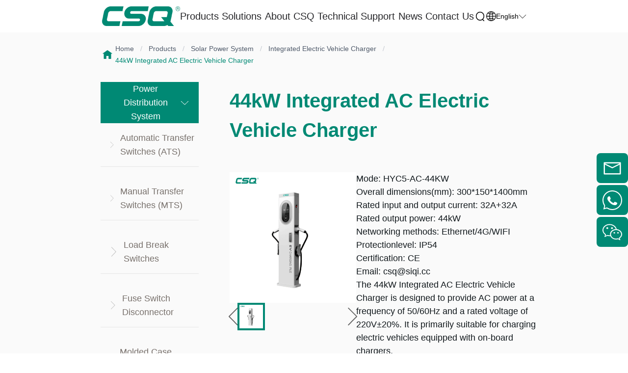

--- FILE ---
content_type: text/html; charset=utf-8
request_url: https://www.csqelectric.com/products/44kw-integrated-ac-electric-vehicle-charger
body_size: 67645
content:
<!DOCTYPE html><html lang="en"><head><meta charSet="utf-8"/><title>Level 2 AC Car Charger, AC Type 2 Charger For EV | CSQ Electrical</title><meta name="description" content="Type 2 AC charger and AC fast charger EV are designed to provide AC power at a frequency of 50/60Hz and a rated voltage around 220V. CSQ Electrical 60 amp ev charger can be utilized during the acceptance process of real estate and engineering construction projects. Get 800v DC fast chargers price!"/><meta name="keywords" content=""/><link rel="icon" href="https://us1.yofishseo.com/file/157/csq-electrical.ico"/><link rel="canonical" href="https://www.csqelectric.com/products/44kw-integrated-ac-electric-vehicle-charger"/><meta id="viewport" name="viewport" content="width=device-width; initial-scale=1.0; maximum-scale=1; user-scalable=no;"/><meta property="og:locale" content="en"/><meta property="og:type" content="website"/><meta property="og:title" content="Level 2 AC Car Charger, AC Type 2 Charger For EV | CSQ Electrical"/><meta property="og:url" content="/products/44kw-integrated-ac-electric-vehicle-charger"/><meta property="og:description" content="Type 2 AC charger and AC fast charger EV are designed to provide AC power at a frequency of 50/60Hz and a rated voltage around 220V. CSQ Electrical 60 amp ev charger can be utilized during the acceptance process of real estate and engineering construction projects. Get 800v DC fast chargers price!"/><meta name="p:domain_verify" content="75ae00f6db84a7e67dc5c9020d153de3"/><meta name="next-head-count" content="13"/><script id="googlejingpin" async="" data-nscript="beforeInteractive">
            (function(h,o,t,j,a,r){
              h.hj=h.hj||function(){(h.hj.q=h.hj.q||[]).push(arguments)};
              h._hjSettings={hjid:3922037,hjsv:6};
              a=o.getElementsByTagName('head')[0];
              r=o.createElement('script');r.async=1;
              r.src=t+h._hjSettings.hjid+j+h._hjSettings.hjsv;
              a.appendChild(r);
          })(window,document,'https://static.hotjar.com/c/hotjar-','.js?sv=');</script><script id="googlegmtcode" async="" data-nscript="beforeInteractive">
              window.dataLayer = window.dataLayer || [];
              function gtag(){dataLayer.push(arguments);}
              gtag('js', new Date());
              gtag('config', 'G-ZXMG53B1SF');
              gtag('config', 'G-1MHEDVCN6Q');</script><link rel="preload" href="/_next/static/css/f0ef7ed26af663d3.css" as="style"/><link rel="stylesheet" href="/_next/static/css/f0ef7ed26af663d3.css" data-n-g=""/><link rel="preload" href="/_next/static/css/5136dec2c98bc603.css" as="style"/><link rel="stylesheet" href="/_next/static/css/5136dec2c98bc603.css" data-n-p=""/><noscript data-n-css=""></noscript><script defer="" nomodule="" src="/_next/static/chunks/polyfills-c67a75d1b6f99dc8.js"></script><script async="" id="googlegmturl" src="https://www.googletagmanager.com/gtag/js?id=G-ZXMG53B1SF" defer="" data-nscript="beforeInteractive"></script><script async="" id="yofish-translate" src="https://cdn.yofishseo.com/assets/yofish-translate.js" defer="" data-nscript="beforeInteractive"></script><script src="/_next/static/chunks/webpack-9efb116dbf1654cc.js" defer=""></script><script src="/_next/static/chunks/framework-467b11a89995b152.js" defer=""></script><script src="/_next/static/chunks/main-a0751d05592b164d.js" defer=""></script><script src="/_next/static/chunks/pages/_app-f171f94cb0ef873f.js" defer=""></script><script src="/_next/static/chunks/840-7ae352132b85ef34.js" defer=""></script><script src="/_next/static/chunks/983-8f0d1ece35cb77c4.js" defer=""></script><script src="/_next/static/chunks/675-8c05ffe8c7c1ed0f.js" defer=""></script><script src="/_next/static/chunks/291-6d8e5e6dcc854cfc.js" defer=""></script><script src="/_next/static/chunks/903-dcc856a391120f46.js" defer=""></script><script src="/_next/static/chunks/332-70b1f58816240470.js" defer=""></script><script src="/_next/static/chunks/353-0b24962de313a8f0.js" defer=""></script><script src="/_next/static/chunks/551-f002fc8812c80add.js" defer=""></script><script src="/_next/static/chunks/465-c63e511386fb0411.js" defer=""></script><script src="/_next/static/chunks/pages/%5B%5B...slug%5D%5D-a93eb89a408407fe.js" defer=""></script><script src="/_next/static/4bF11TAaF9Xgo7lLCA9z1/_buildManifest.js" defer=""></script><script src="/_next/static/4bF11TAaF9Xgo7lLCA9z1/_ssgManifest.js" defer=""></script></head><body><div id="__next"><div data-overlay-container="true"><div><section class="bg-white"><div class="px-[8%] hidden w-full h-[6.25rem] mx-auto  xl:flex justify-between items-center sm:w-[433px] md:w-[520px] lg:w-[693px] xl:w-[866px] 2xl:w-[1040px] 3xl:w-[1300px] 4xl:w-[1733px] sm:px-0 sm:h-[33px] md:h-[40px] lg:h-[53px] xl:h-[66px] 2xl:h-[80px] 3xl:h-[100px] 4xl:h-[133px]"><a href="/"><div class="w-40 h-10 relative cursor-pointer"><img alt="Siqi Technology Co., Ltd." title="Siqi Technology Co., Ltd." loading="lazy" decoding="async" data-nimg="fill" class="" style="position:absolute;height:100%;width:100%;left:0;top:0;right:0;bottom:0;color:transparent" sizes="100vw" srcSet="https://us1.yofishseo.com/file/157/2023-12-12/cc70e62d-1cb9-4c90-98d0-a6785c40a51b/csq-electrical.png?x-oss-process=image/auto-orient,1/interlace,1/resize,m_lfit,w_640,limit_0/quality,Q_75/format,webp 640w, https://us1.yofishseo.com/file/157/2023-12-12/cc70e62d-1cb9-4c90-98d0-a6785c40a51b/csq-electrical.png?x-oss-process=image/auto-orient,1/interlace,1/resize,m_lfit,w_1080,limit_0/quality,Q_75/format,webp 1080w, https://us1.yofishseo.com/file/157/2023-12-12/cc70e62d-1cb9-4c90-98d0-a6785c40a51b/csq-electrical.png?x-oss-process=image/auto-orient,1/interlace,1/resize,m_lfit,w_1920,limit_0/quality,Q_75/format,webp 1920w, https://us1.yofishseo.com/file/157/2023-12-12/cc70e62d-1cb9-4c90-98d0-a6785c40a51b/csq-electrical.png?x-oss-process=image/auto-orient,1/interlace,1/resize,m_lfit,w_2560,limit_0/quality,Q_75/format,webp 2560w" src="https://us1.yofishseo.com/file/157/2023-12-12/cc70e62d-1cb9-4c90-98d0-a6785c40a51b/csq-electrical.png?x-oss-process=image/auto-orient,1/interlace,1/resize,m_lfit,w_2560,limit_0/quality,Q_75/format,webp"/></div></a><div></div><div></div><ul class="w-[800px] flex justify-between whitespace-nowrap gap-6"><div><div class="group"><a href="/products"><li class="text-zinc-800 text-xl font-normal hover:text-primary cursor-pointer h-14 flex flex-col justify-center">Products</li></a></div></div><div><div class="relative z-10 group"><a href="/low-voltage-solution"><li class="text-zinc-800 text-xl font-normal hover:text-primary cursor-pointer h-14 flex flex-col justify-center">Solutions</li></a><div class="w-[13.75rem]  bg-white bg-opacity-95 absolute left-0 top-14 py-10 px-4 hidden group-hover:block"><a href="/low-voltage-equipment-for-power-supply"><p class=" text-zinc-800 text-[16px] font-normal  cursor-pointer hover:text-primary mb-5">Power Supply</p></a><a href="/low-voltage-equipment-for-construction"><p class=" text-zinc-800 text-[16px] font-normal  cursor-pointer hover:text-primary mb-5">Construction</p></a><a href="/low-voltage-equipment-for-infrastructure"><p class=" text-zinc-800 text-[16px] font-normal  cursor-pointer hover:text-primary mb-5">Infrastructure</p></a><a href="/low-voltage-equipment-for-communication"><p class=" text-zinc-800 text-[16px] font-normal  cursor-pointer hover:text-primary mb-5">Communication</p></a><a href="/low-voltage-equipment-for-manufacturing-industry"><p class=" text-zinc-800 text-[16px] font-normal  cursor-pointer hover:text-primary mb-5">Manufacturing Industry</p></a><a href="/low-voltage-equipment-for-photovoltaic"><p class=" text-zinc-800 text-[16px] font-normal  cursor-pointer hover:text-primary mb-5">Photovoltaic</p></a></div></div></div><div><a href="/about-csq"><li class="text-zinc-800 text-xl font-normal hover:text-primary cursor-pointer h-14 flex flex-col justify-center">About CSQ</li></a></div><div><div class="relative z-10 group"><li class="text-zinc-800 text-xl font-normal hover:text-primary cursor-default h-14 flex flex-col justify-center">Technical Support</li><div class="w-[13.75rem]  bg-white bg-opacity-95 absolute left-0 top-14 py-10 px-4 hidden group-hover:block"><a href="/oem-odm"><p class=" text-zinc-800 text-[16px] font-normal  cursor-pointer hover:text-primary mb-5">OEM &amp; ODM</p></a><a href="/catalogs"><p class=" text-zinc-800 text-[16px] font-normal  cursor-pointer hover:text-primary mb-5">Catalogs</p></a><a href="/certifications"><p class=" text-zinc-800 text-[16px] font-normal  cursor-pointer hover:text-primary mb-5">Certifications</p></a><a href="/videos"><p class=" text-zinc-800 text-[16px] font-normal  cursor-pointer hover:text-primary mb-5">Videos</p></a></div></div></div><div><div class="relative z-10 group"><li class="text-zinc-800 text-xl font-normal hover:text-primary cursor-default h-14 flex flex-col justify-center">News</li><div class="w-[13.75rem]  bg-white bg-opacity-95 absolute left-0 top-14 py-10 px-4 hidden group-hover:block"><a href="/company-news"><p class=" text-zinc-800 text-[16px] font-normal  cursor-pointer hover:text-primary mb-5">Company News</p></a><a href="/event-exhibitions"><p class=" text-zinc-800 text-[16px] font-normal  cursor-pointer hover:text-primary mb-5">Event &amp; Exhibitions</p></a></div></div></div><div><div class="relative z-10 group"><li class="text-zinc-800 text-xl font-normal hover:text-primary cursor-default h-14 flex flex-col justify-center">Contact Us</li><div class="w-[13.75rem]  bg-white bg-opacity-95 absolute left-0 top-14 py-10 px-4 hidden group-hover:block"><a href="/get-in-touch"><p class=" text-zinc-800 text-[16px] font-normal  cursor-pointer hover:text-primary mb-5">Get In Touch</p></a><a href="/global-distributor"><p class=" text-zinc-800 text-[16px] font-normal  cursor-pointer hover:text-primary mb-5">Global Distributor</p></a><a href="/faq"><p class=" text-zinc-800 text-[16px] font-normal  cursor-pointer hover:text-primary mb-5">FAQ</p></a></div></div></div></ul><div class="flex gap-4"><svg viewBox="0 0 1024 1024" version="1.1" xmlns="http://www.w3.org/2000/svg" width="25" height="25" class="cursor-pointer"><path d="M512 858.3168c-194.816 0-352-166.2464-352-370.4832S317.184 117.3504 512 117.3504s352 166.2464 352 370.4832-157.184 370.4832-352 370.4832z m0-64c158.6688 0 288-136.8576 288-306.4832 0-169.6768-129.3312-306.4832-288-306.4832S224 318.1568 224 487.8336c0 169.6256 129.3312 306.4832 288 306.4832zM717.312 799.9488a32 32 0 0 1 46.4896-43.9808l91.4432 96.7168a32 32 0 0 1-46.4896 43.9808l-91.4432-96.768z" fill="#000000"></path></svg><div class="relative flex items-center gap-2.5 text-white text-sm font-normal leading-5 tracking-normal capitalize cursor-pointer group"><svg viewBox="0 0 1024 1024" xmlns="http://www.w3.org/2000/svg" class="w-5 h-5"><path d="M411.794286 948.297143a446.756571 446.756571 0 0 1-192.950857-98.304 537.6 537.6 0 0 1 132.388571-58.514286c15.652571 63.488 36.352 117.028571 60.635429 156.818286z m200.411428 0c24.210286-39.716571 45.056-93.330286 60.635429-156.964572 47.616 13.897143 92.086857 33.645714 132.388571 58.514286a446.317714 446.317714 0 0 1-193.097143 98.450286z m-100.205714 11.702857c-23.552 0-68.534857-63.195429-98.523429-183.442286a574.025143 574.025143 0 0 1 197.046858 0c-29.988571 120.246857-74.971429 183.442286-98.523429 183.442286z m-339.382857-156.452571A445.293714 445.293714 0 0 1 65.609143 544.036571h254.976c1.462857 65.755429 7.68 127.926857 17.627428 184.539429a604.525714 604.525714 0 0 0-165.741714 74.971429z m227.84-89.526858c-9.435429-56.173714-14.701714-113.005714-15.872-169.984H639.268571a1141.174857 1141.174857 0 0 1-15.798857 169.764572 636.196571 636.196571 0 0 0-223.085714 0.219428z m450.852571 89.746286a605.257143 605.257143 0 0 0-165.449143-75.337143c9.947429-56.612571 16.091429-118.784 17.554286-184.32h254.976a445.586286 445.586286 0 0 1-107.081143 259.657143zM384.731429 480.036571a1157.12 1157.12 0 0 1 15.798857-169.910857c73.801143 13.165714 149.284571 13.165714 223.085714 0.073143 8.557714 49.517714 14.336 106.276571 15.872 169.837714H384.585143z m-319.049143 0a446.098286 446.098286 0 0 1 106.788571-259.657142c49.737143 32.621714 105.691429 57.856 165.814857 75.044571a1235.090286 1235.090286 0 0 0-17.627428 184.539429H65.609143v0.073142z m637.805714 0a1232.164571 1232.164571 0 0 0-17.554286-184.393142 605.110857 605.110857 0 0 0 165.376-75.337143 445.586286 445.586286 0 0 1 107.154286 259.730285H703.414857zM351.158857 232.667429a546.157714 546.157714 0 0 1-132.315428-58.587429 446.610286 446.610286 0 0 1 193.024-98.304c-24.283429 39.643429-44.982857 93.257143-60.708572 156.891429z m321.682286 0c-15.579429-63.634286-36.425143-117.248-60.708572-156.964572a447.414857 447.414857 0 0 1 193.097143 98.377143c-40.374857 24.868571-84.918857 44.617143-132.461714 58.514286zM512 256c-33.645714 0-66.56-2.925714-98.523429-8.630857C443.465143 127.268571 488.448 64 512 64c23.552 0 68.534857 63.195429 98.523429 183.442286A579.437714 579.437714 0 0 1 512 256zM512 0a512 512 0 1 0 0.073143 1024.073143A512 512 0 0 0 512 0z" fill="#000000"></path></svg><span class="whitespace-nowrap ignoreTranslate text-sm font-normal leading-5 tracking-normal text-left capitalize text-black">English</span><svg class="w-4 h-4" viewBox="0 0 1024 1024" version="1.1" xmlns="http://www.w3.org/2000/svg" xmlns:xlink="http://www.w3.org/1999/xlink"><path d="M966.4 323.2c-9.6-9.6-25.6-9.6-35.2 0l-416 416-425.6-416c-9.6-9.6-25.6-9.6-35.2 0-9.6 9.6-9.6 25.6 0 35.2l441.6 432c9.6 9.6 25.6 9.6 35.2 0l435.2-432C976 345.6 976 332.8 966.4 323.2z" fill="#000000"></path></svg><div class="hidden absolute top-[calc(100vw/1920*18)] w-[calc(100vw/1920*130)] group-hover:flex flex-col gap-[calc(100vw/1920*2)] p-2 bg-white z-[9999999999]" style="border:0.5px solid rgb(220, 220, 220);border-radius:6px;box-shadow:0px 5px 5px -3px rgba(0, 0, 0, 0.1),0px 8px 10px 1px rgba(0, 0, 0, 0.06),0px 3px 14px 2px rgba(0, 0, 0, 0.05)"><div class="ignoreTranslate w-full h-[calc(100vw/1920*28)] grid place-items-center text-black text-sm rounded font-normal leading-5 tracking-normal text-left hover:bg-[#F3F3F3] ">العربية</div><div class="ignoreTranslate w-full h-[calc(100vw/1920*28)] grid place-items-center text-black text-sm rounded font-normal leading-5 tracking-normal text-left hover:bg-[#F3F3F3] ">Deutsch</div><div class="ignoreTranslate w-full h-[calc(100vw/1920*28)] grid place-items-center text-black text-sm rounded font-normal leading-5 tracking-normal text-left hover:bg-[#F3F3F3] cursor-not-allowed opacity-50 bg-gray-200 text-gray-500 ">English</div><div class="ignoreTranslate w-full h-[calc(100vw/1920*28)] grid place-items-center text-black text-sm rounded font-normal leading-5 tracking-normal text-left hover:bg-[#F3F3F3] ">Español</div><div class="ignoreTranslate w-full h-[calc(100vw/1920*28)] grid place-items-center text-black text-sm rounded font-normal leading-5 tracking-normal text-left hover:bg-[#F3F3F3] ">Français</div><div class="ignoreTranslate w-full h-[calc(100vw/1920*28)] grid place-items-center text-black text-sm rounded font-normal leading-5 tracking-normal text-left hover:bg-[#F3F3F3] ">Italiano</div><div class="ignoreTranslate w-full h-[calc(100vw/1920*28)] grid place-items-center text-black text-sm rounded font-normal leading-5 tracking-normal text-left hover:bg-[#F3F3F3] ">한국어</div><div class="ignoreTranslate w-full h-[calc(100vw/1920*28)] grid place-items-center text-black text-sm rounded font-normal leading-5 tracking-normal text-left hover:bg-[#F3F3F3] ">日本語</div><div class="ignoreTranslate w-full h-[calc(100vw/1920*28)] grid place-items-center text-black text-sm rounded font-normal leading-5 tracking-normal text-left hover:bg-[#F3F3F3] ">Português</div><div class="ignoreTranslate w-full h-[calc(100vw/1920*28)] grid place-items-center text-black text-sm rounded font-normal leading-5 tracking-normal text-left hover:bg-[#F3F3F3] ">Русский</div><div class="ignoreTranslate w-full h-[calc(100vw/1920*28)] grid place-items-center text-black text-sm rounded font-normal leading-5 tracking-normal text-left hover:bg-[#F3F3F3] ">Tiếng Việt</div><div class="ignoreTranslate w-full h-[calc(100vw/1920*28)] grid place-items-center text-black text-sm rounded font-normal leading-5 tracking-normal text-left hover:bg-[#F3F3F3] ">Türkçe</div></div></div></div></div></section><section class="grid px-[8%] h-[84px] w-full bg-white shadow-xl xl:hidden"><div class="flex justify-between items-center"><a href="/"><div class="w-[80px] h-[20px] relative"><img alt="Siqi Technology Co., Ltd." title="Siqi Technology Co., Ltd." loading="lazy" decoding="async" data-nimg="fill" class="" style="position:absolute;height:100%;width:100%;left:0;top:0;right:0;bottom:0;color:transparent" sizes="100vw" srcSet="https://us1.yofishseo.com/file/157/2023-12-12/cc70e62d-1cb9-4c90-98d0-a6785c40a51b/csq-electrical.png?x-oss-process=image/auto-orient,1/interlace,1/resize,m_lfit,w_640,limit_0/quality,Q_75/format,webp 640w, https://us1.yofishseo.com/file/157/2023-12-12/cc70e62d-1cb9-4c90-98d0-a6785c40a51b/csq-electrical.png?x-oss-process=image/auto-orient,1/interlace,1/resize,m_lfit,w_1080,limit_0/quality,Q_75/format,webp 1080w, https://us1.yofishseo.com/file/157/2023-12-12/cc70e62d-1cb9-4c90-98d0-a6785c40a51b/csq-electrical.png?x-oss-process=image/auto-orient,1/interlace,1/resize,m_lfit,w_1920,limit_0/quality,Q_75/format,webp 1920w, https://us1.yofishseo.com/file/157/2023-12-12/cc70e62d-1cb9-4c90-98d0-a6785c40a51b/csq-electrical.png?x-oss-process=image/auto-orient,1/interlace,1/resize,m_lfit,w_2560,limit_0/quality,Q_75/format,webp 2560w" src="https://us1.yofishseo.com/file/157/2023-12-12/cc70e62d-1cb9-4c90-98d0-a6785c40a51b/csq-electrical.png?x-oss-process=image/auto-orient,1/interlace,1/resize,m_lfit,w_2560,limit_0/quality,Q_75/format,webp"/></div></a><button class="z-0 group relative inline-flex items-center justify-center box-border appearance-none select-none whitespace-nowrap font-normal subpixel-antialiased overflow-hidden tap-highlight-transparent outline-none data-[focus-visible=true]:z-10 data-[focus-visible=true]:outline-2 data-[focus-visible=true]:outline-focus data-[focus-visible=true]:outline-offset-2 text-small gap-unit-2 px-unit-0 !gap-unit-0 data-[pressed=true]:scale-[0.97] transition-transform-colors-opacity motion-reduce:transition-none text-default-foreground min-w-unit-10 w-unit-10 h-unit-10 data-[hover=true]:opacity-hover rounded-full bg-neutral-100" type="button"><svg viewBox="0 0 1024 1024" version="1.1" xmlns="http://www.w3.org/2000/svg" width="20" height="20"><path d="M138.5 261.4h749c22.4 0 40.5-18.1 40.5-40.5s-18.1-40.5-40.5-40.5h-749c-22.4 0-40.5 18.1-40.5 40.5s18.1 40.5 40.5 40.5zM887.5 470.4h-749c-22.4 0-40.5 18.1-40.5 40.5s18.1 40.5 40.5 40.5h749c22.4 0 40.5-18.1 40.5-40.5s-18.1-40.5-40.5-40.5zM887.5 760.4h-749c-22.4 0-40.5 18.1-40.5 40.5s18.1 40.5 40.5 40.5h749c22.4 0 40.5-18.1 40.5-40.5s-18.1-40.5-40.5-40.5z" fill="#008974"></path></svg></button></div></section><section class="hidden fixed right-0 top-[312px] z-[99] sm:block"><section class="grid h-[16rem] w-[4rem] grid-cols-1 grid-rows-4 gap-1"><div class="row-span-1 rounded-lg grid place-items-center cursor-pointer bg-primary"><a href="mailto:csq@siqi.cc"><svg viewBox="0 0 1024 1024" version="1.1" xmlns="http://www.w3.org/2000/svg" width="40" height="40"><path d="M928 192H96c-17.6 0-32 14.4-32 32v576c0 17.6 14.4 32 32 32h832c17.6 0 32-14.4 32-32V224c0-17.6-14.4-32-32-32z m-32 576H128V320l384 192 384-192v448zM512 448L128 256h768L512 448z" fill="#ffffff"></path></svg></a></div><div class="row-span-1 rounded-lg grid place-items-center cursor-pointer bg-primary"><a href="https://api.whatsapp.com/send?phone=8615381563877"><svg viewBox="0 0 1024 1024" version="1.1" xmlns="http://www.w3.org/2000/svg" width="40" height="40"><path d="M511.999744 1023.998464c282.777176 0 511.999232-229.222056 511.999232-511.999232S794.77692 0 511.999744 0 0.000512 229.222056 0.000512 511.999232a509.592836 509.592836 0 0 0 87.910268 286.92437c0.767999 1.126398-14.233579 65.945501-44.953532 194.406108 124.159814-36.300746 186.98212-53.964719 188.466917-52.991921A509.592836 509.592836 0 0 0 511.999744 1023.998464z m-384.869823-164.095754a2772.015042 2772.015042 0 0 0 10.649584-48.230328l0.819199-5.119992c2.047997-0.921599 2.047997-0.921599-8.345587-36.351945A458.341712 458.341712 0 0 1 51.200435 511.999232a460.799309 460.799309 0 1 1 460.799309 460.799309 458.341712 458.341712 0 0 1-252.466821-75.263887c-34.406348-9.881585-34.406348-9.881585-36.659145-7.782389-3.379195 0.563199-3.379195 0.563199-5.887991 1.126399-2.815996 0.614399-6.45119 1.535998-11.059184 2.662396-8.396787 2.201597-20.582369 5.529592-36.556745 10.035185-15.206377 4.300794-33.945549 9.625586-56.217516 16.076776 5.631992-23.807964 10.239985-43.673534 13.977579-59.750311z" fill="#ffffff"></path><path d="M384.614335 319.589921C379.340743 311.346733 368.02556 307.199539 350.668786 307.199539c-25.958361 0-44.031934 7.423989-57.343914 21.503968C280.166492 342.937086 256.000128 372.479441 256.000128 421.375368c0 48.844727 28.313558 126.77101 149.913375 240.28124 121.599818 113.51023 260.761209 114.790228 293.017161 99.53265 32.204752-15.257577 61.235108-34.252749 67.686298-77.363084 0.256-1.740797 3.891194-31.129553-1.843197-37.683143-4.505593-4.403193-40.550339-21.247968-108.134238-50.585524-11.622383-5.017592-19.558371-5.017592-23.756764 0-4.249594 5.017592-20.12157 23.347165-47.769529 54.988717-4.351993 4.351993-11.468783 5.478392-21.350368 3.276795-14.745578-3.276795-120.627019-56.678315-173.20934-144.588583 0-0.0512-6.96319-11.622383 0-19.60957 7.014389-8.038388 29.388756-33.33115 33.53595-40.08954 4.147194-6.75839 9.523186-16.076776 4.761593-28.159958-3.174395-8.089588-17.919973-41.983937-44.236734-101.734247z" fill="#ffffff"></path></svg></a></div><div class="row-span-1 rounded-lg grid place-items-center cursor-pointer relative group bg-primary"><svg viewBox="0 0 1024 1024" version="1.1" xmlns="http://www.w3.org/2000/svg" width="40" height="40"><path d="M499.057025 347.95532c27.691946 0 45.751911-18.661964 45.751911-45.751911 0-27.089947-18.661964-45.751911-45.751911-45.751911-26.487948 0-54.781893 17.457966-54.781893 45.751911C444.275132 329.895356 472.569077 347.95532 499.057025 347.95532z" fill="#ffffff"></path><path d="M299.795414 301.601411c0-27.089947-18.661964-45.751911-45.751911-45.751911-26.487948 0-54.781893 17.457966-54.781893 45.751911 0 28.293945 28.293945 45.751911 54.781893 45.751911C281.73545 347.95532 299.795414 329.293357 299.795414 301.601411z" fill="#ffffff"></path><path d="M1024 625.476778c0-67.423868-30.099941-132.439741-84.279835-183.007643-53.577895-49.965902-125.215755-80.667842-201.067607-87.28983 0-1.203998 0-2.407995 0-3.611993-31.905938-148.091711-190.833627-260.063492-370.229277-260.063492C164.947678 91.503821 0 232.973545 0 406.951205 0 499.659024 46.955908 583.938859 136.653733 649.556731l-30.70194 92.707819c-2.407995 7.223986 0 14.447972 5.417989 19.263962 5.417989 4.815991 13.845973 5.417989 19.865961 2.407995l116.787772-58.393886 13.845973 3.009994 0.601999 0c36.119929 7.223986 67.423868 13.845973 105.951793 13.845973 7.223986 0 34.915932-2.407995 43.945914-6.621987 44.547913 108.359788 163.74368 181.201646 297.387419 181.201646 33.711934 0 68.025867-7.825985 102.3398-16.253968l89.697825 48.761905c2.407995 1.203998 5.417989 2.407995 8.427984 2.407995 4.213992 0 8.427984-1.203998 11.437978-4.213992 6.019988-4.815991 7.825985-12.039976 6.019988-19.263962l-22.875955-75.249853C981.258083 772.364491 1024 698.318636 1024 625.476778zM864.470312 803.66843c-6.019988 4.213992-8.427984 12.039976-6.019988 18.661964l12.641975 42.741917-54.179894-29.497942c-2.407995-1.203998-5.417989-2.407995-8.427984-2.407995-1.203998 0-3.009994 0-4.213992 0.601999-31.303939 7.825985-63.811875 16.253968-95.717813 16.253968-146.285714 0-265.481481-100.533804-265.481481-223.943563 0-123.409759 119.195767-223.943563 265.481481-223.943563 143.877719 0 264.879483 102.3398 264.879483 223.943563C974.034098 687.482657 935.506173 750.692534 864.470312 803.66843zM181.803645 640.526749c2.407995-7.223986 0-15.049971-6.621987-19.865961C90.901822 561.664903 48.159906 490.027043 48.159906 407.553204 48.159906 258.859494 191.435626 137.857731 367.821282 137.857731c154.111699 0 291.96943 93.911817 322.069371 218.525573-164.345679 3.611993-297.387419 120.399765-297.387419 261.869489 0 18.661964 2.407995 37.925926 7.825985 57.189888-0.601999 0-1.805996 0-2.407995 0-9.631981 0.601999-19.865961 1.203998-30.099941 1.203998-34.313933 0-63.811875-6.019988-95.717813-12.641975l-19.263962-3.611993c-3.611993-0.601999-7.825985 0-11.437978 1.203998l-80.065844 40.333921L181.803645 640.526749z" fill="#ffffff"></path><path d="M612.834803 509.893004c-18.661964 0-37.323927 18.661964-37.323927 37.323927 0 18.661964 18.661964 37.323927 37.323927 37.323927 28.293945 0 45.751911-19.263962 45.751911-37.323927C658.586714 529.156966 641.128748 509.893004 612.834803 509.893004z" fill="#ffffff"></path><path d="M804.872428 509.893004c-18.661964 0-36.721928 18.661964-36.721928 37.323927 0 18.661964 18.059965 37.323927 36.721928 37.323927 28.293945 0 45.751911-19.263962 45.751911-37.323927C850.624339 529.156966 833.166373 509.893004 804.872428 509.893004z" fill="#ffffff"></path></svg><div class=" absolute w-[288px] h-[64px] flex items-center gap-5 bg-primary translate-x-[61%] rounded-lg group-hover:-translate-x-[20%] duration-700"><svg viewBox="0 0 1024 1024" version="1.1" xmlns="http://www.w3.org/2000/svg" width="40" height="40" class="ml-2.5"><path d="M499.057025 347.95532c27.691946 0 45.751911-18.661964 45.751911-45.751911 0-27.089947-18.661964-45.751911-45.751911-45.751911-26.487948 0-54.781893 17.457966-54.781893 45.751911C444.275132 329.895356 472.569077 347.95532 499.057025 347.95532z" fill="#ffffff"></path><path d="M299.795414 301.601411c0-27.089947-18.661964-45.751911-45.751911-45.751911-26.487948 0-54.781893 17.457966-54.781893 45.751911 0 28.293945 28.293945 45.751911 54.781893 45.751911C281.73545 347.95532 299.795414 329.293357 299.795414 301.601411z" fill="#ffffff"></path><path d="M1024 625.476778c0-67.423868-30.099941-132.439741-84.279835-183.007643-53.577895-49.965902-125.215755-80.667842-201.067607-87.28983 0-1.203998 0-2.407995 0-3.611993-31.905938-148.091711-190.833627-260.063492-370.229277-260.063492C164.947678 91.503821 0 232.973545 0 406.951205 0 499.659024 46.955908 583.938859 136.653733 649.556731l-30.70194 92.707819c-2.407995 7.223986 0 14.447972 5.417989 19.263962 5.417989 4.815991 13.845973 5.417989 19.865961 2.407995l116.787772-58.393886 13.845973 3.009994 0.601999 0c36.119929 7.223986 67.423868 13.845973 105.951793 13.845973 7.223986 0 34.915932-2.407995 43.945914-6.621987 44.547913 108.359788 163.74368 181.201646 297.387419 181.201646 33.711934 0 68.025867-7.825985 102.3398-16.253968l89.697825 48.761905c2.407995 1.203998 5.417989 2.407995 8.427984 2.407995 4.213992 0 8.427984-1.203998 11.437978-4.213992 6.019988-4.815991 7.825985-12.039976 6.019988-19.263962l-22.875955-75.249853C981.258083 772.364491 1024 698.318636 1024 625.476778zM864.470312 803.66843c-6.019988 4.213992-8.427984 12.039976-6.019988 18.661964l12.641975 42.741917-54.179894-29.497942c-2.407995-1.203998-5.417989-2.407995-8.427984-2.407995-1.203998 0-3.009994 0-4.213992 0.601999-31.303939 7.825985-63.811875 16.253968-95.717813 16.253968-146.285714 0-265.481481-100.533804-265.481481-223.943563 0-123.409759 119.195767-223.943563 265.481481-223.943563 143.877719 0 264.879483 102.3398 264.879483 223.943563C974.034098 687.482657 935.506173 750.692534 864.470312 803.66843zM181.803645 640.526749c2.407995-7.223986 0-15.049971-6.621987-19.865961C90.901822 561.664903 48.159906 490.027043 48.159906 407.553204 48.159906 258.859494 191.435626 137.857731 367.821282 137.857731c154.111699 0 291.96943 93.911817 322.069371 218.525573-164.345679 3.611993-297.387419 120.399765-297.387419 261.869489 0 18.661964 2.407995 37.925926 7.825985 57.189888-0.601999 0-1.805996 0-2.407995 0-9.631981 0.601999-19.865961 1.203998-30.099941 1.203998-34.313933 0-63.811875-6.019988-95.717813-12.641975l-19.263962-3.611993c-3.611993-0.601999-7.825985 0-11.437978 1.203998l-80.065844 40.333921L181.803645 640.526749z" fill="#ffffff"></path><path d="M612.834803 509.893004c-18.661964 0-37.323927 18.661964-37.323927 37.323927 0 18.661964 18.661964 37.323927 37.323927 37.323927 28.293945 0 45.751911-19.263962 45.751911-37.323927C658.586714 529.156966 641.128748 509.893004 612.834803 509.893004z" fill="#ffffff"></path><path d="M804.872428 509.893004c-18.661964 0-36.721928 18.661964-36.721928 37.323927 0 18.661964 18.059965 37.323927 36.721928 37.323927 28.293945 0 45.751911-19.263962 45.751911-37.323927C850.624339 529.156966 833.166373 509.893004 804.872428 509.893004z" fill="#ffffff"></path></svg><span class="text-white text-lg font-normal">15381563877</span></div></div><div class="arco-backtop row-span-1  cursor-pointer"></div></section></section><section class="mx-auto px-[8%] mt-8 min-h-12 flex items-center sm:mt-[10px] md:mt-[12px] lg:mt-[17px] xl:mt-[21px] 2xl:mt-[25px] 3xl:mt-[32px] 4xl:mt-[42px] sm:px-0 sm:w-[433px] md:w-[520px] lg:w-[693px] xl:w-[866px] 2xl:w-[1040px] 3xl:w-[1300px] 4xl:w-[1733px]"><svg viewBox="0 0 1024 1024" version="1.1" xmlns="http://www.w3.org/2000/svg" width="24" height="24"><path d="M919.2 419.2L531.2 141.6c-11.2-8-26.4-8-36.8 0L104 419.2c-12.8 8.8-6.4 28.8 9.6 28.8H192v432c0 8.8 7.2 16 16 16h192c8.8 0 16-7.2 16-16V640h192v240c0 8.8 7.2 16 16 16h192c8.8 0 16-7.2 16-16V448h78.4c15.2 0 21.6-20 8.8-28.8z" fill="#008974"></path></svg><div role="list" class="arco-breadcrumb"><div role="listitem" class="arco-breadcrumb-item"><a href="/"><span class=" hover:text-primary">Home</span></a></div><span aria-hidden="true" class="arco-breadcrumb-item-separator"><svg fill="none" stroke="currentColor" stroke-width="4" viewBox="0 0 48 48" aria-hidden="true" focusable="false" class="arco-icon arco-icon-oblique-line"><path d="M29.506 6.502 18.493 41.498"></path></svg></span><div role="listitem" class="arco-breadcrumb-item"><a href="/products"><span class=" hover:text-primary">Products</span></a></div><span aria-hidden="true" class="arco-breadcrumb-item-separator"><svg fill="none" stroke="currentColor" stroke-width="4" viewBox="0 0 48 48" aria-hidden="true" focusable="false" class="arco-icon arco-icon-oblique-line"><path d="M29.506 6.502 18.493 41.498"></path></svg></span><div role="listitem" class="arco-breadcrumb-item"><a href="/products/solar-power-system"><span class=" hover:text-primary">Solar Power System</span></a></div><span aria-hidden="true" class="arco-breadcrumb-item-separator"><svg fill="none" stroke="currentColor" stroke-width="4" viewBox="0 0 48 48" aria-hidden="true" focusable="false" class="arco-icon arco-icon-oblique-line"><path d="M29.506 6.502 18.493 41.498"></path></svg></span><div role="listitem" class="arco-breadcrumb-item"><a href="/products/integrated-electric-vehicle-charger"><span class=" hover:text-primary">Integrated Electric Vehicle Charger</span></a></div><span aria-hidden="true" class="arco-breadcrumb-item-separator"><svg fill="none" stroke="currentColor" stroke-width="4" viewBox="0 0 48 48" aria-hidden="true" focusable="false" class="arco-icon arco-icon-oblique-line"><path d="M29.506 6.502 18.493 41.498"></path></svg></span><div role="listitem" class="arco-breadcrumb-item"><a href="/products/44kw-integrated-ac-electric-vehicle-charger"><span class="text-primary hover:text-primary">44kW Integrated AC Electric Vehicle Charger</span></a></div></div></section><section class="hidden absolute left-[16%] top-[310px] xl:block sm:top-[83px] md:top-[100px] lg:top-[133px] xl:top-[167px] 2xl:top-[200px] 3xl:top-[251px] 4xl:top-[334px]"><div><div class="h-[754px] overflow-y-auto 4xl:h-[754px]"><div class="mb-10 "><div class="w-[320px] min-h-[75px] px-5 flex justify-between items-center cursor-pointer bg-primary  sm:w-[120px] md:w-[104px] lg:w-[152px] xl:w-[200px] 2xl:w-[248px] 3xl:w-[320px] 4xl:w-[440px] sm:min-h-[25px] md:min-h-[30px] lg:min-h-[40px] xl:min-h-[50px] 2xl:min-h-[60px] 3xl:min-h-[75px] 4xl:min-h-[100px]"><p class="text-center text-white   text-lg font-medium">Power Distribution System</p><svg class="w-[24px] h-[24px]" viewBox="0 0 1024 1024" version="1.1" xmlns="http://www.w3.org/2000/svg" xmlns:xlink="http://www.w3.org/1999/xlink"><path d="M966.4 323.2c-9.6-9.6-25.6-9.6-35.2 0l-416 416-425.6-416c-9.6-9.6-25.6-9.6-35.2 0-9.6 9.6-9.6 25.6 0 35.2l441.6 432c9.6 9.6 25.6 9.6 35.2 0l435.2-432C976 345.6 976 332.8 966.4 323.2z" fill="#ffffff"></path></svg></div></div><div class="mb-10 "><div class="w-[320px] min-h-[75px] px-5 flex justify-between items-center cursor-pointer bg-white  sm:w-[120px] md:w-[104px] lg:w-[152px] xl:w-[200px] 2xl:w-[248px] 3xl:w-[320px] 4xl:w-[440px] sm:min-h-[25px] md:min-h-[30px] lg:min-h-[40px] xl:min-h-[50px] 2xl:min-h-[60px] 3xl:min-h-[75px] 4xl:min-h-[100px]"><p class="text-center text-zinc-800   text-lg font-medium">Industrial Control System</p><svg viewBox="0 0 1024 1024" version="1.1" xmlns="http://www.w3.org/2000/svg" class="w-[24px] h-[24px]"><path d="M761.6 489.6l-432-435.2c-9.6-9.6-25.6-9.6-35.2 0-9.6 9.6-9.6 25.6 0 35.2l416 416-416 425.6c-9.6 9.6-9.6 25.6 0 35.2s25.6 9.6 35.2 0l432-441.6C771.2 515.2 771.2 499.2 761.6 489.6z" fill="#c0c0c0"></path></svg></div></div><div class="mb-10 "><div class="w-[320px] min-h-[75px] px-5 flex justify-between items-center cursor-pointer bg-white  sm:w-[120px] md:w-[104px] lg:w-[152px] xl:w-[200px] 2xl:w-[248px] 3xl:w-[320px] 4xl:w-[440px] sm:min-h-[25px] md:min-h-[30px] lg:min-h-[40px] xl:min-h-[50px] 2xl:min-h-[60px] 3xl:min-h-[75px] 4xl:min-h-[100px]"><p class="text-center text-zinc-800   text-lg font-medium">Solar Power System</p><svg viewBox="0 0 1024 1024" version="1.1" xmlns="http://www.w3.org/2000/svg" class="w-[24px] h-[24px]"><path d="M761.6 489.6l-432-435.2c-9.6-9.6-25.6-9.6-35.2 0-9.6 9.6-9.6 25.6 0 35.2l416 416-416 425.6c-9.6 9.6-9.6 25.6 0 35.2s25.6 9.6 35.2 0l432-441.6C771.2 515.2 771.2 499.2 761.6 489.6z" fill="#c0c0c0"></path></svg></div></div><div class="mb-10 "><div class="w-[320px] min-h-[75px] px-5 flex justify-between items-center cursor-pointer bg-white  sm:w-[120px] md:w-[104px] lg:w-[152px] xl:w-[200px] 2xl:w-[248px] 3xl:w-[320px] 4xl:w-[440px] sm:min-h-[25px] md:min-h-[30px] lg:min-h-[40px] xl:min-h-[50px] 2xl:min-h-[60px] 3xl:min-h-[75px] 4xl:min-h-[100px]"><p class="text-center text-zinc-800   text-lg font-medium">More Categories</p><svg viewBox="0 0 1024 1024" version="1.1" xmlns="http://www.w3.org/2000/svg" class="w-[24px] h-[24px]"><path d="M761.6 489.6l-432-435.2c-9.6-9.6-25.6-9.6-35.2 0-9.6 9.6-9.6 25.6 0 35.2l416 416-416 425.6c-9.6 9.6-9.6 25.6 0 35.2s25.6 9.6 35.2 0l432-441.6C771.2 515.2 771.2 499.2 761.6 489.6z" fill="#c0c0c0"></path></svg></div></div></div></div></section><section class="hidden my-10 px-[8%] mx-auto lg:block sm:px-0 sm:w-[433px] md:w-[520px] lg:w-[693px] xl:w-[866px] 2xl:w-[1040px] 3xl:w-[1300px] 4xl:w-[1733px] 2xl:my-[53px] 3xl:my-[83px] 4xl:my-[125px]"><div class="ml-auto sm:w-[302px] md:w-[363px] lg:w-full xl:w-[605px] 2xl:w-[726px] 3xl:w-[908px] 4xl:w-[1210px]"><div class="flex gap-8"><div class="w-full flex flex-col gap-2.5 mb-20 sm:w-[133px] md:w-[160px] lg:w-[213px] xl:w-[266px] 2xl:w-[320px] 3xl:w-[400px] 4xl:w-[533px] "><div class="w-full h-[740px] relative sm:h-[133px] md:h-[160px] lg:h-[213px] xl:h-[266px] 2xl:h-[320px] 3xl:h-[400px] 4xl:h-[533px]"><img alt="Level 2 Car Charger" title="Level 2 Car Charger" loading="lazy" decoding="async" data-nimg="fill" class="" style="position:absolute;height:100%;width:100%;left:0;top:0;right:0;bottom:0;color:transparent" sizes="100vw" srcSet="https://us1.yofishseo.com/file/157/level-2-car-charger.jpg?x-oss-process=image/auto-orient,1/interlace,1/resize,m_lfit,w_640,limit_0/quality,Q_75/format,webp 640w, https://us1.yofishseo.com/file/157/level-2-car-charger.jpg?x-oss-process=image/auto-orient,1/interlace,1/resize,m_lfit,w_1080,limit_0/quality,Q_75/format,webp 1080w, https://us1.yofishseo.com/file/157/level-2-car-charger.jpg?x-oss-process=image/auto-orient,1/interlace,1/resize,m_lfit,w_1920,limit_0/quality,Q_75/format,webp 1920w, https://us1.yofishseo.com/file/157/level-2-car-charger.jpg?x-oss-process=image/auto-orient,1/interlace,1/resize,m_lfit,w_2560,limit_0/quality,Q_75/format,webp 2560w" src="https://us1.yofishseo.com/file/157/level-2-car-charger.jpg?x-oss-process=image/auto-orient,1/interlace,1/resize,m_lfit,w_2560,limit_0/quality,Q_75/format,webp"/></div><div class="flex justify-between w-full "><div class="w-[24px] h-[85px] grid place-content-center cursor-pointer hover:border-primary sm:w-[8px] md:w-[9px] lg:w-[12px] xl:w-[16px] 2xl:w-[19px] 3xl:w-[24px] 4xl:w-[32px] sm:h-[28px] md:h-[34px] lg:h-[45px] xl:h-[56px] 2xl:h-[68px] 3xl:h-[85px] 4xl:h-[113px]"><svg viewBox="0 0 1024 1024" version="1.1" xmlns="http://www.w3.org/2000/svg" width="40" height="40"><path d="M729.6 931.2l-416-425.6 416-416c9.6-9.6 9.6-25.6 0-35.2-9.6-9.6-25.6-9.6-35.2 0l-432 435.2c-9.6 9.6-9.6 25.6 0 35.2l432 441.6c9.6 9.6 25.6 9.6 35.2 0C739.2 956.8 739.2 940.8 729.6 931.2z" fill="#666666"></path></svg></div><div class="w-full "><div class="swiper w-[340px] sm:w-[113px] md:w-[136px] lg:w-[181px] xl:w-[226px] 2xl:w-[272px] 3xl:w-[340px] 4xl:w-[453px]"><div class="swiper-wrapper"><div class="swiper-slide w-auto mx-0"><div class="relative cursor-pointer  border-4 border-primary sm:w-[28px] md:w-[34px] lg:w-[45px] xl:w-[56px] 2xl:w-[68px] 3xl:w-[85px] 4xl:w-[113px] sm:h-[28px] md:h-[34px] lg:h-[45px] xl:h-[56px] 2xl:h-[68px] 3xl:h-[85px] 4xl:h-[113px]"><img alt="Level 2 Car Charger" title="Level 2 Car Charger" loading="lazy" decoding="async" data-nimg="fill" class="" style="position:absolute;height:100%;width:100%;left:0;top:0;right:0;bottom:0;color:transparent" sizes="100vw" srcSet="https://us1.yofishseo.com/file/157/level-2-car-charger.jpg?x-oss-process=image/auto-orient,1/interlace,1/resize,m_lfit,w_640,limit_0/quality,Q_75/format,webp 640w, https://us1.yofishseo.com/file/157/level-2-car-charger.jpg?x-oss-process=image/auto-orient,1/interlace,1/resize,m_lfit,w_1080,limit_0/quality,Q_75/format,webp 1080w, https://us1.yofishseo.com/file/157/level-2-car-charger.jpg?x-oss-process=image/auto-orient,1/interlace,1/resize,m_lfit,w_1920,limit_0/quality,Q_75/format,webp 1920w, https://us1.yofishseo.com/file/157/level-2-car-charger.jpg?x-oss-process=image/auto-orient,1/interlace,1/resize,m_lfit,w_2560,limit_0/quality,Q_75/format,webp 2560w" src="https://us1.yofishseo.com/file/157/level-2-car-charger.jpg?x-oss-process=image/auto-orient,1/interlace,1/resize,m_lfit,w_2560,limit_0/quality,Q_75/format,webp"/></div></div></div><div class="swiper-pagination"></div></div></div><div class="w-[24px] h-[85px] grid place-content-center cursor-pointer hover:border-primary sm:w-[8px] md:w-[9px] lg:w-[12px] xl:w-[16px] 2xl:w-[19px] 3xl:w-[24px] 4xl:w-[32px] sm:h-[28px] md:h-[34px] lg:h-[45px] xl:h-[56px] 2xl:h-[68px] 3xl:h-[85px] 4xl:h-[113px]"><svg viewBox="0 0 1024 1024" version="1.1" xmlns="http://www.w3.org/2000/svg" width="40" height="40"><path d="M761.6 489.6l-432-435.2c-9.6-9.6-25.6-9.6-35.2 0-9.6 9.6-9.6 25.6 0 35.2l416 416-416 425.6c-9.6 9.6-9.6 25.6 0 35.2s25.6 9.6 35.2 0l432-441.6C771.2 515.2 771.2 499.2 761.6 489.6z" fill="#666666"></path></svg></div></div></div><div class="hidden  flex-1 lg:flex flex-col"><div class="w-full mt-14 gap-6"><a href="/get-in-touch"><button class="z-0 group relative inline-flex items-center justify-center box-border appearance-none select-none whitespace-nowrap subpixel-antialiased overflow-hidden tap-highlight-transparent outline-none data-[focus-visible=true]:z-10 data-[focus-visible=true]:outline-2 data-[focus-visible=true]:outline-focus data-[focus-visible=true]:outline-offset-2 px-unit-4 min-w-unit-20 gap-unit-2 [&amp;&gt;svg]:max-w-[theme(spacing.unit-8)] data-[pressed=true]:scale-[0.97] transition-transform-colors-opacity motion-reduce:transition-none bg-primary data-[hover=true]:opacity-hover w-full h-16 text-white text-lg font-bold rounded-full mb-6" type="button">Buy <!-- -->Integrated Electric Vehicle Charger</button></a></div></div></div></div></section><section class="block lg:hidden"><div class="swiper mySwiper" style="--swiper-navigation-color:black"><div class="swiper-wrapper"><div class="swiper-slide"><div class="mx-auto mb-10 w-[327px]"><div class="w-full h-[327px] bg-gray-500 relative"><img alt="Level 2 Car Charger" title="Level 2 Car Charger" loading="lazy" decoding="async" data-nimg="fill" class="" style="position:absolute;height:100%;width:100%;left:0;top:0;right:0;bottom:0;color:transparent" sizes="100vw" srcSet="https://us1.yofishseo.com/file/157/level-2-car-charger.jpg?x-oss-process=image/auto-orient,1/interlace,1/resize,m_lfit,w_640,limit_0/quality,Q_75/format,webp 640w, https://us1.yofishseo.com/file/157/level-2-car-charger.jpg?x-oss-process=image/auto-orient,1/interlace,1/resize,m_lfit,w_1080,limit_0/quality,Q_75/format,webp 1080w, https://us1.yofishseo.com/file/157/level-2-car-charger.jpg?x-oss-process=image/auto-orient,1/interlace,1/resize,m_lfit,w_1920,limit_0/quality,Q_75/format,webp 1920w, https://us1.yofishseo.com/file/157/level-2-car-charger.jpg?x-oss-process=image/auto-orient,1/interlace,1/resize,m_lfit,w_2560,limit_0/quality,Q_75/format,webp 2560w" src="https://us1.yofishseo.com/file/157/level-2-car-charger.jpg?x-oss-process=image/auto-orient,1/interlace,1/resize,m_lfit,w_2560,limit_0/quality,Q_75/format,webp"/></div></div></div></div><div class="swiper-pagination"></div></div></section><section class="my-40 px-[8%] mx-auto sm:px-0 sm:w-[433px] md:w-[520px] lg:w-[693px] xl:w-[866px] 2xl:w-[1040px] 3xl:w-[1300px] 4xl:w-[1733px]"><div class="ml-auto "><div class="mb-14 flex items-baseline"><div class="w-1.5 h-1.5 mr-2 bg-primary rounded-full"></div></div><div class="mb-14 flex items-baseline"><div class="w-1.5 h-1.5 mr-2 bg-primary rounded-full"></div></div><div class="mb-14 flex items-baseline"><div class="w-1.5 h-1.5 mr-2 bg-primary rounded-full"></div></div></div></section><section class="my-40 px-[8%] mx-auto sm:px-0 sm:w-[433px] md:w-[520px] lg:w-[693px] xl:w-[866px] 2xl:w-[1040px] 3xl:w-[1300px] 4xl:w-[1733px]"><div class="ml-auto"><div class="flex"><div class="flex-1 h-[90px] grid place-items-center bg-transparent text-primary border-b-primary border-b-5 cursor-pointer  sm:h-[30px] md:h-[36px] lg:h-[48px] xl:h-[60px] 2xl:h-[72px] 3xl:h-[90px] 4xl:h-[120px]"></div></div><div></div></div></section><section class="my-40 mx-auto px-[8%] sm:px-0 sm:w-[433px] md:w-[520px] lg:w-[693px] xl:w-[866px] 2xl:w-[1040px] 3xl:w-[1300px] 4xl:w-[1733px]"><a href="/get-in-touch"></a><div class="flex justify-between items-center w-full"><div class="hidden lg:block w-[934px] h-full px-5 py-7 mt-24 bg-neutral-50 rounded-[10px] shadow-2xl sm:w-[311px] md:w-[373px] lg:w-[498px] xl:w-[622px] 2xl:w-[747px] 3xl:w-[934px] 4xl:w-[1245px] sm:px-[6px] md:px-[8px] lg:px-[10px] xl:px-[13px] 2xl:px-[16px] 3xl:px-[20px] 4xl:px-[26px] sm:py-[9px] md:py-[11px] lg:py-[14px] xl:py-[18px] 2xl:py-[22px] 3xl:py-[28px] 4xl:py-[37px]" style="box-shadow:0px 16px 32px 4px rgba(0, 0, 0, 0.26)"><form autoComplete="off" class="arco-form arco-form-vertical arco-form-size-default"><div style="margin-left:-10px;margin-right:-10px" class="arco-row arco-row-align-start arco-row-justify-start"><div style="padding-left:10px;padding-right:10px" class="arco-col arco-col-12"><div class="arco-row-align-start arco-row-justify-start arco-form-item arco-form-layout-vertical"><div class="arco-form-item-wrapper"><div class="arco-form-item-control-wrapper"><div class="arco-form-item-control" id="name"><div class="arco-form-item-control-children"><span class="h-[71px] sm:h-[23px] md:h-[28px] lg:h-[37px] xl:h-[47px] 2xl:h-[56px] 3xl:h-[71px] 4xl:h-[94px] arco-input-inner-wrapper arco-input-inner-wrapper-default arco-input-clear-wrapper"><input id="name_input" placeholder="Your name*" class="arco-input arco-input-size-default" value=""/></span></div></div></div></div></div></div><div style="padding-left:10px;padding-right:10px" class="arco-col arco-col-12"><div class="arco-row-align-start arco-row-justify-start arco-form-item arco-form-layout-vertical"><div class="arco-form-item-wrapper"><div class="arco-form-item-control-wrapper"><div class="arco-form-item-control" id="phone"><div class="arco-form-item-control-children"><span class="h-[71px] sm:h-[23px] md:h-[28px] lg:h-[37px] xl:h-[47px] 2xl:h-[56px] 3xl:h-[71px] 4xl:h-[94px] arco-input-inner-wrapper arco-input-inner-wrapper-default arco-input-clear-wrapper"><input id="phone_input" placeholder="Your Phone*" class="arco-input arco-input-size-default" value=""/></span></div></div></div></div></div></div><div class="ml-[10px] mt-0 my-4 block text-[#88909b]">To get faster responses, please provide an email address where you can be reached.</div><div style="padding-left:10px;padding-right:10px" class="arco-col arco-col-24"><div class="arco-row-align-start arco-row-justify-start arco-form-item arco-form-layout-vertical"><div class="arco-form-item-wrapper"><div class="arco-form-item-control-wrapper"><div class="arco-form-item-control" id="email"><div class="arco-form-item-control-children"><span class="h-[71px] sm:h-[23px] md:h-[28px] lg:h-[37px] xl:h-[47px] 2xl:h-[56px] 3xl:h-[71px] 4xl:h-[94px] arco-input-inner-wrapper arco-input-inner-wrapper-default arco-input-clear-wrapper"><input autoComplete="off" id="email_input" placeholder="Your Email *" class="arco-input arco-input-size-default" value=""/></span></div></div></div></div></div></div><div style="padding-left:10px;padding-right:10px" class="arco-col arco-col-12"><div class="arco-row-align-start arco-row-justify-start arco-form-item arco-form-layout-vertical"><div class="arco-form-item-wrapper"><div class="arco-form-item-control-wrapper"><div class="arco-form-item-control" id="company"><div class="arco-form-item-control-children"><span class="h-[71px] sm:h-[23px] md:h-[28px] lg:h-[37px] xl:h-[47px] 2xl:h-[56px] 3xl:h-[71px] 4xl:h-[94px] arco-input-inner-wrapper arco-input-inner-wrapper-default arco-input-clear-wrapper"><input id="company_input" placeholder="Your Company" class="arco-input arco-input-size-default" value=""/></span></div></div></div></div></div></div><div style="padding-left:10px;padding-right:10px" class="arco-col arco-col-12"><div class="arco-row-align-start arco-row-justify-start arco-form-item arco-form-layout-vertical"><div class="arco-form-item-wrapper"><div class="arco-form-item-control-wrapper"><div class="arco-form-item-control" id="country"><div class="arco-form-item-control-children"><span class="h-[71px] sm:h-[23px] md:h-[28px] lg:h-[37px] xl:h-[47px] 2xl:h-[56px] 3xl:h-[71px] 4xl:h-[94px] arco-input-inner-wrapper arco-input-inner-wrapper-default arco-input-clear-wrapper"><input id="country_input" placeholder="Your Country*" class="arco-input arco-input-size-default" value=""/></span></div></div></div></div></div></div><div style="padding-left:10px;padding-right:10px" class="arco-col arco-col-24"><div class="arco-row-align-start arco-row-justify-start arco-form-item arco-form-layout-vertical"><div class="arco-form-item-wrapper"><div class="arco-form-item-control-wrapper"><div class="arco-form-item-control" id="interestedIn"><div class="arco-form-item-control-children"><div id="interestedIn_input" class="arco-select-wrapper h-[71px] sm:h-[23px] md:h-[28px] lg:h-[37px] xl:h-[47px] 2xl:h-[56px] 3xl:h-[71px] 4xl:h-[94px]"><div class="arco-select-addbefore"><div class="text-stone-500  font-normal">Interested in*</div></div><div role="combobox" aria-haspopup="listbox" aria-autocomplete="list" aria-expanded="false" tabindex="0" class="arco-select arco-select-single arco-select-size-default"><div title="" class="arco-select-view"><span class="arco-select-view-selector"><input autoComplete="off" tabindex="-1" placeholder="Please select" class="arco-select-view-input" style="width:100%;pointer-events:none" value=""/><span class="arco-select-view-value-mirror">Please select</span><span style="display:none" class="arco-select-view-value">Please select</span></span><div aria-hidden="true" class="arco-select-suffix"><div class="arco-select-arrow-icon"><svg fill="none" stroke="currentColor" stroke-width="4" viewBox="0 0 48 48" aria-hidden="true" focusable="false" class="arco-icon arco-icon-down"><path d="M39.6 17.443 24.043 33 8.487 17.443"></path></svg></div></div></div></div></div></div></div></div></div></div></div><div style="padding-left:10px;padding-right:10px" class="arco-col arco-col-24"><div class="arco-row-align-start arco-row-justify-start arco-form-item arco-form-layout-vertical"><div class="arco-form-item-wrapper"><div class="arco-form-item-control-wrapper"><div class="arco-form-item-control" id="message"><div class="arco-form-item-control-children"><div class="arco-textarea-wrapper arco-textarea-clear-wrapper"><textarea id="message_input" class="arco-textarea h-[256px] sm:h-[85px] md:h-[102px] lg:h-[136px] xl:h-[170px] 2xl:h-[204px] 3xl:h-[256px] 4xl:h-[341px]" placeholder="Your Message*"></textarea></div></div></div></div></div></div></div></div><button class="z-0 group relative inline-flex items-center justify-center box-border appearance-none select-none whitespace-nowrap subpixel-antialiased overflow-hidden tap-highlight-transparent outline-none data-[focus-visible=true]:z-10 data-[focus-visible=true]:outline-2 data-[focus-visible=true]:outline-focus data-[focus-visible=true]:outline-offset-2 px-unit-4 min-w-unit-20 gap-unit-2 [&amp;&gt;svg]:max-w-[theme(spacing.unit-8)] data-[pressed=true]:scale-[0.97] transition-transform-colors-opacity motion-reduce:transition-none bg-primary text-primary-foreground data-[hover=true]:opacity-hover w-[241px] h-[60px] mx-auto mt-9 text-lg font-bold rounded-full uppercase" type="button">Submit</button></form></div><div class="block lg:hidden w-[71.875rem] h-full px-5 py-7 mt-24 bg-neutral-50 rounded-[10px] shadow-2xl sm:w-[383px] md:w-[460px] lg:w-[613px] xl:w-[766px] 2xl:w-[920px] 3xl:w-[1150px] 4xl:w-[1533px] sm:h-full md:h-full lg:h-[394px] xl:h-[493px] 2xl:h-[592px] 3xl:h-[740px] 4xl:h-[986px] sm:px-[6px] md:px-[8px] lg:px-[10px] xl:px-[13px] 2xl:px-[16px] 3xl:px-[20px] 4xl:px-[26px] sm:py-[9px] md:py-[11px] lg:py-[14px] xl:py-[18px] 2xl:py-[22px] 3xl:py-[28px] 4xl:py-[37px]" style="box-shadow:0px 16px 32px 4px rgba(0, 0, 0, 0.26)"><form autoComplete="off" class="arco-form arco-form-vertical arco-form-size-default"><div style="margin-left:-10px;margin-right:-10px" class="arco-row arco-row-align-start arco-row-justify-start"><div style="padding-left:10px;padding-right:10px" class="arco-col arco-col-24"><div class="arco-row-align-start arco-row-justify-start arco-form-item arco-form-layout-vertical"><div class="arco-form-item-wrapper"><div class="arco-form-item-control-wrapper"><div class="arco-form-item-control" id="name"><div class="arco-form-item-control-children"><span class="h-[71px] sm:h-[23px] md:h-[28px] lg:h-[37px] xl:h-[47px] 2xl:h-[56px] 3xl:h-[71px] 4xl:h-[94px] arco-input-inner-wrapper arco-input-inner-wrapper-default arco-input-clear-wrapper"><input id="name_input" placeholder="Your name*" class="arco-input arco-input-size-default" value=""/></span></div></div></div></div></div></div><div style="padding-left:10px;padding-right:10px" class="arco-col arco-col-24"><div class="arco-row-align-start arco-row-justify-start arco-form-item arco-form-layout-vertical"><div class="arco-form-item-wrapper"><div class="arco-form-item-control-wrapper"><div class="arco-form-item-control" id="phone"><div class="arco-form-item-control-children"><span class="h-[71px] sm:h-[23px] md:h-[28px] lg:h-[37px] xl:h-[47px] 2xl:h-[56px] 3xl:h-[71px] 4xl:h-[94px] arco-input-inner-wrapper arco-input-inner-wrapper-default arco-input-clear-wrapper"><input id="phone_input" placeholder="Your Phone*" class="arco-input arco-input-size-default" value=""/></span></div></div></div></div></div></div><div class="ml-[10px] mt-0 my-4 block text-[#88909b]">To get faster responses, please provide an email address where you can be reached.</div><div style="padding-left:10px;padding-right:10px" class="arco-col arco-col-24"><div class="arco-row-align-start arco-row-justify-start arco-form-item arco-form-layout-vertical"><div class="arco-form-item-wrapper"><div class="arco-form-item-control-wrapper"><div class="arco-form-item-control" id="email"><div class="arco-form-item-control-children"><span class="h-[71px] sm:h-[23px] md:h-[28px] lg:h-[37px] xl:h-[47px] 2xl:h-[56px] 3xl:h-[71px] 4xl:h-[94px] arco-input-inner-wrapper arco-input-inner-wrapper-default arco-input-clear-wrapper"><input id="email_input" placeholder="Your Email*" class="arco-input arco-input-size-default" value=""/></span></div></div></div></div></div></div><div style="padding-left:10px;padding-right:10px" class="arco-col arco-col-24"><div class="arco-row-align-start arco-row-justify-start arco-form-item arco-form-layout-vertical"><div class="arco-form-item-wrapper"><div class="arco-form-item-control-wrapper"><div class="arco-form-item-control" id="company"><div class="arco-form-item-control-children"><span class="h-[71px] sm:h-[23px] md:h-[28px] lg:h-[37px] xl:h-[47px] 2xl:h-[56px] 3xl:h-[71px] 4xl:h-[94px] arco-input-inner-wrapper arco-input-inner-wrapper-default arco-input-clear-wrapper"><input id="company_input" placeholder="Your Company" class="arco-input arco-input-size-default" value=""/></span></div></div></div></div></div></div><div style="padding-left:10px;padding-right:10px" class="arco-col arco-col-24"><div class="arco-row-align-start arco-row-justify-start arco-form-item arco-form-layout-vertical"><div class="arco-form-item-wrapper"><div class="arco-form-item-control-wrapper"><div class="arco-form-item-control" id="country"><div class="arco-form-item-control-children"><span class="h-[71px] sm:h-[23px] md:h-[28px] lg:h-[37px] xl:h-[47px] 2xl:h-[56px] 3xl:h-[71px] 4xl:h-[94px] arco-input-inner-wrapper arco-input-inner-wrapper-default arco-input-clear-wrapper"><input id="country_input" placeholder="Your Country*" class="arco-input arco-input-size-default" value=""/></span></div></div></div></div></div></div><div style="padding-left:10px;padding-right:10px" class="arco-col arco-col-24"><div class="arco-row-align-start arco-row-justify-start arco-form-item arco-form-layout-vertical"><div class="arco-form-item-wrapper"><div class="arco-form-item-control-wrapper"><div class="arco-form-item-control" id="message"><div class="arco-form-item-control-children"><div class="arco-textarea-wrapper arco-textarea-clear-wrapper"><textarea id="message_input" class="arco-textarea h-[256px] sm:h-[85px] md:h-[102px] lg:h-[136px] xl:h-[170px] 2xl:h-[204px] 3xl:h-[256px] 4xl:h-[341px]" placeholder="Your Message*"></textarea></div></div></div></div></div></div></div></div><button class="z-0 group relative inline-flex items-center justify-center box-border appearance-none select-none whitespace-nowrap subpixel-antialiased overflow-hidden tap-highlight-transparent outline-none data-[focus-visible=true]:z-10 data-[focus-visible=true]:outline-2 data-[focus-visible=true]:outline-focus data-[focus-visible=true]:outline-offset-2 px-unit-4 min-w-unit-20 gap-unit-2 [&amp;&gt;svg]:max-w-[theme(spacing.unit-8)] data-[pressed=true]:scale-[0.97] transition-transform-colors-opacity motion-reduce:transition-none bg-primary text-primary-foreground data-[hover=true]:opacity-hover w-[241px] h-[60px] mx-auto mt-9 text-lg font-bold rounded-full uppercase" type="button">Submit</button></form></div><div class="hidden xl:block w-[15rem] sm:w-[80px] md:w-[96px] lg:w-[128px] xl:w-[160px] 2xl:w-[192px] 3xl:w-[240px] 4xl:w-[320px]"><div class="text-primary text-[32px] font-bold"><p>Technology</p><p>For Life</p></div><div class="grid grid-cols-5 my-14"><div class="w-6 h-6"><a href="https://www.facebook.com/csqgroupchina"><svg viewBox="0 0 1024 1024" version="1.1" xmlns="http://www.w3.org/2000/svg" width="24" height="24"><path d="M625.0496 184.32h169.984v-163.84h-178.176c-147.0464 0-218.7264 137.6256-218.7264 272.7936V348.16H228.5568v158.5152l169.984 5.3248v491.52h169.984v-491.52l226.5088-5.3248V348.16h-226.5088V238.7968c0-32.3584 35.6352-54.4768 56.5248-54.4768z" fill="#666666"></path></svg></a></div><div class="w-6 h-6"><a href="https://twitter.com/csq_ats"><svg viewBox="0 0 1024 1024" version="1.1" xmlns="http://www.w3.org/2000/svg" width="24" height="24"><path d="M868.78260513 350.93851167c-4.19752479 316.58112364-206.64378348 533.42289687-508.84923077 547.04005471-124.62575954 5.70639316-214.91280228-34.551102-293.48715213-84.46745527 92.10982108 14.70125585 206.32520569-22.11723305 267.41045242-74.40833277-90.28704274-8.78247749-143.74276011-54.7393641-168.7552-128.69725356 26.08953618 4.51026781 53.57474644 3.31414245 78.36079771-1.93480569-81.47305755-27.27282508-139.65259487-77.62795213-142.6586621-183.14254588 22.8629151 10.40920798 46.6967339 20.19409687 78.36079772 22.12306782-60.97321937-34.68180056-106.05956011-161.46291966-54.42078633-245.29788718 90.49359316 99.18854928 199.34683533 180.12947692 378.08647293 191.07898346-44.87512251-191.83050029 209.33127293-295.85489687 315.7222473-166.92541994 44.97431338-8.70079088 81.58158405-25.7639567 116.79551453-44.33599088-14.49353846 44.54837607-42.40585299 75.68030997-76.43065983 100.58539031 37.3506188-5.04239772 70.41152364-14.16912593 98.65525243-28.12469971-17.51944388 36.39255157-55.82929687 69.02751909-88.78984388 96.50689458z" fill="#666666"></path></svg></a></div><div class="w-6 h-6"><a href="https://www.pinterest.com/csqgroup/"><svg viewBox="0 0 1024 1024" xmlns="http://www.w3.org/2000/svg" width="24" height="24"><path d="M512 0C228.430769 0 0 228.430769 0 512s228.430769 512 512 512 512-228.430769 512-512S795.569231 0 512 0z m189.046154 634.092308c-43.323077 51.2-110.276923 74.830769-177.230769 59.076923-23.630769-7.876923-43.323077-23.630769-55.138462-43.323077 0 0-19.692308 66.953846-23.630769 90.584615s-11.815385 43.323077-23.630769 63.015385c-15.753846 27.569231-31.507692 55.138462-51.2 78.769231 0 3.938462-3.938462 3.938462-3.938462 3.938461-3.938462 0-7.876923 0-7.876923-3.938461s-3.938462-31.507692-3.938462-47.261539v-55.138461c0-15.753846 3.938462-35.446154 7.876924-51.2 7.876923-23.630769 39.384615-165.415385 47.261538-200.861539-11.815385-31.507692-15.753846-66.953846-7.876923-98.461538 7.876923-27.569231 31.507692-51.2 59.076923-59.076923 23.630769-3.938462 43.323077 7.876923 55.138462 27.56923 7.876923 15.753846 11.815385 39.384615 3.938461 59.076923-7.876923 23.630769-27.569231 94.523077-31.507692 110.276924 0 19.692308 3.938462 39.384615 19.692307 51.2 27.569231 23.630769 63.015385 23.630769 90.584616 3.938461 47.261538-35.446154 74.830769-94.523077 74.830769-153.6 7.876923-78.769231-7.876923-114.215385-43.323077-145.723077-47.261538-39.384615-110.276923-51.2-169.353846-31.507692-66.953846 19.692308-118.153846 74.830769-129.969231 145.723077-11.815385 39.384615 0 78.769231 23.630769 110.276923 7.876923 11.815385 3.938462 19.692308 3.938462 19.692308s-3.938462 19.692308-7.876923 31.507692c-3.938462 0-3.938462 3.938462-3.938462 3.938461-3.938462 7.876923-11.815385 7.876923-15.753846 3.938462-19.692308-11.815385-39.384615-27.569231-59.076923-51.2-35.446154-63.015385-35.446154-141.784615 3.938462-204.8 59.076923-114.215385 212.676923-149.661538 299.323077-129.969231 82.707692 15.753846 153.6 70.892308 181.16923 149.661539 23.630769 90.584615 3.938462 189.046154-55.138461 263.876923z" fill="#666666"></path></svg></a></div><div class="w-6 h-6"><a href="https://www.linkedin.com/company/14580471/"><svg viewBox="0 0 1024 1024" version="1.1" xmlns="http://www.w3.org/2000/svg" width="24" height="24"><path d="M54.272 314.368h197.632v656.896H54.272zM153.6 51.2a102.4 102.4 0 0 0-102.4 102.4 102.4 102.4 0 0 0 102.4 96.768A102.4 102.4 0 0 0 256 153.6a102.4 102.4 0 0 0-102.4-102.4zM908.8 401.408a196.096 196.096 0 0 0-162.816-67.072 217.6 217.6 0 0 0-194.56 110.592h-3.072V314.368H382.464c3.072 67.072 0 656.896 0 656.896h197.632V563.2a94.72 94.72 0 0 1 98.816-75.776c64 0 95.744 46.592 95.744 136.704V972.8H972.8v-373.76a288.256 288.256 0 0 0-64-197.632z" fill="#666666"></path></svg></a></div><div class="w-6 h-6"><a href="https://www.youtube.com/channel/UCf7IahaGgeiAJ3txCYSYElQ	"><svg viewBox="0 0 1024 1024" version="1.1" xmlns="http://www.w3.org/2000/svg" width="24" height="24"><path d="M500.013882 386.808305c26.321275 0 46.318217-9.697312 60.593141-29.152167 10.901947-14.274925 15.961414-37.16299 15.961414-67.459561v-99.984707c0-30.296571-5.059467-52.582319-15.961414-66.857244-14.335157-19.334392-34.332098-29.091936-60.593141-29.091936-25.779189 0-45.776131 9.697312-59.930593 29.091936-10.901947 14.335157-16.021646 36.620905-16.021646 66.917476v99.984706c0 30.296571 5.119699 52.582319 16.021646 67.459562 14.154462 19.394624 34.151403 29.091936 59.930593 29.091935z m-24.574555-206.835833c0-26.261043 8.010823-39.391565 24.574555-39.391565 17.166049 0 24.574554 13.130522 24.574554 39.391565V299.95412c0 26.321275-7.408505 39.993883-24.574554 39.993883-16.563732 0-24.574554-13.732839-24.574555-39.993883V179.972472z m147.989412 185.694489c-2.891124-8.61314-4.517381-22.285748-4.517381-42.824775V97.6959h51.980001v209.666726c0 12.04635 0 18.852538 0.602318 20.057173 1.144403 8.010823 5.119699 12.528204 11.986118 12.528204 10.239398 0 21.081113-8.010823 32.525146-24.574554V97.6959h51.980001v285.13711h-51.980001v-31.440974c-20.539027 23.972237-39.933651 35.41627-58.906653 35.416269-16.563732 0-28.54985-6.806188-33.669549-21.141344z m197.740839 345.730251v26.261043h-51.437915v-26.261043c0-25.718958 8.61314-38.909711 25.718958-38.909711 17.105817 0.060232 25.718958 13.190753 25.718957 38.909711zM262.27916 106.851126A10712.819246 10712.819246 0 0 1 225.11617 0h60.653373l40.535968 150.278219L365.154991 0h58.304335L354.313276 227.977178v154.855832h-57.0997V227.977178c-5.179931-28.007764-16.623963-68.001647-34.934416-121.126052z m658.272808 422.284807A107.453444 107.453444 0 0 0 829.120169 445.714958c-105.164637-11.444033-211.473678-11.444033-317.180401-11.444033s-212.015764 0-316.578083 11.444033c-44.451032 5.119699-81.071937 38.247162-91.913653 83.420975-14.274925 63.96612-14.877243 133.714487-14.877242 199.969414 0 65.71284 0 135.943062 14.877242 199.969413 10.299629 45.173813 47.46262 78.301276 91.431799 82.87889C299.984236 1023.939768 406.293277 1023.939768 512 1023.939768s212.015764 0 317.180401-11.986118c43.908947-4.577613 80.529851-37.705076 91.431798-82.87889 14.274925-63.96612 14.877243-134.256573 14.877243-199.969413-0.060232-66.254926-0.060232-136.003294-14.937474-199.969414z m-590.271161 57.702018H269.205811v325.130992H212.04588V586.837951h-60.051056v-53.726722h178.285983v53.726722z m154.313746 325.130992H433.698724v-30.838657c-20.599259 23.430151-39.993883 34.874184-58.304335 34.874184-16.5035 0-28.54985-6.86642-33.127464-21.141344-2.891124-8.552909-4.577613-21.743662-4.577613-41.680372v-223.399565h50.89583v207.980237c0 12.04635 0 18.310452 0.542086 20.057173 1.204635 7.950591 5.179931 11.986118 11.986118 11.986118 10.359861 0 21.201576-7.950591 32.585378-23.972237v-215.991059h50.895829v282.125522z m194.307629-84.565379c0 26.321275-1.204635 45.113582-5.17993 57.099701-6.264102 20.599259-20.599259 31.440974-40.596201 31.440974-18.250221 0-36.018587-10.299629-53.184636-31.440974v27.465678h-50.775366v-378.857714h50.775366v124.017175c16.563732-20.599259 34.332098-30.838657 53.184636-30.838656 19.996941 0 34.332098 10.841715 40.596201 31.983059 3.975296 11.444033 5.179931 30.236339 5.17993 56.557615v112.573142z m193.102994-46.860302h-102.273513v49.691195c0 26.321275 8.61314 39.391565 26.321275 39.391565 12.588436 0 19.996941-6.806188 22.888065-20.539027 0.542086-2.830892 1.144403-14.274925 1.144404-34.874184h51.980001v7.468737c0 16.563732 0 28.007764-1.144403 33.127463-1.204635 11.383801-5.782248 21.68343-11.986119 30.838657-13.793071 19.996941-34.874184 30.296571-61.677313 30.296571-26.863361 0-46.920534-9.697312-61.737545-29.152168-10.841715-13.732839-16.563732-36.018587-16.563731-66.315158v-98.840303c0-30.296571 5.179931-51.980001 16.021645-66.315158 14.877243-19.454856 34.874184-29.152168 61.19546-29.152168 25.779189 0 45.715899 9.697312 60.532909 29.152168 10.359861 14.274925 15.47956 35.958355 15.47956 66.315158v58.906652z m-243.998823-69.748368v120.583966c0 25.718958-7.468737 38.247162-22.285748 38.247162-8.61314 0-17.166049-3.975296-25.77919-12.528204v-171.96165c8.61314-8.61314 17.166049-12.588436 25.77919-12.588436 14.817011 0 22.285748 13.130522 22.285748 38.247162z" fill="#666666"></path></svg></a></div></div></div></div></section><section class="my-40 mx-auto px-[8%] sm:px-0 sm:w-[433px] md:w-[520px] lg:w-[693px] xl:w-[866px] 2xl:w-[1040px] 3xl:w-[1300px] 4xl:w-[1733px]"><div class="grid grid-cols-1 lg:grid-cols-3 xl:grid-cols-3 2xl:grid-cols-4 gap-10"><div class="shadow-xl hover:-translate-y-7 transition duration-700"><a href="/products/hyc6-dc-60-160kw-integrated-dc-electric-vehicle-charger"><div class="w-full h-[370px] relative sm:h-[100px] md:h-[120px] lg:h-[160px] xl:h-[200px] 2xl:h-[240px] 3xl:h-[300px] 4xl:h-[400px]"><img alt="Dc Charger For Electric Car" title="Dc Charger For Electric Car" loading="lazy" decoding="async" data-nimg="fill" class="" style="position:absolute;height:100%;width:100%;left:0;top:0;right:0;bottom:0;color:transparent" sizes="100vw" srcSet="https://us1.yofishseo.com/file/157/dc-charger-for-electric-car.jpg?x-oss-process=image/auto-orient,1/interlace,1/resize,m_lfit,w_640,limit_0/quality,Q_75/format,webp 640w, https://us1.yofishseo.com/file/157/dc-charger-for-electric-car.jpg?x-oss-process=image/auto-orient,1/interlace,1/resize,m_lfit,w_1080,limit_0/quality,Q_75/format,webp 1080w, https://us1.yofishseo.com/file/157/dc-charger-for-electric-car.jpg?x-oss-process=image/auto-orient,1/interlace,1/resize,m_lfit,w_1920,limit_0/quality,Q_75/format,webp 1920w, https://us1.yofishseo.com/file/157/dc-charger-for-electric-car.jpg?x-oss-process=image/auto-orient,1/interlace,1/resize,m_lfit,w_2560,limit_0/quality,Q_75/format,webp 2560w" src="https://us1.yofishseo.com/file/157/dc-charger-for-electric-car.jpg?x-oss-process=image/auto-orient,1/interlace,1/resize,m_lfit,w_2560,limit_0/quality,Q_75/format,webp"/></div><div class="h-[75px] grid place-content-center text-center text-zinc-800 text-base font-bold sm:h-[24px] md:h-[29px] lg:h-[39px] xl:h-[49px] 2xl:h-[59px] 3xl:h-[74px] 4xl:h-[98px]">HYC6-DC-60-160KW Integrated DC Electric Vehicle Charger</div></a></div><div class="shadow-xl hover:-translate-y-7 transition duration-700"><a href="/products/hyc6-dc-180-240kw-integrated-dc-electric-vehicle-charger"><div class="w-full h-[370px] relative sm:h-[100px] md:h-[120px] lg:h-[160px] xl:h-[200px] 2xl:h-[240px] 3xl:h-[300px] 4xl:h-[400px]"><img alt="Cost Of Installing Dc Fast Charger" title="Cost Of Installing Dc Fast Charger" loading="lazy" decoding="async" data-nimg="fill" class="" style="position:absolute;height:100%;width:100%;left:0;top:0;right:0;bottom:0;color:transparent" sizes="100vw" srcSet="https://us1.yofishseo.com/file/157/cost-of-installing-dc-fast-charger.jpg?x-oss-process=image/auto-orient,1/interlace,1/resize,m_lfit,w_640,limit_0/quality,Q_75/format,webp 640w, https://us1.yofishseo.com/file/157/cost-of-installing-dc-fast-charger.jpg?x-oss-process=image/auto-orient,1/interlace,1/resize,m_lfit,w_1080,limit_0/quality,Q_75/format,webp 1080w, https://us1.yofishseo.com/file/157/cost-of-installing-dc-fast-charger.jpg?x-oss-process=image/auto-orient,1/interlace,1/resize,m_lfit,w_1920,limit_0/quality,Q_75/format,webp 1920w, https://us1.yofishseo.com/file/157/cost-of-installing-dc-fast-charger.jpg?x-oss-process=image/auto-orient,1/interlace,1/resize,m_lfit,w_2560,limit_0/quality,Q_75/format,webp 2560w" src="https://us1.yofishseo.com/file/157/cost-of-installing-dc-fast-charger.jpg?x-oss-process=image/auto-orient,1/interlace,1/resize,m_lfit,w_2560,limit_0/quality,Q_75/format,webp"/></div><div class="h-[75px] grid place-content-center text-center text-zinc-800 text-base font-bold sm:h-[24px] md:h-[29px] lg:h-[39px] xl:h-[49px] 2xl:h-[59px] 3xl:h-[74px] 4xl:h-[98px]">HYC6-DC-180-240KW Integrated DC Electric Vehicle Charger</div></a></div><div class="shadow-xl hover:-translate-y-7 transition duration-700"><a href="/products/22kw-integrated-ac-electric-vehicle-charger"><div class="w-full h-[370px] relative sm:h-[100px] md:h-[120px] lg:h-[160px] xl:h-[200px] 2xl:h-[240px] 3xl:h-[300px] 4xl:h-[400px]"><img alt="22kw Car Charger" title="22kw Car Charger" loading="lazy" decoding="async" data-nimg="fill" class="" style="position:absolute;height:100%;width:100%;left:0;top:0;right:0;bottom:0;color:transparent" sizes="100vw" srcSet="https://us1.yofishseo.com/file/157/22kw-car-charger.jpg?x-oss-process=image/auto-orient,1/interlace,1/resize,m_lfit,w_640,limit_0/quality,Q_75/format,webp 640w, https://us1.yofishseo.com/file/157/22kw-car-charger.jpg?x-oss-process=image/auto-orient,1/interlace,1/resize,m_lfit,w_1080,limit_0/quality,Q_75/format,webp 1080w, https://us1.yofishseo.com/file/157/22kw-car-charger.jpg?x-oss-process=image/auto-orient,1/interlace,1/resize,m_lfit,w_1920,limit_0/quality,Q_75/format,webp 1920w, https://us1.yofishseo.com/file/157/22kw-car-charger.jpg?x-oss-process=image/auto-orient,1/interlace,1/resize,m_lfit,w_2560,limit_0/quality,Q_75/format,webp 2560w" src="https://us1.yofishseo.com/file/157/22kw-car-charger.jpg?x-oss-process=image/auto-orient,1/interlace,1/resize,m_lfit,w_2560,limit_0/quality,Q_75/format,webp"/></div><div class="h-[75px] grid place-content-center text-center text-zinc-800 text-base font-bold sm:h-[24px] md:h-[29px] lg:h-[39px] xl:h-[49px] 2xl:h-[59px] 3xl:h-[74px] 4xl:h-[98px]">22kW Integrated AC Electric Vehicle Charger</div></a></div></div></section><section class="my-20 mx-auto px-[8%] sm:px-0 sm:w-[433px] md:w-[520px] lg:w-[693px] xl:w-[866px] 2xl:w-[1040px] 3xl:w-[1300px] 4xl:w-[1733px]"><div class="flex justify-between items-center"><a href="/company-news"></a><a href="/company-news"><span class="hidden sm:block text-zinc-800 text-lg font-bold  uppercase cursor-pointer hover:text-primary">more →</span></a></div><div class="mt-24 grid grid-cols-1 sm:grid-cols-1 lg:grid-cols-2 xl:grid-cols-2 2xl:grid-cols-3 gap-5"><div class="h-full bg-white shadow-xl cursor-pointer transition duration-700 hover:shadow-2xl hover:-translate-y-3"><a href="/time-delay-relays-time-delay-timer-relay-explained-working-principles-types-uses"><div class="h-[245px] relative sm:h-[101px] md:h-[121px] lg:h-[161px] xl:h-[202px] 2xl:h-[242px] 3xl:h-[303px] 4xl:h-[404px]"><img alt="NewnewLoad Break Switches" title="NewnewLoad Break Switches" loading="lazy" decoding="async" data-nimg="fill" class="" style="position:absolute;height:100%;width:100%;left:0;top:0;right:0;bottom:0;color:transparent" sizes="100vw" srcSet="https://us1.yofishseo.com/file/157/newnewload-break-switches.png?x-oss-process=image/auto-orient,1/interlace,1/resize,m_lfit,w_640,limit_0/quality,Q_75/format,webp 640w, https://us1.yofishseo.com/file/157/newnewload-break-switches.png?x-oss-process=image/auto-orient,1/interlace,1/resize,m_lfit,w_1080,limit_0/quality,Q_75/format,webp 1080w, https://us1.yofishseo.com/file/157/newnewload-break-switches.png?x-oss-process=image/auto-orient,1/interlace,1/resize,m_lfit,w_1920,limit_0/quality,Q_75/format,webp 1920w, https://us1.yofishseo.com/file/157/newnewload-break-switches.png?x-oss-process=image/auto-orient,1/interlace,1/resize,m_lfit,w_2560,limit_0/quality,Q_75/format,webp 2560w" src="https://us1.yofishseo.com/file/157/newnewload-break-switches.png?x-oss-process=image/auto-orient,1/interlace,1/resize,m_lfit,w_2560,limit_0/quality,Q_75/format,webp"/></div><div class="px-7 group"><div class="mt-5 mb-5 lg:mt-0 flex justify-between"><span class="mb-5 lg:mb-0 text-zinc-800 text-xl font-bold flex items-center group-hover:text-primary">Read More →</span><div class="flex items-center text-right text-primary text-base font-normal"><svg viewBox="0 0 1024 1024" version="1.1" xmlns="http://www.w3.org/2000/svg" class="w-[24px] h-[24px] mr-2.5"><path d="M512 960c-246.4 0-448-201.6-448-448s201.6-448 448-448 448 201.6 448 448-201.6 448-448 448z m0-64c211.2 0 384-172.8 384-384s-172.8-384-384-384-384 172.8-384 384 172.8 384 384 384z m32-576v211.2l3.2 3.2 156.8 156.8c12.8 12.8 12.8 32 0 44.8s-32 12.8-44.8 0l-156.8-156.8c-3.2-3.2-22.4-22.4-22.4-35.2v-224c0-19.2 12.8-32 32-32s32 12.8 32 32z" fill="#008974"></path></svg>Dec 26, 2025</div></div></div></a></div><div class="h-full bg-white shadow-xl cursor-pointer transition duration-700 hover:shadow-2xl hover:-translate-y-3"><a href="/load-break-switch-price-guide"><div class="h-[245px] relative sm:h-[101px] md:h-[121px] lg:h-[161px] xl:h-[202px] 2xl:h-[242px] 3xl:h-[303px] 4xl:h-[404px]"><img alt="Q4 2" title="Q4 2" loading="lazy" decoding="async" data-nimg="fill" class="" style="position:absolute;height:100%;width:100%;left:0;top:0;right:0;bottom:0;color:transparent" sizes="100vw" srcSet="https://us1.yofishseo.com/file/157/2025-09-22/916ad3b2-b4c8-486e-9a38-c49c674b4083/q4-2.jpg?x-oss-process=image/auto-orient,1/interlace,1/resize,m_lfit,w_640,limit_0/quality,Q_75/format,webp 640w, https://us1.yofishseo.com/file/157/2025-09-22/916ad3b2-b4c8-486e-9a38-c49c674b4083/q4-2.jpg?x-oss-process=image/auto-orient,1/interlace,1/resize,m_lfit,w_1080,limit_0/quality,Q_75/format,webp 1080w, https://us1.yofishseo.com/file/157/2025-09-22/916ad3b2-b4c8-486e-9a38-c49c674b4083/q4-2.jpg?x-oss-process=image/auto-orient,1/interlace,1/resize,m_lfit,w_1920,limit_0/quality,Q_75/format,webp 1920w, https://us1.yofishseo.com/file/157/2025-09-22/916ad3b2-b4c8-486e-9a38-c49c674b4083/q4-2.jpg?x-oss-process=image/auto-orient,1/interlace,1/resize,m_lfit,w_2560,limit_0/quality,Q_75/format,webp 2560w" src="https://us1.yofishseo.com/file/157/2025-09-22/916ad3b2-b4c8-486e-9a38-c49c674b4083/q4-2.jpg?x-oss-process=image/auto-orient,1/interlace,1/resize,m_lfit,w_2560,limit_0/quality,Q_75/format,webp"/></div><div class="px-7 group"><div class="mt-5 mb-5 lg:mt-0 flex justify-between"><span class="mb-5 lg:mb-0 text-zinc-800 text-xl font-bold flex items-center group-hover:text-primary">Read More →</span><div class="flex items-center text-right text-primary text-base font-normal"><svg viewBox="0 0 1024 1024" version="1.1" xmlns="http://www.w3.org/2000/svg" class="w-[24px] h-[24px] mr-2.5"><path d="M512 960c-246.4 0-448-201.6-448-448s201.6-448 448-448 448 201.6 448 448-201.6 448-448 448z m0-64c211.2 0 384-172.8 384-384s-172.8-384-384-384-384 172.8-384 384 172.8 384 384 384z m32-576v211.2l3.2 3.2 156.8 156.8c12.8 12.8 12.8 32 0 44.8s-32 12.8-44.8 0l-156.8-156.8c-3.2-3.2-22.4-22.4-22.4-35.2v-224c0-19.2 12.8-32 32-32s32 12.8 32 32z" fill="#008974"></path></svg>Sep 25, 2025</div></div></div></a></div><div class="h-full bg-white shadow-xl cursor-pointer transition duration-700 hover:shadow-2xl hover:-translate-y-3"><a href="/molded-case-circuit-breaker-function-explained-"><div class="h-[245px] relative sm:h-[101px] md:h-[121px] lg:h-[161px] xl:h-[202px] 2xl:h-[242px] 3xl:h-[303px] 4xl:h-[404px]"><img alt="Q8V12" title="Q8V12" loading="lazy" decoding="async" data-nimg="fill" class="" style="position:absolute;height:100%;width:100%;left:0;top:0;right:0;bottom:0;color:transparent" sizes="100vw" srcSet="https://us1.yofishseo.com/file/157/2025-06-13/eac7a085-a2da-4bc0-9480-4c934c78eca0/q8v12.png?x-oss-process=image/auto-orient,1/interlace,1/resize,m_lfit,w_640,limit_0/quality,Q_75/format,webp 640w, https://us1.yofishseo.com/file/157/2025-06-13/eac7a085-a2da-4bc0-9480-4c934c78eca0/q8v12.png?x-oss-process=image/auto-orient,1/interlace,1/resize,m_lfit,w_1080,limit_0/quality,Q_75/format,webp 1080w, https://us1.yofishseo.com/file/157/2025-06-13/eac7a085-a2da-4bc0-9480-4c934c78eca0/q8v12.png?x-oss-process=image/auto-orient,1/interlace,1/resize,m_lfit,w_1920,limit_0/quality,Q_75/format,webp 1920w, https://us1.yofishseo.com/file/157/2025-06-13/eac7a085-a2da-4bc0-9480-4c934c78eca0/q8v12.png?x-oss-process=image/auto-orient,1/interlace,1/resize,m_lfit,w_2560,limit_0/quality,Q_75/format,webp 2560w" src="https://us1.yofishseo.com/file/157/2025-06-13/eac7a085-a2da-4bc0-9480-4c934c78eca0/q8v12.png?x-oss-process=image/auto-orient,1/interlace,1/resize,m_lfit,w_2560,limit_0/quality,Q_75/format,webp"/></div><div class="px-7 group"><div class="mt-5 mb-5 lg:mt-0 flex justify-between"><span class="mb-5 lg:mb-0 text-zinc-800 text-xl font-bold flex items-center group-hover:text-primary">Read More →</span><div class="flex items-center text-right text-primary text-base font-normal"><svg viewBox="0 0 1024 1024" version="1.1" xmlns="http://www.w3.org/2000/svg" class="w-[24px] h-[24px] mr-2.5"><path d="M512 960c-246.4 0-448-201.6-448-448s201.6-448 448-448 448 201.6 448 448-201.6 448-448 448z m0-64c211.2 0 384-172.8 384-384s-172.8-384-384-384-384 172.8-384 384 172.8 384 384 384z m32-576v211.2l3.2 3.2 156.8 156.8c12.8 12.8 12.8 32 0 44.8s-32 12.8-44.8 0l-156.8-156.8c-3.2-3.2-22.4-22.4-22.4-35.2v-224c0-19.2 12.8-32 32-32s32 12.8 32 32z" fill="#008974"></path></svg>Sep 19, 2025</div></div></div></a></div></div></section><section class="hidden lg:block my-40 mx-auto  px-[8%] pt-[4%] sm:px-0 sm:w-[433px] md:w-[520px] lg:w-[693px] xl:w-[866px] 2xl:w-[1040px] 3xl:w-[1300px] 4xl:w-[1733px]"><div class="grid lg:grid-cols-2 xl:grid-cols-3 2xl:grid-cols-4 3xl:grid-cols-5 gap-10"><div class="w-[16rem]"><a href="/"><p class="text-zinc-800 text-lg font-semibold cursor-pointer hover:text-primary">Power Distribution System</p></a><div class="w-3 h-0.5 mt-1 mb-5 bg-primary rounded-sm"></div><ul class="w-full h-[250px]"><a href="/products/automatic-transfer-switches-ats"><li class="mb-2.5 text-stone-500 text-opacity-80 text-sm font-normal cursor-pointer hover:text-primary sm:mb-[3px] md:mb-[4px] lg:mb-[5px] xl:mb-[6px] 2xl:mb-[8px] 3xl:mb-[10px] 4xl:mb-[13px]">Automatic Transfer Switches (ATS)</li></a><a href="/products/manual-transfer-switches-mts"><li class="mb-2.5 text-stone-500 text-opacity-80 text-sm font-normal cursor-pointer hover:text-primary sm:mb-[3px] md:mb-[4px] lg:mb-[5px] xl:mb-[6px] 2xl:mb-[8px] 3xl:mb-[10px] 4xl:mb-[13px]">Manual Transfer Switches (MTS)</li></a><a href="/products/load-break-switches"><li class="mb-2.5 text-stone-500 text-opacity-80 text-sm font-normal cursor-pointer hover:text-primary sm:mb-[3px] md:mb-[4px] lg:mb-[5px] xl:mb-[6px] 2xl:mb-[8px] 3xl:mb-[10px] 4xl:mb-[13px]">Load Break Switches</li></a><a href="/products/fuse-switch-disconnector"><li class="mb-2.5 text-stone-500 text-opacity-80 text-sm font-normal cursor-pointer hover:text-primary sm:mb-[3px] md:mb-[4px] lg:mb-[5px] xl:mb-[6px] 2xl:mb-[8px] 3xl:mb-[10px] 4xl:mb-[13px]">Fuse Switch Disconnector</li></a><a href="/products/molded-case-circuit-breaker-mccb"><li class="mb-2.5 text-stone-500 text-opacity-80 text-sm font-normal cursor-pointer hover:text-primary sm:mb-[3px] md:mb-[4px] lg:mb-[5px] xl:mb-[6px] 2xl:mb-[8px] 3xl:mb-[10px] 4xl:mb-[13px]">Molded Case Circuit Breaker (MCCB)</li></a><a href="/products/miniature-circuit-breaker-mcb"><li class="mb-2.5 text-stone-500 text-opacity-80 text-sm font-normal cursor-pointer hover:text-primary sm:mb-[3px] md:mb-[4px] lg:mb-[5px] xl:mb-[6px] 2xl:mb-[8px] 3xl:mb-[10px] 4xl:mb-[13px]">Miniature Circuit Breaker (MCB) </li></a><a href="/products/residual-current-circuit-breaker-with-overcurrent-protection-rcbo"><li class="mb-2.5 text-stone-500 text-opacity-80 text-sm font-normal cursor-pointer hover:text-primary sm:mb-[3px] md:mb-[4px] lg:mb-[5px] xl:mb-[6px] 2xl:mb-[8px] 3xl:mb-[10px] 4xl:mb-[13px]">Residual Current Circuit Breaker With Overcurrent Protection (RCBO)</li></a></ul><a href="/products"><p class="mt-5 text-primary text-sm font-normal cursor-pointer">View All→</p></a></div><div class="w-[16rem]"><a href="/"><p class="text-zinc-800 text-lg font-semibold cursor-pointer hover:text-primary">Industrial Control System</p></a><div class="w-3 h-0.5 mt-1 mb-5 bg-primary rounded-sm"></div><ul class="w-full h-[250px]"><a href="/products/time-relays"><li class="mb-2.5 text-stone-500 text-opacity-80 text-sm font-normal cursor-pointer hover:text-primary sm:mb-[3px] md:mb-[4px] lg:mb-[5px] xl:mb-[6px] 2xl:mb-[8px] 3xl:mb-[10px] 4xl:mb-[13px]">Time Relays</li></a><a href="/products/monitoring-relays"><li class="mb-2.5 text-stone-500 text-opacity-80 text-sm font-normal cursor-pointer hover:text-primary sm:mb-[3px] md:mb-[4px] lg:mb-[5px] xl:mb-[6px] 2xl:mb-[8px] 3xl:mb-[10px] 4xl:mb-[13px]">Monitoring Relays</li></a><a href="/products/other-relays"><li class="mb-2.5 text-stone-500 text-opacity-80 text-sm font-normal cursor-pointer hover:text-primary sm:mb-[3px] md:mb-[4px] lg:mb-[5px] xl:mb-[6px] 2xl:mb-[8px] 3xl:mb-[10px] 4xl:mb-[13px]">Other Relays</li></a><a href="/products/ac-contactors"><li class="mb-2.5 text-stone-500 text-opacity-80 text-sm font-normal cursor-pointer hover:text-primary sm:mb-[3px] md:mb-[4px] lg:mb-[5px] xl:mb-[6px] 2xl:mb-[8px] 3xl:mb-[10px] 4xl:mb-[13px]">AC Contactors</li></a><a href="/products/motor-control-and-protection"><li class="mb-2.5 text-stone-500 text-opacity-80 text-sm font-normal cursor-pointer hover:text-primary sm:mb-[3px] md:mb-[4px] lg:mb-[5px] xl:mb-[6px] 2xl:mb-[8px] 3xl:mb-[10px] 4xl:mb-[13px]">Motor Control And Protection</li></a><a href="/products/thermal-overload-relay"><li class="mb-2.5 text-stone-500 text-opacity-80 text-sm font-normal cursor-pointer hover:text-primary sm:mb-[3px] md:mb-[4px] lg:mb-[5px] xl:mb-[6px] 2xl:mb-[8px] 3xl:mb-[10px] 4xl:mb-[13px]">Thermal Overload Relay</li></a></ul><a href="/products"><p class="mt-5 text-primary text-sm font-normal cursor-pointer">View All→</p></a></div><div class="w-[16rem]"><a href="/"><p class="text-zinc-800 text-lg font-semibold cursor-pointer hover:text-primary">Solar Power System</p></a><div class="w-3 h-0.5 mt-1 mb-5 bg-primary rounded-sm"></div><ul class="w-full h-[250px]"><a href="/products/pv-combiner-box"><li class="mb-2.5 text-stone-500 text-opacity-80 text-sm font-normal cursor-pointer hover:text-primary sm:mb-[3px] md:mb-[4px] lg:mb-[5px] xl:mb-[6px] 2xl:mb-[8px] 3xl:mb-[10px] 4xl:mb-[13px]">PV Combiner Box</li></a><a href="/products/dc-circuit-breaker"><li class="mb-2.5 text-stone-500 text-opacity-80 text-sm font-normal cursor-pointer hover:text-primary sm:mb-[3px] md:mb-[4px] lg:mb-[5px] xl:mb-[6px] 2xl:mb-[8px] 3xl:mb-[10px] 4xl:mb-[13px]">DC Circuit Breaker</li></a><a href="/products/dc-surge-protective-device"><li class="mb-2.5 text-stone-500 text-opacity-80 text-sm font-normal cursor-pointer hover:text-primary sm:mb-[3px] md:mb-[4px] lg:mb-[5px] xl:mb-[6px] 2xl:mb-[8px] 3xl:mb-[10px] 4xl:mb-[13px]">DC Surge Protective Device</li></a><a href="/products/dc-isolator-switches"><li class="mb-2.5 text-stone-500 text-opacity-80 text-sm font-normal cursor-pointer hover:text-primary sm:mb-[3px] md:mb-[4px] lg:mb-[5px] xl:mb-[6px] 2xl:mb-[8px] 3xl:mb-[10px] 4xl:mb-[13px]">DC Isolator Switches</li></a><a href="/products/dc-fuse"><li class="mb-2.5 text-stone-500 text-opacity-80 text-sm font-normal cursor-pointer hover:text-primary sm:mb-[3px] md:mb-[4px] lg:mb-[5px] xl:mb-[6px] 2xl:mb-[8px] 3xl:mb-[10px] 4xl:mb-[13px]">DC Fuse</li></a><a href="/products/dc-fuse-holder"><li class="mb-2.5 text-stone-500 text-opacity-80 text-sm font-normal cursor-pointer hover:text-primary sm:mb-[3px] md:mb-[4px] lg:mb-[5px] xl:mb-[6px] 2xl:mb-[8px] 3xl:mb-[10px] 4xl:mb-[13px]">DC Fuse Holder</li></a><a href="/products/portable-ev-charger"><li class="mb-2.5 text-stone-500 text-opacity-80 text-sm font-normal cursor-pointer hover:text-primary sm:mb-[3px] md:mb-[4px] lg:mb-[5px] xl:mb-[6px] 2xl:mb-[8px] 3xl:mb-[10px] 4xl:mb-[13px]">Portable EV Charger</li></a><a href="/products/wall-mounted-ev-charger"><li class="mb-2.5 text-stone-500 text-opacity-80 text-sm font-normal cursor-pointer hover:text-primary sm:mb-[3px] md:mb-[4px] lg:mb-[5px] xl:mb-[6px] 2xl:mb-[8px] 3xl:mb-[10px] 4xl:mb-[13px]">Wall-Mounted EV Charger</li></a></ul><a href="/products"><p class="mt-5 text-primary text-sm font-normal cursor-pointer">View All→</p></a></div><div class="w-[16rem]"><a href="/low-voltage-solution"><p class="text-zinc-800 text-lg font-semibold cursor-pointer hover:text-primary">Solutions</p></a><div class="w-3 h-0.5 mt-1 mb-5 bg-primary rounded-sm"></div><ul class="w-full h-[250px]"><a href="/low-voltage-equipment-for-power-supply"><li class="mb-2.5 text-stone-500 text-opacity-80 text-sm font-normal cursor-pointer hover:text-primary sm:mb-[3px] md:mb-[4px] lg:mb-[5px] xl:mb-[6px] 2xl:mb-[8px] 3xl:mb-[10px] 4xl:mb-[13px]">Power Supply</li></a><a href="/low-voltage-equipment-for-construction"><li class="mb-2.5 text-stone-500 text-opacity-80 text-sm font-normal cursor-pointer hover:text-primary sm:mb-[3px] md:mb-[4px] lg:mb-[5px] xl:mb-[6px] 2xl:mb-[8px] 3xl:mb-[10px] 4xl:mb-[13px]">Construction</li></a><a href="/low-voltage-equipment-for-infrastructure"><li class="mb-2.5 text-stone-500 text-opacity-80 text-sm font-normal cursor-pointer hover:text-primary sm:mb-[3px] md:mb-[4px] lg:mb-[5px] xl:mb-[6px] 2xl:mb-[8px] 3xl:mb-[10px] 4xl:mb-[13px]">Infrastructure</li></a><a href="/low-voltage-equipment-for-communication"><li class="mb-2.5 text-stone-500 text-opacity-80 text-sm font-normal cursor-pointer hover:text-primary sm:mb-[3px] md:mb-[4px] lg:mb-[5px] xl:mb-[6px] 2xl:mb-[8px] 3xl:mb-[10px] 4xl:mb-[13px]">Communication</li></a><a href="/low-voltage-equipment-for-manufacturing-industry"><li class="mb-2.5 text-stone-500 text-opacity-80 text-sm font-normal cursor-pointer hover:text-primary sm:mb-[3px] md:mb-[4px] lg:mb-[5px] xl:mb-[6px] 2xl:mb-[8px] 3xl:mb-[10px] 4xl:mb-[13px]">Manufacturing Industry</li></a><a href="/low-voltage-equipment-for-photovoltaic"><li class="mb-2.5 text-stone-500 text-opacity-80 text-sm font-normal cursor-pointer hover:text-primary sm:mb-[3px] md:mb-[4px] lg:mb-[5px] xl:mb-[6px] 2xl:mb-[8px] 3xl:mb-[10px] 4xl:mb-[13px]">Photovoltaic</li></a></ul></div><div class="w-[16rem]"><a href="/"><p class="text-zinc-800 text-lg font-semibold cursor-pointer hover:text-primary">Quick Links</p></a><div class="w-3 h-0.5 mt-1 mb-5 bg-primary rounded-sm"></div><ul class="w-full h-[250px]"><a href="/about-csq"><li class="mb-2.5 text-stone-500 text-opacity-80 text-sm font-normal cursor-pointer hover:text-primary sm:mb-[3px] md:mb-[4px] lg:mb-[5px] xl:mb-[6px] 2xl:mb-[8px] 3xl:mb-[10px] 4xl:mb-[13px]">About CSQ</li></a><a href="/get-in-touch"><li class="mb-2.5 text-stone-500 text-opacity-80 text-sm font-normal cursor-pointer hover:text-primary sm:mb-[3px] md:mb-[4px] lg:mb-[5px] xl:mb-[6px] 2xl:mb-[8px] 3xl:mb-[10px] 4xl:mb-[13px]">Contact Us</li></a><a href="/company-news"><li class="mb-2.5 text-stone-500 text-opacity-80 text-sm font-normal cursor-pointer hover:text-primary sm:mb-[3px] md:mb-[4px] lg:mb-[5px] xl:mb-[6px] 2xl:mb-[8px] 3xl:mb-[10px] 4xl:mb-[13px]">Company News</li></a><a href="/event-exhibitions"><li class="mb-2.5 text-stone-500 text-opacity-80 text-sm font-normal cursor-pointer hover:text-primary sm:mb-[3px] md:mb-[4px] lg:mb-[5px] xl:mb-[6px] 2xl:mb-[8px] 3xl:mb-[10px] 4xl:mb-[13px]">Event &amp; Exhibitions</li></a><a href="/faq"><li class="mb-2.5 text-stone-500 text-opacity-80 text-sm font-normal cursor-pointer hover:text-primary sm:mb-[3px] md:mb-[4px] lg:mb-[5px] xl:mb-[6px] 2xl:mb-[8px] 3xl:mb-[10px] 4xl:mb-[13px]">FAQ</li></a><a href="/global-distributor"><li class="mb-2.5 text-stone-500 text-opacity-80 text-sm font-normal cursor-pointer hover:text-primary sm:mb-[3px] md:mb-[4px] lg:mb-[5px] xl:mb-[6px] 2xl:mb-[8px] 3xl:mb-[10px] 4xl:mb-[13px]">Global Distributor</li></a></ul></div></div></section><section class="block lg:hidden"><div><div class="pl-4 py-4 mb-5 flex justify-between items-center border-b border-neutral-200 cursor-pointer"><a href="/"><p class="text-black text-opacity-90 text-base font-bold  hover:text-primary">Power Distribution System</p></a><svg viewBox="0 0 1024 1024" version="1.1" xmlns="http://www.w3.org/2000/svg" width="24" height="24" class="mr-2.5"><path d="M761.6 489.6l-432-435.2c-9.6-9.6-25.6-9.6-35.2 0-9.6 9.6-9.6 25.6 0 35.2l416 416-416 425.6c-9.6 9.6-9.6 25.6 0 35.2s25.6 9.6 35.2 0l432-441.6C771.2 515.2 771.2 499.2 761.6 489.6z" fill="#c0c0c0"></path></svg></div></div><div><div class="pl-4 py-4 mb-5 flex justify-between items-center border-b border-neutral-200 cursor-pointer"><a href="/"><p class="text-black text-opacity-90 text-base font-bold  hover:text-primary">Industrial Control System</p></a><svg viewBox="0 0 1024 1024" version="1.1" xmlns="http://www.w3.org/2000/svg" width="24" height="24" class="mr-2.5"><path d="M761.6 489.6l-432-435.2c-9.6-9.6-25.6-9.6-35.2 0-9.6 9.6-9.6 25.6 0 35.2l416 416-416 425.6c-9.6 9.6-9.6 25.6 0 35.2s25.6 9.6 35.2 0l432-441.6C771.2 515.2 771.2 499.2 761.6 489.6z" fill="#c0c0c0"></path></svg></div></div><div><div class="pl-4 py-4 mb-5 flex justify-between items-center border-b border-neutral-200 cursor-pointer"><a href="/"><p class="text-black text-opacity-90 text-base font-bold  hover:text-primary">Solar Power System</p></a><svg viewBox="0 0 1024 1024" version="1.1" xmlns="http://www.w3.org/2000/svg" width="24" height="24" class="mr-2.5"><path d="M761.6 489.6l-432-435.2c-9.6-9.6-25.6-9.6-35.2 0-9.6 9.6-9.6 25.6 0 35.2l416 416-416 425.6c-9.6 9.6-9.6 25.6 0 35.2s25.6 9.6 35.2 0l432-441.6C771.2 515.2 771.2 499.2 761.6 489.6z" fill="#c0c0c0"></path></svg></div></div><div><div class="pl-4 py-4 mb-5 flex justify-between items-center border-b border-neutral-200 cursor-pointer"><a href="/low-voltage-solution"><p class="text-black text-opacity-90 text-base font-bold  hover:text-primary">Solutions</p></a><svg viewBox="0 0 1024 1024" version="1.1" xmlns="http://www.w3.org/2000/svg" width="24" height="24" class="mr-2.5"><path d="M761.6 489.6l-432-435.2c-9.6-9.6-25.6-9.6-35.2 0-9.6 9.6-9.6 25.6 0 35.2l416 416-416 425.6c-9.6 9.6-9.6 25.6 0 35.2s25.6 9.6 35.2 0l432-441.6C771.2 515.2 771.2 499.2 761.6 489.6z" fill="#c0c0c0"></path></svg></div></div><div><div class="pl-4 py-4 mb-5 flex justify-between items-center border-b border-neutral-200 cursor-pointer"><a href="/"><p class="text-black text-opacity-90 text-base font-bold  hover:text-primary">Quick Links</p></a><svg viewBox="0 0 1024 1024" version="1.1" xmlns="http://www.w3.org/2000/svg" width="24" height="24" class="mr-2.5"><path d="M761.6 489.6l-432-435.2c-9.6-9.6-25.6-9.6-35.2 0-9.6 9.6-9.6 25.6 0 35.2l416 416-416 425.6c-9.6 9.6-9.6 25.6 0 35.2s25.6 9.6 35.2 0l432-441.6C771.2 515.2 771.2 499.2 761.6 489.6z" fill="#c0c0c0"></path></svg></div></div></section><section class="h-full w-full block mx-auto border-t-1 border-t-neutral-400 border-opacity-20 pt-[5%] lg:py-[3%] lg:flex justify-between items-center px-[8%] sm:px-0  sm:h-full md:h-full lg:h-full xl:h-full 2xl:h-[144px] 3xl:h-full 4xl:h-full   lg:w-[693px] xl:w-[866px] 2xl:w-[1040px] 3xl:w-[1300px] 4xl:w-[1733px]"><a href="/"><div class="w-[240px] h-[60px] relative sm:w-[80px] md:w-[96px] lg:w-[128px] xl:w-[160px] 2xl:w-[192px] 3xl:w-[192px] 4xl:w-[256px] sm:h-[20px] md:h-[24px] lg:h-[32px] xl:h-[40px] 2xl:h-[48px] 3xl:h-[48px] 4xl:h-[64px]"><img alt="Siqi Technology Co., Ltd." title="Siqi Technology Co., Ltd." loading="lazy" decoding="async" data-nimg="fill" class="" style="position:absolute;height:100%;width:100%;left:0;top:0;right:0;bottom:0;color:transparent" sizes="100vw" srcSet="https://us1.yofishseo.com/file/157/2023-12-12/cc70e62d-1cb9-4c90-98d0-a6785c40a51b/csq-electrical.png?x-oss-process=image/auto-orient,1/interlace,1/resize,m_lfit,w_640,limit_0/quality,Q_75/format,webp 640w, https://us1.yofishseo.com/file/157/2023-12-12/cc70e62d-1cb9-4c90-98d0-a6785c40a51b/csq-electrical.png?x-oss-process=image/auto-orient,1/interlace,1/resize,m_lfit,w_1080,limit_0/quality,Q_75/format,webp 1080w, https://us1.yofishseo.com/file/157/2023-12-12/cc70e62d-1cb9-4c90-98d0-a6785c40a51b/csq-electrical.png?x-oss-process=image/auto-orient,1/interlace,1/resize,m_lfit,w_1920,limit_0/quality,Q_75/format,webp 1920w, https://us1.yofishseo.com/file/157/2023-12-12/cc70e62d-1cb9-4c90-98d0-a6785c40a51b/csq-electrical.png?x-oss-process=image/auto-orient,1/interlace,1/resize,m_lfit,w_2560,limit_0/quality,Q_75/format,webp 2560w" src="https://us1.yofishseo.com/file/157/2023-12-12/cc70e62d-1cb9-4c90-98d0-a6785c40a51b/csq-electrical.png?x-oss-process=image/auto-orient,1/interlace,1/resize,m_lfit,w_2560,limit_0/quality,Q_75/format,webp"/></div></a><div class="w-full mt-10 grid lg:grid-cols-2 2xl:grid-cols-2 3xl:grid-cols-4 sm:mt-0 sm:w-[60%] "><a class=" mt-5  flex items-center lg:mt-0" href="tel:+86-577-61737670"><div class="w-10 h-10 mr-2.5 grid place-items-center bg-primary rounded-full"><svg viewBox="0 0 1024 1024" version="1.1" xmlns="http://www.w3.org/2000/svg" width="24" height="24"><path d="M908.04764 691.466418l-12.631692-16.232706-0.464581-0.493234c-4.123924-4.326539-15.82543-16.231683-34.96228-32.668027-22.883173-19.688411-63.711044-48.726771-66.932412-50.876738l-57.118905-34.496675c-10.483772-5.256724-21.605064-6.358825-29.096688-6.358825-8.131191 0-16.145725 1.306762-23.144116 3.773953-24.710798 8.624425-47.767933 47.565319-54.185087 59.325154-2.963495 5.430686-6.214539 11.935843-9.003048 17.656125l-0.899486 1.801019c-3.484358 6.940063-7.377014 14.721283-11.499915 22.300912-4.066619 7.317663-12.775978 14.751982-21.605064 14.751982-2.728134 0-5.28333-0.668219-7.750521-2.061962-38.274722-21.982664-83.60207-50.438763-129.831974-94.985328-52.1528-50.294476-83.108836-90.047876-100.241029-128.842437-1.044796-2.657526-0.929162-14.693654 5.865591-18.048051 9.379625-4.675486 17.016559-7.738241 23.752983-10.468422l1.568728-0.682545c9.698896-3.934612 18.903535-7.652284 29.386284-14.039761 4.529153-2.918469 6.940063-4.253884 9.002025-5.41636l1.044796-0.623193c3.774977-2.047636 7.317663-4.00829 18.178011-11.32493 0.465604-0.334621 2.439562-1.960655 4.530177-3.746324l6.968715-6.302543c18.207687-17.552771 24.189935-43.38409 15.216563-65.742307l-3.13541-9.045003c-0.058328-0.233314-11.615549-27.122731-30.142507-59.078537-9.002025-15.46318-22.650883-36.023448-34.731012-52.342112-32.638351-44.008306-62.838164-58.077743-62.983473-58.134025-0.319272-0.174985-8.159844-4.341888-12.979616-6.53381-19.688411-8.42181-41.933041-8.117888-61.794391 0.594541-29.676903 11.150968-47.88459 26.366508-67.252707 42.541909l-4.240581 3.628644c-57.496505 48.001247-88.639806 110.62247-81.293491 163.515121 11.021008 79.987752 103.420441 243.256256 223.349881 358.830505 119.871111 115.485221 288.670585 204.25601 371.112226 214.739782 6.243191 0.813528 12.661368 1.219781 19.078521 1.219781 59.557444 0 106.020662-36.32737 139.791813-67.980277 16.84055-15.796778 39.084157-41.84606 50.930973-67.630307C920.361083 749.341546 925.355841 716.353225 908.04764 691.466418M293.157271 468.464461c20.559245 46.505173 55.638181 92.212168 113.657596 148.08264 50.699706 48.929386 100.095719 80.030731 141.765771 103.987353 11.963473 6.822382 24.769127 10.278087 37.953404 10.278087 33.917484 0 61.909002-23.229051 74.687026-46.257533 4.792143-8.741082 9.029654-17.248849 13.675464-26.598798l1.917676-3.947915c2.148943-4.211928 4.093225-8.132214 5.865591-11.472286 9.610892-17.33583 18.759249-27.818579 22.737864-31.419594 1.104147-0.057305 2.670829-0.027629 3.571339 0.060375l50.730405 30.664394 0.841158 0.579191c12.310374 8.798387 42.773176 30.897707 59.849086 45.620014 14.895245 12.777001 24.50716 22.273283 27.64257 25.351388 0.553609 0.578168 0.901533 0.956791 1.251503 1.188058l9.289574 11.907191c0.668219 2.496867 0 11.847839-3.773953 20.123316-8.217149 17.831111-25.206078 37.401842-37.285185 48.727795-38.736233 36.239366-67.921949 51.658544-97.656157 51.658544-3.920286 0-7.986905-0.261966-12.081153-0.813528-63.014172-7.984858-221.591841-87.291089-336.758814-198.246133C256.249687 537.301246 174.100712 384.994398 165.73723 324.522118c-4.41352-31.885198 19.165502-74.512041 60.051701-108.662839l4.384867-3.615341c17.771759-14.94027 29.532617-24.798802 51.049676-32.929993 3.716648-1.567705 6.706749-2.365884 9.204639-2.365884 1.771343 0 3.659343 0.376577 5.285377 1.060145 2.148943 1.016143 5.749958 2.88777 7.956206 4.078899l1.916653 0.973164c0.203638 0.102331 19.572778 10.235109 41.815361 40.260959 11.092639 14.868639 23.231097 33.190937 31.012318 46.607504 8.537444 14.810311 17.046235 31.187303 25.263383 48.697095 0.320295 0.654916 0.581238 1.220804 0.813528 1.671059l2.671852 8.02886c0.203638 0.478907 0.260943 0.740874 0.319272 0.740874-0.116657 0.144286-0.435928 0.477884-0.98749 1.016143l-1.771343 1.755993c-0.754177 0.712221-1.567705 1.481747-2.032286 1.989307-7.695263 5.081739-10.338463 6.532787-13.06762 8.116865-2.671852 1.452071-5.92392 3.238764-12.370749 7.316639-5.982248 3.659343-11.993149 6.098905-20.529569 9.540284-8.450463 3.396353-17.683754 7.202029-29.068036 12.81998C286.769794 391.83213 281.309432 441.735703 293.157271 468.464461" fill="#ffffff"></path></svg></div><span>+86-577-61737670</span></a><a class=" mt-5 flex items-center lg:mt-0" href="mailto:csq@siqi.cc"><div class="w-10 h-10 mr-2.5 grid place-items-center bg-primary rounded-full"><svg viewBox="0 0 1024 1024" version="1.1" xmlns="http://www.w3.org/2000/svg" width="24" height="24"><path d="M928 192H96c-17.6 0-32 14.4-32 32v576c0 17.6 14.4 32 32 32h832c17.6 0 32-14.4 32-32V224c0-17.6-14.4-32-32-32z m-32 576H128V320l384 192 384-192v448zM512 448L128 256h768L512 448z" fill="#ffffff"></path></svg></div><span>csq@siqi.cc</span></a><div class="flex lg:mt-5 3xl:mt-0"><div class="flex flex-col justify-center"><div class="mt-5 w-10 h-10 mr-2.5 grid place-items-center bg-primary rounded-full lg:mt-0 3xl:-translate-x-[100%] 4xl:translate-x-0 "><svg class="icon" viewBox="0 0 1024 1024" version="1.1" xmlns="http://www.w3.org/2000/svg" width="24" height="24"><path d="M871.5 304.6c-19.8-46.9-48.2-89-84.4-125.2S708.8 114.8 661.9 95c-48.6-20.6-100.2-31-153.4-31S403.7 74.4 355.1 95c-46.9 19.8-89 48.2-125.2 84.4s-64.6 78.3-84.4 125.2c-20.6 48.6-31 100.2-31 153.4 0 158.2 95.6 286.6 152.7 349 39 42.7 82.2 79.7 125.1 107.1 31.1 19.9 76.3 43.5 115.2 43.5 38.9 0 84.3-23.6 115.5-43.5 43.1-27.4 86.5-64.4 125.7-107 57.4-62.5 153.7-191 153.7-349.1 0-53.2-10.4-104.8-30.9-153.4zM508 634.4c-97.7 0-177.2-79.5-177.2-177.2 0-97.7 79.5-177.2 177.2-177.2 97.7 0 177.2 79.5 177.2 177.2 0 97.7-79.5 177.2-177.2 177.2z" fill="#ffffff"></path></svg></div></div><div class="w-[100%] mt-5 translate-y-[40%] 3xl:-translate-x-[30%] 4xl:translate-x-0    lg:mt-0 lg:mb-0"></div></div><div class="flex lg:mt-5 3xl:mt-0"><div class="flex flex-col justify-center"></div><div class="w-[100%] mt-5 translate-y-[40%] ml-[48px] mb-[50px] lg:ml-8 lg:mb-0    lg:mt-0 lg:mb-0"></div></div></div></section><section class="mx-auto px-[8%] sm:px-0 sm:w-[433px] md:w-[520px] lg:w-[693px] xl:w-[866px] 2xl:w-[1040px] 3xl:w-[1300px] 4xl:w-[1733px]"><div class="h-full block sm:flex justify-between items-center sm:h-[13px] md:h-[16px] lg:h-[21px] xl:h-[26px] 2xl:h-[32px] 3xl:h-[40px] 4xl:h-[53px]"><p class=" text-neutral-400 text-opacity-50 text-sm sm:text-xs font-normal">Copyright ©<a href="/"><span class="hover:text-primary cursor-pointer">Siqi Technology Co., Ltd.</span></a>  All Rights Reserved.</p><p class="mt-5 sm:mt-0 text-neutral-400 text-opacity-50 text-sm sm:text-xs font-normal"><a href="/sitemap"><span class="hover:text-primary">Sitemap</span></a>｜<a rel="nofolllow" href="/privacy-policy"><span class="hover:text-primary">Privacy Policy</span></a></p></div></section></div></div></div><script id="__NEXT_DATA__" type="application/json">{"props":{"pageProps":{"pageData":{"struct":[{"cache":true,"card":{"companyLogo":{"alt":"Siqi Technology Co., Ltd.","fileNo":"2024022612593100681662","name":"csq-electrical.png","osNo":"2023121214265400407817","type":2,"url":"https://us1.yofishseo.com/file/157/2023-12-12/cc70e62d-1cb9-4c90-98d0-a6785c40a51b/csq-electrical.png"},"desc":"\u003cp style=\"font-size: 16px;\"\u003eBe Safe, Efficient and Reliable. \u003cbr\u003eCSQ is always committed to providing competitive low-voltage products.\u003c/p\u003e","email":"csq@siqi.cc","image":{"alt":"Low Voltage Products","fileNo":"2024040310522100912794","name":"low-voltage-products.jpg","osNo":"2023121115194400084283","type":2,"url":"https://us1.yofishseo.com/file/157/low-voltage-products.jpg"},"navigationTreeNodeCards":[{"children":[{"children":[{"children":[{"children":null,"image":"https://us1.yofishseo.com/file/157/120v-transfer-switch.webp","images":{"alt":"120v Transfer Switch","fileNo":"2024071109533000061209","name":"120v Transfer Switch.webp","osNo":"2024031314410400552151","type":2,"url":"https://us1.yofishseo.com/file/157/120v-transfer-switch.webp"},"menuName":"HYCQ1 Series Automatic Transfer Switch","menuNo":"20231222174854101936","menuUrl":"/products/hycq1-series-automatic-transfer-switch","pageNo":"20231128181718068121","parentNo":"20231128182135102052","sort":0},{"children":null,"image":"https://us1.yofishseo.com/file/157/110-volt-transfer-switch.jpg","images":{"alt":"110 Volt Transfer Switch","fileNo":"2024071109535000109574","name":"110-volt-transfer-switch.jpg","osNo":"2023121218132500911946","type":2,"url":"https://us1.yofishseo.com/file/157/110-volt-transfer-switch.jpg"},"menuName":"HYCQ4 Series Automatic Transfer Switch","menuNo":"20231222174854108365","menuUrl":"/products/hycq4-series-automatic-transfer-switch","pageNo":"20231212175642064508","parentNo":"20231128182135102052","sort":1},{"children":null,"image":"https://us1.yofishseo.com/file/157/230v-changeover-switch.jpg","images":{"alt":"230v Changeover Switch","fileNo":"2023122910163400169583","name":"230v-changeover-switch.jpg","osNo":"2023121318212000282209","type":2,"url":"https://us1.yofishseo.com/file/157/230v-changeover-switch.jpg"},"menuName":"HYCQ7-100 Series Automatic Transfer Switch","menuNo":"20231222174854109057","menuUrl":"/products/hycq7-100-series-automatic-transfer-switch","pageNo":"20231213120217062125","parentNo":"20231128182135102052","sort":2},{"children":null,"image":"https://us1.yofishseo.com/file/157/battery-transfer-switch.jpg","images":{"alt":"Battery Transfer Switch","fileNo":"2023122910155100402480","name":"battery-transfer-switch.jpg","osNo":"2023121318233300423567","type":2,"url":"https://us1.yofishseo.com/file/157/battery-transfer-switch.jpg"},"menuName":"HYCQ7-100PV Series Automatic Transfer Switch","menuNo":"20231222174854102127","menuUrl":"/products/hycq7-100pv-series-automatic-transfer-switch","pageNo":"20231213135238067449","parentNo":"20231128182135102052","sort":3},{"children":null,"image":"https://us1.yofishseo.com/file/157/2025-02-24/14692673-5458-4c64-92a3-03aea1b15b33/8.jpg","images":{"alt":"HYCQ8 Series Automatic Transfer Switch","fileNo":"2025022415204700912425","name":"HYCQ8 Series Automatic Transfer Switch","osNo":"2025022412170700062021","type":2,"url":"https://us1.yofishseo.com/file/157/2025-02-24/14692673-5458-4c64-92a3-03aea1b15b33/8.jpg"},"menuName":"HYCQ8 Series Automatic Transfer Switch","menuNo":"1893891333949841408","menuUrl":"/products/hycq8-series-automatic-transfer-switch","pageNo":"20250224130848065885","parentNo":"20231128182135102052","sort":4},{"children":null,"image":"https://us1.yofishseo.com/file/157/generator-changeover-switch-3-phase.jpg","images":{"alt":"Generator Changeover Switch 3 Phase","fileNo":"2023122910190400410762","name":"generator-changeover-switch-3-phase.jpg","osNo":"2023121318095400374681","type":2,"url":"https://us1.yofishseo.com/file/157/generator-changeover-switch-3-phase.jpg"},"menuName":"HYCQ5-63G Automatic Transfer Switch","menuNo":"20231222174854104518","menuUrl":"/products/hycq5-63g-automatic-transfer-switch","pageNo":"20231212184305067485","parentNo":"20231128182135102052","sort":5},{"children":null,"image":"https://us1.yofishseo.com/file/157/1200-amp-ats.jpg","images":{"alt":"1200 Amp Ats","fileNo":"2023122910184200958160","name":"1200-amp-ats.jpg","osNo":"2023121318133800088016","type":2,"url":"https://us1.yofishseo.com/file/157/1200-amp-ats.jpg"},"menuName":"HYCQ5-63H Automatic Transfer Switches","menuNo":"20231222174854101293","menuUrl":"/products/hycq5-63h-automatic-transfer-switches","pageNo":"20231213104324062153","parentNo":"20231128182135102052","sort":6},{"children":null,"image":"https://us1.yofishseo.com/file/157/2p-changeover-switch.jpg","images":{"alt":"2p Changeover Switch","fileNo":"2023122910175800141788","name":"2p-changeover-switch.jpg","osNo":"2023121318171200076825","type":2,"url":"https://us1.yofishseo.com/file/157/2p-changeover-switch.jpg"},"menuName":"HYCQ5M Series Automatic Transfer Switches","menuNo":"20231222174854105100","menuUrl":"/products/hycq5m-series-automatic-transfer-switches","pageNo":"20231213110139067335","parentNo":"20231128182135102052","sort":7},{"children":null,"image":"https://us1.yofishseo.com/file/157/ats-single-phase.jpg","images":{"alt":"Ats Single Phase","fileNo":"2023122910171800864756","name":"ats-single-phase.jpg","osNo":"2023121318192300028057","type":2,"url":"https://us1.yofishseo.com/file/157/ats-single-phase.jpg"},"menuName":"HYCQ6 Series Automatic Transfer Switch","menuNo":"20231222174854108702","menuUrl":"/products/hycq6-series-automatic-transfer-switch","pageNo":"20231213112618063365","parentNo":"20231128182135102052","sort":8},{"children":null,"image":"https://us1.yofishseo.com/file/157/automatic-dual-power-transfer-switch.jpg","images":{"alt":"Automatic Dual Power Transfer Switch","fileNo":"2024071109541900652427","name":"automatic-dual-power-transfer-switch.jpg","osNo":"2023121217040800721244","type":2,"url":"https://us1.yofishseo.com/file/157/automatic-dual-power-transfer-switch.jpg"},"menuName":"HYCQ1B-125I Automatic Transfer Switches","menuNo":"20231222174854107312","menuUrl":"/products/hycq1b-125i-automatic-transfer-switches","pageNo":"20231212170426068564","parentNo":"20231128182135102052","sort":9},{"children":null,"image":"https://us1.yofishseo.com/file/157/125a-ats-switch.jpg","images":{"alt":"125a Ats Switch","fileNo":"2024071109544400095509","name":"125a-ats-switch.jpg","osNo":"2023121216281500461951","type":2,"url":"https://us1.yofishseo.com/file/157/125a-ats-switch.jpg"},"menuName":"HYCQ1B-125N Automatic Transfer Switches","menuNo":"20231222174854109746","menuUrl":"/products/hycq1b-125n-automatic-transfer-switches","pageNo":"20231212150037065547","parentNo":"20231128182135102052","sort":10},{"children":null,"image":"https://us1.yofishseo.com/file/157/hycq8-series-intelligent-type-automatic-transfer-switch.png","images":{"alt":"HYCQ8 Series Intelligent Type Automatic Transfer Switch","fileNo":"2025061114441700550933","name":"HYCQ8 Series Intelligent Type Automatic Transfer Switch.png","osNo":"2025061017382400746857","type":2,"url":"https://us1.yofishseo.com/file/157/hycq8-series-intelligent-type-automatic-transfer-switch.png"},"menuName":"HYCQ8 Series Intelligent Type Automatic Transfer Switch","menuNo":"1932684117779243008","menuUrl":"/products/hycq8-series","pageNo":"20250610174054061598","parentNo":"20231128182135102052","sort":11}],"image":null,"images":null,"menuName":"Automatic Transfer Switches (ATS)","menuNo":"20231128182135102052","menuUrl":"/products/automatic-transfer-switches-ats","pageNo":"20231123151808064517","parentNo":"20231128170939104340","sort":0},{"children":[{"children":null,"image":"https://us1.yofishseo.com/file/157/hycg1z-series-manual-transfer-switch.jpg","images":{"alt":"HYCG1Z Series Manual Transfer Switch","fileNo":"2024071109524600497114","name":"HYCG1Z Series Manual Transfer Switch.jpg","osNo":"2024071016145000870112","type":2,"url":"https://us1.yofishseo.com/file/157/hycg1z-series-manual-transfer-switch.jpg"},"menuName":"HYCG1Z Series Manual Transfer Switch","menuNo":"20231222174933100509","menuUrl":"/products/hycg1z-series-manual-transfer-switch","pageNo":"20231213142119064762","parentNo":"20231128182135103101","sort":0}],"image":null,"images":null,"menuName":"Manual Transfer Switches (MTS)","menuNo":"20231128182135103101","menuUrl":"/products/manual-transfer-switches-mts","pageNo":"20231123151904064817","parentNo":"20231128170939104340","sort":1},{"children":[{"children":null,"image":"https://us1.yofishseo.com/file/157/hycg1-load-break-switchisolator-switch.jpg","images":{"alt":"HYCG1 Load Break SwitchIsolator Switch","fileNo":"2024071109522100556918","name":"HYCG1 Load Break SwitchIsolator Switch.jpg","osNo":"2024071016213000277024","type":2,"url":"https://us1.yofishseo.com/file/157/hycg1-load-break-switchisolator-switch.jpg"},"menuName":"HYCG1 Series Load Break Switch","menuNo":"20231222180551100577","menuUrl":"/products/hycg1-series-load-break-switch","pageNo":"20231213145150061333","parentNo":"20231128182135108301","sort":0},{"children":null,"image":"https://us1.yofishseo.com/file/157/160a-switch-disconnector.jpg","images":{"alt":"160a Switch Disconnector","fileNo":"2023122910090700256213","name":"160a-switch-disconnector.jpg","osNo":"2023121418282400706599","type":2,"url":"https://us1.yofishseo.com/file/157/160a-switch-disconnector.jpg"},"menuName":"HYCG8 Series Load Break Switch","menuNo":"20231222180551107470","menuUrl":"/products/hycg8-series-load-break-switch","pageNo":"20231213150453065968","parentNo":"20231128182135108301","sort":2},{"children":null,"image":"https://us1.yofishseo.com/file/157/electrical-isolator-price.jpg","images":{"alt":"Electrical Isolator Price","fileNo":"2024012515551800602492","name":"electrical-isolator-price.jpg","osNo":"2024012514334100024411","type":2,"url":"https://us1.yofishseo.com/file/157/electrical-isolator-price.jpg"},"menuName":"HYCB8-125G Isolator Switch","menuNo":"1750415273550319616","menuUrl":"/products/hycb8-125g-isolator-switch","pageNo":"20240125143456062591","parentNo":"20231128182135108301","sort":11}],"image":null,"images":null,"menuName":"Load Break Switches","menuNo":"20231128182135108301","menuUrl":"/products/load-break-switches","pageNo":"20231128181107068719","parentNo":"20231128170939104340","sort":2},{"children":[{"children":null,"image":"https://us1.yofishseo.com/file/157/160a-switch-fuse.jpg","images":{"alt":"160a Switch Fuse","fileNo":"2023122910064200930776","name":"160a-switch-fuse.jpg","osNo":"2023121509405400352545","type":2,"url":"https://us1.yofishseo.com/file/157/160a-switch-fuse.jpg"},"menuName":"HYCR17 Series Fuse Switch Disconnector","menuNo":"20231222180839102927","menuUrl":"/products/hycr17-series-fuse-switch-disconnector","pageNo":"20231213152133061111","parentNo":"20231128182135101458","sort":0}],"image":"https://us1.yofishseo.com/file/157/160a-switch-fuse.jpg","images":{"alt":"160a Switch Fuse","fileNo":"2023122910064200930776","name":"160a-switch-fuse.jpg","osNo":"2023121509405400352545","type":2,"url":"https://us1.yofishseo.com/file/157/160a-switch-fuse.jpg"},"menuName":"Fuse Switch Disconnector","menuNo":"20231128182135101458","menuUrl":"/products/hycr17-series-fuse-switch-disconnector","pageNo":"20231213152133061111","parentNo":"20231128170939104340","sort":3},{"children":[{"children":null,"image":"https://us1.yofishseo.com/file/157/2024-03-13/0e1a6adc-bd58-445e-b425-94ebc5a573d5/magnetic-trip-circuit-breaker.jpg","images":{"alt":"Magnetic Trip Circuit Breaker","fileNo":"2024061911020000622559","name":"Magnetic Trip Circuit Breaker.jpg","osNo":"2024031313475600549240","type":2,"url":"https://us1.yofishseo.com/file/157/2024-03-13/0e1a6adc-bd58-445e-b425-94ebc5a573d5/magnetic-trip-circuit-breaker.jpg"},"menuName":"HYCM1 Series Molded Case Circuit Breakers","menuNo":"20231222181053108563","menuUrl":"/products/hycm1-series-molded-case-circuit-breakers","pageNo":"20231213153005068083","parentNo":"20231128182135102685","sort":0},{"children":null,"image":"https://us1.yofishseo.com/file/157/220v-breaker.jpg","images":{"alt":"220v Breaker","fileNo":"2023122910020400037104","name":"220v-breaker.jpg","osNo":"2023121510034200123502","type":2,"url":"https://us1.yofishseo.com/file/157/220v-breaker.jpg"},"menuName":"HYCM1L Series Residual Current Circuit Breakers","menuNo":"20231222181053107027","menuUrl":"/products/hycm1l-series-residual-current-circuit-breakers","pageNo":"20231213155709065834","parentNo":"20231128182135102685","sort":1},{"children":null,"image":"https://us1.yofishseo.com/file/157/220-breaker.jpg","images":{"alt":"220 Breaker","fileNo":"2023122910003200916114","name":"220-breaker.jpg","osNo":"2023121510000400093810","type":2,"url":"https://us1.yofishseo.com/file/157/220-breaker.jpg"},"menuName":"HYCM8 Series Molded Case Circuit Breakers","menuNo":"20231222181053105947","menuUrl":"/products/hycm8-series-molded-case-circuit-breakers","pageNo":"20231213161048060493","parentNo":"20231128182135102685","sort":2}],"image":null,"images":null,"menuName":"Molded Case Circuit Breaker (MCCB)","menuNo":"20231128182135102685","menuUrl":"/products/molded-case-circuit-breaker-mccb","pageNo":"20231128181253060786","parentNo":"20231128170939104340","sort":4},{"children":[{"children":null,"image":"https://us1.yofishseo.com/file/157/240-volt-breaker.jpg","images":{"alt":"240 Volt Breaker","fileNo":"2024022616353400383239","name":"240-volt-breaker.jpg","osNo":"2023121510132900243141","type":2,"url":"https://us1.yofishseo.com/file/157/240-volt-breaker.jpg"},"menuName":"HYCB1-63 Miniature Circuit Breakers","menuNo":"20231222181355107069","menuUrl":"/products/hycb1-63-miniature-circuit-breakers","pageNo":"20231213162841062875","parentNo":"20231128182135105169","sort":0},{"children":null,"image":"https://us1.yofishseo.com/file/157/mini-circuit-breaker-suppliers.jpg","images":{"alt":"Mini Circuit Breaker Suppliers","fileNo":"2024022810152900875274","name":"mini-circuit-breaker-suppliers.jpg","osNo":"2024022615144400075173","type":2,"url":"https://us1.yofishseo.com/file/157/mini-circuit-breaker-suppliers.jpg"},"menuName":"HYCB1-63H Miniature Circuit Breakers","menuNo":"1762030948999925760","menuUrl":"/products/hycb1-63h-miniature-circuit-breakers","pageNo":"20240226151634065868","parentNo":"20231128182135105169","sort":1},{"children":null,"image":"https://us1.yofishseo.com/file/157/220v-circuit-breaker.jpg","images":{"alt":"220v Circuit Breaker","fileNo":"2023122915413400363814","name":"220v-circuit-breaker.jpg","osNo":"2023121510122500101603","type":2,"url":"https://us1.yofishseo.com/file/157/220v-circuit-breaker.jpg"},"menuName":"HYCB1-125 Miniature Circuit Breakers","menuNo":"20231222181355104221","menuUrl":"/products/hycb1-125-miniature-circuit-breakers","pageNo":"20231213163657067731","parentNo":"20231128182135105169","sort":2},{"children":null,"image":"https://us1.yofishseo.com/file/157/amp-mcb.jpg","images":{"alt":"Amp Mcb","fileNo":"2023122915405000304231","name":"amp-mcb.jpg","osNo":"2023121510112300676054","type":2,"url":"https://us1.yofishseo.com/file/157/amp-mcb.jpg"},"menuName":"HYCB2-32 Miniature Circuit Breakers","menuNo":"20231222181355100626","menuUrl":"/products/hycb2-32-miniature-circuit-breakers","pageNo":"20231213164420069767","parentNo":"20231128182135105169","sort":3},{"children":null,"image":"https://us1.yofishseo.com/file/157/2024-12-16/8a843260-ade3-4cab-83a2-9f1af0f96d23/8.jpg","images":{"alt":"HYCB8 40 Miniature Circuit Breaker(1P+N)","fileNo":"2024121610053200210362","name":"HYCB8-40 Miniature Circuit Breaker(1P+N)","osNo":"2024121609035300142828","type":2,"url":"https://us1.yofishseo.com/file/157/2024-12-16/8a843260-ade3-4cab-83a2-9f1af0f96d23/8.jpg"},"menuName":"HYCB8-40 Miniature Circuit Breaker (1P+N)","menuNo":"1868473150803894272","menuUrl":"/products/hycb8-40-miniature-circuit-breaker","pageNo":"20241216094357066505","parentNo":"20231128182135105169","sort":4},{"children":null,"image":"https://us1.yofishseo.com/file/157/thermal-magnetic-circuit-breaker.jpg","images":{"alt":"Thermal Magnetic Circuit Breaker","fileNo":"2023122915054200732260","name":"thermal-magnetic-circuit-breaker.jpg","osNo":"2023121510074400987681","type":2,"url":"https://us1.yofishseo.com/file/157/thermal-magnetic-circuit-breaker.jpg"},"menuName":"HYCB8-63(H) Miniature Circuit Breakers","menuNo":"20231222181355108634","menuUrl":"/products/hycb8-63h-miniature-circuit-breakers","pageNo":"20231213172538062761","parentNo":"20231128182135105169","sort":5}],"image":null,"images":null,"menuName":"Miniature Circuit Breaker (MCB) ","menuNo":"20231128182135105169","menuUrl":"/products/miniature-circuit-breaker-mcb","pageNo":"20231128181346065045","parentNo":"20231128170939104340","sort":5},{"children":[{"children":null,"image":"https://us1.yofishseo.com/file/157/2024-12-16/86023d94-1f8b-4815-8d24-0a61042b8b97/8.jpg","images":{"alt":"HYCB8L 63 Residual Current Circuit Breaker With Over Current (RCBO)","fileNo":"2024121612271500823189","name":"HYCB8L-40 Residual Current Circuit Breaker With Over Current (RCBO)","osNo":"2024121612031500784066","type":2,"url":"https://us1.yofishseo.com/file/157/2024-12-16/86023d94-1f8b-4815-8d24-0a61042b8b97/8.jpg"},"menuName":"HYCB8L-40 Residual Current Circuit Breaker With Over Current (RCBO)","menuNo":"1868513346727534592","menuUrl":"/products/hycb8l-40-residual-current-circuit-breaker-with-over-current-rcbo","pageNo":"20241216122715060647","parentNo":"20231128182135108049","sort":0},{"children":null,"image":"https://us1.yofishseo.com/file/157/electricity-tripping.jpg","images":{"alt":"Electricity Tripping","fileNo":"2023122915434800868178","name":"electricity-tripping.jpg","osNo":"2023121510212500710837","type":2,"url":"https://us1.yofishseo.com/file/157/electricity-tripping.jpg"},"menuName":"HYCB8L-63 Residual Current Circuit Breaker With Over Current (RCBO)","menuNo":"20231225155312105227","menuUrl":"/products/hycb8l-63-residual-current-circuit-breaker-with-over-current-rcbo","pageNo":"20231213173407064028","parentNo":"20231128182135108049","sort":1},{"children":null,"image":"https://us1.yofishseo.com/file/157/rcbo-diagram.jpg","images":{"alt":"Rcbo Diagram","fileNo":"2023122915044400040933","name":"rcbo-diagram.jpg","osNo":"2023122517232000987158","type":2,"url":"https://us1.yofishseo.com/file/157/rcbo-diagram.jpg"},"menuName":"HYCB1LE-63 Residual Current Circuit Breaker With Overcurrent (RCBO)","menuNo":"20231225155312104374","menuUrl":"/products/hycb1le-63-residual-current-circuit-breaker-with-overcurrent-rcbo","pageNo":"20231213174425063290","parentNo":"20231128182135108049","sort":2},{"children":null,"image":"https://us1.yofishseo.com/file/157/rcbo-circuit-breaker.jpg","images":{"alt":"Rcbo Circuit Breaker","fileNo":"2023122915042000618125","name":"rcbo-circuit-breaker.jpg","osNo":"2023122517230800168478","type":2,"url":"https://us1.yofishseo.com/file/157/rcbo-circuit-breaker.jpg"},"menuName":"HYCB2LE-32 Residual Current Circuit Breaker With Overcurrent (RCBO)","menuNo":"20231225155312104124","menuUrl":"/products/hycb2le-32-residual-current-circuit-breaker-with-overcurrent-rcbo","pageNo":"20231213175053060929","parentNo":"20231128182135108049","sort":3}],"image":null,"images":null,"menuName":"Residual Current Circuit Breaker With Overcurrent Protection (RCBO)","menuNo":"20231128182135108049","menuUrl":"/products/residual-current-circuit-breaker-with-overcurrent-protection-rcbo","pageNo":"20231128181434068236","parentNo":"20231128170939104340","sort":6},{"children":[{"children":null,"image":"https://us1.yofishseo.com/file/157/hycw1-series-intellient-typeair-circuit-breaker.jpg","images":{"alt":"HYCW1 Series Intellient TypeAir Circuit Breaker","fileNo":"2024071016331700668010","name":"HYCW1 Series Intellient TypeAir Circuit Breaker.jpg","osNo":"2024071016285100602195","type":2,"url":"https://us1.yofishseo.com/file/157/hycw1-series-intellient-typeair-circuit-breaker.jpg"},"menuName":"HYCW1 Series Air Circuit Breakers","menuNo":"20231225155330107080","menuUrl":"/products/hycw1-series-air-circuit-breakers","pageNo":"20231213180141060255","parentNo":"20231128182135107303","sort":0}],"image":null,"images":null,"menuName":"Air Circuit Breaker (ACB)","menuNo":"20231128182135107303","menuUrl":"/products/air-circuit-breaker-acb","pageNo":"20231128181450060311","parentNo":"20231128170939104340","sort":7},{"children":[{"children":null,"image":"https://us1.yofishseo.com/file/157/3-phase-power-meter.jpg","images":{"alt":"3 Phase Power Meter","fileNo":"2023122915032400035128","name":"3-phase-power-meter.jpg","osNo":"2023121510353100143413","type":2,"url":"https://us1.yofishseo.com/file/157/3-phase-power-meter.jpg"},"menuName":"PZ652U Single/Three Phase Digital Panel Voltmeter","menuNo":"20231225155411107590","menuUrl":"/products/pz652u-single/three-phase-digital-panel-voltmeter","pageNo":"20231214100706065444","parentNo":"20231128182135108719","sort":0},{"children":null,"image":"https://us1.yofishseo.com/file/157/digital-single-phase-energy-meter.jpg","images":{"alt":"Digital Single Phase Energy Meter","fileNo":"2023122915024800661661","name":"digital-single-phase-energy-meter.jpg","osNo":"2023121510345000246791","type":2,"url":"https://us1.yofishseo.com/file/157/digital-single-phase-energy-meter.jpg"},"menuName":"PA652I Seires Single/Three Phase Digital Panel Ammeter","menuNo":"20231225155411101106","menuUrl":"/products/pa652i-seires-single/three-phase-digital-panel-ammeter","pageNo":"20231214103602064222","parentNo":"20231128182135108719","sort":1},{"children":null,"image":"https://us1.yofishseo.com/file/157/ac-digital-multifunction-meter.jpg","images":{"alt":"Ac Digital Multifunction Meter","fileNo":"2023122915022300793378","name":"ac-digital-multifunction-meter.jpg","osNo":"2023121510325400340527","type":2,"url":"https://us1.yofishseo.com/file/157/ac-digital-multifunction-meter.jpg"},"menuName":"PD652E-9S4 Three Phase Multifunction Digital Power Meter","menuNo":"20231225155411102399","menuUrl":"/products/pd652e-9s4-three-phase-multifunction-digital-power-meter","pageNo":"20231214105719062404","parentNo":"20231128182135108719","sort":2},{"children":null,"image":"https://us1.yofishseo.com/file/157/dc-current-meter.jpg","images":{"alt":"Dc Current Meter","fileNo":"2023122915485000979568","name":"dc-current-meter.jpg","osNo":"2023121510261900853969","type":2,"url":"https://us1.yofishseo.com/file/157/dc-current-meter.jpg"},"menuName":"PD652E-9SY Three Phase Multifunction Digital Power Meter","menuNo":"20231225155411101700","menuUrl":"/products/pd652e-9sy-three-phase-multifunction-digital-power-meter","pageNo":"20231214112721061804","parentNo":"20231128182135108719","sort":3}],"image":null,"images":null,"menuName":"Digital Power Meters","menuNo":"20231128182135108719","menuUrl":"/products/digital-power-meters","pageNo":"20231128181513061721","parentNo":"20231128170939104340","sort":8},{"children":[{"children":null,"image":"https://us1.yofishseo.com/file/157/120a-fusible-link.jpg","images":{"alt":"120a Fusible Link","fileNo":"2023122915011200296108","name":"120a-fusible-link.jpg","osNo":"2023121510372500102661","type":2,"url":"https://us1.yofishseo.com/file/157/120a-fusible-link.jpg"},"menuName":"NH Series Fuse Links","menuNo":"20231225172821106944","menuUrl":"/products/nh-series-fuse-links","pageNo":"20231214114252069740","parentNo":"20231225172748107532","sort":0}],"image":null,"images":null,"menuName":"AC Fuse","menuNo":"20231225172748107532","menuUrl":"/products/ac-fuse","pageNo":"20231128181702061772","parentNo":"20231128170939104340","sort":9},{"children":[{"children":null,"image":"https://us1.yofishseo.com/file/157/dc-spd-1000v.jpg","images":{"alt":"Dc Spd 1000v","fileNo":"2023122915005200810313","name":"dc-spd-1000v.jpg","osNo":"2023121510384300247163","type":2,"url":"https://us1.yofishseo.com/file/157/dc-spd-1000v.jpg"},"menuName":"HYC1-C Surge Protective Device","menuNo":"20231225172831103026","menuUrl":"/products/hyc1-c-surge-protective-device","pageNo":"20231214115042063206","parentNo":"20231225172748109164","sort":0}],"image":null,"images":null,"menuName":"Surge Protective Device (SPD)","menuNo":"20231225172748109164","menuUrl":"/products/surge-protective-device-spd","pageNo":"20231128181720069215","parentNo":"20231128170939104340","sort":10}],"image":null,"images":null,"menuName":"Power Distribution System","menuNo":"20231128170939104340","menuUrl":"/products/automatic-transfer-switches-ats","pageNo":"20231123151808064517","parentNo":"20231115135435108807","sort":0},{"children":[{"children":[{"children":null,"image":"https://us1.yofishseo.com/file/157/electrical-protection-relays.jpg","images":{"alt":"Electrical Protection Relays","fileNo":"2023122916231600728212","name":"electrical-protection-relays.jpg","osNo":"2023121319055700108830","type":2,"url":"https://us1.yofishseo.com/file/157/electrical-protection-relays.jpg"},"menuName":"HYCRT8-A1 Single Function Time Relay","menuNo":"20231225160006103755","menuUrl":"/products/hycrt8-a1-single-function-time-relay","pageNo":"20231213105017060097","parentNo":"20231128182250106372","sort":0},{"children":null,"image":"https://us1.yofishseo.com/file/157/electromechanical-protection-relay.jpg","images":{"alt":"Electromechanical Protection Relay","fileNo":"2023122916223300548932","name":"electromechanical-protection-relay.jpg","osNo":"2023121319053300655727","type":2,"url":"https://us1.yofishseo.com/file/157/electromechanical-protection-relay.jpg"},"menuName":"HYCRT8-A2 Single Function Time Relay","menuNo":"20231225160006104215","menuUrl":"/products/hycrt8-a2-single-function-time-relay","pageNo":"20231213111224060071","parentNo":"20231128182250106372","sort":1},{"children":null,"image":"https://us1.yofishseo.com/file/157/electronic-protection-relay.jpg","images":{"alt":"Electronic Protection Relay","fileNo":"2023122910165600065113","name":"electronic-protection-relay.jpg","osNo":"2023121319051000292739","type":2,"url":"https://us1.yofishseo.com/file/157/electronic-protection-relay.jpg"},"menuName":"HYCRT8-A3 Single Function Time Relay","menuNo":"20231225160006108148","menuUrl":"/products/hycrt8-a3-single-function-time-relay","pageNo":"20231213112711066342","parentNo":"20231128182250106372","sort":2},{"children":null,"image":"https://us1.yofishseo.com/file/157/instantaneous-relay.jpg","images":{"alt":"Instantaneous Relay","fileNo":"2023122916205100906781","name":"instantaneous-relay.jpg","osNo":"2023121319044300230044","type":2,"url":"https://us1.yofishseo.com/file/157/instantaneous-relay.jpg"},"menuName":"HYCRT8-B1 Single Function Time Relay","menuNo":"20231225160006102381","menuUrl":"/products/hycrt8-b1-single-function-time-relay","pageNo":"20231213135322061832","parentNo":"20231128182250106372","sort":3},{"children":null,"image":"https://us1.yofishseo.com/file/157/safety-timer-relay.jpg","images":{"alt":"Safety Timer Relay","fileNo":"2023122910144300584647","name":"safety-timer-relay.jpg","osNo":"2023121319041100011659","type":2,"url":"https://us1.yofishseo.com/file/157/safety-timer-relay.jpg"},"menuName":"HYCRT8-B2 Single Function Time Relay","menuNo":"20231225160006106829","menuUrl":"/products/hycrt8-b2-single-function-time-relay","pageNo":"20231213141113062192","parentNo":"20231128182250106372","sort":4},{"children":null,"image":"https://us1.yofishseo.com/file/157/single-shot-timer-relay.jpg","images":{"alt":"Single Shot Timer Relay","fileNo":"2023122910130100291487","name":"single-shot-timer-relay.jpg","osNo":"2023121319035000337490","type":2,"url":"https://us1.yofishseo.com/file/157/single-shot-timer-relay.jpg"},"menuName":"HYCRT8-B3 Single Function Time Relay","menuNo":"20231225160006100216","menuUrl":"/products/hycrt8-b3-single-function-time-relay","pageNo":"20231213142242064671","parentNo":"20231128182250106372","sort":5},{"children":null,"image":"https://us1.yofishseo.com/file/157/digital-delay-timer.jpg","images":{"alt":"Digital Delay Timer","fileNo":"2023122910122700891382","name":"digital-delay-timer.jpg","osNo":"2023121319032600386399","type":2,"url":"https://us1.yofishseo.com/file/157/digital-delay-timer.jpg"},"menuName":"HYCRT8-M1 Multifunction Time Relay","menuNo":"20231225160006109625","menuUrl":"/products/hycrt8-m1-multifunction-time-relay","pageNo":"20231213143104064553","parentNo":"20231128182250106372","sort":6},{"children":null,"image":"https://us1.yofishseo.com/file/157/ac-delay-timer.jpg","images":{"alt":"Ac Delay Timer","fileNo":"2023122910114500625422","name":"ac-delay-timer.jpg","osNo":"2023121319024800364280","type":2,"url":"https://us1.yofishseo.com/file/157/ac-delay-timer.jpg"},"menuName":"HYCRT8-M2 Multifunction Time Relay","menuNo":"20231225160006105840","menuUrl":"/products/hycrt8-m2-multifunction-time-relay","pageNo":"20231213143729066868","parentNo":"20231128182250106372","sort":7},{"children":null,"image":"https://us1.yofishseo.com/file/157/ac-unit-time-delay.jpg","images":{"alt":"Ac Unit Time Delay","fileNo":"2023122910105900552988","name":"ac-unit-time-delay.jpg","osNo":"2023121319022000150896","type":2,"url":"https://us1.yofishseo.com/file/157/ac-unit-time-delay.jpg"},"menuName":"HYCRT8-M3 Multifunction Time Relay","menuNo":"20231225160006100953","menuUrl":"/products/hycrt8-m3-multifunction-time-relay","pageNo":"20231213144909067386","parentNo":"20231128182250106372","sort":8},{"children":null,"image":"https://us1.yofishseo.com/file/157/digital-display-time-relay.jpg","images":{"alt":"Digital Display Time Relay","fileNo":"2023122910095700437132","name":"digital-display-time-relay.jpg","osNo":"2023121319014700771509","type":2,"url":"https://us1.yofishseo.com/file/157/digital-display-time-relay.jpg"},"menuName":"HYCRT8S-M1 Multifunction Time Relay","menuNo":"20231225160006103790","menuUrl":"/products/hycrt8s-m1-multifunction-time-relay","pageNo":"20231213145829067742","parentNo":"20231128182250106372","sort":9},{"children":null,"image":"https://us1.yofishseo.com/file/157/digital-display-timer-relay.jpg","images":{"alt":"Digital Display Timer Relay","fileNo":"2023122916180300312935","name":"digital-display-timer-relay.jpg","osNo":"2023121319012300309233","type":2,"url":"https://us1.yofishseo.com/file/157/digital-display-timer-relay.jpg"},"menuName":"HYCRT8S-M2 Multifunction Time Relay","menuNo":"20231225160006100096","menuUrl":"/products/hycrt8s-m2-multifunction-time-relay","pageNo":"20231213150254069597","parentNo":"20231128182250106372","sort":10},{"children":null,"image":"https://us1.yofishseo.com/file/157/digital-time-delay.jpg","images":{"alt":"Digital Time Delay","fileNo":"2023122916104100948348","name":"digital-time-delay.jpg","osNo":"2023121319010000746736","type":2,"url":"https://us1.yofishseo.com/file/157/digital-time-delay.jpg"},"menuName":"HYCRT8S-M3 Multifunction Time Relay","menuNo":"20231225160006108017","menuUrl":"/products/hycrt8s-m3-multifunction-time-relay","pageNo":"20231213151208061648","parentNo":"20231128182250106372","sort":11},{"children":null,"image":"https://us1.yofishseo.com/file/157/cyclic-timer-relay.jpg","images":{"alt":"Cyclic Timer Relay","fileNo":"2023122916054200194177","name":"cyclic-timer-relay.jpg","osNo":"2023121319002400899746","type":2,"url":"https://us1.yofishseo.com/file/157/cyclic-timer-relay.jpg"},"menuName":"HYCRT8-J1 Cycle Delay Time Relay","menuNo":"20231225160006103833","menuUrl":"/products/hycrt8-j1-cycle-delay-time-relay","pageNo":"20231213151623061605","parentNo":"20231128182250106372","sort":12},{"children":null,"image":"https://us1.yofishseo.com/file/157/cycle-timer-relay.jpg","images":{"alt":"Cycle Timer Relay","fileNo":"2023122916053200640959","name":"cycle-timer-relay.jpg","osNo":"2023121319000200099467","type":2,"url":"https://us1.yofishseo.com/file/157/cycle-timer-relay.jpg"},"menuName":"HYCRT8-J2 Cycle Delay Time Relay","menuNo":"20231225160006100187","menuUrl":"/products/hycrt8-j2-cycle-delay-time-relay","pageNo":"20231213153346061518","parentNo":"20231128182250106372","sort":13},{"children":null,"image":"https://us1.yofishseo.com/file/157/12v-cycle-timer.jpg","images":{"alt":"12v Cycle Timer","fileNo":"2023122910043200426542","name":"12v-cycle-timer.jpg","osNo":"2023122517155400998028","type":2,"url":"https://us1.yofishseo.com/file/157/12v-cycle-timer.jpg"},"menuName":"HYCRT8-J3 Cycle Delay Time Relay","menuNo":"20231225160006104227","menuUrl":"/products/hycrt8-j3-cycle-delay-time-relay","pageNo":"20231213153807068966","parentNo":"20231128182250106372","sort":14},{"children":null,"image":"https://us1.yofishseo.com/file/157/2023-12-13/5a8cec9c-342f-4e1c-993e-224e247d1569/digital-time-delay-relay.jpg","images":{"alt":"Digital Time Delay Relay","fileNo":"2023122910040400319652","name":"digital-time-delay-relay.jpg","osNo":"2023121319163300627709","type":2,"url":"https://us1.yofishseo.com/file/157/2023-12-13/5a8cec9c-342f-4e1c-993e-224e247d1569/digital-time-delay-relay.jpg"},"menuName":"HYCRT8S-J1 Cycle Delay Time Relay","menuNo":"20231225160006101351","menuUrl":"/products/hycrt8s-j1-cycle-delay-time-relay","pageNo":"20231213154154064291","parentNo":"20231128182250106372","sort":15},{"children":null,"image":"https://us1.yofishseo.com/file/157/digital-on-delay-timer.jpg","images":{"alt":"Digital On Delay Timer","fileNo":"2023122916023600699826","name":"digital-on-delay-timer.jpg","osNo":"2023121318591200746340","type":2,"url":"https://us1.yofishseo.com/file/157/digital-on-delay-timer.jpg"},"menuName":"HYCRT8S-J2 Cycle Delay Time Relay","menuNo":"20231225160006105085","menuUrl":"/products/hycrt8s-j2-cycle-delay-time-relay","pageNo":"20231213154842065775","parentNo":"20231128182250106372","sort":16},{"children":null,"image":"https://us1.yofishseo.com/file/157/digital-timer-relay-switch.jpg","images":{"alt":"Digital Timer Relay Switch","fileNo":"2023122916022500646892","name":"digital-timer-relay-switch.jpg","osNo":"2023121318584500239898","type":2,"url":"https://us1.yofishseo.com/file/157/digital-timer-relay-switch.jpg"},"menuName":"HYCRT8S-J3 Cycle Delay Time Relay","menuNo":"20231225160006107379","menuUrl":"/products/hycrt8s-j3-cycle-delay-time-relay","pageNo":"20231213155142066795","parentNo":"20231128182250106372","sort":17},{"children":null,"image":"https://us1.yofishseo.com/file/157/adjustable-delay-relay.jpg","images":{"alt":"Adjustable Delay Relay","fileNo":"2023122910010100097983","name":"adjustable-delay-relay.jpg","osNo":"2023121318570300047422","type":2,"url":"https://us1.yofishseo.com/file/157/adjustable-delay-relay.jpg"},"menuName":"HYCRT8-Y1 Star Delta Starter Time Relay","menuNo":"20231225160006102364","menuUrl":"/products/hycrt8-y1-star-delta-starter-time-relay","pageNo":"20231213160309067613","parentNo":"20231128182250106372","sort":18},{"children":null,"image":"https://us1.yofishseo.com/file/157/adjustable-delay-timer-relay.jpg","images":{"alt":"Adjustable Delay Timer Relay","fileNo":"2023122909585600160168","name":"adjustable-delay-timer-relay.jpg","osNo":"2023121318563900506044","type":2,"url":"https://us1.yofishseo.com/file/157/adjustable-delay-timer-relay.jpg"},"menuName":"HYCRT8-Y2 Star Delta Starter Time Relay","menuNo":"20231225160006107367","menuUrl":"/products/hycrt8-y2-star-delta-starter-time-relay","pageNo":"20231213162748066258","parentNo":"20231128182250106372","sort":19},{"children":null,"image":"https://us1.yofishseo.com/file/157/star-delta-timer-relay.jpg","images":{"alt":"Star Delta Timer Relay","fileNo":"2023122916012900676591","name":"star-delta-timer-relay.jpg","osNo":"2023121318423800370313","type":2,"url":"https://us1.yofishseo.com/file/157/star-delta-timer-relay.jpg"},"menuName":"HYCRT8S-Y1 Star Delta Starter Time Relay","menuNo":"20231225160006107319","menuUrl":"/products/hycrt8s-y1-star-delta-starter-time-relay","pageNo":"20231213165654066985","parentNo":"20231128182250106372","sort":20},{"children":null,"image":"https://us1.yofishseo.com/file/157/2023-12-22/45aa4d5a-03b7-4490-8e16-436cceb0b56a/star-delta-relay.jpg","images":{"alt":"Star Delta Relay","fileNo":"2023122915594200829801","name":"star-delta-relay.jpg","osNo":"2023122217473300332298","type":2,"url":"https://us1.yofishseo.com/file/157/2023-12-22/45aa4d5a-03b7-4490-8e16-436cceb0b56a/star-delta-relay.jpg"},"menuName":"HYCRT8S-Y2 Star Delta Starter Time Relay","menuNo":"20231225160006109280","menuUrl":"/products/hycrt8s-y2-star-delta-starter-time-relay","pageNo":"20231213170608062786","parentNo":"20231128182250106372","sort":21},{"children":null,"image":"https://us1.yofishseo.com/file/157/multifunction-timer-relay.jpg","images":{"alt":"Multifunction Timer Relay","fileNo":"2023122915062600909904","name":"multifunction-timer-relay.jpg","osNo":"2023121318340800620225","type":2,"url":"https://us1.yofishseo.com/file/157/multifunction-timer-relay.jpg"},"menuName":"HYCRT8-PM1 Trigger Type Multifunction Time Relay","menuNo":"20231225160006103428","menuUrl":"/products/hycrt8-pm1-trigger-type-multifunction-time-relay","pageNo":"20231213172249060502","parentNo":"20231128182250106372","sort":22},{"children":null,"image":"https://us1.yofishseo.com/file/157/multifunction-timer.jpg","images":{"alt":"Multifunction Timer","fileNo":"2023122611360700814821","name":"multifunction-timer.jpg","osNo":"2023122116420700164602","type":2,"url":"https://us1.yofishseo.com/file/157/multifunction-timer.jpg"},"menuName":"HYCRT8-PM2 Trigger Type Multifunction Time Relay","menuNo":"20231225175721109008","menuUrl":"/products/hycrt8-pm2-trigger-type-multifunction-time-relay","pageNo":"20231221164214065291","parentNo":"20231128182250106372","sort":22},{"children":null,"image":"https://us1.yofishseo.com/file/157/multifunction-time-delay-relay.jpg","images":{"alt":"Multifunction Time Delay Relay","fileNo":"2023122915584800454980","name":"multifunction-time-delay-relay.jpg","osNo":"2023122216574000732115","type":2,"url":"https://us1.yofishseo.com/file/157/multifunction-time-delay-relay.jpg"},"menuName":"HYCRT8S-PM1 Trigger Type Multifunction Time Relay","menuNo":"20231225175721101860","menuUrl":"/products/hycrt8s-pm1-trigger-type-multifunction-time-relay","pageNo":"20231221170548061692","parentNo":"20231128182250106372","sort":23},{"children":null,"image":"https://us1.yofishseo.com/file/157/multifunction-time-relay.jpg","images":{"alt":"Multifunction Time Relay","fileNo":"2023122914144900467340","name":"multifunction-time-relay.jpg","osNo":"2023122217152300731075","type":2,"url":"https://us1.yofishseo.com/file/157/multifunction-time-relay.jpg"},"menuName":"HYCRT8S-PM2 Trigger Type Multifunction Time Relay","menuNo":"20231225175721102360","menuUrl":"/products/hycrt8s-pm2-trigger-type-multifunction-time-relay","pageNo":"20231221171117067599","parentNo":"20231128182250106372","sort":24},{"children":null,"image":"https://us1.yofishseo.com/file/157/off-delay-timer-price.jpg","images":{"alt":"Off Delay Timer Price","fileNo":"2023122914142300186716","name":"off-delay-timer-price.jpg","osNo":"2023122217371500658718","type":2,"url":"https://us1.yofishseo.com/file/157/off-delay-timer-price.jpg"},"menuName":"HYCRT8-D Series Power Off Delay Time Relay","menuNo":"20231225175721103311","menuUrl":"/products/hycrt8-d-series-power-off-delay-time-relay","pageNo":"20231221171829066852","parentNo":"20231128182250106372","sort":25},{"children":null,"image":"https://us1.yofishseo.com/file/157/digital-off-delay-timer.jpg","images":{"alt":"Digital Off Delay Timer","fileNo":"2023122914135900416704","name":"digital-off-delay-timer.jpg","osNo":"2023122217450500453150","type":2,"url":"https://us1.yofishseo.com/file/157/digital-off-delay-timer.jpg"},"menuName":"HYCRT8S-D Series Power Off Delay Time Relay","menuNo":"20231225175721102887","menuUrl":"/products/hycrt8s-d-series-power-off-delay-time-relay","pageNo":"20231221172228062496","parentNo":"20231128182250106372","sort":26},{"children":null,"image":"https://us1.yofishseo.com/file/157/electronic-timer-relay.jpg","images":{"alt":"Electronic Timer Relay","fileNo":"2023122914133200271575","name":"electronic-timer-relay.jpg","osNo":"2023122217505900495925","type":2,"url":"https://us1.yofishseo.com/file/157/electronic-timer-relay.jpg"},"menuName":"HYCRP8-01 Electronic Impulse Relay","menuNo":"20231225175721104176","menuUrl":"/products/hycrp8-01-electronic-impulse-relay","pageNo":"20231221173248066160","parentNo":"20231128182250106372","sort":27},{"children":null,"image":"https://us1.yofishseo.com/file/157/2023-12-22/2942c136-5d07-45fd-9454-255b05c1c8d8/electronic-timer-relay.jpg","images":{"alt":"Electronic Timer Relay","fileNo":"2023122914130800087959","name":"electronic-timer-relay.jpg","osNo":"2023122217573000320393","type":2,"url":"https://us1.yofishseo.com/file/157/2023-12-22/2942c136-5d07-45fd-9454-255b05c1c8d8/electronic-timer-relay.jpg"},"menuName":"HYCRP8-02 Electronic Impulse Relay","menuNo":"20231225175721106470","menuUrl":"/products/hycrp8-02-electronic-impulse-relay","pageNo":"20231221173630064387","parentNo":"20231128182250106372","sort":28},{"children":null,"image":"https://us1.yofishseo.com/file/157/inverse-definite-minimum-time-relay.jpg","images":{"alt":"Inverse Definite Minimum Time Relay","fileNo":"2023122915562900956150","name":"inverse-definite-minimum-time-relay.jpg","osNo":"2023122218041600092870","type":2,"url":"https://us1.yofishseo.com/file/157/inverse-definite-minimum-time-relay.jpg"},"menuName":"HYCRT8-JZF Left-Right Inverse Time Relay","menuNo":"20231225175721103788","menuUrl":"/products/hycrt8-jzf-left-right-inverse-time-relay","pageNo":"20231221174014063558","parentNo":"20231128182250106372","sort":29},{"children":null,"image":"https://us1.yofishseo.com/file/157/ac-inverse-time-overcurrent-relay.jpg","images":{"alt":"Ac Inverse Time Overcurrent Relay","fileNo":"2023122914122100731506","name":"ac-inverse-time-overcurrent-relay.jpg","osNo":"2023122218094900879195","type":2,"url":"https://us1.yofishseo.com/file/157/ac-inverse-time-overcurrent-relay.jpg"},"menuName":"HYCRT8S-JZF Left-Right Inverse Time Relay","menuNo":"20231225175721100815","menuUrl":"/products/hycrt8s-jzf-left-right-inverse-time-relay","pageNo":"20231221174353063136","parentNo":"20231128182250106372","sort":30},{"children":null,"image":"https://us1.yofishseo.com/file/157/double-delay-time-relay.jpg","images":{"alt":"Double Delay Time Relay","fileNo":"2023122914115700972551","name":"double-delay-time-relay.jpg","osNo":"2023122218132700068495","type":2,"url":"https://us1.yofishseo.com/file/157/double-delay-time-relay.jpg"},"menuName":"HYCRT8S-2T Double Delay Time Relay","menuNo":"20231225175721102674","menuUrl":"/products/hycrt8s-2t-double-delay-time-relay","pageNo":"20231221175016068411","parentNo":"20231128182250106372","sort":31},{"children":null,"image":"https://us1.yofishseo.com/file/157/2023-12-25/be5be5e2-2ea8-4a70-8f85-c5c4f8e17271/delay-start-relay.jpg","images":{"alt":"Delay Start Relay","fileNo":"2023122915534000537871","name":"delay-start-relay.jpg","osNo":"2023122509513600995933","type":2,"url":"https://us1.yofishseo.com/file/157/2023-12-25/be5be5e2-2ea8-4a70-8f85-c5c4f8e17271/delay-start-relay.jpg"},"menuName":"HYCRT8-2TA Double Delay Time Relay","menuNo":"20231225175721104904","menuUrl":"/products/hycrt8-2ta-double-delay-time-relay","pageNo":"20231221175520064635","parentNo":"20231128182250106372","sort":32},{"children":null,"image":"https://us1.yofishseo.com/file/157/time-delay-timer.jpg","images":{"alt":"Time Delay Timer","fileNo":"2023122914111500411543","name":"time-delay-timer.jpg","osNo":"2023122509580200345534","type":2,"url":"https://us1.yofishseo.com/file/157/time-delay-timer.jpg"},"menuName":"HYCRT8-2TB Double Delay Time Relay","menuNo":"20231225175721104291","menuUrl":"/products/hycrt8-2tb-double-delay-time-relay","pageNo":"20231221180218065796","parentNo":"20231128182250106372","sort":33}],"image":null,"images":null,"menuName":"Time Relays","menuNo":"20231128182250106372","menuUrl":"/products/time-relays","pageNo":"20231117151352069091","parentNo":"20231128170939105062","sort":0},{"children":[{"children":null,"image":"https://us1.yofishseo.com/file/157/control-phase-relay.jpg","images":{"alt":"Control Phase Relay","fileNo":"2023122910120700354561","name":"control-phase-relay.jpg","osNo":"2023121411295200171976","type":2,"url":"https://us1.yofishseo.com/file/157/control-phase-relay.jpg"},"menuName":"HYCRU8-X3 Series Three Phase Voltage Protection Relay","menuNo":"20231225160617100571","menuUrl":"/products/hycru8-x3-series-three-phase-voltage-protection-relay","pageNo":"20231213143641066693","parentNo":"20231128182250102088","sort":0},{"children":null,"image":"https://us1.yofishseo.com/file/157/2023-12-14/06ae3a35-67ff-46a0-afcd-8e6a8f4d7f2f/motor-protection-relay.jpg","images":{"alt":"Motor Protection Relay","fileNo":"2023122910084500604655","name":"motor-protection-relay.jpg","osNo":"2023121411213100717418","type":2,"url":"https://us1.yofishseo.com/file/157/2023-12-14/06ae3a35-67ff-46a0-afcd-8e6a8f4d7f2f/motor-protection-relay.jpg"},"menuName":"HYCRU8-K3 Series Three Phase Voltage Protection Relay","menuNo":"20231225160617101464","menuUrl":"/products/hycru8-k3-series-three-phase-voltage-protection-relay","pageNo":"20231213150701064723","parentNo":"20231128182250102088","sort":1},{"children":null,"image":"https://us1.yofishseo.com/file/157/phase-loss-relay.jpg","images":{"alt":"Phase Loss Relay","fileNo":"2023122910080100810190","name":"phase-loss-relay.jpg","osNo":"2023121319144600539974","type":2,"url":"https://us1.yofishseo.com/file/157/phase-loss-relay.jpg"},"menuName":"HYCRU8S-K3 Series Three Phase Voltage Protection Relay","menuNo":"20231225160617101041","menuUrl":"/products/hycru8s-k3-series-three-phase-voltage-protection-relay","pageNo":"20231213151314065736","parentNo":"20231128182250102088","sort":2},{"children":null,"image":"https://us1.yofishseo.com/file/157/relay-protection-system.jpg","images":{"alt":"Relay Protection System","fileNo":"2023122910071600429672","name":"relay-protection-system.jpg","osNo":"2023121319134100710342","type":2,"url":"https://us1.yofishseo.com/file/157/relay-protection-system.jpg"},"menuName":"HYCRU8-X4 Series Three Phase Voltage Protection Relay","menuNo":"20231225160617108156","menuUrl":"/products/hycru8-x4-series-three-phase-voltage-protection-relay","pageNo":"20231213152012060664","parentNo":"20231128182250102088","sort":3},{"children":null,"image":"https://us1.yofishseo.com/file/157/voltage-detection-relay.jpg","images":{"alt":"Voltage Detection Relay","fileNo":"2023122910060900411596","name":"voltage-detection-relay.jpg","osNo":"2023121319115300892470","type":2,"url":"https://us1.yofishseo.com/file/157/voltage-detection-relay.jpg"},"menuName":"HYCRU8-K4 Series Three Phase Voltage Protection Relay","menuNo":"20231225160617103689","menuUrl":"/products/hycru8-k4-series-three-phase-voltage-protection-relay","pageNo":"20231213152407068733","parentNo":"20231128182250102088","sort":4},{"children":null,"image":"https://us1.yofishseo.com/file/157/1_15.jpg","images":{"alt":"3 Phase Protector","fileNo":"2023122910034200807973","name":"3-phase-protector","osNo":"2023121319105500498702","type":2,"url":"https://us1.yofishseo.com/file/157/1_15.jpg"},"menuName":"HYCRU8S-K4 Series Three Phase Voltage Protection Relay","menuNo":"20231225160617101274","menuUrl":"/products/hycru8s-k4-series-three-phase-voltage-protection-relay","pageNo":"20231213154703062980","parentNo":"20231128182250102088","sort":5},{"children":null,"image":"https://us1.yofishseo.com/file/157/240v-relay.jpg","images":{"alt":"240v Relay","fileNo":"2023122909593400361923","name":"240v-relay.jpg","osNo":"2023121318211800415781","type":2,"url":"https://us1.yofishseo.com/file/157/240v-relay.jpg"},"menuName":"HYCRUI8S-A1 Single Phase AC Voltage \u0026 Current Monitoring Relay","menuNo":"20231225160617106294","menuUrl":"/products/hycrui8s-a1-single-phase-ac-voltage-current-monitoring-relay","pageNo":"20231213162301063232","parentNo":"20231128182250102088","sort":6},{"children":null,"image":"https://us1.yofishseo.com/file/157/2023-12-13/308d2226-0830-4769-aaba-2300bd8b30b5/phase-monitor-relay.jpg","images":{"alt":"Phase Monitor Relay","fileNo":"2023122910022700816326","name":"phase-monitor-relay.jpg","osNo":"2023121319084500703549","type":2,"url":"https://us1.yofishseo.com/file/157/2023-12-13/308d2226-0830-4769-aaba-2300bd8b30b5/phase-monitor-relay.jpg"},"menuName":"HYCRI8S-A1 Single Phase AC Current Monitoring Relay","menuNo":"20231225160643105090","menuUrl":"/products/hycri8s-a1-single-phase-ac-current-monitoring-relay","pageNo":"20231213155452063085","parentNo":"20231128182250102088","sort":6},{"children":null,"image":"https://us1.yofishseo.com/file/157/2023-12-13/b39767ec-f03a-4c9f-bb5b-a1c5fe758997/three-phase-monitoring-relay.jpg","images":{"alt":"Three Phase Monitoring Relay","fileNo":"2023122910013400272138","name":"three-phase-monitoring-relay.jpg","osNo":"2023121318323100509342","type":2,"url":"https://us1.yofishseo.com/file/157/2023-12-13/b39767ec-f03a-4c9f-bb5b-a1c5fe758997/three-phase-monitoring-relay.jpg"},"menuName":"HYCRI8S-A4 Three Phase AC Current Monitoring Relay","menuNo":"20231225160740105115","menuUrl":"/products/hycri8s-a4-three-phase-ac-current-monitoring-relay","pageNo":"20231213160059060588","parentNo":"20231128182250102088","sort":6},{"children":null,"image":"https://us1.yofishseo.com/file/157/24-volt-dc-relay.jpg","images":{"alt":"24 Volt Dc Relay","fileNo":"2023122910000200182624","name":"24-volt-dc-relay.jpg","osNo":"2023121318235800493786","type":2,"url":"https://us1.yofishseo.com/file/157/24-volt-dc-relay.jpg"},"menuName":"HYCRU8S-AD1 AC\u0026DC Voltage Monitoring Relay","menuNo":"20231225160740102797","menuUrl":"/products/hycru8s-ad1-ac-dc-voltage-monitoring-relay","pageNo":"20231213161523063225","parentNo":"20231128182250102088","sort":7},{"children":null,"image":"https://us1.yofishseo.com/file/157/phase-monitoring.jpg","images":{"alt":"Phase Monitoring","fileNo":"2023122909555700534870","name":"phase-monitoring.jpg","osNo":"2023121417375100526172","type":2,"url":"https://us1.yofishseo.com/file/157/phase-monitoring.jpg"},"menuName":"HYCRU8S-A/D1 Single Phase AC/DC Voltage Monitoring Relay","menuNo":"20231225160740104275","menuUrl":"/products/hycru8s-a/d1-single-phase-ac/dc-voltage-monitoring-relay","pageNo":"20231213162905068579","parentNo":"20231128182250102088","sort":8},{"children":null,"image":"https://us1.yofishseo.com/file/157/2023-12-13/34dd3f55-e75c-4220-a603-9b8e1bdb65bb/phase-control-relay.jpg","images":{"alt":"Phase Control Relay","fileNo":"2023122909542100987727","name":"phase-control-relay.jpg","osNo":"2023121319521300098410","type":2,"url":"https://us1.yofishseo.com/file/157/2023-12-13/34dd3f55-e75c-4220-a603-9b8e1bdb65bb/phase-control-relay.jpg"},"menuName":"HYCRU8S-A4 Three Phase AC Voltage Monitoring Relay","menuNo":"20231225160740105172","menuUrl":"/products/hycru8s-a4-three-phase-ac-voltage-monitoring-relay","pageNo":"20231213164117065556","parentNo":"20231128182250102088","sort":9},{"children":null,"image":"https://us1.yofishseo.com/file/157/2023-12-13/26c3c7dd-46c1-4081-8e08-1a400663c0f3/phase-relays.jpg","images":{"alt":"Phase Relays","fileNo":"2023122915100000904381","name":"phase-relays.jpg","osNo":"2023121319530700145620","type":2,"url":"https://us1.yofishseo.com/file/157/2023-12-13/26c3c7dd-46c1-4081-8e08-1a400663c0f3/phase-relays.jpg"},"menuName":"HYCRU8S-A1 Single Phase AC Voltage Monitoring Relay","menuNo":"20231225160740102050","menuUrl":"/products/hycru8s-a1-single-phase-ac-voltage-monitoring-relay","pageNo":"20231213164713066976","parentNo":"20231128182250102088","sort":10}],"image":null,"images":null,"menuName":"Monitoring Relays","menuNo":"20231128182250102088","menuUrl":"/products/monitoring-relays","pageNo":"20231117151404062741","parentNo":"20231128170939105062","sort":1},{"children":[{"children":null,"image":"https://us1.yofishseo.com/file/157/temperature-monitoring-relay.jpg","images":{"alt":"Temperature Monitoring Relay","fileNo":"2023122915093400929375","name":"temperature-monitoring-relay.jpg","osNo":"2023121811521400784923","type":2,"url":"https://us1.yofishseo.com/file/157/temperature-monitoring-relay.jpg"},"menuName":"HYCRW8S-HC Temperature Control Relay","menuNo":"20231225161742104911","menuUrl":"/products/hycrw8s-hc-temperature-control-relay","pageNo":"20231213165355069631","parentNo":"20231128182250107669","sort":0},{"children":null,"image":"https://us1.yofishseo.com/file/157/temperature-control-relay.jpg","images":{"alt":"Temperature Control Relay","fileNo":"2023122915084400912467","name":"temperature-control-relay.jpg","osNo":"2023121811485700921376","type":2,"url":"https://us1.yofishseo.com/file/157/temperature-control-relay.jpg"},"menuName":"HYCRW8S-TR Temperature Control Relay","menuNo":"20231225161742101798","menuUrl":"/products/hycrw8s-tr-temperature-control-relay","pageNo":"20231213165812064089","parentNo":"20231128182250107669","sort":1},{"children":null,"image":"https://us1.yofishseo.com/file/157/level-monitoring-relay.jpg","images":{"alt":"Level Monitoring Relay","fileNo":"2023122915080000982385","name":"level-monitoring-relay.jpg","osNo":"2023121811444500200467","type":2,"url":"https://us1.yofishseo.com/file/157/level-monitoring-relay.jpg"},"menuName":"HYCRY8-G Liquid Level Relay","menuNo":"20231225161742105735","menuUrl":"/products/hycry8-g-liquid-level-relay","pageNo":"20231213170400063021","parentNo":"20231128182250107669","sort":2},{"children":null,"image":"https://us1.yofishseo.com/file/157/voltage-level-relay.jpg","images":{"alt":"Voltage Level Relay","fileNo":"2023122915061500617725","name":"voltage-level-relay.jpg","osNo":"2023121811402700666946","type":2,"url":"https://us1.yofishseo.com/file/157/voltage-level-relay.jpg"},"menuName":"HYCRY8-P Liquid Level Relay","menuNo":"20231225161742107056","menuUrl":"/products/hycry8-p-liquid-level-relay","pageNo":"20231213172259068243","parentNo":"20231128182250107669","sort":3},{"children":null,"image":"https://us1.yofishseo.com/file/157/water-level-relay.jpg","images":{"alt":"Water Level Relay","fileNo":"2023122915003000663676","name":"water-level-relay.jpg","osNo":"2023121811573900452968","type":2,"url":"https://us1.yofishseo.com/file/157/water-level-relay.jpg"},"menuName":"HYCRY8-GP Liquid Level Relay","menuNo":"20231225161742105859","menuUrl":"/products/hycry8-gp-liquid-level-relay","pageNo":"20231218135052064678","parentNo":"20231128182250107669","sort":4},{"children":null,"image":"https://us1.yofishseo.com/file/157/liquid-level-relay.jpg","images":{"alt":"Liquid Level Relay","fileNo":"2023122915000800158612","name":"liquid-level-relay.jpg","osNo":"2023121813520000292902","type":2,"url":"https://us1.yofishseo.com/file/157/liquid-level-relay.jpg"},"menuName":"HYCRY8-M Liquid Level Relay","menuNo":"20231225161742105303","menuUrl":"/products/hycry8-m-liquid-level-relay","pageNo":"20231218140259062865","parentNo":"20231128182250107669","sort":5},{"children":null,"image":"https://us1.yofishseo.com/file/157/1_17.jpg","images":{"alt":"Light Control Relay","fileNo":"2023122914594600370191","name":"light-control-relay","osNo":"2023121814370100664218","type":2,"url":"https://us1.yofishseo.com/file/157/1_17.jpg"},"menuName":"HYCRL8-A Photosensitive Adjustable Relay","menuNo":"20231225161742101964","menuUrl":"/products/hycrl8-a-photosensitive-adjustable-relay","pageNo":"20231218143815061673","parentNo":"20231128182250107669","sort":6},{"children":null,"image":"https://us1.yofishseo.com/file/157/1_18.jpg","images":{"alt":"Photoresistor Relay Module","fileNo":"2023122914592500359901","name":"photoresistor-relay-module","osNo":"2023121816004900050491","type":2,"url":"https://us1.yofishseo.com/file/157/1_18.jpg"},"menuName":"HYCRL8-B Photosensitive Adjustable Relay","menuNo":"20231225161742107010","menuUrl":"/products/hycrl8-b-photosensitive-adjustable-relay","pageNo":"20231218160436062719","parentNo":"20231128182250107669","sort":7},{"children":null,"image":"https://us1.yofishseo.com/file/157/1_19.jpg","images":{"alt":"Voice Activated Relay","fileNo":"2023122914590600953188","name":"voice-activated-relay","osNo":"2023121816054000365445","type":2,"url":"https://us1.yofishseo.com/file/157/1_19.jpg"},"menuName":"HYCRV8-A Voice Control Clap Switch","menuNo":"20231225161742106739","menuUrl":"/products/hycrv8-a-voice-control-clap-switch","pageNo":"20231218160921062587","parentNo":"20231128182250107669","sort":8},{"children":null,"image":"https://us1.yofishseo.com/file/157/1_20.jpg","images":{"alt":"Clap Light Switch","fileNo":"2023122914584600717802","name":"clap-light-switch","osNo":"2023121816111500797331","type":2,"url":"https://us1.yofishseo.com/file/157/1_20.jpg"},"menuName":"HYCRV8-B Voice Control Clap Switch","menuNo":"20231225161742109328","menuUrl":"/products/hycrv8-b-voice-control-clap-switch","pageNo":"20231218161456068066","parentNo":"20231128182250107669","sort":9},{"children":null,"image":"https://us1.yofishseo.com/file/157/1_27.jpg","images":{"alt":"Automatic On Off Switch With Timer","fileNo":"2023122916265100334103","name":"automatic-on-off-switch-with-timer","osNo":"2023121816203300736146","type":2,"url":"https://us1.yofishseo.com/file/157/1_27.jpg"},"menuName":"TP8A Series Digital Time Switch","menuNo":"20231225161742103554","menuUrl":"/products/tp8a-series-digital-time-switch","pageNo":"20231218162510069710","parentNo":"20231128182250107669","sort":10}],"image":null,"images":null,"menuName":"Other Relays","menuNo":"20231128182250107669","menuUrl":"/products/other-relays","pageNo":"20231117151416069122","parentNo":"20231128170939105062","sort":2},{"children":[{"children":null,"image":"https://us1.yofishseo.com/file/157/30-amp-ac-contactor.jpg","images":{"alt":"30 Amp Ac Contactor","fileNo":"2023122914561800834205","name":"30-amp-ac-contactor.jpg","osNo":"2023121914533900406674","type":2,"url":"https://us1.yofishseo.com/file/157/30-amp-ac-contactor.jpg"},"menuName":"CJX2-D Series AC Contactor","menuNo":"20231225161829101876","menuUrl":"/products/cjx2-d-series-ac-contactor","pageNo":"20231219150230064772","parentNo":"20231128182250102612","sort":0},{"children":null,"image":"https://us1.yofishseo.com/file/157/magnetic-contactor-air-conditioner.jpg","images":{"alt":"Magnetic Contactor Air Conditioner","fileNo":"2023122914555200794716","name":"magnetic-contactor-air-conditioner.jpg","osNo":"2023121915042300161337","type":2,"url":"https://us1.yofishseo.com/file/157/magnetic-contactor-air-conditioner.jpg"},"menuName":"CJX2-N Series AC Contactor","menuNo":"20231225161829100680","menuUrl":"/products/cjx2-n-series-ac-contactor","pageNo":"20231219152023068535","parentNo":"20231128182250102612","sort":1},{"children":null,"image":"https://us1.yofishseo.com/file/157/1_1.jpg","images":{"alt":"Ac Contactor","fileNo":"2023122914551900081852","name":"ac-contactor","osNo":"2023121915342800899532","type":2,"url":"https://us1.yofishseo.com/file/157/1_1.jpg"},"menuName":"CJX2-E Series AC Contactor","menuNo":"20231225161829100513","menuUrl":"/products/cjx2-e-series-ac-contactor","pageNo":"20231219160153062239","parentNo":"20231128182250102612","sort":2},{"children":null,"image":"https://us1.yofishseo.com/file/157/cjx2-f-ac-contactor.jpg","images":{"alt":"CJX2 F AC Contactor","fileNo":"2024061809321700936754","name":"CJX2-F AC Contactor.jpg","osNo":"2024061712511400379451","type":2,"url":"https://us1.yofishseo.com/file/157/cjx2-f-ac-contactor.jpg"},"menuName":"CJX2-F Series AC Contactor","menuNo":"1802574746959908864","menuUrl":"/products/cjx2-f-series-ac-contactor","pageNo":"20240617130848063348","parentNo":"20231128182250102612","sort":11}],"image":null,"images":null,"menuName":"AC Contactors","menuNo":"20231128182250102612","menuUrl":"/products/ac-contactors","pageNo":"20231117151425061471","parentNo":"20231128170939105062","sort":3},{"children":[{"children":null,"image":"https://us1.yofishseo.com/file/157/motor-protection-circuit-breaker.jpg","images":{"alt":"Motor Protection Circuit Breaker","fileNo":"2023122818211800514506","name":"motor-protection-circuit-breaker.jpg","osNo":"2023122510124300132569","type":2,"url":"https://us1.yofishseo.com/file/157/motor-protection-circuit-breaker.jpg"},"menuName":"DZ808 Series Motor Protection Circuit Breaker (MPCB)","menuNo":"20231225161841106765","menuUrl":"/products/dz808-series-motor-protection-circuit-breaker-mpcb","pageNo":"20231220144252068066","parentNo":"20231128182250106521","sort":0}],"image":"https://us1.yofishseo.com/file/157/motor-protection-circuit-breaker.jpg","images":{"alt":"Motor Protection Circuit Breaker","fileNo":"2023122818211800514506","name":"motor-protection-circuit-breaker.jpg","osNo":"2023122510124300132569","type":2,"url":"https://us1.yofishseo.com/file/157/motor-protection-circuit-breaker.jpg"},"menuName":"Motor Control And Protection","menuNo":"20231128182250106521","menuUrl":"/products/dz808-series-motor-protection-circuit-breaker-mpcb","pageNo":"20231220144252068066","parentNo":"20231128170939105062","sort":4},{"children":[{"children":null,"image":"https://us1.yofishseo.com/file/157/2023-12-25/cede6e49-615c-4dce-a3fc-16da79dec0e6/contactor-and-thermal-overload-relay.jpg","images":{"alt":"Contactor And Thermal Overload Relay","fileNo":"2023122916304900539505","name":"contactor-and-thermal-overload-relay.jpg","osNo":"2023122511563800655357","type":2,"url":"https://us1.yofishseo.com/file/157/2023-12-25/cede6e49-615c-4dce-a3fc-16da79dec0e6/contactor-and-thermal-overload-relay.jpg"},"menuName":"JR28 Thermal Overload Relay","menuNo":"20231225162441102536","menuUrl":"/products/jr28-thermal-overload-relay","pageNo":"20231220150545064735","parentNo":"20231225162423103928","sort":0}],"image":null,"images":null,"menuName":"Thermal Overload Relay","menuNo":"20231225162423103928","menuUrl":"/products/thermal-overload-relay","pageNo":"20231212144203060719","parentNo":"20231128170939105062","sort":4}],"image":null,"images":null,"menuName":"Industrial Control System","menuNo":"20231128170939105062","menuUrl":"/products/time-relays","pageNo":"20231117151352069091","parentNo":"20231115135435108807","sort":1},{"children":[{"children":[{"children":null,"image":"https://us1.yofishseo.com/file/157/waterproof-distribution-box.jpg","images":{"alt":"Waterproof Distribution Box","fileNo":"2024061809383000684478","name":"Waterproof Distribution Box.jpg","osNo":"2024061713384300937881","type":2,"url":"https://us1.yofishseo.com/file/157/waterproof-distribution-box.jpg"},"menuName":"HYCHA Series Waterproof Distribution Box","menuNo":"1802582794046705664","menuUrl":"/products/hycha-series-","pageNo":"20240617134601067899","parentNo":"1802582260153749504","sort":11}],"image":"https://us1.yofishseo.com/file/157/waterproof-distribution-box.jpg","images":{"alt":"Waterproof Distribution Box","fileNo":"2024061809383000684478","name":"Waterproof Distribution Box.jpg","osNo":"2024061713384300937881","type":2,"url":"https://us1.yofishseo.com/file/157/waterproof-distribution-box.jpg"},"menuName":"Waterproof Distribution Box","menuNo":"1802582260153749504","menuUrl":"/products/hycha-series-","pageNo":"20240617134601067899","parentNo":"20231128170939108173","sort":0},{"children":[{"children":null,"image":"https://us1.yofishseo.com/file/157/dc-combiner.jpg","images":{"alt":"Dc Combiner","fileNo":"2023122914535800942693","name":"dc-combiner.jpg","osNo":"2023122513345000909615","type":2,"url":"https://us1.yofishseo.com/file/157/dc-combiner.jpg"},"menuName":"PVCB-T DC Series PV Combiner Box","menuNo":"20231225162514104497","menuUrl":"/products/pvcb-t-dc-series-pv-combiner-box","pageNo":"20231220152911062922","parentNo":"20231128182602107003","sort":0},{"children":null,"image":"https://us1.yofishseo.com/file/157/dc-combiner-box.jpg","images":{"alt":"Dc Combiner Box","fileNo":"2023122914532900944531","name":"dc-combiner-box.jpg","osNo":"2023122513390700302052","type":2,"url":"https://us1.yofishseo.com/file/157/dc-combiner-box.jpg"},"menuName":"PVCB DC Series PV Combiner Box","menuNo":"20231225162520107046","menuUrl":"/products/pvcb-dc-series-pv-combiner-box","pageNo":"20231220153726066827","parentNo":"20231128182602107003","sort":0}],"image":null,"images":null,"menuName":"PV Combiner Box","menuNo":"20231128182602107003","menuUrl":"/products/pv-combiner-box","pageNo":"20231128181953067148","parentNo":"20231128170939108173","sort":1},{"children":[{"children":null,"image":"https://us1.yofishseo.com/file/157/dc-mcb-16-amp.jpg","images":{"alt":"Dc Mcb 16 Amp","fileNo":"2023122914530500211678","name":"dc-mcb-16-amp.jpg","osNo":"2023122513420100993301","type":2,"url":"https://us1.yofishseo.com/file/157/dc-mcb-16-amp.jpg"},"menuName":"HYCM1-PV Series DC MCCB Molded Case Circuit Breaker","menuNo":"20231225162534102556","menuUrl":"/products/hycm1-pv-series-dc-mccb-molded-case-circuit-breaker","pageNo":"20231220155432064306","parentNo":"20231128182602107015","sort":0},{"children":null,"image":"https://us1.yofishseo.com/file/157/mcb-uses.jpg","images":{"alt":"Mcb Uses","fileNo":"2023122611435700401596","name":"mcb-uses.jpg","osNo":"2023122513462600759192","type":2,"url":"https://us1.yofishseo.com/file/157/mcb-uses.jpg"},"menuName":"HYCB7-63PV Series DC Miniature Circuit Breaker","menuNo":"20231225162540100655","menuUrl":"/products/hycb7-63pv-series-dc-miniature-circuit-breaker","pageNo":"20231220160051065412","parentNo":"20231128182602107015","sort":0},{"children":null,"image":"https://us1.yofishseo.com/file/157/mcb-for-electrical.jpg","images":{"alt":"Mcb For Electrical","fileNo":"2023122916322000782713","name":"mcb-for-electrical.jpg","osNo":"2023122510210500166764","type":2,"url":"https://us1.yofishseo.com/file/157/mcb-for-electrical.jpg"},"menuName":"HYCB1-125Z Series DC Miniature Circuit Breaker","menuNo":"20231225162549103036","menuUrl":"/products/hycb1-125z-series-dc-miniature-circuit-breaker","pageNo":"20231220160636065165","parentNo":"20231128182602107015","sort":0}],"image":null,"images":null,"menuName":"DC Circuit Breaker","menuNo":"20231128182602107015","menuUrl":"/products/dc-circuit-breaker","pageNo":"20231128182358060887","parentNo":"20231128170939108173","sort":2},{"children":[{"children":null,"image":"https://us1.yofishseo.com/file/157/surge-protectors.jpg","images":{"alt":"Surge Protectors","fileNo":"2023122914522400038682","name":"surge-protectors.jpg","osNo":"2023122510231600423043","type":2,"url":"https://us1.yofishseo.com/file/157/surge-protectors.jpg"},"menuName":"HYC1-40PV DC SPD Surge Protective Device","menuNo":"20231225162606100053","menuUrl":"/products/hyc1-40pv-dc-spd-surge-protective-device","pageNo":"20231220161449067953","parentNo":"20231128182602100306","sort":0}],"image":null,"images":null,"menuName":"DC Surge Protective Device","menuNo":"20231128182602100306","menuUrl":"/products/dc-surge-protective-device","pageNo":"20231128182420069472","parentNo":"20231128170939108173","sort":3},{"children":[{"children":null,"image":"https://us1.yofishseo.com/file/157/double-pole-dc-isolator.jpg","images":{"alt":"Double Pole Dc Isolator","fileNo":"2023122916335800814029","name":"double-pole-dc-isolator.jpg","osNo":"2023122513513700590234","type":2,"url":"https://us1.yofishseo.com/file/157/double-pole-dc-isolator.jpg"},"menuName":"HYCIS-32 DC Isolator Switch","menuNo":"20231225162618109549","menuUrl":"/products/hycis-32-dc-isolator-switch","pageNo":"20231220162253060816","parentNo":"20231128182602105640","sort":0},{"children":null,"image":"https://us1.yofishseo.com/file/157/4-pole-dc-isolator.jpg","images":{"alt":"4 Pole Dc Isolator","fileNo":"2023122914513500625058","name":"4-pole-dc-isolator.jpg","osNo":"2023122510263400327328","type":2,"url":"https://us1.yofishseo.com/file/157/4-pole-dc-isolator.jpg"},"menuName":"HYCIS-32I DC Isolator Switch","menuNo":"20231225162627108869","menuUrl":"/products/hycis-32i-dc-isolator-switch","pageNo":"20231220162416063284","parentNo":"20231128182602105640","sort":0}],"image":null,"images":null,"menuName":"DC Isolator Switches","menuNo":"20231128182602105640","menuUrl":"/products/dc-isolator-switches","pageNo":"20231128182434060447","parentNo":"20231128170939108173","sort":4},{"children":[{"children":null,"image":"https://us1.yofishseo.com/file/157/fuse-link.jpg","images":{"alt":"Fuse Link","fileNo":"2023122914510700402204","name":"fuse-link.jpg","osNo":"2023122514084200808655","type":2,"url":"https://us1.yofishseo.com/file/157/fuse-link.jpg"},"menuName":"SQPV1038 DC Fuse Link","menuNo":"20231225162737101284","menuUrl":"/products/sqpv1038-dc-fuse-link","pageNo":"20231220164138067074","parentNo":"20231128182602108312","sort":0},{"children":null,"image":"https://us1.yofishseo.com/file/157/fuse-linkage.jpg","images":{"alt":"Fuse Linkage","fileNo":"2023122914504800823299","name":"fuse-linkage.jpg","osNo":"2023122514133500121599","type":2,"url":"https://us1.yofishseo.com/file/157/fuse-linkage.jpg"},"menuName":"SQPV1085 DC Fuse Link","menuNo":"20231225162737100707","menuUrl":"/products/sqpv1085-dc-fuse-link","pageNo":"20231220164720065322","parentNo":"20231128182602108312","sort":1},{"children":null,"image":"https://us1.yofishseo.com/file/157/nh-fuse.jpg","images":{"alt":"Nh Fuse","fileNo":"2023122914501300228976","name":"nh-fuse.jpg","osNo":"2023122514181500438934","type":2,"url":"https://us1.yofishseo.com/file/157/nh-fuse.jpg"},"menuName":"NH Series DC Fuse Link","menuNo":"20231225162737103728","menuUrl":"/products/nh-series-dc-fuse-link","pageNo":"20231220165138063374","parentNo":"20231128182602108312","sort":2}],"image":null,"images":null,"menuName":"DC Fuse","menuNo":"20231128182602108312","menuUrl":"/products/dc-fuse","pageNo":"20231128182447063348","parentNo":"20231128170939108173","sort":5},{"children":[{"children":null,"image":"https://us1.yofishseo.com/file/157/1000v-dc-fuse.jpg","images":{"alt":"1000v Dc Fuse","fileNo":"2023122916391500451449","name":"1000v-dc-fuse.jpg","osNo":"2023122514200400960583","type":2,"url":"https://us1.yofishseo.com/file/157/1000v-dc-fuse.jpg"},"menuName":"SQT-18-32 DC Fuse Holder","menuNo":"20231225162749101473","menuUrl":"/products/sqt-18-32-dc-fuse-holder","pageNo":"20231220165721064322","parentNo":"20231128182602103693","sort":0},{"children":null,"image":"https://us1.yofishseo.com/file/157/fuse-link-holder.jpg","images":{"alt":"Fuse Link Holder","fileNo":"2023122914490000637836","name":"fuse-link-holder.jpg","osNo":"2023122514265900982633","type":2,"url":"https://us1.yofishseo.com/file/157/fuse-link-holder.jpg"},"menuName":"SQT-28-32 DC Fuse Holder","menuNo":"20231225162749108993","menuUrl":"/products/sqt-28-32-dc-fuse-holder","pageNo":"20231220170215061659","parentNo":"20231128182602103693","sort":1}],"image":null,"images":null,"menuName":"DC Fuse Holder","menuNo":"20231128182602103693","menuUrl":"/products/dc-fuse-holder","pageNo":"20231128182501063660","parentNo":"20231128170939108173","sort":6},{"children":[{"children":null,"image":"https://us1.yofishseo.com/file/157/mc4-solar-connector.jpg","images":{"alt":"Mc4 Solar Connector","fileNo":"2023122914484500443935","name":"mc4-solar-connector.jpg","osNo":"2023122514361000935057","type":2,"url":"https://us1.yofishseo.com/file/157/mc4-solar-connector.jpg"},"menuName":"MC4 Solar Connector","menuNo":"20231225162835100837","menuUrl":"/products/mc4-solar-connector","pageNo":"20231220170642068110","parentNo":"20231128182602105279","sort":0},{"children":null,"image":"https://us1.yofishseo.com/file/157/mc4-connector.jpg","images":{"alt":"Mc4 Connector","fileNo":"2023122914102800310116","name":"mc4-connector.jpg","osNo":"2023122514442700085492","type":2,"url":"https://us1.yofishseo.com/file/157/mc4-connector.jpg"},"menuName":"MC4-T Solar DC Connector","menuNo":"20231225180257106934","menuUrl":"/products/mc4-t-solar-dc-connector","pageNo":"20231222100400062644","parentNo":"20231128182602105279","sort":0},{"children":null,"image":"https://us1.yofishseo.com/file/157/solar-mc4-connector-price.jpg","images":{"alt":"Solar Mc4 Connector Price","fileNo":"2024012514585200416330","name":"solar-mc4-connector-price.jpg","osNo":"2023122514501800942892","type":2,"url":"https://us1.yofishseo.com/file/157/solar-mc4-connector-price.jpg"},"menuName":"MC4-Y Solar DC Connector","menuNo":"20231225180257109106","menuUrl":"/products/mc4-y-solar-dc-connector","pageNo":"20231222100551067516","parentNo":"20231128182602105279","sort":1}],"image":null,"images":null,"menuName":"Solar DC Connector","menuNo":"20231128182602105279","menuUrl":"/products/solar-dc-connector","pageNo":"20231128182517061813","parentNo":"20231128170939108173","sort":7},{"children":[{"children":null,"image":"https://us1.yofishseo.com/file/157/220v-ev-charger.jpg","images":{"alt":"220v Ev Charger","fileNo":"2023122914482200025779","name":"220v-ev-charger.jpg","osNo":"2023122511164400742854","type":2,"url":"https://us1.yofishseo.com/file/157/220v-ev-charger.jpg"},"menuName":"3.5kW Portable AC EV Charger","menuNo":"20231225180325104125","menuUrl":"/products/3.5kw-portable-ac-ev-charger","pageNo":"20231220171156066514","parentNo":"20231225163304108228","sort":0},{"children":null,"image":"https://us1.yofishseo.com/file/157/32-amp-ev-charger.jpg","images":{"alt":"32 Amp Ev Charger","fileNo":"2023122914480100469438","name":"32-amp-ev-charger.jpg","osNo":"2023122511154700049741","type":2,"url":"https://us1.yofishseo.com/file/157/32-amp-ev-charger.jpg"},"menuName":"7kW Portable AC EV Charger","menuNo":"20231225180325109607","menuUrl":"/products/7kw-portable-ac-ev-charger","pageNo":"20231220171551063977","parentNo":"20231225163304108228","sort":1}],"image":null,"images":null,"menuName":"Portable EV Charger","menuNo":"20231225163304108228","menuUrl":"/products/portable-ev-charger","pageNo":"20231212144417068642","parentNo":"20231128170939108173","sort":8},{"children":[{"children":null,"image":"https://us1.yofishseo.com/file/157/ac-charger-for-car.jpg","images":{"alt":"Ac Charger For Car","fileNo":"2023122914474100123283","name":"ac-charger-for-car.jpg","osNo":"2023122511145700455598","type":2,"url":"https://us1.yofishseo.com/file/157/ac-charger-for-car.jpg"},"menuName":"3.5kW Wall-Mounted AC EV Charger","menuNo":"20231225180511102690","menuUrl":"/products/3.5kw-wall-mounted-ac-ev-charger","pageNo":"20231220171955069464","parentNo":"20231225163325108716","sort":0},{"children":null,"image":"https://us1.yofishseo.com/file/157/7kw-ac.jpg","images":{"alt":"7kw Ac","fileNo":"2023122918153900277124","name":"7kw-ac.jpg","osNo":"2023122511052900903502","type":2,"url":"https://us1.yofishseo.com/file/157/7kw-ac.jpg"},"menuName":"7kW Wall-Mounted AC EV Charger","menuNo":"20231225180511102730","menuUrl":"/products/7kw-wall-mounted-ac-ev-charger","pageNo":"20231220172328065561","parentNo":"20231225163325108716","sort":1},{"children":null,"image":"https://us1.yofishseo.com/file/157/ac-ev-chargers.jpg","images":{"alt":"Ac Ev Chargers","fileNo":"2023122914464900713129","name":"ac-ev-chargers.jpg","osNo":"2023122511042000122779","type":2,"url":"https://us1.yofishseo.com/file/157/ac-ev-chargers.jpg"},"menuName":"7kW Wall-Mounted/Floor-Standed AC EV Charger","menuNo":"20231225180511100970","menuUrl":"/products/7kw-wall-mounted/floor-standed-ac-ev-charger","pageNo":"20231220172859069703","parentNo":"20231225163325108716","sort":2},{"children":null,"image":"https://us1.yofishseo.com/file/157/wallbox-dc-charger.jpg","images":{"alt":"Wallbox Dc Charger","fileNo":"2023122914462800698296","name":"wallbox-dc-charger.jpg","osNo":"2023122511023800117174","type":2,"url":"https://us1.yofishseo.com/file/157/wallbox-dc-charger.jpg"},"menuName":"20kW Wall-mounted/Floor-standed DC EV Charger","menuNo":"20231225180511106981","menuUrl":"/products/20kw-wall-mounted/floor-standed-dc-ev-charger","pageNo":"20231220173736067041","parentNo":"20231225163325108716","sort":3},{"children":null,"image":"https://us1.yofishseo.com/file/157/30kw-dc-charger.jpg","images":{"alt":"30kw Dc Charger","fileNo":"2023122914460700429212","name":"30kw-dc-charger.jpg","osNo":"2023122511014800498980","type":2,"url":"https://us1.yofishseo.com/file/157/30kw-dc-charger.jpg"},"menuName":"30kW Wall-mounted/Floor-standed DC EV Charger","menuNo":"20231225180511101905","menuUrl":"/products/30kw-wall-mounted/floor-standed-dc-ev-charger","pageNo":"20231220174340064387","parentNo":"20231225163325108716","sort":4},{"children":null,"image":"https://us1.yofishseo.com/file/157/40kw-dc-charger.jpg","images":{"alt":"40kw Dc Charger","fileNo":"2023122914454700106320","name":"40kw-dc-charger.jpg","osNo":"2023122510560000029266","type":2,"url":"https://us1.yofishseo.com/file/157/40kw-dc-charger.jpg"},"menuName":"40kW Wall-mounted/Floor-standed DC EV Charger","menuNo":"20231225180511105725","menuUrl":"/products/40kw-wall-mounted/floor-standed-dc-ev-charger","pageNo":"20231220174912064392","parentNo":"20231225163325108716","sort":5}],"image":null,"images":null,"menuName":"Wall-Mounted EV Charger","menuNo":"20231225163325108716","menuUrl":"/products/wall-mounted-ev-charger","pageNo":"20231212144435062192","parentNo":"20231128170939108173","sort":9},{"children":[{"children":null,"image":"https://us1.yofishseo.com/file/157/22kw-car-charger.jpg","images":{"alt":"22kw Car Charger","fileNo":"2023122914450200916951","name":"22kw-car-charger.jpg","osNo":"2023122510550800504242","type":2,"url":"https://us1.yofishseo.com/file/157/22kw-car-charger.jpg"},"menuName":"22kW Integrated AC Electric Vehicle Charger","menuNo":"20231225181434101723","menuUrl":"/products/22kw-integrated-ac-electric-vehicle-charger","pageNo":"20231220175229068745","parentNo":"20231225163325100299","sort":0},{"children":null,"image":"https://us1.yofishseo.com/file/157/level-2-car-charger.jpg","images":{"alt":"Level 2 Car Charger","fileNo":"2023122914443200420636","name":"level-2-car-charger.jpg","osNo":"2023122510540300787564","type":2,"url":"https://us1.yofishseo.com/file/157/level-2-car-charger.jpg"},"menuName":"44kW Integrated AC Electric Vehicle Charger","menuNo":"20231225181434109891","menuUrl":"/products/44kw-integrated-ac-electric-vehicle-charger","pageNo":"20231220175540068756","parentNo":"20231225163325100299","sort":1},{"children":null,"image":"https://us1.yofishseo.com/file/157/dc-charger-for-electric-car.jpg","images":{"alt":"Dc Charger For Electric Car","fileNo":"2023122914441200814127","name":"dc-charger-for-electric-car.jpg","osNo":"2023122510524700860021","type":2,"url":"https://us1.yofishseo.com/file/157/dc-charger-for-electric-car.jpg"},"menuName":"HYC6-DC-60-160KW Integrated DC Electric Vehicle Charger","menuNo":"20231225181434107765","menuUrl":"/products/hyc6-dc-60-160kw-integrated-dc-electric-vehicle-charger","pageNo":"20231220180025069889","parentNo":"20231225163325100299","sort":2},{"children":null,"image":"https://us1.yofishseo.com/file/157/cost-of-installing-dc-fast-charger.jpg","images":{"alt":"Cost Of Installing Dc Fast Charger","fileNo":"2023122914435100651644","name":"cost-of-installing-dc-fast-charger.jpg","osNo":"2023122510514300953735","type":2,"url":"https://us1.yofishseo.com/file/157/cost-of-installing-dc-fast-charger.jpg"},"menuName":"HYC6-DC-180-240KW Integrated DC Electric Vehicle Charger","menuNo":"20231225181434109534","menuUrl":"/products/hyc6-dc-180-240kw-integrated-dc-electric-vehicle-charger","pageNo":"20231220180409066345","parentNo":"20231225163325100299","sort":3}],"image":null,"images":null,"menuName":"Integrated Electric Vehicle Charger","menuNo":"20231225163325100299","menuUrl":"/products/integrated-electric-vehicle-charger","pageNo":"20231212144450062795","parentNo":"20231128170939108173","sort":10},{"children":[{"children":null,"image":"https://us1.yofishseo.com/file/157/fast-charging-dc.jpg","images":{"alt":"Fast Charging Dc","fileNo":"2023122914432600108176","name":"fast-charging-dc.jpg","osNo":"2023122510430900790690","type":2,"url":"https://us1.yofishseo.com/file/157/fast-charging-dc.jpg"},"menuName":"HYC7-DC-240KW Flexible Charging Stack","menuNo":"20231225181510102416","menuUrl":"/products/hyc7-dc-240kw-flexible-charging-stack","pageNo":"20231220180904061218","parentNo":"20231225163325105888","sort":0},{"children":null,"image":"https://us1.yofishseo.com/file/157/fast-dc-charger-for-ev.jpg","images":{"alt":"Fast Dc Charger For Ev","fileNo":"2023122914425200309261","name":"fast-dc-charger-for-ev.jpg","osNo":"2023122510422800277341","type":2,"url":"https://us1.yofishseo.com/file/157/fast-dc-charger-for-ev.jpg"},"menuName":"HYC7-DC-360KW Flexible Charging Stack","menuNo":"20231225181510104767","menuUrl":"/products/hyc7-dc-360kw-flexible-charging-stack","pageNo":"20231220181402062953","parentNo":"20231225163325105888","sort":1},{"children":null,"image":"https://us1.yofishseo.com/file/157/find-dc-fast-chargers.jpg","images":{"alt":"Find Dc Fast Chargers","fileNo":"2023122914420800598650","name":"find-dc-fast-chargers.jpg","osNo":"2023122510414100205014","type":2,"url":"https://us1.yofishseo.com/file/157/find-dc-fast-chargers.jpg"},"menuName":"HYC7-DC-480KW Flexible Charging Stack","menuNo":"20231225181510106930","menuUrl":"/products/hyc7-dc-480kw-flexible-charging-stack","pageNo":"20231220181955068413","parentNo":"20231225163325105888","sort":2},{"children":null,"image":"https://us1.yofishseo.com/file/157/dc-rapid-charger.jpg","images":{"alt":"Dc Rapid Charger","fileNo":"2023122914405300090925","name":"dc-rapid-charger.jpg","osNo":"2023122510405200977468","type":2,"url":"https://us1.yofishseo.com/file/157/dc-rapid-charger.jpg"},"menuName":"HYC7-DC-600KW Flexible Charging Stack","menuNo":"20231225181510105129","menuUrl":"/products/hyc7-dc-600kw-flexible-charging-stack","pageNo":"20231220182422068779","parentNo":"20231225163325105888","sort":3},{"children":null,"image":"https://us1.yofishseo.com/file/157/dc-charging.jpg","images":{"alt":"Dc Charging","fileNo":"2023122914413000272901","name":"dc-charging.jpg","osNo":"2023122510400400208367","type":2,"url":"https://us1.yofishseo.com/file/157/dc-charging.jpg"},"menuName":"HYC7-DC-720KW Flexible Charging Stack","menuNo":"20231225181510108400","menuUrl":"/products/hyc7-dc-720kw-flexible-charging-stack","pageNo":"20231220182836065423","parentNo":"20231225163325105888","sort":4},{"children":null,"image":"https://us1.yofishseo.com/file/157/2023-12-25/b4a86a1e-4dc0-45e2-8aaf-e8d32e6a0fac/dc-electric-charger.jpg","images":{"alt":"Dc Electric Charger","fileNo":"2023122914363200635296","name":"dc-electric-charger.jpg","osNo":"2023122510392000706751","type":2,"url":"https://us1.yofishseo.com/file/157/2023-12-25/b4a86a1e-4dc0-45e2-8aaf-e8d32e6a0fac/dc-electric-charger.jpg"},"menuName":"HYC7-DC-250A-A Flexible Charging Stack","menuNo":"20231225181510106778","menuUrl":"/products/hyc7-dc-250a-a-flexible-charging-stack","pageNo":"20231220183146062672","parentNo":"20231225163325105888","sort":5},{"children":null,"image":"https://us1.yofishseo.com/file/157/dc-electric-charger.jpg","images":{"alt":"Dc Electric Charger","fileNo":"2023122914350500918769","name":"dc-electric-charger.jpg","osNo":"2023122510383200114084","type":2,"url":"https://us1.yofishseo.com/file/157/dc-electric-charger.jpg"},"menuName":"HYC7-DC-250A-B Flexible Charging Stack","menuNo":"20231225181510102132","menuUrl":"/products/hyc7-dc-250a-b-flexible-charging-stack","pageNo":"20231220183438065036","parentNo":"20231225163325105888","sort":6}],"image":null,"images":null,"menuName":"Flexible Charging Stack","menuNo":"20231225163325105888","menuUrl":"/products/flexible-charging-stack","pageNo":"20231212144658062513","parentNo":"20231128170939108173","sort":11}],"image":null,"images":null,"menuName":"Solar Power System","menuNo":"20231128170939108173","menuUrl":"/products/solar-power-system","pageNo":"20231123152106060273","parentNo":"20231115135435108807","sort":2},{"children":[{"children":[{"children":null,"image":"https://us1.yofishseo.com/file/157/120v-transfer-switch.webp","images":{"alt":"120v Transfer Switch","fileNo":"2024071109533000061209","name":"120v Transfer Switch.webp","osNo":"2024031314410400552151","type":2,"url":"https://us1.yofishseo.com/file/157/120v-transfer-switch.webp"},"menuName":"HYCQ1 Series Automatic Transfer Switch","menuNo":"20231226134806104559","menuUrl":"/products/hycq1-series-automatic-transfer-switch","pageNo":"20231128181718068121","parentNo":"20231128182823108337","sort":0},{"children":null,"image":"https://us1.yofishseo.com/file/157/110-volt-transfer-switch.jpg","images":{"alt":"110 Volt Transfer Switch","fileNo":"2024071109535000109574","name":"110-volt-transfer-switch.jpg","osNo":"2023121218132500911946","type":2,"url":"https://us1.yofishseo.com/file/157/110-volt-transfer-switch.jpg"},"menuName":"HYCQ4 Series Automatic Transfer Switch","menuNo":"20231226134806103361","menuUrl":"/products/hycq4-series-automatic-transfer-switch","pageNo":"20231212175642064508","parentNo":"20231128182823108337","sort":1},{"children":null,"image":"https://us1.yofishseo.com/file/157/generator-changeover-switch-3-phase.jpg","images":{"alt":"Generator Changeover Switch 3 Phase","fileNo":"2023122910190400410762","name":"generator-changeover-switch-3-phase.jpg","osNo":"2023121318095400374681","type":2,"url":"https://us1.yofishseo.com/file/157/generator-changeover-switch-3-phase.jpg"},"menuName":"HYCQ5-63G Automatic Transfer Switch","menuNo":"20231226134806106012","menuUrl":"/products/hycq5-63g-automatic-transfer-switch","pageNo":"20231212184305067485","parentNo":"20231128182823108337","sort":2},{"children":null,"image":"https://us1.yofishseo.com/file/157/1200-amp-ats.jpg","images":{"alt":"1200 Amp Ats","fileNo":"2023122910184200958160","name":"1200-amp-ats.jpg","osNo":"2023121318133800088016","type":2,"url":"https://us1.yofishseo.com/file/157/1200-amp-ats.jpg"},"menuName":"HYCQ5-63H Automatic Transfer Switches","menuNo":"20231226134806101387","menuUrl":"/products/hycq5-63h-automatic-transfer-switches","pageNo":"20231213104324062153","parentNo":"20231128182823108337","sort":3},{"children":null,"image":"https://us1.yofishseo.com/file/157/2p-changeover-switch.jpg","images":{"alt":"2p Changeover Switch","fileNo":"2023122910175800141788","name":"2p-changeover-switch.jpg","osNo":"2023121318171200076825","type":2,"url":"https://us1.yofishseo.com/file/157/2p-changeover-switch.jpg"},"menuName":"HYCQ5M Series Automatic Transfer Switches","menuNo":"20231226134806108873","menuUrl":"/products/hycq5m-series-automatic-transfer-switches","pageNo":"20231213110139067335","parentNo":"20231128182823108337","sort":4},{"children":null,"image":"https://us1.yofishseo.com/file/157/ats-single-phase.jpg","images":{"alt":"Ats Single Phase","fileNo":"2023122910171800864756","name":"ats-single-phase.jpg","osNo":"2023121318192300028057","type":2,"url":"https://us1.yofishseo.com/file/157/ats-single-phase.jpg"},"menuName":"HYCQ6 Series Automatic Transfer Switch","menuNo":"20231226134806104586","menuUrl":"/products/hycq6-series-automatic-transfer-switch","pageNo":"20231213112618063365","parentNo":"20231128182823108337","sort":5},{"children":null,"image":"https://us1.yofishseo.com/file/157/230v-changeover-switch.jpg","images":{"alt":"230v Changeover Switch","fileNo":"2023122910163400169583","name":"230v-changeover-switch.jpg","osNo":"2023121318212000282209","type":2,"url":"https://us1.yofishseo.com/file/157/230v-changeover-switch.jpg"},"menuName":"HYCQ7-100 Series Automatic Transfer Switch","menuNo":"20231226134806106926","menuUrl":"/products/hycq7-100-series-automatic-transfer-switch","pageNo":"20231213120217062125","parentNo":"20231128182823108337","sort":6},{"children":null,"image":"https://us1.yofishseo.com/file/157/battery-transfer-switch.jpg","images":{"alt":"Battery Transfer Switch","fileNo":"2023122910155100402480","name":"battery-transfer-switch.jpg","osNo":"2023121318233300423567","type":2,"url":"https://us1.yofishseo.com/file/157/battery-transfer-switch.jpg"},"menuName":"HYCQ7-100PV Series Automatic Transfer Switch","menuNo":"20231226134806102042","menuUrl":"/products/hycq7-100pv-series-automatic-transfer-switch","pageNo":"20231213135238067449","parentNo":"20231128182823108337","sort":7},{"children":null,"image":"https://us1.yofishseo.com/file/157/2025-02-24/14692673-5458-4c64-92a3-03aea1b15b33/8.jpg","images":{"alt":"HYCQ8 Series Automatic Transfer Switch","fileNo":"2025022415204700912425","name":"HYCQ8 Series Automatic Transfer Switch","osNo":"2025022412170700062021","type":2,"url":"https://us1.yofishseo.com/file/157/2025-02-24/14692673-5458-4c64-92a3-03aea1b15b33/8.jpg"},"menuName":"HYCQ8 Series Automatic Transfer Switch","menuNo":"1893891831536902144","menuUrl":"/products/hycq8-series-automatic-transfer-switch","pageNo":"20250224130848065885","parentNo":"20231128182823108337","sort":8},{"children":null,"image":"https://us1.yofishseo.com/file/157/200-amp-manual-transfer-switch.jpg","images":{"alt":"200 Amp Manual Transfer Switch","fileNo":"2024041811505500459506","name":"200-Amp-Manual-Transfer-Switch.jpg","osNo":"2023121414254600105702","type":2,"url":"https://us1.yofishseo.com/file/157/200-amp-manual-transfer-switch.jpg"},"menuName":"HYCG3Z Series Manual Transfer Switch","menuNo":"20231226134806100133","menuUrl":"/products/hycg3z-series-manual-transfer-switch","pageNo":"20231213140359068434","parentNo":"20231128182823108337","sort":9},{"children":null,"image":"https://us1.yofishseo.com/file/157/hycg1z-series-manual-transfer-switch.jpg","images":{"alt":"HYCG1Z Series Manual Transfer Switch","fileNo":"2024071109524600497114","name":"HYCG1Z Series Manual Transfer Switch.jpg","osNo":"2024071016145000870112","type":2,"url":"https://us1.yofishseo.com/file/157/hycg1z-series-manual-transfer-switch.jpg"},"menuName":"HYCG1Z Series Manual Transfer Switch","menuNo":"20231226134806100205","menuUrl":"/products/hycg1z-series-manual-transfer-switch","pageNo":"20231213142119064762","parentNo":"20231128182823108337","sort":10},{"children":null,"image":"https://us1.yofishseo.com/file/157/hycq8-series-intelligent-type-automatic-transfer-switch.png","images":{"alt":"HYCQ8 Series Intelligent Type Automatic Transfer Switch","fileNo":"2025061114441700550933","name":"HYCQ8 Series Intelligent Type Automatic Transfer Switch.png","osNo":"2025061017382400746857","type":2,"url":"https://us1.yofishseo.com/file/157/hycq8-series-intelligent-type-automatic-transfer-switch.png"},"menuName":"HYCQ8 Series Intelligent Type Automatic Transfer Switch","menuNo":"1932688883368419328","menuUrl":"/products/hycq8-series","pageNo":"20250610174054061598","parentNo":"20231128182823108337","sort":11},{"children":null,"image":"https://us1.yofishseo.com/file/157/automatic-dual-power-transfer-switch.jpg","images":{"alt":"Automatic Dual Power Transfer Switch","fileNo":"2024071109541900652427","name":"automatic-dual-power-transfer-switch.jpg","osNo":"2023121217040800721244","type":2,"url":"https://us1.yofishseo.com/file/157/automatic-dual-power-transfer-switch.jpg"},"menuName":"HYCQ1B-125I Automatic Transfer Switches","menuNo":"20231226134806102644","menuUrl":"/products/hycq1b-125i-automatic-transfer-switches","pageNo":"20231212170426068564","parentNo":"20231128182823108337","sort":11},{"children":null,"image":"https://us1.yofishseo.com/file/157/125a-ats-switch.jpg","images":{"alt":"125a Ats Switch","fileNo":"2024071109544400095509","name":"125a-ats-switch.jpg","osNo":"2023121216281500461951","type":2,"url":"https://us1.yofishseo.com/file/157/125a-ats-switch.jpg"},"menuName":"HYCQ1B-125N Automatic Transfer Switches","menuNo":"20231226134806108095","menuUrl":"/products/hycq1b-125n-automatic-transfer-switches","pageNo":"20231212150037065547","parentNo":"20231128182823108337","sort":12}],"image":null,"images":null,"menuName":"Transfer Switches","menuNo":"20231128182823108337","menuUrl":"/products/transfer-switches","pageNo":"20231128182627061650","parentNo":"20231128170939108303","sort":0},{"children":[{"children":null,"image":"https://us1.yofishseo.com/file/157/160a-switch-fuse.jpg","images":{"alt":"160a Switch Fuse","fileNo":"2023122910064200930776","name":"160a-switch-fuse.jpg","osNo":"2023121509405400352545","type":2,"url":"https://us1.yofishseo.com/file/157/160a-switch-fuse.jpg"},"menuName":"HYCR17 Series Fuse Switch Disconnector","menuNo":"20231226134917102873","menuUrl":"/products/hycr17-series-fuse-switch-disconnector","pageNo":"20231213152133061111","parentNo":"20231128182823107186","sort":3}],"image":null,"images":null,"menuName":"Switch Disconnector","menuNo":"20231128182823107186","menuUrl":"/products/switch-disconnector","pageNo":"20231128182647066172","parentNo":"20231128170939108303","sort":1},{"children":[{"children":null,"image":"https://us1.yofishseo.com/file/157/electrical-protection-relays.jpg","images":{"alt":"Electrical Protection Relays","fileNo":"2023122916231600728212","name":"electrical-protection-relays.jpg","osNo":"2023121319055700108830","type":2,"url":"https://us1.yofishseo.com/file/157/electrical-protection-relays.jpg"},"menuName":"HYCRT8-A1 Single Function Time Relay","menuNo":"20231226135405102854","menuUrl":"/products/hycrt8-a1-single-function-time-relay","pageNo":"20231213105017060097","parentNo":"20231128182823108171","sort":0},{"children":null,"image":"https://us1.yofishseo.com/file/157/electromechanical-protection-relay.jpg","images":{"alt":"Electromechanical Protection Relay","fileNo":"2023122916223300548932","name":"electromechanical-protection-relay.jpg","osNo":"2023121319053300655727","type":2,"url":"https://us1.yofishseo.com/file/157/electromechanical-protection-relay.jpg"},"menuName":"HYCRT8-A2 Single Function Time Relay","menuNo":"20231226135405106848","menuUrl":"/products/hycrt8-a2-single-function-time-relay","pageNo":"20231213111224060071","parentNo":"20231128182823108171","sort":1},{"children":null,"image":"https://us1.yofishseo.com/file/157/electronic-protection-relay.jpg","images":{"alt":"Electronic Protection Relay","fileNo":"2023122910165600065113","name":"electronic-protection-relay.jpg","osNo":"2023121319051000292739","type":2,"url":"https://us1.yofishseo.com/file/157/electronic-protection-relay.jpg"},"menuName":"HYCRT8-A3 Single Function Time Relay","menuNo":"20231226135405100423","menuUrl":"/products/hycrt8-a3-single-function-time-relay","pageNo":"20231213112711066342","parentNo":"20231128182823108171","sort":2},{"children":null,"image":"https://us1.yofishseo.com/file/157/instantaneous-relay.jpg","images":{"alt":"Instantaneous Relay","fileNo":"2023122916205100906781","name":"instantaneous-relay.jpg","osNo":"2023121319044300230044","type":2,"url":"https://us1.yofishseo.com/file/157/instantaneous-relay.jpg"},"menuName":"HYCRT8-B1 Single Function Time Relay","menuNo":"20231226135405104218","menuUrl":"/products/hycrt8-b1-single-function-time-relay","pageNo":"20231213135322061832","parentNo":"20231128182823108171","sort":3},{"children":null,"image":"https://us1.yofishseo.com/file/157/safety-timer-relay.jpg","images":{"alt":"Safety Timer Relay","fileNo":"2023122910144300584647","name":"safety-timer-relay.jpg","osNo":"2023121319041100011659","type":2,"url":"https://us1.yofishseo.com/file/157/safety-timer-relay.jpg"},"menuName":"HYCRT8-B2 Single Function Time Relay","menuNo":"20231226135405107922","menuUrl":"/products/hycrt8-b2-single-function-time-relay","pageNo":"20231213141113062192","parentNo":"20231128182823108171","sort":4},{"children":null,"image":"https://us1.yofishseo.com/file/157/single-shot-timer-relay.jpg","images":{"alt":"Single Shot Timer Relay","fileNo":"2023122910130100291487","name":"single-shot-timer-relay.jpg","osNo":"2023121319035000337490","type":2,"url":"https://us1.yofishseo.com/file/157/single-shot-timer-relay.jpg"},"menuName":"HYCRT8-B3 Single Function Time Relay","menuNo":"20231226135405104658","menuUrl":"/products/hycrt8-b3-single-function-time-relay","pageNo":"20231213142242064671","parentNo":"20231128182823108171","sort":5},{"children":null,"image":"https://us1.yofishseo.com/file/157/digital-delay-timer.jpg","images":{"alt":"Digital Delay Timer","fileNo":"2023122910122700891382","name":"digital-delay-timer.jpg","osNo":"2023121319032600386399","type":2,"url":"https://us1.yofishseo.com/file/157/digital-delay-timer.jpg"},"menuName":"HYCRT8-M1 Multifunction Time Relay","menuNo":"20231226135405108070","menuUrl":"/products/hycrt8-m1-multifunction-time-relay","pageNo":"20231213143104064553","parentNo":"20231128182823108171","sort":6},{"children":null,"image":"https://us1.yofishseo.com/file/157/control-phase-relay.jpg","images":{"alt":"Control Phase Relay","fileNo":"2023122910120700354561","name":"control-phase-relay.jpg","osNo":"2023121411295200171976","type":2,"url":"https://us1.yofishseo.com/file/157/control-phase-relay.jpg"},"menuName":"HYCRU8-X3 Series Three Phase Voltage Protection Relay","menuNo":"20231226135405102125","menuUrl":"/products/hycru8-x3-series-three-phase-voltage-protection-relay","pageNo":"20231213143641066693","parentNo":"20231128182823108171","sort":7},{"children":null,"image":"https://us1.yofishseo.com/file/157/ac-delay-timer.jpg","images":{"alt":"Ac Delay Timer","fileNo":"2023122910114500625422","name":"ac-delay-timer.jpg","osNo":"2023121319024800364280","type":2,"url":"https://us1.yofishseo.com/file/157/ac-delay-timer.jpg"},"menuName":"HYCRT8-M2 Multifunction Time Relay","menuNo":"20231226135405104932","menuUrl":"/products/hycrt8-m2-multifunction-time-relay","pageNo":"20231213143729066868","parentNo":"20231128182823108171","sort":8},{"children":null,"image":"https://us1.yofishseo.com/file/157/ac-unit-time-delay.jpg","images":{"alt":"Ac Unit Time Delay","fileNo":"2023122910105900552988","name":"ac-unit-time-delay.jpg","osNo":"2023121319022000150896","type":2,"url":"https://us1.yofishseo.com/file/157/ac-unit-time-delay.jpg"},"menuName":"HYCRT8-M3 Multifunction Time Relay","menuNo":"20231226135405106475","menuUrl":"/products/hycrt8-m3-multifunction-time-relay","pageNo":"20231213144909067386","parentNo":"20231128182823108171","sort":9},{"children":null,"image":"https://us1.yofishseo.com/file/157/digital-display-time-relay.jpg","images":{"alt":"Digital Display Time Relay","fileNo":"2023122910095700437132","name":"digital-display-time-relay.jpg","osNo":"2023121319014700771509","type":2,"url":"https://us1.yofishseo.com/file/157/digital-display-time-relay.jpg"},"menuName":"HYCRT8S-M1 Multifunction Time Relay","menuNo":"20231226135405105703","menuUrl":"/products/hycrt8s-m1-multifunction-time-relay","pageNo":"20231213145829067742","parentNo":"20231128182823108171","sort":10},{"children":null,"image":"https://us1.yofishseo.com/file/157/digital-display-timer-relay.jpg","images":{"alt":"Digital Display Timer Relay","fileNo":"2023122916180300312935","name":"digital-display-timer-relay.jpg","osNo":"2023121319012300309233","type":2,"url":"https://us1.yofishseo.com/file/157/digital-display-timer-relay.jpg"},"menuName":"HYCRT8S-M2 Multifunction Time Relay","menuNo":"20231226135405105485","menuUrl":"/products/hycrt8s-m2-multifunction-time-relay","pageNo":"20231213150254069597","parentNo":"20231128182823108171","sort":11},{"children":null,"image":"https://us1.yofishseo.com/file/157/2023-12-14/06ae3a35-67ff-46a0-afcd-8e6a8f4d7f2f/motor-protection-relay.jpg","images":{"alt":"Motor Protection Relay","fileNo":"2023122910084500604655","name":"motor-protection-relay.jpg","osNo":"2023121411213100717418","type":2,"url":"https://us1.yofishseo.com/file/157/2023-12-14/06ae3a35-67ff-46a0-afcd-8e6a8f4d7f2f/motor-protection-relay.jpg"},"menuName":"HYCRU8-K3 Series Three Phase Voltage Protection Relay","menuNo":"20231226135405100327","menuUrl":"/products/hycru8-k3-series-three-phase-voltage-protection-relay","pageNo":"20231213150701064723","parentNo":"20231128182823108171","sort":12},{"children":null,"image":"https://us1.yofishseo.com/file/157/digital-time-delay.jpg","images":{"alt":"Digital Time Delay","fileNo":"2023122916104100948348","name":"digital-time-delay.jpg","osNo":"2023121319010000746736","type":2,"url":"https://us1.yofishseo.com/file/157/digital-time-delay.jpg"},"menuName":"HYCRT8S-M3 Multifunction Time Relay","menuNo":"20231226135405100173","menuUrl":"/products/hycrt8s-m3-multifunction-time-relay","pageNo":"20231213151208061648","parentNo":"20231128182823108171","sort":13},{"children":null,"image":"https://us1.yofishseo.com/file/157/phase-loss-relay.jpg","images":{"alt":"Phase Loss Relay","fileNo":"2023122910080100810190","name":"phase-loss-relay.jpg","osNo":"2023121319144600539974","type":2,"url":"https://us1.yofishseo.com/file/157/phase-loss-relay.jpg"},"menuName":"HYCRU8S-K3 Series Three Phase Voltage Protection Relay","menuNo":"20231226135405103052","menuUrl":"/products/hycru8s-k3-series-three-phase-voltage-protection-relay","pageNo":"20231213151314065736","parentNo":"20231128182823108171","sort":14},{"children":null,"image":"https://us1.yofishseo.com/file/157/cyclic-timer-relay.jpg","images":{"alt":"Cyclic Timer Relay","fileNo":"2023122916054200194177","name":"cyclic-timer-relay.jpg","osNo":"2023121319002400899746","type":2,"url":"https://us1.yofishseo.com/file/157/cyclic-timer-relay.jpg"},"menuName":"HYCRT8-J1 Cycle Delay Time Relay","menuNo":"20231226135405103225","menuUrl":"/products/hycrt8-j1-cycle-delay-time-relay","pageNo":"20231213151623061605","parentNo":"20231128182823108171","sort":15},{"children":null,"image":"https://us1.yofishseo.com/file/157/relay-protection-system.jpg","images":{"alt":"Relay Protection System","fileNo":"2023122910071600429672","name":"relay-protection-system.jpg","osNo":"2023121319134100710342","type":2,"url":"https://us1.yofishseo.com/file/157/relay-protection-system.jpg"},"menuName":"HYCRU8-X4 Series Three Phase Voltage Protection Relay","menuNo":"20231226135405100182","menuUrl":"/products/hycru8-x4-series-three-phase-voltage-protection-relay","pageNo":"20231213152012060664","parentNo":"20231128182823108171","sort":16},{"children":null,"image":"https://us1.yofishseo.com/file/157/voltage-detection-relay.jpg","images":{"alt":"Voltage Detection Relay","fileNo":"2023122910060900411596","name":"voltage-detection-relay.jpg","osNo":"2023121319115300892470","type":2,"url":"https://us1.yofishseo.com/file/157/voltage-detection-relay.jpg"},"menuName":"HYCRU8-K4 Series Three Phase Voltage Protection Relay","menuNo":"20231226135405107695","menuUrl":"/products/hycru8-k4-series-three-phase-voltage-protection-relay","pageNo":"20231213152407068733","parentNo":"20231128182823108171","sort":17},{"children":null,"image":"https://us1.yofishseo.com/file/157/cycle-timer-relay.jpg","images":{"alt":"Cycle Timer Relay","fileNo":"2023122916053200640959","name":"cycle-timer-relay.jpg","osNo":"2023121319000200099467","type":2,"url":"https://us1.yofishseo.com/file/157/cycle-timer-relay.jpg"},"menuName":"HYCRT8-J2 Cycle Delay Time Relay","menuNo":"20231226135405108638","menuUrl":"/products/hycrt8-j2-cycle-delay-time-relay","pageNo":"20231213153346061518","parentNo":"20231128182823108171","sort":18},{"children":null,"image":"https://us1.yofishseo.com/file/157/12v-cycle-timer.jpg","images":{"alt":"12v Cycle Timer","fileNo":"2023122910043200426542","name":"12v-cycle-timer.jpg","osNo":"2023122517155400998028","type":2,"url":"https://us1.yofishseo.com/file/157/12v-cycle-timer.jpg"},"menuName":"HYCRT8-J3 Cycle Delay Time Relay","menuNo":"20231226135405104220","menuUrl":"/products/hycrt8-j3-cycle-delay-time-relay","pageNo":"20231213153807068966","parentNo":"20231128182823108171","sort":19},{"children":null,"image":"https://us1.yofishseo.com/file/157/2023-12-13/5a8cec9c-342f-4e1c-993e-224e247d1569/digital-time-delay-relay.jpg","images":{"alt":"Digital Time Delay Relay","fileNo":"2023122910040400319652","name":"digital-time-delay-relay.jpg","osNo":"2023121319163300627709","type":2,"url":"https://us1.yofishseo.com/file/157/2023-12-13/5a8cec9c-342f-4e1c-993e-224e247d1569/digital-time-delay-relay.jpg"},"menuName":"HYCRT8S-J1 Cycle Delay Time Relay","menuNo":"20231226135405106373","menuUrl":"/products/hycrt8s-j1-cycle-delay-time-relay","pageNo":"20231213154154064291","parentNo":"20231128182823108171","sort":20},{"children":null,"image":"https://us1.yofishseo.com/file/157/1_15.jpg","images":{"alt":"3 Phase Protector","fileNo":"2023122910034200807973","name":"3-phase-protector","osNo":"2023121319105500498702","type":2,"url":"https://us1.yofishseo.com/file/157/1_15.jpg"},"menuName":"HYCRU8S-K4 Series Three Phase Voltage Protection Relay","menuNo":"20231226135405103629","menuUrl":"/products/hycru8s-k4-series-three-phase-voltage-protection-relay","pageNo":"20231213154703062980","parentNo":"20231128182823108171","sort":21},{"children":null,"image":"https://us1.yofishseo.com/file/157/digital-on-delay-timer.jpg","images":{"alt":"Digital On Delay Timer","fileNo":"2023122916023600699826","name":"digital-on-delay-timer.jpg","osNo":"2023121318591200746340","type":2,"url":"https://us1.yofishseo.com/file/157/digital-on-delay-timer.jpg"},"menuName":"HYCRT8S-J2 Cycle Delay Time Relay","menuNo":"20231226135405102385","menuUrl":"/products/hycrt8s-j2-cycle-delay-time-relay","pageNo":"20231213154842065775","parentNo":"20231128182823108171","sort":22},{"children":null,"image":"https://us1.yofishseo.com/file/157/digital-timer-relay-switch.jpg","images":{"alt":"Digital Timer Relay Switch","fileNo":"2023122916022500646892","name":"digital-timer-relay-switch.jpg","osNo":"2023121318584500239898","type":2,"url":"https://us1.yofishseo.com/file/157/digital-timer-relay-switch.jpg"},"menuName":"HYCRT8S-J3 Cycle Delay Time Relay","menuNo":"20231226135405109499","menuUrl":"/products/hycrt8s-j3-cycle-delay-time-relay","pageNo":"20231213155142066795","parentNo":"20231128182823108171","sort":23},{"children":null,"image":"https://us1.yofishseo.com/file/157/2023-12-13/308d2226-0830-4769-aaba-2300bd8b30b5/phase-monitor-relay.jpg","images":{"alt":"Phase Monitor Relay","fileNo":"2023122910022700816326","name":"phase-monitor-relay.jpg","osNo":"2023121319084500703549","type":2,"url":"https://us1.yofishseo.com/file/157/2023-12-13/308d2226-0830-4769-aaba-2300bd8b30b5/phase-monitor-relay.jpg"},"menuName":"HYCRI8S-A1 Single Phase AC Current Monitoring Relay","menuNo":"20231226135405102142","menuUrl":"/products/hycri8s-a1-single-phase-ac-current-monitoring-relay","pageNo":"20231213155452063085","parentNo":"20231128182823108171","sort":24},{"children":null,"image":"https://us1.yofishseo.com/file/157/2023-12-13/b39767ec-f03a-4c9f-bb5b-a1c5fe758997/three-phase-monitoring-relay.jpg","images":{"alt":"Three Phase Monitoring Relay","fileNo":"2023122910013400272138","name":"three-phase-monitoring-relay.jpg","osNo":"2023121318323100509342","type":2,"url":"https://us1.yofishseo.com/file/157/2023-12-13/b39767ec-f03a-4c9f-bb5b-a1c5fe758997/three-phase-monitoring-relay.jpg"},"menuName":"HYCRI8S-A4 Three Phase AC Current Monitoring Relay","menuNo":"20231226135405108387","menuUrl":"/products/hycri8s-a4-three-phase-ac-current-monitoring-relay","pageNo":"20231213160059060588","parentNo":"20231128182823108171","sort":25},{"children":null,"image":"https://us1.yofishseo.com/file/157/adjustable-delay-relay.jpg","images":{"alt":"Adjustable Delay Relay","fileNo":"2023122910010100097983","name":"adjustable-delay-relay.jpg","osNo":"2023121318570300047422","type":2,"url":"https://us1.yofishseo.com/file/157/adjustable-delay-relay.jpg"},"menuName":"HYCRT8-Y1 Star Delta Starter Time Relay","menuNo":"20231226135405109369","menuUrl":"/products/hycrt8-y1-star-delta-starter-time-relay","pageNo":"20231213160309067613","parentNo":"20231128182823108171","sort":26},{"children":null,"image":"https://us1.yofishseo.com/file/157/24-volt-dc-relay.jpg","images":{"alt":"24 Volt Dc Relay","fileNo":"2023122910000200182624","name":"24-volt-dc-relay.jpg","osNo":"2023121318235800493786","type":2,"url":"https://us1.yofishseo.com/file/157/24-volt-dc-relay.jpg"},"menuName":"HYCRU8S-AD1 AC\u0026DC Voltage Monitoring Relay","menuNo":"20231226135405101267","menuUrl":"/products/hycru8s-ad1-ac-dc-voltage-monitoring-relay","pageNo":"20231213161523063225","parentNo":"20231128182823108171","sort":27},{"children":null,"image":"https://us1.yofishseo.com/file/157/240v-relay.jpg","images":{"alt":"240v Relay","fileNo":"2023122909593400361923","name":"240v-relay.jpg","osNo":"2023121318211800415781","type":2,"url":"https://us1.yofishseo.com/file/157/240v-relay.jpg"},"menuName":"HYCRUI8S-A1 Single Phase AC Voltage \u0026 Current Monitoring Relay","menuNo":"20231226135405101254","menuUrl":"/products/hycrui8s-a1-single-phase-ac-voltage-current-monitoring-relay","pageNo":"20231213162301063232","parentNo":"20231128182823108171","sort":28},{"children":null,"image":"https://us1.yofishseo.com/file/157/adjustable-delay-timer-relay.jpg","images":{"alt":"Adjustable Delay Timer Relay","fileNo":"2023122909585600160168","name":"adjustable-delay-timer-relay.jpg","osNo":"2023121318563900506044","type":2,"url":"https://us1.yofishseo.com/file/157/adjustable-delay-timer-relay.jpg"},"menuName":"HYCRT8-Y2 Star Delta Starter Time Relay","menuNo":"20231226135405104732","menuUrl":"/products/hycrt8-y2-star-delta-starter-time-relay","pageNo":"20231213162748066258","parentNo":"20231128182823108171","sort":29},{"children":null,"image":"https://us1.yofishseo.com/file/157/phase-monitoring.jpg","images":{"alt":"Phase Monitoring","fileNo":"2023122909555700534870","name":"phase-monitoring.jpg","osNo":"2023121417375100526172","type":2,"url":"https://us1.yofishseo.com/file/157/phase-monitoring.jpg"},"menuName":"HYCRU8S-A/D1 Single Phase AC/DC Voltage Monitoring Relay","menuNo":"20231226135405105881","menuUrl":"/products/hycru8s-a/d1-single-phase-ac/dc-voltage-monitoring-relay","pageNo":"20231213162905068579","parentNo":"20231128182823108171","sort":30},{"children":null,"image":"https://us1.yofishseo.com/file/157/2023-12-13/34dd3f55-e75c-4220-a603-9b8e1bdb65bb/phase-control-relay.jpg","images":{"alt":"Phase Control Relay","fileNo":"2023122909542100987727","name":"phase-control-relay.jpg","osNo":"2023121319521300098410","type":2,"url":"https://us1.yofishseo.com/file/157/2023-12-13/34dd3f55-e75c-4220-a603-9b8e1bdb65bb/phase-control-relay.jpg"},"menuName":"HYCRU8S-A4 Three Phase AC Voltage Monitoring Relay","menuNo":"20231226135405100427","menuUrl":"/products/hycru8s-a4-three-phase-ac-voltage-monitoring-relay","pageNo":"20231213164117065556","parentNo":"20231128182823108171","sort":31},{"children":null,"image":"https://us1.yofishseo.com/file/157/2023-12-13/26c3c7dd-46c1-4081-8e08-1a400663c0f3/phase-relays.jpg","images":{"alt":"Phase Relays","fileNo":"2023122915100000904381","name":"phase-relays.jpg","osNo":"2023121319530700145620","type":2,"url":"https://us1.yofishseo.com/file/157/2023-12-13/26c3c7dd-46c1-4081-8e08-1a400663c0f3/phase-relays.jpg"},"menuName":"HYCRU8S-A1 Single Phase AC Voltage Monitoring Relay","menuNo":"20231226135405106832","menuUrl":"/products/hycru8s-a1-single-phase-ac-voltage-monitoring-relay","pageNo":"20231213164713066976","parentNo":"20231128182823108171","sort":32},{"children":null,"image":"https://us1.yofishseo.com/file/157/temperature-monitoring-relay.jpg","images":{"alt":"Temperature Monitoring Relay","fileNo":"2023122915093400929375","name":"temperature-monitoring-relay.jpg","osNo":"2023121811521400784923","type":2,"url":"https://us1.yofishseo.com/file/157/temperature-monitoring-relay.jpg"},"menuName":"HYCRW8S-HC Temperature Control Relay","menuNo":"20231226135405102697","menuUrl":"/products/hycrw8s-hc-temperature-control-relay","pageNo":"20231213165355069631","parentNo":"20231128182823108171","sort":33},{"children":null,"image":"https://us1.yofishseo.com/file/157/star-delta-timer-relay.jpg","images":{"alt":"Star Delta Timer Relay","fileNo":"2023122916012900676591","name":"star-delta-timer-relay.jpg","osNo":"2023121318423800370313","type":2,"url":"https://us1.yofishseo.com/file/157/star-delta-timer-relay.jpg"},"menuName":"HYCRT8S-Y1 Star Delta Starter Time Relay","menuNo":"20231226135405104289","menuUrl":"/products/hycrt8s-y1-star-delta-starter-time-relay","pageNo":"20231213165654066985","parentNo":"20231128182823108171","sort":34},{"children":null,"image":"https://us1.yofishseo.com/file/157/temperature-control-relay.jpg","images":{"alt":"Temperature Control Relay","fileNo":"2023122915084400912467","name":"temperature-control-relay.jpg","osNo":"2023121811485700921376","type":2,"url":"https://us1.yofishseo.com/file/157/temperature-control-relay.jpg"},"menuName":"HYCRW8S-TR Temperature Control Relay","menuNo":"20231226135405109279","menuUrl":"/products/hycrw8s-tr-temperature-control-relay","pageNo":"20231213165812064089","parentNo":"20231128182823108171","sort":35},{"children":null,"image":"https://us1.yofishseo.com/file/157/level-monitoring-relay.jpg","images":{"alt":"Level Monitoring Relay","fileNo":"2023122915080000982385","name":"level-monitoring-relay.jpg","osNo":"2023121811444500200467","type":2,"url":"https://us1.yofishseo.com/file/157/level-monitoring-relay.jpg"},"menuName":"HYCRY8-G Liquid Level Relay","menuNo":"20231226135405106812","menuUrl":"/products/hycry8-g-liquid-level-relay","pageNo":"20231213170400063021","parentNo":"20231128182823108171","sort":36},{"children":null,"image":"https://us1.yofishseo.com/file/157/2023-12-22/45aa4d5a-03b7-4490-8e16-436cceb0b56a/star-delta-relay.jpg","images":{"alt":"Star Delta Relay","fileNo":"2023122915594200829801","name":"star-delta-relay.jpg","osNo":"2023122217473300332298","type":2,"url":"https://us1.yofishseo.com/file/157/2023-12-22/45aa4d5a-03b7-4490-8e16-436cceb0b56a/star-delta-relay.jpg"},"menuName":"HYCRT8S-Y2 Star Delta Starter Time Relay","menuNo":"20231226135405102332","menuUrl":"/products/hycrt8s-y2-star-delta-starter-time-relay","pageNo":"20231213170608062786","parentNo":"20231128182823108171","sort":37},{"children":null,"image":"https://us1.yofishseo.com/file/157/multifunction-timer-relay.jpg","images":{"alt":"Multifunction Timer Relay","fileNo":"2023122915062600909904","name":"multifunction-timer-relay.jpg","osNo":"2023121318340800620225","type":2,"url":"https://us1.yofishseo.com/file/157/multifunction-timer-relay.jpg"},"menuName":"HYCRT8-PM1 Trigger Type Multifunction Time Relay","menuNo":"20231226135405107688","menuUrl":"/products/hycrt8-pm1-trigger-type-multifunction-time-relay","pageNo":"20231213172249060502","parentNo":"20231128182823108171","sort":38},{"children":null,"image":"https://us1.yofishseo.com/file/157/voltage-level-relay.jpg","images":{"alt":"Voltage Level Relay","fileNo":"2023122915061500617725","name":"voltage-level-relay.jpg","osNo":"2023121811402700666946","type":2,"url":"https://us1.yofishseo.com/file/157/voltage-level-relay.jpg"},"menuName":"HYCRY8-P Liquid Level Relay","menuNo":"20231226135405107396","menuUrl":"/products/hycry8-p-liquid-level-relay","pageNo":"20231213172259068243","parentNo":"20231128182823108171","sort":39},{"children":null,"image":"https://us1.yofishseo.com/file/157/water-level-relay.jpg","images":{"alt":"Water Level Relay","fileNo":"2023122915003000663676","name":"water-level-relay.jpg","osNo":"2023121811573900452968","type":2,"url":"https://us1.yofishseo.com/file/157/water-level-relay.jpg"},"menuName":"HYCRY8-GP Liquid Level Relay","menuNo":"20231226135405100135","menuUrl":"/products/hycry8-gp-liquid-level-relay","pageNo":"20231218135052064678","parentNo":"20231128182823108171","sort":40},{"children":null,"image":"https://us1.yofishseo.com/file/157/liquid-level-relay.jpg","images":{"alt":"Liquid Level Relay","fileNo":"2023122915000800158612","name":"liquid-level-relay.jpg","osNo":"2023121813520000292902","type":2,"url":"https://us1.yofishseo.com/file/157/liquid-level-relay.jpg"},"menuName":"HYCRY8-M Liquid Level Relay","menuNo":"20231226135405102940","menuUrl":"/products/hycry8-m-liquid-level-relay","pageNo":"20231218140259062865","parentNo":"20231128182823108171","sort":41},{"children":null,"image":"https://us1.yofishseo.com/file/157/1_17.jpg","images":{"alt":"Light Control Relay","fileNo":"2023122914594600370191","name":"light-control-relay","osNo":"2023121814370100664218","type":2,"url":"https://us1.yofishseo.com/file/157/1_17.jpg"},"menuName":"HYCRL8-A Photosensitive Adjustable Relay","menuNo":"20231226135405107620","menuUrl":"/products/hycrl8-a-photosensitive-adjustable-relay","pageNo":"20231218143815061673","parentNo":"20231128182823108171","sort":42},{"children":null,"image":"https://us1.yofishseo.com/file/157/1_18.jpg","images":{"alt":"Photoresistor Relay Module","fileNo":"2023122914592500359901","name":"photoresistor-relay-module","osNo":"2023121816004900050491","type":2,"url":"https://us1.yofishseo.com/file/157/1_18.jpg"},"menuName":"HYCRL8-B Photosensitive Adjustable Relay","menuNo":"20231226135405102352","menuUrl":"/products/hycrl8-b-photosensitive-adjustable-relay","pageNo":"20231218160436062719","parentNo":"20231128182823108171","sort":43},{"children":null,"image":"https://us1.yofishseo.com/file/157/1_19.jpg","images":{"alt":"Voice Activated Relay","fileNo":"2023122914590600953188","name":"voice-activated-relay","osNo":"2023121816054000365445","type":2,"url":"https://us1.yofishseo.com/file/157/1_19.jpg"},"menuName":"HYCRV8-A Voice Control Clap Switch","menuNo":"20231226135405103168","menuUrl":"/products/hycrv8-a-voice-control-clap-switch","pageNo":"20231218160921062587","parentNo":"20231128182823108171","sort":44},{"children":null,"image":"https://us1.yofishseo.com/file/157/1_20.jpg","images":{"alt":"Clap Light Switch","fileNo":"2023122914584600717802","name":"clap-light-switch","osNo":"2023121816111500797331","type":2,"url":"https://us1.yofishseo.com/file/157/1_20.jpg"},"menuName":"HYCRV8-B Voice Control Clap Switch","menuNo":"20231226135405107550","menuUrl":"/products/hycrv8-b-voice-control-clap-switch","pageNo":"20231218161456068066","parentNo":"20231128182823108171","sort":45},{"children":null,"image":"https://us1.yofishseo.com/file/157/1_27.jpg","images":{"alt":"Automatic On Off Switch With Timer","fileNo":"2023122916265100334103","name":"automatic-on-off-switch-with-timer","osNo":"2023121816203300736146","type":2,"url":"https://us1.yofishseo.com/file/157/1_27.jpg"},"menuName":"TP8A Series Digital Time Switch","menuNo":"20231226135405106620","menuUrl":"/products/tp8a-series-digital-time-switch","pageNo":"20231218162510069710","parentNo":"20231128182823108171","sort":46},{"children":null,"image":"https://us1.yofishseo.com/file/157/2023-12-25/cede6e49-615c-4dce-a3fc-16da79dec0e6/contactor-and-thermal-overload-relay.jpg","images":{"alt":"Contactor And Thermal Overload Relay","fileNo":"2023122916304900539505","name":"contactor-and-thermal-overload-relay.jpg","osNo":"2023122511563800655357","type":2,"url":"https://us1.yofishseo.com/file/157/2023-12-25/cede6e49-615c-4dce-a3fc-16da79dec0e6/contactor-and-thermal-overload-relay.jpg"},"menuName":"JR28 Thermal Overload Relay","menuNo":"20231226135405108056","menuUrl":"/products/jr28-thermal-overload-relay","pageNo":"20231220150545064735","parentNo":"20231128182823108171","sort":47},{"children":null,"image":"https://us1.yofishseo.com/file/157/multifunction-timer.jpg","images":{"alt":"Multifunction Timer","fileNo":"2023122611360700814821","name":"multifunction-timer.jpg","osNo":"2023122116420700164602","type":2,"url":"https://us1.yofishseo.com/file/157/multifunction-timer.jpg"},"menuName":"HYCRT8-PM2 Trigger Type Multifunction Time Relay","menuNo":"20231226135405102574","menuUrl":"/products/hycrt8-pm2-trigger-type-multifunction-time-relay","pageNo":"20231221164214065291","parentNo":"20231128182823108171","sort":48},{"children":null,"image":"https://us1.yofishseo.com/file/157/multifunction-time-delay-relay.jpg","images":{"alt":"Multifunction Time Delay Relay","fileNo":"2023122915584800454980","name":"multifunction-time-delay-relay.jpg","osNo":"2023122216574000732115","type":2,"url":"https://us1.yofishseo.com/file/157/multifunction-time-delay-relay.jpg"},"menuName":"HYCRT8S-PM1 Trigger Type Multifunction Time Relay","menuNo":"20231226135405104458","menuUrl":"/products/hycrt8s-pm1-trigger-type-multifunction-time-relay","pageNo":"20231221170548061692","parentNo":"20231128182823108171","sort":49},{"children":null,"image":"https://us1.yofishseo.com/file/157/multifunction-time-relay.jpg","images":{"alt":"Multifunction Time Relay","fileNo":"2023122914144900467340","name":"multifunction-time-relay.jpg","osNo":"2023122217152300731075","type":2,"url":"https://us1.yofishseo.com/file/157/multifunction-time-relay.jpg"},"menuName":"HYCRT8S-PM2 Trigger Type Multifunction Time Relay","menuNo":"20231226135405103304","menuUrl":"/products/hycrt8s-pm2-trigger-type-multifunction-time-relay","pageNo":"20231221171117067599","parentNo":"20231128182823108171","sort":50},{"children":null,"image":"https://us1.yofishseo.com/file/157/off-delay-timer-price.jpg","images":{"alt":"Off Delay Timer Price","fileNo":"2023122914142300186716","name":"off-delay-timer-price.jpg","osNo":"2023122217371500658718","type":2,"url":"https://us1.yofishseo.com/file/157/off-delay-timer-price.jpg"},"menuName":"HYCRT8-D Series Power Off Delay Time Relay","menuNo":"20231226135405107038","menuUrl":"/products/hycrt8-d-series-power-off-delay-time-relay","pageNo":"20231221171829066852","parentNo":"20231128182823108171","sort":51},{"children":null,"image":"https://us1.yofishseo.com/file/157/digital-off-delay-timer.jpg","images":{"alt":"Digital Off Delay Timer","fileNo":"2023122914135900416704","name":"digital-off-delay-timer.jpg","osNo":"2023122217450500453150","type":2,"url":"https://us1.yofishseo.com/file/157/digital-off-delay-timer.jpg"},"menuName":"HYCRT8S-D Series Power Off Delay Time Relay","menuNo":"20231226135405104752","menuUrl":"/products/hycrt8s-d-series-power-off-delay-time-relay","pageNo":"20231221172228062496","parentNo":"20231128182823108171","sort":52},{"children":null,"image":"https://us1.yofishseo.com/file/157/electronic-timer-relay.jpg","images":{"alt":"Electronic Timer Relay","fileNo":"2023122914133200271575","name":"electronic-timer-relay.jpg","osNo":"2023122217505900495925","type":2,"url":"https://us1.yofishseo.com/file/157/electronic-timer-relay.jpg"},"menuName":"HYCRP8-01 Electronic Impulse Relay","menuNo":"20231226135405106991","menuUrl":"/products/hycrp8-01-electronic-impulse-relay","pageNo":"20231221173248066160","parentNo":"20231128182823108171","sort":53},{"children":null,"image":"https://us1.yofishseo.com/file/157/2023-12-22/2942c136-5d07-45fd-9454-255b05c1c8d8/electronic-timer-relay.jpg","images":{"alt":"Electronic Timer Relay","fileNo":"2023122914130800087959","name":"electronic-timer-relay.jpg","osNo":"2023122217573000320393","type":2,"url":"https://us1.yofishseo.com/file/157/2023-12-22/2942c136-5d07-45fd-9454-255b05c1c8d8/electronic-timer-relay.jpg"},"menuName":"HYCRP8-02 Electronic Impulse Relay","menuNo":"20231226135405100043","menuUrl":"/products/hycrp8-02-electronic-impulse-relay","pageNo":"20231221173630064387","parentNo":"20231128182823108171","sort":54},{"children":null,"image":"https://us1.yofishseo.com/file/157/inverse-definite-minimum-time-relay.jpg","images":{"alt":"Inverse Definite Minimum Time Relay","fileNo":"2023122915562900956150","name":"inverse-definite-minimum-time-relay.jpg","osNo":"2023122218041600092870","type":2,"url":"https://us1.yofishseo.com/file/157/inverse-definite-minimum-time-relay.jpg"},"menuName":"HYCRT8-JZF Left-Right Inverse Time Relay","menuNo":"20231226135405100188","menuUrl":"/products/hycrt8-jzf-left-right-inverse-time-relay","pageNo":"20231221174014063558","parentNo":"20231128182823108171","sort":55},{"children":null,"image":"https://us1.yofishseo.com/file/157/ac-inverse-time-overcurrent-relay.jpg","images":{"alt":"Ac Inverse Time Overcurrent Relay","fileNo":"2023122914122100731506","name":"ac-inverse-time-overcurrent-relay.jpg","osNo":"2023122218094900879195","type":2,"url":"https://us1.yofishseo.com/file/157/ac-inverse-time-overcurrent-relay.jpg"},"menuName":"HYCRT8S-JZF Left-Right Inverse Time Relay","menuNo":"20231226135405109472","menuUrl":"/products/hycrt8s-jzf-left-right-inverse-time-relay","pageNo":"20231221174353063136","parentNo":"20231128182823108171","sort":56},{"children":null,"image":"https://us1.yofishseo.com/file/157/double-delay-time-relay.jpg","images":{"alt":"Double Delay Time Relay","fileNo":"2023122914115700972551","name":"double-delay-time-relay.jpg","osNo":"2023122218132700068495","type":2,"url":"https://us1.yofishseo.com/file/157/double-delay-time-relay.jpg"},"menuName":"HYCRT8S-2T Double Delay Time Relay","menuNo":"20231226135405109665","menuUrl":"/products/hycrt8s-2t-double-delay-time-relay","pageNo":"20231221175016068411","parentNo":"20231128182823108171","sort":57},{"children":null,"image":"https://us1.yofishseo.com/file/157/2023-12-25/be5be5e2-2ea8-4a70-8f85-c5c4f8e17271/delay-start-relay.jpg","images":{"alt":"Delay Start Relay","fileNo":"2023122915534000537871","name":"delay-start-relay.jpg","osNo":"2023122509513600995933","type":2,"url":"https://us1.yofishseo.com/file/157/2023-12-25/be5be5e2-2ea8-4a70-8f85-c5c4f8e17271/delay-start-relay.jpg"},"menuName":"HYCRT8-2TA Double Delay Time Relay","menuNo":"20231226135405101272","menuUrl":"/products/hycrt8-2ta-double-delay-time-relay","pageNo":"20231221175520064635","parentNo":"20231128182823108171","sort":58},{"children":null,"image":"https://us1.yofishseo.com/file/157/time-delay-timer.jpg","images":{"alt":"Time Delay Timer","fileNo":"2023122914111500411543","name":"time-delay-timer.jpg","osNo":"2023122509580200345534","type":2,"url":"https://us1.yofishseo.com/file/157/time-delay-timer.jpg"},"menuName":"HYCRT8-2TB Double Delay Time Relay","menuNo":"20231226135405101910","menuUrl":"/products/hycrt8-2tb-double-delay-time-relay","pageNo":"20231221180218065796","parentNo":"20231128182823108171","sort":59}],"image":null,"images":null,"menuName":"Relays","menuNo":"20231128182823108171","menuUrl":"/products/relays","pageNo":"20231128182713066657","parentNo":"20231128170939108303","sort":2},{"children":[{"children":null,"image":"https://us1.yofishseo.com/file/157/2024-03-13/0e1a6adc-bd58-445e-b425-94ebc5a573d5/magnetic-trip-circuit-breaker.jpg","images":{"alt":"Magnetic Trip Circuit Breaker","fileNo":"2024061911020000622559","name":"Magnetic Trip Circuit Breaker.jpg","osNo":"2024031313475600549240","type":2,"url":"https://us1.yofishseo.com/file/157/2024-03-13/0e1a6adc-bd58-445e-b425-94ebc5a573d5/magnetic-trip-circuit-breaker.jpg"},"menuName":"HYCM1 Series Molded Case Circuit Breakers","menuNo":"20240103113156107256","menuUrl":"/products/hycm1-series-molded-case-circuit-breakers","pageNo":"20231213153005068083","parentNo":"20231128182823101034","sort":0},{"children":null,"image":"https://us1.yofishseo.com/file/157/220v-breaker.jpg","images":{"alt":"220v Breaker","fileNo":"2023122910020400037104","name":"220v-breaker.jpg","osNo":"2023121510034200123502","type":2,"url":"https://us1.yofishseo.com/file/157/220v-breaker.jpg"},"menuName":"HYCM1L Series Residual Current Circuit Breakers","menuNo":"20240103113156106497","menuUrl":"/products/hycm1l-series-residual-current-circuit-breakers","pageNo":"20231213155709065834","parentNo":"20231128182823101034","sort":1},{"children":null,"image":"https://us1.yofishseo.com/file/157/220-breaker.jpg","images":{"alt":"220 Breaker","fileNo":"2023122910003200916114","name":"220-breaker.jpg","osNo":"2023121510000400093810","type":2,"url":"https://us1.yofishseo.com/file/157/220-breaker.jpg"},"menuName":"HYCM8 Series Molded Case Circuit Breakers","menuNo":"20240103113156100653","menuUrl":"/products/hycm8-series-molded-case-circuit-breakers","pageNo":"20231213161048060493","parentNo":"20231128182823101034","sort":2},{"children":null,"image":"https://us1.yofishseo.com/file/157/240-volt-breaker.jpg","images":{"alt":"240 Volt Breaker","fileNo":"2024022616353400383239","name":"240-volt-breaker.jpg","osNo":"2023121510132900243141","type":2,"url":"https://us1.yofishseo.com/file/157/240-volt-breaker.jpg"},"menuName":"HYCB1-63 Miniature Circuit Breakers","menuNo":"20240103113156108420","menuUrl":"/products/hycb1-63-miniature-circuit-breakers","pageNo":"20231213162841062875","parentNo":"20231128182823101034","sort":3},{"children":null,"image":"https://us1.yofishseo.com/file/157/220v-circuit-breaker.jpg","images":{"alt":"220v Circuit Breaker","fileNo":"2023122915413400363814","name":"220v-circuit-breaker.jpg","osNo":"2023121510122500101603","type":2,"url":"https://us1.yofishseo.com/file/157/220v-circuit-breaker.jpg"},"menuName":"HYCB1-125 Miniature Circuit Breakers","menuNo":"20240103113156103226","menuUrl":"/products/hycb1-125-miniature-circuit-breakers","pageNo":"20231213163657067731","parentNo":"20231128182823101034","sort":4},{"children":null,"image":"https://us1.yofishseo.com/file/157/amp-mcb.jpg","images":{"alt":"Amp Mcb","fileNo":"2023122915405000304231","name":"amp-mcb.jpg","osNo":"2023121510112300676054","type":2,"url":"https://us1.yofishseo.com/file/157/amp-mcb.jpg"},"menuName":"HYCB2-32 Miniature Circuit Breakers","menuNo":"20240103113156100491","menuUrl":"/products/hycb2-32-miniature-circuit-breakers","pageNo":"20231213164420069767","parentNo":"20231128182823101034","sort":5},{"children":null,"image":"https://us1.yofishseo.com/file/157/2024-12-16/8a843260-ade3-4cab-83a2-9f1af0f96d23/8.jpg","images":{"alt":"HYCB8 40 Miniature Circuit Breaker(1P+N)","fileNo":"2024121610053200210362","name":"HYCB8-40 Miniature Circuit Breaker(1P+N)","osNo":"2024121609035300142828","type":2,"url":"https://us1.yofishseo.com/file/157/2024-12-16/8a843260-ade3-4cab-83a2-9f1af0f96d23/8.jpg"},"menuName":"HYCB8-40 Miniature Circuit Breaker (1P+N)","menuNo":"1868473440735158272","menuUrl":"/products/hycb8-40-miniature-circuit-breaker","pageNo":"20241216094357066505","parentNo":"20231128182823101034","sort":6},{"children":null,"image":"https://us1.yofishseo.com/file/157/miniature-breaker.jpg","images":{"alt":"Miniature Breaker","fileNo":"2024022614590500199351","name":"miniature-breaker.jpg","osNo":"2023121510102300077489","type":2,"url":"https://us1.yofishseo.com/file/157/miniature-breaker.jpg"},"menuName":"HYCB6-63 Miniature Circuit Breakers","menuNo":"20240103113156102447","menuUrl":"/products/hycb6-63-miniature-circuit-breakers","pageNo":"20231213171505069526","parentNo":"20231128182823101034","sort":7},{"children":null,"image":"https://us1.yofishseo.com/file/157/thermal-magnetic-circuit-breaker.jpg","images":{"alt":"Thermal Magnetic Circuit Breaker","fileNo":"2023122915054200732260","name":"thermal-magnetic-circuit-breaker.jpg","osNo":"2023121510074400987681","type":2,"url":"https://us1.yofishseo.com/file/157/thermal-magnetic-circuit-breaker.jpg"},"menuName":"HYCB8-63(H) Miniature Circuit Breakers","menuNo":"20240103113156105572","menuUrl":"/products/hycb8-63h-miniature-circuit-breakers","pageNo":"20231213172538062761","parentNo":"20231128182823101034","sort":8},{"children":null,"image":"https://us1.yofishseo.com/file/157/2024-12-16/86023d94-1f8b-4815-8d24-0a61042b8b97/8.jpg","images":{"alt":"HYCB8L 63 Residual Current Circuit Breaker With Over Current (RCBO)","fileNo":"2024121612271500823189","name":"HYCB8L-40 Residual Current Circuit Breaker With Over Current (RCBO)","osNo":"2024121612031500784066","type":2,"url":"https://us1.yofishseo.com/file/157/2024-12-16/86023d94-1f8b-4815-8d24-0a61042b8b97/8.jpg"},"menuName":"HYCB8L-40 Residual Current Circuit Breaker With Over Current (RCBO)","menuNo":"1868513532388401152","menuUrl":"/products/hycb8l-40-residual-current-circuit-breaker-with-over-current-rcbo","pageNo":"20241216122715060647","parentNo":"20231128182823101034","sort":9},{"children":null,"image":"https://us1.yofishseo.com/file/157/electricity-tripping.jpg","images":{"alt":"Electricity Tripping","fileNo":"2023122915434800868178","name":"electricity-tripping.jpg","osNo":"2023121510212500710837","type":2,"url":"https://us1.yofishseo.com/file/157/electricity-tripping.jpg"},"menuName":"HYCB8L-63 Residual Current Circuit Breaker With Over Current (RCBO)","menuNo":"20240103113156106831","menuUrl":"/products/hycb8l-63-residual-current-circuit-breaker-with-over-current-rcbo","pageNo":"20231213173407064028","parentNo":"20231128182823101034","sort":10},{"children":null,"image":"https://us1.yofishseo.com/file/157/rcbo-diagram.jpg","images":{"alt":"Rcbo Diagram","fileNo":"2023122915044400040933","name":"rcbo-diagram.jpg","osNo":"2023122517232000987158","type":2,"url":"https://us1.yofishseo.com/file/157/rcbo-diagram.jpg"},"menuName":"HYCB1LE-63 Residual Current Circuit Breaker With Overcurrent (RCBO)","menuNo":"20240103113156108104","menuUrl":"/products/hycb1le-63-residual-current-circuit-breaker-with-overcurrent-rcbo","pageNo":"20231213174425063290","parentNo":"20231128182823101034","sort":11},{"children":null,"image":"https://us1.yofishseo.com/file/157/rcbo-circuit-breaker.jpg","images":{"alt":"Rcbo Circuit Breaker","fileNo":"2023122915042000618125","name":"rcbo-circuit-breaker.jpg","osNo":"2023122517230800168478","type":2,"url":"https://us1.yofishseo.com/file/157/rcbo-circuit-breaker.jpg"},"menuName":"HYCB2LE-32 Residual Current Circuit Breaker With Overcurrent (RCBO)","menuNo":"20240103113156108900","menuUrl":"/products/hycb2le-32-residual-current-circuit-breaker-with-overcurrent-rcbo","pageNo":"20231213175053060929","parentNo":"20231128182823101034","sort":12},{"children":null,"image":"https://us1.yofishseo.com/file/157/hycw1-series-intellient-typeair-circuit-breaker.jpg","images":{"alt":"HYCW1 Series Intellient TypeAir Circuit Breaker","fileNo":"2024071016331700668010","name":"HYCW1 Series Intellient TypeAir Circuit Breaker.jpg","osNo":"2024071016285100602195","type":2,"url":"https://us1.yofishseo.com/file/157/hycw1-series-intellient-typeair-circuit-breaker.jpg"},"menuName":"HYCW1 Series Air Circuit Breakers","menuNo":"20240103113156103831","menuUrl":"/products/hycw1-series-air-circuit-breakers","pageNo":"20231213180141060255","parentNo":"20231128182823101034","sort":13},{"children":null,"image":"https://us1.yofishseo.com/file/157/motor-protection-circuit-breaker.jpg","images":{"alt":"Motor Protection Circuit Breaker","fileNo":"2023122818211800514506","name":"motor-protection-circuit-breaker.jpg","osNo":"2023122510124300132569","type":2,"url":"https://us1.yofishseo.com/file/157/motor-protection-circuit-breaker.jpg"},"menuName":"DZ808 Series Motor Protection Circuit Breaker (MPCB)","menuNo":"20240103113156105670","menuUrl":"/products/dz808-series-motor-protection-circuit-breaker-mpcb","pageNo":"20231220144252068066","parentNo":"20231128182823101034","sort":14},{"children":null,"image":"https://us1.yofishseo.com/file/157/dc-mcb-16-amp.jpg","images":{"alt":"Dc Mcb 16 Amp","fileNo":"2023122914530500211678","name":"dc-mcb-16-amp.jpg","osNo":"2023122513420100993301","type":2,"url":"https://us1.yofishseo.com/file/157/dc-mcb-16-amp.jpg"},"menuName":"HYCM1-PV Series DC MCCB Molded Case Circuit Breaker","menuNo":"20240103113156100428","menuUrl":"/products/hycm1-pv-series-dc-mccb-molded-case-circuit-breaker","pageNo":"20231220155432064306","parentNo":"20231128182823101034","sort":15},{"children":null,"image":"https://us1.yofishseo.com/file/157/mcb-uses.jpg","images":{"alt":"Mcb Uses","fileNo":"2023122611435700401596","name":"mcb-uses.jpg","osNo":"2023122513462600759192","type":2,"url":"https://us1.yofishseo.com/file/157/mcb-uses.jpg"},"menuName":"HYCB7-63PV Series DC Miniature Circuit Breaker","menuNo":"20240103113156104223","menuUrl":"/products/hycb7-63pv-series-dc-miniature-circuit-breaker","pageNo":"20231220160051065412","parentNo":"20231128182823101034","sort":16},{"children":null,"image":"https://us1.yofishseo.com/file/157/mcb-for-electrical.jpg","images":{"alt":"Mcb For Electrical","fileNo":"2023122916322000782713","name":"mcb-for-electrical.jpg","osNo":"2023122510210500166764","type":2,"url":"https://us1.yofishseo.com/file/157/mcb-for-electrical.jpg"},"menuName":"HYCB1-125Z Series DC Miniature Circuit Breaker","menuNo":"20240103113156109369","menuUrl":"/products/hycb1-125z-series-dc-miniature-circuit-breaker","pageNo":"20231220160636065165","parentNo":"20231128182823101034","sort":17},{"children":null,"image":"https://us1.yofishseo.com/file/157/double-pole-dc-isolator.jpg","images":{"alt":"Double Pole Dc Isolator","fileNo":"2023122916335800814029","name":"double-pole-dc-isolator.jpg","osNo":"2023122513513700590234","type":2,"url":"https://us1.yofishseo.com/file/157/double-pole-dc-isolator.jpg"},"menuName":"HYCIS-32 DC Isolator Switch","menuNo":"20240103113156108283","menuUrl":"/products/hycis-32-dc-isolator-switch","pageNo":"20231220162253060816","parentNo":"20231128182823101034","sort":18},{"children":null,"image":"https://us1.yofishseo.com/file/157/4-pole-dc-isolator.jpg","images":{"alt":"4 Pole Dc Isolator","fileNo":"2023122914513500625058","name":"4-pole-dc-isolator.jpg","osNo":"2023122510263400327328","type":2,"url":"https://us1.yofishseo.com/file/157/4-pole-dc-isolator.jpg"},"menuName":"HYCIS-32I DC Isolator Switch","menuNo":"20240103113156100868","menuUrl":"/products/hycis-32i-dc-isolator-switch","pageNo":"20231220162416063284","parentNo":"20231128182823101034","sort":19}],"image":null,"images":null,"menuName":"Circuit Breaker","menuNo":"20231128182823101034","menuUrl":"/products/circuit-breaker","pageNo":"20231128182727067800","parentNo":"20231128170939108303","sort":3},{"children":[{"children":null,"image":"https://us1.yofishseo.com/file/157/120a-fusible-link.jpg","images":{"alt":"120a Fusible Link","fileNo":"2023122915011200296108","name":"120a-fusible-link.jpg","osNo":"2023121510372500102661","type":2,"url":"https://us1.yofishseo.com/file/157/120a-fusible-link.jpg"},"menuName":"NH Series Fuse Links","menuNo":"20240103113253108434","menuUrl":"/products/nh-series-fuse-links","pageNo":"20231214114252069740","parentNo":"20231128182823109857","sort":0},{"children":null,"image":"https://us1.yofishseo.com/file/157/fuse-link.jpg","images":{"alt":"Fuse Link","fileNo":"2023122914510700402204","name":"fuse-link.jpg","osNo":"2023122514084200808655","type":2,"url":"https://us1.yofishseo.com/file/157/fuse-link.jpg"},"menuName":"SQPV1038 DC Fuse Link","menuNo":"20240103113253109406","menuUrl":"/products/sqpv1038-dc-fuse-link","pageNo":"20231220164138067074","parentNo":"20231128182823109857","sort":1},{"children":null,"image":"https://us1.yofishseo.com/file/157/fuse-linkage.jpg","images":{"alt":"Fuse Linkage","fileNo":"2023122914504800823299","name":"fuse-linkage.jpg","osNo":"2023122514133500121599","type":2,"url":"https://us1.yofishseo.com/file/157/fuse-linkage.jpg"},"menuName":"SQPV1085 DC Fuse Link","menuNo":"20240103113253103643","menuUrl":"/products/sqpv1085-dc-fuse-link","pageNo":"20231220164720065322","parentNo":"20231128182823109857","sort":2},{"children":null,"image":"https://us1.yofishseo.com/file/157/nh-fuse.jpg","images":{"alt":"Nh Fuse","fileNo":"2023122914501300228976","name":"nh-fuse.jpg","osNo":"2023122514181500438934","type":2,"url":"https://us1.yofishseo.com/file/157/nh-fuse.jpg"},"menuName":"NH Series DC Fuse Link","menuNo":"20240103113253107633","menuUrl":"/products/nh-series-dc-fuse-link","pageNo":"20231220165138063374","parentNo":"20231128182823109857","sort":3},{"children":null,"image":"https://us1.yofishseo.com/file/157/1000v-dc-fuse.jpg","images":{"alt":"1000v Dc Fuse","fileNo":"2023122916391500451449","name":"1000v-dc-fuse.jpg","osNo":"2023122514200400960583","type":2,"url":"https://us1.yofishseo.com/file/157/1000v-dc-fuse.jpg"},"menuName":"SQT-18-32 DC Fuse Holder","menuNo":"20240103113253103924","menuUrl":"/products/sqt-18-32-dc-fuse-holder","pageNo":"20231220165721064322","parentNo":"20231128182823109857","sort":4},{"children":null,"image":"https://us1.yofishseo.com/file/157/fuse-link-holder.jpg","images":{"alt":"Fuse Link Holder","fileNo":"2023122914490000637836","name":"fuse-link-holder.jpg","osNo":"2023122514265900982633","type":2,"url":"https://us1.yofishseo.com/file/157/fuse-link-holder.jpg"},"menuName":"SQT-28-32 DC Fuse Holder","menuNo":"20240103113253104352","menuUrl":"/products/sqt-28-32-dc-fuse-holder","pageNo":"20231220170215061659","parentNo":"20231128182823109857","sort":5}],"image":null,"images":null,"menuName":"Fuse Links","menuNo":"20231128182823109857","menuUrl":"/products/fuse-links","pageNo":"20231128182741060419","parentNo":"20231128170939108303","sort":4}],"image":null,"images":null,"menuName":"More Categories","menuNo":"20231128170939108303","menuUrl":"/products/transfer-switches","pageNo":"20231128182627061650","parentNo":"20231115135435108807","sort":3}],"image":null,"images":null,"menuName":"Products","menuNo":"20231115135435108807","menuUrl":"/products","pageNo":"20231129151022065186","parentNo":"","sort":0},{"children":[{"children":null,"image":null,"images":null,"menuName":"Power Supply","menuNo":"20231128165841104126","menuUrl":"/low-voltage-equipment-for-power-supply","pageNo":"20231129120029064339","parentNo":"20231117135152100823","sort":0},{"children":null,"image":null,"images":null,"menuName":"Construction","menuNo":"20231128165857106290","menuUrl":"/low-voltage-equipment-for-construction","pageNo":"20231130110942063612","parentNo":"20231117135152100823","sort":1},{"children":null,"image":null,"images":null,"menuName":"Infrastructure","menuNo":"20231128165909108237","menuUrl":"/low-voltage-equipment-for-infrastructure","pageNo":"20231130111024063568","parentNo":"20231117135152100823","sort":2},{"children":null,"image":null,"images":null,"menuName":"Communication","menuNo":"20231128165918102650","menuUrl":"/low-voltage-equipment-for-communication","pageNo":"20231130111057069133","parentNo":"20231117135152100823","sort":3},{"children":null,"image":null,"images":null,"menuName":"Manufacturing Industry","menuNo":"20231128165930106714","menuUrl":"/low-voltage-equipment-for-manufacturing-industry","pageNo":"20231130111137062590","parentNo":"20231117135152100823","sort":4},{"children":null,"image":null,"images":null,"menuName":"Photovoltaic","menuNo":"20231128165942101491","menuUrl":"/low-voltage-equipment-for-photovoltaic","pageNo":"20231130111207067042","parentNo":"20231117135152100823","sort":5}],"image":null,"images":null,"menuName":"Solutions","menuNo":"20231117135152100823","menuUrl":"/low-voltage-solution","pageNo":"20231130102119068352","parentNo":"","sort":1},{"children":null,"image":null,"images":null,"menuName":"About CSQ","menuNo":"20231128165725103677","menuUrl":"/about-csq","pageNo":"20231129114844068751","parentNo":"","sort":4},{"children":[{"children":null,"image":null,"images":null,"menuName":"OEM \u0026 ODM","menuNo":"20231128170521100934","menuUrl":"/oem-odm","pageNo":"20231128170054067687","parentNo":"20231128170110103636","sort":6},{"children":null,"image":null,"images":null,"menuName":"Catalogs","menuNo":"20231128170540106247","menuUrl":"/catalogs","pageNo":"20240119112420066830","parentNo":"20231128170110103636","sort":6},{"children":null,"image":null,"images":null,"menuName":"Certifications","menuNo":"20231128170602104582","menuUrl":"/certifications","pageNo":"20231128162245069346","parentNo":"20231128170110103636","sort":6},{"children":null,"image":null,"images":null,"menuName":"Videos","menuNo":"20231128170626106455","menuUrl":"/videos","pageNo":"20231128160129060155","parentNo":"20231128170110103636","sort":6}],"image":null,"images":null,"menuName":"Technical Support","menuNo":"20231128170110103636","menuUrl":"/oem-odm","pageNo":"20231128170054067687","parentNo":"","sort":6},{"children":[{"children":null,"image":null,"images":null,"menuName":"Company News","menuNo":"20231128170224100865","menuUrl":"/company-news","pageNo":"20231121160218062048","parentNo":"20231128170120108076","sort":6},{"children":null,"image":null,"images":null,"menuName":"Event \u0026 Exhibitions","menuNo":"20231128170244103250","menuUrl":"/event-exhibitions","pageNo":"20231206172256060832","parentNo":"20231128170120108076","sort":6}],"image":null,"images":null,"menuName":"News","menuNo":"20231128170120108076","menuUrl":"/company-news","pageNo":"20231121160218062048","parentNo":"","sort":8},{"children":[{"children":null,"image":null,"images":null,"menuName":"Get In Touch","menuNo":"20231128170326103738","menuUrl":"/get-in-touch","pageNo":"20231201115541060923","parentNo":"20231128170140104711","sort":6},{"children":null,"image":null,"images":null,"menuName":"Global Distributor","menuNo":"20231128170404103002","menuUrl":"/global-distributor","pageNo":"20231204094144067556","parentNo":"20231128170140104711","sort":6},{"children":null,"image":null,"images":null,"menuName":"FAQ","menuNo":"20231128170425103451","menuUrl":"/faq","pageNo":"20231127150153069647","parentNo":"20231128170140104711","sort":6}],"image":null,"images":null,"menuName":"Contact Us","menuNo":"20231128170140104711","menuUrl":"/get-in-touch","pageNo":"20231201115541060923","parentNo":"","sort":10}],"pageLink":{"pageNo":"20231129151022065186","url":"/products"},"title":"p::Products"},"cardNo":"30010","name":"导航栏","pageCardNo":"1775355632164179968","pageId":51130,"pagePid":null,"sort":1,"status":true,"template":0,"type":11},{"cache":true,"card":{"companyAddress":"Wenzhou Factory Address: No.198, Wei 3rd Road, Economic Development Zone Of Yueqing, Wenzhou City, China","companyContent":null,"companyEmail":["csq@siqi.cc"],"companyImages":["https://us1.yofishseo.com/file/157/2023-12-12/cc70e62d-1cb9-4c90-98d0-a6785c40a51b/csq-electrical.png"],"companyLogoImage":{"alt":"Siqi Technology Co., Ltd.","fileNo":"2024022612593100681662","name":"csq-electrical.png","osNo":"2023121214265400407817","type":2,"url":"https://us1.yofishseo.com/file/157/2023-12-12/cc70e62d-1cb9-4c90-98d0-a6785c40a51b/csq-electrical.png"},"companyName":"Siqi Technology Co., Ltd.","companyNo":"20231117134718056683","companyTel":["+86-577-61737670"],"companyTitle":null,"companyWechatCode":null,"copyright":"","facebook":"https://www.facebook.com/csqgroupchina","flingInformation":"","height":"800","instagram":"https://www.instagram.com/csqgroup/","linkedin":"https://www.linkedin.com/company/14580471/","list":null,"pinterest":"https://www.pinterest.com/csqgroup/","privacyContent":null,"privacyTitle":null,"skype":"","snapchat":"","twitter":"https://twitter.com/csq_ats","wechat":"15381563877","whatsapp":"https://api.whatsapp.com/send?phone=8615381563877","youtube":"https://www.youtube.com/channel/UCf7IahaGgeiAJ3txCYSYElQ\t"},"cardNo":"30012","name":"悬浮联系方式","pageCardNo":"1775355632197734400","pageId":6895,"pagePid":null,"sort":2,"status":true,"template":0,"type":16},{"cardNo":"21031","name":"面包屑","pageCardNo":"1740624827894710272","status":true,"sort":1,"type":4,"template":0,"cache":true,"pageId":82414,"pagePid":null,"card":{"web":[{"menuNo":null,"menuName":"Home","menuUrl":null,"pageNo":null,"parentNo":null,"sort":null,"image":null,"images":null,"children":null},{"menuNo":"20231115135435108807","menuName":"Products","menuUrl":"/products","pageNo":"20231129151022065186","parentNo":"","sort":0,"image":null,"images":null,"children":null},{"menuNo":"20231128170939108173","menuName":"Solar Power System","menuUrl":"/products/solar-power-system","pageNo":"20231123152106060273","parentNo":"20231115135435108807","sort":2,"image":null,"images":null,"children":null},{"menuNo":"20231225163325100299","menuName":"Integrated Electric Vehicle Charger","menuUrl":"/products/integrated-electric-vehicle-charger","pageNo":"20231212144450062795","parentNo":"20231128170939108173","sort":10,"image":null,"images":null,"children":null},{"menuNo":"20231225181434109891","menuName":"44kW Integrated AC Electric Vehicle Charger","menuUrl":"/products/44kw-integrated-ac-electric-vehicle-charger","pageNo":"20231220175540068756","parentNo":"20231225163325100299","sort":1,"image":null,"images":null,"children":null}]}},{"cardNo":"10013","name":"产品侧边悬浮导航","pageCardNo":"1740624827907293184","status":true,"sort":2,"type":5,"template":0,"cache":true,"pageId":76343,"pagePid":null,"card":{"title":null,"tag":null,"pageLink":null,"height":800,"categories":[{"type":null,"id":null,"categoryNo":"20231117151341024668","categoryUrl":"/products/power-distribution-system","name":"Power Distribution System","images":{"url":"https://us1.yofishseo.com/file/157/electrical-distribution-system-components.webp","fileNo":"2024100914005000537141","osNo":"2024100914004300171146","alt":"Electrical Distribution System Components","name":"Electrical Distribution System Components.webp","type":2},"products":null,"children":[{"type":0,"id":50,"categoryNo":"20231123151808029676","categoryUrl":"/products/automatic-transfer-switches-ats","name":"Automatic Transfer Switches (ATS)","images":{"url":"https://us1.yofishseo.com/file/157/power-supply-2-(1).png","fileNo":"2025022014060200293926","osNo":"2023112311155300127857","alt":"Power Supply 2 (1)","name":"Power Supply 2 (1).png","type":2},"products":[{"productName":"HYCQ1 Automatic Transfer Switch","productNo":"20231128181718013922","productUrl":"/products/hycq1-automatic-transfer-switch","imageMain":{"url":"https://us1.yofishseo.com/file/157/2025-09-19/05dbc5eb-62db-48bb-8e4b-b6634ab80506/1.jpg","fileNo":"2025092215333600424048","osNo":"2025091910171600401163","alt":"1","name":"1.jpg","type":2}},{"productName":"HYCQ1B-125N Automatic Transfer Switches","productNo":"20231212150037016330","productUrl":"/products/hycq1b-125n-automatic-transfer-switches","imageMain":{"url":"https://us1.yofishseo.com/file/157/125a-ats-switch.jpg","fileNo":"2024071109544400095509","osNo":"2023121216281500461951","alt":"125a Ats Switch","name":"125a-ats-switch.jpg","type":2}},{"productName":"HYCQ1B-125I Automatic Transfer Switches","productNo":"20231212170426014384","productUrl":"/products/hycq1b-125i-automatic-transfer-switches","imageMain":{"url":"https://us1.yofishseo.com/file/157/automatic-dual-power-transfer-switch.jpg","fileNo":"2024071109541900652427","osNo":"2023121217040800721244","alt":"Automatic Dual Power Transfer Switch","name":"automatic-dual-power-transfer-switch.jpg","type":2}},{"productName":"HYCQ4 Automatic Transfer Switch","productNo":"20231212175642014182","productUrl":"/products/hycq4-automatic-transfer-switch","imageMain":{"url":"https://us1.yofishseo.com/file/157/q4-2.jpg","fileNo":"2025092215345800457337","osNo":"2025091910182700538703","alt":"Q4 2","name":"Q4-2.jpg","type":2}},{"productName":"HYCQ5-63G Automatic Transfer Switch","productNo":"20231212184305019356","productUrl":"/products/hycq5-63g-automatic-transfer-switch","imageMain":{"url":"https://us1.yofishseo.com/file/157/generator-changeover-switch-3-phase.jpg","fileNo":"2023122910190400410762","osNo":"2023121318095400374681","alt":"Generator Changeover Switch 3 Phase","name":"generator-changeover-switch-3-phase.jpg","type":2}},{"productName":"HYCQ5-63H Automatic Transfer Switches","productNo":"20231213104324011959","productUrl":"/products/hycq5-63h-automatic-transfer-switches","imageMain":{"url":"https://us1.yofishseo.com/file/157/1200-amp-ats.jpg","fileNo":"2023122910184200958160","osNo":"2023121318133800088016","alt":"1200 Amp Ats","name":"1200-amp-ats.jpg","type":2}},{"productName":"HYCQ5M Automatic Transfer Switches","productNo":"20231213110139017126","productUrl":"/products/hycq5m-automatic-transfer-switches","imageMain":{"url":"https://us1.yofishseo.com/file/157/2p-changeover-switch.jpg","fileNo":"2025092215255600717929","osNo":"2023121318171200076825","alt":"2p Changeover Switch","name":"2p-changeover-switch.jpg","type":2}},{"productName":"HYCQ6 Automatic Transfer Switch","productNo":"20231213112618014401","productUrl":"/products/hycq6-automatic-transfer-switch","imageMain":{"url":"https://us1.yofishseo.com/file/157/ats-single-phase.jpg","fileNo":"2025092215251900997672","osNo":"2023121318192300028057","alt":"Ats Single Phase","name":"ats-single-phase.jpg","type":2}},{"productName":"HYCQ7-100 Automatic Transfer Switch","productNo":"20231213120217019384","productUrl":"/products/hycq7-100-automatic-transfer-switch","imageMain":{"url":"https://us1.yofishseo.com/file/157/230v-changeover-switch.jpg","fileNo":"2025092215243800325181","osNo":"2023121318212000282209","alt":"230v Changeover Switch","name":"230v-changeover-switch.jpg","type":2}},{"productName":"HYCQ7-100PV Automatic Transfer Switch","productNo":"20231213135238017707","productUrl":"/products/hycq7-100pv-automatic-transfer-switch","imageMain":{"url":"https://us1.yofishseo.com/file/157/battery-transfer-switch.jpg","fileNo":"2025092215220000060134","osNo":"2023121318233300423567","alt":"Battery Transfer Switch","name":"battery-transfer-switch.jpg","type":2}},{"productName":"HYCQ8 Automatic Transfer Switch","productNo":"20250224130848016675","productUrl":"/products/hycq8-automatic-transfer-switch","imageMain":{"url":"https://us1.yofishseo.com/file/157/2025-02-24/14692673-5458-4c64-92a3-03aea1b15b33/8.jpg","fileNo":"2025092215222300050052","osNo":"2025022412170700062021","alt":"HYCQ8 Series Automatic Transfer Switch","name":"HYCQ8 Series Automatic Transfer Switch","type":2}},{"productName":"HYCQ8 Series Intelligent Type Automatic Transfer Switch","productNo":"20250610174054012534","productUrl":"/products/hycq8-series","imageMain":{"url":"https://us1.yofishseo.com/file/157/hycq8-series-intelligent-type-automatic-transfer-switch.png","fileNo":"2025091909315600032351","osNo":"2025061017382400746857","alt":"HYCQ8 Series Intelligent Type Automatic Transfer Switch","name":"HYCQ8 Series Intelligent Type Automatic Transfer Switch.png","type":2}},{"productName":"HYCQ5-125G Automatic Transfer Switches","productNo":"20250919100954019636","productUrl":"/products/hycq5-125g","imageMain":{"url":"https://us1.yofishseo.com/file/157/2p.jpg","fileNo":"2025092217163000481378","osNo":"2025091909571700890462","alt":"2P","name":"2P.jpg","type":2}}],"children":null,"desc":null,"image":null,"pid":null},{"type":0,"id":51,"categoryNo":"20231123151904025555","categoryUrl":"/products/manual-transfer-switches-mts","name":"Manual Transfer Switches (MTS)","images":{},"products":[{"productName":"HYCG3Z Series Manual Transfer Switch","productNo":"20231213140359011617","productUrl":"/products/hycg3z-series-manual-transfer-switch","imageMain":{"url":"https://us1.yofishseo.com/file/157/200-amp-manual-transfer-switch.jpg","fileNo":"2024041811505500459506","osNo":"2023121414254600105702","alt":"200 Amp Manual Transfer Switch","name":"200-Amp-Manual-Transfer-Switch.jpg","type":2}},{"productName":"HYCG1Z Series Manual Transfer Switch","productNo":"20231213142119018923","productUrl":"/products/hycg1z-series-manual-transfer-switch","imageMain":{"url":"https://us1.yofishseo.com/file/157/hycg1z-series-manual-transfer-switch.jpg","fileNo":"2024071109524600497114","osNo":"2024071016145000870112","alt":"HYCG1Z Series Manual Transfer Switch","name":"HYCG1Z Series Manual Transfer Switch.jpg","type":2}}],"children":null,"desc":null,"image":null,"pid":null},{"type":0,"id":54,"categoryNo":"20231128181107022605","categoryUrl":"/products/load-break-switches","name":"Load Break Switches","images":{},"products":[{"productName":"HYCG1 Series Load Break Switch","productNo":"20231213145150011110","productUrl":"/products/hycg1-series-load-break-switch","imageMain":{"url":"https://us1.yofishseo.com/file/157/hycg1-load-break-switchisolator-switch.jpg","fileNo":"2024071109522100556918","osNo":"2024071016213000277024","alt":"HYCG1 Load Break SwitchIsolator Switch","name":"HYCG1 Load Break SwitchIsolator Switch.jpg","type":2}},{"productName":"HYCG8 Series Load Break Switch","productNo":"20231213150453010249","productUrl":"/products/hycg8-series-load-break-switch","imageMain":{"url":"https://us1.yofishseo.com/file/157/160a-switch-disconnector.jpg","fileNo":"2023122910090700256213","osNo":"2023121418282400706599","alt":"160a Switch Disconnector","name":"160a-switch-disconnector.jpg","type":2}},{"productName":"HYCB8-125G Isolator Switch","productNo":"20240125143456016492","productUrl":"/products/hycb8-125g-isolator-switch","imageMain":{"url":"https://us1.yofishseo.com/file/157/electrical-isolator-price.jpg","fileNo":"2024012515551800602492","osNo":"2024012514334100024411","alt":"Electrical Isolator Price","name":"electrical-isolator-price.jpg","type":2}}],"children":null,"desc":null,"image":null,"pid":null},{"type":0,"id":55,"categoryNo":"20231128181149022697","categoryUrl":"/products/fuse-switch-disconnector","name":"Fuse Switch Disconnector","images":{},"products":[{"productName":"HYCR17 Series Fuse Switch Disconnector","productNo":"20231213152133014196","productUrl":"/products/hycr17-series-fuse-switch-disconnector","imageMain":{"url":"https://us1.yofishseo.com/file/157/160a-switch-fuse.jpg","fileNo":"2023122910064200930776","osNo":"2023121509405400352545","alt":"160a Switch Fuse","name":"160a-switch-fuse.jpg","type":2}}],"children":null,"desc":null,"image":null,"pid":null},{"type":0,"id":56,"categoryNo":"20231128181253027687","categoryUrl":"/products/molded-case-circuit-breaker-mccb","name":"Molded Case Circuit Breaker (MCCB)","images":{},"products":[{"productName":"HYCM1 Series Molded Case Circuit Breakers","productNo":"20231213153005016067","productUrl":"/products/hycm1-series-molded-case-circuit-breakers","imageMain":{"url":"https://us1.yofishseo.com/file/157/2024-03-13/0e1a6adc-bd58-445e-b425-94ebc5a573d5/magnetic-trip-circuit-breaker.jpg","fileNo":"2024061911020000622559","osNo":"2024031313475600549240","alt":"Magnetic Trip Circuit Breaker","name":"Magnetic Trip Circuit Breaker.jpg","type":2}},{"productName":"HYCM1L Series Residual Current Circuit Breakers","productNo":"20231213155709018218","productUrl":"/products/hycm1l-series-residual-current-circuit-breakers","imageMain":{"url":"https://us1.yofishseo.com/file/157/220v-breaker.jpg","fileNo":"2023122910020400037104","osNo":"2023121510034200123502","alt":"220v Breaker","name":"220v-breaker.jpg","type":2}},{"productName":"HYCM8 Series Molded Case Circuit Breakers","productNo":"20231213161048018392","productUrl":"/products/hycm8-series-molded-case-circuit-breakers","imageMain":{"url":"https://us1.yofishseo.com/file/157/220-breaker.jpg","fileNo":"2023122910003200916114","osNo":"2023121510000400093810","alt":"220 Breaker","name":"220-breaker.jpg","type":2}}],"children":null,"desc":null,"image":null,"pid":null},{"type":0,"id":57,"categoryNo":"20231128181346024905","categoryUrl":"/products/miniature-circuit-breaker-mcb","name":"Miniature Circuit Breaker (MCB)","images":{},"products":[{"productName":"HYCB1-63 Miniature Circuit Breakers","productNo":"20231213162841018355","productUrl":"/products/hycb1-63-miniature-circuit-breakers","imageMain":{"url":"https://us1.yofishseo.com/file/157/240-volt-breaker.jpg","fileNo":"2024022616353400383239","osNo":"2023121510132900243141","alt":"240 Volt Breaker","name":"240-volt-breaker.jpg","type":2}},{"productName":"HYCB1-125 Miniature Circuit Breakers","productNo":"20231213163657014640","productUrl":"/products/hycb1-125-miniature-circuit-breakers","imageMain":{"url":"https://us1.yofishseo.com/file/157/220v-circuit-breaker.jpg","fileNo":"2023122915413400363814","osNo":"2023121510122500101603","alt":"220v Circuit Breaker","name":"220v-circuit-breaker.jpg","type":2}},{"productName":"HYCB2-32 Miniature Circuit Breakers","productNo":"20231213164420015434","productUrl":"/products/hycb2-32-miniature-circuit-breakers","imageMain":{"url":"https://us1.yofishseo.com/file/157/amp-mcb.jpg","fileNo":"2023122915405000304231","osNo":"2023121510112300676054","alt":"Amp Mcb","name":"amp-mcb.jpg","type":2}},{"productName":"HYCB6-63 Miniature Circuit Breakers","productNo":"20231213171505013517","productUrl":"/products/hycb6-63-miniature-circuit-breakers","imageMain":{"url":"https://us1.yofishseo.com/file/157/miniature-breaker.jpg","fileNo":"2024022614590500199351","osNo":"2023121510102300077489","alt":"Miniature Breaker","name":"miniature-breaker.jpg","type":2}},{"productName":"HYCB8-63(H) Miniature Circuit Breakers","productNo":"20231213172538017820","productUrl":"/products/hycb8-63h-miniature-circuit-breakers","imageMain":{"url":"https://us1.yofishseo.com/file/157/thermal-magnetic-circuit-breaker.jpg","fileNo":"2023122915054200732260","osNo":"2023121510074400987681","alt":"Thermal Magnetic Circuit Breaker","name":"thermal-magnetic-circuit-breaker.jpg","type":2}},{"productName":"HYCB1-63H Miniature Circuit Breakers","productNo":"20240226151634015783","productUrl":"/products/hycb1-63h-miniature-circuit-breakers","imageMain":{"url":"https://us1.yofishseo.com/file/157/mini-circuit-breaker-suppliers.jpg","fileNo":"2024022810152900875274","osNo":"2024022615144400075173","alt":"Mini Circuit Breaker Suppliers","name":"mini-circuit-breaker-suppliers.jpg","type":2}},{"productName":"HYCB8-40 Miniature Circuit Breaker (1P+N)","productNo":"20241216094357012122","productUrl":"/products/hycb8-40-miniature-circuit-breaker","imageMain":{"url":"https://us1.yofishseo.com/file/157/2024-12-16/8a843260-ade3-4cab-83a2-9f1af0f96d23/8.jpg","fileNo":"2024121610053200210362","osNo":"2024121609035300142828","alt":"HYCB8 40 Miniature Circuit Breaker(1P+N)","name":"HYCB8-40 Miniature Circuit Breaker(1P+N)","type":2}}],"children":null,"desc":null,"image":null,"pid":null},{"type":0,"id":58,"categoryNo":"20231128181434024213","categoryUrl":"/products/residual-current-circuit-breaker-with-overcurrent-protection-rcbo","name":"Residual Current Circuit Breaker With Overcurrent Protection (RCBO)","images":{},"products":[{"productName":"HYCB8L-63 Residual Current Circuit Breaker With Over Current (RCBO)","productNo":"20231213173407018673","productUrl":"/products/hycb8l-63-residual-current-circuit-breaker-with-over-current-rcbo","imageMain":{"url":"https://us1.yofishseo.com/file/157/electricity-tripping.jpg","fileNo":"2023122915434800868178","osNo":"2023121510212500710837","alt":"Electricity Tripping","name":"electricity-tripping.jpg","type":2}},{"productName":"HYCB1LE-63 Residual Current Circuit Breaker With Overcurrent (RCBO)","productNo":"20231213174425011593","productUrl":"/products/hycb1le-63-residual-current-circuit-breaker-with-overcurrent-rcbo","imageMain":{"url":"https://us1.yofishseo.com/file/157/rcbo-diagram.jpg","fileNo":"2023122915044400040933","osNo":"2023122517232000987158","alt":"Rcbo Diagram","name":"rcbo-diagram.jpg","type":2}},{"productName":"HYCB2LE-32 Residual Current Circuit Breaker With Overcurrent (RCBO)","productNo":"20231213175053015077","productUrl":"/products/hycb2le-32-residual-current-circuit-breaker-with-overcurrent-rcbo","imageMain":{"url":"https://us1.yofishseo.com/file/157/rcbo-circuit-breaker.jpg","fileNo":"2023122915042000618125","osNo":"2023122517230800168478","alt":"Rcbo Circuit Breaker","name":"rcbo-circuit-breaker.jpg","type":2}},{"productName":"HYCB8L-40 Residual Current Circuit Breaker With Over Current (RCBO)","productNo":"20241216122715012300","productUrl":"/products/hycb8l-40-residual-current-circuit-breaker-with-over-current-rcbo","imageMain":{"url":"https://us1.yofishseo.com/file/157/2024-12-16/86023d94-1f8b-4815-8d24-0a61042b8b97/8.jpg","fileNo":"2024121612271500823189","osNo":"2024121612031500784066","alt":"HYCB8L 63 Residual Current Circuit Breaker With Over Current (RCBO)","name":"HYCB8L-40 Residual Current Circuit Breaker With Over Current (RCBO)","type":2}}],"children":null,"desc":null,"image":null,"pid":null},{"type":0,"id":59,"categoryNo":"20231128181450026063","categoryUrl":"/products/air-circuit-breaker-acb","name":"Air Circuit Breaker (ACB)","images":{},"products":[{"productName":"HYCW1 Series Air Circuit Breakers","productNo":"20231213180141010278","productUrl":"/products/hycw1-series-air-circuit-breakers","imageMain":{"url":"https://us1.yofishseo.com/file/157/hycw1-series-intellient-typeair-circuit-breaker.jpg","fileNo":"2024071016331700668010","osNo":"2024071016285100602195","alt":"HYCW1 Series Intellient TypeAir Circuit Breaker","name":"HYCW1 Series Intellient TypeAir Circuit Breaker.jpg","type":2}}],"children":null,"desc":null,"image":null,"pid":null},{"type":0,"id":60,"categoryNo":"20231128181513022560","categoryUrl":"/products/digital-power-meters","name":"Digital Power Meters","images":{},"products":[{"productName":"PZ652U Single/Three Phase Digital Panel Voltmeter","productNo":"20231214100706013022","productUrl":"/products/pz652u-single/three-phase-digital-panel-voltmeter","imageMain":{"url":"https://us1.yofishseo.com/file/157/3-phase-power-meter.jpg","fileNo":"2023122915032400035128","osNo":"2023121510353100143413","alt":"3 Phase Power Meter","name":"3-phase-power-meter.jpg","type":2}},{"productName":"PA652I Seires Single/Three Phase Digital Panel Ammeter","productNo":"20231214103602012742","productUrl":"/products/pa652i-seires-single/three-phase-digital-panel-ammeter","imageMain":{"url":"https://us1.yofishseo.com/file/157/digital-single-phase-energy-meter.jpg","fileNo":"2023122915024800661661","osNo":"2023121510345000246791","alt":"Digital Single Phase Energy Meter","name":"digital-single-phase-energy-meter.jpg","type":2}},{"productName":"PD652E-9S4 Three Phase Multifunction Digital Power Meter","productNo":"20231214105719016170","productUrl":"/products/pd652e-9s4-three-phase-multifunction-digital-power-meter","imageMain":{"url":"https://us1.yofishseo.com/file/157/ac-digital-multifunction-meter.jpg","fileNo":"2023122915022300793378","osNo":"2023121510325400340527","alt":"Ac Digital Multifunction Meter","name":"ac-digital-multifunction-meter.jpg","type":2}},{"productName":"PD652E-9SY Three Phase Multifunction Digital Power Meter","productNo":"20231214112721013319","productUrl":"/products/pd652e-9sy-three-phase-multifunction-digital-power-meter","imageMain":{"url":"https://us1.yofishseo.com/file/157/dc-current-meter.jpg","fileNo":"2023122915485000979568","osNo":"2023121510261900853969","alt":"Dc Current Meter","name":"dc-current-meter.jpg","type":2}}],"children":null,"desc":null,"image":null,"pid":null},{"type":0,"id":61,"categoryNo":"20231128181702021489","categoryUrl":"/products/ac-fuse","name":"AC Fuse","images":{},"products":[{"productName":"NH Series Fuse Links","productNo":"20231214114252016097","productUrl":"/products/nh-series-fuse-links","imageMain":{"url":"https://us1.yofishseo.com/file/157/120a-fusible-link.jpg","fileNo":"2023122915011200296108","osNo":"2023121510372500102661","alt":"120a Fusible Link","name":"120a-fusible-link.jpg","type":2}}],"children":null,"desc":null,"image":null,"pid":null},{"type":0,"id":62,"categoryNo":"20231128181720020309","categoryUrl":"/products/surge-protective-device-spd","name":"Surge Protective Device (SPD)","images":{},"products":[{"productName":"HYC1-C Surge Protective Device","productNo":"20231214115042012514","productUrl":"/products/hyc1-c-surge-protective-device","imageMain":{"url":"https://us1.yofishseo.com/file/157/dc-spd-1000v.jpg","fileNo":"2023122915005200810313","osNo":"2023121510384300247163","alt":"Dc Spd 1000v","name":"dc-spd-1000v.jpg","type":2}}],"children":null,"desc":null,"image":null,"pid":null}],"desc":null,"image":null,"pid":null},{"type":null,"id":null,"categoryNo":"20231123151234025542","categoryUrl":"/products/industrial-control-system","name":"Industrial Control System","images":{"url":"https://us1.yofishseo.com/file/157/parts-of-distribution-board.jpg","fileNo":"2023121115475800709714","osNo":"2023121115302500141157","alt":"Parts Of Distribution Board","name":"parts-of-distribution-board.jpg","type":2},"products":null,"children":[{"type":0,"id":43,"categoryNo":"20231117151352028803","categoryUrl":"/products/time-relays","name":"Time Relays","images":{},"products":[{"productName":"HYCRT8-A1 Single Function Time Relay","productNo":"20231213105017011506","productUrl":"/products/hycrt8-a1-single-function-time-relay","imageMain":{"url":"https://us1.yofishseo.com/file/157/electrical-protection-relays.jpg","fileNo":"2023122916231600728212","osNo":"2023121319055700108830","alt":"Electrical Protection Relays","name":"electrical-protection-relays.jpg","type":2}},{"productName":"HYCRT8-A2 Single Function Time Relay","productNo":"20231213111224011999","productUrl":"/products/hycrt8-a2-single-function-time-relay","imageMain":{"url":"https://us1.yofishseo.com/file/157/electromechanical-protection-relay.jpg","fileNo":"2023122916223300548932","osNo":"2023121319053300655727","alt":"Electromechanical Protection Relay","name":"electromechanical-protection-relay.jpg","type":2}},{"productName":"HYCRT8-A3 Single Function Time Relay","productNo":"20231213112711013432","productUrl":"/products/hycrt8-a3-single-function-time-relay","imageMain":{"url":"https://us1.yofishseo.com/file/157/electronic-protection-relay.jpg","fileNo":"2023122910165600065113","osNo":"2023121319051000292739","alt":"Electronic Protection Relay","name":"electronic-protection-relay.jpg","type":2}},{"productName":"HYCRT8-B1 Single Function Time Relay","productNo":"20231213135322011731","productUrl":"/products/hycrt8-b1-single-function-time-relay","imageMain":{"url":"https://us1.yofishseo.com/file/157/instantaneous-relay.jpg","fileNo":"2023122916205100906781","osNo":"2023121319044300230044","alt":"Instantaneous Relay","name":"instantaneous-relay.jpg","type":2}},{"productName":"HYCRT8-B2 Single Function Time Relay","productNo":"20231213141113018947","productUrl":"/products/hycrt8-b2-single-function-time-relay","imageMain":{"url":"https://us1.yofishseo.com/file/157/safety-timer-relay.jpg","fileNo":"2023122910144300584647","osNo":"2023121319041100011659","alt":"Safety Timer Relay","name":"safety-timer-relay.jpg","type":2}},{"productName":"HYCRT8-B3 Single Function Time Relay","productNo":"20231213142242010115","productUrl":"/products/hycrt8-b3-single-function-time-relay","imageMain":{"url":"https://us1.yofishseo.com/file/157/single-shot-timer-relay.jpg","fileNo":"2023122910130100291487","osNo":"2023121319035000337490","alt":"Single Shot Timer Relay","name":"single-shot-timer-relay.jpg","type":2}},{"productName":"HYCRT8-M1 Multifunction Time Relay","productNo":"20231213143104016280","productUrl":"/products/hycrt8-m1-multifunction-time-relay","imageMain":{"url":"https://us1.yofishseo.com/file/157/digital-delay-timer.jpg","fileNo":"2023122910122700891382","osNo":"2023121319032600386399","alt":"Digital Delay Timer","name":"digital-delay-timer.jpg","type":2}},{"productName":"HYCRT8-M2 Multifunction Time Relay","productNo":"20231213143729016774","productUrl":"/products/hycrt8-m2-multifunction-time-relay","imageMain":{"url":"https://us1.yofishseo.com/file/157/ac-delay-timer.jpg","fileNo":"2023122910114500625422","osNo":"2023121319024800364280","alt":"Ac Delay Timer","name":"ac-delay-timer.jpg","type":2}},{"productName":"HYCRT8-M3 Multifunction Time Relay","productNo":"20231213144909018293","productUrl":"/products/hycrt8-m3-multifunction-time-relay","imageMain":{"url":"https://us1.yofishseo.com/file/157/ac-unit-time-delay.jpg","fileNo":"2023122910105900552988","osNo":"2023121319022000150896","alt":"Ac Unit Time Delay","name":"ac-unit-time-delay.jpg","type":2}},{"productName":"HYCRT8S-M1 Multifunction Time Relay","productNo":"20231213145829019408","productUrl":"/products/hycrt8s-m1-multifunction-time-relay","imageMain":{"url":"https://us1.yofishseo.com/file/157/digital-display-time-relay.jpg","fileNo":"2023122910095700437132","osNo":"2023121319014700771509","alt":"Digital Display Time Relay","name":"digital-display-time-relay.jpg","type":2}},{"productName":"HYCRT8S-M2 Multifunction Time Relay","productNo":"20231213150254013626","productUrl":"/products/hycrt8s-m2-multifunction-time-relay","imageMain":{"url":"https://us1.yofishseo.com/file/157/digital-display-timer-relay.jpg","fileNo":"2023122916180300312935","osNo":"2023121319012300309233","alt":"Digital Display Timer Relay","name":"digital-display-timer-relay.jpg","type":2}},{"productName":"HYCRT8S-M3 Multifunction Time Relay","productNo":"20231213151208014405","productUrl":"/products/hycrt8s-m3-multifunction-time-relay","imageMain":{"url":"https://us1.yofishseo.com/file/157/digital-time-delay.jpg","fileNo":"2023122916104100948348","osNo":"2023121319010000746736","alt":"Digital Time Delay","name":"digital-time-delay.jpg","type":2}},{"productName":"HYCRT8-J1 Cycle Delay Time Relay","productNo":"20231213151623015668","productUrl":"/products/hycrt8-j1-cycle-delay-time-relay","imageMain":{"url":"https://us1.yofishseo.com/file/157/cyclic-timer-relay.jpg","fileNo":"2023122916054200194177","osNo":"2023121319002400899746","alt":"Cyclic Timer Relay","name":"cyclic-timer-relay.jpg","type":2}},{"productName":"HYCRT8-J2 Cycle Delay Time Relay","productNo":"20231213153346010491","productUrl":"/products/hycrt8-j2-cycle-delay-time-relay","imageMain":{"url":"https://us1.yofishseo.com/file/157/cycle-timer-relay.jpg","fileNo":"2023122916053200640959","osNo":"2023121319000200099467","alt":"Cycle Timer Relay","name":"cycle-timer-relay.jpg","type":2}},{"productName":"HYCRT8-J3 Cycle Delay Time Relay","productNo":"20231213153807016869","productUrl":"/products/hycrt8-j3-cycle-delay-time-relay","imageMain":{"url":"https://us1.yofishseo.com/file/157/12v-cycle-timer.jpg","fileNo":"2023122910043200426542","osNo":"2023122517155400998028","alt":"12v Cycle Timer","name":"12v-cycle-timer.jpg","type":2}},{"productName":"HYCRT8S-J1 Cycle Delay Time Relay","productNo":"20231213154154018052","productUrl":"/products/hycrt8s-j1-cycle-delay-time-relay","imageMain":{"url":"https://us1.yofishseo.com/file/157/2023-12-13/5a8cec9c-342f-4e1c-993e-224e247d1569/digital-time-delay-relay.jpg","fileNo":"2023122910040400319652","osNo":"2023121319163300627709","alt":"Digital Time Delay Relay","name":"digital-time-delay-relay.jpg","type":2}},{"productName":"HYCRT8S-J2 Cycle Delay Time Relay","productNo":"20231213154841011086","productUrl":"/products/hycrt8s-j2-cycle-delay-time-relay","imageMain":{"url":"https://us1.yofishseo.com/file/157/digital-on-delay-timer.jpg","fileNo":"2023122916023600699826","osNo":"2023121318591200746340","alt":"Digital On Delay Timer","name":"digital-on-delay-timer.jpg","type":2}},{"productName":"HYCRT8S-J3 Cycle Delay Time Relay","productNo":"20231213155142011386","productUrl":"/products/hycrt8s-j3-cycle-delay-time-relay","imageMain":{"url":"https://us1.yofishseo.com/file/157/digital-timer-relay-switch.jpg","fileNo":"2023122916022500646892","osNo":"2023121318584500239898","alt":"Digital Timer Relay Switch","name":"digital-timer-relay-switch.jpg","type":2}},{"productName":"HYCRT8-Y1 Star Delta Starter Time Relay","productNo":"20231213160309011967","productUrl":"/products/hycrt8-y1-star-delta-starter-time-relay","imageMain":{"url":"https://us1.yofishseo.com/file/157/adjustable-delay-relay.jpg","fileNo":"2023122910010100097983","osNo":"2023121318570300047422","alt":"Adjustable Delay Relay","name":"adjustable-delay-relay.jpg","type":2}},{"productName":"HYCRT8-Y2 Star Delta Starter Time Relay","productNo":"20231213162748012221","productUrl":"/products/hycrt8-y2-star-delta-starter-time-relay","imageMain":{"url":"https://us1.yofishseo.com/file/157/adjustable-delay-timer-relay.jpg","fileNo":"2023122909585600160168","osNo":"2023121318563900506044","alt":"Adjustable Delay Timer Relay","name":"adjustable-delay-timer-relay.jpg","type":2}},{"productName":"HYCRT8S-Y1 Star Delta Starter Time Relay","productNo":"20231213165654014885","productUrl":"/products/hycrt8s-y1-star-delta-starter-time-relay","imageMain":{"url":"https://us1.yofishseo.com/file/157/star-delta-timer-relay.jpg","fileNo":"2023122916012900676591","osNo":"2023121318423800370313","alt":"Star Delta Timer Relay","name":"star-delta-timer-relay.jpg","type":2}},{"productName":"HYCRT8S-Y2 Star Delta Starter Time Relay","productNo":"20231213170608014498","productUrl":"/products/hycrt8s-y2-star-delta-starter-time-relay","imageMain":{"url":"https://us1.yofishseo.com/file/157/2023-12-22/45aa4d5a-03b7-4490-8e16-436cceb0b56a/star-delta-relay.jpg","fileNo":"2023122915594200829801","osNo":"2023122217473300332298","alt":"Star Delta Relay","name":"star-delta-relay.jpg","type":2}},{"productName":"HYCRT8-PM1 Trigger Type Multifunction Time Relay","productNo":"20231213172249013470","productUrl":"/products/hycrt8-pm1-trigger-type-multifunction-time-relay","imageMain":{"url":"https://us1.yofishseo.com/file/157/multifunction-timer-relay.jpg","fileNo":"2023122915062600909904","osNo":"2023121318340800620225","alt":"Multifunction Timer Relay","name":"multifunction-timer-relay.jpg","type":2}},{"productName":"HYCRT8-PM2 Trigger Type Multifunction Time Relay","productNo":"20231221164214012293","productUrl":"/products/hycrt8-pm2-trigger-type-multifunction-time-relay","imageMain":{"url":"https://us1.yofishseo.com/file/157/multifunction-timer.jpg","fileNo":"2023122611360700814821","osNo":"2023122116420700164602","alt":"Multifunction Timer","name":"multifunction-timer.jpg","type":2}},{"productName":"HYCRT8S-PM1 Trigger Type Multifunction Time Relay","productNo":"20231221170548019885","productUrl":"/products/hycrt8s-pm1-trigger-type-multifunction-time-relay","imageMain":{"url":"https://us1.yofishseo.com/file/157/multifunction-time-delay-relay.jpg","fileNo":"2023122915584800454980","osNo":"2023122216574000732115","alt":"Multifunction Time Delay Relay","name":"multifunction-time-delay-relay.jpg","type":2}},{"productName":"HYCRT8S-PM2 Trigger Type Multifunction Time Relay","productNo":"20231221171117017351","productUrl":"/products/hycrt8s-pm2-trigger-type-multifunction-time-relay","imageMain":{"url":"https://us1.yofishseo.com/file/157/multifunction-time-relay.jpg","fileNo":"2023122914144900467340","osNo":"2023122217152300731075","alt":"Multifunction Time Relay","name":"multifunction-time-relay.jpg","type":2}},{"productName":"HYCRT8-D Series Power Off Delay Time Relay","productNo":"20231221171829012516","productUrl":"/products/hycrt8-d-series-power-off-delay-time-relay","imageMain":{"url":"https://us1.yofishseo.com/file/157/off-delay-timer-price.jpg","fileNo":"2023122914142300186716","osNo":"2023122217371500658718","alt":"Off Delay Timer Price","name":"off-delay-timer-price.jpg","type":2}},{"productName":"HYCRT8S-D Series Power Off Delay Time Relay","productNo":"20231221172228019876","productUrl":"/products/hycrt8s-d-series-power-off-delay-time-relay","imageMain":{"url":"https://us1.yofishseo.com/file/157/digital-off-delay-timer.jpg","fileNo":"2023122914135900416704","osNo":"2023122217450500453150","alt":"Digital Off Delay Timer","name":"digital-off-delay-timer.jpg","type":2}},{"productName":"HYCRP8-01 Electronic Impulse Relay","productNo":"20231221173248017041","productUrl":"/products/hycrp8-01-electronic-impulse-relay","imageMain":{"url":"https://us1.yofishseo.com/file/157/electronic-timer-relay.jpg","fileNo":"2023122914133200271575","osNo":"2023122217505900495925","alt":"Electronic Timer Relay","name":"electronic-timer-relay.jpg","type":2}},{"productName":"HYCRP8-02 Electronic Impulse Relay","productNo":"20231221173630011915","productUrl":"/products/hycrp8-02-electronic-impulse-relay","imageMain":{"url":"https://us1.yofishseo.com/file/157/2023-12-22/2942c136-5d07-45fd-9454-255b05c1c8d8/electronic-timer-relay.jpg","fileNo":"2023122914130800087959","osNo":"2023122217573000320393","alt":"Electronic Timer Relay","name":"electronic-timer-relay.jpg","type":2}},{"productName":"HYCRT8-JZF Left-Right Inverse Time Relay","productNo":"20231221174014010115","productUrl":"/products/hycrt8-jzf-left-right-inverse-time-relay","imageMain":{"url":"https://us1.yofishseo.com/file/157/inverse-definite-minimum-time-relay.jpg","fileNo":"2023122915562900956150","osNo":"2023122218041600092870","alt":"Inverse Definite Minimum Time Relay","name":"inverse-definite-minimum-time-relay.jpg","type":2}},{"productName":"HYCRT8S-JZF Left-Right Inverse Time Relay","productNo":"20231221174353010609","productUrl":"/products/hycrt8s-jzf-left-right-inverse-time-relay","imageMain":{"url":"https://us1.yofishseo.com/file/157/ac-inverse-time-overcurrent-relay.jpg","fileNo":"2023122914122100731506","osNo":"2023122218094900879195","alt":"Ac Inverse Time Overcurrent Relay","name":"ac-inverse-time-overcurrent-relay.jpg","type":2}},{"productName":"HYCRT8S-2T Double Delay Time Relay","productNo":"20231221175016015270","productUrl":"/products/hycrt8s-2t-double-delay-time-relay","imageMain":{"url":"https://us1.yofishseo.com/file/157/double-delay-time-relay.jpg","fileNo":"2023122914115700972551","osNo":"2023122218132700068495","alt":"Double Delay Time Relay","name":"double-delay-time-relay.jpg","type":2}},{"productName":"HYCRT8-2TA Double Delay Time Relay","productNo":"20231221175520012806","productUrl":"/products/hycrt8-2ta-double-delay-time-relay","imageMain":{"url":"https://us1.yofishseo.com/file/157/2023-12-25/be5be5e2-2ea8-4a70-8f85-c5c4f8e17271/delay-start-relay.jpg","fileNo":"2023122915534000537871","osNo":"2023122509513600995933","alt":"Delay Start Relay","name":"delay-start-relay.jpg","type":2}},{"productName":"HYCRT8-2TB Double Delay Time Relay","productNo":"20231221180218014630","productUrl":"/products/hycrt8-2tb-double-delay-time-relay","imageMain":{"url":"https://us1.yofishseo.com/file/157/time-delay-timer.jpg","fileNo":"2023122914111500411543","osNo":"2023122509580200345534","alt":"Time Delay Timer","name":"time-delay-timer.jpg","type":2}}],"children":null,"desc":null,"image":null,"pid":null},{"type":0,"id":44,"categoryNo":"20231117151404024787","categoryUrl":"/products/monitoring-relays","name":"Monitoring Relays","images":{},"products":[{"productName":"HYCRU8-X3 Series Three Phase Voltage Protection Relay","productNo":"20231213143641015031","productUrl":"/products/hycru8-x3-series-three-phase-voltage-protection-relay","imageMain":{"url":"https://us1.yofishseo.com/file/157/control-phase-relay.jpg","fileNo":"2023122910120700354561","osNo":"2023121411295200171976","alt":"Control Phase Relay","name":"control-phase-relay.jpg","type":2}},{"productName":"HYCRU8-K3 Series Three Phase Voltage Protection Relay","productNo":"20231213150701013204","productUrl":"/products/hycru8-k3-series-three-phase-voltage-protection-relay","imageMain":{"url":"https://us1.yofishseo.com/file/157/2023-12-14/06ae3a35-67ff-46a0-afcd-8e6a8f4d7f2f/motor-protection-relay.jpg","fileNo":"2023122910084500604655","osNo":"2023121411213100717418","alt":"Motor Protection Relay","name":"motor-protection-relay.jpg","type":2}},{"productName":"HYCRU8S-K3 Series Three Phase Voltage Protection Relay","productNo":"20231213151314018326","productUrl":"/products/hycru8s-k3-series-three-phase-voltage-protection-relay","imageMain":{"url":"https://us1.yofishseo.com/file/157/phase-loss-relay.jpg","fileNo":"2023122910080100810190","osNo":"2023121319144600539974","alt":"Phase Loss Relay","name":"phase-loss-relay.jpg","type":2}},{"productName":"HYCRU8-X4 Series Three Phase Voltage Protection Relay","productNo":"20231213152012010527","productUrl":"/products/hycru8-x4-series-three-phase-voltage-protection-relay","imageMain":{"url":"https://us1.yofishseo.com/file/157/relay-protection-system.jpg","fileNo":"2023122910071600429672","osNo":"2023121319134100710342","alt":"Relay Protection System","name":"relay-protection-system.jpg","type":2}},{"productName":"HYCRU8-K4 Series Three Phase Voltage Protection Relay","productNo":"20231213152407014042","productUrl":"/products/hycru8-k4-series-three-phase-voltage-protection-relay","imageMain":{"url":"https://us1.yofishseo.com/file/157/voltage-detection-relay.jpg","fileNo":"2023122910060900411596","osNo":"2023121319115300892470","alt":"Voltage Detection Relay","name":"voltage-detection-relay.jpg","type":2}},{"productName":"HYCRU8S-K4 Series Three Phase Voltage Protection Relay","productNo":"20231213154703011224","productUrl":"/products/hycru8s-k4-series-three-phase-voltage-protection-relay","imageMain":{"url":"https://us1.yofishseo.com/file/157/1_15.jpg","fileNo":"2023122910034200807973","osNo":"2023121319105500498702","alt":"3 Phase Protector","name":"3-phase-protector","type":2}},{"productName":"HYCRI8S-A1 Single Phase AC Current Monitoring Relay","productNo":"20231213155452012144","productUrl":"/products/hycri8s-a1-single-phase-ac-current-monitoring-relay","imageMain":{"url":"https://us1.yofishseo.com/file/157/2023-12-13/308d2226-0830-4769-aaba-2300bd8b30b5/phase-monitor-relay.jpg","fileNo":"2023122910022700816326","osNo":"2023121319084500703549","alt":"Phase Monitor Relay","name":"phase-monitor-relay.jpg","type":2}},{"productName":"HYCRI8S-A4 Three Phase AC Current Monitoring Relay","productNo":"20231213160059017130","productUrl":"/products/hycri8s-a4-three-phase-ac-current-monitoring-relay","imageMain":{"url":"https://us1.yofishseo.com/file/157/2023-12-13/b39767ec-f03a-4c9f-bb5b-a1c5fe758997/three-phase-monitoring-relay.jpg","fileNo":"2023122910013400272138","osNo":"2023121318323100509342","alt":"Three Phase Monitoring Relay","name":"three-phase-monitoring-relay.jpg","type":2}},{"productName":"HYCRU8S-AD1 AC\u0026DC Voltage Monitoring Relay","productNo":"20231213161523011446","productUrl":"/products/hycru8s-ad1-ac-dc-voltage-monitoring-relay","imageMain":{"url":"https://us1.yofishseo.com/file/157/24-volt-dc-relay.jpg","fileNo":"2023122910000200182624","osNo":"2023121318235800493786","alt":"24 Volt Dc Relay","name":"24-volt-dc-relay.jpg","type":2}},{"productName":"HYCRUI8S-A1 Single Phase AC Voltage \u0026 Current Monitoring Relay","productNo":"20231213162301014810","productUrl":"/products/hycrui8s-a1-single-phase-ac-voltage-current-monitoring-relay","imageMain":{"url":"https://us1.yofishseo.com/file/157/240v-relay.jpg","fileNo":"2023122909593400361923","osNo":"2023121318211800415781","alt":"240v Relay","name":"240v-relay.jpg","type":2}},{"productName":"HYCRU8S-A/D1 Single Phase AC/DC Voltage Monitoring Relay","productNo":"20231213162905010286","productUrl":"/products/hycru8s-a/d1-single-phase-ac/dc-voltage-monitoring-relay","imageMain":{"url":"https://us1.yofishseo.com/file/157/phase-monitoring.jpg","fileNo":"2023122909555700534870","osNo":"2023121417375100526172","alt":"Phase Monitoring","name":"phase-monitoring.jpg","type":2}},{"productName":"HYCRU8S-A4 Three Phase AC Voltage Monitoring Relay","productNo":"20231213164117010495","productUrl":"/products/hycru8s-a4-three-phase-ac-voltage-monitoring-relay","imageMain":{"url":"https://us1.yofishseo.com/file/157/2023-12-13/34dd3f55-e75c-4220-a603-9b8e1bdb65bb/phase-control-relay.jpg","fileNo":"2023122909542100987727","osNo":"2023121319521300098410","alt":"Phase Control Relay","name":"phase-control-relay.jpg","type":2}},{"productName":"HYCRU8S-A1 Single Phase AC Voltage Monitoring Relay","productNo":"20231213164713017471","productUrl":"/products/hycru8s-a1-single-phase-ac-voltage-monitoring-relay","imageMain":{"url":"https://us1.yofishseo.com/file/157/2023-12-13/26c3c7dd-46c1-4081-8e08-1a400663c0f3/phase-relays.jpg","fileNo":"2023122915100000904381","osNo":"2023121319530700145620","alt":"Phase Relays","name":"phase-relays.jpg","type":2}}],"children":null,"desc":null,"image":null,"pid":null},{"type":0,"id":45,"categoryNo":"20231117151416028512","categoryUrl":"/products/other-relays","name":"Other Relays","images":{},"products":[{"productName":"HYCRW8S-HC Temperature Control Relay","productNo":"20231213165355018233","productUrl":"/products/hycrw8s-hc-temperature-control-relay","imageMain":{"url":"https://us1.yofishseo.com/file/157/temperature-monitoring-relay.jpg","fileNo":"2023122915093400929375","osNo":"2023121811521400784923","alt":"Temperature Monitoring Relay","name":"temperature-monitoring-relay.jpg","type":2}},{"productName":"HYCRW8S-TR Temperature Control Relay","productNo":"20231213165812010782","productUrl":"/products/hycrw8s-tr-temperature-control-relay","imageMain":{"url":"https://us1.yofishseo.com/file/157/temperature-control-relay.jpg","fileNo":"2023122915084400912467","osNo":"2023121811485700921376","alt":"Temperature Control Relay","name":"temperature-control-relay.jpg","type":2}},{"productName":"HYCRY8-G Liquid Level Relay","productNo":"20231213170400010599","productUrl":"/products/hycry8-g-liquid-level-relay","imageMain":{"url":"https://us1.yofishseo.com/file/157/level-monitoring-relay.jpg","fileNo":"2023122915080000982385","osNo":"2023121811444500200467","alt":"Level Monitoring Relay","name":"level-monitoring-relay.jpg","type":2}},{"productName":"HYCRY8-P Liquid Level Relay","productNo":"20231213172259010543","productUrl":"/products/hycry8-p-liquid-level-relay","imageMain":{"url":"https://us1.yofishseo.com/file/157/voltage-level-relay.jpg","fileNo":"2023122915061500617725","osNo":"2023121811402700666946","alt":"Voltage Level Relay","name":"voltage-level-relay.jpg","type":2}},{"productName":"HYCRY8-GP Liquid Level Relay","productNo":"20231218135052015876","productUrl":"/products/hycry8-gp-liquid-level-relay","imageMain":{"url":"https://us1.yofishseo.com/file/157/water-level-relay.jpg","fileNo":"2023122915003000663676","osNo":"2023121811573900452968","alt":"Water Level Relay","name":"water-level-relay.jpg","type":2}},{"productName":"HYCRY8-M Liquid Level Relay","productNo":"20231218140259011905","productUrl":"/products/hycry8-m-liquid-level-relay","imageMain":{"url":"https://us1.yofishseo.com/file/157/liquid-level-relay.jpg","fileNo":"2023122915000800158612","osNo":"2023121813520000292902","alt":"Liquid Level Relay","name":"liquid-level-relay.jpg","type":2}},{"productName":"HYCRL8-A Photosensitive Adjustable Relay","productNo":"20231218143815012012","productUrl":"/products/hycrl8-a-photosensitive-adjustable-relay","imageMain":{"url":"https://us1.yofishseo.com/file/157/1_17.jpg","fileNo":"2023122914594600370191","osNo":"2023121814370100664218","alt":"Light Control Relay","name":"light-control-relay","type":2}},{"productName":"HYCRL8-B Photosensitive Adjustable Relay","productNo":"20231218160436018791","productUrl":"/products/hycrl8-b-photosensitive-adjustable-relay","imageMain":{"url":"https://us1.yofishseo.com/file/157/1_18.jpg","fileNo":"2023122914592500359901","osNo":"2023121816004900050491","alt":"Photoresistor Relay Module","name":"photoresistor-relay-module","type":2}},{"productName":"HYCRV8-A Voice Control Clap Switch","productNo":"20231218160921019869","productUrl":"/products/hycrv8-a-voice-control-clap-switch","imageMain":{"url":"https://us1.yofishseo.com/file/157/1_19.jpg","fileNo":"2023122914590600953188","osNo":"2023121816054000365445","alt":"Voice Activated Relay","name":"voice-activated-relay","type":2}},{"productName":"HYCRV8-B Voice Control Clap Switch","productNo":"20231218161456017133","productUrl":"/products/hycrv8-b-voice-control-clap-switch","imageMain":{"url":"https://us1.yofishseo.com/file/157/1_20.jpg","fileNo":"2023122914584600717802","osNo":"2023121816111500797331","alt":"Clap Light Switch","name":"clap-light-switch","type":2}},{"productName":"TP8A Series Digital Time Switch","productNo":"20231218162510012550","productUrl":"/products/tp8a-series-digital-time-switch","imageMain":{"url":"https://us1.yofishseo.com/file/157/1_27.jpg","fileNo":"2023122916265100334103","osNo":"2023121816203300736146","alt":"Automatic On Off Switch With Timer","name":"automatic-on-off-switch-with-timer","type":2}}],"children":null,"desc":null,"image":null,"pid":null},{"type":0,"id":46,"categoryNo":"20231117151425026094","categoryUrl":"/products/ac-contactors","name":"AC Contactors","images":{},"products":[{"productName":"CJX2-D Series AC Contactor","productNo":"20231219150230011964","productUrl":"/products/cjx2-d-series-ac-contactor","imageMain":{"url":"https://us1.yofishseo.com/file/157/30-amp-ac-contactor.jpg","fileNo":"2023122914561800834205","osNo":"2023121914533900406674","alt":"30 Amp Ac Contactor","name":"30-amp-ac-contactor.jpg","type":2}},{"productName":"CJX2-N Series AC Contactor","productNo":"20231219152023014214","productUrl":"/products/cjx2-n-series-ac-contactor","imageMain":{"url":"https://us1.yofishseo.com/file/157/magnetic-contactor-air-conditioner.jpg","fileNo":"2023122914555200794716","osNo":"2023121915042300161337","alt":"Magnetic Contactor Air Conditioner","name":"magnetic-contactor-air-conditioner.jpg","type":2}},{"productName":"CJX2-E Series AC Contactor","productNo":"20231219160153016350","productUrl":"/products/cjx2-e-series-ac-contactor","imageMain":{"url":"https://us1.yofishseo.com/file/157/1_1.jpg","fileNo":"2023122914551900081852","osNo":"2023121915342800899532","alt":"Ac Contactor","name":"ac-contactor","type":2}},{"productName":"CJX2-F Series AC Contactor","productNo":"20240617130848011638","productUrl":"/products/cjx2-f-series-ac-contactor","imageMain":{"url":"https://us1.yofishseo.com/file/157/cjx2-f-ac-contactor.jpg","fileNo":"2024061809321700936754","osNo":"2024061712511400379451","alt":"CJX2 F AC Contactor","name":"CJX2-F AC Contactor.jpg","type":2}}],"children":null,"desc":null,"image":null,"pid":null},{"type":0,"id":47,"categoryNo":"20231117151436028074","categoryUrl":"/products/motor-control-and-protection","name":"Motor Control And Protection","images":{},"products":[{"productName":"DZ808 Series Motor Protection Circuit Breaker (MPCB)","productNo":"20231220144252012420","productUrl":"/products/dz808-series-motor-protection-circuit-breaker-mpcb","imageMain":{"url":"https://us1.yofishseo.com/file/157/motor-protection-circuit-breaker.jpg","fileNo":"2023122818211800514506","osNo":"2023122510124300132569","alt":"Motor Protection Circuit Breaker","name":"motor-protection-circuit-breaker.jpg","type":2}}],"children":null,"desc":null,"image":null,"pid":null},{"type":0,"id":76,"categoryNo":"20231212144203027575","categoryUrl":"/products/thermal-overload-relay","name":"Thermal Overload Relay","images":{},"products":[{"productName":"JR28 Thermal Overload Relay","productNo":"20231220150545018803","productUrl":"/products/jr28-thermal-overload-relay","imageMain":{"url":"https://us1.yofishseo.com/file/157/2023-12-25/cede6e49-615c-4dce-a3fc-16da79dec0e6/contactor-and-thermal-overload-relay.jpg","fileNo":"2023122916304900539505","osNo":"2023122511563800655357","alt":"Contactor And Thermal Overload Relay","name":"contactor-and-thermal-overload-relay.jpg","type":2}}],"children":null,"desc":null,"image":null,"pid":null}],"desc":null,"image":null,"pid":null},{"type":null,"id":null,"categoryNo":"20231123152106023007","categoryUrl":"/products/solar-power-system","name":"Solar Power System","images":{"url":"https://us1.yofishseo.com/file/157/components-of-power-distribution-system.jpg","fileNo":"2023121115483900612661","osNo":"2023121115302500351920","alt":"Components Of Power Distribution System","name":"components-of-power-distribution-system.jpg","type":2},"products":null,"children":[{"type":0,"id":63,"categoryNo":"20231128181953029615","categoryUrl":"/products/pv-combiner-box","name":"PV Combiner Box","images":{},"products":[{"productName":"PVCB-T DC Series PV Combiner Box","productNo":"20231220152911013308","productUrl":"/products/pvcb-t-dc-series-pv-combiner-box","imageMain":{"url":"https://us1.yofishseo.com/file/157/dc-combiner.jpg","fileNo":"2023122914535800942693","osNo":"2023122513345000909615","alt":"Dc Combiner","name":"dc-combiner.jpg","type":2}},{"productName":"PVCB DC Series PV Combiner Box","productNo":"20231220153726016118","productUrl":"/products/pvcb-dc-series-pv-combiner-box","imageMain":{"url":"https://us1.yofishseo.com/file/157/dc-combiner-box.jpg","fileNo":"2023122914532900944531","osNo":"2023122513390700302052","alt":"Dc Combiner Box","name":"dc-combiner-box.jpg","type":2}}],"children":null,"desc":null,"image":null,"pid":null},{"type":0,"id":64,"categoryNo":"20231128182358024518","categoryUrl":"/products/dc-circuit-breaker","name":"DC Circuit Breaker","images":{},"products":[{"productName":"HYCM1-PV Series DC MCCB Molded Case Circuit Breaker","productNo":"20231220155432017827","productUrl":"/products/hycm1-pv-series-dc-mccb-molded-case-circuit-breaker","imageMain":{"url":"https://us1.yofishseo.com/file/157/dc-mcb-16-amp.jpg","fileNo":"2023122914530500211678","osNo":"2023122513420100993301","alt":"Dc Mcb 16 Amp","name":"dc-mcb-16-amp.jpg","type":2}},{"productName":"HYCB7-63PV Series DC Miniature Circuit Breaker","productNo":"20231220160051019319","productUrl":"/products/hycb7-63pv-series-dc-miniature-circuit-breaker","imageMain":{"url":"https://us1.yofishseo.com/file/157/mcb-uses.jpg","fileNo":"2023122611435700401596","osNo":"2023122513462600759192","alt":"Mcb Uses","name":"mcb-uses.jpg","type":2}},{"productName":"HYCB1-125Z Series DC Miniature Circuit Breaker","productNo":"20231220160636010395","productUrl":"/products/hycb1-125z-series-dc-miniature-circuit-breaker","imageMain":{"url":"https://us1.yofishseo.com/file/157/mcb-for-electrical.jpg","fileNo":"2023122916322000782713","osNo":"2023122510210500166764","alt":"Mcb For Electrical","name":"mcb-for-electrical.jpg","type":2}}],"children":null,"desc":null,"image":null,"pid":null},{"type":0,"id":65,"categoryNo":"20231128182420025581","categoryUrl":"/products/dc-surge-protective-device","name":"DC Surge Protective Device","images":{},"products":[{"productName":"HYC1-40PV DC SPD Surge Protective Device","productNo":"20231220161449017852","productUrl":"/products/hyc1-40pv-dc-spd-surge-protective-device","imageMain":{"url":"https://us1.yofishseo.com/file/157/surge-protectors.jpg","fileNo":"2023122914522400038682","osNo":"2023122510231600423043","alt":"Surge Protectors","name":"surge-protectors.jpg","type":2}}],"children":null,"desc":null,"image":null,"pid":null},{"type":0,"id":66,"categoryNo":"20231128182434024939","categoryUrl":"/products/dc-isolator-switches","name":"DC Isolator Switches","images":{},"products":[{"productName":"HYCIS-32 DC Isolator Switch","productNo":"20231220162253015158","productUrl":"/products/hycis-32-dc-isolator-switch","imageMain":{"url":"https://us1.yofishseo.com/file/157/double-pole-dc-isolator.jpg","fileNo":"2023122916335800814029","osNo":"2023122513513700590234","alt":"Double Pole Dc Isolator","name":"double-pole-dc-isolator.jpg","type":2}},{"productName":"HYCIS-32I DC Isolator Switch","productNo":"20231220162416016036","productUrl":"/products/hycis-32i-dc-isolator-switch","imageMain":{"url":"https://us1.yofishseo.com/file/157/4-pole-dc-isolator.jpg","fileNo":"2023122914513500625058","osNo":"2023122510263400327328","alt":"4 Pole Dc Isolator","name":"4-pole-dc-isolator.jpg","type":2}}],"children":null,"desc":null,"image":null,"pid":null},{"type":0,"id":67,"categoryNo":"20231128182447020940","categoryUrl":"/products/dc-fuse","name":"DC Fuse","images":{},"products":[{"productName":"SQPV1038 DC Fuse Link","productNo":"20231220164138018959","productUrl":"/products/sqpv1038-dc-fuse-link","imageMain":{"url":"https://us1.yofishseo.com/file/157/fuse-link.jpg","fileNo":"2023122914510700402204","osNo":"2023122514084200808655","alt":"Fuse Link","name":"fuse-link.jpg","type":2}},{"productName":"SQPV1085 DC Fuse Link","productNo":"20231220164720017594","productUrl":"/products/sqpv1085-dc-fuse-link","imageMain":{"url":"https://us1.yofishseo.com/file/157/fuse-linkage.jpg","fileNo":"2023122914504800823299","osNo":"2023122514133500121599","alt":"Fuse Linkage","name":"fuse-linkage.jpg","type":2}},{"productName":"NH Series DC Fuse Link","productNo":"20231220165138016768","productUrl":"/products/nh-series-dc-fuse-link","imageMain":{"url":"https://us1.yofishseo.com/file/157/nh-fuse.jpg","fileNo":"2023122914501300228976","osNo":"2023122514181500438934","alt":"Nh Fuse","name":"nh-fuse.jpg","type":2}}],"children":null,"desc":null,"image":null,"pid":null},{"type":0,"id":68,"categoryNo":"20231128182501025261","categoryUrl":"/products/dc-fuse-holder","name":"DC Fuse Holder","images":{},"products":[{"productName":"SQT-18-32 DC Fuse Holder","productNo":"20231220165721016531","productUrl":"/products/sqt-18-32-dc-fuse-holder","imageMain":{"url":"https://us1.yofishseo.com/file/157/1000v-dc-fuse.jpg","fileNo":"2023122916391500451449","osNo":"2023122514200400960583","alt":"1000v Dc Fuse","name":"1000v-dc-fuse.jpg","type":2}},{"productName":"SQT-28-32 DC Fuse Holder","productNo":"20231220170215017209","productUrl":"/products/sqt-28-32-dc-fuse-holder","imageMain":{"url":"https://us1.yofishseo.com/file/157/fuse-link-holder.jpg","fileNo":"2023122914490000637836","osNo":"2023122514265900982633","alt":"Fuse Link Holder","name":"fuse-link-holder.jpg","type":2}}],"children":null,"desc":null,"image":null,"pid":null},{"type":0,"id":69,"categoryNo":"20231128182517020596","categoryUrl":"/products/solar-dc-connector","name":"Solar DC Connector","images":{},"products":[{"productName":"MC4 Solar Connector","productNo":"20231220170642017497","productUrl":"/products/mc4-solar-connector","imageMain":{"url":"https://us1.yofishseo.com/file/157/mc4-solar-connector.jpg","fileNo":"2023122914484500443935","osNo":"2023122514361000935057","alt":"Mc4 Solar Connector","name":"mc4-solar-connector.jpg","type":2}},{"productName":"MC4-T Solar DC Connector","productNo":"20231222100400018809","productUrl":"/products/mc4-t-solar-dc-connector","imageMain":{"url":"https://us1.yofishseo.com/file/157/mc4-connector.jpg","fileNo":"2023122914102800310116","osNo":"2023122514442700085492","alt":"Mc4 Connector","name":"mc4-connector.jpg","type":2}},{"productName":"MC4-Y Solar DC Connector","productNo":"20231222100551015049","productUrl":"/products/mc4-y-solar-dc-connector","imageMain":{"url":"https://us1.yofishseo.com/file/157/solar-mc4-connector-price.jpg","fileNo":"2024012514585200416330","osNo":"2023122514501800942892","alt":"Solar Mc4 Connector Price","name":"solar-mc4-connector-price.jpg","type":2}}],"children":null,"desc":null,"image":null,"pid":null},{"type":0,"id":77,"categoryNo":"20231212144417028663","categoryUrl":"/products/portable-ev-charger","name":"Portable EV Charger","images":{},"products":[{"productName":"3.5kW Portable AC EV Charger","productNo":"20231220171156013581","productUrl":"/products/3.5kw-portable-ac-ev-charger","imageMain":{"url":"https://us1.yofishseo.com/file/157/220v-ev-charger.jpg","fileNo":"2023122914482200025779","osNo":"2023122511164400742854","alt":"220v Ev Charger","name":"220v-ev-charger.jpg","type":2}},{"productName":"7kW Portable AC EV Charger","productNo":"20231220171551013503","productUrl":"/products/7kw-portable-ac-ev-charger","imageMain":{"url":"https://us1.yofishseo.com/file/157/32-amp-ev-charger.jpg","fileNo":"2023122914480100469438","osNo":"2023122511154700049741","alt":"32 Amp Ev Charger","name":"32-amp-ev-charger.jpg","type":2}}],"children":null,"desc":null,"image":null,"pid":null},{"type":0,"id":78,"categoryNo":"20231212144435023569","categoryUrl":"/products/wall-mounted-ev-charger","name":"Wall-Mounted EV Charger","images":{},"products":[{"productName":"3.5kW Wall-Mounted AC EV Charger","productNo":"20231220171955016284","productUrl":"/products/3.5kw-wall-mounted-ac-ev-charger","imageMain":{"url":"https://us1.yofishseo.com/file/157/ac-charger-for-car.jpg","fileNo":"2023122914474100123283","osNo":"2023122511145700455598","alt":"Ac Charger For Car","name":"ac-charger-for-car.jpg","type":2}},{"productName":"7kW Wall-Mounted AC EV Charger","productNo":"20231220172328016800","productUrl":"/products/7kw-wall-mounted-ac-ev-charger","imageMain":{"url":"https://us1.yofishseo.com/file/157/7kw-ac.jpg","fileNo":"2023122918153900277124","osNo":"2023122511052900903502","alt":"7kw Ac","name":"7kw-ac.jpg","type":2}},{"productName":"7kW Wall-Mounted/Floor-Standed AC EV Charger","productNo":"20231220172859018862","productUrl":"/products/7kw-wall-mounted/floor-standed-ac-ev-charger","imageMain":{"url":"https://us1.yofishseo.com/file/157/ac-ev-chargers.jpg","fileNo":"2023122914464900713129","osNo":"2023122511042000122779","alt":"Ac Ev Chargers","name":"ac-ev-chargers.jpg","type":2}},{"productName":"20kW Wall-mounted/Floor-standed DC EV Charger","productNo":"20231220173736019225","productUrl":"/products/20kw-wall-mounted/floor-standed-dc-ev-charger","imageMain":{"url":"https://us1.yofishseo.com/file/157/wallbox-dc-charger.jpg","fileNo":"2023122914462800698296","osNo":"2023122511023800117174","alt":"Wallbox Dc Charger","name":"wallbox-dc-charger.jpg","type":2}},{"productName":"30kW Wall-mounted/Floor-standed DC EV Charger","productNo":"20231220174340015896","productUrl":"/products/30kw-wall-mounted/floor-standed-dc-ev-charger","imageMain":{"url":"https://us1.yofishseo.com/file/157/30kw-dc-charger.jpg","fileNo":"2023122914460700429212","osNo":"2023122511014800498980","alt":"30kw Dc Charger","name":"30kw-dc-charger.jpg","type":2}},{"productName":"40kW Wall-mounted/Floor-standed DC EV Charger","productNo":"20231220174912017653","productUrl":"/products/40kw-wall-mounted/floor-standed-dc-ev-charger","imageMain":{"url":"https://us1.yofishseo.com/file/157/40kw-dc-charger.jpg","fileNo":"2023122914454700106320","osNo":"2023122510560000029266","alt":"40kw Dc Charger","name":"40kw-dc-charger.jpg","type":2}}],"children":null,"desc":null,"image":null,"pid":null},{"type":0,"id":79,"categoryNo":"20231212144450020544","categoryUrl":"/products/integrated-electric-vehicle-charger","name":"Integrated Electric Vehicle Charger","images":{},"products":[{"productName":"22kW Integrated AC Electric Vehicle Charger","productNo":"20231220175229017603","productUrl":"/products/22kw-integrated-ac-electric-vehicle-charger","imageMain":{"url":"https://us1.yofishseo.com/file/157/22kw-car-charger.jpg","fileNo":"2023122914450200916951","osNo":"2023122510550800504242","alt":"22kw Car Charger","name":"22kw-car-charger.jpg","type":2}},{"productName":"44kW Integrated AC Electric Vehicle Charger","productNo":"20231220175540019990","productUrl":"/products/44kw-integrated-ac-electric-vehicle-charger","imageMain":{"url":"https://us1.yofishseo.com/file/157/level-2-car-charger.jpg","fileNo":"2023122914443200420636","osNo":"2023122510540300787564","alt":"Level 2 Car Charger","name":"level-2-car-charger.jpg","type":2}},{"productName":"HYC6-DC-60-160KW Integrated DC Electric Vehicle Charger","productNo":"20231220180025014120","productUrl":"/products/hyc6-dc-60-160kw-integrated-dc-electric-vehicle-charger","imageMain":{"url":"https://us1.yofishseo.com/file/157/dc-charger-for-electric-car.jpg","fileNo":"2023122914441200814127","osNo":"2023122510524700860021","alt":"Dc Charger For Electric Car","name":"dc-charger-for-electric-car.jpg","type":2}},{"productName":"HYC6-DC-180-240KW Integrated DC Electric Vehicle Charger","productNo":"20231220180409018109","productUrl":"/products/hyc6-dc-180-240kw-integrated-dc-electric-vehicle-charger","imageMain":{"url":"https://us1.yofishseo.com/file/157/cost-of-installing-dc-fast-charger.jpg","fileNo":"2023122914435100651644","osNo":"2023122510514300953735","alt":"Cost Of Installing Dc Fast Charger","name":"cost-of-installing-dc-fast-charger.jpg","type":2}}],"children":null,"desc":null,"image":null,"pid":null},{"type":0,"id":80,"categoryNo":"20231212144658029189","categoryUrl":"/products/flexible-charging-stack","name":"Flexible Charging Stack","images":{},"products":[{"productName":"HYC7-DC-240KW Flexible Charging Stack","productNo":"20231220180904019565","productUrl":"/products/hyc7-dc-240kw-flexible-charging-stack","imageMain":{"url":"https://us1.yofishseo.com/file/157/fast-charging-dc.jpg","fileNo":"2023122914432600108176","osNo":"2023122510430900790690","alt":"Fast Charging Dc","name":"fast-charging-dc.jpg","type":2}},{"productName":"HYC7-DC-360KW Flexible Charging Stack","productNo":"20231220181402010164","productUrl":"/products/hyc7-dc-360kw-flexible-charging-stack","imageMain":{"url":"https://us1.yofishseo.com/file/157/fast-dc-charger-for-ev.jpg","fileNo":"2023122914425200309261","osNo":"2023122510422800277341","alt":"Fast Dc Charger For Ev","name":"fast-dc-charger-for-ev.jpg","type":2}},{"productName":"HYC7-DC-480KW Flexible Charging Stack","productNo":"20231220181955011806","productUrl":"/products/hyc7-dc-480kw-flexible-charging-stack","imageMain":{"url":"https://us1.yofishseo.com/file/157/find-dc-fast-chargers.jpg","fileNo":"2023122914420800598650","osNo":"2023122510414100205014","alt":"Find Dc Fast Chargers","name":"find-dc-fast-chargers.jpg","type":2}},{"productName":"HYC7-DC-600KW Flexible Charging Stack","productNo":"20231220182422014063","productUrl":"/products/hyc7-dc-600kw-flexible-charging-stack","imageMain":{"url":"https://us1.yofishseo.com/file/157/dc-rapid-charger.jpg","fileNo":"2023122914405300090925","osNo":"2023122510405200977468","alt":"Dc Rapid Charger","name":"dc-rapid-charger.jpg","type":2}},{"productName":"HYC7-DC-720KW Flexible Charging Stack","productNo":"20231220182836011495","productUrl":"/products/hyc7-dc-720kw-flexible-charging-stack","imageMain":{"url":"https://us1.yofishseo.com/file/157/dc-charging.jpg","fileNo":"2023122914413000272901","osNo":"2023122510400400208367","alt":"Dc Charging","name":"dc-charging.jpg","type":2}},{"productName":"HYC7-DC-250A-A Flexible Charging Stack","productNo":"20231220183146010482","productUrl":"/products/hyc7-dc-250a-a-flexible-charging-stack","imageMain":{"url":"https://us1.yofishseo.com/file/157/2023-12-25/b4a86a1e-4dc0-45e2-8aaf-e8d32e6a0fac/dc-electric-charger.jpg","fileNo":"2023122914363200635296","osNo":"2023122510392000706751","alt":"Dc Electric Charger","name":"dc-electric-charger.jpg","type":2}},{"productName":"HYC7-DC-250A-B Flexible Charging Stack","productNo":"20231220183438012474","productUrl":"/products/hyc7-dc-250a-b-flexible-charging-stack","imageMain":{"url":"https://us1.yofishseo.com/file/157/dc-electric-charger.jpg","fileNo":"2023122914350500918769","osNo":"2023122510383200114084","alt":"Dc Electric Charger","name":"dc-electric-charger.jpg","type":2}}],"children":null,"desc":null,"image":null,"pid":null},{"type":0,"id":115,"categoryNo":"20240617135750023372","categoryUrl":"/products/hycha-series-waterproof-distribution-box","name":"Waterproof Distribution Box","images":{},"products":[{"productName":"HYCHA Waterproof Distribution Box","productNo":"20240617134601019677","productUrl":"/products/hycha-series-","imageMain":{"url":"https://us1.yofishseo.com/file/157/waterproof-distribution-box.jpg","fileNo":"2025092215230300709105","osNo":"2024061713384300937881","alt":"Waterproof Distribution Box","name":"Waterproof Distribution Box.jpg","type":2}}],"children":null,"desc":null,"image":null,"pid":null}],"desc":null,"image":null,"pid":null},{"type":null,"id":null,"categoryNo":"20231123152130021619","categoryUrl":"/more-categories","name":"More Categories","images":{},"products":null,"children":[{"type":0,"id":70,"categoryNo":"20231128182627027681","categoryUrl":"/products/transfer-switches","name":"Transfer Switches","images":{},"products":[{"productName":"HYCQ1 Automatic Transfer Switch","productNo":"20231128181718013922","productUrl":"/products/hycq1-automatic-transfer-switch","imageMain":{"url":"https://us1.yofishseo.com/file/157/2025-09-19/05dbc5eb-62db-48bb-8e4b-b6634ab80506/1.jpg","fileNo":"2025092215333600424048","osNo":"2025091910171600401163","alt":"1","name":"1.jpg","type":2}},{"productName":"HYCQ1B-125N Automatic Transfer Switches","productNo":"20231212150037016330","productUrl":"/products/hycq1b-125n-automatic-transfer-switches","imageMain":{"url":"https://us1.yofishseo.com/file/157/125a-ats-switch.jpg","fileNo":"2024071109544400095509","osNo":"2023121216281500461951","alt":"125a Ats Switch","name":"125a-ats-switch.jpg","type":2}},{"productName":"HYCQ1B-125I Automatic Transfer Switches","productNo":"20231212170426014384","productUrl":"/products/hycq1b-125i-automatic-transfer-switches","imageMain":{"url":"https://us1.yofishseo.com/file/157/automatic-dual-power-transfer-switch.jpg","fileNo":"2024071109541900652427","osNo":"2023121217040800721244","alt":"Automatic Dual Power Transfer Switch","name":"automatic-dual-power-transfer-switch.jpg","type":2}},{"productName":"HYCQ4 Automatic Transfer Switch","productNo":"20231212175642014182","productUrl":"/products/hycq4-automatic-transfer-switch","imageMain":{"url":"https://us1.yofishseo.com/file/157/q4-2.jpg","fileNo":"2025092215345800457337","osNo":"2025091910182700538703","alt":"Q4 2","name":"Q4-2.jpg","type":2}},{"productName":"HYCQ5-63G Automatic Transfer Switch","productNo":"20231212184305019356","productUrl":"/products/hycq5-63g-automatic-transfer-switch","imageMain":{"url":"https://us1.yofishseo.com/file/157/generator-changeover-switch-3-phase.jpg","fileNo":"2023122910190400410762","osNo":"2023121318095400374681","alt":"Generator Changeover Switch 3 Phase","name":"generator-changeover-switch-3-phase.jpg","type":2}},{"productName":"HYCQ5-63H Automatic Transfer Switches","productNo":"20231213104324011959","productUrl":"/products/hycq5-63h-automatic-transfer-switches","imageMain":{"url":"https://us1.yofishseo.com/file/157/1200-amp-ats.jpg","fileNo":"2023122910184200958160","osNo":"2023121318133800088016","alt":"1200 Amp Ats","name":"1200-amp-ats.jpg","type":2}},{"productName":"HYCQ5M Automatic Transfer Switches","productNo":"20231213110139017126","productUrl":"/products/hycq5m-automatic-transfer-switches","imageMain":{"url":"https://us1.yofishseo.com/file/157/2p-changeover-switch.jpg","fileNo":"2025092215255600717929","osNo":"2023121318171200076825","alt":"2p Changeover Switch","name":"2p-changeover-switch.jpg","type":2}},{"productName":"HYCQ6 Automatic Transfer Switch","productNo":"20231213112618014401","productUrl":"/products/hycq6-automatic-transfer-switch","imageMain":{"url":"https://us1.yofishseo.com/file/157/ats-single-phase.jpg","fileNo":"2025092215251900997672","osNo":"2023121318192300028057","alt":"Ats Single Phase","name":"ats-single-phase.jpg","type":2}},{"productName":"HYCQ7-100 Automatic Transfer Switch","productNo":"20231213120217019384","productUrl":"/products/hycq7-100-automatic-transfer-switch","imageMain":{"url":"https://us1.yofishseo.com/file/157/230v-changeover-switch.jpg","fileNo":"2025092215243800325181","osNo":"2023121318212000282209","alt":"230v Changeover Switch","name":"230v-changeover-switch.jpg","type":2}},{"productName":"HYCQ7-100PV Automatic Transfer Switch","productNo":"20231213135238017707","productUrl":"/products/hycq7-100pv-automatic-transfer-switch","imageMain":{"url":"https://us1.yofishseo.com/file/157/battery-transfer-switch.jpg","fileNo":"2025092215220000060134","osNo":"2023121318233300423567","alt":"Battery Transfer Switch","name":"battery-transfer-switch.jpg","type":2}},{"productName":"HYCG3Z Series Manual Transfer Switch","productNo":"20231213140359011617","productUrl":"/products/hycg3z-series-manual-transfer-switch","imageMain":{"url":"https://us1.yofishseo.com/file/157/200-amp-manual-transfer-switch.jpg","fileNo":"2024041811505500459506","osNo":"2023121414254600105702","alt":"200 Amp Manual Transfer Switch","name":"200-Amp-Manual-Transfer-Switch.jpg","type":2}},{"productName":"HYCG1Z Series Manual Transfer Switch","productNo":"20231213142119018923","productUrl":"/products/hycg1z-series-manual-transfer-switch","imageMain":{"url":"https://us1.yofishseo.com/file/157/hycg1z-series-manual-transfer-switch.jpg","fileNo":"2024071109524600497114","osNo":"2024071016145000870112","alt":"HYCG1Z Series Manual Transfer Switch","name":"HYCG1Z Series Manual Transfer Switch.jpg","type":2}},{"productName":"HYCQ8 Automatic Transfer Switch","productNo":"20250224130848016675","productUrl":"/products/hycq8-automatic-transfer-switch","imageMain":{"url":"https://us1.yofishseo.com/file/157/2025-02-24/14692673-5458-4c64-92a3-03aea1b15b33/8.jpg","fileNo":"2025092215222300050052","osNo":"2025022412170700062021","alt":"HYCQ8 Series Automatic Transfer Switch","name":"HYCQ8 Series Automatic Transfer Switch","type":2}}],"children":null,"desc":null,"image":null,"pid":null},{"type":0,"id":71,"categoryNo":"20231128182647025789","categoryUrl":"/products/switch-disconnector","name":"Switch Disconnector","images":{},"products":[{"productName":"HYCR17 Series Fuse Switch Disconnector","productNo":"20231213152133014196","productUrl":"/products/hycr17-series-fuse-switch-disconnector","imageMain":{"url":"https://us1.yofishseo.com/file/157/160a-switch-fuse.jpg","fileNo":"2023122910064200930776","osNo":"2023121509405400352545","alt":"160a Switch Fuse","name":"160a-switch-fuse.jpg","type":2}}],"children":null,"desc":null,"image":null,"pid":null},{"type":0,"id":72,"categoryNo":"20231128182713023153","categoryUrl":"/products/relays","name":"Relays","images":{},"products":[{"productName":"HYCRT8-A1 Single Function Time Relay","productNo":"20231213105017011506","productUrl":"/products/hycrt8-a1-single-function-time-relay","imageMain":{"url":"https://us1.yofishseo.com/file/157/electrical-protection-relays.jpg","fileNo":"2023122916231600728212","osNo":"2023121319055700108830","alt":"Electrical Protection Relays","name":"electrical-protection-relays.jpg","type":2}},{"productName":"HYCRT8-A2 Single Function Time Relay","productNo":"20231213111224011999","productUrl":"/products/hycrt8-a2-single-function-time-relay","imageMain":{"url":"https://us1.yofishseo.com/file/157/electromechanical-protection-relay.jpg","fileNo":"2023122916223300548932","osNo":"2023121319053300655727","alt":"Electromechanical Protection Relay","name":"electromechanical-protection-relay.jpg","type":2}},{"productName":"HYCRT8-A3 Single Function Time Relay","productNo":"20231213112711013432","productUrl":"/products/hycrt8-a3-single-function-time-relay","imageMain":{"url":"https://us1.yofishseo.com/file/157/electronic-protection-relay.jpg","fileNo":"2023122910165600065113","osNo":"2023121319051000292739","alt":"Electronic Protection Relay","name":"electronic-protection-relay.jpg","type":2}},{"productName":"HYCRT8-B1 Single Function Time Relay","productNo":"20231213135322011731","productUrl":"/products/hycrt8-b1-single-function-time-relay","imageMain":{"url":"https://us1.yofishseo.com/file/157/instantaneous-relay.jpg","fileNo":"2023122916205100906781","osNo":"2023121319044300230044","alt":"Instantaneous Relay","name":"instantaneous-relay.jpg","type":2}},{"productName":"HYCRT8-B2 Single Function Time Relay","productNo":"20231213141113018947","productUrl":"/products/hycrt8-b2-single-function-time-relay","imageMain":{"url":"https://us1.yofishseo.com/file/157/safety-timer-relay.jpg","fileNo":"2023122910144300584647","osNo":"2023121319041100011659","alt":"Safety Timer Relay","name":"safety-timer-relay.jpg","type":2}},{"productName":"HYCRT8-B3 Single Function Time Relay","productNo":"20231213142242010115","productUrl":"/products/hycrt8-b3-single-function-time-relay","imageMain":{"url":"https://us1.yofishseo.com/file/157/single-shot-timer-relay.jpg","fileNo":"2023122910130100291487","osNo":"2023121319035000337490","alt":"Single Shot Timer Relay","name":"single-shot-timer-relay.jpg","type":2}},{"productName":"HYCRT8-M1 Multifunction Time Relay","productNo":"20231213143104016280","productUrl":"/products/hycrt8-m1-multifunction-time-relay","imageMain":{"url":"https://us1.yofishseo.com/file/157/digital-delay-timer.jpg","fileNo":"2023122910122700891382","osNo":"2023121319032600386399","alt":"Digital Delay Timer","name":"digital-delay-timer.jpg","type":2}},{"productName":"HYCRU8-X3 Series Three Phase Voltage Protection Relay","productNo":"20231213143641015031","productUrl":"/products/hycru8-x3-series-three-phase-voltage-protection-relay","imageMain":{"url":"https://us1.yofishseo.com/file/157/control-phase-relay.jpg","fileNo":"2023122910120700354561","osNo":"2023121411295200171976","alt":"Control Phase Relay","name":"control-phase-relay.jpg","type":2}},{"productName":"HYCRT8-M2 Multifunction Time Relay","productNo":"20231213143729016774","productUrl":"/products/hycrt8-m2-multifunction-time-relay","imageMain":{"url":"https://us1.yofishseo.com/file/157/ac-delay-timer.jpg","fileNo":"2023122910114500625422","osNo":"2023121319024800364280","alt":"Ac Delay Timer","name":"ac-delay-timer.jpg","type":2}},{"productName":"HYCRT8-M3 Multifunction Time Relay","productNo":"20231213144909018293","productUrl":"/products/hycrt8-m3-multifunction-time-relay","imageMain":{"url":"https://us1.yofishseo.com/file/157/ac-unit-time-delay.jpg","fileNo":"2023122910105900552988","osNo":"2023121319022000150896","alt":"Ac Unit Time Delay","name":"ac-unit-time-delay.jpg","type":2}},{"productName":"HYCRT8S-M1 Multifunction Time Relay","productNo":"20231213145829019408","productUrl":"/products/hycrt8s-m1-multifunction-time-relay","imageMain":{"url":"https://us1.yofishseo.com/file/157/digital-display-time-relay.jpg","fileNo":"2023122910095700437132","osNo":"2023121319014700771509","alt":"Digital Display Time Relay","name":"digital-display-time-relay.jpg","type":2}},{"productName":"HYCRT8S-M2 Multifunction Time Relay","productNo":"20231213150254013626","productUrl":"/products/hycrt8s-m2-multifunction-time-relay","imageMain":{"url":"https://us1.yofishseo.com/file/157/digital-display-timer-relay.jpg","fileNo":"2023122916180300312935","osNo":"2023121319012300309233","alt":"Digital Display Timer Relay","name":"digital-display-timer-relay.jpg","type":2}},{"productName":"HYCRU8-K3 Series Three Phase Voltage Protection Relay","productNo":"20231213150701013204","productUrl":"/products/hycru8-k3-series-three-phase-voltage-protection-relay","imageMain":{"url":"https://us1.yofishseo.com/file/157/2023-12-14/06ae3a35-67ff-46a0-afcd-8e6a8f4d7f2f/motor-protection-relay.jpg","fileNo":"2023122910084500604655","osNo":"2023121411213100717418","alt":"Motor Protection Relay","name":"motor-protection-relay.jpg","type":2}},{"productName":"HYCRT8S-M3 Multifunction Time Relay","productNo":"20231213151208014405","productUrl":"/products/hycrt8s-m3-multifunction-time-relay","imageMain":{"url":"https://us1.yofishseo.com/file/157/digital-time-delay.jpg","fileNo":"2023122916104100948348","osNo":"2023121319010000746736","alt":"Digital Time Delay","name":"digital-time-delay.jpg","type":2}},{"productName":"HYCRU8S-K3 Series Three Phase Voltage Protection Relay","productNo":"20231213151314018326","productUrl":"/products/hycru8s-k3-series-three-phase-voltage-protection-relay","imageMain":{"url":"https://us1.yofishseo.com/file/157/phase-loss-relay.jpg","fileNo":"2023122910080100810190","osNo":"2023121319144600539974","alt":"Phase Loss Relay","name":"phase-loss-relay.jpg","type":2}},{"productName":"HYCRT8-J1 Cycle Delay Time Relay","productNo":"20231213151623015668","productUrl":"/products/hycrt8-j1-cycle-delay-time-relay","imageMain":{"url":"https://us1.yofishseo.com/file/157/cyclic-timer-relay.jpg","fileNo":"2023122916054200194177","osNo":"2023121319002400899746","alt":"Cyclic Timer Relay","name":"cyclic-timer-relay.jpg","type":2}},{"productName":"HYCRU8-X4 Series Three Phase Voltage Protection Relay","productNo":"20231213152012010527","productUrl":"/products/hycru8-x4-series-three-phase-voltage-protection-relay","imageMain":{"url":"https://us1.yofishseo.com/file/157/relay-protection-system.jpg","fileNo":"2023122910071600429672","osNo":"2023121319134100710342","alt":"Relay Protection System","name":"relay-protection-system.jpg","type":2}},{"productName":"HYCRU8-K4 Series Three Phase Voltage Protection Relay","productNo":"20231213152407014042","productUrl":"/products/hycru8-k4-series-three-phase-voltage-protection-relay","imageMain":{"url":"https://us1.yofishseo.com/file/157/voltage-detection-relay.jpg","fileNo":"2023122910060900411596","osNo":"2023121319115300892470","alt":"Voltage Detection Relay","name":"voltage-detection-relay.jpg","type":2}},{"productName":"HYCRT8-J2 Cycle Delay Time Relay","productNo":"20231213153346010491","productUrl":"/products/hycrt8-j2-cycle-delay-time-relay","imageMain":{"url":"https://us1.yofishseo.com/file/157/cycle-timer-relay.jpg","fileNo":"2023122916053200640959","osNo":"2023121319000200099467","alt":"Cycle Timer Relay","name":"cycle-timer-relay.jpg","type":2}},{"productName":"HYCRT8-J3 Cycle Delay Time Relay","productNo":"20231213153807016869","productUrl":"/products/hycrt8-j3-cycle-delay-time-relay","imageMain":{"url":"https://us1.yofishseo.com/file/157/12v-cycle-timer.jpg","fileNo":"2023122910043200426542","osNo":"2023122517155400998028","alt":"12v Cycle Timer","name":"12v-cycle-timer.jpg","type":2}},{"productName":"HYCRT8S-J1 Cycle Delay Time Relay","productNo":"20231213154154018052","productUrl":"/products/hycrt8s-j1-cycle-delay-time-relay","imageMain":{"url":"https://us1.yofishseo.com/file/157/2023-12-13/5a8cec9c-342f-4e1c-993e-224e247d1569/digital-time-delay-relay.jpg","fileNo":"2023122910040400319652","osNo":"2023121319163300627709","alt":"Digital Time Delay Relay","name":"digital-time-delay-relay.jpg","type":2}},{"productName":"HYCRU8S-K4 Series Three Phase Voltage Protection Relay","productNo":"20231213154703011224","productUrl":"/products/hycru8s-k4-series-three-phase-voltage-protection-relay","imageMain":{"url":"https://us1.yofishseo.com/file/157/1_15.jpg","fileNo":"2023122910034200807973","osNo":"2023121319105500498702","alt":"3 Phase Protector","name":"3-phase-protector","type":2}},{"productName":"HYCRT8S-J2 Cycle Delay Time Relay","productNo":"20231213154841011086","productUrl":"/products/hycrt8s-j2-cycle-delay-time-relay","imageMain":{"url":"https://us1.yofishseo.com/file/157/digital-on-delay-timer.jpg","fileNo":"2023122916023600699826","osNo":"2023121318591200746340","alt":"Digital On Delay Timer","name":"digital-on-delay-timer.jpg","type":2}},{"productName":"HYCRT8S-J3 Cycle Delay Time Relay","productNo":"20231213155142011386","productUrl":"/products/hycrt8s-j3-cycle-delay-time-relay","imageMain":{"url":"https://us1.yofishseo.com/file/157/digital-timer-relay-switch.jpg","fileNo":"2023122916022500646892","osNo":"2023121318584500239898","alt":"Digital Timer Relay Switch","name":"digital-timer-relay-switch.jpg","type":2}},{"productName":"HYCRI8S-A1 Single Phase AC Current Monitoring Relay","productNo":"20231213155452012144","productUrl":"/products/hycri8s-a1-single-phase-ac-current-monitoring-relay","imageMain":{"url":"https://us1.yofishseo.com/file/157/2023-12-13/308d2226-0830-4769-aaba-2300bd8b30b5/phase-monitor-relay.jpg","fileNo":"2023122910022700816326","osNo":"2023121319084500703549","alt":"Phase Monitor Relay","name":"phase-monitor-relay.jpg","type":2}},{"productName":"HYCRI8S-A4 Three Phase AC Current Monitoring Relay","productNo":"20231213160059017130","productUrl":"/products/hycri8s-a4-three-phase-ac-current-monitoring-relay","imageMain":{"url":"https://us1.yofishseo.com/file/157/2023-12-13/b39767ec-f03a-4c9f-bb5b-a1c5fe758997/three-phase-monitoring-relay.jpg","fileNo":"2023122910013400272138","osNo":"2023121318323100509342","alt":"Three Phase Monitoring Relay","name":"three-phase-monitoring-relay.jpg","type":2}},{"productName":"HYCRT8-Y1 Star Delta Starter Time Relay","productNo":"20231213160309011967","productUrl":"/products/hycrt8-y1-star-delta-starter-time-relay","imageMain":{"url":"https://us1.yofishseo.com/file/157/adjustable-delay-relay.jpg","fileNo":"2023122910010100097983","osNo":"2023121318570300047422","alt":"Adjustable Delay Relay","name":"adjustable-delay-relay.jpg","type":2}},{"productName":"HYCRU8S-AD1 AC\u0026DC Voltage Monitoring Relay","productNo":"20231213161523011446","productUrl":"/products/hycru8s-ad1-ac-dc-voltage-monitoring-relay","imageMain":{"url":"https://us1.yofishseo.com/file/157/24-volt-dc-relay.jpg","fileNo":"2023122910000200182624","osNo":"2023121318235800493786","alt":"24 Volt Dc Relay","name":"24-volt-dc-relay.jpg","type":2}},{"productName":"HYCRUI8S-A1 Single Phase AC Voltage \u0026 Current Monitoring Relay","productNo":"20231213162301014810","productUrl":"/products/hycrui8s-a1-single-phase-ac-voltage-current-monitoring-relay","imageMain":{"url":"https://us1.yofishseo.com/file/157/240v-relay.jpg","fileNo":"2023122909593400361923","osNo":"2023121318211800415781","alt":"240v Relay","name":"240v-relay.jpg","type":2}},{"productName":"HYCRT8-Y2 Star Delta Starter Time Relay","productNo":"20231213162748012221","productUrl":"/products/hycrt8-y2-star-delta-starter-time-relay","imageMain":{"url":"https://us1.yofishseo.com/file/157/adjustable-delay-timer-relay.jpg","fileNo":"2023122909585600160168","osNo":"2023121318563900506044","alt":"Adjustable Delay Timer Relay","name":"adjustable-delay-timer-relay.jpg","type":2}},{"productName":"HYCRU8S-A/D1 Single Phase AC/DC Voltage Monitoring Relay","productNo":"20231213162905010286","productUrl":"/products/hycru8s-a/d1-single-phase-ac/dc-voltage-monitoring-relay","imageMain":{"url":"https://us1.yofishseo.com/file/157/phase-monitoring.jpg","fileNo":"2023122909555700534870","osNo":"2023121417375100526172","alt":"Phase Monitoring","name":"phase-monitoring.jpg","type":2}},{"productName":"HYCRU8S-A4 Three Phase AC Voltage Monitoring Relay","productNo":"20231213164117010495","productUrl":"/products/hycru8s-a4-three-phase-ac-voltage-monitoring-relay","imageMain":{"url":"https://us1.yofishseo.com/file/157/2023-12-13/34dd3f55-e75c-4220-a603-9b8e1bdb65bb/phase-control-relay.jpg","fileNo":"2023122909542100987727","osNo":"2023121319521300098410","alt":"Phase Control Relay","name":"phase-control-relay.jpg","type":2}},{"productName":"HYCRU8S-A1 Single Phase AC Voltage Monitoring Relay","productNo":"20231213164713017471","productUrl":"/products/hycru8s-a1-single-phase-ac-voltage-monitoring-relay","imageMain":{"url":"https://us1.yofishseo.com/file/157/2023-12-13/26c3c7dd-46c1-4081-8e08-1a400663c0f3/phase-relays.jpg","fileNo":"2023122915100000904381","osNo":"2023121319530700145620","alt":"Phase Relays","name":"phase-relays.jpg","type":2}},{"productName":"HYCRW8S-HC Temperature Control Relay","productNo":"20231213165355018233","productUrl":"/products/hycrw8s-hc-temperature-control-relay","imageMain":{"url":"https://us1.yofishseo.com/file/157/temperature-monitoring-relay.jpg","fileNo":"2023122915093400929375","osNo":"2023121811521400784923","alt":"Temperature Monitoring Relay","name":"temperature-monitoring-relay.jpg","type":2}},{"productName":"HYCRT8S-Y1 Star Delta Starter Time Relay","productNo":"20231213165654014885","productUrl":"/products/hycrt8s-y1-star-delta-starter-time-relay","imageMain":{"url":"https://us1.yofishseo.com/file/157/star-delta-timer-relay.jpg","fileNo":"2023122916012900676591","osNo":"2023121318423800370313","alt":"Star Delta Timer Relay","name":"star-delta-timer-relay.jpg","type":2}},{"productName":"HYCRW8S-TR Temperature Control Relay","productNo":"20231213165812010782","productUrl":"/products/hycrw8s-tr-temperature-control-relay","imageMain":{"url":"https://us1.yofishseo.com/file/157/temperature-control-relay.jpg","fileNo":"2023122915084400912467","osNo":"2023121811485700921376","alt":"Temperature Control Relay","name":"temperature-control-relay.jpg","type":2}},{"productName":"HYCRY8-G Liquid Level Relay","productNo":"20231213170400010599","productUrl":"/products/hycry8-g-liquid-level-relay","imageMain":{"url":"https://us1.yofishseo.com/file/157/level-monitoring-relay.jpg","fileNo":"2023122915080000982385","osNo":"2023121811444500200467","alt":"Level Monitoring Relay","name":"level-monitoring-relay.jpg","type":2}},{"productName":"HYCRT8S-Y2 Star Delta Starter Time Relay","productNo":"20231213170608014498","productUrl":"/products/hycrt8s-y2-star-delta-starter-time-relay","imageMain":{"url":"https://us1.yofishseo.com/file/157/2023-12-22/45aa4d5a-03b7-4490-8e16-436cceb0b56a/star-delta-relay.jpg","fileNo":"2023122915594200829801","osNo":"2023122217473300332298","alt":"Star Delta Relay","name":"star-delta-relay.jpg","type":2}},{"productName":"HYCRT8-PM1 Trigger Type Multifunction Time Relay","productNo":"20231213172249013470","productUrl":"/products/hycrt8-pm1-trigger-type-multifunction-time-relay","imageMain":{"url":"https://us1.yofishseo.com/file/157/multifunction-timer-relay.jpg","fileNo":"2023122915062600909904","osNo":"2023121318340800620225","alt":"Multifunction Timer Relay","name":"multifunction-timer-relay.jpg","type":2}},{"productName":"HYCRY8-P Liquid Level Relay","productNo":"20231213172259010543","productUrl":"/products/hycry8-p-liquid-level-relay","imageMain":{"url":"https://us1.yofishseo.com/file/157/voltage-level-relay.jpg","fileNo":"2023122915061500617725","osNo":"2023121811402700666946","alt":"Voltage Level Relay","name":"voltage-level-relay.jpg","type":2}},{"productName":"HYCRY8-GP Liquid Level Relay","productNo":"20231218135052015876","productUrl":"/products/hycry8-gp-liquid-level-relay","imageMain":{"url":"https://us1.yofishseo.com/file/157/water-level-relay.jpg","fileNo":"2023122915003000663676","osNo":"2023121811573900452968","alt":"Water Level Relay","name":"water-level-relay.jpg","type":2}},{"productName":"HYCRY8-M Liquid Level Relay","productNo":"20231218140259011905","productUrl":"/products/hycry8-m-liquid-level-relay","imageMain":{"url":"https://us1.yofishseo.com/file/157/liquid-level-relay.jpg","fileNo":"2023122915000800158612","osNo":"2023121813520000292902","alt":"Liquid Level Relay","name":"liquid-level-relay.jpg","type":2}},{"productName":"HYCRL8-A Photosensitive Adjustable Relay","productNo":"20231218143815012012","productUrl":"/products/hycrl8-a-photosensitive-adjustable-relay","imageMain":{"url":"https://us1.yofishseo.com/file/157/1_17.jpg","fileNo":"2023122914594600370191","osNo":"2023121814370100664218","alt":"Light Control Relay","name":"light-control-relay","type":2}},{"productName":"HYCRL8-B Photosensitive Adjustable Relay","productNo":"20231218160436018791","productUrl":"/products/hycrl8-b-photosensitive-adjustable-relay","imageMain":{"url":"https://us1.yofishseo.com/file/157/1_18.jpg","fileNo":"2023122914592500359901","osNo":"2023121816004900050491","alt":"Photoresistor Relay Module","name":"photoresistor-relay-module","type":2}},{"productName":"HYCRV8-A Voice Control Clap Switch","productNo":"20231218160921019869","productUrl":"/products/hycrv8-a-voice-control-clap-switch","imageMain":{"url":"https://us1.yofishseo.com/file/157/1_19.jpg","fileNo":"2023122914590600953188","osNo":"2023121816054000365445","alt":"Voice Activated Relay","name":"voice-activated-relay","type":2}},{"productName":"HYCRV8-B Voice Control Clap Switch","productNo":"20231218161456017133","productUrl":"/products/hycrv8-b-voice-control-clap-switch","imageMain":{"url":"https://us1.yofishseo.com/file/157/1_20.jpg","fileNo":"2023122914584600717802","osNo":"2023121816111500797331","alt":"Clap Light Switch","name":"clap-light-switch","type":2}},{"productName":"TP8A Series Digital Time Switch","productNo":"20231218162510012550","productUrl":"/products/tp8a-series-digital-time-switch","imageMain":{"url":"https://us1.yofishseo.com/file/157/1_27.jpg","fileNo":"2023122916265100334103","osNo":"2023121816203300736146","alt":"Automatic On Off Switch With Timer","name":"automatic-on-off-switch-with-timer","type":2}},{"productName":"JR28 Thermal Overload Relay","productNo":"20231220150545018803","productUrl":"/products/jr28-thermal-overload-relay","imageMain":{"url":"https://us1.yofishseo.com/file/157/2023-12-25/cede6e49-615c-4dce-a3fc-16da79dec0e6/contactor-and-thermal-overload-relay.jpg","fileNo":"2023122916304900539505","osNo":"2023122511563800655357","alt":"Contactor And Thermal Overload Relay","name":"contactor-and-thermal-overload-relay.jpg","type":2}},{"productName":"HYCRT8-PM2 Trigger Type Multifunction Time Relay","productNo":"20231221164214012293","productUrl":"/products/hycrt8-pm2-trigger-type-multifunction-time-relay","imageMain":{"url":"https://us1.yofishseo.com/file/157/multifunction-timer.jpg","fileNo":"2023122611360700814821","osNo":"2023122116420700164602","alt":"Multifunction Timer","name":"multifunction-timer.jpg","type":2}},{"productName":"HYCRT8S-PM1 Trigger Type Multifunction Time Relay","productNo":"20231221170548019885","productUrl":"/products/hycrt8s-pm1-trigger-type-multifunction-time-relay","imageMain":{"url":"https://us1.yofishseo.com/file/157/multifunction-time-delay-relay.jpg","fileNo":"2023122915584800454980","osNo":"2023122216574000732115","alt":"Multifunction Time Delay Relay","name":"multifunction-time-delay-relay.jpg","type":2}},{"productName":"HYCRT8S-PM2 Trigger Type Multifunction Time Relay","productNo":"20231221171117017351","productUrl":"/products/hycrt8s-pm2-trigger-type-multifunction-time-relay","imageMain":{"url":"https://us1.yofishseo.com/file/157/multifunction-time-relay.jpg","fileNo":"2023122914144900467340","osNo":"2023122217152300731075","alt":"Multifunction Time Relay","name":"multifunction-time-relay.jpg","type":2}},{"productName":"HYCRT8-D Series Power Off Delay Time Relay","productNo":"20231221171829012516","productUrl":"/products/hycrt8-d-series-power-off-delay-time-relay","imageMain":{"url":"https://us1.yofishseo.com/file/157/off-delay-timer-price.jpg","fileNo":"2023122914142300186716","osNo":"2023122217371500658718","alt":"Off Delay Timer Price","name":"off-delay-timer-price.jpg","type":2}},{"productName":"HYCRT8S-D Series Power Off Delay Time Relay","productNo":"20231221172228019876","productUrl":"/products/hycrt8s-d-series-power-off-delay-time-relay","imageMain":{"url":"https://us1.yofishseo.com/file/157/digital-off-delay-timer.jpg","fileNo":"2023122914135900416704","osNo":"2023122217450500453150","alt":"Digital Off Delay Timer","name":"digital-off-delay-timer.jpg","type":2}},{"productName":"HYCRP8-01 Electronic Impulse Relay","productNo":"20231221173248017041","productUrl":"/products/hycrp8-01-electronic-impulse-relay","imageMain":{"url":"https://us1.yofishseo.com/file/157/electronic-timer-relay.jpg","fileNo":"2023122914133200271575","osNo":"2023122217505900495925","alt":"Electronic Timer Relay","name":"electronic-timer-relay.jpg","type":2}},{"productName":"HYCRP8-02 Electronic Impulse Relay","productNo":"20231221173630011915","productUrl":"/products/hycrp8-02-electronic-impulse-relay","imageMain":{"url":"https://us1.yofishseo.com/file/157/2023-12-22/2942c136-5d07-45fd-9454-255b05c1c8d8/electronic-timer-relay.jpg","fileNo":"2023122914130800087959","osNo":"2023122217573000320393","alt":"Electronic Timer Relay","name":"electronic-timer-relay.jpg","type":2}},{"productName":"HYCRT8-JZF Left-Right Inverse Time Relay","productNo":"20231221174014010115","productUrl":"/products/hycrt8-jzf-left-right-inverse-time-relay","imageMain":{"url":"https://us1.yofishseo.com/file/157/inverse-definite-minimum-time-relay.jpg","fileNo":"2023122915562900956150","osNo":"2023122218041600092870","alt":"Inverse Definite Minimum Time Relay","name":"inverse-definite-minimum-time-relay.jpg","type":2}},{"productName":"HYCRT8S-JZF Left-Right Inverse Time Relay","productNo":"20231221174353010609","productUrl":"/products/hycrt8s-jzf-left-right-inverse-time-relay","imageMain":{"url":"https://us1.yofishseo.com/file/157/ac-inverse-time-overcurrent-relay.jpg","fileNo":"2023122914122100731506","osNo":"2023122218094900879195","alt":"Ac Inverse Time Overcurrent Relay","name":"ac-inverse-time-overcurrent-relay.jpg","type":2}},{"productName":"HYCRT8S-2T Double Delay Time Relay","productNo":"20231221175016015270","productUrl":"/products/hycrt8s-2t-double-delay-time-relay","imageMain":{"url":"https://us1.yofishseo.com/file/157/double-delay-time-relay.jpg","fileNo":"2023122914115700972551","osNo":"2023122218132700068495","alt":"Double Delay Time Relay","name":"double-delay-time-relay.jpg","type":2}},{"productName":"HYCRT8-2TA Double Delay Time Relay","productNo":"20231221175520012806","productUrl":"/products/hycrt8-2ta-double-delay-time-relay","imageMain":{"url":"https://us1.yofishseo.com/file/157/2023-12-25/be5be5e2-2ea8-4a70-8f85-c5c4f8e17271/delay-start-relay.jpg","fileNo":"2023122915534000537871","osNo":"2023122509513600995933","alt":"Delay Start Relay","name":"delay-start-relay.jpg","type":2}},{"productName":"HYCRT8-2TB Double Delay Time Relay","productNo":"20231221180218014630","productUrl":"/products/hycrt8-2tb-double-delay-time-relay","imageMain":{"url":"https://us1.yofishseo.com/file/157/time-delay-timer.jpg","fileNo":"2023122914111500411543","osNo":"2023122509580200345534","alt":"Time Delay Timer","name":"time-delay-timer.jpg","type":2}}],"children":null,"desc":null,"image":null,"pid":null},{"type":0,"id":73,"categoryNo":"20231128182727025995","categoryUrl":"/products/circuit-breaker","name":"Circuit Breaker","images":{},"products":[{"productName":"HYCM1 Series Molded Case Circuit Breakers","productNo":"20231213153005016067","productUrl":"/products/hycm1-series-molded-case-circuit-breakers","imageMain":{"url":"https://us1.yofishseo.com/file/157/2024-03-13/0e1a6adc-bd58-445e-b425-94ebc5a573d5/magnetic-trip-circuit-breaker.jpg","fileNo":"2024061911020000622559","osNo":"2024031313475600549240","alt":"Magnetic Trip Circuit Breaker","name":"Magnetic Trip Circuit Breaker.jpg","type":2}},{"productName":"HYCM1L Series Residual Current Circuit Breakers","productNo":"20231213155709018218","productUrl":"/products/hycm1l-series-residual-current-circuit-breakers","imageMain":{"url":"https://us1.yofishseo.com/file/157/220v-breaker.jpg","fileNo":"2023122910020400037104","osNo":"2023121510034200123502","alt":"220v Breaker","name":"220v-breaker.jpg","type":2}},{"productName":"HYCM8 Series Molded Case Circuit Breakers","productNo":"20231213161048018392","productUrl":"/products/hycm8-series-molded-case-circuit-breakers","imageMain":{"url":"https://us1.yofishseo.com/file/157/220-breaker.jpg","fileNo":"2023122910003200916114","osNo":"2023121510000400093810","alt":"220 Breaker","name":"220-breaker.jpg","type":2}},{"productName":"HYCB1-63 Miniature Circuit Breakers","productNo":"20231213162841018355","productUrl":"/products/hycb1-63-miniature-circuit-breakers","imageMain":{"url":"https://us1.yofishseo.com/file/157/240-volt-breaker.jpg","fileNo":"2024022616353400383239","osNo":"2023121510132900243141","alt":"240 Volt Breaker","name":"240-volt-breaker.jpg","type":2}},{"productName":"HYCB1-125 Miniature Circuit Breakers","productNo":"20231213163657014640","productUrl":"/products/hycb1-125-miniature-circuit-breakers","imageMain":{"url":"https://us1.yofishseo.com/file/157/220v-circuit-breaker.jpg","fileNo":"2023122915413400363814","osNo":"2023121510122500101603","alt":"220v Circuit Breaker","name":"220v-circuit-breaker.jpg","type":2}},{"productName":"HYCB2-32 Miniature Circuit Breakers","productNo":"20231213164420015434","productUrl":"/products/hycb2-32-miniature-circuit-breakers","imageMain":{"url":"https://us1.yofishseo.com/file/157/amp-mcb.jpg","fileNo":"2023122915405000304231","osNo":"2023121510112300676054","alt":"Amp Mcb","name":"amp-mcb.jpg","type":2}},{"productName":"HYCB6-63 Miniature Circuit Breakers","productNo":"20231213171505013517","productUrl":"/products/hycb6-63-miniature-circuit-breakers","imageMain":{"url":"https://us1.yofishseo.com/file/157/miniature-breaker.jpg","fileNo":"2024022614590500199351","osNo":"2023121510102300077489","alt":"Miniature Breaker","name":"miniature-breaker.jpg","type":2}},{"productName":"HYCB8-63(H) Miniature Circuit Breakers","productNo":"20231213172538017820","productUrl":"/products/hycb8-63h-miniature-circuit-breakers","imageMain":{"url":"https://us1.yofishseo.com/file/157/thermal-magnetic-circuit-breaker.jpg","fileNo":"2023122915054200732260","osNo":"2023121510074400987681","alt":"Thermal Magnetic Circuit Breaker","name":"thermal-magnetic-circuit-breaker.jpg","type":2}},{"productName":"HYCB8L-63 Residual Current Circuit Breaker With Over Current (RCBO)","productNo":"20231213173407018673","productUrl":"/products/hycb8l-63-residual-current-circuit-breaker-with-over-current-rcbo","imageMain":{"url":"https://us1.yofishseo.com/file/157/electricity-tripping.jpg","fileNo":"2023122915434800868178","osNo":"2023121510212500710837","alt":"Electricity Tripping","name":"electricity-tripping.jpg","type":2}},{"productName":"HYCB1LE-63 Residual Current Circuit Breaker With Overcurrent (RCBO)","productNo":"20231213174425011593","productUrl":"/products/hycb1le-63-residual-current-circuit-breaker-with-overcurrent-rcbo","imageMain":{"url":"https://us1.yofishseo.com/file/157/rcbo-diagram.jpg","fileNo":"2023122915044400040933","osNo":"2023122517232000987158","alt":"Rcbo Diagram","name":"rcbo-diagram.jpg","type":2}},{"productName":"HYCB2LE-32 Residual Current Circuit Breaker With Overcurrent (RCBO)","productNo":"20231213175053015077","productUrl":"/products/hycb2le-32-residual-current-circuit-breaker-with-overcurrent-rcbo","imageMain":{"url":"https://us1.yofishseo.com/file/157/rcbo-circuit-breaker.jpg","fileNo":"2023122915042000618125","osNo":"2023122517230800168478","alt":"Rcbo Circuit Breaker","name":"rcbo-circuit-breaker.jpg","type":2}},{"productName":"HYCW1 Series Air Circuit Breakers","productNo":"20231213180141010278","productUrl":"/products/hycw1-series-air-circuit-breakers","imageMain":{"url":"https://us1.yofishseo.com/file/157/hycw1-series-intellient-typeair-circuit-breaker.jpg","fileNo":"2024071016331700668010","osNo":"2024071016285100602195","alt":"HYCW1 Series Intellient TypeAir Circuit Breaker","name":"HYCW1 Series Intellient TypeAir Circuit Breaker.jpg","type":2}},{"productName":"DZ808 Series Motor Protection Circuit Breaker (MPCB)","productNo":"20231220144252012420","productUrl":"/products/dz808-series-motor-protection-circuit-breaker-mpcb","imageMain":{"url":"https://us1.yofishseo.com/file/157/motor-protection-circuit-breaker.jpg","fileNo":"2023122818211800514506","osNo":"2023122510124300132569","alt":"Motor Protection Circuit Breaker","name":"motor-protection-circuit-breaker.jpg","type":2}},{"productName":"HYCM1-PV Series DC MCCB Molded Case Circuit Breaker","productNo":"20231220155432017827","productUrl":"/products/hycm1-pv-series-dc-mccb-molded-case-circuit-breaker","imageMain":{"url":"https://us1.yofishseo.com/file/157/dc-mcb-16-amp.jpg","fileNo":"2023122914530500211678","osNo":"2023122513420100993301","alt":"Dc Mcb 16 Amp","name":"dc-mcb-16-amp.jpg","type":2}},{"productName":"HYCB7-63PV Series DC Miniature Circuit Breaker","productNo":"20231220160051019319","productUrl":"/products/hycb7-63pv-series-dc-miniature-circuit-breaker","imageMain":{"url":"https://us1.yofishseo.com/file/157/mcb-uses.jpg","fileNo":"2023122611435700401596","osNo":"2023122513462600759192","alt":"Mcb Uses","name":"mcb-uses.jpg","type":2}},{"productName":"HYCB1-125Z Series DC Miniature Circuit Breaker","productNo":"20231220160636010395","productUrl":"/products/hycb1-125z-series-dc-miniature-circuit-breaker","imageMain":{"url":"https://us1.yofishseo.com/file/157/mcb-for-electrical.jpg","fileNo":"2023122916322000782713","osNo":"2023122510210500166764","alt":"Mcb For Electrical","name":"mcb-for-electrical.jpg","type":2}},{"productName":"HYCIS-32 DC Isolator Switch","productNo":"20231220162253015158","productUrl":"/products/hycis-32-dc-isolator-switch","imageMain":{"url":"https://us1.yofishseo.com/file/157/double-pole-dc-isolator.jpg","fileNo":"2023122916335800814029","osNo":"2023122513513700590234","alt":"Double Pole Dc Isolator","name":"double-pole-dc-isolator.jpg","type":2}},{"productName":"HYCIS-32I DC Isolator Switch","productNo":"20231220162416016036","productUrl":"/products/hycis-32i-dc-isolator-switch","imageMain":{"url":"https://us1.yofishseo.com/file/157/4-pole-dc-isolator.jpg","fileNo":"2023122914513500625058","osNo":"2023122510263400327328","alt":"4 Pole Dc Isolator","name":"4-pole-dc-isolator.jpg","type":2}},{"productName":"HYCB8-40 Miniature Circuit Breaker (1P+N)","productNo":"20241216094357012122","productUrl":"/products/hycb8-40-miniature-circuit-breaker","imageMain":{"url":"https://us1.yofishseo.com/file/157/2024-12-16/8a843260-ade3-4cab-83a2-9f1af0f96d23/8.jpg","fileNo":"2024121610053200210362","osNo":"2024121609035300142828","alt":"HYCB8 40 Miniature Circuit Breaker(1P+N)","name":"HYCB8-40 Miniature Circuit Breaker(1P+N)","type":2}},{"productName":"HYCB8L-40 Residual Current Circuit Breaker With Over Current (RCBO)","productNo":"20241216122715012300","productUrl":"/products/hycb8l-40-residual-current-circuit-breaker-with-over-current-rcbo","imageMain":{"url":"https://us1.yofishseo.com/file/157/2024-12-16/86023d94-1f8b-4815-8d24-0a61042b8b97/8.jpg","fileNo":"2024121612271500823189","osNo":"2024121612031500784066","alt":"HYCB8L 63 Residual Current Circuit Breaker With Over Current (RCBO)","name":"HYCB8L-40 Residual Current Circuit Breaker With Over Current (RCBO)","type":2}}],"children":null,"desc":null,"image":null,"pid":null},{"type":0,"id":74,"categoryNo":"20231128182741022921","categoryUrl":"/products/fuse-links","name":"Fuse Links","images":{},"products":[{"productName":"NH Series Fuse Links","productNo":"20231214114252016097","productUrl":"/products/nh-series-fuse-links","imageMain":{"url":"https://us1.yofishseo.com/file/157/120a-fusible-link.jpg","fileNo":"2023122915011200296108","osNo":"2023121510372500102661","alt":"120a Fusible Link","name":"120a-fusible-link.jpg","type":2}},{"productName":"SQPV1038 DC Fuse Link","productNo":"20231220164138018959","productUrl":"/products/sqpv1038-dc-fuse-link","imageMain":{"url":"https://us1.yofishseo.com/file/157/fuse-link.jpg","fileNo":"2023122914510700402204","osNo":"2023122514084200808655","alt":"Fuse Link","name":"fuse-link.jpg","type":2}},{"productName":"SQPV1085 DC Fuse Link","productNo":"20231220164720017594","productUrl":"/products/sqpv1085-dc-fuse-link","imageMain":{"url":"https://us1.yofishseo.com/file/157/fuse-linkage.jpg","fileNo":"2023122914504800823299","osNo":"2023122514133500121599","alt":"Fuse Linkage","name":"fuse-linkage.jpg","type":2}},{"productName":"NH Series DC Fuse Link","productNo":"20231220165138016768","productUrl":"/products/nh-series-dc-fuse-link","imageMain":{"url":"https://us1.yofishseo.com/file/157/nh-fuse.jpg","fileNo":"2023122914501300228976","osNo":"2023122514181500438934","alt":"Nh Fuse","name":"nh-fuse.jpg","type":2}},{"productName":"SQT-18-32 DC Fuse Holder","productNo":"20231220165721016531","productUrl":"/products/sqt-18-32-dc-fuse-holder","imageMain":{"url":"https://us1.yofishseo.com/file/157/1000v-dc-fuse.jpg","fileNo":"2023122916391500451449","osNo":"2023122514200400960583","alt":"1000v Dc Fuse","name":"1000v-dc-fuse.jpg","type":2}},{"productName":"SQT-28-32 DC Fuse Holder","productNo":"20231220170215017209","productUrl":"/products/sqt-28-32-dc-fuse-holder","imageMain":{"url":"https://us1.yofishseo.com/file/157/fuse-link-holder.jpg","fileNo":"2023122914490000637836","osNo":"2023122514265900982633","alt":"Fuse Link Holder","name":"fuse-link-holder.jpg","type":2}}],"children":null,"desc":null,"image":null,"pid":null}],"desc":null,"image":null,"pid":null}],"desc":null}},{"cardNo":"10012","name":"产品首段文案3","pageCardNo":"1740624827919876096","status":true,"sort":3,"type":5,"template":0,"cache":true,"pageId":86792,"pagePid":null,"card":{"type":1,"title":"h1::44kW Integrated AC Electric Vehicle Charger","images":[{"url":"https://us1.yofishseo.com/file/157/level-2-car-charger.jpg","fileNo":"2023122914443200271311","osNo":"2023122510540300787564","alt":"Level 2 Car Charger","name":"level-2-car-charger.jpg","type":2}],"list":null,"desc":"\u003cp\u003eMode: HYC5-AC-44KW\u003cbr\u003eOverall dimensions(mm): 300*150*1400mm\u003cbr\u003eRated input and output current: 32A+32A\u003cbr\u003eRated output power: 44kW\u003cbr\u003eNetworking methods: Ethernet/4G/WIFI\u003cbr\u003eProtectionlevel: IP54\u003cbr\u003eCertification: CE\u003cbr\u003eEmail: \u003ca href=\"mailto:csq@siqi.cc\"\u003ecsq@siqi.cc\u003c/a\u003e\u003c/p\u003e\n\u003cp\u003eThe 44kW Integrated AC Electric Vehicle Charger is designed to provide AC power at a frequency of 50/60Hz and a rated voltage of 220V\u0026plusmn;20%. It is primarily suitable for charging electric vehicles equipped with on-board chargers.\u0026nbsp;\u003c/p\u003e","categoryName":"Integrated Electric Vehicle Charger","files":null,"pageLink":{"pageNo":"20231201115541060923","url":"/get-in-touch"},"linkUrl":null,"buttonText":null}},{"cardNo":"12505","name":"文本列表2","pageCardNo":"1740624827945041920","status":true,"sort":4,"type":6,"template":0,"cache":true,"pageId":18959,"pagePid":null,"card":{"type":1,"title":"h2::44kW Integrated AC Electric Vehicle Charger Features","desc":"\u003cp\u003eGLOQ1 Automatic Transfer Switch Series integrates the switching mechanism and control logic functions, and is a new type of automatic transfer switch product. It is suitable for commercial and industrial power distribution systems with rated voltage up to 690V, rated frequency of 50Hz or 60Hz, rated voltage of 380V, and maximum current up to 3200A for contactor usage. It can automatically switch between normal and backup power sources in the power supply system, or safely isolate two groups of load equipment.\u003c/p\u003e","image":null,"subtitle":null,"imageTextCards":[{"image":null,"image2":null,"title":null,"subtitle":null,"desc":"\u003cp\u003ePower and Voltage: The 44kW Integrated AC Electric Vehicle Charger delivers AC power at a frequency of 50/60Hz and a rated voltage of 220V\u0026plusmn;20%. This ensures compatibility with standard AC power systems.\u003c/p\u003e","btn":null,"pageLink":null,"linkUrl":null,"type":null},{"image":null,"image2":null,"title":null,"subtitle":null,"desc":"\u003cp\u003eSuitable Charging Locations: Charging electric vehicles with on-board chargers using the 44kW Integrated AC Charging Station is particularly suitable for the following places:\u003cbr\u003ea. Large, medium, and small electric vehicle charging stations: The charging station is well-suited for installation in dedicated charging stations designed to accommodate electric vehicles of various sizes.\u003cbr\u003eb. Electric vehicle parking spaces in public places: This includes a wide range of locations, such as urban residential quarters, shopping plazas, power business places, and other public areas where electric vehicle parking spaces are available.\u003cbr\u003ec. High-speed service areas, stations, and docks: The charging station can be installed in transportation hub areas, including high-speed service areas, railway stations, bus terminals, and ports, to provide convenient charging facilities for electric vehicles.\u003cbr\u003ed. Real estate and engineering construction acceptance: The charging station can be utilized during the acceptance process of real estate and engineering construction projects. It fulfills the charging needs of electric vehicles in these locations, ensuring compliance with relevant standards and requirements.\u003c/p\u003e","btn":null,"pageLink":null,"linkUrl":null,"type":null},{"image":null,"image2":null,"title":null,"subtitle":null,"desc":"\u003cp\u003eIn summary, the 44kW Integrated AC Electric Vehicle Charger delivers AC power at a frequency of 50/60Hz and a rated voltage of 220V\u0026plusmn;20%. It is suitable for charging electric vehicles with on-board chargers in various locations, including dedicated charging stations, public places with electric vehicle parking spaces, transportation hub areas, and during real estate and engineering construction acceptance processes.\u003c/p\u003e","btn":null,"pageLink":null,"linkUrl":null,"type":null}],"pageLink":null,"status":null,"bgColor":null}},{"cardNo":"14026","name":"富文本TIP","pageCardNo":"1740624827953430528","status":true,"sort":5,"type":1,"template":0,"cache":true,"pageId":984,"pagePid":null,"card":{"type":1,"title":"p::GLOQ1 Series Automatic Transfer Switch Features","desc":"\u003cp\u003eGLOQ1 Automatic Transfer Switch Series integrates the switching mechanism and control logic functions, and is a new type of automatic transfer switch product. It is suitable for commercial and industrial power distribution systems with rated voltage up to 690V, rated frequency of 50Hz or 60Hz, rated voltage of 380V, and maximum current up to 3200A for contactor usage. It can automatically switch between normal and backup power sources in the power supply system, or safely isolate two groups of load equipment.\u003c/p\u003e","image":null,"subtitle":null,"imageTextCards":[{"image":null,"image2":null,"title":"p::Specification","subtitle":"h2::44kW Integrated AC Electric Vehicle Charger Specification","desc":"\u003ctable style=\"border-collapse: collapse; width: 573.02pt; height: 333.125px;\" border=\"0\" width=\"764\" cellspacing=\"0\" cellpadding=\"0\"\u003e\u003ccolgroup\u003e\u003ccol style=\"width: 208.25pt;\" width=\"277\"\u003e \u003ccol style=\"width: 179.10pt;\" width=\"238\"\u003e \u003ccol style=\"width: 186.15pt;\" width=\"248\"\u003e \u003c/colgroup\u003e\n\u003ctbody\u003e\n\u003ctr style=\"height: 20.9943px;\"\u003e\n\u003ctd class=\"et2\" style=\"height: 20.9943px; width: 208.25pt; background-color: rgb(0, 137, 116);\" width=\"277\" height=\"21\"\u003e\u003cspan style=\"color: rgb(255, 255, 255);\"\u003eModel\u003c/span\u003e\u003c/td\u003e\n\u003ctd class=\"et2\" style=\"width: 179.1pt; height: 20.9943px;\" width=\"238\"\u003eHYC5-AC-22KW\u003c/td\u003e\n\u003ctd class=\"et2\" style=\"width: 186.15pt; height: 20.9943px;\" width=\"248\"\u003eHYC5-AC-44KW\u003c/td\u003e\n\u003c/tr\u003e\n\u003ctr style=\"height: 20.9943px;\"\u003e\n\u003ctd class=\"et2\" style=\"height: 20.9943px; background-color: rgb(0, 137, 116);\" height=\"21\"\u003e\u003cspan style=\"color: rgb(255, 255, 255);\"\u003eOverall dimensions(mm)\u003c/span\u003e\u003c/td\u003e\n\u003ctd class=\"et2\" style=\"height: 20.9943px;\" colspan=\"2\"\u003e300*150*1400mm\u003c/td\u003e\n\u003c/tr\u003e\n\u003ctr style=\"height: 20.9943px;\"\u003e\n\u003ctd class=\"et2\" style=\"height: 20.9943px; background-color: rgb(0, 137, 116);\" height=\"21\"\u003e\u003cspan style=\"color: rgb(255, 255, 255);\"\u003eHuman-computer interaction\u003c/span\u003e\u003c/td\u003e\n\u003ctd class=\"et2\" style=\"height: 20.9943px;\" colspan=\"2\"\u003e4.3-inch high-brightness color touch screen,LED indicator strip\u003c/td\u003e\n\u003c/tr\u003e\n\u003ctr style=\"height: 20.9943px;\"\u003e\n\u003ctd class=\"et2\" style=\"height: 20.9943px; background-color: rgb(0, 137, 116);\" height=\"21\"\u003e\u003cspan style=\"color: rgb(255, 255, 255);\"\u003eAC power supply\u003c/span\u003e\u003c/td\u003e\n\u003ctd class=\"et2\" style=\"height: 20.9943px;\" colspan=\"2\"\u003e220Vac\u0026plusmn;20%;50\u0026plusmn;10Hz\u003c/td\u003e\n\u003c/tr\u003e\n\u003ctr style=\"height: 20.9943px;\"\u003e\n\u003ctd class=\"et2\" style=\"height: 20.9943px; background-color: rgb(0, 137, 116);\" height=\"21\"\u003e\u003cspan style=\"color: rgb(255, 255, 255);\"\u003eRated input and output current\u003c/span\u003e\u003c/td\u003e\n\u003ctd class=\"et2\" style=\"height: 20.9943px;\"\u003e16A+16A\u003c/td\u003e\n\u003ctd class=\"et2\" style=\"height: 20.9943px;\"\u003e32A+32A\u003c/td\u003e\n\u003c/tr\u003e\n\u003ctr style=\"height: 20.9943px;\"\u003e\n\u003ctd class=\"et2\" style=\"height: 20.9943px; background-color: rgb(0, 137, 116);\" height=\"21\"\u003e\u003cspan style=\"color: rgb(255, 255, 255);\"\u003eRated output power\u003c/span\u003e\u003c/td\u003e\n\u003ctd class=\"et2\" style=\"height: 20.9943px;\"\u003e22kW\u003c/td\u003e\n\u003ctd class=\"et2\" style=\"height: 20.9943px;\"\u003e44kW\u003c/td\u003e\n\u003c/tr\u003e\n\u003ctr style=\"height: 20.9943px;\"\u003e\n\u003ctd class=\"et2\" style=\"height: 20.9943px; background-color: rgb(0, 137, 116);\" height=\"21\"\u003e\u003cspan style=\"color: rgb(255, 255, 255);\"\u003eWorking enviroment\u003c/span\u003e\u003c/td\u003e\n\u003ctd class=\"et2\" style=\"height: 20.9943px;\" colspan=\"2\"\u003eAltitude:\u0026le;2000m;Temperature: -20\u0026deg;C~+50\u0026deg;C\u003c/td\u003e\n\u003c/tr\u003e\n\u003ctr style=\"height: 20.9943px;\"\u003e\n\u003ctd class=\"et2\" style=\"height: 20.9943px; background-color: rgb(0, 137, 116);\" height=\"21\"\u003e\u003cspan style=\"color: rgb(255, 255, 255);\"\u003eCharging method\u003c/span\u003e\u003c/td\u003e\n\u003ctd class=\"et2\" style=\"height: 20.9943px;\" colspan=\"2\"\u003eSwipe card,scan code\u003c/td\u003e\n\u003c/tr\u003e\n\u003ctr style=\"height: 20.9943px;\"\u003e\n\u003ctd class=\"et2\" style=\"height: 20.9943px; background-color: rgb(0, 137, 116);\" height=\"21\"\u003e\u003cspan style=\"color: rgb(255, 255, 255);\"\u003eCommunication protocol\u003c/span\u003e\u003c/td\u003e\n\u003ctd class=\"et2\" style=\"height: 20.9943px;\" colspan=\"2\"\u003eOCPP 1.6J\u003c/td\u003e\n\u003c/tr\u003e\n\u003ctr style=\"height: 20.9943px;\"\u003e\n\u003ctd class=\"et2\" style=\"height: 20.9943px; background-color: rgb(0, 137, 116);\" height=\"21\"\u003e\u003cspan style=\"color: rgb(255, 255, 255);\"\u003eNetworking methods\u003c/span\u003e\u003c/td\u003e\n\u003ctd class=\"et2\" style=\"height: 20.9943px;\" colspan=\"2\"\u003eEthernet,4G,WIFI\u003c/td\u003e\n\u003c/tr\u003e\n\u003ctr style=\"height: 20.9943px;\"\u003e\n\u003ctd class=\"et2\" style=\"height: 20.9943px; background-color: rgb(0, 137, 116);\" height=\"21\"\u003e\u003cspan style=\"color: rgb(255, 255, 255);\"\u003eOperation mode\u003c/span\u003e\u003c/td\u003e\n\u003ctd class=\"et2\" style=\"height: 20.9943px;\" colspan=\"2\"\u003e/\u003c/td\u003e\n\u003c/tr\u003e\n\u003ctr style=\"height: 20.9943px;\"\u003e\n\u003ctd class=\"et2\" style=\"height: 20.9943px; background-color: rgb(0, 137, 116);\" height=\"21\"\u003e\u003cspan style=\"color: rgb(255, 255, 255);\"\u003eCharging interface\u003c/span\u003e\u003c/td\u003e\n\u003ctd class=\"et2\" style=\"height: 20.9943px;\" colspan=\"2\"\u003eIEC61851-1:2017;1EC62196-2:2016\u003c/td\u003e\n\u003c/tr\u003e\n\u003ctr style=\"height: 20.9943px;\"\u003e\n\u003ctd class=\"et2\" style=\"height: 20.9943px; background-color: rgb(0, 137, 116);\" height=\"21\"\u003e\u003cspan style=\"color: rgb(255, 255, 255);\"\u003eCharging cable length\u003c/span\u003e\u003c/td\u003e\n\u003ctd class=\"et2\" style=\"height: 20.9943px;\" colspan=\"2\"\u003eStandard 5 meters(optional)\u003c/td\u003e\n\u003c/tr\u003e\n\u003ctr style=\"height: 20.9943px;\"\u003e\n\u003ctd class=\"et2\" style=\"height: 20.9943px; background-color: rgb(0, 137, 116);\" height=\"21\"\u003e\u003cspan style=\"color: rgb(255, 255, 255);\"\u003eProtection grade\u003c/span\u003e\u003c/td\u003e\n\u003ctd class=\"et2\" style=\"height: 20.9943px;\" colspan=\"2\"\u003eIP54\u003c/td\u003e\n\u003c/tr\u003e\n\u003ctr style=\"height: 39.2045px;\"\u003e\n\u003ctd class=\"et2\" style=\"height: 39.2045px; background-color: rgb(0, 137, 116);\" height=\"21\"\u003e\u003cspan style=\"color: rgb(255, 255, 255);\"\u003eProtection function\u003c/span\u003e\u003c/td\u003e\n\u003ctd class=\"et4\" style=\"width: 365.25pt; height: 39.2045px;\" colspan=\"2\" width=\"487\"\u003eOvervoltage/undervoltage /overload /grounding\u003cbr\u003eOvercurrent/leakage/overtemperature\u003c/td\u003e\n\u003c/tr\u003e\n\u003c/tbody\u003e\n\u003c/table\u003e","btn":null,"pageLink":null,"linkUrl":null,"type":null}],"pageLink":null,"status":null,"bgColor":null}},{"cardNo":"30011","name":"询盘","pageCardNo":"1740624827961819136","status":true,"sort":6,"type":17,"template":0,"cache":true,"pageId":33623,"pagePid":null,"card":{"title":"h2::Get Price of Low-Voltage Electrical Products","subtitle":"p::Technology For Life","desc":"\u003cp\u003eFeel free to discuss with our professional sales team and technicians about power distribution components.\u003c/p\u003e\n\u003cp\u003eWe are here at your service!\u003c/p\u003e","btn":null,"tel":"+86-577-61737670","email":"csq@siqi.cc","companyAddress":"Wenzhou Factory Address: No.198, Wei 3rd Road, Economic Development Zone Of Yueqing, Wenzhou City, China","ext":null,"companyInfoCard":{"companyName":"Siqi Technology Co., Ltd.","companyNo":"20231117134718056683","companyImages":["https://us1.yofishseo.com/file/157/2023-12-12/cc70e62d-1cb9-4c90-98d0-a6785c40a51b/csq-electrical.png"],"companyWechatCode":null,"companyLogoImage":{"url":"https://us1.yofishseo.com/file/157/2023-12-12/cc70e62d-1cb9-4c90-98d0-a6785c40a51b/csq-electrical.png","fileNo":"2024022612593100681662","osNo":"2023121214265400407817","alt":"Siqi Technology Co., Ltd.","name":"csq-electrical.png","type":2},"companyTitle":null,"companyContent":null,"wechat":"15381563877","privacyTitle":null,"privacyContent":null,"facebook":"https://www.facebook.com/csqgroupchina","twitter":"https://twitter.com/csq_ats","youtube":"https://www.youtube.com/channel/UCf7IahaGgeiAJ3txCYSYElQ\t","linkedin":"https://www.linkedin.com/company/14580471/","pinterest":"https://www.pinterest.com/csqgroup/","skype":"","snapchat":"","instagram":"https://www.instagram.com/csqgroup/","whatsapp":"https://api.whatsapp.com/send?phone=8615381563877","copyright":"","flingInformation":"","companyAddress":"Wenzhou Factory Address: No.198, Wei 3rd Road, Economic Development Zone Of Yueqing, Wenzhou City, China","companyTel":["+86-577-61737670"],"companyEmail":["csq@siqi.cc"],"list":null,"height":null},"pageLink":{"pageNo":"20231201115541060923","url":"/get-in-touch"}}},{"cardNo":"10014","name":"同分类产品推荐","pageCardNo":"1740624827970207744","status":true,"sort":7,"type":5,"template":0,"cache":false,"pageId":22488,"pagePid":null,"card":{"title":"Related Integrated Electric Vehicle Charger","tag":"h2::","products":[{"productName":"HYC6-DC-60-160KW Integrated DC Electric Vehicle Charger","productNo":"20231220180025014120","productUrl":"/products/hyc6-dc-60-160kw-integrated-dc-electric-vehicle-charger","imageMain":{"url":"https://us1.yofishseo.com/file/157/dc-charger-for-electric-car.jpg","fileNo":"2023122914441200814127","osNo":"2023122510524700860021","alt":"Dc Charger For Electric Car","name":"dc-charger-for-electric-car.jpg","type":2}},{"productName":"HYC6-DC-180-240KW Integrated DC Electric Vehicle Charger","productNo":"20231220180409018109","productUrl":"/products/hyc6-dc-180-240kw-integrated-dc-electric-vehicle-charger","imageMain":{"url":"https://us1.yofishseo.com/file/157/cost-of-installing-dc-fast-charger.jpg","fileNo":"2023122914435100651644","osNo":"2023122510514300953735","alt":"Cost Of Installing Dc Fast Charger","name":"cost-of-installing-dc-fast-charger.jpg","type":2}},{"productName":"22kW Integrated AC Electric Vehicle Charger","productNo":"20231220175229017603","productUrl":"/products/22kw-integrated-ac-electric-vehicle-charger","imageMain":{"url":"https://us1.yofishseo.com/file/157/22kw-car-charger.jpg","fileNo":"2023122914450200916951","osNo":"2023122510550800504242","alt":"22kw Car Charger","name":"22kw-car-charger.jpg","type":2}}],"num":4}},{"cardNo":"13002","name":"最新新闻","pageCardNo":"1740624827978596352","status":true,"sort":8,"type":3,"template":0,"cache":false,"pageId":65385,"pagePid":null,"card":{"title":"p::Latest News On CSQ","num":3,"tag":null,"latest":[{"type":4,"title":"Time Delay Relays \u0026 Time Delay Timer Relay Explained: Working Principles, Types \u0026 Uses","articleNo":"20251226180321036805","content":"\u003cp data-start=\"872\" data-end=\"1420\"\u003eA time delay relay is an electrical control device that introduces a predetermined delay before switching contacts open or close. It has been widely used in industrial automation, motor control panels \u0026amp; power distribution systems where timing accuracy is critical. Unlike instant relays, time delay relays were designed to control sequencing, protect equipment from inrush currents \u0026amp; coordinate multi-step operations. Over time, these relays have evolved from mechanical timers into electronic \u0026amp; digital units with higher precision \u0026amp; stability.\u003c/p\u003e","publishAt":1766743402000,"cover":{"url":"https://us1.yofishseo.com/file/157/newnewload-break-switches.png","fileNo":"2025122618032100360968","osNo":"2024110414112500588529","alt":"NewnewLoad Break Switches","name":"newnewLoad Break Switches.png","type":2},"url":"/time-delay-relays-time-delay-timer-relay-explained-working-principles-types-uses"},{"type":4,"title":"Load Break Switch Price Guide","articleNo":"20250925174209031899","content":"\u003cp\u003eCSQ Electric manufactures these switches to precise engineering standards, utilizing high-quality materials and advanced arc suppression technology to ensure durability and reliable performance. Load switches are vital components in modern power distribution systems, designed to safely interrupt current and isolate circuits under load.They are suitable for residential and industrial power grids, providing protection against overcurrent, short circuits, and electrical faults. Unlike standard disconnect switches, load switches smoothly handle arcing, making them ideal for frequent switching and critical operations in complex electrical systems.\u003c/p\u003e","publishAt":1758793329000,"cover":{"url":"https://us1.yofishseo.com/file/157/2025-09-22/916ad3b2-b4c8-486e-9a38-c49c674b4083/q4-2.jpg","fileNo":"2025092517420900345823","osNo":"2025092215343200406463","alt":"Q4 2","name":"Q4-2.jpg","type":2},"url":"/load-break-switch-price-guide"},{"type":4,"title":"Molded Case Circuit Breaker Function Explained ","articleNo":"20250919152633030133","content":"\u003cp\u003eWhen discussing electrical safety, the molded case circuit breaker function plays a vital role in ensuring smooth and secure power distribution. MCCBs are designed to provide protection against overloads, short circuits, and equipment failures, making them essential for both industrial and commercial applications. Choosing a reliable supplier like CSQ Electric\u003c/p\u003e","publishAt":1758266793000,"cover":{"url":"https://us1.yofishseo.com/file/157/2025-06-13/eac7a085-a2da-4bc0-9480-4c934c78eca0/q8v12.png","fileNo":"2025091915263300063093","osNo":"2025061315591000497688","alt":"Q8V12","name":"Q8V12.png","type":2},"url":"/molded-case-circuit-breaker-function-explained-"}],"displayContent":null,"pageLink":{"pageNo":"20231121160218062048","url":"/company-news"}}},{"cache":true,"card":{"companyInfoCard":{"companyAddress":"Wenzhou Factory Address: No.198, Wei 3rd Road, Economic Development Zone Of Yueqing, Wenzhou City, China","companyContent":null,"companyEmail":["csq@siqi.cc"],"companyImages":["https://us1.yofishseo.com/file/157/2023-12-12/cc70e62d-1cb9-4c90-98d0-a6785c40a51b/csq-electrical.png"],"companyLogoImage":{"alt":"Siqi Technology Co., Ltd.","fileNo":"2024022612593100681662","name":"csq-electrical.png","osNo":"2023121214265400407817","type":2,"url":"https://us1.yofishseo.com/file/157/2023-12-12/cc70e62d-1cb9-4c90-98d0-a6785c40a51b/csq-electrical.png"},"companyName":"Siqi Technology Co., Ltd.","companyNo":"20231117134718056683","companyTel":["+86-577-61737670"],"companyTitle":null,"companyWechatCode":null,"copyright":"","facebook":"https://www.facebook.com/csqgroupchina","flingInformation":"","height":null,"instagram":"https://www.instagram.com/csqgroup/","linkedin":"https://www.linkedin.com/company/14580471/","list":null,"pinterest":"https://www.pinterest.com/csqgroup/","privacyContent":null,"privacyTitle":null,"skype":"","snapchat":"","twitter":"https://twitter.com/csq_ats","wechat":"15381563877","whatsapp":"https://api.whatsapp.com/send?phone=8615381563877","youtube":"https://www.youtube.com/channel/UCf7IahaGgeiAJ3txCYSYElQ\t"},"navigationTreeNodeCards":[{"children":[{"children":null,"image":null,"images":null,"menuName":"Automatic Transfer Switches (ATS)","menuNo":"20231204151603105317","menuUrl":"/products/automatic-transfer-switches-ats","pageNo":"20231123151808064517","parentNo":"20231128161824101867","sort":0},{"children":null,"image":null,"images":null,"menuName":"Manual Transfer Switches (MTS)","menuNo":"20231204151603108121","menuUrl":"/products/manual-transfer-switches-mts","pageNo":"20231123151904064817","parentNo":"20231128161824101867","sort":1},{"children":null,"image":null,"images":null,"menuName":"Load Break Switches","menuNo":"20231204151603105157","menuUrl":"/products/load-break-switches","pageNo":"20231128181107068719","parentNo":"20231128161824101867","sort":2},{"children":null,"image":null,"images":null,"menuName":"Fuse Switch Disconnector","menuNo":"20231204151603104114","menuUrl":"/products/fuse-switch-disconnector","pageNo":"20231128181149065432","parentNo":"20231128161824101867","sort":3},{"children":null,"image":null,"images":null,"menuName":"Molded Case Circuit Breaker (MCCB)","menuNo":"20231204151603101552","menuUrl":"/products/molded-case-circuit-breaker-mccb","pageNo":"20231128181253060786","parentNo":"20231128161824101867","sort":4},{"children":null,"image":null,"images":null,"menuName":"Miniature Circuit Breaker (MCB) ","menuNo":"20231204151603106444","menuUrl":"/products/miniature-circuit-breaker-mcb","pageNo":"20231128181346065045","parentNo":"20231128161824101867","sort":5},{"children":null,"image":null,"images":null,"menuName":"Residual Current Circuit Breaker With Overcurrent Protection (RCBO)","menuNo":"20231204151603103849","menuUrl":"/products/residual-current-circuit-breaker-with-overcurrent-protection-rcbo","pageNo":"20231128181434068236","parentNo":"20231128161824101867","sort":6}],"image":null,"images":null,"menuName":"Power Distribution System","menuNo":"20231128161824101867","menuUrl":"","pageNo":"","parentNo":"","sort":2},{"children":[{"children":null,"image":null,"images":null,"menuName":"Time Relays","menuNo":"20231204151644107449","menuUrl":"/products/time-relays","pageNo":"20231117151352069091","parentNo":"20231128161916101721","sort":0},{"children":null,"image":null,"images":null,"menuName":"Monitoring Relays","menuNo":"20231204151644107340","menuUrl":"/products/monitoring-relays","pageNo":"20231117151404062741","parentNo":"20231128161916101721","sort":1},{"children":null,"image":null,"images":null,"menuName":"Other Relays","menuNo":"20231204151644102303","menuUrl":"/products/other-relays","pageNo":"20231117151416069122","parentNo":"20231128161916101721","sort":2},{"children":null,"image":null,"images":null,"menuName":"AC Contactors","menuNo":"20231204151644109167","menuUrl":"/products/ac-contactors","pageNo":"20231117151425061471","parentNo":"20231128161916101721","sort":3},{"children":null,"image":null,"images":null,"menuName":"Motor Control And Protection","menuNo":"20231225172052108401","menuUrl":"/products/motor-control-and-protection","pageNo":"20231117151436063433","parentNo":"20231128161916101721","sort":4},{"children":null,"image":null,"images":null,"menuName":"Thermal Overload Relay","menuNo":"20231225164822102662","menuUrl":"/products/thermal-overload-relay","pageNo":"20231212144203060719","parentNo":"20231128161916101721","sort":5}],"image":null,"images":null,"menuName":"Industrial Control System","menuNo":"20231128161916101721","menuUrl":"","pageNo":"","parentNo":"","sort":3},{"children":[{"children":null,"image":null,"images":null,"menuName":"PV Combiner Box","menuNo":"20231204151931105895","menuUrl":"/products/pv-combiner-box","pageNo":"20231128181953067148","parentNo":"20231128161929108868","sort":0},{"children":null,"image":null,"images":null,"menuName":"DC Circuit Breaker","menuNo":"20231204151931104560","menuUrl":"/products/dc-circuit-breaker","pageNo":"20231128182358060887","parentNo":"20231128161929108868","sort":1},{"children":null,"image":null,"images":null,"menuName":"DC Surge Protective Device","menuNo":"20231225172500103904","menuUrl":"/products/dc-surge-protective-device","pageNo":"20231128182420069472","parentNo":"20231128161929108868","sort":2},{"children":null,"image":null,"images":null,"menuName":"DC Isolator Switches","menuNo":"20231204151931107052","menuUrl":"/products/dc-isolator-switches","pageNo":"20231128182434060447","parentNo":"20231128161929108868","sort":3},{"children":null,"image":null,"images":null,"menuName":"DC Fuse","menuNo":"20231204151931100743","menuUrl":"/products/dc-fuse","pageNo":"20231128182447063348","parentNo":"20231128161929108868","sort":4},{"children":null,"image":null,"images":null,"menuName":"DC Fuse Holder","menuNo":"20231204151931108718","menuUrl":"/products/dc-fuse-holder","pageNo":"20231128182501063660","parentNo":"20231128161929108868","sort":5},{"children":null,"image":null,"images":null,"menuName":"Portable EV Charger","menuNo":"20231225165017106123","menuUrl":"/products/portable-ev-charger","pageNo":"20231212144417068642","parentNo":"20231128161929108868","sort":6},{"children":null,"image":null,"images":null,"menuName":"Wall-Mounted EV Charger","menuNo":"20231225165152109007","menuUrl":"/products/wall-mounted-ev-charger","pageNo":"20231212144435062192","parentNo":"20231128161929108868","sort":7}],"image":null,"images":null,"menuName":"Solar Power System","menuNo":"20231128161929108868","menuUrl":"","pageNo":"","parentNo":"","sort":5},{"children":[{"children":null,"image":null,"images":null,"menuName":"Power Supply","menuNo":"20231128162046104323","menuUrl":"/low-voltage-equipment-for-power-supply","pageNo":"20231129120029064339","parentNo":"20231128161936106785","sort":0},{"children":null,"image":null,"images":null,"menuName":"Construction","menuNo":"20231204152158101311","menuUrl":"/low-voltage-equipment-for-construction","pageNo":"20231130110942063612","parentNo":"20231128161936106785","sort":1},{"children":null,"image":null,"images":null,"menuName":"Infrastructure","menuNo":"20231204152158109499","menuUrl":"/low-voltage-equipment-for-infrastructure","pageNo":"20231130111024063568","parentNo":"20231128161936106785","sort":2},{"children":null,"image":null,"images":null,"menuName":"Communication","menuNo":"20231204152158106234","menuUrl":"/low-voltage-equipment-for-communication","pageNo":"20231130111057069133","parentNo":"20231128161936106785","sort":3},{"children":null,"image":null,"images":null,"menuName":"Manufacturing Industry","menuNo":"20231204152158108008","menuUrl":"/low-voltage-equipment-for-manufacturing-industry","pageNo":"20231130111137062590","parentNo":"20231128161936106785","sort":4},{"children":null,"image":null,"images":null,"menuName":"Photovoltaic","menuNo":"20231204152158106289","menuUrl":"/low-voltage-equipment-for-photovoltaic","pageNo":"20231130111207067042","parentNo":"20231128161936106785","sort":5}],"image":null,"images":null,"menuName":"Solutions","menuNo":"20231128161936106785","menuUrl":"/low-voltage-solution","pageNo":"20231130102119068352","parentNo":"","sort":7},{"children":[{"children":null,"image":null,"images":null,"menuName":"About CSQ","menuNo":"20231204152422108219","menuUrl":"/about-csq","pageNo":"20231129114844068751","parentNo":"20231128162608107758","sort":0},{"children":null,"image":null,"images":null,"menuName":"Contact Us","menuNo":"20231204152422106180","menuUrl":"/get-in-touch","pageNo":"20231201115541060923","parentNo":"20231128162608107758","sort":1},{"children":null,"image":null,"images":null,"menuName":"Company News","menuNo":"20231204152422104632","menuUrl":"/company-news","pageNo":"20231121160218062048","parentNo":"20231128162608107758","sort":2},{"children":null,"image":null,"images":null,"menuName":"Event \u0026 Exhibitions","menuNo":"20231204152422105903","menuUrl":"/event-exhibitions","pageNo":"20231206172256060832","parentNo":"20231128162608107758","sort":3},{"children":null,"image":null,"images":null,"menuName":"FAQ","menuNo":"20231204152422106633","menuUrl":"/faq","pageNo":"20231127150153069647","parentNo":"20231128162608107758","sort":4},{"children":null,"image":null,"images":null,"menuName":"Global Distributor","menuNo":"20231204152422101889","menuUrl":"/global-distributor","pageNo":"20231204094144067556","parentNo":"20231128162608107758","sort":5}],"image":null,"images":null,"menuName":"Quick Links","menuNo":"20231128162608107758","menuUrl":"","pageNo":"","parentNo":"","sort":9}],"pageLink":{"pageNo":"20231129151022065186","url":"/products"},"status":null},"cardNo":"35003","name":"页脚导航栏","pageCardNo":"1762748139953098752","pageId":19227,"pagePid":null,"sort":1,"status":true,"template":0,"type":14},{"cache":true,"card":{"companyAddress":"Wenzhou Factory Address: No.198, Wei 3rd Road, Economic Development Zone Of Yueqing, Wenzhou City, China","companyContent":null,"companyEmail":["csq@siqi.cc"],"companyImages":["https://us1.yofishseo.com/file/157/2023-12-12/cc70e62d-1cb9-4c90-98d0-a6785c40a51b/csq-electrical.png"],"companyLogoImage":{"alt":"Siqi Technology Co., Ltd.","fileNo":"2024022612593100681662","name":"csq-electrical.png","osNo":"2023121214265400407817","type":2,"url":"https://us1.yofishseo.com/file/157/2023-12-12/cc70e62d-1cb9-4c90-98d0-a6785c40a51b/csq-electrical.png"},"companyName":"Siqi Technology Co., Ltd.","companyNo":"20231117134718056683","companyTel":["+86-577-61737670"],"companyTitle":null,"companyWechatCode":null,"copyright":"","facebook":"https://www.facebook.com/csqgroupchina","flingInformation":"","height":null,"instagram":"https://www.instagram.com/csqgroup/","linkedin":"https://www.linkedin.com/company/14580471/","list":[{"btn":null,"desc":"p::No.198, Wei 3rd Road, Economic Development Zone of Yueqing, Wenzhou City, China","image":null,"image2":null,"linkUrl":null,"pageLink":null,"subtitle":null,"title":"p::Headquarter: ","type":null},{"btn":null,"desc":"p::1601-3A, Unit 1, Building 1, Ruiling The World, Xiaoshan District, Hangzhou City, China","image":null,"image2":null,"linkUrl":null,"pageLink":null,"subtitle":null,"title":"p::Hangzhou Branch:","type":null}],"pinterest":"https://www.pinterest.com/csqgroup/","privacyContent":null,"privacyTitle":null,"skype":"","snapchat":"","twitter":"https://twitter.com/csq_ats","wechat":"15381563877","whatsapp":"https://api.whatsapp.com/send?phone=8615381563877","youtube":"https://www.youtube.com/channel/UCf7IahaGgeiAJ3txCYSYElQ\t"},"cardNo":"35004","name":"页脚公司信息","pageCardNo":"1762748139965681664","pageId":15659,"pagePid":null,"sort":2,"status":true,"template":0,"type":14},{"cache":true,"card":{"bgColor":null,"companyName":"Siqi Technology Co., Ltd.","content":null,"title":null},"cardNo":"35005","name":"页脚版权信息","pageCardNo":"1762748139974070272","pageId":22075,"pagePid":null,"sort":3,"status":true,"template":0,"type":14}],"tdk":{"title":"Level 2 AC Car Charger, AC Type 2 Charger For EV | CSQ Electrical","description":"Type 2 AC charger and AC fast charger EV are designed to provide AC power at a frequency of 50/60Hz and a rated voltage around 220V. CSQ Electrical 60 amp ev charger can be utilized during the acceptance process of real estate and engineering construction projects. Get 800v DC fast chargers price!","keywords":""},"path":"/products/44kw-integrated-ac-electric-vehicle-charger","icon":{"url":"https://us1.yofishseo.com/file/157/csq-electrical.ico","fileNo":"2024022612593100640014","osNo":"2023121115114000235616","alt":"Csq Electrical","name":"csq-electrical.ico","type":2},"redirectUrl":null,"httpCode":null}},"__N_SSP":true},"page":"/[[...slug]]","query":{"slug":["products","44kw-integrated-ac-electric-vehicle-charger"]},"buildId":"4bF11TAaF9Xgo7lLCA9z1","isFallback":false,"isExperimentalCompile":false,"gssp":true,"scriptLoader":[]}</script></body></html>

--- FILE ---
content_type: text/css; charset=UTF-8
request_url: https://www.csqelectric.com/_next/static/css/f0ef7ed26af663d3.css
body_size: 90930
content:
body{--red-1:255,236,232;--red-2:253,205,197;--red-3:251,172,163;--red-4:249,137,129;--red-5:247,101,96;--red-6:245,63,63;--red-7:203,39,45;--red-8:161,21,30;--red-9:119,8,19;--red-10:77,0,10;--orangered-1:255,243,232;--orangered-2:253,221,195;--orangered-3:252,197,159;--orangered-4:250,172,123;--orangered-5:249,144,87;--orangered-6:247,114,52;--orangered-7:204,81,32;--orangered-8:162,53,17;--orangered-9:119,31,6;--orangered-10:77,14,0;--orange-1:255,247,232;--orange-2:255,228,186;--orange-3:255,207,139;--orange-4:255,182,93;--orange-5:255,154,46;--orange-6:255,125,0;--orange-7:210,95,0;--orange-8:166,69,0;--orange-9:121,46,0;--orange-10:77,27,0;--gold-1:255,252,232;--gold-2:253,244,191;--gold-3:252,233,150;--gold-4:250,220,109;--gold-5:249,204,69;--gold-6:247,186,30;--gold-7:204,146,19;--gold-8:162,109,10;--gold-9:119,75,4;--gold-10:77,45,0;--yellow-1:254,255,232;--yellow-2:254,254,190;--yellow-3:253,250,148;--yellow-4:252,242,107;--yellow-5:251,232,66;--yellow-6:250,220,25;--yellow-7:207,175,15;--yellow-8:163,132,8;--yellow-9:120,93,3;--yellow-10:77,56,0;--lime-1:252,255,232;--lime-2:237,248,187;--lime-3:220,241,144;--lime-4:201,233,104;--lime-5:181,226,65;--lime-6:159,219,29;--lime-7:126,183,18;--lime-8:95,148,10;--lime-9:67,112,4;--lime-10:42,77,0;--green-1:232,255,234;--green-2:175,240,181;--green-3:123,225,136;--green-4:76,210,99;--green-5:35,195,67;--green-6:0,180,42;--green-7:0,154,41;--green-8:0,128,38;--green-9:0,102,34;--green-10:0,77,28;--cyan-1:232,255,251;--cyan-2:183,244,236;--cyan-3:137,233,224;--cyan-4:94,223,214;--cyan-5:55,212,207;--cyan-6:20,201,201;--cyan-7:13,165,170;--cyan-8:7,130,139;--cyan-9:3,97,108;--cyan-10:0,66,77;--blue-1:232,247,255;--blue-2:195,231,254;--blue-3:159,212,253;--blue-4:123,192,252;--blue-5:87,169,251;--blue-6:52,145,250;--blue-7:32,108,207;--blue-8:17,75,163;--blue-9:6,48,120;--blue-10:0,26,77;--arcoblue-1:232,243,255;--arcoblue-2:190,218,255;--arcoblue-3:148,191,255;--arcoblue-4:106,161,255;--arcoblue-5:64,128,255;--arcoblue-6:22,93,255;--arcoblue-7:14,66,210;--arcoblue-8:7,44,166;--arcoblue-9:3,26,121;--arcoblue-10:0,13,77;--purple-1:245,232,255;--purple-2:221,190,246;--purple-3:195,150,237;--purple-4:168,113,227;--purple-5:141,78,218;--purple-6:114,46,209;--purple-7:85,29,176;--purple-8:60,16,143;--purple-9:39,6,110;--purple-10:22,0,77;--pinkpurple-1:255,232,251;--pinkpurple-2:247,186,239;--pinkpurple-3:240,142,230;--pinkpurple-4:232,101,223;--pinkpurple-5:225,62,219;--pinkpurple-6:217,26,217;--pinkpurple-7:176,16,182;--pinkpurple-8:138,9,147;--pinkpurple-9:101,3,112;--pinkpurple-10:66,0,77;--magenta-1:255,232,241;--magenta-2:253,194,219;--magenta-3:251,157,199;--magenta-4:249,121,183;--magenta-5:247,84,168;--magenta-6:245,49,157;--magenta-7:203,30,131;--magenta-8:161,16,105;--magenta-9:119,6,79;--magenta-10:77,0,52;--gray-1:247,248,250;--gray-2:242,243,245;--gray-3:229,230,235;--gray-4:201,205,212;--gray-5:169,174,184;--gray-6:134,144,156;--gray-7:107,119,133;--gray-8:78,89,105;--gray-9:39,46,59;--gray-10:29,33,41;--success-1:var(--green-1);--success-2:var(--green-2);--success-3:var(--green-3);--success-4:var(--green-4);--success-5:var(--green-5);--success-6:var(--green-6);--success-7:var(--green-7);--success-8:var(--green-8);--success-9:var(--green-9);--success-10:var(--green-10);--primary-1:var(--arcoblue-1);--primary-2:var(--arcoblue-2);--primary-3:var(--arcoblue-3);--primary-4:var(--arcoblue-4);--primary-5:var(--arcoblue-5);--primary-6:var(--arcoblue-6);--primary-7:var(--arcoblue-7);--primary-8:var(--arcoblue-8);--primary-9:var(--arcoblue-9);--primary-10:var(--arcoblue-10);--danger-1:var(--red-1);--danger-2:var(--red-2);--danger-3:var(--red-3);--danger-4:var(--red-4);--danger-5:var(--red-5);--danger-6:var(--red-6);--danger-7:var(--red-7);--danger-8:var(--red-8);--danger-9:var(--red-9);--danger-10:var(--red-10);--warning-1:var(--orange-1);--warning-2:var(--orange-2);--warning-3:var(--orange-3);--warning-4:var(--orange-4);--warning-5:var(--orange-5);--warning-6:var(--orange-6);--warning-7:var(--orange-7);--warning-8:var(--orange-8);--warning-9:var(--orange-9);--warning-10:var(--orange-10);--link-1:var(--arcoblue-1);--link-2:var(--arcoblue-2);--link-3:var(--arcoblue-3);--link-4:var(--arcoblue-4);--link-5:var(--arcoblue-5);--link-6:var(--arcoblue-6);--link-7:var(--arcoblue-7);--link-8:var(--arcoblue-8);--link-9:var(--arcoblue-9);--link-10:var(--arcoblue-10)}body[arco-theme=dark]{--red-1:77,0,10;--red-2:119,6,17;--red-3:161,22,31;--red-4:203,46,52;--red-5:245,78,78;--red-6:247,105,101;--red-7:249,141,134;--red-8:251,176,167;--red-9:253,209,202;--red-10:255,240,236;--orangered-1:77,14,0;--orangered-2:119,30,5;--orangered-3:162,55,20;--orangered-4:204,87,41;--orangered-5:247,126,69;--orangered-6:249,146,90;--orangered-7:250,173,125;--orangered-8:252,198,161;--orangered-9:253,222,197;--orangered-10:255,244,235;--orange-1:77,27,0;--orange-2:121,48,4;--orange-3:166,75,10;--orange-4:210,105,19;--orange-5:255,141,31;--orange-6:255,150,38;--orange-7:255,179,87;--orange-8:255,205,135;--orange-9:255,227,184;--orange-10:255,247,232;--gold-1:77,45,0;--gold-2:119,75,4;--gold-3:162,111,15;--gold-4:204,150,31;--gold-5:247,192,52;--gold-6:249,204,68;--gold-7:250,220,108;--gold-8:252,233,149;--gold-9:253,244,190;--gold-10:255,252,232;--yellow-1:77,56,0;--yellow-2:120,94,7;--yellow-3:163,134,20;--yellow-4:207,179,37;--yellow-5:250,225,60;--yellow-6:251,233,75;--yellow-7:252,243,116;--yellow-8:253,250,157;--yellow-9:254,254,198;--yellow-10:254,255,240;--lime-1:42,77,0;--lime-2:68,112,6;--lime-3:98,148,18;--lime-4:132,183,35;--lime-5:168,219,57;--lime-6:184,226,75;--lime-7:203,233,112;--lime-8:222,241,152;--lime-9:238,248,194;--lime-10:253,255,238;--green-1:0,77,28;--green-2:4,102,37;--green-3:10,128,45;--green-4:18,154,55;--green-5:29,180,64;--green-6:39,195,70;--green-7:80,210,102;--green-8:126,225,139;--green-9:178,240,183;--green-10:235,255,236;--cyan-1:0,66,77;--cyan-2:6,97,108;--cyan-3:17,131,139;--cyan-4:31,166,170;--cyan-5:48,201,201;--cyan-6:63,212,207;--cyan-7:102,223,215;--cyan-8:144,233,225;--cyan-9:190,244,237;--cyan-10:240,255,252;--blue-1:0,26,77;--blue-2:5,47,120;--blue-3:19,76,163;--blue-4:41,113,207;--blue-5:70,154,250;--blue-6:90,170,251;--blue-7:125,193,252;--blue-8:161,213,253;--blue-9:198,232,254;--blue-10:234,248,255;--arcoblue-1:0,13,77;--arcoblue-2:4,27,121;--arcoblue-3:14,50,166;--arcoblue-4:29,77,210;--arcoblue-5:48,111,255;--arcoblue-6:60,126,255;--arcoblue-7:104,159,255;--arcoblue-8:147,190,255;--arcoblue-9:190,218,255;--arcoblue-10:234,244,255;--purple-1:22,0,77;--purple-2:39,6,110;--purple-3:62,19,143;--purple-4:90,37,176;--purple-5:123,61,209;--purple-6:142,81,218;--purple-7:169,116,227;--purple-8:197,154,237;--purple-9:223,194,246;--purple-10:247,237,255;--pinkpurple-1:66,0,77;--pinkpurple-2:101,3,112;--pinkpurple-3:138,13,147;--pinkpurple-4:176,27,182;--pinkpurple-5:217,46,217;--pinkpurple-6:225,61,219;--pinkpurple-7:232,102,223;--pinkpurple-8:240,146,230;--pinkpurple-9:247,193,240;--pinkpurple-10:255,242,253;--magenta-1:77,0,52;--magenta-2:119,8,80;--magenta-3:161,23,108;--magenta-4:203,43,136;--magenta-5:245,69,166;--magenta-6:247,86,169;--magenta-7:249,122,184;--magenta-8:251,158,200;--magenta-9:253,195,219;--magenta-10:255,232,241;--gray-1:23,23,26;--gray-2:46,46,48;--gray-3:72,72,73;--gray-4:95,95,96;--gray-5:120,120,122;--gray-6:146,146,147;--gray-7:171,171,172;--gray-8:197,197,197;--gray-9:223,223,223;--gray-10:246,246,246;--primary-1:var(--arcoblue-1);--primary-2:var(--arcoblue-2);--primary-3:var(--arcoblue-3);--primary-4:var(--arcoblue-4);--primary-5:var(--arcoblue-5);--primary-6:var(--arcoblue-6);--primary-7:var(--arcoblue-7);--primary-8:var(--arcoblue-8);--primary-9:var(--arcoblue-9);--primary-10:var(--arcoblue-10);--success-1:var(--green-1);--success-2:var(--green-2);--success-3:var(--green-3);--success-4:var(--green-4);--success-5:var(--green-5);--success-6:var(--green-6);--success-7:var(--green-7);--success-8:var(--green-8);--success-9:var(--green-9);--success-10:var(--green-10);--danger-1:var(--red-1);--danger-2:var(--red-2);--danger-3:var(--red-3);--danger-4:var(--red-4);--danger-5:var(--red-5);--danger-6:var(--red-6);--danger-7:var(--red-7);--danger-8:var(--red-8);--danger-9:var(--red-9);--danger-10:var(--red-10);--warning-1:var(--orange-1);--warning-2:var(--orange-2);--warning-3:var(--orange-3);--warning-4:var(--orange-4);--warning-5:var(--orange-5);--warning-6:var(--orange-6);--warning-7:var(--orange-7);--warning-8:var(--orange-8);--warning-9:var(--orange-9);--warning-10:var(--orange-10);--link-1:var(--arcoblue-1);--link-2:var(--arcoblue-2);--link-3:var(--arcoblue-3);--link-4:var(--arcoblue-4);--link-5:var(--arcoblue-5);--link-6:var(--arcoblue-6);--link-7:var(--arcoblue-7);--link-8:var(--arcoblue-8);--link-9:var(--arcoblue-9);--link-10:var(--arcoblue-10)}body{--color-white:#fff;--color-black:#000;--color-border:rgb(var(--gray-3));--color-bg-popup:var(--color-bg-5);--color-bg-1:#fff;--color-bg-2:#fff;--color-bg-3:#fff;--color-bg-4:#fff;--color-bg-5:#fff;--color-bg-white:#fff;--color-neutral-1:rgb(var(--gray-1));--color-neutral-2:rgb(var(--gray-2));--color-neutral-3:rgb(var(--gray-3));--color-neutral-4:rgb(var(--gray-4));--color-neutral-5:rgb(var(--gray-5));--color-neutral-6:rgb(var(--gray-6));--color-neutral-7:rgb(var(--gray-7));--color-neutral-8:rgb(var(--gray-8));--color-neutral-9:rgb(var(--gray-9));--color-neutral-10:rgb(var(--gray-10));--color-text-1:var(--color-neutral-10);--color-text-2:var(--color-neutral-8);--color-text-3:var(--color-neutral-6);--color-text-4:var(--color-neutral-4);--color-border-1:var(--color-neutral-2);--color-border-2:var(--color-neutral-3);--color-border-3:var(--color-neutral-4);--color-border-4:var(--color-neutral-6);--color-fill-1:var(--color-neutral-1);--color-fill-2:var(--color-neutral-2);--color-fill-3:var(--color-neutral-3);--color-fill-4:var(--color-neutral-4);--color-primary-light-1:rgb(var(--primary-1));--color-primary-light-2:rgb(var(--primary-2));--color-primary-light-3:rgb(var(--primary-3));--color-primary-light-4:rgb(var(--primary-4));--color-secondary:var(--color-neutral-2);--color-secondary-hover:var(--color-neutral-3);--color-secondary-active:var(--color-neutral-4);--color-secondary-disabled:var(--color-neutral-1);--color-danger-light-1:rgb(var(--danger-1));--color-danger-light-2:rgb(var(--danger-2));--color-danger-light-3:rgb(var(--danger-3));--color-danger-light-4:rgb(var(--danger-4));--color-success-light-1:rgb(var(--success-1));--color-success-light-2:rgb(var(--success-2));--color-success-light-3:rgb(var(--success-3));--color-success-light-4:rgb(var(--success-4));--color-warning-light-1:rgb(var(--warning-1));--color-warning-light-2:rgb(var(--warning-2));--color-warning-light-3:rgb(var(--warning-3));--color-warning-light-4:rgb(var(--warning-4));--color-link-light-1:rgb(var(--link-1));--color-link-light-2:rgb(var(--link-2));--color-link-light-3:rgb(var(--link-3));--color-link-light-4:rgb(var(--link-4));--border-radius-none:0;--border-radius-small:2px;--border-radius-medium:4px;--border-radius-large:8px;--border-radius-circle:50%;--color-tooltip-bg:rgb(var(--gray-10));--color-spin-layer-bg:hsla(0,0%,100%,.6);--color-menu-dark-bg:#232324;--color-menu-light-bg:#fff;--color-menu-dark-hover:hsla(0,0%,100%,.04);--color-mask-bg:rgba(29,33,41,.6)}body[arco-theme=dark]{--color-white:hsla(0,0%,100%,.9);--color-black:#000;--color-border:#333335;--color-bg-1:#17171a;--color-bg-2:#232324;--color-bg-3:#2a2a2b;--color-bg-4:#313132;--color-bg-5:#373739;--color-bg-white:#f6f6f6;--color-text-1:hsla(0,0%,100%,.9);--color-text-2:hsla(0,0%,100%,.7);--color-text-3:hsla(0,0%,100%,.5);--color-text-4:hsla(0,0%,100%,.3);--color-fill-1:hsla(0,0%,100%,.04);--color-fill-2:hsla(0,0%,100%,.08);--color-fill-3:hsla(0,0%,100%,.12);--color-fill-4:hsla(0,0%,100%,.16);--color-primary-light-1:rgba(var(--primary-6),0.2);--color-primary-light-2:rgba(var(--primary-6),0.35);--color-primary-light-3:rgba(var(--primary-6),0.5);--color-primary-light-4:rgba(var(--primary-6),0.65);--color-secondary:rgba(var(--gray-9),0.08);--color-secondary-hover:rgba(var(--gray-8),0.16);--color-secondary-active:rgba(var(--gray-7),0.24);--color-secondary-disabled:rgba(var(--gray-9),0.08);--color-danger-light-1:rgba(var(--danger-6),0.2);--color-danger-light-2:rgba(var(--danger-6),0.35);--color-danger-light-3:rgba(var(--danger-6),0.5);--color-danger-light-4:rgba(var(--danger-6),0.65);--color-success-light-1:rgba(var(--success-6),0.2);--color-success-light-2:rgba(var(--success-6),0.35);--color-success-light-3:rgba(var(--success-6),0.5);--color-success-light-4:rgba(var(--success-6),0.65);--color-warning-light-1:rgba(var(--warning-6),0.2);--color-warning-light-2:rgba(var(--warning-6),0.35);--color-warning-light-3:rgba(var(--warning-6),0.5);--color-warning-light-4:rgba(var(--warning-6),0.65);--color-link-light-1:rgba(var(--link-6),0.2);--color-link-light-2:rgba(var(--link-6),0.35);--color-link-light-3:rgba(var(--link-6),0.5);--color-link-light-4:rgba(var(--link-6),0.65);--color-tooltip-bg:#373739;--color-spin-layer-bg:rgba(51,51,51,.6);--color-menu-dark-bg:#232324;--color-menu-light-bg:#232324;--color-menu-dark-hover:var(--color-fill-2);--color-mask-bg:rgba(23,23,26,.6)}

/*! normalize.css v8.0.1 | MIT License | github.com/necolas/normalize.css */body,html{line-height:1.5;-webkit-text-size-adjust:100%;-webkit-font-smoothing:antialiased;-moz-osx-font-smoothing:grayscale;font-family:Inter,-apple-system,BlinkMacSystemFont,PingFang SC,Hiragino Sans GB,noto sans,Microsoft YaHei,Helvetica Neue,Helvetica,Arial,sans-serif}body{padding:0}main{display:block}h1{font-size:2em;margin:.67em 0}hr{box-sizing:content-box;overflow:visible}th,tr{margin:0;padding:0}pre{font-family:monospace,monospace;font-size:1em}a{background-color:transparent}abbr[title]{border-bottom:none;text-decoration:underline;-webkit-text-decoration:underline dotted;-moz-text-decoration:underline dotted;text-decoration:underline dotted}code,kbd,samp{font-family:monospace,monospace;font-size:1em}img{border-style:none}button,input,optgroup,select,textarea{line-height:1.15}button,input{overflow:visible}[type=button]::-moz-focus-inner,[type=reset]::-moz-focus-inner,[type=submit]::-moz-focus-inner,button::-moz-focus-inner{border-style:none;padding:0}[type=button]:-moz-focusring,[type=reset]:-moz-focusring,[type=submit]:-moz-focusring,button:-moz-focusring{outline:1px dotted ButtonText}fieldset{padding:.35em .75em .625em}legend{box-sizing:border-box;color:inherit;display:table;max-width:100%;white-space:normal}textarea{overflow:auto}[type=checkbox],[type=radio]{box-sizing:border-box;padding:0}[type=number]::-webkit-inner-spin-button,[type=number]::-webkit-outer-spin-button{height:auto}[type=search]::-webkit-search-decoration{-webkit-appearance:none}details{display:block}template{display:none}*{outline:0}input::-ms-clear,input::-ms-reveal{display:none}.arco-icon{display:inline-block;color:inherit;font-style:normal;width:1em;height:1em;vertical-align:-2px;stroke:currentColor}.arco-icon[fill=currentColor]{fill:currentColor;stroke:none}.arco-icon[stroke=currentColor]{stroke:currentColor;fill:none}.arco-icon[fill=currentColor][stroke=currentColor]{fill:currentColor;stroke:currentColor}.arco-icon-loading{animation:arco-loading-circle 1s linear infinite}@keyframes arco-loading-circle{to{transform:rotate(1turn)}}.arco-icon-hover{position:relative;display:inline-block;cursor:pointer;line-height:0}.arco-icon-hover .arco-icon{position:relative;vertical-align:-.09em}.arco-icon-hover:before{content:"";position:absolute;display:block;border-radius:var(--border-radius-circle);background-color:transparent;box-sizing:border-box;transition:background-color .1s linear}.arco-icon-hover:hover:before{background-color:var(--color-fill-2)}.arco-icon-hover.arco-icon-hover-disabled:before{opacity:0}.arco-icon-hover-size-mini:before,.arco-icon-hover-size-small:before,.arco-icon-hover:before{top:50%;left:50%;height:20px;width:20px;transform:translate(-50%,-50%)}.arco-icon-hover-size-huge:before,.arco-icon-hover-size-large:before{top:50%;left:50%;height:24px;width:24px;transform:translate(-50%,-50%)}.fadeInStandard-appear,.fadeInStandard-enter{opacity:0}.fadeInStandard-appear-active,.fadeInStandard-enter-active{opacity:1;transition:opacity .3s cubic-bezier(.34,.69,.1,1)}.fadeInStandard-exit{opacity:1}.fadeInStandard-exit-active{opacity:0;transition:opacity .3s cubic-bezier(.34,.69,.1,1)}.fadeIn-appear,.fadeIn-enter{opacity:0}.fadeIn-appear-active,.fadeIn-enter-active{opacity:1;transition:opacity .1s linear}.fadeIn-exit{opacity:1}.fadeIn-exit-active{opacity:0;transition:opacity .1s linear}.slideDynamicOrigin-appear,.slideDynamicOrigin-enter{opacity:0;transform-origin:0 0;transform:scaleY(.9) translateZ(0)}.slideDynamicOrigin-appear-active,.slideDynamicOrigin-enter-active,.slideDynamicOrigin-exit{opacity:1;transform-origin:0 0;transform:scaleY(1) translateZ(0);transition:transform .2s cubic-bezier(.34,.69,.1,1),opacity .2s cubic-bezier(.34,.69,.1,1)}.slideDynamicOrigin-exit-active{opacity:0;transform-origin:0 0;transform:scaleY(.9) translateZ(0);transition:transform .2s cubic-bezier(.34,.69,.1,1),opacity .2s cubic-bezier(.34,.69,.1,1)}.slideLeft-appear,.slideLeft-enter{transform:translateX(-100%)}.slideLeft-appear-active,.slideLeft-enter-active{transform:translateX(0);transition:transform .3s cubic-bezier(.34,.69,.1,1)}.slideLeft-exit{transform:translateX(0)}.slideLeft-exit-active{transform:translateX(-100%);transition:transform .3s cubic-bezier(.34,.69,.1,1)}.slideRight-appear,.slideRight-enter{transform:translateX(100%)}.slideRight-appear-active,.slideRight-enter-active{transform:translateX(0);transition:transform .3s cubic-bezier(.34,.69,.1,1)}.slideRight-exit{transform:translateX(0)}.slideRight-exit-active{transform:translateX(100%);transition:transform .3s cubic-bezier(.34,.69,.1,1)}.slideTop-appear,.slideTop-enter{transform:translateY(-100%)}.slideTop-appear-active,.slideTop-enter-active{transform:translateY(0);transition:transform .3s cubic-bezier(.34,.69,.1,1)}.slideTop-exit{transform:translateY(0)}.slideTop-exit-active{transform:translateY(-100%);transition:transform .3s cubic-bezier(.34,.69,.1,1)}.slideBottom-appear,.slideBottom-enter{transform:translateY(100%)}.slideBottom-appear-active,.slideBottom-enter-active{transform:translateY(0);transition:transform .3s cubic-bezier(.34,.69,.1,1)}.slideBottom-exit{transform:translateY(0)}.slideBottom-exit-active{transform:translateY(100%);transition:transform .3s cubic-bezier(.34,.69,.1,1)}.zoomIn-appear,.zoomIn-enter{opacity:0;transform:scale(.5)}.zoomIn-appear-active,.zoomIn-enter-active{opacity:1;transform:scale(1);transition:opacity .3s cubic-bezier(.34,.69,.1,1),transform .3s cubic-bezier(.34,.69,.1,1)}.zoomIn-exit{opacity:1;transform:scale(1)}.zoomIn-exit-active{transition:opacity .3s cubic-bezier(.3,1.3,.3,1),transform .3s cubic-bezier(.3,1.3,.3,1)}.zoomIn-exit-active,.zoomInFadeOut-appear,.zoomInFadeOut-enter{opacity:0;transform:scale(.5)}.zoomInFadeOut-appear-active,.zoomInFadeOut-enter-active{opacity:1;transform:scale(1);transition:opacity .2s cubic-bezier(.34,.69,.1,1),transform .2s cubic-bezier(.34,.69,.1,1)}.zoomInFadeOut-exit{opacity:1;transform:scale(1)}.zoomInFadeOut-exit-active{transition:opacity .2s cubic-bezier(.3,1.3,.3,1),transform .2s cubic-bezier(.3,1.3,.3,1)}.zoomInBig-appear,.zoomInBig-enter,.zoomInFadeOut-exit-active{opacity:0;transform:scale(.5)}.zoomInBig-appear-active,.zoomInBig-enter-active{opacity:1;transform:scale(1);transition:opacity .2s linear,transform .2s linear}.zoomInBig-exit{opacity:1;transform:scale(1)}.zoomInBig-exit-active{opacity:0;transform:scale(.2);transition:opacity .2s linear,transform .2s linear}.zoomInLeft-appear,.zoomInLeft-enter{opacity:.1;transform-origin:0 50%;transform:scale(.1)}.zoomInLeft-appear-active,.zoomInLeft-enter-active{opacity:1;transform:scale(1);transition:opacity .3s linear,transform .3s cubic-bezier(.3,1.3,.3,1)}.zoomInLeft-exit{opacity:1;transform-origin:0 50%;transform:scale(1)}.zoomInLeft-exit-active{opacity:.1;transform:scale(.1);transition:opacity .3s linear,transform .3s cubic-bezier(.3,1.3,.3,1)}.zoomInTop-appear,.zoomInTop-enter{opacity:0;transform-origin:0 0;transform:scaleY(.8) translateZ(0)}.zoomInTop-appear-active,.zoomInTop-enter-active{transition:transform .3s cubic-bezier(.3,1.3,.3,1),opacity .3s cubic-bezier(.3,1.3,.3,1)}.zoomInTop-appear-active,.zoomInTop-enter-active,.zoomInTop-exit{opacity:1;transform-origin:0 0;transform:scaleY(1) translateZ(0)}.zoomInTop-exit-active{opacity:0;transform-origin:0 0;transform:scaleY(.8) translateZ(0);transition:transform .3s cubic-bezier(.3,1.3,.3,1),opacity .3s cubic-bezier(.3,1.3,.3,1)}.zoomInBottom-appear,.zoomInBottom-enter{opacity:0;transform-origin:100% 100%;transform:scaleY(.8) translateZ(0)}.zoomInBottom-appear-active,.zoomInBottom-enter-active{transition:transform .3s cubic-bezier(.3,1.3,.3,1),opacity .3s cubic-bezier(.3,1.3,.3,1)}.zoomInBottom-appear-active,.zoomInBottom-enter-active,.zoomInBottom-exit{opacity:1;transform-origin:100% 100%;transform:scaleY(1) translateZ(0)}.zoomInBottom-exit-active{opacity:0;transform-origin:100% 100%;transform:scaleY(.8) translateZ(0);transition:transform .3s cubic-bezier(.3,1.3,.3,1),opacity .3s cubic-bezier(.3,1.3,.3,1)}body{font-size:14px}@keyframes arco-draggable-item-blink{0%{opacity:1}50%{opacity:.3}to{opacity:1}}.arco-draggable-item{box-sizing:border-box;list-style:none;-webkit-user-select:none;-moz-user-select:none;user-select:none}.arco-draggable-item-dragging{opacity:.3}.arco-draggable-item-dragover.arco-draggable-item-gap-left{box-shadow:-1px 0 rgb(var(--primary-6))}.arco-draggable-item-dragover.arco-draggable-item-gap-right{box-shadow:1px 0 rgb(var(--primary-6))}.arco-draggable-item-dragover.arco-draggable-item-gap-top{box-shadow:0 -1px rgb(var(--primary-6))}.arco-draggable-item-dragover.arco-draggable-item-gap-bottom{box-shadow:0 1px rgb(var(--primary-6))}.arco-draggable-item-dragged{animation:arco-draggable-item-blink .8s;animation-timing-function:linear}.arco-picker{position:relative;display:inline-flex;align-items:center;padding:4px 11px 4px 4px;line-height:1.5715;border-radius:var(--border-radius-small);background-color:var(--color-fill-2);border:1px solid transparent;box-sizing:border-box;transition:all .1s linear}.arco-picker-input{display:inline-flex;flex:1}.arco-picker input{text-align:left;padding:0 0 0 8px;border:none;width:100%;color:var(--color-text-1);background-color:transparent;line-height:1.5715;transition:all .1s linear}.arco-picker input::-moz-placeholder{color:var(--color-text-3)}.arco-picker input::placeholder{color:var(--color-text-3)}.arco-picker-input-placeholder input{color:var(--color-text-3)}.arco-picker-has-prefix{padding-left:12px}.arco-picker-prefix{color:var(--color-text-2);padding-right:4px;font-size:14px}.arco-picker-suffix{width:14px;margin-left:4px;text-align:center}.arco-picker-suffix-icon{color:var(--color-text-2)}.arco-picker .arco-picker-clear-icon{display:none;font-size:12px;color:var(--color-text-2)}.arco-picker:hover{background-color:var(--color-fill-3);border-color:transparent}.arco-picker:not(.arco-picker-disabled):hover .arco-picker-clear-icon{display:inline-block}.arco-picker:not(.arco-picker-disabled):hover .arco-picker-suffix .arco-picker-clear-icon+span{display:none}.arco-picker-focused{box-shadow:0 0 0 0 var(--color-primary-light-2)}.arco-picker-focused,.arco-picker-focused:hover{background-color:var(--color-bg-2);border-color:rgb(var(--primary-6))}.arco-picker-focused .arco-picker-input-active input,.arco-picker-focused:hover .arco-picker-input-active input{background:var(--color-primary-light-1)}.arco-picker-error:not(.arco-picker-disabled){border-color:transparent;background-color:var(--color-danger-light-1)}.arco-picker-error:not(.arco-picker-disabled):hover{border-color:transparent;background-color:var(--color-danger-light-2)}.arco-picker-error.arco-picker-focused:not(.arco-picker-disabled),.arco-picker-error.arco-picker-focused:not(.arco-picker-disabled):hover{border-color:rgb(var(--danger-6));background-color:var(--color-bg-2);box-shadow:0 0 0 0 var(--color-danger-light-2)}.arco-picker-warning:not(.arco-picker-disabled){border-color:transparent;background-color:var(--color-warning-light-1)}.arco-picker-warning:not(.arco-picker-disabled):hover{border-color:transparent;background-color:var(--color-warning-light-2)}.arco-picker-warning.arco-picker-focused:not(.arco-picker-disabled),.arco-picker-warning.arco-picker-focused:not(.arco-picker-disabled):hover{border-color:rgb(var(--warning-6));background-color:var(--color-bg-2);box-shadow:0 0 0 0 var(--color-warning-light-2)}.arco-picker input[disabled]{cursor:not-allowed;color:var(--color-text-4);-webkit-text-fill-color:var(--color-text-4)}.arco-picker input[disabled]::-moz-placeholder{color:var(--color-text-4)}.arco-picker input[disabled]::placeholder{color:var(--color-text-4)}.arco-picker-disabled,.arco-picker-disabled:hover{color:var(--color-text-4);border-color:transparent;background-color:var(--color-fill-2);cursor:not-allowed}.arco-picker-disabled input[disabled],.arco-picker-disabled:hover input[disabled]{cursor:not-allowed;color:var(--color-text-4);-webkit-text-fill-color:var(--color-text-4)}.arco-picker-disabled input[disabled]::-moz-placeholder,.arco-picker-disabled:hover input[disabled]::-moz-placeholder{color:var(--color-text-4)}.arco-picker-disabled input[disabled]::placeholder,.arco-picker-disabled:hover input[disabled]::placeholder{color:var(--color-text-4)}.arco-picker-separator{min-width:10px;padding:0 8px;color:var(--color-text-3)}.arco-picker-disabled .arco-picker-separator,.arco-picker-disabled .arco-picker-suffix-icon{color:var(--color-text-4)}.arco-picker-size-mini{height:24px}.arco-picker-size-mini input{font-size:12px}.arco-picker-size-small{height:28px}.arco-picker-size-small input{font-size:14px}.arco-picker-size-default{height:32px}.arco-picker-size-default input{font-size:14px}.arco-picker-size-large{height:36px}.arco-picker-size-large input{font-size:14px}.arco-picker-rtl{direction:rtl;padding:4px 4px 4px 11px}.arco-picker-rtl input{text-align:right;padding-left:0;padding-right:8px}.arco-picker-rtl .arco-picker-suffix{margin-left:0;margin-right:4px}.arco-affix{position:fixed;z-index:999}.arco-alert{box-sizing:border-box;border-radius:var(--border-radius-small);padding:8px 15px;font-size:14px;overflow:hidden;display:flex;width:100%;text-align:left;align-items:center;line-height:1.5715}.arco-alert-with-title{padding:15px;align-items:flex-start}.arco-alert-info{border:1px solid transparent;background-color:var(--color-primary-light-1)}.arco-alert-success{border:1px solid transparent;background-color:var(--color-success-light-1)}.arco-alert-warning{border:1px solid transparent;background-color:var(--color-warning-light-1)}.arco-alert-error{border:1px solid transparent;background-color:var(--color-danger-light-1)}.arco-alert-banner{border:none;border-radius:0}.arco-alert-content-wrapper{position:relative;flex:1}.arco-alert-title{font-size:16px;font-weight:500;line-height:1.5;margin-bottom:4px}.arco-alert-info .arco-alert-content,.arco-alert-info .arco-alert-title{color:var(--color-text-1)}.arco-alert-info.arco-alert-with-title .arco-alert-content{color:var(--color-text-2)}.arco-alert-success .arco-alert-content,.arco-alert-success .arco-alert-title{color:var(--color-text-1)}.arco-alert-success.arco-alert-with-title .arco-alert-content{color:var(--color-text-2)}.arco-alert-warning .arco-alert-content,.arco-alert-warning .arco-alert-title{color:var(--color-text-1)}.arco-alert-warning.arco-alert-with-title .arco-alert-content{color:var(--color-text-2)}.arco-alert-error .arco-alert-content,.arco-alert-error .arco-alert-title{color:var(--color-text-1)}.arco-alert-error.arco-alert-with-title .arco-alert-content{color:var(--color-text-2)}.arco-alert-icon-wrapper{margin-right:8px;height:22.001px;display:flex;align-items:center}.arco-alert-icon-wrapper svg{font-size:16px}.arco-alert-with-title .arco-alert-icon-wrapper{height:24px}.arco-alert-with-title .arco-alert-icon-wrapper svg{font-size:18px}.arco-alert-info .arco-alert-icon-wrapper svg{color:rgb(var(--primary-6))}.arco-alert-success .arco-alert-icon-wrapper svg{color:rgb(var(--success-6))}.arco-alert-warning .arco-alert-icon-wrapper svg{color:rgb(var(--warning-6))}.arco-alert-error .arco-alert-icon-wrapper svg{color:rgb(var(--danger-6))}.arco-alert-close-btn{box-sizing:border-box;padding:0;border:none;outline:0;font-size:12px;color:var(--color-text-2);background-color:transparent;cursor:pointer;transition:color .1s linear;margin-left:8px;top:4px;right:0}.arco-alert-close-btn:hover{color:var(--color-text-1)}.arco-alert-action,.arco-alert-action+.arco-alert-close-btn{margin-left:8px}.arco-alert-with-title .arco-alert-close-btn{margin-top:0;margin-right:0}.arco-alert-rtl{direction:rtl;text-align:right}.arco-alert-rtl .arco-alert-with-title{align-items:flex-end}.arco-alert-rtl .arco-alert-icon-wrapper{margin-right:0;margin-left:8px}.arco-alert-rtl .arco-alert-close-btn{right:auto;left:0}.arco-alert-rtl .arco-alert-action,.arco-alert-rtl .arco-alert-action+.arco-alert-close-btn{margin-left:0;margin-right:8px}.arco-anchor{position:relative;width:150px;overflow:auto}.arco-anchor-line-slider{position:absolute;height:12px;width:2px;margin-top:9.0005px;background-color:rgb(var(--primary-6));left:0;top:0;transition:all .2s cubic-bezier(.34,.69,.1,1);z-index:1}.arco-anchor-list{margin-left:6px;position:relative}.arco-anchor-list:before{content:"";position:absolute;height:100%;background-color:var(--color-fill-3);width:2px;left:-6px}.arco-anchor-link{margin-bottom:2px}.arco-anchor-link-title{color:var(--color-text-2);line-height:1.5715;font-size:14px;margin-bottom:2px;padding:4px 8px;text-decoration:none;cursor:pointer;text-overflow:ellipsis;overflow:hidden;display:block;white-space:nowrap;border-radius:var(--border-radius-small)}.arco-anchor-link-title:hover{background-color:var(--color-fill-2);color:var(--color-text-1);font-weight:500}.arco-anchor-link-title:focus-visible{box-shadow:inset 0 0 0 2px rgb(var(--primary-6))}.arco-anchor-link-active>.arco-anchor-link-title{transition:all .1s linear;color:var(--color-text-1);font-weight:500}.arco-anchor-link .arco-anchor-link{margin-left:16px}.arco-anchor-lineless .arco-anchor-list{margin-left:0}.arco-anchor-lineless .arco-anchor-list:before{display:none}.arco-anchor-lineless .arco-anchor-link-active>.arco-anchor-link-title{background-color:var(--color-fill-2);color:rgb(var(--primary-6));font-weight:500}.arco-anchor-rtl{direction:rtl}.arco-anchor-rtl .arco-anchor-list{margin-left:0;margin-right:6px}.arco-anchor-rtl .arco-anchor-list:before{left:auto;right:-6px}.arco-anchor-rtl .arco-anchor-link .arco-anchor-link{margin-left:0;margin-right:16px}.arco-anchor-rtl.arco-anchor-lineless .arco-anchor-list{margin-right:0}.arco-anchor-rtl .arco-anchor-line-slider{left:auto;right:0}.arco-anchor.arco-anchor-horizontal{width:100%}.arco-anchor-horizontal .arco-anchor-list{display:flex;width:100%;margin:0}.arco-anchor-horizontal .arco-anchor-list:before{left:0;right:0;width:100%;bottom:0;height:2px}.arco-anchor-horizontal .arco-anchor-link-title:hover{font-weight:400}.arco-anchor-horizontal .arco-anchor-link-active .arco-anchor-link-title:hover{font-weight:500}.arco-anchor-horizontal .arco-anchor-link:not(:first-of-type){margin-left:16px}.arco-anchor-rtl.arco-anchor-horizontal .arco-anchor-link:not(:first-of-type){margin-right:16px;margin-left:unset}.arco-anchor-horizontal .arco-anchor-line-slider{height:2px;width:0;margin:0;top:unset;bottom:0;background-color:transparent;right:unset}.arco-anchor-horizontal .arco-anchor-line-slider:before{content:"";display:block;position:absolute;left:8px;right:8px;height:100%;background-color:rgb(var(--primary-6))}.arco-anchor.arco-anchor-lineless .arco-anchor-link,.arco-anchor.arco-anchor-lineless .arco-anchor-link-title{margin-bottom:0}.arco-autocomplete-popup .arco-select-popup{border:1px solid var(--color-fill-3);border-radius:var(--border-radius-medium);background-color:var(--color-bg-popup);box-shadow:0 4px 10px rgba(0,0,0,.1)}.arco-autocomplete-popup .arco-select-popup .arco-select-popup-inner{padding:4px 0;max-height:200px}.arco-autocomplete-popup .arco-select-popup .arco-select-option{height:36px;padding:0 12px;font-size:14px;line-height:36px}.arco-autocomplete-popup .arco-select-popup .arco-select-option,.arco-autocomplete-popup .arco-select-popup .arco-select-option-selected{color:var(--color-text-1);background-color:var(--color-bg-popup)}.arco-autocomplete-popup .arco-select-popup .arco-select-option-hover{color:var(--color-text-1);background-color:var(--color-fill-2)}.arco-autocomplete-popup .arco-select-popup .arco-select-option-disabled{color:var(--color-text-4);background-color:var(--color-bg-popup)}.arco-autocomplete-popup .arco-select-popup .arco-select-option-selected{font-weight:500}.arco-avatar{display:inline-flex;align-items:center;position:relative;background-color:var(--color-fill-4);white-space:nowrap;color:var(--color-white);box-sizing:border-box;vertical-align:middle;width:40px;height:40px;font-size:20px}.arco-avatar-circle,.arco-avatar-circle .arco-avatar-image{border-radius:var(--border-radius-circle)}.arco-avatar-circle .arco-avatar-image{overflow:hidden}.arco-avatar-square,.arco-avatar-square .arco-avatar-image{border-radius:var(--border-radius-medium)}.arco-avatar-square .arco-avatar-image{overflow:hidden}.arco-avatar-text{position:absolute;left:50%;transform-origin:0 center;transform:translateX(-50%);font-weight:500;line-height:1}.arco-avatar-image{display:inline-block}.arco-avatar-image,.arco-avatar-image img,.arco-avatar-image picture{width:100%;height:100%}.arco-avatar-trigger-icon-button{position:absolute;display:inline-flex;align-items:center;justify-content:center;bottom:-4px;right:-4px;color:var(--color-fill-4);font-size:12px;border-radius:var(--border-radius-circle);width:20px;height:20px;line-height:20px;background-color:var(--color-neutral-2);transition:background-color .1s linear;z-index:1}.arco-avatar-trigger-icon-mask{position:absolute;display:flex;opacity:0;z-index:0;align-items:center;justify-content:center;width:100%;height:100%;top:0;left:0;font-size:16px;transition:all .1s linear;border-radius:var(--border-radius-medium);background-color:rgba(29,33,41,.6);color:var(--color-white)}.arco-avatar-circle .arco-avatar-trigger-icon-mask{border-radius:var(--border-radius-circle)}.arco-avatar-with-trigger-icon{cursor:pointer}.arco-avatar-with-trigger-icon:hover .arco-avatar-trigger-icon-mask{z-index:2;opacity:1}.arco-avatar-with-trigger-icon:hover .arco-avatar-trigger-icon-button{background-color:var(--color-neutral-3)}.arco-avatar-rtl{direction:rtl}.arco-avatar-rtl .arco-avatar-trigger-icon-button{right:unset;left:-4px}.arco-avatar-group{display:inline-block;line-height:0}.arco-avatar-group-max-count-avatar{cursor:default;color:var(--color-white);font-size:20px}.arco-avatar-group-rtl{direction:rtl}.arco-avatar-group .arco-avatar{border:2px solid var(--color-bg-2)}.arco-avatar-group .arco-avatar:not(:first-child){margin-left:-10px}.arco-avatar-group-popover .arco-avatar:not(:first-child){margin-left:4px}.arco-backtop-button{width:40px;height:40px;font-size:12px;text-align:center;outline:0;background-color:rgb(var(--primary-6));border-radius:var(--border-radius-circle);color:var(--color-white);transition:all .2s linear;cursor:pointer;border:none}.arco-backtop-button:focus-visible{box-shadow:0 0 0 2px var(--color-primary-light-3)}.arco-backtop-button:hover{background-color:rgb(var(--primary-5))}.arco-backtop-button svg{font-size:14px}.arco-badge{display:inline-block;position:relative;line-height:1}.arco-badge-rtl{direction:rtl}.arco-badge-custom-dot,.arco-badge-dot,.arco-badge-number,.arco-badge-text{position:absolute;z-index:2;transform:translate(50%,-50%);transform-origin:100% 0;border-radius:20px;box-sizing:border-box;text-align:center;top:2px;right:2px;overflow:hidden}.arco-badge-rtl .arco-badge-custom-dot,.arco-badge-rtl .arco-badge-dot,.arco-badge-rtl .arco-badge-number,.arco-badge-rtl .arco-badge-text{right:unset}.arco-badge-custom-dot{background-color:var(--color-bg-2)}.arco-badge-number,.arco-badge-text{height:20px;min-width:20px;line-height:20px;font-weight:500;padding:0 6px;font-size:12px;color:var(--color-white)}.arco-badge-dot,.arco-badge-number,.arco-badge-text{background-color:rgb(var(--danger-6));box-shadow:0 0 0 2px var(--color-bg-2)}.arco-badge-dot{width:6px;height:6px;border-radius:var(--border-radius-circle)}.arco-badge-no-children .arco-badge-dot,.arco-badge-no-children .arco-badge-number,.arco-badge-no-children .arco-badge-text{position:relative;display:inline-block;transform:none;top:unset;right:unset}.arco-badge-status-wrapper{display:inline-flex;align-items:center}.arco-badge-status-dot{display:inline-block;width:6px;height:6px;border-radius:var(--border-radius-circle)}.arco-badge-status-default{background-color:var(--color-fill-4)}.arco-badge-status-processing{background-color:rgb(var(--primary-6))}.arco-badge-status-success{background-color:rgb(var(--success-6))}.arco-badge-status-warning{background-color:rgb(var(--warning-6))}.arco-badge-color-red,.arco-badge-status-error{background-color:rgb(var(--danger-6))}.arco-badge-color-orangered{background-color:#f77234}.arco-badge-color-orange{background-color:rgb(var(--orange-6))}.arco-badge-color-gold{background-color:rgb(var(--gold-6))}.arco-badge-color-lime{background-color:rgb(var(--lime-6))}.arco-badge-color-green{background-color:rgb(var(--success-6))}.arco-badge-color-cyan{background-color:rgb(var(--cyan-6))}.arco-badge-color-arcoblue{background-color:rgb(var(--primary-6))}.arco-badge-color-purple{background-color:rgb(var(--purple-6))}.arco-badge-color-pinkpurple{background-color:rgb(var(--pinkpurple-6))}.arco-badge-color-magenta{background-color:rgb(var(--magenta-6))}.arco-badge-color-gray{background-color:rgb(var(--gray-4))}.arco-badge-status-text{color:var(--color-text-1);margin-left:8px;font-size:14px;line-height:1.5715}.arco-badge-rtl .arco-badge-status-text{margin-left:0;margin-right:8px}.arco-badge-number-text{display:inline-block;animation:arco-badge-scale .5s cubic-bezier(.3,1.3,.3,1)}@keyframes arco-badge-scale{0%{transform:scale(0)}to{transform:scale(1)}}.badge-zoom-appear,.badge-zoom-enter{transform-origin:center;transform:translate(50%,-50%) scale(.2)}.badge-zoom-appear-active,.badge-zoom-enter-active{transition:opacity .3s cubic-bezier(.3,1.3,.3,1),transform .3s cubic-bezier(.3,1.3,.3,1)}.badge-zoom-appear-active,.badge-zoom-enter-active,.badge-zoom-exit{opacity:1;transform-origin:center;transform:translate(50%,-50%) scale(1)}.badge-zoom-exit-active{opacity:0;transform-origin:center;transform:translate(50%,-50%) scale(.2);transition:opacity .3s cubic-bezier(.3,1.3,.3,1),transform .3s cubic-bezier(.3,1.3,.3,1)}.arco-breadcrumb{display:inline-block;font-size:14px}.arco-breadcrumb,.arco-breadcrumb-icon,.arco-breadcrumb-item{color:var(--color-text-2)}.arco-breadcrumb-item{display:inline-flex;align-items:center;padding:0 4px;vertical-align:middle;line-height:24px}.arco-breadcrumb-item>.arco-icon{color:var(--color-text-3)}.arco-breadcrumb-item a,.arco-breadcrumb-item[href]{display:inline-block;border-radius:var(--border-radius-small);padding:0 4px;margin:0 -4px;text-decoration:none;color:var(--color-text-2);background-color:transparent}.arco-breadcrumb-item a:hover,.arco-breadcrumb-item[href]:hover{background-color:var(--color-fill-2);color:rgb(var(--link-6))}.arco-breadcrumb-item a:focus-visible,.arco-breadcrumb-item[href]:focus-visible{box-shadow:0 0 0 2px rgb(var(--primary-6))}.arco-breadcrumb-item:last-child{color:var(--color-text-1);font-weight:500}.arco-breadcrumb-item-ellipses{display:inline-block;position:relative;top:-3px;padding:0 4px;color:var(--color-text-2)}.arco-breadcrumb-item-separator{display:inline-block;margin:0 4px;vertical-align:middle;line-height:24px;color:var(--color-text-4)}.arco-breadcrumb-item-with-dropdown{cursor:pointer}.arco-breadcrumb-item-dropdown-icon{font-size:12px;margin-left:4px;color:var(--color-text-2)}.arco-breadcrumb-item-dropdown-icon-active svg{transform:rotate(180deg)}.arco-breadcrumb-rtl .arco-breadcrumb-item-dropdown-icon{margin-left:0;margin-right:4px}.arco-btn{display:inline-block;position:relative;outline:0;font-weight:400;-webkit-appearance:none;-moz-appearance:none;appearance:none;-webkit-user-select:none;-moz-user-select:none;user-select:none;cursor:pointer;white-space:nowrap;transition:all .1s linear;box-sizing:border-box;line-height:1.5715}.arco-btn>a:only-child{color:currentColor}.arco-btn:active{transition:none}.arco-btn:empty{display:inline-block;vertical-align:bottom}.arco-btn-long{display:block;width:100%}.arco-btn-link{display:inline-flex;align-items:center;justify-content:center;text-decoration:none}.arco-btn-link:not([href]){color:var(--color-text-4)}.arco-btn-link:hover{text-decoration:none}.arco-btn-loading{cursor:default;position:relative}.arco-btn-loading:before{content:"";position:absolute;top:-1px;right:-1px;bottom:-1px;left:-1px;z-index:1;display:block;background:#fff;border-radius:inherit;opacity:.4;transition:opacity .1s linear;pointer-events:none}.arco-btn-loading-fixed-width{transition:none}.arco-btn-two-chinese-chars>:not(svg){letter-spacing:.3em;margin-right:-.3em}a.arco-btn-icon-only{display:inline-flex;align-items:center;justify-content:center;vertical-align:top}.arco-btn-outline:not(.arco-btn-disabled){background-color:transparent;color:rgb(var(--primary-6));border:1px solid rgb(var(--primary-6))}.arco-btn-outline:not(.arco-btn-disabled):not(.arco-btn-loading):hover{border-color:rgb(var(--primary-5));color:rgb(var(--primary-5));background-color:transparent}.arco-btn-outline:not(.arco-btn-disabled):not(.arco-btn-loading):active{border-color:rgb(var(--primary-7));color:rgb(var(--primary-7));background-color:transparent}.arco-btn-outline:not(.arco-btn-disabled):focus-visible{box-shadow:0 0 0 2px rgb(var(--primary-3))}.arco-btn-outline.arco-btn-disabled{background-color:transparent;color:var(--color-primary-light-3);border:1px solid var(--color-primary-light-3);cursor:not-allowed}.arco-btn-outline.arco-btn-status-warning:not(.arco-btn-disabled){background-color:transparent;color:rgb(var(--warning-6));border-color:rgb(var(--warning-6))}.arco-btn-outline.arco-btn-status-warning:not(.arco-btn-disabled):not(.arco-btn-loading):hover{border-color:rgb(var(--warning-5));color:rgb(var(--warning-5));background-color:transparent}.arco-btn-outline.arco-btn-status-warning:not(.arco-btn-disabled):not(.arco-btn-loading):active{border-color:rgb(var(--warning-7));color:rgb(var(--warning-7));background-color:transparent}.arco-btn-outline.arco-btn-status-warning:not(.arco-btn-disabled):focus-visible{box-shadow:0 0 0 2px rgb(var(--warning-3))}.arco-btn-outline.arco-btn-status-warning.arco-btn-disabled{color:var(--color-warning-light-3);background-color:transparent;border:1px solid var(--color-warning-light-3)}.arco-btn-outline.arco-btn-status-danger:not(.arco-btn-disabled){background-color:transparent;color:rgb(var(--danger-6));border-color:rgb(var(--danger-6))}.arco-btn-outline.arco-btn-status-danger:not(.arco-btn-disabled):not(.arco-btn-loading):hover{border-color:rgb(var(--danger-5));color:rgb(var(--danger-5));background-color:transparent}.arco-btn-outline.arco-btn-status-danger:not(.arco-btn-disabled):not(.arco-btn-loading):active{border-color:rgb(var(--danger-7));color:rgb(var(--danger-7));background-color:transparent}.arco-btn-outline.arco-btn-status-danger:not(.arco-btn-disabled):focus-visible{box-shadow:0 0 0 2px rgb(var(--danger-3))}.arco-btn-outline.arco-btn-status-danger.arco-btn-disabled{color:var(--color-danger-light-3);background-color:transparent;border:1px solid var(--color-danger-light-3)}.arco-btn-outline.arco-btn-status-success:not(.arco-btn-disabled){background-color:transparent;color:rgb(var(--success-6));border-color:rgb(var(--success-6))}.arco-btn-outline.arco-btn-status-success:not(.arco-btn-disabled):not(.arco-btn-loading):hover{border-color:rgb(var(--success-5));color:rgb(var(--success-5));background-color:transparent}.arco-btn-outline.arco-btn-status-success:not(.arco-btn-disabled):not(.arco-btn-loading):active{border-color:rgb(var(--success-7));color:rgb(var(--success-7));background-color:transparent}.arco-btn-outline.arco-btn-status-success:not(.arco-btn-disabled):focus-visible{box-shadow:0 0 0 2px rgb(var(--success-3))}.arco-btn-outline.arco-btn-status-success.arco-btn-disabled{color:var(--color-success-light-3);background-color:transparent;border:1px solid var(--color-success-light-3)}.arco-btn-primary:not(.arco-btn-disabled){background-color:rgb(var(--primary-6));color:#fff;border:1px solid transparent}.arco-btn-primary:not(.arco-btn-disabled):not(.arco-btn-loading):hover{border-color:transparent;color:#fff;background-color:rgb(var(--primary-5))}.arco-btn-primary:not(.arco-btn-disabled):not(.arco-btn-loading):active{border-color:transparent;color:#fff;background-color:rgb(var(--primary-7))}.arco-btn-primary:not(.arco-btn-disabled):focus-visible{box-shadow:0 0 0 2px rgb(var(--primary-3))}.arco-btn-primary.arco-btn-disabled{background-color:var(--color-primary-light-3);color:#fff;border:1px solid transparent;cursor:not-allowed}.arco-btn-primary.arco-btn-status-warning:not(.arco-btn-disabled){background-color:rgb(var(--warning-6));color:#fff;border-color:transparent}.arco-btn-primary.arco-btn-status-warning:not(.arco-btn-disabled):not(.arco-btn-loading):hover{border-color:transparent;color:#fff;background-color:rgb(var(--warning-5))}.arco-btn-primary.arco-btn-status-warning:not(.arco-btn-disabled):not(.arco-btn-loading):active{border-color:transparent;color:#fff;background-color:rgb(var(--warning-7))}.arco-btn-primary.arco-btn-status-warning:not(.arco-btn-disabled):focus-visible{box-shadow:0 0 0 2px rgb(var(--warning-3))}.arco-btn-primary.arco-btn-status-warning.arco-btn-disabled{color:#fff;background-color:var(--color-warning-light-3);border:1px solid transparent}.arco-btn-primary.arco-btn-status-danger:not(.arco-btn-disabled){background-color:rgb(var(--danger-6));color:#fff;border-color:transparent}.arco-btn-primary.arco-btn-status-danger:not(.arco-btn-disabled):not(.arco-btn-loading):hover{border-color:transparent;color:#fff;background-color:rgb(var(--danger-5))}.arco-btn-primary.arco-btn-status-danger:not(.arco-btn-disabled):not(.arco-btn-loading):active{border-color:transparent;color:#fff;background-color:rgb(var(--danger-7))}.arco-btn-primary.arco-btn-status-danger:not(.arco-btn-disabled):focus-visible{box-shadow:0 0 0 2px rgb(var(--danger-3))}.arco-btn-primary.arco-btn-status-danger.arco-btn-disabled{color:#fff;background-color:var(--color-danger-light-3);border:1px solid transparent}.arco-btn-primary.arco-btn-status-success:not(.arco-btn-disabled){background-color:rgb(var(--success-6));color:#fff;border-color:transparent}.arco-btn-primary.arco-btn-status-success:not(.arco-btn-disabled):not(.arco-btn-loading):hover{border-color:transparent;color:#fff;background-color:rgb(var(--success-5))}.arco-btn-primary.arco-btn-status-success:not(.arco-btn-disabled):not(.arco-btn-loading):active{border-color:transparent;color:#fff;background-color:rgb(var(--success-7))}.arco-btn-primary.arco-btn-status-success:not(.arco-btn-disabled):focus-visible{box-shadow:0 0 0 2px rgb(var(--success-3))}.arco-btn-primary.arco-btn-status-success.arco-btn-disabled{color:#fff;background-color:var(--color-success-light-3);border:1px solid transparent}.arco-btn-secondary:not(.arco-btn-disabled){background-color:var(--color-secondary);color:var(--color-text-2);border:1px solid transparent}.arco-btn-secondary:not(.arco-btn-disabled):not(.arco-btn-loading):hover{border-color:transparent;color:var(--color-text-2);background-color:var(--color-secondary-hover)}.arco-btn-secondary:not(.arco-btn-disabled):not(.arco-btn-loading):active{border-color:transparent;color:var(--color-text-2);background-color:var(--color-secondary-active)}.arco-btn-secondary:not(.arco-btn-disabled):focus-visible{box-shadow:0 0 0 2px var(--color-neutral-4)}.arco-btn-secondary.arco-btn-disabled{background-color:var(--color-secondary-disabled);color:var(--color-text-4);border:1px solid transparent;cursor:not-allowed}.arco-btn-secondary.arco-btn-status-warning:not(.arco-btn-disabled){background-color:var(--color-warning-light-1);color:rgb(var(--warning-6));border-color:transparent}.arco-btn-secondary.arco-btn-status-warning:not(.arco-btn-disabled):not(.arco-btn-loading):hover{border-color:transparent;color:rgb(var(--warning-6));background-color:var(--color-warning-light-2)}.arco-btn-secondary.arco-btn-status-warning:not(.arco-btn-disabled):not(.arco-btn-loading):active{border-color:transparent;color:rgb(var(--warning-6));background-color:var(--color-warning-light-3)}.arco-btn-secondary.arco-btn-status-warning:not(.arco-btn-disabled):focus-visible{box-shadow:0 0 0 2px rgb(var(--warning-3))}.arco-btn-secondary.arco-btn-status-warning.arco-btn-disabled{color:var(--color-warning-light-3);background-color:var(--color-warning-light-1);border:1px solid transparent}.arco-btn-secondary.arco-btn-status-danger:not(.arco-btn-disabled){background-color:var(--color-danger-light-1);color:rgb(var(--danger-6));border-color:transparent}.arco-btn-secondary.arco-btn-status-danger:not(.arco-btn-disabled):not(.arco-btn-loading):hover{border-color:transparent;color:rgb(var(--danger-6));background-color:var(--color-danger-light-2)}.arco-btn-secondary.arco-btn-status-danger:not(.arco-btn-disabled):not(.arco-btn-loading):active{border-color:transparent;color:rgb(var(--danger-6));background-color:var(--color-danger-light-3)}.arco-btn-secondary.arco-btn-status-danger:not(.arco-btn-disabled):focus-visible{box-shadow:0 0 0 2px rgb(var(--danger-3))}.arco-btn-secondary.arco-btn-status-danger.arco-btn-disabled{color:var(--color-danger-light-3);background-color:var(--color-danger-light-1);border:1px solid transparent}.arco-btn-secondary.arco-btn-status-success:not(.arco-btn-disabled){background-color:var(--color-success-light-1);color:rgb(var(--success-6));border-color:transparent}.arco-btn-secondary.arco-btn-status-success:not(.arco-btn-disabled):not(.arco-btn-loading):hover{border-color:transparent;color:rgb(var(--success-6));background-color:var(--color-success-light-2)}.arco-btn-secondary.arco-btn-status-success:not(.arco-btn-disabled):not(.arco-btn-loading):active{border-color:transparent;color:rgb(var(--success-6));background-color:var(--color-success-light-3)}.arco-btn-secondary.arco-btn-status-success:not(.arco-btn-disabled):focus-visible{box-shadow:0 0 0 2px rgb(var(--success-3))}.arco-btn-secondary.arco-btn-status-success.arco-btn-disabled{color:var(--color-success-light-3);background-color:var(--color-success-light-1);border:1px solid transparent}.arco-btn-dashed:not(.arco-btn-disabled){background-color:var(--color-fill-2);color:var(--color-text-2);border:1px dashed var(--color-neutral-3)}.arco-btn-dashed:not(.arco-btn-disabled):not(.arco-btn-loading):hover{border-color:var(--color-neutral-4);color:var(--color-text-2);background-color:var(--color-fill-3)}.arco-btn-dashed:not(.arco-btn-disabled):not(.arco-btn-loading):active{border-color:var(--color-neutral-5);color:var(--color-text-2);background-color:var(--color-fill-4)}.arco-btn-dashed:not(.arco-btn-disabled):focus-visible{box-shadow:0 0 0 2px var(--color-neutral-4)}.arco-btn-dashed.arco-btn-disabled{background-color:var(--color-fill-2);color:var(--color-text-4);border:1px dashed var(--color-neutral-3);cursor:not-allowed}.arco-btn-dashed.arco-btn-status-warning:not(.arco-btn-disabled){background-color:var(--color-warning-light-1);color:rgb(var(--warning-6));border-color:var(--color-warning-light-2)}.arco-btn-dashed.arco-btn-status-warning:not(.arco-btn-disabled):not(.arco-btn-loading):hover{border-color:var(--color-warning-light-3);color:rgb(var(--warning-6));background-color:var(--color-warning-light-2)}.arco-btn-dashed.arco-btn-status-warning:not(.arco-btn-disabled):not(.arco-btn-loading):active{border-color:var(--color-warning-light-4);color:rgb(var(--warning-6));background-color:var(--color-warning-light-3)}.arco-btn-dashed.arco-btn-status-warning:not(.arco-btn-disabled):focus-visible{box-shadow:0 0 0 2px rgb(var(--warning-3))}.arco-btn-dashed.arco-btn-status-warning.arco-btn-disabled{color:var(--color-warning-light-3);background-color:var(--color-warning-light-1);border:1px dashed var(--color-warning-light-2)}.arco-btn-dashed.arco-btn-status-danger:not(.arco-btn-disabled){background-color:var(--color-danger-light-1);color:rgb(var(--danger-6));border-color:var(--color-danger-light-2)}.arco-btn-dashed.arco-btn-status-danger:not(.arco-btn-disabled):not(.arco-btn-loading):hover{border-color:var(--color-danger-light-3);color:rgb(var(--danger-6));background-color:var(--color-danger-light-2)}.arco-btn-dashed.arco-btn-status-danger:not(.arco-btn-disabled):not(.arco-btn-loading):active{border-color:var(--color-danger-light-4);color:rgb(var(--danger-6));background-color:var(--color-danger-light-3)}.arco-btn-dashed.arco-btn-status-danger:not(.arco-btn-disabled):focus-visible{box-shadow:0 0 0 2px rgb(var(--danger-3))}.arco-btn-dashed.arco-btn-status-danger.arco-btn-disabled{color:var(--color-danger-light-3);background-color:var(--color-danger-light-1);border:1px dashed var(--color-danger-light-2)}.arco-btn-dashed.arco-btn-status-success:not(.arco-btn-disabled){background-color:var(--color-success-light-1);color:rgb(var(--success-6));border-color:var(--color-success-light-2)}.arco-btn-dashed.arco-btn-status-success:not(.arco-btn-disabled):not(.arco-btn-loading):hover{border-color:var(--color-success-light-3);color:rgb(var(--success-6));background-color:var(--color-success-light-2)}.arco-btn-dashed.arco-btn-status-success:not(.arco-btn-disabled):not(.arco-btn-loading):active{border-color:var(--color-success-light-4);color:rgb(var(--success-6));background-color:var(--color-success-light-3)}.arco-btn-dashed.arco-btn-status-success:not(.arco-btn-disabled):focus-visible{box-shadow:0 0 0 2px rgb(var(--success-3))}.arco-btn-dashed.arco-btn-status-success.arco-btn-disabled{color:var(--color-success-light-3);background-color:var(--color-success-light-1);border:1px dashed var(--color-success-light-2)}.arco-btn-text:not(.arco-btn-disabled){background-color:transparent;color:rgb(var(--primary-6));border:1px solid transparent}.arco-btn-text:not(.arco-btn-disabled):not(.arco-btn-loading):hover{border-color:transparent;color:rgb(var(--primary-6));background-color:var(--color-fill-2)}.arco-btn-text:not(.arco-btn-disabled):not(.arco-btn-loading):active{border-color:transparent;color:rgb(var(--primary-6));background-color:var(--color-fill-3)}.arco-btn-text:not(.arco-btn-disabled):focus-visible{box-shadow:0 0 0 2px var(--color-neutral-4)}.arco-btn-text.arco-btn-disabled{background-color:transparent;color:var(--color-primary-light-3);border:1px solid transparent;cursor:not-allowed}.arco-btn-text.arco-btn-status-warning:not(.arco-btn-disabled){background-color:transparent;color:rgb(var(--warning-6));border-color:transparent}.arco-btn-text.arco-btn-status-warning:not(.arco-btn-disabled):not(.arco-btn-loading):hover{border-color:transparent;color:rgb(var(--warning-6));background-color:var(--color-fill-2)}.arco-btn-text.arco-btn-status-warning:not(.arco-btn-disabled):not(.arco-btn-loading):active{border-color:transparent;color:rgb(var(--warning-6));background-color:var(--color-fill-3)}.arco-btn-text.arco-btn-status-warning:not(.arco-btn-disabled):focus-visible{box-shadow:0 0 0 2px rgb(var(--warning-3))}.arco-btn-text.arco-btn-status-warning.arco-btn-disabled{color:var(--color-warning-light-3);background-color:transparent;border:1px solid transparent}.arco-btn-text.arco-btn-status-danger:not(.arco-btn-disabled){background-color:transparent;color:rgb(var(--danger-6));border-color:transparent}.arco-btn-text.arco-btn-status-danger:not(.arco-btn-disabled):not(.arco-btn-loading):hover{border-color:transparent;color:rgb(var(--danger-6));background-color:var(--color-fill-2)}.arco-btn-text.arco-btn-status-danger:not(.arco-btn-disabled):not(.arco-btn-loading):active{border-color:transparent;color:rgb(var(--danger-6));background-color:var(--color-fill-3)}.arco-btn-text.arco-btn-status-danger:not(.arco-btn-disabled):focus-visible{box-shadow:0 0 0 2px rgb(var(--danger-3))}.arco-btn-text.arco-btn-status-danger.arco-btn-disabled{color:var(--color-danger-light-3);background-color:transparent;border:1px solid transparent}.arco-btn-text.arco-btn-status-success:not(.arco-btn-disabled){background-color:transparent;color:rgb(var(--success-6));border-color:transparent}.arco-btn-text.arco-btn-status-success:not(.arco-btn-disabled):not(.arco-btn-loading):hover{border-color:transparent;color:rgb(var(--success-6));background-color:var(--color-fill-2)}.arco-btn-text.arco-btn-status-success:not(.arco-btn-disabled):not(.arco-btn-loading):active{border-color:transparent;color:rgb(var(--success-6));background-color:var(--color-fill-3)}.arco-btn-text.arco-btn-status-success:not(.arco-btn-disabled):focus-visible{box-shadow:0 0 0 2px rgb(var(--success-3))}.arco-btn-text.arco-btn-status-success.arco-btn-disabled{color:var(--color-success-light-3);background-color:transparent;border:1px solid transparent}.arco-btn-size-mini{padding:0 11px;font-size:12px;height:24px;border-radius:var(--border-radius-small)}.arco-btn-size-mini>span+svg,.arco-btn-size-mini>svg+span{margin-left:4px}.arco-btn-size-mini svg{vertical-align:-2px}.arco-btn-size-mini.arco-btn-rtl>span+svg,.arco-btn-size-mini.arco-btn-rtl>svg+span{margin-left:0;margin-right:4px}.arco-btn-size-mini.arco-btn-loading-fixed-width.arco-btn-loading{padding-left:3px;padding-right:3px}.arco-btn-size-mini.arco-btn-icon-only{width:24px;height:24px;padding:0}.arco-btn-size-mini.arco-btn-shape-circle{width:24px;height:24px;padding:0;text-align:center;border-radius:var(--border-radius-circle)}.arco-btn-size-mini.arco-btn-shape-round{border-radius:calc(24px * .5)}.arco-btn-group .arco-btn-size-mini:first-child{border-radius:var(--border-radius-small) 0 0 var(--border-radius-small)}.arco-btn-group .arco-btn-size-mini:last-child{border-radius:0 var(--border-radius-small) var(--border-radius-small) 0}.arco-btn-group .arco-btn-size-mini:first-child:last-child{border-radius:var(--border-radius-small)}.arco-btn-group .arco-btn-size-mini.arco-btn-shape-round:first-child{border-radius:calc(24px * .5) 0 0 calc(24px * .5)}.arco-btn-group .arco-btn-size-mini.arco-btn-shape-round:last-child{border-radius:0 calc(24px * .5) calc(24px * .5) 0}.arco-btn-group .arco-btn-size-mini.arco-btn-shape-round:first-child:last-child{border-radius:calc(24px * .5)}.arco-btn-group .arco-btn-rtl.arco-btn-size-mini:first-child{border-radius:0 var(--border-radius-small) var(--border-radius-small) 0}.arco-btn-group .arco-btn-rtl.arco-btn-size-mini:last-child{border-radius:var(--border-radius-small) 0 0 var(--border-radius-small)}.arco-btn-group .arco-btn-rtl.arco-btn-size-mini:first-child:last-child{border-radius:var(--border-radius-small)}.arco-btn-group .arco-btn-rtl.arco-btn-size-mini.arco-btn-shape-round:first-child{border-radius:0 calc(24px * .5) calc(24px * .5) 0}.arco-btn-group .arco-btn-rtl.arco-btn-size-mini.arco-btn-shape-round:last-child{border-radius:calc(24px * .5) 0 0 calc(24px * .5)}.arco-btn-group .arco-btn-rtl.arco-btn-size-mini.arco-btn-shape-round:first-child:last-child{border-radius:calc(24px * .5)}.arco-btn-size-small{padding:0 15px;font-size:14px;height:28px;border-radius:var(--border-radius-small)}.arco-btn-size-small>span+svg,.arco-btn-size-small>svg+span{margin-left:6px}.arco-btn-size-small svg{vertical-align:-2px}.arco-btn-size-small.arco-btn-rtl>span+svg,.arco-btn-size-small.arco-btn-rtl>svg+span{margin-left:0;margin-right:6px}.arco-btn-size-small.arco-btn-loading-fixed-width.arco-btn-loading{padding-left:5px;padding-right:5px}.arco-btn-size-small.arco-btn-icon-only{width:28px;height:28px;padding:0}.arco-btn-size-small.arco-btn-shape-circle{width:28px;height:28px;padding:0;text-align:center;border-radius:var(--border-radius-circle)}.arco-btn-size-small.arco-btn-shape-round{border-radius:calc(28px * .5)}.arco-btn-group .arco-btn-size-small:first-child{border-radius:var(--border-radius-small) 0 0 var(--border-radius-small)}.arco-btn-group .arco-btn-size-small:last-child{border-radius:0 var(--border-radius-small) var(--border-radius-small) 0}.arco-btn-group .arco-btn-size-small:first-child:last-child{border-radius:var(--border-radius-small)}.arco-btn-group .arco-btn-size-small.arco-btn-shape-round:first-child{border-radius:calc(28px * .5) 0 0 calc(28px * .5)}.arco-btn-group .arco-btn-size-small.arco-btn-shape-round:last-child{border-radius:0 calc(28px * .5) calc(28px * .5) 0}.arco-btn-group .arco-btn-size-small.arco-btn-shape-round:first-child:last-child{border-radius:calc(28px * .5)}.arco-btn-group .arco-btn-rtl.arco-btn-size-small:first-child{border-radius:0 var(--border-radius-small) var(--border-radius-small) 0}.arco-btn-group .arco-btn-rtl.arco-btn-size-small:last-child{border-radius:var(--border-radius-small) 0 0 var(--border-radius-small)}.arco-btn-group .arco-btn-rtl.arco-btn-size-small:first-child:last-child{border-radius:var(--border-radius-small)}.arco-btn-group .arco-btn-rtl.arco-btn-size-small.arco-btn-shape-round:first-child{border-radius:0 calc(28px * .5) calc(28px * .5) 0}.arco-btn-group .arco-btn-rtl.arco-btn-size-small.arco-btn-shape-round:last-child{border-radius:calc(28px * .5) 0 0 calc(28px * .5)}.arco-btn-group .arco-btn-rtl.arco-btn-size-small.arco-btn-shape-round:first-child:last-child{border-radius:calc(28px * .5)}.arco-btn-size-default{padding:0 15px;font-size:14px;height:32px;border-radius:var(--border-radius-small)}.arco-btn-size-default>span+svg,.arco-btn-size-default>svg+span{margin-left:8px}.arco-btn-size-default svg{vertical-align:-2px}.arco-btn-size-default.arco-btn-rtl>span+svg,.arco-btn-size-default.arco-btn-rtl>svg+span{margin-left:0;margin-right:8px}.arco-btn-size-default.arco-btn-loading-fixed-width.arco-btn-loading{padding-left:4px;padding-right:4px}.arco-btn-size-default.arco-btn-icon-only{width:32px;height:32px;padding:0}.arco-btn-size-default.arco-btn-shape-circle{width:32px;height:32px;padding:0;text-align:center;border-radius:var(--border-radius-circle)}.arco-btn-size-default.arco-btn-shape-round{border-radius:calc(32px * .5)}.arco-btn-group .arco-btn-size-default:first-child{border-radius:var(--border-radius-small) 0 0 var(--border-radius-small)}.arco-btn-group .arco-btn-size-default:last-child{border-radius:0 var(--border-radius-small) var(--border-radius-small) 0}.arco-btn-group .arco-btn-size-default:first-child:last-child{border-radius:var(--border-radius-small)}.arco-btn-group .arco-btn-size-default.arco-btn-shape-round:first-child{border-radius:calc(32px * .5) 0 0 calc(32px * .5)}.arco-btn-group .arco-btn-size-default.arco-btn-shape-round:last-child{border-radius:0 calc(32px * .5) calc(32px * .5) 0}.arco-btn-group .arco-btn-size-default.arco-btn-shape-round:first-child:last-child{border-radius:calc(32px * .5)}.arco-btn-group .arco-btn-rtl.arco-btn-size-default:first-child{border-radius:0 var(--border-radius-small) var(--border-radius-small) 0}.arco-btn-group .arco-btn-rtl.arco-btn-size-default:last-child{border-radius:var(--border-radius-small) 0 0 var(--border-radius-small)}.arco-btn-group .arco-btn-rtl.arco-btn-size-default:first-child:last-child{border-radius:var(--border-radius-small)}.arco-btn-group .arco-btn-rtl.arco-btn-size-default.arco-btn-shape-round:first-child{border-radius:0 calc(32px * .5) calc(32px * .5) 0}.arco-btn-group .arco-btn-rtl.arco-btn-size-default.arco-btn-shape-round:last-child{border-radius:calc(32px * .5) 0 0 calc(32px * .5)}.arco-btn-group .arco-btn-rtl.arco-btn-size-default.arco-btn-shape-round:first-child:last-child{border-radius:calc(32px * .5)}.arco-btn-size-large{padding:0 19px;font-size:14px;height:36px;border-radius:var(--border-radius-small)}.arco-btn-size-large>span+svg,.arco-btn-size-large>svg+span{margin-left:8px}.arco-btn-size-large svg{vertical-align:-2px}.arco-btn-size-large.arco-btn-rtl>span+svg,.arco-btn-size-large.arco-btn-rtl>svg+span{margin-left:0;margin-right:8px}.arco-btn-size-large.arco-btn-loading-fixed-width.arco-btn-loading{padding-left:8px;padding-right:8px}.arco-btn-size-large.arco-btn-icon-only{width:36px;height:36px;padding:0}.arco-btn-size-large.arco-btn-shape-circle{width:36px;height:36px;padding:0;text-align:center;border-radius:var(--border-radius-circle)}.arco-btn-size-large.arco-btn-shape-round{border-radius:calc(36px * .5)}.arco-btn-group .arco-btn-size-large:first-child{border-radius:var(--border-radius-small) 0 0 var(--border-radius-small)}.arco-btn-group .arco-btn-size-large:last-child{border-radius:0 var(--border-radius-small) var(--border-radius-small) 0}.arco-btn-group .arco-btn-size-large:first-child:last-child{border-radius:var(--border-radius-small)}.arco-btn-group .arco-btn-size-large.arco-btn-shape-round:first-child{border-radius:calc(36px * .5) 0 0 calc(36px * .5)}.arco-btn-group .arco-btn-size-large.arco-btn-shape-round:last-child{border-radius:0 calc(36px * .5) calc(36px * .5) 0}.arco-btn-group .arco-btn-size-large.arco-btn-shape-round:first-child:last-child{border-radius:calc(36px * .5)}.arco-btn-group .arco-btn-rtl.arco-btn-size-large:first-child{border-radius:0 var(--border-radius-small) var(--border-radius-small) 0}.arco-btn-group .arco-btn-rtl.arco-btn-size-large:last-child{border-radius:var(--border-radius-small) 0 0 var(--border-radius-small)}.arco-btn-group .arco-btn-rtl.arco-btn-size-large:first-child:last-child{border-radius:var(--border-radius-small)}.arco-btn-group .arco-btn-rtl.arco-btn-size-large.arco-btn-shape-round:first-child{border-radius:0 calc(36px * .5) calc(36px * .5) 0}.arco-btn-group .arco-btn-rtl.arco-btn-size-large.arco-btn-shape-round:last-child{border-radius:calc(36px * .5) 0 0 calc(36px * .5)}.arco-btn-group .arco-btn-rtl.arco-btn-size-large.arco-btn-shape-round:first-child:last-child{border-radius:calc(36px * .5)}.arco-btn-group{display:inline-block}.arco-btn-group .arco-btn-dashed:not(:first-child),.arco-btn-group .arco-btn-outline:not(:first-child){margin-left:-1px}.arco-btn-group .arco-btn-primary:not(:last-child){border-right:1px solid rgb(var(--primary-5))}.arco-btn-group .arco-btn-secondary:not(:last-child){border-right:1px solid var(--color-secondary-hover)}.arco-btn-group .arco-btn-text:not(:last-child){border-right:1px solid transparent}.arco-btn-group .arco-btn-status-warning:not(:last-child){border-right:1px solid rgb(var(--warning-5))}.arco-btn-group .arco-btn-status-warning:not(:last-child).arco-btn-text{border-right:1px solid var(--color-fill-2)}.arco-btn-group .arco-btn-status-danger:not(:last-child){border-right:1px solid rgb(var(--danger-5))}.arco-btn-group .arco-btn-status-danger:not(:last-child).arco-btn-text{border-right:1px solid var(--color-fill-2)}.arco-btn-group .arco-btn-status-success:not(:last-child){border-right:1px solid rgb(var(--success-5))}.arco-btn-group .arco-btn-status-success:not(:last-child).arco-btn-text{border-right:1px solid var(--color-fill-2)}.arco-btn-group .arco-btn-rtl.arco-btn-dashed:not(:first-child),.arco-btn-group .arco-btn-rtl.arco-btn-outline:not(:first-child){margin-left:0;margin-right:-1px}.arco-btn-group .arco-btn-rtl.arco-btn-primary:not(:last-child){border-left:1px solid rgb(var(--primary-5));border-right:0}.arco-btn-group .arco-btn-rtl.arco-btn-secondary:not(:last-child){border-left:1px solid var(--color-secondary-hover);border-right:0}.arco-btn-group .arco-btn-rtl.arco-btn-text:not(:last-child){border-left:1px solid transparent;border-right:0}.arco-btn-group .arco-btn-rtl.arco-btn-status-warning:not(:last-child){border-left:1px solid rgb(var(--warning-5));border-right:0}.arco-btn-group .arco-btn-rtl.arco-btn-status-warning:not(:last-child).arco-btn-text{border-left:1px solid var(--color-fill-2)}.arco-btn-group .arco-btn-rtl.arco-btn-status-danger:not(:last-child){border-left:1px solid rgb(var(--danger-5));border-right:0}.arco-btn-group .arco-btn-rtl.arco-btn-status-danger:not(:last-child).arco-btn-text{border-left:1px solid var(--color-fill-2)}.arco-btn-group .arco-btn-rtl.arco-btn-status-success:not(:last-child){border-left:1px solid rgb(var(--success-5));border-right:0}.arco-btn-group .arco-btn-rtl.arco-btn-status-success:not(:last-child).arco-btn-text{border-left:1px solid var(--color-fill-2)}.arco-btn-group .arco-btn-dashed:active,.arco-btn-group .arco-btn-dashed:hover,.arco-btn-group .arco-btn-outline:active,.arco-btn-group .arco-btn-outline:hover{z-index:2}.arco-btn-group .arco-btn:not(:first-child):not(:last-child){border-radius:0}.arco-btn-rtl{direction:rtl}body[arco-theme=dark] .arco-btn-primary.arco-btn-disabled{color:hsla(0,0%,100%,.3)}.arco-calendar{box-sizing:border-box;border:1px solid var(--color-neutral-3)}.arco-calendar-header{display:flex;padding:24px}.arco-calendar-header-left{display:flex;flex:1;align-items:center;line-height:28px}.arco-calendar-header-left,.arco-calendar-header-right{position:relative;height:28px}.arco-calendar-header-value{font-size:20px;font-weight:500;color:var(--color-text-1)}.arco-calendar-header-icon{width:28px;height:28px;line-height:28px;border-radius:50%;text-align:center;font-size:12px;transition:all .1s linear;-webkit-user-select:none;-moz-user-select:none;user-select:none;margin-right:12px;color:var(--color-text-2);background-color:var(--color-bg-5)}.arco-calendar-header-icon:not(:first-child){margin:0 12px}.arco-calendar-header-icon:focus-visible{box-shadow:0 0 0 2px var(--color-primary-light-3)}.arco-calendar-header-icon:not(.arco-calendar-header-icon-hidden){cursor:pointer}.arco-calendar-header-icon:not(.arco-calendar-header-icon-hidden):hover{background-color:var(--color-fill-3)}.arco-calendar .arco-calendar-header-value-year{width:100px;margin-right:8px}.arco-calendar .arco-calendar-header-value-month{width:76px;margin-right:32px}.arco-calendar-month{width:100%}.arco-calendar-month-row{height:100px;display:flex}.arco-calendar-month-row .arco-calendar-cell{flex:1;border-bottom:1px solid var(--color-neutral-3);overflow:hidden}.arco-calendar-month-row:last-child .arco-calendar-cell{border-bottom:unset}.arco-calendar-month-cell-body{box-sizing:border-box}.arco-calendar-mode-month:not(.arco-calendar-panel) .arco-calendar-cell:not(:last-child){border-right:1px solid var(--color-neutral-3)}.arco-calendar-week-list{display:flex;padding:0;width:100%;box-sizing:border-box;border-bottom:1px solid var(--color-neutral-3)}.arco-calendar-week-list-item{padding:20px 16px;text-align:left;color:#7d7d7f;flex:1}.arco-calendar-cell .arco-calendar-date{height:100%;width:100%;padding:10px;box-sizing:border-box;cursor:pointer}.arco-calendar-cell .arco-calendar-date-circle{width:28px;height:28px;line-height:28px;border-radius:50%;text-align:center}.arco-calendar-date-content{height:70px;overflow-y:auto}.arco-calendar-cell-today .arco-calendar-date-circle{box-sizing:border-box;border:1px solid rgb(var(--primary-6))}.arco-calendar-date-value{font-size:16px;font-weight:500;color:var(--color-text-4)}.arco-calendar-cell-in-view .arco-calendar-date-value{color:var(--color-text-1)}.arco-calendar-mode-month .arco-calendar-cell-selected .arco-calendar-date-circle,.arco-calendar-mode-year .arco-calendar-cell-selected .arco-calendar-cell-selected .arco-calendar-date-circle{border:1px solid rgb(var(--primary-6));background-color:rgb(var(--primary-6));color:#fff}.arco-calendar-mode-year:not(.arco-calendar-panel){min-width:820px}.arco-calendar-mode-year .arco-calendar-header{border-bottom:1px solid var(--color-neutral-3)}.arco-calendar-mode-year .arco-calendar-body{padding:12px}.arco-calendar-mode-year .arco-calendar-year-row{display:flex}.arco-calendar-year-row>.arco-calendar-cell{flex:1;padding:20px 8px}.arco-calendar-year-row>.arco-calendar-cell:not(:last-child){border-right:1px solid var(--color-neutral-3)}.arco-calendar-year-row:not(:last-child)>.arco-calendar-cell{border-bottom:1px solid var(--color-neutral-3)}.arco-calendar-month-with-days .arco-calendar-month-row{height:26px}.arco-calendar-month-with-days .arco-calendar-cell{border-bottom:0}.arco-calendar-month-with-days .arco-calendar-month-cell-body{padding:0}.arco-calendar-month-with-days .arco-calendar-month-title{padding:10px 6px;font-size:16px;font-weight:500;color:var(--color-text-1)}.arco-calendar-month-cell{font-size:12px;width:100%}.arco-calendar-month-cell .arco-calendar-week-list{border-bottom:unset;padding:0}.arco-calendar-month-cell .arco-calendar-week-list-item{padding:6px;text-align:center;color:#7d7d7f}.arco-calendar-month-cell .arco-calendar-cell{text-align:center}.arco-calendar-month-cell .arco-calendar-date{padding:2px}.arco-calendar-month-cell .arco-calendar-date-value{font-size:14px}.arco-calendar-month-cell .arco-calendar-date-circle{display:inline-block;width:22px;height:22px;line-height:22px;border-radius:50%;text-align:center}.arco-calendar-panel{border:1px solid var(--color-neutral-3);background-color:var(--color-bg-5)}.arco-calendar-panel .arco-calendar-header{padding:8px 16px;border-bottom:1px solid var(--color-neutral-3)}.arco-calendar-panel .arco-calendar-header-value{font-size:14px;line-height:24px;flex:1;text-align:center}.arco-calendar-panel .arco-calendar-header-icon{width:24px;height:24px;line-height:24px;margin-left:2px;margin-right:2px}.arco-calendar-panel .arco-calendar-body{padding:14px 16px}.arco-calendar-panel .arco-calendar-month-cell-body{padding:0}.arco-calendar-panel .arco-calendar-month-row{height:unset}.arco-calendar-panel .arco-calendar-week-list{padding:0;border-bottom:unset}.arco-calendar-panel .arco-calendar-week-list-item{padding:0;text-align:center;font-weight:400;height:32px;line-height:32px}.arco-calendar-panel .arco-calendar-cell,.arco-calendar-panel .arco-calendar-year-row .arco-calendar-cell{text-align:center;box-sizing:border-box;padding:2px 0;border-bottom:0;border-right:0}.arco-calendar-panel .arco-calendar-cell .arco-calendar-date{padding:4px 0;display:flex;justify-content:center}.arco-calendar-panel .arco-calendar-cell .arco-calendar-date-value{font-size:14px;min-width:24px;height:24px;line-height:24px;cursor:pointer}.arco-calendar-panel.arco-calendar-mode-year .arco-calendar-cell{padding:4px 0}.arco-calendar-panel.arco-calendar-mode-year .arco-calendar-cell .arco-calendar-date{padding:4px}.arco-calendar-panel.arco-calendar-mode-year .arco-calendar-cell .arco-calendar-date-value{border-radius:12px;width:100%}.arco-calendar-panel .arco-calendar-cell-selected .arco-calendar-date-value{color:var(--color-white);background-color:rgb(var(--primary-6));border-radius:50%}.arco-calendar-panel .arco-calendar-cell:not(.arco-calendar-cell-selected):not(.arco-calendar-cell-range-start):not(.arco-calendar-cell-range-end):not(.arco-calendar-cell-hover-range-start):not(.arco-calendar-cell-hover-range-end):not(.arco-calendar-cell-disabled):not(.arco-calendar-cell-week) .arco-calendar-date-value:hover{background-color:var(--color-primary-light-1);border-radius:50%;color:rgb(var(--primary-6))}.arco-calendar-panel.arco-calendar-mode-year .arco-calendar-cell:not(.arco-calendar-cell-selected):not(.arco-calendar-cell-range-start):not(.arco-calendar-cell-range-end):not(.arco-calendar-cell-hover-range-start):not(.arco-calendar-cell-hover-range-end):not(.arco-calendar-cell-disabled) .arco-calendar-date-value:hover{border-radius:12px}.arco-calendar-panel .arco-calendar-cell-today{position:relative}.arco-calendar-panel .arco-calendar-cell-today:after{content:"";display:block;position:absolute;bottom:0;left:50%;margin-left:-2px;width:4px;height:4px;border-radius:50%;background-color:rgb(var(--primary-6))}.arco-calendar-cell-in-range .arco-calendar-date{background-color:var(--color-primary-light-1)}.arco-calendar-cell-range-start .arco-calendar-date{border-radius:16px 0 0 16px}.arco-calendar-cell-range-end .arco-calendar-date{border-radius:0 16px 16px 0}.arco-calendar-cell-in-range-near-hover .arco-calendar-date{border-radius:0}.arco-calendar-cell-range-end .arco-calendar-date-value,.arco-calendar-cell-range-start .arco-calendar-date-value{background-color:rgb(var(--primary-6));border-radius:50%;color:var(--color-white)}.arco-calendar-cell-hover-in-range .arco-calendar-date{background-color:var(--color-primary-light-1)}.arco-calendar-cell-hover-range-start .arco-calendar-date{border-radius:16px 0 0 16px}.arco-calendar-cell-hover-range-end .arco-calendar-date{border-radius:0 16px 16px 0}.arco-calendar-cell-hover-range-end .arco-calendar-date-value,.arco-calendar-cell-hover-range-start .arco-calendar-date-value{background-color:var(--color-primary-light-2);border-radius:50%;color:var(--color-text-1)}.arco-calendar-panel .arco-calendar-cell-disabled>.arco-calendar-date{background-color:var(--color-fill-1);cursor:not-allowed}.arco-calendar-panel .arco-calendar-cell-disabled>.arco-calendar-date>.arco-calendar-date-value{color:var(--color-text-4);background-color:var(--color-fill-1);cursor:not-allowed}.arco-calendar-panel .arco-calendar-footer-btn-wrapper{height:38px;line-height:38px;text-align:center;border-top:1px solid var(--color-neutral-3);cursor:pointer;color:var(--color-text-1)}.arco-calendar-rtl{direction:rtl}.arco-calendar-rtl .arco-calendar-header-icon{margin-right:0;margin-left:12px;transform:scaleX(-1)}.arco-calendar-rtl .arco-calendar-week-list-item{text-align:right}.arco-calendar-rtl.arco-calendar-mode-month:not(.arco-calendar-panel) .arco-calendar-cell:not(:last-child){border-left:1px solid var(--color-neutral-3);border-right:0}.arco-calendar-rtl .arco-calendar-header-value-year{margin-left:8px;margin-right:0}.arco-calendar-rtl .arco-calendar-header-value-month{margin-right:0;margin-left:32px}.arco-card{position:relative;background:var(--color-bg-2);transition:box-shadow .2s linear;border-radius:var(--border-radius-none)}.arco-card-header{display:flex;align-items:center;justify-content:space-between;position:relative;box-sizing:border-box;border-bottom:1px solid var(--color-neutral-3);overflow:hidden}.arco-card-header-no-title:before{content:" ";display:block}.arco-card-header-title{flex:1;font-weight:500;color:var(--color-text-1)}.arco-card-header-extra,.arco-card-header-title{overflow:hidden;white-space:nowrap;text-overflow:ellipsis}.arco-card-header-extra{color:rgb(var(--primary-6))}.arco-card-body{color:var(--color-text-2)}.arco-card-cover{overflow:hidden}.arco-card-cover>*{display:block;width:100%}.arco-card-actions{display:flex;align-items:center;justify-content:space-between;margin-top:20px}.arco-card-actions:before{content:"";visibility:hidden}.arco-card-actions-item,.arco-card-actions-right{display:flex;align-items:center}.arco-card-actions-item{justify-content:center;color:var(--color-text-2);cursor:pointer;overflow:hidden;white-space:nowrap;text-overflow:ellipsis;transition:color .2s linear}.arco-card-actions-item:hover{color:rgb(var(--primary-6))}.arco-card-actions-item:not(:last-child){margin-right:12px}.arco-card-meta-footer{display:flex;align-items:center;justify-content:space-between}.arco-card-meta-footer:last-child{margin-top:20px}.arco-card-meta-footer-only-actions:before{content:"";visibility:hidden}.arco-card-meta-footer .arco-card-actions{margin-top:0}.arco-card-meta-title{font-weight:500;color:var(--color-text-1);overflow:hidden;white-space:nowrap;text-overflow:ellipsis}.arco-card-meta-description:not(:first-child){margin-top:4px}.arco-card-grid{position:relative;box-sizing:border-box;width:33.33%;box-shadow:1px 0 0 0 var(--color-neutral-3),0 1px 0 0 var(--color-neutral-3),1px 1px 0 0 var(--color-neutral-3),1px 0 0 0 var(--color-neutral-3) inset,0 1px 0 0 var(--color-neutral-3) inset}.arco-card-grid:before{content:"";pointer-events:none;position:absolute;left:0;right:0;top:0;bottom:0;transition:box-shadow .2s linear}.arco-card-grid-hoverable:hover{z-index:1}.arco-card-grid-hoverable:hover:before{box-shadow:0 4px 10px rgb(var(--gray-2))}.arco-card-grid .arco-card{background:0 0;box-shadow:none}.arco-card-contain-grid:not(.arco-card-loading)>.arco-card-body{display:flex;flex-wrap:wrap;margin:0 -1px;padding:0}.arco-card-hoverable:hover{box-shadow:0 4px 10px rgb(var(--gray-2))}.arco-card-bordered{border:1px solid var(--color-neutral-3);border-radius:var(--border-radius-small)}.arco-card-bordered .arco-card-cover{border-radius:var(--border-radius-small) var(--border-radius-small) 0 0}.arco-card-loading .arco-card-body{overflow:hidden;text-align:center}.arco-card-size-default{font-size:14px}.arco-card-size-default .arco-card-header{height:46px;padding-left:16px;padding-right:16px}.arco-card-size-default .arco-card-header-title,.arco-card-size-default .arco-card-meta-title{font-size:16px}.arco-card-size-default .arco-card-header-extra{font-size:14px}.arco-card-size-default .arco-card-body{padding:16px}.arco-card-size-small{font-size:14px}.arco-card-size-small .arco-card-header{height:40px;padding-left:16px;padding-right:16px}.arco-card-size-small .arco-card-header-title,.arco-card-size-small .arco-card-meta-title{font-size:16px}.arco-card-size-small .arco-card-header-extra{font-size:14px}.arco-card-size-small .arco-card-body{padding:12px 16px}.arco-card-rtl .arco-card-actions-item:not(:last-child){margin-left:12px;margin-right:0}body[arco-theme=dark] .arco-card-grid-hoverable:hover:before,body[arco-theme=dark] .arco-card-hoverable:hover{box-shadow:0 4px 10px rgba(var(--gray-1),40%)}@keyframes arco-carousel-slide-x-in{0%{transform:translateX(100%)}to{transform:translateX(0)}}@keyframes arco-carousel-slide-x-out{0%{transform:translateX(0)}to{transform:translateX(-100%)}}@keyframes arco-carousel-slide-x-in-reverse{0%{transform:translateX(-100%)}to{transform:translateX(0)}}@keyframes arco-carousel-slide-x-out-reverse{0%{transform:translateX(0)}to{transform:translateX(100%)}}@keyframes arco-carousel-slide-y-in{0%{transform:translateY(100%)}to{transform:translateY(0)}}@keyframes arco-carousel-slide-y-out{0%{transform:translateY(0)}to{transform:translateY(-100%)}}@keyframes arco-carousel-slide-y-in-reverse{0%{transform:translateY(-100%)}to{transform:translateY(0)}}@keyframes arco-carousel-slide-y-out-reverse{0%{transform:translateY(0)}to{transform:translateY(100%)}}@keyframes arco-carousel-card-bottom-to-middle{0%{opacity:0;transform:translateX(0) translateZ(-400px)}to{opacity:.4;transform:translateX(0) translateZ(-200px)}}@keyframes arco-carousel-card-middle-to-bottom{0%{opacity:.4;transform:translateX(-100%) translateZ(-200px)}to{opacity:0;transform:translateX(-100%) translateZ(-400px)}}@keyframes arco-carousel-card-top-to-middle{0%{opacity:1;transform:translateX(-50%) translateZ(0)}to{opacity:.4;transform:translateX(-100%) translateZ(-200px)}}@keyframes arco-carousel-card-middle-to-top{0%{opacity:.4;transform:translateX(0) translateZ(-200px)}to{opacity:1;transform:translateX(-50%) translateZ(0)}}@keyframes arco-carousel-card-bottom-to-middle-reverse{0%{opacity:0;transform:translateX(-100%) translateZ(-400px)}to{opacity:.4;transform:translateX(-100%) translateZ(-200px)}}@keyframes arco-carousel-card-middle-to-bottom-reverse{0%{opacity:.4;transform:translateX(0) translateZ(-200px)}to{opacity:0;transform:translateX(0) translateZ(-400px)}}@keyframes arco-carousel-card-top-to-middle-reverse{0%{opacity:1;transform:translateX(-50%) translateZ(0)}to{opacity:.4;transform:translateX(0) translateZ(-200px)}}@keyframes arco-carousel-card-middle-to-top-reverse{0%{opacity:.4;transform:translateX(-100%) translateZ(-200px)}to{opacity:1;transform:translateX(-50%) translateZ(0)}}.arco-carousel{position:relative}.arco-carousel-indicator-position-outer{margin-bottom:30px}.arco-carousel-card,.arco-carousel-fade,.arco-carousel-slide{width:100%;height:100%;overflow:hidden;position:relative}.arco-carousel-card>*,.arco-carousel-fade>*,.arco-carousel-slide>*{position:absolute;left:0;top:0;width:100%;height:100%;overflow:hidden}.arco-carousel-item-current{z-index:1;position:relative}.arco-carousel-slide>:not(.arco-carousel-item-current){visibility:hidden}.arco-carousel-slide.arco-carousel-horizontal .arco-carousel-item-slide-out{display:block;animation:arco-carousel-slide-x-out}.arco-carousel-slide.arco-carousel-horizontal .arco-carousel-item-slide-in{display:block;animation:arco-carousel-slide-x-in}.arco-carousel-slide.arco-carousel-horizontal.arco-carousel-negative .arco-carousel-item-slide-out{animation:arco-carousel-slide-x-out-reverse}.arco-carousel-slide.arco-carousel-horizontal.arco-carousel-negative .arco-carousel-item-slide-in{animation:arco-carousel-slide-x-in-reverse}.arco-carousel-slide.arco-carousel-vertical .arco-carousel-item-slide-out{display:block;animation:arco-carousel-slide-y-out}.arco-carousel-slide.arco-carousel-vertical .arco-carousel-item-slide-in{display:block;animation:arco-carousel-slide-y-in}.arco-carousel-slide.arco-carousel-vertical.arco-carousel-negative .arco-carousel-item-slide-out{animation:arco-carousel-slide-y-out-reverse}.arco-carousel-slide.arco-carousel-vertical.arco-carousel-negative .arco-carousel-item-slide-in{animation:arco-carousel-slide-y-in-reverse}.arco-carousel-card{perspective:800px}.arco-carousel-card>*{left:50%;opacity:0;transform:translateX(-50%) translateZ(-400px);animation:arco-carousel-card-middle-to-bottom}.arco-carousel-card .arco-carousel-item-prev{opacity:.4;transform:translateX(-100%) translateZ(-200px);animation:arco-carousel-card-top-to-middle}.arco-carousel-card .arco-carousel-item-next{opacity:.4;transform:translateX(0) translateZ(-200px);animation:arco-carousel-card-bottom-to-middle}.arco-carousel-card .arco-carousel-item-current{opacity:1;transform:translateX(-50%) translateZ(0);animation:arco-carousel-card-middle-to-top}.arco-carousel-card.arco-carousel-negative>*{animation:arco-carousel-card-middle-to-bottom-reverse}.arco-carousel-card.arco-carousel-negative .arco-carousel-item-prev{animation:arco-carousel-card-bottom-to-middle-reverse}.arco-carousel-card.arco-carousel-negative .arco-carousel-item-next{animation:arco-carousel-card-top-to-middle-reverse}.arco-carousel-card.arco-carousel-negative .arco-carousel-item-current{animation:arco-carousel-card-middle-to-top-reverse}.arco-carousel-fade>*{left:50%;transform:translateX(-50%);opacity:0}.arco-carousel-fade .arco-carousel-item-current{opacity:1}.arco-carousel-indicator{display:flex;position:absolute;margin:0;padding:0}.arco-carousel-indicator-wrapper{position:absolute;z-index:2}.arco-carousel-indicator-wrapper-top{left:0;right:0;top:0;height:48px;background:linear-gradient(180deg,rgba(0,0,0,.15),transparent 87%)}.arco-carousel-indicator-wrapper-bottom{left:0;right:0;bottom:0;height:48px;background:linear-gradient(180deg,transparent 13%,rgba(0,0,0,.15))}.arco-carousel-indicator-wrapper-left{left:0;top:0;width:48px;height:100%;background:linear-gradient(90deg,rgba(0,0,0,.15),transparent 87%)}.arco-carousel-indicator-wrapper-right{right:0;top:0;width:48px;height:100%;background:linear-gradient(90deg,transparent 13%,rgba(0,0,0,.15))}.arco-carousel-indicator-wrapper-outer{left:0;right:0;background:0 0}.arco-carousel-indicator-bottom{bottom:12px;left:50%;transform:translateX(-50%)}.arco-carousel-indicator-top{top:12px;left:50%;transform:translateX(-50%)}.arco-carousel-indicator-left{left:12px;top:50%;transform:translate(-50%,-50%) rotate(90deg)}.arco-carousel-indicator-right{right:12px;top:50%;transform:translate(50%,-50%) rotate(90deg)}.arco-carousel-indicator-outer{left:50%;transform:translateX(-50%);padding:4px;border-radius:20px;background-color:transparent}.arco-carousel-indicator-outer.arco-carousel-indicator-dot{bottom:-22px}.arco-carousel-indicator-outer.arco-carousel-indicator-line{bottom:-20px}.arco-carousel-indicator-outer.arco-carousel-indicator-slider{padding:0;bottom:-16px;background-color:rgba(var(--gray-4),.5)}.arco-carousel-indicator-outer .arco-carousel-indicator-item{background-color:rgba(var(--gray-4),.5)}.arco-carousel-indicator-outer .arco-carousel-indicator-item-active,.arco-carousel-indicator-outer .arco-carousel-indicator-item:hover{background-color:var(--color-fill-4)}.arco-carousel-indicator-item{display:inline-block;border-radius:var(--border-radius-medium);background-color:hsla(0,0%,100%,.3);cursor:pointer}.arco-carousel-indicator-item-active,.arco-carousel-indicator-item:hover{background-color:var(--color-white)}.arco-carousel-indicator-dot .arco-carousel-indicator-item{width:6px;height:6px;border-radius:50%}.arco-carousel-indicator-dot .arco-carousel-indicator-item:not(:last-child){margin-right:8px}.arco-carousel-indicator-line .arco-carousel-indicator-item{width:12px;height:4px}.arco-carousel-indicator-line .arco-carousel-indicator-item:not(:last-child){margin-right:8px}.arco-carousel-indicator-slider{width:48px;height:4px;border-radius:var(--border-radius-medium);background-color:hsla(0,0%,100%,.3);cursor:pointer}.arco-carousel-indicator-slider .arco-carousel-indicator-item{position:absolute;top:0;height:100%;transition:left .3s}.arco-carousel-arrow>div{display:flex;align-items:center;justify-content:center;position:absolute;width:24px;height:24px;border-radius:50%;color:var(--color-white);background-color:hsla(0,0%,100%,.3);cursor:pointer;z-index:2;-webkit-user-select:none;-moz-user-select:none;user-select:none}.arco-carousel-arrow>div:focus-visible{box-shadow:0 0 0 2px var(--color-primary-light-3)}.arco-carousel-arrow>div>svg{color:var(--color-white);font-size:14px}.arco-carousel-arrow>div:hover{background-color:hsla(0,0%,100%,.5)}.arco-carousel-arrow-left{left:12px;top:50%;transform:translateY(-50%)}.arco-carousel-arrow-right{top:50%;transform:translateY(-50%);right:12px}.arco-carousel-arrow-top{left:50%;transform:translateX(-50%);top:12px}.arco-carousel-arrow-bottom{left:50%;transform:translateX(-50%);bottom:12px}.arco-carousel-arrow-hover div{opacity:0;transition:all .3s}.arco-carousel:hover .arco-carousel-arrow-hover div{opacity:1}.arco-carousel-rtl .arco-carousel-indicator-dot .arco-carousel-indicator-item:not(:last-child),.arco-carousel-rtl .arco-carousel-indicator-line .arco-carousel-indicator-item:not(:last-child){margin-left:8px;margin-right:0}body[arco-theme=dark] .arco-carousel-arrow>div{background-color:rgba(var(--gray-1),.3)}body[arco-theme=dark] .arco-carousel-arrow>div:hover{background-color:rgba(var(--gray-1),.5)}body[arco-theme=dark] .arco-carousel-indicator-item,body[arco-theme=dark] .arco-carousel-indicator-slider{background-color:rgba(var(--gray-1),.3)}body[arco-theme=dark] .arco-carousel-indicator-item-active,body[arco-theme=dark] .arco-carousel-indicator-item:hover{background-color:var(--color-white)}body[arco-theme=dark] .arco-carousel-indicator-outer.arco-carousel-indicator-slider{background-color:rgba(var(--gray-4),.5)}body[arco-theme=dark] .arco-carousel-indicator-outer .arco-carousel-indicator-item-active,body[arco-theme=dark] .arco-carousel-indicator-outer .arco-carousel-indicator-item:hover{background-color:var(--color-fill-4)}.arco-cascader .arco-cascader-view{color:var(--color-text-1);background-color:var(--color-fill-2);border:1px solid transparent}.arco-cascader:hover .arco-cascader-view{background-color:var(--color-fill-3);border-color:transparent}.arco-cascader.arco-cascader-focused .arco-cascader-view{color:var(--color-text-1);background-color:var(--color-bg-2);border-color:rgb(var(--primary-6));box-shadow:0 0 0 0 var(--color-primary-light-2)}.arco-cascader .arco-cascader-arrow-icon,.arco-cascader .arco-cascader-clear-icon,.arco-cascader .arco-cascader-expand-icon,.arco-cascader .arco-cascader-loading-icon,.arco-cascader .arco-cascader-search-icon,.arco-cascader .arco-cascader-suffix-icon{color:var(--color-text-2)}.arco-cascader-error .arco-cascader-view{background-color:var(--color-danger-light-1);border:1px solid transparent}.arco-cascader-error:hover .arco-cascader-view{background-color:var(--color-danger-light-2);border-color:transparent}.arco-cascader-error.arco-cascader-focused .arco-cascader-view{color:var(--color-text-1);background-color:var(--color-bg-2);border-color:rgb(var(--danger-6));box-shadow:0 0 0 0 var(--color-danger-light-2)}.arco-cascader-warning .arco-cascader-view{background-color:var(--color-warning-light-1);border:1px solid transparent}.arco-cascader-warning:hover .arco-cascader-view{background-color:var(--color-warning-light-2);border-color:transparent}.arco-cascader-warning.arco-cascader-focused .arco-cascader-view{color:var(--color-text-1);background-color:var(--color-bg-2);border-color:rgb(var(--warning-6));box-shadow:0 0 0 0 var(--color-warning-light-2)}.arco-cascader-disabled .arco-cascader-view{color:var(--color-text-4);background-color:var(--color-fill-2);border:1px solid transparent}.arco-cascader-disabled:hover .arco-cascader-view{background-color:var(--color-fill-2);border-color:transparent}.arco-cascader-disabled .arco-cascader-arrow-icon,.arco-cascader-disabled .arco-cascader-clear-icon,.arco-cascader-disabled .arco-cascader-expand-icon,.arco-cascader-disabled .arco-cascader-loading-icon,.arco-cascader-disabled .arco-cascader-search-icon,.arco-cascader-disabled .arco-cascader-suffix-icon{color:var(--color-text-4)}.arco-cascader-no-border .arco-cascader-view{border:none!important;background:0 0!important}.arco-cascader-size-mini.arco-cascader-multiple .arco-cascader-view{height:auto;font-size:12px;padding:0 3px;line-height:0}.arco-cascader-size-mini.arco-cascader-multiple .arco-input-tag-has-placeholder .arco-input-tag-input-mirror,.arco-cascader-size-mini.arco-cascader-multiple .arco-input-tag-has-placeholder input{box-sizing:border-box;padding-left:4px}.arco-cascader-size-mini.arco-cascader-multiple .arco-cascader-suffix{padding-right:4px}.arco-cascader-size-mini.arco-cascader-multiple input{font-size:12px}.arco-cascader-size-mini.arco-cascader-single .arco-cascader-view{height:24px;line-height:22px;font-size:12px;padding:0 7px}.arco-cascader-size-mini.arco-cascader-single input{font-size:12px}.arco-cascader-size-mini.arco-cascader-multiple .arco-cascader-view-with-prefix{padding-left:7px}.arco-cascader-size-small.arco-cascader-multiple .arco-cascader-view{height:auto;font-size:14px;padding:0 3px;line-height:0}.arco-cascader-size-small.arco-cascader-multiple .arco-input-tag-has-placeholder .arco-input-tag-input-mirror,.arco-cascader-size-small.arco-cascader-multiple .arco-input-tag-has-placeholder input{box-sizing:border-box;padding-left:8px}.arco-cascader-size-small.arco-cascader-multiple .arco-cascader-suffix{padding-right:8px}.arco-cascader-size-small.arco-cascader-multiple input{font-size:14px}.arco-cascader-size-small.arco-cascader-single .arco-cascader-view{height:28px;line-height:26px;font-size:14px;padding:0 11px}.arco-cascader-size-small.arco-cascader-single input{font-size:14px}.arco-cascader-size-small.arco-cascader-multiple .arco-cascader-view-with-prefix{padding-left:11px}.arco-cascader-size-default.arco-cascader-multiple .arco-cascader-view{height:auto;font-size:14px;padding:0 3px;line-height:0}.arco-cascader-size-default.arco-cascader-multiple .arco-input-tag-has-placeholder .arco-input-tag-input-mirror,.arco-cascader-size-default.arco-cascader-multiple .arco-input-tag-has-placeholder input{box-sizing:border-box;padding-left:8px}.arco-cascader-size-default.arco-cascader-multiple .arco-cascader-suffix{padding-right:8px}.arco-cascader-size-default.arco-cascader-multiple input{font-size:14px}.arco-cascader-size-default.arco-cascader-single .arco-cascader-view{height:32px;line-height:30px;font-size:14px;padding:0 11px}.arco-cascader-size-default.arco-cascader-single input{font-size:14px}.arco-cascader-size-default.arco-cascader-multiple .arco-cascader-view-with-prefix{padding-left:11px}.arco-cascader-size-large.arco-cascader-multiple .arco-cascader-view{height:auto;font-size:16px;padding:0 3px;line-height:0}.arco-cascader-size-large.arco-cascader-multiple .arco-input-tag-has-placeholder .arco-input-tag-input-mirror,.arco-cascader-size-large.arco-cascader-multiple .arco-input-tag-has-placeholder input{box-sizing:border-box;padding-left:12px}.arco-cascader-size-large.arco-cascader-multiple .arco-cascader-suffix{padding-right:12px}.arco-cascader-size-large.arco-cascader-multiple input{font-size:16px}.arco-cascader-size-large.arco-cascader-single .arco-cascader-view{height:36px;line-height:34px;font-size:16px;padding:0 15px}.arco-cascader-size-large.arco-cascader-single input{font-size:16px}.arco-cascader-size-large.arco-cascader-multiple .arco-cascader-view-with-prefix{padding-left:15px}.arco-cascader{display:inline-block;cursor:pointer}.arco-cascader,.arco-cascader-view{position:relative;box-sizing:border-box;width:100%}.arco-cascader-view{display:flex;border-radius:var(--border-radius-small);outline:0;-webkit-user-select:none;-moz-user-select:none;user-select:none;text-align:left;transition:all .1s linear,padding 0s linear}.arco-cascader-view input{color:inherit;cursor:inherit}.arco-cascader-view input::-moz-placeholder{color:var(--color-text-3)}.arco-cascader-view input::placeholder{color:var(--color-text-3)}.arco-cascader-view input[disabled]{pointer-events:none}.arco-cascader-multiple,.arco-cascader-show-search{cursor:text}.arco-cascader-disabled{cursor:not-allowed}.arco-cascader-disabled .arco-cascader-view input::-moz-placeholder{color:var(--color-text-4)}.arco-cascader-disabled .arco-cascader-view input::placeholder{color:var(--color-text-4)}.arco-cascader-single .arco-cascader-view-input{box-sizing:border-box;width:100%;padding:0;border:none;outline:0;background:0 0;overflow:hidden;white-space:nowrap;text-overflow:ellipsis}.arco-cascader-single .arco-cascader-view-selector{position:relative;display:inline-flex;box-sizing:border-box;width:100%;overflow:hidden}.arco-cascader-single .arco-cascader-view-selector .arco-cascader-view-input{position:absolute;left:0;right:0;top:50%;transform:translateY(-50%);z-index:1}.arco-cascader-single .arco-cascader-view-selector .arco-cascader-view-value-mirror{opacity:0}.arco-cascader-single .arco-cascader-view-value,.arco-cascader-single .arco-cascader-view-value-mirror{display:inline-block;box-sizing:border-box;width:100%;overflow:hidden;white-space:nowrap;text-overflow:ellipsis}.arco-cascader-single .arco-cascader-view-value-mirror:after,.arco-cascader-single .arco-cascader-view-value:after{content:".";font-size:0;line-height:0;visibility:hidden}.arco-cascader-single .arco-cascader-view .arco-cascader-hidden{opacity:0;position:absolute;z-index:-1}.arco-cascader-multiple{vertical-align:top}.arco-cascader-multiple .arco-cascader-view{padding:0 4px;line-height:0}.arco-cascader-multiple .arco-cascader-view-with-prefix{padding-left:12px}.arco-cascader-multiple .arco-input-tag{flex:1;padding:0;border:none!important;background:0 0!important;box-shadow:none!important;overflow:hidden}.arco-cascader-multiple .arco-tag{max-width:100%}.arco-cascader-multiple:not(.arco-cascader-focused) .arco-input-tag input:not(:first-child)[value=""]{opacity:0;position:absolute;z-index:-1}.arco-cascader-prefix{display:flex;align-items:center;margin-right:12px;white-space:nowrap;color:var(--color-text-2)}.arco-cascader-suffix{display:flex;align-items:center;margin-left:4px}.arco-cascader-clear-icon,.arco-cascader-expand-icon,.arco-cascader-loading-icon,.arco-cascader-search-icon,.arco-cascader-suffix-icon{font-size:12px;transition:all .1s linear}.arco-cascader-arrow-icon{font-size:12px}.arco-cascader-open .arco-cascader-arrow-icon svg{transform:rotate(180deg)}.arco-cascader .arco-cascader-clear-icon{display:none;cursor:pointer}.arco-cascader .arco-cascader-clear-icon>svg{position:relative;transition:all .1s linear}.arco-cascader:hover .arco-cascader-clear-icon{display:block}.arco-cascader:hover .arco-cascader-clear-icon~*{display:none}.arco-cascader-wrapper{display:inline-flex;align-items:stretch;width:100%}.arco-cascader-wrapper .arco-cascader{min-width:0}.arco-cascader-wrapper .arco-cascader:not(.arco-cascader-focused):not(:first-child) .arco-cascader-view{border-top-left-radius:0;border-bottom-left-radius:0}.arco-cascader-wrapper .arco-cascader:not(.arco-cascader-focused):not(:last-child) .arco-cascader-view{border-top-right-radius:0;border-bottom-right-radius:0}.arco-cascader-addbefore{display:flex;align-items:center;padding:0 12px;color:var(--color-text-1);background-color:var(--color-fill-2);white-space:nowrap;border:1px solid transparent;border-right:1px solid var(--color-border-2);border-top-left-radius:var(--border-radius-small);border-bottom-left-radius:var(--border-radius-small)}.arco-cascader-rtl.arco-cascader-size-mini.arco-cascader-multiple .arco-cascader-view-with-prefix{padding-left:0;padding-right:7px}.arco-cascader-rtl.arco-cascader-size-mini.arco-cascader-multiple .arco-cascader-suffix{padding-right:0;padding-left:4px}.arco-cascader-rtl.arco-cascader-size-mini.arco-cascader-multiple .arco-input-tag-has-placeholder .arco-input-tag-input-mirror,.arco-cascader-rtl.arco-cascader-size-mini.arco-cascader-multiple .arco-input-tag-has-placeholder input{padding-left:0;padding-right:4px}.arco-cascader-rtl.arco-cascader-size-small.arco-cascader-multiple .arco-cascader-view-with-prefix{padding-left:0;padding-right:11px}.arco-cascader-rtl.arco-cascader-size-small.arco-cascader-multiple .arco-cascader-suffix{padding-right:0;padding-left:8px}.arco-cascader-rtl.arco-cascader-size-small.arco-cascader-multiple .arco-input-tag-has-placeholder .arco-input-tag-input-mirror,.arco-cascader-rtl.arco-cascader-size-small.arco-cascader-multiple .arco-input-tag-has-placeholder input{padding-left:0;padding-right:8px}.arco-cascader-rtl.arco-cascader-size-default.arco-cascader-multiple .arco-cascader-view-with-prefix{padding-left:0;padding-right:11px}.arco-cascader-rtl.arco-cascader-size-default.arco-cascader-multiple .arco-cascader-suffix{padding-right:0;padding-left:8px}.arco-cascader-rtl.arco-cascader-size-default.arco-cascader-multiple .arco-input-tag-has-placeholder .arco-input-tag-input-mirror,.arco-cascader-rtl.arco-cascader-size-default.arco-cascader-multiple .arco-input-tag-has-placeholder input{padding-left:0;padding-right:8px}.arco-cascader-rtl.arco-cascader-size-large.arco-cascader-multiple .arco-cascader-view-with-prefix{padding-left:0;padding-right:15px}.arco-cascader-rtl.arco-cascader-size-large.arco-cascader-multiple .arco-cascader-suffix{padding-right:0;padding-left:12px}.arco-cascader-rtl.arco-cascader-size-large.arco-cascader-multiple .arco-input-tag-has-placeholder .arco-input-tag-input-mirror,.arco-cascader-rtl.arco-cascader-size-large.arco-cascader-multiple .arco-input-tag-has-placeholder input{padding-left:0;padding-right:12px}.arco-cascader-wrapper-rtl .arco-cascader-addbefore{border-right:unset;border-left:1px solid var(--color-border-2)}.arco-cascader-rtl .arco-cascader-view{text-align:right}.arco-cascader-rtl .arco-cascader-multiple .arco-cascader-view-with-prefix{padding-left:0;padding-right:12px}.arco-cascader-rtl .arco-cascader-prefix{margin-right:0;margin-left:12px}.arco-cascader-rtl .arco-cascader-suffix{margin-left:0;margin-right:4px}.arco-cascader-popup{top:4px;box-sizing:border-box;border:1px solid var(--color-fill-3);border-radius:var(--border-radius-medium);background-color:var(--color-bg-popup);box-shadow:0 4px 10px rgba(0,0,0,.1);overflow:hidden}.arco-cascader-popup-trigger-hover .arco-cascader-list-item{transition:font-weight 0s}.arco-cascader-popup .arco-cascader-popup-inner{width:100%;white-space:nowrap;list-style:none;height:200px}.arco-cascader-highlight{font-weight:500}.arco-cascader-list-column{position:relative;vertical-align:top;display:inline-block;background-color:var(--color-bg-popup);height:100%}.arco-cascader-list-column-virtual{width:120px}.arco-cascader-list-column:not(:last-of-type){border-right:1px solid var(--color-fill-3)}.arco-cascader-list-wrapper{position:relative;white-space:nowrap;box-sizing:border-box;height:100%;display:flex;padding:4px 0;flex-direction:column}.arco-cascader-list-wrapper-with-footer{padding-bottom:0}.arco-cascader-list-empty{height:100%;display:flex;align-items:center}.arco-cascader-list{padding:0;margin:0;list-style:none;box-sizing:border-box;overflow-y:auto;flex:1}.arco-cascader-list-item,.arco-cascader-list-search-item{position:relative;height:36px;line-height:36px;min-width:100px;font-size:14px;color:var(--color-text-1);box-sizing:border-box;display:flex;cursor:pointer;background-color:transparent}.arco-cascader-list-item-label,.arco-cascader-list-search-item-label{flex-grow:1;padding-left:12px;padding-right:34px}.arco-cascader-list-item .arco-icon-check,.arco-cascader-list-item .arco-icon-right,.arco-cascader-list-search-item .arco-icon-check,.arco-cascader-list-search-item .arco-icon-right{position:absolute;color:var(--color-text-2);top:50%;font-size:12px;transform:translateY(-50%);right:10px}.arco-cascader-list-item .arco-icon-check,.arco-cascader-list-search-item .arco-icon-check{color:rgb(var(--primary-6))}.arco-cascader-list-item .arco-icon-loading,.arco-cascader-list-search-item .arco-icon-loading{position:absolute;margin-top:-6px;top:50%;font-size:12px;right:10px;color:rgb(var(--primary-6))}.arco-cascader-list-item:hover,.arco-cascader-list-search-item-hover{color:var(--color-text-1);background-color:var(--color-fill-2)}.arco-cascader-list-item:hover .arco-checkbox input,.arco-cascader-list-search-item-hover .arco-checkbox input{display:none}.arco-cascader-list-item:hover .arco-checkbox:not(.arco-checkbox-disabled):not(.arco-checkbox-checked):hover .arco-checkbox-icon-hover:before,.arco-cascader-list-search-item-hover .arco-checkbox:not(.arco-checkbox-disabled):not(.arco-checkbox-checked):hover .arco-checkbox-icon-hover:before{background-color:var(--color-fill-3)}.arco-cascader-list-item-disabled,.arco-cascader-list-item-disabled:hover,.arco-cascader-list-search-item-disabled,.arco-cascader-list-search-item-disabled:hover{cursor:not-allowed;background-color:transparent;color:var(--color-text-4)}.arco-cascader-list-item-disabled .arco-icon-right,.arco-cascader-list-item-disabled:hover .arco-icon-right,.arco-cascader-list-search-item-disabled .arco-icon-right,.arco-cascader-list-search-item-disabled:hover .arco-icon-right{color:inherit}.arco-cascader-list-item-disabled .arco-icon-check,.arco-cascader-list-item-disabled:hover .arco-icon-check,.arco-cascader-list-search-item-disabled .arco-icon-check,.arco-cascader-list-search-item-disabled:hover .arco-icon-check{color:var(--color-primary-light-3)}.arco-cascader-list-item-active{transition:all .2s linear}.arco-cascader-list-item-active,.arco-cascader-list-item-active:hover{background-color:var(--color-fill-2);color:var(--color-text-1);font-weight:500}.arco-cascader-list-item-active.arco-cascader-list-item-disabled,.arco-cascader-list-item-active.arco-cascader-list-item-disabled:hover{background-color:var(--color-fill-2);font-weight:500;color:var(--color-text-4)}.arco-cascader-list-multiple .arco-cascader-list-item-label{padding-left:0}.arco-cascader-list-multiple .arco-cascader-list-item,.arco-cascader-list-multiple .arco-cascader-list-search-item{padding-left:12px}.arco-cascader-list-multiple .arco-cascader-list-item .arco-checkbox,.arco-cascader-list-multiple .arco-cascader-list-search-item .arco-checkbox{padding-left:0;margin-right:8px}.arco-cascader-list-search.arco-cascader-list-multiple .arco-cascader-list-item-label{padding-right:12px}.arco-cascader-list-footer{height:36px;line-height:36px;padding-left:12px;border-top:1px solid var(--color-fill-3);box-sizing:border-box}.cascaderSlide-appear-active,.cascaderSlide-enter-active{transition:margin .3s cubic-bezier(.34,.69,.1,1)}.arco-cascader-list-column-rtl{direction:rtl}.arco-cascader-list-column-rtl:not(:last-of-type){border-left:1px solid var(--color-fill-3);border-right:none}.arco-cascader-list-rtl .arco-cascader-list-item-label,.arco-cascader-list-rtl .arco-cascader-list-search-item-label{padding-left:34px;padding-right:12px}.arco-cascader-list-rtl .arco-cascader-list-item .arco-icon-check,.arco-cascader-list-rtl .arco-cascader-list-item .arco-icon-left,.arco-cascader-list-rtl .arco-cascader-list-search-item .arco-icon-check,.arco-cascader-list-rtl .arco-cascader-list-search-item .arco-icon-left{position:absolute;color:var(--color-text-2);top:50%;font-size:12px;transform:translateY(-50%);right:auto;left:10px}.arco-cascader-list-rtl .arco-cascader-list-footer{padding-left:0;padding-right:12px}.arco-cascader-list-rtl.arco-cascader-multiple .arco-cascader-list-item-label{padding-right:0}.arco-cascader-list-rtl.arco-cascader-multiple .arco-cascader-list-item,.arco-cascader-list-rtl.arco-cascader-multiple .arco-cascader-list-search-item{padding-right:12px}.arco-cascader-list-rtl.arco-cascader-multiple .arco-cascader-list-item .arco-checkbox,.arco-cascader-list-rtl.arco-cascader-multiple .arco-cascader-list-search-item .arco-checkbox{padding-right:0;margin-left:8px}.arco-cascader-list-rtl.arco-cascader-multiple.arco-cascader-list-search .arco-cascader-list-item-label{padding-left:12px;padding-right:0}.arco-icon-hover.arco-checkbox-icon-hover:before{width:24px;height:24px}.arco-checkbox{display:inline-block;cursor:pointer;box-sizing:border-box;font-size:14px;padding-left:5px;line-height:unset;position:relative}.arco-checkbox>input[type=checkbox]{position:absolute;opacity:0;top:0;left:0;width:0;height:0}.arco-checkbox>input[type=checkbox]:focus-visible+.arco-checkbox-icon-hover:before{background-color:var(--color-fill-2);opacity:1}.arco-checkbox:hover .arco-checkbox-icon-hover:before{background-color:var(--color-fill-2)}.arco-checkbox-text{color:var(--color-text-1);margin-left:8px}.arco-checkbox-mask-wrapper{vertical-align:middle;top:-.09em;position:relative;line-height:1}.arco-checkbox-mask{position:relative;box-sizing:border-box;width:14px;height:14px;border:2px solid var(--color-fill-3);border-radius:var(--border-radius-small);background-color:var(--color-bg-2);-webkit-user-select:none;-moz-user-select:none;user-select:none}.arco-checkbox-mask:after{content:"";display:block;height:2px;width:6px;background:var(--color-white);top:50%;left:50%;transform:translateX(-50%) translateY(-50%) scale(0);position:absolute;border-radius:.5px}.arco-checkbox-mask-icon{position:relative;height:100%;transform:scale(0);color:var(--color-white);transform-origin:center 75%;margin:0 auto;display:block;width:8px}.arco-checkbox:hover .arco-checkbox-mask{border-color:var(--color-fill-4);transition:border-color .1s linear,transform .3s cubic-bezier(.3,1.3,.3,1)}.arco-checkbox-checked:hover .arco-checkbox-mask,.arco-checkbox-indeterminate:hover .arco-checkbox-mask{transition:transform .3s cubic-bezier(.3,1.3,.3,1)}.arco-checkbox-checked .arco-checkbox-mask{border-color:transparent;background-color:#008974}.arco-checkbox-checked .arco-checkbox-mask-icon{transform:scale(1);transition:transform .3s cubic-bezier(.3,1.3,.3,1)}.arco-checkbox-indeterminate .arco-checkbox-mask{border-color:transparent;background-color:rgb(var(--primary-6))}.arco-checkbox-indeterminate .arco-checkbox-mask-icon{transform:scale(0)}.arco-checkbox-indeterminate .arco-checkbox-mask:after{transform:translateX(-50%) translateY(-50%) scale(1);transition:transform .3s cubic-bezier(.3,1.3,.3,1)}.arco-checkbox.arco-checkbox-disabled,.arco-checkbox.arco-checkbox-disabled .arco-checkbox-icon-hover{cursor:not-allowed}.arco-checkbox.arco-checkbox-disabled:hover .arco-checkbox-mask{border-color:var(--color-fill-3)}.arco-checkbox-checked:hover .arco-checkbox-mask,.arco-checkbox-indeterminate:hover .arco-checkbox-mask{border-color:transparent}.arco-checkbox-disabled .arco-checkbox-mask{border-color:var(--color-fill-3);background-color:var(--color-fill-2)}.arco-checkbox-disabled.arco-checkbox-checked .arco-checkbox-mask,.arco-checkbox-disabled.arco-checkbox-checked:hover .arco-checkbox-mask,.arco-checkbox-disabled.arco-checkbox-indeterminate .arco-checkbox-mask,.arco-checkbox-disabled.arco-checkbox-indeterminate:hover .arco-checkbox-mask{border-color:transparent;background-color:var(--color-primary-light-3)}.arco-checkbox-checked:hover .arco-checkbox-mask-wrapper:before,.arco-checkbox-disabled:hover .arco-checkbox-mask-wrapper:before,.arco-checkbox-indeterminate:hover .arco-checkbox-mask-wrapper:before{background-color:transparent}.arco-checkbox-disabled .arco-checkbox-text{color:var(--color-text-4)}.arco-checkbox-disabled .arco-checkbox-mask-icon{color:var(--color-fill-2)}.arco-checkbox-group{display:inline-block}.arco-checkbox-group .arco-checkbox{margin-right:16px}.arco-checkbox-group-direction-vertical .arco-checkbox{display:block;margin-right:0;line-height:32px}.arco-checkbox-rtl{direction:rtl;padding-left:0;padding-right:5px}.arco-checkbox-rtl .arco-checkbox-text{margin-left:0;margin-right:8px}.arco-checkbox-group-rtl .arco-checkbox{margin-right:0;margin-left:16px}.arco-icon-hover.arco-collapse-item-icon-hover:before{width:16px;height:16px}.arco-icon-hover.arco-collapse-item-icon-hover:hover:before{background-color:var(--color-fill-2)}.arco-collapse{overflow:hidden;border-radius:var(--border-radius-medium);border:1px solid var(--color-neutral-3);line-height:1.5715}.arco-collapse-rtl{direction:rtl}.arco-collapse-item{border-bottom:1px solid var(--color-neutral-3);box-sizing:border-box}.arco-collapse-item-active>.arco-collapse-item-header{background-color:var(--color-bg-2);border-color:var(--color-neutral-3);transition:border-color 0s ease 0s}.arco-collapse-item-active>.arco-collapse-item-header .arco-collapse-item-header-title{font-weight:500}.arco-collapse-item-header{display:flex;align-items:center;justify-content:space-between;position:relative;box-sizing:border-box;padding-top:8px;padding-bottom:8px;background-color:var(--color-bg-2);border-bottom:1px solid transparent;color:var(--color-text-1);cursor:pointer;font-size:14px;overflow:hidden;line-height:24px;transition:border-color 0s ease .19s}.arco-collapse-item-header[data-active-region=header]{cursor:unset}.arco-collapse-item-header[data-active-region=header]>.arco-collapse-item-header-title,.arco-collapse-item-header[data-active-region=header]>.arco-icon-hover{cursor:pointer}.arco-collapse-item-header[data-active-region=icon]{cursor:unset}.arco-collapse-item-header[data-active-region=icon]>.arco-icon-hover{cursor:pointer}.arco-collapse-item-header:focus-visible{box-shadow:inset 0 0 0 2px var(--color-primary-light-3)}.arco-collapse-item-header-left{padding-left:32px;padding-right:13px}.arco-collapse-item-header-right{padding-left:13px;padding-right:32px}.arco-collapse-item-header-disabled{cursor:not-allowed;color:var(--color-text-4);background-color:var(--color-bg-2)}.arco-collapse-item-header-disabled .arco-collapse-item-header-icon{color:var(--color-text-4)}.arco-collapse-item-header-title{display:inline}.arco-collapse-item-header-extra{float:right}.arco-collapse-item .arco-collapse-item-icon-hover{position:absolute;top:50%;transform:translateY(-50%);left:13px;text-align:center}.arco-collapse-item .arco-collapse-item-icon-hover-right{right:13px;left:unset}.arco-collapse-item .arco-collapse-item-icon-hover-right>.arco-collapse-item-header-icon-down{transform:rotate(-90deg)}.arco-collapse-item-header-icon{color:var(--color-neutral-7);font-size:14px;transition:transform .2s cubic-bezier(.34,.69,.1,1);vertical-align:middle;position:relative;display:block}.arco-collapse-item-header-icon-down{transform:rotate(90deg)}.arco-collapse-item-content{display:none;overflow:hidden;position:relative;color:var(--color-text-1);background-color:var(--color-fill-1);font-size:14px;transition:height .2s cubic-bezier(.34,.69,.1,1)}.arco-collapse-item-content-expanded{display:block;height:auto}.arco-collapse-item-content-box{padding:8px 13px 8px 34px}.arco-collapse-item.arco-collapse-item-disabled>.arco-collapse-item-content{color:var(--color-text-1)}.arco-collapse-item-no-icon>.arco-collapse-item-header{padding-left:13px;padding-right:13px}.arco-collapse-item:last-of-type{border-bottom:none}.arco-collapse.arco-collapse-borderless{border:none}.arco-collapse:after{display:table;content:"";clear:both}.arco-comment{display:flex;flex-wrap:nowrap;line-height:1.5715}.arco-comment-inner-comment,.arco-comment:not(:first-of-type){margin-top:20px}.arco-comment-inner{flex:1}.arco-comment-avatar{flex-shrink:0;margin-right:12px;cursor:pointer}.arco-comment-avatar>img{width:32px;height:32px;border-radius:var(--border-radius-circle)}.arco-comment-author{color:var(--color-text-2);font-size:14px;margin-right:8px}.arco-comment-datetime{color:var(--color-text-3);font-size:12px}.arco-comment-content{font-size:14px;color:var(--color-text-1)}.arco-comment-title-align-right{display:flex;justify-content:space-between}.arco-comment-actions{margin-top:8px;color:var(--color-text-2);font-size:14px}.arco-comment-actions>:not(:last-child){margin-right:8px}.arco-comment-actions-align-right{display:flex;justify-content:flex-end}.arco-comment-rtl{direction:rtl}.arco-comment-rtl .arco-comment-title{display:flex;align-items:center}.arco-comment-rtl .arco-comment-avatar{margin-right:0;margin-left:12px}.arco-comment-rtl .arco-comment-actions>:not(:last-child),.arco-comment-rtl .arco-comment-author{margin-right:0;margin-left:8px}.arco-picker-container,.arco-picker-range-container{border:1px solid var(--color-neutral-3);box-shadow:0 2px 5px rgba(0,0,0,.1);border-radius:var(--border-radius-medium);background-color:var(--color-bg-popup);box-sizing:border-box;min-height:60px;overflow:hidden}.arco-picker-container-shortcuts-placement-left,.arco-picker-range-container-shortcuts-placement-left{display:flex;align-items:flex-start}.arco-picker-container-shortcuts-placement-left .arco-picker-shortcuts,.arco-picker-range-container-shortcuts-placement-left .arco-picker-shortcuts{display:flex;flex-direction:column;padding:5px 8px;box-sizing:border-box;overflow-x:hidden;overflow-y:auto}.arco-picker-container-shortcuts-placement-left .arco-picker-shortcuts>*,.arco-picker-range-container-shortcuts-placement-left .arco-picker-shortcuts>*{margin:5px 0}.arco-picker-container-shortcuts-placement-left .arco-picker-panel-wrapper,.arco-picker-container-shortcuts-placement-left .arco-picker-range-panel-wrapper,.arco-picker-range-container-shortcuts-placement-left .arco-picker-panel-wrapper,.arco-picker-range-container-shortcuts-placement-left .arco-picker-range-panel-wrapper{border-left:1px solid var(--color-neutral-3)}.arco-picker-panel-only,.arco-picker-range-panel-only{box-shadow:none}.arco-picker-panel-only .arco-panel-date-inner,.arco-picker-range-panel-only .arco-panel-date,.arco-picker-range-panel-only .arco-panel-date-inner,.arco-picker-range-panel-only .arco-panel-month,.arco-picker-range-panel-only .arco-panel-year{width:100%}.arco-picker-header{display:flex;padding:8px 16px;border-bottom:1px solid var(--color-neutral-3)}.arco-picker-header-value{font-size:14px;flex:1;color:var(--color-text-1);font-weight:500}.arco-picker-header-icon,.arco-picker-header-value{line-height:24px;text-align:center;box-sizing:border-box}.arco-picker-header-icon{border-radius:50%;font-size:12px;transition:all .1s linear;-webkit-user-select:none;-moz-user-select:none;user-select:none;color:var(--color-text-2);background-color:var(--color-bg-popup);width:24px;height:24px;margin-left:2px;margin-right:2px}.arco-picker-header-icon:not(.arco-picker-header-icon-hidden){cursor:pointer}.arco-picker-header-icon:not(.arco-picker-header-icon-hidden):hover{background-color:var(--color-fill-3)}.arco-picker-header-label{cursor:pointer;padding:2px;border-radius:2px;transition:all .1s}.arco-picker-header-label:hover{background-color:var(--color-fill-3)}.arco-picker-body{padding:14px 16px}.arco-picker-week-list{display:flex;width:100%;box-sizing:border-box;padding:14px 16px 0}.arco-picker-week-list-item{color:var(--color-text-2);flex:1;padding:0;text-align:center;font-weight:500;height:32px;line-height:32px}.arco-picker-row{display:flex}.arco-picker-cell{position:relative;flex:1;cursor:pointer;padding:2px 0}.arco-picker-cell .arco-picker-date{display:flex;height:100%;width:100%;box-sizing:border-box;cursor:pointer;padding:4px 0;justify-content:center}.arco-picker-date-value{color:var(--color-text-4);font-size:14px;min-width:24px;height:24px;line-height:24px;text-align:center;border-radius:24px;font-weight:500}.arco-picker-cell-in-view .arco-picker-date-value{color:var(--color-text-1);font-weight:500}.arco-picker-cell:hover .arco-picker-date-value{background-color:var(--color-fill-3);color:var(--color-text-1)}.arco-picker-cell-today{position:relative}.arco-picker-cell-today:after{content:"";display:block;position:absolute;bottom:-2px;left:50%;margin-left:-2px;width:4px;height:4px;border-radius:50%;background-color:rgb(var(--primary-6))}.arco-picker-cell-in-range .arco-picker-date{background-color:var(--color-primary-light-1)}.arco-picker-cell-hover-range-start .arco-picker-date,.arco-picker-cell-range-start .arco-picker-date{border-top-left-radius:24px;border-bottom-left-radius:24px}.arco-picker-cell-hover-range-end .arco-picker-date,.arco-picker-cell-range-end .arco-picker-date{border-top-right-radius:24px;border-bottom-right-radius:24px}.arco-picker-cell-range-end:hover .arco-picker-date-value,.arco-picker-cell-range-start:hover .arco-picker-date-value{background-color:unset}.arco-picker-cell-disabled .arco-picker-date{background-color:var(--color-fill-1);cursor:not-allowed}.arco-picker-cell-disabled .arco-picker-date-value,.arco-picker-cell-disabled:hover .arco-picker-date-value{color:var(--color-text-4);background-color:transparent}.arco-picker-cell-selected .arco-picker-date-value,.arco-picker-cell-selected:hover .arco-picker-date-value{color:var(--color-white);background-color:rgb(var(--primary-6));transition:background-color .1s linear}.arco-picker-cell-hover-in-range .arco-picker-date,.arco-picker-cell-hover-range-end:not(.arco-picker-cell-range-start):not(.arco-picker-cell-range-end) .arco-picker-date-value,.arco-picker-cell-hover-range-start:not(.arco-picker-cell-range-start):not(.arco-picker-cell-range-end) .arco-picker-date-value{background-color:var(--color-primary-light-2)}.arco-picker-cell-hover-range-edge-in-range .arco-picker-date,.arco-picker-cell-range-edge-in-hover-range .arco-picker-date{border-radius:0}.arco-picker-cell-hidden .arco-picker-date{display:none}.arco-picker-footer{width:-moz-min-content;width:min-content;min-width:100%}.arco-picker-footer-btn-wrapper{border-top:1px solid var(--color-neutral-3);padding:3px 8px;display:flex;justify-content:space-between;align-items:center;box-sizing:border-box}.arco-picker-footer-extra-wrapper{padding:8px 24px;color:var(--color-text-1);border-top:1px solid var(--color-neutral-3);box-sizing:border-box;font-size:12px}.arco-picker-footer-now-wrapper{border-top:1px solid var(--color-neutral-3);box-sizing:border-box;height:36px;line-height:36px;text-align:center}.arco-picker-btn-select-date,.arco-picker-btn-select-time{margin-right:8px}.arco-picker-btn-confirm{margin:5px 0}.arco-picker-shortcuts{flex:1}.arco-picker-shortcuts>*{margin:5px 10px 5px 0}.arco-panel-date{display:flex;flex-direction:column;justify-content:space-between;box-sizing:border-box}.arco-panel-date-inner{width:265px}.arco-panel-date-inner .arco-picker-body{padding-top:0}.arco-panel-date-timepicker{display:flex;flex-direction:column}.arco-panel-date-timepicker-title{width:100%;text-align:center;font-weight:400;font-size:14px;height:40px;line-height:40px;border-bottom:1px solid var(--color-neutral-3);color:var(--color-text-1)}.arco-panel-date-timepicker .arco-timepicker{width:265px;height:276px;padding:0 6px;overflow:hidden}.arco-panel-date-timepicker .arco-timepicker-list{width:100%;height:100%;padding:0 4px;box-sizing:border-box}.arco-panel-date-timepicker .arco-timepicker-list:not(:last-child){border-right:0}.arco-panel-date-timepicker .arco-timepicker ul:after{height:244px}.arco-panel-date-timepicker .arco-timepicker-cell{width:100%}.arco-panel-date-holder{display:flex;width:100%;border-top:1px solid var(--color-neutral-3)}.arco-panel-date-holder-btn{display:flex;align-items:center;justify-content:center;flex:1;height:50px;box-sizing:border-box;cursor:pointer;color:var(--color-text-3);font-size:16px;transition:color .2s}.arco-panel-date-holder-btn:first-child{border-right:1px solid var(--color-neutral-3)}.arco-panel-date-holder-btn-active,.arco-panel-date-holder-btn:active,.arco-panel-date-holder-btn:hover{color:var(--color-text-1)}.arco-panel-date-holder-btn-value{margin-left:8px}.arco-panel-date:first-child .arco-panel-date-holder{border-right:1px solid var(--color-neutral-3)}.arco-panel-month,.arco-panel-quarter,.arco-panel-year{box-sizing:border-box;width:265px}.arco-panel-month .arco-picker-date,.arco-panel-quarter .arco-picker-date,.arco-panel-year .arco-picker-date{padding:4px}.arco-panel-month .arco-picker-date-value,.arco-panel-quarter .arco-picker-date-value,.arco-panel-year .arco-picker-date-value{border-radius:24px;width:100%}.arco-panel-month .arco-picker-cell:not(.arco-picker-cell-selected):not(.arco-picker-cell-range-start):not(.arco-picker-cell-range-end):not(.arco-picker-cell-disabled):not(.arco-picker-cell-week) .arco-picker-date-value:hover,.arco-panel-quarter .arco-picker-cell:not(.arco-picker-cell-selected):not(.arco-picker-cell-range-start):not(.arco-picker-cell-range-end):not(.arco-picker-cell-disabled):not(.arco-picker-cell-week) .arco-picker-date-value:hover,.arco-panel-year .arco-picker-cell:not(.arco-picker-cell-selected):not(.arco-picker-cell-range-start):not(.arco-picker-cell-range-end):not(.arco-picker-cell-disabled):not(.arco-picker-cell-week) .arco-picker-date-value:hover{border-radius:24px}.arco-panel-year{width:265px}.arco-panel-week,.arco-panel-year{box-sizing:border-box}.arco-panel-week-wrapper{display:flex}.arco-panel-week-inner{width:298px}.arco-panel-week-inner .arco-picker-body{padding-top:0}.arco-panel-week .arco-picker-row-week{cursor:pointer}.arco-panel-week .arco-picker-row-week .arco-picker-date-value{width:100%;border-radius:0}.arco-panel-week .arco-picker-cell .arco-picker-date{border-radius:0}.arco-panel-week .arco-picker-cell:nth-child(2) .arco-picker-date{padding-left:4px;border-top-left-radius:24px;border-bottom-left-radius:24px}.arco-panel-week .arco-picker-cell:nth-child(2) .arco-picker-date .arco-picker-date-value{border-top-left-radius:24px;border-bottom-left-radius:24px}.arco-panel-week .arco-picker-cell:nth-child(8) .arco-picker-date{padding-right:4px;border-top-right-radius:24px;border-bottom-right-radius:24px}.arco-panel-week .arco-picker-cell:nth-child(8) .arco-picker-date .arco-picker-date-value{border-top-right-radius:24px;border-bottom-right-radius:24px}.arco-panel-week .arco-picker-row-week:hover .arco-picker-cell:not(.arco-picker-cell-week):not(.arco-picker-cell-selected):not(.arco-picker-cell-range-start):not(.arco-picker-cell-range-end):not(.arco-picker-cell-in-range):not(.arco-picker-cell-hover-in-range) .arco-picker-date-value{background-color:var(--color-fill-3)}.arco-panel-quarter{box-sizing:border-box;width:265px}.arco-picker-range-wrapper{display:flex}.arco-datepicker-shortcuts-wrapper{width:106px;height:100%;max-height:300px;overflow-y:auto;box-sizing:border-box;list-style:none;padding:0;margin:10px 0 0}.arco-datepicker-shortcuts-wrapper>li{width:100%;padding:6px 16px;cursor:pointer;box-sizing:border-box}.arco-datepicker-shortcuts-wrapper>li:hover{color:rgb(var(--primary-6))}.arco-picker-container-rtl,.arco-picker-range-container-rtl{direction:rtl}.arco-picker-container-rtl .arco-picker-cell-hover-range-start .arco-picker-date,.arco-picker-container-rtl .arco-picker-cell-range-start .arco-picker-date,.arco-picker-range-container-rtl .arco-picker-cell-hover-range-start .arco-picker-date,.arco-picker-range-container-rtl .arco-picker-cell-range-start .arco-picker-date{border-radius:0 24px 24px 0}.arco-picker-container-rtl .arco-picker-cell-hover-range-end .arco-picker-date,.arco-picker-container-rtl .arco-picker-cell-range-end .arco-picker-date,.arco-picker-range-container-rtl .arco-picker-cell-hover-range-end .arco-picker-date,.arco-picker-range-container-rtl .arco-picker-cell-range-end .arco-picker-date{border-radius:24px 0 0 24px}.arco-picker-container-rtl .arco-panel-week .arco-picker-cell:nth-child(2) .arco-picker-date,.arco-picker-range-container-rtl .arco-panel-week .arco-picker-cell:nth-child(2) .arco-picker-date{padding-right:4px;padding-left:0;border-radius:0 24px 24px 0}.arco-picker-container-rtl .arco-panel-week .arco-picker-cell:nth-child(2) .arco-picker-date .arco-picker-date-value,.arco-picker-range-container-rtl .arco-panel-week .arco-picker-cell:nth-child(2) .arco-picker-date .arco-picker-date-value{border-radius:0 24px 24px 0}.arco-picker-container-rtl .arco-panel-week .arco-picker-cell:nth-child(8) .arco-picker-date,.arco-picker-range-container-rtl .arco-panel-week .arco-picker-cell:nth-child(8) .arco-picker-date{padding-left:4px;padding-right:0;border-radius:24px 0 0 24px}.arco-picker-container-rtl .arco-panel-week .arco-picker-cell:nth-child(8) .arco-picker-date .arco-picker-date-value,.arco-picker-range-container-rtl .arco-panel-week .arco-picker-cell:nth-child(8) .arco-picker-date .arco-picker-date-value{border-radius:24px 0 0 24px}.arco-descriptions-table{width:100%;border-collapse:collapse}.arco-descriptions-table-layout-fixed table{table-layout:fixed}.arco-descriptions-title{font-size:16px;color:var(--color-text-1);font-weight:500;line-height:1.5715;margin-bottom:16px}.arco-descriptions-item,.arco-descriptions-item-label,.arco-descriptions-item-value{padding:0 4px 12px 0;text-align:left;box-sizing:border-box;font-size:14px;line-height:1.5715}.arco-descriptions-item-label{color:var(--color-text-3);font-weight:500;width:1px;white-space:nowrap}.arco-descriptions-table-layout-fixed .arco-descriptions-item-label{width:auto}.arco-descriptions-item-value{color:var(--color-text-1);font-weight:400}.arco-descriptions-item-label-inline,.arco-descriptions-item-value-inline{text-align:left;box-sizing:border-box;font-size:14px;line-height:1.5715}.arco-descriptions-item-label-inline{color:var(--color-text-3);font-weight:500;margin-bottom:2px}.arco-descriptions-item-value-inline{color:var(--color-text-1);font-weight:400}.arco-descriptions-layout-inline-horizontal .arco-descriptions-item-label-inline{margin-right:4px}.arco-descriptions-layout-inline-horizontal .arco-descriptions-item-label-inline,.arco-descriptions-layout-inline-horizontal .arco-descriptions-item-value-inline{display:inline-block;margin-bottom:0}.arco-descriptions-border.arco-descriptions-layout-inline-vertical .arco-descriptions-item{padding:12px 20px}.arco-descriptions-border .arco-descriptions-body{border:1px solid var(--color-neutral-3);border-radius:var(--border-radius-medium);overflow:hidden}.arco-descriptions-border .arco-descriptions-row:not(:last-child){border-bottom:1px solid var(--color-neutral-3)}.arco-descriptions-border:not(.arco-descriptions-rtl) .arco-descriptions-item,.arco-descriptions-border:not(.arco-descriptions-rtl) .arco-descriptions-item-label,.arco-descriptions-border:not(.arco-descriptions-rtl) .arco-descriptions-item-value{border-right:1px solid var(--color-neutral-3)}.arco-descriptions-border .arco-descriptions-item,.arco-descriptions-border .arco-descriptions-item-label,.arco-descriptions-border .arco-descriptions-item-value{padding:7px 20px}.arco-descriptions-border .arco-descriptions-item-label{background-color:var(--color-fill-1)}.arco-descriptions-border .arco-descriptions-item-value:last-child,.arco-descriptions-border .arco-descriptions-item:last-child,.arco-descriptions-border.arco-descriptions-layout-vertical .arco-descriptions-item-label:last-child{border-right:none}.arco-descriptions-layout-vertical:not(.arco-descriptions-border) .arco-descriptions-item-value:first-child{padding-left:0}.arco-descriptions-size-mini .arco-descriptions-title{margin-bottom:6px}.arco-descriptions-size-mini .arco-descriptions-item-label,.arco-descriptions-size-mini .arco-descriptions-item-value{padding-bottom:2px;padding-right:20px;font-size:12px}.arco-descriptions-size-mini.arco-descriptions-border .arco-descriptions-item-label,.arco-descriptions-size-mini.arco-descriptions-border .arco-descriptions-item-value{padding:3px 20px}.arco-descriptions-size-mini.arco-descriptions-border.arco-descriptions-layout-inline-vertical .arco-descriptions-item{padding:8px 20px}.arco-descriptions-size-small .arco-descriptions-title{margin-bottom:8px}.arco-descriptions-size-small .arco-descriptions-item-label,.arco-descriptions-size-small .arco-descriptions-item-value{padding-bottom:4px;padding-right:20px;font-size:14px}.arco-descriptions-size-small.arco-descriptions-border .arco-descriptions-item-label,.arco-descriptions-size-small.arco-descriptions-border .arco-descriptions-item-value{padding:3px 20px}.arco-descriptions-size-small.arco-descriptions-border.arco-descriptions-layout-inline-vertical .arco-descriptions-item{padding:8px 20px}.arco-descriptions-size-medium .arco-descriptions-title{margin-bottom:12px}.arco-descriptions-size-medium .arco-descriptions-item-label,.arco-descriptions-size-medium .arco-descriptions-item-value{padding-bottom:8px;padding-right:20px;font-size:14px}.arco-descriptions-size-medium.arco-descriptions-border .arco-descriptions-item-label,.arco-descriptions-size-medium.arco-descriptions-border .arco-descriptions-item-value{padding:5px 20px}.arco-descriptions-size-medium.arco-descriptions-border.arco-descriptions-layout-inline-vertical .arco-descriptions-item{padding:10px 20px}.arco-descriptions-size-large .arco-descriptions-title{margin-bottom:20px}.arco-descriptions-size-large .arco-descriptions-item-label,.arco-descriptions-size-large .arco-descriptions-item-value{padding-bottom:16px;padding-right:20px;font-size:14px}.arco-descriptions-size-large.arco-descriptions-border .arco-descriptions-item-label,.arco-descriptions-size-large.arco-descriptions-border .arco-descriptions-item-value{padding:9px 20px}.arco-descriptions-size-large.arco-descriptions-border.arco-descriptions-layout-inline-vertical .arco-descriptions-item{padding:14px 20px}.arco-descriptions-rtl{direction:rtl}.arco-descriptions-rtl .arco-descriptions-item,.arco-descriptions-rtl .arco-descriptions-item-label,.arco-descriptions-rtl .arco-descriptions-item-value{text-align:right;padding:0 0 12px 4px}.arco-descriptions-rtl .arco-descriptions-item-label-inline,.arco-descriptions-rtl .arco-descriptions-item-value-inline{text-align:right}.arco-descriptions-rtl.arco-descriptions-layout-inline-horizontal .arco-descriptions-item-label-inline{margin-right:0;margin-left:4px}.arco-descriptions-rtl.arco-descriptions-border .arco-descriptions-item,.arco-descriptions-rtl.arco-descriptions-border .arco-descriptions-item-label,.arco-descriptions-rtl.arco-descriptions-border .arco-descriptions-item-value{border-left:1px solid var(--color-neutral-3);padding:7px 20px}.arco-descriptions-rtl.arco-descriptions-border .arco-descriptions-item-value:last-child,.arco-descriptions-rtl.arco-descriptions-border .arco-descriptions-item:last-child,.arco-descriptions-rtl.arco-descriptions-border.arco-descriptions-layout-vertical .arco-descriptions-item-label:last-child{border-left:none}.arco-descriptions-rtl.arco-descriptions-layout-vertical:not(.arco-descriptions-rtl.arco-descriptions-border) .arco-descriptions-item-value:first-child{padding-right:0}.arco-divider-horizontal{position:relative;width:100%;min-width:100%;max-width:100%;margin:20px 0;border-bottom:1px solid var(--color-neutral-3);clear:both}.arco-divider-horizontal.arco-divider-with-text{margin:20px 0;display:flex;align-items:center;border-bottom-width:0;border-bottom-style:solid}.arco-divider-horizontal.arco-divider-with-text:after,.arco-divider-horizontal.arco-divider-with-text:before{content:"";height:0;flex:1;border-bottom:1px;border-bottom-style:inherit;border-bottom-color:inherit}.arco-divider-horizontal.arco-divider-with-text-left:before,.arco-divider-horizontal.arco-divider-with-text-right:after{flex-basis:24px;flex-grow:0}.arco-divider-vertical{display:inline-block;min-width:1px;max-width:1px;height:1em;margin:0 12px;border-left:1px solid var(--color-neutral-3);vertical-align:middle}.arco-divider-text{box-sizing:border-box;padding:0 16px;font-size:14px;font-weight:500;line-height:2;color:var(--color-text-1)}.arco-drawer-mask{position:absolute;top:0;left:0;width:100%;height:100%;background-color:var(--color-mask-bg)}.arco-drawer-no-mask{pointer-events:none}.arco-drawer-no-mask .arco-drawer{pointer-events:auto}.arco-drawer-wrapper{position:fixed;width:100%;top:0;left:0;z-index:1001}.arco-drawer-wrapper-hide{display:none}.arco-drawer{position:absolute;width:100%;height:100%;background-color:var(--color-bg-3);line-height:1.5715}.arco-drawer-wrapper{position:relative;height:100%}.arco-drawer-fixed{position:fixed;top:0;z-index:1001}.arco-drawer-inner{height:100%;overflow:hidden}.arco-drawer-scroll{overflow:auto;height:100%;display:flex;flex-direction:column}.arco-drawer-header{height:48px;display:flex;align-items:center;width:100%;box-sizing:border-box;padding:0 16px;border-bottom:1px solid var(--color-neutral-3);flex-shrink:0}.arco-drawer-header-title{font-size:16px;font-weight:500;color:var(--color-text-1);text-align:left}.arco-drawer-footer{box-sizing:border-box;padding:16px;border-top:1px solid var(--color-neutral-3);text-align:right;flex-shrink:0}.arco-drawer-footer>.arco-btn{margin-left:12px}.arco-drawer .arco-drawer-close-icon{position:absolute;right:20px;top:18px;cursor:pointer;z-index:1;font-size:12px;color:var(--color-text-1)}.arco-drawer-content{flex:1;height:100%;padding:12px 16px;color:var(--color-text-1);box-sizing:border-box;position:relative;overflow:auto}.arco-drawer-rtl{direction:rtl}.arco-drawer-rtl .arco-drawer-close-icon{right:auto;left:20px}.arco-drawer-rtl .arco-drawer-footer{text-align:left}.arco-dropdown-menu{position:relative;box-sizing:border-box;max-height:200px;padding:4px 0;border:1px solid var(--color-fill-3);border-radius:var(--border-radius-medium);background-color:var(--color-bg-popup);box-shadow:0 4px 10px rgba(0,0,0,.1);overflow:auto}.arco-dropdown-menu-hidden{display:none}.arco-dropdown-menu-item,.arco-dropdown-menu-pop-header{position:relative;box-sizing:border-box;width:100%;height:36px;padding:0 12px;font-size:14px;line-height:36px;text-align:left;cursor:pointer;z-index:1;overflow:hidden;white-space:nowrap;text-overflow:ellipsis;color:var(--color-text-1);background-color:transparent}.arco-dropdown-menu-item.arco-dropdown-menu-selected,.arco-dropdown-menu-pop-header.arco-dropdown-menu-selected{color:var(--color-text-1);background-color:transparent;font-weight:500;transition:all .1s linear}.arco-dropdown-menu-item:hover,.arco-dropdown-menu-pop-header:hover{color:var(--color-text-1);background-color:var(--color-fill-2)}.arco-dropdown-menu-item:focus-visible,.arco-dropdown-menu-pop-header:focus-visible{box-shadow:0 0 0 2px rgb(var(--primary-6)) inset}.arco-dropdown-menu-item.arco-dropdown-menu-active,.arco-dropdown-menu-pop-header.arco-dropdown-menu-active{box-shadow:0 0 0 1px rgb(var(--primary-6)) inset}.arco-dropdown-menu-item.arco-dropdown-menu-disabled,.arco-dropdown-menu-pop-header.arco-dropdown-menu-disabled{color:var(--color-text-4);background-color:transparent;cursor:not-allowed}.arco-dropdown-menu-item a,.arco-dropdown-menu-item a:active,.arco-dropdown-menu-item a:focus,.arco-dropdown-menu-item a:hover,.arco-dropdown-menu-pop-header a,.arco-dropdown-menu-pop-header a:active,.arco-dropdown-menu-pop-header a:focus,.arco-dropdown-menu-pop-header a:hover{color:inherit;cursor:inherit;text-decoration:none}.arco-dropdown-menu-item>a:only-child:before,.arco-dropdown-menu-pop-header>a:only-child:before{content:"";position:absolute;left:0;right:0;top:0;bottom:0}.arco-dropdown-menu-pop-header{display:flex;align-items:center;justify-content:space-between}.arco-dropdown-menu-pop-header .arco-dropdown-menu-icon-suffix{margin-left:12px}.arco-dropdown-menu-group:first-child .arco-dropdown-menu-group-title{margin-top:4px}.arco-dropdown-menu-group-title{margin-top:8px;box-sizing:border-box;width:100%;padding:0 12px;line-height:20px;font-size:12px;color:var(--color-text-3);overflow:hidden;white-space:nowrap;text-overflow:ellipsis}.arco-dropdown-menu-dark{border-color:var(--color-menu-dark-bg);background-color:var(--color-menu-dark-bg)}.arco-dropdown-menu-dark .arco-dropdown-menu-item,.arco-dropdown-menu-dark .arco-dropdown-menu-pop-header{color:var(--color-text-4);background-color:transparent}.arco-dropdown-menu-dark .arco-dropdown-menu-item.arco-dropdown-menu-selected,.arco-dropdown-menu-dark .arco-dropdown-menu-pop-header.arco-dropdown-menu-selected{color:var(--color-white);background-color:transparent}.arco-dropdown-menu-dark .arco-dropdown-menu-item.arco-dropdown-menu-selected:hover,.arco-dropdown-menu-dark .arco-dropdown-menu-pop-header.arco-dropdown-menu-selected:hover{color:var(--color-white)}.arco-dropdown-menu-dark .arco-dropdown-menu-item:hover,.arco-dropdown-menu-dark .arco-dropdown-menu-pop-header:hover{color:var(--color-text-4);background-color:var(--color-menu-dark-hover)}.arco-dropdown-menu-dark .arco-dropdown-menu-item.arco-dropdown-menu-disabled,.arco-dropdown-menu-dark .arco-dropdown-menu-pop-header.arco-dropdown-menu-disabled{color:var(--color-text-2);background-color:transparent}.arco-dropdown-menu-dark .arco-dropdown-menu-group-title{color:var(--color-text-3)}.arco-dropdown-menu-pop-trigger .arco-trigger-arrow{display:none}.arco-dropdown-menu+.arco-trigger-arrow{background-color:var(--color-bg-popup)}.arco-dropdown-menu-rtl .arco-dropdown-menu-item,.arco-dropdown-menu-rtl .arco-dropdown-menu-pop-header{text-align:right}.arco-dropdown-menu-rtl .arco-dropdown-menu-item .arco-dropdown-menu-icon-suffix,.arco-dropdown-menu-rtl .arco-dropdown-menu-pop-header .arco-dropdown-menu-icon-suffix{margin-left:0;margin-right:12px}.arco-empty{width:100%;padding:10px 0;box-sizing:border-box}.arco-empty .arco-empty-wrapper{width:100%;box-sizing:border-box;text-align:center;color:rgb(var(--gray-5))}.arco-empty .arco-empty-wrapper .arco-empty-image{font-size:48px;line-height:1;margin-bottom:4px}.arco-empty .arco-empty-wrapper img{height:80px}.arco-empty .arco-empty-description{color:rgb(var(--gray-5));font-size:14px}.arco-form{width:100%;display:flex;flex-direction:column}.arco-form-inline{flex-flow:row wrap}.arco-form-inline .arco-form-item{width:auto;margin-bottom:8px}.arco-form-item{width:100%;margin-bottom:20px;display:flex;justify-content:flex-start;align-items:flex-start}.arco-form-item.arco-form-item-hidden{display:none}.arco-form-item>.arco-form-label-item{padding-right:16px}.arco-form-item.arco-form-item-error{margin-bottom:0}.arco-form-item-wrapper-flex.arco-col{flex:1}.arco-form-size-mini .arco-form-label-item{line-height:24px;font-size:12px}.arco-form-size-mini .arco-form-label-item>label{font-size:12px}.arco-form-size-mini .arco-form-item-control{min-height:24px}.arco-form-size-small .arco-form-label-item{line-height:28px}.arco-form-size-small .arco-form-label-item>label{font-size:14px}.arco-form-size-small .arco-form-item-control{min-height:28px}.arco-form-size-large .arco-form-label-item{line-height:36px}.arco-form-size-large .arco-form-label-item>label{font-size:14px}.arco-form-size-large .arco-form-item-control{min-height:36px}.arco-form-extra{font-size:12px;color:var(--color-text-3);margin-top:4px}.arco-form-message{font-size:12px;color:rgb(var(--danger-6));min-height:20px;line-height:20px}.arco-form-message-help{color:var(--color-text-3)}.arco-form-message+.arco-form-extra{margin-bottom:4px;margin-top:0}.arco-form-layout-vertical{display:block}.arco-form-layout-vertical>.arco-form-label-item{line-height:1.5715;white-space:normal;text-align:left;padding:0;margin-bottom:8px}.arco-form-layout-inline{margin-right:24px}.arco-form-label-item{text-align:right;white-space:nowrap;line-height:32px}.arco-form-label-item-flex.arco-col{flex:0}.arco-form-label-item-flex.arco-col>label{white-space:nowrap}.arco-form-label-item>label{font-size:14px;white-space:normal;color:var(--color-text-2)}.arco-form-label-item .arco-form-item-tooltip{margin-left:4px;color:var(--color-text-4)}.arco-form-label-item .arco-form-item-symbol{color:rgb(var(--danger-6));font-size:12px;line-height:1}.arco-form-label-item .arco-form-item-symbol svg{transform:scale(.5)}.arco-form-label-item-left{text-align:left}.arco-form-item-control{display:flex;align-items:center;min-height:32px;width:100%}.arco-form-item-control-children{width:100%;flex:1}.arco-form-item-control-wrapper{display:flex;width:100%;flex-direction:column;align-items:flex-start}.arco-form .arco-slider{display:block}.arco-form-item-status-validating .arco-input-inner-wrapper:not(.arco-input-inner-wrapper-disabled),.arco-form-item-status-validating .arco-input:not(.arco-input-disabled),.arco-form-item-status-validating .arco-textarea:not(.arco-textarea-disabled){border-color:transparent;background-color:var(--color-fill-2)}.arco-form-item-status-validating .arco-input-inner-wrapper:not(.arco-input-inner-wrapper-disabled):hover,.arco-form-item-status-validating .arco-input:not(.arco-input-disabled):hover,.arco-form-item-status-validating .arco-textarea:not(.arco-textarea-disabled):hover{border-color:transparent;background-color:var(--color-fill-3)}.arco-form-item-status-validating .arco-input-inner-wrapper.arco-input-inner-wrapper-focus,.arco-form-item-status-validating .arco-input-inner-wrapper.arco-input-inner-wrapper-focus:hover,.arco-form-item-status-validating .arco-input-inner-wrapper.arco-textarea-focus,.arco-form-item-status-validating .arco-input-inner-wrapper.arco-textarea-focus:hover,.arco-form-item-status-validating .arco-input:focus,.arco-form-item-status-validating .arco-input:focus:hover,.arco-form-item-status-validating .arco-textarea.arco-input-inner-wrapper-focus,.arco-form-item-status-validating .arco-textarea.arco-input-inner-wrapper-focus:hover,.arco-form-item-status-validating .arco-textarea.arco-textarea-focus,.arco-form-item-status-validating .arco-textarea.arco-textarea-focus:hover{border-color:rgb(var(--primary-6));background-color:var(--color-bg-2);box-shadow:0 0 0 0 var(--color-primary-light-2)}.arco-form-item-status-validating .arco-input-inner-wrapper .arco-input,.arco-form-item-status-validating .arco-input-inner-wrapper .arco-input:hover{background:0 0;box-shadow:none}.arco-form-item-status-validating .arco-select:not(.arco-select-disabled) .arco-select-view{background-color:var(--color-fill-2);border-color:transparent}.arco-form-item-status-validating .arco-select:not(.arco-select-disabled):hover .arco-select-view{background-color:var(--color-fill-3);border-color:transparent}.arco-form-item-status-validating .arco-select:not(.arco-select-disabled).arco-select-focused .arco-select-view{background-color:var(--color-bg-2);border-color:rgb(var(--primary-6));box-shadow:0 0 0 0 var(--color-primary-light-2)}.arco-form-item-status-validating .arco-cascader:not(.arco-cascader-disabled) .arco-cascader-view{background-color:var(--color-fill-2);border-color:transparent}.arco-form-item-status-validating .arco-cascader:not(.arco-cascader-disabled):hover .arco-cascader-view{background-color:var(--color-fill-3);border-color:transparent}.arco-form-item-status-validating .arco-cascader:not(.arco-cascader-disabled).arco-cascader-focused .arco-cascader-view{background-color:var(--color-bg-2);border-color:rgb(var(--primary-6));box-shadow:0 0 0 0 var(--color-primary-light-2)}.arco-form-item-status-validating .arco-tree-select:not(.arco-tree-select-disabled) .arco-tree-select-view{background-color:var(--color-fill-2);border-color:transparent}.arco-form-item-status-validating .arco-tree-select:not(.arco-tree-select-disabled):hover .arco-tree-select-view{background-color:var(--color-fill-3);border-color:transparent}.arco-form-item-status-validating .arco-tree-select:not(.arco-tree-select-disabled).arco-tree-select-focused .arco-tree-select-view{background-color:var(--color-bg-2);border-color:rgb(var(--primary-6));box-shadow:0 0 0 0 var(--color-primary-light-2)}.arco-form-item-status-validating .arco-picker:not(.arco-picker-disabled){border-color:transparent;background-color:var(--color-fill-2)}.arco-form-item-status-validating .arco-picker:not(.arco-picker-disabled):hover{border-color:transparent;background-color:var(--color-fill-3)}.arco-form-item-status-validating .arco-picker-focused:not(.arco-picker-disabled),.arco-form-item-status-validating .arco-picker-focused:not(.arco-picker-disabled):hover{border-color:rgb(var(--primary-6));background-color:var(--color-bg-2);box-shadow:0 0 0 0 var(--color-primary-light-2)}.arco-form-item-status-validating .arco-input-tag{background-color:var(--color-fill-2);border-color:transparent}.arco-form-item-status-validating .arco-input-tag:hover{border-color:transparent;background-color:var(--color-fill-3)}.arco-form-item-status-validating .arco-input-tag.arco-input-tag-focus{border-color:rgb(var(--primary-6));background-color:var(--color-bg-2);box-shadow:0 0 0 0 var(--color-primary-light-2)}.arco-form-item-status-validating .arco-form-message-help{color:rgb(var(--primary-6))}.arco-form-item-status-validating .arco-form-message-help .arco-form-message-help-warning{color:rgb(var(--warning-6))}.arco-form-item-feedback-validating{color:rgb(var(--primary-6))}.arco-form-item-status-success .arco-input-inner-wrapper:not(.arco-input-inner-wrapper-disabled),.arco-form-item-status-success .arco-input:not(.arco-input-disabled),.arco-form-item-status-success .arco-textarea:not(.arco-textarea-disabled){border-color:transparent;background-color:var(--color-fill-2)}.arco-form-item-status-success .arco-input-inner-wrapper:not(.arco-input-inner-wrapper-disabled):hover,.arco-form-item-status-success .arco-input:not(.arco-input-disabled):hover,.arco-form-item-status-success .arco-textarea:not(.arco-textarea-disabled):hover{border-color:transparent;background-color:var(--color-fill-3)}.arco-form-item-status-success .arco-input-inner-wrapper.arco-input-inner-wrapper-focus,.arco-form-item-status-success .arco-input-inner-wrapper.arco-input-inner-wrapper-focus:hover,.arco-form-item-status-success .arco-input-inner-wrapper.arco-textarea-focus,.arco-form-item-status-success .arco-input-inner-wrapper.arco-textarea-focus:hover,.arco-form-item-status-success .arco-input:focus,.arco-form-item-status-success .arco-input:focus:hover,.arco-form-item-status-success .arco-textarea.arco-input-inner-wrapper-focus,.arco-form-item-status-success .arco-textarea.arco-input-inner-wrapper-focus:hover,.arco-form-item-status-success .arco-textarea.arco-textarea-focus,.arco-form-item-status-success .arco-textarea.arco-textarea-focus:hover{border-color:rgb(var(--success-6));background-color:var(--color-bg-2);box-shadow:0 0 0 0 var(--color-success-light-2)}.arco-form-item-status-success .arco-input-inner-wrapper .arco-input,.arco-form-item-status-success .arco-input-inner-wrapper .arco-input:hover{background:0 0;box-shadow:none}.arco-form-item-status-success .arco-select:not(.arco-select-disabled) .arco-select-view{background-color:var(--color-fill-2);border-color:transparent}.arco-form-item-status-success .arco-select:not(.arco-select-disabled):hover .arco-select-view{background-color:var(--color-fill-3);border-color:transparent}.arco-form-item-status-success .arco-select:not(.arco-select-disabled).arco-select-focused .arco-select-view{background-color:var(--color-bg-2);border-color:rgb(var(--success-6));box-shadow:0 0 0 0 var(--color-success-light-2)}.arco-form-item-status-success .arco-cascader:not(.arco-cascader-disabled) .arco-cascader-view{background-color:var(--color-fill-2);border-color:transparent}.arco-form-item-status-success .arco-cascader:not(.arco-cascader-disabled):hover .arco-cascader-view{background-color:var(--color-fill-3);border-color:transparent}.arco-form-item-status-success .arco-cascader:not(.arco-cascader-disabled).arco-cascader-focused .arco-cascader-view{background-color:var(--color-bg-2);border-color:rgb(var(--success-6));box-shadow:0 0 0 0 var(--color-success-light-2)}.arco-form-item-status-success .arco-tree-select:not(.arco-tree-select-disabled) .arco-tree-select-view{background-color:var(--color-fill-2);border-color:transparent}.arco-form-item-status-success .arco-tree-select:not(.arco-tree-select-disabled):hover .arco-tree-select-view{background-color:var(--color-fill-3);border-color:transparent}.arco-form-item-status-success .arco-tree-select:not(.arco-tree-select-disabled).arco-tree-select-focused .arco-tree-select-view{background-color:var(--color-bg-2);border-color:rgb(var(--success-6));box-shadow:0 0 0 0 var(--color-success-light-2)}.arco-form-item-status-success .arco-picker:not(.arco-picker-disabled){border-color:transparent;background-color:var(--color-fill-2)}.arco-form-item-status-success .arco-picker:not(.arco-picker-disabled):hover{border-color:transparent;background-color:var(--color-fill-3)}.arco-form-item-status-success .arco-picker-focused:not(.arco-picker-disabled),.arco-form-item-status-success .arco-picker-focused:not(.arco-picker-disabled):hover{border-color:rgb(var(--success-6));background-color:var(--color-bg-2);box-shadow:0 0 0 0 var(--color-success-light-2)}.arco-form-item-status-success .arco-input-tag{background-color:var(--color-fill-2);border-color:transparent}.arco-form-item-status-success .arco-input-tag:hover{border-color:transparent;background-color:var(--color-fill-3)}.arco-form-item-status-success .arco-input-tag.arco-input-tag-focus{border-color:rgb(var(--success-6));background-color:var(--color-bg-2);box-shadow:0 0 0 0 var(--color-success-light-2)}.arco-form-item-status-success .arco-form-message-help{color:rgb(var(--success-6))}.arco-form-item-status-success .arco-form-message-help .arco-form-message-help-warning{color:rgb(var(--warning-6))}.arco-form-item-feedback-success{color:rgb(var(--success-6))}.arco-form-item-status-warning .arco-input-inner-wrapper:not(.arco-input-inner-wrapper-disabled),.arco-form-item-status-warning .arco-input:not(.arco-input-disabled),.arco-form-item-status-warning .arco-textarea:not(.arco-textarea-disabled){border-color:transparent;background-color:var(--color-warning-light-1)}.arco-form-item-status-warning .arco-input-inner-wrapper:not(.arco-input-inner-wrapper-disabled):hover,.arco-form-item-status-warning .arco-input:not(.arco-input-disabled):hover,.arco-form-item-status-warning .arco-textarea:not(.arco-textarea-disabled):hover{border-color:transparent;background-color:var(--color-warning-light-2)}.arco-form-item-status-warning .arco-input-inner-wrapper.arco-input-inner-wrapper-focus,.arco-form-item-status-warning .arco-input-inner-wrapper.arco-input-inner-wrapper-focus:hover,.arco-form-item-status-warning .arco-input-inner-wrapper.arco-textarea-focus,.arco-form-item-status-warning .arco-input-inner-wrapper.arco-textarea-focus:hover,.arco-form-item-status-warning .arco-input:focus,.arco-form-item-status-warning .arco-input:focus:hover,.arco-form-item-status-warning .arco-textarea.arco-input-inner-wrapper-focus,.arco-form-item-status-warning .arco-textarea.arco-input-inner-wrapper-focus:hover,.arco-form-item-status-warning .arco-textarea.arco-textarea-focus,.arco-form-item-status-warning .arco-textarea.arco-textarea-focus:hover{border-color:rgb(var(--warning-6));background-color:var(--color-bg-2);box-shadow:0 0 0 0 var(--color-warning-light-2)}.arco-form-item-status-warning .arco-input-inner-wrapper .arco-input,.arco-form-item-status-warning .arco-input-inner-wrapper .arco-input:hover{background:0 0;box-shadow:none}.arco-form-item-status-warning .arco-select:not(.arco-select-disabled) .arco-select-view{background-color:var(--color-warning-light-1);border-color:transparent}.arco-form-item-status-warning .arco-select:not(.arco-select-disabled):hover .arco-select-view{background-color:var(--color-warning-light-2);border-color:transparent}.arco-form-item-status-warning .arco-select:not(.arco-select-disabled).arco-select-focused .arco-select-view{background-color:var(--color-bg-2);border-color:rgb(var(--warning-6));box-shadow:0 0 0 0 var(--color-warning-light-2)}.arco-form-item-status-warning .arco-cascader:not(.arco-cascader-disabled) .arco-cascader-view{background-color:var(--color-warning-light-1);border-color:transparent}.arco-form-item-status-warning .arco-cascader:not(.arco-cascader-disabled):hover .arco-cascader-view{background-color:var(--color-warning-light-2);border-color:transparent}.arco-form-item-status-warning .arco-cascader:not(.arco-cascader-disabled).arco-cascader-focused .arco-cascader-view{background-color:var(--color-bg-2);border-color:rgb(var(--warning-6));box-shadow:0 0 0 0 var(--color-warning-light-2)}.arco-form-item-status-warning .arco-tree-select:not(.arco-tree-select-disabled) .arco-tree-select-view{background-color:var(--color-warning-light-1);border-color:transparent}.arco-form-item-status-warning .arco-tree-select:not(.arco-tree-select-disabled):hover .arco-tree-select-view{background-color:var(--color-warning-light-2);border-color:transparent}.arco-form-item-status-warning .arco-tree-select:not(.arco-tree-select-disabled).arco-tree-select-focused .arco-tree-select-view{background-color:var(--color-bg-2);border-color:rgb(var(--warning-6));box-shadow:0 0 0 0 var(--color-warning-light-2)}.arco-form-item-status-warning .arco-picker:not(.arco-picker-disabled){border-color:transparent;background-color:var(--color-warning-light-1)}.arco-form-item-status-warning .arco-picker:not(.arco-picker-disabled):hover{border-color:transparent;background-color:var(--color-warning-light-2)}.arco-form-item-status-warning .arco-picker-focused:not(.arco-picker-disabled),.arco-form-item-status-warning .arco-picker-focused:not(.arco-picker-disabled):hover{border-color:rgb(var(--warning-6));background-color:var(--color-bg-2);box-shadow:0 0 0 0 var(--color-warning-light-2)}.arco-form-item-status-warning .arco-input-tag{background-color:var(--color-warning-light-1);border-color:transparent}.arco-form-item-status-warning .arco-input-tag:hover{border-color:transparent;background-color:var(--color-warning-light-2)}.arco-form-item-status-warning .arco-input-tag.arco-input-tag-focus{border-color:rgb(var(--warning-6));background-color:var(--color-bg-2);box-shadow:0 0 0 0 var(--color-warning-light-2)}.arco-form-item-feedback-warning,.arco-form-item-status-warning .arco-form-message-help,.arco-form-item-status-warning .arco-form-message-help .arco-form-message-help-warning{color:rgb(var(--warning-6))}.arco-form-item-status-error .arco-input-inner-wrapper:not(.arco-input-inner-wrapper-disabled),.arco-form-item-status-error .arco-input:not(.arco-input-disabled),.arco-form-item-status-error .arco-textarea:not(.arco-textarea-disabled){border-color:transparent;background-color:var(--color-danger-light-1)}.arco-form-item-status-error .arco-input-inner-wrapper:not(.arco-input-inner-wrapper-disabled):hover,.arco-form-item-status-error .arco-input:not(.arco-input-disabled):hover,.arco-form-item-status-error .arco-textarea:not(.arco-textarea-disabled):hover{border-color:transparent;background-color:var(--color-danger-light-2)}.arco-form-item-status-error .arco-input-inner-wrapper.arco-input-inner-wrapper-focus,.arco-form-item-status-error .arco-input-inner-wrapper.arco-input-inner-wrapper-focus:hover,.arco-form-item-status-error .arco-input-inner-wrapper.arco-textarea-focus,.arco-form-item-status-error .arco-input-inner-wrapper.arco-textarea-focus:hover,.arco-form-item-status-error .arco-input:focus,.arco-form-item-status-error .arco-input:focus:hover,.arco-form-item-status-error .arco-textarea.arco-input-inner-wrapper-focus,.arco-form-item-status-error .arco-textarea.arco-input-inner-wrapper-focus:hover,.arco-form-item-status-error .arco-textarea.arco-textarea-focus,.arco-form-item-status-error .arco-textarea.arco-textarea-focus:hover{border-color:rgb(var(--danger-6));background-color:var(--color-bg-2);box-shadow:0 0 0 0 var(--color-danger-light-2)}.arco-form-item-status-error .arco-input-inner-wrapper .arco-input,.arco-form-item-status-error .arco-input-inner-wrapper .arco-input:hover{background:0 0;box-shadow:none}.arco-form-item-status-error .arco-select:not(.arco-select-disabled) .arco-select-view{background-color:var(--color-danger-light-1);border-color:transparent}.arco-form-item-status-error .arco-select:not(.arco-select-disabled):hover .arco-select-view{background-color:var(--color-danger-light-2);border-color:transparent}.arco-form-item-status-error .arco-select:not(.arco-select-disabled).arco-select-focused .arco-select-view{background-color:var(--color-bg-2);border-color:rgb(var(--danger-6));box-shadow:0 0 0 0 var(--color-danger-light-2)}.arco-form-item-status-error .arco-cascader:not(.arco-cascader-disabled) .arco-cascader-view{background-color:var(--color-danger-light-1);border-color:transparent}.arco-form-item-status-error .arco-cascader:not(.arco-cascader-disabled):hover .arco-cascader-view{background-color:var(--color-danger-light-2);border-color:transparent}.arco-form-item-status-error .arco-cascader:not(.arco-cascader-disabled).arco-cascader-focused .arco-cascader-view{background-color:var(--color-bg-2);border-color:rgb(var(--danger-6));box-shadow:0 0 0 0 var(--color-danger-light-2)}.arco-form-item-status-error .arco-tree-select:not(.arco-tree-select-disabled) .arco-tree-select-view{background-color:var(--color-danger-light-1);border-color:transparent}.arco-form-item-status-error .arco-tree-select:not(.arco-tree-select-disabled):hover .arco-tree-select-view{background-color:var(--color-danger-light-2);border-color:transparent}.arco-form-item-status-error .arco-tree-select:not(.arco-tree-select-disabled).arco-tree-select-focused .arco-tree-select-view{background-color:var(--color-bg-2);border-color:rgb(var(--danger-6));box-shadow:0 0 0 0 var(--color-danger-light-2)}.arco-form-item-status-error .arco-picker:not(.arco-picker-disabled){border-color:transparent;background-color:var(--color-danger-light-1)}.arco-form-item-status-error .arco-picker:not(.arco-picker-disabled):hover{border-color:transparent;background-color:var(--color-danger-light-2)}.arco-form-item-status-error .arco-picker-focused:not(.arco-picker-disabled),.arco-form-item-status-error .arco-picker-focused:not(.arco-picker-disabled):hover{border-color:rgb(var(--danger-6));background-color:var(--color-bg-2);box-shadow:0 0 0 0 var(--color-danger-light-2)}.arco-form-item-status-error .arco-input-tag{background-color:var(--color-danger-light-1);border-color:transparent}.arco-form-item-status-error .arco-input-tag:hover{border-color:transparent;background-color:var(--color-danger-light-2)}.arco-form-item-status-error .arco-input-tag.arco-input-tag-focus{border-color:rgb(var(--danger-6));background-color:var(--color-bg-2);box-shadow:0 0 0 0 var(--color-danger-light-2)}.arco-form-item-status-error .arco-form-message-help{color:rgb(var(--danger-6))}.arco-form-item-status-error .arco-form-message-help .arco-form-message-help-warning{color:rgb(var(--warning-6))}.arco-form-item-feedback-error{color:rgb(var(--danger-6))}.arco-form-item-control-children{position:relative}.arco-form-item-feedback{position:absolute;right:9px;top:50%;font-size:14px;transform:translateY(-50%)}.arco-form-item-feedback .arco-icon-loading{font-size:12px}.arco-form-item-has-feedback .arco-input,.arco-form-item-has-feedback .arco-input-inner-wrapper,.arco-form-item-has-feedback .arco-textarea{padding-right:28px}.arco-form-item-has-feedback .arco-input-number-mode-embed .arco-input-number-step-layer{right:24px}.arco-form-item-has-feedback .arco-select.arco-select-multiple .arco-select-view,.arco-form-item-has-feedback .arco-select.arco-select-single .arco-select-view{padding-right:28px}.arco-form-item-has-feedback .arco-select.arco-select-multiple .arco-select-suffix{padding-right:0}.arco-form-item-has-feedback .arco-cascader.arco-cascader-multiple .arco-cascader-view,.arco-form-item-has-feedback .arco-cascader.arco-cascader-single .arco-cascader-view{padding-right:28px}.arco-form-item-has-feedback .arco-cascader.arco-cascader-multiple .arco-cascader-suffix{padding-right:0}.arco-form-item-has-feedback .arco-tree-select.arco-tree-select-multiple .arco-tree-select-view,.arco-form-item-has-feedback .arco-tree-select.arco-tree-select-single .arco-tree-select-view{padding-right:28px}.arco-form-item-has-feedback .arco-tree-select.arco-tree-select-multiple .arco-tree-select-suffix{padding-right:0}.arco-form-item-has-feedback .arco-picker{padding-right:28px}.arco-form-item-has-feedback .arco-picker-suffix .arco-picker-clear-icon,.arco-form-item-has-feedback .arco-picker-suffix .arco-picker-suffix-icon{margin-right:0;margin-left:0}.arco-form-item-has-feedback .arco-input-tag{padding-right:23px}.arco-form-item-has-feedback .arco-input-tag-suffix{padding-right:0}.formblink-appear,.formblink-enter{opacity:0}.formblink-appear-active,.formblink-enter-active{opacity:1;transition:opacity .3s linear}.formblink-enter-done{animation:arco-form-blink .5s linear}@keyframes arco-form-blink{0%{opacity:1}50%{opacity:.2}to{opacity:1}}.arco-form-rtl{direction:rtl}.arco-form-rtl .arco-form-item>.arco-form-label-item{padding-left:16px;padding-right:0}.arco-form-rtl .arco-form-label-item{text-align:left}.arco-form-rtl .arco-form-layout-vertical>.arco-form-label-item{text-align:right}.arco-form-rtl .arco-form-layout-inline{margin-right:0;margin-left:24px}.arco-row{display:flex;flex-flow:row wrap}.arco-row-align-start{align-items:flex-start}.arco-row-align-center{align-items:center}.arco-row-align-end{align-items:flex-end}.arco-row-justify-start{justify-content:flex-start}.arco-row-justify-center{justify-content:center}.arco-row-justify-end{justify-content:flex-end}.arco-row-justify-space-around{justify-content:space-around}.arco-row-justify-space-between{justify-content:space-between}.arco-row-rtl{direction:rtl}.arco-col{position:relative;box-sizing:border-box}.arco-col-rtl{direction:rtl}.arco-col-0{display:none}.arco-col-1{display:block;width:4.16666667%;flex:0 0 4.16666667%}.arco-col-2{display:block;width:8.33333333%;flex:0 0 8.33333333%}.arco-col-3{display:block;width:12.5%;flex:0 0 12.5%}.arco-col-4{display:block;width:16.66666667%;flex:0 0 16.66666667%}.arco-col-5{display:block;width:20.83333333%;flex:0 0 20.83333333%}.arco-col-6{display:block;width:25%;flex:0 0 25%}.arco-col-7{display:block;width:29.16666667%;flex:0 0 29.16666667%}.arco-col-8{display:block;width:33.33333333%;flex:0 0 33.33333333%}.arco-col-9{display:block;width:37.5%;flex:0 0 37.5%}.arco-col-10{display:block;width:41.66666667%;flex:0 0 41.66666667%}.arco-col-11{display:block;width:45.83333333%;flex:0 0 45.83333333%}.arco-col-12{display:block;width:50%;flex:0 0 50%}.arco-col-13{display:block;width:54.16666667%;flex:0 0 54.16666667%}.arco-col-14{display:block;width:58.33333333%;flex:0 0 58.33333333%}.arco-col-15{display:block;width:62.5%;flex:0 0 62.5%}.arco-col-16{display:block;width:66.66666667%;flex:0 0 66.66666667%}.arco-col-17{display:block;width:70.83333333%;flex:0 0 70.83333333%}.arco-col-18{display:block;width:75%;flex:0 0 75%}.arco-col-19{display:block;width:79.16666667%;flex:0 0 79.16666667%}.arco-col-20{display:block;width:83.33333333%;flex:0 0 83.33333333%}.arco-col-21{display:block;width:87.5%;flex:0 0 87.5%}.arco-col-22{display:block;width:91.66666667%;flex:0 0 91.66666667%}.arco-col-23{display:block;width:95.83333333%;flex:0 0 95.83333333%}.arco-col-24{display:block;width:100%;flex:0 0 100%}.arco-col-offset-0{margin-left:0}.arco-col-offset-0.arco-col-rtl{margin-left:0;margin-right:0}.arco-col-offset-1{margin-left:4.16666667%}.arco-col-offset-1.arco-col-rtl{margin-left:0;margin-right:4.16666667%}.arco-col-offset-2{margin-left:8.33333333%}.arco-col-offset-2.arco-col-rtl{margin-left:0;margin-right:8.33333333%}.arco-col-offset-3{margin-left:12.5%}.arco-col-offset-3.arco-col-rtl{margin-left:0;margin-right:12.5%}.arco-col-offset-4{margin-left:16.66666667%}.arco-col-offset-4.arco-col-rtl{margin-left:0;margin-right:16.66666667%}.arco-col-offset-5{margin-left:20.83333333%}.arco-col-offset-5.arco-col-rtl{margin-left:0;margin-right:20.83333333%}.arco-col-offset-6{margin-left:25%}.arco-col-offset-6.arco-col-rtl{margin-left:0;margin-right:25%}.arco-col-offset-7{margin-left:29.16666667%}.arco-col-offset-7.arco-col-rtl{margin-left:0;margin-right:29.16666667%}.arco-col-offset-8{margin-left:33.33333333%}.arco-col-offset-8.arco-col-rtl{margin-left:0;margin-right:33.33333333%}.arco-col-offset-9{margin-left:37.5%}.arco-col-offset-9.arco-col-rtl{margin-left:0;margin-right:37.5%}.arco-col-offset-10{margin-left:41.66666667%}.arco-col-offset-10.arco-col-rtl{margin-left:0;margin-right:41.66666667%}.arco-col-offset-11{margin-left:45.83333333%}.arco-col-offset-11.arco-col-rtl{margin-left:0;margin-right:45.83333333%}.arco-col-offset-12{margin-left:50%}.arco-col-offset-12.arco-col-rtl{margin-left:0;margin-right:50%}.arco-col-offset-13{margin-left:54.16666667%}.arco-col-offset-13.arco-col-rtl{margin-left:0;margin-right:54.16666667%}.arco-col-offset-14{margin-left:58.33333333%}.arco-col-offset-14.arco-col-rtl{margin-left:0;margin-right:58.33333333%}.arco-col-offset-15{margin-left:62.5%}.arco-col-offset-15.arco-col-rtl{margin-left:0;margin-right:62.5%}.arco-col-offset-16{margin-left:66.66666667%}.arco-col-offset-16.arco-col-rtl{margin-left:0;margin-right:66.66666667%}.arco-col-offset-17{margin-left:70.83333333%}.arco-col-offset-17.arco-col-rtl{margin-left:0;margin-right:70.83333333%}.arco-col-offset-18{margin-left:75%}.arco-col-offset-18.arco-col-rtl{margin-left:0;margin-right:75%}.arco-col-offset-19{margin-left:79.16666667%}.arco-col-offset-19.arco-col-rtl{margin-left:0;margin-right:79.16666667%}.arco-col-offset-20{margin-left:83.33333333%}.arco-col-offset-20.arco-col-rtl{margin-left:0;margin-right:83.33333333%}.arco-col-offset-21{margin-left:87.5%}.arco-col-offset-21.arco-col-rtl{margin-left:0;margin-right:87.5%}.arco-col-offset-22{margin-left:91.66666667%}.arco-col-offset-22.arco-col-rtl{margin-left:0;margin-right:91.66666667%}.arco-col-offset-23{margin-left:95.83333333%}.arco-col-offset-23.arco-col-rtl{margin-left:0;margin-right:95.83333333%}.arco-col-order-0{order:0}.arco-col-order-1{order:1}.arco-col-order-2{order:2}.arco-col-order-3{order:3}.arco-col-order-4{order:4}.arco-col-order-5{order:5}.arco-col-order-6{order:6}.arco-col-order-7{order:7}.arco-col-order-8{order:8}.arco-col-order-9{order:9}.arco-col-order-10{order:10}.arco-col-order-11{order:11}.arco-col-order-12{order:12}.arco-col-order-13{order:13}.arco-col-order-14{order:14}.arco-col-order-15{order:15}.arco-col-order-16{order:16}.arco-col-order-17{order:17}.arco-col-order-18{order:18}.arco-col-order-19{order:19}.arco-col-order-20{order:20}.arco-col-order-21{order:21}.arco-col-order-22{order:22}.arco-col-order-23{order:23}.arco-col-order-24{order:24}.arco-col-pull-0{right:0}.arco-col-pull-0.arco-col-rtl{right:unset;left:0}.arco-col-pull-1{right:4.16666667%}.arco-col-pull-1.arco-col-rtl{right:unset;left:4.16666667%}.arco-col-pull-2{right:8.33333333%}.arco-col-pull-2.arco-col-rtl{right:unset;left:8.33333333%}.arco-col-pull-3{right:12.5%}.arco-col-pull-3.arco-col-rtl{right:unset;left:12.5%}.arco-col-pull-4{right:16.66666667%}.arco-col-pull-4.arco-col-rtl{right:unset;left:16.66666667%}.arco-col-pull-5{right:20.83333333%}.arco-col-pull-5.arco-col-rtl{right:unset;left:20.83333333%}.arco-col-pull-6{right:25%}.arco-col-pull-6.arco-col-rtl{right:unset;left:25%}.arco-col-pull-7{right:29.16666667%}.arco-col-pull-7.arco-col-rtl{right:unset;left:29.16666667%}.arco-col-pull-8{right:33.33333333%}.arco-col-pull-8.arco-col-rtl{right:unset;left:33.33333333%}.arco-col-pull-9{right:37.5%}.arco-col-pull-9.arco-col-rtl{right:unset;left:37.5%}.arco-col-pull-10{right:41.66666667%}.arco-col-pull-10.arco-col-rtl{right:unset;left:41.66666667%}.arco-col-pull-11{right:45.83333333%}.arco-col-pull-11.arco-col-rtl{right:unset;left:45.83333333%}.arco-col-pull-12{right:50%}.arco-col-pull-12.arco-col-rtl{right:unset;left:50%}.arco-col-pull-13{right:54.16666667%}.arco-col-pull-13.arco-col-rtl{right:unset;left:54.16666667%}.arco-col-pull-14{right:58.33333333%}.arco-col-pull-14.arco-col-rtl{right:unset;left:58.33333333%}.arco-col-pull-15{right:62.5%}.arco-col-pull-15.arco-col-rtl{right:unset;left:62.5%}.arco-col-pull-16{right:66.66666667%}.arco-col-pull-16.arco-col-rtl{right:unset;left:66.66666667%}.arco-col-pull-17{right:70.83333333%}.arco-col-pull-17.arco-col-rtl{right:unset;left:70.83333333%}.arco-col-pull-18{right:75%}.arco-col-pull-18.arco-col-rtl{right:unset;left:75%}.arco-col-pull-19{right:79.16666667%}.arco-col-pull-19.arco-col-rtl{right:unset;left:79.16666667%}.arco-col-pull-20{right:83.33333333%}.arco-col-pull-20.arco-col-rtl{right:unset;left:83.33333333%}.arco-col-pull-21{right:87.5%}.arco-col-pull-21.arco-col-rtl{right:unset;left:87.5%}.arco-col-pull-22{right:91.66666667%}.arco-col-pull-22.arco-col-rtl{right:unset;left:91.66666667%}.arco-col-pull-23{right:95.83333333%}.arco-col-pull-23.arco-col-rtl{right:unset;left:95.83333333%}.arco-col-pull-24{right:100%}.arco-col-pull-24.arco-col-rtl{right:unset;left:100%}.arco-col-push-0{left:0}.arco-col-push-0.arco-col-rtl{left:unset;right:0}.arco-col-push-1{left:4.16666667%}.arco-col-push-1.arco-col-rtl{left:unset;right:4.16666667%}.arco-col-push-2{left:8.33333333%}.arco-col-push-2.arco-col-rtl{left:unset;right:8.33333333%}.arco-col-push-3{left:12.5%}.arco-col-push-3.arco-col-rtl{left:unset;right:12.5%}.arco-col-push-4{left:16.66666667%}.arco-col-push-4.arco-col-rtl{left:unset;right:16.66666667%}.arco-col-push-5{left:20.83333333%}.arco-col-push-5.arco-col-rtl{left:unset;right:20.83333333%}.arco-col-push-6{left:25%}.arco-col-push-6.arco-col-rtl{left:unset;right:25%}.arco-col-push-7{left:29.16666667%}.arco-col-push-7.arco-col-rtl{left:unset;right:29.16666667%}.arco-col-push-8{left:33.33333333%}.arco-col-push-8.arco-col-rtl{left:unset;right:33.33333333%}.arco-col-push-9{left:37.5%}.arco-col-push-9.arco-col-rtl{left:unset;right:37.5%}.arco-col-push-10{left:41.66666667%}.arco-col-push-10.arco-col-rtl{left:unset;right:41.66666667%}.arco-col-push-11{left:45.83333333%}.arco-col-push-11.arco-col-rtl{left:unset;right:45.83333333%}.arco-col-push-12{left:50%}.arco-col-push-12.arco-col-rtl{left:unset;right:50%}.arco-col-push-13{left:54.16666667%}.arco-col-push-13.arco-col-rtl{left:unset;right:54.16666667%}.arco-col-push-14{left:58.33333333%}.arco-col-push-14.arco-col-rtl{left:unset;right:58.33333333%}.arco-col-push-15{left:62.5%}.arco-col-push-15.arco-col-rtl{left:unset;right:62.5%}.arco-col-push-16{left:66.66666667%}.arco-col-push-16.arco-col-rtl{left:unset;right:66.66666667%}.arco-col-push-17{left:70.83333333%}.arco-col-push-17.arco-col-rtl{left:unset;right:70.83333333%}.arco-col-push-18{left:75%}.arco-col-push-18.arco-col-rtl{left:unset;right:75%}.arco-col-push-19{left:79.16666667%}.arco-col-push-19.arco-col-rtl{left:unset;right:79.16666667%}.arco-col-push-20{left:83.33333333%}.arco-col-push-20.arco-col-rtl{left:unset;right:83.33333333%}.arco-col-push-21{left:87.5%}.arco-col-push-21.arco-col-rtl{left:unset;right:87.5%}.arco-col-push-22{left:91.66666667%}.arco-col-push-22.arco-col-rtl{left:unset;right:91.66666667%}.arco-col-push-23{left:95.83333333%}.arco-col-push-23.arco-col-rtl{left:unset;right:95.83333333%}.arco-col-push-24{left:100%}.arco-col-push-24.arco-col-rtl{left:unset;right:100%}.arco-col-xs-0{display:none}.arco-col-xs-1{display:block;width:4.16666667%;flex:0 0 4.16666667%}.arco-col-xs-2{display:block;width:8.33333333%;flex:0 0 8.33333333%}.arco-col-xs-3{display:block;width:12.5%;flex:0 0 12.5%}.arco-col-xs-4{display:block;width:16.66666667%;flex:0 0 16.66666667%}.arco-col-xs-5{display:block;width:20.83333333%;flex:0 0 20.83333333%}.arco-col-xs-6{display:block;width:25%;flex:0 0 25%}.arco-col-xs-7{display:block;width:29.16666667%;flex:0 0 29.16666667%}.arco-col-xs-8{display:block;width:33.33333333%;flex:0 0 33.33333333%}.arco-col-xs-9{display:block;width:37.5%;flex:0 0 37.5%}.arco-col-xs-10{display:block;width:41.66666667%;flex:0 0 41.66666667%}.arco-col-xs-11{display:block;width:45.83333333%;flex:0 0 45.83333333%}.arco-col-xs-12{display:block;width:50%;flex:0 0 50%}.arco-col-xs-13{display:block;width:54.16666667%;flex:0 0 54.16666667%}.arco-col-xs-14{display:block;width:58.33333333%;flex:0 0 58.33333333%}.arco-col-xs-15{display:block;width:62.5%;flex:0 0 62.5%}.arco-col-xs-16{display:block;width:66.66666667%;flex:0 0 66.66666667%}.arco-col-xs-17{display:block;width:70.83333333%;flex:0 0 70.83333333%}.arco-col-xs-18{display:block;width:75%;flex:0 0 75%}.arco-col-xs-19{display:block;width:79.16666667%;flex:0 0 79.16666667%}.arco-col-xs-20{display:block;width:83.33333333%;flex:0 0 83.33333333%}.arco-col-xs-21{display:block;width:87.5%;flex:0 0 87.5%}.arco-col-xs-22{display:block;width:91.66666667%;flex:0 0 91.66666667%}.arco-col-xs-23{display:block;width:95.83333333%;flex:0 0 95.83333333%}.arco-col-xs-24{display:block;width:100%;flex:0 0 100%}.arco-col-xs-offset-0{margin-left:0}.arco-col-xs-offset-0.arco-col-rtl{margin-left:0;margin-right:0}.arco-col-xs-offset-1{margin-left:4.16666667%}.arco-col-xs-offset-1.arco-col-rtl{margin-left:0;margin-right:4.16666667%}.arco-col-xs-offset-2{margin-left:8.33333333%}.arco-col-xs-offset-2.arco-col-rtl{margin-left:0;margin-right:8.33333333%}.arco-col-xs-offset-3{margin-left:12.5%}.arco-col-xs-offset-3.arco-col-rtl{margin-left:0;margin-right:12.5%}.arco-col-xs-offset-4{margin-left:16.66666667%}.arco-col-xs-offset-4.arco-col-rtl{margin-left:0;margin-right:16.66666667%}.arco-col-xs-offset-5{margin-left:20.83333333%}.arco-col-xs-offset-5.arco-col-rtl{margin-left:0;margin-right:20.83333333%}.arco-col-xs-offset-6{margin-left:25%}.arco-col-xs-offset-6.arco-col-rtl{margin-left:0;margin-right:25%}.arco-col-xs-offset-7{margin-left:29.16666667%}.arco-col-xs-offset-7.arco-col-rtl{margin-left:0;margin-right:29.16666667%}.arco-col-xs-offset-8{margin-left:33.33333333%}.arco-col-xs-offset-8.arco-col-rtl{margin-left:0;margin-right:33.33333333%}.arco-col-xs-offset-9{margin-left:37.5%}.arco-col-xs-offset-9.arco-col-rtl{margin-left:0;margin-right:37.5%}.arco-col-xs-offset-10{margin-left:41.66666667%}.arco-col-xs-offset-10.arco-col-rtl{margin-left:0;margin-right:41.66666667%}.arco-col-xs-offset-11{margin-left:45.83333333%}.arco-col-xs-offset-11.arco-col-rtl{margin-left:0;margin-right:45.83333333%}.arco-col-xs-offset-12{margin-left:50%}.arco-col-xs-offset-12.arco-col-rtl{margin-left:0;margin-right:50%}.arco-col-xs-offset-13{margin-left:54.16666667%}.arco-col-xs-offset-13.arco-col-rtl{margin-left:0;margin-right:54.16666667%}.arco-col-xs-offset-14{margin-left:58.33333333%}.arco-col-xs-offset-14.arco-col-rtl{margin-left:0;margin-right:58.33333333%}.arco-col-xs-offset-15{margin-left:62.5%}.arco-col-xs-offset-15.arco-col-rtl{margin-left:0;margin-right:62.5%}.arco-col-xs-offset-16{margin-left:66.66666667%}.arco-col-xs-offset-16.arco-col-rtl{margin-left:0;margin-right:66.66666667%}.arco-col-xs-offset-17{margin-left:70.83333333%}.arco-col-xs-offset-17.arco-col-rtl{margin-left:0;margin-right:70.83333333%}.arco-col-xs-offset-18{margin-left:75%}.arco-col-xs-offset-18.arco-col-rtl{margin-left:0;margin-right:75%}.arco-col-xs-offset-19{margin-left:79.16666667%}.arco-col-xs-offset-19.arco-col-rtl{margin-left:0;margin-right:79.16666667%}.arco-col-xs-offset-20{margin-left:83.33333333%}.arco-col-xs-offset-20.arco-col-rtl{margin-left:0;margin-right:83.33333333%}.arco-col-xs-offset-21{margin-left:87.5%}.arco-col-xs-offset-21.arco-col-rtl{margin-left:0;margin-right:87.5%}.arco-col-xs-offset-22{margin-left:91.66666667%}.arco-col-xs-offset-22.arco-col-rtl{margin-left:0;margin-right:91.66666667%}.arco-col-xs-offset-23{margin-left:95.83333333%}.arco-col-xs-offset-23.arco-col-rtl{margin-left:0;margin-right:95.83333333%}.arco-col-xs-order-0{order:0}.arco-col-xs-order-1{order:1}.arco-col-xs-order-2{order:2}.arco-col-xs-order-3{order:3}.arco-col-xs-order-4{order:4}.arco-col-xs-order-5{order:5}.arco-col-xs-order-6{order:6}.arco-col-xs-order-7{order:7}.arco-col-xs-order-8{order:8}.arco-col-xs-order-9{order:9}.arco-col-xs-order-10{order:10}.arco-col-xs-order-11{order:11}.arco-col-xs-order-12{order:12}.arco-col-xs-order-13{order:13}.arco-col-xs-order-14{order:14}.arco-col-xs-order-15{order:15}.arco-col-xs-order-16{order:16}.arco-col-xs-order-17{order:17}.arco-col-xs-order-18{order:18}.arco-col-xs-order-19{order:19}.arco-col-xs-order-20{order:20}.arco-col-xs-order-21{order:21}.arco-col-xs-order-22{order:22}.arco-col-xs-order-23{order:23}.arco-col-xs-order-24{order:24}.arco-col-xs-pull-0{right:0}.arco-col-xs-pull-0.arco-col-rtl{right:unset;left:0}.arco-col-xs-pull-1{right:4.16666667%}.arco-col-xs-pull-1.arco-col-rtl{right:unset;left:4.16666667%}.arco-col-xs-pull-2{right:8.33333333%}.arco-col-xs-pull-2.arco-col-rtl{right:unset;left:8.33333333%}.arco-col-xs-pull-3{right:12.5%}.arco-col-xs-pull-3.arco-col-rtl{right:unset;left:12.5%}.arco-col-xs-pull-4{right:16.66666667%}.arco-col-xs-pull-4.arco-col-rtl{right:unset;left:16.66666667%}.arco-col-xs-pull-5{right:20.83333333%}.arco-col-xs-pull-5.arco-col-rtl{right:unset;left:20.83333333%}.arco-col-xs-pull-6{right:25%}.arco-col-xs-pull-6.arco-col-rtl{right:unset;left:25%}.arco-col-xs-pull-7{right:29.16666667%}.arco-col-xs-pull-7.arco-col-rtl{right:unset;left:29.16666667%}.arco-col-xs-pull-8{right:33.33333333%}.arco-col-xs-pull-8.arco-col-rtl{right:unset;left:33.33333333%}.arco-col-xs-pull-9{right:37.5%}.arco-col-xs-pull-9.arco-col-rtl{right:unset;left:37.5%}.arco-col-xs-pull-10{right:41.66666667%}.arco-col-xs-pull-10.arco-col-rtl{right:unset;left:41.66666667%}.arco-col-xs-pull-11{right:45.83333333%}.arco-col-xs-pull-11.arco-col-rtl{right:unset;left:45.83333333%}.arco-col-xs-pull-12{right:50%}.arco-col-xs-pull-12.arco-col-rtl{right:unset;left:50%}.arco-col-xs-pull-13{right:54.16666667%}.arco-col-xs-pull-13.arco-col-rtl{right:unset;left:54.16666667%}.arco-col-xs-pull-14{right:58.33333333%}.arco-col-xs-pull-14.arco-col-rtl{right:unset;left:58.33333333%}.arco-col-xs-pull-15{right:62.5%}.arco-col-xs-pull-15.arco-col-rtl{right:unset;left:62.5%}.arco-col-xs-pull-16{right:66.66666667%}.arco-col-xs-pull-16.arco-col-rtl{right:unset;left:66.66666667%}.arco-col-xs-pull-17{right:70.83333333%}.arco-col-xs-pull-17.arco-col-rtl{right:unset;left:70.83333333%}.arco-col-xs-pull-18{right:75%}.arco-col-xs-pull-18.arco-col-rtl{right:unset;left:75%}.arco-col-xs-pull-19{right:79.16666667%}.arco-col-xs-pull-19.arco-col-rtl{right:unset;left:79.16666667%}.arco-col-xs-pull-20{right:83.33333333%}.arco-col-xs-pull-20.arco-col-rtl{right:unset;left:83.33333333%}.arco-col-xs-pull-21{right:87.5%}.arco-col-xs-pull-21.arco-col-rtl{right:unset;left:87.5%}.arco-col-xs-pull-22{right:91.66666667%}.arco-col-xs-pull-22.arco-col-rtl{right:unset;left:91.66666667%}.arco-col-xs-pull-23{right:95.83333333%}.arco-col-xs-pull-23.arco-col-rtl{right:unset;left:95.83333333%}.arco-col-xs-pull-24{right:100%}.arco-col-xs-pull-24.arco-col-rtl{right:unset;left:100%}.arco-col-xs-push-0{left:0}.arco-col-xs-push-0.arco-col-rtl{left:unset;right:0}.arco-col-xs-push-1{left:4.16666667%}.arco-col-xs-push-1.arco-col-rtl{left:unset;right:4.16666667%}.arco-col-xs-push-2{left:8.33333333%}.arco-col-xs-push-2.arco-col-rtl{left:unset;right:8.33333333%}.arco-col-xs-push-3{left:12.5%}.arco-col-xs-push-3.arco-col-rtl{left:unset;right:12.5%}.arco-col-xs-push-4{left:16.66666667%}.arco-col-xs-push-4.arco-col-rtl{left:unset;right:16.66666667%}.arco-col-xs-push-5{left:20.83333333%}.arco-col-xs-push-5.arco-col-rtl{left:unset;right:20.83333333%}.arco-col-xs-push-6{left:25%}.arco-col-xs-push-6.arco-col-rtl{left:unset;right:25%}.arco-col-xs-push-7{left:29.16666667%}.arco-col-xs-push-7.arco-col-rtl{left:unset;right:29.16666667%}.arco-col-xs-push-8{left:33.33333333%}.arco-col-xs-push-8.arco-col-rtl{left:unset;right:33.33333333%}.arco-col-xs-push-9{left:37.5%}.arco-col-xs-push-9.arco-col-rtl{left:unset;right:37.5%}.arco-col-xs-push-10{left:41.66666667%}.arco-col-xs-push-10.arco-col-rtl{left:unset;right:41.66666667%}.arco-col-xs-push-11{left:45.83333333%}.arco-col-xs-push-11.arco-col-rtl{left:unset;right:45.83333333%}.arco-col-xs-push-12{left:50%}.arco-col-xs-push-12.arco-col-rtl{left:unset;right:50%}.arco-col-xs-push-13{left:54.16666667%}.arco-col-xs-push-13.arco-col-rtl{left:unset;right:54.16666667%}.arco-col-xs-push-14{left:58.33333333%}.arco-col-xs-push-14.arco-col-rtl{left:unset;right:58.33333333%}.arco-col-xs-push-15{left:62.5%}.arco-col-xs-push-15.arco-col-rtl{left:unset;right:62.5%}.arco-col-xs-push-16{left:66.66666667%}.arco-col-xs-push-16.arco-col-rtl{left:unset;right:66.66666667%}.arco-col-xs-push-17{left:70.83333333%}.arco-col-xs-push-17.arco-col-rtl{left:unset;right:70.83333333%}.arco-col-xs-push-18{left:75%}.arco-col-xs-push-18.arco-col-rtl{left:unset;right:75%}.arco-col-xs-push-19{left:79.16666667%}.arco-col-xs-push-19.arco-col-rtl{left:unset;right:79.16666667%}.arco-col-xs-push-20{left:83.33333333%}.arco-col-xs-push-20.arco-col-rtl{left:unset;right:83.33333333%}.arco-col-xs-push-21{left:87.5%}.arco-col-xs-push-21.arco-col-rtl{left:unset;right:87.5%}.arco-col-xs-push-22{left:91.66666667%}.arco-col-xs-push-22.arco-col-rtl{left:unset;right:91.66666667%}.arco-col-xs-push-23{left:95.83333333%}.arco-col-xs-push-23.arco-col-rtl{left:unset;right:95.83333333%}.arco-col-xs-push-24{left:100%}.arco-col-xs-push-24.arco-col-rtl{left:unset;right:100%}@media (min-width:576px){.arco-col-sm-0{display:none}.arco-col-sm-1{display:block;width:4.16666667%;flex:0 0 4.16666667%}.arco-col-sm-2{display:block;width:8.33333333%;flex:0 0 8.33333333%}.arco-col-sm-3{display:block;width:12.5%;flex:0 0 12.5%}.arco-col-sm-4{display:block;width:16.66666667%;flex:0 0 16.66666667%}.arco-col-sm-5{display:block;width:20.83333333%;flex:0 0 20.83333333%}.arco-col-sm-6{display:block;width:25%;flex:0 0 25%}.arco-col-sm-7{display:block;width:29.16666667%;flex:0 0 29.16666667%}.arco-col-sm-8{display:block;width:33.33333333%;flex:0 0 33.33333333%}.arco-col-sm-9{display:block;width:37.5%;flex:0 0 37.5%}.arco-col-sm-10{display:block;width:41.66666667%;flex:0 0 41.66666667%}.arco-col-sm-11{display:block;width:45.83333333%;flex:0 0 45.83333333%}.arco-col-sm-12{display:block;width:50%;flex:0 0 50%}.arco-col-sm-13{display:block;width:54.16666667%;flex:0 0 54.16666667%}.arco-col-sm-14{display:block;width:58.33333333%;flex:0 0 58.33333333%}.arco-col-sm-15{display:block;width:62.5%;flex:0 0 62.5%}.arco-col-sm-16{display:block;width:66.66666667%;flex:0 0 66.66666667%}.arco-col-sm-17{display:block;width:70.83333333%;flex:0 0 70.83333333%}.arco-col-sm-18{display:block;width:75%;flex:0 0 75%}.arco-col-sm-19{display:block;width:79.16666667%;flex:0 0 79.16666667%}.arco-col-sm-20{display:block;width:83.33333333%;flex:0 0 83.33333333%}.arco-col-sm-21{display:block;width:87.5%;flex:0 0 87.5%}.arco-col-sm-22{display:block;width:91.66666667%;flex:0 0 91.66666667%}.arco-col-sm-23{display:block;width:95.83333333%;flex:0 0 95.83333333%}.arco-col-sm-24{display:block;width:100%;flex:0 0 100%}.arco-col-sm-offset-0{margin-left:0}.arco-col-sm-offset-0.arco-col-rtl{margin-left:0;margin-right:0}.arco-col-sm-offset-1{margin-left:4.16666667%}.arco-col-sm-offset-1.arco-col-rtl{margin-left:0;margin-right:4.16666667%}.arco-col-sm-offset-2{margin-left:8.33333333%}.arco-col-sm-offset-2.arco-col-rtl{margin-left:0;margin-right:8.33333333%}.arco-col-sm-offset-3{margin-left:12.5%}.arco-col-sm-offset-3.arco-col-rtl{margin-left:0;margin-right:12.5%}.arco-col-sm-offset-4{margin-left:16.66666667%}.arco-col-sm-offset-4.arco-col-rtl{margin-left:0;margin-right:16.66666667%}.arco-col-sm-offset-5{margin-left:20.83333333%}.arco-col-sm-offset-5.arco-col-rtl{margin-left:0;margin-right:20.83333333%}.arco-col-sm-offset-6{margin-left:25%}.arco-col-sm-offset-6.arco-col-rtl{margin-left:0;margin-right:25%}.arco-col-sm-offset-7{margin-left:29.16666667%}.arco-col-sm-offset-7.arco-col-rtl{margin-left:0;margin-right:29.16666667%}.arco-col-sm-offset-8{margin-left:33.33333333%}.arco-col-sm-offset-8.arco-col-rtl{margin-left:0;margin-right:33.33333333%}.arco-col-sm-offset-9{margin-left:37.5%}.arco-col-sm-offset-9.arco-col-rtl{margin-left:0;margin-right:37.5%}.arco-col-sm-offset-10{margin-left:41.66666667%}.arco-col-sm-offset-10.arco-col-rtl{margin-left:0;margin-right:41.66666667%}.arco-col-sm-offset-11{margin-left:45.83333333%}.arco-col-sm-offset-11.arco-col-rtl{margin-left:0;margin-right:45.83333333%}.arco-col-sm-offset-12{margin-left:50%}.arco-col-sm-offset-12.arco-col-rtl{margin-left:0;margin-right:50%}.arco-col-sm-offset-13{margin-left:54.16666667%}.arco-col-sm-offset-13.arco-col-rtl{margin-left:0;margin-right:54.16666667%}.arco-col-sm-offset-14{margin-left:58.33333333%}.arco-col-sm-offset-14.arco-col-rtl{margin-left:0;margin-right:58.33333333%}.arco-col-sm-offset-15{margin-left:62.5%}.arco-col-sm-offset-15.arco-col-rtl{margin-left:0;margin-right:62.5%}.arco-col-sm-offset-16{margin-left:66.66666667%}.arco-col-sm-offset-16.arco-col-rtl{margin-left:0;margin-right:66.66666667%}.arco-col-sm-offset-17{margin-left:70.83333333%}.arco-col-sm-offset-17.arco-col-rtl{margin-left:0;margin-right:70.83333333%}.arco-col-sm-offset-18{margin-left:75%}.arco-col-sm-offset-18.arco-col-rtl{margin-left:0;margin-right:75%}.arco-col-sm-offset-19{margin-left:79.16666667%}.arco-col-sm-offset-19.arco-col-rtl{margin-left:0;margin-right:79.16666667%}.arco-col-sm-offset-20{margin-left:83.33333333%}.arco-col-sm-offset-20.arco-col-rtl{margin-left:0;margin-right:83.33333333%}.arco-col-sm-offset-21{margin-left:87.5%}.arco-col-sm-offset-21.arco-col-rtl{margin-left:0;margin-right:87.5%}.arco-col-sm-offset-22{margin-left:91.66666667%}.arco-col-sm-offset-22.arco-col-rtl{margin-left:0;margin-right:91.66666667%}.arco-col-sm-offset-23{margin-left:95.83333333%}.arco-col-sm-offset-23.arco-col-rtl{margin-left:0;margin-right:95.83333333%}.arco-col-sm-order-0{order:0}.arco-col-sm-order-1{order:1}.arco-col-sm-order-2{order:2}.arco-col-sm-order-3{order:3}.arco-col-sm-order-4{order:4}.arco-col-sm-order-5{order:5}.arco-col-sm-order-6{order:6}.arco-col-sm-order-7{order:7}.arco-col-sm-order-8{order:8}.arco-col-sm-order-9{order:9}.arco-col-sm-order-10{order:10}.arco-col-sm-order-11{order:11}.arco-col-sm-order-12{order:12}.arco-col-sm-order-13{order:13}.arco-col-sm-order-14{order:14}.arco-col-sm-order-15{order:15}.arco-col-sm-order-16{order:16}.arco-col-sm-order-17{order:17}.arco-col-sm-order-18{order:18}.arco-col-sm-order-19{order:19}.arco-col-sm-order-20{order:20}.arco-col-sm-order-21{order:21}.arco-col-sm-order-22{order:22}.arco-col-sm-order-23{order:23}.arco-col-sm-order-24{order:24}.arco-col-sm-pull-0{right:0}.arco-col-sm-pull-0.arco-col-rtl{right:unset;left:0}.arco-col-sm-pull-1{right:4.16666667%}.arco-col-sm-pull-1.arco-col-rtl{right:unset;left:4.16666667%}.arco-col-sm-pull-2{right:8.33333333%}.arco-col-sm-pull-2.arco-col-rtl{right:unset;left:8.33333333%}.arco-col-sm-pull-3{right:12.5%}.arco-col-sm-pull-3.arco-col-rtl{right:unset;left:12.5%}.arco-col-sm-pull-4{right:16.66666667%}.arco-col-sm-pull-4.arco-col-rtl{right:unset;left:16.66666667%}.arco-col-sm-pull-5{right:20.83333333%}.arco-col-sm-pull-5.arco-col-rtl{right:unset;left:20.83333333%}.arco-col-sm-pull-6{right:25%}.arco-col-sm-pull-6.arco-col-rtl{right:unset;left:25%}.arco-col-sm-pull-7{right:29.16666667%}.arco-col-sm-pull-7.arco-col-rtl{right:unset;left:29.16666667%}.arco-col-sm-pull-8{right:33.33333333%}.arco-col-sm-pull-8.arco-col-rtl{right:unset;left:33.33333333%}.arco-col-sm-pull-9{right:37.5%}.arco-col-sm-pull-9.arco-col-rtl{right:unset;left:37.5%}.arco-col-sm-pull-10{right:41.66666667%}.arco-col-sm-pull-10.arco-col-rtl{right:unset;left:41.66666667%}.arco-col-sm-pull-11{right:45.83333333%}.arco-col-sm-pull-11.arco-col-rtl{right:unset;left:45.83333333%}.arco-col-sm-pull-12{right:50%}.arco-col-sm-pull-12.arco-col-rtl{right:unset;left:50%}.arco-col-sm-pull-13{right:54.16666667%}.arco-col-sm-pull-13.arco-col-rtl{right:unset;left:54.16666667%}.arco-col-sm-pull-14{right:58.33333333%}.arco-col-sm-pull-14.arco-col-rtl{right:unset;left:58.33333333%}.arco-col-sm-pull-15{right:62.5%}.arco-col-sm-pull-15.arco-col-rtl{right:unset;left:62.5%}.arco-col-sm-pull-16{right:66.66666667%}.arco-col-sm-pull-16.arco-col-rtl{right:unset;left:66.66666667%}.arco-col-sm-pull-17{right:70.83333333%}.arco-col-sm-pull-17.arco-col-rtl{right:unset;left:70.83333333%}.arco-col-sm-pull-18{right:75%}.arco-col-sm-pull-18.arco-col-rtl{right:unset;left:75%}.arco-col-sm-pull-19{right:79.16666667%}.arco-col-sm-pull-19.arco-col-rtl{right:unset;left:79.16666667%}.arco-col-sm-pull-20{right:83.33333333%}.arco-col-sm-pull-20.arco-col-rtl{right:unset;left:83.33333333%}.arco-col-sm-pull-21{right:87.5%}.arco-col-sm-pull-21.arco-col-rtl{right:unset;left:87.5%}.arco-col-sm-pull-22{right:91.66666667%}.arco-col-sm-pull-22.arco-col-rtl{right:unset;left:91.66666667%}.arco-col-sm-pull-23{right:95.83333333%}.arco-col-sm-pull-23.arco-col-rtl{right:unset;left:95.83333333%}.arco-col-sm-pull-24{right:100%}.arco-col-sm-pull-24.arco-col-rtl{right:unset;left:100%}.arco-col-sm-push-0{left:0}.arco-col-sm-push-0.arco-col-rtl{left:unset;right:0}.arco-col-sm-push-1{left:4.16666667%}.arco-col-sm-push-1.arco-col-rtl{left:unset;right:4.16666667%}.arco-col-sm-push-2{left:8.33333333%}.arco-col-sm-push-2.arco-col-rtl{left:unset;right:8.33333333%}.arco-col-sm-push-3{left:12.5%}.arco-col-sm-push-3.arco-col-rtl{left:unset;right:12.5%}.arco-col-sm-push-4{left:16.66666667%}.arco-col-sm-push-4.arco-col-rtl{left:unset;right:16.66666667%}.arco-col-sm-push-5{left:20.83333333%}.arco-col-sm-push-5.arco-col-rtl{left:unset;right:20.83333333%}.arco-col-sm-push-6{left:25%}.arco-col-sm-push-6.arco-col-rtl{left:unset;right:25%}.arco-col-sm-push-7{left:29.16666667%}.arco-col-sm-push-7.arco-col-rtl{left:unset;right:29.16666667%}.arco-col-sm-push-8{left:33.33333333%}.arco-col-sm-push-8.arco-col-rtl{left:unset;right:33.33333333%}.arco-col-sm-push-9{left:37.5%}.arco-col-sm-push-9.arco-col-rtl{left:unset;right:37.5%}.arco-col-sm-push-10{left:41.66666667%}.arco-col-sm-push-10.arco-col-rtl{left:unset;right:41.66666667%}.arco-col-sm-push-11{left:45.83333333%}.arco-col-sm-push-11.arco-col-rtl{left:unset;right:45.83333333%}.arco-col-sm-push-12{left:50%}.arco-col-sm-push-12.arco-col-rtl{left:unset;right:50%}.arco-col-sm-push-13{left:54.16666667%}.arco-col-sm-push-13.arco-col-rtl{left:unset;right:54.16666667%}.arco-col-sm-push-14{left:58.33333333%}.arco-col-sm-push-14.arco-col-rtl{left:unset;right:58.33333333%}.arco-col-sm-push-15{left:62.5%}.arco-col-sm-push-15.arco-col-rtl{left:unset;right:62.5%}.arco-col-sm-push-16{left:66.66666667%}.arco-col-sm-push-16.arco-col-rtl{left:unset;right:66.66666667%}.arco-col-sm-push-17{left:70.83333333%}.arco-col-sm-push-17.arco-col-rtl{left:unset;right:70.83333333%}.arco-col-sm-push-18{left:75%}.arco-col-sm-push-18.arco-col-rtl{left:unset;right:75%}.arco-col-sm-push-19{left:79.16666667%}.arco-col-sm-push-19.arco-col-rtl{left:unset;right:79.16666667%}.arco-col-sm-push-20{left:83.33333333%}.arco-col-sm-push-20.arco-col-rtl{left:unset;right:83.33333333%}.arco-col-sm-push-21{left:87.5%}.arco-col-sm-push-21.arco-col-rtl{left:unset;right:87.5%}.arco-col-sm-push-22{left:91.66666667%}.arco-col-sm-push-22.arco-col-rtl{left:unset;right:91.66666667%}.arco-col-sm-push-23{left:95.83333333%}.arco-col-sm-push-23.arco-col-rtl{left:unset;right:95.83333333%}.arco-col-sm-push-24{left:100%}.arco-col-sm-push-24.arco-col-rtl{left:unset;right:100%}}@media (min-width:768px){.arco-col-md-0{display:none}.arco-col-md-1{display:block;width:4.16666667%;flex:0 0 4.16666667%}.arco-col-md-2{display:block;width:8.33333333%;flex:0 0 8.33333333%}.arco-col-md-3{display:block;width:12.5%;flex:0 0 12.5%}.arco-col-md-4{display:block;width:16.66666667%;flex:0 0 16.66666667%}.arco-col-md-5{display:block;width:20.83333333%;flex:0 0 20.83333333%}.arco-col-md-6{display:block;width:25%;flex:0 0 25%}.arco-col-md-7{display:block;width:29.16666667%;flex:0 0 29.16666667%}.arco-col-md-8{display:block;width:33.33333333%;flex:0 0 33.33333333%}.arco-col-md-9{display:block;width:37.5%;flex:0 0 37.5%}.arco-col-md-10{display:block;width:41.66666667%;flex:0 0 41.66666667%}.arco-col-md-11{display:block;width:45.83333333%;flex:0 0 45.83333333%}.arco-col-md-12{display:block;width:50%;flex:0 0 50%}.arco-col-md-13{display:block;width:54.16666667%;flex:0 0 54.16666667%}.arco-col-md-14{display:block;width:58.33333333%;flex:0 0 58.33333333%}.arco-col-md-15{display:block;width:62.5%;flex:0 0 62.5%}.arco-col-md-16{display:block;width:66.66666667%;flex:0 0 66.66666667%}.arco-col-md-17{display:block;width:70.83333333%;flex:0 0 70.83333333%}.arco-col-md-18{display:block;width:75%;flex:0 0 75%}.arco-col-md-19{display:block;width:79.16666667%;flex:0 0 79.16666667%}.arco-col-md-20{display:block;width:83.33333333%;flex:0 0 83.33333333%}.arco-col-md-21{display:block;width:87.5%;flex:0 0 87.5%}.arco-col-md-22{display:block;width:91.66666667%;flex:0 0 91.66666667%}.arco-col-md-23{display:block;width:95.83333333%;flex:0 0 95.83333333%}.arco-col-md-24{display:block;width:100%;flex:0 0 100%}.arco-col-md-offset-0{margin-left:0}.arco-col-md-offset-0.arco-col-rtl{margin-left:0;margin-right:0}.arco-col-md-offset-1{margin-left:4.16666667%}.arco-col-md-offset-1.arco-col-rtl{margin-left:0;margin-right:4.16666667%}.arco-col-md-offset-2{margin-left:8.33333333%}.arco-col-md-offset-2.arco-col-rtl{margin-left:0;margin-right:8.33333333%}.arco-col-md-offset-3{margin-left:12.5%}.arco-col-md-offset-3.arco-col-rtl{margin-left:0;margin-right:12.5%}.arco-col-md-offset-4{margin-left:16.66666667%}.arco-col-md-offset-4.arco-col-rtl{margin-left:0;margin-right:16.66666667%}.arco-col-md-offset-5{margin-left:20.83333333%}.arco-col-md-offset-5.arco-col-rtl{margin-left:0;margin-right:20.83333333%}.arco-col-md-offset-6{margin-left:25%}.arco-col-md-offset-6.arco-col-rtl{margin-left:0;margin-right:25%}.arco-col-md-offset-7{margin-left:29.16666667%}.arco-col-md-offset-7.arco-col-rtl{margin-left:0;margin-right:29.16666667%}.arco-col-md-offset-8{margin-left:33.33333333%}.arco-col-md-offset-8.arco-col-rtl{margin-left:0;margin-right:33.33333333%}.arco-col-md-offset-9{margin-left:37.5%}.arco-col-md-offset-9.arco-col-rtl{margin-left:0;margin-right:37.5%}.arco-col-md-offset-10{margin-left:41.66666667%}.arco-col-md-offset-10.arco-col-rtl{margin-left:0;margin-right:41.66666667%}.arco-col-md-offset-11{margin-left:45.83333333%}.arco-col-md-offset-11.arco-col-rtl{margin-left:0;margin-right:45.83333333%}.arco-col-md-offset-12{margin-left:50%}.arco-col-md-offset-12.arco-col-rtl{margin-left:0;margin-right:50%}.arco-col-md-offset-13{margin-left:54.16666667%}.arco-col-md-offset-13.arco-col-rtl{margin-left:0;margin-right:54.16666667%}.arco-col-md-offset-14{margin-left:58.33333333%}.arco-col-md-offset-14.arco-col-rtl{margin-left:0;margin-right:58.33333333%}.arco-col-md-offset-15{margin-left:62.5%}.arco-col-md-offset-15.arco-col-rtl{margin-left:0;margin-right:62.5%}.arco-col-md-offset-16{margin-left:66.66666667%}.arco-col-md-offset-16.arco-col-rtl{margin-left:0;margin-right:66.66666667%}.arco-col-md-offset-17{margin-left:70.83333333%}.arco-col-md-offset-17.arco-col-rtl{margin-left:0;margin-right:70.83333333%}.arco-col-md-offset-18{margin-left:75%}.arco-col-md-offset-18.arco-col-rtl{margin-left:0;margin-right:75%}.arco-col-md-offset-19{margin-left:79.16666667%}.arco-col-md-offset-19.arco-col-rtl{margin-left:0;margin-right:79.16666667%}.arco-col-md-offset-20{margin-left:83.33333333%}.arco-col-md-offset-20.arco-col-rtl{margin-left:0;margin-right:83.33333333%}.arco-col-md-offset-21{margin-left:87.5%}.arco-col-md-offset-21.arco-col-rtl{margin-left:0;margin-right:87.5%}.arco-col-md-offset-22{margin-left:91.66666667%}.arco-col-md-offset-22.arco-col-rtl{margin-left:0;margin-right:91.66666667%}.arco-col-md-offset-23{margin-left:95.83333333%}.arco-col-md-offset-23.arco-col-rtl{margin-left:0;margin-right:95.83333333%}.arco-col-md-order-0{order:0}.arco-col-md-order-1{order:1}.arco-col-md-order-2{order:2}.arco-col-md-order-3{order:3}.arco-col-md-order-4{order:4}.arco-col-md-order-5{order:5}.arco-col-md-order-6{order:6}.arco-col-md-order-7{order:7}.arco-col-md-order-8{order:8}.arco-col-md-order-9{order:9}.arco-col-md-order-10{order:10}.arco-col-md-order-11{order:11}.arco-col-md-order-12{order:12}.arco-col-md-order-13{order:13}.arco-col-md-order-14{order:14}.arco-col-md-order-15{order:15}.arco-col-md-order-16{order:16}.arco-col-md-order-17{order:17}.arco-col-md-order-18{order:18}.arco-col-md-order-19{order:19}.arco-col-md-order-20{order:20}.arco-col-md-order-21{order:21}.arco-col-md-order-22{order:22}.arco-col-md-order-23{order:23}.arco-col-md-order-24{order:24}.arco-col-md-pull-0{right:0}.arco-col-md-pull-0.arco-col-rtl{right:unset;left:0}.arco-col-md-pull-1{right:4.16666667%}.arco-col-md-pull-1.arco-col-rtl{right:unset;left:4.16666667%}.arco-col-md-pull-2{right:8.33333333%}.arco-col-md-pull-2.arco-col-rtl{right:unset;left:8.33333333%}.arco-col-md-pull-3{right:12.5%}.arco-col-md-pull-3.arco-col-rtl{right:unset;left:12.5%}.arco-col-md-pull-4{right:16.66666667%}.arco-col-md-pull-4.arco-col-rtl{right:unset;left:16.66666667%}.arco-col-md-pull-5{right:20.83333333%}.arco-col-md-pull-5.arco-col-rtl{right:unset;left:20.83333333%}.arco-col-md-pull-6{right:25%}.arco-col-md-pull-6.arco-col-rtl{right:unset;left:25%}.arco-col-md-pull-7{right:29.16666667%}.arco-col-md-pull-7.arco-col-rtl{right:unset;left:29.16666667%}.arco-col-md-pull-8{right:33.33333333%}.arco-col-md-pull-8.arco-col-rtl{right:unset;left:33.33333333%}.arco-col-md-pull-9{right:37.5%}.arco-col-md-pull-9.arco-col-rtl{right:unset;left:37.5%}.arco-col-md-pull-10{right:41.66666667%}.arco-col-md-pull-10.arco-col-rtl{right:unset;left:41.66666667%}.arco-col-md-pull-11{right:45.83333333%}.arco-col-md-pull-11.arco-col-rtl{right:unset;left:45.83333333%}.arco-col-md-pull-12{right:50%}.arco-col-md-pull-12.arco-col-rtl{right:unset;left:50%}.arco-col-md-pull-13{right:54.16666667%}.arco-col-md-pull-13.arco-col-rtl{right:unset;left:54.16666667%}.arco-col-md-pull-14{right:58.33333333%}.arco-col-md-pull-14.arco-col-rtl{right:unset;left:58.33333333%}.arco-col-md-pull-15{right:62.5%}.arco-col-md-pull-15.arco-col-rtl{right:unset;left:62.5%}.arco-col-md-pull-16{right:66.66666667%}.arco-col-md-pull-16.arco-col-rtl{right:unset;left:66.66666667%}.arco-col-md-pull-17{right:70.83333333%}.arco-col-md-pull-17.arco-col-rtl{right:unset;left:70.83333333%}.arco-col-md-pull-18{right:75%}.arco-col-md-pull-18.arco-col-rtl{right:unset;left:75%}.arco-col-md-pull-19{right:79.16666667%}.arco-col-md-pull-19.arco-col-rtl{right:unset;left:79.16666667%}.arco-col-md-pull-20{right:83.33333333%}.arco-col-md-pull-20.arco-col-rtl{right:unset;left:83.33333333%}.arco-col-md-pull-21{right:87.5%}.arco-col-md-pull-21.arco-col-rtl{right:unset;left:87.5%}.arco-col-md-pull-22{right:91.66666667%}.arco-col-md-pull-22.arco-col-rtl{right:unset;left:91.66666667%}.arco-col-md-pull-23{right:95.83333333%}.arco-col-md-pull-23.arco-col-rtl{right:unset;left:95.83333333%}.arco-col-md-pull-24{right:100%}.arco-col-md-pull-24.arco-col-rtl{right:unset;left:100%}.arco-col-md-push-0{left:0}.arco-col-md-push-0.arco-col-rtl{left:unset;right:0}.arco-col-md-push-1{left:4.16666667%}.arco-col-md-push-1.arco-col-rtl{left:unset;right:4.16666667%}.arco-col-md-push-2{left:8.33333333%}.arco-col-md-push-2.arco-col-rtl{left:unset;right:8.33333333%}.arco-col-md-push-3{left:12.5%}.arco-col-md-push-3.arco-col-rtl{left:unset;right:12.5%}.arco-col-md-push-4{left:16.66666667%}.arco-col-md-push-4.arco-col-rtl{left:unset;right:16.66666667%}.arco-col-md-push-5{left:20.83333333%}.arco-col-md-push-5.arco-col-rtl{left:unset;right:20.83333333%}.arco-col-md-push-6{left:25%}.arco-col-md-push-6.arco-col-rtl{left:unset;right:25%}.arco-col-md-push-7{left:29.16666667%}.arco-col-md-push-7.arco-col-rtl{left:unset;right:29.16666667%}.arco-col-md-push-8{left:33.33333333%}.arco-col-md-push-8.arco-col-rtl{left:unset;right:33.33333333%}.arco-col-md-push-9{left:37.5%}.arco-col-md-push-9.arco-col-rtl{left:unset;right:37.5%}.arco-col-md-push-10{left:41.66666667%}.arco-col-md-push-10.arco-col-rtl{left:unset;right:41.66666667%}.arco-col-md-push-11{left:45.83333333%}.arco-col-md-push-11.arco-col-rtl{left:unset;right:45.83333333%}.arco-col-md-push-12{left:50%}.arco-col-md-push-12.arco-col-rtl{left:unset;right:50%}.arco-col-md-push-13{left:54.16666667%}.arco-col-md-push-13.arco-col-rtl{left:unset;right:54.16666667%}.arco-col-md-push-14{left:58.33333333%}.arco-col-md-push-14.arco-col-rtl{left:unset;right:58.33333333%}.arco-col-md-push-15{left:62.5%}.arco-col-md-push-15.arco-col-rtl{left:unset;right:62.5%}.arco-col-md-push-16{left:66.66666667%}.arco-col-md-push-16.arco-col-rtl{left:unset;right:66.66666667%}.arco-col-md-push-17{left:70.83333333%}.arco-col-md-push-17.arco-col-rtl{left:unset;right:70.83333333%}.arco-col-md-push-18{left:75%}.arco-col-md-push-18.arco-col-rtl{left:unset;right:75%}.arco-col-md-push-19{left:79.16666667%}.arco-col-md-push-19.arco-col-rtl{left:unset;right:79.16666667%}.arco-col-md-push-20{left:83.33333333%}.arco-col-md-push-20.arco-col-rtl{left:unset;right:83.33333333%}.arco-col-md-push-21{left:87.5%}.arco-col-md-push-21.arco-col-rtl{left:unset;right:87.5%}.arco-col-md-push-22{left:91.66666667%}.arco-col-md-push-22.arco-col-rtl{left:unset;right:91.66666667%}.arco-col-md-push-23{left:95.83333333%}.arco-col-md-push-23.arco-col-rtl{left:unset;right:95.83333333%}.arco-col-md-push-24{left:100%}.arco-col-md-push-24.arco-col-rtl{left:unset;right:100%}}@media (min-width:992px){.arco-col-lg-0{display:none}.arco-col-lg-1{display:block;width:4.16666667%;flex:0 0 4.16666667%}.arco-col-lg-2{display:block;width:8.33333333%;flex:0 0 8.33333333%}.arco-col-lg-3{display:block;width:12.5%;flex:0 0 12.5%}.arco-col-lg-4{display:block;width:16.66666667%;flex:0 0 16.66666667%}.arco-col-lg-5{display:block;width:20.83333333%;flex:0 0 20.83333333%}.arco-col-lg-6{display:block;width:25%;flex:0 0 25%}.arco-col-lg-7{display:block;width:29.16666667%;flex:0 0 29.16666667%}.arco-col-lg-8{display:block;width:33.33333333%;flex:0 0 33.33333333%}.arco-col-lg-9{display:block;width:37.5%;flex:0 0 37.5%}.arco-col-lg-10{display:block;width:41.66666667%;flex:0 0 41.66666667%}.arco-col-lg-11{display:block;width:45.83333333%;flex:0 0 45.83333333%}.arco-col-lg-12{display:block;width:50%;flex:0 0 50%}.arco-col-lg-13{display:block;width:54.16666667%;flex:0 0 54.16666667%}.arco-col-lg-14{display:block;width:58.33333333%;flex:0 0 58.33333333%}.arco-col-lg-15{display:block;width:62.5%;flex:0 0 62.5%}.arco-col-lg-16{display:block;width:66.66666667%;flex:0 0 66.66666667%}.arco-col-lg-17{display:block;width:70.83333333%;flex:0 0 70.83333333%}.arco-col-lg-18{display:block;width:75%;flex:0 0 75%}.arco-col-lg-19{display:block;width:79.16666667%;flex:0 0 79.16666667%}.arco-col-lg-20{display:block;width:83.33333333%;flex:0 0 83.33333333%}.arco-col-lg-21{display:block;width:87.5%;flex:0 0 87.5%}.arco-col-lg-22{display:block;width:91.66666667%;flex:0 0 91.66666667%}.arco-col-lg-23{display:block;width:95.83333333%;flex:0 0 95.83333333%}.arco-col-lg-24{display:block;width:100%;flex:0 0 100%}.arco-col-lg-offset-0{margin-left:0}.arco-col-lg-offset-0.arco-col-rtl{margin-left:0;margin-right:0}.arco-col-lg-offset-1{margin-left:4.16666667%}.arco-col-lg-offset-1.arco-col-rtl{margin-left:0;margin-right:4.16666667%}.arco-col-lg-offset-2{margin-left:8.33333333%}.arco-col-lg-offset-2.arco-col-rtl{margin-left:0;margin-right:8.33333333%}.arco-col-lg-offset-3{margin-left:12.5%}.arco-col-lg-offset-3.arco-col-rtl{margin-left:0;margin-right:12.5%}.arco-col-lg-offset-4{margin-left:16.66666667%}.arco-col-lg-offset-4.arco-col-rtl{margin-left:0;margin-right:16.66666667%}.arco-col-lg-offset-5{margin-left:20.83333333%}.arco-col-lg-offset-5.arco-col-rtl{margin-left:0;margin-right:20.83333333%}.arco-col-lg-offset-6{margin-left:25%}.arco-col-lg-offset-6.arco-col-rtl{margin-left:0;margin-right:25%}.arco-col-lg-offset-7{margin-left:29.16666667%}.arco-col-lg-offset-7.arco-col-rtl{margin-left:0;margin-right:29.16666667%}.arco-col-lg-offset-8{margin-left:33.33333333%}.arco-col-lg-offset-8.arco-col-rtl{margin-left:0;margin-right:33.33333333%}.arco-col-lg-offset-9{margin-left:37.5%}.arco-col-lg-offset-9.arco-col-rtl{margin-left:0;margin-right:37.5%}.arco-col-lg-offset-10{margin-left:41.66666667%}.arco-col-lg-offset-10.arco-col-rtl{margin-left:0;margin-right:41.66666667%}.arco-col-lg-offset-11{margin-left:45.83333333%}.arco-col-lg-offset-11.arco-col-rtl{margin-left:0;margin-right:45.83333333%}.arco-col-lg-offset-12{margin-left:50%}.arco-col-lg-offset-12.arco-col-rtl{margin-left:0;margin-right:50%}.arco-col-lg-offset-13{margin-left:54.16666667%}.arco-col-lg-offset-13.arco-col-rtl{margin-left:0;margin-right:54.16666667%}.arco-col-lg-offset-14{margin-left:58.33333333%}.arco-col-lg-offset-14.arco-col-rtl{margin-left:0;margin-right:58.33333333%}.arco-col-lg-offset-15{margin-left:62.5%}.arco-col-lg-offset-15.arco-col-rtl{margin-left:0;margin-right:62.5%}.arco-col-lg-offset-16{margin-left:66.66666667%}.arco-col-lg-offset-16.arco-col-rtl{margin-left:0;margin-right:66.66666667%}.arco-col-lg-offset-17{margin-left:70.83333333%}.arco-col-lg-offset-17.arco-col-rtl{margin-left:0;margin-right:70.83333333%}.arco-col-lg-offset-18{margin-left:75%}.arco-col-lg-offset-18.arco-col-rtl{margin-left:0;margin-right:75%}.arco-col-lg-offset-19{margin-left:79.16666667%}.arco-col-lg-offset-19.arco-col-rtl{margin-left:0;margin-right:79.16666667%}.arco-col-lg-offset-20{margin-left:83.33333333%}.arco-col-lg-offset-20.arco-col-rtl{margin-left:0;margin-right:83.33333333%}.arco-col-lg-offset-21{margin-left:87.5%}.arco-col-lg-offset-21.arco-col-rtl{margin-left:0;margin-right:87.5%}.arco-col-lg-offset-22{margin-left:91.66666667%}.arco-col-lg-offset-22.arco-col-rtl{margin-left:0;margin-right:91.66666667%}.arco-col-lg-offset-23{margin-left:95.83333333%}.arco-col-lg-offset-23.arco-col-rtl{margin-left:0;margin-right:95.83333333%}.arco-col-lg-order-0{order:0}.arco-col-lg-order-1{order:1}.arco-col-lg-order-2{order:2}.arco-col-lg-order-3{order:3}.arco-col-lg-order-4{order:4}.arco-col-lg-order-5{order:5}.arco-col-lg-order-6{order:6}.arco-col-lg-order-7{order:7}.arco-col-lg-order-8{order:8}.arco-col-lg-order-9{order:9}.arco-col-lg-order-10{order:10}.arco-col-lg-order-11{order:11}.arco-col-lg-order-12{order:12}.arco-col-lg-order-13{order:13}.arco-col-lg-order-14{order:14}.arco-col-lg-order-15{order:15}.arco-col-lg-order-16{order:16}.arco-col-lg-order-17{order:17}.arco-col-lg-order-18{order:18}.arco-col-lg-order-19{order:19}.arco-col-lg-order-20{order:20}.arco-col-lg-order-21{order:21}.arco-col-lg-order-22{order:22}.arco-col-lg-order-23{order:23}.arco-col-lg-order-24{order:24}.arco-col-lg-pull-0{right:0}.arco-col-lg-pull-0.arco-col-rtl{right:unset;left:0}.arco-col-lg-pull-1{right:4.16666667%}.arco-col-lg-pull-1.arco-col-rtl{right:unset;left:4.16666667%}.arco-col-lg-pull-2{right:8.33333333%}.arco-col-lg-pull-2.arco-col-rtl{right:unset;left:8.33333333%}.arco-col-lg-pull-3{right:12.5%}.arco-col-lg-pull-3.arco-col-rtl{right:unset;left:12.5%}.arco-col-lg-pull-4{right:16.66666667%}.arco-col-lg-pull-4.arco-col-rtl{right:unset;left:16.66666667%}.arco-col-lg-pull-5{right:20.83333333%}.arco-col-lg-pull-5.arco-col-rtl{right:unset;left:20.83333333%}.arco-col-lg-pull-6{right:25%}.arco-col-lg-pull-6.arco-col-rtl{right:unset;left:25%}.arco-col-lg-pull-7{right:29.16666667%}.arco-col-lg-pull-7.arco-col-rtl{right:unset;left:29.16666667%}.arco-col-lg-pull-8{right:33.33333333%}.arco-col-lg-pull-8.arco-col-rtl{right:unset;left:33.33333333%}.arco-col-lg-pull-9{right:37.5%}.arco-col-lg-pull-9.arco-col-rtl{right:unset;left:37.5%}.arco-col-lg-pull-10{right:41.66666667%}.arco-col-lg-pull-10.arco-col-rtl{right:unset;left:41.66666667%}.arco-col-lg-pull-11{right:45.83333333%}.arco-col-lg-pull-11.arco-col-rtl{right:unset;left:45.83333333%}.arco-col-lg-pull-12{right:50%}.arco-col-lg-pull-12.arco-col-rtl{right:unset;left:50%}.arco-col-lg-pull-13{right:54.16666667%}.arco-col-lg-pull-13.arco-col-rtl{right:unset;left:54.16666667%}.arco-col-lg-pull-14{right:58.33333333%}.arco-col-lg-pull-14.arco-col-rtl{right:unset;left:58.33333333%}.arco-col-lg-pull-15{right:62.5%}.arco-col-lg-pull-15.arco-col-rtl{right:unset;left:62.5%}.arco-col-lg-pull-16{right:66.66666667%}.arco-col-lg-pull-16.arco-col-rtl{right:unset;left:66.66666667%}.arco-col-lg-pull-17{right:70.83333333%}.arco-col-lg-pull-17.arco-col-rtl{right:unset;left:70.83333333%}.arco-col-lg-pull-18{right:75%}.arco-col-lg-pull-18.arco-col-rtl{right:unset;left:75%}.arco-col-lg-pull-19{right:79.16666667%}.arco-col-lg-pull-19.arco-col-rtl{right:unset;left:79.16666667%}.arco-col-lg-pull-20{right:83.33333333%}.arco-col-lg-pull-20.arco-col-rtl{right:unset;left:83.33333333%}.arco-col-lg-pull-21{right:87.5%}.arco-col-lg-pull-21.arco-col-rtl{right:unset;left:87.5%}.arco-col-lg-pull-22{right:91.66666667%}.arco-col-lg-pull-22.arco-col-rtl{right:unset;left:91.66666667%}.arco-col-lg-pull-23{right:95.83333333%}.arco-col-lg-pull-23.arco-col-rtl{right:unset;left:95.83333333%}.arco-col-lg-pull-24{right:100%}.arco-col-lg-pull-24.arco-col-rtl{right:unset;left:100%}.arco-col-lg-push-0{left:0}.arco-col-lg-push-0.arco-col-rtl{left:unset;right:0}.arco-col-lg-push-1{left:4.16666667%}.arco-col-lg-push-1.arco-col-rtl{left:unset;right:4.16666667%}.arco-col-lg-push-2{left:8.33333333%}.arco-col-lg-push-2.arco-col-rtl{left:unset;right:8.33333333%}.arco-col-lg-push-3{left:12.5%}.arco-col-lg-push-3.arco-col-rtl{left:unset;right:12.5%}.arco-col-lg-push-4{left:16.66666667%}.arco-col-lg-push-4.arco-col-rtl{left:unset;right:16.66666667%}.arco-col-lg-push-5{left:20.83333333%}.arco-col-lg-push-5.arco-col-rtl{left:unset;right:20.83333333%}.arco-col-lg-push-6{left:25%}.arco-col-lg-push-6.arco-col-rtl{left:unset;right:25%}.arco-col-lg-push-7{left:29.16666667%}.arco-col-lg-push-7.arco-col-rtl{left:unset;right:29.16666667%}.arco-col-lg-push-8{left:33.33333333%}.arco-col-lg-push-8.arco-col-rtl{left:unset;right:33.33333333%}.arco-col-lg-push-9{left:37.5%}.arco-col-lg-push-9.arco-col-rtl{left:unset;right:37.5%}.arco-col-lg-push-10{left:41.66666667%}.arco-col-lg-push-10.arco-col-rtl{left:unset;right:41.66666667%}.arco-col-lg-push-11{left:45.83333333%}.arco-col-lg-push-11.arco-col-rtl{left:unset;right:45.83333333%}.arco-col-lg-push-12{left:50%}.arco-col-lg-push-12.arco-col-rtl{left:unset;right:50%}.arco-col-lg-push-13{left:54.16666667%}.arco-col-lg-push-13.arco-col-rtl{left:unset;right:54.16666667%}.arco-col-lg-push-14{left:58.33333333%}.arco-col-lg-push-14.arco-col-rtl{left:unset;right:58.33333333%}.arco-col-lg-push-15{left:62.5%}.arco-col-lg-push-15.arco-col-rtl{left:unset;right:62.5%}.arco-col-lg-push-16{left:66.66666667%}.arco-col-lg-push-16.arco-col-rtl{left:unset;right:66.66666667%}.arco-col-lg-push-17{left:70.83333333%}.arco-col-lg-push-17.arco-col-rtl{left:unset;right:70.83333333%}.arco-col-lg-push-18{left:75%}.arco-col-lg-push-18.arco-col-rtl{left:unset;right:75%}.arco-col-lg-push-19{left:79.16666667%}.arco-col-lg-push-19.arco-col-rtl{left:unset;right:79.16666667%}.arco-col-lg-push-20{left:83.33333333%}.arco-col-lg-push-20.arco-col-rtl{left:unset;right:83.33333333%}.arco-col-lg-push-21{left:87.5%}.arco-col-lg-push-21.arco-col-rtl{left:unset;right:87.5%}.arco-col-lg-push-22{left:91.66666667%}.arco-col-lg-push-22.arco-col-rtl{left:unset;right:91.66666667%}.arco-col-lg-push-23{left:95.83333333%}.arco-col-lg-push-23.arco-col-rtl{left:unset;right:95.83333333%}.arco-col-lg-push-24{left:100%}.arco-col-lg-push-24.arco-col-rtl{left:unset;right:100%}}@media (min-width:1200px){.arco-col-xl-0{display:none}.arco-col-xl-1{display:block;width:4.16666667%;flex:0 0 4.16666667%}.arco-col-xl-2{display:block;width:8.33333333%;flex:0 0 8.33333333%}.arco-col-xl-3{display:block;width:12.5%;flex:0 0 12.5%}.arco-col-xl-4{display:block;width:16.66666667%;flex:0 0 16.66666667%}.arco-col-xl-5{display:block;width:20.83333333%;flex:0 0 20.83333333%}.arco-col-xl-6{display:block;width:25%;flex:0 0 25%}.arco-col-xl-7{display:block;width:29.16666667%;flex:0 0 29.16666667%}.arco-col-xl-8{display:block;width:33.33333333%;flex:0 0 33.33333333%}.arco-col-xl-9{display:block;width:37.5%;flex:0 0 37.5%}.arco-col-xl-10{display:block;width:41.66666667%;flex:0 0 41.66666667%}.arco-col-xl-11{display:block;width:45.83333333%;flex:0 0 45.83333333%}.arco-col-xl-12{display:block;width:50%;flex:0 0 50%}.arco-col-xl-13{display:block;width:54.16666667%;flex:0 0 54.16666667%}.arco-col-xl-14{display:block;width:58.33333333%;flex:0 0 58.33333333%}.arco-col-xl-15{display:block;width:62.5%;flex:0 0 62.5%}.arco-col-xl-16{display:block;width:66.66666667%;flex:0 0 66.66666667%}.arco-col-xl-17{display:block;width:70.83333333%;flex:0 0 70.83333333%}.arco-col-xl-18{display:block;width:75%;flex:0 0 75%}.arco-col-xl-19{display:block;width:79.16666667%;flex:0 0 79.16666667%}.arco-col-xl-20{display:block;width:83.33333333%;flex:0 0 83.33333333%}.arco-col-xl-21{display:block;width:87.5%;flex:0 0 87.5%}.arco-col-xl-22{display:block;width:91.66666667%;flex:0 0 91.66666667%}.arco-col-xl-23{display:block;width:95.83333333%;flex:0 0 95.83333333%}.arco-col-xl-24{display:block;width:100%;flex:0 0 100%}.arco-col-xl-offset-0{margin-left:0}.arco-col-xl-offset-0.arco-col-rtl{margin-left:0;margin-right:0}.arco-col-xl-offset-1{margin-left:4.16666667%}.arco-col-xl-offset-1.arco-col-rtl{margin-left:0;margin-right:4.16666667%}.arco-col-xl-offset-2{margin-left:8.33333333%}.arco-col-xl-offset-2.arco-col-rtl{margin-left:0;margin-right:8.33333333%}.arco-col-xl-offset-3{margin-left:12.5%}.arco-col-xl-offset-3.arco-col-rtl{margin-left:0;margin-right:12.5%}.arco-col-xl-offset-4{margin-left:16.66666667%}.arco-col-xl-offset-4.arco-col-rtl{margin-left:0;margin-right:16.66666667%}.arco-col-xl-offset-5{margin-left:20.83333333%}.arco-col-xl-offset-5.arco-col-rtl{margin-left:0;margin-right:20.83333333%}.arco-col-xl-offset-6{margin-left:25%}.arco-col-xl-offset-6.arco-col-rtl{margin-left:0;margin-right:25%}.arco-col-xl-offset-7{margin-left:29.16666667%}.arco-col-xl-offset-7.arco-col-rtl{margin-left:0;margin-right:29.16666667%}.arco-col-xl-offset-8{margin-left:33.33333333%}.arco-col-xl-offset-8.arco-col-rtl{margin-left:0;margin-right:33.33333333%}.arco-col-xl-offset-9{margin-left:37.5%}.arco-col-xl-offset-9.arco-col-rtl{margin-left:0;margin-right:37.5%}.arco-col-xl-offset-10{margin-left:41.66666667%}.arco-col-xl-offset-10.arco-col-rtl{margin-left:0;margin-right:41.66666667%}.arco-col-xl-offset-11{margin-left:45.83333333%}.arco-col-xl-offset-11.arco-col-rtl{margin-left:0;margin-right:45.83333333%}.arco-col-xl-offset-12{margin-left:50%}.arco-col-xl-offset-12.arco-col-rtl{margin-left:0;margin-right:50%}.arco-col-xl-offset-13{margin-left:54.16666667%}.arco-col-xl-offset-13.arco-col-rtl{margin-left:0;margin-right:54.16666667%}.arco-col-xl-offset-14{margin-left:58.33333333%}.arco-col-xl-offset-14.arco-col-rtl{margin-left:0;margin-right:58.33333333%}.arco-col-xl-offset-15{margin-left:62.5%}.arco-col-xl-offset-15.arco-col-rtl{margin-left:0;margin-right:62.5%}.arco-col-xl-offset-16{margin-left:66.66666667%}.arco-col-xl-offset-16.arco-col-rtl{margin-left:0;margin-right:66.66666667%}.arco-col-xl-offset-17{margin-left:70.83333333%}.arco-col-xl-offset-17.arco-col-rtl{margin-left:0;margin-right:70.83333333%}.arco-col-xl-offset-18{margin-left:75%}.arco-col-xl-offset-18.arco-col-rtl{margin-left:0;margin-right:75%}.arco-col-xl-offset-19{margin-left:79.16666667%}.arco-col-xl-offset-19.arco-col-rtl{margin-left:0;margin-right:79.16666667%}.arco-col-xl-offset-20{margin-left:83.33333333%}.arco-col-xl-offset-20.arco-col-rtl{margin-left:0;margin-right:83.33333333%}.arco-col-xl-offset-21{margin-left:87.5%}.arco-col-xl-offset-21.arco-col-rtl{margin-left:0;margin-right:87.5%}.arco-col-xl-offset-22{margin-left:91.66666667%}.arco-col-xl-offset-22.arco-col-rtl{margin-left:0;margin-right:91.66666667%}.arco-col-xl-offset-23{margin-left:95.83333333%}.arco-col-xl-offset-23.arco-col-rtl{margin-left:0;margin-right:95.83333333%}.arco-col-xl-order-0{order:0}.arco-col-xl-order-1{order:1}.arco-col-xl-order-2{order:2}.arco-col-xl-order-3{order:3}.arco-col-xl-order-4{order:4}.arco-col-xl-order-5{order:5}.arco-col-xl-order-6{order:6}.arco-col-xl-order-7{order:7}.arco-col-xl-order-8{order:8}.arco-col-xl-order-9{order:9}.arco-col-xl-order-10{order:10}.arco-col-xl-order-11{order:11}.arco-col-xl-order-12{order:12}.arco-col-xl-order-13{order:13}.arco-col-xl-order-14{order:14}.arco-col-xl-order-15{order:15}.arco-col-xl-order-16{order:16}.arco-col-xl-order-17{order:17}.arco-col-xl-order-18{order:18}.arco-col-xl-order-19{order:19}.arco-col-xl-order-20{order:20}.arco-col-xl-order-21{order:21}.arco-col-xl-order-22{order:22}.arco-col-xl-order-23{order:23}.arco-col-xl-order-24{order:24}.arco-col-xl-pull-0{right:0}.arco-col-xl-pull-0.arco-col-rtl{right:unset;left:0}.arco-col-xl-pull-1{right:4.16666667%}.arco-col-xl-pull-1.arco-col-rtl{right:unset;left:4.16666667%}.arco-col-xl-pull-2{right:8.33333333%}.arco-col-xl-pull-2.arco-col-rtl{right:unset;left:8.33333333%}.arco-col-xl-pull-3{right:12.5%}.arco-col-xl-pull-3.arco-col-rtl{right:unset;left:12.5%}.arco-col-xl-pull-4{right:16.66666667%}.arco-col-xl-pull-4.arco-col-rtl{right:unset;left:16.66666667%}.arco-col-xl-pull-5{right:20.83333333%}.arco-col-xl-pull-5.arco-col-rtl{right:unset;left:20.83333333%}.arco-col-xl-pull-6{right:25%}.arco-col-xl-pull-6.arco-col-rtl{right:unset;left:25%}.arco-col-xl-pull-7{right:29.16666667%}.arco-col-xl-pull-7.arco-col-rtl{right:unset;left:29.16666667%}.arco-col-xl-pull-8{right:33.33333333%}.arco-col-xl-pull-8.arco-col-rtl{right:unset;left:33.33333333%}.arco-col-xl-pull-9{right:37.5%}.arco-col-xl-pull-9.arco-col-rtl{right:unset;left:37.5%}.arco-col-xl-pull-10{right:41.66666667%}.arco-col-xl-pull-10.arco-col-rtl{right:unset;left:41.66666667%}.arco-col-xl-pull-11{right:45.83333333%}.arco-col-xl-pull-11.arco-col-rtl{right:unset;left:45.83333333%}.arco-col-xl-pull-12{right:50%}.arco-col-xl-pull-12.arco-col-rtl{right:unset;left:50%}.arco-col-xl-pull-13{right:54.16666667%}.arco-col-xl-pull-13.arco-col-rtl{right:unset;left:54.16666667%}.arco-col-xl-pull-14{right:58.33333333%}.arco-col-xl-pull-14.arco-col-rtl{right:unset;left:58.33333333%}.arco-col-xl-pull-15{right:62.5%}.arco-col-xl-pull-15.arco-col-rtl{right:unset;left:62.5%}.arco-col-xl-pull-16{right:66.66666667%}.arco-col-xl-pull-16.arco-col-rtl{right:unset;left:66.66666667%}.arco-col-xl-pull-17{right:70.83333333%}.arco-col-xl-pull-17.arco-col-rtl{right:unset;left:70.83333333%}.arco-col-xl-pull-18{right:75%}.arco-col-xl-pull-18.arco-col-rtl{right:unset;left:75%}.arco-col-xl-pull-19{right:79.16666667%}.arco-col-xl-pull-19.arco-col-rtl{right:unset;left:79.16666667%}.arco-col-xl-pull-20{right:83.33333333%}.arco-col-xl-pull-20.arco-col-rtl{right:unset;left:83.33333333%}.arco-col-xl-pull-21{right:87.5%}.arco-col-xl-pull-21.arco-col-rtl{right:unset;left:87.5%}.arco-col-xl-pull-22{right:91.66666667%}.arco-col-xl-pull-22.arco-col-rtl{right:unset;left:91.66666667%}.arco-col-xl-pull-23{right:95.83333333%}.arco-col-xl-pull-23.arco-col-rtl{right:unset;left:95.83333333%}.arco-col-xl-pull-24{right:100%}.arco-col-xl-pull-24.arco-col-rtl{right:unset;left:100%}.arco-col-xl-push-0{left:0}.arco-col-xl-push-0.arco-col-rtl{left:unset;right:0}.arco-col-xl-push-1{left:4.16666667%}.arco-col-xl-push-1.arco-col-rtl{left:unset;right:4.16666667%}.arco-col-xl-push-2{left:8.33333333%}.arco-col-xl-push-2.arco-col-rtl{left:unset;right:8.33333333%}.arco-col-xl-push-3{left:12.5%}.arco-col-xl-push-3.arco-col-rtl{left:unset;right:12.5%}.arco-col-xl-push-4{left:16.66666667%}.arco-col-xl-push-4.arco-col-rtl{left:unset;right:16.66666667%}.arco-col-xl-push-5{left:20.83333333%}.arco-col-xl-push-5.arco-col-rtl{left:unset;right:20.83333333%}.arco-col-xl-push-6{left:25%}.arco-col-xl-push-6.arco-col-rtl{left:unset;right:25%}.arco-col-xl-push-7{left:29.16666667%}.arco-col-xl-push-7.arco-col-rtl{left:unset;right:29.16666667%}.arco-col-xl-push-8{left:33.33333333%}.arco-col-xl-push-8.arco-col-rtl{left:unset;right:33.33333333%}.arco-col-xl-push-9{left:37.5%}.arco-col-xl-push-9.arco-col-rtl{left:unset;right:37.5%}.arco-col-xl-push-10{left:41.66666667%}.arco-col-xl-push-10.arco-col-rtl{left:unset;right:41.66666667%}.arco-col-xl-push-11{left:45.83333333%}.arco-col-xl-push-11.arco-col-rtl{left:unset;right:45.83333333%}.arco-col-xl-push-12{left:50%}.arco-col-xl-push-12.arco-col-rtl{left:unset;right:50%}.arco-col-xl-push-13{left:54.16666667%}.arco-col-xl-push-13.arco-col-rtl{left:unset;right:54.16666667%}.arco-col-xl-push-14{left:58.33333333%}.arco-col-xl-push-14.arco-col-rtl{left:unset;right:58.33333333%}.arco-col-xl-push-15{left:62.5%}.arco-col-xl-push-15.arco-col-rtl{left:unset;right:62.5%}.arco-col-xl-push-16{left:66.66666667%}.arco-col-xl-push-16.arco-col-rtl{left:unset;right:66.66666667%}.arco-col-xl-push-17{left:70.83333333%}.arco-col-xl-push-17.arco-col-rtl{left:unset;right:70.83333333%}.arco-col-xl-push-18{left:75%}.arco-col-xl-push-18.arco-col-rtl{left:unset;right:75%}.arco-col-xl-push-19{left:79.16666667%}.arco-col-xl-push-19.arco-col-rtl{left:unset;right:79.16666667%}.arco-col-xl-push-20{left:83.33333333%}.arco-col-xl-push-20.arco-col-rtl{left:unset;right:83.33333333%}.arco-col-xl-push-21{left:87.5%}.arco-col-xl-push-21.arco-col-rtl{left:unset;right:87.5%}.arco-col-xl-push-22{left:91.66666667%}.arco-col-xl-push-22.arco-col-rtl{left:unset;right:91.66666667%}.arco-col-xl-push-23{left:95.83333333%}.arco-col-xl-push-23.arco-col-rtl{left:unset;right:95.83333333%}.arco-col-xl-push-24{left:100%}.arco-col-xl-push-24.arco-col-rtl{left:unset;right:100%}}@media (min-width:1600px){.arco-col-xxl-0{display:none}.arco-col-xxl-1{display:block;width:4.16666667%;flex:0 0 4.16666667%}.arco-col-xxl-2{display:block;width:8.33333333%;flex:0 0 8.33333333%}.arco-col-xxl-3{display:block;width:12.5%;flex:0 0 12.5%}.arco-col-xxl-4{display:block;width:16.66666667%;flex:0 0 16.66666667%}.arco-col-xxl-5{display:block;width:20.83333333%;flex:0 0 20.83333333%}.arco-col-xxl-6{display:block;width:25%;flex:0 0 25%}.arco-col-xxl-7{display:block;width:29.16666667%;flex:0 0 29.16666667%}.arco-col-xxl-8{display:block;width:33.33333333%;flex:0 0 33.33333333%}.arco-col-xxl-9{display:block;width:37.5%;flex:0 0 37.5%}.arco-col-xxl-10{display:block;width:41.66666667%;flex:0 0 41.66666667%}.arco-col-xxl-11{display:block;width:45.83333333%;flex:0 0 45.83333333%}.arco-col-xxl-12{display:block;width:50%;flex:0 0 50%}.arco-col-xxl-13{display:block;width:54.16666667%;flex:0 0 54.16666667%}.arco-col-xxl-14{display:block;width:58.33333333%;flex:0 0 58.33333333%}.arco-col-xxl-15{display:block;width:62.5%;flex:0 0 62.5%}.arco-col-xxl-16{display:block;width:66.66666667%;flex:0 0 66.66666667%}.arco-col-xxl-17{display:block;width:70.83333333%;flex:0 0 70.83333333%}.arco-col-xxl-18{display:block;width:75%;flex:0 0 75%}.arco-col-xxl-19{display:block;width:79.16666667%;flex:0 0 79.16666667%}.arco-col-xxl-20{display:block;width:83.33333333%;flex:0 0 83.33333333%}.arco-col-xxl-21{display:block;width:87.5%;flex:0 0 87.5%}.arco-col-xxl-22{display:block;width:91.66666667%;flex:0 0 91.66666667%}.arco-col-xxl-23{display:block;width:95.83333333%;flex:0 0 95.83333333%}.arco-col-xxl-24{display:block;width:100%;flex:0 0 100%}.arco-col-xxl-offset-0{margin-left:0}.arco-col-xxl-offset-0.arco-col-rtl{margin-left:0;margin-right:0}.arco-col-xxl-offset-1{margin-left:4.16666667%}.arco-col-xxl-offset-1.arco-col-rtl{margin-left:0;margin-right:4.16666667%}.arco-col-xxl-offset-2{margin-left:8.33333333%}.arco-col-xxl-offset-2.arco-col-rtl{margin-left:0;margin-right:8.33333333%}.arco-col-xxl-offset-3{margin-left:12.5%}.arco-col-xxl-offset-3.arco-col-rtl{margin-left:0;margin-right:12.5%}.arco-col-xxl-offset-4{margin-left:16.66666667%}.arco-col-xxl-offset-4.arco-col-rtl{margin-left:0;margin-right:16.66666667%}.arco-col-xxl-offset-5{margin-left:20.83333333%}.arco-col-xxl-offset-5.arco-col-rtl{margin-left:0;margin-right:20.83333333%}.arco-col-xxl-offset-6{margin-left:25%}.arco-col-xxl-offset-6.arco-col-rtl{margin-left:0;margin-right:25%}.arco-col-xxl-offset-7{margin-left:29.16666667%}.arco-col-xxl-offset-7.arco-col-rtl{margin-left:0;margin-right:29.16666667%}.arco-col-xxl-offset-8{margin-left:33.33333333%}.arco-col-xxl-offset-8.arco-col-rtl{margin-left:0;margin-right:33.33333333%}.arco-col-xxl-offset-9{margin-left:37.5%}.arco-col-xxl-offset-9.arco-col-rtl{margin-left:0;margin-right:37.5%}.arco-col-xxl-offset-10{margin-left:41.66666667%}.arco-col-xxl-offset-10.arco-col-rtl{margin-left:0;margin-right:41.66666667%}.arco-col-xxl-offset-11{margin-left:45.83333333%}.arco-col-xxl-offset-11.arco-col-rtl{margin-left:0;margin-right:45.83333333%}.arco-col-xxl-offset-12{margin-left:50%}.arco-col-xxl-offset-12.arco-col-rtl{margin-left:0;margin-right:50%}.arco-col-xxl-offset-13{margin-left:54.16666667%}.arco-col-xxl-offset-13.arco-col-rtl{margin-left:0;margin-right:54.16666667%}.arco-col-xxl-offset-14{margin-left:58.33333333%}.arco-col-xxl-offset-14.arco-col-rtl{margin-left:0;margin-right:58.33333333%}.arco-col-xxl-offset-15{margin-left:62.5%}.arco-col-xxl-offset-15.arco-col-rtl{margin-left:0;margin-right:62.5%}.arco-col-xxl-offset-16{margin-left:66.66666667%}.arco-col-xxl-offset-16.arco-col-rtl{margin-left:0;margin-right:66.66666667%}.arco-col-xxl-offset-17{margin-left:70.83333333%}.arco-col-xxl-offset-17.arco-col-rtl{margin-left:0;margin-right:70.83333333%}.arco-col-xxl-offset-18{margin-left:75%}.arco-col-xxl-offset-18.arco-col-rtl{margin-left:0;margin-right:75%}.arco-col-xxl-offset-19{margin-left:79.16666667%}.arco-col-xxl-offset-19.arco-col-rtl{margin-left:0;margin-right:79.16666667%}.arco-col-xxl-offset-20{margin-left:83.33333333%}.arco-col-xxl-offset-20.arco-col-rtl{margin-left:0;margin-right:83.33333333%}.arco-col-xxl-offset-21{margin-left:87.5%}.arco-col-xxl-offset-21.arco-col-rtl{margin-left:0;margin-right:87.5%}.arco-col-xxl-offset-22{margin-left:91.66666667%}.arco-col-xxl-offset-22.arco-col-rtl{margin-left:0;margin-right:91.66666667%}.arco-col-xxl-offset-23{margin-left:95.83333333%}.arco-col-xxl-offset-23.arco-col-rtl{margin-left:0;margin-right:95.83333333%}.arco-col-xxl-order-0{order:0}.arco-col-xxl-order-1{order:1}.arco-col-xxl-order-2{order:2}.arco-col-xxl-order-3{order:3}.arco-col-xxl-order-4{order:4}.arco-col-xxl-order-5{order:5}.arco-col-xxl-order-6{order:6}.arco-col-xxl-order-7{order:7}.arco-col-xxl-order-8{order:8}.arco-col-xxl-order-9{order:9}.arco-col-xxl-order-10{order:10}.arco-col-xxl-order-11{order:11}.arco-col-xxl-order-12{order:12}.arco-col-xxl-order-13{order:13}.arco-col-xxl-order-14{order:14}.arco-col-xxl-order-15{order:15}.arco-col-xxl-order-16{order:16}.arco-col-xxl-order-17{order:17}.arco-col-xxl-order-18{order:18}.arco-col-xxl-order-19{order:19}.arco-col-xxl-order-20{order:20}.arco-col-xxl-order-21{order:21}.arco-col-xxl-order-22{order:22}.arco-col-xxl-order-23{order:23}.arco-col-xxl-order-24{order:24}.arco-col-xxl-pull-0{right:0}.arco-col-xxl-pull-0.arco-col-rtl{right:unset;left:0}.arco-col-xxl-pull-1{right:4.16666667%}.arco-col-xxl-pull-1.arco-col-rtl{right:unset;left:4.16666667%}.arco-col-xxl-pull-2{right:8.33333333%}.arco-col-xxl-pull-2.arco-col-rtl{right:unset;left:8.33333333%}.arco-col-xxl-pull-3{right:12.5%}.arco-col-xxl-pull-3.arco-col-rtl{right:unset;left:12.5%}.arco-col-xxl-pull-4{right:16.66666667%}.arco-col-xxl-pull-4.arco-col-rtl{right:unset;left:16.66666667%}.arco-col-xxl-pull-5{right:20.83333333%}.arco-col-xxl-pull-5.arco-col-rtl{right:unset;left:20.83333333%}.arco-col-xxl-pull-6{right:25%}.arco-col-xxl-pull-6.arco-col-rtl{right:unset;left:25%}.arco-col-xxl-pull-7{right:29.16666667%}.arco-col-xxl-pull-7.arco-col-rtl{right:unset;left:29.16666667%}.arco-col-xxl-pull-8{right:33.33333333%}.arco-col-xxl-pull-8.arco-col-rtl{right:unset;left:33.33333333%}.arco-col-xxl-pull-9{right:37.5%}.arco-col-xxl-pull-9.arco-col-rtl{right:unset;left:37.5%}.arco-col-xxl-pull-10{right:41.66666667%}.arco-col-xxl-pull-10.arco-col-rtl{right:unset;left:41.66666667%}.arco-col-xxl-pull-11{right:45.83333333%}.arco-col-xxl-pull-11.arco-col-rtl{right:unset;left:45.83333333%}.arco-col-xxl-pull-12{right:50%}.arco-col-xxl-pull-12.arco-col-rtl{right:unset;left:50%}.arco-col-xxl-pull-13{right:54.16666667%}.arco-col-xxl-pull-13.arco-col-rtl{right:unset;left:54.16666667%}.arco-col-xxl-pull-14{right:58.33333333%}.arco-col-xxl-pull-14.arco-col-rtl{right:unset;left:58.33333333%}.arco-col-xxl-pull-15{right:62.5%}.arco-col-xxl-pull-15.arco-col-rtl{right:unset;left:62.5%}.arco-col-xxl-pull-16{right:66.66666667%}.arco-col-xxl-pull-16.arco-col-rtl{right:unset;left:66.66666667%}.arco-col-xxl-pull-17{right:70.83333333%}.arco-col-xxl-pull-17.arco-col-rtl{right:unset;left:70.83333333%}.arco-col-xxl-pull-18{right:75%}.arco-col-xxl-pull-18.arco-col-rtl{right:unset;left:75%}.arco-col-xxl-pull-19{right:79.16666667%}.arco-col-xxl-pull-19.arco-col-rtl{right:unset;left:79.16666667%}.arco-col-xxl-pull-20{right:83.33333333%}.arco-col-xxl-pull-20.arco-col-rtl{right:unset;left:83.33333333%}.arco-col-xxl-pull-21{right:87.5%}.arco-col-xxl-pull-21.arco-col-rtl{right:unset;left:87.5%}.arco-col-xxl-pull-22{right:91.66666667%}.arco-col-xxl-pull-22.arco-col-rtl{right:unset;left:91.66666667%}.arco-col-xxl-pull-23{right:95.83333333%}.arco-col-xxl-pull-23.arco-col-rtl{right:unset;left:95.83333333%}.arco-col-xxl-pull-24{right:100%}.arco-col-xxl-pull-24.arco-col-rtl{right:unset;left:100%}.arco-col-xxl-push-0{left:0}.arco-col-xxl-push-0.arco-col-rtl{left:unset;right:0}.arco-col-xxl-push-1{left:4.16666667%}.arco-col-xxl-push-1.arco-col-rtl{left:unset;right:4.16666667%}.arco-col-xxl-push-2{left:8.33333333%}.arco-col-xxl-push-2.arco-col-rtl{left:unset;right:8.33333333%}.arco-col-xxl-push-3{left:12.5%}.arco-col-xxl-push-3.arco-col-rtl{left:unset;right:12.5%}.arco-col-xxl-push-4{left:16.66666667%}.arco-col-xxl-push-4.arco-col-rtl{left:unset;right:16.66666667%}.arco-col-xxl-push-5{left:20.83333333%}.arco-col-xxl-push-5.arco-col-rtl{left:unset;right:20.83333333%}.arco-col-xxl-push-6{left:25%}.arco-col-xxl-push-6.arco-col-rtl{left:unset;right:25%}.arco-col-xxl-push-7{left:29.16666667%}.arco-col-xxl-push-7.arco-col-rtl{left:unset;right:29.16666667%}.arco-col-xxl-push-8{left:33.33333333%}.arco-col-xxl-push-8.arco-col-rtl{left:unset;right:33.33333333%}.arco-col-xxl-push-9{left:37.5%}.arco-col-xxl-push-9.arco-col-rtl{left:unset;right:37.5%}.arco-col-xxl-push-10{left:41.66666667%}.arco-col-xxl-push-10.arco-col-rtl{left:unset;right:41.66666667%}.arco-col-xxl-push-11{left:45.83333333%}.arco-col-xxl-push-11.arco-col-rtl{left:unset;right:45.83333333%}.arco-col-xxl-push-12{left:50%}.arco-col-xxl-push-12.arco-col-rtl{left:unset;right:50%}.arco-col-xxl-push-13{left:54.16666667%}.arco-col-xxl-push-13.arco-col-rtl{left:unset;right:54.16666667%}.arco-col-xxl-push-14{left:58.33333333%}.arco-col-xxl-push-14.arco-col-rtl{left:unset;right:58.33333333%}.arco-col-xxl-push-15{left:62.5%}.arco-col-xxl-push-15.arco-col-rtl{left:unset;right:62.5%}.arco-col-xxl-push-16{left:66.66666667%}.arco-col-xxl-push-16.arco-col-rtl{left:unset;right:66.66666667%}.arco-col-xxl-push-17{left:70.83333333%}.arco-col-xxl-push-17.arco-col-rtl{left:unset;right:70.83333333%}.arco-col-xxl-push-18{left:75%}.arco-col-xxl-push-18.arco-col-rtl{left:unset;right:75%}.arco-col-xxl-push-19{left:79.16666667%}.arco-col-xxl-push-19.arco-col-rtl{left:unset;right:79.16666667%}.arco-col-xxl-push-20{left:83.33333333%}.arco-col-xxl-push-20.arco-col-rtl{left:unset;right:83.33333333%}.arco-col-xxl-push-21{left:87.5%}.arco-col-xxl-push-21.arco-col-rtl{left:unset;right:87.5%}.arco-col-xxl-push-22{left:91.66666667%}.arco-col-xxl-push-22.arco-col-rtl{left:unset;right:91.66666667%}.arco-col-xxl-push-23{left:95.83333333%}.arco-col-xxl-push-23.arco-col-rtl{left:unset;right:95.83333333%}.arco-col-xxl-push-24{left:100%}.arco-col-xxl-push-24.arco-col-rtl{left:unset;right:100%}}@media (min-width:2000px){.arco-col-xxxl-0{display:none}.arco-col-xxxl-1{display:block;width:4.16666667%;flex:0 0 4.16666667%}.arco-col-xxxl-2{display:block;width:8.33333333%;flex:0 0 8.33333333%}.arco-col-xxxl-3{display:block;width:12.5%;flex:0 0 12.5%}.arco-col-xxxl-4{display:block;width:16.66666667%;flex:0 0 16.66666667%}.arco-col-xxxl-5{display:block;width:20.83333333%;flex:0 0 20.83333333%}.arco-col-xxxl-6{display:block;width:25%;flex:0 0 25%}.arco-col-xxxl-7{display:block;width:29.16666667%;flex:0 0 29.16666667%}.arco-col-xxxl-8{display:block;width:33.33333333%;flex:0 0 33.33333333%}.arco-col-xxxl-9{display:block;width:37.5%;flex:0 0 37.5%}.arco-col-xxxl-10{display:block;width:41.66666667%;flex:0 0 41.66666667%}.arco-col-xxxl-11{display:block;width:45.83333333%;flex:0 0 45.83333333%}.arco-col-xxxl-12{display:block;width:50%;flex:0 0 50%}.arco-col-xxxl-13{display:block;width:54.16666667%;flex:0 0 54.16666667%}.arco-col-xxxl-14{display:block;width:58.33333333%;flex:0 0 58.33333333%}.arco-col-xxxl-15{display:block;width:62.5%;flex:0 0 62.5%}.arco-col-xxxl-16{display:block;width:66.66666667%;flex:0 0 66.66666667%}.arco-col-xxxl-17{display:block;width:70.83333333%;flex:0 0 70.83333333%}.arco-col-xxxl-18{display:block;width:75%;flex:0 0 75%}.arco-col-xxxl-19{display:block;width:79.16666667%;flex:0 0 79.16666667%}.arco-col-xxxl-20{display:block;width:83.33333333%;flex:0 0 83.33333333%}.arco-col-xxxl-21{display:block;width:87.5%;flex:0 0 87.5%}.arco-col-xxxl-22{display:block;width:91.66666667%;flex:0 0 91.66666667%}.arco-col-xxxl-23{display:block;width:95.83333333%;flex:0 0 95.83333333%}.arco-col-xxxl-24{display:block;width:100%;flex:0 0 100%}.arco-col-xxxl-offset-0{margin-left:0}.arco-col-xxxl-offset-0.arco-col-rtl{margin-left:0;margin-right:0}.arco-col-xxxl-offset-1{margin-left:4.16666667%}.arco-col-xxxl-offset-1.arco-col-rtl{margin-left:0;margin-right:4.16666667%}.arco-col-xxxl-offset-2{margin-left:8.33333333%}.arco-col-xxxl-offset-2.arco-col-rtl{margin-left:0;margin-right:8.33333333%}.arco-col-xxxl-offset-3{margin-left:12.5%}.arco-col-xxxl-offset-3.arco-col-rtl{margin-left:0;margin-right:12.5%}.arco-col-xxxl-offset-4{margin-left:16.66666667%}.arco-col-xxxl-offset-4.arco-col-rtl{margin-left:0;margin-right:16.66666667%}.arco-col-xxxl-offset-5{margin-left:20.83333333%}.arco-col-xxxl-offset-5.arco-col-rtl{margin-left:0;margin-right:20.83333333%}.arco-col-xxxl-offset-6{margin-left:25%}.arco-col-xxxl-offset-6.arco-col-rtl{margin-left:0;margin-right:25%}.arco-col-xxxl-offset-7{margin-left:29.16666667%}.arco-col-xxxl-offset-7.arco-col-rtl{margin-left:0;margin-right:29.16666667%}.arco-col-xxxl-offset-8{margin-left:33.33333333%}.arco-col-xxxl-offset-8.arco-col-rtl{margin-left:0;margin-right:33.33333333%}.arco-col-xxxl-offset-9{margin-left:37.5%}.arco-col-xxxl-offset-9.arco-col-rtl{margin-left:0;margin-right:37.5%}.arco-col-xxxl-offset-10{margin-left:41.66666667%}.arco-col-xxxl-offset-10.arco-col-rtl{margin-left:0;margin-right:41.66666667%}.arco-col-xxxl-offset-11{margin-left:45.83333333%}.arco-col-xxxl-offset-11.arco-col-rtl{margin-left:0;margin-right:45.83333333%}.arco-col-xxxl-offset-12{margin-left:50%}.arco-col-xxxl-offset-12.arco-col-rtl{margin-left:0;margin-right:50%}.arco-col-xxxl-offset-13{margin-left:54.16666667%}.arco-col-xxxl-offset-13.arco-col-rtl{margin-left:0;margin-right:54.16666667%}.arco-col-xxxl-offset-14{margin-left:58.33333333%}.arco-col-xxxl-offset-14.arco-col-rtl{margin-left:0;margin-right:58.33333333%}.arco-col-xxxl-offset-15{margin-left:62.5%}.arco-col-xxxl-offset-15.arco-col-rtl{margin-left:0;margin-right:62.5%}.arco-col-xxxl-offset-16{margin-left:66.66666667%}.arco-col-xxxl-offset-16.arco-col-rtl{margin-left:0;margin-right:66.66666667%}.arco-col-xxxl-offset-17{margin-left:70.83333333%}.arco-col-xxxl-offset-17.arco-col-rtl{margin-left:0;margin-right:70.83333333%}.arco-col-xxxl-offset-18{margin-left:75%}.arco-col-xxxl-offset-18.arco-col-rtl{margin-left:0;margin-right:75%}.arco-col-xxxl-offset-19{margin-left:79.16666667%}.arco-col-xxxl-offset-19.arco-col-rtl{margin-left:0;margin-right:79.16666667%}.arco-col-xxxl-offset-20{margin-left:83.33333333%}.arco-col-xxxl-offset-20.arco-col-rtl{margin-left:0;margin-right:83.33333333%}.arco-col-xxxl-offset-21{margin-left:87.5%}.arco-col-xxxl-offset-21.arco-col-rtl{margin-left:0;margin-right:87.5%}.arco-col-xxxl-offset-22{margin-left:91.66666667%}.arco-col-xxxl-offset-22.arco-col-rtl{margin-left:0;margin-right:91.66666667%}.arco-col-xxxl-offset-23{margin-left:95.83333333%}.arco-col-xxxl-offset-23.arco-col-rtl{margin-left:0;margin-right:95.83333333%}.arco-col-xxxl-order-0{order:0}.arco-col-xxxl-order-1{order:1}.arco-col-xxxl-order-2{order:2}.arco-col-xxxl-order-3{order:3}.arco-col-xxxl-order-4{order:4}.arco-col-xxxl-order-5{order:5}.arco-col-xxxl-order-6{order:6}.arco-col-xxxl-order-7{order:7}.arco-col-xxxl-order-8{order:8}.arco-col-xxxl-order-9{order:9}.arco-col-xxxl-order-10{order:10}.arco-col-xxxl-order-11{order:11}.arco-col-xxxl-order-12{order:12}.arco-col-xxxl-order-13{order:13}.arco-col-xxxl-order-14{order:14}.arco-col-xxxl-order-15{order:15}.arco-col-xxxl-order-16{order:16}.arco-col-xxxl-order-17{order:17}.arco-col-xxxl-order-18{order:18}.arco-col-xxxl-order-19{order:19}.arco-col-xxxl-order-20{order:20}.arco-col-xxxl-order-21{order:21}.arco-col-xxxl-order-22{order:22}.arco-col-xxxl-order-23{order:23}.arco-col-xxxl-order-24{order:24}.arco-col-xxxl-pull-0{right:0}.arco-col-xxxl-pull-0.arco-col-rtl{right:unset;left:0}.arco-col-xxxl-pull-1{right:4.16666667%}.arco-col-xxxl-pull-1.arco-col-rtl{right:unset;left:4.16666667%}.arco-col-xxxl-pull-2{right:8.33333333%}.arco-col-xxxl-pull-2.arco-col-rtl{right:unset;left:8.33333333%}.arco-col-xxxl-pull-3{right:12.5%}.arco-col-xxxl-pull-3.arco-col-rtl{right:unset;left:12.5%}.arco-col-xxxl-pull-4{right:16.66666667%}.arco-col-xxxl-pull-4.arco-col-rtl{right:unset;left:16.66666667%}.arco-col-xxxl-pull-5{right:20.83333333%}.arco-col-xxxl-pull-5.arco-col-rtl{right:unset;left:20.83333333%}.arco-col-xxxl-pull-6{right:25%}.arco-col-xxxl-pull-6.arco-col-rtl{right:unset;left:25%}.arco-col-xxxl-pull-7{right:29.16666667%}.arco-col-xxxl-pull-7.arco-col-rtl{right:unset;left:29.16666667%}.arco-col-xxxl-pull-8{right:33.33333333%}.arco-col-xxxl-pull-8.arco-col-rtl{right:unset;left:33.33333333%}.arco-col-xxxl-pull-9{right:37.5%}.arco-col-xxxl-pull-9.arco-col-rtl{right:unset;left:37.5%}.arco-col-xxxl-pull-10{right:41.66666667%}.arco-col-xxxl-pull-10.arco-col-rtl{right:unset;left:41.66666667%}.arco-col-xxxl-pull-11{right:45.83333333%}.arco-col-xxxl-pull-11.arco-col-rtl{right:unset;left:45.83333333%}.arco-col-xxxl-pull-12{right:50%}.arco-col-xxxl-pull-12.arco-col-rtl{right:unset;left:50%}.arco-col-xxxl-pull-13{right:54.16666667%}.arco-col-xxxl-pull-13.arco-col-rtl{right:unset;left:54.16666667%}.arco-col-xxxl-pull-14{right:58.33333333%}.arco-col-xxxl-pull-14.arco-col-rtl{right:unset;left:58.33333333%}.arco-col-xxxl-pull-15{right:62.5%}.arco-col-xxxl-pull-15.arco-col-rtl{right:unset;left:62.5%}.arco-col-xxxl-pull-16{right:66.66666667%}.arco-col-xxxl-pull-16.arco-col-rtl{right:unset;left:66.66666667%}.arco-col-xxxl-pull-17{right:70.83333333%}.arco-col-xxxl-pull-17.arco-col-rtl{right:unset;left:70.83333333%}.arco-col-xxxl-pull-18{right:75%}.arco-col-xxxl-pull-18.arco-col-rtl{right:unset;left:75%}.arco-col-xxxl-pull-19{right:79.16666667%}.arco-col-xxxl-pull-19.arco-col-rtl{right:unset;left:79.16666667%}.arco-col-xxxl-pull-20{right:83.33333333%}.arco-col-xxxl-pull-20.arco-col-rtl{right:unset;left:83.33333333%}.arco-col-xxxl-pull-21{right:87.5%}.arco-col-xxxl-pull-21.arco-col-rtl{right:unset;left:87.5%}.arco-col-xxxl-pull-22{right:91.66666667%}.arco-col-xxxl-pull-22.arco-col-rtl{right:unset;left:91.66666667%}.arco-col-xxxl-pull-23{right:95.83333333%}.arco-col-xxxl-pull-23.arco-col-rtl{right:unset;left:95.83333333%}.arco-col-xxxl-pull-24{right:100%}.arco-col-xxxl-pull-24.arco-col-rtl{right:unset;left:100%}.arco-col-xxxl-push-0{left:0}.arco-col-xxxl-push-0.arco-col-rtl{left:unset;right:0}.arco-col-xxxl-push-1{left:4.16666667%}.arco-col-xxxl-push-1.arco-col-rtl{left:unset;right:4.16666667%}.arco-col-xxxl-push-2{left:8.33333333%}.arco-col-xxxl-push-2.arco-col-rtl{left:unset;right:8.33333333%}.arco-col-xxxl-push-3{left:12.5%}.arco-col-xxxl-push-3.arco-col-rtl{left:unset;right:12.5%}.arco-col-xxxl-push-4{left:16.66666667%}.arco-col-xxxl-push-4.arco-col-rtl{left:unset;right:16.66666667%}.arco-col-xxxl-push-5{left:20.83333333%}.arco-col-xxxl-push-5.arco-col-rtl{left:unset;right:20.83333333%}.arco-col-xxxl-push-6{left:25%}.arco-col-xxxl-push-6.arco-col-rtl{left:unset;right:25%}.arco-col-xxxl-push-7{left:29.16666667%}.arco-col-xxxl-push-7.arco-col-rtl{left:unset;right:29.16666667%}.arco-col-xxxl-push-8{left:33.33333333%}.arco-col-xxxl-push-8.arco-col-rtl{left:unset;right:33.33333333%}.arco-col-xxxl-push-9{left:37.5%}.arco-col-xxxl-push-9.arco-col-rtl{left:unset;right:37.5%}.arco-col-xxxl-push-10{left:41.66666667%}.arco-col-xxxl-push-10.arco-col-rtl{left:unset;right:41.66666667%}.arco-col-xxxl-push-11{left:45.83333333%}.arco-col-xxxl-push-11.arco-col-rtl{left:unset;right:45.83333333%}.arco-col-xxxl-push-12{left:50%}.arco-col-xxxl-push-12.arco-col-rtl{left:unset;right:50%}.arco-col-xxxl-push-13{left:54.16666667%}.arco-col-xxxl-push-13.arco-col-rtl{left:unset;right:54.16666667%}.arco-col-xxxl-push-14{left:58.33333333%}.arco-col-xxxl-push-14.arco-col-rtl{left:unset;right:58.33333333%}.arco-col-xxxl-push-15{left:62.5%}.arco-col-xxxl-push-15.arco-col-rtl{left:unset;right:62.5%}.arco-col-xxxl-push-16{left:66.66666667%}.arco-col-xxxl-push-16.arco-col-rtl{left:unset;right:66.66666667%}.arco-col-xxxl-push-17{left:70.83333333%}.arco-col-xxxl-push-17.arco-col-rtl{left:unset;right:70.83333333%}.arco-col-xxxl-push-18{left:75%}.arco-col-xxxl-push-18.arco-col-rtl{left:unset;right:75%}.arco-col-xxxl-push-19{left:79.16666667%}.arco-col-xxxl-push-19.arco-col-rtl{left:unset;right:79.16666667%}.arco-col-xxxl-push-20{left:83.33333333%}.arco-col-xxxl-push-20.arco-col-rtl{left:unset;right:83.33333333%}.arco-col-xxxl-push-21{left:87.5%}.arco-col-xxxl-push-21.arco-col-rtl{left:unset;right:87.5%}.arco-col-xxxl-push-22{left:91.66666667%}.arco-col-xxxl-push-22.arco-col-rtl{left:unset;right:91.66666667%}.arco-col-xxxl-push-23{left:95.83333333%}.arco-col-xxxl-push-23.arco-col-rtl{left:unset;right:95.83333333%}.arco-col-xxxl-push-24{left:100%}.arco-col-xxxl-push-24.arco-col-rtl{left:unset;right:100%}}.arco-grid{display:grid}.arco-grid-rtl{direction:rtl}.arco-image-trigger{padding:6px 4px;background:var(--color-bg-5);border:1px solid var(--color-neutral-3);border-radius:4px}.arco-image-trigger .arco-trigger-arrow{border:1px solid var(--color-neutral-3);background-color:var(--color-bg-5)}.arco-image{position:relative;display:inline-block;border-radius:var(--border-radius-small);vertical-align:middle}.arco-image-img{vertical-align:middle;border-radius:inherit}.arco-image-img:focus-visible{box-shadow:0 0 0 2px rgb(var(--primary-6))}.arco-image-overlay{position:absolute;top:0;left:0;width:100%;height:100%}.arco-image-footer{width:100%;max-width:100%;display:flex}.arco-image-footer-block{flex:auto}.arco-image-caption-title{font-size:16px;font-weight:500}.arco-image-caption-description{font-size:14px}.arco-image-actions{padding-left:12px}.arco-image-actions-list{display:flex;justify-content:flex-end;align-items:center}.arco-image-actions-item{font-size:14px;line-height:1;margin-left:12px;border-radius:var(--border-radius-small);padding:0;cursor:pointer}.arco-image-actions-item:first-child{margin-left:0}.arco-image-actions-item-trigger{padding:5px 4px;display:inline-block}.arco-image-with-footer-inner .arco-image-footer{background:linear-gradient(1turn,rgba(0,0,0,.3),transparent);color:var(--color-white);box-sizing:border-box;padding:9px 16px;align-items:center;position:absolute;left:0;bottom:0;border-bottom-right-radius:inherit;border-bottom-left-radius:inherit}.arco-image-with-footer-inner .arco-image-caption-description,.arco-image-with-footer-inner .arco-image-caption-title{color:var(--color-white)}.arco-image-with-footer-inner .arco-image-actions-item:hover{background:rgba(0,0,0,.5)}.arco-image-with-footer-outer .arco-image-footer{color:var(--color-neutral-8);margin-top:4px}.arco-image-with-footer-outer .arco-image-caption-title{color:var(--color-text-1)}.arco-image-with-footer-outer .arco-image-caption-description{color:var(--color-neutral-6)}.arco-image-with-footer-outer .arco-image-actions-item:hover{background:var(--color-neutral-2)}.arco-image-with-preview:hover{cursor:zoom-in}.arco-image-error{width:100%;height:100%;background-color:var(--color-neutral-1);color:var(--color-neutral-4);box-sizing:border-box;display:flex;flex-direction:column;justify-content:center;align-items:center}.arco-image-error-icon{width:60px;height:60px;max-width:100%;max-height:100%}.arco-image-error-icon>svg{width:100%;height:100%}.arco-image-error-alt{font-size:12px;line-height:1.6667;text-align:center;padding:8px 16px}.arco-image-loader{width:100%;height:100%;position:absolute;top:0;left:0;background-color:var(--color-neutral-1)}.arco-image-loader-spin{font-size:32px;transform:translate(-50%,-50%);position:absolute;color:rgb(var(--primary-6));left:50%;top:50%;text-align:center}.arco-image-loader-spin-text{color:var(--color-neutral-6);font-size:16px}.arco-image-simple.arco-image-with-footer-inner .arco-image-footer{padding:12px 16px}.arco-image-before-load .arco-image-img,.arco-image-loading .arco-image-img,.arco-image-loading-error .arco-image-img{visibility:hidden}.arco-image-trigger .arco-image-actions-list{flex-direction:column}.arco-image-trigger .arco-image-actions-item{color:var(--color-neutral-8);margin-left:0}.arco-image-trigger .arco-image-actions-item:hover{background:var(--color-neutral-2)}.arco-image-preview{position:fixed;width:100%;height:100%;top:0;left:0;z-index:1001}.arco-image-preview-hide{display:none}.arco-image-preview-mask,.arco-image-preview-wrapper{position:absolute;width:100%;height:100%;top:0;left:0}.arco-image-preview-mask{background-color:var(--color-mask-bg)}.arco-image-preview-img-container{width:100%;height:100%;text-align:center}.arco-image-preview-img-container:before{content:"";width:0;height:100%;vertical-align:middle;display:inline-block}.arco-image-preview-img-container .arco-image-preview-img{max-width:100%;max-height:100%;display:inline-block;vertical-align:middle;-webkit-user-select:none;-moz-user-select:none;user-select:none;cursor:grab}.arco-image-preview-img-container .arco-image-preview-img.arco-image-preview-img-moving{cursor:grabbing}.arco-image-preview-scale-value{padding:7px 10px;box-sizing:border-box;font-size:12px;color:var(--color-white);background-color:hsla(0,0%,100%,.08);line-height:normal;position:absolute;left:50%;top:50%;transform:translate(-50%,-50%)}.arco-image-preview-toolbar{background-color:var(--color-bg-2);border-radius:var(--border-radius-medium);display:flex;align-items:flex-start;padding:4px 16px;position:absolute;bottom:46px;left:50%;transform:translateX(-50%)}.arco-image-preview-toolbar-action{font-size:14px;color:var(--color-neutral-8);border-radius:var(--border-radius-small);background-color:transparent;cursor:pointer;display:flex;align-items:center}.arco-image-preview-toolbar-action:not(:last-of-type){margin-right:0}.arco-image-preview-toolbar-action:hover{background-color:var(--color-neutral-2);color:rgb(var(--primary-6))}.arco-image-preview-toolbar-action-disabled,.arco-image-preview-toolbar-action-disabled:hover{color:var(--color-text-4);background-color:transparent;cursor:not-allowed}.arco-image-preview-toolbar-action-name{font-size:12px;padding-right:12px}.arco-image-preview-toolbar-action-content{padding:13px;line-height:1}.arco-image-preview-toolbar-simple{padding:4px}.arco-image-preview-toolbar-simple .arco-image-preview-toolbar-action{margin-right:0}.arco-image-preview-trigger.arco-image-trigger{padding:12px 16px}.arco-image-preview-trigger.arco-image-trigger .arco-image-preview-toolbar-action{text-align:left;margin-right:0}.arco-image-preview-trigger.arco-image-trigger .arco-image-preview-toolbar-action:not(:last-of-type){margin-bottom:0}.arco-image-preview-loading{color:rgb(var(--primary-6));background-color:#232324;font-size:18px;padding:10px;width:48px;height:48px;border-radius:var(--border-radius-medium);box-sizing:border-box;display:flex;align-items:center;justify-content:center;position:absolute;left:50%;top:50%;transform:translate(-50%,-50%)}.arco-image-preview-close-btn{line-height:32px;background:rgba(0,0,0,.5);text-align:center;right:36px;top:36px;font-size:14px}.arco-image-preview-arrow-left,.arco-image-preview-arrow-right,.arco-image-preview-close-btn{width:32px;height:32px;color:var(--color-white);border-radius:50%;position:absolute;cursor:pointer}.arco-image-preview-arrow-left,.arco-image-preview-arrow-right{display:flex;align-items:center;justify-content:center;background-color:hsla(0,0%,100%,.3);z-index:2}.arco-image-preview-arrow-left>svg,.arco-image-preview-arrow-right>svg{color:var(--color-white);font-size:16px}.arco-image-preview-arrow-left:hover,.arco-image-preview-arrow-right:hover{background-color:hsla(0,0%,100%,.5)}.arco-image-preview-arrow-left{left:20px;top:50%;transform:translateY(-50%)}.arco-image-preview-arrow-right{top:50%;transform:translateY(-50%);right:20px}.arco-image-preview-arrow-disabled{cursor:not-allowed;background-color:hsla(0,0%,100%,.2);color:hsla(0,0%,100%,.3)}.arco-image-preview-arrow-disabled>svg{color:hsla(0,0%,100%,.3)}.arco-image-preview-arrow-disabled:hover{background-color:hsla(0,0%,100%,.2)}.fadeImage-appear,.fadeImage-enter{opacity:0}.fadeImage-appear-active,.fadeImage-enter-active{opacity:1;transition:opacity .4s cubic-bezier(.3,1.3,.3,1)}.fadeImage-exit{opacity:1}.fadeImage-exit-active{opacity:0;transition:opacity .4s cubic-bezier(.3,1.3,.3,1)}.arco-image-rtl{direction:rtl}.arco-image-rtl .arco-image-actions-item{margin-left:0;margin-right:12px}.arco-image-rtl .arco-image-actions-item:first-child{margin-right:0}.arco-input{line-height:1.5715;outline:0;-webkit-appearance:none;-moz-appearance:none;appearance:none;-webkit-tap-highlight-color:transparent;width:100%;border-radius:var(--border-radius-small);color:var(--color-text-1);padding:4px 12px;font-size:14px;box-sizing:border-box;transition:color .1s linear,border-color .1s linear,background-color .1s linear;border:1px solid transparent;background-color:var(--color-fill-2)}.arco-input::-moz-placeholder{color:var(--color-text-3)}.arco-input::placeholder{color:var(--color-text-3)}.arco-input:hover{background-color:var(--color-fill-3);border-color:transparent}.arco-input.arco-input-focus,.arco-input:focus{border-color:rgb(var(--primary-6));background-color:var(--color-bg-2);box-shadow:0 0 0 0 var(--color-primary-light-2)}.arco-input-error{border-color:transparent;background-color:var(--color-danger-light-1)}.arco-input-error:hover{border-color:transparent;background-color:var(--color-danger-light-2)}.arco-input-error .arco-input,.arco-input-error .arco-input:hover{background:0 0;box-shadow:none}.arco-input-error.arco-input-focus,.arco-input-error.arco-input-focus:hover,.arco-input-error:focus,.arco-input-error:focus:hover{border-color:rgb(var(--danger-6));background-color:var(--color-bg-2);box-shadow:0 0 0 0 var(--color-danger-light-2)}.arco-input-warning{border-color:transparent;background-color:var(--color-warning-light-1)}.arco-input-warning:hover{border-color:transparent;background-color:var(--color-warning-light-2)}.arco-input-warning .arco-input,.arco-input-warning .arco-input:hover{background:0 0;box-shadow:none}.arco-input-warning.arco-input-focus,.arco-input-warning.arco-input-focus:hover,.arco-input-warning:focus,.arco-input-warning:focus:hover{border-color:rgb(var(--warning-6));background-color:var(--color-bg-2);box-shadow:0 0 0 0 var(--color-warning-light-2)}.arco-input-autowidth{overflow:hidden;text-overflow:ellipsis}.arco-input-disabled{cursor:not-allowed;-webkit-text-fill-color:var(--color-text-4)}.arco-input-disabled,.arco-input-disabled:hover{background-color:var(--color-fill-2);color:var(--color-text-4);border-color:transparent}.arco-input-disabled::-moz-placeholder{color:var(--color-text-4)}.arco-input-disabled::placeholder{color:var(--color-text-4)}.arco-input input:disabled{color:var(--color-text-4);opacity:1;-webkit-text-fill-color:var(--color-text-4)}.arco-input-word-limit{font-size:12px;color:var(--color-text-3);padding-left:8px}.arco-input-word-limit-error{color:rgb(var(--danger-6))}.arco-input-size-mini{line-height:1.667;font-size:12px;padding-top:1px;padding-bottom:1px}.arco-input-size-small{padding-top:2px;padding-bottom:2px;font-size:14px}.arco-input-size-large{padding-top:6px;padding-bottom:6px;font-size:14px}.arco-input-group-wrapper-mini .arco-input-group-addafter,.arco-input-group-wrapper-mini .arco-input-group-addbefore,.arco-input-inner-wrapper.arco-input-inner-wrapper-mini,.arco-input-size-mini{padding-left:8px;padding-right:8px}.arco-input-group-wrapper-small .arco-input-group-addafter,.arco-input-group-wrapper-small .arco-input-group-addbefore,.arco-input-inner-wrapper.arco-input-inner-wrapper-small,.arco-input-size-small{padding-left:12px;padding-right:12px}.arco-input-group-wrapper-large .arco-input-group-addafter,.arco-input-group-wrapper-large .arco-input-group-addbefore,.arco-input-inner-wrapper.arco-input-inner-wrapper-large,.arco-input-size-large{padding-left:16px;padding-right:16px}.arco-input-clear-icon{font-size:12px;cursor:pointer;color:var(--color-text-2)}.arco-input-clear-icon:focus-visible:before{box-shadow:0 0 0 2px rgb(var(--primary-6))}.arco-input-clear-icon>svg{transition:color .1s linear;position:relative}.arco-input-inner-wrapper{outline:0;-webkit-appearance:none;-moz-appearance:none;appearance:none;-webkit-tap-highlight-color:transparent;border-radius:var(--border-radius-small);color:var(--color-text-1);padding-left:12px;padding-right:12px;font-size:14px;box-sizing:border-box;transition:color .1s linear,border-color .1s linear,background-color .1s linear;border:1px solid transparent;background-color:var(--color-fill-2);display:inline-flex;width:100%;position:relative;align-items:center}.arco-input-inner-wrapper::-moz-placeholder{color:var(--color-text-3)}.arco-input-inner-wrapper::placeholder{color:var(--color-text-3)}.arco-input-inner-wrapper:hover{background-color:var(--color-fill-3);border-color:transparent}.arco-input-inner-wrapper.arco-input-inner-wrapper-focus,.arco-input-inner-wrapper:focus{border-color:rgb(var(--primary-6));background-color:var(--color-bg-2);box-shadow:0 0 0 0 var(--color-primary-light-2)}.arco-input-inner-wrapper-error{border-color:transparent;background-color:var(--color-danger-light-1)}.arco-input-inner-wrapper-error:hover{border-color:transparent;background-color:var(--color-danger-light-2)}.arco-input-inner-wrapper-error .arco-input,.arco-input-inner-wrapper-error .arco-input:hover{background:0 0;box-shadow:none}.arco-input-inner-wrapper-error.arco-input-inner-wrapper-focus,.arco-input-inner-wrapper-error.arco-input-inner-wrapper-focus:hover,.arco-input-inner-wrapper-error:focus,.arco-input-inner-wrapper-error:focus:hover{border-color:rgb(var(--danger-6));background-color:var(--color-bg-2);box-shadow:0 0 0 0 var(--color-danger-light-2)}.arco-input-inner-wrapper-warning{border-color:transparent;background-color:var(--color-warning-light-1)}.arco-input-inner-wrapper-warning:hover{border-color:transparent;background-color:var(--color-warning-light-2)}.arco-input-inner-wrapper-warning .arco-input,.arco-input-inner-wrapper-warning .arco-input:hover{background:0 0;box-shadow:none}.arco-input-inner-wrapper-warning.arco-input-inner-wrapper-focus,.arco-input-inner-wrapper-warning.arco-input-inner-wrapper-focus:hover,.arco-input-inner-wrapper-warning:focus,.arco-input-inner-wrapper-warning:focus:hover{border-color:rgb(var(--warning-6));background-color:var(--color-bg-2);box-shadow:0 0 0 0 var(--color-warning-light-2)}.arco-input-inner-wrapper .arco-input{padding-left:0;padding-right:0;border-radius:0;border:none;background:0 0}.arco-input-inner-wrapper .arco-input:focus,.arco-input-inner-wrapper .arco-input:hover{background:0 0;box-shadow:none}.arco-input-inner-wrapper-has-prefix>.arco-input,.arco-input-inner-wrapper-has-prefix>.arco-input-clear-wrapper .arco-input{padding-left:12px}.arco-input-inner-wrapper .arco-input-group-prefix,.arco-input-inner-wrapper .arco-input-group-suffix{-webkit-user-select:none;-moz-user-select:none;user-select:none;white-space:nowrap;display:inline-flex;align-items:center;height:100%}.arco-input-inner-wrapper .arco-input-group-prefix>svg,.arco-input-inner-wrapper .arco-input-group-suffix>svg{font-size:14px}.arco-input-inner-wrapper .arco-input-group-prefix,.arco-input-inner-wrapper .arco-input-group-suffix{color:var(--color-text-2)}.arco-input-inner-wrapper-disabled{cursor:not-allowed;-webkit-text-fill-color:var(--color-text-4)}.arco-input-inner-wrapper-disabled,.arco-input-inner-wrapper-disabled:hover{background-color:var(--color-fill-2);color:var(--color-text-4);border-color:transparent}.arco-input-inner-wrapper-disabled::-moz-placeholder{color:var(--color-text-4)}.arco-input-inner-wrapper-disabled::placeholder{color:var(--color-text-4)}.arco-input-inner-wrapper-disabled .arco-input-group-prefix,.arco-input-inner-wrapper-disabled .arco-input-group-suffix{color:inherit}.arco-input-inner-wrapper .arco-input-clear-icon{visibility:hidden}.arco-input-inner-wrapper:hover .arco-input-clear-icon{visibility:visible}.arco-input-inner-wrapper:hover .arco-input-clear-icon~.arco-input-group-suffix{margin-left:4px}.arco-input-inner-wrapper:not(.arco-input-inner-wrapper-focus) .arco-input-clear-icon:hover:before{background-color:var(--color-fill-4)}.arco-input-group-wrapper-autowidth .arco-input-group{display:flex;align-items:stretch}.arco-input-group-wrapper-autowidth .arco-input-group-addbefore,.arco-input-group-wrapper-autowidth .arco-input-group-after{display:inline-flex;height:unset;flex-shrink:0;flex-grow:0;width:auto;align-items:center}.arco-input-group-wrapper-autowidth .arco-input-inner-wrapper{overflow:hidden}.arco-input-group-wrapper-autowidth .arco-input{overflow:hidden;text-overflow:ellipsis;flex:1}.arco-input-group{display:table;width:100%;height:100%;line-height:0}.arco-input-group>.arco-input,.arco-input-group>.arco-input-inner-wrapper{border-radius:0}.arco-input-group>.arco-input-focus,.arco-input-group>.arco-input-inner-wrapper-focus{border-radius:var(--border-radius-small)}.arco-input-group>:first-child{border-top-left-radius:var(--border-radius-small);border-bottom-left-radius:var(--border-radius-small)}.arco-input-group>:last-child{border-top-right-radius:var(--border-radius-small);border-bottom-right-radius:var(--border-radius-small)}.arco-input-group-addafter,.arco-input-group-addbefore{width:1px;display:table-cell;white-space:nowrap;height:100%;vertical-align:middle;box-sizing:border-box;padding:0 12px;color:var(--color-text-1);background-color:var(--color-fill-2);border:1px solid transparent}.arco-input-group-addafter>svg,.arco-input-group-addbefore>svg{font-size:14px}.arco-input-group-addafter{border-left:1px solid var(--color-neutral-3)}.arco-input-group-addafter .arco-input,.arco-input-group-addafter .item-style{width:auto;height:100%;margin:-1px -13px -1px -12px}.arco-input-group-addafter .arco-input{border-color:transparent;border-top-left-radius:0;border-bottom-left-radius:0}.arco-input-group-addafter .arco-select{width:auto;height:100%;margin:-1px -13px -1px -12px}.arco-input-group-addafter .arco-select .arco-select-view{border-radius:0;background-color:inherit;border-color:transparent}.arco-input-group-addafter .arco-select.arco-select-single .arco-select-view{height:100%}.arco-input-group-addbefore{border-right:1px solid var(--color-neutral-3)}.arco-input-group-addbefore .arco-input,.arco-input-group-addbefore .item-style{width:auto;height:100%;margin:-1px -12px -1px -13px}.arco-input-group-addbefore .arco-input{border-color:transparent;border-top-right-radius:0;border-bottom-right-radius:0}.arco-input-group-addbefore .arco-select{width:auto;height:100%;margin:-1px -12px -1px -13px}.arco-input-group-addbefore .arco-select .arco-select-view{border-radius:0;background-color:inherit;border-color:transparent}.arco-input-group-addbefore .arco-select.arco-select-single .arco-select-view{height:100%}.arco-input-group-wrapper{width:100%;display:inline-block;vertical-align:top}.arco-input-group-wrapper.arco-input-group-wrapper-mini .arco-input-group,.arco-input-group-wrapper.arco-input-group-wrapper-mini .arco-input-inner-wrapper .arco-input-group-prefix,.arco-input-group-wrapper.arco-input-group-wrapper-mini .arco-input-inner-wrapper .arco-input-group-prefix>svg,.arco-input-group-wrapper.arco-input-group-wrapper-mini .arco-input-inner-wrapper .arco-input-group-suffix,.arco-input-group-wrapper.arco-input-group-wrapper-mini .arco-input-inner-wrapper .arco-input-group-suffix>svg{font-size:12px}.arco-input-group-wrapper.arco-input-group-wrapper-mini .arco-input-group-addafter,.arco-input-group-wrapper.arco-input-group-wrapper-mini .arco-input-group-addbefore{font-size:12px;height:22px}.arco-input-group-wrapper.arco-input-group-wrapper-mini .arco-input-group-addafter>svg,.arco-input-group-wrapper.arco-input-group-wrapper-mini .arco-input-group-addbefore>svg{font-size:12px}.arco-input-group-wrapper.arco-input-group-wrapper-mini .arco-input-group-addafter .item-style{width:auto;height:100%;margin:-1px -13px -1px -12px}.arco-input-group-wrapper.arco-input-group-wrapper-mini .arco-input-group-addafter .arco-input{width:auto;height:100%;margin:-1px -13px -1px -12px;border-color:transparent;border-top-left-radius:0;border-bottom-left-radius:0}.arco-input-group-wrapper.arco-input-group-wrapper-mini .arco-input-group-addafter .arco-select{width:auto;height:100%;margin:-1px -13px -1px -12px}.arco-input-group-wrapper.arco-input-group-wrapper-mini .arco-input-group-addafter .arco-select .arco-select-view{border-radius:0;background-color:inherit;border-color:transparent}.arco-input-group-wrapper.arco-input-group-wrapper-mini .arco-input-group-addafter .arco-select.arco-select-single .arco-select-view{height:100%}.arco-input-group-wrapper.arco-input-group-wrapper-mini .arco-input-group-addbefore .item-style{width:auto;height:100%;margin:-1px -12px -1px -13px}.arco-input-group-wrapper.arco-input-group-wrapper-mini .arco-input-group-addbefore .arco-input{width:auto;height:100%;margin:-1px -12px -1px -13px;border-color:transparent;border-top-right-radius:0;border-bottom-right-radius:0}.arco-input-group-wrapper.arco-input-group-wrapper-mini .arco-input-group-addbefore .arco-select{width:auto;height:100%;margin:-1px -12px -1px -13px}.arco-input-group-wrapper.arco-input-group-wrapper-mini .arco-input-group-addbefore .arco-select .arco-select-view{border-radius:0;background-color:inherit;border-color:transparent}.arco-input-group-wrapper.arco-input-group-wrapper-mini .arco-input-group-addbefore .arco-select.arco-select-single .arco-select-view{height:100%}.arco-input-group-wrapper.arco-input-group-wrapper-small .arco-input-group,.arco-input-group-wrapper.arco-input-group-wrapper-small .arco-input-inner-wrapper .arco-input-group-prefix,.arco-input-group-wrapper.arco-input-group-wrapper-small .arco-input-inner-wrapper .arco-input-group-prefix>svg,.arco-input-group-wrapper.arco-input-group-wrapper-small .arco-input-inner-wrapper .arco-input-group-suffix,.arco-input-group-wrapper.arco-input-group-wrapper-small .arco-input-inner-wrapper .arco-input-group-suffix>svg{font-size:14px}.arco-input-group-wrapper.arco-input-group-wrapper-small .arco-input-group-addafter,.arco-input-group-wrapper.arco-input-group-wrapper-small .arco-input-group-addbefore{font-size:14px;height:26px}.arco-input-group-wrapper.arco-input-group-wrapper-small .arco-input-group-addafter>svg,.arco-input-group-wrapper.arco-input-group-wrapper-small .arco-input-group-addbefore>svg{font-size:14px}.arco-input-group-wrapper.arco-input-group-wrapper-small .arco-input-group-addafter .item-style{width:auto;height:100%;margin:-1px -13px -1px -12px}.arco-input-group-wrapper.arco-input-group-wrapper-small .arco-input-group-addafter .arco-input{width:auto;height:100%;margin:-1px -13px -1px -12px;border-color:transparent;border-top-left-radius:0;border-bottom-left-radius:0}.arco-input-group-wrapper.arco-input-group-wrapper-small .arco-input-group-addafter .arco-select{width:auto;height:100%;margin:-1px -13px -1px -12px}.arco-input-group-wrapper.arco-input-group-wrapper-small .arco-input-group-addafter .arco-select .arco-select-view{border-radius:0;background-color:inherit;border-color:transparent}.arco-input-group-wrapper.arco-input-group-wrapper-small .arco-input-group-addafter .arco-select.arco-select-single .arco-select-view{height:100%}.arco-input-group-wrapper.arco-input-group-wrapper-small .arco-input-group-addbefore .item-style{width:auto;height:100%;margin:-1px -12px -1px -13px}.arco-input-group-wrapper.arco-input-group-wrapper-small .arco-input-group-addbefore .arco-input{width:auto;height:100%;margin:-1px -12px -1px -13px;border-color:transparent;border-top-right-radius:0;border-bottom-right-radius:0}.arco-input-group-wrapper.arco-input-group-wrapper-small .arco-input-group-addbefore .arco-select{width:auto;height:100%;margin:-1px -12px -1px -13px}.arco-input-group-wrapper.arco-input-group-wrapper-small .arco-input-group-addbefore .arco-select .arco-select-view{border-radius:0;background-color:inherit;border-color:transparent}.arco-input-group-wrapper.arco-input-group-wrapper-small .arco-input-group-addbefore .arco-select.arco-select-single .arco-select-view{height:100%}.arco-input-group-wrapper.arco-input-group-wrapper-large .arco-input-group,.arco-input-group-wrapper.arco-input-group-wrapper-large .arco-input-inner-wrapper .arco-input-group-prefix,.arco-input-group-wrapper.arco-input-group-wrapper-large .arco-input-inner-wrapper .arco-input-group-prefix>svg,.arco-input-group-wrapper.arco-input-group-wrapper-large .arco-input-inner-wrapper .arco-input-group-suffix,.arco-input-group-wrapper.arco-input-group-wrapper-large .arco-input-inner-wrapper .arco-input-group-suffix>svg{font-size:14px}.arco-input-group-wrapper.arco-input-group-wrapper-large .arco-input-group-addafter,.arco-input-group-wrapper.arco-input-group-wrapper-large .arco-input-group-addbefore{font-size:14px;height:34px}.arco-input-group-wrapper.arco-input-group-wrapper-large .arco-input-group-addafter>svg,.arco-input-group-wrapper.arco-input-group-wrapper-large .arco-input-group-addbefore>svg{font-size:14px}.arco-input-group-wrapper.arco-input-group-wrapper-large .arco-input-group-addafter .item-style{width:auto;height:100%;margin:-1px -13px -1px -12px}.arco-input-group-wrapper.arco-input-group-wrapper-large .arco-input-group-addafter .arco-input{width:auto;height:100%;margin:-1px -13px -1px -12px;border-color:transparent;border-top-left-radius:0;border-bottom-left-radius:0}.arco-input-group-wrapper.arco-input-group-wrapper-large .arco-input-group-addafter .arco-select{width:auto;height:100%;margin:-1px -13px -1px -12px}.arco-input-group-wrapper.arco-input-group-wrapper-large .arco-input-group-addafter .arco-select .arco-select-view{border-radius:0;background-color:inherit;border-color:transparent}.arco-input-group-wrapper.arco-input-group-wrapper-large .arco-input-group-addafter .arco-select.arco-select-single .arco-select-view{height:100%}.arco-input-group-wrapper.arco-input-group-wrapper-large .arco-input-group-addbefore .item-style{width:auto;height:100%;margin:-1px -12px -1px -13px}.arco-input-group-wrapper.arco-input-group-wrapper-large .arco-input-group-addbefore .arco-input{width:auto;height:100%;margin:-1px -12px -1px -13px;border-color:transparent;border-top-right-radius:0;border-bottom-right-radius:0}.arco-input-group-wrapper.arco-input-group-wrapper-large .arco-input-group-addbefore .arco-select{width:auto;height:100%;margin:-1px -12px -1px -13px}.arco-input-group-wrapper.arco-input-group-wrapper-large .arco-input-group-addbefore .arco-select .arco-select-view{border-radius:0;background-color:inherit;border-color:transparent}.arco-input-group-wrapper.arco-input-group-wrapper-large .arco-input-group-addbefore .arco-select.arco-select-single .arco-select-view{height:100%}.arco-input-group-wrapper.arco-input-custom-height .arco-input-group,.arco-input-group-wrapper.arco-input-custom-height .arco-input-inner-wrapper .arco-input-group-prefix,.arco-input-group-wrapper.arco-input-custom-height .arco-input-inner-wrapper .arco-input-group-prefix>svg,.arco-input-group-wrapper.arco-input-custom-height .arco-input-inner-wrapper .arco-input-group-suffix,.arco-input-group-wrapper.arco-input-custom-height .arco-input-inner-wrapper .arco-input-group-suffix>svg{font-size:14px}.arco-input-group-wrapper.arco-input-custom-height .arco-input-group-addafter,.arco-input-group-wrapper.arco-input-custom-height .arco-input-group-addbefore{font-size:14px;height:22px}.arco-input-group-wrapper.arco-input-custom-height .arco-input-group-addafter>svg,.arco-input-group-wrapper.arco-input-custom-height .arco-input-group-addbefore>svg{font-size:14px}.arco-input-group-wrapper.arco-input-custom-height .arco-input-group-addafter .item-style{width:auto;height:100%;margin:-1px -13px -1px -12px}.arco-input-group-wrapper.arco-input-custom-height .arco-input-group-addafter .arco-input{width:auto;height:100%;margin:-1px -13px -1px -12px;border-color:transparent;border-top-left-radius:0;border-bottom-left-radius:0}.arco-input-group-wrapper.arco-input-custom-height .arco-input-group-addafter .arco-select{width:auto;height:100%;margin:-1px -13px -1px -12px}.arco-input-group-wrapper.arco-input-custom-height .arco-input-group-addafter .arco-select .arco-select-view{border-radius:0;background-color:inherit;border-color:transparent}.arco-input-group-wrapper.arco-input-custom-height .arco-input-group-addafter .arco-select.arco-select-single .arco-select-view{height:100%}.arco-input-group-wrapper.arco-input-custom-height .arco-input-group-addbefore .item-style{width:auto;height:100%;margin:-1px -12px -1px -13px}.arco-input-group-wrapper.arco-input-custom-height .arco-input-group-addbefore .arco-input{width:auto;height:100%;margin:-1px -12px -1px -13px;border-color:transparent;border-top-right-radius:0;border-bottom-right-radius:0}.arco-input-group-wrapper.arco-input-custom-height .arco-input-group-addbefore .arco-select{width:auto;height:100%;margin:-1px -12px -1px -13px}.arco-input-group-wrapper.arco-input-custom-height .arco-input-group-addbefore .arco-select .arco-select-view{border-radius:0;background-color:inherit;border-color:transparent}.arco-input-group-wrapper .arco-input-inner-wrapper,.arco-input-group-wrapper.arco-input-custom-height .arco-input-group-addbefore .arco-select.arco-select-single .arco-select-view,.arco-input-group-wrapper.arco-input-custom-height .arco-input-inner-wrapper,.arco-input-group-wrapper.arco-input-custom-height .arco-input-inner-wrapper .arco-input,.arco-input-group-wrapper.arco-input-custom-height .arco-input-inner-wrapper .arco-input-clear-wrapper,.arco-input-group-wrapper.arco-input-custom-height .arco-input-inner-wrapper .arco-input-clear-wrapper .arco-input{height:100%}.arco-input-group-wrapper.arco-input-disabled{cursor:not-allowed}.arco-input-mirror{position:absolute;top:0;left:0;visibility:hidden}.arco-textarea{outline:0;-webkit-appearance:none;-moz-appearance:none;appearance:none;-webkit-tap-highlight-color:transparent;width:100%;border-radius:var(--border-radius-small);color:var(--color-text-1);box-sizing:border-box;transition:color .1s linear,border-color .1s linear,background-color .1s linear;border:1px solid transparent;background-color:var(--color-fill-2);font-size:14px;vertical-align:top;position:relative;padding:4px 12px;max-width:100%;min-height:32px;height:auto;line-height:1.5715;resize:vertical;overflow:auto}.arco-textarea::-moz-placeholder{color:var(--color-text-3)}.arco-textarea::placeholder{color:var(--color-text-3)}.arco-textarea:hover{background-color:var(--color-fill-3);border-color:transparent}.arco-textarea.arco-textarea-focus,.arco-textarea:focus{border-color:rgb(var(--primary-6));background-color:var(--color-bg-2);box-shadow:0 0 0 0 var(--color-primary-light-2)}.arco-textarea-error{border-color:transparent;background-color:var(--color-danger-light-1)}.arco-textarea-error:hover{border-color:transparent;background-color:var(--color-danger-light-2)}.arco-textarea-error .arco-input,.arco-textarea-error .arco-input:hover{background:0 0;box-shadow:none}.arco-textarea-error.arco-textarea-focus,.arco-textarea-error.arco-textarea-focus:hover,.arco-textarea-error:focus,.arco-textarea-error:focus:hover{border-color:rgb(var(--danger-6));background-color:var(--color-bg-2);box-shadow:0 0 0 0 var(--color-danger-light-2)}.arco-textarea-warning{border-color:transparent;background-color:var(--color-warning-light-1)}.arco-textarea-warning:hover{border-color:transparent;background-color:var(--color-warning-light-2)}.arco-textarea-warning .arco-input,.arco-textarea-warning .arco-input:hover{background:0 0;box-shadow:none}.arco-textarea-warning.arco-textarea-focus,.arco-textarea-warning.arco-textarea-focus:hover,.arco-textarea-warning:focus,.arco-textarea-warning:focus:hover{border-color:rgb(var(--warning-6));background-color:var(--color-bg-2);box-shadow:0 0 0 0 var(--color-warning-light-2)}.arco-textarea-disabled{cursor:not-allowed;-webkit-text-fill-color:var(--color-text-4)}.arco-textarea-disabled,.arco-textarea-disabled:hover{background-color:var(--color-fill-2);color:var(--color-text-4);border-color:transparent}.arco-textarea-disabled::-moz-placeholder{color:var(--color-text-4)}.arco-textarea-disabled::placeholder{color:var(--color-text-4)}.arco-input-group.arco-input-group-compact>.arco-select{vertical-align:unset}.arco-input-group.arco-input-group-compact>*,.arco-input-group.arco-input-group-compact>* .arco-input-group>:first-child,.arco-input-group.arco-input-group-compact>* .arco-input-group>:last-child,.arco-input-group.arco-input-group-compact>.arco-select .arco-select-view{border-radius:0}.arco-input-group.arco-input-group-compact>:not(:last-child){position:relative;border-right:1px solid var(--color-neutral-3);box-sizing:border-box}.arco-input-group.arco-input-group-compact>:first-child,.arco-input-group.arco-input-group-compact>:first-child .arco-input-group>:first-child,.arco-input-group.arco-input-group-compact>:first-child .arco-input-group>:first-child .arco-select .arco-select-view,.arco-input-group.arco-input-group-compact>:first-child .arco-select .arco-select-view{border-top-left-radius:var(--border-radius-small);border-bottom-left-radius:var(--border-radius-small)}.arco-input-group.arco-input-group-compact>:last-child,.arco-input-group.arco-input-group-compact>:last-child .arco-input-group>:last-child,.arco-input-group.arco-input-group-compact>:last-child .arco-input-group>:last-child .arco-select .arco-select-view,.arco-input-group.arco-input-group-compact>:last-child .arco-select .arco-select-view{border-top-right-radius:var(--border-radius-small);border-bottom-right-radius:var(--border-radius-small)}.arco-input-group.arco-input-group-compact>.arco-input:not(:last-child){border-right-color:var(--color-neutral-3)}.arco-input-group.arco-input-group-compact>.arco-input:not(:last-child):focus{border-right-color:rgb(var(--primary-6))}.size-height-size-mini{line-height:1.667;font-size:12px;padding-top:1px;padding-bottom:1px}.size-height-size-small{padding-top:2px;padding-bottom:2px;font-size:14px}.size-height-size-large{padding-top:6px;padding-bottom:6px;font-size:14px}.size-height-group-wrapper-mini .arco-input-group-addafter,.size-height-group-wrapper-mini .arco-input-group-addbefore,.size-height-inner-wrapper.size-height-inner-wrapper-mini,.size-height-size-mini{padding-left:8px;padding-right:8px}.size-height-group-wrapper-small .arco-input-group-addafter,.size-height-group-wrapper-small .arco-input-group-addbefore,.size-height-inner-wrapper.size-height-inner-wrapper-small,.size-height-size-small{padding-left:12px;padding-right:12px}.size-height-group-wrapper-large .arco-input-group-addafter,.size-height-group-wrapper-large .arco-input-group-addbefore,.size-height-inner-wrapper.size-height-inner-wrapper-large,.size-height-size-large{padding-left:16px;padding-right:16px}.group-size.group-size-mini .arco-input-group,.group-size.group-size-mini .arco-input-inner-wrapper .arco-input-group-prefix,.group-size.group-size-mini .arco-input-inner-wrapper .arco-input-group-prefix>svg,.group-size.group-size-mini .arco-input-inner-wrapper .arco-input-group-suffix,.group-size.group-size-mini .arco-input-inner-wrapper .arco-input-group-suffix>svg{font-size:12px}.group-size.group-size-mini .arco-input-group-addafter,.group-size.group-size-mini .arco-input-group-addbefore{font-size:12px;height:22px}.group-size.group-size-mini .arco-input-group-addafter>svg,.group-size.group-size-mini .arco-input-group-addbefore>svg{font-size:12px}.group-size.group-size-mini .arco-input-group-addafter .item-style{width:auto;height:100%;margin:-1px -13px -1px -12px}.group-size.group-size-mini .arco-input-group-addafter .arco-input{width:auto;height:100%;margin:-1px -13px -1px -12px;border-color:transparent;border-top-left-radius:0;border-bottom-left-radius:0}.group-size.group-size-mini .arco-input-group-addafter .arco-select{width:auto;height:100%;margin:-1px -13px -1px -12px}.group-size.group-size-mini .arco-input-group-addafter .arco-select .arco-select-view{border-radius:0;background-color:inherit;border-color:transparent}.group-size.group-size-mini .arco-input-group-addafter .arco-select.arco-select-single .arco-select-view{height:100%}.group-size.group-size-mini .arco-input-group-addbefore .item-style{width:auto;height:100%;margin:-1px -12px -1px -13px}.group-size.group-size-mini .arco-input-group-addbefore .arco-input{width:auto;height:100%;margin:-1px -12px -1px -13px;border-color:transparent;border-top-right-radius:0;border-bottom-right-radius:0}.group-size.group-size-mini .arco-input-group-addbefore .arco-select{width:auto;height:100%;margin:-1px -12px -1px -13px}.group-size.group-size-mini .arco-input-group-addbefore .arco-select .arco-select-view{border-radius:0;background-color:inherit;border-color:transparent}.group-size.group-size-mini .arco-input-group-addbefore .arco-select.arco-select-single .arco-select-view{height:100%}.group-size.group-size-small .arco-input-group,.group-size.group-size-small .arco-input-inner-wrapper .arco-input-group-prefix,.group-size.group-size-small .arco-input-inner-wrapper .arco-input-group-prefix>svg,.group-size.group-size-small .arco-input-inner-wrapper .arco-input-group-suffix,.group-size.group-size-small .arco-input-inner-wrapper .arco-input-group-suffix>svg{font-size:14px}.group-size.group-size-small .arco-input-group-addafter,.group-size.group-size-small .arco-input-group-addbefore{font-size:14px;height:26px}.group-size.group-size-small .arco-input-group-addafter>svg,.group-size.group-size-small .arco-input-group-addbefore>svg{font-size:14px}.group-size.group-size-small .arco-input-group-addafter .item-style{width:auto;height:100%;margin:-1px -13px -1px -12px}.group-size.group-size-small .arco-input-group-addafter .arco-input{width:auto;height:100%;margin:-1px -13px -1px -12px;border-color:transparent;border-top-left-radius:0;border-bottom-left-radius:0}.group-size.group-size-small .arco-input-group-addafter .arco-select{width:auto;height:100%;margin:-1px -13px -1px -12px}.group-size.group-size-small .arco-input-group-addafter .arco-select .arco-select-view{border-radius:0;background-color:inherit;border-color:transparent}.group-size.group-size-small .arco-input-group-addafter .arco-select.arco-select-single .arco-select-view{height:100%}.group-size.group-size-small .arco-input-group-addbefore .item-style{width:auto;height:100%;margin:-1px -12px -1px -13px}.group-size.group-size-small .arco-input-group-addbefore .arco-input{width:auto;height:100%;margin:-1px -12px -1px -13px;border-color:transparent;border-top-right-radius:0;border-bottom-right-radius:0}.group-size.group-size-small .arco-input-group-addbefore .arco-select{width:auto;height:100%;margin:-1px -12px -1px -13px}.group-size.group-size-small .arco-input-group-addbefore .arco-select .arco-select-view{border-radius:0;background-color:inherit;border-color:transparent}.group-size.group-size-small .arco-input-group-addbefore .arco-select.arco-select-single .arco-select-view{height:100%}.group-size.group-size-large .arco-input-group,.group-size.group-size-large .arco-input-inner-wrapper .arco-input-group-prefix,.group-size.group-size-large .arco-input-inner-wrapper .arco-input-group-prefix>svg,.group-size.group-size-large .arco-input-inner-wrapper .arco-input-group-suffix,.group-size.group-size-large .arco-input-inner-wrapper .arco-input-group-suffix>svg{font-size:14px}.group-size.group-size-large .arco-input-group-addafter,.group-size.group-size-large .arco-input-group-addbefore{font-size:14px;height:34px}.group-size.group-size-large .arco-input-group-addafter>svg,.group-size.group-size-large .arco-input-group-addbefore>svg{font-size:14px}.group-size.group-size-large .arco-input-group-addafter .item-style{width:auto;height:100%;margin:-1px -13px -1px -12px}.group-size.group-size-large .arco-input-group-addafter .arco-input{width:auto;height:100%;margin:-1px -13px -1px -12px;border-color:transparent;border-top-left-radius:0;border-bottom-left-radius:0}.group-size.group-size-large .arco-input-group-addafter .arco-select{width:auto;height:100%;margin:-1px -13px -1px -12px}.group-size.group-size-large .arco-input-group-addafter .arco-select .arco-select-view{border-radius:0;background-color:inherit;border-color:transparent}.group-size.group-size-large .arco-input-group-addafter .arco-select.arco-select-single .arco-select-view{height:100%}.group-size.group-size-large .arco-input-group-addbefore .item-style{width:auto;height:100%;margin:-1px -12px -1px -13px}.group-size.group-size-large .arco-input-group-addbefore .arco-input{width:auto;height:100%;margin:-1px -12px -1px -13px;border-color:transparent;border-top-right-radius:0;border-bottom-right-radius:0}.group-size.group-size-large .arco-input-group-addbefore .arco-select{width:auto;height:100%;margin:-1px -12px -1px -13px}.group-size.group-size-large .arco-input-group-addbefore .arco-select .arco-select-view{border-radius:0;background-color:inherit;border-color:transparent}.group-size.group-size-large .arco-input-group-addbefore .arco-select.arco-select-single .arco-select-view{height:100%}.group-size.arco-input-custom-height .arco-input-group,.group-size.arco-input-custom-height .arco-input-inner-wrapper .arco-input-group-prefix,.group-size.arco-input-custom-height .arco-input-inner-wrapper .arco-input-group-prefix>svg,.group-size.arco-input-custom-height .arco-input-inner-wrapper .arco-input-group-suffix,.group-size.arco-input-custom-height .arco-input-inner-wrapper .arco-input-group-suffix>svg{font-size:14px}.group-size.arco-input-custom-height .arco-input-group-addafter,.group-size.arco-input-custom-height .arco-input-group-addbefore{font-size:14px;height:22px}.group-size.arco-input-custom-height .arco-input-group-addafter>svg,.group-size.arco-input-custom-height .arco-input-group-addbefore>svg{font-size:14px}.group-size.arco-input-custom-height .arco-input-group-addafter .item-style{width:auto;height:100%;margin:-1px -13px -1px -12px}.group-size.arco-input-custom-height .arco-input-group-addafter .arco-input{width:auto;height:100%;margin:-1px -13px -1px -12px;border-color:transparent;border-top-left-radius:0;border-bottom-left-radius:0}.group-size.arco-input-custom-height .arco-input-group-addafter .arco-select{width:auto;height:100%;margin:-1px -13px -1px -12px}.group-size.arco-input-custom-height .arco-input-group-addafter .arco-select .arco-select-view{border-radius:0;background-color:inherit;border-color:transparent}.group-size.arco-input-custom-height .arco-input-group-addafter .arco-select.arco-select-single .arco-select-view{height:100%}.group-size.arco-input-custom-height .arco-input-group-addbefore .item-style{width:auto;height:100%;margin:-1px -12px -1px -13px}.group-size.arco-input-custom-height .arco-input-group-addbefore .arco-input{width:auto;height:100%;margin:-1px -12px -1px -13px;border-color:transparent;border-top-right-radius:0;border-bottom-right-radius:0}.group-size.arco-input-custom-height .arco-input-group-addbefore .arco-select{width:auto;height:100%;margin:-1px -12px -1px -13px}.group-size.arco-input-custom-height .arco-input-group-addbefore .arco-select .arco-select-view{border-radius:0;background-color:inherit;border-color:transparent}.group-size.arco-input-custom-height .arco-input-group-addbefore .arco-select.arco-select-single .arco-select-view,.group-size.arco-input-custom-height .arco-input-inner-wrapper,.group-size.arco-input-custom-height .arco-input-inner-wrapper .arco-input,.group-size.arco-input-custom-height .arco-input-inner-wrapper .arco-input-clear-wrapper,.group-size.arco-input-custom-height .arco-input-inner-wrapper .arco-input-clear-wrapper .arco-input{height:100%}.arco-textarea-wrapper{display:inline-block;position:relative;width:100%}.arco-textarea-clear-wrapper:hover .arco-textarea-clear-icon{display:inline-block}.arco-textarea-clear-wrapper .arco-textarea{padding-right:20px}.arco-textarea-word-limit{position:absolute;font-size:12px;bottom:6px;right:10px;color:var(--color-text-3);-webkit-user-select:none;-moz-user-select:none;user-select:none}.arco-textarea-word-limit-error{color:rgb(var(--danger-6))}.arco-textarea-clear-icon{display:none;position:absolute;right:10px;top:10px;font-size:12px;color:var(--color-text-2)}.arco-textarea-clear-icon>svg{transition:color .1s linear;position:relative}.arco-input-search.arco-input-group-wrapper .arco-input-group-addbefore{transition:all .1s linear}.arco-input-search.arco-input-group-wrapper .arco-input-group-addafter{padding:0;border:none}.arco-input-search.arco-input-group-wrapper .arco-input-group-suffix{color:var(--color-text-2);font-size:14px}.arco-input-search.arco-input-group-wrapper:not(.arco-input-disabled) .arco-input-group-addbefore{cursor:pointer;color:var(--color-text-2);font-size:14px}.arco-input-search.arco-input-group-wrapper .arco-input-search-btn{border-top-left-radius:0;border-bottom-left-radius:0;height:100%;font-size:14px;color:var(--color-white)}.arco-input-search-button .arco-input-inner-wrapper:not(.arco-input-inner-wrapper-rtl){border-right:none;border-top-right-radius:0;border-bottom-right-radius:0}.arco-input-password.arco-input-group-wrapper:not(.arco-input-disabled) .arco-input-group-suffix{cursor:pointer;color:var(--color-text-2);font-size:12px}.arco-input-password.arco-input-group-wrapper .arco-input-password-visibility-icon:focus-visible{box-shadow:0 0 0 2px rgb(var(--primary-6));border-radius:var(--border-radius-small)}.arco-input-group-wrapper-rtl{direction:rtl}.arco-input-group-wrapper-rtl .arco-input-word-limit{padding-left:0;padding-right:input-padding-word-limit-left}.arco-input-group-wrapper-rtl.arco-input-clear-wrapper .arco-input{padding-right:0;padding-left:24px}.arco-input-group-wrapper-rtl .arco-input-group>:first-child{border-radius:0 var(--border-radius-small) var(--border-radius-small) 0}.arco-input-group-wrapper-rtl .arco-input-group>:last-child{border-radius:var(--border-radius-small) 0 0 var(--border-radius-small)}.arco-input-group-wrapper-rtl .arco-input-group-addafter{border-left:none;border-right:1px solid var(--color-neutral-3)}.arco-input-group-wrapper-rtl .arco-input-group-addafter .item-style{width:auto;height:100%;margin:-1px -12px -1px -13px}.arco-input-group-wrapper-rtl .arco-input-group-addafter .arco-input{width:auto;height:100%;margin:-1px -12px -1px -13px;border-color:transparent;border-top-right-radius:0;border-bottom-right-radius:0}.arco-input-group-wrapper-rtl .arco-input-group-addafter .arco-select{width:auto;height:100%;margin:-1px -12px -1px -13px}.arco-input-group-wrapper-rtl .arco-input-group-addafter .arco-select .arco-select-view{border-radius:0;background-color:inherit;border-color:transparent}.arco-input-group-wrapper-rtl .arco-input-group-addafter .arco-select.arco-select-single .arco-select-view{height:100%}.arco-input-group-wrapper-rtl .arco-input-group-addbefore{border-right:none;border-left:1px solid var(--color-neutral-3)}.arco-input-group-wrapper-rtl .arco-input-group-addbefore .item-style{width:auto;height:100%;margin:-1px -13px -1px -12px}.arco-input-group-wrapper-rtl .arco-input-group-addbefore .arco-input{width:auto;height:100%;margin:-1px -13px -1px -12px;border-color:transparent;border-top-left-radius:0;border-bottom-left-radius:0}.arco-input-group-wrapper-rtl .arco-input-group-addbefore .arco-select{width:auto;height:100%;margin:-1px -13px -1px -12px}.arco-input-group-wrapper-rtl .arco-input-group-addbefore .arco-select .arco-select-view{border-radius:0;background-color:inherit;border-color:transparent}.arco-input-group-wrapper-rtl .arco-input-group-addbefore .arco-select.arco-select-single .arco-select-view{height:100%}.arco-input-group-wrapper-rtl .arco-input-group.arco-input-group-compact>:not(:last-child){border-right:none;border-left:1px solid var(--color-neutral-3)}.arco-input-group-wrapper-rtl .arco-input-group.arco-input-group-compact>:first-child,.arco-input-group-wrapper-rtl .arco-input-group.arco-input-group-compact>:first-child .arco-input-group>:first-child,.arco-input-group-wrapper-rtl .arco-input-group.arco-input-group-compact>:first-child .arco-input-group>:first-child .arco-select .arco-select-view,.arco-input-group-wrapper-rtl .arco-input-group.arco-input-group-compact>:first-child .arco-select .arco-select-view{border-radius:0 var(--border-radius-small) var(--border-radius-small) 0}.arco-input-group-wrapper-rtl .arco-input-group.arco-input-group-compact>:last-child,.arco-input-group-wrapper-rtl .arco-input-group.arco-input-group-compact>:last-child .arco-input-group>:last-child,.arco-input-group-wrapper-rtl .arco-input-group.arco-input-group-compact>:last-child .arco-input-group>:last-child .arco-select .arco-select-view,.arco-input-group-wrapper-rtl .arco-input-group.arco-input-group-compact>:last-child .arco-select .arco-select-view{border-radius:var(--border-radius-small) 0 0 var(--border-radius-small)}.arco-input-group-wrapper-rtl .arco-input-group.arco-input-group-compact>.arco-input:not(:last-child){border-left-color:var(--color-neutral-3)}.arco-input-group-wrapper-rtl .arco-input-group.arco-input-group-compact>.arco-input:not(:last-child):focus{border-left-color:rgb(var(--primary-6))}.arco-input-group-wrapper-rtl.arco-input-search .arco-input-search-btn{border-radius:var(--border-radius-small) 0 0 var(--border-radius-small)}.arco-input-inner-wrapper-rtl{direction:rtl}.arco-input-inner-wrapper-rtl.arco-input-inner-wrapper-has-prefix>.arco-input,.arco-input-inner-wrapper-rtl.arco-input-inner-wrapper-has-prefix>.arco-input-clear-wrapper .arco-input{padding-left:0;padding-right:12px}.arco-input-inner-wrapper-rtl>.arco-input-clear-wrapper .arco-input{padding-right:0;padding-left:12px}.arco-input-inner-wrapper-rtl>.arco-input-clear-wrapper .arco-input-clear-icon{right:auto;left:8px}.arco-input-inner-wrapper-rtl:hover .arco-input-clear-icon~.arco-input-group-suffix{margin-left:4px}.arco-input-search-button .arco-input-inner-wrapper-rtl{border-left:none;border-radius:0 var(--border-radius-small) var(--border-radius-small) 0}.arco-textarea-wrapper-rtl{direction:rtl}.arco-textarea-wrapper-rtl .arco-textarea{padding-left:20px}.arco-textarea-wrapper-rtl .arco-textarea-clear-icon,.arco-textarea-wrapper-rtl .arco-textarea-word-limit{right:auto;left:10px}.arco-input-number{position:relative;display:inline-block;width:100%;box-sizing:border-box;border-radius:var(--border-radius-small)}.arco-input-number-step-button{display:flex;align-items:center;justify-content:center;box-sizing:border-box;border-color:var(--color-neutral-3);background-color:var(--color-fill-2);color:var(--color-text-2);cursor:pointer;-webkit-user-select:none;-moz-user-select:none;user-select:none;transition:all .1s linear}.arco-input-number-step-button:hover{border-color:var(--color-fill-3);background-color:var(--color-fill-3)}.arco-input-number-step-button:active{border-color:var(--color-fill-4);background-color:var(--color-fill-4)}.arco-input-number-step-button-disabled{cursor:not-allowed;background-color:var(--color-fill-2);color:var(--color-text-4)}.arco-input-number-step-button-disabled:active,.arco-input-number-step-button-disabled:hover{border-color:var(--color-neutral-3);background-color:var(--color-fill-2)}.arco-input-number-prefix,.arco-input-number-suffix{transition:all .1s linear}.arco-input-number-mode-embed .arco-input-number-step-layer{opacity:0;position:absolute;right:4px;top:4px;bottom:4px;width:18px;border-radius:1px;overflow:hidden;transition:all .1s linear}.arco-input-number-mode-embed .arco-input-number-step-layer .arco-input-number-step-button{width:100%;height:50%;font-size:10px}.arco-input-number-mode-embed:not(.arco-input-group-wrapper-disabled):hover .arco-input-number-step-layer{opacity:1}.arco-input-number-mode-embed:not(.arco-input-group-wrapper-disabled):hover .arco-input-number-step-layer~.arco-input-number-suffix{opacity:0;pointer-events:none}.arco-input-number-mode-embed .arco-input-inner-wrapper:not(.arco-input-inner-wrapper-focus) .arco-input-number-step-button:not(.arco-input-number-step-button-disabled):hover{background-color:var(--color-fill-4)}.arco-input-number-mode-button .arco-input{text-align:center}.arco-input-number-mode-button .arco-input-group{position:relative}.arco-input-number-mode-button .arco-input-group-addafter,.arco-input-number-mode-button .arco-input-group-addbefore{padding:0}.arco-input-number-mode-button .arco-input-group .arco-input-number-step-button{position:absolute;top:0;height:100%;border:inherit}.arco-input-number-mode-button .arco-input-group .arco-input-number-step-button:active{border-color:var(--color-fill-4)}.arco-input-number-mode-button .arco-input-group-addbefore .arco-input-number-step-button{left:0;border-right-color:var(--color-neutral-3)}.arco-input-number-mode-button .arco-input-group-addafter .arco-input-number-step-button{right:0;border-left-color:var(--color-neutral-3)}.arco-input-number-mode-button.arco-input-number-size-mini .arco-input-group-addafter,.arco-input-number-mode-button.arco-input-number-size-mini .arco-input-group-addafter .arco-input-number-step-button,.arco-input-number-mode-button.arco-input-number-size-mini .arco-input-group-addbefore,.arco-input-number-mode-button.arco-input-number-size-mini .arco-input-group-addbefore .arco-input-number-step-button{width:24px}.arco-input-number-mode-button.arco-input-number-size-small .arco-input-group-addafter,.arco-input-number-mode-button.arco-input-number-size-small .arco-input-group-addafter .arco-input-number-step-button,.arco-input-number-mode-button.arco-input-number-size-small .arco-input-group-addbefore,.arco-input-number-mode-button.arco-input-number-size-small .arco-input-group-addbefore .arco-input-number-step-button{width:28px}.arco-input-number-mode-button.arco-input-number-size-default .arco-input-group-addafter,.arco-input-number-mode-button.arco-input-number-size-default .arco-input-group-addafter .arco-input-number-step-button,.arco-input-number-mode-button.arco-input-number-size-default .arco-input-group-addbefore,.arco-input-number-mode-button.arco-input-number-size-default .arco-input-group-addbefore .arco-input-number-step-button{width:32px}.arco-input-number-mode-button.arco-input-number-size-large .arco-input-group-addafter,.arco-input-number-mode-button.arco-input-number-size-large .arco-input-group-addafter .arco-input-number-step-button,.arco-input-number-mode-button.arco-input-number-size-large .arco-input-group-addbefore,.arco-input-number-mode-button.arco-input-number-size-large .arco-input-group-addbefore .arco-input-number-step-button{width:36px}.arco-input-number-readonly .arco-input-number-step-button{pointer-events:none;color:var(--color-text-4)}.arco-input-number-illegal-value input{color:rgb(var(--danger-6))}.arco-input-tag{display:inline-block;box-sizing:border-box;width:100%;padding-left:4px;padding-right:4px;border-radius:var(--border-radius-small);vertical-align:top;cursor:text;transition:all .1s linear;background-color:var(--color-fill-2);color:var(--color-text-1);border:1px solid transparent}.arco-input-tag-view{display:flex;width:100%}.arco-input-tag-inner{display:flex;align-items:center;flex-wrap:wrap;flex-grow:1;position:relative;box-sizing:border-box;overflow:hidden}.arco-input-tag-prefix,.arco-input-tag-suffix{display:flex;align-items:center;justify-content:center;box-sizing:border-box;min-width:22px}.arco-input-tag-prefix{padding-left:8px;padding-right:4px}.arco-input-tag-suffix{padding-right:8px}.arco-input-tag .arco-input-tag-clear-icon{display:none;font-size:12px;color:var(--color-text-2);cursor:pointer}.arco-input-tag .arco-input-tag-clear-icon>svg{transition:color .1s linear;position:relative}.arco-input-tag:hover .arco-input-tag-clear-icon{display:block}.arco-input-tag:hover .arco-input-tag-clear-icon~*{display:none}.arco-input-tag:not(.arco-input-tag-focus) .arco-input-tag-clear-icon:hover:before{background-color:var(--color-fill-4)}.arco-input-tag:not(.arco-input-tag-focus) .arco-draggable-item{cursor:move}.arco-input-tag-input{width:4px;max-width:100%;padding:0;border:none;outline:0;background:0 0;font-size:inherit;cursor:inherit;color:inherit;overflow:hidden;white-space:nowrap;text-overflow:ellipsis}.arco-input-tag-input:first-child{width:100%}.arco-tag+.arco-input-tag-input[disabled]{width:0}.arco-input-tag-input-mirror{position:absolute;top:0;left:0;visibility:hidden;pointer-events:none}.arco-input-tag-input::-moz-placeholder{color:var(--color-text-3)}.arco-input-tag-input::placeholder{color:var(--color-text-3)}.arco-input-tag-tag{max-width:100%;margin-right:4px;font-size:12px}.arco-input-tag .arco-icon-hover{cursor:pointer}.arco-input-tag .arco-icon-hover.arco-icon-hover-disabled{cursor:not-allowed}.arco-input-tag:hover{background-color:var(--color-fill-3);border:1px solid transparent}.arco-input-tag.arco-input-tag-focus{background-color:var(--color-bg-2);border:1px solid rgb(var(--primary-6));box-shadow:0 0 0 0 rgb(var(--primary-2))}.arco-input-tag .arco-input-tag-tag{color:var(--color-text-1);border-color:var(--color-fill-3);background-color:var(--color-bg-2)}.arco-input-tag .arco-icon-hover:hover:before{background-color:var(--color-fill-2)}.arco-input-tag.arco-input-tag-focus .arco-input-tag-tag{border-color:var(--color-fill-2);background-color:var(--color-fill-2)}.arco-input-tag.arco-input-tag-focus .arco-icon-hover:hover:before{background-color:var(--color-fill-3)}.arco-input-tag.arco-input-tag-disabled .arco-input-tag-tag{color:var(--color-text-4);border-color:var(--color-fill-3);background-color:var(--color-fill-2)}.arco-input-tag-warning{background-color:var(--color-warning-light-1);color:var(--color-text-1);border:1px solid transparent}.arco-input-tag-warning:hover{background-color:var(--color-warning-light-2);border:1px solid transparent}.arco-input-tag-warning.arco-input-tag-focus{background-color:var(--color-bg-2);border:1px solid rgb(var(--warning-6));box-shadow:0 0 0 0 var(--color-warning-light-2)}.arco-input-tag-error{background-color:rgb(var(--danger-1));color:var(--color-text-1);border:1px solid transparent}.arco-input-tag-error:hover{background-color:rgb(var(--danger-2));border:1px solid transparent}.arco-input-tag-error.arco-input-tag-focus{background-color:var(--color-bg-2);border:1px solid rgb(var(--danger-6));box-shadow:0 0 0 0 rgb(var(--danger-2))}.arco-input-tag-disabled{color:var(--color-text-4);cursor:not-allowed}.arco-input-tag-disabled,.arco-input-tag-disabled:hover{background-color:var(--color-fill-2);border:1px solid transparent}.arco-input-tag-disabled .arco-input-tag-input::-moz-placeholder{color:var(--color-text-4)}.arco-input-tag-disabled .arco-input-tag-input::placeholder{color:var(--color-text-4)}.arco-input-tag-readonly{cursor:default}.arco-input-tag-wrapper{display:inline-flex;align-items:stretch;width:100%}.arco-input-tag-wrapper .arco-input-tag{min-width:0}.arco-input-tag-wrapper .arco-input-tag:not(.arco-input-tag-focused):not(:first-child){border-top-left-radius:0;border-bottom-left-radius:0}.arco-input-tag-wrapper .arco-input-tag:not(.arco-input-tag-focused):not(:last-child){border-top-right-radius:0;border-bottom-right-radius:0}.arco-input-tag-addafter,.arco-input-tag-addbefore{display:flex;align-items:center;padding:0 12px;color:var(--color-text-1);background-color:var(--color-fill-2);white-space:nowrap;border:1px solid transparent}.arco-input-tag-addbefore{border-right:1px solid var(--color-border-2);border-top-left-radius:var(--border-radius-small);border-bottom-left-radius:var(--border-radius-small)}.arco-input-tag-addafter{border-left:1px solid var(--color-border-2);border-top-right-radius:var(--border-radius-small);border-bottom-right-radius:var(--border-radius-small)}.arco-input-tag-size-mini{font-size:12px}.arco-input-tag-size-mini .arco-input-tag-view{min-height:22px}.arco-input-tag-size-mini .arco-input-tag-tag,.arco-input-tag-size-mini .arco-input-tag-tag+.arco-input-tag-input{margin-top:1px;margin-bottom:1px;height:20px;line-height:18px}.arco-input-tag-size-mini.arco-input-tag-has-placeholder .arco-input-tag-input-mirror,.arco-input-tag-size-mini.arco-input-tag-has-placeholder input{box-sizing:border-box;padding-left:4px}.arco-input-tag-size-default{font-size:14px}.arco-input-tag-size-default .arco-input-tag-view{min-height:30px}.arco-input-tag-size-default .arco-input-tag-inner{padding-top:1px;padding-bottom:1px}.arco-input-tag-size-default .arco-input-tag-tag,.arco-input-tag-size-default .arco-input-tag-tag+.arco-input-tag-input{margin-top:1px;margin-bottom:1px;height:24px;line-height:22px}.arco-input-tag-size-default.arco-input-tag-has-placeholder .arco-input-tag-input-mirror,.arco-input-tag-size-default.arco-input-tag-has-placeholder input{box-sizing:border-box;padding-left:8px}.arco-input-tag-size-small{font-size:14px}.arco-input-tag-size-small .arco-input-tag-view{min-height:26px}.arco-input-tag-size-small .arco-input-tag-inner{padding-top:1px;padding-bottom:1px}.arco-input-tag-size-small .arco-input-tag-tag,.arco-input-tag-size-small .arco-input-tag-tag+.arco-input-tag-input{margin-top:1px;margin-bottom:1px;height:20px;line-height:18px}.arco-input-tag-size-small.arco-input-tag-has-placeholder .arco-input-tag-input-mirror,.arco-input-tag-size-small.arco-input-tag-has-placeholder input{box-sizing:border-box;padding-left:8px}.arco-input-tag-size-large{font-size:16px}.arco-input-tag-size-large .arco-input-tag-view{min-height:34px}.arco-input-tag-size-large .arco-input-tag-inner{padding-top:1px;padding-bottom:1px}.arco-input-tag-size-large .arco-input-tag-tag,.arco-input-tag-size-large .arco-input-tag-tag+.arco-input-tag-input{margin-top:1px;margin-bottom:1px;height:28px;line-height:26px}.arco-input-tag-size-large.arco-input-tag-has-placeholder .arco-input-tag-input-mirror,.arco-input-tag-size-large.arco-input-tag-has-placeholder input{box-sizing:border-box;padding-left:12px}.arco-input-tag-rtl{direction:rtl;padding-right:4px;padding-left:4px}.arco-input-tag-rtl .arco-input-tag-prefix{padding-right:8px;padding-left:4px}.arco-input-tag-rtl .arco-input-tag-suffix{padding-right:0;padding-left:8px}.arco-input-tag-rtl .arco-input-tag-tag{margin-right:0;margin-left:4px}.arco-input-tag-rtl .arco-input-tag-input-mirror{right:0;left:auto}.arco-input-tag-rtl.arco-input-tag-size-mini.arco-input-tag-has-placeholder .arco-input-tag-input-mirror,.arco-input-tag-rtl.arco-input-tag-size-mini.arco-input-tag-has-placeholder input{padding-right:4px}.arco-input-tag-rtl.arco-input-tag-size-default.arco-input-tag-has-placeholder .arco-input-tag-input-mirror,.arco-input-tag-rtl.arco-input-tag-size-default.arco-input-tag-has-placeholder input,.arco-input-tag-rtl.arco-input-tag-size-small.arco-input-tag-has-placeholder .arco-input-tag-input-mirror,.arco-input-tag-rtl.arco-input-tag-size-small.arco-input-tag-has-placeholder input{padding-right:8px}.arco-input-tag-rtl.arco-input-tag-size-large.arco-input-tag-has-placeholder .arco-input-tag-input-mirror,.arco-input-tag-rtl.arco-input-tag-size-large.arco-input-tag-has-placeholder input{padding-right:12px}.arco-input-tag-wrapper-rtl .arco-input-tag-addbefore{border-right:unset;border-left:1px solid var(--color-border-2)}.arco-input-tag-wrapper-rtl .arco-input-tag-addafter{border-left:unset;border-right:1px solid var(--color-border-2)}.arco-layout{display:flex;flex:1;margin:0;padding:0;flex-direction:column}.arco-layout-sider{position:relative;width:auto;margin:0;padding:0;flex:none;background:var(--color-menu-dark-bg);transition:width .2s cubic-bezier(.34,.69,.1,1)}.arco-layout-sider-children{height:100%;overflow:auto}.arco-layout-sider-collapsed .arco-layout-sider-children::-webkit-scrollbar{width:0}.arco-layout-sider-has-trigger{padding-bottom:48px;box-sizing:border-box}.arco-layout-sider-trigger{display:flex;align-items:center;justify-content:center;box-sizing:border-box;width:100%;height:48px;background:hsla(0,0%,100%,.2);color:var(--color-white);cursor:pointer;transition:width .2s cubic-bezier(.34,.69,.1,1);z-index:1}.arco-layout-sider-trigger-light{background:var(--color-menu-light-bg);border-top:1px solid var(--color-bg-5);color:var(--color-text-1)}.arco-layout-sider-light{background:var(--color-menu-light-bg);box-shadow:0 2px 5px 0 rgba(0,0,0,.08)}.arco-layout-header{margin:0;flex:0 0 auto;box-sizing:border-box}.arco-layout-content{flex:1}.arco-layout-footer{flex:0 0 auto;margin:0}.arco-layout-has-sider{flex-direction:row}.arco-layout-has-sider>.arco-layout,.arco-layout-has-sider>.arco-layout-content{overflow-x:hidden}.arco-link{color:rgb(var(--link-6));font-size:14px;line-height:1.5715;display:inline-block;padding:1px 4px;text-decoration:none;cursor:pointer;border-radius:var(--border-radius-small);background-color:transparent;transition:all .1s linear}.arco-link:hover{color:rgb(var(--link-6));background-color:var(--color-fill-2)}.arco-link:active{transition:none;color:rgb(var(--link-6));background-color:var(--color-fill-3)}.arco-link:focus-visible{box-shadow:0 0 0 2px var(--color-link-light-3)}.arco-link.arco-link-hoverless{background-color:unset;padding:0;display:inline}.arco-link.arco-link-hoverless:active,.arco-link.arco-link-hoverless:hover{background-color:unset}.arco-link.arco-link-disabled{color:var(--color-link-light-3);background:0 0;cursor:not-allowed}.arco-link-is-success,.arco-link-is-success:active,.arco-link-is-success:hover{color:rgb(var(--success-6))}.arco-link-is-success.arco-link-disabled{color:var(--color-success-light-3)}.arco-link-is-error,.arco-link-is-error:active,.arco-link-is-error:hover{color:rgb(var(--danger-6))}.arco-link-is-error.arco-link-disabled{color:var(--color-danger-light-3)}.arco-link-is-warning,.arco-link-is-warning:active,.arco-link-is-warning:hover{color:rgb(var(--warning-6))}.arco-link-is-warning.arco-link-disabled{color:var(--color-warning-light-2)}.arco-link-icon{margin-right:6px;font-size:12px}.arco-link-rtl .arco-link-icon{margin-left:6px;margin-right:0}.arco-list{display:flex;flex-direction:column;box-sizing:border-box;width:100%;border-radius:var(--border-radius-medium);font-size:14px;line-height:1.5715;color:var(--color-text-1);overflow-y:auto;border:1px solid var(--color-neutral-3)}.arco-list-wrapper:after{content:"";display:block;visibility:hidden;clear:both}.arco-list-small>.arco-list-header{padding:8px 20px}.arco-list-small>.arco-list-content .arco-list-row-col>.arco-list-item,.arco-list-small>.arco-list-content.arco-list-virtual .arco-list-item,.arco-list-small>.arco-list-content>.arco-list-item,.arco-list-small>.arco-list-footer{padding:9px 20px}.arco-list-default>.arco-list-header{padding:12px 20px}.arco-list-default>.arco-list-content .arco-list-row-col>.arco-list-item,.arco-list-default>.arco-list-content.arco-list-virtual .arco-list-item,.arco-list-default>.arco-list-content>.arco-list-item,.arco-list-default>.arco-list-footer{padding:13px 20px}.arco-list-large>.arco-list-header{padding:16px 20px}.arco-list-large>.arco-list-content .arco-list-row-col>.arco-list-item,.arco-list-large>.arco-list-content.arco-list-virtual .arco-list-item,.arco-list-large>.arco-list-content>.arco-list-item,.arco-list-large>.arco-list-footer{padding:17px 20px}.arco-list-header,.arco-list-item:not(:last-child){border-bottom:1px solid var(--color-neutral-3)}.arco-list-footer{border-top:1px solid var(--color-neutral-3)}.arco-list-no-border,.arco-list-no-split .arco-list-footer,.arco-list-no-split .arco-list-header,.arco-list-no-split .arco-list-item{border:none}.arco-list-header{font-size:16px;font-weight:500;line-height:1.5;color:var(--color-text-1)}.arco-list-item{display:flex;justify-content:space-between;box-sizing:border-box;width:100%;overflow:hidden}.arco-list-item-main{flex:1;overflow:hidden}.arco-list-item-main .arco-list-item-action:not(:first-child){margin-top:4px}.arco-list-item-meta{display:flex;align-items:center;padding:4px 0}.arco-list-item-meta-avatar{display:flex}.arco-list-item-meta-avatar:not(:last-child){margin-right:16px}.arco-list-item-meta-title{font-weight:500;color:var(--color-text-1)}.arco-list-item-meta-title:not(:last-child){margin-bottom:2px}.arco-list-item-meta-description{color:var(--color-text-2)}.arco-list-item-action{display:flex;flex-wrap:nowrap;align-self:center;list-style:none}.arco-list-item-action>li{display:inline-block;cursor:pointer}.arco-list-item-action>li:not(:last-child){margin-right:20px}.arco-list-hoverable .arco-list-item:hover{background-color:var(--color-fill-1)}.arco-list-pagination{float:right;margin-top:24px}.arco-list-pagination:after{display:block;clear:both;height:0;content:"";visibility:hidden;overflow:hidden}.arco-list-scroll-loading{display:flex;align-items:center;justify-content:center}.arco-list-content{flex:1}.arco-list-content .arco-empty{display:flex;align-items:center;justify-content:center;height:100%}.arco-list-rtl{direction:rtl}.arco-list-rtl .arco-list-item-meta-avatar:not(:last-child){margin-right:0;margin-left:16px}.arco-list-rtl .arco-list-item-action>li:not(:last-child){margin-left:20px;margin-right:0}.arco-list-wrapper-rtl .arco-list-pagination{float:left}.arco-mentions{display:inline-block;position:relative;box-sizing:border-box;width:100%;vertical-align:middle;white-space:pre-wrap}.arco-mentions-measure,.arco-mentions-textarea{padding:4px 12px;font-size:14px;line-height:1.5715;white-space:inherit}.arco-mentions-textarea{resize:none}.arco-mentions-align-textarea .arco-mentions-measure-trigger,.arco-mentions-measure{position:absolute;left:0;right:0;top:0;bottom:0;overflow:auto;visibility:hidden;pointer-events:none}.arco-mentions-rtl{direction:rtl}@keyframes arco-menu-selected-item-label-enter{0%{opacity:0}to{opacity:1}}.arco-menu{position:relative;box-sizing:border-box;width:100%;font-size:14px;line-height:1.5715;transition:width .2s cubic-bezier(.34,.69,.1,1)}.arco-menu-indent{display:inline-block;width:20px}.arco-menu .arco-menu-group-title,.arco-menu .arco-menu-inline-header,.arco-menu .arco-menu-item,.arco-menu .arco-menu-pop-header{position:relative;border-radius:var(--border-radius-small);box-sizing:border-box;cursor:pointer}.arco-menu .arco-menu-group-title.arco-menu-disabled,.arco-menu .arco-menu-inline-header.arco-menu-disabled,.arco-menu .arco-menu-item.arco-menu-disabled,.arco-menu .arco-menu-pop-header.arco-menu-disabled{cursor:not-allowed}.arco-menu .arco-menu-group-title.arco-menu-selected,.arco-menu .arco-menu-inline-header.arco-menu-selected,.arco-menu .arco-menu-item.arco-menu-selected,.arco-menu .arco-menu-pop-header.arco-menu-selected{font-weight:500;transition:color .2s linear}.arco-menu .arco-menu-group-title.arco-menu-selected svg,.arco-menu .arco-menu-inline-header.arco-menu-selected svg,.arco-menu .arco-menu-item.arco-menu-selected svg,.arco-menu .arco-menu-pop-header.arco-menu-selected svg{transition:color .2s linear}.arco-menu .arco-menu-group-title .arco-icon,.arco-menu .arco-menu-inline-header .arco-icon,.arco-menu .arco-menu-item .arco-icon,.arco-menu .arco-menu-pop-header .arco-icon{margin-right:16px}.arco-menu-light{background-color:var(--color-menu-light-bg)}.arco-menu-light .arco-menu-group-title,.arco-menu-light .arco-menu-inline-header,.arco-menu-light .arco-menu-item,.arco-menu-light .arco-menu-pop-header{background-color:var(--color-menu-light-bg);color:var(--color-text-2)}.arco-menu-light .arco-menu-group-title .arco-icon,.arco-menu-light .arco-menu-inline-header .arco-icon,.arco-menu-light .arco-menu-item .arco-icon,.arco-menu-light .arco-menu-pop-header .arco-icon{color:var(--color-text-3)}.arco-menu-light .arco-menu-group-title:hover,.arco-menu-light .arco-menu-inline-header:hover,.arco-menu-light .arco-menu-item:hover,.arco-menu-light .arco-menu-pop-header:hover{background-color:var(--color-fill-2);color:var(--color-text-2)}.arco-menu-light .arco-menu-group-title:hover .arco-icon,.arco-menu-light .arco-menu-inline-header:hover .arco-icon,.arco-menu-light .arco-menu-item:hover .arco-icon,.arco-menu-light .arco-menu-pop-header:hover .arco-icon{color:var(--color-text-3)}.arco-menu-light .arco-menu-group-title:focus-visible,.arco-menu-light .arco-menu-inline-header:focus-visible,.arco-menu-light .arco-menu-item:focus-visible,.arco-menu-light .arco-menu-pop-header:focus-visible{box-shadow:0 0 0 2px rgb(var(--primary-6)) inset}.arco-menu-light .arco-menu-group-title.arco-menu-selected,.arco-menu-light .arco-menu-group-title.arco-menu-selected .arco-icon,.arco-menu-light .arco-menu-inline-header.arco-menu-selected,.arco-menu-light .arco-menu-inline-header.arco-menu-selected .arco-icon,.arco-menu-light .arco-menu-item.arco-menu-selected,.arco-menu-light .arco-menu-item.arco-menu-selected .arco-icon,.arco-menu-light .arco-menu-pop-header.arco-menu-selected,.arco-menu-light .arco-menu-pop-header.arco-menu-selected .arco-icon{color:rgb(var(--primary-6))}.arco-menu-light .arco-menu-group-title.arco-menu-disabled,.arco-menu-light .arco-menu-inline-header.arco-menu-disabled,.arco-menu-light .arco-menu-item.arco-menu-disabled,.arco-menu-light .arco-menu-pop-header.arco-menu-disabled{background-color:var(--color-menu-light-bg);color:var(--color-text-4)}.arco-menu-light .arco-menu-group-title.arco-menu-disabled .arco-icon,.arco-menu-light .arco-menu-inline-header.arco-menu-disabled .arco-icon,.arco-menu-light .arco-menu-item.arco-menu-disabled .arco-icon,.arco-menu-light .arco-menu-pop-header.arco-menu-disabled .arco-icon{color:var(--color-text-4)}.arco-menu-light .arco-menu-item.arco-menu-selected{background-color:var(--color-fill-2)}.arco-menu-light .arco-menu-inline-header.arco-menu-selected,.arco-menu-light .arco-menu-inline-header.arco-menu-selected .arco-icon{color:rgb(var(--primary-6))}.arco-menu-light .arco-menu-inline-header.arco-menu-selected:hover{background-color:var(--color-fill-2)}.arco-menu-light.arco-menu-horizontal .arco-menu-group-title.arco-menu-selected,.arco-menu-light.arco-menu-horizontal .arco-menu-inline-header.arco-menu-selected,.arco-menu-light.arco-menu-horizontal .arco-menu-item.arco-menu-selected,.arco-menu-light.arco-menu-horizontal .arco-menu-pop-header.arco-menu-selected{background:0 0;transition:color .2s linear}.arco-menu-light.arco-menu-horizontal .arco-menu-group-title.arco-menu-selected:hover,.arco-menu-light.arco-menu-horizontal .arco-menu-inline-header.arco-menu-selected:hover,.arco-menu-light.arco-menu-horizontal .arco-menu-item.arco-menu-selected:hover,.arco-menu-light.arco-menu-horizontal .arco-menu-pop-header.arco-menu-selected:hover{background-color:var(--color-fill-2)}.arco-menu-light .arco-menu-group-title{color:var(--color-text-3);pointer-events:none}.arco-menu-light .arco-menu-collapse-button{background-color:var(--color-fill-1);color:var(--color-text-3)}.arco-menu-light .arco-menu-collapse-button:hover{background-color:var(--color-fill-3)}.arco-menu-light .arco-menu-collapse-button:focus-visible{box-shadow:0 0 0 2px rgb(var(--primary-6))}.arco-menu-dark{background-color:var(--color-menu-dark-bg)}.arco-menu-dark .arco-menu-group-title,.arco-menu-dark .arco-menu-inline-header,.arco-menu-dark .arco-menu-item,.arco-menu-dark .arco-menu-pop-header{background-color:var(--color-menu-dark-bg);color:var(--color-text-4)}.arco-menu-dark .arco-menu-group-title .arco-icon,.arco-menu-dark .arco-menu-inline-header .arco-icon,.arco-menu-dark .arco-menu-item .arco-icon,.arco-menu-dark .arco-menu-pop-header .arco-icon{color:var(--color-text-3)}.arco-menu-dark .arco-menu-group-title:hover,.arco-menu-dark .arco-menu-inline-header:hover,.arco-menu-dark .arco-menu-item:hover,.arco-menu-dark .arco-menu-pop-header:hover{background-color:var(--color-menu-dark-hover);color:var(--color-text-4)}.arco-menu-dark .arco-menu-group-title:hover .arco-icon,.arco-menu-dark .arco-menu-inline-header:hover .arco-icon,.arco-menu-dark .arco-menu-item:hover .arco-icon,.arco-menu-dark .arco-menu-pop-header:hover .arco-icon{color:var(--color-text-3)}.arco-menu-dark .arco-menu-group-title:focus-visible,.arco-menu-dark .arco-menu-inline-header:focus-visible,.arco-menu-dark .arco-menu-item:focus-visible,.arco-menu-dark .arco-menu-pop-header:focus-visible{box-shadow:0 0 0 2px rgb(var(--primary-6)) inset}.arco-menu-dark .arco-menu-group-title.arco-menu-selected,.arco-menu-dark .arco-menu-group-title.arco-menu-selected .arco-icon,.arco-menu-dark .arco-menu-inline-header.arco-menu-selected,.arco-menu-dark .arco-menu-inline-header.arco-menu-selected .arco-icon,.arco-menu-dark .arco-menu-item.arco-menu-selected,.arco-menu-dark .arco-menu-item.arco-menu-selected .arco-icon,.arco-menu-dark .arco-menu-pop-header.arco-menu-selected,.arco-menu-dark .arco-menu-pop-header.arco-menu-selected .arco-icon{color:var(--color-white)}.arco-menu-dark .arco-menu-group-title.arco-menu-disabled,.arco-menu-dark .arco-menu-inline-header.arco-menu-disabled,.arco-menu-dark .arco-menu-item.arco-menu-disabled,.arco-menu-dark .arco-menu-pop-header.arco-menu-disabled{background-color:var(--color-menu-dark-bg);color:var(--color-text-2)}.arco-menu-dark .arco-menu-group-title.arco-menu-disabled .arco-icon,.arco-menu-dark .arco-menu-inline-header.arco-menu-disabled .arco-icon,.arco-menu-dark .arco-menu-item.arco-menu-disabled .arco-icon,.arco-menu-dark .arco-menu-pop-header.arco-menu-disabled .arco-icon{color:var(--color-text-2)}.arco-menu-dark .arco-menu-item.arco-menu-selected{background-color:var(--color-menu-dark-hover)}.arco-menu-dark .arco-menu-inline-header.arco-menu-selected,.arco-menu-dark .arco-menu-inline-header.arco-menu-selected .arco-icon{color:rgb(var(--primary-6))}.arco-menu-dark .arco-menu-inline-header.arco-menu-selected:hover{background-color:var(--color-menu-dark-hover)}.arco-menu-dark.arco-menu-horizontal .arco-menu-group-title.arco-menu-selected,.arco-menu-dark.arco-menu-horizontal .arco-menu-inline-header.arco-menu-selected,.arco-menu-dark.arco-menu-horizontal .arco-menu-item.arco-menu-selected,.arco-menu-dark.arco-menu-horizontal .arco-menu-pop-header.arco-menu-selected{background:0 0;transition:color .2s linear}.arco-menu-dark.arco-menu-horizontal .arco-menu-group-title.arco-menu-selected:hover,.arco-menu-dark.arco-menu-horizontal .arco-menu-inline-header.arco-menu-selected:hover,.arco-menu-dark.arco-menu-horizontal .arco-menu-item.arco-menu-selected:hover,.arco-menu-dark.arco-menu-horizontal .arco-menu-pop-header.arco-menu-selected:hover{background-color:var(--color-menu-dark-hover)}.arco-menu-dark .arco-menu-group-title{color:var(--color-text-3);pointer-events:none}.arco-menu-dark .arco-menu-collapse-button{background-color:rgb(var(--primary-6));color:var(--color-white)}.arco-menu-dark .arco-menu-collapse-button:hover{background-color:rgb(var(--primary-7))}.arco-menu-dark .arco-menu-collapse-button:focus-visible{box-shadow:0 0 0 2px rgb(var(--primary-6))}.arco-menu a,.arco-menu a:active,.arco-menu a:focus,.arco-menu a:hover{color:inherit;cursor:inherit;text-decoration:none}.arco-menu-item-inner>a:only-child:before{content:"";position:absolute;left:0;right:0;top:0;bottom:0}.arco-menu-inner{box-sizing:border-box;width:100%;height:100%;overflow:auto}.arco-menu-vertical .arco-menu-group-title,.arco-menu-vertical .arco-menu-inline-header,.arco-menu-vertical .arco-menu-item,.arco-menu-vertical .arco-menu-pop-header{padding:0 12px;line-height:40px}.arco-menu-vertical .arco-menu-group-title .arco-menu-icon-suffix .arco-icon,.arco-menu-vertical .arco-menu-inline-header .arco-menu-icon-suffix .arco-icon,.arco-menu-vertical .arco-menu-item .arco-menu-icon-suffix .arco-icon,.arco-menu-vertical .arco-menu-pop-header .arco-menu-icon-suffix .arco-icon{margin-right:0}.arco-menu-vertical .arco-menu-group-title,.arco-menu-vertical .arco-menu-inline-header,.arco-menu-vertical .arco-menu-item,.arco-menu-vertical .arco-menu-pop-header{margin-bottom:4px;overflow:hidden;white-space:nowrap;text-overflow:ellipsis}.arco-menu-vertical .arco-menu-group-title .arco-menu-item-inner,.arco-menu-vertical .arco-menu-inline-header .arco-menu-item-inner,.arco-menu-vertical .arco-menu-item .arco-menu-item-inner,.arco-menu-vertical .arco-menu-pop-header .arco-menu-item-inner{overflow:hidden;white-space:nowrap;text-overflow:ellipsis;width:100%}.arco-menu-vertical .arco-menu-group-title .arco-menu-icon-suffix,.arco-menu-vertical .arco-menu-inline-header .arco-menu-icon-suffix,.arco-menu-vertical .arco-menu-item .arco-menu-icon-suffix,.arco-menu-vertical .arco-menu-pop-header .arco-menu-icon-suffix{position:absolute;right:12px;top:50%;transform:translateY(-50%)}.arco-menu-vertical .arco-menu-group-title .arco-menu-icon-suffix.is-open,.arco-menu-vertical .arco-menu-inline-header .arco-menu-icon-suffix.is-open,.arco-menu-vertical .arco-menu-item .arco-menu-icon-suffix.is-open,.arco-menu-vertical .arco-menu-pop-header .arco-menu-icon-suffix.is-open{transform:translateY(-50%) rotate(180deg)}.arco-menu-vertical .arco-menu-inner{padding:4px 8px}.arco-menu-vertical .arco-menu-item.arco-menu-item-indented{display:flex}.arco-menu-vertical .arco-menu-inline-header,.arco-menu-vertical .arco-menu-pop-header{padding-right:28px}.arco-menu-horizontal{width:auto;height:auto}.arco-menu-horizontal .arco-menu-group-title,.arco-menu-horizontal .arco-menu-inline-header,.arco-menu-horizontal .arco-menu-item,.arco-menu-horizontal .arco-menu-pop-header{padding:0 12px;line-height:30px}.arco-menu-horizontal .arco-menu-group-title .arco-menu-icon-suffix .arco-icon,.arco-menu-horizontal .arco-menu-inline-header .arco-menu-icon-suffix .arco-icon,.arco-menu-horizontal .arco-menu-item .arco-menu-icon-suffix .arco-icon,.arco-menu-horizontal .arco-menu-pop-header .arco-menu-icon-suffix .arco-icon{margin-right:0}.arco-menu-horizontal .arco-menu-group-title .arco-icon,.arco-menu-horizontal .arco-menu-inline-header .arco-icon,.arco-menu-horizontal .arco-menu-item .arco-icon,.arco-menu-horizontal .arco-menu-pop-header .arco-icon{margin-right:8px}.arco-menu-horizontal .arco-menu-group-title .arco-menu-icon-suffix,.arco-menu-horizontal .arco-menu-inline-header .arco-menu-icon-suffix,.arco-menu-horizontal .arco-menu-item .arco-menu-icon-suffix,.arco-menu-horizontal .arco-menu-pop-header .arco-menu-icon-suffix{margin-left:6px}.arco-menu-horizontal .arco-menu-inner{display:flex;align-items:center;padding:14px 20px}.arco-menu-horizontal .arco-menu-item,.arco-menu-horizontal .arco-menu-pop{display:inline-block;vertical-align:middle;flex-shrink:0}.arco-menu-horizontal .arco-menu-item:not(:first-child),.arco-menu-horizontal .arco-menu-pop:not(:first-child){margin-left:12px}.arco-menu-horizontal .arco-menu-pop:after{content:" ";width:100%;height:14px;position:absolute;left:0;bottom:-14px}.arco-menu-overflow-wrap{width:100%}.arco-menu-overflow-sub-menu-mirror{margin-left:12px}.arco-menu-overflow-hidden-menu-item,.arco-menu-overflow-sub-menu-mirror{position:absolute!important;white-space:nowrap;visibility:hidden;pointer-events:none}.arco-menu-selected-label{position:absolute;left:12px;right:12px;bottom:-14px;height:3px;background-color:rgb(var(--primary-6));animation:arco-menu-selected-item-label-enter .2s linear}.arco-menu-pop-button{width:auto;background:0 0;box-shadow:none}.arco-menu-pop-button.arco-menu-collapse{width:auto}.arco-menu-pop-button .arco-menu-group-title,.arco-menu-pop-button .arco-menu-inline-header,.arco-menu-pop-button .arco-menu-item,.arco-menu-pop-button .arco-menu-pop-header{width:40px;height:40px;line-height:40px;border-radius:50%;border:1px solid transparent;box-shadow:0 4px 10px rgba(0,0,0,.1);margin-bottom:16px}.arco-menu-collapse{width:48px}.arco-menu-collapse .arco-menu-inner{padding:4px}.arco-menu-collapse .arco-menu-group-title,.arco-menu-collapse .arco-menu-icon-suffix{display:none}.arco-menu-collapse .arco-menu-group-title .arco-icon,.arco-menu-collapse .arco-menu-inline-header .arco-icon,.arco-menu-collapse .arco-menu-item .arco-icon,.arco-menu-collapse .arco-menu-pop-header .arco-icon{margin-left:1px;margin-right:100vw}.arco-menu-collapse .arco-menu-collapse-button{right:unset;left:50%;transform:translateX(-50%)}.arco-menu-collapse-button{display:flex;align-items:center;justify-content:center;position:absolute;right:12px;bottom:12px;width:24px;height:24px;border-radius:var(--border-radius-small);cursor:pointer}.arco-menu-inline-content{overflow:hidden;height:auto;transition:height .2s cubic-bezier(.34,.69,.1,1)}.arco-menu-item-tooltip a{color:inherit;cursor:pointer;text-decoration:none}.arco-menu-item-tooltip a:active,.arco-menu-item-tooltip a:focus,.arco-menu-item-tooltip a:hover{color:inherit}.arco-menu-item-tooltip a:before{content:"";position:absolute;left:0;right:0;top:0;bottom:0}.arco-menu-pop-trigger.arco-trigger-position-bl{transform:translateY(14px)}.arco-menu-pop-trigger.arco-trigger-position-bl .arco-trigger-arrow{z-index:0;border-left:1px solid var(--color-neutral-3);border-top:1px solid var(--color-neutral-3)}.arco-menu-pop-trigger.arco-trigger[trigger-placement=rt]{transform:translateX(8px)}.arco-menu-pop-trigger.arco-trigger[trigger-placement=rt] .arco-trigger-arrow{z-index:0;border-left:1px solid var(--color-neutral-3);border-bottom:1px solid var(--color-neutral-3)}.arco-menu-pop-trigger.arco-trigger[trigger-placement=lt]{transform:translateX(-8px)}.arco-menu-pop-trigger.arco-trigger[trigger-placement=lt] .arco-trigger-arrow{z-index:0;border-right:1px solid var(--color-neutral-3);border-top:1px solid var(--color-neutral-3)}.arco-menu-pop-trigger .arco-dropdown-menu-dark~.arco-trigger-arrow-container .arco-trigger-arrow{background-color:var(--color-menu-dark-bg);border-color:var(--color-menu-dark-bg)}.arco-menu-rtl{direction:rtl}.arco-menu-rtl .arco-menu-group-title .arco-icon,.arco-menu-rtl .arco-menu-inline-header .arco-icon,.arco-menu-rtl .arco-menu-item .arco-icon,.arco-menu-rtl .arco-menu-pop-header .arco-icon{margin-right:0;margin-left:16px}.arco-menu-rtl.arco-menu-horizontal .arco-menu-group-title .arco-menu-icon-suffix .arco-icon,.arco-menu-rtl.arco-menu-horizontal .arco-menu-inline-header .arco-menu-icon-suffix .arco-icon,.arco-menu-rtl.arco-menu-horizontal .arco-menu-item .arco-menu-icon-suffix .arco-icon,.arco-menu-rtl.arco-menu-horizontal .arco-menu-pop-header .arco-menu-icon-suffix .arco-icon{margin-left:0}.arco-menu-rtl.arco-menu-horizontal .arco-menu-group-title .arco-icon,.arco-menu-rtl.arco-menu-horizontal .arco-menu-inline-header .arco-icon,.arco-menu-rtl.arco-menu-horizontal .arco-menu-item .arco-icon,.arco-menu-rtl.arco-menu-horizontal .arco-menu-pop-header .arco-icon{margin-right:0;margin-left:8px}.arco-menu-rtl.arco-menu-horizontal .arco-menu-group-title .arco-menu-icon-suffix,.arco-menu-rtl.arco-menu-horizontal .arco-menu-inline-header .arco-menu-icon-suffix,.arco-menu-rtl.arco-menu-horizontal .arco-menu-item .arco-menu-icon-suffix,.arco-menu-rtl.arco-menu-horizontal .arco-menu-pop-header .arco-menu-icon-suffix{margin-left:0;margin-right:6px}.arco-menu-rtl.arco-menu-horizontal .arco-menu-item:not(:first-child),.arco-menu-rtl.arco-menu-horizontal .arco-menu-pop:not(:first-child){margin-left:0;margin-right:12px}.arco-menu-rtl.arco-menu-vertical .arco-menu-group-title .arco-menu-icon-suffix .arco-icon,.arco-menu-rtl.arco-menu-vertical .arco-menu-inline-header .arco-menu-icon-suffix .arco-icon,.arco-menu-rtl.arco-menu-vertical .arco-menu-item .arco-menu-icon-suffix .arco-icon,.arco-menu-rtl.arco-menu-vertical .arco-menu-pop-header .arco-menu-icon-suffix .arco-icon{margin-left:0}.arco-menu-rtl.arco-menu-vertical .arco-menu-group-title,.arco-menu-rtl.arco-menu-vertical .arco-menu-group-title .arco-menu-item-inner,.arco-menu-rtl.arco-menu-vertical .arco-menu-inline-header,.arco-menu-rtl.arco-menu-vertical .arco-menu-inline-header .arco-menu-item-inner,.arco-menu-rtl.arco-menu-vertical .arco-menu-item,.arco-menu-rtl.arco-menu-vertical .arco-menu-item .arco-menu-item-inner,.arco-menu-rtl.arco-menu-vertical .arco-menu-pop-header,.arco-menu-rtl.arco-menu-vertical .arco-menu-pop-header .arco-menu-item-inner{text-overflow:clip}.arco-menu-rtl.arco-menu-vertical .arco-menu-group-title .arco-menu-icon-suffix,.arco-menu-rtl.arco-menu-vertical .arco-menu-inline-header .arco-menu-icon-suffix,.arco-menu-rtl.arco-menu-vertical .arco-menu-item .arco-menu-icon-suffix,.arco-menu-rtl.arco-menu-vertical .arco-menu-pop-header .arco-menu-icon-suffix{right:auto;left:12px}.arco-menu-rtl.arco-menu-vertical .arco-menu-inline-header,.arco-menu-rtl.arco-menu-vertical .arco-menu-pop-header{padding-right:12px;padding-left:28px}.arco-menu-rtl .arco-menu-pop:after{right:0;left:auto}.arco-menu-rtl .arco-menu-collapse .arco-menu-group-title .arco-icon,.arco-menu-rtl .arco-menu-collapse .arco-menu-inline-header .arco-icon,.arco-menu-rtl .arco-menu-collapse .arco-menu-item .arco-icon,.arco-menu-rtl .arco-menu-collapse .arco-menu-pop-header .arco-icon{margin-left:100vw;margin-right:1px}.arco-menu-rtl .arco-menu-pop-trigger.arco-trigger-position-bl .arco-trigger-arrow{border-left:none;border-right:1px solid var(--color-neutral-3)}.arco-menu-rtl .arco-menu-pop-trigger.arco-trigger[trigger-placement=rt]{transform:translateX(-8px)}.arco-menu-rtl .arco-menu-pop-trigger.arco-trigger[trigger-placement=lt]{transform:translateX(8px)}.arco-menu-rtl .arco-menu-pop-trigger.arco-trigger[trigger-placement=lt] .arco-trigger-arrow{border-right:none;border-left:1px solid var(--color-neutral-3)}.arco-message-wrapper{width:100%;position:fixed;z-index:1003;padding:0 10px;text-align:center;pointer-events:none;box-sizing:border-box;left:0}.arco-message-wrapper-top{top:40px}.arco-message-wrapper-bottom{bottom:40px}.arco-message{position:relative;display:inline-block;padding:10px 16px;line-height:1;border-radius:var(--border-radius-small);border:1px solid var(--color-neutral-3);margin-bottom:16px;background-color:var(--color-bg-popup);text-align:center;box-shadow:0 4px 10px rgba(0,0,0,.1);overflow:hidden;pointer-events:auto;transition:opacity .1s linear}.arco-message-closable{padding-right:38px}.arco-message-icon{font-size:20px;margin-right:8px;display:inline-block;animation:arco-msg-fade .1s linear,arco-msg-fade .4s cubic-bezier(.3,1.3,.3,1)}.arco-message-content,.arco-message-icon{color:var(--color-text-1);vertical-align:middle}.arco-message-content{font-size:14px}.arco-message-info{background-color:var(--color-bg-popup);border-color:var(--color-neutral-3)}.arco-message-info .arco-message-icon{color:rgb(var(--primary-6))}.arco-message-info .arco-message-content{color:var(--color-text-1)}.arco-message-success{background-color:var(--color-bg-popup);border-color:var(--color-neutral-3)}.arco-message-success .arco-message-icon{color:rgb(var(--success-6))}.arco-message-success .arco-message-content{color:var(--color-text-1)}.arco-message-warning{background-color:var(--color-bg-popup);border-color:var(--color-neutral-3)}.arco-message-warning .arco-message-icon{color:rgb(var(--warning-6))}.arco-message-warning .arco-message-content{color:var(--color-text-1)}.arco-message-error{background-color:var(--color-bg-popup);border-color:var(--color-neutral-3)}.arco-message-error .arco-message-icon{color:rgb(var(--danger-6))}.arco-message-error .arco-message-content{color:var(--color-text-1)}.arco-message-loading{background-color:var(--color-bg-popup);border-color:var(--color-neutral-3)}.arco-message-loading .arco-message-icon{color:rgb(var(--primary-6))}.arco-message-close-btn,.arco-message-loading .arco-message-content{color:var(--color-text-1)}.arco-message-close-btn{position:absolute;top:14px;right:12px;font-size:12px}.arco-message-close-btn>svg{position:relative}.arco-message .arco-icon-hover.arco-message-icon-hover:before{width:20px;height:20px}.fadeMessage-appear,.fadeMessage-enter{opacity:0}.fadeMessage-appear-active,.fadeMessage-enter-active{opacity:1;transition:opacity .1s linear}.fadeMessage-exit{opacity:0;overflow:hidden}.fadeMessage-exit-active{opacity:0;height:0;transition:all .3s cubic-bezier(.34,.69,.1,1)}.arco-message-rtl{direction:rtl}.arco-message-rtl .arco-message-icon{margin-right:0;margin-left:8px}@keyframes arco-msg-fade{0%{opacity:0}to{opacity:1}}@keyframes arco-msg-scale{0%{transform:scale(0)}to{transform:scale(1)}}.arco-modal-mask{display:none;background-color:var(--color-mask-bg)}.arco-modal-mask,.arco-modal-wrapper{position:fixed;top:0;left:0;width:100%;height:100%;z-index:1001}.arco-modal-wrapper{overflow:auto}.arco-modal-wrapper-no-mask{pointer-events:none}.arco-modal-wrapper-no-mask .arco-modal{pointer-events:auto}.arco-modal-wrapper.arco-modal-wrapper-align-center{text-align:center;white-space:nowrap}.arco-modal-wrapper.arco-modal-wrapper-align-center:after{content:"";vertical-align:middle;display:inline-block;height:100%;width:0}.arco-modal-wrapper.arco-modal-wrapper-align-center .arco-modal{top:0;vertical-align:middle;display:inline-block}.arco-modal{position:relative;margin:0 auto;top:100px;width:520px;border-radius:var(--border-radius-medium);border:0 solid var(--color-neutral-3);background-color:var(--color-bg-3);line-height:1.5715;text-align:left;white-space:normal;box-shadow:none;box-sizing:border-box}.arco-modal-header{width:100%;box-sizing:border-box;padding:0 20px;border-bottom:1px solid var(--color-neutral-3);height:48px;display:flex;align-items:center}.arco-modal-header .arco-modal-title{flex:1;text-align:center}.arco-modal-content{position:relative;padding:24px 20px;color:var(--color-text-1);font-size:14px}.arco-modal-footer{border-top:1px solid var(--color-neutral-3);width:100%;box-sizing:border-box;text-align:right;padding:16px 20px}.arco-modal-footer>.arco-btn{margin-left:12px}.arco-modal-footer>.arco-btn:only-child{margin-left:0}.arco-modal .arco-modal-close-icon{position:absolute;right:20px;top:18px;font-size:12px;cursor:pointer;color:var(--color-text-1)}.arco-modal-title{color:var(--color-text-1);font-size:16px;font-weight:500}.arco-modal-title .arco-icon{font-size:18px;margin-right:10px;vertical-align:-3px}.arco-modal-title .arco-icon-info-circle-fill{color:rgb(var(--primary-6))}.arco-modal-title .arco-icon-check-circle-fill{color:rgb(var(--success-6))}.arco-modal-title .arco-icon-exclamation-circle-fill{color:rgb(var(--warning-6))}.arco-modal-title .arco-icon-close-circle-fill{color:rgb(var(--danger-6))}.arco-modal-simple{padding:24px 32px 32px;width:464px}.arco-modal-simple .arco-modal-footer,.arco-modal-simple .arco-modal-header{border:none;padding:0;height:unset}.arco-modal-simple .arco-modal-header{margin-bottom:24px}.arco-modal-simple .arco-modal-title{text-align:center}.arco-modal-simple .arco-modal-footer{text-align:center;margin-top:32px}.arco-modal-simple .arco-modal-content{padding:0}.zoomModal-appear,.zoomModal-enter{opacity:0;transform:scale(.5)}.zoomModal-appear-active,.zoomModal-enter-active{opacity:1;transform:scale(1);transition:opacity .4s cubic-bezier(.3,1.3,.3,1),transform .4s cubic-bezier(.3,1.3,.3,1)}.zoomModal-exit{opacity:1;transform:scale(1)}.zoomModal-exit-active{opacity:0;transform:scale(.5);transition:opacity .4s cubic-bezier(.3,1.3,.3,1),transform .4s cubic-bezier(.3,1.3,.3,1)}.fadeModal-appear,.fadeModal-enter{opacity:0}.fadeModal-appear-active,.fadeModal-enter-active{opacity:1;transition:opacity .4s cubic-bezier(.3,1.3,.3,1)}.fadeModal-exit{opacity:1}.fadeModal-exit-active{opacity:0;transition:opacity .4s cubic-bezier(.3,1.3,.3,1)}.arco-modal-rtl{direction:rtl}.arco-modal-rtl .arco-modal-footer{text-align:unset}.arco-modal-rtl .arco-modal-footer>.arco-btn{margin-left:0;margin-right:12px}.arco-modal-rtl .arco-modal-footer>.arco-btn:only-child{margin-right:0}.arco-modal-rtl .arco-modal-title .arco-icon{margin-right:0;margin-left:10px}.arco-modal-rtl .arco-modal-close-icon{right:auto;left:20px}.arco-modal-rtl.arco-modal-simple .arco-modal-footer{text-align:center}.arco-notification-wrapper{position:fixed;z-index:1003}.arco-notification-wrapper-topLeft{left:20px;top:20px}.arco-notification-wrapper-topRight{right:20px;top:20px}.arco-notification-wrapper-topRight .arco-notification{margin-left:auto}.arco-notification-wrapper-bottomLeft{bottom:20px;left:20px}.arco-notification-wrapper-bottomRight{bottom:20px;right:20px}.arco-notification-wrapper-bottomRight .arco-notification{margin-left:auto}.arco-notification{display:flex;position:relative;width:340px;padding:20px;border-radius:var(--border-radius-medium);border:1px solid var(--color-neutral-3);margin-bottom:20px;background-color:var(--color-bg-popup);box-shadow:0 4px 12px rgba(0,0,0,.15);overflow:hidden;box-sizing:border-box;opacity:1;transition:opacity .2s linear}.arco-notification-icon{font-size:24px;display:inline-flex;align-items:center;color:var(--color-text-1)}.arco-notification-info{background-color:var(--color-bg-popup);border-color:var(--color-neutral-3)}.arco-notification-info .arco-notification-icon{color:rgb(var(--primary-6))}.arco-notification-success{background-color:var(--color-bg-popup);border-color:var(--color-neutral-3)}.arco-notification-success .arco-notification-icon{color:rgb(var(--success-6))}.arco-notification-warning{background-color:var(--color-bg-popup);border-color:var(--color-neutral-3)}.arco-notification-warning .arco-notification-icon{color:rgb(var(--warning-6))}.arco-notification-error{background-color:var(--color-bg-popup);border-color:var(--color-neutral-3)}.arco-notification-error .arco-notification-icon{color:rgb(var(--danger-6))}.arco-notification-left{padding-right:16px}.arco-notification-right{flex:1;word-break:break-word}.arco-notification-title{font-size:16px;font-weight:500;color:var(--color-text-1);margin-bottom:4px}.arco-notification-content{font-size:14px;color:var(--color-text-1)}.arco-notification-error .arco-notification-content,.arco-notification-error .arco-notification-title,.arco-notification-info .arco-notification-content,.arco-notification-info .arco-notification-title,.arco-notification-success .arco-notification-content,.arco-notification-success .arco-notification-title,.arco-notification-warning .arco-notification-content,.arco-notification-warning .arco-notification-title{color:var(--color-text-1)}.arco-notification-btn-wrapper{margin-top:16px;text-align:right}.arco-notification .arco-notification-close-btn{position:absolute;cursor:pointer;top:12px;right:12px;color:var(--color-text-1);font-size:12px}.arco-notification .arco-notification-close-btn>svg{position:relative}.arco-notification .arco-icon-hover.arco-notification-icon-hover:before{width:20px;height:20px}.slideNoticeLeft-appear,.slideNoticeLeft-enter{transform:translateX(-100%)}.slideNoticeLeft-appear-active,.slideNoticeLeft-enter-active{transform:translateX(0);transition:transform .4s cubic-bezier(.3,1.3,.3,1)}.slideNoticeLeft-exit{opacity:0}.slideNoticeLeft-exit-active{opacity:0;height:0;padding-top:0;padding-bottom:0;margin-bottom:0;transition:all .3s cubic-bezier(.34,.69,.1,1)}.slideNoticeRight-appear,.slideNoticeRight-enter{transform:translateX(100%)}.slideNoticeRight-appear-active,.slideNoticeRight-enter-active{transform:translateX(0);transition:transform .4s cubic-bezier(.3,1.3,.3,1)}.slideNoticeRight-exit{opacity:0}.slideNoticeRight-exit-active{opacity:0;height:0;transition:all .3s cubic-bezier(.34,.69,.1,1)}.arco-notification-rtl,.arco-notification-wrapper-rtl{direction:rtl}.arco-notification-rtl .arco-notification-left{padding-right:0;padding-left:16px}.arco-notification-rtl .arco-notification-btn-wrapper{text-align:left}.arco-notification-rtl .arco-notification-close-btn{right:auto;left:12px}.arco-page-header{padding:16px 0}.arco-breadcrumb+.arco-page-header-head{margin-top:4px}.arco-page-header-head{justify-content:space-between;line-height:28px}.arco-page-header-head,.arco-page-header-head-left{display:flex;align-items:center}.arco-page-header-head-wrapper{padding-left:24px;padding-right:20px}.arco-page-header-head-main{display:flex;align-items:center;min-height:30px;overflow:hidden}.arco-page-header-head-main-with-back{margin-left:-8px;padding-left:8px}.arco-page-header-head-extra{white-space:nowrap}.arco-page-header .arco-icon-hover.arco-page-header-icon-hover:before{width:30px;height:30px}.arco-page-header .arco-icon-hover.arco-page-header-icon-hover:hover:before{background-color:var(--color-fill-2)}.arco-page-header-back{color:var(--color-text-2);font-size:14px;margin-right:12px}.arco-page-header-back:focus-visible:before{box-shadow:inset 0 0 0 2px var(--color-primary-light-3)}.arco-page-header-back-icon{position:relative}.arco-page-header-title{overflow:hidden;white-space:nowrap;text-overflow:ellipsis;color:var(--color-text-1);font-size:20px;font-weight:600}.arco-page-header-divider{width:1px;margin-left:12px;margin-right:12px;height:16px;background-color:var(--color-fill-3)}.arco-page-header-sub-title{overflow:hidden;white-space:nowrap;text-overflow:ellipsis;color:var(--color-text-3);font-size:14px}.arco-page-header-content{padding:20px 32px;border-top:1px solid var(--color-neutral-3)}.arco-page-header-footer{padding:16px 20px 0 24px}.arco-page-header-with-breadcrumb{padding:12px 0}.arco-page-header-with-breadcrumb .arco-page-header-footer{padding-top:12px}.arco-page-header-with-content .arco-page-header-head-wrapper{padding-bottom:12px}.arco-page-header-with-footer{padding-bottom:0}.arco-page-header-wrap .arco-page-header-head{flex-wrap:wrap}.arco-page-header-wrap .arco-page-header-head .arco-page-header-head-extra{margin-top:4px}.arco-page-header-rtl .arco-page-header-head-wrapper{padding-left:20px;padding-right:24px}.arco-page-header-rtl .arco-page-header-head-main-with-back{margin-right:-8px;padding-right:8px;margin-left:0;padding-left:0}.arco-page-header-rtl .arco-page-header-back{margin-left:12px;margin-right:0}.arco-page-header-rtl .arco-page-header-divider{margin-right:12px;margin-left:12px}.arco-pagination{display:flex;align-items:center;font-size:14px}.arco-pagination-list{margin:0;padding:0;list-style:none;display:inline-block}.arco-pagination-item{display:inline-block;text-align:center;vertical-align:middle;list-style:none;box-sizing:border-box;cursor:pointer;outline:0;-webkit-user-select:none;-moz-user-select:none;user-select:none;border-radius:var(--border-radius-small);color:var(--color-text-2);border:0 solid transparent;background-color:transparent;font-size:14px;min-width:32px;height:32px;line-height:32px}.arco-pagination-item-disabled{cursor:not-allowed;background-color:transparent;color:var(--color-text-4);border-color:transparent}.arco-pagination-item:not(.arco-pagination-item-disabled):not(.arco-pagination-item-active):hover{background-color:var(--color-fill-1);border-color:transparent;color:var(--color-text-2)}.arco-pagination-item-active{transition:color .2s linear,background-color .2s linear;color:rgb(var(--primary-6));background-color:var(--color-primary-light-1);border-color:transparent}.arco-pagination-item:not(:last-child){margin-right:8px}.arco-pagination-item:focus-visible{box-shadow:0 0 0 2px var(--color-primary-light-3)}.arco-pagination-item-next,.arco-pagination-item-prev{font-size:12px;color:var(--color-text-2);background-color:transparent}.arco-pagination-item-next:not(.arco-pagination-item-disabled):hover,.arco-pagination-item-prev:not(.arco-pagination-item-disabled):hover{background-color:var(--color-fill-1);color:rgb(var(--primary-6))}.arco-pagination-item-next:after,.arco-pagination-item-prev:after{display:inline-block;content:".";font-size:0;vertical-align:middle}.arco-pagination .arco-pagination-item-next.arco-pagination-item-disabled,.arco-pagination .arco-pagination-item-prev.arco-pagination-item-disabled{color:var(--color-text-4);background-color:transparent}.arco-pagination-item-jumper{display:inline-flex;align-items:center;justify-content:center;font-size:16px}.arco-pagination-jumper{margin-left:8px}.arco-pagination-jumper>span{font-size:14px}.arco-pagination-jumper-text-goto,.arco-pagination-jumper-text-goto-suffix{color:var(--color-text-2)}.arco-pagination .arco-pagination-jumper-input{width:40px;text-align:center;margin-left:8px;margin-right:8px;padding-left:2px;padding-right:2px}.arco-pagination-option{display:inline-block;text-align:center;vertical-align:middle;min-width:0;position:relative;margin-left:8px;font-size:14px;height:32px;line-height:0}.arco-pagination-option .arco-select{width:auto}.arco-pagination-option .arco-select-view-value{overflow:inherit;padding-right:6px}.arco-pagination-total-text{display:inline-block;height:100%;color:var(--color-text-1);margin-right:8px;font-size:14px;line-height:32px}.arco-pagination-item-simple-pager{display:inline-block;vertical-align:middle;margin:0 12px 0 4px}.arco-pagination-item-simple-pager .arco-pagination-jumper-separator{padding:0 12px}.arco-pagination-simple .arco-pagination-item{margin-right:0}.arco-pagination-simple .arco-pagination-jumper{color:var(--color-text-1);margin-left:0}.arco-pagination-simple .arco-pagination-jumper .arco-pagination-jumper-input{width:40px;margin-left:0}.arco-pagination-simple .arco-pagination-item-next,.arco-pagination-simple .arco-pagination-item-prev{color:var(--color-text-2);background-color:transparent}.arco-pagination-simple .arco-pagination-item-next:not(.arco-pagination-item-disabled):hover,.arco-pagination-simple .arco-pagination-item-prev:not(.arco-pagination-item-disabled):hover{background-color:var(--color-fill-1);color:rgb(var(--primary-6))}.arco-pagination-simple .arco-pagination-item-next.arco-pagination-item-disabled,.arco-pagination-simple .arco-pagination-item-prev.arco-pagination-item-disabled{color:var(--color-text-4);background-color:transparent}.arco-pagination-disabled{cursor:not-allowed}.arco-pagination-disabled .arco-pagination-item,.arco-pagination-disabled .arco-pagination-item:not(.arco-pagination-item-disabled):not(.arco-pagination-item-active):hover{cursor:not-allowed;background-color:transparent;border-color:transparent;color:var(--color-text-4)}.arco-pagination.arco-pagination-disabled .arco-pagination-item-active{background-color:var(--color-fill-1);border-color:transparent;color:var(--color-primary-light-3)}.arco-pagination-size-mini .arco-pagination-item{font-size:12px;min-width:24px;height:24px;line-height:24px}.arco-pagination-size-mini .arco-pagination-item-next,.arco-pagination-size-mini .arco-pagination-item-prev{font-size:12px}.arco-pagination-size-mini .arco-pagination-total-text{font-size:12px;line-height:24px}.arco-pagination-size-mini .arco-pagination-option{font-size:12px;height:24px;line-height:0}.arco-pagination-size-mini .arco-pagination-jumper>span{font-size:12px}.arco-pagination-size-small .arco-pagination-item{font-size:14px;min-width:28px;height:28px;line-height:28px}.arco-pagination-size-small .arco-pagination-item-next,.arco-pagination-size-small .arco-pagination-item-prev{font-size:12px}.arco-pagination-size-small .arco-pagination-total-text{font-size:14px;line-height:28px}.arco-pagination-size-small .arco-pagination-option{font-size:14px;height:28px;line-height:0}.arco-pagination-size-small .arco-pagination-jumper>span{font-size:14px}.arco-pagination-size-large .arco-pagination-item{font-size:14px;min-width:36px;height:36px;line-height:36px}.arco-pagination-size-large .arco-pagination-item-next,.arco-pagination-size-large .arco-pagination-item-prev{font-size:14px}.arco-pagination-size-large .arco-pagination-total-text{font-size:14px;line-height:36px}.arco-pagination-size-large .arco-pagination-option{font-size:14px;height:36px;line-height:0}.arco-pagination-size-large .arco-pagination-jumper>span{font-size:14px}.arco-pagination-rtl{direction:rtl}.arco-pagination-rtl .arco-pagination-item:not(:last-child){margin-right:0;margin-left:8px}.arco-pagination-rtl .arco-pagination-item-simple-pager{margin:0 4px 0 12px}.arco-pagination-rtl .arco-pagination-item-simple-pager .arco-pagination-jumper-separator{padding:0 12px}.arco-pagination-rtl .arco-pagination-jumper,.arco-pagination-rtl .arco-pagination-jumper-input,.arco-pagination-rtl .arco-pagination-option{margin-left:0;margin-right:8px}.arco-pagination-rtl .arco-pagination-option .arco-select-view-value{padding-right:0;padding-left:6px}.arco-pagination-rtl .arco-pagination-total-text{margin-right:0;margin-left:8px}.arco-pagination-rtl.arco-pagination-simple .arco-pagination-item,.arco-pagination-rtl.arco-pagination-simple .arco-pagination-jumper,.arco-pagination-rtl.arco-pagination-simple .arco-pagination-jumper-input{margin-right:0}.arco-popconfirm-content{padding:16px;box-sizing:border-box}.arco-popconfirm-title{position:relative;margin-bottom:16px;font-size:14px;color:var(--color-text-1);display:flex;align-items:flex-start}.arco-popconfirm-title-icon{font-size:18px;margin-right:8px;display:inline-flex;align-items:center;height:22.001px}.arco-popconfirm-title-icon .arco-icon-exclamation-circle-fill{color:rgb(var(--warning-6))}.arco-popconfirm-has-content .arco-popconfirm-title{margin-bottom:0;font-weight:500}.arco-popconfirm-inner-content{margin-top:4px;margin-bottom:16px;padding-left:26px}.arco-popconfirm .arco-popconfirm-btn{text-align:right}.arco-popconfirm .arco-popconfirm-btn>button{margin-left:8px}.arco-popconfirm-rtl .arco-popconfirm-title-icon{margin-left:8px;margin-right:0}.arco-popconfirm-rtl .arco-popconfirm-inner-content{padding-left:0;padding-right:26px}.arco-popconfirm-rtl .arco-popconfirm-btn{text-align:left}.arco-popconfirm-rtl .arco-popconfirm-btn>button{margin-right:8px;margin-left:0}.arco-popover-content{padding:12px 16px}.arco-popover-title{font-size:16px;color:var(--color-text-1);font-weight:500}.arco-popover-title+.arco-popover-inner-content{margin-top:4px}.arco-popconfirm-content,.arco-popover-content{color:var(--color-text-2);background-color:var(--color-bg-popup);box-shadow:0 4px 10px rgba(0,0,0,.1);max-width:none;width:100%;font-size:14px;border-radius:var(--border-radius-medium);line-height:1.5715;box-sizing:border-box;border:1px solid var(--color-neutral-3)}.arco-popconfirm-content-inner,.arco-popover-content-inner{word-wrap:break-word;text-align:left}.arco-popconfirm-arrow.arco-trigger-arrow,.arco-popover-arrow.arco-trigger-arrow{background-color:var(--color-bg-popup);border:1px solid var(--color-neutral-3);z-index:1}.arco-popover-inner-rtl{direction:rtl;text-align:right}.arco-progress{position:relative;line-height:1;font-size:12px}.arco-progress-line,.arco-progress-steps{display:inline-block;max-width:100%;width:100%}.arco-progress-line-wrapper,.arco-progress-steps-wrapper{display:flex;align-items:center;width:100%;max-width:100%;height:100%}.arco-progress-line-text,.arco-progress-steps-text{font-size:12px;margin-left:16px;color:var(--color-text-2);white-space:nowrap;text-align:right;flex-grow:1;flex-shrink:0;min-width:32px}.arco-progress-line-text .arco-icon,.arco-progress-steps-text .arco-icon{font-size:12px;margin-left:4px}.arco-progress-line-outer{background-color:var(--color-fill-3);border-radius:100px;width:100%;position:relative;display:inline-block;overflow:hidden}.arco-progress-line-inner{height:100%;border-radius:100px;background-color:rgb(var(--primary-6));position:relative;transition:width .6s cubic-bezier(.34,.69,.1,1),background .3s cubic-bezier(.34,.69,.1,1);max-width:100%}.arco-progress-line-inner-buffer{position:absolute;background-color:var(--color-primary-light-3);height:100%;top:0;left:0;border-radius:0 100px 100px 0;max-width:100%;transition:all .6s cubic-bezier(.34,.69,.1,1)}.arco-progress-line-inner-animate:after{content:"";display:block;position:absolute;top:0;width:100%;height:100%;border-radius:inherit;background:linear-gradient(90deg,transparent 25%,hsla(0,0%,100%,.5) 50%,transparent 75%);background-size:400% 100%;animation:arco-progress-loading 1.5s cubic-bezier(.34,.69,.1,1) infinite}.arco-progress-line-text .arco-icon{color:var(--color-text-2)}.arco-progress-steps-outer{display:flex;width:100%}.arco-progress-steps-text{margin-left:8px;min-width:unset}.arco-progress-steps-text .arco-icon{color:var(--color-text-2)}.arco-progress-steps-item{height:100%;flex:1;background-color:var(--color-fill-3);position:relative;display:inline-block}.arco-progress-steps-item:not(:last-of-type){margin-right:3px}.arco-progress-steps-item:last-of-type{border-top-right-radius:100px;border-bottom-right-radius:100px}.arco-progress-steps-item:first-of-type{border-top-left-radius:100px;border-bottom-left-radius:100px}.arco-progress-steps-item-active{background-color:rgb(var(--primary-6))}.arco-progress-steps.arco-progress-small{width:auto}.arco-progress-steps.arco-progress-small .arco-progress-steps-item{width:2px;flex:unset;border-radius:2px}.arco-progress-steps.arco-progress-small .arco-progress-steps-item:not(:last-of-type){margin-right:3px}.arco-progress-is-warning .arco-progress-line-inner,.arco-progress-is-warning .arco-progress-steps-item-active{background-color:rgb(var(--warning-6))}.arco-progress-is-warning .arco-progress-line-text .arco-icon,.arco-progress-is-warning .arco-progress-steps-text .arco-icon{color:rgb(var(--warning-6))}.arco-progress-is-success .arco-progress-line-inner,.arco-progress-is-success .arco-progress-steps-item-active{background-color:rgb(var(--success-6))}.arco-progress-is-success .arco-progress-line-text .arco-icon,.arco-progress-is-success .arco-progress-steps-text .arco-icon{color:rgb(var(--success-6))}.arco-progress-is-error .arco-progress-line-inner,.arco-progress-is-error .arco-progress-steps-item-active{background-color:rgb(var(--danger-6))}.arco-progress-is-error .arco-progress-line-text .arco-icon,.arco-progress-is-error .arco-progress-steps-text .arco-icon{color:rgb(var(--danger-6))}.arco-progress-small .arco-progress-line-text{font-size:12px;margin-left:16px}.arco-progress-small .arco-progress-line-text .arco-icon{font-size:12px}.arco-progress-large .arco-progress-line-text{font-size:16px;margin-left:16px}.arco-progress-large .arco-progress-line-text .arco-icon{font-size:14px}.arco-progress-circle{display:inline-block}.arco-progress-circle-wrapper{position:relative;text-align:center;line-height:1;display:inline-block;vertical-align:text-bottom}.arco-progress-circle-svg{transform:rotate(-90deg)}.arco-progress-circle-text{font-size:14px}.arco-progress-circle-text .arco-icon{font-size:16px;color:var(--color-text-2)}.arco-progress-circle .arco-progress-circle-text{position:absolute;top:50%;left:50%;color:var(--color-text-3);transform:translate(-50%,-50%)}.arco-progress-circle-mask{stroke:var(--color-fill-3)}.arco-progress-circle-path{stroke:rgb(var(--primary-6));transition:stroke-dashoffset .6s linear 0s,stroke .6s linear}.arco-progress-mini .arco-progress-circle-mask{stroke:var(--color-primary-light-3)}.arco-progress-mini .arco-progress-circle-path{stroke:rgb(var(--primary-6))}.arco-progress-mini.arco-progress-is-warning .arco-progress-circle-mask{stroke:var(--color-warning-light-3)}.arco-progress-mini.arco-progress-is-error .arco-progress-circle-mask{stroke:var(--color-danger-light-3)}.arco-progress-mini.arco-progress-is-success .arco-progress-circle-mask{stroke:var(--color-success-light-3)}.arco-progress-mini.arco-progress-is-success .arco-progress-circle-wrapper .arco-icon-check{position:absolute;top:50%;left:50%;transform:translateX(-50%) translateY(-50%)}.arco-progress-mini .arco-progress-circle-text{position:static;top:unset;left:unset;transform:unset}.arco-progress-small .arco-progress-circle-text{font-size:13px}.arco-progress-small .arco-progress-circle-text .arco-icon{font-size:14px}.arco-progress-large .arco-progress-circle-text,.arco-progress-large .arco-progress-circle-text .arco-icon{font-size:16px}.arco-progress-is-warning .arco-progress-circle-path{stroke:rgb(var(--warning-6))}.arco-progress-is-warning .arco-icon{color:rgb(var(--warning-6))}.arco-progress-is-success .arco-progress-circle-path{stroke:rgb(var(--success-6))}.arco-progress-is-success .arco-icon{color:rgb(var(--success-6))}.arco-progress-is-error .arco-progress-circle-path{stroke:rgb(var(--danger-6))}.arco-progress-is-error .arco-icon{color:rgb(var(--danger-6))}@keyframes arco-progress-loading{0%{background-position:100% 50%}to{background-position:0 50%}}.arco-progress-rtl .arco-progress-line-text,.arco-progress-rtl .arco-progress-steps-text{margin-left:0;margin-right:16px}.arco-progress-rtl .arco-progress-line-text .arco-icon,.arco-progress-rtl .arco-progress-steps-text .arco-icon{margin-left:0;margin-right:4px}.arco-progress-rtl .arco-progress-steps-text{margin-left:0;margin-right:8px}.arco-progress-rtl .arco-progress-steps-item:not(:last-of-type),.arco-progress-rtl.arco-progress-steps.arco-progress-small .arco-progress-steps-item:not(:last-of-type){margin-right:0;margin-left:3px}.arco-progress-rtl.arco-progress-large .arco-progress-line-text,.arco-progress-rtl.arco-progress-small .arco-progress-line-text{margin-right:16px;margin-left:0}.arco-progress-rtl.arco-progress-line .arco-progress-line-inner-buffer{left:auto;right:0}.arco-radio-button>input[type=radio],.arco-radio>input[type=radio]{opacity:0;width:0;height:0;position:absolute;top:0;left:0}.arco-radio-button>input[type=radio]:focus-visible+.arco-radio-icon-hover:before,.arco-radio>input[type=radio]:focus-visible+.arco-radio-icon-hover:before{background-color:var(--color-fill-2);opacity:1}.arco-radio-button>input[type=radio]:focus-visible+.arco-radio-button-inner,.arco-radio>input[type=radio]:focus-visible+.arco-radio-button-inner{box-shadow:inset 0 0 0 2px rgb(var(--primary-6));border-radius:inherit}.arco-icon-hover.arco-radio-icon-hover:before{width:24px;height:24px}.arco-radio{position:relative;cursor:pointer;padding-left:5px;display:inline-block;font-size:14px;line-height:unset}.arco-radio-text{color:var(--color-text-1);margin-left:8px}.arco-radio-mask-wrapper{vertical-align:middle;top:-.09em;position:relative;line-height:1}.arco-radio-mask{display:block;border:2px solid var(--color-neutral-3);height:14px;width:14px;position:relative;line-height:14px}.arco-radio-mask,.arco-radio-mask:after{box-sizing:border-box;border-radius:var(--border-radius-circle)}.arco-radio-mask:after{display:inline-block;position:absolute;content:"";background-color:var(--color-bg-2);width:10px;height:10px;top:0;left:0;transform:scale(1);transition:transform .3s cubic-bezier(.3,1.3,.3,1)}.arco-radio:hover .arco-radio-mask{border-color:var(--color-neutral-3)}.arco-radio-checked .arco-radio-mask{background-color:#008974}.arco-radio-checked .arco-radio-mask:after{transform:scale(.4);background-color:var(--color-white)}.arco-radio-disabled,.arco-radio-disabled .arco-radio-icon-hover{cursor:not-allowed}.arco-radio-disabled .arco-radio-text{color:var(--color-text-4)}.arco-radio-disabled .arco-radio-mask{border-color:var(--color-neutral-3)}.arco-radio-disabled .arco-radio-mask:after{background-color:var(--color-fill-2)}.arco-radio-disabled:hover .arco-radio-mask{border-color:var(--color-neutral-3)}.arco-radio-checked.arco-radio-disabled .arco-radio-mask,.arco-radio-checked.arco-radio-disabled:hover .arco-radio-mask{border-color:transparent;background-color:var(--color-primary-light-3)}.arco-radio-checked.arco-radio-disabled .arco-radio-mask:after{background-color:var(--color-fill-2)}.arco-radio-checked.arco-radio-disabled .arco-radio-text{color:var(--color-text-4)}.arco-radio:hover .arco-radio-icon-hover:before{background-color:var(--color-fill-2)}.arco-radio-group{display:inline-block;box-sizing:border-box}.arco-radio-group .arco-radio{margin-right:20px}.arco-radio-group-type-button{position:relative;z-index:0;padding:1.5px;line-height:26px}.arco-radio-button{display:inline-block;position:relative;margin:1.5px;border-radius:var(--border-radius-small);font-size:14px;line-height:26px;color:var(--color-text-2);background-color:transparent;cursor:pointer;transition:all .1s linear}.arco-radio-button-inner{display:block;position:relative;padding:0 12px}.arco-radio-button:not(:first-of-type):before{position:absolute;top:50%;left:-2px;transform:translateY(-50%);display:block;height:14px;width:1px;background-color:var(--color-neutral-3);content:"";transition:all .1s linear}.arco-radio-button.arco-radio-checked+.arco-radio-button:before,.arco-radio-button.arco-radio-checked:before,.arco-radio-button:hover+.arco-radio-button:before,.arco-radio-button:hover:before{opacity:0}.arco-radio-button:after{content:" ";display:block;position:absolute;left:-3px;top:-3px;right:-3px;bottom:-3px;background-color:var(--color-fill-2);pointer-events:none;z-index:-1}.arco-radio-button:first-of-type:after{border-top-left-radius:var(--border-radius-small);border-bottom-left-radius:var(--border-radius-small)}.arco-radio-button:last-of-type:after{border-top-right-radius:var(--border-radius-small);border-bottom-right-radius:var(--border-radius-small)}.arco-radio-button:hover{background-color:var(--color-bg-5);color:var(--color-text-1)}.arco-radio-button.arco-radio-checked{background-color:var(--color-bg-5);color:rgb(var(--primary-6));font-weight:500}.arco-radio-button.arco-radio-disabled{cursor:not-allowed;background-color:transparent;color:var(--color-text-4)}.arco-radio-button.arco-radio-disabled.arco-radio-checked{background-color:var(--color-bg-5);color:var(--color-primary-light-3)}.arco-radio-size-small{line-height:28px}.arco-radio-size-small .arco-radio-button,.arco-radio-size-small.arco-radio-group-type-button{font-size:14px;line-height:22px}.arco-radio-size-large{line-height:36px}.arco-radio-size-large .arco-radio-button,.arco-radio-size-large.arco-radio-group-type-button{font-size:14px;line-height:30px}.arco-radio-size-mini{line-height:24px}.arco-radio-size-mini .arco-radio-button,.arco-radio-size-mini.arco-radio-group-type-button{font-size:12px;line-height:18px}.arco-radio-group-direction-vertical .arco-radio{display:block;line-height:32px;margin-right:0}body[arco-theme=dark] .arco-radio-button.arco-radio-checked,body[arco-theme=dark] .arco-radio-button:not(.arco-radio-disabled):hover{background-color:var(--color-fill-3)}body[arco-theme=dark] .arco-radio-button:after{background-color:var(--color-bg-3)}.arco-radio-rtl{padding-left:0;padding-right:5px}.arco-radio-rtl .arco-radio-text{margin-left:0;margin-right:8px}.arco-radio-group-rtl .arco-radio{margin-right:0;margin-left:20px}.arco-radio-group-rtl.arco-radio-group-direction-vertical .arco-radio{margin-right:unset;margin-left:0}.arco-rate{display:inline-block;-webkit-user-select:none;-moz-user-select:none;user-select:none}.arco-rate-disabled{cursor:not-allowed}.arco-rate-inner{display:flex;align-items:center;min-height:32px;font-size:24px;line-height:1}.arco-rate-character{position:relative;color:var(--color-fill-3);transition:transform .2s cubic-bezier(.34,.69,.1,1)}.arco-rate-character:not(:last-child){margin-right:8px}.arco-rate-character-left,.arco-rate-character-right{transition:inherit}.arco-rate-character-left>*,.arco-rate-character-right>*{float:left}.arco-rate-character-left{position:absolute;top:0;left:0;width:50%;white-space:nowrap;overflow:hidden;opacity:0}.arco-rate-character-scale{animation:arco-rate-scale .4s cubic-bezier(.34,.69,.1,1)}.arco-rate-character-full .arco-rate-character-right{color:rgb(var(--gold-6))}.arco-rate-character-half .arco-rate-character-left{color:rgb(var(--gold-6));opacity:1}.arco-rate-character-disabled{cursor:not-allowed}.arco-rate:not(.arco-rate-readonly):not(.arco-rate-disabled) .arco-rate-character{cursor:pointer}.arco-rate:not(.arco-rate-readonly):not(.arco-rate-disabled) .arco-rate-character:focus,.arco-rate:not(.arco-rate-readonly):not(.arco-rate-disabled) .arco-rate-character:hover{transform:scale(1.2)}@keyframes arco-rate-scale{0%{transform:scale(1)}50%{transform:scale(1.2)}to{transform:scale(1)}}.arco-rate-rtl{direction:rtl}.arco-rate-rtl .arco-rate-character:not(:last-child){margin-right:0;margin-left:8px}.arco-rate-rtl .arco-rate-character-left{left:auto;right:0}.arco-rate-rtl .arco-rate-character-left>*,.arco-rate-rtl .arco-rate-character-right>*{float:right}.arco-resizebox{position:relative;width:100%;overflow:hidden}.arco-resizebox-direction-bottom,.arco-resizebox-direction-left,.arco-resizebox-direction-right,.arco-resizebox-direction-top{position:absolute;left:0;top:0;-webkit-user-select:none;-moz-user-select:none;user-select:none;box-sizing:border-box}.arco-resizebox-direction-right{left:unset;right:0}.arco-resizebox-direction-bottom{top:unset;bottom:0}.arco-resizebox-split,.arco-resizebox-split-group{display:flex;-webkit-user-select:auto;-moz-user-select:auto;user-select:auto}.arco-resizebox-split .arco-resizebox-slit-trigger,.arco-resizebox-split-group .arco-resizebox-slit-trigger{flex:0}.arco-resizebox-split-group-pane,.arco-resizebox-split-pane{overflow:auto}.arco-resizebox-split .second-pane,.arco-resizebox-split-group .second-pane{flex:1}.arco-resizebox-split-group-horizontal,.arco-resizebox-split-horizontal{flex-direction:row}.arco-resizebox-split-group-vertical,.arco-resizebox-split-vertical{flex-direction:column}.arco-resizebox-split-group-moving,.arco-resizebox-split-moving{-webkit-user-select:none;-moz-user-select:none;user-select:none}.arco-resizebox-trigger-icon-wrapper{display:flex;justify-content:center;align-items:center;height:100%;background-color:var(--color-neutral-3)}.arco-resizebox-trigger-icon{display:inline-block;color:var(--color-text-1);font-size:12px}.arco-resizebox-trigger-next>svg,.arco-resizebox-trigger-prev>svg{cursor:pointer}.arco-resizebox-trigger-vertical{height:100%;cursor:col-resize}.arco-resizebox-trigger-vertical.arco-resizebox-trigger-not-resizable{cursor:default}.arco-resizebox-trigger-vertical .arco-resizebox-trigger-next,.arco-resizebox-trigger-vertical .arco-resizebox-trigger-prev{height:18px;line-height:18px}.arco-resizebox-trigger-vertical .arco-resizebox-trigger-icon-wrapper{width:6px;flex-direction:column}.arco-resizebox-trigger-vertical .arco-resizebox-trigger-icon-empty{height:18px;width:100%}.arco-resizebox-trigger-horizontal{width:100%;cursor:row-resize}.arco-resizebox-trigger-horizontal.arco-resizebox-trigger-not-resizable{cursor:default}.arco-resizebox-trigger-horizontal .arco-resizebox-trigger-next,.arco-resizebox-trigger-horizontal .arco-resizebox-trigger-prev{width:18px;text-align:center}.arco-resizebox-trigger-horizontal .arco-resizebox-trigger-icon-wrapper{height:6px}.arco-resizebox-trigger-horizontal .arco-resizebox-trigger-icon-wrapper .arco-icon{vertical-align:-1px}.arco-resizebox-trigger-horizontal .arco-resizebox-trigger-icon-empty{width:18px;height:100%}.arco-resizebox-rtl,.arco-resizebox-split-group-rtl,.arco-resizebox-split-rtl,.arco-resizebox-trigger-rtl{direction:rtl}.arco-result{width:100%;box-sizing:border-box;padding:32px 32px 24px}.arco-result-is-403,.arco-result-is-404,.arco-result-is-500{padding-top:24px}.arco-result-is-403 .arco-result-icon-tip,.arco-result-is-404 .arco-result-icon-tip,.arco-result-is-500 .arco-result-icon-tip{height:92px;width:92px;line-height:92px}.arco-result-icon{margin-bottom:16px;text-align:center;font-size:20px}.arco-result-icon-tip{display:inline-block;height:45px;width:45px;text-align:center;border-radius:50%;line-height:45px}.arco-result-icon-custom{width:unset;height:unset;line-height:inherit}.arco-result-icon-custom>.arco-icon{font-size:45px;color:inherit}.arco-result-icon-success{color:rgb(var(--success-6));background-color:var(--color-success-light-1)}.arco-result-icon-error{color:rgb(var(--danger-6));background-color:var(--color-danger-light-1)}.arco-result-icon-info{color:rgb(var(--primary-6));background-color:var(--color-primary-light-1)}.arco-result-icon-warning{color:rgb(var(--warning-6));background-color:var(--color-warning-light-1)}.arco-result-title{font-weight:500;color:var(--color-text-1)}.arco-result-subtitle,.arco-result-title{text-align:center;line-height:1.5715;font-size:14px}.arco-result-subtitle{color:var(--color-text-2)}.arco-result-extra{margin-top:20px;text-align:center}.arco-result-content{margin-top:20px}.arco-select .arco-select-view{color:var(--color-text-1);background-color:var(--color-fill-2);border:1px solid transparent}.arco-select:hover .arco-select-view{background-color:var(--color-fill-3);border-color:transparent}.arco-select.arco-select-focused .arco-select-view{color:var(--color-text-1);background-color:var(--color-bg-2);border-color:rgb(var(--primary-6));box-shadow:0 0 0 0 var(--color-primary-light-2)}.arco-select .arco-select-arrow-icon,.arco-select .arco-select-clear-icon,.arco-select .arco-select-expand-icon,.arco-select .arco-select-loading-icon,.arco-select .arco-select-search-icon,.arco-select .arco-select-suffix-icon{color:var(--color-text-2)}.arco-select-error .arco-select-view{background-color:var(--color-danger-light-1);border:1px solid transparent}.arco-select-error:hover .arco-select-view{background-color:var(--color-danger-light-2);border-color:transparent}.arco-select-error.arco-select-focused .arco-select-view{color:var(--color-text-1);background-color:var(--color-bg-2);border-color:rgb(var(--danger-6));box-shadow:0 0 0 0 var(--color-danger-light-2)}.arco-select-warning .arco-select-view{background-color:var(--color-warning-light-1);border:1px solid transparent}.arco-select-warning:hover .arco-select-view{background-color:var(--color-warning-light-2);border-color:transparent}.arco-select-warning.arco-select-focused .arco-select-view{color:var(--color-text-1);background-color:var(--color-bg-2);border-color:rgb(var(--warning-6));box-shadow:0 0 0 0 var(--color-warning-light-2)}.arco-select-disabled .arco-select-view{color:var(--color-text-4);background-color:var(--color-fill-2);border:1px solid transparent}.arco-select-disabled:hover .arco-select-view{background-color:var(--color-fill-2);border-color:transparent}.arco-select-disabled .arco-select-arrow-icon,.arco-select-disabled .arco-select-clear-icon,.arco-select-disabled .arco-select-expand-icon,.arco-select-disabled .arco-select-loading-icon,.arco-select-disabled .arco-select-search-icon,.arco-select-disabled .arco-select-suffix-icon{color:var(--color-text-4)}.arco-select-no-border .arco-select-view{border:none!important;background:0 0!important}.arco-select-size-mini.arco-select-multiple .arco-select-view{height:auto;font-size:12px;padding:0 3px;line-height:0}.arco-select-size-mini.arco-select-multiple .arco-input-tag-has-placeholder .arco-input-tag-input-mirror,.arco-select-size-mini.arco-select-multiple .arco-input-tag-has-placeholder input{box-sizing:border-box;padding-left:4px}.arco-select-size-mini.arco-select-multiple .arco-select-suffix{padding-right:4px}.arco-select-size-mini.arco-select-multiple input{font-size:12px}.arco-select-size-mini.arco-select-single .arco-select-view{height:24px;line-height:22px;font-size:12px;padding:0 7px}.arco-select-size-mini.arco-select-single input{font-size:12px}.arco-select-size-mini.arco-select-multiple .arco-select-view-with-prefix{padding-left:7px}.arco-select-size-small.arco-select-multiple .arco-select-view{height:auto;font-size:14px;padding:0 3px;line-height:0}.arco-select-size-small.arco-select-multiple .arco-input-tag-has-placeholder .arco-input-tag-input-mirror,.arco-select-size-small.arco-select-multiple .arco-input-tag-has-placeholder input{box-sizing:border-box;padding-left:8px}.arco-select-size-small.arco-select-multiple .arco-select-suffix{padding-right:8px}.arco-select-size-small.arco-select-multiple input{font-size:14px}.arco-select-size-small.arco-select-single .arco-select-view{height:28px;line-height:26px;font-size:14px;padding:0 11px}.arco-select-size-small.arco-select-single input{font-size:14px}.arco-select-size-small.arco-select-multiple .arco-select-view-with-prefix{padding-left:11px}.arco-select-size-default.arco-select-multiple .arco-select-view{height:auto;font-size:14px;padding:0 3px;line-height:0}.arco-select-size-default.arco-select-multiple .arco-input-tag-has-placeholder .arco-input-tag-input-mirror,.arco-select-size-default.arco-select-multiple .arco-input-tag-has-placeholder input{box-sizing:border-box;padding-left:8px}.arco-select-size-default.arco-select-multiple .arco-select-suffix{padding-right:8px}.arco-select-size-default.arco-select-multiple input{font-size:14px}.arco-select-size-default.arco-select-single .arco-select-view{height:71px;line-height:30px;font-size:14px;padding:0 11px}.arco-select-size-default.arco-select-single input{font-size:14px}.arco-select-size-default.arco-select-multiple .arco-select-view-with-prefix{padding-left:11px}.arco-select-size-large.arco-select-multiple .arco-select-view{height:auto;font-size:16px;padding:0 3px;line-height:0}.arco-select-size-large.arco-select-multiple .arco-input-tag-has-placeholder .arco-input-tag-input-mirror,.arco-select-size-large.arco-select-multiple .arco-input-tag-has-placeholder input{box-sizing:border-box;padding-left:12px}.arco-select-size-large.arco-select-multiple .arco-select-suffix{padding-right:12px}.arco-select-size-large.arco-select-multiple input{font-size:16px}.arco-select-size-large.arco-select-single .arco-select-view{height:36px;line-height:34px;font-size:16px;padding:0 15px}.arco-select-size-large.arco-select-single input{font-size:16px}.arco-select-size-large.arco-select-multiple .arco-select-view-with-prefix{padding-left:15px}.arco-select{display:inline-block;cursor:pointer}.arco-select,.arco-select-view{position:relative;box-sizing:border-box;width:100%}.arco-select-view{display:flex;border-radius:var(--border-radius-small);outline:0;-webkit-user-select:none;-moz-user-select:none;user-select:none;text-align:left;transition:all .1s linear,padding 0s linear}.arco-select-view input{color:inherit;cursor:inherit}.arco-select-view input::-moz-placeholder{color:var(--color-text-3)}.arco-select-view input::placeholder{color:var(--color-text-3)}.arco-select-view input[disabled]{pointer-events:none}.arco-select-multiple,.arco-select-show-search{cursor:text}.arco-select-disabled{cursor:not-allowed}.arco-select-disabled .arco-select-view input::-moz-placeholder{color:var(--color-text-4)}.arco-select-disabled .arco-select-view input::placeholder{color:var(--color-text-4)}.arco-select-single .arco-select-view-input{box-sizing:border-box;width:100%;padding:0;border:none;outline:0;background:0 0;overflow:hidden;white-space:nowrap;text-overflow:ellipsis}.arco-select-single .arco-select-view-selector{position:relative;display:inline-flex;box-sizing:border-box;width:100%;overflow:hidden}.arco-select-single .arco-select-view-selector .arco-select-view-input{position:absolute;left:0;right:0;top:50%;transform:translateY(-50%);z-index:1}.arco-select-single .arco-select-view-selector .arco-select-view-value-mirror{opacity:0}.arco-select-single .arco-select-view-value,.arco-select-single .arco-select-view-value-mirror{display:inline-block;box-sizing:border-box;width:100%;overflow:hidden;white-space:nowrap;text-overflow:ellipsis;line-height:71px}.arco-select-single .arco-select-view-value-mirror:after,.arco-select-single .arco-select-view-value:after{content:".";font-size:0;line-height:0;visibility:hidden}.arco-select-single .arco-select-view .arco-select-hidden{opacity:0;position:absolute;z-index:-1}.arco-select-multiple{vertical-align:top}.arco-select-multiple .arco-select-view{padding:0 4px;line-height:0}.arco-select-multiple .arco-select-view-with-prefix{padding-left:12px}.arco-select-multiple .arco-input-tag{flex:1;padding:0;border:none!important;background:0 0!important;box-shadow:none!important;overflow:hidden}.arco-select-multiple .arco-tag{max-width:100%}.arco-select-multiple:not(.arco-select-focused) .arco-input-tag input:not(:first-child)[value=""]{opacity:0;position:absolute;z-index:-1}.arco-select-prefix{display:flex;align-items:center;margin-right:12px;white-space:nowrap;color:var(--color-text-2)}.arco-select-suffix{display:flex;align-items:center;margin-left:4px}.arco-select-clear-icon,.arco-select-expand-icon,.arco-select-loading-icon,.arco-select-search-icon,.arco-select-suffix-icon{font-size:12px;transition:all .1s linear}.arco-select-arrow-icon{font-size:12px}.arco-select-open .arco-select-arrow-icon svg{transform:rotate(180deg)}.arco-select .arco-select-clear-icon{display:none;cursor:pointer}.arco-select .arco-select-clear-icon>svg{position:relative;transition:all .1s linear}.arco-select:hover .arco-select-clear-icon{display:block}.arco-select:hover .arco-select-clear-icon~*{display:none}.arco-select-wrapper{display:inline-flex;align-items:stretch;width:100%}.arco-select-wrapper .arco-select{min-width:0}.arco-select-wrapper .arco-select:not(.arco-select-focused):not(:first-child) .arco-select-view{border-top-left-radius:0;border-bottom-left-radius:0}.arco-select-wrapper .arco-select:not(.arco-select-focused):not(:last-child) .arco-select-view{border-top-right-radius:0;border-bottom-right-radius:0}.arco-select-addbefore{display:flex;align-items:center;padding:0 12px;color:var(--color-text-1);background-color:var(--color-fill-2);white-space:nowrap;border:1px solid transparent;border-right:1px solid var(--color-border-2);border-top-left-radius:var(--border-radius-small);border-bottom-left-radius:var(--border-radius-small)}.arco-select-popup{top:4px;box-sizing:border-box;padding:4px 0;border:1px solid var(--color-fill-3);border-radius:var(--border-radius-medium);background-color:var(--color-bg-popup);box-shadow:0 4px 10px rgba(0,0,0,.1);overflow:hidden}.arco-select-popup-hidden{display:none}.arco-select-popup .arco-select-popup-inner{width:100%;max-height:200px;list-style:none}.arco-select-popup .arco-select-option{position:relative;box-sizing:border-box;width:100%;padding:0 12px;font-size:14px;text-align:left;cursor:pointer;line-height:36px;border-radius:0;overflow:hidden;white-space:nowrap;text-overflow:ellipsis}.arco-select-popup .arco-select-option,.arco-select-popup .arco-select-option-selected{color:var(--color-text-1);background-color:var(--color-bg-popup)}.arco-select-popup .arco-select-option-hover{color:var(--color-text-1);background-color:var(--color-fill-2)}.arco-select-popup .arco-select-option-disabled{color:var(--color-text-4);background-color:var(--color-bg-popup);cursor:not-allowed}.arco-select-popup .arco-select-option-selected{font-weight:500}.arco-select-popup .arco-select-option-empty{height:36px}.arco-select-popup .arco-select-option-rtl{text-align:right}.arco-select-option-wrapper{display:flex;align-items:center;padding:0 7px}.arco-select-option-wrapper .arco-select-checkbox{padding:0 5px}.arco-select-option-wrapper .arco-select-checkbox input{display:none}.arco-select-option-wrapper .arco-select-option{flex:1;margin-left:1px;padding:0 4px;border-radius:var(--border-radius-small)}.arco-select-group-title{box-sizing:border-box;width:100%;padding:8px 12px 0;line-height:20px;font-size:12px;color:var(--color-text-3);overflow:hidden;white-space:nowrap;text-overflow:ellipsis}.arco-select-group-title:first-child{padding-top:4px}.arco-select-highlight{font-weight:500;color:var(--color-text-1)}.arco-select-rtl{direction:rtl}.arco-select-rtl.arco-select-size-mini.arco-select-multiple .arco-select-view-with-prefix{padding-left:0;padding-right:7px}.arco-select-rtl.arco-select-size-mini.arco-select-multiple .arco-select-suffix{padding-right:0;padding-left:4px}.arco-select-rtl.arco-select-size-mini.arco-select-multiple .arco-input-tag-has-placeholder .arco-input-tag-input-mirror,.arco-select-rtl.arco-select-size-mini.arco-select-multiple .arco-input-tag-has-placeholder input{padding-left:0;padding-right:4px}.arco-select-rtl.arco-select-size-small.arco-select-multiple .arco-select-view-with-prefix{padding-left:0;padding-right:11px}.arco-select-rtl.arco-select-size-small.arco-select-multiple .arco-select-suffix{padding-right:0;padding-left:8px}.arco-select-rtl.arco-select-size-small.arco-select-multiple .arco-input-tag-has-placeholder .arco-input-tag-input-mirror,.arco-select-rtl.arco-select-size-small.arco-select-multiple .arco-input-tag-has-placeholder input{padding-left:0;padding-right:8px}.arco-select-rtl.arco-select-size-default.arco-select-multiple .arco-select-view-with-prefix{padding-left:0;padding-right:11px}.arco-select-rtl.arco-select-size-default.arco-select-multiple .arco-select-suffix{padding-right:0;padding-left:8px}.arco-select-rtl.arco-select-size-default.arco-select-multiple .arco-input-tag-has-placeholder .arco-input-tag-input-mirror,.arco-select-rtl.arco-select-size-default.arco-select-multiple .arco-input-tag-has-placeholder input{padding-left:0;padding-right:8px}.arco-select-rtl.arco-select-size-large.arco-select-multiple .arco-select-view-with-prefix{padding-left:0;padding-right:15px}.arco-select-rtl.arco-select-size-large.arco-select-multiple .arco-select-suffix{padding-right:0;padding-left:12px}.arco-select-rtl.arco-select-size-large.arco-select-multiple .arco-input-tag-has-placeholder .arco-input-tag-input-mirror,.arco-select-rtl.arco-select-size-large.arco-select-multiple .arco-input-tag-has-placeholder input{padding-left:0;padding-right:12px}.arco-select-wrapper-rtl .arco-select-addbefore{border-right:unset;border-left:1px solid var(--color-border-2)}.arco-select-rtl .arco-select-view{text-align:right}.arco-select-rtl .arco-select-multiple .arco-select-view-with-prefix{padding-left:0;padding-right:12px}.arco-select-rtl .arco-select-prefix{margin-right:0;margin-left:12px}.arco-select-rtl .arco-select-suffix{margin-left:0;margin-right:4px}.arco-skeleton,.arco-skeleton-header{display:flex}.arco-skeleton-header .arco-skeleton-image{background-color:var(--color-fill-2);width:48px;height:48px;border-radius:var(--border-radius-small)}.arco-skeleton-header .arco-skeleton-image-circle{border-radius:50%}.arco-skeleton-header .arco-skeleton-image-small{width:36px;height:36px}.arco-skeleton-header .arco-skeleton-image-large{width:60px;height:60px}.arco-skeleton-header .arco-skeleton-image-left{margin-right:16px}.arco-skeleton-header .arco-skeleton-image-right{margin-left:16px}.arco-skeleton-content{flex-grow:1;overflow:hidden}.arco-skeleton-content .arco-skeleton-text{list-style:none;padding:0;margin:0}.arco-skeleton-content .arco-skeleton-text-row{background-color:var(--color-fill-2);height:16px}.arco-skeleton-content .arco-skeleton-text-row:not(:last-child){margin-bottom:16px}.arco-skeleton-animate .arco-skeleton-image,.arco-skeleton-animate .arco-skeleton-text>li{background:linear-gradient(90deg,var(--color-fill-2) 25%,var(--color-fill-3) 37%,var(--color-fill-2) 63%);background-size:400% 100%;animation:arco-skeleton-circle 1.5s linear infinite}@keyframes arco-skeleton-circle{0%{background-position:100% 50%}to{background-position:0 50%}}.arco-skeleton-rtl .arco-skeleton-image-left{margin-right:0;margin-left:16px}.arco-skeleton-rtl .arco-skeleton-image-right{margin-left:0;margin-right:16px}.arco-slider{width:100%;display:inline-block}.arco-slider-wrapper{display:flex;align-items:center}.arco-slider-vertical{display:inline-block;height:auto;width:auto;min-width:22px}.arco-slider-vertical .arco-slider-wrapper{flex-direction:column}.arco-slider-with-marks{margin-bottom:24px;padding:0 20px}.arco-slider-vertical.arco-slider-with-marks{margin-bottom:0;padding:0}.arco-slider-road{width:100%;height:12px;cursor:pointer;flex:1;position:relative}.arco-slider-road:before{content:"";display:block;height:2px;width:100%;background-color:var(--color-fill-3);border-radius:2px;position:absolute;top:50%;transform:translateY(-50%)}.arco-slider-road.arco-slider-road-vertical{width:12px;max-width:12px;height:100%;min-height:200px;margin-bottom:6px;margin-top:6px;margin-right:0;transform:translateY(0)}.arco-slider-road.arco-slider-road-vertical:before{width:2px;height:100%;top:unset;left:50%;transform:translateX(-50%)}.arco-slider-road.arco-slider-road-disabled:before{background-color:var(--color-fill-2)}.arco-slider-road.arco-slider-road-disabled .arco-slider-bar{background-color:var(--color-fill-3)}.arco-slider-road.arco-slider-road-disabled .arco-slider-button{cursor:not-allowed}.arco-slider-road.arco-slider-road-disabled .arco-slider-button:after{border-color:var(--color-fill-3)}.arco-slider-road.arco-slider-road-disabled .arco-slider-dots .arco-slider-dot{border-color:var(--color-fill-2)}.arco-slider-road.arco-slider-road-disabled .arco-slider-dots .arco-slider-dot-active{border-color:var(--color-fill-3)}.arco-slider-road.arco-slider-road-disabled .arco-slider-ticks .arco-slider-tick{background:var(--color-fill-2)}.arco-slider-road.arco-slider-road-disabled .arco-slider-ticks .arco-slider-tick-active{background:var(--color-fill-3)}.arco-slider-bar{position:absolute;height:2px;background-color:rgb(var(--primary-6));border-radius:2px;top:50%;transform:translateY(-50%)}.arco-slider-road-vertical .arco-slider-bar{width:2px;height:unset;top:unset;left:50%;transform:translateX(-50%)}.arco-slider-button{transform:translateX(-50%)}.arco-slider-button,.arco-slider-button:after{position:absolute;height:12px;width:12px;top:0;left:0}.arco-slider-button:after{content:"";display:inline-block;background:var(--color-bg-2);border:2px solid rgb(var(--primary-6));border-radius:50%;box-sizing:border-box;transition:all .3s cubic-bezier(.3,1.3,.3,1)}.arco-slider-button.arco-slider-button-active:after,.arco-slider-button:hover:after{transform:scale(1.16666667);box-shadow:0 2px 5px rgba(0,0,0,.1)}.arco-slider-button:focus-visible:after{box-shadow:0 0 0 2px var(--color-primary-light-3)}.arco-slider-road-vertical .arco-slider-button{top:unset;bottom:0;left:0;transform:translateY(50%)}.arco-slider-reverse .arco-slider-button{transform:translateX(50%);left:unset;right:0}.arco-slider-reverse .arco-slider-road-vertical .arco-slider-button{transform:translateY(-50%)}.arco-slider-marks{position:absolute;top:12px;width:100%}.arco-slider-marks-text{position:absolute;transform:translateX(-50%);cursor:pointer;font-size:14px;line-height:1;color:var(--color-text-3)}.arco-slider-road-vertical .arco-slider-marks{height:100%;left:15px;top:0}.arco-slider-road-vertical .arco-slider-marks-text{transform:translateY(50%)}.arco-slider-reverse .arco-slider-marks-text{transform:translateX(50%)}.arco-slider-reverse .arco-slider-road-vertical .arco-slider-marks-text{transform:translateY(-50%)}.arco-slider-dots{height:100%}.arco-slider-dots .arco-slider-dot-wrapper{position:absolute;top:50%;transform:translate(-50%,-50%);font-size:12px}.arco-slider-road-vertical .arco-slider-dots .arco-slider-dot-wrapper{top:unset;left:50%;transform:translate(-50%,50%)}.arco-slider-reverse .arco-slider-dots .arco-slider-dot-wrapper{transform:translate(50%,-50%)}.arco-slider-reverse .arco-slider-road-vertical .arco-slider-dots .arco-slider-dot-wrapper{transform:translate(-50%,-50%)}.arco-slider-dots .arco-slider-dot-wrapper .arco-slider-dot{background-color:var(--color-bg-2);box-sizing:border-box;border:2px solid var(--color-fill-3);height:8px;width:8px;border-radius:50%}.arco-slider-dots .arco-slider-dot-wrapper .arco-slider-dot-active{border-color:rgb(var(--primary-6))}.arco-slider-ticks .arco-slider-tick{position:absolute;width:1px;height:3px;background:var(--color-fill-3);top:50%;transform:translate(-50%,-100%);margin-top:-1px}.arco-slider-ticks .arco-slider-tick-active{background:rgb(var(--primary-6))}.arco-slider-vertical .arco-slider-ticks .arco-slider-tick{width:3px;height:1px;top:unset;margin-top:unset;left:50%;transform:translate(1px,50%)}.arco-slider-reverse .arco-slider-ticks .arco-slider-tick{transform:translate(50%,-100%)}.arco-slider-vertical.arco-slider-reverse .arco-slider-ticks .arco-slider-tick{transform:translate(1px,-50%)}.arco-slider-input{display:flex;margin-left:20px}.arco-slider-vertical .arco-slider-input{margin-left:0}.arco-slider-input>.arco-input-number{width:60px;height:32px;line-height:normal;overflow:visible}.arco-slider-input>.arco-input-number input{text-align:center}.arco-slider-input-range{width:20px;line-height:32px;height:32px;text-align:center}.arco-slider-input-range-content{display:inline-block;width:8px;height:2px;background:rgb(var(--gray-6));transform:translateY(-100%)}.arco-slider-rtl{direction:rtl}.arco-slider-rtl.arco-slider:not(.arco-slider-vertical) .arco-slider-input{margin-right:20px;margin-left:0}.arco-slider-rtl.arco-slider-vertical .arco-slider-road-vertical .arco-slider-marks{left:0;right:15px}.arco-space{display:inline-flex}.arco-space-vertical{flex-direction:column}.arco-space-align-baseline{align-items:baseline}.arco-space-align-start{align-items:flex-start}.arco-space-align-end{align-items:flex-end}.arco-space-align-center{align-items:center}.arco-space-wrap{flex-wrap:wrap}.arco-space-rtl{direction:rtl}.arco-spin{display:inline-block}.arco-spin-block{display:block}.arco-spin-with-tip{text-align:center}.arco-spin-icon{color:rgb(var(--primary-6));font-size:20px}.arco-spin-tip{margin-top:6px;font-size:14px;font-weight:500;color:rgb(var(--primary-6))}.arco-spin-loading-layer{text-align:center;-webkit-user-select:none;-moz-user-select:none;user-select:none}.arco-spin-children{position:relative}.arco-spin-children:after{content:"";position:absolute;width:100%;height:100%;left:0;top:0;right:0;bottom:0;background-color:var(--color-spin-layer-bg);opacity:0;transition:opacity .1s linear;pointer-events:none;z-index:1}.arco-spin-loading{position:relative;-webkit-user-select:none;-moz-user-select:none;user-select:none}.arco-spin-loading .arco-spin-loading-layer-inner{position:absolute;top:50%;left:50%;transform:translate(-50%,-50%);z-index:2}.arco-spin-loading .arco-spin-children:after{opacity:1;pointer-events:auto}.arco-spin-dot{position:absolute;top:0;left:50%;transform:translateX(-50%) scale(0);width:8px;height:8px;background-color:rgb(var(--primary-6));border-radius:var(--border-radius-circle);animation:arco-dot-loading 2s linear infinite forwards}.arco-spin-dot:nth-child(2){background-color:rgb(var(--primary-5));animation-delay:.4s}.arco-spin-dot:nth-child(3){background-color:rgb(var(--primary-4));animation-delay:.8s}.arco-spin-dot:nth-child(4){background-color:rgb(var(--primary-4));animation-delay:1.2s}.arco-spin-dot:nth-child(5){background-color:rgb(var(--primary-2));animation-delay:1.6s}.arco-spin-dot-list{display:inline-block;transform-style:preserve-3d;perspective:200px;width:56px;position:relative;height:8px}@keyframes arco-dot-loading{0%{transform:translate3D(-48.621%,0,-.985px) scale(.511)}2.778%{transform:translate3D(-95.766%,0,-.94px) scale(.545)}5.556%{transform:translate3D(-140%,0,-.866px) scale(.6)}8.333%{transform:translate3D(-179.981%,0,-.766px) scale(.675)}11.111%{transform:translate3D(-214.492%,0,-.643px) scale(.768)}13.889%{transform:translate3D(-242.487%,0,-.5px) scale(.875)}16.667%{transform:translate3D(-263.114%,0,-.342px) scale(.993)}19.444%{transform:translate3D(-275.746%,0,-.174px) scale(1.12)}22.222%{transform:translate3D(-280%,0,0) scale(1.25)}25%{transform:translate3D(-275.746%,0,.174px) scale(1.38)}27.778%{transform:translate3D(-263.114%,0,.342px) scale(1.507)}30.556%{transform:translate3D(-242.487%,0,.5px) scale(1.625)}33.333%{transform:translate3D(-214.492%,0,.643px) scale(1.732)}36.111%{transform:translate3D(-179.981%,0,.766px) scale(1.825)}38.889%{transform:translate3D(-140%,0,.866px) scale(1.9)}41.667%{transform:translate3D(-95.766%,0,.94px) scale(1.955)}44.444%{transform:translate3D(-48.621%,0,.985px) scale(1.989)}47.222%{transform:translateZ(1px) scale(2)}50%{transform:translate3D(48.621%,0,.985px) scale(1.989)}52.778%{transform:translate3D(95.766%,0,.94px) scale(1.955)}55.556%{transform:translate3D(140%,0,.866px) scale(1.9)}58.333%{transform:translate3D(179.981%,0,.766px) scale(1.825)}61.111%{transform:translate3D(214.492%,0,.643px) scale(1.732)}63.889%{transform:translate3D(242.487%,0,.5px) scale(1.625)}66.667%{transform:translate3D(263.114%,0,.342px) scale(1.507)}69.444%{transform:translate3D(275.746%,0,.174px) scale(1.38)}72.222%{transform:translate3D(280%,0,0) scale(1.25)}75%{transform:translate3D(275.746%,0,-.174px) scale(1.12)}77.778%{transform:translate3D(263.114%,0,-.342px) scale(.993)}80.556%{transform:translate3D(242.487%,0,-.5px) scale(.875)}83.333%{transform:translate3D(214.492%,0,-.643px) scale(.768)}86.111%{transform:translate3D(179.981%,0,-.766px) scale(.675)}88.889%{transform:translate3D(140%,0,-.866px) scale(.6)}91.667%{transform:translate3D(95.766%,0,-.94px) scale(.545)}94.444%{transform:translate3D(48.621%,0,-.985px) scale(.511)}97.222%{transform:translateZ(-1px) scale(.5)}}.arco-statistic{display:inline-block;line-height:1.5715;color:var(--color-text-2)}.arco-statistic-title{font-size:14px;margin-bottom:8px;color:var(--color-text-2)}.arco-statistic-content .arco-statistic-value{white-space:nowrap;font-size:26px;font-weight:500;color:var(--color-text-1)}.arco-statistic-content .arco-statistic-value-int{white-space:nowrap}.arco-statistic-content .arco-statistic-value-decimal{font-size:26px;display:inline-block}.arco-statistic-content .arco-statistic-value-suffix{font-size:14px;margin-left:4px}.arco-statistic-content .arco-statistic-value-prefix{font-size:14px;margin-right:4px}.arco-statistic-extra{margin-top:8px;color:var(--color-text-2)}.arco-statistic-rtl .arco-statistic-content .arco-statistic-value-suffix{margin-right:4px;margin-left:0}.arco-statistic-rtl .arco-statistic-content .arco-statistic-value-prefix{margin-right:0;margin-left:4px}.arco-steps-item{flex:1;white-space:nowrap;margin-right:12px;overflow:hidden;position:relative;text-align:left}.arco-steps-item:last-child{flex:none;margin-right:0}.arco-steps-item-active .arco-steps-item-title{font-weight:500}.arco-steps-item:not(.arco-steps-item-active) .arco-steps-item-title{font-weight:400}.arco-steps-item-icon{display:inline-block;vertical-align:top;margin-right:12px;font-size:16px;font-weight:500}.arco-steps-icon{width:28px;line-height:26px;height:28px;border-radius:var(--border-radius-circle);text-align:center;box-sizing:border-box}.arco-steps-item-wait .arco-steps-icon{border:1px solid transparent;color:var(--color-text-2);background-color:var(--color-fill-2)}.arco-steps-item-process .arco-steps-icon{border:1px solid transparent;color:var(--color-white);background-color:rgb(var(--primary-6))}.arco-steps-item-finish .arco-steps-icon{border:1px solid transparent;color:rgb(var(--primary-6));background-color:var(--color-primary-light-1)}.arco-steps-item-error .arco-steps-icon{border:1px solid transparent;color:var(--color-white);background-color:rgb(var(--danger-6))}.arco-steps-item-title{white-space:nowrap;position:relative;display:inline-block;font-size:16px;line-height:28px;padding-right:12px}.arco-steps-item-title,.arco-steps-item-wait .arco-steps-item-title{color:var(--color-text-2)}.arco-steps-item-error .arco-steps-item-title,.arco-steps-item-finish .arco-steps-item-title,.arco-steps-item-process .arco-steps-item-title{color:var(--color-text-1)}.arco-steps-item-content{display:inline-block}.arco-steps-item-description{white-space:normal;color:var(--color-text-3);font-size:12px;margin-top:2px;max-width:140px}.arco-steps-item-error .arco-steps-item-description,.arco-steps-item-finish .arco-steps-item-description,.arco-steps-item-process .arco-steps-item-description,.arco-steps-item-wait .arco-steps-item-description{color:var(--color-text-3)}.arco-steps-label-horizontal:not(.arco-steps-vertical)>.arco-steps-item:not(:last-child) .arco-steps-item-title:after{content:"";display:block;position:absolute;width:5000px;height:1px;left:100%;top:13.5px;background-color:var(--color-neutral-3);box-sizing:border-box}.arco-steps-label-horizontal>.arco-steps-item.arco-steps-item-process .arco-steps-item-title:after{background-color:var(--color-neutral-3)}.arco-steps-label-horizontal>.arco-steps-item.arco-steps-item-finish .arco-steps-item-title:after{background-color:rgb(var(--primary-6))}.arco-steps-label-horizontal>.arco-steps-item.arco-steps-item-next-error .arco-steps-item-title:after{background-color:rgb(var(--danger-6))}.arco-steps.arco-steps-vertical>.arco-steps-item:not(:last-child)>.arco-steps-item-tail{position:absolute;width:1px;top:34px;bottom:6px;left:13.5px;box-sizing:border-box;padding:0;height:unset}.arco-steps.arco-steps-vertical>.arco-steps-item:not(:last-child)>.arco-steps-item-tail:after{content:"";display:block;width:100%;height:100%;background-color:var(--color-neutral-3)}.arco-steps>.arco-steps-item:not(:last-child)>.arco-steps-item-tail{position:absolute;width:100%;height:1px;top:13.5px;box-sizing:border-box}.arco-steps>.arco-steps-item:not(:last-child)>.arco-steps-item-tail:after{content:"";display:block;width:100%;height:100%;background-color:var(--color-neutral-3)}.arco-steps-item:not(:last-child).arco-steps-item-finish .arco-steps-item-tail:after{background-color:rgb(var(--primary-6))}.arco-steps-item:not(:last-child).arco-steps-item-next-error .arco-steps-item-tail:after{background-color:rgb(var(--danger-6))}.arco-steps-size-small.arco-steps-vertical .arco-steps-item:not(:last-child) .arco-steps-item-tail{left:11.5px;top:30px}.arco-steps-size-small:not(.arco-steps-vertical):not(.arco-steps-mode-dot) .arco-steps-item:not(:last-child) .arco-steps-item-tail{top:11.5px}.arco-steps-size-small .arco-steps-item-icon{font-size:14px}.arco-steps-size-small .arco-steps-item-title{font-size:14px;line-height:24px}.arco-steps-size-small .arco-steps-item-description{font-size:12px}.arco-steps-size-small .arco-steps-icon{width:24px;height:24px;line-height:22px;font-size:14px}.arco-steps-size-small.arco-steps-label-horizontal .arco-steps-item:not(:last-child) .arco-steps-item-title:after{top:11.5px}.arco-steps-label-vertical .arco-steps-item{overflow:visible}.arco-steps-label-vertical .arco-steps-item-title{padding-right:0;margin-top:2px}.arco-steps-label-vertical .arco-steps-item-icon{margin-left:56px}.arco-steps-label-vertical .arco-steps-item-tail{left:96px;padding-right:40px}.arco-steps-label-vertical.arco-steps-size-small .arco-steps-item-icon{margin-left:58px}.arco-steps-label-vertical.arco-steps-size-small .arco-steps-item-tail{left:94px;padding-right:36px}.arco-steps-rtl .arco-steps-item{margin-right:0;margin-left:12px;text-align:right}.arco-steps-rtl .arco-steps-item:last-child{margin-left:0}.arco-steps-rtl .arco-steps-item-icon{margin-right:0;margin-left:12px}.arco-steps-rtl .arco-steps-item-title{padding-right:0;padding-left:12px}.arco-steps-rtl.arco-steps-label-horizontal .arco-steps-item:not(:last-child) .arco-steps-item-title:after{left:0;right:100%}.arco-steps-rtl.arco-steps-vertical>.arco-steps-item:not(:last-child) .arco-steps-item-tail{left:0;right:13.5px}.arco-steps-rtl.arco-steps-vertical.arco-steps-size-small.arco-steps-vertical>.arco-steps-item:not(:last-child) .arco-steps-item-tail{left:0;right:11.5px;top:30px}.arco-steps-rtl.arco-steps-label-vertical .arco-steps-item-title{padding-left:0}.arco-steps-rtl.arco-steps-label-vertical .arco-steps-item-icon{margin-left:0;margin-right:56px}.arco-steps-rtl.arco-steps-label-vertical .arco-steps-item-tail{left:0;right:96px;padding-right:0;padding-left:40px}.arco-steps-rtl.arco-steps-label-vertical.arco-steps-size-small .arco-steps-item-icon{margin-left:0;margin-right:58px}.arco-steps-rtl.arco-steps-label-vertical.arco-steps-size-small .arco-steps-item-tail{left:0;right:94px;padding-right:0;padding-left:36px}.arco-steps-mode-dot .arco-steps-item{flex:1;white-space:nowrap;margin-right:16px;position:relative;text-align:left;overflow:visible}.arco-steps-mode-dot .arco-steps-item:last-child{flex:none;margin-right:0}.arco-steps-mode-dot .arco-steps-item-active .arco-steps-item-title{font-weight:500}.arco-steps-mode-dot .arco-steps-item:not(.arco-steps-item-active) .arco-steps-item-title{font-weight:400}.arco-steps-mode-dot .arco-steps-item-icon{display:inline-block;box-sizing:border-box;width:8px;height:8px;border-radius:var(--border-radius-circle);vertical-align:top}.arco-steps-mode-dot .arco-steps-item-active .arco-steps-item-icon{width:10px;height:10px}.arco-steps-mode-dot .arco-steps-item-wait .arco-steps-item-icon{border-color:var(--color-fill-4);background-color:var(--color-fill-4)}.arco-steps-mode-dot .arco-steps-item-finish .arco-steps-item-icon,.arco-steps-mode-dot .arco-steps-item-process .arco-steps-item-icon{border-color:rgb(var(--primary-6));background-color:rgb(var(--primary-6))}.arco-steps-mode-dot .arco-steps-item-error .arco-steps-item-icon{border-color:rgb(var(--danger-6));background-color:rgb(var(--danger-6))}.arco-steps-mode-dot.arco-steps-horizontal .arco-steps-item-icon{margin-left:66px}.arco-steps-mode-dot.arco-steps-horizontal .arco-steps-item-active .arco-steps-item-icon{margin-left:65px;margin-top:-1px}.arco-steps-mode-dot .arco-steps-item-content{display:inline-block}.arco-steps-mode-dot .arco-steps-item-title{position:relative;display:inline-block;font-size:16px;margin-top:4px}.arco-steps-mode-dot .arco-steps-item-wait .arco-steps-item-title{color:var(--color-text-2)}.arco-steps-mode-dot .arco-steps-item-error .arco-steps-item-title,.arco-steps-mode-dot .arco-steps-item-finish .arco-steps-item-title,.arco-steps-mode-dot .arco-steps-item-process .arco-steps-item-title{color:var(--color-text-1)}.arco-steps-mode-dot .arco-steps-item-description{white-space:normal;font-size:12px;margin-top:4px}.arco-steps-mode-dot .arco-steps-item-error .arco-steps-item-description,.arco-steps-mode-dot .arco-steps-item-finish .arco-steps-item-description,.arco-steps-mode-dot .arco-steps-item-process .arco-steps-item-description,.arco-steps-mode-dot .arco-steps-item-wait .arco-steps-item-description{color:var(--color-text-3)}.arco-steps-mode-dot>.arco-steps-item:not(:last-child)>.arco-steps-item-tail{position:absolute;width:100%;height:1px;top:3.5px;left:78px;box-sizing:border-box;background-color:var(--color-neutral-3)}.arco-steps-mode-dot>.arco-steps-item:not(:last-child)>.arco-steps-item-tail:after{display:none}.arco-steps-mode-dot .arco-steps-item:not(:last-child).arco-steps-item-process .arco-steps-item-tail{background-color:var(--color-neutral-3)}.arco-steps-mode-dot .arco-steps-item:not(:last-child).arco-steps-item-finish .arco-steps-item-tail{background-color:rgb(var(--primary-6))}.arco-steps-mode-dot .arco-steps-item:not(:last-child).arco-steps-item-next-error .arco-steps-item-tail{background-color:rgb(var(--danger-6))}.arco-steps-mode-dot.arco-steps-vertical>.arco-steps-item>.arco-steps-item-icon{margin-right:16px}.arco-steps-mode-dot.arco-steps-vertical>.arco-steps-item>.arco-steps-item-content{overflow:hidden}.arco-steps-mode-dot.arco-steps-vertical .arco-steps-item-title{margin-top:-2px}.arco-steps-mode-dot.arco-steps-vertical.arco-steps-size-small .arco-steps-item-title{margin-top:0}.arco-steps-mode-dot.arco-steps-vertical .arco-steps-item-active .arco-steps-item-title{margin-top:-3px}.arco-steps-mode-dot.arco-steps-vertical.arco-steps-size-small .arco-steps-item-active .arco-steps-item-title{margin-top:-1px}.arco-steps-mode-dot.arco-steps-vertical .arco-steps-item-description{margin-top:4px}.arco-steps-mode-dot.arco-steps-vertical>.arco-steps-item:not(:last-child)>.arco-steps-item-tail{position:absolute;width:1px;transform:translateX(-50%);top:20px;bottom:-4px;left:4px;background-color:transparent;box-sizing:border-box;padding:0;height:unset}.arco-steps-mode-dot.arco-steps-vertical>.arco-steps-item:not(:last-child)>.arco-steps-item-tail:after{content:"";display:block;width:100%;height:100%;background-color:var(--color-neutral-3)}.arco-steps-mode-dot.arco-steps-vertical>.arco-steps-item:not(:last-child).arco-steps-item-process>.arco-steps-item-tail:after{background-color:var(--color-neutral-3)}.arco-steps-mode-dot.arco-steps-vertical>.arco-steps-item:not(:last-child).arco-steps-item-finish>.arco-steps-item-tail:after{background-color:rgb(var(--primary-6))}.arco-steps-mode-dot.arco-steps-vertical>.arco-steps-item:not(:last-child).arco-steps-item-next-error>.arco-steps-item-tail:after{background-color:rgb(var(--danger-6))}.arco-steps-mode-dot.arco-steps-vertical>.arco-steps-item>.arco-steps-item-icon{margin-top:8px}.arco-steps-mode-dot.arco-steps-vertical>.arco-steps-item-active>.arco-steps-item-icon{margin-top:6px;margin-left:-1px}.arco-steps-rtl.arco-steps-mode-dot .arco-steps-item{margin-right:0;margin-left:16px;text-align:right}.arco-steps-rtl.arco-steps-mode-dot .arco-steps-item:last-child{margin-left:0}.arco-steps-rtl.arco-steps-mode-dot .arco-steps-item:not(:last-child) .arco-steps-item-tail{left:auto;right:78px}.arco-steps-rtl.arco-steps-mode-dot.arco-steps-horizontal .arco-steps-item-icon{margin-left:0;margin-right:66px}.arco-steps-rtl.arco-steps-mode-dot.arco-steps-horizontal .arco-steps-item-active .arco-steps-item-icon{margin-left:0;margin-right:65px}.arco-steps-rtl.arco-steps-mode-dot.arco-steps-vertical .arco-steps-item-icon{margin-right:0;margin-left:16px}.arco-steps-rtl.arco-steps-mode-dot.arco-steps-vertical .arco-steps-item:not(:last-child) .arco-steps-item-tail{left:0;right:4px}.arco-steps-rtl.arco-steps-mode-dot.arco-steps-vertical .arco-steps-item-active .arco-steps-item-icon{margin-right:-1px}.arco-steps-mode-arrow .arco-steps-item{position:relative;display:flex;flex:1;white-space:nowrap;height:72px;align-items:center;overflow:visible}.arco-steps-mode-arrow .arco-steps-item:not(:last-child){margin-right:4px}.arco-steps-mode-arrow .arco-steps-item-wait{background-color:var(--color-fill-1)}.arco-steps-mode-arrow .arco-steps-item-process{background-color:rgb(var(--primary-6))}.arco-steps-mode-arrow .arco-steps-item-finish{background-color:var(--color-primary-light-1)}.arco-steps-mode-arrow .arco-steps-item-error{background-color:rgb(var(--danger-6))}.arco-steps-mode-arrow .arco-steps-item-content{display:inline-block;box-sizing:border-box}.arco-steps-mode-arrow .arco-steps-item:first-child .arco-steps-item-content{padding-left:16px}.arco-steps-mode-arrow .arco-steps-item:not(:first-child) .arco-steps-item-content{padding-left:52px}.arco-steps-mode-arrow .arco-steps-item-title{position:relative;display:inline-block;white-space:nowrap;font-size:16px}.arco-steps-mode-arrow .arco-steps-item-title:after{display:none!important}.arco-steps-mode-arrow .arco-steps-item-wait .arco-steps-item-title{color:var(--color-text-2)}.arco-steps-mode-arrow .arco-steps-item-process .arco-steps-item-title{color:var(--color-white)}.arco-steps-mode-arrow .arco-steps-item-finish .arco-steps-item-title{color:var(--color-text-1)}.arco-steps-mode-arrow .arco-steps-item-error .arco-steps-item-title{color:var(--color-white)}.arco-steps-mode-arrow .arco-steps-item-active .arco-steps-item-title{font-weight:500}.arco-steps-mode-arrow .arco-steps-item-description{white-space:nowrap;font-size:12px;margin-top:0;max-width:none}.arco-steps-mode-arrow .arco-steps-item-wait .arco-steps-item-description{color:var(--color-text-3)}.arco-steps-mode-arrow .arco-steps-item-process .arco-steps-item-description{color:var(--color-white)}.arco-steps-mode-arrow .arco-steps-item-finish .arco-steps-item-description{color:var(--color-text-3)}.arco-steps-mode-arrow .arco-steps-item-error .arco-steps-item-description{color:var(--color-white)}.arco-steps-mode-arrow .arco-steps-item:not(:first-child):before{border-left:36px solid var(--color-bg-2);left:0;z-index:1}.arco-steps-mode-arrow .arco-steps-item:not(:first-child):before,.arco-steps-mode-arrow .arco-steps-item:not(:last-child):after{content:"";display:block;position:absolute;width:0;height:0;border-top:36px solid transparent;border-bottom:36px solid transparent;top:0}.arco-steps-mode-arrow .arco-steps-item:not(:last-child):after{right:-36px;z-index:2;clear:both}.arco-steps-mode-arrow .arco-steps-item:not(:last-child).arco-steps-item-wait:after{border-left:36px solid var(--color-fill-1)}.arco-steps-mode-arrow .arco-steps-item:not(:last-child).arco-steps-item-process:after{border-left:36px solid rgb(var(--primary-6))}.arco-steps-mode-arrow .arco-steps-item:not(:last-child).arco-steps-item-error:after{border-left:36px solid rgb(var(--danger-6))}.arco-steps-mode-arrow .arco-steps-item:not(:last-child).arco-steps-item-finish:after{border-left:36px solid var(--color-primary-light-1)}.arco-steps-mode-arrow.arco-steps-size-small .arco-steps-item{height:40px}.arco-steps-mode-arrow.arco-steps-size-small .arco-steps-item-title{font-size:14px}.arco-steps-mode-arrow.arco-steps-size-small .arco-steps-item-description{display:none}.arco-steps-mode-arrow.arco-steps-size-small .arco-steps-item:not(:first-child):before{border-top:20px solid transparent;border-bottom:20px solid transparent;border-left:20px solid var(--color-bg-2)}.arco-steps-mode-arrow.arco-steps-size-small .arco-steps-item:not(:last-child):after{right:-20px;border-top:20px solid transparent;border-bottom:20px solid transparent;border-left:20px solid var(--color-fill-1)}.arco-steps-mode-arrow.arco-steps-size-small .arco-steps-item:first-child .arco-steps-item-content{padding-left:20px}.arco-steps-mode-arrow.arco-steps-size-small .arco-steps-item:not(:first-child) .arco-steps-item-content{padding-left:40px}.arco-steps-mode-arrow.arco-steps-size-small .arco-steps-item-error:not(:last-child):after{border-left:20px solid rgb(var(--danger-6))}.arco-steps-mode-arrow.arco-steps-size-small .arco-steps-item:not(:last-child).arco-steps-item-wait:after{border-left:20px solid var(--color-fill-1)}.arco-steps-mode-arrow.arco-steps-size-small .arco-steps-item:not(:last-child).arco-steps-item-process:after{border-left:20px solid rgb(var(--primary-6))}.arco-steps-mode-arrow.arco-steps-size-small .arco-steps-item:not(:last-child).arco-steps-item-finish:after{border-left:20px solid var(--color-primary-light-1)}.arco-steps-rtl.arco-steps-mode-arrow .arco-steps-item:not(:last-child){margin-right:0;margin-left:4px}.arco-steps-rtl.arco-steps-mode-arrow .arco-steps-item:first-child .arco-steps-item-content{padding-left:0;padding-right:16px}.arco-steps-rtl.arco-steps-mode-arrow .arco-steps-item:not(:first-child) .arco-steps-item-content{padding-left:0;padding-right:52px}.arco-steps-rtl.arco-steps-mode-arrow .arco-steps-item:not(:first-child):before{border-left:none;border-right:36px solid var(--color-bg-2);right:0}.arco-steps-rtl.arco-steps-mode-arrow .arco-steps-item:not(:last-child):after{left:-36px;right:auto}.arco-steps-rtl.arco-steps-mode-arrow .arco-steps-item:not(:last-child).arco-steps-item-wait:after{border-left:none;border-right:36px solid var(--color-fill-1)}.arco-steps-rtl.arco-steps-mode-arrow .arco-steps-item:not(:last-child).arco-steps-item-process:after{border-left:none;border-right:36px solid rgb(var(--primary-6))}.arco-steps-rtl.arco-steps-mode-arrow .arco-steps-item:not(:last-child).arco-steps-item-finish:after{border-left:none;border-right:36px solid var(--color-primary-light-1)}.arco-steps-rtl.arco-steps-mode-arrow .arco-steps-item:not(:last-child).arco-steps-item-error:after{border-left:none;border-right:36px solid rgb(var(--danger-6))}.arco-steps-rtl.arco-steps-mode-arrow.arco-steps-size-small .arco-steps-item:not(:first-child):before{border-right:20px solid var(--color-bg-2)}.arco-steps-rtl.arco-steps-mode-arrow.arco-steps-size-small .arco-steps-item:not(:last-child):after{left:-20px;border-right:20px solid var(--color-fill-1)}.arco-steps-rtl.arco-steps-mode-arrow.arco-steps-size-small .arco-steps-item:first-child .arco-steps-item-content{padding-left:0;padding-right:20px}.arco-steps-rtl.arco-steps-mode-arrow.arco-steps-size-small .arco-steps-item:not(:first-child) .arco-steps-item-content{padding-left:0;padding-right:40px}.arco-steps-rtl.arco-steps-mode-arrow.arco-steps-size-small .arco-steps-item:not(:last-child).arco-steps-item-wait:after{border-right:20px solid var(--color-fill-1)}.arco-steps-rtl.arco-steps-mode-arrow.arco-steps-size-small .arco-steps-item:not(:last-child).arco-steps-item-process:after{border-right:20px solid rgb(var(--primary-6))}.arco-steps-rtl.arco-steps-mode-arrow.arco-steps-size-small .arco-steps-item:not(:last-child).arco-steps-item-finish:after{border-right:20px solid var(--color-primary-light-1)}.arco-steps-rtl.arco-steps-mode-arrow.arco-steps-size-small .arco-steps-item:not(:last-child).arco-steps-item-error:after{border-right:20px solid rgb(var(--danger-6))}.arco-steps-mode-navigation.arco-steps-label-horizontal .arco-steps-item:not(:last-child) .arco-steps-item-title:after{display:none}.arco-steps-mode-navigation .arco-steps-item{padding-left:20px;padding-right:10px;margin-right:32px}.arco-steps-mode-navigation .arco-steps-item:last-child{flex:1}.arco-steps-mode-navigation .arco-steps-item-content{margin-bottom:20px}.arco-steps-mode-navigation .arco-steps-item-description{padding-right:20px}.arco-steps-mode-navigation .arco-steps-item-active:after{content:"";position:absolute;display:block;height:2px;left:0;right:30px;bottom:0;background-color:rgb(var(--primary-6))}.arco-steps-mode-navigation .arco-steps-item-active:last-child:after{width:100%}.arco-steps-mode-navigation .arco-steps-item:not(:last-child) .arco-steps-item-content:after{content:"";position:absolute;top:10px;right:10px;display:inline-block;width:6px;height:6px;background-color:var(--color-bg-2);border:2px solid var(--color-text-4);border-bottom:none;border-left:none;transform:rotate(45deg)}.arco-steps-rtl.arco-steps-mode-navigation .arco-steps-item{padding-right:20px;padding-left:10px;margin-left:32px;margin-right:0}.arco-steps-rtl.arco-steps-mode-navigation .arco-steps-item-description{padding-left:20px;padding-right:0}.arco-steps-rtl.arco-steps-mode-navigation .arco-steps-item-active:after{right:0;left:30px}.arco-steps-rtl.arco-steps-mode-navigation .arco-steps-item:not(:last-child) .arco-steps-item-content:after{left:10px;right:auto;border:2px solid var(--color-text-4);border-right:none;border-top:none}.arco-steps{display:flex}.arco-steps-change-onclick .arco-steps-item-description,.arco-steps-change-onclick .arco-steps-item-title{transition:all .1s linear}.arco-steps-change-onclick .arco-steps-item:not(.arco-steps-item-active):not(.arco-steps-item-disabled){cursor:pointer}.arco-steps-change-onclick .arco-steps-item:not(.arco-steps-item-active):not(.arco-steps-item-disabled):hover .arco-steps-item-content .arco-steps-item-description,.arco-steps-change-onclick .arco-steps-item:not(.arco-steps-item-active):not(.arco-steps-item-disabled):hover .arco-steps-item-content .arco-steps-item-title{color:rgb(var(--primary-6))}.arco-steps-lineless .arco-steps-item-title:after{display:none!important}.arco-steps-vertical{flex-direction:column}.arco-steps-vertical>.arco-steps-item:not(:last-child){min-height:90px}.arco-steps-vertical>.arco-steps-item>.arco-steps-item-content>.arco-steps-item-title:after{display:none!important}.arco-steps-vertical>.arco-steps-item>.arco-steps-item-content>.arco-steps-item-description{max-width:none}.arco-steps-label-vertical .arco-steps-item-content{display:block;text-align:center;width:140px}.arco-steps-label-vertical .arco-steps-item-description{max-width:none}.arco-steps-rtl{direction:rtl}.switchSlideText-appear,.switchSlideText-enter{left:-100%!important}.switchSlideText-appear-active,.switchSlideText-enter-active{left:8px!important;transition:left .2s cubic-bezier(.34,.69,.1,1)}.switchSlideText-exit{left:100%!important}.switchSlideText-exit-active{left:26px!important;transition:left .2s cubic-bezier(.34,.69,.1,1)}.arco-switch{position:relative;outline:0;height:24px;line-height:24px;min-width:40px;background-color:var(--color-fill-4);border-radius:12px;border:none;cursor:pointer;transition:background-color .2s cubic-bezier(.34,.69,.1,1);padding:0;box-sizing:border-box;vertical-align:middle;overflow:hidden}.arco-switch-type-circle:focus-visible,.arco-switch-type-round:focus-visible{box-shadow:0 0 0 2px rgb(var(--gray-6))}.arco-switch-type-circle.arco-switch-checked:focus-visible,.arco-switch-type-round.arco-switch-checked:focus-visible{box-shadow:0 0 0 2px var(--color-primary-light-3)}.arco-switch-type-line:focus-visible .arco-switch-dot{box-shadow:0 0 0 2px rgb(var(--gray-6));transition:none}.arco-switch-type-line.arco-switch-checked:focus-visible .arco-switch-dot{box-shadow:0 0 0 2px var(--color-primary-light-3)}.arco-switch-dot{position:absolute;display:flex;align-items:center;justify-content:center;top:4px;left:4px;width:16px;height:16px;border-radius:50%;background-color:var(--color-bg-white);color:var(--color-neutral-3);font-size:12px;transition:all .2s cubic-bezier(.34,.69,.1,1)}.arco-switch-checked{background-color:rgb(var(--primary-6))}.arco-switch-checked .arco-switch-dot{color:rgb(var(--primary-6));left:calc(100% - 16px - 4px)}.arco-switch[disabled] .arco-switch-dot{color:var(--color-fill-2)}.arco-switch[disabled].arco-switch-checked .arco-switch-dot{color:var(--color-primary-light-3)}.arco-switch-text-holder{opacity:0;font-size:12px;margin:0 8px 0 26px}.arco-switch-text{position:absolute;color:var(--color-white);font-size:12px;top:0;left:26px}.arco-switch-checked .arco-switch-text-holder{margin:0 26px 0 8px}.arco-switch-checked .arco-switch-text{left:8px;color:var(--color-white)}.arco-switch[disabled]{cursor:not-allowed;background-color:var(--color-fill-2)}.arco-switch[disabled] .arco-switch-text{color:var(--color-white)}.arco-switch[disabled].arco-switch-checked{background-color:var(--color-primary-light-3)}.arco-switch[disabled].arco-switch-checked .arco-switch-text{color:var(--color-white)}.arco-switch-loading{background-color:var(--color-fill-2)}.arco-switch-loading .arco-switch-dot{color:var(--color-neutral-3)}.arco-switch-loading .arco-switch-text{color:var(--color-white)}.arco-switch-loading.arco-switch-checked{background-color:var(--color-primary-light-3)}.arco-switch-loading.arco-switch-checked .arco-switch-dot{color:var(--color-primary-light-3)}.arco-switch-loading.arco-switch-checked .arco-switch-text{color:var(--color-primary-light-1)}.arco-switch-small{height:16px;line-height:16px;min-width:28px}.arco-switch-small .arco-switch-dot{top:2px;left:2px;width:12px;height:12px;border-radius:8px}.arco-switch-small .arco-switch-dot-icon{position:absolute;top:50%;left:50%;transform:translate(-50%,-50%) scale(.66667)}.arco-switch-small.arco-switch-checked .arco-switch-dot{left:calc(100% - 12px - 2px)}.arco-switch-type-round{border-radius:var(--border-radius-small);min-width:40px}.arco-switch-type-round .arco-switch-dot{border-radius:2px}.arco-switch-type-round.arco-switch-small{border-radius:2px;height:16px;line-height:16px;min-width:28px}.arco-switch-type-round.arco-switch-small .arco-switch-dot{border-radius:1px}.arco-switch-type-line{min-width:36px;background-color:transparent;overflow:unset}.arco-switch-type-line:after{content:"";display:block;width:100%;border-radius:3px;height:6px;background-color:var(--color-fill-4);transition:background-color .2s cubic-bezier(.34,.69,.1,1)}.arco-switch-type-line .arco-switch-dot{top:2px;left:0;border-radius:10px;width:20px;height:20px;background-color:var(--color-bg-white);box-shadow:0 1px 3px var(--color-neutral-6)}.arco-switch-type-line.arco-switch-checked{background-color:transparent}.arco-switch-type-line.arco-switch-checked:after{background-color:rgb(var(--primary-6))}.arco-switch-type-line.arco-switch-checked .arco-switch-dot{left:calc(100% - 20px)}.arco-switch-type-line[disabled]{cursor:not-allowed;background-color:transparent}.arco-switch-type-line[disabled]:after{background-color:var(--color-fill-2)}.arco-switch-type-line[disabled].arco-switch-checked{background-color:transparent}.arco-switch-type-line[disabled].arco-switch-checked:after{background-color:var(--color-primary-light-3)}.arco-switch-type-line.arco-switch-loading{background-color:transparent}.arco-switch-type-line.arco-switch-loading:after{background-color:var(--color-fill-2)}.arco-switch-type-line.arco-switch-loading.arco-switch-checked{background-color:transparent}.arco-switch-type-line.arco-switch-loading.arco-switch-checked:after{background-color:var(--color-primary-light-3)}.arco-switch-type-line.arco-switch-small{height:16px;line-height:16px;min-width:28px}.arco-switch-type-line.arco-switch-small.arco-switch-checked{padding-left:0}.arco-switch-type-line.arco-switch-small .arco-switch-dot{top:0;width:16px;height:16px;border-radius:8px}.arco-switch-type-line.arco-switch-small .arco-switch-dot-icon{transform:translate(-50%,-50%) scale(1)}.arco-switch-type-line.arco-switch-small.arco-switch-checked .arco-switch-dot{left:calc(100% - 16px)}.arco-switch-rtl{direction:rtl}.arco-switch-rtl .switchSlideText-appear,.arco-switch-rtl .switchSlideText-enter{right:-100%!important;left:auto}.arco-switch-rtl .switchSlideText-appear-active,.arco-switch-rtl .switchSlideText-enter-active{left:auto;right:8px!important;transition:right .2s cubic-bezier(.34,.69,.1,1)}.arco-switch-rtl .switchSlideText-exit{right:100%!important;left:auto}.arco-switch-rtl .switchSlideText-exit-active{left:auto;right:26px!important;transition:right .2s cubic-bezier(.34,.69,.1,1)}.arco-switch-rtl .arco-switch-dot{left:auto;right:4px}.arco-switch-rtl .arco-switch-text-holder{margin:0 26px 0 8px}.arco-switch-rtl .arco-switch-text{left:auto;right:26px}.arco-switch-rtl.arco-switch-small .arco-switch-dot{right:2px}.arco-switch-rtl.arco-switch-type-line .arco-switch-dot{right:0}.arco-switch-rtl.arco-switch-checked .arco-switch-dot{right:calc(100% - 16px - 4px)}.arco-switch-rtl.arco-switch-checked .arco-switch-text-holder{margin:0 8px 0 26px}.arco-switch-rtl.arco-switch-checked .arco-switch-text{right:8px;left:auto}.arco-switch-rtl.arco-switch-checked.arco-switch-small{padding-left:0}.arco-switch-rtl.arco-switch-checked.arco-switch-small.arco-switch-type-line{padding-right:0;padding-left:0}.arco-switch-rtl.arco-switch-checked.arco-switch-small .arco-switch-dot{left:auto;right:calc(100% - 12px - 2px)}.arco-table-filters-popup{min-width:100px;background:var(--color-bg-5);box-shadow:0 2px 5px rgba(0,0,0,.1);border:1px solid var(--color-neutral-3);border-radius:var(--border-radius-medium);box-sizing:border-box}.arco-table-filters-list{max-height:200px;overflow-y:auto;padding:4px 0}.arco-table-filters-item{width:100%;height:32px;line-height:32px;font-size:14px;overflow:hidden}.arco-table-filters-item .arco-checkbox,.arco-table-filters-item .arco-radio{width:100%;padding:0 12px;white-space:nowrap}.arco-table-filters-btn{display:flex;align-items:center;justify-content:space-between;border-top:1px solid var(--color-neutral-3);padding:0 12px;height:38px;line-height:38px;box-sizing:border-box;overflow:hidden}.arco-table-th-item{padding:9px 16px}.arco-table-th-item.arco-table-col-has-filter{padding-right:28px}.arco-table-col-has-sorter.arco-table-col-has-filter{padding-right:0}.arco-table-col-has-sorter.arco-table-col-has-filter .arco-table-cell-with-sorter{padding-right:28px}.arco-table-col-has-sorter{padding:0}.arco-table-col-has-sorter .arco-table-cell-with-sorter{padding:9px 16px;cursor:pointer}.arco-table-rtl .arco-table-th-item.arco-table-col-has-filter{padding-left:28px;padding-right:16px}.arco-table-rtl .arco-table-col-has-sorter.arco-table-col-has-filter{padding-left:0;padding-right:0}.arco-table-rtl .arco-table-col-has-sorter.arco-table-col-has-filter .arco-table-cell-with-sorter{padding-right:16px}.arco-table-td{padding:9px 16px;font-size:14px}.arco-table-th{font-size:14px}.arco-table-footer{padding:9px 16px}.arco-table-expand-fixed-row{margin:-9px calc(-16px - 1px);padding:9px 16px}.arco-table-expand-content .arco-table-td .arco-table{margin:-9px -16px calc(-9px - 1px)}.arco-table-editable-row .arco-table-cell-wrap-value{padding:9px 16px}.arco-table-size-middle .arco-table-th-item{padding:7px 16px}.arco-table-size-middle .arco-table-th-item.arco-table-col-has-filter{padding-right:28px}.arco-table-size-middle .arco-table-col-has-sorter.arco-table-col-has-filter{padding-right:0}.arco-table-size-middle .arco-table-col-has-sorter.arco-table-col-has-filter .arco-table-cell-with-sorter{padding-right:28px}.arco-table-size-middle .arco-table-col-has-sorter{padding:0}.arco-table-size-middle .arco-table-col-has-sorter .arco-table-cell-with-sorter{padding:7px 16px;cursor:pointer}.arco-table-size-middle .arco-table-rtl .arco-table-th-item.arco-table-col-has-filter{padding-left:28px;padding-right:16px}.arco-table-size-middle .arco-table-rtl .arco-table-col-has-sorter.arco-table-col-has-filter{padding-left:0;padding-right:0}.arco-table-size-middle .arco-table-rtl .arco-table-col-has-sorter.arco-table-col-has-filter .arco-table-cell-with-sorter{padding-right:16px}.arco-table-size-middle .arco-table-td{padding:7px 16px;font-size:14px}.arco-table-size-middle .arco-table-th{font-size:14px}.arco-table-size-middle .arco-table-footer{padding:7px 16px}.arco-table-size-middle .arco-table-expand-fixed-row{margin:-7px calc(-16px - 1px);padding:7px 16px}.arco-table-size-middle .arco-table-expand-content .arco-table-td .arco-table{margin:-7px -16px calc(-7px - 1px)}.arco-table-size-middle .arco-table-editable-row .arco-table-cell-wrap-value{padding:7px 16px}.arco-table-size-small .arco-table-th-item{padding:5px 16px}.arco-table-size-small .arco-table-th-item.arco-table-col-has-filter{padding-right:28px}.arco-table-size-small .arco-table-col-has-sorter.arco-table-col-has-filter{padding-right:0}.arco-table-size-small .arco-table-col-has-sorter.arco-table-col-has-filter .arco-table-cell-with-sorter{padding-right:28px}.arco-table-size-small .arco-table-col-has-sorter{padding:0}.arco-table-size-small .arco-table-col-has-sorter .arco-table-cell-with-sorter{padding:5px 16px;cursor:pointer}.arco-table-size-small .arco-table-rtl .arco-table-th-item.arco-table-col-has-filter{padding-left:28px;padding-right:16px}.arco-table-size-small .arco-table-rtl .arco-table-col-has-sorter.arco-table-col-has-filter{padding-left:0;padding-right:0}.arco-table-size-small .arco-table-rtl .arco-table-col-has-sorter.arco-table-col-has-filter .arco-table-cell-with-sorter{padding-right:16px}.arco-table-size-small .arco-table-td{padding:5px 16px;font-size:14px}.arco-table-size-small .arco-table-th{font-size:14px}.arco-table-size-small .arco-table-footer{padding:5px 16px}.arco-table-size-small .arco-table-expand-fixed-row{margin:-5px calc(-16px - 1px);padding:5px 16px}.arco-table-size-small .arco-table-expand-content .arco-table-td .arco-table{margin:-5px -16px calc(-5px - 1px)}.arco-table-size-small .arco-table-editable-row .arco-table-cell-wrap-value{padding:5px 16px}.arco-table-size-mini .arco-table-th-item{padding:2px 16px}.arco-table-size-mini .arco-table-th-item.arco-table-col-has-filter{padding-right:28px}.arco-table-size-mini .arco-table-col-has-sorter.arco-table-col-has-filter{padding-right:0}.arco-table-size-mini .arco-table-col-has-sorter.arco-table-col-has-filter .arco-table-cell-with-sorter{padding-right:28px}.arco-table-size-mini .arco-table-col-has-sorter{padding:0}.arco-table-size-mini .arco-table-col-has-sorter .arco-table-cell-with-sorter{padding:2px 16px;cursor:pointer}.arco-table-size-mini .arco-table-rtl .arco-table-th-item.arco-table-col-has-filter{padding-left:28px;padding-right:16px}.arco-table-size-mini .arco-table-rtl .arco-table-col-has-sorter.arco-table-col-has-filter{padding-left:0;padding-right:0}.arco-table-size-mini .arco-table-rtl .arco-table-col-has-sorter.arco-table-col-has-filter .arco-table-cell-with-sorter{padding-right:16px}.arco-table-size-mini .arco-table-td{padding:2px 16px;font-size:12px}.arco-table-size-mini .arco-table-th{font-size:12px}.arco-table-size-mini .arco-table-footer{padding:2px 16px}.arco-table-size-mini .arco-table-expand-fixed-row{margin:-2px calc(-16px - 1px);padding:2px 16px}.arco-table-size-mini .arco-table-expand-content .arco-table-td .arco-table{margin:-2px -16px calc(-2px - 1px)}.arco-table-size-mini .arco-table-editable-row .arco-table-cell-wrap-value{padding:2px 16px}.arco-table{position:relative}.arco-table .arco-spin{display:block}.arco-table>.arco-spin>.arco-spin-children:after{z-index:2}.arco-table-footer{border-radius:0 0 var(--border-radius-medium) var(--border-radius-medium)}.arco-table-scroll-position-middle .arco-table-col-fixed-left-last:after,.arco-table-scroll-position-right .arco-table-col-fixed-left-last:after{box-shadow:inset 6px 0 8px -3px rgba(0,0,0,.15)}.arco-table-scroll-position-left .arco-table-col-fixed-right-first:after,.arco-table-scroll-position-middle .arco-table-col-fixed-right-first:after{box-shadow:inset -6px 0 8px -3px rgba(0,0,0,.15)}.arco-table:not(.arco-table-has-fixed-col-left).arco-table-scroll-position-middle .arco-table-content-scroll:before,.arco-table:not(.arco-table-has-fixed-col-left).arco-table-scroll-position-right .arco-table-content-scroll:before{box-shadow:inset 6px 0 8px -3px rgba(0,0,0,.15)}.arco-table:not(.arco-table-has-fixed-col-right).arco-table-scroll-position-left .arco-table-content-scroll:after,.arco-table:not(.arco-table-has-fixed-col-right).arco-table-scroll-position-middle .arco-table-content-scroll:after{box-shadow:inset -6px 0 8px -3px rgba(0,0,0,.15)}.arco-table-layout-fixed .arco-table-content-inner{overflow-x:auto;overflow-y:hidden}.arco-table-layout-fixed table{table-layout:fixed}thead>.arco-table-tr>.arco-table-th{border-bottom:1px solid var(--color-neutral-3)}thead>.arco-table-tr:not(:last-child)>.arco-table-th[colspan]{border-bottom:0}.arco-table table{min-width:100%;width:100%;margin:0;border-spacing:0;border-collapse:separate}.arco-table table thead tr:first-child th:first-child{border-radius:var(--border-radius-medium) 0 0 0}.arco-table table thead tr:first-child th:last-child{border-radius:0 var(--border-radius-medium) 0 0}.arco-table-th{box-sizing:border-box;text-align:left;color:rgb(var(--gray-10));background-color:var(--color-neutral-2);line-height:1.5715;font-weight:500}.arco-table-th[colspan]{text-align:center}.arco-table-td{box-sizing:border-box;text-align:left;color:rgb(var(--gray-10));background-color:var(--color-bg-2);border-bottom:1px solid var(--color-neutral-3);line-height:1.5715}.arco-table-th.arco-table-col-sorted{background-color:var(--color-neutral-3)}.arco-table-td.arco-table-col-sorted{background-color:var(--color-fill-1)}.arco-table-col-fixed-left,.arco-table-col-fixed-right{position:sticky;z-index:1}.arco-table-col-fixed-left-last:after,.arco-table-col-fixed-right-first:after{content:"";position:absolute;top:0;left:0;bottom:-1px;width:10px;pointer-events:none;transform:translateX(-100%);transition:box-shadow .1s linear;box-shadow:none}.arco-table-col-fixed-left-last:after{left:unset;transform:translateX(100%);right:0}.arco-table-cell-text-ellipsis{overflow:hidden;white-space:nowrap;text-overflow:ellipsis}.arco-table-cell-text-ellipsis .arco-table-cell-with-sorter{display:flex;align-items:center}.arco-table-cell-text-ellipsis .arco-table-th-item-title{flex:1;overflow:hidden;white-space:nowrap;text-overflow:ellipsis}.arco-table-editable-row .arco-table-cell-wrap-value{border:1px solid var(--color-white);border-radius:var(--border-radius-medium);transition:all .1s linear;cursor:pointer}.arco-table-editable-row:hover .arco-table-cell-wrap-value{border:1px solid var(--color-neutral-3)}.arco-table-cell{word-break:break-all;width:100%}.arco-table-cell:has(>.arco-table-cell-indent):after{content:"";display:block;clear:both}.arco-table-cell-indent{height:1px;float:left}.arco-table-cell-indent+.arco-table-cell-wrap-value{float:left}.arco-table-expand-icon-cell button{width:14px;height:14px;line-height:14px;border-radius:2px;display:inline-flex;justify-content:center;align-items:center;background-color:var(--color-neutral-3);color:var(--color-text-2);font-size:12px;outline:0;transition:background-color .1s linear;padding:0;cursor:pointer;border:1px solid transparent;box-sizing:border-box}.arco-table-expand-icon-cell button:hover{background-color:var(--color-neutral-4);color:var(--color-text-1);border-color:transparent}.arco-table-cell-expand-icon{float:left}.arco-table-cell-expand-icon button{width:14px;height:14px;line-height:14px;border-radius:2px;display:inline-flex;justify-content:center;align-items:center;background-color:var(--color-neutral-3);color:var(--color-text-2);font-size:12px;outline:0;transition:background-color .1s linear;padding:0;cursor:pointer;border:1px solid transparent;box-sizing:border-box;margin-right:4px}.arco-table-cell-expand-icon button:hover{background-color:var(--color-neutral-4);color:var(--color-text-1);border-color:transparent}.arco-table-cell-expand-icon-hidden{display:inline-block;width:14px;height:14px;margin-right:4px}.arco-table-expand-content .arco-table-td{background-color:var(--color-fill-1)}.arco-table-expand-fixed-row{position:sticky;left:0;box-sizing:border-box}.arco-table-expand-content .arco-table-td .arco-table .arco-table-container{border:none}.arco-table-expand-content .arco-table-td .arco-table .arco-table-th{border-bottom:1px solid var(--color-neutral-3)}.arco-table-expand-content .arco-table-td .arco-table .arco-table-td,.arco-table-expand-content .arco-table-td .arco-table .arco-table-th{background-color:var(--color-fill-1)}.arco-table-expand-content .arco-table-td .arco-table .arco-table-pagination{margin-bottom:12px}.arco-table-td.arco-table-operation,.arco-table-th.arco-table-operation .arco-table-th-item{text-align:center;padding:0}.arco-table-checkbox,.arco-table-radio{justify-content:center}.arco-table-checkbox .arco-checkbox,.arco-table-radio .arco-radio{padding-left:0}.arco-table-expand-icon-col,.arco-table-selection-col{width:40px}.arco-table-checkbox .arco-table-th-item,.arco-table-radio .arco-table-th-item,div.arco-table-expand-icon-col .arco-table-th-item,div.arco-table-selection-col .arco-table-th-item{padding:0}.arco-table-th-item{position:relative;transition:background-color .1s linear}.arco-table-cell-mouseenter{background-color:rgba(var(--gray-4),.5)}.arco-table-cell-next-ascend .arco-table-sorter-icon .arco-icon-caret-up,.arco-table-cell-next-descend .arco-table-sorter-icon .arco-icon-caret-down{color:var(--color-neutral-6)}.arco-table-sorter{display:inline-block;margin-left:8px;vertical-align:-3px}.arco-table-sorter.arco-table-sorter-direction-one{vertical-align:0}.arco-table-sorter-icon{position:relative;height:8px;line-height:8px;width:12px;overflow:hidden}.arco-table-sorter-icon .arco-icon-caret-down,.arco-table-sorter-icon .arco-icon-caret-up{position:absolute;top:50%;font-size:12px;color:var(--color-neutral-5);transition:all .1s linear}.arco-table-sorter-icon .arco-icon-caret-up{top:-2px;left:0}.arco-table-sorter-icon .arco-icon-caret-down{top:-3px;left:0}.arco-table-sorter-icon.arco-table-sorter-icon-active svg{color:rgb(var(--primary-6))}.arco-table-filters{position:absolute;display:flex;justify-content:center;align-items:center;top:0;right:0;width:24px;height:100%;background-color:transparent;line-height:1;vertical-align:0;cursor:pointer;transition:all .1s linear}.arco-table-filters-open,.arco-table-filters:hover{background-color:var(--color-neutral-4)}.arco-table-filters svg{color:var(--color-text-2);font-size:16px;transition:all .1s linear}.arco-table-filters-active svg{color:rgb(var(--primary-6))}.arco-table-container{position:relative}.arco-table-container,.arco-table-header{border-radius:var(--border-radius-medium) var(--border-radius-medium) 0 0}.arco-table-content-scroll{width:100%;overflow:hidden}.arco-table-content-scroll .arco-table-content-inner{width:auto}.arco-table-content-scroll:after,.arco-table-content-scroll:before{content:"";position:absolute;top:-1px;bottom:-1px;height:100%;width:10px;transition:box-shadow .1s linear;box-shadow:none;pointer-events:none;z-index:1}.arco-table-content-scroll:before{border-top-left-radius:var(--border-radius-medium);left:0}.arco-table-content-scroll:after{border-top-right-radius:var(--border-radius-medium);right:0}.arco-table-header{scrollbar-color:transparent transparent;background-color:var(--color-neutral-2);overflow-x:scroll;overflow-y:hidden}.arco-table-header::-webkit-scrollbar{background-color:transparent}.arco-table-body{position:relative;overflow:auto;background-color:var(--color-bg-2);z-index:1}.arco-table-no-data{padding:20px;line-height:40px;box-sizing:border-box;font-size:14px;text-align:center}.arco-table-border.arco-table-fixed-column .arco-table-empty-row .arco-table-td:first-child{border-bottom:0;border-left:0}.arco-table-border .arco-table-container{border-right:1px solid var(--color-neutral-3);border-top:1px solid var(--color-neutral-3)}.arco-table-border .arco-table-container:before{content:"";position:absolute;background-color:var(--color-neutral-3);width:100%;height:1px;left:0;bottom:0;z-index:2}.arco-table-border .arco-table-expand-fixed-row,.arco-table-border .arco-table-td:first-child,.arco-table-border .arco-table-th:first-child{border-left:1px solid var(--color-neutral-3)}.arco-table-border .arco-table-footer{border:1px solid var(--color-neutral-3);border-top:0}.arco-table-border-cell .arco-table-td,.arco-table-border-cell .arco-table-th{border-left:1px solid var(--color-neutral-3)}.arco-table-border-cell thead>.arco-table-tr:not(:last-child)>.arco-table-th[colspan]{border-bottom:1px solid var(--color-neutral-3)}.arco-table-border-header-cell .arco-table-th{border-left:1px solid var(--color-neutral-3)}.arco-table-border-header-cell thead>.arco-table-tr:not(:last-child)>.arco-table-th[colspan]{border-bottom:1px solid var(--color-neutral-3)}.arco-table-border-body-cell .arco-table-td{border-left:1px solid var(--color-neutral-3)}.arco-table-border-cell:not(.arco-table-border) .arco-table-td:first-child,.arco-table-border-cell:not(.arco-table-border) .arco-table-th:first-child{border-left:0}.arco-table-hover .arco-table-tr:not(.arco-table-empty-row):hover .arco-table-td:not(.arco-table-col-fixed-left):not(.arco-table-col-fixed-right),.arco-table-stripe .arco-table-tr:nth-child(2n) .arco-table-td{background-color:var(--color-fill-1)}.arco-table-hover .arco-table-tr:not(.arco-table-empty-row):hover .arco-table-td.arco-table-col-fixed-left:before,.arco-table-hover .arco-table-tr:not(.arco-table-empty-row):hover .arco-table-td.arco-table-col-fixed-right:before{content:"";position:absolute;top:0;left:0;width:100%;height:100%;background-color:var(--color-fill-1);z-index:-1}.arco-table-hover .arco-table-expand-content:not(.arco-table-empty-row):hover .arco-table-td:not(.arco-table-col-fixed-left):not(.arco-table-col-fixed-right){background-color:var(--color-fill-1)}.arco-table-expand-content .arco-table-td .arco-table-hover .arco-table-tr:not(.arco-table-empty-row) .arco-table-td.arco-table-col-fixed-left:before,.arco-table-expand-content .arco-table-td .arco-table-hover .arco-table-tr:not(.arco-table-empty-row) .arco-table-td.arco-table-col-fixed-right:before,.arco-table-expand-content .arco-table-td .arco-table-hover .arco-table-tr:not(.arco-table-empty-row) .arco-table-td:not(.arco-table-col-fixed-left):not(.arco-table-col-fixed-right){background-color:transparent}.arco-table-type-radio .arco-table-row-checked.arco-table-tr .arco-table-td{background-color:var(--color-fill-1)}.arco-table-virtualized table{table-layout:fixed}.arco-table-virtualized div.arco-table-body div.arco-table-tr{display:flex}.arco-table-virtualized div.arco-table-body div.arco-table-td{display:flex;align-items:center;flex:1}.arco-table-virtualized .arco-table-expand-icon-col,.arco-table-virtualized .arco-table-selection-col{max-width:40px}div.arco-table-tfoot{width:100%;overflow-x:scroll;background-color:var(--color-neutral-2);scrollbar-color:transparent transparent;position:relative;z-index:1;box-shadow:0 -1px 0 var(--color-neutral-3)}div.arco-table-tfoot::-webkit-scrollbar{background-color:transparent}.arco-table-tfoot .arco-table-td{background-color:var(--color-neutral-2)}.arco-table-pagination{display:flex;justify-content:flex-end}.arco-table-pagination-left{justify-content:flex-start}.arco-table-pagination-center{justify-content:center}.arco-table-pagination-top{margin-bottom:12px;margin-top:0}.arco-table-pagination .arco-pagination{margin-top:12px}.arco-table-rtl{direction:rtl}.arco-table-rtl.arco-table-border .arco-table-td:first-child,.arco-table-rtl.arco-table-border .arco-table-th:first-child{border-left:0;border-right:1px solid var(--color-neutral-3)}.arco-table-rtl.arco-table-border-cell .arco-table-td,.arco-table-rtl.arco-table-border-cell .arco-table-th{border-left:1px solid var(--color-neutral-3)}.arco-table-rtl table thead tr:first-child th:first-child{border-radius:0 var(--border-radius-medium) 0 0}.arco-table-rtl table thead tr:first-child th:last-child{border-radius:var(--border-radius-medium) 0 0 0}.arco-table-rtl .arco-table-td,.arco-table-rtl .arco-table-th{text-align:right}.arco-table-rtl .arco-table-td.arco-table-operation,.arco-table-rtl .arco-table-th.arco-table-operation .arco-table-th-item{text-align:center}.arco-table-rtl.arco-table-border .arco-table-container{border-left:1px solid var(--color-neutral-3);border-right:0}.arco-table-rtl.arco-table-border-body-cell .arco-table-td,.arco-table-rtl.arco-table-border-cell .arco-table-td,.arco-table-rtl.arco-table-border-cell .arco-table-th,.arco-table-rtl.arco-table-border-header-cell .arco-table-th{border-left:0;border-right:1px solid var(--color-neutral-3)}.arco-table-rtl.arco-table-border-cell:not(.arco-table-border) .arco-table-td:first-child,.arco-table-rtl.arco-table-border-cell:not(.arco-table-border) .arco-table-th:first-child{border-right:0}.arco-table-rtl .arco-table-cell-expand-icon,.arco-table-rtl .arco-table-cell-indent{float:right}.arco-table-rtl .arco-table-cell-expand-icon button,.arco-table-rtl .arco-table-cell-expand-icon-hidden{margin-left:4px;margin-right:0}.arco-table-rtl .arco-table-filters{left:0;right:unset}.arco-table-rtl .arco-table-sorter{margin-left:0;margin-right:8px}.arco-table-rtl .arco-table-col-fixed-left-last:after,.arco-table-rtl .arco-table-col-fixed-right-first:after{left:unset;right:-20px}.arco-table-rtl .arco-table-col-fixed-left-last:after{left:-20px;right:unset}.arco-table-rtl.arco-table-scroll-position-right .arco-table-col-fixed-left-last:after{box-shadow:none}.arco-table-rtl.arco-table-scroll-position-middle .arco-table-col-fixed-right-first:after,.arco-table-rtl.arco-table-scroll-position-right .arco-table-col-fixed-right-first:after{box-shadow:inset 6px 0 8px -3px rgba(0,0,0,.15)}.arco-table-rtl.arco-table-scroll-position-left .arco-table-col-fixed-right-first:after{box-shadow:none}.arco-table-rtl.arco-table-scroll-position-left .arco-table-col-fixed-left-last:after,.arco-table-rtl.arco-table-scroll-position-middle .arco-table-col-fixed-left-last:after{box-shadow:inset -6px 0 8px -3px rgba(0,0,0,.15)}.arco-table-rtl.arco-table:not(.arco-table-has-fixed-col-left).arco-table-scroll-position-middle .arco-table-content-scroll:before,.arco-table-rtl.arco-table:not(.arco-table-has-fixed-col-left).arco-table-scroll-position-right .arco-table-content-scroll:before{box-shadow:none}.arco-table-rtl.arco-table:not(.arco-table-has-fixed-col-left).arco-table-scroll-position-middle .arco-table-content-scroll:after,.arco-table-rtl.arco-table:not(.arco-table-has-fixed-col-left).arco-table-scroll-position-right .arco-table-content-scroll:after{box-shadow:inset -6px 0 8px -3px rgba(0,0,0,.15)}.arco-table-rtl.arco-table:not(.arco-table-has-fixed-col-right).arco-table-scroll-position-left .arco-table-content-scroll:before,.arco-table-rtl.arco-table:not(.arco-table-has-fixed-col-right).arco-table-scroll-position-middle .arco-table-content-scroll:before{box-shadow:inset 6px 0 8px -3px rgba(0,0,0,.15)}.arco-table-rtl.arco-table:not(.arco-table-has-fixed-col-right).arco-table-scroll-position-left .arco-table-content-scroll:after,.arco-table-rtl.arco-table:not(.arco-table-has-fixed-col-right).arco-table-scroll-position-middle .arco-table-content-scroll:after{box-shadow:none}body[arco-theme=dark] .arco-table-stripe .arco-table-tr:nth-child(2n) .arco-table-td{background-color:var(--color-bg-3)}.arco-icon-hover.arco-tabs-icon-hover:before{width:16px;height:16px}.arco-tabs .arco-tabs-icon-hover{color:var(--color-text-2)}.arco-tabs .arco-tabs-icon-hover,.arco-tabs-dropdown-icon{font-size:12px;-webkit-user-select:none;-moz-user-select:none;user-select:none}.arco-tabs-dropdown-icon{margin-left:6px}.arco-tabs-close-icon{margin-left:8px;-webkit-user-select:none;-moz-user-select:none;user-select:none}.arco-tabs-close-icon:focus-visible .arco-icon-hover:before{box-shadow:0 0 0 2px var(--color-primary-light-3)}.arco-tabs-add-icon{font-size:12px;display:inline-flex;align-items:center;-webkit-user-select:none;-moz-user-select:none;user-select:none;justify-content:center;padding:0 8px}.arco-tabs-add-icon:focus-visible .arco-icon-hover:before{box-shadow:0 0 0 2px var(--color-primary-light-3)}.arco-tabs-add{position:relative}.arco-tabs-left-icon{margin-left:10px;margin-right:6px}.arco-tabs-right-icon{margin-right:10px;margin-left:6px}.arco-tabs-up-icon{margin-bottom:10px}.arco-tabs-down-icon{margin-top:10px}.arco-tabs .arco-tabs-nav-icon-disabled{cursor:not-allowed;color:var(--color-text-4)}.arco-tabs{overflow:hidden}.arco-tabs,.arco-tabs-header-nav{position:relative}.arco-tabs-header-nav:before{content:"";clear:both;position:absolute;bottom:0;left:0;right:0;height:1px;background-color:var(--color-neutral-3);display:block}.arco-tabs-header-nav-bottom .arco-tabs-header-ink,.arco-tabs-header-nav-bottom:before{top:0}.arco-tabs-header-nav-bottom .arco-tabs-header-ink .arco-tabs-header-ink-inner{bottom:unset;top:0}.arco-tabs-header-wrapper{display:flex;overflow:hidden;flex:1}.arco-tabs-header{position:relative;display:inline-block;transition:transform .2s cubic-bezier(.34,.69,.1,1);white-space:nowrap}.arco-tabs-header-extra{width:auto;display:flex;align-items:center;line-height:32px;flex-shrink:0}.arco-tabs-header-extra .arco-tabs-add-icon{padding-left:0}.arco-tabs-header-title{box-sizing:border-box;font-size:14px;cursor:pointer;color:var(--color-text-2);transition:color .2s linear;display:inline-flex;align-items:center;line-height:1.5715;padding:4px 0}.arco-tabs-header-title-text{display:inline-block}.arco-tabs-header-title:hover{color:var(--color-text-2);font-weight:400}.arco-tabs-header-title-disabled,.arco-tabs-header-title-disabled:hover{color:var(--color-text-4);cursor:not-allowed}.arco-tabs-header-title-active,.arco-tabs-header-title-active:hover{color:rgb(var(--primary-6));font-weight:500}.arco-tabs-header-title-active.arco-tabs-header-title-disabled,.arco-tabs-header-title-active:hover.arco-tabs-header-title-disabled{color:var(--color-primary-light-3)}.arco-tabs-header-ink{position:absolute;bottom:0;right:auto;top:auto;height:2px;background-color:rgb(var(--primary-6));transition:left .2s cubic-bezier(.34,.69,.1,1),width .2s cubic-bezier(.34,.69,.1,1)}.arco-tabs-header-ink.arco-tabs-header-ink-no-animation{transition:none}.arco-tabs-header-ink.arco-tabs-header-ink-custom{background-color:transparent}.arco-tabs-header-ink.arco-tabs-header-ink-custom .arco-tabs-header-ink-inner{background-color:rgb(var(--primary-6));position:absolute;left:50%;bottom:0;width:100%;height:100%;transform:translateX(-50%)}.arco-tabs-header-ink-disabled{background-color:var(--color-primary-light-3)}.arco-tabs-header-nav-line .arco-tabs-header-extra{line-height:40px}.arco-tabs-header-nav-line .arco-tabs-header-title{line-height:1.5715;margin:0 16px;padding:8px 0}.arco-tabs-header-nav-line .arco-tabs-header-title-text{display:inline-block;position:relative;padding:1px 0}.arco-tabs-header-nav-line .arco-tabs-header-title-text:before{content:"";z-index:-1;opacity:1;transition:all .2s linear;border-radius:var(--border-radius-small);position:absolute;top:0;bottom:0;left:-8px;right:-8px;background-color:transparent}.arco-tabs-header-nav-line .arco-tabs-header-title:hover .arco-tabs-header-title-text:before{background-color:var(--color-fill-2)}.arco-tabs-header-nav-line .arco-tabs-header-title:focus-visible .arco-tabs-header-title-text:before{box-shadow:inset 0 0 0 2px var(--color-primary-light-3)}.arco-tabs-header-nav-line .arco-tabs-header-title-active .arco-tabs-header-title-text:before,.arco-tabs-header-nav-line .arco-tabs-header-title-active:hover .arco-tabs-header-title-text:before{background-color:transparent}.arco-tabs-header-nav-line .arco-tabs-header-title-disabled .arco-tabs-header-title-text:before,.arco-tabs-header-nav-line .arco-tabs-header-title-disabled:hover .arco-tabs-header-title-text:before{opacity:0}.arco-tabs-header-nav-line.arco-tabs-header-nav-horizontal>.arco-tabs-header-scroll .arco-tabs-header-title:first-of-type{margin-left:16px}.arco-tabs-header-nav-line.arco-tabs-header-nav-horizontal .arco-tabs-header-no-padding>.arco-tabs-header-title:first-of-type,.arco-tabs-header-nav-text.arco-tabs-header-nav-horizontal .arco-tabs-header-no-padding>.arco-tabs-header-title:first-of-type{margin-left:0}.arco-tabs-header-nav-card .arco-tabs-header-title,.arco-tabs-header-nav-card-gutter .arco-tabs-header-title{font-size:14px;border:1px solid var(--color-neutral-3);transition:padding .2s linear,color .2s linear;padding:4px 16px}.arco-tabs-header-nav-card .arco-tabs-header-title:focus-visible,.arco-tabs-header-nav-card-gutter .arco-tabs-header-title:focus-visible{box-shadow:inset 0 0 0 2px var(--color-primary-light-3)}.arco-tabs-header-nav-card .arco-tabs-header-title-editable,.arco-tabs-header-nav-card-gutter .arco-tabs-header-title-editable{padding-right:12px}.arco-tabs-header-nav-card .arco-tabs-header-title-editable:not(.arco-tabs-header-title-active):hover .arco-icon-hover:hover:before,.arco-tabs-header-nav-card-gutter .arco-tabs-header-title-editable:not(.arco-tabs-header-title-active):hover .arco-icon-hover:hover:before{background-color:var(--color-fill-4)}.arco-tabs-header-nav-card .arco-tabs-add-icon,.arco-tabs-header-nav-card-gutter .arco-tabs-add-icon{color:var(--color-text-2);height:32px}.arco-tabs-header-nav-card .arco-tabs-header-title{border-right:none;background-color:transparent}.arco-tabs-header-nav-card .arco-tabs-header-title:last-child{border-right:1px solid var(--color-neutral-3);border-top-right-radius:var(--border-radius-small)}.arco-tabs-header-nav-card .arco-tabs-header-title:first-child{border-top-left-radius:var(--border-radius-small)}.arco-tabs-header-nav-card .arco-tabs-header-title:hover{background-color:var(--color-fill-3)}.arco-tabs-header-nav-card .arco-tabs-header-title-disabled,.arco-tabs-header-nav-card .arco-tabs-header-title-disabled:hover{background-color:transparent}.arco-tabs-header-nav-card .arco-tabs-header-title-active,.arco-tabs-header-nav-card .arco-tabs-header-title-active:hover{border-bottom-color:var(--color-bg-2);background-color:transparent}.arco-tabs-header-nav-card.arco-tabs-header-nav-bottom .arco-tabs-header-title-active,.arco-tabs-header-nav-card.arco-tabs-header-nav-bottom .arco-tabs-header-title-active:hover{border-top-color:var(--color-bg-2);border-bottom-color:var(--color-neutral-3)}.arco-tabs-header-nav-card-gutter .arco-tabs-header-title{margin-left:4px;border-right:1px solid var(--color-neutral-3);background-color:var(--color-fill-1);border-radius:var(--border-radius-small) var(--border-radius-small) 0 0}.arco-tabs-header-nav-card-gutter .arco-tabs-header-title:hover{background-color:var(--color-fill-3)}.arco-tabs-header-nav-card-gutter .arco-tabs-header-title-disabled,.arco-tabs-header-nav-card-gutter .arco-tabs-header-title-disabled:hover{background-color:var(--color-fill-1)}.arco-tabs-header-nav-card-gutter .arco-tabs-header-title-active,.arco-tabs-header-nav-card-gutter .arco-tabs-header-title-active:hover{border-bottom-color:var(--color-bg-2);background-color:transparent}.arco-tabs-header-nav-card-gutter .arco-tabs-header-title:first-child{margin-left:0}.arco-tabs-header-nav-card-gutter.arco-tabs-header-nav-bottom .arco-tabs-header-title-active,.arco-tabs-header-nav-card-gutter.arco-tabs-header-nav-bottom .arco-tabs-header-title-active:hover{border-top-color:var(--color-bg-2);border-bottom-color:var(--color-neutral-3)}.arco-tabs-header-nav-text:before{display:none}.arco-tabs-header-nav-text .arco-tabs-header-title{position:relative;line-height:1.5715;margin:0 9px;font-size:14px;padding:5px 0}.arco-tabs-header-nav-text .arco-tabs-header-title:not(:first-of-type):before{height:12px;position:absolute;width:2px;background-color:var(--color-fill-3);content:"";display:block;top:50%;transform:translateY(-50%);left:-9px}.arco-tabs-header-nav-text .arco-tabs-header-title-text{padding-left:8px;padding-right:8px;background-color:transparent}.arco-tabs-header-nav-text .arco-tabs-header-title-text:hover{background-color:var(--color-fill-2)}.arco-tabs-header-nav-text .arco-tabs-header-title:focus-visible .arco-tabs-header-title-text{box-shadow:inset 0 0 0 2px var(--color-primary-light-3)}.arco-tabs-header-nav-text .arco-tabs-header-title-active .arco-tabs-header-title-text,.arco-tabs-header-nav-text .arco-tabs-header-title-active .arco-tabs-header-title-text:hover,.arco-tabs-header-nav-text .arco-tabs-header-title-disabled .arco-tabs-header-title-text,.arco-tabs-header-nav-text .arco-tabs-header-title-disabled .arco-tabs-header-title-text:hover{background-color:transparent}.arco-tabs-header-nav-text .arco-tabs-header-title-active.arco-tabs-header-nav-text .arco-tabs-header-title-disabled .arco-tabs-header-title-text,.arco-tabs-header-nav-text .arco-tabs-header-title-active.arco-tabs-header-nav-text .arco-tabs-header-title-disabled .arco-tabs-header-title-text:hover{background-color:var(--color-primary-light-3)}.arco-tabs-header-nav-rounded:before{display:none}.arco-tabs-header-nav-rounded .arco-tabs-header-title{padding:5px 16px;margin:0 6px;font-size:14px;background-color:transparent;border-radius:32px}.arco-tabs-header-nav-rounded .arco-tabs-header-title:hover{background-color:var(--color-fill-2)}.arco-tabs-header-nav-rounded .arco-tabs-header-title:focus-visible{box-shadow:inset 0 0 0 2px var(--color-primary-light-3)}.arco-tabs-header-nav-rounded .arco-tabs-header-title-disabled:hover{background-color:transparent}.arco-tabs-header-nav-rounded .arco-tabs-header-title-active,.arco-tabs-header-nav-rounded .arco-tabs-header-title-active:hover{background-color:var(--color-fill-2)}.arco-tabs-header-nav-capsule:before{display:none}.arco-tabs-header-nav-capsule .arco-tabs-header-wrapper{justify-content:flex-end}.arco-tabs-header-nav-capsule .arco-tabs-header{line-height:1;background-color:var(--color-fill-2);border-radius:var(--border-radius-small);padding:3px}.arco-tabs-header-nav-capsule .arco-tabs-header-title{line-height:26px;padding:0 12px;background-color:transparent;position:relative;font-size:14px;border-radius:var(--border-radius-small)}.arco-tabs-header-nav-capsule .arco-tabs-header-title:focus-visible{box-shadow:inset 0 0 0 2px var(--color-primary-light-3)}.arco-tabs-header-nav-capsule .arco-tabs-header-title:hover{background-color:var(--color-bg-2)}.arco-tabs-header-nav-capsule .arco-tabs-header-title-disabled:hover{background-color:unset}.arco-tabs-header-nav-capsule .arco-tabs-header-title-active,.arco-tabs-header-nav-capsule .arco-tabs-header-title-active:hover{background-color:var(--color-bg-2)}.arco-tabs-header-nav-capsule .arco-tabs-header-title-active+.arco-tabs-header-title:before,.arco-tabs-header-nav-capsule .arco-tabs-header-title-active:before,.arco-tabs-header-nav-capsule .arco-tabs-header-title-active:hover+.arco-tabs-header-title:before,.arco-tabs-header-nav-capsule .arco-tabs-header-title-active:hover:before{opacity:0}.arco-tabs-header-nav-capsule.arco-tabs-header-nav-horizontal .arco-tabs-header-title:not(:first-of-type){margin-left:3px}.arco-tabs-header-nav-capsule.arco-tabs-header-nav-horizontal .arco-tabs-header-title:not(:first-of-type):before{position:absolute;top:50%;left:-2px;transform:translateY(-50%);display:block;height:14px;width:1px;background-color:var(--color-fill-3);content:"";transition:all .2s linear}.arco-tabs-header-scroll{overflow:hidden;position:relative;display:flex;align-items:center}.arco-tabs-content{width:100%;overflow:hidden;padding-top:16px;box-sizing:border-box}.arco-tabs-content .arco-tabs-content-inner{display:flex;width:100%}.arco-tabs-content .arco-tabs-content-item{width:100%;overflow:hidden;height:0;flex-shrink:0}.arco-tabs-content .arco-tabs-content-item.arco-tabs-content-item-active{height:auto}.arco-tabs-card-gutter>.arco-tabs-content,.arco-tabs-card>.arco-tabs-content{border:1px solid var(--color-neutral-3);border-top:none}.arco-tabs-card-gutter.arco-tabs-bottom>.arco-tabs-content,.arco-tabs-card.arco-tabs-bottom>.arco-tabs-content{border-top:1px solid var(--color-neutral-3);border-bottom:none}.arco-tabs-animation.arco-tabs-content-inner{transition:all .2s cubic-bezier(.34,.69,.1,1)}.arco-tabs-horizontal.arco-tabs-justify{display:flex;flex-direction:column;height:100%}.arco-tabs-horizontal.arco-tabs-justify .arco-tabs-content,.arco-tabs-horizontal.arco-tabs-justify .arco-tabs-content-inner,.arco-tabs-horizontal.arco-tabs-justify .arco-tabs-pane{height:100%}.arco-tabs-header-size-mini.arco-tabs-header-nav-line .arco-tabs-header-title{font-size:12px;padding-top:6px;padding-bottom:6px}.arco-tabs-header-size-mini.arco-tabs-header-nav-line .arco-tabs-header-extra{line-height:32px;font-size:12px}.arco-tabs-header-size-mini.arco-tabs-header-nav-card .arco-tabs-header-title,.arco-tabs-header-size-mini.arco-tabs-header-nav-card-gutter .arco-tabs-header-title{font-size:12px;padding-top:2px;padding-bottom:2px}.arco-tabs-header-size-mini.arco-tabs-header-nav-card .arco-tabs-header-extra,.arco-tabs-header-size-mini.arco-tabs-header-nav-card-gutter .arco-tabs-header-extra{line-height:24px;font-size:12px}.arco-tabs-header-size-mini.arco-tabs-header-nav-card .arco-tabs-add-icon,.arco-tabs-header-size-mini.arco-tabs-header-nav-card-gutter .arco-tabs-add-icon{height:24px}.arco-tabs-header-size-mini.arco-tabs-header-nav-capsule .arco-tabs-header-title{font-size:12px;line-height:18px}.arco-tabs-header-size-mini.arco-tabs-header-nav-capsule .arco-tabs-header-extra{line-height:24px;font-size:12px}.arco-tabs-header-size-mini.arco-tabs-header-nav-rounded .arco-tabs-header-title{font-size:12px;padding-top:3px;padding-bottom:3px}.arco-tabs-header-size-mini.arco-tabs-header-nav-rounded .arco-tabs-header-extra{line-height:24px;font-size:12px}.arco-tabs-header-size-small.arco-tabs-header-nav-line .arco-tabs-header-title{font-size:14px;padding-top:6px;padding-bottom:6px}.arco-tabs-header-size-small.arco-tabs-header-nav-line .arco-tabs-header-extra{line-height:36px;font-size:14px}.arco-tabs-header-size-small.arco-tabs-header-nav-card .arco-tabs-header-title,.arco-tabs-header-size-small.arco-tabs-header-nav-card-gutter .arco-tabs-header-title{font-size:14px;padding-top:2px;padding-bottom:2px}.arco-tabs-header-size-small.arco-tabs-header-nav-card .arco-tabs-header-extra,.arco-tabs-header-size-small.arco-tabs-header-nav-card-gutter .arco-tabs-header-extra{line-height:28px;font-size:14px}.arco-tabs-header-size-small.arco-tabs-header-nav-card .arco-tabs-add-icon,.arco-tabs-header-size-small.arco-tabs-header-nav-card-gutter .arco-tabs-add-icon{height:28px}.arco-tabs-header-size-small.arco-tabs-header-nav-capsule .arco-tabs-header-title{font-size:14px;line-height:22px}.arco-tabs-header-size-small.arco-tabs-header-nav-capsule .arco-tabs-header-extra{line-height:28px;font-size:14px}.arco-tabs-header-size-small.arco-tabs-header-nav-rounded .arco-tabs-header-title{font-size:14px;padding-top:3px;padding-bottom:3px}.arco-tabs-header-size-small.arco-tabs-header-nav-rounded .arco-tabs-header-extra{line-height:28px;font-size:14px}.arco-tabs-header-size-large.arco-tabs-header-nav-line .arco-tabs-header-title{font-size:14px;padding-top:10px;padding-bottom:10px}.arco-tabs-header-size-large.arco-tabs-header-nav-line .arco-tabs-header-extra{line-height:44px;font-size:14px}.arco-tabs-header-size-large.arco-tabs-header-nav-card .arco-tabs-header-title,.arco-tabs-header-size-large.arco-tabs-header-nav-card-gutter .arco-tabs-header-title{font-size:14px;padding-top:6px;padding-bottom:6px}.arco-tabs-header-size-large.arco-tabs-header-nav-card .arco-tabs-header-extra,.arco-tabs-header-size-large.arco-tabs-header-nav-card-gutter .arco-tabs-header-extra{line-height:36px;font-size:14px}.arco-tabs-header-size-large.arco-tabs-header-nav-card .arco-tabs-add-icon,.arco-tabs-header-size-large.arco-tabs-header-nav-card-gutter .arco-tabs-add-icon{height:36px}.arco-tabs-header-size-large.arco-tabs-header-nav-capsule .arco-tabs-header-title{font-size:14px;line-height:30px}.arco-tabs-header-size-large.arco-tabs-header-nav-capsule .arco-tabs-header-extra{line-height:36px;font-size:14px}.arco-tabs-header-size-large.arco-tabs-header-nav-rounded .arco-tabs-header-title{font-size:14px;padding-top:7px;padding-bottom:7px}.arco-tabs-header-size-large.arco-tabs-header-nav-rounded .arco-tabs-header-extra{line-height:36px;font-size:14px}.arco-tabs-right{flex-direction:row-reverse}.arco-tabs-vertical{display:flex;flex-wrap:nowrap}.arco-tabs-header-nav-vertical{flex-grow:0;flex-shrink:0}.arco-tabs-header-nav-vertical:before{position:absolute;left:auto;bottom:0;right:0;top:0;width:1px;height:100%;clear:both}.arco-tabs-header-nav-vertical .arco-tabs-add-icon{margin-left:0;margin-top:8px;padding:0 16px;height:auto}.arco-tabs-header-nav-vertical .arco-tabs-header{height:auto}.arco-tabs-header-nav-vertical .arco-tabs-header-scroll{flex-direction:column}.arco-tabs-header-nav-vertical .arco-tabs-header-overflow-scroll{padding:6px 0}.arco-tabs-header-nav-vertical .arco-tabs-header-wrapper{height:100%;flex-direction:column}.arco-tabs-header-nav-vertical .arco-tabs-header-ink{position:absolute;left:auto;right:0;bottom:auto;width:2px;transition:top .2s cubic-bezier(.34,.69,.1,1),height .2s cubic-bezier(.34,.69,.1,1)}.arco-tabs-header-nav-vertical .arco-tabs-header-ink.arco-tabs-header-ink-custom .arco-tabs-header-ink-inner{left:unset;bottom:unset;right:0;transform:translateY(-50%);top:50%}.arco-tabs-header-nav-vertical .arco-tabs-header-title{display:block;white-space:nowrap;margin:12px 0 0}.arco-tabs-header-nav-vertical .arco-tabs-header-title:first-of-type{margin-top:0}.arco-tabs-header-nav-right .arco-tabs-header-ink,.arco-tabs-header-nav-right .arco-tabs-header-ink .arco-tabs-header-ink-inner,.arco-tabs-header-nav-right:before{right:unset;left:0}.arco-tabs-header-nav-vertical .arco-tabs-header-scroll{position:relative;height:100%;box-sizing:border-box}.arco-tabs-header-nav-line.arco-tabs-header-nav-vertical .arco-tabs-header-title{padding:0 20px}.arco-tabs-header-nav-vertical.arco-tabs-header-nav-card .arco-tabs-header-title{margin:0;position:relative;border:1px solid var(--color-neutral-3);border-bottom:1px solid transparent}.arco-tabs-header-nav-vertical.arco-tabs-header-nav-card .arco-tabs-header-title:first-child{border-top-left-radius:var(--border-radius-small)}.arco-tabs-header-nav-vertical.arco-tabs-header-nav-card .arco-tabs-header-title-active,.arco-tabs-header-nav-vertical.arco-tabs-header-nav-card .arco-tabs-header-title-active:hover{border-bottom-color:transparent;border-right-color:var(--color-bg-2)}.arco-tabs-header-nav-vertical.arco-tabs-header-nav-card .arco-tabs-header-title:last-child{border-bottom:1px solid var(--color-neutral-3);border-bottom-left-radius:var(--border-radius-small)}.arco-tabs-header-nav-vertical.arco-tabs-header-nav-card.arco-tabs-header-nav-right .arco-tabs-header-title-active,.arco-tabs-header-nav-vertical.arco-tabs-header-nav-card.arco-tabs-header-nav-right .arco-tabs-header-title-active:hover{border-right-color:var(--color-neutral-3);border-left-color:var(--color-bg-2)}.arco-tabs-header-nav-vertical.arco-tabs-header-nav-card-gutter .arco-tabs-header-title{margin-left:0;border-radius:var(--border-radius-small) 0 0 var(--border-radius-small);position:relative}.arco-tabs-header-nav-vertical.arco-tabs-header-nav-card-gutter .arco-tabs-header-title:not(:first-of-type){margin-top:4px}.arco-tabs-header-nav-vertical.arco-tabs-header-nav-card-gutter .arco-tabs-header-title-active,.arco-tabs-header-nav-vertical.arco-tabs-header-nav-card-gutter .arco-tabs-header-title-active:hover{border-right-color:var(--color-bg-2);border-bottom-color:var(--color-neutral-3)}.arco-tabs-header-nav-vertical.arco-tabs-header-nav-card-gutter.arco-tabs-header-nav-right .arco-tabs-header-title-active,.arco-tabs-header-nav-vertical.arco-tabs-header-nav-card-gutter.arco-tabs-header-nav-right .arco-tabs-header-title-active:hover{border-right-color:var(--color-neutral-3);border-left-color:var(--color-bg-2)}.arco-tabs-content-vertical{width:auto;height:100%;padding:0;flex:auto}.arco-tabs-right .arco-tabs-content-vertical{padding-right:16px}.arco-tabs-left .arco-tabs-content-vertical{padding-left:16px}.arco-tabs-card-gutter>.arco-tabs-content-vertical,.arco-tabs-card>.arco-tabs-content-vertical{border:1px solid var(--color-neutral-3);border-left:none}.arco-tabs-card-gutter.arco-tabs-right>.arco-tabs-content-vertical,.arco-tabs-card.arco-tabs-right>.arco-tabs-content-vertical{border-left:1px solid var(--color-neutral-3);border-right:none}.arco-tabs-rtl{direction:rtl}.arco-tabs-rtl.arco-tabs-left{flex-direction:row-reverse}.arco-tabs-rtl.arco-tabs-right{flex-direction:row}.arco-tabs-rtl .arco-tabs-close-icon{margin-left:0;margin-right:8px}.arco-tabs-rtl .arco-tabs-left-icon,.arco-tabs-rtl .arco-tabs-right-icon{margin-left:6px;margin-right:10px}.arco-tabs-rtl .arco-tabs-header-nav-line>.arco-tabs-header-nav-horizontal .arco-tabs-header-no-padding>.arco-tabs-header-title:first-of-type,.arco-tabs-rtl .arco-tabs-header-nav-line>.arco-tabs-header-nav-horizontal .arco-tabs-header-scroll>.arco-tabs-header-title:first-of-type,.arco-tabs-rtl .arco-tabs-header-nav-text>.arco-tabs-header-nav-horizontal .arco-tabs-header-no-padding>.arco-tabs-header-title:first-of-type{margin-right:0}.arco-tabs-rtl .arco-tabs-header-nav-card .arco-tabs-header-title-editable,.arco-tabs-rtl .arco-tabs-header-nav-card-gutter .arco-tabs-header-title-editable{padding-left:12px;padding-right:16px}.arco-tabs-rtl .arco-tabs-header-nav-card .arco-tabs-header-title{border-right:1px solid var(--color-neutral-3);border-left:none}.arco-tabs-rtl .arco-tabs-header-nav-card .arco-tabs-header-title:last-child{border-left:1px solid var(--color-neutral-3);border-top-left-radius:var(--border-radius-small);border-top-right-radius:0}.arco-tabs-rtl .arco-tabs-header-nav-card .arco-tabs-header-title:first-child{border-top-left-radius:0;border-top-right-radius:var(--border-radius-small)}.arco-tabs-rtl .arco-tabs-header-nav-card-gutter .arco-tabs-header-title{margin-right:4px}.arco-tabs-rtl .arco-tabs-header-nav-card-gutter .arco-tabs-header-title:first-child{margin-right:0}.arco-tabs-rtl .arco-tabs-header-nav-text .arco-tabs-header-title:not(:first-of-type):before{left:auto;right:-9px}.arco-tabs-rtl .arco-tabs-header-nav-capsule.arco-tabs-header-nav-horizontal .arco-tabs-header-title:not(:first-of-type){margin-left:0;margin-right:3px}.arco-tabs-rtl .arco-tabs-header-nav-capsule.arco-tabs-header-nav-horizontal .arco-tabs-header-title:not(:first-of-type):before{right:-2px;left:auto}body[arco-theme=dark] .arco-tabs-header-nav-capsule .arco-tabs-header-title-active,body[arco-theme=dark] .arco-tabs-header-nav-capsule .arco-tabs-header-title:not(body[arco-theme=dark].arco-tabs-header-nav-capsule.arco-tabs-header-title-disabled):hover{background-color:var(--color-fill-3)}.arco-tag{display:inline-flex;align-items:center;box-sizing:border-box;height:24px;padding:0 8px;border:1px solid transparent;border-radius:var(--border-radius-small);font-size:12px;font-weight:500;line-height:22px;color:var(--color-text-1)}.arco-tag .arco-icon-hover.arco-tag-icon-hover:before{width:16px;height:16px}.arco-tag .arco-icon-hover.arco-tag-icon-hover:hover:before{background-color:var(--color-fill-3)}.arco-tag-content{flex:1;overflow:hidden;white-space:nowrap;text-overflow:ellipsis}.arco-tag-checkable{cursor:pointer;transition:all .1s linear}.arco-tag-checkable:hover,.arco-tag-checked{background-color:var(--color-fill-2)}.arco-tag-checked{border-color:transparent}.arco-tag-checkable.arco-tag-checked:hover{background-color:var(--color-fill-3);border-color:transparent}.arco-tag-bordered,.arco-tag-checkable.arco-tag-checked.arco-tag-bordered:hover{border-color:var(--color-border-2)}.arco-tag-size-small{height:20px;line-height:18px;font-size:12px}.arco-tag-size-medium{height:28px;line-height:26px;font-size:14px}.arco-tag-size-large{height:32px;line-height:30px;font-size:14px}.arco-tag-hide{display:none}.arco-tag-loading{opacity:.8;cursor:default}.arco-tag-icon{margin-right:4px;color:var(--color-text-2)}.arco-tag-checked.arco-tag-red{color:rgb(var(--red-6));background-color:rgb(var(--red-1));border:1px solid transparent}.arco-tag-checked.arco-tag-red .arco-icon-hover.arco-tag-icon-hover:hover:before{background-color:rgb(var(--red-2))}.arco-tag-checkable.arco-tag-checked.arco-tag-red:hover{background-color:rgb(var(--red-2));border-color:transparent}.arco-tag-checked.arco-tag-red.arco-tag-bordered,.arco-tag-checked.arco-tag-red.arco-tag-bordered:hover{border-color:rgb(var(--red-6))}.arco-tag-checked.arco-tag-red .arco-tag-close-icon,.arco-tag-checked.arco-tag-red .arco-tag-icon,.arco-tag-checked.arco-tag-red .arco-tag-loading-icon{color:rgb(var(--red-6))}.arco-tag-checked.arco-tag-orangered{color:rgb(var(--orangered-6));background-color:rgb(var(--orangered-1));border:1px solid transparent}.arco-tag-checked.arco-tag-orangered .arco-icon-hover.arco-tag-icon-hover:hover:before{background-color:rgb(var(--orangered-2))}.arco-tag-checkable.arco-tag-checked.arco-tag-orangered:hover{background-color:rgb(var(--orangered-2));border-color:transparent}.arco-tag-checked.arco-tag-orangered.arco-tag-bordered,.arco-tag-checked.arco-tag-orangered.arco-tag-bordered:hover{border-color:rgb(var(--orangered-6))}.arco-tag-checked.arco-tag-orangered .arco-tag-close-icon,.arco-tag-checked.arco-tag-orangered .arco-tag-icon,.arco-tag-checked.arco-tag-orangered .arco-tag-loading-icon{color:rgb(var(--orangered-6))}.arco-tag-checked.arco-tag-orange{color:rgb(var(--orange-6));background-color:rgb(var(--orange-1));border:1px solid transparent}.arco-tag-checked.arco-tag-orange .arco-icon-hover.arco-tag-icon-hover:hover:before{background-color:rgb(var(--orange-2))}.arco-tag-checkable.arco-tag-checked.arco-tag-orange:hover{background-color:rgb(var(--orange-2));border-color:transparent}.arco-tag-checked.arco-tag-orange.arco-tag-bordered,.arco-tag-checked.arco-tag-orange.arco-tag-bordered:hover{border-color:rgb(var(--orange-6))}.arco-tag-checked.arco-tag-orange .arco-tag-close-icon,.arco-tag-checked.arco-tag-orange .arco-tag-icon,.arco-tag-checked.arco-tag-orange .arco-tag-loading-icon{color:rgb(var(--orange-6))}.arco-tag-checked.arco-tag-gold{color:rgb(var(--gold-6));background-color:rgb(var(--gold-1));border:1px solid transparent}.arco-tag-checked.arco-tag-gold .arco-icon-hover.arco-tag-icon-hover:hover:before{background-color:rgb(var(--gold-2))}.arco-tag-checkable.arco-tag-checked.arco-tag-gold:hover{background-color:rgb(var(--gold-3));border-color:transparent}.arco-tag-checked.arco-tag-gold.arco-tag-bordered,.arco-tag-checked.arco-tag-gold.arco-tag-bordered:hover{border-color:rgb(var(--gold-6))}.arco-tag-checked.arco-tag-gold .arco-tag-close-icon,.arco-tag-checked.arco-tag-gold .arco-tag-icon,.arco-tag-checked.arco-tag-gold .arco-tag-loading-icon{color:rgb(var(--gold-6))}.arco-tag-checked.arco-tag-lime{color:rgb(var(--lime-6));background-color:rgb(var(--lime-1));border:1px solid transparent}.arco-tag-checked.arco-tag-lime .arco-icon-hover.arco-tag-icon-hover:hover:before{background-color:rgb(var(--lime-2))}.arco-tag-checkable.arco-tag-checked.arco-tag-lime:hover{background-color:rgb(var(--lime-2));border-color:transparent}.arco-tag-checked.arco-tag-lime.arco-tag-bordered,.arco-tag-checked.arco-tag-lime.arco-tag-bordered:hover{border-color:rgb(var(--lime-6))}.arco-tag-checked.arco-tag-lime .arco-tag-close-icon,.arco-tag-checked.arco-tag-lime .arco-tag-icon,.arco-tag-checked.arco-tag-lime .arco-tag-loading-icon{color:rgb(var(--lime-6))}.arco-tag-checked.arco-tag-green{color:rgb(var(--green-6));background-color:rgb(var(--green-1));border:1px solid transparent}.arco-tag-checked.arco-tag-green .arco-icon-hover.arco-tag-icon-hover:hover:before{background-color:rgb(var(--green-2))}.arco-tag-checkable.arco-tag-checked.arco-tag-green:hover{background-color:rgb(var(--green-2));border-color:transparent}.arco-tag-checked.arco-tag-green.arco-tag-bordered,.arco-tag-checked.arco-tag-green.arco-tag-bordered:hover{border-color:rgb(var(--green-6))}.arco-tag-checked.arco-tag-green .arco-tag-close-icon,.arco-tag-checked.arco-tag-green .arco-tag-icon,.arco-tag-checked.arco-tag-green .arco-tag-loading-icon{color:rgb(var(--green-6))}.arco-tag-checked.arco-tag-cyan{color:rgb(var(--cyan-6));background-color:rgb(var(--cyan-1));border:1px solid transparent}.arco-tag-checked.arco-tag-cyan .arco-icon-hover.arco-tag-icon-hover:hover:before{background-color:rgb(var(--cyan-2))}.arco-tag-checkable.arco-tag-checked.arco-tag-cyan:hover{background-color:rgb(var(--cyan-2));border-color:transparent}.arco-tag-checked.arco-tag-cyan.arco-tag-bordered,.arco-tag-checked.arco-tag-cyan.arco-tag-bordered:hover{border-color:rgb(var(--cyan-6))}.arco-tag-checked.arco-tag-cyan .arco-tag-close-icon,.arco-tag-checked.arco-tag-cyan .arco-tag-icon,.arco-tag-checked.arco-tag-cyan .arco-tag-loading-icon{color:rgb(var(--cyan-6))}.arco-tag-checked.arco-tag-blue{color:rgb(var(--blue-6));background-color:rgb(var(--blue-1));border:1px solid transparent}.arco-tag-checked.arco-tag-blue .arco-icon-hover.arco-tag-icon-hover:hover:before{background-color:rgb(var(--blue-2))}.arco-tag-checkable.arco-tag-checked.arco-tag-blue:hover{background-color:rgb(var(--blue-2));border-color:transparent}.arco-tag-checked.arco-tag-blue.arco-tag-bordered,.arco-tag-checked.arco-tag-blue.arco-tag-bordered:hover{border-color:rgb(var(--blue-6))}.arco-tag-checked.arco-tag-blue .arco-tag-close-icon,.arco-tag-checked.arco-tag-blue .arco-tag-icon,.arco-tag-checked.arco-tag-blue .arco-tag-loading-icon{color:rgb(var(--blue-6))}.arco-tag-checked.arco-tag-arcoblue{color:rgb(var(--arcoblue-6));background-color:rgb(var(--arcoblue-1));border:1px solid transparent}.arco-tag-checked.arco-tag-arcoblue .arco-icon-hover.arco-tag-icon-hover:hover:before{background-color:rgb(var(--arcoblue-2))}.arco-tag-checkable.arco-tag-checked.arco-tag-arcoblue:hover{background-color:rgb(var(--arcoblue-2));border-color:transparent}.arco-tag-checked.arco-tag-arcoblue.arco-tag-bordered,.arco-tag-checked.arco-tag-arcoblue.arco-tag-bordered:hover{border-color:rgb(var(--arcoblue-6))}.arco-tag-checked.arco-tag-arcoblue .arco-tag-close-icon,.arco-tag-checked.arco-tag-arcoblue .arco-tag-icon,.arco-tag-checked.arco-tag-arcoblue .arco-tag-loading-icon{color:rgb(var(--arcoblue-6))}.arco-tag-checked.arco-tag-purple{color:rgb(var(--purple-6));background-color:rgb(var(--purple-1));border:1px solid transparent}.arco-tag-checked.arco-tag-purple .arco-icon-hover.arco-tag-icon-hover:hover:before{background-color:rgb(var(--purple-2))}.arco-tag-checkable.arco-tag-checked.arco-tag-purple:hover{background-color:rgb(var(--purple-2));border-color:transparent}.arco-tag-checked.arco-tag-purple.arco-tag-bordered,.arco-tag-checked.arco-tag-purple.arco-tag-bordered:hover{border-color:rgb(var(--purple-6))}.arco-tag-checked.arco-tag-purple .arco-tag-close-icon,.arco-tag-checked.arco-tag-purple .arco-tag-icon,.arco-tag-checked.arco-tag-purple .arco-tag-loading-icon{color:rgb(var(--purple-6))}.arco-tag-checked.arco-tag-pinkpurple{color:rgb(var(--pinkpurple-6));background-color:rgb(var(--pinkpurple-1));border:1px solid transparent}.arco-tag-checked.arco-tag-pinkpurple .arco-icon-hover.arco-tag-icon-hover:hover:before{background-color:rgb(var(--pinkpurple-2))}.arco-tag-checkable.arco-tag-checked.arco-tag-pinkpurple:hover{background-color:rgb(var(--pinkpurple-2));border-color:transparent}.arco-tag-checked.arco-tag-pinkpurple.arco-tag-bordered,.arco-tag-checked.arco-tag-pinkpurple.arco-tag-bordered:hover{border-color:rgb(var(--pinkpurple-6))}.arco-tag-checked.arco-tag-pinkpurple .arco-tag-close-icon,.arco-tag-checked.arco-tag-pinkpurple .arco-tag-icon,.arco-tag-checked.arco-tag-pinkpurple .arco-tag-loading-icon{color:rgb(var(--pinkpurple-6))}.arco-tag-checked.arco-tag-magenta{color:rgb(var(--magenta-6));background-color:rgb(var(--magenta-1));border:1px solid transparent}.arco-tag-checked.arco-tag-magenta .arco-icon-hover.arco-tag-icon-hover:hover:before{background-color:rgb(var(--magenta-2))}.arco-tag-checkable.arco-tag-checked.arco-tag-magenta:hover{background-color:rgb(var(--magenta-2));border-color:transparent}.arco-tag-checked.arco-tag-magenta.arco-tag-bordered,.arco-tag-checked.arco-tag-magenta.arco-tag-bordered:hover{border-color:rgb(var(--magenta-6))}.arco-tag-checked.arco-tag-magenta .arco-tag-close-icon,.arco-tag-checked.arco-tag-magenta .arco-tag-icon,.arco-tag-checked.arco-tag-magenta .arco-tag-loading-icon{color:rgb(var(--magenta-6))}.arco-tag-checked.arco-tag-gray{color:rgb(var(--gray-6));background-color:rgb(var(--gray-2));border:1px solid transparent}.arco-tag-checked.arco-tag-gray .arco-icon-hover.arco-tag-icon-hover:hover:before{background-color:rgb(var(--gray-3))}.arco-tag-checkable.arco-tag-checked.arco-tag-gray:hover{background-color:rgb(var(--gray-3));border-color:transparent}.arco-tag-checked.arco-tag-gray.arco-tag-bordered,.arco-tag-checked.arco-tag-gray.arco-tag-bordered:hover{border-color:rgb(var(--gray-6))}.arco-tag-checked.arco-tag-gray .arco-tag-close-icon,.arco-tag-checked.arco-tag-gray .arco-tag-icon,.arco-tag-checked.arco-tag-gray .arco-tag-loading-icon{color:rgb(var(--gray-6))}.arco-tag-custom-color{color:var(--color-white)}.arco-tag-custom-color .arco-icon-hover.arco-tag-icon-hover:hover:before{background-color:hsla(0,0%,100%,.2)}.arco-tag .arco-tag-close-btn{font-size:12px;margin-left:4px}.arco-tag .arco-tag-close-btn:focus-visible:before{box-shadow:inset 0 0 0 2px var(--color-primary-light-3)}.arco-tag .arco-tag-close-btn>svg{position:relative}.arco-tag-loading-icon{font-size:12px;margin-left:4px}body[arco-theme=dark] .arco-tag-checked{color:hsla(0,0%,100%,.9)}body[arco-theme=dark] .arco-tag-checked.arco-tag-red{background-color:rgba(var(--red-6),.2)}body[arco-theme=dark] .arco-tag-checkable.arco-tag-checked.arco-tag-red:hover,body[arco-theme=dark] .arco-tag-checked.arco-tag-red .arco-icon-hover.arco-tag-icon-hover:hover:before{background-color:rgba(var(--red-6),.35)}body[arco-theme=dark] .arco-tag-checked.arco-tag-orangered{background-color:rgba(var(--orangered-6),.2)}body[arco-theme=dark] .arco-tag-checkable.arco-tag-checked.arco-tag-orangered:hover,body[arco-theme=dark] .arco-tag-checked.arco-tag-orangered .arco-icon-hover.arco-tag-icon-hover:hover:before{background-color:rgba(var(--orangered-6),.35)}body[arco-theme=dark] .arco-tag-checked.arco-tag-orange{background-color:rgba(var(--orange-6),.2)}body[arco-theme=dark] .arco-tag-checkable.arco-tag-checked.arco-tag-orange:hover,body[arco-theme=dark] .arco-tag-checked.arco-tag-orange .arco-icon-hover.arco-tag-icon-hover:hover:before{background-color:rgba(var(--orange-6),.35)}body[arco-theme=dark] .arco-tag-checked.arco-tag-gold{background-color:rgba(var(--gold-6),.2)}body[arco-theme=dark] .arco-tag-checkable.arco-tag-checked.arco-tag-gold:hover,body[arco-theme=dark] .arco-tag-checked.arco-tag-gold .arco-icon-hover.arco-tag-icon-hover:hover:before{background-color:rgba(var(--gold-6),.35)}body[arco-theme=dark] .arco-tag-checked.arco-tag-lime{background-color:rgba(var(--lime-6),.2)}body[arco-theme=dark] .arco-tag-checkable.arco-tag-checked.arco-tag-lime:hover,body[arco-theme=dark] .arco-tag-checked.arco-tag-lime .arco-icon-hover.arco-tag-icon-hover:hover:before{background-color:rgba(var(--lime-6),.35)}body[arco-theme=dark] .arco-tag-checked.arco-tag-green{background-color:rgba(var(--green-6),.2)}body[arco-theme=dark] .arco-tag-checkable.arco-tag-checked.arco-tag-green:hover,body[arco-theme=dark] .arco-tag-checked.arco-tag-green .arco-icon-hover.arco-tag-icon-hover:hover:before{background-color:rgba(var(--green-6),.35)}body[arco-theme=dark] .arco-tag-checked.arco-tag-cyan{background-color:rgba(var(--cyan-6),.2)}body[arco-theme=dark] .arco-tag-checkable.arco-tag-checked.arco-tag-cyan:hover,body[arco-theme=dark] .arco-tag-checked.arco-tag-cyan .arco-icon-hover.arco-tag-icon-hover:hover:before{background-color:rgba(var(--cyan-6),.35)}body[arco-theme=dark] .arco-tag-checked.arco-tag-blue{background-color:rgba(var(--blue-6),.2)}body[arco-theme=dark] .arco-tag-checkable.arco-tag-checked.arco-tag-blue:hover,body[arco-theme=dark] .arco-tag-checked.arco-tag-blue .arco-icon-hover.arco-tag-icon-hover:hover:before{background-color:rgba(var(--blue-6),.35)}body[arco-theme=dark] .arco-tag-checked.arco-tag-arcoblue{background-color:rgba(var(--arcoblue-6),.2)}body[arco-theme=dark] .arco-tag-checkable.arco-tag-checked.arco-tag-arcoblue:hover,body[arco-theme=dark] .arco-tag-checked.arco-tag-arcoblue .arco-icon-hover.arco-tag-icon-hover:hover:before{background-color:rgba(var(--arcoblue-6),.35)}body[arco-theme=dark] .arco-tag-checked.arco-tag-purple{background-color:rgba(var(--purple-6),.2)}body[arco-theme=dark] .arco-tag-checkable.arco-tag-checked.arco-tag-purple:hover,body[arco-theme=dark] .arco-tag-checked.arco-tag-purple .arco-icon-hover.arco-tag-icon-hover:hover:before{background-color:rgba(var(--purple-6),.35)}body[arco-theme=dark] .arco-tag-checked.arco-tag-pinkpurple{background-color:rgba(var(--pinkpurple-6),.2)}body[arco-theme=dark] .arco-tag-checkable.arco-tag-checked.arco-tag-pinkpurple:hover,body[arco-theme=dark] .arco-tag-checked.arco-tag-pinkpurple .arco-icon-hover.arco-tag-icon-hover:hover:before{background-color:rgba(var(--pinkpurple-6),.35)}body[arco-theme=dark] .arco-tag-checked.arco-tag-magenta{background-color:rgba(var(--magenta-6),.2)}body[arco-theme=dark] .arco-tag-checkable.arco-tag-checked.arco-tag-magenta:hover,body[arco-theme=dark] .arco-tag-checked.arco-tag-magenta .arco-icon-hover.arco-tag-icon-hover:hover:before{background-color:rgba(var(--magenta-6),.35)}body[arco-theme=dark] .arco-tag-checked.arco-tag-gray{background-color:rgba(var(--gray-6),.2)}body[arco-theme=dark] .arco-tag-checkable.arco-tag-checked.arco-tag-gray:hover,body[arco-theme=dark] .arco-tag-checked.arco-tag-gray .arco-icon-hover.arco-tag-icon-hover:hover:before{background-color:rgba(var(--gray-6),.35)}.arco-tag-rtl{direction:rtl}.arco-tag-rtl .arco-tag-icon{margin-left:4px;margin-right:0}.arco-tag-rtl .arco-tag-close-btn,.arco-tag-rtl .arco-tag-loading-icon{margin-left:0;margin-right:4px}.arco-timeline-item{position:relative;color:var(--color-text-1);font-size:14px;min-height:78px;padding-left:6px}.arco-timeline-item-label{color:var(--color-text-3);font-size:12px;line-height:1.667}.arco-timeline-item-content{line-height:1.5715;font-size:14px;color:var(--color-text-1);margin-bottom:4px}.arco-timeline-item-content-wrapper{margin-left:16px;position:relative}.arco-timeline-item.arco-timeline-item-last>.arco-timeline-item-dot-wrapper .arco-timeline-item-dot-line{display:none}.arco-timeline-item-dot-wrapper{position:absolute;text-align:center;height:100%;left:0}.arco-timeline-item-dot-wrapper .arco-timeline-item-dot-content{width:6px;height:22.001px;line-height:22.001px;position:relative}.arco-timeline-item-dot{width:6px;height:6px;border-radius:var(--border-radius-circle);box-sizing:border-box;color:rgb(var(--primary-6));margin-top:-50%;position:relative;top:50%}.arco-timeline-item-dot-solid{background-color:rgb(var(--primary-6))}.arco-timeline-item-dot-hollow{border:2px solid rgb(var(--primary-6));background-color:var(--color-bg-2)}.arco-timeline-item-dot-custom{display:inline-flex;transform-origin:center;color:rgb(var(--primary-6));box-sizing:border-box;position:absolute;top:50%;left:50%;background-color:var(--color-bg-2);transform:translateX(-50%) translateY(-50%)}.arco-timeline-item-dot-custom svg{color:inherit}.arco-timeline-item-dot-line{width:1px;border-left-width:1px;border-color:var(--color-neutral-3);left:50%;transform:translateX(-50%);top:18.0005px;bottom:-4.0005px;position:absolute;box-sizing:border-box}.arco-timeline-alternate{overflow:hidden}.arco-timeline-alternate .arco-timeline-item-vertical-left{padding-left:0}.arco-timeline-alternate .arco-timeline-item-vertical-left>.arco-timeline-item-dot-wrapper{left:50%}.arco-timeline-alternate .arco-timeline-item-vertical-left>.arco-timeline-item-content-wrapper{left:50%;width:50%;margin-left:22px;padding-right:22px}.arco-timeline-alternate .arco-timeline-item-vertical-right{padding-right:0}.arco-timeline-alternate .arco-timeline-item-vertical-right>.arco-timeline-item-dot-wrapper{left:50%}.arco-timeline-alternate .arco-timeline-item-vertical-right>.arco-timeline-item-content-wrapper{left:0;margin-left:-16px;margin-right:0;text-align:right;width:50%;padding-right:16px}.arco-timeline-right .arco-timeline-item-vertical-right{padding-right:6px}.arco-timeline-right .arco-timeline-item-vertical-right>.arco-timeline-item-dot-wrapper{right:0;left:unset}.arco-timeline-right .arco-timeline-item-vertical-right>.arco-timeline-item-content-wrapper{text-align:right;margin-left:0;margin-right:16px}.arco-timeline-item-label-relative>.arco-timeline-item-label{position:absolute;top:0;max-width:100px;box-sizing:border-box}.arco-timeline-item-vertical-left.arco-timeline-item-label-relative{margin-left:100px}.arco-timeline-item-vertical-left.arco-timeline-item-label-relative>.arco-timeline-item-label{text-align:right;padding-right:16px;transform:translateX(-100%);left:0}.arco-timeline-item-vertical-right.arco-timeline-item-label-relative{margin-right:100px}.arco-timeline-item-vertical-right.arco-timeline-item-label-relative>.arco-timeline-item-label{text-align:left;padding-left:16px;transform:translateX(100%);right:0}.arco-timeline-item-horizontal-top.arco-timeline-item-label-relative{margin-top:50px}.arco-timeline-item-horizontal-top.arco-timeline-item-label-relative>.arco-timeline-item-label{padding-bottom:16px;transform:translateY(-100%)}.arco-timeline-item-horizontal-top.arco-timeline-item-label-relative>.arco-timeline-item-content{margin-bottom:0}.arco-timeline-item-horizontal-bottom.arco-timeline-item-label-relative{margin-bottom:50px}.arco-timeline-item-horizontal-bottom.arco-timeline-item-label-relative>.arco-timeline-item-content{margin-bottom:0}.arco-timeline-item-horizontal-bottom.arco-timeline-item-label-relative>.arco-timeline-item-label{top:unset;bottom:0;text-align:left;padding-top:16px;transform:translateY(100%)}.arco-timeline-alternate .arco-timeline-item-vertical-left.arco-timeline-item-label-relative{margin-left:0}.arco-timeline-alternate .arco-timeline-item-vertical-left.arco-timeline-item-label-relative>.arco-timeline-item-label{width:50%;max-width:unset;transform:none;left:0}.arco-timeline-alternate .arco-timeline-item-vertical-right.arco-timeline-item-label-relative{margin-right:0}.arco-timeline-alternate .arco-timeline-item-vertical-right.arco-timeline-item-label-relative>.arco-timeline-item-label{width:50%;max-width:unset;transform:none;right:0}.arco-timeline-alternate .arco-timeline-item-horizontal-top.arco-timeline-item-label-relative{margin-top:0}.arco-timeline-alternate .arco-timeline-item-horizontal-bottom.arco-timeline-item-label-relative{margin-bottom:0}.arco-timeline-direction-horizontal{display:flex}.arco-timeline-item-dot-line-is-horizontal{left:12px;right:4px;border-left:none;height:1px;border-top-width:1px;top:50%;transform:translateY(-50%);width:unset}.arco-timeline-item-horizontal-bottom,.arco-timeline-item-horizontal-top{flex:1;padding-left:0;padding-right:0;min-height:unset}.arco-timeline-item-horizontal-bottom>.arco-timeline-item-dot-wrapper,.arco-timeline-item-horizontal-top>.arco-timeline-item-dot-wrapper{height:auto;width:100%;top:0}.arco-timeline-item-horizontal-bottom>.arco-timeline-item-dot-wrapper .arco-timeline-item-dot,.arco-timeline-item-horizontal-top>.arco-timeline-item-dot-wrapper .arco-timeline-item-dot{margin-top:unset;top:unset}.arco-timeline-item-horizontal-bottom>.arco-timeline-item-dot-wrapper .arco-timeline-item-dot-content,.arco-timeline-item-horizontal-top>.arco-timeline-item-dot-wrapper .arco-timeline-item-dot-content{height:6px;line-height:6px}.arco-timeline-item-horizontal-top{padding-top:6px}.arco-timeline-item-horizontal-top>.arco-timeline-item-dot-wrapper{bottom:unset;top:0}.arco-timeline-item-horizontal-top>.arco-timeline-item-content-wrapper{margin-top:16px;margin-left:0}.arco-timeline-item-horizontal-bottom{padding-bottom:6px}.arco-timeline-item-horizontal-bottom>.arco-timeline-item-dot-wrapper{bottom:0;top:unset}.arco-timeline-item-horizontal-bottom>.arco-timeline-item-content-wrapper{margin-left:0;margin-bottom:16px}.arco-timeline-alternate.arco-timeline-direction-horizontal{align-items:center;min-height:200px;overflow:visible}.arco-timeline-alternate.arco-timeline-direction-horizontal .arco-timeline-item-horizontal-bottom{transform:translateY(-50%);margin-top:6px}.arco-timeline-alternate.arco-timeline-direction-horizontal .arco-timeline-item-horizontal-top{margin-top:-6px;transform:translateY(50%)}.arco-timeline-rtl .arco-timeline-item-vertical-left>.arco-timeline-item-content-wrapper{text-align:left}.arco-timeline-rtl.arco-timeline-alternate .arco-timeline-item-vertical-left.arco-timeline-item-label-relative>.arco-timeline-item-label{left:50%;text-align:left;padding-left:16px;padding-right:0}.arco-timeline-rtl.arco-timeline-alternate .arco-timeline-item-vertical-left.arco-timeline-item-label-relative>.arco-timeline-item-content-wrapper{text-align:right;right:50%;left:auto;margin-right:16px;padding-left:16px;padding-right:0;margin-left:0}.arco-timeline-rtl.arco-timeline-alternate .arco-timeline-item-vertical-right.arco-timeline-item-label-relative>.arco-timeline-item-label{right:50%;text-align:right;padding-right:16px;padding-left:0}.arco-timeline-rtl.arco-timeline-alternate .arco-timeline-item-vertical-right.arco-timeline-item-label-relative>.arco-timeline-item-content-wrapper{text-align:left;left:0;right:auto;margin-right:-22px;padding-left:22px;margin-left:0;padding-right:0}.arco-timeline-rtl.arco-timeline-alternate .arco-timeline-item-vertical-left>.arco-timeline-item-content-wrapper{right:50%;text-align:right}.arco-timeline-rtl.arco-timeline-alternate .arco-timeline-item-vertical-right>.arco-timeline-item-content-wrapper{left:0;margin-right:-22px;padding-left:22px;margin-left:0;padding-right:0;text-align:left}.arco-timepicker{position:relative;display:flex;padding:0;box-sizing:border-box}.arco-timepicker-container{border-radius:var(--border-radius-medium);border:1px solid var(--color-neutral-3);background-color:var(--color-bg-popup);box-shadow:0 2px 5px rgba(0,0,0,.1);overflow:hidden}.arco-timepicker-list{width:64px;height:224px;overflow:hidden;box-sizing:border-box;scrollbar-width:none}.arco-timepicker-list::-webkit-scrollbar{width:0}.arco-timepicker-list:not(:last-child){border-right:1px solid var(--color-neutral-3)}.arco-timepicker-list:hover{overflow-y:auto}.arco-timepicker-list ul{margin:0;padding:0;list-style:none;box-sizing:border-box}.arco-timepicker-list ul:after{content:"";display:block;width:100%;height:192px}.arco-timepicker-cell{padding:4px 0;text-align:center;color:var(--color-text-1);font-weight:500;cursor:pointer}.arco-timepicker-cell-inner{height:24px;line-height:24px;font-size:14px}.arco-timepicker-cell:not(.arco-timepicker-cell-selected):not(.arco-timepicker-cell-disabled):hover .arco-timepicker-cell-inner{background-color:var(--color-fill-2)}.arco-timepicker-cell-selected .arco-timepicker-cell-inner{background-color:var(--color-fill-2);font-weight:500}.arco-timepicker-cell-disabled{color:var(--color-text-4);cursor:not-allowed}.arco-timepicker-footer-extra-wrapper{border-top:1px solid var(--color-neutral-3);padding:8px;color:var(--color-text-1);font-size:12px}.arco-timepicker-footer-btn-wrapper{display:flex;justify-content:space-between;border-top:1px solid var(--color-neutral-3);padding:8px}.arco-tooltip-content{padding:8px 12px;background-color:var(--color-tooltip-bg);font-size:14px;border-radius:var(--border-radius-small);color:#fff;line-height:1.5715;box-shadow:0 4px 10px rgba(0,0,0,.1)}.arco-tooltip-content-inner{word-wrap:break-word;text-align:left}.arco-tooltip-mini{font-size:14px;padding:4px 12px}.arco-trigger-arrow.arco-tooltip-arrow{background-color:var(--color-tooltip-bg)}body[arco-theme=dark] .arco-tooltip-content{border:1px solid var(--color-neutral-3)}body[arco-theme=dark] .arco-tooltip .arco-trigger-arrow.arco-tooltip-arrow{z-index:1}body[arco-theme=dark] .arco-trigger[trigger-placement=tl] .arco-trigger-arrow.arco-tooltip-arrow,body[arco-theme=dark] .arco-trigger[trigger-placement=top] .arco-trigger-arrow.arco-tooltip-arrow,body[arco-theme=dark] .arco-trigger[trigger-placement=tr] .arco-trigger-arrow.arco-tooltip-arrow{border-bottom:1px solid var(--color-neutral-3);border-right:1px solid var(--color-neutral-3)}body[arco-theme=dark] .arco-trigger[trigger-placement=bl] .arco-trigger-arrow.arco-tooltip-arrow,body[arco-theme=dark] .arco-trigger[trigger-placement=bottom] .arco-trigger-arrow.arco-tooltip-arrow,body[arco-theme=dark] .arco-trigger[trigger-placement=br] .arco-trigger-arrow.arco-tooltip-arrow{border-top:1px solid var(--color-neutral-3);border-left:1px solid var(--color-neutral-3)}body[arco-theme=dark] .arco-trigger[trigger-placement=lb] .arco-trigger-arrow.arco-tooltip-arrow,body[arco-theme=dark] .arco-trigger[trigger-placement=left] .arco-trigger-arrow.arco-tooltip-arrow,body[arco-theme=dark] .arco-trigger[trigger-placement=lt] .arco-trigger-arrow.arco-tooltip-arrow{border-top:1px solid var(--color-neutral-3);border-right:1px solid var(--color-neutral-3)}body[arco-theme=dark] .arco-trigger[trigger-placement=rb] .arco-trigger-arrow.arco-tooltip-arrow,body[arco-theme=dark] .arco-trigger[trigger-placement=right] .arco-trigger-arrow.arco-tooltip-arrow,body[arco-theme=dark] .arco-trigger[trigger-placement=rt] .arco-trigger-arrow.arco-tooltip-arrow{border-left:1px solid var(--color-neutral-3);border-bottom:1px solid var(--color-neutral-3)}.arco-transfer{display:flex;align-items:center}.arco-transfer-view{display:flex;flex-direction:column;box-sizing:border-box;width:200px;height:224px;border:1px solid var(--color-neutral-3);border-radius:var(--border-radius-small)}.arco-transfer-view-search{padding:8px 12px 4px}.arco-transfer-view-list{flex:1;overflow:hidden}.arco-transfer-view-custom-list{flex:1;overflow:auto}.arco-transfer-view-header,.arco-transfer-view-item{display:flex;align-items:center;padding:0 10px}.arco-transfer-view-header>:first-child,.arco-transfer-view-item .arco-transfer-view-item-content{flex:1;overflow:hidden;white-space:nowrap;text-overflow:ellipsis}.arco-transfer-view-header>:first-child:not(:last-child),.arco-transfer-view-item .arco-transfer-view-item-content:not(:last-child){margin-right:8px}.arco-transfer-view-header{height:40px;line-height:40px;font-size:14px;font-weight:500;background-color:var(--color-fill-1);color:var(--color-text-1)}.arco-transfer-view-header-title{display:flex;align-items:center}.arco-transfer-view-header-title .arco-checkbox{overflow:hidden;white-space:nowrap;text-overflow:ellipsis;font-size:inherit}.arco-transfer-view-header-title .arco-checkbox-text{color:inherit}.arco-transfer-view-header-unit{margin-right:2px;font-weight:400;font-size:12px;color:var(--color-text-3)}.arco-transfer-view-item{position:relative;height:36px;line-height:36px;list-style:none;color:var(--color-text-1);background-color:transparent;cursor:default}.arco-transfer-view-item-content{font-size:14px}.arco-transfer-view-item-disabled{color:var(--color-text-4);background-color:transparent;cursor:not-allowed}.arco-transfer-view-item:not(.arco-transfer-view-item-disabled):hover{color:var(--color-text-1);background-color:var(--color-fill-2)}.arco-transfer-view-item .arco-checkbox{width:100%;height:100%}.arco-transfer-view-item .arco-checkbox-text{color:inherit}.arco-transfer-view-item-draggable:first-child{margin-top:2px}.arco-transfer-view-item-draggable:last-child{margin-bottom:2px}.arco-transfer-view-item-draggable:before{content:"";display:block;position:absolute;left:0;right:0;height:2px;border-radius:1px}.arco-transfer-view-item-gap-bottom:before{bottom:-2px;background-color:rgb(var(--primary-6))}.arco-transfer-view-item-gap-top:before{top:-2px;background-color:rgb(var(--primary-6))}.arco-transfer-view-item-dragging{background-color:var(--color-fill-1)!important;color:var(--color-text-4)!important}.arco-transfer-view-item-dragged{animation:arco-transfer-drag-item-blink .4s;animation-timing-function:linear}.arco-transfer-view .arco-transfer-view-icon-clear{margin-left:8px}.arco-transfer-view .arco-transfer-view-icon-clear,.arco-transfer-view .arco-transfer-view-item-icon-remove{cursor:pointer;font-size:12px;color:var(--color-text-2)}.arco-transfer-view .arco-transfer-view-icon-clear:hover:before,.arco-transfer-view .arco-transfer-view-item-icon-remove:hover:before{background-color:var(--color-fill-3)}.arco-transfer-view .arco-transfer-view-icon-clear:focus-visible:before,.arco-transfer-view .arco-transfer-view-item-icon-remove:focus-visible:before{box-shadow:0 0 0 2px rgb(var(--primary-6))}.arco-transfer-view .arco-list{display:flex;flex-direction:column;height:100%;border-radius:0}.arco-transfer-view .arco-list-content{flex:1;overflow-y:auto}.arco-transfer-view .arco-list-footer{display:flex;align-items:center;position:relative;box-sizing:border-box;height:40px;padding:0 8px}.arco-transfer-view .arco-list .arco-pagination{position:absolute;top:50%;right:8px;margin:0;transform:translateY(-50%)}.arco-transfer-view .arco-list .arco-pagination-jumper-input{width:24px}.arco-transfer-view .arco-list .arco-pagination-jumper-separator{padding:0 8px}.arco-transfer-view .arco-checkbox{padding-left:6px}.arco-transfer-view .arco-checkbox-wrapper{display:inline}.arco-transfer-view .arco-checkbox .arco-icon-hover:hover:before{background-color:var(--color-fill-3)}.arco-transfer-operations{padding:0 20px}.arco-transfer-operations .arco-btn{display:block}.arco-transfer-operations .arco-btn:last-child{margin-top:12px}.arco-transfer-operations-words .arco-btn{width:100%;padding:0 12px;text-align:left}.arco-transfer-simple .arco-transfer-view-source{border-top-right-radius:0;border-bottom-right-radius:0;border-right:none}.arco-transfer-simple .arco-transfer-view-target{border-top-left-radius:0;border-bottom-left-radius:0}.arco-transfer-disabled .arco-transfer-view-header{color:var(--color-text-4)}@keyframes arco-transfer-drag-item-blink{0%{background-color:var(--color-primary-light-1)}to{background-color:transparent}}.arco-transfer-rtl{direction:rtl}.arco-transfer-rtl .arco-transfer-view-search{padding:8px 12px 4px}.arco-transfer-rtl .arco-transfer-view-header>:first-child:not(:last-child),.arco-transfer-rtl .arco-transfer-view-item .arco-transfer-rtl .arco-transfer-view-item-content:not(:last-child){margin-right:0;margin-left:8px}.arco-transfer-rtl .arco-transfer-view-header-unit{margin-left:2px;margin-right:0}.arco-transfer-rtl .arco-transfer-view-icon-clear{margin-right:8px;margin-left:0}.arco-transfer-rtl .arco-transfer-view .arco-list .arco-pagination{right:auto;left:8px}.arco-transfer-rtl .arco-transfer-view .arco-checkbox{padding-left:0;padding-right:6px}.arco-transfer-rtl .arco-transfer-operations-words .arco-btn{text-align:right}.arco-transfer-rtl.arco-transfer-simple .arco-transfer-view-source{border-right:1px solid var(--color-neutral-3);border-left:none}.arco-icon-hover.arco-tree-node-icon-hover:before{width:16px;height:16px}.arco-tree-node-switcher{font-size:12px;color:var(--color-text-2);cursor:pointer;-webkit-user-select:none;-moz-user-select:none;user-select:none;display:flex;align-items:center;position:relative;margin-right:10px;height:32px;width:12px;flex-shrink:0}.arco-tree-node-switcher-icon{position:relative;margin:0 auto}.arco-tree-node-switcher-icon svg{transform:rotate(-90deg);position:relative;transition:transform .2s cubic-bezier(.34,.69,.1,1)}.arco-tree-node-expanded .arco-tree-node-switcher-icon svg,.arco-tree-node-is-leaf .arco-tree-node-switcher-icon svg{transform:rotate(0)}.arco-tree-node-drag-icon{color:rgb(var(--primary-6));opacity:0;margin-left:120px}.arco-tree-node-custom-icon{font-size:inherit;cursor:pointer;-webkit-user-select:none;-moz-user-select:none;user-select:none;margin-right:10px}.arco-tree-node .arco-icon-loading{color:rgb(var(--primary-6))}.arco-tree-node-minus-icon,.arco-tree-node-plus-icon{cursor:pointer;background:var(--color-fill-2);border-radius:var(--border-radius-small);position:relative;display:block;width:14px;height:14px;box-sizing:border-box;border:1px solid transparent}.arco-tree-node-minus-icon:after,.arco-tree-node-plus-icon:after{width:6px;height:2px;margin-top:-1px;margin-left:-3px}.arco-tree-node-minus-icon:after,.arco-tree-node-plus-icon:after,.arco-tree-node-plus-icon:before{content:"";position:absolute;display:block;color:var(--color-text-2);background-color:var(--color-text-2);border-radius:.5px;top:50%;left:50%}.arco-tree-node-plus-icon:before{height:6px;width:2px;margin-left:-1px;margin-top:-3px}.arco-tree{color:var(--color-text-1)}.arco-tree .arco-checkbox{margin-right:10px;padding-left:0;line-height:32px}.arco-tree-node{padding-left:2px;color:var(--color-text-1);position:relative;cursor:pointer;display:flex;align-items:flex-start;flex-wrap:nowrap;line-height:1.5715}.arco-tree-node-selected .arco-tree-node-title,.arco-tree-node-selected .arco-tree-node-title:hover{color:rgb(var(--primary-6));transition:color .2s linear}.arco-tree-node-disabled .arco-tree-node-title,.arco-tree-node-disabled .arco-tree-node-title:hover,.arco-tree-node-disabled-selectable .arco-tree-node-title,.arco-tree-node-disabled-selectable .arco-tree-node-title:hover{background:0 0;color:var(--color-text-4);cursor:not-allowed}.arco-tree-node-disabled.arco-tree-node-selected .arco-tree-node-title{color:var(--color-primary-light-3)}.arco-tree-node-title-block{flex:1;box-sizing:content-box}.arco-tree-node-title-block .arco-tree-node-drag-icon{position:absolute;right:12px;margin-left:unset}.arco-tree-node-indent{align-self:stretch;flex-shrink:0;position:relative}.arco-tree-node-indent-block{display:inline-block;width:12px;margin-right:10px;height:100%;position:relative;vertical-align:top}.arco-tree-node-title{font-size:14px;padding:5px 4px;margin-left:-4px;border-radius:var(--border-radius-small);position:relative}.arco-tree-node-title:hover{background-color:var(--color-fill-2);color:var(--color-text-1)}.arco-tree-node-title:hover .arco-tree-node-drag-icon{opacity:1}.arco-tree-node-title-draggable:before{content:"";display:block;height:2px;border-radius:1px;left:0;right:0;position:absolute;top:0}.arco-tree-node-title-gap-bottom:before{top:unset;bottom:0;background-color:rgb(var(--primary-6))}.arco-tree-node-title-gap-top:before{background-color:rgb(var(--primary-6))}.arco-tree-node-title-highlight{background-color:var(--color-primary-light-1);color:var(--color-text-1)}.arco-tree-node-title-dragging,.arco-tree-node-title-dragging:hover{background-color:var(--color-fill-1);color:var(--color-text-4)}.arco-tree-show-line{padding-left:1px}.arco-tree-show-line .arco-tree-node-switcher{width:14px;text-align:center}.arco-tree-show-line .arco-tree-node-switcher .arco-tree-node-icon-hover{width:100%}.arco-tree-show-line .arco-tree-node-indent-block{width:14px}.arco-tree-show-line .arco-tree-node-indent-block:before{position:absolute;left:50%;transform:translateX(-50%);width:1px;border-left:1px solid var(--color-neutral-3);content:"";box-sizing:border-box;top:-5px;bottom:-5px}.arco-tree-show-line .arco-tree-node-is-leaf:not(.arco-tree-node-is-tail) .arco-tree-node-indent:after{content:"";position:absolute;box-sizing:border-box;border-left:1px solid var(--color-neutral-3);width:1px;right:-7px;transform:translateX(50%);top:27px;bottom:-5px}.arco-tree-show-line .arco-tree-node-indent-block-lineless:before{display:none}.arco-tree-size-mini .arco-tree-node-switcher{height:24px}.arco-tree-size-mini .arco-checkbox{line-height:24px}.arco-tree-size-mini .arco-tree-node-title{font-size:12px;line-height:1.667;padding-top:2px;padding-bottom:2px}.arco-tree-size-mini .arco-tree-node-indent-block:before{top:-1px;bottom:-1px}.arco-tree-size-mini .arco-tree-node-is-leaf:not(.arco-tree-node-is-tail) .arco-tree-node-indent:after{top:23px;bottom:-1px}.arco-tree-size-small .arco-tree-node-switcher{height:28px}.arco-tree-size-small .arco-checkbox{line-height:28px}.arco-tree-size-small .arco-tree-node-title{font-size:14px;padding-top:3px;padding-bottom:3px}.arco-tree-size-small .arco-tree-node-indent-block:before{top:-3px;bottom:-3px}.arco-tree-size-small .arco-tree-node-is-leaf:not(.arco-tree-node-is-tail) .arco-tree-node-indent:after{top:25px;bottom:-3px}.arco-tree-size-large .arco-tree-node-switcher{height:36px}.arco-tree-size-large .arco-checkbox{line-height:36px}.arco-tree-size-large .arco-tree-node-title{font-size:14px;padding-top:7px;padding-bottom:7px}.arco-tree-size-large .arco-tree-node-indent-block:before{top:-7px;bottom:-7px}.arco-tree-size-large .arco-tree-node-is-leaf:not(.arco-tree-node-is-tail) .arco-tree-node-indent:after{top:29px;bottom:-7px}.arco-tree-node-list{overflow:hidden;transition:height .2s cubic-bezier(.34,.69,.1,1)}.arco-tree-rtl{direction:rtl}.arco-tree-rtl .arco-tree-node-switcher{margin-left:10px;margin-right:0}.arco-tree-rtl .arco-tree-node-switcher-icon svg{transform:rotate(90deg)}.arco-tree-rtl .arco-tree-node-expanded .arco-tree-node-switcher-icon svg,.arco-tree-rtl .arco-tree-node-is-leaf .arco-tree-node-switcher-icon svg{transform:rotate(0)}.arco-tree-rtl .arco-tree-node-custom-icon{margin-right:0;margin-left:10px}.arco-tree-rtl .arco-tree-node-minus-icon:after,.arco-tree-rtl .arco-tree-node-plus-icon:after{margin-left:0;margin-right:-3px}.arco-tree-rtl .arco-tree-node-plus-icon:before{margin-left:0;margin-right:-1px}.arco-tree-rtl .arco-checkbox{padding-right:0;margin-right:0;margin-left:10px}.arco-tree-rtl .arco-tree-node{padding-left:0;padding-right:2px;align-items:flex-end}.arco-tree-rtl .arco-tree-node-title-block .arco-tree-node-drag-icon{left:12px;right:auto;margin-right:unset}.arco-tree-rtl-node-indent-block{margin-right:0;margin-left:10px}.arco-tree-rtl-node-title{padding-right:4px;padding-left:4px;margin-left:unset;margin-right:-4px}.arco-tree-rtl-show-line{padding-left:0;padding-right:1px}.arco-tree-rtl-show-line .arco-tree-node-indent-block:before{border-left:none;border-right:1px solid var(--color-neutral-3)}.arco-tree-rtl-show-line .arco-tree-node-is-leaf:not(.arco-tree-node-is-tail) .arco-tree-node-indent:after{left:-7px}.arco-tree-select .arco-tree-select-view{color:var(--color-text-1);background-color:var(--color-fill-2);border:1px solid transparent}.arco-tree-select:hover .arco-tree-select-view{background-color:var(--color-fill-3);border-color:transparent}.arco-tree-select.arco-tree-select-focused .arco-tree-select-view{color:var(--color-text-1);background-color:var(--color-bg-2);border-color:rgb(var(--primary-6));box-shadow:0 0 0 0 var(--color-primary-light-2)}.arco-tree-select .arco-tree-select-arrow-icon,.arco-tree-select .arco-tree-select-clear-icon,.arco-tree-select .arco-tree-select-expand-icon,.arco-tree-select .arco-tree-select-loading-icon,.arco-tree-select .arco-tree-select-search-icon,.arco-tree-select .arco-tree-select-suffix-icon{color:var(--color-text-2)}.arco-tree-select-error .arco-tree-select-view{background-color:var(--color-danger-light-1);border:1px solid transparent}.arco-tree-select-error:hover .arco-tree-select-view{background-color:var(--color-danger-light-2);border-color:transparent}.arco-tree-select-error.arco-tree-select-focused .arco-tree-select-view{color:var(--color-text-1);background-color:var(--color-bg-2);border-color:rgb(var(--danger-6));box-shadow:0 0 0 0 var(--color-danger-light-2)}.arco-tree-select-warning .arco-tree-select-view{background-color:var(--color-warning-light-1);border:1px solid transparent}.arco-tree-select-warning:hover .arco-tree-select-view{background-color:var(--color-warning-light-2);border-color:transparent}.arco-tree-select-warning.arco-tree-select-focused .arco-tree-select-view{color:var(--color-text-1);background-color:var(--color-bg-2);border-color:rgb(var(--warning-6));box-shadow:0 0 0 0 var(--color-warning-light-2)}.arco-tree-select-disabled .arco-tree-select-view{color:var(--color-text-4);background-color:var(--color-fill-2);border:1px solid transparent}.arco-tree-select-disabled:hover .arco-tree-select-view{background-color:var(--color-fill-2);border-color:transparent}.arco-tree-select-disabled .arco-tree-select-arrow-icon,.arco-tree-select-disabled .arco-tree-select-clear-icon,.arco-tree-select-disabled .arco-tree-select-expand-icon,.arco-tree-select-disabled .arco-tree-select-loading-icon,.arco-tree-select-disabled .arco-tree-select-search-icon,.arco-tree-select-disabled .arco-tree-select-suffix-icon{color:var(--color-text-4)}.arco-tree-select-no-border .arco-tree-select-view{border:none!important;background:0 0!important}.arco-tree-select-size-mini.arco-tree-select-multiple .arco-tree-select-view{height:auto;font-size:12px;padding:0 3px;line-height:0}.arco-tree-select-size-mini.arco-tree-select-multiple .arco-input-tag-has-placeholder .arco-input-tag-input-mirror,.arco-tree-select-size-mini.arco-tree-select-multiple .arco-input-tag-has-placeholder input{box-sizing:border-box;padding-left:4px}.arco-tree-select-size-mini.arco-tree-select-multiple .arco-tree-select-suffix{padding-right:4px}.arco-tree-select-size-mini.arco-tree-select-multiple input{font-size:12px}.arco-tree-select-size-mini.arco-tree-select-single .arco-tree-select-view{height:24px;line-height:22px;font-size:12px;padding:0 7px}.arco-tree-select-size-mini.arco-tree-select-single input{font-size:12px}.arco-tree-select-size-mini.arco-tree-select-multiple .arco-tree-select-view-with-prefix{padding-left:7px}.arco-tree-select-size-small.arco-tree-select-multiple .arco-tree-select-view{height:auto;font-size:14px;padding:0 3px;line-height:0}.arco-tree-select-size-small.arco-tree-select-multiple .arco-input-tag-has-placeholder .arco-input-tag-input-mirror,.arco-tree-select-size-small.arco-tree-select-multiple .arco-input-tag-has-placeholder input{box-sizing:border-box;padding-left:8px}.arco-tree-select-size-small.arco-tree-select-multiple .arco-tree-select-suffix{padding-right:8px}.arco-tree-select-size-small.arco-tree-select-multiple input{font-size:14px}.arco-tree-select-size-small.arco-tree-select-single .arco-tree-select-view{height:28px;line-height:26px;font-size:14px;padding:0 11px}.arco-tree-select-size-small.arco-tree-select-single input{font-size:14px}.arco-tree-select-size-small.arco-tree-select-multiple .arco-tree-select-view-with-prefix{padding-left:11px}.arco-tree-select-size-default.arco-tree-select-multiple .arco-tree-select-view{height:auto;font-size:14px;padding:0 3px;line-height:0}.arco-tree-select-size-default.arco-tree-select-multiple .arco-input-tag-has-placeholder .arco-input-tag-input-mirror,.arco-tree-select-size-default.arco-tree-select-multiple .arco-input-tag-has-placeholder input{box-sizing:border-box;padding-left:8px}.arco-tree-select-size-default.arco-tree-select-multiple .arco-tree-select-suffix{padding-right:8px}.arco-tree-select-size-default.arco-tree-select-multiple input{font-size:14px}.arco-tree-select-size-default.arco-tree-select-single .arco-tree-select-view{height:32px;line-height:30px;font-size:14px;padding:0 11px}.arco-tree-select-size-default.arco-tree-select-single input{font-size:14px}.arco-tree-select-size-default.arco-tree-select-multiple .arco-tree-select-view-with-prefix{padding-left:11px}.arco-tree-select-size-large.arco-tree-select-multiple .arco-tree-select-view{height:auto;font-size:16px;padding:0 3px;line-height:0}.arco-tree-select-size-large.arco-tree-select-multiple .arco-input-tag-has-placeholder .arco-input-tag-input-mirror,.arco-tree-select-size-large.arco-tree-select-multiple .arco-input-tag-has-placeholder input{box-sizing:border-box;padding-left:12px}.arco-tree-select-size-large.arco-tree-select-multiple .arco-tree-select-suffix{padding-right:12px}.arco-tree-select-size-large.arco-tree-select-multiple input{font-size:16px}.arco-tree-select-size-large.arco-tree-select-single .arco-tree-select-view{height:36px;line-height:34px;font-size:16px;padding:0 15px}.arco-tree-select-size-large.arco-tree-select-single input{font-size:16px}.arco-tree-select-size-large.arco-tree-select-multiple .arco-tree-select-view-with-prefix{padding-left:15px}.arco-tree-select{display:inline-block;cursor:pointer}.arco-tree-select,.arco-tree-select-view{position:relative;box-sizing:border-box;width:100%}.arco-tree-select-view{display:flex;border-radius:var(--border-radius-small);outline:0;-webkit-user-select:none;-moz-user-select:none;user-select:none;text-align:left;transition:all .1s linear,padding 0s linear}.arco-tree-select-view input{color:inherit;cursor:inherit}.arco-tree-select-view input::-moz-placeholder{color:var(--color-text-3)}.arco-tree-select-view input::placeholder{color:var(--color-text-3)}.arco-tree-select-view input[disabled]{pointer-events:none}.arco-tree-select-multiple,.arco-tree-select-show-search{cursor:text}.arco-tree-select-disabled{cursor:not-allowed}.arco-tree-select-disabled .arco-tree-select-view input::-moz-placeholder{color:var(--color-text-4)}.arco-tree-select-disabled .arco-tree-select-view input::placeholder{color:var(--color-text-4)}.arco-tree-select-single .arco-tree-select-view-input{box-sizing:border-box;width:100%;padding:0;border:none;outline:0;background:0 0;overflow:hidden;white-space:nowrap;text-overflow:ellipsis}.arco-tree-select-single .arco-tree-select-view-selector{position:relative;display:inline-flex;box-sizing:border-box;width:100%;overflow:hidden}.arco-tree-select-single .arco-tree-select-view-selector .arco-tree-select-view-input{position:absolute;left:0;right:0;top:50%;transform:translateY(-50%);z-index:1}.arco-tree-select-single .arco-tree-select-view-selector .arco-tree-select-view-value-mirror{opacity:0}.arco-tree-select-single .arco-tree-select-view-value,.arco-tree-select-single .arco-tree-select-view-value-mirror{display:inline-block;box-sizing:border-box;width:100%;overflow:hidden;white-space:nowrap;text-overflow:ellipsis}.arco-tree-select-single .arco-tree-select-view-value-mirror:after,.arco-tree-select-single .arco-tree-select-view-value:after{content:".";font-size:0;line-height:0;visibility:hidden}.arco-tree-select-single .arco-tree-select-view .arco-tree-select-hidden{opacity:0;position:absolute;z-index:-1}.arco-tree-select-multiple{vertical-align:top}.arco-tree-select-multiple .arco-tree-select-view{padding:0 4px;line-height:0}.arco-tree-select-multiple .arco-tree-select-view-with-prefix{padding-left:12px}.arco-tree-select-multiple .arco-input-tag{flex:1;padding:0;border:none!important;background:0 0!important;box-shadow:none!important;overflow:hidden}.arco-tree-select-multiple .arco-tag{max-width:100%}.arco-tree-select-multiple:not(.arco-tree-select-focused) .arco-input-tag input:not(:first-child)[value=""]{opacity:0;position:absolute;z-index:-1}.arco-tree-select-prefix{display:flex;align-items:center;margin-right:12px;white-space:nowrap;color:var(--color-text-2)}.arco-tree-select-suffix{display:flex;align-items:center;margin-left:4px}.arco-tree-select-clear-icon,.arco-tree-select-expand-icon,.arco-tree-select-loading-icon,.arco-tree-select-search-icon,.arco-tree-select-suffix-icon{font-size:12px;transition:all .1s linear}.arco-tree-select-arrow-icon{font-size:12px}.arco-tree-select-open .arco-tree-select-arrow-icon svg{transform:rotate(180deg)}.arco-tree-select .arco-tree-select-clear-icon{display:none;cursor:pointer}.arco-tree-select .arco-tree-select-clear-icon>svg{position:relative;transition:all .1s linear}.arco-tree-select:hover .arco-tree-select-clear-icon{display:block}.arco-tree-select:hover .arco-tree-select-clear-icon~*{display:none}.arco-tree-select-wrapper{display:inline-flex;align-items:stretch;width:100%}.arco-tree-select-wrapper .arco-tree-select{min-width:0}.arco-tree-select-wrapper .arco-tree-select:not(.arco-tree-select-focused):not(:first-child) .arco-tree-select-view{border-top-left-radius:0;border-bottom-left-radius:0}.arco-tree-select-wrapper .arco-tree-select:not(.arco-tree-select-focused):not(:last-child) .arco-tree-select-view{border-top-right-radius:0;border-bottom-right-radius:0}.arco-tree-select-addbefore{display:flex;align-items:center;padding:0 12px;color:var(--color-text-1);background-color:var(--color-fill-2);white-space:nowrap;border:1px solid transparent;border-right:1px solid var(--color-border-2);border-top-left-radius:var(--border-radius-small);border-bottom-left-radius:var(--border-radius-small)}.arco-tree-select-popup{box-sizing:border-box;border:1px solid var(--color-fill-3);border-radius:var(--border-radius-medium);background-color:var(--color-bg-popup);box-shadow:0 4px 10px rgba(0,0,0,.1);padding:4px 4px 4px 10px;max-height:200px;overflow:auto}.arco-tree-select-popup .arco-tree-node{padding-left:0}.arco-tree-select-highlight{font-weight:500}.arco-tree-select-rtl{direction:rtl}.arco-tree-select-rtl-popup{padding-left:4px;padding-right:10px}.arco-tree-select-rtl.arco-tree-select-size-mini.arco-tree-select-multiple .arco-tree-select-view-with-prefix{padding-left:0;padding-right:7px}.arco-tree-select-rtl.arco-tree-select-size-mini.arco-tree-select-multiple .arco-tree-select-suffix{padding-right:0;padding-left:4px}.arco-tree-select-rtl.arco-tree-select-size-mini.arco-tree-select-multiple .arco-input-tag-has-placeholder .arco-input-tag-input-mirror,.arco-tree-select-rtl.arco-tree-select-size-mini.arco-tree-select-multiple .arco-input-tag-has-placeholder input{padding-left:0;padding-right:4px}.arco-tree-select-rtl.arco-tree-select-size-small.arco-tree-select-multiple .arco-tree-select-view-with-prefix{padding-left:0;padding-right:11px}.arco-tree-select-rtl.arco-tree-select-size-small.arco-tree-select-multiple .arco-tree-select-suffix{padding-right:0;padding-left:8px}.arco-tree-select-rtl.arco-tree-select-size-small.arco-tree-select-multiple .arco-input-tag-has-placeholder .arco-input-tag-input-mirror,.arco-tree-select-rtl.arco-tree-select-size-small.arco-tree-select-multiple .arco-input-tag-has-placeholder input{padding-left:0;padding-right:8px}.arco-tree-select-rtl.arco-tree-select-size-default.arco-tree-select-multiple .arco-tree-select-view-with-prefix{padding-left:0;padding-right:11px}.arco-tree-select-rtl.arco-tree-select-size-default.arco-tree-select-multiple .arco-tree-select-suffix{padding-right:0;padding-left:8px}.arco-tree-select-rtl.arco-tree-select-size-default.arco-tree-select-multiple .arco-input-tag-has-placeholder .arco-input-tag-input-mirror,.arco-tree-select-rtl.arco-tree-select-size-default.arco-tree-select-multiple .arco-input-tag-has-placeholder input{padding-left:0;padding-right:8px}.arco-tree-select-rtl.arco-tree-select-size-large.arco-tree-select-multiple .arco-tree-select-view-with-prefix{padding-left:0;padding-right:15px}.arco-tree-select-rtl.arco-tree-select-size-large.arco-tree-select-multiple .arco-tree-select-suffix{padding-right:0;padding-left:12px}.arco-tree-select-rtl.arco-tree-select-size-large.arco-tree-select-multiple .arco-input-tag-has-placeholder .arco-input-tag-input-mirror,.arco-tree-select-rtl.arco-tree-select-size-large.arco-tree-select-multiple .arco-input-tag-has-placeholder input{padding-left:0;padding-right:12px}.arco-tree-select-wrapper-rtl .arco-tree-select-addbefore{border-right:unset;border-left:1px solid var(--color-border-2)}.arco-tree-select-rtl .arco-tree-select-view{text-align:right}.arco-tree-select-rtl .arco-tree-select-multiple .arco-tree-select-view-with-prefix{padding-left:0;padding-right:12px}.arco-tree-select-rtl .arco-tree-select-prefix{margin-right:0;margin-left:12px}.arco-tree-select-rtl .arco-tree-select-suffix{margin-left:0;margin-right:4px}.arco-trigger{position:absolute;z-index:1000;backface-visibility:hidden}.arco-trigger-arrow{background-color:var(--color-bg-5);content:"";height:8px;width:8px;position:absolute;display:block;box-sizing:border-box;transform:rotate(45deg);transform-origin:50% 50% 0;z-index:-1}.arco-trigger[trigger-placement=tl]>.arco-trigger-arrow-container .arco-trigger-arrow,.arco-trigger[trigger-placement=top]>.arco-trigger-arrow-container .arco-trigger-arrow,.arco-trigger[trigger-placement=tr]>.arco-trigger-arrow-container .arco-trigger-arrow{bottom:-4px;margin-left:-4px;border-top:none;border-left:none;border-bottom-right-radius:2px}.arco-trigger[trigger-placement=bl]>.arco-trigger-arrow-container .arco-trigger-arrow,.arco-trigger[trigger-placement=bottom]>.arco-trigger-arrow-container .arco-trigger-arrow,.arco-trigger[trigger-placement=br]>.arco-trigger-arrow-container .arco-trigger-arrow{top:-4px;margin-left:-4px;border-bottom:none;border-right:none;border-top-left-radius:2px}.arco-trigger[trigger-placement=lb]>.arco-trigger-arrow-container .arco-trigger-arrow,.arco-trigger[trigger-placement=left]>.arco-trigger-arrow-container .arco-trigger-arrow,.arco-trigger[trigger-placement=lt]>.arco-trigger-arrow-container .arco-trigger-arrow{right:-4px;margin-top:-4px;border-left:none;border-bottom:none;border-top-right-radius:2px}.arco-trigger[trigger-placement=rb]>.arco-trigger-arrow-container .arco-trigger-arrow,.arco-trigger[trigger-placement=right]>.arco-trigger-arrow-container .arco-trigger-arrow,.arco-trigger[trigger-placement=rt]>.arco-trigger-arrow-container .arco-trigger-arrow{left:-4px;margin-top:-4px;border-top:none;border-right:none;border-bottom-left-radius:2px}.arco-typography{color:var(--color-text-1);line-height:1.5715;word-break:break-all;white-space:normal}.arco-typography-h1,.arco-typography-h2,.arco-typography-h3,.arco-typography-h4,.arco-typography-h5,.arco-typography-h6,h1.arco-typography,h2.arco-typography,h3.arco-typography,h4.arco-typography,h5.arco-typography,h6.arco-typography{font-weight:500;margin-top:1em;margin-bottom:.5em}.arco-typography-h1,h1.arco-typography{font-size:36px;line-height:1.23}.arco-typography-h2,h2.arco-typography{font-size:32px;line-height:1.25}.arco-typography-h3,h3.arco-typography{font-size:28px;line-height:1.29}.arco-typography-h4,h4.arco-typography{font-size:24px;line-height:1.33}.arco-typography-h5,h5.arco-typography{font-size:20px;line-height:1.4}.arco-typography-h6,h6.arco-typography{font-size:16px;line-height:1.5}div.arco-typography,p.arco-typography{margin-top:0;margin-bottom:1em}.arco-typography-simple-ellipsis{display:flex;align-items:flex-end;white-space:nowrap}.arco-typography-primary{color:rgb(var(--primary-6))}.arco-typography-secondary{color:var(--color-text-2)}.arco-typography-success{color:rgb(var(--success-6))}.arco-typography-warning{color:rgb(var(--warning-6))}.arco-typography-error{color:rgb(var(--danger-6))}.arco-typography-disabled{color:var(--color-text-4);cursor:not-allowed}.arco-typography mark{background-color:rgb(var(--yellow-4))}.arco-typography u{text-decoration:underline}.arco-typography del{text-decoration:line-through}.arco-typography b{font-weight:500}.arco-typography code{font-size:85%;color:var(--color-text-2);border:1px solid var(--color-neutral-3);background-color:var(--color-neutral-2);padding:2px 8px;margin:0 2px;border-radius:2px}.arco-typography blockquote{margin:0 0 1em;border-left:2px solid var(--color-neutral-6);background-color:var(--color-bg-2);padding-left:8px}.arco-typography ol,.arco-typography ul{padding:0;margin:0}.arco-typography ol li,.arco-typography ul li{margin-left:20px}.arco-typography ul{list-style:circle}.arco-typography-spacing-close{line-height:1.3}.arco-typography-operation-copied,.arco-typography-operation-copy{padding:2px;margin-left:2px}.arco-typography-operation-copy{cursor:pointer;color:var(--color-text-2);background-color:transparent;border-radius:2px;transition:background-color .1s linear}.arco-typography-operation-copy:hover{color:var(--color-text-2);background-color:var(--color-fill-2)}.arco-typography-operation-copy:focus-visible{box-shadow:0 0 0 2px var(--color-primary-light-3)}.arco-typography-operation-copied{color:rgb(var(--success-6))}.arco-typography-operation-edit{padding:2px;margin-left:2px;cursor:pointer;color:var(--color-text-2);background-color:transparent;border-radius:2px;transition:background-color .1s linear}.arco-typography-operation-edit:hover{color:var(--color-text-2);background-color:var(--color-fill-2)}.arco-typography-operation-edit:focus-visible{box-shadow:0 0 0 2px var(--color-primary-light-3)}.arco-typography-operation-expand{color:rgb(var(--primary-6));margin:0 4px;cursor:pointer}.arco-typography-operation-expand:hover{color:rgb(var(--primary-5))}.arco-typography-operation-expand:focus-visible{box-shadow:0 0 0 2px var(--color-primary-light-3);border-radius:var(--border-radius-small)}.arco-typography-edit-content{position:relative;left:-13px;margin-right:-13px;margin-top:-5px;margin-bottom:calc(1em - 4px - 1px)}.arco-typography-edit-content-textarea{font-weight:inherit;font-size:inherit;line-height:inherit}.arco-typography-rtl{direction:rtl}.arco-typography-rtl blockquote{border-right:2px solid var(--color-neutral-6);padding-right:8px;padding-left:0}.arco-typography-rtl ol li,.arco-typography-rtl ul li{margin-left:0;margin-right:20px}.arco-typography-rtl .arco-typography-operation-copied,.arco-typography-rtl .arco-typography-operation-copy,.arco-typography-rtl .arco-typography-operation-edit{margin-right:2px;margin-left:0}.arco-typography-rtl .arco-typography-edit-content{left:auto;right:-13px;margin-left:-13px;margin-right:0}.arco-upload{display:inline-block;max-width:100%}.arco-upload-type-picture-card{vertical-align:top}.arco-upload-drag{width:100%}.arco-upload-hide{display:none}.arco-upload-disabled .arco-upload-trigger-picture,.arco-upload-disabled .arco-upload-trigger-picture:hover{cursor:not-allowed;border-color:var(--color-neutral-4);background-color:var(--color-fill-1);color:var(--color-text-4)}.arco-upload-disabled .arco-upload-trigger-drag,.arco-upload-disabled .arco-upload-trigger-drag:hover{cursor:not-allowed;border-color:var(--color-text-4);background-color:var(--color-fill-1)}.arco-upload-disabled .arco-upload-trigger-drag .arco-icon-plus,.arco-upload-disabled .arco-upload-trigger-drag .arco-upload-trigger-drag-text,.arco-upload-disabled .arco-upload-trigger-drag:hover .arco-icon-plus,.arco-upload-disabled .arco-upload-trigger-drag:hover .arco-upload-trigger-drag-text,.arco-upload-disabled .arco-upload-trigger-tip{color:var(--color-text-4)}.arco-upload-trigger{cursor:pointer;display:inline-block;vertical-align:top;width:100%}.arco-upload-trigger-tip{color:var(--color-text-3);margin-top:4px;font-size:12px;line-height:1.5;white-space:nowrap;text-overflow:ellipsis;overflow:hidden}.arco-upload-trigger-picture{min-width:80px;height:80px;color:var(--color-text-2);text-align:center;margin-bottom:0;background:var(--color-fill-2);border-radius:var(--border-radius-small);border:1px dashed var(--color-neutral-3);transition:all .1s linear}.arco-upload-trigger-picture:hover{border-color:var(--color-neutral-4);background-color:var(--color-fill-3);color:var(--color-text-2)}.arco-upload-trigger-picture:focus-visible{box-shadow:0 0 0 2px var(--color-primary-light-3)}.arco-upload-trigger-picture-text{position:relative;top:50%;transform:translateY(-50%)}.arco-upload-trigger-drag{width:100%;border-radius:var(--border-radius-small);border:1px dashed var(--color-neutral-3);background-color:var(--color-fill-1);text-align:center;transition:all .2s ease;color:var(--color-text-1);padding:50px 0}.arco-upload-trigger-drag .arco-icon-plus{font-size:14px;margin-bottom:24px;color:var(--color-text-2)}.arco-upload-trigger-drag:hover{border-color:var(--color-neutral-4);background-color:var(--color-fill-3)}.arco-upload-trigger-drag:hover .arco-upload-trigger-drag-text{color:var(--color-text-1)}.arco-upload-trigger-drag:hover .arco-icon-plus{color:var(--color-text-2)}.arco-upload-trigger-drag:focus-visible{box-shadow:0 0 0 2px var(--color-primary-light-3)}.arco-upload-trigger-drag-active{border-color:rgb(var(--primary-6));color:var(--color-text-1);background-color:var(--color-primary-light-1)}.arco-upload-trigger-drag-active .arco-upload-trigger-drag-text{color:var(--color-text-1)}.arco-upload-trigger-drag-active .arco-icon-plus{color:rgb(var(--primary-6))}.arco-upload-trigger-drag .arco-upload-trigger-tip{margin-top:0}.arco-upload-trigger-drag-text{color:var(--color-text-1);line-height:1.5;font-size:14px}.arco-upload-hide+.arco-upload-list .arco-upload-list-item:first-of-type{margin-top:0}.arco-upload-list{width:100%}.arco-upload-list-type-picture-list .arco-upload-list-item:first-of-type,.arco-upload-list-type-text .arco-upload-list-item:first-of-type{margin-top:24px}.arco-upload-list-file-icon{line-height:16px;font-size:16px;color:rgb(var(--primary-6));margin-right:12px}.arco-upload-list-preview-icon{cursor:pointer}.arco-upload-list-error-icon{cursor:pointer;color:rgb(var(--danger-6));font-size:14px;margin-left:4px}.arco-upload-list-success-icon{cursor:pointer;color:rgb(var(--success-6));font-size:14px;line-height:14px}.arco-upload-list-remove-icon{position:relative;cursor:pointer;font-size:14px}.arco-upload-list-cancel-icon,.arco-upload-list-start-icon{position:absolute;color:var(--color-white);transform:translateX(-50%) translateY(-50%);top:50%;left:50%;font-size:12px}.arco-upload-list-cancel-icon:focus-visible,.arco-upload-list-start-icon:focus-visible{color:rgb(var(--primary-6))}.arco-upload-list-reupload-icon{cursor:pointer;color:rgb(var(--primary-6));font-size:14px;transition:all .2s ease}.arco-upload-list-reupload-icon:active,.arco-upload-list-reupload-icon:hover{color:rgb(var(--primary-7))}.arco-upload-list-reupload-icon:focus-visible{box-shadow:inset 0 0 0 2px var(--color-primary-light-3)}.arco-upload-list-status{position:relative;cursor:pointer;line-height:12px}.arco-upload-list-status:hover .arco-progress-circle-mask{stroke:rgba(var(--gray-10),.2)}.arco-upload-list-status:hover .arco-progress-circle-path{stroke:rgb(var(--primary-7))}.arco-upload-list-item-done .arco-upload-list-file-icon{color:rgb(var(--primary-6))}.arco-upload-list-item{box-sizing:border-box;padding-right:24px;margin-top:12px;position:relative}.arco-upload-list-item-operation{font-size:12px;position:absolute;right:0;top:50%;transform:translateY(-50%);color:var(--color-text-2)}.arco-upload-list-item-operation .arco-upload-list-remove-icon-hover:focus-visible:before{box-shadow:0 0 0 2px rgb(var(--primary-6))}.arco-upload-list-item-operation .arco-upload-list-remove-icon{font-size:inherit}.arco-upload-list-item-text{font-size:14px;display:flex;align-items:center;border-radius:var(--border-radius-small);width:100%;box-sizing:border-box;background-color:var(--color-fill-1);padding:8px 10px 8px 12px;flex-wrap:nowrap}.arco-upload-list-item-text-content{flex:1;display:flex;align-items:center;overflow:hidden;text-overflow:ellipsis;white-space:nowrap;justify-content:space-between;flex-wrap:nowrap;transition:background-color .1s linear}.arco-upload-list-item-text-thumbnail{height:40px;width:40px;margin-right:12px;flex-shrink:0}.arco-upload-list-item-text-thumbnail img{width:100%;height:100%}.arco-upload-list-item-text-name{white-space:nowrap;display:flex;overflow:hidden;flex-shrink:1;flex-grow:1;align-items:center;color:var(--color-text-1);font-size:14px;text-overflow:ellipsis;line-height:1.4286;margin-right:10px}.arco-upload-list-item-text-name-link{cursor:pointer;text-decoration:none;color:rgb(var(--link-6))}.arco-upload-list-item-text-name-link,.arco-upload-list-item-text-name-text{overflow:hidden;text-overflow:ellipsis}.arco-upload-list-item-done .arco-upload-list-status,.arco-upload-list-item-error .arco-upload-list-status{display:none}.arco-upload-list-type-text .arco-upload-list-item-error .arco-upload-list-item-text-name,.arco-upload-list-type-text .arco-upload-list-item-error .arco-upload-list-item-text-name-link{color:rgb(var(--danger-6))}.arco-upload-list.arco-upload-list-type-picture-card{display:inline;vertical-align:top}.arco-upload-list.arco-upload-list-type-picture-card .arco-upload-list-status{top:50%;transform:translateY(-50%);margin-left:0}.arco-upload-list-type-picture-card .arco-upload-list-item{display:inline-block;vertical-align:top;margin-top:0;padding-right:0;margin-right:8px;margin-bottom:8px;overflow:hidden;transition:all .2s cubic-bezier(.34,.69,.1,1)}.arco-upload-list-type-picture-card .arco-upload-list-item-error .arco-upload-list-item-picture-mask{opacity:1}.arco-upload-list-item-picture{width:80px;height:80px;position:relative;overflow:hidden;border-radius:var(--border-radius-small);box-sizing:border-box;text-align:center;vertical-align:top;background-color:var(--color-fill-2)}.arco-upload-list-item-picture img{width:100%;height:100%}.arco-upload-list-item-picture-mask{cursor:pointer;position:absolute;text-align:center;top:0;left:0;right:0;bottom:0;background:rgba(0,0,0,.5);color:var(--color-white);font-size:16px;line-height:80px;opacity:0;transition:opacity .1s linear}.arco-upload-list-item-picture-operation{font-size:14px}.arco-upload-list-item-picture-operation .arco-upload-list-reupload-icon{color:var(--color-white)}.arco-upload-list-item-picture-operation .arco-upload-list-preview-icon+.arco-upload-list-remove-icon,.arco-upload-list-item-picture-operation .arco-upload-list-reupload-icon+.arco-upload-list-remove-icon{margin-left:20px}.arco-upload-list-item-picture-operation .arco-upload-list-preview-icon:focus-visible,.arco-upload-list-item-picture-operation .arco-upload-list-remove-icon:focus-visible,.arco-upload-list-item-picture-operation .arco-upload-list-reupload-icon:focus-visible{border-radius:2px;box-shadow:0 0 0 2px var(--color-primary-light-3)}.arco-upload-list-item-picture-error-tip .arco-upload-list-item-picture-operation{opacity:0;width:0;height:0}.arco-upload-list-item-picture-error-tip .arco-upload-list-error-icon{font-size:26px;color:var(--color-white)}.arco-upload-list-item-picture-mask:focus-within,.arco-upload-list-item-picture-mask:focus-within .arco-upload-list-item-picture-operation,.arco-upload-list-item-picture-mask:hover,.arco-upload-list-item-picture-mask:hover .arco-upload-list-item-picture-operation{opacity:1;display:block}.arco-upload-list-item-picture-mask:focus-within .arco-upload-list-item-picture-error-tip,.arco-upload-list-item-picture-mask:hover .arco-upload-list-item-picture-error-tip{display:none}.arco-upload-list-type-picture-list .arco-upload-list-item-text{padding-top:8px;padding-bottom:8px}.arco-upload-list-type-picture-list .arco-upload-list-item-error .arco-upload-list-item-text{background-color:var(--color-danger-light-1)}.arco-upload-list-type-picture-list .arco-upload-list-item-error .arco-upload-list-item-text-name,.arco-upload-list-type-picture-list .arco-upload-list-item-error .arco-upload-list-item-text-name-link{color:rgb(var(--danger-6))}.arco-upload-slide-up-enter{opacity:0}.arco-upload-slide-up-enter-active{opacity:1;transition:opacity .2s cubic-bezier(.34,.69,.1,1)}.arco-upload-slide-up-exit{opacity:1}.arco-upload-slide-up-exit-active{opacity:0;overflow:hidden;margin:0;transition:opacity .1s linear,height .3s cubic-bezier(.34,.69,.1,1) .1s,margin .3s cubic-bezier(.34,.69,.1,1) .1s}.arco-upload-list-item.arco-upload-slide-inline-enter{opacity:0}.arco-upload-list-item.arco-upload-slide-inline-enter-active{opacity:1;transition:opacity .2s linear}.arco-upload-list-item.arco-upload-slide-inline-exit{opacity:1}.arco-upload-list-item.arco-upload-slide-inline-exit-active{opacity:0;overflow:hidden;margin:0;transition:opacity .1s linear,width .3s cubic-bezier(.34,.69,.1,1) .1s,margin .3s cubic-bezier(.34,.69,.1,1) .1s}.arco-upload-list-rtl,.arco-upload-rtl{direction:rtl}.arco-upload-list-rtl .arco-upload-list-file-icon{margin-right:0;margin-left:12px}.arco-upload-list-rtl .arco-upload-list-error-icon{margin-left:0;margin-right:4px}.arco-upload-list-rtl .arco-upload-list-item{padding-right:0;padding-left:24px}.arco-upload-list-rtl .arco-upload-list-item-operation{right:auto;left:0}.arco-upload-list-rtl .arco-upload-list-item-text{padding-right:12px;padding-left:10px}.arco-upload-list-rtl .arco-upload-list-item-text-thumbnail{margin-right:0;margin-left:12px}.arco-upload-list-rtl .arco-upload-list-item-text-name{margin-right:0;margin-left:10px}.arco-upload-list-rtl .arco-upload-list-item-picture-operation .arco-upload-list-preview-icon+.arco-upload-list-remove-icon,.arco-upload-list-rtl .arco-upload-list-item-picture-operation .arco-upload-list-reupload-icon+.arco-upload-list-remove-icon{margin-left:0;margin-right:20px}.arco-upload-list-rtl.arco-upload-list-type-picture-card .arco-upload-list-status{margin-left:0;margin-right:0}.arco-upload-list-rtl.arco-upload-list-type-picture-card .arco-upload-list-item{margin-right:0;padding-left:0;margin-left:8px}.arco-verification-code{display:flex;align-items:center;justify-content:space-between;width:100%;-moz-column-gap:4px;column-gap:4px}.arco-verification-code .arco-input{width:32px;padding-left:0;padding-right:0;text-align:center}.arco-verification-code .arco-input-size-small{width:28px}.arco-verification-code .arco-input-size-mini{width:24px}.arco-verification-code .arco-input-size-large{width:36px}.arco-verification-code-rtl{direction:rtl}@media (min-width:640px){.arco-select-size-default.arco-select-single .arco-select-view{height:23px;line-height:30px;font-size:14px;padding:0 11px}.arco-select-single .arco-select-view-value,.arco-select-single .arco-select-view-value-mirror{display:inline-block;box-sizing:border-box;width:100%;overflow:hidden;white-space:nowrap;text-overflow:ellipsis;line-height:23px}}@media (min-width:768px){.arco-select-size-default.arco-select-single .arco-select-view{height:28px;line-height:30px;font-size:14px;padding:0 11px}.arco-select-single .arco-select-view-value,.arco-select-single .arco-select-view-value-mirror{display:inline-block;box-sizing:border-box;width:100%;overflow:hidden;white-space:nowrap;text-overflow:ellipsis;line-height:28px}}@media (min-width:1024px){.arco-select-size-default.arco-select-single .arco-select-view{height:37px;line-height:30px;font-size:14px;padding:0 11px}.arco-select-single .arco-select-view-value,.arco-select-single .arco-select-view-value-mirror{display:inline-block;box-sizing:border-box;width:100%;overflow:hidden;white-space:nowrap;text-overflow:ellipsis;line-height:37px}}@media (min-width:1280px){.arco-select-size-default.arco-select-single .arco-select-view{height:47px;line-height:30px;font-size:14px;padding:0 11px}.arco-select-single .arco-select-view-value,.arco-select-single .arco-select-view-value-mirror{display:inline-block;box-sizing:border-box;width:100%;overflow:hidden;white-space:nowrap;text-overflow:ellipsis;line-height:47px}}@media (min-width:1536px){.arco-select-size-default.arco-select-single .arco-select-view{height:56px;line-height:30px;font-size:14px;padding:0 11px}.arco-select-single .arco-select-view-value,.arco-select-single .arco-select-view-value-mirror{display:inline-block;box-sizing:border-box;width:100%;overflow:hidden;white-space:nowrap;text-overflow:ellipsis;line-height:56px}}@media (min-width:1920px){.arco-select-size-default.arco-select-single .arco-select-view{height:71px;line-height:30px;font-size:14px;padding:0 11px}.arco-select-single .arco-select-view-value,.arco-select-single .arco-select-view-value-mirror{display:inline-block;box-sizing:border-box;width:100%;overflow:hidden;white-space:nowrap;text-overflow:ellipsis;line-height:71px}}@media (min-width:2560px){.arco-select-size-default.arco-select-single .arco-select-view{height:94px;line-height:30px;font-size:14px;padding:0 11px}.arco-select-single .arco-select-view-value,.arco-select-single .arco-select-view-value-mirror{display:inline-block;box-sizing:border-box;width:100%;overflow:hidden;white-space:nowrap;text-overflow:ellipsis;line-height:94px}}
/*
! tailwindcss v3.3.3 | MIT License | https://tailwindcss.com
*/*,:after,:before{box-sizing:border-box;border:0 solid #e5e7eb}:after,:before{--tw-content:""}html{line-height:1.5;-webkit-text-size-adjust:100%;-moz-tab-size:4;-o-tab-size:4;tab-size:4;font-family:ui-sans-serif,system-ui,-apple-system,BlinkMacSystemFont,Segoe UI,Roboto,Helvetica Neue,Arial,Noto Sans,sans-serif,Apple Color Emoji,Segoe UI Emoji,Segoe UI Symbol,Noto Color Emoji;font-feature-settings:normal;font-variation-settings:normal}body{margin:0;line-height:inherit}hr{height:0;color:inherit;border-top-width:1px}abbr:where([title]){-webkit-text-decoration:underline dotted;text-decoration:underline dotted}h1,h2,h3,h4,h5,h6{font-size:inherit;font-weight:inherit}a{color:inherit;text-decoration:inherit}b,strong{font-weight:bolder}code,kbd,pre,samp{font-family:ui-monospace,SFMono-Regular,Menlo,Monaco,Consolas,Liberation Mono,Courier New,monospace;font-size:1em}small{font-size:80%}sub,sup{font-size:75%;line-height:0;position:relative;vertical-align:baseline}sub{bottom:-.25em}sup{top:-.5em}table{text-indent:0;border-color:inherit;border-collapse:collapse}button,input,optgroup,select,textarea{font-family:inherit;font-feature-settings:inherit;font-variation-settings:inherit;font-size:100%;font-weight:inherit;line-height:inherit;color:inherit;margin:0;padding:0}button,select{text-transform:none}[type=button],[type=reset],[type=submit],button{-webkit-appearance:button;background-color:transparent;background-image:none}:-moz-focusring{outline:auto}:-moz-ui-invalid{box-shadow:none}progress{vertical-align:baseline}::-webkit-inner-spin-button,::-webkit-outer-spin-button{height:auto}[type=search]{-webkit-appearance:textfield;outline-offset:-2px}::-webkit-search-decoration{-webkit-appearance:none}::-webkit-file-upload-button{-webkit-appearance:button;font:inherit}summary{display:list-item}blockquote,dd,dl,figure,h1,h2,h3,h4,h5,h6,hr,p,pre{margin:0}fieldset{margin:0}fieldset,legend{padding:0}menu,ol,ul{list-style:none;margin:0;padding:0}dialog{padding:0}textarea{resize:vertical}input::-moz-placeholder,textarea::-moz-placeholder{opacity:1;color:#9ca3af}input::placeholder,textarea::placeholder{opacity:1;color:#9ca3af}[role=button],button{cursor:pointer}:disabled{cursor:default}audio,canvas,embed,iframe,img,object,svg,video{display:block;vertical-align:middle}img,video{max-width:100%;height:auto}[hidden]{display:none}:root,[data-theme]{color:hsl(var(--nextui-foreground));background-color:hsl(var(--nextui-background))}*,:after,:before{--tw-border-spacing-x:0;--tw-border-spacing-y:0;--tw-translate-x:0;--tw-translate-y:0;--tw-rotate:0;--tw-skew-x:0;--tw-skew-y:0;--tw-scale-x:1;--tw-scale-y:1;--tw-pan-x: ;--tw-pan-y: ;--tw-pinch-zoom: ;--tw-scroll-snap-strictness:proximity;--tw-gradient-from-position: ;--tw-gradient-via-position: ;--tw-gradient-to-position: ;--tw-ordinal: ;--tw-slashed-zero: ;--tw-numeric-figure: ;--tw-numeric-spacing: ;--tw-numeric-fraction: ;--tw-ring-inset: ;--tw-ring-offset-width:0px;--tw-ring-offset-color:#fff;--tw-ring-color:rgba(59,130,246,.5);--tw-ring-offset-shadow:0 0 #0000;--tw-ring-shadow:0 0 #0000;--tw-shadow:0 0 #0000;--tw-shadow-colored:0 0 #0000;--tw-blur: ;--tw-brightness: ;--tw-contrast: ;--tw-grayscale: ;--tw-hue-rotate: ;--tw-invert: ;--tw-saturate: ;--tw-sepia: ;--tw-drop-shadow: ;--tw-backdrop-blur: ;--tw-backdrop-brightness: ;--tw-backdrop-contrast: ;--tw-backdrop-grayscale: ;--tw-backdrop-hue-rotate: ;--tw-backdrop-invert: ;--tw-backdrop-opacity: ;--tw-backdrop-saturate: ;--tw-backdrop-sepia: }::backdrop{--tw-border-spacing-x:0;--tw-border-spacing-y:0;--tw-translate-x:0;--tw-translate-y:0;--tw-rotate:0;--tw-skew-x:0;--tw-skew-y:0;--tw-scale-x:1;--tw-scale-y:1;--tw-pan-x: ;--tw-pan-y: ;--tw-pinch-zoom: ;--tw-scroll-snap-strictness:proximity;--tw-gradient-from-position: ;--tw-gradient-via-position: ;--tw-gradient-to-position: ;--tw-ordinal: ;--tw-slashed-zero: ;--tw-numeric-figure: ;--tw-numeric-spacing: ;--tw-numeric-fraction: ;--tw-ring-inset: ;--tw-ring-offset-width:0px;--tw-ring-offset-color:#fff;--tw-ring-color:rgba(59,130,246,.5);--tw-ring-offset-shadow:0 0 #0000;--tw-ring-shadow:0 0 #0000;--tw-shadow:0 0 #0000;--tw-shadow-colored:0 0 #0000;--tw-blur: ;--tw-brightness: ;--tw-contrast: ;--tw-grayscale: ;--tw-hue-rotate: ;--tw-invert: ;--tw-saturate: ;--tw-sepia: ;--tw-drop-shadow: ;--tw-backdrop-blur: ;--tw-backdrop-brightness: ;--tw-backdrop-contrast: ;--tw-backdrop-grayscale: ;--tw-backdrop-hue-rotate: ;--tw-backdrop-invert: ;--tw-backdrop-opacity: ;--tw-backdrop-saturate: ;--tw-backdrop-sepia: }.sr-only{position:absolute;width:1px;height:1px;padding:0;margin:-1px;overflow:hidden;clip:rect(0,0,0,0);white-space:nowrap;border-width:0}.pointer-events-none{pointer-events:none}.visible{visibility:visible}.invisible{visibility:hidden}.static{position:static}.fixed{position:fixed}.absolute{position:absolute}.relative{position:relative}.sticky{position:sticky}.inset-0{inset:0}.inset-x-0{left:0;right:0}.-left-14{left:-3.5rem}.-right-\[calc\(100vw\/1920\*64\)\]{right:calc(calc(100vw / 1920 * 64) * -1)}.-top-2{top:-.5rem}.bottom-0{bottom:0}.bottom-\[10\%\]{bottom:10%}.bottom-\[5\%\]{bottom:5%}.bottom-\[64px\]{bottom:64px}.bottom-\[9\.75rem\]{bottom:9.75rem}.left-0{left:0}.left-1{left:.25rem}.left-1\.5{left:.375rem}.left-1\/2{left:50%}.left-2{left:.5rem}.left-20{left:5rem}.left-3{left:.75rem}.left-5{left:1.25rem}.left-\[10\%\]{left:10%}.left-\[16\%\]{left:16%}.left-\[5\%\]{left:5%}.right-0{right:0}.right-1{right:.25rem}.right-1\.5{right:.375rem}.right-20{right:5rem}.right-3{right:.75rem}.right-\[10\%\]{right:10%}.right-\[3\.4rem\]{right:3.4rem}.right-\[5\%\]{right:5%}.top-0{top:0}.top-1{top:.25rem}.top-1\/2{top:50%}.top-14{top:3.5rem}.top-2{top:.5rem}.top-2\.5{top:.625rem}.top-\[10\%\]{top:10%}.top-\[2\.75rem\]{top:2.75rem}.top-\[310px\]{top:310px}.top-\[312px\]{top:312px}.top-\[5\%\]{top:5%}.top-\[6\.25rem\]{top:6.25rem}.top-\[calc\(100vw\/1920\*18\)\]{top:calc(100vw / 1920 * 18)}.top-\[var\(--navbar-height\)\]{top:var(--navbar-height)}.-z-30{z-index:-30}.z-0{z-index:0}.z-10{z-index:10}.z-20{z-index:20}.z-30{z-index:30}.z-40{z-index:40}.z-50{z-index:50}.z-\[9999999999\]{z-index:9999999999}.z-\[999\]{z-index:999}.z-\[99\]{z-index:99}.col-span-1{grid-column:span 1/span 1}.col-span-3{grid-column:span 3/span 3}.row-span-1{grid-row:span 1/span 1}.float-right{float:right}.-m-2{margin:-.5rem}.-m-2\.5{margin:-.625rem}.m-0{margin:0}.mx-0{margin-left:0;margin-right:0}.mx-1{margin-left:.25rem;margin-right:.25rem}.mx-4{margin-left:1rem;margin-right:1rem}.mx-\[calc\(\(theme\(spacing\.5\)-theme\(spacing\.1\)\)\/2\)\]{margin-left:calc((1.25rem - .25rem) / 2);margin-right:calc((1.25rem - .25rem) / 2)}.mx-\[calc\(\(theme\(spacing\.6\)-theme\(spacing\.3\)\)\/2\)\]{margin-left:calc((1.5rem - .75rem) / 2);margin-right:calc((1.5rem - .75rem) / 2)}.mx-\[calc\(\(theme\(spacing\.7\)-theme\(spacing\.5\)\)\/2\)\]{margin-left:calc((1.75rem - 1.25rem) / 2);margin-right:calc((1.75rem - 1.25rem) / 2)}.mx-auto{margin-left:auto;margin-right:auto}.my-0{margin-top:0;margin-bottom:0}.my-1{margin-top:.25rem;margin-bottom:.25rem}.my-10{margin-top:2.5rem;margin-bottom:2.5rem}.my-14{margin-top:3.5rem;margin-bottom:3.5rem}.my-16{margin-top:4rem;margin-bottom:4rem}.my-20{margin-top:5rem;margin-bottom:5rem}.my-24{margin-top:6rem;margin-bottom:6rem}.my-4{margin-top:1rem;margin-bottom:1rem}.my-40{margin-top:10rem;margin-bottom:10rem}.my-5{margin-top:1.25rem;margin-bottom:1.25rem}.my-8{margin-top:2rem;margin-bottom:2rem}.my-\[calc\(\(theme\(spacing\.5\)-theme\(spacing\.1\)\)\/2\)\]{margin-top:calc((1.25rem - .25rem) / 2);margin-bottom:calc((1.25rem - .25rem) / 2)}.my-\[calc\(\(theme\(spacing\.6\)-theme\(spacing\.3\)\)\/2\)\]{margin-top:calc((1.5rem - .75rem) / 2);margin-bottom:calc((1.5rem - .75rem) / 2)}.my-\[calc\(\(theme\(spacing\.7\)-theme\(spacing\.5\)\)\/2\)\]{margin-top:calc((1.75rem - 1.25rem) / 2);margin-bottom:calc((1.75rem - 1.25rem) / 2)}.my-\[calc\(100vw\/1920\*120\)\]{margin-top:calc(100vw / 1920 * 120);margin-bottom:calc(100vw / 1920 * 120)}.my-\[calc\(100vw\/1920\*200\)\]{margin-top:calc(100vw / 1920 * 200);margin-bottom:calc(100vw / 1920 * 200)}.my-\[calc\(100vw\/1920\*40\)\]{margin-top:calc(100vw / 1920 * 40);margin-bottom:calc(100vw / 1920 * 40)}.my-\[calc\(100vw\/1920\*64\)\]{margin-top:calc(100vw / 1920 * 64);margin-bottom:calc(100vw / 1920 * 64)}.-mb-2{margin-bottom:-.5rem}.-mr-2{margin-right:-.5rem}.-ms-2{margin-inline-start:-.5rem}.mb-0{margin-bottom:0}.mb-1{margin-bottom:.25rem}.mb-1\.5{margin-bottom:.375rem}.mb-10{margin-bottom:2.5rem}.mb-12{margin-bottom:3rem}.mb-14{margin-bottom:3.5rem}.mb-16{margin-bottom:4rem}.mb-2{margin-bottom:.5rem}.mb-2\.5{margin-bottom:.625rem}.mb-20{margin-bottom:5rem}.mb-24{margin-bottom:6rem}.mb-4{margin-bottom:1rem}.mb-5{margin-bottom:1.25rem}.mb-6{margin-bottom:1.5rem}.mb-7{margin-bottom:1.75rem}.mb-8{margin-bottom:2rem}.mb-9{margin-bottom:2.25rem}.mb-\[10rem\]{margin-bottom:10rem}.mb-\[16px\]{margin-bottom:16px}.mb-\[32px\]{margin-bottom:32px}.mb-\[50px\]{margin-bottom:50px}.mb-\[56px\]{margin-bottom:56px}.mb-\[calc\(100vw\/1920\*120\)\]{margin-bottom:calc(100vw / 1920 * 120)}.mb-\[calc\(100vw\/1920\*15\)\]{margin-bottom:calc(100vw / 1920 * 15)}.mb-\[calc\(100vw\/1920\*16\)\]{margin-bottom:calc(100vw / 1920 * 16)}.mb-\[calc\(100vw\/1920\*20\)\]{margin-bottom:calc(100vw / 1920 * 20)}.mb-\[calc\(100vw\/1920\*24\)\]{margin-bottom:calc(100vw / 1920 * 24)}.mb-\[calc\(100vw\/1920\*32\)\]{margin-bottom:calc(100vw / 1920 * 32)}.mb-\[calc\(100vw\/1920\*36\)\]{margin-bottom:calc(100vw / 1920 * 36)}.mb-\[calc\(100vw\/1920\*80\)\]{margin-bottom:calc(100vw / 1920 * 80)}.mb-px{margin-bottom:1px}.ml-1{margin-left:.25rem}.ml-10{margin-left:2.5rem}.ml-2{margin-left:.5rem}.ml-2\.5{margin-left:.625rem}.ml-3{margin-left:.75rem}.ml-\[10px\]{margin-left:10px}.ml-\[48px\]{margin-left:48px}.ml-\[66px\]{margin-left:66px}.ml-auto{margin-left:auto}.mr-2{margin-right:.5rem}.mr-2\.5{margin-right:.625rem}.mr-4{margin-right:1rem}.mr-5{margin-right:1.25rem}.mr-6{margin-right:1.5rem}.mr-7{margin-right:1.75rem}.mr-9{margin-right:2.25rem}.mt-0{margin-top:0}.mt-1{margin-top:.25rem}.mt-10{margin-top:2.5rem}.mt-12{margin-top:3rem}.mt-14{margin-top:3.5rem}.mt-16{margin-top:4rem}.mt-2{margin-top:.5rem}.mt-20{margin-top:5rem}.mt-24{margin-top:6rem}.mt-28{margin-top:7rem}.mt-4{margin-top:1rem}.mt-5{margin-top:1.25rem}.mt-7{margin-top:1.75rem}.mt-8{margin-top:2rem}.mt-9{margin-top:2.25rem}.mt-\[32px\]{margin-top:32px}.mt-\[calc\(100vw\/1920\*114\)\]{margin-top:calc(100vw / 1920 * 114)}.mt-\[calc\(100vw\/1920\*12\)\]{margin-top:calc(100vw / 1920 * 12)}.mt-\[calc\(100vw\/1920\*120\)\]{margin-top:calc(100vw / 1920 * 120)}.mt-\[calc\(100vw\/1920\*16\)\]{margin-top:calc(100vw / 1920 * 16)}.mt-\[calc\(100vw\/1920\*200\)\]{margin-top:calc(100vw / 1920 * 200)}.mt-\[calc\(100vw\/1920\*32\)\]{margin-top:calc(100vw / 1920 * 32)}.mt-\[calc\(100vw\/1920\*36\)\]{margin-top:calc(100vw / 1920 * 36)}.mt-\[calc\(100vw\/1920\*40\)\]{margin-top:calc(100vw / 1920 * 40)}.mt-\[calc\(100vw\/1920\*48\)\]{margin-top:calc(100vw / 1920 * 48)}.mt-\[calc\(100vw\/1920\*64\)\]{margin-top:calc(100vw / 1920 * 64)}.mt-\[calc\(100vw\/1920\*80\)\]{margin-top:calc(100vw / 1920 * 80)}.box-border{box-sizing:border-box}.line-clamp-1{-webkit-line-clamp:1}.line-clamp-1,.line-clamp-2{overflow:hidden;display:-webkit-box;-webkit-box-orient:vertical}.line-clamp-2{-webkit-line-clamp:2}.line-clamp-3{overflow:hidden;display:-webkit-box;-webkit-box-orient:vertical;-webkit-line-clamp:3}.block{display:block}.inline-block{display:inline-block}.flex{display:flex}.inline-flex{display:inline-flex}.table{display:table}.grid{display:grid}.inline-grid{display:inline-grid}.\!hidden{display:none!important}.hidden{display:none}.aspect-\[1600\/600\]{aspect-ratio:1600/600}.aspect-\[253\/180\]{aspect-ratio:253/180}.aspect-\[301\/301\]{aspect-ratio:301/301}.aspect-\[400\/256\]{aspect-ratio:400/256}.aspect-\[412\/412\]{aspect-ratio:412/412}.aspect-\[600\/400\]{aspect-ratio:600/400}.\!h-auto{height:auto!important}.h-0{height:0}.h-0\.5{height:.125rem}.h-1{height:.25rem}.h-1\.5{height:.375rem}.h-10{height:2.5rem}.h-12{height:3rem}.h-14{height:3.5rem}.h-16{height:4rem}.h-2{height:.5rem}.h-2\.5{height:.625rem}.h-20{height:5rem}.h-28{height:7rem}.h-3{height:.75rem}.h-3\.5{height:.875rem}.h-4{height:1rem}.h-40{height:10rem}.h-5{height:1.25rem}.h-6{height:1.5rem}.h-7{height:1.75rem}.h-8{height:2rem}.h-9{height:2.25rem}.h-\[1\.8rem\]{height:1.8rem}.h-\[100dvh\]{height:100dvh}.h-\[100px\]{height:100px}.h-\[12rem\]{height:12rem}.h-\[130px\]{height:130px}.h-\[143px\]{height:143px}.h-\[160px\]{height:160px}.h-\[16rem\]{height:16rem}.h-\[180px\]{height:180px}.h-\[184px\]{height:184px}.h-\[20px\]{height:20px}.h-\[21\.25rem\]{height:21.25rem}.h-\[225px\]{height:225px}.h-\[228px\]{height:228px}.h-\[23\.1rem\]{height:23.1rem}.h-\[23\.5rem\]{height:23.5rem}.h-\[237px\]{height:237px}.h-\[242px\]{height:242px}.h-\[245px\]{height:245px}.h-\[24px\]{height:24px}.h-\[250px\]{height:250px}.h-\[256px\]{height:256px}.h-\[257px\]{height:257px}.h-\[277px\]{height:277px}.h-\[287px\]{height:287px}.h-\[292px\]{height:292px}.h-\[294px\]{height:294px}.h-\[2px\]{height:2px}.h-\[3\.25rem\]{height:3.25rem}.h-\[3\.75rem\]{height:3.75rem}.h-\[30px\]{height:30px}.h-\[31\.7rem\]{height:31.7rem}.h-\[32\.5rem\]{height:32.5rem}.h-\[327px\]{height:327px}.h-\[353px\]{height:353px}.h-\[35rem\]{height:35rem}.h-\[37\.5rem\]{height:37.5rem}.h-\[370px\]{height:370px}.h-\[37rem\]{height:37rem}.h-\[39\.6rem\]{height:39.6rem}.h-\[3rem\]{height:3rem}.h-\[400px\]{height:400px}.h-\[40px\]{height:40px}.h-\[425px\]{height:425px}.h-\[43px\]{height:43px}.h-\[444px\]{height:444px}.h-\[44px\]{height:44px}.h-\[45px\]{height:45px}.h-\[48px\]{height:48px}.h-\[50px\]{height:50px}.h-\[52px\]{height:52px}.h-\[560px\]{height:560px}.h-\[595px\]{height:595px}.h-\[5rem\]{height:5rem}.h-\[6\.25rem\]{height:6.25rem}.h-\[600px\]{height:600px}.h-\[60px\]{height:60px}.h-\[62px\]{height:62px}.h-\[64px\]{height:64px}.h-\[66px\]{height:66px}.h-\[71px\]{height:71px}.h-\[740px\]{height:740px}.h-\[74px\]{height:74px}.h-\[754px\]{height:754px}.h-\[75px\]{height:75px}.h-\[76px\]{height:76px}.h-\[7rem\]{height:7rem}.h-\[800px\]{height:800px}.h-\[80px\]{height:80px}.h-\[82px\]{height:82px}.h-\[84px\]{height:84px}.h-\[85px\]{height:85px}.h-\[90px\]{height:90px}.h-\[98px\]{height:98px}.h-\[calc\(100dvh_-_var\(--navbar-height\)_-_1px\)\]{height:calc(100dvh - var(--navbar-height) - 1px)}.h-\[calc\(100vw\/1920\*100\)\]{height:calc(100vw / 1920 * 100)}.h-\[calc\(100vw\/1920\*192\)\]{height:calc(100vw / 1920 * 192)}.h-\[calc\(100vw\/1920\*220\)\]{height:calc(100vw / 1920 * 220)}.h-\[calc\(100vw\/1920\*28\)\]{height:calc(100vw / 1920 * 28)}.h-\[calc\(100vw\/1920\*336\)\]{height:calc(100vw / 1920 * 336)}.h-\[calc\(100vw\/1920\*36\)\]{height:calc(100vw / 1920 * 36)}.h-\[calc\(100vw\/1920\*395\)\]{height:calc(100vw / 1920 * 395)}.h-\[calc\(100vw\/1920\*40\)\]{height:calc(100vw / 1920 * 40)}.h-\[calc\(100vw\/1920\*431\)\]{height:calc(100vw / 1920 * 431)}.h-\[calc\(100vw\/1920\*48\)\]{height:calc(100vw / 1920 * 48)}.h-\[calc\(100vw\/1920\*50\)\]{height:calc(100vw / 1920 * 50)}.h-\[calc\(100vw\/1920\*60\)\]{height:calc(100vw / 1920 * 60)}.h-\[calc\(100vw\/1920\*64\)\]{height:calc(100vw / 1920 * 64)}.h-\[calc\(100vw\/1920\*820\)\]{height:calc(100vw / 1920 * 820)}.h-\[var\(--navbar-height\)\]{height:var(--navbar-height)}.h-auto{height:auto}.h-divider{height:var(--nextui-divider-weight)}.h-fit{height:-moz-fit-content;height:fit-content}.h-full{height:100%}.h-px{height:1px}.h-screen{height:100vh}.h-unit-10{height:var(--nextui-spacing-unit-10)}.h-unit-12{height:var(--nextui-spacing-unit-12)}.h-unit-4{height:var(--nextui-spacing-unit-4)}.h-unit-8{height:var(--nextui-spacing-unit-8)}.max-h-64{max-height:16rem}.max-h-\[200px\]{max-height:200px}.max-h-\[calc\(100\%_-_7\.5rem\)\]{max-height:calc(100% - 7.5rem)}.min-h-\[200px\]{min-height:200px}.min-h-\[600px\]{min-height:600px}.min-h-\[60px\]{min-height:60px}.min-h-\[66px\]{min-height:66px}.min-h-\[70px\]{min-height:70px}.min-h-\[75px\]{min-height:75px}.min-h-unit-10{min-height:var(--nextui-spacing-unit-10)}.min-h-unit-12{min-height:var(--nextui-spacing-unit-12)}.min-h-unit-16{min-height:var(--nextui-spacing-unit-16)}.min-h-unit-4{min-height:var(--nextui-spacing-unit-4)}.min-h-unit-8{min-height:var(--nextui-spacing-unit-8)}.w-1{width:.25rem}.w-1\.5{width:.375rem}.w-1\/2{width:50%}.w-10{width:2.5rem}.w-12{width:3rem}.w-14{width:3.5rem}.w-16{width:4rem}.w-2{width:.5rem}.w-2\.5{width:.625rem}.w-20{width:5rem}.w-3{width:.75rem}.w-3\.5{width:.875rem}.w-4{width:1rem}.w-40{width:10rem}.w-44{width:11rem}.w-48{width:12rem}.w-5{width:1.25rem}.w-6{width:1.5rem}.w-64{width:16rem}.w-7{width:1.75rem}.w-8{width:2rem}.w-9{width:2.25rem}.w-\[100\%\]{width:100%}.w-\[10rem\]{width:10rem}.w-\[13\.75rem\]{width:13.75rem}.w-\[1300px\]{width:1300px}.w-\[150px\]{width:150px}.w-\[15rem\]{width:15rem}.w-\[160px\]{width:160px}.w-\[16rem\]{width:16rem}.w-\[200\%\]{width:200%}.w-\[200px\]{width:200px}.w-\[20px\]{width:20px}.w-\[240px\]{width:240px}.w-\[241px\]{width:241px}.w-\[24px\]{width:24px}.w-\[25rem\]{width:25rem}.w-\[265px\]{width:265px}.w-\[280px\]{width:280px}.w-\[288px\]{width:288px}.w-\[294px\]{width:294px}.w-\[3\.25rem\]{width:3.25rem}.w-\[300px\]{width:300px}.w-\[30px\]{width:30px}.w-\[320px\]{width:320px}.w-\[325px\]{width:325px}.w-\[327px\]{width:327px}.w-\[340px\]{width:340px}.w-\[370px\]{width:370px}.w-\[40px\]{width:40px}.w-\[44px\]{width:44px}.w-\[45\%\]{width:45%}.w-\[475px\]{width:475px}.w-\[4rem\]{width:4rem}.w-\[52px\]{width:52px}.w-\[60px\]{width:60px}.w-\[64px\]{width:64px}.w-\[66px\]{width:66px}.w-\[70\%\]{width:70%}.w-\[71\.875rem\]{width:71.875rem}.w-\[75\%\]{width:75%}.w-\[76px\]{width:76px}.w-\[80\%\]{width:80%}.w-\[800px\]{width:800px}.w-\[80px\]{width:80px}.w-\[82px\]{width:82px}.w-\[90\%\]{width:90%}.w-\[900px\]{width:900px}.w-\[934px\]{width:934px}.w-\[98px\]{width:98px}.w-\[calc\(100\%_-_theme\(spacing\.unit-6\)\)\]{width:calc(100% - var(--nextui-spacing-unit-6))}.w-\[calc\(100vw\/1920\*130\)\]{width:calc(100vw / 1920 * 130)}.w-\[calc\(100vw\/1920\*160\)\]{width:calc(100vw / 1920 * 160)}.w-\[calc\(100vw\/1920\*168\)\]{width:calc(100vw / 1920 * 168)}.w-\[calc\(100vw\/1920\*177\)\]{width:calc(100vw / 1920 * 177)}.w-\[calc\(100vw\/1920\*193\)\]{width:calc(100vw / 1920 * 193)}.w-\[calc\(100vw\/1920\*220\)\]{width:calc(100vw / 1920 * 220)}.w-\[calc\(100vw\/1920\*291\)\]{width:calc(100vw / 1920 * 291)}.w-\[calc\(100vw\/1920\*48\)\]{width:calc(100vw / 1920 * 48)}.w-\[calc\(100vw\/1920\*540\)\]{width:calc(100vw / 1920 * 540)}.w-\[calc\(100vw\/1920\*586\)\]{width:calc(100vw / 1920 * 586)}.w-\[calc\(100vw\/1920\*591\)\]{width:calc(100vw / 1920 * 591)}.w-\[calc\(100vw\/1920\*60\)\]{width:calc(100vw / 1920 * 60)}.w-\[calc\(100vw\/1920\*640\)\]{width:calc(100vw / 1920 * 640)}.w-\[calc\(100vw\/1920\*979\)\]{width:calc(100vw / 1920 * 979)}.w-auto{width:auto}.w-divider{width:var(--nextui-divider-weight)}.w-full{width:100%}.w-px{width:1px}.w-screen{width:100vw}.w-unit-10{width:var(--nextui-spacing-unit-10)}.w-unit-12{width:var(--nextui-spacing-unit-12)}.w-unit-4{width:var(--nextui-spacing-unit-4)}.w-unit-8{width:var(--nextui-spacing-unit-8)}.min-w-\[200px\]{min-width:200px}.min-w-full{min-width:100%}.min-w-max{min-width:-moz-max-content;min-width:max-content}.min-w-unit-10{min-width:var(--nextui-spacing-unit-10)}.min-w-unit-12{min-width:var(--nextui-spacing-unit-12)}.min-w-unit-16{min-width:var(--nextui-spacing-unit-16)}.min-w-unit-20{min-width:var(--nextui-spacing-unit-20)}.min-w-unit-24{min-width:var(--nextui-spacing-unit-24)}.min-w-unit-5{min-width:var(--nextui-spacing-unit-5)}.min-w-unit-6{min-width:var(--nextui-spacing-unit-6)}.min-w-unit-7{min-width:var(--nextui-spacing-unit-7)}.min-w-unit-8{min-width:var(--nextui-spacing-unit-8)}.max-w-2xl{max-width:42rem}.max-w-3xl{max-width:48rem}.max-w-4xl{max-width:56rem}.max-w-5xl{max-width:64rem}.max-w-\[1024px\]{max-width:1024px}.max-w-\[1280px\]{max-width:1280px}.max-w-\[1536px\]{max-width:1536px}.max-w-\[640px\]{max-width:640px}.max-w-\[768px\]{max-width:768px}.max-w-fit{max-width:-moz-fit-content;max-width:fit-content}.max-w-full{max-width:100%}.max-w-lg{max-width:32rem}.max-w-md{max-width:28rem}.max-w-sm{max-width:24rem}.max-w-xl{max-width:36rem}.max-w-xs{max-width:20rem}.flex-1{flex:1 1 0%}.flex-auto{flex:1 1 auto}.flex-initial{flex:0 1 auto}.flex-none{flex:none}.flex-shrink-0,.shrink-0{flex-shrink:0}.flex-grow{flex-grow:1}.basis-0{flex-basis:0px}.table-auto{table-layout:auto}.table-fixed{table-layout:fixed}.origin-center{transform-origin:center}.origin-left{transform-origin:left}.origin-right{transform-origin:right}.origin-top-left{transform-origin:top left}.-translate-x-1\/2{--tw-translate-x:-50%}.-translate-x-1\/2,.-translate-y-1\/2{transform:translate(var(--tw-translate-x),var(--tw-translate-y)) rotate(var(--tw-rotate)) skewX(var(--tw-skew-x)) skewY(var(--tw-skew-y)) scaleX(var(--tw-scale-x)) scaleY(var(--tw-scale-y))}.-translate-y-1\/2{--tw-translate-y:-50%}.translate-x-1{--tw-translate-x:0.25rem}.translate-x-1,.translate-x-1\/2{transform:translate(var(--tw-translate-x),var(--tw-translate-y)) rotate(var(--tw-rotate)) skewX(var(--tw-skew-x)) skewY(var(--tw-skew-y)) scaleX(var(--tw-scale-x)) scaleY(var(--tw-scale-y))}.translate-x-1\/2{--tw-translate-x:50%}.translate-x-\[61\%\]{--tw-translate-x:61%}.translate-x-\[61\%\],.translate-y-1{transform:translate(var(--tw-translate-x),var(--tw-translate-y)) rotate(var(--tw-rotate)) skewX(var(--tw-skew-x)) skewY(var(--tw-skew-y)) scaleX(var(--tw-scale-x)) scaleY(var(--tw-scale-y))}.translate-y-1{--tw-translate-y:0.25rem}.translate-y-1\/2{--tw-translate-y:50%}.translate-y-1\/2,.translate-y-\[40\%\]{transform:translate(var(--tw-translate-x),var(--tw-translate-y)) rotate(var(--tw-rotate)) skewX(var(--tw-skew-x)) skewY(var(--tw-skew-y)) scaleX(var(--tw-scale-x)) scaleY(var(--tw-scale-y))}.translate-y-\[40\%\]{--tw-translate-y:40%}.rotate-0{--tw-rotate:0deg}.rotate-0,.rotate-180{transform:translate(var(--tw-translate-x),var(--tw-translate-y)) rotate(var(--tw-rotate)) skewX(var(--tw-skew-x)) skewY(var(--tw-skew-y)) scaleX(var(--tw-scale-x)) scaleY(var(--tw-scale-y))}.rotate-180{--tw-rotate:180deg}.scale-0{--tw-scale-x:0;--tw-scale-y:0}.scale-0,.scale-100{transform:translate(var(--tw-translate-x),var(--tw-translate-y)) rotate(var(--tw-rotate)) skewX(var(--tw-skew-x)) skewY(var(--tw-skew-y)) scaleX(var(--tw-scale-x)) scaleY(var(--tw-scale-y))}.scale-100{--tw-scale-x:1;--tw-scale-y:1}.scale-105{--tw-scale-x:1.05;--tw-scale-y:1.05}.scale-105,.scale-50{transform:translate(var(--tw-translate-x),var(--tw-translate-y)) rotate(var(--tw-rotate)) skewX(var(--tw-skew-x)) skewY(var(--tw-skew-y)) scaleX(var(--tw-scale-x)) scaleY(var(--tw-scale-y))}.scale-50{--tw-scale-x:.5;--tw-scale-y:.5}.transform{transform:translate(var(--tw-translate-x),var(--tw-translate-y)) rotate(var(--tw-rotate)) skewX(var(--tw-skew-x)) skewY(var(--tw-skew-y)) scaleX(var(--tw-scale-x)) scaleY(var(--tw-scale-y))}@keyframes drip-expand{0%{opacity:.2;transform:scale(0)}to{opacity:0;transform:scale(2)}}.animate-drip-expand{animation:drip-expand .42s linear}@keyframes indeterminate-bar{0%{transform:translateX(-50%) scaleX(.2)}to{transform:translateX(100%) scaleX(1)}}.animate-indeterminate-bar{animation:indeterminate-bar 1.5s cubic-bezier(.65,.815,.735,.395) infinite normal none running}.animate-none{animation:none}.animate-spinner-ease-spin{animation:spinner-spin .8s ease infinite}@keyframes spinner-spin{0%{transform:rotate(0deg)}to{transform:rotate(1turn)}}.animate-spinner-linear-spin{animation:spinner-spin .8s linear infinite}.cursor-default{cursor:default}.cursor-grab{cursor:grab}.cursor-not-allowed{cursor:not-allowed}.cursor-pointer{cursor:pointer}.cursor-text{cursor:text}.touch-none{touch-action:none}.select-none{-webkit-user-select:none;-moz-user-select:none;user-select:none}.resize-none{resize:none}.scroll-py-6{scroll-padding-top:1.5rem;scroll-padding-bottom:1.5rem}.list-none{list-style-type:none}.appearance-none{-webkit-appearance:none;-moz-appearance:none;appearance:none}.grid-cols-1{grid-template-columns:repeat(1,minmax(0,1fr))}.grid-cols-2{grid-template-columns:repeat(2,minmax(0,1fr))}.grid-cols-3{grid-template-columns:repeat(3,minmax(0,1fr))}.grid-cols-4{grid-template-columns:repeat(4,minmax(0,1fr))}.grid-cols-5{grid-template-columns:repeat(5,minmax(0,1fr))}.grid-rows-4{grid-template-rows:repeat(4,minmax(0,1fr))}.flex-row{flex-direction:row}.flex-row-reverse{flex-direction:row-reverse}.flex-col{flex-direction:column}.flex-col-reverse{flex-direction:column-reverse}.flex-wrap{flex-wrap:wrap}.flex-nowrap{flex-wrap:nowrap}.place-content-center{place-content:center}.place-items-center{place-items:center}.items-start{align-items:flex-start}.items-end{align-items:flex-end}.items-center{align-items:center}.items-baseline{align-items:baseline}.justify-start{justify-content:flex-start}.justify-end{justify-content:flex-end}.justify-center{justify-content:center}.justify-between{justify-content:space-between}.justify-around{justify-content:space-around}.\!gap-0{gap:0!important}.\!gap-unit-0{gap:var(--nextui-spacing-unit-0)!important}.gap-0{gap:0}.gap-0\.5{gap:.125rem}.gap-1{gap:.25rem}.gap-1\.5{gap:.375rem}.gap-10{gap:2.5rem}.gap-12{gap:3rem}.gap-14{gap:3.5rem}.gap-16{gap:4rem}.gap-2{gap:.5rem}.gap-2\.5{gap:.625rem}.gap-20{gap:5rem}.gap-24{gap:6rem}.gap-3{gap:.75rem}.gap-4{gap:1rem}.gap-5{gap:1.25rem}.gap-6{gap:1.5rem}.gap-8{gap:2rem}.gap-9{gap:2.25rem}.gap-\[46px\]{gap:46px}.gap-\[5\.5rem\]{gap:5.5rem}.gap-\[60px\]{gap:60px}.gap-\[calc\(100vw\/1920\*2\)\]{gap:calc(100vw / 1920 * 2)}.gap-\[calc\(100vw\/1920\*20\)\]{gap:calc(100vw / 1920 * 20)}.gap-\[calc\(100vw\/1920\*32\)\]{gap:calc(100vw / 1920 * 32)}.gap-\[calc\(100vw\/1920\*48\)\]{gap:calc(100vw / 1920 * 48)}.gap-\[calc\(100vw\/1920\*50\)\]{gap:calc(100vw / 1920 * 50)}.gap-\[calc\(100vw\/1920\*80\)\]{gap:calc(100vw / 1920 * 80)}.gap-\[calc\(100vw\/1920\*93\)\]{gap:calc(100vw / 1920 * 93)}.gap-unit-2{gap:var(--nextui-spacing-unit-2)}.gap-unit-3{gap:var(--nextui-spacing-unit-3)}.gap-x-8{-moz-column-gap:2rem;column-gap:2rem}.gap-y-14{row-gap:3.5rem}.gap-y-24{row-gap:6rem}.space-x-0>:not([hidden])~:not([hidden]){--tw-space-x-reverse:0;margin-right:calc(0px * var(--tw-space-x-reverse));margin-left:calc(0px * calc(1 - var(--tw-space-x-reverse)))}.space-x-0\.5>:not([hidden])~:not([hidden]){--tw-space-x-reverse:0;margin-right:calc(.125rem * var(--tw-space-x-reverse));margin-left:calc(.125rem * calc(1 - var(--tw-space-x-reverse)))}.place-self-center{place-self:center}.self-center{align-self:center}.overflow-auto{overflow:auto}.overflow-hidden{overflow:hidden}.overflow-visible{overflow:visible}.overflow-x-auto{overflow-x:auto}.overflow-y-auto{overflow-y:auto}.overflow-y-hidden{overflow-y:hidden}.overflow-x-scroll{overflow-x:scroll}.truncate{overflow:hidden;white-space:nowrap}.text-ellipsis,.truncate{text-overflow:ellipsis}.whitespace-normal{white-space:normal}.whitespace-nowrap{white-space:nowrap}.break-words{overflow-wrap:break-word}.break-all{word-break:break-all}.\!rounded-none{border-radius:0!important}.rounded{border-radius:.25rem}.rounded-3xl{border-radius:1.5rem}.rounded-\[10px\]{border-radius:10px}.rounded-\[40px\]{border-radius:40px}.rounded-\[calc\(theme\(borderRadius\.large\)\/1\.5\)\]{border-radius:calc(var(--nextui-radius-large) / 1.5)}.rounded-\[calc\(theme\(borderRadius\.medium\)\*0\.5\)\]{border-radius:calc(var(--nextui-radius-medium) * .5)}.rounded-\[calc\(theme\(borderRadius\.medium\)\*0\.6\)\]{border-radius:calc(var(--nextui-radius-medium) * .6)}.rounded-\[calc\(theme\(borderRadius\.medium\)\*0\.7\)\]{border-radius:calc(var(--nextui-radius-medium) * .7)}.rounded-\[calc\(theme\(borderRadius\.medium\)\/2\)\]{border-radius:calc(var(--nextui-radius-medium) / 2)}.rounded-\[calc\(theme\(borderRadius\.small\)\/2\)\]{border-radius:calc(var(--nextui-radius-small) / 2)}.rounded-full{border-radius:9999px}.rounded-large{border-radius:var(--nextui-radius-large)}.rounded-lg{border-radius:.5rem}.rounded-md{border-radius:.375rem}.rounded-medium{border-radius:var(--nextui-radius-medium)}.rounded-none{border-radius:0}.rounded-sm{border-radius:.125rem}.rounded-small{border-radius:var(--nextui-radius-small)}.rounded-xl{border-radius:.75rem}.\!rounded-l-none{border-top-left-radius:0!important;border-bottom-left-radius:0!important}.\!rounded-r-none{border-top-right-radius:0!important;border-bottom-right-radius:0!important}.rounded-b-large{border-bottom-right-radius:var(--nextui-radius-large);border-bottom-left-radius:var(--nextui-radius-large)}.rounded-b-medium{border-bottom-right-radius:var(--nextui-radius-medium);border-bottom-left-radius:var(--nextui-radius-medium)}.rounded-b-small{border-bottom-right-radius:var(--nextui-radius-small);border-bottom-left-radius:var(--nextui-radius-small)}.rounded-t-\[80px\]{border-top-left-radius:80px;border-top-right-radius:80px}.rounded-t-large{border-top-left-radius:var(--nextui-radius-large);border-top-right-radius:var(--nextui-radius-large)}.rounded-t-medium{border-top-left-radius:var(--nextui-radius-medium);border-top-right-radius:var(--nextui-radius-medium)}.rounded-t-small{border-top-left-radius:var(--nextui-radius-small);border-top-right-radius:var(--nextui-radius-small)}.rounded-tl-\[80px\]{border-top-left-radius:80px}.rounded-tr-\[80px\]{border-top-right-radius:80px}.border{border-width:1px}.border-0{border-width:0}.border-2{border-width:2px}.border-3{border-width:3px}.border-4{border-width:4px}.border-medium{border-width:var(--nextui-border-width-medium)}.border-small{border-width:var(--nextui-border-width-small)}.border-b{border-bottom-width:1px}.border-b-2{border-bottom-width:2px}.border-b-5{border-bottom-width:5px}.border-b-medium{border-bottom-width:var(--nextui-border-width-medium)}.border-l-1{border-left-width:1px}.border-r-1{border-right-width:1px}.border-t,.border-t-1{border-top-width:1px}.border-solid{border-style:solid}.border-dotted{border-style:dotted}.border-none{border-style:none}.\!border-danger{--tw-border-opacity:1!important;border-color:hsl(var(--nextui-danger)/var(--nextui-danger-opacity,var(--tw-border-opacity)))!important}.border-background{--tw-border-opacity:1;border-color:hsl(var(--nextui-background)/var(--nextui-background-opacity,var(--tw-border-opacity)))}.border-danger{--tw-border-opacity:1;border-color:hsl(var(--nextui-danger)/var(--nextui-danger-opacity,var(--tw-border-opacity)))}.border-default{--tw-border-opacity:1;border-color:hsl(var(--nextui-default)/var(--nextui-default-opacity,var(--tw-border-opacity)))}.border-default-200{--tw-border-opacity:1;border-color:hsl(var(--nextui-default-200)/var(--nextui-default-200-opacity,var(--tw-border-opacity)))}.border-default-300{--tw-border-opacity:1;border-color:hsl(var(--nextui-default-300)/var(--nextui-default-300-opacity,var(--tw-border-opacity)))}.border-divider{--tw-border-opacity:1;border-color:hsl(var(--nextui-divider)/var(--nextui-divider-opacity,var(--tw-border-opacity)))}.border-foreground{--tw-border-opacity:1;border-color:hsl(var(--nextui-foreground)/var(--nextui-foreground-opacity,var(--tw-border-opacity)))}.border-gray-200{--tw-border-opacity:1;border-color:rgb(229 231 235/var(--tw-border-opacity))}.border-neutral-200{--tw-border-opacity:1;border-color:rgb(229 229 229/var(--tw-border-opacity))}.border-primary{--tw-border-opacity:1;border-color:rgb(0 137 116/var(--tw-border-opacity))}.border-secondary{--tw-border-opacity:1;border-color:hsl(var(--nextui-secondary)/var(--nextui-secondary-opacity,var(--tw-border-opacity)))}.border-success{--tw-border-opacity:1;border-color:hsl(var(--nextui-success)/var(--nextui-success-opacity,var(--tw-border-opacity)))}.border-transparent{border-color:transparent}.border-warning{--tw-border-opacity:1;border-color:hsl(var(--nextui-warning)/var(--nextui-warning-opacity,var(--tw-border-opacity)))}.border-zinc-300{--tw-border-opacity:1;border-color:rgb(212 212 216/var(--tw-border-opacity))}.border-x-transparent{border-left-color:transparent;border-right-color:transparent}.border-y-transparent{border-top-color:transparent;border-bottom-color:transparent}.border-b-current{border-bottom-color:currentColor}.border-b-danger{--tw-border-opacity:1;border-bottom-color:hsl(var(--nextui-danger)/var(--nextui-danger-opacity,var(--tw-border-opacity)))}.border-b-default{--tw-border-opacity:1;border-bottom-color:hsl(var(--nextui-default)/var(--nextui-default-opacity,var(--tw-border-opacity)))}.border-b-foreground{--tw-border-opacity:1;border-bottom-color:hsl(var(--nextui-foreground)/var(--nextui-foreground-opacity,var(--tw-border-opacity)))}.border-b-primary{--tw-border-opacity:1;border-bottom-color:rgb(0 137 116/var(--tw-border-opacity))}.border-b-secondary{--tw-border-opacity:1;border-bottom-color:hsl(var(--nextui-secondary)/var(--nextui-secondary-opacity,var(--tw-border-opacity)))}.border-b-success{--tw-border-opacity:1;border-bottom-color:hsl(var(--nextui-success)/var(--nextui-success-opacity,var(--tw-border-opacity)))}.border-b-warning{--tw-border-opacity:1;border-bottom-color:hsl(var(--nextui-warning)/var(--nextui-warning-opacity,var(--tw-border-opacity)))}.border-b-white{--tw-border-opacity:1;border-bottom-color:rgb(255 255 255/var(--tw-border-opacity))}.border-l-transparent{border-left-color:transparent}.border-l-white{--tw-border-opacity:1;border-left-color:rgb(255 255 255/var(--tw-border-opacity))}.border-r-transparent{border-right-color:transparent}.border-r-white{--tw-border-opacity:1;border-right-color:rgb(255 255 255/var(--tw-border-opacity))}.border-s-danger{--tw-border-opacity:1;border-inline-start-color:hsl(var(--nextui-danger)/var(--nextui-danger-opacity,var(--tw-border-opacity)))}.border-s-foreground{--tw-border-opacity:1;border-inline-start-color:hsl(var(--nextui-foreground)/var(--nextui-foreground-opacity,var(--tw-border-opacity)))}.border-s-primary{--tw-border-opacity:1;border-inline-start-color:rgb(0 137 116/var(--tw-border-opacity))}.border-s-secondary{--tw-border-opacity:1;border-inline-start-color:hsl(var(--nextui-secondary)/var(--nextui-secondary-opacity,var(--tw-border-opacity)))}.border-s-success{--tw-border-opacity:1;border-inline-start-color:hsl(var(--nextui-success)/var(--nextui-success-opacity,var(--tw-border-opacity)))}.border-s-warning{--tw-border-opacity:1;border-inline-start-color:hsl(var(--nextui-warning)/var(--nextui-warning-opacity,var(--tw-border-opacity)))}.border-t-neutral-400{--tw-border-opacity:1;border-top-color:rgb(163 163 163/var(--tw-border-opacity))}.border-t-transparent{border-top-color:transparent}.border-opacity-20{--tw-border-opacity:0.2}.bg-\[\#008974\]{--tw-bg-opacity:1;background-color:rgb(0 137 116/var(--tw-bg-opacity))}.bg-\[\#0a816f\]{--tw-bg-opacity:1;background-color:rgb(10 129 111/var(--tw-bg-opacity))}.bg-\[\#F4F5F9\]{--tw-bg-opacity:1;background-color:rgb(244 245 249/var(--tw-bg-opacity))}.bg-\[\#F8F8F8\]{--tw-bg-opacity:1;background-color:rgb(248 248 248/var(--tw-bg-opacity))}.bg-background{--tw-bg-opacity:1;background-color:hsl(var(--nextui-background)/var(--nextui-background-opacity,var(--tw-bg-opacity)))}.bg-background\/10{background-color:hsl(var(--nextui-background)/.1)}.bg-background\/70{background-color:hsl(var(--nextui-background)/.7)}.bg-background\/80{background-color:hsl(var(--nextui-background)/.8)}.bg-black{--tw-bg-opacity:1;background-color:rgb(0 0 0/var(--tw-bg-opacity))}.bg-content1{--tw-bg-opacity:1;background-color:hsl(var(--nextui-content1)/var(--nextui-content1-opacity,var(--tw-bg-opacity)))}.bg-content3{--tw-bg-opacity:1;background-color:hsl(var(--nextui-content3)/var(--nextui-content3-opacity,var(--tw-bg-opacity)))}.bg-current{background-color:currentColor}.bg-danger{--tw-bg-opacity:1;background-color:hsl(var(--nextui-danger)/var(--nextui-danger-opacity,var(--tw-bg-opacity)))}.bg-danger-50{--tw-bg-opacity:1;background-color:hsl(var(--nextui-danger-50)/var(--nextui-danger-50-opacity,var(--tw-bg-opacity)))}.bg-danger\/20{background-color:hsl(var(--nextui-danger)/.2)}.bg-default{--tw-bg-opacity:1;background-color:hsl(var(--nextui-default)/var(--nextui-default-opacity,var(--tw-bg-opacity)))}.bg-default-100{--tw-bg-opacity:1;background-color:hsl(var(--nextui-default-100)/var(--nextui-default-100-opacity,var(--tw-bg-opacity)))}.bg-default-200{--tw-bg-opacity:1;background-color:hsl(var(--nextui-default-200)/var(--nextui-default-200-opacity,var(--tw-bg-opacity)))}.bg-default-300\/50{background-color:hsl(var(--nextui-default-300)/.5)}.bg-default-400{--tw-bg-opacity:1;background-color:hsl(var(--nextui-default-400)/var(--nextui-default-400-opacity,var(--tw-bg-opacity)))}.bg-default-50{--tw-bg-opacity:1;background-color:hsl(var(--nextui-default-50)/var(--nextui-default-50-opacity,var(--tw-bg-opacity)))}.bg-default-500{--tw-bg-opacity:1;background-color:hsl(var(--nextui-default-500)/var(--nextui-default-500-opacity,var(--tw-bg-opacity)))}.bg-default\/40{background-color:hsl(var(--nextui-default)/.4)}.bg-divider{--tw-bg-opacity:1;background-color:hsl(var(--nextui-divider)/var(--nextui-divider-opacity,var(--tw-bg-opacity)))}.bg-foreground{--tw-bg-opacity:1;background-color:hsl(var(--nextui-foreground)/var(--nextui-foreground-opacity,var(--tw-bg-opacity)))}.bg-foreground\/10{background-color:hsl(var(--nextui-foreground)/.1)}.bg-gray-200{--tw-bg-opacity:1;background-color:rgb(229 231 235/var(--tw-bg-opacity))}.bg-gray-500{--tw-bg-opacity:1;background-color:rgb(107 114 128/var(--tw-bg-opacity))}.bg-neutral-100{--tw-bg-opacity:1;background-color:rgb(245 245 245/var(--tw-bg-opacity))}.bg-neutral-400{--tw-bg-opacity:1;background-color:rgb(163 163 163/var(--tw-bg-opacity))}.bg-neutral-50{--tw-bg-opacity:1;background-color:rgb(250 250 250/var(--tw-bg-opacity))}.bg-overlay\/30{background-color:hsl(var(--nextui-overlay)/.3)}.bg-overlay\/50{background-color:hsl(var(--nextui-overlay)/.5)}.bg-predev{--tw-bg-opacity:1;background-color:rgb(107 114 128/var(--tw-bg-opacity))}.bg-primary{--tw-bg-opacity:1;background-color:rgb(0 137 116/var(--tw-bg-opacity))}.bg-primary-50{--tw-bg-opacity:1;background-color:hsl(var(--nextui-primary-50)/var(--nextui-primary-50-opacity,var(--tw-bg-opacity)))}.bg-primary\/20{background-color:rgba(0,137,116,.2)}.bg-secondary{--tw-bg-opacity:1;background-color:hsl(var(--nextui-secondary)/var(--nextui-secondary-opacity,var(--tw-bg-opacity)))}.bg-secondary-50{--tw-bg-opacity:1;background-color:hsl(var(--nextui-secondary-50)/var(--nextui-secondary-50-opacity,var(--tw-bg-opacity)))}.bg-secondary\/20{background-color:hsl(var(--nextui-secondary)/.2)}.bg-success{--tw-bg-opacity:1;background-color:hsl(var(--nextui-success)/var(--nextui-success-opacity,var(--tw-bg-opacity)))}.bg-success-50{--tw-bg-opacity:1;background-color:hsl(var(--nextui-success-50)/var(--nextui-success-50-opacity,var(--tw-bg-opacity)))}.bg-success\/20{background-color:hsl(var(--nextui-success)/.2)}.bg-transparent{background-color:transparent}.bg-warning{--tw-bg-opacity:1;background-color:hsl(var(--nextui-warning)/var(--nextui-warning-opacity,var(--tw-bg-opacity)))}.bg-warning-50{--tw-bg-opacity:1;background-color:hsl(var(--nextui-warning-50)/var(--nextui-warning-50-opacity,var(--tw-bg-opacity)))}.bg-warning\/20{background-color:hsl(var(--nextui-warning)/.2)}.bg-white{--tw-bg-opacity:1;background-color:rgb(255 255 255/var(--tw-bg-opacity))}.bg-zinc-100{--tw-bg-opacity:1;background-color:rgb(244 244 245/var(--tw-bg-opacity))}.bg-zinc-300{--tw-bg-opacity:1;background-color:rgb(212 212 216/var(--tw-bg-opacity))}.bg-zinc-800{--tw-bg-opacity:1;background-color:rgb(39 39 42/var(--tw-bg-opacity))}.bg-opacity-50{--tw-bg-opacity:0.5}.bg-opacity-95{--tw-bg-opacity:0.95}.bg-stripe-gradient{background-image:linear-gradient(45deg,rgba(0,0,0,.1) 25%,transparent 0,transparent 50%,rgba(0,0,0,.1) 0,rgba(0,0,0,.1) 75%,transparent 0,transparent)}.bg-\[length\:1\.25rem_1\.25rem\]{background-size:1.25rem 1.25rem}.bg-contain{background-size:contain}.bg-cover{background-size:cover}.bg-no-repeat{background-repeat:no-repeat}.stroke-current{stroke:currentColor}.stroke-default-300\/50{stroke:hsl(var(--nextui-default-300)/.5)}.object-cover{-o-object-fit:cover;object-fit:cover}.p-1{padding:.25rem}.p-2{padding:.5rem}.p-2\.5{padding:.625rem}.p-3{padding:.75rem}.p-4{padding:1rem}.p-8{padding:2rem}.p-\[calc\(100vw\/1920\*24\)\]{padding:calc(100vw / 1920 * 24)}.p-\[calc\(100vw\/1920\*32\)\]{padding:calc(100vw / 1920 * 32)}.\!px-1{padding-left:.25rem!important;padding-right:.25rem!important}.px-0{padding-left:0;padding-right:0}.px-1{padding-left:.25rem;padding-right:.25rem}.px-1\.5{padding-left:.375rem;padding-right:.375rem}.px-10{padding-left:2.5rem;padding-right:2.5rem}.px-2{padding-left:.5rem;padding-right:.5rem}.px-2\.5{padding-left:.625rem;padding-right:.625rem}.px-3{padding-left:.75rem;padding-right:.75rem}.px-4{padding-left:1rem;padding-right:1rem}.px-5{padding-left:1.25rem;padding-right:1.25rem}.px-6{padding-left:1.5rem;padding-right:1.5rem}.px-7{padding-left:1.75rem;padding-right:1.75rem}.px-8{padding-left:2rem;padding-right:2rem}.px-\[10\%\]{padding-left:10%;padding-right:10%}.px-\[4\%\]{padding-left:4%;padding-right:4%}.px-\[5\%\]{padding-left:5%;padding-right:5%}.px-\[61px\]{padding-left:61px;padding-right:61px}.px-\[8\%\]{padding-left:8%;padding-right:8%}.px-\[calc\(100vw\/1920\*160\)\]{padding-left:calc(100vw / 1920 * 160);padding-right:calc(100vw / 1920 * 160)}.px-\[calc\(100vw\/1920\*26\)\]{padding-left:calc(100vw / 1920 * 26);padding-right:calc(100vw / 1920 * 26)}.px-\[calc\(100vw\/1920\*310\)\]{padding-left:calc(100vw / 1920 * 310);padding-right:calc(100vw / 1920 * 310)}.px-\[calc\(100vw\/1920\*50\)\]{padding-left:calc(100vw / 1920 * 50);padding-right:calc(100vw / 1920 * 50)}.px-\[calc\(100vw\/1920\*72\)\]{padding-left:calc(100vw / 1920 * 72);padding-right:calc(100vw / 1920 * 72)}.px-unit-0{padding-left:var(--nextui-spacing-unit-0);padding-right:var(--nextui-spacing-unit-0)}.px-unit-3{padding-left:var(--nextui-spacing-unit-3);padding-right:var(--nextui-spacing-unit-3)}.px-unit-4{padding-left:var(--nextui-spacing-unit-4);padding-right:var(--nextui-spacing-unit-4)}.px-unit-6{padding-left:var(--nextui-spacing-unit-6);padding-right:var(--nextui-spacing-unit-6)}.py-0{padding-top:0;padding-bottom:0}.py-0\.5{padding-top:.125rem;padding-bottom:.125rem}.py-1{padding-top:.25rem;padding-bottom:.25rem}.py-1\.5{padding-top:.375rem;padding-bottom:.375rem}.py-10{padding-top:2.5rem;padding-bottom:2.5rem}.py-14{padding-top:3.5rem;padding-bottom:3.5rem}.py-2{padding-top:.5rem;padding-bottom:.5rem}.py-2\.5{padding-top:.625rem;padding-bottom:.625rem}.py-20{padding-top:5rem;padding-bottom:5rem}.py-24{padding-top:6rem;padding-bottom:6rem}.py-3{padding-top:.75rem;padding-bottom:.75rem}.py-4{padding-top:1rem;padding-bottom:1rem}.py-7{padding-top:1.75rem;padding-bottom:1.75rem}.py-8{padding-top:2rem;padding-bottom:2rem}.py-\[calc\(100vw\/1920\*120\)\]{padding-top:calc(100vw / 1920 * 120);padding-bottom:calc(100vw / 1920 * 120)}.py-\[calc\(100vw\/1920\*17\)\]{padding-top:calc(100vw / 1920 * 17);padding-bottom:calc(100vw / 1920 * 17)}.\!pb-0{padding-bottom:0!important}.pb-0{padding-bottom:0}.pb-0\.5{padding-bottom:.125rem}.pb-1{padding-bottom:.25rem}.pb-1\.5{padding-bottom:.375rem}.pb-12{padding-bottom:3rem}.pb-20{padding-bottom:5rem}.pb-5{padding-bottom:1.25rem}.pb-\[calc\(100vw\/1920\*72\)\]{padding-bottom:calc(100vw / 1920 * 72)}.pe-2{padding-inline-end:.5rem}.pl-0{padding-left:0}.pl-0\.5{padding-left:.125rem}.pl-1{padding-left:.25rem}.pl-16{padding-left:4rem}.pl-4{padding-left:1rem}.pl-5{padding-left:1.25rem}.pl-8{padding-left:2rem}.pr-0{padding-right:0}.pr-0\.5{padding-right:.125rem}.pr-1{padding-right:.25rem}.pr-2{padding-right:.5rem}.pr-6{padding-right:1.5rem}.pt-0{padding-top:0}.pt-2{padding-top:.5rem}.pt-\[4\%\]{padding-top:4%}.pt-\[5\%\]{padding-top:5%}.pt-\[6\.5rem\]{padding-top:6.5rem}.pt-\[calc\(100vw\/1920\*120\)\]{padding-top:calc(100vw / 1920 * 120)}.pt-\[calc\(100vw\/1920\*18\)\]{padding-top:calc(100vw / 1920 * 18)}.pt-\[calc\(100vw\/1920\*30\)\]{padding-top:calc(100vw / 1920 * 30)}.pt-\[calc\(100vw\/1920\*84\)\]{padding-top:calc(100vw / 1920 * 84)}.text-left{text-align:left}.text-center{text-align:center}.text-right{text-align:right}.text-start{text-align:start}.align-middle{vertical-align:middle}.font-mono{font-family:ui-monospace,SFMono-Regular,Menlo,Monaco,Consolas,Liberation Mono,Courier New,monospace}.font-sans{font-family:ui-sans-serif,system-ui,-apple-system,BlinkMacSystemFont,Segoe UI,Roboto,Helvetica Neue,Arial,Noto Sans,sans-serif,Apple Color Emoji,Segoe UI Emoji,Segoe UI Symbol,Noto Color Emoji}.text-2xl{font-size:1.5rem;line-height:2rem}.text-3xl{font-size:1.875rem;line-height:2.25rem}.text-4xl{font-size:2.25rem;line-height:2.5rem}.text-5xl{font-size:3rem;line-height:1}.text-6xl{font-size:3.75rem;line-height:1}.text-9xl{font-size:8rem;line-height:1}.text-\[0\.55rem\]{font-size:.55rem}.text-\[0\.5rem\]{font-size:.5rem}.text-\[0\.6rem\]{font-size:.6rem}.text-\[16px\]{font-size:16px}.text-\[18px\]{font-size:18px}.text-\[20px\]{font-size:20px}.text-\[24px\]{font-size:24px}.text-\[26px\]{font-size:26px}.text-\[28px\]{font-size:28px}.text-\[32px\]{font-size:32px}.text-\[38px\]{font-size:38px}.text-\[40px\]{font-size:40px}.text-\[44px\]{font-size:44px}.text-\[52px\]{font-size:52px}.text-\[64px\]{font-size:64px}.text-\[8\.75rem\]{font-size:8.75rem}.text-\[calc\(100vw\/1920\*14\)\]{font-size:calc(100vw / 1920 * 14)}.text-\[calc\(100vw\/1920\*16\)\]{font-size:calc(100vw / 1920 * 16)}.text-\[calc\(100vw\/1920\*24\)\]{font-size:calc(100vw / 1920 * 24)}.text-\[calc\(100vw\/1920\*40\)\]{font-size:calc(100vw / 1920 * 40)}.text-\[calc\(100vw\/1920\*72\)\]{font-size:calc(100vw / 1920 * 72)}.text-base{font-size:1rem;line-height:1.5rem}.text-large{font-size:var(--nextui-font-size-large);line-height:var(--nextui-line-height-large)}.text-lg{font-size:1.125rem;line-height:1.75rem}.text-medium{font-size:var(--nextui-font-size-medium);line-height:var(--nextui-line-height-medium)}.text-sm{font-size:.875rem;line-height:1.25rem}.text-small{font-size:var(--nextui-font-size-small);line-height:var(--nextui-line-height-small)}.text-tiny{font-size:var(--nextui-font-size-tiny);line-height:var(--nextui-line-height-tiny)}.text-xl{font-size:1.25rem;line-height:1.75rem}.text-xs{font-size:.75rem;line-height:1rem}.font-bold{font-weight:700}.font-medium{font-weight:500}.font-normal{font-weight:400}.font-semibold{font-weight:600}.uppercase{text-transform:uppercase}.capitalize{text-transform:capitalize}.not-italic{font-style:normal}.leading-10{line-height:2.5rem}.leading-5{line-height:1.25rem}.leading-6{line-height:1.5rem}.leading-7{line-height:1.75rem}.leading-8{line-height:2rem}.leading-9{line-height:2.25rem}.leading-\[40px\]{line-height:40px}.leading-\[48px\]{line-height:48px}.leading-\[60px\]{line-height:60px}.leading-\[calc\(100vw\/1920\*64\)\]{line-height:calc(100vw / 1920 * 64)}.tracking-normal{letter-spacing:0}.\!text-danger{--tw-text-opacity:1!important;color:hsl(var(--nextui-danger)/var(--nextui-danger-opacity,var(--tw-text-opacity)))!important}.text-\[\#666666\]{--tw-text-opacity:1;color:rgb(102 102 102/var(--tw-text-opacity))}.text-\[\#88909b\]{--tw-text-opacity:1;color:rgb(136 144 155/var(--tw-text-opacity))}.text-\[\#F5411E\]{--tw-text-opacity:1;color:rgb(245 65 30/var(--tw-text-opacity))}.text-background{--tw-text-opacity:1;color:hsl(var(--nextui-background)/var(--nextui-background-opacity,var(--tw-text-opacity)))}.text-black{--tw-text-opacity:1;color:rgb(0 0 0/var(--tw-text-opacity))}.text-current{color:currentColor}.text-danger{--tw-text-opacity:1;color:hsl(var(--nextui-danger)/var(--nextui-danger-opacity,var(--tw-text-opacity)))}.text-danger-300{--tw-text-opacity:1;color:hsl(var(--nextui-danger-300)/var(--nextui-danger-300-opacity,var(--tw-text-opacity)))}.text-danger-foreground{--tw-text-opacity:1;color:hsl(var(--nextui-danger-foreground)/var(--nextui-danger-foreground-opacity,var(--tw-text-opacity)))}.text-danger\/80{color:hsl(var(--nextui-danger)/.8)}.text-default-400{--tw-text-opacity:1;color:hsl(var(--nextui-default-400)/var(--nextui-default-400-opacity,var(--tw-text-opacity)))}.text-default-500{--tw-text-opacity:1;color:hsl(var(--nextui-default-500)/var(--nextui-default-500-opacity,var(--tw-text-opacity)))}.text-default-600{--tw-text-opacity:1;color:hsl(var(--nextui-default-600)/var(--nextui-default-600-opacity,var(--tw-text-opacity)))}.text-default-foreground{--tw-text-opacity:1;color:hsl(var(--nextui-default-foreground)/var(--nextui-default-foreground-opacity,var(--tw-text-opacity)))}.text-foreground{--tw-text-opacity:1;color:hsl(var(--nextui-foreground)/var(--nextui-foreground-opacity,var(--tw-text-opacity)))}.text-foreground-400{--tw-text-opacity:1;color:hsl(var(--nextui-foreground-400)/var(--nextui-foreground-400-opacity,var(--tw-text-opacity)))}.text-foreground-500{--tw-text-opacity:1;color:hsl(var(--nextui-foreground-500)/var(--nextui-foreground-500-opacity,var(--tw-text-opacity)))}.text-foreground-600{--tw-text-opacity:1;color:hsl(var(--nextui-foreground-600)/var(--nextui-foreground-600-opacity,var(--tw-text-opacity)))}.text-foreground\/50{color:hsl(var(--nextui-foreground)/.5)}.text-gray-200{--tw-text-opacity:1;color:rgb(229 231 235/var(--tw-text-opacity))}.text-gray-500{--tw-text-opacity:1;color:rgb(107 114 128/var(--tw-text-opacity))}.text-gray-700{--tw-text-opacity:1;color:rgb(55 65 81/var(--tw-text-opacity))}.text-gray-800{--tw-text-opacity:1;color:rgb(31 41 55/var(--tw-text-opacity))}.text-inherit{color:inherit}.text-neutral-400{--tw-text-opacity:1;color:rgb(163 163 163/var(--tw-text-opacity))}.text-primary{--tw-text-opacity:1;color:rgb(0 137 116/var(--tw-text-opacity))}.text-primary-foreground{--tw-text-opacity:1;color:hsl(var(--nextui-primary-foreground)/var(--nextui-primary-foreground-opacity,var(--tw-text-opacity)))}.text-primary\/80{color:rgba(0,137,116,.8)}.text-red-600{--tw-text-opacity:1;color:rgb(220 38 38/var(--tw-text-opacity))}.text-secondary{--tw-text-opacity:1;color:hsl(var(--nextui-secondary)/var(--nextui-secondary-opacity,var(--tw-text-opacity)))}.text-secondary-foreground{--tw-text-opacity:1;color:hsl(var(--nextui-secondary-foreground)/var(--nextui-secondary-foreground-opacity,var(--tw-text-opacity)))}.text-secondary\/80{color:hsl(var(--nextui-secondary)/.8)}.text-stone-500{--tw-text-opacity:1;color:rgb(120 113 108/var(--tw-text-opacity))}.text-stone-800{--tw-text-opacity:1;color:rgb(41 37 36/var(--tw-text-opacity))}.text-success{--tw-text-opacity:1;color:hsl(var(--nextui-success)/var(--nextui-success-opacity,var(--tw-text-opacity)))}.text-success-600{--tw-text-opacity:1;color:hsl(var(--nextui-success-600)/var(--nextui-success-600-opacity,var(--tw-text-opacity)))}.text-success-foreground{--tw-text-opacity:1;color:hsl(var(--nextui-success-foreground)/var(--nextui-success-foreground-opacity,var(--tw-text-opacity)))}.text-success\/80{color:hsl(var(--nextui-success)/.8)}.text-warning{--tw-text-opacity:1;color:hsl(var(--nextui-warning)/var(--nextui-warning-opacity,var(--tw-text-opacity)))}.text-warning-600{--tw-text-opacity:1;color:hsl(var(--nextui-warning-600)/var(--nextui-warning-600-opacity,var(--tw-text-opacity)))}.text-warning-foreground{--tw-text-opacity:1;color:hsl(var(--nextui-warning-foreground)/var(--nextui-warning-foreground-opacity,var(--tw-text-opacity)))}.text-warning\/80{color:hsl(var(--nextui-warning)/.8)}.text-white{--tw-text-opacity:1;color:rgb(255 255 255/var(--tw-text-opacity))}.text-zinc-800{--tw-text-opacity:1;color:rgb(39 39 42/var(--tw-text-opacity))}.text-opacity-50{--tw-text-opacity:0.5}.text-opacity-60{--tw-text-opacity:0.6}.text-opacity-75{--tw-text-opacity:0.75}.text-opacity-80{--tw-text-opacity:0.8}.text-opacity-90{--tw-text-opacity:0.9}.underline{text-decoration-line:underline}.no-underline{text-decoration-line:none}.underline-offset-4{text-underline-offset:4px}.antialiased{-webkit-font-smoothing:antialiased;-moz-osx-font-smoothing:grayscale}.subpixel-antialiased{-webkit-font-smoothing:auto;-moz-osx-font-smoothing:auto}.opacity-0{opacity:0}.opacity-100{opacity:1}.opacity-30{opacity:.3}.opacity-50{opacity:.5}.opacity-70{opacity:.7}.opacity-75{opacity:.75}.opacity-\[value\]{opacity:value}.opacity-disabled{opacity:var(--nextui-disabled-opacity)}.shadow{--tw-shadow:0 1px 3px 0 rgba(0,0,0,.1),0 1px 2px -1px rgba(0,0,0,.1);--tw-shadow-colored:0 1px 3px 0 var(--tw-shadow-color),0 1px 2px -1px var(--tw-shadow-color)}.shadow,.shadow-2xl{box-shadow:var(--tw-ring-offset-shadow,0 0 #0000),var(--tw-ring-shadow,0 0 #0000),var(--tw-shadow)}.shadow-2xl{--tw-shadow:0 25px 50px -12px rgba(0,0,0,.25);--tw-shadow-colored:0 25px 50px -12px var(--tw-shadow-color)}.shadow-\[0_1px_0px_0_rgba\(0\2c 0\2c 0\2c 0\.05\)\]{--tw-shadow:0 1px 0px 0 rgba(0,0,0,.05);--tw-shadow-colored:0 1px 0px 0 var(--tw-shadow-color)}.shadow-\[0_1px_0px_0_rgba\(0\2c 0\2c 0\2c 0\.05\)\],.shadow-large{box-shadow:var(--tw-ring-offset-shadow,0 0 #0000),var(--tw-ring-shadow,0 0 #0000),var(--tw-shadow)}.shadow-large{--tw-shadow:var(--nextui-box-shadow-large);--tw-shadow-colored:var(--nextui-box-shadow-large)}.shadow-lg{--tw-shadow:0 10px 15px -3px rgba(0,0,0,.1),0 4px 6px -4px rgba(0,0,0,.1);--tw-shadow-colored:0 10px 15px -3px var(--tw-shadow-color),0 4px 6px -4px var(--tw-shadow-color)}.shadow-lg,.shadow-md{box-shadow:var(--tw-ring-offset-shadow,0 0 #0000),var(--tw-ring-shadow,0 0 #0000),var(--tw-shadow)}.shadow-md{--tw-shadow:0 4px 6px -1px rgba(0,0,0,.1),0 2px 4px -2px rgba(0,0,0,.1);--tw-shadow-colored:0 4px 6px -1px var(--tw-shadow-color),0 2px 4px -2px var(--tw-shadow-color)}.shadow-medium{--tw-shadow:var(--nextui-box-shadow-medium);--tw-shadow-colored:var(--nextui-box-shadow-medium)}.shadow-medium,.shadow-none{box-shadow:var(--tw-ring-offset-shadow,0 0 #0000),var(--tw-ring-shadow,0 0 #0000),var(--tw-shadow)}.shadow-none{--tw-shadow:0 0 #0000;--tw-shadow-colored:0 0 #0000}.shadow-sm{--tw-shadow:0 1px 2px 0 rgba(0,0,0,.05);--tw-shadow-colored:0 1px 2px 0 var(--tw-shadow-color)}.shadow-sm,.shadow-small{box-shadow:var(--tw-ring-offset-shadow,0 0 #0000),var(--tw-ring-shadow,0 0 #0000),var(--tw-shadow)}.shadow-small{--tw-shadow:var(--nextui-box-shadow-small);--tw-shadow-colored:var(--nextui-box-shadow-small)}.shadow-xl{--tw-shadow:0 20px 25px -5px rgba(0,0,0,.1),0 8px 10px -6px rgba(0,0,0,.1);--tw-shadow-colored:0 20px 25px -5px var(--tw-shadow-color),0 8px 10px -6px var(--tw-shadow-color);box-shadow:var(--tw-ring-offset-shadow,0 0 #0000),var(--tw-ring-shadow,0 0 #0000),var(--tw-shadow)}.shadow-black\/5{--tw-shadow-color:rgba(0,0,0,.05);--tw-shadow:var(--tw-shadow-colored)}.shadow-danger\/40{--tw-shadow-color:hsl(var(--nextui-danger)/0.4);--tw-shadow:var(--tw-shadow-colored)}.shadow-default\/50{--tw-shadow-color:hsl(var(--nextui-default)/0.5);--tw-shadow:var(--tw-shadow-colored)}.shadow-foreground\/40{--tw-shadow-color:hsl(var(--nextui-foreground)/0.4);--tw-shadow:var(--tw-shadow-colored)}.shadow-primary\/40{--tw-shadow-color:rgba(0,137,116,.4);--tw-shadow:var(--tw-shadow-colored)}.shadow-secondary\/40{--tw-shadow-color:hsl(var(--nextui-secondary)/0.4);--tw-shadow:var(--tw-shadow-colored)}.shadow-success\/40{--tw-shadow-color:hsl(var(--nextui-success)/0.4);--tw-shadow:var(--tw-shadow-colored)}.shadow-warning\/40{--tw-shadow-color:hsl(var(--nextui-warning)/0.4);--tw-shadow:var(--tw-shadow-colored)}.\!outline-none{outline:2px solid transparent!important;outline-offset:2px!important}.outline-none{outline:2px solid transparent;outline-offset:2px}.ring-1{--tw-ring-offset-shadow:var(--tw-ring-inset) 0 0 0 var(--tw-ring-offset-width) var(--tw-ring-offset-color);--tw-ring-shadow:var(--tw-ring-inset) 0 0 0 calc(1px + var(--tw-ring-offset-width)) var(--tw-ring-color)}.ring-1,.ring-2{box-shadow:var(--tw-ring-offset-shadow),var(--tw-ring-shadow),var(--tw-shadow,0 0 #0000)}.ring-2{--tw-ring-offset-shadow:var(--tw-ring-inset) 0 0 0 var(--tw-ring-offset-width) var(--tw-ring-offset-color);--tw-ring-shadow:var(--tw-ring-inset) 0 0 0 calc(2px + var(--tw-ring-offset-width)) var(--tw-ring-color)}.ring-background{--tw-ring-opacity:1;--tw-ring-color:hsl(var(--nextui-background)/var(--nextui-background-opacity,var(--tw-ring-opacity)))}.ring-danger{--tw-ring-opacity:1;--tw-ring-color:hsl(var(--nextui-danger)/var(--nextui-danger-opacity,var(--tw-ring-opacity)))}.ring-default{--tw-ring-opacity:1;--tw-ring-color:hsl(var(--nextui-default)/var(--nextui-default-opacity,var(--tw-ring-opacity)))}.ring-focus{--tw-ring-opacity:1;--tw-ring-color:hsl(var(--nextui-focus)/var(--nextui-focus-opacity,var(--tw-ring-opacity)))}.ring-primary{--tw-ring-opacity:1;--tw-ring-color:rgb(0 137 116/var(--tw-ring-opacity))}.ring-secondary{--tw-ring-opacity:1;--tw-ring-color:hsl(var(--nextui-secondary)/var(--nextui-secondary-opacity,var(--tw-ring-opacity)))}.ring-success{--tw-ring-opacity:1;--tw-ring-color:hsl(var(--nextui-success)/var(--nextui-success-opacity,var(--tw-ring-opacity)))}.ring-transparent{--tw-ring-color:transparent}.ring-warning{--tw-ring-opacity:1;--tw-ring-color:hsl(var(--nextui-warning)/var(--nextui-warning-opacity,var(--tw-ring-opacity)))}.ring-offset-2{--tw-ring-offset-width:2px}.ring-offset-background{--tw-ring-offset-color:hsl(var(--nextui-background)/var(--nextui-background-opacity,1))}.blur{--tw-blur:blur(8px)}.blur,.blur-lg{filter:var(--tw-blur) var(--tw-brightness) var(--tw-contrast) var(--tw-grayscale) var(--tw-hue-rotate) var(--tw-invert) var(--tw-saturate) var(--tw-sepia) var(--tw-drop-shadow)}.blur-lg{--tw-blur:blur(16px)}.saturate-150{--tw-saturate:saturate(1.5)}.filter,.saturate-150{filter:var(--tw-blur) var(--tw-brightness) var(--tw-contrast) var(--tw-grayscale) var(--tw-hue-rotate) var(--tw-invert) var(--tw-saturate) var(--tw-sepia) var(--tw-drop-shadow)}.backdrop-blur{--tw-backdrop-blur:blur(8px)}.backdrop-blur,.backdrop-blur-lg{-webkit-backdrop-filter:var(--tw-backdrop-blur) var(--tw-backdrop-brightness) var(--tw-backdrop-contrast) var(--tw-backdrop-grayscale) var(--tw-backdrop-hue-rotate) var(--tw-backdrop-invert) var(--tw-backdrop-opacity) var(--tw-backdrop-saturate) var(--tw-backdrop-sepia);backdrop-filter:var(--tw-backdrop-blur) var(--tw-backdrop-brightness) var(--tw-backdrop-contrast) var(--tw-backdrop-grayscale) var(--tw-backdrop-hue-rotate) var(--tw-backdrop-invert) var(--tw-backdrop-opacity) var(--tw-backdrop-saturate) var(--tw-backdrop-sepia)}.backdrop-blur-lg{--tw-backdrop-blur:blur(16px)}.backdrop-blur-md{--tw-backdrop-blur:blur(12px)}.backdrop-blur-md,.backdrop-blur-sm{-webkit-backdrop-filter:var(--tw-backdrop-blur) var(--tw-backdrop-brightness) var(--tw-backdrop-contrast) var(--tw-backdrop-grayscale) var(--tw-backdrop-hue-rotate) var(--tw-backdrop-invert) var(--tw-backdrop-opacity) var(--tw-backdrop-saturate) var(--tw-backdrop-sepia);backdrop-filter:var(--tw-backdrop-blur) var(--tw-backdrop-brightness) var(--tw-backdrop-contrast) var(--tw-backdrop-grayscale) var(--tw-backdrop-hue-rotate) var(--tw-backdrop-invert) var(--tw-backdrop-opacity) var(--tw-backdrop-saturate) var(--tw-backdrop-sepia)}.backdrop-blur-sm{--tw-backdrop-blur:blur(4px)}.backdrop-blur-xl{--tw-backdrop-blur:blur(24px)}.backdrop-blur-xl,.backdrop-opacity-disabled{-webkit-backdrop-filter:var(--tw-backdrop-blur) var(--tw-backdrop-brightness) var(--tw-backdrop-contrast) var(--tw-backdrop-grayscale) var(--tw-backdrop-hue-rotate) var(--tw-backdrop-invert) var(--tw-backdrop-opacity) var(--tw-backdrop-saturate) var(--tw-backdrop-sepia);backdrop-filter:var(--tw-backdrop-blur) var(--tw-backdrop-brightness) var(--tw-backdrop-contrast) var(--tw-backdrop-grayscale) var(--tw-backdrop-hue-rotate) var(--tw-backdrop-invert) var(--tw-backdrop-opacity) var(--tw-backdrop-saturate) var(--tw-backdrop-sepia)}.backdrop-opacity-disabled{--tw-backdrop-opacity:opacity(var(--nextui-disabled-opacity))}.backdrop-saturate-150{--tw-backdrop-saturate:saturate(1.5)}.backdrop-filter,.backdrop-saturate-150{-webkit-backdrop-filter:var(--tw-backdrop-blur) var(--tw-backdrop-brightness) var(--tw-backdrop-contrast) var(--tw-backdrop-grayscale) var(--tw-backdrop-hue-rotate) var(--tw-backdrop-invert) var(--tw-backdrop-opacity) var(--tw-backdrop-saturate) var(--tw-backdrop-sepia);backdrop-filter:var(--tw-backdrop-blur) var(--tw-backdrop-brightness) var(--tw-backdrop-contrast) var(--tw-backdrop-grayscale) var(--tw-backdrop-hue-rotate) var(--tw-backdrop-invert) var(--tw-backdrop-opacity) var(--tw-backdrop-saturate) var(--tw-backdrop-sepia)}.\!transition-none{transition-property:none!important}.transition{transition-timing-function:cubic-bezier(.4,0,.2,1);transition-duration:.15s}.transition-\[transform\2c color\2c left\2c opacity\]{transition-property:transform,color,left,opacity}.transition-\[transform\2c color\2c left\2c opacity\],.transition-all,.transition-colors{transition-timing-function:cubic-bezier(.4,0,.2,1);transition-duration:.15s}.transition-none{transition-property:none}.transition-opacity,.transition-shadow,.transition-transform{transition-timing-function:cubic-bezier(.4,0,.2,1);transition-duration:.15s}.\!duration-100{transition-duration:.1s!important}.\!duration-150{transition-duration:.15s!important}.\!duration-200{transition-duration:.2s!important}.\!duration-300{transition-duration:.3s!important}.\!duration-500{transition-duration:.5s!important}.duration-150{transition-duration:.15s}.duration-300{transition-duration:.3s}.duration-500{transition-duration:.5s}.duration-700{transition-duration:.7s}.\!ease-out{transition-timing-function:cubic-bezier(0,0,.2,1)!important}.\!ease-soft-spring{transition-timing-function:cubic-bezier(.155,1.105,.295,1.12)!important}.ease-in{transition-timing-function:cubic-bezier(.4,0,1,1)}.ease-out{transition-timing-function:cubic-bezier(0,0,.2,1)}.will-change-auto{will-change:auto}.will-change-transform{will-change:transform}.light,:root,[data-theme=light]{color-scheme:light;--nextui-background:0 0% 100%;--nextui-foreground-50:0 0% 98%;--nextui-foreground-100:240 5% 96%;--nextui-foreground-200:240 6% 90%;--nextui-foreground-300:240 5% 84%;--nextui-foreground-400:240 5% 65%;--nextui-foreground-500:240 4% 46%;--nextui-foreground-600:240 5% 34%;--nextui-foreground-700:240 5% 26%;--nextui-foreground-800:240 4% 16%;--nextui-foreground-900:240 6% 10%;--nextui-foreground:202 24% 9%;--nextui-divider:0 0% 7%;--nextui-divider-opacity:0.15;--nextui-focus:212 100% 47%;--nextui-overlay:0 0% 0%;--nextui-content1:0 0% 100%;--nextui-content1-foreground:202 24% 9%;--nextui-content2:240 5% 96%;--nextui-content2-foreground:240 4% 16%;--nextui-content3:240 6% 90%;--nextui-content3-foreground:240 5% 26%;--nextui-content4:240 5% 84%;--nextui-content4-foreground:240 5% 34%;--nextui-default-50:0 0% 98%;--nextui-default-100:240 5% 96%;--nextui-default-200:240 6% 90%;--nextui-default-300:240 5% 84%;--nextui-default-400:240 5% 65%;--nextui-default-500:240 4% 46%;--nextui-default-600:240 5% 34%;--nextui-default-700:240 5% 26%;--nextui-default-800:240 4% 16%;--nextui-default-900:240 6% 10%;--nextui-default-foreground:0 0% 0%;--nextui-default:240 5% 84%;--nextui-primary-50:213 92% 95%;--nextui-primary-100:212 92% 90%;--nextui-primary-200:212 92% 79%;--nextui-primary-300:212 92% 69%;--nextui-primary-400:212 92% 58%;--nextui-primary-500:212 100% 47%;--nextui-primary-600:212 100% 38%;--nextui-primary-700:212 100% 29%;--nextui-primary-800:212 100% 19%;--nextui-primary-900:212 100% 10%;--nextui-primary-foreground:0 0% 100%;--nextui-primary:212 100% 47%;--nextui-secondary-50:270 62% 95%;--nextui-secondary-100:270 59% 89%;--nextui-secondary-200:270 59% 79%;--nextui-secondary-300:270 59% 68%;--nextui-secondary-400:270 59% 58%;--nextui-secondary-500:270 67% 47%;--nextui-secondary-600:270 67% 38%;--nextui-secondary-700:270 67% 28%;--nextui-secondary-800:270 67% 19%;--nextui-secondary-900:270 67% 9%;--nextui-secondary-foreground:0 0% 100%;--nextui-secondary:270 67% 47%;--nextui-success-50:147 64% 95%;--nextui-success-100:146 61% 89%;--nextui-success-200:146 62% 77%;--nextui-success-300:146 63% 66%;--nextui-success-400:146 62% 55%;--nextui-success-500:146 79% 44%;--nextui-success-600:146 80% 35%;--nextui-success-700:146 79% 26%;--nextui-success-800:146 80% 17%;--nextui-success-900:146 78% 9%;--nextui-success-foreground:0 0% 0%;--nextui-success:146 79% 44%;--nextui-warning-50:55 92% 95%;--nextui-warning-100:37 91% 91%;--nextui-warning-200:37 91% 82%;--nextui-warning-300:37 91% 73%;--nextui-warning-400:37 91% 64%;--nextui-warning-500:37 91% 55%;--nextui-warning-600:37 74% 44%;--nextui-warning-700:37 74% 33%;--nextui-warning-800:37 75% 22%;--nextui-warning-900:37 75% 11%;--nextui-warning-foreground:0 0% 0%;--nextui-warning:37 91% 55%;--nextui-danger-50:339 92% 95%;--nextui-danger-100:340 92% 90%;--nextui-danger-200:339 90% 80%;--nextui-danger-300:339 91% 71%;--nextui-danger-400:339 90% 61%;--nextui-danger-500:339 90% 51%;--nextui-danger-600:339 87% 41%;--nextui-danger-700:339 86% 31%;--nextui-danger-800:339 87% 20%;--nextui-danger-900:340 85% 10%;--nextui-danger-foreground:0 0% 100%;--nextui-danger:339 90% 51%;--nextui-spacing-unit:4px;--nextui-spacing-unit-0:0px;--nextui-spacing-unit-1:0.25rem;--nextui-spacing-unit-2:0.5rem;--nextui-spacing-unit-3:0.75rem;--nextui-spacing-unit-4:1rem;--nextui-spacing-unit-5:1.25rem;--nextui-spacing-unit-6:1.5rem;--nextui-spacing-unit-7:1.75rem;--nextui-spacing-unit-8:2rem;--nextui-spacing-unit-9:2.25rem;--nextui-spacing-unit-10:2.5rem;--nextui-spacing-unit-11:2.75rem;--nextui-spacing-unit-12:3rem;--nextui-spacing-unit-13:3.25rem;--nextui-spacing-unit-14:3.5rem;--nextui-spacing-unit-15:3.75rem;--nextui-spacing-unit-16:4rem;--nextui-spacing-unit-17:4.25rem;--nextui-spacing-unit-18:4.5rem;--nextui-spacing-unit-20:5rem;--nextui-spacing-unit-24:6rem;--nextui-spacing-unit-28:7rem;--nextui-spacing-unit-32:8rem;--nextui-spacing-unit-36:9rem;--nextui-spacing-unit-40:10rem;--nextui-spacing-unit-44:11rem;--nextui-spacing-unit-48:12rem;--nextui-spacing-unit-52:13rem;--nextui-spacing-unit-56:14rem;--nextui-spacing-unit-60:15rem;--nextui-spacing-unit-64:16rem;--nextui-spacing-unit-72:18rem;--nextui-spacing-unit-80:20rem;--nextui-spacing-unit-96:24rem;--nextui-spacing-unit-xs:0.5rem;--nextui-spacing-unit-sm:0.75rem;--nextui-spacing-unit-md:1rem;--nextui-spacing-unit-lg:1.375rem;--nextui-spacing-unit-xl:2.25rem;--nextui-spacing-unit-2xl:3rem;--nextui-spacing-unit-3xl:5rem;--nextui-spacing-unit-4xl:7.5rem;--nextui-spacing-unit-5xl:14rem;--nextui-spacing-unit-6xl:18rem;--nextui-spacing-unit-7xl:24rem;--nextui-spacing-unit-8xl:32rem;--nextui-spacing-unit-9xl:40rem;--nextui-spacing-unit-3_5:0.875rem;--nextui-disabled-opacity:.5;--nextui-divider-weight:1px;--nextui-font-size-tiny:0.75rem;--nextui-font-size-small:0.875rem;--nextui-font-size-medium:1rem;--nextui-font-size-large:1.125rem;--nextui-line-height-tiny:1rem;--nextui-line-height-small:1.25rem;--nextui-line-height-medium:1.5rem;--nextui-line-height-large:1.75rem;--nextui-radius-small:8px;--nextui-radius-medium:12px;--nextui-radius-large:14px;--nextui-border-width-small:1px;--nextui-border-width-medium:2px;--nextui-border-width-large:3px;--nextui-box-shadow-small:0px 0px 5px 0px rgba(0,0,0,.02),0px 2px 10px 0px rgba(0,0,0,.06),0px 0px 1px 0px rgba(0,0,0,.3);--nextui-box-shadow-medium:0px 0px 15px 0px rgba(0,0,0,.03),0px 2px 30px 0px rgba(0,0,0,.08),0px 0px 1px 0px rgba(0,0,0,.3);--nextui-box-shadow-large:0px 0px 30px 0px rgba(0,0,0,.04),0px 30px 60px 0px rgba(0,0,0,.12),0px 0px 1px 0px rgba(0,0,0,.3);--nextui-hover-opacity:.8}.dark,[data-theme=dark]{color-scheme:dark;--nextui-background:0 0% 0%;--nextui-foreground-50:240 6% 10%;--nextui-foreground-100:240 4% 16%;--nextui-foreground-200:240 5% 26%;--nextui-foreground-300:240 5% 34%;--nextui-foreground-400:240 4% 46%;--nextui-foreground-500:240 5% 65%;--nextui-foreground-600:240 5% 84%;--nextui-foreground-700:240 6% 90%;--nextui-foreground-800:240 5% 96%;--nextui-foreground-900:0 0% 98%;--nextui-foreground:210 6% 93%;--nextui-focus:212 100% 47%;--nextui-overlay:0 0% 0%;--nextui-divider:0 0% 100%;--nextui-divider-opacity:0.15;--nextui-content1:240 6% 10%;--nextui-content1-foreground:0 0% 98%;--nextui-content2:240 4% 16%;--nextui-content2-foreground:240 5% 96%;--nextui-content3:240 5% 26%;--nextui-content3-foreground:240 6% 90%;--nextui-content4:240 5% 34%;--nextui-content4-foreground:240 5% 84%;--nextui-default-50:240 6% 10%;--nextui-default-100:240 4% 16%;--nextui-default-200:240 5% 26%;--nextui-default-300:240 5% 34%;--nextui-default-400:240 4% 46%;--nextui-default-500:240 5% 65%;--nextui-default-600:240 5% 84%;--nextui-default-700:240 6% 90%;--nextui-default-800:240 5% 96%;--nextui-default-900:0 0% 98%;--nextui-default-foreground:0 0% 100%;--nextui-default:240 5% 26%;--nextui-primary-50:212 100% 10%;--nextui-primary-100:212 100% 19%;--nextui-primary-200:212 100% 29%;--nextui-primary-300:212 100% 38%;--nextui-primary-400:212 100% 47%;--nextui-primary-500:212 92% 58%;--nextui-primary-600:212 92% 69%;--nextui-primary-700:212 92% 79%;--nextui-primary-800:212 92% 90%;--nextui-primary-900:213 92% 95%;--nextui-primary-foreground:0 0% 100%;--nextui-primary:212 100% 47%;--nextui-secondary-50:270 67% 9%;--nextui-secondary-100:270 67% 19%;--nextui-secondary-200:270 67% 28%;--nextui-secondary-300:270 67% 38%;--nextui-secondary-400:270 67% 47%;--nextui-secondary-500:270 59% 58%;--nextui-secondary-600:270 59% 68%;--nextui-secondary-700:270 59% 79%;--nextui-secondary-800:270 59% 89%;--nextui-secondary-900:270 62% 95%;--nextui-secondary-foreground:0 0% 100%;--nextui-secondary:270 59% 58%;--nextui-success-50:146 78% 9%;--nextui-success-100:146 80% 17%;--nextui-success-200:146 79% 26%;--nextui-success-300:146 80% 35%;--nextui-success-400:146 79% 44%;--nextui-success-500:146 62% 55%;--nextui-success-600:146 63% 66%;--nextui-success-700:146 62% 77%;--nextui-success-800:146 61% 89%;--nextui-success-900:147 64% 95%;--nextui-success-foreground:0 0% 0%;--nextui-success:146 79% 44%;--nextui-warning-50:37 75% 11%;--nextui-warning-100:37 75% 22%;--nextui-warning-200:37 74% 33%;--nextui-warning-300:37 74% 44%;--nextui-warning-400:37 91% 55%;--nextui-warning-500:37 91% 64%;--nextui-warning-600:37 91% 73%;--nextui-warning-700:37 91% 82%;--nextui-warning-800:37 91% 91%;--nextui-warning-900:55 92% 95%;--nextui-warning-foreground:0 0% 0%;--nextui-warning:37 91% 55%;--nextui-danger-50:340 85% 10%;--nextui-danger-100:339 87% 20%;--nextui-danger-200:339 86% 31%;--nextui-danger-300:339 87% 41%;--nextui-danger-400:339 90% 51%;--nextui-danger-500:339 90% 61%;--nextui-danger-600:339 91% 71%;--nextui-danger-700:339 90% 80%;--nextui-danger-800:340 92% 90%;--nextui-danger-900:339 92% 95%;--nextui-danger-foreground:0 0% 100%;--nextui-danger:339 90% 51%;--nextui-spacing-unit:4px;--nextui-spacing-unit-0:0px;--nextui-spacing-unit-1:0.25rem;--nextui-spacing-unit-2:0.5rem;--nextui-spacing-unit-3:0.75rem;--nextui-spacing-unit-4:1rem;--nextui-spacing-unit-5:1.25rem;--nextui-spacing-unit-6:1.5rem;--nextui-spacing-unit-7:1.75rem;--nextui-spacing-unit-8:2rem;--nextui-spacing-unit-9:2.25rem;--nextui-spacing-unit-10:2.5rem;--nextui-spacing-unit-11:2.75rem;--nextui-spacing-unit-12:3rem;--nextui-spacing-unit-13:3.25rem;--nextui-spacing-unit-14:3.5rem;--nextui-spacing-unit-15:3.75rem;--nextui-spacing-unit-16:4rem;--nextui-spacing-unit-17:4.25rem;--nextui-spacing-unit-18:4.5rem;--nextui-spacing-unit-20:5rem;--nextui-spacing-unit-24:6rem;--nextui-spacing-unit-28:7rem;--nextui-spacing-unit-32:8rem;--nextui-spacing-unit-36:9rem;--nextui-spacing-unit-40:10rem;--nextui-spacing-unit-44:11rem;--nextui-spacing-unit-48:12rem;--nextui-spacing-unit-52:13rem;--nextui-spacing-unit-56:14rem;--nextui-spacing-unit-60:15rem;--nextui-spacing-unit-64:16rem;--nextui-spacing-unit-72:18rem;--nextui-spacing-unit-80:20rem;--nextui-spacing-unit-96:24rem;--nextui-spacing-unit-xs:0.5rem;--nextui-spacing-unit-sm:0.75rem;--nextui-spacing-unit-md:1rem;--nextui-spacing-unit-lg:1.375rem;--nextui-spacing-unit-xl:2.25rem;--nextui-spacing-unit-2xl:3rem;--nextui-spacing-unit-3xl:5rem;--nextui-spacing-unit-4xl:7.5rem;--nextui-spacing-unit-5xl:14rem;--nextui-spacing-unit-6xl:18rem;--nextui-spacing-unit-7xl:24rem;--nextui-spacing-unit-8xl:32rem;--nextui-spacing-unit-9xl:40rem;--nextui-spacing-unit-3_5:0.875rem;--nextui-disabled-opacity:.5;--nextui-divider-weight:1px;--nextui-font-size-tiny:0.75rem;--nextui-font-size-small:0.875rem;--nextui-font-size-medium:1rem;--nextui-font-size-large:1.125rem;--nextui-line-height-tiny:1rem;--nextui-line-height-small:1.25rem;--nextui-line-height-medium:1.5rem;--nextui-line-height-large:1.75rem;--nextui-radius-small:8px;--nextui-radius-medium:12px;--nextui-radius-large:14px;--nextui-border-width-small:1px;--nextui-border-width-medium:2px;--nextui-border-width-large:3px;--nextui-box-shadow-small:0px 0px 5px 0px rgba(0,0,0,.05),0px 2px 10px 0px rgba(0,0,0,.2),inset 0px 0px 1px 0px hsla(0,0%,100%,.15);--nextui-box-shadow-medium:0px 0px 15px 0px rgba(0,0,0,.06),0px 2px 30px 0px rgba(0,0,0,.22),inset 0px 0px 1px 0px hsla(0,0%,100%,.15);--nextui-box-shadow-large:0px 0px 30px 0px rgba(0,0,0,.07),0px 30px 60px 0px rgba(0,0,0,.26),inset 0px 0px 1px 0px hsla(0,0%,100%,.15);--nextui-hover-opacity:.9}.leading-inherit{line-height:inherit}.bg-img-inherit{background-image:inherit}.bg-clip-inherit{background-clip:inherit}.text-fill-inherit{-webkit-text-fill-color:inherit}.tap-highlight-transparent{-webkit-tap-highlight-color:transparent}.transition-all{transition-property:all;transition-timing-function:ease;transition-duration:.25s}.transition-background{transition-property:background;transition-timing-function:ease;transition-duration:.25s}.transition{transition-property:color,background-color,border-color,text-decoration-color,fill,stroke,opacity,box-shadow,transform,filter,-webkit-backdrop-filter;transition-property:color,background-color,border-color,text-decoration-color,fill,stroke,opacity,box-shadow,transform,filter,backdrop-filter;transition-property:color,background-color,border-color,text-decoration-color,fill,stroke,opacity,box-shadow,transform,filter,backdrop-filter,-webkit-backdrop-filter;transition-timing-function:ease;transition-duration:.25s}.transition-colors{transition-property:color,background-color,border-color,text-decoration-color,fill,stroke;transition-timing-function:ease;transition-duration:.25s}.transition-opacity{transition-property:opacity;transition-timing-function:ease;transition-duration:.25s}.transition-colors-opacity{transition-property:color,background-color,border-color,text-decoration-color,fill,stroke,opacity;transition-timing-function:ease;transition-duration:.25s}.transition-width{transition-property:width;transition-timing-function:ease;transition-duration:.25s}.transition-height{transition-property:height;transition-timing-function:ease;transition-duration:.25s}.transition-size{transition-property:width,height;transition-timing-function:ease;transition-duration:.25s}.transition-left{transition-property:left;transition-timing-function:ease;transition-duration:.25s}.transition-shadow{transition-property:box-shadow;transition-timing-function:ease;transition-duration:.25s}.transition-transform{transition-property:transform;transition-timing-function:ease;transition-duration:.25s}.transition-transform-opacity{transition-property:transform,opacity;transition-timing-function:ease;transition-duration:.25s}.transition-transform-background{transition-property:transform,background;transition-timing-function:ease;transition-duration:.25s}.transition-transform-colors{transition-property:transform,color,background,background-color,border-color,text-decoration-color,fill,stroke;transition-timing-function:ease;transition-duration:.25s}.transition-transform-colors-opacity{transition-property:transform,color,background,background-color,border-color,text-decoration-color,fill,stroke,opacity;transition-timing-function:ease;transition-duration:.25s}.scrollbar-hide{-ms-overflow-style:none;scrollbar-width:none}.scrollbar-hide::-webkit-scrollbar{display:none}.scrollbar-default{-ms-overflow-style:auto;scrollbar-width:auto}.scrollbar-default::-webkit-scrollbar{display:block}.\[--scale-enter\:100\%\]{--scale-enter:100%}.\[--scale-exit\:100\%\]{--scale-exit:100%}.\[--slide-enter\:0px\]{--slide-enter:0px}.\[--slide-exit\:80px\]{--slide-exit:80px}::-webkit-scrollbar{width:10px;height:16px}::-webkit-scrollbar-track{background-color:#f5f5f5}::-webkit-scrollbar-thumb{background-color:#008974;border-radius:10px;min-width:100px}input:focus{border:#008974!important}h1{font-size:40px!important}h2{font-size:32px!important}h3{font-size:24px!important}body{background-color:#fafafa!important;font-family:Arial!important}:is(table,td,thead){border:1px solid #c8c8c8!important;padding:5px}.arco-tabs-header-nav-card-gutter .arco-tabs-header-title{margin-left:1.5rem;width:185px;height:40px;background:"#F0F0F0"}.arco-tabs-header-title-active{background-color:#008974!important;color:#fff}.arco-tabs-header-title-text{margin:auto}.arco-tabs-header-title-active:hover{color:#fff}.arco-collapse-item-content-box{padding:2rem 1.5rem 6rem}.arco-collapse-item-content{background-color:#fff}.arco-collapse,.arco-collapse-item{border:none}.arco-collapse-item-content-box{background-color:#fafafa}.arco-collapse-item-header{box-shadow:0 1px 3px 0 rgba(0,0,0,.1),0 1px 2px -1px rgba(0,0,0,.1)!important}.arco-collapse-item-header-icon{font-size:32px}.arco-icon-down{font-size:1.875rem}.arco-tabs-header-nav{display:flex;justify-content:center}.arco-tabs-header-nav:before{display:none}.arco-tabs-card-gutter>.arco-tabs-content{border:none}.arco-select-popup .arco-select-option-hover{color:#fff!important;background-color:#008974!important}.swiper-pagination-bullet-active{background-color:#008974!important}.landing-linear-gradient{background:linear-gradient(180deg,#d3f4eb,#fff 36.847%)}.landing-linear-gradient2{background:linear-gradient(180deg,#d3f4eb,#fff 100%)}.landing-linear-text{background:linear-gradient(180deg,rgba(0,137,116,.3),rgba(0,137,116,0));-webkit-background-clip:text;-webkit-text-fill-color:transparent;background-clip:text;font-size:100px;font-weight:300;line-height:68px;text-transform:capitalize}.landing-grid-col2{display:grid;grid-template-columns:1fr 1fr}.landing-grid-col2-left-align,.landing-grid-col2-right-align{justify-self:start}.landing-linear-block{border-radius:4px 0 0 0;background:linear-gradient(90deg,rgba(0,137,116,.6),rgba(0,137,116,0) 100%)}.landing-linear-block2{border-radius:0 2px 6px 0;background:linear-gradient(90deg,rgba(0,137,116,0),rgba(0,137,116,.6) 100%)}@media (max-width:750px){.mb_block{display:block}}.placeholder\:text-\[12px\]::-moz-placeholder{font-size:12px}.placeholder\:text-\[12px\]::placeholder{font-size:12px}.placeholder\:text-\[14px\]::-moz-placeholder{font-size:14px}.placeholder\:text-\[14px\]::placeholder{font-size:14px}.placeholder\:text-danger::-moz-placeholder{--tw-text-opacity:1;color:hsl(var(--nextui-danger)/var(--nextui-danger-opacity,var(--tw-text-opacity)))}.placeholder\:text-danger::placeholder{--tw-text-opacity:1;color:hsl(var(--nextui-danger)/var(--nextui-danger-opacity,var(--tw-text-opacity)))}.placeholder\:text-foreground-500::-moz-placeholder{--tw-text-opacity:1;color:hsl(var(--nextui-foreground-500)/var(--nextui-foreground-500-opacity,var(--tw-text-opacity)))}.placeholder\:text-foreground-500::placeholder{--tw-text-opacity:1;color:hsl(var(--nextui-foreground-500)/var(--nextui-foreground-500-opacity,var(--tw-text-opacity)))}.placeholder\:text-primary::-moz-placeholder{--tw-text-opacity:1;color:rgb(0 137 116/var(--tw-text-opacity))}.placeholder\:text-primary::placeholder{--tw-text-opacity:1;color:rgb(0 137 116/var(--tw-text-opacity))}.placeholder\:text-secondary::-moz-placeholder{--tw-text-opacity:1;color:hsl(var(--nextui-secondary)/var(--nextui-secondary-opacity,var(--tw-text-opacity)))}.placeholder\:text-secondary::placeholder{--tw-text-opacity:1;color:hsl(var(--nextui-secondary)/var(--nextui-secondary-opacity,var(--tw-text-opacity)))}.placeholder\:text-success-600::-moz-placeholder{--tw-text-opacity:1;color:hsl(var(--nextui-success-600)/var(--nextui-success-600-opacity,var(--tw-text-opacity)))}.placeholder\:text-success-600::placeholder{--tw-text-opacity:1;color:hsl(var(--nextui-success-600)/var(--nextui-success-600-opacity,var(--tw-text-opacity)))}.placeholder\:text-warning-600::-moz-placeholder{--tw-text-opacity:1;color:hsl(var(--nextui-warning-600)/var(--nextui-warning-600-opacity,var(--tw-text-opacity)))}.placeholder\:text-warning-600::placeholder{--tw-text-opacity:1;color:hsl(var(--nextui-warning-600)/var(--nextui-warning-600-opacity,var(--tw-text-opacity)))}.before\:absolute:before{content:var(--tw-content);position:absolute}.before\:inset-0:before{content:var(--tw-content);inset:0}.before\:z-0:before{content:var(--tw-content);z-index:0}.before\:z-\[-1\]:before{content:var(--tw-content);z-index:-1}.before\:box-border:before{content:var(--tw-content);box-sizing:border-box}.before\:block:before{content:var(--tw-content);display:block}.before\:hidden:before{content:var(--tw-content);display:none}.before\:h-0:before{content:var(--tw-content);height:0}.before\:h-0\.5:before{content:var(--tw-content);height:.125rem}.before\:h-11:before{content:var(--tw-content);height:2.75rem}.before\:h-2:before{content:var(--tw-content);height:.5rem}.before\:h-2\.5:before{content:var(--tw-content);height:.625rem}.before\:h-px:before{content:var(--tw-content);height:1px}.before\:w-0:before{content:var(--tw-content);width:0}.before\:w-11:before{content:var(--tw-content);width:2.75rem}.before\:w-2:before{content:var(--tw-content);width:.5rem}.before\:w-2\.5:before{content:var(--tw-content);width:.625rem}.before\:w-6:before{content:var(--tw-content);width:1.5rem}.before\:-translate-x-full:before{--tw-translate-x:-100%}.before\:-translate-x-full:before,.before\:-translate-y-1:before{content:var(--tw-content);transform:translate(var(--tw-translate-x),var(--tw-translate-y)) rotate(var(--tw-rotate)) skewX(var(--tw-skew-x)) skewY(var(--tw-skew-y)) scaleX(var(--tw-scale-x)) scaleY(var(--tw-scale-y))}.before\:-translate-y-1:before{--tw-translate-y:-0.25rem}.before\:rotate-0:before{--tw-rotate:0deg}.before\:rotate-0:before,.before\:rotate-45:before{content:var(--tw-content);transform:translate(var(--tw-translate-x),var(--tw-translate-y)) rotate(var(--tw-rotate)) skewX(var(--tw-skew-x)) skewY(var(--tw-skew-y)) scaleX(var(--tw-scale-x)) scaleY(var(--tw-scale-y))}.before\:rotate-45:before{--tw-rotate:45deg}@keyframes shimmer{to{content:var(--tw-content);transform:translateX(100%)}}.before\:animate-\[shimmer_2s_infinite\]:before{content:var(--tw-content);animation:shimmer 2s infinite}.before\:rounded-\[calc\(theme\(borderRadius\.medium\)\*0\.5\)\]:before{content:var(--tw-content);border-radius:calc(var(--nextui-radius-medium) * .5)}.before\:rounded-\[calc\(theme\(borderRadius\.medium\)\*0\.6\)\]:before{content:var(--tw-content);border-radius:calc(var(--nextui-radius-medium) * .6)}.before\:rounded-\[calc\(theme\(borderRadius\.medium\)\*0\.7\)\]:before{content:var(--tw-content);border-radius:calc(var(--nextui-radius-medium) * .7)}.before\:rounded-full:before{content:var(--tw-content);border-radius:9999px}.before\:rounded-none:before{content:var(--tw-content);border-radius:0}.before\:rounded-sm:before{content:var(--tw-content);border-radius:.125rem}.before\:border-2:before{content:var(--tw-content);border-width:2px}.before\:border-t:before{content:var(--tw-content);border-top-width:1px}.before\:border-solid:before{content:var(--tw-content);border-style:solid}.before\:border-content4\/30:before{content:var(--tw-content);border-color:hsl(var(--nextui-content4)/.3)}.before\:border-danger:before{content:var(--tw-content);--tw-border-opacity:1;border-color:hsl(var(--nextui-danger)/var(--nextui-danger-opacity,var(--tw-border-opacity)))}.before\:border-default:before{content:var(--tw-content);--tw-border-opacity:1;border-color:hsl(var(--nextui-default)/var(--nextui-default-opacity,var(--tw-border-opacity)))}.before\:bg-content1:before{content:var(--tw-content);--tw-bg-opacity:1;background-color:hsl(var(--nextui-content1)/var(--nextui-content1-opacity,var(--tw-bg-opacity)))}.before\:bg-current:before{content:var(--tw-content);background-color:currentColor}.before\:bg-danger:before{content:var(--tw-content);--tw-bg-opacity:1;background-color:hsl(var(--nextui-danger)/var(--nextui-danger-opacity,var(--tw-bg-opacity)))}.before\:bg-danger\/20:before{content:var(--tw-content);background-color:hsl(var(--nextui-danger)/.2)}.before\:bg-default\/40:before{content:var(--tw-content);background-color:hsl(var(--nextui-default)/.4)}.before\:bg-foreground:before{content:var(--tw-content);--tw-bg-opacity:1;background-color:hsl(var(--nextui-foreground)/var(--nextui-foreground-opacity,var(--tw-bg-opacity)))}.before\:bg-primary:before{content:var(--tw-content);--tw-bg-opacity:1;background-color:rgb(0 137 116/var(--tw-bg-opacity))}.before\:bg-primary\/20:before{content:var(--tw-content);background-color:rgba(0,137,116,.2)}.before\:bg-secondary:before{content:var(--tw-content);--tw-bg-opacity:1;background-color:hsl(var(--nextui-secondary)/var(--nextui-secondary-opacity,var(--tw-bg-opacity)))}.before\:bg-secondary\/20:before{content:var(--tw-content);background-color:hsl(var(--nextui-secondary)/.2)}.before\:bg-success:before{content:var(--tw-content);--tw-bg-opacity:1;background-color:hsl(var(--nextui-success)/var(--nextui-success-opacity,var(--tw-bg-opacity)))}.before\:bg-success\/20:before{content:var(--tw-content);background-color:hsl(var(--nextui-success)/.2)}.before\:bg-warning:before{content:var(--tw-content);--tw-bg-opacity:1;background-color:hsl(var(--nextui-warning)/var(--nextui-warning-opacity,var(--tw-bg-opacity)))}.before\:bg-warning\/20:before{content:var(--tw-content);background-color:hsl(var(--nextui-warning)/.2)}.before\:bg-gradient-to-r:before{content:var(--tw-content);background-image:linear-gradient(to right,var(--tw-gradient-stops))}.before\:from-transparent:before{content:var(--tw-content);--tw-gradient-from:transparent var(--tw-gradient-from-position);--tw-gradient-to:transparent var(--tw-gradient-to-position);--tw-gradient-stops:var(--tw-gradient-from),var(--tw-gradient-to)}.before\:via-content4:before{content:var(--tw-content);--tw-gradient-to:hsl(var(--nextui-content4)/0) var(--tw-gradient-to-position);--tw-gradient-stops:var(--tw-gradient-from),hsl(var(--nextui-content4)/var(--nextui-content4-opacity,1)) var(--tw-gradient-via-position),var(--tw-gradient-to)}.before\:to-transparent:before{content:var(--tw-content);--tw-gradient-to:transparent var(--tw-gradient-to-position)}.before\:opacity-0:before{content:var(--tw-content);opacity:0}.before\:opacity-100:before{content:var(--tw-content);opacity:1}.before\:shadow-small:before{content:var(--tw-content);--tw-shadow:var(--nextui-box-shadow-small);--tw-shadow-colored:var(--nextui-box-shadow-small);box-shadow:var(--tw-ring-offset-shadow,0 0 #0000),var(--tw-ring-shadow,0 0 #0000),var(--tw-shadow)}.before\:transition-colors:before{transition-timing-function:cubic-bezier(.4,0,.2,1);transition-duration:.15s}.before\:transition-none:before{content:var(--tw-content);transition-property:none}.before\:transition-opacity:before,.before\:transition-transform:before{transition-timing-function:cubic-bezier(.4,0,.2,1);transition-duration:.15s}.before\:\!duration-300:before{content:var(--tw-content);transition-duration:.3s!important}.before\:duration-150:before{content:var(--tw-content);transition-duration:.15s}.before\:content-\[\'\'\]:before{--tw-content:"";content:var(--tw-content)}.before\:transition-colors:before{content:var(--tw-content);transition-property:color,background-color,border-color,text-decoration-color,fill,stroke;transition-timing-function:ease;transition-duration:.25s}.before\:transition-opacity:before{content:var(--tw-content);transition-property:opacity;transition-timing-function:ease;transition-duration:.25s}.before\:transition-width:before{content:var(--tw-content);transition-property:width;transition-timing-function:ease;transition-duration:.25s}.before\:transition-transform:before{content:var(--tw-content);transition-property:transform;transition-timing-function:ease;transition-duration:.25s}.after\:absolute:after{content:var(--tw-content);position:absolute}.after\:inset-0:after{content:var(--tw-content);inset:0}.after\:-bottom-1:after{content:var(--tw-content);bottom:-.25rem}.after\:-bottom-\[2px\]:after{content:var(--tw-content);bottom:-2px}.after\:bottom-0:after{content:var(--tw-content);bottom:0}.after\:left-0:after{content:var(--tw-content);left:0}.after\:left-1\/2:after{content:var(--tw-content);left:50%}.after\:right-0:after{content:var(--tw-content);right:0}.after\:-z-10:after{content:var(--tw-content);z-index:-10}.after\:clear-both:after{content:var(--tw-content);clear:both}.after\:ml-0:after{content:var(--tw-content);margin-left:0}.after\:ml-0\.5:after{content:var(--tw-content);margin-left:.125rem}.after\:block:after{content:var(--tw-content);display:block}.after\:h-4:after{content:var(--tw-content);height:1rem}.after\:h-5:after{content:var(--tw-content);height:1.25rem}.after\:h-\[2px\]:after{content:var(--tw-content);height:2px}.after\:h-divider:after{content:var(--tw-content);height:var(--nextui-divider-weight)}.after\:h-full:after{content:var(--tw-content);height:100%}.after\:h-px:after{content:var(--tw-content);height:1px}.after\:w-0:after{content:var(--tw-content);width:0}.after\:w-4:after{content:var(--tw-content);width:1rem}.after\:w-5:after{content:var(--tw-content);width:1.25rem}.after\:w-6:after{content:var(--tw-content);width:1.5rem}.after\:w-\[80\%\]:after{content:var(--tw-content);width:80%}.after\:w-full:after{content:var(--tw-content);width:100%}.after\:origin-center:after{content:var(--tw-content);transform-origin:center}.after\:-translate-x-1\/2:after{--tw-translate-x:-50%}.after\:-translate-x-1\/2:after,.after\:translate-y-1:after{content:var(--tw-content);transform:translate(var(--tw-translate-x),var(--tw-translate-y)) rotate(var(--tw-rotate)) skewX(var(--tw-skew-x)) skewY(var(--tw-skew-y)) scaleX(var(--tw-scale-x)) scaleY(var(--tw-scale-y))}.after\:translate-y-1:after{--tw-translate-y:0.25rem}.after\:rotate-0:after{--tw-rotate:0deg}.after\:rotate-0:after,.after\:scale-50:after{content:var(--tw-content);transform:translate(var(--tw-translate-x),var(--tw-translate-y)) rotate(var(--tw-rotate)) skewX(var(--tw-skew-x)) skewY(var(--tw-skew-y)) scaleX(var(--tw-scale-x)) scaleY(var(--tw-scale-y))}.after\:scale-50:after{--tw-scale-x:.5;--tw-scale-y:.5}.after\:rounded-\[calc\(theme\(borderRadius\.large\)\/2\)\]:after{content:var(--tw-content);border-radius:calc(var(--nextui-radius-large) / 2)}.after\:rounded-\[calc\(theme\(borderRadius\.medium\)\*0\.5\)\]:after{content:var(--tw-content);border-radius:calc(var(--nextui-radius-medium) * .5)}.after\:rounded-\[calc\(theme\(borderRadius\.medium\)\*0\.6\)\]:after{content:var(--tw-content);border-radius:calc(var(--nextui-radius-medium) * .6)}.after\:rounded-\[calc\(theme\(borderRadius\.medium\)\*0\.7\)\]:after{content:var(--tw-content);border-radius:calc(var(--nextui-radius-medium) * .7)}.after\:rounded-\[calc\(theme\(borderRadius\.medium\)\/3\)\]:after{content:var(--tw-content);border-radius:calc(var(--nextui-radius-medium) / 3)}.after\:rounded-\[calc\(theme\(borderRadius\.small\)\/3\)\]:after{content:var(--tw-content);border-radius:calc(var(--nextui-radius-small) / 3)}.after\:rounded-full:after{content:var(--tw-content);border-radius:9999px}.after\:rounded-none:after{content:var(--tw-content);border-radius:0}.after\:rounded-xl:after{content:var(--tw-content);border-radius:.75rem}.after\:bg-background:after{content:var(--tw-content);--tw-bg-opacity:1;background-color:hsl(var(--nextui-background)/var(--nextui-background-opacity,var(--tw-bg-opacity)))}.after\:bg-content3:after{content:var(--tw-content);--tw-bg-opacity:1;background-color:hsl(var(--nextui-content3)/var(--nextui-content3-opacity,var(--tw-bg-opacity)))}.after\:bg-current:after{content:var(--tw-content);background-color:currentColor}.after\:bg-danger:after{content:var(--tw-content);--tw-bg-opacity:1;background-color:hsl(var(--nextui-danger)/var(--nextui-danger-opacity,var(--tw-bg-opacity)))}.after\:bg-default:after{content:var(--tw-content);--tw-bg-opacity:1;background-color:hsl(var(--nextui-default)/var(--nextui-default-opacity,var(--tw-bg-opacity)))}.after\:bg-default-foreground:after{content:var(--tw-content);--tw-bg-opacity:1;background-color:hsl(var(--nextui-default-foreground)/var(--nextui-default-foreground-opacity,var(--tw-bg-opacity)))}.after\:bg-divider:after{content:var(--tw-content);--tw-bg-opacity:1;background-color:hsl(var(--nextui-divider)/var(--nextui-divider-opacity,var(--tw-bg-opacity)))}.after\:bg-primary:after{content:var(--tw-content);--tw-bg-opacity:1;background-color:rgb(0 137 116/var(--tw-bg-opacity))}.after\:bg-secondary:after{content:var(--tw-content);--tw-bg-opacity:1;background-color:hsl(var(--nextui-secondary)/var(--nextui-secondary-opacity,var(--tw-bg-opacity)))}.after\:bg-success:after{content:var(--tw-content);--tw-bg-opacity:1;background-color:hsl(var(--nextui-success)/var(--nextui-success-opacity,var(--tw-bg-opacity)))}.after\:bg-warning:after{content:var(--tw-content);--tw-bg-opacity:1;background-color:hsl(var(--nextui-warning)/var(--nextui-warning-opacity,var(--tw-bg-opacity)))}.after\:text-danger:after{content:var(--tw-content);--tw-text-opacity:1;color:hsl(var(--nextui-danger)/var(--nextui-danger-opacity,var(--tw-text-opacity)))}.after\:text-danger-foreground:after{content:var(--tw-content);--tw-text-opacity:1;color:hsl(var(--nextui-danger-foreground)/var(--nextui-danger-foreground-opacity,var(--tw-text-opacity)))}.after\:text-default-foreground:after{content:var(--tw-content);--tw-text-opacity:1;color:hsl(var(--nextui-default-foreground)/var(--nextui-default-foreground-opacity,var(--tw-text-opacity)))}.after\:text-primary-foreground:after{content:var(--tw-content);--tw-text-opacity:1;color:hsl(var(--nextui-primary-foreground)/var(--nextui-primary-foreground-opacity,var(--tw-text-opacity)))}.after\:text-secondary-foreground:after{content:var(--tw-content);--tw-text-opacity:1;color:hsl(var(--nextui-secondary-foreground)/var(--nextui-secondary-foreground-opacity,var(--tw-text-opacity)))}.after\:text-success-foreground:after{content:var(--tw-content);--tw-text-opacity:1;color:hsl(var(--nextui-success-foreground)/var(--nextui-success-foreground-opacity,var(--tw-text-opacity)))}.after\:text-warning-foreground:after{content:var(--tw-content);--tw-text-opacity:1;color:hsl(var(--nextui-warning-foreground)/var(--nextui-warning-foreground-opacity,var(--tw-text-opacity)))}.after\:opacity-0:after{content:var(--tw-content);opacity:0}.after\:opacity-100:after{content:var(--tw-content);opacity:1}.after\:shadow-\[0_1px_0px_0_rgba\(0\2c 0\2c 0\2c 0\.05\)\]:after{--tw-shadow:0 1px 0px 0 rgba(0,0,0,.05);--tw-shadow-colored:0 1px 0px 0 var(--tw-shadow-color)}.after\:shadow-\[0_1px_0px_0_rgba\(0\2c 0\2c 0\2c 0\.05\)\]:after,.after\:shadow-small:after{content:var(--tw-content);box-shadow:var(--tw-ring-offset-shadow,0 0 #0000),var(--tw-ring-shadow,0 0 #0000),var(--tw-shadow)}.after\:shadow-small:after{--tw-shadow:var(--nextui-box-shadow-small);--tw-shadow-colored:var(--nextui-box-shadow-small)}.after\:transition-all:after{transition-timing-function:cubic-bezier(.4,0,.2,1);transition-duration:.15s}.after\:transition-none:after{content:var(--tw-content);transition-property:none}.after\:transition-transform:after{transition-timing-function:cubic-bezier(.4,0,.2,1);transition-duration:.15s}.after\:\!duration-200:after{content:var(--tw-content);transition-duration:.2s!important}.after\:duration-150:after{content:var(--tw-content);transition-duration:.15s}.after\:\!ease-linear:after{content:var(--tw-content);transition-timing-function:linear!important}.after\:content-\[\'\'\]:after{--tw-content:"";content:var(--tw-content)}.after\:content-\[\'\*\'\]:after{--tw-content:"*";content:var(--tw-content)}.after\:transition-all:after{content:var(--tw-content);transition-property:all;transition-timing-function:ease;transition-duration:.25s}.after\:transition-background:after{content:var(--tw-content);transition-property:background;transition-timing-function:ease;transition-duration:.25s}.after\:transition-width:after{content:var(--tw-content);transition-property:width;transition-timing-function:ease;transition-duration:.25s}.after\:transition-transform:after{content:var(--tw-content);transition-property:transform;transition-timing-function:ease;transition-duration:.25s}.after\:transition-transform-opacity:after{content:var(--tw-content);transition-property:transform,opacity;transition-timing-function:ease;transition-duration:.25s}.first\:rounded-l-lg:first-child{border-top-left-radius:.5rem;border-bottom-left-radius:.5rem}.first\:rounded-s-full:first-child{border-start-start-radius:9999px;border-end-start-radius:9999px}.first\:rounded-s-large:first-child{border-start-start-radius:var(--nextui-radius-large);border-end-start-radius:var(--nextui-radius-large)}.first\:rounded-s-medium:first-child{border-start-start-radius:var(--nextui-radius-medium);border-end-start-radius:var(--nextui-radius-medium)}.first\:rounded-s-none:first-child{border-start-start-radius:0;border-end-start-radius:0}.first\:rounded-s-small:first-child{border-start-start-radius:var(--nextui-radius-small);border-end-start-radius:var(--nextui-radius-small)}.first\:before\:rounded-l-lg:first-child:before{content:var(--tw-content);border-top-left-radius:.5rem;border-bottom-left-radius:.5rem}.last\:rounded-e-full:last-child{border-start-end-radius:9999px;border-end-end-radius:9999px}.last\:rounded-e-large:last-child{border-start-end-radius:var(--nextui-radius-large);border-end-end-radius:var(--nextui-radius-large)}.last\:rounded-e-medium:last-child{border-start-end-radius:var(--nextui-radius-medium);border-end-end-radius:var(--nextui-radius-medium)}.last\:rounded-e-none:last-child{border-start-end-radius:0;border-end-end-radius:0}.last\:rounded-e-small:last-child{border-start-end-radius:var(--nextui-radius-small);border-end-end-radius:var(--nextui-radius-small)}.last\:before\:rounded-r-lg:last-child:before,.last\:rounded-r-lg:last-child{border-top-right-radius:.5rem;border-bottom-right-radius:.5rem}.last\:before\:rounded-r-lg:last-child:before{content:var(--tw-content)}.first-of-type\:rounded-r-none:first-of-type{border-top-right-radius:0;border-bottom-right-radius:0}.last-of-type\:rounded-l-none:last-of-type{border-top-left-radius:0;border-bottom-left-radius:0}.focus-within\:border-danger:focus-within{--tw-border-opacity:1;border-color:hsl(var(--nextui-danger)/var(--nextui-danger-opacity,var(--tw-border-opacity)))}.focus-within\:border-primary:focus-within{--tw-border-opacity:1;border-color:rgb(0 137 116/var(--tw-border-opacity))}.focus-within\:border-secondary:focus-within{--tw-border-opacity:1;border-color:hsl(var(--nextui-secondary)/var(--nextui-secondary-opacity,var(--tw-border-opacity)))}.focus-within\:border-success:focus-within{--tw-border-opacity:1;border-color:hsl(var(--nextui-success)/var(--nextui-success-opacity,var(--tw-border-opacity)))}.focus-within\:border-warning:focus-within{--tw-border-opacity:1;border-color:hsl(var(--nextui-warning)/var(--nextui-warning-opacity,var(--tw-border-opacity)))}.hover\:-translate-y-3:hover{--tw-translate-y:-0.75rem}.hover\:-translate-y-3:hover,.hover\:-translate-y-6:hover{transform:translate(var(--tw-translate-x),var(--tw-translate-y)) rotate(var(--tw-rotate)) skewX(var(--tw-skew-x)) skewY(var(--tw-skew-y)) scaleX(var(--tw-scale-x)) scaleY(var(--tw-scale-y))}.hover\:-translate-y-6:hover{--tw-translate-y:-1.5rem}.hover\:-translate-y-7:hover{--tw-translate-y:-1.75rem}.hover\:-translate-y-7:hover,.hover\:scale-105:hover{transform:translate(var(--tw-translate-x),var(--tw-translate-y)) rotate(var(--tw-rotate)) skewX(var(--tw-skew-x)) skewY(var(--tw-skew-y)) scaleX(var(--tw-scale-x)) scaleY(var(--tw-scale-y))}.hover\:scale-105:hover{--tw-scale-x:1.05;--tw-scale-y:1.05}.hover\:scale-110:hover{--tw-scale-x:1.1;--tw-scale-y:1.1}.hover\:scale-110:hover,.hover\:scale-125:hover{transform:translate(var(--tw-translate-x),var(--tw-translate-y)) rotate(var(--tw-rotate)) skewX(var(--tw-skew-x)) skewY(var(--tw-skew-y)) scaleX(var(--tw-scale-x)) scaleY(var(--tw-scale-y))}.hover\:scale-125:hover{--tw-scale-x:1.25;--tw-scale-y:1.25}.hover\:border-1:hover,.hover\:border:hover{border-width:1px}.hover\:border-b:hover{border-bottom-width:1px}.hover\:border-b-2:hover{border-bottom-width:2px}.hover\:border-l-8:hover{border-left-width:8px}.hover\:border-default:hover{--tw-border-opacity:1;border-color:hsl(var(--nextui-default)/var(--nextui-default-opacity,var(--tw-border-opacity)))}.hover\:border-default-300:hover{--tw-border-opacity:1;border-color:hsl(var(--nextui-default-300)/var(--nextui-default-300-opacity,var(--tw-border-opacity)))}.hover\:border-primary:hover{--tw-border-opacity:1;border-color:rgb(0 137 116/var(--tw-border-opacity))}.hover\:border-b-stone-500:hover{--tw-border-opacity:1;border-bottom-color:rgb(120 113 108/var(--tw-border-opacity))}.hover\:border-l-primary:hover{--tw-border-opacity:1;border-left-color:rgb(0 137 116/var(--tw-border-opacity))}.hover\:\!bg-danger:hover{--tw-bg-opacity:1!important;background-color:hsl(var(--nextui-danger)/var(--nextui-danger-opacity,var(--tw-bg-opacity)))!important}.hover\:\!bg-default:hover{--tw-bg-opacity:1!important;background-color:hsl(var(--nextui-default)/var(--nextui-default-opacity,var(--tw-bg-opacity)))!important}.hover\:\!bg-foreground:hover{--tw-bg-opacity:1!important;background-color:hsl(var(--nextui-foreground)/var(--nextui-foreground-opacity,var(--tw-bg-opacity)))!important}.hover\:\!bg-primary:hover{--tw-bg-opacity:1!important;background-color:rgb(0 137 116/var(--tw-bg-opacity))!important}.hover\:\!bg-secondary:hover{--tw-bg-opacity:1!important;background-color:hsl(var(--nextui-secondary)/var(--nextui-secondary-opacity,var(--tw-bg-opacity)))!important}.hover\:\!bg-success:hover{--tw-bg-opacity:1!important;background-color:hsl(var(--nextui-success)/var(--nextui-success-opacity,var(--tw-bg-opacity)))!important}.hover\:\!bg-warning:hover{--tw-bg-opacity:1!important;background-color:hsl(var(--nextui-warning)/var(--nextui-warning-opacity,var(--tw-bg-opacity)))!important}.hover\:bg-\[\#F3F3F3\]:hover{--tw-bg-opacity:1;background-color:rgb(243 243 243/var(--tw-bg-opacity))}.hover\:bg-default-100:hover{--tw-bg-opacity:1;background-color:hsl(var(--nextui-default-100)/var(--nextui-default-100-opacity,var(--tw-bg-opacity)))}.hover\:bg-primary:hover{--tw-bg-opacity:1;background-color:rgb(0 137 116/var(--tw-bg-opacity))}.hover\:bg-white:hover{--tw-bg-opacity:1;background-color:rgb(255 255 255/var(--tw-bg-opacity))}.hover\:\!text-danger-foreground:hover{--tw-text-opacity:1!important;color:hsl(var(--nextui-danger-foreground)/var(--nextui-danger-foreground-opacity,var(--tw-text-opacity)))!important}.hover\:\!text-primary-foreground:hover{--tw-text-opacity:1!important;color:hsl(var(--nextui-primary-foreground)/var(--nextui-primary-foreground-opacity,var(--tw-text-opacity)))!important}.hover\:\!text-success-foreground:hover{--tw-text-opacity:1!important;color:hsl(var(--nextui-success-foreground)/var(--nextui-success-foreground-opacity,var(--tw-text-opacity)))!important}.hover\:\!text-warning-foreground:hover{--tw-text-opacity:1!important;color:hsl(var(--nextui-warning-foreground)/var(--nextui-warning-foreground-opacity,var(--tw-text-opacity)))!important}.hover\:text-primary:hover{--tw-text-opacity:1;color:rgb(0 137 116/var(--tw-text-opacity))}.hover\:text-secondary-foreground:hover{--tw-text-opacity:1;color:hsl(var(--nextui-secondary-foreground)/var(--nextui-secondary-foreground-opacity,var(--tw-text-opacity)))}.hover\:text-white:hover{--tw-text-opacity:1;color:rgb(255 255 255/var(--tw-text-opacity))}.hover\:underline:hover{text-decoration-line:underline}.hover\:\!opacity-100:hover{opacity:1!important}.hover\:opacity-100:hover{opacity:1}.hover\:opacity-80:hover{opacity:.8}.hover\:shadow-2xl:hover{--tw-shadow:0 25px 50px -12px rgba(0,0,0,.25);--tw-shadow-colored:0 25px 50px -12px var(--tw-shadow-color);box-shadow:var(--tw-ring-offset-shadow,0 0 #0000),var(--tw-ring-shadow,0 0 #0000),var(--tw-shadow)}.hover\:after\:bg-danger\/20:hover:after{content:var(--tw-content);background-color:hsl(var(--nextui-danger)/.2)}.hover\:after\:bg-foreground\/10:hover:after{content:var(--tw-content);background-color:hsl(var(--nextui-foreground)/.1)}.hover\:after\:bg-primary\/20:hover:after{content:var(--tw-content);background-color:rgba(0,137,116,.2)}.hover\:after\:bg-secondary\/20:hover:after{content:var(--tw-content);background-color:hsl(var(--nextui-secondary)/.2)}.hover\:after\:bg-success\/20:hover:after{content:var(--tw-content);background-color:hsl(var(--nextui-success)/.2)}.hover\:after\:bg-warning\/20:hover:after{content:var(--tw-content);background-color:hsl(var(--nextui-warning)/.2)}.hover\:after\:opacity-100:hover:after{content:var(--tw-content);opacity:1}.focus\:underline:focus{text-decoration-line:underline}.focus-visible\:z-10:focus-visible{z-index:10}.focus-visible\:outline-none:focus-visible{outline:2px solid transparent;outline-offset:2px}.focus-visible\:outline-2:focus-visible{outline-width:2px}.focus-visible\:outline-offset-2:focus-visible{outline-offset:2px}.focus-visible\:outline-focus:focus-visible{outline-color:hsl(var(--nextui-focus)/var(--nextui-focus-opacity,1))}.active\:bg-default-200:active{--tw-bg-opacity:1;background-color:hsl(var(--nextui-default-200)/var(--nextui-default-200-opacity,var(--tw-bg-opacity)))}.active\:bg-default-300:active{--tw-bg-opacity:1;background-color:hsl(var(--nextui-default-300)/var(--nextui-default-300-opacity,var(--tw-bg-opacity)))}.active\:underline:active{text-decoration-line:underline}.active\:\!opacity-70:active{opacity:.7!important}.active\:opacity-disabled:active{opacity:var(--nextui-disabled-opacity)}.group:hover .group-hover\:block,.group\/item:hover .group-hover\/item\:block{display:block}.group:hover .group-hover\:flex{display:flex}.group:hover .group-hover\:hidden{display:none}.group:hover .group-hover\:-translate-x-\[20\%\]{--tw-translate-x:-20%}.group:hover .group-hover\:-translate-x-\[20\%\],.group:hover .group-hover\:scale-105{transform:translate(var(--tw-translate-x),var(--tw-translate-y)) rotate(var(--tw-rotate)) skewX(var(--tw-skew-x)) skewY(var(--tw-skew-y)) scaleX(var(--tw-scale-x)) scaleY(var(--tw-scale-y))}.group:hover .group-hover\:scale-105{--tw-scale-x:1.05;--tw-scale-y:1.05}.group:hover .group-hover\:scale-110{--tw-scale-x:1.1;--tw-scale-y:1.1;transform:translate(var(--tw-translate-x),var(--tw-translate-y)) rotate(var(--tw-rotate)) skewX(var(--tw-skew-x)) skewY(var(--tw-skew-y)) scaleX(var(--tw-scale-x)) scaleY(var(--tw-scale-y))}.group:hover .group-hover\:border-current{border-color:currentColor}.group:hover .group-hover\:text-current{color:currentColor}.group:hover .group-hover\:text-primary{--tw-text-opacity:1;color:rgb(0 137 116/var(--tw-text-opacity))}.group.is-splitted .group-\[\.is-splitted\]\:rounded-medium{border-radius:var(--nextui-radius-medium)}.group.is-splitted .group-\[\.is-splitted\]\:bg-content1{--tw-bg-opacity:1;background-color:hsl(var(--nextui-content1)/var(--nextui-content1-opacity,var(--tw-bg-opacity)))}.group.is-splitted .group-\[\.is-splitted\]\:px-4{padding-left:1rem;padding-right:1rem}.group.is-splitted .group-\[\.is-splitted\]\:shadow-medium{--tw-shadow:var(--nextui-box-shadow-medium);--tw-shadow-colored:var(--nextui-box-shadow-medium);box-shadow:var(--tw-ring-offset-shadow,0 0 #0000),var(--tw-ring-shadow,0 0 #0000),var(--tw-shadow)}.aria-expanded\:scale-\[0\.97\][aria-expanded=true]{--tw-scale-x:0.97;--tw-scale-y:0.97;transform:translate(var(--tw-translate-x),var(--tw-translate-y)) rotate(var(--tw-rotate)) skewX(var(--tw-skew-x)) skewY(var(--tw-skew-y)) scaleX(var(--tw-scale-x)) scaleY(var(--tw-scale-y))}.aria-expanded\:opacity-70[aria-expanded=true]{opacity:.7}.data-\[disabled\=true\]\:pointer-events-none[data-disabled=true]{pointer-events:none}.data-\[focus-visible\=true\]\:z-10[data-focus-visible=true],.data-\[focused\=true\]\:z-10[data-focused=true]{z-index:10}.data-\[has-label\=true\]\:mt-\[calc\(theme\(fontSize\.small\)_\+_10px\)\][data-has-label=true]{margin-top:calc(var(--nextui-font-size-small) + 10px)}.data-\[has-label\=true\]\:mt-\[calc\(theme\(fontSize\.small\)_\+_12px\)\][data-has-label=true]{margin-top:calc(var(--nextui-font-size-small) + 12px)}.data-\[has-label\=true\]\:mt-\[calc\(theme\(fontSize\.small\)_\+_8px\)\][data-has-label=true]{margin-top:calc(var(--nextui-font-size-small) + 8px)}.data-\[open\=true\]\:block[data-open=true]{display:block}.data-\[open\=true\]\:flex[data-open=true]{display:flex}.data-\[justify\=end\]\:flex-grow[data-justify=end],.data-\[justify\=start\]\:flex-grow[data-justify=start]{flex-grow:1}.data-\[justify\=end\]\:basis-0[data-justify=end],.data-\[justify\=start\]\:basis-0[data-justify=start]{flex-basis:0px}.data-\[focus-visible\=true\]\:-translate-x-3[data-focus-visible=true],.data-\[hover\=true\]\:-translate-x-3[data-hover=true]{--tw-translate-x:-0.75rem}.data-\[focus-visible\=true\]\:-translate-x-3[data-focus-visible=true],.data-\[hover\=true\]\:-translate-x-3[data-hover=true],.data-\[hover\=true\]\:translate-x-0[data-hover=true]{transform:translate(var(--tw-translate-x),var(--tw-translate-y)) rotate(var(--tw-rotate)) skewX(var(--tw-skew-x)) skewY(var(--tw-skew-y)) scaleX(var(--tw-scale-x)) scaleY(var(--tw-scale-y))}.data-\[hover\=true\]\:translate-x-0[data-hover=true]{--tw-translate-x:0px}.data-\[before\=true\]\:rotate-180[data-before=true],.data-\[direction\=ascending\]\:rotate-180[data-direction=ascending]{--tw-rotate:180deg}.data-\[before\=true\]\:rotate-180[data-before=true],.data-\[direction\=ascending\]\:rotate-180[data-direction=ascending],.data-\[open\=true\]\:-rotate-90[data-open=true]{transform:translate(var(--tw-translate-x),var(--tw-translate-y)) rotate(var(--tw-rotate)) skewX(var(--tw-skew-x)) skewY(var(--tw-skew-y)) scaleX(var(--tw-scale-x)) scaleY(var(--tw-scale-y))}.data-\[open\=true\]\:-rotate-90[data-open=true]{--tw-rotate:-90deg}.data-\[open\=true\]\:rotate-180[data-open=true]{--tw-rotate:180deg}.data-\[invisible\=true\]\:scale-0[data-invisible=true],.data-\[open\=true\]\:rotate-180[data-open=true]{transform:translate(var(--tw-translate-x),var(--tw-translate-y)) rotate(var(--tw-rotate)) skewX(var(--tw-skew-x)) skewY(var(--tw-skew-y)) scaleX(var(--tw-scale-x)) scaleY(var(--tw-scale-y))}.data-\[invisible\=true\]\:scale-0[data-invisible=true]{--tw-scale-x:0;--tw-scale-y:0}.data-\[pressed\=true\]\:scale-\[0\.97\][data-pressed=true]{--tw-scale-x:0.97;--tw-scale-y:0.97;transform:translate(var(--tw-translate-x),var(--tw-translate-y)) rotate(var(--tw-rotate)) skewX(var(--tw-skew-x)) skewY(var(--tw-skew-y)) scaleX(var(--tw-scale-x)) scaleY(var(--tw-scale-y))}.data-\[disabled\=true\]\:cursor-not-allowed[data-disabled=true]{cursor:not-allowed}.data-\[dragging\=true\]\:cursor-grabbing[data-dragging=true]{cursor:grabbing}.data-\[sortable\=true\]\:cursor-pointer[data-sortable=true],.data-\[visible\=true\]\:cursor-pointer[data-visible=true]{cursor:pointer}.data-\[orientation\=horizontal\]\:flex-row[data-orientation=horizontal]{flex-direction:row}.data-\[has-helper\=true\]\:items-start[data-has-helper=true]{align-items:flex-start}.data-\[justify\=start\]\:justify-start[data-justify=start]{justify-content:flex-start}.data-\[justify\=end\]\:justify-end[data-justify=end]{justify-content:flex-end}.data-\[justify\=center\]\:justify-center[data-justify=center]{justify-content:center}.data-\[has-multiple-rows\=true\]\:rounded-large[data-has-multiple-rows=true]{border-radius:var(--nextui-radius-large)}.data-\[thumb-hidden\=false\]\:border-x-\[calc\(theme\(spacing\.5\)\/2\)\][data-thumb-hidden=false]{border-left-width:calc(1.25rem / 2);border-right-width:calc(1.25rem / 2)}.data-\[thumb-hidden\=false\]\:border-x-\[calc\(theme\(spacing\.6\)\/2\)\][data-thumb-hidden=false]{border-left-width:calc(1.5rem / 2);border-right-width:calc(1.5rem / 2)}.data-\[thumb-hidden\=false\]\:border-x-\[calc\(theme\(spacing\.7\)\/2\)\][data-thumb-hidden=false]{border-left-width:calc(1.75rem / 2);border-right-width:calc(1.75rem / 2)}.data-\[thumb-hidden\=false\]\:border-y-\[calc\(theme\(spacing\.5\)\/2\)\][data-thumb-hidden=false]{border-top-width:calc(1.25rem / 2);border-bottom-width:calc(1.25rem / 2)}.data-\[thumb-hidden\=false\]\:border-y-\[calc\(theme\(spacing\.6\)\/2\)\][data-thumb-hidden=false]{border-top-width:calc(1.5rem / 2);border-bottom-width:calc(1.5rem / 2)}.data-\[thumb-hidden\=false\]\:border-y-\[calc\(theme\(spacing\.7\)\/2\)\][data-thumb-hidden=false]{border-top-width:calc(1.75rem / 2);border-bottom-width:calc(1.75rem / 2)}.data-\[menu-open\=true\]\:border-none[data-menu-open=true]{border-style:none}.data-\[active\=true\]\:border-danger[data-active=true]{--tw-border-opacity:1;border-color:hsl(var(--nextui-danger)/var(--nextui-danger-opacity,var(--tw-border-opacity)))}.data-\[active\=true\]\:border-default-400[data-active=true]{--tw-border-opacity:1;border-color:hsl(var(--nextui-default-400)/var(--nextui-default-400-opacity,var(--tw-border-opacity)))}.data-\[active\=true\]\:border-primary[data-active=true]{--tw-border-opacity:1;border-color:rgb(0 137 116/var(--tw-border-opacity))}.data-\[active\=true\]\:border-secondary[data-active=true]{--tw-border-opacity:1;border-color:hsl(var(--nextui-secondary)/var(--nextui-secondary-opacity,var(--tw-border-opacity)))}.data-\[active\=true\]\:border-success[data-active=true]{--tw-border-opacity:1;border-color:hsl(var(--nextui-success)/var(--nextui-success-opacity,var(--tw-border-opacity)))}.data-\[active\=true\]\:border-warning[data-active=true]{--tw-border-opacity:1;border-color:hsl(var(--nextui-warning)/var(--nextui-warning-opacity,var(--tw-border-opacity)))}.data-\[focus\=true\]\:border-danger[data-focus=true]{--tw-border-opacity:1;border-color:hsl(var(--nextui-danger)/var(--nextui-danger-opacity,var(--tw-border-opacity)))}.data-\[focus\=true\]\:border-default-foreground[data-focus=true]{--tw-border-opacity:1;border-color:hsl(var(--nextui-default-foreground)/var(--nextui-default-foreground-opacity,var(--tw-border-opacity)))}.data-\[focus\=true\]\:border-primary[data-focus=true]{--tw-border-opacity:1;border-color:rgb(0 137 116/var(--tw-border-opacity))}.data-\[focus\=true\]\:border-secondary[data-focus=true]{--tw-border-opacity:1;border-color:hsl(var(--nextui-secondary)/var(--nextui-secondary-opacity,var(--tw-border-opacity)))}.data-\[focus\=true\]\:border-success[data-focus=true]{--tw-border-opacity:1;border-color:hsl(var(--nextui-success)/var(--nextui-success-opacity,var(--tw-border-opacity)))}.data-\[focus\=true\]\:border-warning[data-focus=true]{--tw-border-opacity:1;border-color:hsl(var(--nextui-warning)/var(--nextui-warning-opacity,var(--tw-border-opacity)))}.data-\[hover\=true\]\:border-danger[data-hover=true]{--tw-border-opacity:1;border-color:hsl(var(--nextui-danger)/var(--nextui-danger-opacity,var(--tw-border-opacity)))}.data-\[hover\=true\]\:border-default[data-hover=true]{--tw-border-opacity:1;border-color:hsl(var(--nextui-default)/var(--nextui-default-opacity,var(--tw-border-opacity)))}.data-\[hover\=true\]\:border-default-400[data-hover=true]{--tw-border-opacity:1;border-color:hsl(var(--nextui-default-400)/var(--nextui-default-400-opacity,var(--tw-border-opacity)))}.data-\[hover\=true\]\:border-primary[data-hover=true]{--tw-border-opacity:1;border-color:rgb(0 137 116/var(--tw-border-opacity))}.data-\[hover\=true\]\:border-secondary[data-hover=true]{--tw-border-opacity:1;border-color:hsl(var(--nextui-secondary)/var(--nextui-secondary-opacity,var(--tw-border-opacity)))}.data-\[hover\=true\]\:border-success[data-hover=true]{--tw-border-opacity:1;border-color:hsl(var(--nextui-success)/var(--nextui-success-opacity,var(--tw-border-opacity)))}.data-\[hover\=true\]\:border-warning[data-hover=true]{--tw-border-opacity:1;border-color:hsl(var(--nextui-warning)/var(--nextui-warning-opacity,var(--tw-border-opacity)))}.data-\[open\=true\]\:border-danger[data-open=true]{--tw-border-opacity:1;border-color:hsl(var(--nextui-danger)/var(--nextui-danger-opacity,var(--tw-border-opacity)))}.data-\[open\=true\]\:border-default-foreground[data-open=true]{--tw-border-opacity:1;border-color:hsl(var(--nextui-default-foreground)/var(--nextui-default-foreground-opacity,var(--tw-border-opacity)))}.data-\[open\=true\]\:border-primary[data-open=true]{--tw-border-opacity:1;border-color:rgb(0 137 116/var(--tw-border-opacity))}.data-\[open\=true\]\:border-secondary[data-open=true]{--tw-border-opacity:1;border-color:hsl(var(--nextui-secondary)/var(--nextui-secondary-opacity,var(--tw-border-opacity)))}.data-\[open\=true\]\:border-success[data-open=true]{--tw-border-opacity:1;border-color:hsl(var(--nextui-success)/var(--nextui-success-opacity,var(--tw-border-opacity)))}.data-\[open\=true\]\:border-warning[data-open=true]{--tw-border-opacity:1;border-color:hsl(var(--nextui-warning)/var(--nextui-warning-opacity,var(--tw-border-opacity)))}.data-\[active\=true\]\:bg-danger[data-active=true]{--tw-bg-opacity:1;background-color:hsl(var(--nextui-danger)/var(--nextui-danger-opacity,var(--tw-bg-opacity)))}.data-\[active\=true\]\:bg-default-400[data-active=true]{--tw-bg-opacity:1;background-color:hsl(var(--nextui-default-400)/var(--nextui-default-400-opacity,var(--tw-bg-opacity)))}.data-\[active\=true\]\:bg-primary[data-active=true]{--tw-bg-opacity:1;background-color:rgb(0 137 116/var(--tw-bg-opacity))}.data-\[active\=true\]\:bg-secondary[data-active=true]{--tw-bg-opacity:1;background-color:hsl(var(--nextui-secondary)/var(--nextui-secondary-opacity,var(--tw-bg-opacity)))}.data-\[active\=true\]\:bg-success[data-active=true]{--tw-bg-opacity:1;background-color:hsl(var(--nextui-success)/var(--nextui-success-opacity,var(--tw-bg-opacity)))}.data-\[active\=true\]\:bg-warning[data-active=true]{--tw-bg-opacity:1;background-color:hsl(var(--nextui-warning)/var(--nextui-warning-opacity,var(--tw-bg-opacity)))}.data-\[hover\=true\]\:bg-content2[data-hover=true]{--tw-bg-opacity:1;background-color:hsl(var(--nextui-content2)/var(--nextui-content2-opacity,var(--tw-bg-opacity)))}.data-\[hover\=true\]\:bg-danger[data-hover=true]{--tw-bg-opacity:1;background-color:hsl(var(--nextui-danger)/var(--nextui-danger-opacity,var(--tw-bg-opacity)))}.data-\[hover\=true\]\:bg-danger-100[data-hover=true]{--tw-bg-opacity:1;background-color:hsl(var(--nextui-danger-100)/var(--nextui-danger-100-opacity,var(--tw-bg-opacity)))}.data-\[hover\=true\]\:bg-danger\/20[data-hover=true]{background-color:hsl(var(--nextui-danger)/.2)}.data-\[hover\=true\]\:bg-default[data-hover=true]{--tw-bg-opacity:1;background-color:hsl(var(--nextui-default)/var(--nextui-default-opacity,var(--tw-bg-opacity)))}.data-\[hover\=true\]\:bg-default-100[data-hover=true]{--tw-bg-opacity:1;background-color:hsl(var(--nextui-default-100)/var(--nextui-default-100-opacity,var(--tw-bg-opacity)))}.data-\[hover\=true\]\:bg-default-200[data-hover=true]{--tw-bg-opacity:1;background-color:hsl(var(--nextui-default-200)/var(--nextui-default-200-opacity,var(--tw-bg-opacity)))}.data-\[hover\=true\]\:bg-default\/40[data-hover=true]{background-color:hsl(var(--nextui-default)/.4)}.data-\[hover\=true\]\:bg-primary[data-hover=true]{--tw-bg-opacity:1;background-color:rgb(0 137 116/var(--tw-bg-opacity))}.data-\[hover\=true\]\:bg-primary-100[data-hover=true]{--tw-bg-opacity:1;background-color:hsl(var(--nextui-primary-100)/var(--nextui-primary-100-opacity,var(--tw-bg-opacity)))}.data-\[hover\=true\]\:bg-primary\/20[data-hover=true]{background-color:rgba(0,137,116,.2)}.data-\[hover\=true\]\:bg-secondary[data-hover=true]{--tw-bg-opacity:1;background-color:hsl(var(--nextui-secondary)/var(--nextui-secondary-opacity,var(--tw-bg-opacity)))}.data-\[hover\=true\]\:bg-secondary-100[data-hover=true]{--tw-bg-opacity:1;background-color:hsl(var(--nextui-secondary-100)/var(--nextui-secondary-100-opacity,var(--tw-bg-opacity)))}.data-\[hover\=true\]\:bg-secondary\/20[data-hover=true]{background-color:hsl(var(--nextui-secondary)/.2)}.data-\[hover\=true\]\:bg-success[data-hover=true]{--tw-bg-opacity:1;background-color:hsl(var(--nextui-success)/var(--nextui-success-opacity,var(--tw-bg-opacity)))}.data-\[hover\=true\]\:bg-success-100[data-hover=true]{--tw-bg-opacity:1;background-color:hsl(var(--nextui-success-100)/var(--nextui-success-100-opacity,var(--tw-bg-opacity)))}.data-\[hover\=true\]\:bg-success\/20[data-hover=true]{background-color:hsl(var(--nextui-success)/.2)}.data-\[hover\=true\]\:bg-transparent[data-hover=true]{background-color:transparent}.data-\[hover\=true\]\:bg-warning[data-hover=true]{--tw-bg-opacity:1;background-color:hsl(var(--nextui-warning)/var(--nextui-warning-opacity,var(--tw-bg-opacity)))}.data-\[hover\=true\]\:bg-warning-100[data-hover=true]{--tw-bg-opacity:1;background-color:hsl(var(--nextui-warning-100)/var(--nextui-warning-100-opacity,var(--tw-bg-opacity)))}.data-\[hover\=true\]\:bg-warning\/20[data-hover=true]{background-color:hsl(var(--nextui-warning)/.2)}.data-\[in-range\=false\]\:bg-default-200[data-in-range=false]{--tw-bg-opacity:1;background-color:hsl(var(--nextui-default-200)/var(--nextui-default-200-opacity,var(--tw-bg-opacity)))}.data-\[in-range\=true\]\:bg-background\/50[data-in-range=true]{background-color:hsl(var(--nextui-background)/.5)}.data-\[in-range\=true\]\:bg-danger[data-in-range=true]{--tw-bg-opacity:1;background-color:hsl(var(--nextui-danger)/var(--nextui-danger-opacity,var(--tw-bg-opacity)))}.data-\[in-range\=true\]\:bg-foreground[data-in-range=true]{--tw-bg-opacity:1;background-color:hsl(var(--nextui-foreground)/var(--nextui-foreground-opacity,var(--tw-bg-opacity)))}.data-\[in-range\=true\]\:bg-primary[data-in-range=true]{--tw-bg-opacity:1;background-color:rgb(0 137 116/var(--tw-bg-opacity))}.data-\[in-range\=true\]\:bg-secondary[data-in-range=true]{--tw-bg-opacity:1;background-color:hsl(var(--nextui-secondary)/var(--nextui-secondary-opacity,var(--tw-bg-opacity)))}.data-\[in-range\=true\]\:bg-success[data-in-range=true]{--tw-bg-opacity:1;background-color:hsl(var(--nextui-success)/var(--nextui-success-opacity,var(--tw-bg-opacity)))}.data-\[in-range\=true\]\:bg-warning[data-in-range=true]{--tw-bg-opacity:1;background-color:hsl(var(--nextui-warning)/var(--nextui-warning-opacity,var(--tw-bg-opacity)))}.data-\[loaded\=true\]\:\!bg-transparent[data-loaded=true]{background-color:transparent!important}.data-\[selected\=true\]\:bg-danger[data-selected=true]{--tw-bg-opacity:1;background-color:hsl(var(--nextui-danger)/var(--nextui-danger-opacity,var(--tw-bg-opacity)))}.data-\[selected\=true\]\:bg-default[data-selected=true]{--tw-bg-opacity:1;background-color:hsl(var(--nextui-default)/var(--nextui-default-opacity,var(--tw-bg-opacity)))}.data-\[selected\=true\]\:bg-primary[data-selected=true]{--tw-bg-opacity:1;background-color:rgb(0 137 116/var(--tw-bg-opacity))}.data-\[selected\=true\]\:bg-secondary[data-selected=true]{--tw-bg-opacity:1;background-color:hsl(var(--nextui-secondary)/var(--nextui-secondary-opacity,var(--tw-bg-opacity)))}.data-\[selected\=true\]\:bg-success[data-selected=true]{--tw-bg-opacity:1;background-color:hsl(var(--nextui-success)/var(--nextui-success-opacity,var(--tw-bg-opacity)))}.data-\[selected\=true\]\:bg-warning[data-selected=true]{--tw-bg-opacity:1;background-color:hsl(var(--nextui-warning)/var(--nextui-warning-opacity,var(--tw-bg-opacity)))}.data-\[has-end-content\=true\]\:pe-1\.5[data-has-end-content=true]{padding-inline-end:.375rem}.data-\[has-start-content\=true\]\:ps-1\.5[data-has-start-content=true]{padding-inline-start:.375rem}.data-\[has-title\=true\]\:pt-1[data-has-title=true]{padding-top:.25rem}.data-\[active\=true\]\:font-semibold[data-active=true]{font-weight:600}.data-\[active\=true\]\:text-danger-foreground[data-active=true]{--tw-text-opacity:1;color:hsl(var(--nextui-danger-foreground)/var(--nextui-danger-foreground-opacity,var(--tw-text-opacity)))}.data-\[active\=true\]\:text-default-foreground[data-active=true]{--tw-text-opacity:1;color:hsl(var(--nextui-default-foreground)/var(--nextui-default-foreground-opacity,var(--tw-text-opacity)))}.data-\[active\=true\]\:text-primary-foreground[data-active=true]{--tw-text-opacity:1;color:hsl(var(--nextui-primary-foreground)/var(--nextui-primary-foreground-opacity,var(--tw-text-opacity)))}.data-\[active\=true\]\:text-secondary-foreground[data-active=true]{--tw-text-opacity:1;color:hsl(var(--nextui-secondary-foreground)/var(--nextui-secondary-foreground-opacity,var(--tw-text-opacity)))}.data-\[active\=true\]\:text-success-foreground[data-active=true]{--tw-text-opacity:1;color:hsl(var(--nextui-success-foreground)/var(--nextui-success-foreground-opacity,var(--tw-text-opacity)))}.data-\[active\=true\]\:text-warning-foreground[data-active=true]{--tw-text-opacity:1;color:hsl(var(--nextui-warning-foreground)/var(--nextui-warning-foreground-opacity,var(--tw-text-opacity)))}.data-\[disabled\=true\]\:text-default-300[data-disabled=true]{--tw-text-opacity:1;color:hsl(var(--nextui-default-300)/var(--nextui-default-300-opacity,var(--tw-text-opacity)))}.data-\[hover\=true\]\:text-danger[data-hover=true]{--tw-text-opacity:1;color:hsl(var(--nextui-danger)/var(--nextui-danger-opacity,var(--tw-text-opacity)))}.data-\[hover\=true\]\:text-danger-foreground[data-hover=true]{--tw-text-opacity:1;color:hsl(var(--nextui-danger-foreground)/var(--nextui-danger-foreground-opacity,var(--tw-text-opacity)))}.data-\[hover\=true\]\:text-default-500[data-hover=true]{--tw-text-opacity:1;color:hsl(var(--nextui-default-500)/var(--nextui-default-500-opacity,var(--tw-text-opacity)))}.data-\[hover\=true\]\:text-default-foreground[data-hover=true]{--tw-text-opacity:1;color:hsl(var(--nextui-default-foreground)/var(--nextui-default-foreground-opacity,var(--tw-text-opacity)))}.data-\[hover\=true\]\:text-foreground-400[data-hover=true]{--tw-text-opacity:1;color:hsl(var(--nextui-foreground-400)/var(--nextui-foreground-400-opacity,var(--tw-text-opacity)))}.data-\[hover\=true\]\:text-primary[data-hover=true]{--tw-text-opacity:1;color:rgb(0 137 116/var(--tw-text-opacity))}.data-\[hover\=true\]\:text-primary-foreground[data-hover=true]{--tw-text-opacity:1;color:hsl(var(--nextui-primary-foreground)/var(--nextui-primary-foreground-opacity,var(--tw-text-opacity)))}.data-\[hover\=true\]\:text-secondary[data-hover=true]{--tw-text-opacity:1;color:hsl(var(--nextui-secondary)/var(--nextui-secondary-opacity,var(--tw-text-opacity)))}.data-\[hover\=true\]\:text-secondary-foreground[data-hover=true]{--tw-text-opacity:1;color:hsl(var(--nextui-secondary-foreground)/var(--nextui-secondary-foreground-opacity,var(--tw-text-opacity)))}.data-\[hover\=true\]\:text-success[data-hover=true]{--tw-text-opacity:1;color:hsl(var(--nextui-success)/var(--nextui-success-opacity,var(--tw-text-opacity)))}.data-\[hover\=true\]\:text-success-foreground[data-hover=true]{--tw-text-opacity:1;color:hsl(var(--nextui-success-foreground)/var(--nextui-success-foreground-opacity,var(--tw-text-opacity)))}.data-\[hover\=true\]\:text-warning[data-hover=true]{--tw-text-opacity:1;color:hsl(var(--nextui-warning)/var(--nextui-warning-opacity,var(--tw-text-opacity)))}.data-\[hover\=true\]\:text-warning-foreground[data-hover=true]{--tw-text-opacity:1;color:hsl(var(--nextui-warning-foreground)/var(--nextui-warning-foreground-opacity,var(--tw-text-opacity)))}.data-\[selected\=true\]\:text-danger[data-selected=true]{--tw-text-opacity:1;color:hsl(var(--nextui-danger)/var(--nextui-danger-opacity,var(--tw-text-opacity)))}.data-\[selected\=true\]\:text-danger-foreground[data-selected=true]{--tw-text-opacity:1;color:hsl(var(--nextui-danger-foreground)/var(--nextui-danger-foreground-opacity,var(--tw-text-opacity)))}.data-\[selected\=true\]\:text-default-foreground[data-selected=true]{--tw-text-opacity:1;color:hsl(var(--nextui-default-foreground)/var(--nextui-default-foreground-opacity,var(--tw-text-opacity)))}.data-\[selected\=true\]\:text-primary[data-selected=true]{--tw-text-opacity:1;color:rgb(0 137 116/var(--tw-text-opacity))}.data-\[selected\=true\]\:text-primary-foreground[data-selected=true]{--tw-text-opacity:1;color:hsl(var(--nextui-primary-foreground)/var(--nextui-primary-foreground-opacity,var(--tw-text-opacity)))}.data-\[selected\=true\]\:text-secondary[data-selected=true]{--tw-text-opacity:1;color:hsl(var(--nextui-secondary)/var(--nextui-secondary-opacity,var(--tw-text-opacity)))}.data-\[selected\=true\]\:text-secondary-foreground[data-selected=true]{--tw-text-opacity:1;color:hsl(var(--nextui-secondary-foreground)/var(--nextui-secondary-foreground-opacity,var(--tw-text-opacity)))}.data-\[selected\=true\]\:text-success-600[data-selected=true]{--tw-text-opacity:1;color:hsl(var(--nextui-success-600)/var(--nextui-success-600-opacity,var(--tw-text-opacity)))}.data-\[selected\=true\]\:text-success-foreground[data-selected=true]{--tw-text-opacity:1;color:hsl(var(--nextui-success-foreground)/var(--nextui-success-foreground-opacity,var(--tw-text-opacity)))}.data-\[selected\=true\]\:text-warning-600[data-selected=true]{--tw-text-opacity:1;color:hsl(var(--nextui-warning-600)/var(--nextui-warning-600-opacity,var(--tw-text-opacity)))}.data-\[selected\=true\]\:text-warning-foreground[data-selected=true]{--tw-text-opacity:1;color:hsl(var(--nextui-warning-foreground)/var(--nextui-warning-foreground-opacity,var(--tw-text-opacity)))}.data-\[disabled\=true\]\:opacity-30[data-disabled=true]{opacity:.3}.data-\[hover-unselected\=true\]\:opacity-disabled[data-hover-unselected=true]{opacity:var(--nextui-disabled-opacity)}.data-\[hover\=true\]\:opacity-hover[data-hover=true]{opacity:var(--nextui-hover-opacity)}.data-\[in-range\=true\]\:opacity-100[data-in-range=true]{opacity:1}.data-\[invisible\=true\]\:opacity-0[data-invisible=true]{opacity:0}.data-\[loaded\=true\]\:opacity-100[data-loaded=true],.data-\[moving\]\:opacity-100[data-moving]{opacity:1}.data-\[pressed\=true\]\:opacity-70[data-pressed=true]{opacity:.7}.data-\[visible\=true\]\:opacity-100[data-visible=true]{opacity:1}.data-\[active\=true\]\:shadow-md[data-active=true]{--tw-shadow:0 4px 6px -1px rgba(0,0,0,.1),0 2px 4px -2px rgba(0,0,0,.1);--tw-shadow-colored:0 4px 6px -1px var(--tw-shadow-color),0 2px 4px -2px var(--tw-shadow-color);box-shadow:var(--tw-ring-offset-shadow,0 0 #0000),var(--tw-ring-shadow,0 0 #0000),var(--tw-shadow)}.data-\[hover\=true\]\:shadow-lg[data-hover=true]{--tw-shadow:0 10px 15px -3px rgba(0,0,0,.1),0 4px 6px -4px rgba(0,0,0,.1);--tw-shadow-colored:0 10px 15px -3px var(--tw-shadow-color),0 4px 6px -4px var(--tw-shadow-color);box-shadow:var(--tw-ring-offset-shadow,0 0 #0000),var(--tw-ring-shadow,0 0 #0000),var(--tw-shadow)}.data-\[active\=true\]\:shadow-danger\/40[data-active=true]{--tw-shadow-color:hsl(var(--nextui-danger)/0.4);--tw-shadow:var(--tw-shadow-colored)}.data-\[active\=true\]\:shadow-default\/50[data-active=true]{--tw-shadow-color:hsl(var(--nextui-default)/0.5);--tw-shadow:var(--tw-shadow-colored)}.data-\[active\=true\]\:shadow-primary\/40[data-active=true]{--tw-shadow-color:rgba(0,137,116,.4);--tw-shadow:var(--tw-shadow-colored)}.data-\[active\=true\]\:shadow-secondary\/40[data-active=true]{--tw-shadow-color:hsl(var(--nextui-secondary)/0.4);--tw-shadow:var(--tw-shadow-colored)}.data-\[active\=true\]\:shadow-success\/40[data-active=true]{--tw-shadow-color:hsl(var(--nextui-success)/0.4);--tw-shadow:var(--tw-shadow-colored)}.data-\[active\=true\]\:shadow-warning\/40[data-active=true]{--tw-shadow-color:hsl(var(--nextui-warning)/0.4);--tw-shadow:var(--tw-shadow-colored)}.data-\[hover\=true\]\:shadow-danger\/30[data-hover=true]{--tw-shadow-color:hsl(var(--nextui-danger)/0.3);--tw-shadow:var(--tw-shadow-colored)}.data-\[hover\=true\]\:shadow-default\/50[data-hover=true]{--tw-shadow-color:hsl(var(--nextui-default)/0.5);--tw-shadow:var(--tw-shadow-colored)}.data-\[hover\=true\]\:shadow-primary\/30[data-hover=true]{--tw-shadow-color:rgba(0,137,116,.3);--tw-shadow:var(--tw-shadow-colored)}.data-\[hover\=true\]\:shadow-secondary\/30[data-hover=true]{--tw-shadow-color:hsl(var(--nextui-secondary)/0.3);--tw-shadow:var(--tw-shadow-colored)}.data-\[hover\=true\]\:shadow-success\/30[data-hover=true]{--tw-shadow-color:hsl(var(--nextui-success)/0.3);--tw-shadow:var(--tw-shadow-colored)}.data-\[hover\=true\]\:shadow-warning\/30[data-hover=true]{--tw-shadow-color:hsl(var(--nextui-warning)/0.3);--tw-shadow:var(--tw-shadow-colored)}.data-\[focus-visible\=true\]\:outline-2[data-focus-visible=true]{outline-width:2px}.data-\[focus-visible\=true\]\:outline-offset-2[data-focus-visible=true]{outline-offset:2px}.data-\[focus-visible\=true\]\:outline-focus[data-focus-visible=true]{outline-color:hsl(var(--nextui-focus)/var(--nextui-focus-opacity,1))}.data-\[focus-visible\]\:outline-danger-foreground[data-focus-visible]{outline-color:hsl(var(--nextui-danger-foreground)/var(--nextui-danger-foreground-opacity,1))}.data-\[focus-visible\]\:outline-default-foreground[data-focus-visible]{outline-color:hsl(var(--nextui-default-foreground)/var(--nextui-default-foreground-opacity,1))}.data-\[focus-visible\]\:outline-primary-foreground[data-focus-visible]{outline-color:hsl(var(--nextui-primary-foreground)/var(--nextui-primary-foreground-opacity,1))}.data-\[focus-visible\]\:outline-secondary-foreground[data-focus-visible]{outline-color:hsl(var(--nextui-secondary-foreground)/var(--nextui-secondary-foreground-opacity,1))}.data-\[focus-visible\]\:outline-success-foreground[data-focus-visible]{outline-color:hsl(var(--nextui-success-foreground)/var(--nextui-success-foreground-opacity,1))}.data-\[focus-visible\]\:outline-warning-foreground[data-focus-visible]{outline-color:hsl(var(--nextui-warning-foreground)/var(--nextui-warning-foreground-opacity,1))}.data-\[menu-open\=true\]\:backdrop-blur-xl[data-menu-open=true]{--tw-backdrop-blur:blur(24px);-webkit-backdrop-filter:var(--tw-backdrop-blur) var(--tw-backdrop-brightness) var(--tw-backdrop-contrast) var(--tw-backdrop-grayscale) var(--tw-backdrop-hue-rotate) var(--tw-backdrop-invert) var(--tw-backdrop-opacity) var(--tw-backdrop-saturate) var(--tw-backdrop-sepia);backdrop-filter:var(--tw-backdrop-blur) var(--tw-backdrop-brightness) var(--tw-backdrop-contrast) var(--tw-backdrop-grayscale) var(--tw-backdrop-hue-rotate) var(--tw-backdrop-invert) var(--tw-backdrop-opacity) var(--tw-backdrop-saturate) var(--tw-backdrop-sepia)}.data-\[hover\=true\]\:transition-colors[data-hover=true],.data-\[moving\=true\]\:transition-transform[data-moving=true],.data-\[sortable\=true\]\:transition-colors[data-sortable=true]{transition-timing-function:cubic-bezier(.4,0,.2,1);transition-duration:.15s}.data-\[hover\=true\]\:transition-colors[data-hover=true],.data-\[sortable\=true\]\:transition-colors[data-sortable=true]{transition-property:color,background-color,border-color,text-decoration-color,fill,stroke;transition-timing-function:ease;transition-duration:.25s}.data-\[moving\=true\]\:transition-transform[data-moving=true]{transition-property:transform;transition-timing-function:ease;transition-duration:.25s}.data-\[hide-scroll\=true\]\:scrollbar-hide[data-hide-scroll=true]{-ms-overflow-style:none;scrollbar-width:none}.data-\[hide-scroll\=true\]\:scrollbar-hide[data-hide-scroll=true]::-webkit-scrollbar{display:none}.data-\[bottom-scroll\=true\]\:\[mask-image\:linear-gradient\(180deg\2c \#000_calc\(100\%_-_var\(--scroll-shadow-size\)\)\2c transparent\)\][data-bottom-scroll=true]{-webkit-mask-image:linear-gradient(180deg,#000 calc(100% - var(--scroll-shadow-size)),transparent);mask-image:linear-gradient(180deg,#000 calc(100% - var(--scroll-shadow-size)),transparent)}.data-\[left-right-scroll\=true\]\:\[mask-image\:linear-gradient\(to_right\2c \#000\2c \#000\2c transparent_0\2c \#000_var\(--scroll-shadow-size\)\2c \#000_calc\(100\%_-_var\(--scroll-shadow-size\)\)\2c transparent\)\][data-left-right-scroll=true]{-webkit-mask-image:linear-gradient(to right,#000,#000,transparent 0,#000 var(--scroll-shadow-size),#000 calc(100% - var(--scroll-shadow-size)),transparent);mask-image:linear-gradient(to right,#000,#000,transparent 0,#000 var(--scroll-shadow-size),#000 calc(100% - var(--scroll-shadow-size)),transparent)}.data-\[left-scroll\=true\]\:\[mask-image\:linear-gradient\(270deg\2c \#000_calc\(100\%_-_var\(--scroll-shadow-size\)\)\2c transparent\)\][data-left-scroll=true]{-webkit-mask-image:linear-gradient(270deg,#000 calc(100% - var(--scroll-shadow-size)),transparent);mask-image:linear-gradient(270deg,#000 calc(100% - var(--scroll-shadow-size)),transparent)}.data-\[right-scroll\=true\]\:\[mask-image\:linear-gradient\(90deg\2c \#000_calc\(100\%_-_var\(--scroll-shadow-size\)\)\2c transparent\)\][data-right-scroll=true]{-webkit-mask-image:linear-gradient(90deg,#000 calc(100% - var(--scroll-shadow-size)),transparent);mask-image:linear-gradient(90deg,#000 calc(100% - var(--scroll-shadow-size)),transparent)}.data-\[top-bottom-scroll\=true\]\:\[mask-image\:linear-gradient\(\#000\2c \#000\2c transparent_0\2c \#000_var\(--scroll-shadow-size\)\2c \#000_calc\(100\%_-_var\(--scroll-shadow-size\)\)\2c transparent\)\][data-top-bottom-scroll=true]{-webkit-mask-image:linear-gradient(#000,#000,transparent 0,#000 var(--scroll-shadow-size),#000 calc(100% - var(--scroll-shadow-size)),transparent);mask-image:linear-gradient(#000,#000,transparent 0,#000 var(--scroll-shadow-size),#000 calc(100% - var(--scroll-shadow-size)),transparent)}.data-\[top-scroll\=true\]\:\[mask-image\:linear-gradient\(0deg\2c \#000_calc\(100\%_-_var\(--scroll-shadow-size\)\)\2c transparent\)\][data-top-scroll=true]{-webkit-mask-image:linear-gradient(0deg,#000 calc(100% - var(--scroll-shadow-size)),transparent);mask-image:linear-gradient(0deg,#000 calc(100% - var(--scroll-shadow-size)),transparent)}.data-\[placement\=bottom-end\]\:before\:-top-\[calc\(theme\(spacing\.5\)\/4_-_1\.5px\)\][data-placement=bottom-end]:before{content:var(--tw-content);top:calc(calc(1.25rem / 4 - 1.5px) * -1)}.data-\[placement\=bottom-end\]\:before\:right-3[data-placement=bottom-end]:before{content:var(--tw-content);right:.75rem}.data-\[placement\=bottom-start\]\:before\:-top-\[calc\(theme\(spacing\.5\)\/4_-_1\.5px\)\][data-placement=bottom-start]:before{content:var(--tw-content);top:calc(calc(1.25rem / 4 - 1.5px) * -1)}.data-\[placement\=bottom-start\]\:before\:left-3[data-placement=bottom-start]:before{content:var(--tw-content);left:.75rem}.data-\[placement\=bottom\]\:before\:-top-\[calc\(theme\(spacing\.5\)\/4_-_1\.5px\)\][data-placement=bottom]:before{content:var(--tw-content);top:calc(calc(1.25rem / 4 - 1.5px) * -1)}.data-\[placement\=bottom\]\:before\:left-1\/2[data-placement=bottom]:before{content:var(--tw-content);left:50%}.data-\[placement\=left-end\]\:before\:-right-\[calc\(theme\(spacing\.5\)\/4_-_3px\)\][data-placement=left-end]:before{content:var(--tw-content);right:calc(calc(1.25rem / 4 - 3px) * -1)}.data-\[placement\=left-end\]\:before\:bottom-1\/4[data-placement=left-end]:before{content:var(--tw-content);bottom:25%}.data-\[placement\=left-start\]\:before\:-right-\[calc\(theme\(spacing\.5\)\/4_-_3px\)\][data-placement=left-start]:before{content:var(--tw-content);right:calc(calc(1.25rem / 4 - 3px) * -1)}.data-\[placement\=left-start\]\:before\:top-1\/4[data-placement=left-start]:before{content:var(--tw-content);top:25%}.data-\[placement\=left\]\:before\:-right-\[calc\(theme\(spacing\.5\)\/4_-_2px\)\][data-placement=left]:before{content:var(--tw-content);right:calc(calc(1.25rem / 4 - 2px) * -1)}.data-\[placement\=left\]\:before\:top-1\/2[data-placement=left]:before{content:var(--tw-content);top:50%}.data-\[placement\=right-end\]\:before\:-left-\[calc\(theme\(spacing\.5\)\/4_-_3px\)\][data-placement=right-end]:before{content:var(--tw-content);left:calc(calc(1.25rem / 4 - 3px) * -1)}.data-\[placement\=right-end\]\:before\:bottom-1\/4[data-placement=right-end]:before{content:var(--tw-content);bottom:25%}.data-\[placement\=right-start\]\:before\:-left-\[calc\(theme\(spacing\.5\)\/4_-_3px\)\][data-placement=right-start]:before{content:var(--tw-content);left:calc(calc(1.25rem / 4 - 3px) * -1)}.data-\[placement\=right-start\]\:before\:top-1\/4[data-placement=right-start]:before{content:var(--tw-content);top:25%}.data-\[placement\=right\]\:before\:-left-\[calc\(theme\(spacing\.5\)\/4_-_2px\)\][data-placement=right]:before{content:var(--tw-content);left:calc(calc(1.25rem / 4 - 2px) * -1)}.data-\[placement\=right\]\:before\:top-1\/2[data-placement=right]:before{content:var(--tw-content);top:50%}.data-\[placement\=top-end\]\:before\:-bottom-\[calc\(theme\(spacing\.5\)\/4_-_1\.5px\)\][data-placement=top-end]:before{content:var(--tw-content);bottom:calc(calc(1.25rem / 4 - 1.5px) * -1)}.data-\[placement\=top-end\]\:before\:right-3[data-placement=top-end]:before{content:var(--tw-content);right:.75rem}.data-\[placement\=top-start\]\:before\:-bottom-\[calc\(theme\(spacing\.5\)\/4_-_1\.5px\)\][data-placement=top-start]:before{content:var(--tw-content);bottom:calc(calc(1.25rem / 4 - 1.5px) * -1)}.data-\[placement\=top-start\]\:before\:left-3[data-placement=top-start]:before{content:var(--tw-content);left:.75rem}.data-\[placement\=top\]\:before\:-bottom-\[calc\(theme\(spacing\.5\)\/4_-_1\.5px\)\][data-placement=top]:before{content:var(--tw-content);bottom:calc(calc(1.25rem / 4 - 1.5px) * -1)}.data-\[placement\=top\]\:before\:left-1\/2[data-placement=top]:before{content:var(--tw-content);left:50%}.data-\[arrow\=true\]\:before\:block[data-arrow=true]:before{content:var(--tw-content);display:block}.data-\[placement\=bottom\]\:before\:-translate-x-1\/2[data-placement=bottom]:before{--tw-translate-x:-50%}.data-\[placement\=bottom\]\:before\:-translate-x-1\/2[data-placement=bottom]:before,.data-\[placement\=left\]\:before\:-translate-y-1\/2[data-placement=left]:before{content:var(--tw-content);transform:translate(var(--tw-translate-x),var(--tw-translate-y)) rotate(var(--tw-rotate)) skewX(var(--tw-skew-x)) skewY(var(--tw-skew-y)) scaleX(var(--tw-scale-x)) scaleY(var(--tw-scale-y))}.data-\[placement\=left\]\:before\:-translate-y-1\/2[data-placement=left]:before{--tw-translate-y:-50%}.data-\[placement\=right\]\:before\:-translate-y-1\/2[data-placement=right]:before{--tw-translate-y:-50%}.data-\[placement\=right\]\:before\:-translate-y-1\/2[data-placement=right]:before,.data-\[placement\=top\]\:before\:-translate-x-1\/2[data-placement=top]:before{content:var(--tw-content);transform:translate(var(--tw-translate-x),var(--tw-translate-y)) rotate(var(--tw-rotate)) skewX(var(--tw-skew-x)) skewY(var(--tw-skew-y)) scaleX(var(--tw-scale-x)) scaleY(var(--tw-scale-y))}.data-\[placement\=top\]\:before\:-translate-x-1\/2[data-placement=top]:before{--tw-translate-x:-50%}.data-\[loaded\=true\]\:before\:animate-none[data-loaded=true]:before{content:var(--tw-content);animation:none}.data-\[loaded\=true\]\:before\:opacity-0[data-loaded=true]:before{content:var(--tw-content);opacity:0}.data-\[selected\=true\]\:before\:opacity-100[data-selected=true]:before{content:var(--tw-content);opacity:1}.data-\[focus\=true\]\:after\:w-full[data-focus=true]:after,.data-\[open\=true\]\:after\:w-full[data-open=true]:after{content:var(--tw-content);width:100%}.data-\[dragging\=true\]\:after\:scale-100[data-dragging=true]:after{--tw-scale-x:1;--tw-scale-y:1}.data-\[dragging\=true\]\:after\:scale-100[data-dragging=true]:after,.data-\[dragging\=true\]\:after\:scale-80[data-dragging=true]:after{content:var(--tw-content);transform:translate(var(--tw-translate-x),var(--tw-translate-y)) rotate(var(--tw-rotate)) skewX(var(--tw-skew-x)) skewY(var(--tw-skew-y)) scaleX(var(--tw-scale-x)) scaleY(var(--tw-scale-y))}.data-\[dragging\=true\]\:after\:scale-80[data-dragging=true]:after{--tw-scale-x:0.8;--tw-scale-y:0.8}.data-\[selected\=true\]\:after\:bg-danger[data-selected=true]:after{content:var(--tw-content);--tw-bg-opacity:1;background-color:hsl(var(--nextui-danger)/var(--nextui-danger-opacity,var(--tw-bg-opacity)))}.data-\[selected\=true\]\:after\:bg-foreground[data-selected=true]:after{content:var(--tw-content);--tw-bg-opacity:1;background-color:hsl(var(--nextui-foreground)/var(--nextui-foreground-opacity,var(--tw-bg-opacity)))}.data-\[selected\=true\]\:after\:bg-primary[data-selected=true]:after{content:var(--tw-content);--tw-bg-opacity:1;background-color:rgb(0 137 116/var(--tw-bg-opacity))}.data-\[selected\=true\]\:after\:bg-secondary[data-selected=true]:after{content:var(--tw-content);--tw-bg-opacity:1;background-color:hsl(var(--nextui-secondary)/var(--nextui-secondary-opacity,var(--tw-bg-opacity)))}.data-\[selected\=true\]\:after\:bg-success[data-selected=true]:after{content:var(--tw-content);--tw-bg-opacity:1;background-color:hsl(var(--nextui-success)/var(--nextui-success-opacity,var(--tw-bg-opacity)))}.data-\[selected\=true\]\:after\:bg-warning[data-selected=true]:after{content:var(--tw-content);--tw-bg-opacity:1;background-color:hsl(var(--nextui-warning)/var(--nextui-warning-opacity,var(--tw-bg-opacity)))}.data-\[loaded\=true\]\:after\:opacity-0[data-loaded=true]:after{content:var(--tw-content);opacity:0}.data-\[selected\=true\]\:after\:opacity-100[data-selected=true]:after{content:var(--tw-content);opacity:1}.data-\[selectable\=true\]\:focus\:border-danger:focus[data-selectable=true]{--tw-border-opacity:1;border-color:hsl(var(--nextui-danger)/var(--nextui-danger-opacity,var(--tw-border-opacity)))}.data-\[selectable\=true\]\:focus\:border-default:focus[data-selectable=true]{--tw-border-opacity:1;border-color:hsl(var(--nextui-default)/var(--nextui-default-opacity,var(--tw-border-opacity)))}.data-\[selectable\=true\]\:focus\:border-primary:focus[data-selectable=true]{--tw-border-opacity:1;border-color:rgb(0 137 116/var(--tw-border-opacity))}.data-\[selectable\=true\]\:focus\:border-secondary:focus[data-selectable=true]{--tw-border-opacity:1;border-color:hsl(var(--nextui-secondary)/var(--nextui-secondary-opacity,var(--tw-border-opacity)))}.data-\[selectable\=true\]\:focus\:border-success:focus[data-selectable=true]{--tw-border-opacity:1;border-color:hsl(var(--nextui-success)/var(--nextui-success-opacity,var(--tw-border-opacity)))}.data-\[selectable\=true\]\:focus\:border-warning:focus[data-selectable=true]{--tw-border-opacity:1;border-color:hsl(var(--nextui-warning)/var(--nextui-warning-opacity,var(--tw-border-opacity)))}.data-\[selectable\=true\]\:focus\:bg-danger:focus[data-selectable=true]{--tw-bg-opacity:1;background-color:hsl(var(--nextui-danger)/var(--nextui-danger-opacity,var(--tw-bg-opacity)))}.data-\[selectable\=true\]\:focus\:bg-danger\/20:focus[data-selectable=true]{background-color:hsl(var(--nextui-danger)/.2)}.data-\[selectable\=true\]\:focus\:bg-default:focus[data-selectable=true]{--tw-bg-opacity:1;background-color:hsl(var(--nextui-default)/var(--nextui-default-opacity,var(--tw-bg-opacity)))}.data-\[selectable\=true\]\:focus\:bg-default-100:focus[data-selectable=true]{--tw-bg-opacity:1;background-color:hsl(var(--nextui-default-100)/var(--nextui-default-100-opacity,var(--tw-bg-opacity)))}.data-\[selectable\=true\]\:focus\:bg-default\/40:focus[data-selectable=true]{background-color:hsl(var(--nextui-default)/.4)}.data-\[selectable\=true\]\:focus\:bg-primary:focus[data-selectable=true]{--tw-bg-opacity:1;background-color:rgb(0 137 116/var(--tw-bg-opacity))}.data-\[selectable\=true\]\:focus\:bg-primary\/20:focus[data-selectable=true]{background-color:rgba(0,137,116,.2)}.data-\[selectable\=true\]\:focus\:bg-secondary:focus[data-selectable=true]{--tw-bg-opacity:1;background-color:hsl(var(--nextui-secondary)/var(--nextui-secondary-opacity,var(--tw-bg-opacity)))}.data-\[selectable\=true\]\:focus\:bg-secondary\/20:focus[data-selectable=true]{background-color:hsl(var(--nextui-secondary)/.2)}.data-\[selectable\=true\]\:focus\:bg-success:focus[data-selectable=true]{--tw-bg-opacity:1;background-color:hsl(var(--nextui-success)/var(--nextui-success-opacity,var(--tw-bg-opacity)))}.data-\[selectable\=true\]\:focus\:bg-success\/20:focus[data-selectable=true]{background-color:hsl(var(--nextui-success)/.2)}.data-\[selectable\=true\]\:focus\:bg-warning:focus[data-selectable=true]{--tw-bg-opacity:1;background-color:hsl(var(--nextui-warning)/var(--nextui-warning-opacity,var(--tw-bg-opacity)))}.data-\[selectable\=true\]\:focus\:bg-warning\/20:focus[data-selectable=true]{background-color:hsl(var(--nextui-warning)/.2)}.data-\[selectable\=true\]\:focus\:text-danger:focus[data-selectable=true]{--tw-text-opacity:1;color:hsl(var(--nextui-danger)/var(--nextui-danger-opacity,var(--tw-text-opacity)))}.data-\[selectable\=true\]\:focus\:text-danger-foreground:focus[data-selectable=true]{--tw-text-opacity:1;color:hsl(var(--nextui-danger-foreground)/var(--nextui-danger-foreground-opacity,var(--tw-text-opacity)))}.data-\[selectable\=true\]\:focus\:text-default-500:focus[data-selectable=true]{--tw-text-opacity:1;color:hsl(var(--nextui-default-500)/var(--nextui-default-500-opacity,var(--tw-text-opacity)))}.data-\[selectable\=true\]\:focus\:text-default-foreground:focus[data-selectable=true]{--tw-text-opacity:1;color:hsl(var(--nextui-default-foreground)/var(--nextui-default-foreground-opacity,var(--tw-text-opacity)))}.data-\[selectable\=true\]\:focus\:text-primary:focus[data-selectable=true]{--tw-text-opacity:1;color:rgb(0 137 116/var(--tw-text-opacity))}.data-\[selectable\=true\]\:focus\:text-primary-foreground:focus[data-selectable=true]{--tw-text-opacity:1;color:hsl(var(--nextui-primary-foreground)/var(--nextui-primary-foreground-opacity,var(--tw-text-opacity)))}.data-\[selectable\=true\]\:focus\:text-secondary:focus[data-selectable=true]{--tw-text-opacity:1;color:hsl(var(--nextui-secondary)/var(--nextui-secondary-opacity,var(--tw-text-opacity)))}.data-\[selectable\=true\]\:focus\:text-secondary-foreground:focus[data-selectable=true]{--tw-text-opacity:1;color:hsl(var(--nextui-secondary-foreground)/var(--nextui-secondary-foreground-opacity,var(--tw-text-opacity)))}.data-\[selectable\=true\]\:focus\:text-success:focus[data-selectable=true]{--tw-text-opacity:1;color:hsl(var(--nextui-success)/var(--nextui-success-opacity,var(--tw-text-opacity)))}.data-\[selectable\=true\]\:focus\:text-success-foreground:focus[data-selectable=true]{--tw-text-opacity:1;color:hsl(var(--nextui-success-foreground)/var(--nextui-success-foreground-opacity,var(--tw-text-opacity)))}.data-\[selectable\=true\]\:focus\:text-warning:focus[data-selectable=true]{--tw-text-opacity:1;color:hsl(var(--nextui-warning)/var(--nextui-warning-opacity,var(--tw-text-opacity)))}.data-\[selectable\=true\]\:focus\:text-warning-foreground:focus[data-selectable=true]{--tw-text-opacity:1;color:hsl(var(--nextui-warning-foreground)/var(--nextui-warning-foreground-opacity,var(--tw-text-opacity)))}.data-\[selectable\=true\]\:focus\:shadow-danger\/30:focus[data-selectable=true]{--tw-shadow-color:hsl(var(--nextui-danger)/0.3);--tw-shadow:var(--tw-shadow-colored)}.data-\[selectable\=true\]\:focus\:shadow-default\/50:focus[data-selectable=true]{--tw-shadow-color:hsl(var(--nextui-default)/0.5);--tw-shadow:var(--tw-shadow-colored)}.data-\[selectable\=true\]\:focus\:shadow-primary\/30:focus[data-selectable=true]{--tw-shadow-color:rgba(0,137,116,.3);--tw-shadow:var(--tw-shadow-colored)}.data-\[selectable\=true\]\:focus\:shadow-secondary\/30:focus[data-selectable=true]{--tw-shadow-color:hsl(var(--nextui-secondary)/0.3);--tw-shadow:var(--tw-shadow-colored)}.data-\[selectable\=true\]\:focus\:shadow-success\/30:focus[data-selectable=true]{--tw-shadow-color:hsl(var(--nextui-success)/0.3);--tw-shadow:var(--tw-shadow-colored)}.data-\[selectable\=true\]\:focus\:shadow-warning\/30:focus[data-selectable=true]{--tw-shadow-color:hsl(var(--nextui-warning)/0.3);--tw-shadow:var(--tw-shadow-colored)}.group[data-filled-within=true] .group-data-\[filled-within\=true\]\:pointer-events-auto,.group[data-filled=true] .group-data-\[filled\=true\]\:pointer-events-auto{pointer-events:auto}.group[data-filled-within=true] .group-data-\[filled-within\=true\]\:left-0,.group[data-filled=true] .group-data-\[filled\=true\]\:left-0{left:0}.group[data-focus-visible=true] .group-data-\[focus-visible\=true\]\:z-10{z-index:10}.group[data-selected=true] .group-data-\[selected\=true\]\:ml-4{margin-left:1rem}.group[data-selected=true] .group-data-\[selected\=true\]\:ml-5{margin-left:1.25rem}.group[data-selected=true] .group-data-\[selected\=true\]\:ml-6{margin-left:1.5rem}.group[data-selected][data-pressed] .group-data-\[selected\]\:group-data-\[pressed\]\:ml-3{margin-left:.75rem}.group[data-selected][data-pressed] .group-data-\[selected\]\:group-data-\[pressed\]\:ml-4{margin-left:1rem}.group[data-selected][data-pressed] .group-data-\[selected\]\:group-data-\[pressed\]\:ml-5{margin-left:1.25rem}.group[data-focus-visible=true] .group-data-\[focus-visible\=true\]\:block{display:block}.group[data-has-helper=true] .group-data-\[has-helper\=true\]\:flex{display:flex}.group[data-focus-visible=true] .group-data-\[focus-visible\=true\]\:hidden{display:none}.group[data-pressed=true] .group-data-\[pressed\=true\]\:w-5{width:1.25rem}.group[data-pressed=true] .group-data-\[pressed\=true\]\:w-6{width:1.5rem}.group[data-pressed=true] .group-data-\[pressed\=true\]\:w-7{width:1.75rem}.group[data-filled-within=true] .group-data-\[filled-within\=true\]\:-translate-y-\[calc\(100\%_\+_theme\(fontSize\.small\)\/2_\+_20px\)\]{--tw-translate-y:calc(calc(100% + var(--nextui-font-size-small) / 2 + 20px) * -1);transform:translate(var(--tw-translate-x),var(--tw-translate-y)) rotate(var(--tw-rotate)) skewX(var(--tw-skew-x)) skewY(var(--tw-skew-y)) scaleX(var(--tw-scale-x)) scaleY(var(--tw-scale-y))}.group[data-filled-within=true] .group-data-\[filled-within\=true\]\:-translate-y-\[calc\(100\%_\+_theme\(fontSize\.small\)\/2_\+_24px\)\]{--tw-translate-y:calc(calc(100% + var(--nextui-font-size-small) / 2 + 24px) * -1);transform:translate(var(--tw-translate-x),var(--tw-translate-y)) rotate(var(--tw-rotate)) skewX(var(--tw-skew-x)) skewY(var(--tw-skew-y)) scaleX(var(--tw-scale-x)) scaleY(var(--tw-scale-y))}.group[data-filled-within=true] .group-data-\[filled-within\=true\]\:-translate-y-\[calc\(100\%_\+_theme\(fontSize\.tiny\)\/2_\+_16px\)\]{--tw-translate-y:calc(calc(100% + var(--nextui-font-size-tiny) / 2 + 16px) * -1);transform:translate(var(--tw-translate-x),var(--tw-translate-y)) rotate(var(--tw-rotate)) skewX(var(--tw-skew-x)) skewY(var(--tw-skew-y)) scaleX(var(--tw-scale-x)) scaleY(var(--tw-scale-y))}.group[data-filled-within=true] .group-data-\[filled-within\=true\]\:-translate-y-\[calc\(50\%_\+_theme\(fontSize\.small\)\/2_-_3\.5px\)\]{--tw-translate-y:calc(calc(50% + var(--nextui-font-size-small) / 2 - 3.5px) * -1);transform:translate(var(--tw-translate-x),var(--tw-translate-y)) rotate(var(--tw-rotate)) skewX(var(--tw-skew-x)) skewY(var(--tw-skew-y)) scaleX(var(--tw-scale-x)) scaleY(var(--tw-scale-y))}.group[data-filled-within=true] .group-data-\[filled-within\=true\]\:-translate-y-\[calc\(50\%_\+_theme\(fontSize\.small\)\/2_-_4px\)\]{--tw-translate-y:calc(calc(50% + var(--nextui-font-size-small) / 2 - 4px) * -1);transform:translate(var(--tw-translate-x),var(--tw-translate-y)) rotate(var(--tw-rotate)) skewX(var(--tw-skew-x)) skewY(var(--tw-skew-y)) scaleX(var(--tw-scale-x)) scaleY(var(--tw-scale-y))}.group[data-filled-within=true] .group-data-\[filled-within\=true\]\:-translate-y-\[calc\(50\%_\+_theme\(fontSize\.small\)\/2_-_6px\)\]{--tw-translate-y:calc(calc(50% + var(--nextui-font-size-small) / 2 - 6px) * -1);transform:translate(var(--tw-translate-x),var(--tw-translate-y)) rotate(var(--tw-rotate)) skewX(var(--tw-skew-x)) skewY(var(--tw-skew-y)) scaleX(var(--tw-scale-x)) scaleY(var(--tw-scale-y))}.group[data-filled-within=true] .group-data-\[filled-within\=true\]\:-translate-y-\[calc\(50\%_\+_theme\(fontSize\.small\)\/2_-_6px_-_theme\(borderWidth\.medium\)\)\]{--tw-translate-y:calc(calc(50% + var(--nextui-font-size-small) / 2 - 6px - var(--nextui-border-width-medium)) * -1);transform:translate(var(--tw-translate-x),var(--tw-translate-y)) rotate(var(--tw-rotate)) skewX(var(--tw-skew-x)) skewY(var(--tw-skew-y)) scaleX(var(--tw-scale-x)) scaleY(var(--tw-scale-y))}.group[data-filled-within=true] .group-data-\[filled-within\=true\]\:-translate-y-\[calc\(50\%_\+_theme\(fontSize\.small\)\/2_-_8px\)\]{--tw-translate-y:calc(calc(50% + var(--nextui-font-size-small) / 2 - 8px) * -1);transform:translate(var(--tw-translate-x),var(--tw-translate-y)) rotate(var(--tw-rotate)) skewX(var(--tw-skew-x)) skewY(var(--tw-skew-y)) scaleX(var(--tw-scale-x)) scaleY(var(--tw-scale-y))}.group[data-filled-within=true] .group-data-\[filled-within\=true\]\:-translate-y-\[calc\(50\%_\+_theme\(fontSize\.small\)\/2_-_8px_-_theme\(borderWidth\.medium\)\)\]{--tw-translate-y:calc(calc(50% + var(--nextui-font-size-small) / 2 - 8px - var(--nextui-border-width-medium)) * -1);transform:translate(var(--tw-translate-x),var(--tw-translate-y)) rotate(var(--tw-rotate)) skewX(var(--tw-skew-x)) skewY(var(--tw-skew-y)) scaleX(var(--tw-scale-x)) scaleY(var(--tw-scale-y))}.group[data-filled-within=true] .group-data-\[filled-within\=true\]\:-translate-y-\[calc\(50\%_\+_theme\(fontSize\.tiny\)\/2_-_5px\)\]{--tw-translate-y:calc(calc(50% + var(--nextui-font-size-tiny) / 2 - 5px) * -1);transform:translate(var(--tw-translate-x),var(--tw-translate-y)) rotate(var(--tw-rotate)) skewX(var(--tw-skew-x)) skewY(var(--tw-skew-y)) scaleX(var(--tw-scale-x)) scaleY(var(--tw-scale-y))}.group[data-filled-within=true] .group-data-\[filled-within\=true\]\:-translate-y-\[calc\(50\%_\+_theme\(fontSize\.tiny\)\/2_-_8px\)\]{--tw-translate-y:calc(calc(50% + var(--nextui-font-size-tiny) / 2 - 8px) * -1);transform:translate(var(--tw-translate-x),var(--tw-translate-y)) rotate(var(--tw-rotate)) skewX(var(--tw-skew-x)) skewY(var(--tw-skew-y)) scaleX(var(--tw-scale-x)) scaleY(var(--tw-scale-y))}.group[data-filled-within=true] .group-data-\[filled-within\=true\]\:-translate-y-\[calc\(50\%_\+_theme\(fontSize\.tiny\)\/2_-_8px_-_theme\(borderWidth\.medium\)\)\]{--tw-translate-y:calc(calc(50% + var(--nextui-font-size-tiny) / 2 - 8px - var(--nextui-border-width-medium)) * -1);transform:translate(var(--tw-translate-x),var(--tw-translate-y)) rotate(var(--tw-rotate)) skewX(var(--tw-skew-x)) skewY(var(--tw-skew-y)) scaleX(var(--tw-scale-x)) scaleY(var(--tw-scale-y))}.group[data-filled=true] .group-data-\[filled\=true\]\:-translate-y-\[calc\(100\%_\+_theme\(fontSize\.small\)\/2_\+_20px\)\]{--tw-translate-y:calc(calc(100% + var(--nextui-font-size-small) / 2 + 20px) * -1);transform:translate(var(--tw-translate-x),var(--tw-translate-y)) rotate(var(--tw-rotate)) skewX(var(--tw-skew-x)) skewY(var(--tw-skew-y)) scaleX(var(--tw-scale-x)) scaleY(var(--tw-scale-y))}.group[data-filled=true] .group-data-\[filled\=true\]\:-translate-y-\[calc\(100\%_\+_theme\(fontSize\.small\)\/2_\+_24px\)\]{--tw-translate-y:calc(calc(100% + var(--nextui-font-size-small) / 2 + 24px) * -1);transform:translate(var(--tw-translate-x),var(--tw-translate-y)) rotate(var(--tw-rotate)) skewX(var(--tw-skew-x)) skewY(var(--tw-skew-y)) scaleX(var(--tw-scale-x)) scaleY(var(--tw-scale-y))}.group[data-filled=true] .group-data-\[filled\=true\]\:-translate-y-\[calc\(100\%_\+_theme\(fontSize\.tiny\)\/2_\+_16px\)\]{--tw-translate-y:calc(calc(100% + var(--nextui-font-size-tiny) / 2 + 16px) * -1);transform:translate(var(--tw-translate-x),var(--tw-translate-y)) rotate(var(--tw-rotate)) skewX(var(--tw-skew-x)) skewY(var(--tw-skew-y)) scaleX(var(--tw-scale-x)) scaleY(var(--tw-scale-y))}.group[data-filled=true] .group-data-\[filled\=true\]\:-translate-y-\[calc\(50\%_\+_theme\(fontSize\.small\)\/2_-_3\.5px\)\]{--tw-translate-y:calc(calc(50% + var(--nextui-font-size-small) / 2 - 3.5px) * -1);transform:translate(var(--tw-translate-x),var(--tw-translate-y)) rotate(var(--tw-rotate)) skewX(var(--tw-skew-x)) skewY(var(--tw-skew-y)) scaleX(var(--tw-scale-x)) scaleY(var(--tw-scale-y))}.group[data-filled=true] .group-data-\[filled\=true\]\:-translate-y-\[calc\(50\%_\+_theme\(fontSize\.small\)\/2_-_4px\)\]{--tw-translate-y:calc(calc(50% + var(--nextui-font-size-small) / 2 - 4px) * -1);transform:translate(var(--tw-translate-x),var(--tw-translate-y)) rotate(var(--tw-rotate)) skewX(var(--tw-skew-x)) skewY(var(--tw-skew-y)) scaleX(var(--tw-scale-x)) scaleY(var(--tw-scale-y))}.group[data-filled=true] .group-data-\[filled\=true\]\:-translate-y-\[calc\(50\%_\+_theme\(fontSize\.small\)\/2_-_6px\)\]{--tw-translate-y:calc(calc(50% + var(--nextui-font-size-small) / 2 - 6px) * -1);transform:translate(var(--tw-translate-x),var(--tw-translate-y)) rotate(var(--tw-rotate)) skewX(var(--tw-skew-x)) skewY(var(--tw-skew-y)) scaleX(var(--tw-scale-x)) scaleY(var(--tw-scale-y))}.group[data-filled=true] .group-data-\[filled\=true\]\:-translate-y-\[calc\(50\%_\+_theme\(fontSize\.small\)\/2_-_6px_-_theme\(borderWidth\.medium\)\)\]{--tw-translate-y:calc(calc(50% + var(--nextui-font-size-small) / 2 - 6px - var(--nextui-border-width-medium)) * -1);transform:translate(var(--tw-translate-x),var(--tw-translate-y)) rotate(var(--tw-rotate)) skewX(var(--tw-skew-x)) skewY(var(--tw-skew-y)) scaleX(var(--tw-scale-x)) scaleY(var(--tw-scale-y))}.group[data-filled=true] .group-data-\[filled\=true\]\:-translate-y-\[calc\(50\%_\+_theme\(fontSize\.small\)\/2_-_8px\)\]{--tw-translate-y:calc(calc(50% + var(--nextui-font-size-small) / 2 - 8px) * -1);transform:translate(var(--tw-translate-x),var(--tw-translate-y)) rotate(var(--tw-rotate)) skewX(var(--tw-skew-x)) skewY(var(--tw-skew-y)) scaleX(var(--tw-scale-x)) scaleY(var(--tw-scale-y))}.group[data-filled=true] .group-data-\[filled\=true\]\:-translate-y-\[calc\(50\%_\+_theme\(fontSize\.small\)\/2_-_8px_-_theme\(borderWidth\.medium\)\)\]{--tw-translate-y:calc(calc(50% + var(--nextui-font-size-small) / 2 - 8px - var(--nextui-border-width-medium)) * -1);transform:translate(var(--tw-translate-x),var(--tw-translate-y)) rotate(var(--tw-rotate)) skewX(var(--tw-skew-x)) skewY(var(--tw-skew-y)) scaleX(var(--tw-scale-x)) scaleY(var(--tw-scale-y))}.group[data-filled=true] .group-data-\[filled\=true\]\:-translate-y-\[calc\(50\%_\+_theme\(fontSize\.tiny\)\/2_-_5px\)\]{--tw-translate-y:calc(calc(50% + var(--nextui-font-size-tiny) / 2 - 5px) * -1);transform:translate(var(--tw-translate-x),var(--tw-translate-y)) rotate(var(--tw-rotate)) skewX(var(--tw-skew-x)) skewY(var(--tw-skew-y)) scaleX(var(--tw-scale-x)) scaleY(var(--tw-scale-y))}.group[data-filled=true] .group-data-\[filled\=true\]\:-translate-y-\[calc\(50\%_\+_theme\(fontSize\.tiny\)\/2_-_8px\)\]{--tw-translate-y:calc(calc(50% + var(--nextui-font-size-tiny) / 2 - 8px) * -1);transform:translate(var(--tw-translate-x),var(--tw-translate-y)) rotate(var(--tw-rotate)) skewX(var(--tw-skew-x)) skewY(var(--tw-skew-y)) scaleX(var(--tw-scale-x)) scaleY(var(--tw-scale-y))}.group[data-filled=true] .group-data-\[filled\=true\]\:-translate-y-\[calc\(50\%_\+_theme\(fontSize\.tiny\)\/2_-_8px_-_theme\(borderWidth\.medium\)\)\]{--tw-translate-y:calc(calc(50% + var(--nextui-font-size-tiny) / 2 - 8px - var(--nextui-border-width-medium)) * -1);transform:translate(var(--tw-translate-x),var(--tw-translate-y)) rotate(var(--tw-rotate)) skewX(var(--tw-skew-x)) skewY(var(--tw-skew-y)) scaleX(var(--tw-scale-x)) scaleY(var(--tw-scale-y))}.group[data-selected=true] .group-data-\[selected\=true\]\:translate-x-3{--tw-translate-x:0.75rem}.group[data-copied=true] .group-data-\[copied\=true\]\:scale-100,.group[data-selected=true] .group-data-\[selected\=true\]\:translate-x-3{transform:translate(var(--tw-translate-x),var(--tw-translate-y)) rotate(var(--tw-rotate)) skewX(var(--tw-skew-x)) skewY(var(--tw-skew-y)) scaleX(var(--tw-scale-x)) scaleY(var(--tw-scale-y))}.group[data-copied=true] .group-data-\[copied\=true\]\:scale-100{--tw-scale-x:1;--tw-scale-y:1}.group[data-copied=true] .group-data-\[copied\=true\]\:scale-50{--tw-scale-x:.5;--tw-scale-y:.5;transform:translate(var(--tw-translate-x),var(--tw-translate-y)) rotate(var(--tw-rotate)) skewX(var(--tw-skew-x)) skewY(var(--tw-skew-y)) scaleX(var(--tw-scale-x)) scaleY(var(--tw-scale-y))}.group[data-filled-within=true] .group-data-\[filled-within\=true\]\:scale-85,.group[data-filled=true] .group-data-\[filled\=true\]\:scale-85{--tw-scale-x:0.85;--tw-scale-y:0.85;transform:translate(var(--tw-translate-x),var(--tw-translate-y)) rotate(var(--tw-rotate)) skewX(var(--tw-skew-x)) skewY(var(--tw-skew-y)) scaleX(var(--tw-scale-x)) scaleY(var(--tw-scale-y))}.group[data-pressed=true] .group-data-\[pressed\=true\]\:scale-95{--tw-scale-x:.95;--tw-scale-y:.95}.group[data-pressed=true] .group-data-\[pressed\=true\]\:scale-95,.group[data-selected=true] .group-data-\[selected\=true\]\:scale-100{transform:translate(var(--tw-translate-x),var(--tw-translate-y)) rotate(var(--tw-rotate)) skewX(var(--tw-skew-x)) skewY(var(--tw-skew-y)) scaleX(var(--tw-scale-x)) scaleY(var(--tw-scale-y))}.group[data-selected=true] .group-data-\[selected\=true\]\:scale-100{--tw-scale-x:1;--tw-scale-y:1}.group[data-has-label=true] .group-data-\[has-label\=true\]\:items-start{align-items:flex-start}.group[data-has-label=true] .group-data-\[has-label\=true\]\:items-end{align-items:flex-end}.group[data-focus=true] .group-data-\[focus\=true\]\:border-danger{--tw-border-opacity:1;border-color:hsl(var(--nextui-danger)/var(--nextui-danger-opacity,var(--tw-border-opacity)))}.group[data-focus=true] .group-data-\[focus\=true\]\:border-default-foreground{--tw-border-opacity:1;border-color:hsl(var(--nextui-default-foreground)/var(--nextui-default-foreground-opacity,var(--tw-border-opacity)))}.group[data-focus=true] .group-data-\[focus\=true\]\:border-primary{--tw-border-opacity:1;border-color:rgb(0 137 116/var(--tw-border-opacity))}.group[data-focus=true] .group-data-\[focus\=true\]\:border-secondary{--tw-border-opacity:1;border-color:hsl(var(--nextui-secondary)/var(--nextui-secondary-opacity,var(--tw-border-opacity)))}.group[data-focus=true] .group-data-\[focus\=true\]\:border-success{--tw-border-opacity:1;border-color:hsl(var(--nextui-success)/var(--nextui-success-opacity,var(--tw-border-opacity)))}.group[data-focus=true] .group-data-\[focus\=true\]\:border-warning{--tw-border-opacity:1;border-color:hsl(var(--nextui-warning)/var(--nextui-warning-opacity,var(--tw-border-opacity)))}.group[data-selected=true] .group-data-\[selected\=true\]\:border-danger{--tw-border-opacity:1;border-color:hsl(var(--nextui-danger)/var(--nextui-danger-opacity,var(--tw-border-opacity)))}.group[data-selected=true] .group-data-\[selected\=true\]\:border-default-500{--tw-border-opacity:1;border-color:hsl(var(--nextui-default-500)/var(--nextui-default-500-opacity,var(--tw-border-opacity)))}.group[data-selected=true] .group-data-\[selected\=true\]\:border-primary{--tw-border-opacity:1;border-color:rgb(0 137 116/var(--tw-border-opacity))}.group[data-selected=true] .group-data-\[selected\=true\]\:border-secondary{--tw-border-opacity:1;border-color:hsl(var(--nextui-secondary)/var(--nextui-secondary-opacity,var(--tw-border-opacity)))}.group[data-selected=true] .group-data-\[selected\=true\]\:border-success{--tw-border-opacity:1;border-color:hsl(var(--nextui-success)/var(--nextui-success-opacity,var(--tw-border-opacity)))}.group[data-selected=true] .group-data-\[selected\=true\]\:border-warning{--tw-border-opacity:1;border-color:hsl(var(--nextui-warning)/var(--nextui-warning-opacity,var(--tw-border-opacity)))}.group[data-focus=true] .group-data-\[focus\=true\]\:bg-danger-50{--tw-bg-opacity:1;background-color:hsl(var(--nextui-danger-50)/var(--nextui-danger-50-opacity,var(--tw-bg-opacity)))}.group[data-focus=true] .group-data-\[focus\=true\]\:bg-default-100{--tw-bg-opacity:1;background-color:hsl(var(--nextui-default-100)/var(--nextui-default-100-opacity,var(--tw-bg-opacity)))}.group[data-focus=true] .group-data-\[focus\=true\]\:bg-primary-50{--tw-bg-opacity:1;background-color:hsl(var(--nextui-primary-50)/var(--nextui-primary-50-opacity,var(--tw-bg-opacity)))}.group[data-focus=true] .group-data-\[focus\=true\]\:bg-secondary-50{--tw-bg-opacity:1;background-color:hsl(var(--nextui-secondary-50)/var(--nextui-secondary-50-opacity,var(--tw-bg-opacity)))}.group[data-focus=true] .group-data-\[focus\=true\]\:bg-success-50{--tw-bg-opacity:1;background-color:hsl(var(--nextui-success-50)/var(--nextui-success-50-opacity,var(--tw-bg-opacity)))}.group[data-focus=true] .group-data-\[focus\=true\]\:bg-warning-50{--tw-bg-opacity:1;background-color:hsl(var(--nextui-warning-50)/var(--nextui-warning-50-opacity,var(--tw-bg-opacity)))}.group[data-hover-unselected=true] .group-data-\[hover-unselected\=true\]\:bg-default-100{--tw-bg-opacity:1;background-color:hsl(var(--nextui-default-100)/var(--nextui-default-100-opacity,var(--tw-bg-opacity)))}.group[data-selected=true] .group-data-\[selected\=true\]\:bg-danger{--tw-bg-opacity:1;background-color:hsl(var(--nextui-danger)/var(--nextui-danger-opacity,var(--tw-bg-opacity)))}.group[data-selected=true] .group-data-\[selected\=true\]\:bg-default-400{--tw-bg-opacity:1;background-color:hsl(var(--nextui-default-400)/var(--nextui-default-400-opacity,var(--tw-bg-opacity)))}.group[data-selected=true] .group-data-\[selected\=true\]\:bg-primary{--tw-bg-opacity:1;background-color:rgb(0 137 116/var(--tw-bg-opacity))}.group[data-selected=true] .group-data-\[selected\=true\]\:bg-secondary{--tw-bg-opacity:1;background-color:hsl(var(--nextui-secondary)/var(--nextui-secondary-opacity,var(--tw-bg-opacity)))}.group[data-selected=true] .group-data-\[selected\=true\]\:bg-success{--tw-bg-opacity:1;background-color:hsl(var(--nextui-success)/var(--nextui-success-opacity,var(--tw-bg-opacity)))}.group[data-selected=true] .group-data-\[selected\=true\]\:bg-warning{--tw-bg-opacity:1;background-color:hsl(var(--nextui-warning)/var(--nextui-warning-opacity,var(--tw-bg-opacity)))}.group[data-has-helper=true] .group-data-\[has-helper\=true\]\:pt-2{padding-top:.5rem}.group[data-has-helper=true] .group-data-\[has-helper\=true\]\:pt-3{padding-top:.75rem}.group[data-has-helper=true] .group-data-\[has-helper\=true\]\:pt-4,.group[data-has-label=true] .group-data-\[has-label\=true\]\:pt-4{padding-top:1rem}.group[data-has-label=true] .group-data-\[has-label\=true\]\:pt-5{padding-top:1.25rem}.group[data-disabled=true] .group-data-\[disabled\=true\]\:text-foreground-300{--tw-text-opacity:1;color:hsl(var(--nextui-foreground-300)/var(--nextui-foreground-300-opacity,var(--tw-text-opacity)))}.group[data-filled-within=true] .group-data-\[filled-within\=true\]\:text-default-600{--tw-text-opacity:1;color:hsl(var(--nextui-default-600)/var(--nextui-default-600-opacity,var(--tw-text-opacity)))}.group[data-filled-within=true] .group-data-\[filled-within\=true\]\:text-foreground{--tw-text-opacity:1;color:hsl(var(--nextui-foreground)/var(--nextui-foreground-opacity,var(--tw-text-opacity)))}.group[data-filled=true] .group-data-\[filled\=true\]\:text-default-600{--tw-text-opacity:1;color:hsl(var(--nextui-default-600)/var(--nextui-default-600-opacity,var(--tw-text-opacity)))}.group[data-filled=true] .group-data-\[filled\=true\]\:text-foreground{--tw-text-opacity:1;color:hsl(var(--nextui-foreground)/var(--nextui-foreground-opacity,var(--tw-text-opacity)))}.group[data-has-value=true] .group-data-\[has-value\=true\]\:text-default-foreground{--tw-text-opacity:1;color:hsl(var(--nextui-default-foreground)/var(--nextui-default-foreground-opacity,var(--tw-text-opacity)))}.group[data-has-value=true] .group-data-\[has-value\=true\]\:text-foreground{--tw-text-opacity:1;color:hsl(var(--nextui-foreground)/var(--nextui-foreground-opacity,var(--tw-text-opacity)))}.group[data-invalid=true] .group-data-\[invalid\=true\]\:text-danger,.group[data-selected=true] .group-data-\[selected\=true\]\:text-danger{--tw-text-opacity:1;color:hsl(var(--nextui-danger)/var(--nextui-danger-opacity,var(--tw-text-opacity)))}.group[data-selected=true] .group-data-\[selected\=true\]\:text-danger-foreground{--tw-text-opacity:1;color:hsl(var(--nextui-danger-foreground)/var(--nextui-danger-foreground-opacity,var(--tw-text-opacity)))}.group[data-selected=true] .group-data-\[selected\=true\]\:text-default-foreground{--tw-text-opacity:1;color:hsl(var(--nextui-default-foreground)/var(--nextui-default-foreground-opacity,var(--tw-text-opacity)))}.group[data-selected=true] .group-data-\[selected\=true\]\:text-foreground{--tw-text-opacity:1;color:hsl(var(--nextui-foreground)/var(--nextui-foreground-opacity,var(--tw-text-opacity)))}.group[data-selected=true] .group-data-\[selected\=true\]\:text-primary{--tw-text-opacity:1;color:rgb(0 137 116/var(--tw-text-opacity))}.group[data-selected=true] .group-data-\[selected\=true\]\:text-primary-foreground{--tw-text-opacity:1;color:hsl(var(--nextui-primary-foreground)/var(--nextui-primary-foreground-opacity,var(--tw-text-opacity)))}.group[data-selected=true] .group-data-\[selected\=true\]\:text-secondary{--tw-text-opacity:1;color:hsl(var(--nextui-secondary)/var(--nextui-secondary-opacity,var(--tw-text-opacity)))}.group[data-selected=true] .group-data-\[selected\=true\]\:text-secondary-foreground{--tw-text-opacity:1;color:hsl(var(--nextui-secondary-foreground)/var(--nextui-secondary-foreground-opacity,var(--tw-text-opacity)))}.group[data-selected=true] .group-data-\[selected\=true\]\:text-success{--tw-text-opacity:1;color:hsl(var(--nextui-success)/var(--nextui-success-opacity,var(--tw-text-opacity)))}.group[data-selected=true] .group-data-\[selected\=true\]\:text-success-foreground{--tw-text-opacity:1;color:hsl(var(--nextui-success-foreground)/var(--nextui-success-foreground-opacity,var(--tw-text-opacity)))}.group[data-selected=true] .group-data-\[selected\=true\]\:text-warning{--tw-text-opacity:1;color:hsl(var(--nextui-warning)/var(--nextui-warning-opacity,var(--tw-text-opacity)))}.group[data-selected=true] .group-data-\[selected\=true\]\:text-warning-foreground{--tw-text-opacity:1;color:hsl(var(--nextui-warning-foreground)/var(--nextui-warning-foreground-opacity,var(--tw-text-opacity)))}.group[data-copied=true] .group-data-\[copied\=true\]\:opacity-0{opacity:0}.group[data-copied=true] .group-data-\[copied\=true\]\:opacity-100,.group[data-hover=true] .group-data-\[hover\=true\]\:opacity-100,.group[data-loaded=true] .group-data-\[loaded\=true\]\:opacity-100{opacity:1}.group[data-pressed=true] .group-data-\[pressed\=true\]\:opacity-70{opacity:.7}.group[data-selected=true] .group-data-\[selected\=true\]\:opacity-0{opacity:0}.group[data-selected=true] .group-data-\[selected\=true\]\:opacity-100{opacity:1}.group[data-selected=true] .group-data-\[selected\=true\]\:opacity-60{opacity:.6}.group[data-focus-visible=true] .group-data-\[focus-visible\=true\]\:ring-2{--tw-ring-offset-shadow:var(--tw-ring-inset) 0 0 0 var(--tw-ring-offset-width) var(--tw-ring-offset-color);--tw-ring-shadow:var(--tw-ring-inset) 0 0 0 calc(2px + var(--tw-ring-offset-width)) var(--tw-ring-color);box-shadow:var(--tw-ring-offset-shadow),var(--tw-ring-shadow),var(--tw-shadow,0 0 #0000)}.group[data-focus-visible=true] .group-data-\[focus-visible\=true\]\:ring-focus{--tw-ring-opacity:1;--tw-ring-color:hsl(var(--nextui-focus)/var(--nextui-focus-opacity,var(--tw-ring-opacity)))}.group[data-focus-visible=true] .group-data-\[focus-visible\=true\]\:ring-offset-2{--tw-ring-offset-width:2px}.group[data-focus-visible=true] .group-data-\[focus-visible\=true\]\:ring-offset-background{--tw-ring-offset-color:hsl(var(--nextui-background)/var(--nextui-background-opacity,1))}.group[data-selected=true] .group-data-\[selected\=true\]\:before\:w-full:before{content:var(--tw-content);width:100%}.group[data-open=true] .group-data-\[open\=true\]\:before\:translate-y-px:before{--tw-translate-y:1px}.group[data-open=true] .group-data-\[open\=true\]\:before\:rotate-45:before,.group[data-open=true] .group-data-\[open\=true\]\:before\:translate-y-px:before{content:var(--tw-content);transform:translate(var(--tw-translate-x),var(--tw-translate-y)) rotate(var(--tw-rotate)) skewX(var(--tw-skew-x)) skewY(var(--tw-skew-y)) scaleX(var(--tw-scale-x)) scaleY(var(--tw-scale-y))}.group[data-open=true] .group-data-\[open\=true\]\:before\:rotate-45:before{--tw-rotate:45deg}.group[data-middle=true] .group-data-\[middle\=true\]\:before\:rounded-none:before{content:var(--tw-content);border-radius:0}.group[data-hover=true] .group-data-\[hover\=true\]\:before\:bg-default-100:before,.group[data-odd=true] .group-data-\[odd\=true\]\:before\:bg-default-100:before{content:var(--tw-content);--tw-bg-opacity:1;background-color:hsl(var(--nextui-default-100)/var(--nextui-default-100-opacity,var(--tw-bg-opacity)))}.group[data-odd=true] .group-data-\[odd\=true\]\:before\:opacity-100:before{content:var(--tw-content);opacity:1}.group[data-focus=true] .group-data-\[focus\=true\]\:after\:w-full:after{content:var(--tw-content);width:100%}.group[data-open=true] .group-data-\[open\=true\]\:after\:translate-y-0:after{--tw-translate-y:0px}.group[data-open=true] .group-data-\[open\=true\]\:after\:-rotate-45:after,.group[data-open=true] .group-data-\[open\=true\]\:after\:translate-y-0:after{content:var(--tw-content);transform:translate(var(--tw-translate-x),var(--tw-translate-y)) rotate(var(--tw-rotate)) skewX(var(--tw-skew-x)) skewY(var(--tw-skew-y)) scaleX(var(--tw-scale-x)) scaleY(var(--tw-scale-y))}.group[data-open=true] .group-data-\[open\=true\]\:after\:-rotate-45:after{--tw-rotate:-45deg}.group[data-selected=true] .group-data-\[selected\=true\]\:after\:scale-100:after{content:var(--tw-content);--tw-scale-x:1;--tw-scale-y:1;transform:translate(var(--tw-translate-x),var(--tw-translate-y)) rotate(var(--tw-rotate)) skewX(var(--tw-skew-x)) skewY(var(--tw-skew-y)) scaleX(var(--tw-scale-x)) scaleY(var(--tw-scale-y))}.group[data-selected=true] .group-data-\[selected\=true\]\:after\:opacity-100:after{content:var(--tw-content);opacity:1}.group[data-first=true] .group-data-\[first\=true\]\:first\:before\:rounded-tl-lg:first-child:before{content:var(--tw-content);border-top-left-radius:.5rem}.group[data-last=true] .group-data-\[last\=true\]\:first\:before\:rounded-bl-lg:first-child:before{content:var(--tw-content);border-bottom-left-radius:.5rem}.group[data-first=true] .group-data-\[first\=true\]\:last\:before\:rounded-tr-lg:last-child:before{content:var(--tw-content);border-top-right-radius:.5rem}.group[data-last=true] .group-data-\[last\=true\]\:last\:before\:rounded-br-lg:last-child:before{content:var(--tw-content);border-bottom-right-radius:.5rem}.group[aria-selected=false][data-hover=true] .group-aria-\[selected\=false\]\:group-data-\[hover\=true\]\:before\:bg-default-100:before{content:var(--tw-content);--tw-bg-opacity:1;background-color:hsl(var(--nextui-default-100)/var(--nextui-default-100-opacity,var(--tw-bg-opacity)))}.group[aria-selected=false][data-hover=true] .group-aria-\[selected\=false\]\:group-data-\[hover\=true\]\:before\:opacity-70:before{content:var(--tw-content);opacity:.7}.peer[data-filled=true]~.peer-data-\[filled\=true\]\:block{display:block}.peer[data-filled=true]~.peer-data-\[filled\=true\]\:opacity-70{opacity:.7}:is([dir=rtl] .rtl\:-rotate-180){--tw-rotate:-180deg;transform:translate(var(--tw-translate-x),var(--tw-translate-y)) rotate(var(--tw-rotate)) skewX(var(--tw-skew-x)) skewY(var(--tw-skew-y)) scaleX(var(--tw-scale-x)) scaleY(var(--tw-scale-y))}:is([dir=rtl] .rtl\:data-\[open\=true\]\:-rotate-90[data-open=true]){--tw-rotate:-90deg;transform:translate(var(--tw-translate-x),var(--tw-translate-y)) rotate(var(--tw-rotate)) skewX(var(--tw-skew-x)) skewY(var(--tw-skew-y)) scaleX(var(--tw-scale-x)) scaleY(var(--tw-scale-y))}@media (prefers-reduced-motion:reduce){.motion-reduce\:transition-none{transition-property:none}.motion-reduce\:after\:transition-none:after{content:var(--tw-content);transition-property:none}}:is(.dark .dark\:bg-background\/20){background-color:hsl(var(--nextui-background)/.2)}:is(.dark .dark\:bg-content2){--tw-bg-opacity:1;background-color:hsl(var(--nextui-content2)/var(--nextui-content2-opacity,var(--tw-bg-opacity)))}:is(.dark .dark\:bg-default){--tw-bg-opacity:1;background-color:hsl(var(--nextui-default)/var(--nextui-default-opacity,var(--tw-bg-opacity)))}:is(.dark .dark\:bg-transparent){background-color:transparent}:is(.dark .dark\:text-danger-500){--tw-text-opacity:1;color:hsl(var(--nextui-danger-500)/var(--nextui-danger-500-opacity,var(--tw-text-opacity)))}:is(.dark .dark\:text-success){--tw-text-opacity:1;color:hsl(var(--nextui-success)/var(--nextui-success-opacity,var(--tw-text-opacity)))}:is(.dark .dark\:text-warning){--tw-text-opacity:1;color:hsl(var(--nextui-warning)/var(--nextui-warning-opacity,var(--tw-text-opacity)))}:is(.dark .dark\:placeholder\:text-danger-500)::-moz-placeholder{--tw-text-opacity:1;color:hsl(var(--nextui-danger-500)/var(--nextui-danger-500-opacity,var(--tw-text-opacity)))}:is(.dark .dark\:placeholder\:text-danger-500)::placeholder{--tw-text-opacity:1;color:hsl(var(--nextui-danger-500)/var(--nextui-danger-500-opacity,var(--tw-text-opacity)))}:is(.dark .dark\:placeholder\:text-success)::-moz-placeholder{--tw-text-opacity:1;color:hsl(var(--nextui-success)/var(--nextui-success-opacity,var(--tw-text-opacity)))}:is(.dark .dark\:placeholder\:text-success)::placeholder{--tw-text-opacity:1;color:hsl(var(--nextui-success)/var(--nextui-success-opacity,var(--tw-text-opacity)))}:is(.dark .dark\:placeholder\:text-warning)::-moz-placeholder{--tw-text-opacity:1;color:hsl(var(--nextui-warning)/var(--nextui-warning-opacity,var(--tw-text-opacity)))}:is(.dark .dark\:placeholder\:text-warning)::placeholder{--tw-text-opacity:1;color:hsl(var(--nextui-warning)/var(--nextui-warning-opacity,var(--tw-text-opacity)))}:is(.dark .dark\:before\:via-default-700\/10):before{content:var(--tw-content);--tw-gradient-to:hsl(var(--nextui-default-700)/0) var(--tw-gradient-to-position);--tw-gradient-stops:var(--tw-gradient-from),hsl(var(--nextui-default-700)/0.1) var(--tw-gradient-via-position),var(--tw-gradient-to)}:is(.dark .dark\:after\:bg-content2):after{content:var(--tw-content);--tw-bg-opacity:1;background-color:hsl(var(--nextui-content2)/var(--nextui-content2-opacity,var(--tw-bg-opacity)))}:is(.dark .dark\:data-\[hover\=true\]\:bg-content2[data-hover=true]){--tw-bg-opacity:1;background-color:hsl(var(--nextui-content2)/var(--nextui-content2-opacity,var(--tw-bg-opacity)))}:is(.dark .dark\:data-\[selected\=true\]\:text-danger-500[data-selected=true]){--tw-text-opacity:1;color:hsl(var(--nextui-danger-500)/var(--nextui-danger-500-opacity,var(--tw-text-opacity)))}:is(.dark .dark\:data-\[selected\=true\]\:text-success[data-selected=true]){--tw-text-opacity:1;color:hsl(var(--nextui-success)/var(--nextui-success-opacity,var(--tw-text-opacity)))}:is(.dark .dark\:data-\[selected\=true\]\:text-warning[data-selected=true]){--tw-text-opacity:1;color:hsl(var(--nextui-warning)/var(--nextui-warning-opacity,var(--tw-text-opacity)))}@media (min-width:640px){.sm\:bottom-\[21px\]{bottom:21px}.sm\:top-\[33px\]{top:33px}.sm\:top-\[83px\]{top:83px}.sm\:mx-0{margin-left:0;margin-right:0}.sm\:mx-6{margin-left:1.5rem;margin-right:1.5rem}.sm\:mx-auto{margin-left:auto;margin-right:auto}.sm\:my-0{margin-top:0;margin-bottom:0}.sm\:my-16{margin-top:4rem;margin-bottom:4rem}.sm\:my-24{margin-top:6rem;margin-bottom:6rem}.sm\:mb-0{margin-bottom:0}.sm\:mb-10{margin-bottom:2.5rem}.sm\:mb-14{margin-bottom:3.5rem}.sm\:mb-5{margin-bottom:1.25rem}.sm\:mb-\[20px\]{margin-bottom:20px}.sm\:mb-\[3px\]{margin-bottom:3px}.sm\:ml-\[13px\]{margin-left:13px}.sm\:mr-\[6px\]{margin-right:6px}.sm\:mt-0{margin-top:0}.sm\:mt-12{margin-top:3rem}.sm\:mt-\[10px\]{margin-top:10px}.sm\:block{display:block}.sm\:flex{display:flex}.sm\:grid{display:grid}.sm\:hidden{display:none}.sm\:h-\[100px\]{height:100px}.sm\:h-\[101px\]{height:101px}.sm\:h-\[118px\]{height:118px}.sm\:h-\[123px\]{height:123px}.sm\:h-\[130px\]{height:130px}.sm\:h-\[133px\]{height:133px}.sm\:h-\[137px\]{height:137px}.sm\:h-\[13px\]{height:13px}.sm\:h-\[140px\]{height:140px}.sm\:h-\[14px\]{height:14px}.sm\:h-\[150px\]{height:150px}.sm\:h-\[151px\]{height:151px}.sm\:h-\[154px\]{height:154px}.sm\:h-\[15px\]{height:15px}.sm\:h-\[160px\]{height:160px}.sm\:h-\[161px\]{height:161px}.sm\:h-\[162px\]{height:162px}.sm\:h-\[16px\]{height:16px}.sm\:h-\[198px\]{height:198px}.sm\:h-\[200px\]{height:200px}.sm\:h-\[20px\]{height:20px}.sm\:h-\[211px\]{height:211px}.sm\:h-\[218px\]{height:218px}.sm\:h-\[22px\]{height:22px}.sm\:h-\[23px\]{height:23px}.sm\:h-\[246px\]{height:246px}.sm\:h-\[24px\]{height:24px}.sm\:h-\[266px\]{height:266px}.sm\:h-\[267px\]{height:267px}.sm\:h-\[27px\]{height:27px}.sm\:h-\[28px\]{height:28px}.sm\:h-\[30px\]{height:30px}.sm\:h-\[325px\]{height:325px}.sm\:h-\[32px\]{height:32px}.sm\:h-\[33px\]{height:33px}.sm\:h-\[47px\]{height:47px}.sm\:h-\[5\.5rem\]{height:5.5rem}.sm\:h-\[53px\]{height:53px}.sm\:h-\[60px\]{height:60px}.sm\:h-\[6px\]{height:6px}.sm\:h-\[75px\]{height:75px}.sm\:h-\[7rem\]{height:7rem}.sm\:h-\[83px\]{height:83px}.sm\:h-\[85px\]{height:85px}.sm\:h-\[97px\]{height:97px}.sm\:h-\[9px\]{height:9px}.sm\:h-full{height:100%}.sm\:max-h-\[66px\]{max-height:66px}.sm\:min-h-\[25px\]{min-height:25px}.sm\:min-h-\[66px\]{min-height:66px}.sm\:w-\[100px\]{width:100px}.sm\:w-\[104px\]{width:104px}.sm\:w-\[106px\]{width:106px}.sm\:w-\[108px\]{width:108px}.sm\:w-\[113px\]{width:113px}.sm\:w-\[120px\]{width:120px}.sm\:w-\[133px\]{width:133px}.sm\:w-\[134px\]{width:134px}.sm\:w-\[13px\]{width:13px}.sm\:w-\[16px\]{width:16px}.sm\:w-\[175px\]{width:175px}.sm\:w-\[22px\]{width:22px}.sm\:w-\[235px\]{width:235px}.sm\:w-\[266px\]{width:266px}.sm\:w-\[27px\]{width:27px}.sm\:w-\[285px\]{width:285px}.sm\:w-\[28px\]{width:28px}.sm\:w-\[300px\]{width:300px}.sm\:w-\[302px\]{width:302px}.sm\:w-\[311px\]{width:311px}.sm\:w-\[324px\]{width:324px}.sm\:w-\[32px\]{width:32px}.sm\:w-\[383px\]{width:383px}.sm\:w-\[433px\]{width:433px}.sm\:w-\[460px\]{width:460px}.sm\:w-\[47\%\]{width:47%}.sm\:w-\[5\.5rem\]{width:5.5rem}.sm\:w-\[500px\]{width:500px}.sm\:w-\[533px\]{width:533px}.sm\:w-\[53px\]{width:53px}.sm\:w-\[60\%\]{width:60%}.sm\:w-\[6px\]{width:6px}.sm\:w-\[80px\]{width:80px}.sm\:w-\[88px\]{width:88px}.sm\:w-\[8px\]{width:8px}.sm\:w-\[93px\]{width:93px}.sm\:w-\[98px\]{width:98px}.sm\:grid-cols-1{grid-template-columns:repeat(1,minmax(0,1fr))}.sm\:grid-cols-2{grid-template-columns:repeat(2,minmax(0,1fr))}.sm\:grid-cols-3{grid-template-columns:repeat(3,minmax(0,1fr))}.sm\:grid-cols-4{grid-template-columns:repeat(4,minmax(0,1fr))}.sm\:items-start{align-items:flex-start}.sm\:items-end{align-items:flex-end}.sm\:items-center{align-items:center}.sm\:gap-20{gap:5rem}.sm\:gap-\[15px\]{gap:15px}.sm\:gap-\[20px\]{gap:20px}.sm\:bg-transparent{background-color:transparent}.sm\:px-0{padding-left:0;padding-right:0}.sm\:px-\[20px\]{padding-left:20px;padding-right:20px}.sm\:px-\[6px\]{padding-left:6px;padding-right:6px}.sm\:py-0{padding-top:0;padding-bottom:0}.sm\:py-\[9px\]{padding-top:9px;padding-bottom:9px}.sm\:pt-\[4rem\]{padding-top:4rem}.sm\:text-center{text-align:center}.sm\:text-2xl{font-size:1.5rem;line-height:2rem}.sm\:text-3xl{font-size:1.875rem;line-height:2.25rem}.sm\:text-5xl{font-size:3rem;line-height:1}.sm\:text-8xl{font-size:6rem;line-height:1}.sm\:text-\[17px\]{font-size:17px}.sm\:text-\[2\.875rem\]{font-size:2.875rem}.sm\:text-\[24px\]{font-size:24px}.sm\:text-\[26px\]{font-size:26px}.sm\:text-\[32px\]{font-size:32px}.sm\:text-\[40px\]{font-size:40px}.sm\:text-\[44px\]{font-size:44px}.sm\:text-\[52px\]{font-size:52px}.sm\:text-lg{font-size:1.125rem;line-height:1.75rem}.sm\:text-sm{font-size:.875rem;line-height:1.25rem}.sm\:text-xs{font-size:.75rem;line-height:1rem}.sm\:\[--scale-enter\:100\%\]{--scale-enter:100%}.sm\:\[--scale-exit\:103\%\]{--scale-exit:103%}.sm\:\[--slide-enter\:0px\]{--slide-enter:0px}.sm\:\[--slide-exit\:0px\]{--slide-exit:0px}.sm\:data-\[visible\=true\]\:opacity-0[data-visible=true]{opacity:0}.group[data-hover=true] .sm\:group-data-\[hover\=true\]\:data-\[visible\=true\]\:opacity-100[data-visible=true]{opacity:1}}@media (min-width:768px){.md\:bottom-\[25px\]{bottom:25px}.md\:top-\[100px\]{top:100px}.md\:top-\[40px\]{top:40px}.md\:mx-0{margin-left:0;margin-right:0}.md\:mb-0{margin-bottom:0}.md\:mb-\[24px\]{margin-bottom:24px}.md\:mb-\[4px\]{margin-bottom:4px}.md\:ml-\[16px\]{margin-left:16px}.md\:mr-\[8px\]{margin-right:8px}.md\:mt-\[12px\]{margin-top:12px}.md\:block{display:block}.md\:flex{display:flex}.md\:grid{display:grid}.md\:h-\[100px\]{height:100px}.md\:h-\[102px\]{height:102px}.md\:h-\[116px\]{height:116px}.md\:h-\[11px\]{height:11px}.md\:h-\[120px\]{height:120px}.md\:h-\[121px\]{height:121px}.md\:h-\[122px\]{height:122px}.md\:h-\[142px\]{height:142px}.md\:h-\[148px\]{height:148px}.md\:h-\[150px\]{height:150px}.md\:h-\[156px\]{height:156px}.md\:h-\[160px\]{height:160px}.md\:h-\[164px\]{height:164px}.md\:h-\[168px\]{height:168px}.md\:h-\[16px\]{height:16px}.md\:h-\[17px\]{height:17px}.md\:h-\[181px\]{height:181px}.md\:h-\[184px\]{height:184px}.md\:h-\[18px\]{height:18px}.md\:h-\[192px\]{height:192px}.md\:h-\[193px\]{height:193px}.md\:h-\[194px\]{height:194px}.md\:h-\[19px\]{height:19px}.md\:h-\[238px\]{height:238px}.md\:h-\[240px\]{height:240px}.md\:h-\[24px\]{height:24px}.md\:h-\[253px\]{height:253px}.md\:h-\[261px\]{height:261px}.md\:h-\[26px\]{height:26px}.md\:h-\[28px\]{height:28px}.md\:h-\[296px\]{height:296px}.md\:h-\[29px\]{height:29px}.md\:h-\[320px\]{height:320px}.md\:h-\[321px\]{height:321px}.md\:h-\[32px\]{height:32px}.md\:h-\[34px\]{height:34px}.md\:h-\[36px\]{height:36px}.md\:h-\[390px\]{height:390px}.md\:h-\[39px\]{height:39px}.md\:h-\[40px\]{height:40px}.md\:h-\[48px\]{height:48px}.md\:h-\[57px\]{height:57px}.md\:h-\[600px\]{height:600px}.md\:h-\[64px\]{height:64px}.md\:h-\[72px\]{height:72px}.md\:h-\[8px\]{height:8px}.md\:h-\[8rem\]{height:8rem}.md\:h-\[90px\]{height:90px}.md\:h-\[calc\(100vw\/1920\*60\)\]{height:calc(100vw / 1920 * 60)}.md\:h-\[calc\(100vw\/1920\*64\)\]{height:calc(100vw / 1920 * 64)}.md\:h-full{height:100%}.md\:max-h-\[80px\]{max-height:80px}.md\:min-h-\[30px\]{min-height:30px}.md\:min-h-\[80px\]{min-height:80px}.md\:w-\[104px\]{width:104px}.md\:w-\[106px\]{width:106px}.md\:w-\[112px\]{width:112px}.md\:w-\[117px\]{width:117px}.md\:w-\[120px\]{width:120px}.md\:w-\[124px\]{width:124px}.md\:w-\[128px\]{width:128px}.md\:w-\[130px\]{width:130px}.md\:w-\[136px\]{width:136px}.md\:w-\[160px\]{width:160px}.md\:w-\[161px\]{width:161px}.md\:w-\[16px\]{width:16px}.md\:w-\[19px\]{width:19px}.md\:w-\[210px\]{width:210px}.md\:w-\[26px\]{width:26px}.md\:w-\[282px\]{width:282px}.md\:w-\[320px\]{width:320px}.md\:w-\[32px\]{width:32px}.md\:w-\[342px\]{width:342px}.md\:w-\[34px\]{width:34px}.md\:w-\[360px\]{width:360px}.md\:w-\[363px\]{width:363px}.md\:w-\[373px\]{width:373px}.md\:w-\[39px\]{width:39px}.md\:w-\[460px\]{width:460px}.md\:w-\[520px\]{width:520px}.md\:w-\[552px\]{width:552px}.md\:w-\[600px\]{width:600px}.md\:w-\[620px\]{width:620px}.md\:w-\[64px\]{width:64px}.md\:w-\[8px\]{width:8px}.md\:w-\[96px\]{width:96px}.md\:w-\[9px\]{width:9px}.md\:w-\[calc\(100vw\/1920\*193\)\]{width:calc(100vw / 1920 * 193)}.md\:w-\[calc\(100vw\/1920\*640\)\]{width:calc(100vw / 1920 * 640)}.md\:grid-cols-1{grid-template-columns:repeat(1,minmax(0,1fr))}.md\:grid-cols-2{grid-template-columns:repeat(2,minmax(0,1fr))}.md\:grid-cols-3{grid-template-columns:repeat(3,minmax(0,1fr))}.md\:gap-0{gap:0}.md\:gap-\[18px\]{gap:18px}.md\:gap-\[24px\]{gap:24px}.md\:gap-\[calc\(100vw\/1920\*20\)\]{gap:calc(100vw / 1920 * 20)}.md\:rounded-none{border-radius:0}.md\:rounded-l-lg{border-top-left-radius:.5rem;border-bottom-left-radius:.5rem}.md\:rounded-r-lg{border-top-right-radius:.5rem;border-bottom-right-radius:.5rem}.md\:px-\[24px\]{padding-left:24px;padding-right:24px}.md\:px-\[8px\]{padding-left:8px;padding-right:8px}.md\:py-\[11px\]{padding-top:11px;padding-bottom:11px}.md\:text-4xl{font-size:2.25rem;line-height:2.5rem}.md\:text-5xl{font-size:3rem;line-height:1}.md\:text-\[20px\]{font-size:20px}.md\:text-\[calc\(100vw\/1920\*20\)\]{font-size:calc(100vw / 1920 * 20)}.md\:text-\[calc\(100vw\/1920\*36\)\]{font-size:calc(100vw / 1920 * 36)}.md\:text-lg{font-size:1.125rem;line-height:1.75rem}.md\:text-xl{font-size:1.25rem}.md\:leading-7,.md\:text-xl{line-height:1.75rem}}@media (min-width:1024px){.lg\:bottom-\[34px\]{bottom:34px}.lg\:top-\[133px\]{top:133px}.lg\:top-\[53px\]{top:53px}.lg\:mb-0{margin-bottom:0}.lg\:mb-\[32px\]{margin-bottom:32px}.lg\:mb-\[5px\]{margin-bottom:5px}.lg\:ml-8{margin-left:2rem}.lg\:ml-\[21px\]{margin-left:21px}.lg\:mr-\[10px\]{margin-right:10px}.lg\:mt-0{margin-top:0}.lg\:mt-5{margin-top:1.25rem}.lg\:mt-\[17px\]{margin-top:17px}.lg\:line-clamp-2{-webkit-line-clamp:2}.lg\:line-clamp-2,.lg\:line-clamp-4{overflow:hidden;display:-webkit-box;-webkit-box-orient:vertical}.lg\:line-clamp-4{-webkit-line-clamp:4}.lg\:block{display:block}.lg\:flex{display:flex}.lg\:hidden{display:none}.lg\:h-\[10px\]{height:10px}.lg\:h-\[11rem\]{height:11rem}.lg\:h-\[120px\]{height:120px}.lg\:h-\[133px\]{height:133px}.lg\:h-\[136px\]{height:136px}.lg\:h-\[155px\]{height:155px}.lg\:h-\[15px\]{height:15px}.lg\:h-\[160px\]{height:160px}.lg\:h-\[161px\]{height:161px}.lg\:h-\[162px\]{height:162px}.lg\:h-\[170px\]{height:170px}.lg\:h-\[189px\]{height:189px}.lg\:h-\[197px\]{height:197px}.lg\:h-\[200px\]{height:200px}.lg\:h-\[208px\]{height:208px}.lg\:h-\[213px\]{height:213px}.lg\:h-\[219px\]{height:219px}.lg\:h-\[21px\]{height:21px}.lg\:h-\[225px\]{height:225px}.lg\:h-\[22px\]{height:22px}.lg\:h-\[242px\]{height:242px}.lg\:h-\[246px\]{height:246px}.lg\:h-\[24px\]{height:24px}.lg\:h-\[256px\]{height:256px}.lg\:h-\[257px\]{height:257px}.lg\:h-\[259px\]{height:259px}.lg\:h-\[25px\]{height:25px}.lg\:h-\[317px\]{height:317px}.lg\:h-\[320px\]{height:320px}.lg\:h-\[32px\]{height:32px}.lg\:h-\[337px\]{height:337px}.lg\:h-\[33px\]{height:33px}.lg\:h-\[34\.8rem\]{height:34.8rem}.lg\:h-\[348px\]{height:348px}.lg\:h-\[35px\]{height:35px}.lg\:h-\[37px\]{height:37px}.lg\:h-\[394px\]{height:394px}.lg\:h-\[39px\]{height:39px}.lg\:h-\[426px\]{height:426px}.lg\:h-\[428px\]{height:428px}.lg\:h-\[43px\]{height:43px}.lg\:h-\[45px\]{height:45px}.lg\:h-\[48px\]{height:48px}.lg\:h-\[520px\]{height:520px}.lg\:h-\[52px\]{height:52px}.lg\:h-\[53px\]{height:53px}.lg\:h-\[600px\]{height:600px}.lg\:h-\[76px\]{height:76px}.lg\:h-\[80px\]{height:80px}.lg\:h-\[85px\]{height:85px}.lg\:h-\[96px\]{height:96px}.lg\:h-\[calc\(100vw\/1920\*192\)\]{height:calc(100vw / 1920 * 192)}.lg\:h-\[calc\(100vw\/1920\*60\)\]{height:calc(100vw / 1920 * 60)}.lg\:h-\[calc\(100vw\/1920\*64\)\]{height:calc(100vw / 1920 * 64)}.lg\:h-full{height:100%}.lg\:max-h-\[106px\]{max-height:106px}.lg\:min-h-\[106px\]{min-height:106px}.lg\:min-h-\[40px\]{min-height:40px}.lg\:w-\[10px\]{width:10px}.lg\:w-\[128px\]{width:128px}.lg\:w-\[12px\]{width:12px}.lg\:w-\[141px\]{width:141px}.lg\:w-\[152px\]{width:152px}.lg\:w-\[156px\]{width:156px}.lg\:w-\[160px\]{width:160px}.lg\:w-\[166px\]{width:166px}.lg\:w-\[170px\]{width:170px}.lg\:w-\[173px\]{width:173px}.lg\:w-\[181px\]{width:181px}.lg\:w-\[20rem\]{width:20rem}.lg\:w-\[213px\]{width:213px}.lg\:w-\[214px\]{width:214px}.lg\:w-\[21px\]{width:21px}.lg\:w-\[25px\]{width:25px}.lg\:w-\[265px\]{width:265px}.lg\:w-\[280px\]{width:280px}.lg\:w-\[35px\]{width:35px}.lg\:w-\[376px\]{width:376px}.lg\:w-\[426px\]{width:426px}.lg\:w-\[43px\]{width:43px}.lg\:w-\[456px\]{width:456px}.lg\:w-\[45px\]{width:45px}.lg\:w-\[47\%\]{width:47%}.lg\:w-\[480px\]{width:480px}.lg\:w-\[484px\]{width:484px}.lg\:w-\[498px\]{width:498px}.lg\:w-\[52px\]{width:52px}.lg\:w-\[613px\]{width:613px}.lg\:w-\[693px\]{width:693px}.lg\:w-\[736px\]{width:736px}.lg\:w-\[793px\]{width:793px}.lg\:w-\[800px\]{width:800px}.lg\:w-\[85px\]{width:85px}.lg\:w-\[90\%\]{width:90%}.lg\:w-\[calc\(100vw\/1920\*192\)\]{width:calc(100vw / 1920 * 192)}.lg\:w-\[calc\(100vw\/1920\*566\)\]{width:calc(100vw / 1920 * 566)}.lg\:w-full{width:100%}.lg\:min-w-\[calc\(100vw\/1920\*969\)\]{min-width:calc(100vw / 1920 * 969)}.lg\:flex-1{flex:1 1 0%}.lg\:grid-cols-1{grid-template-columns:repeat(1,minmax(0,1fr))}.lg\:grid-cols-2{grid-template-columns:repeat(2,minmax(0,1fr))}.lg\:grid-cols-3{grid-template-columns:repeat(3,minmax(0,1fr))}.lg\:grid-cols-6{grid-template-columns:repeat(6,minmax(0,1fr))}.lg\:flex-row{flex-direction:row}.lg\:gap-0{gap:0}.lg\:gap-\[24px\]{gap:24px}.lg\:gap-\[32px\]{gap:32px}.lg\:px-\[10px\]{padding-left:10px;padding-right:10px}.lg\:px-\[32px\]{padding-left:32px;padding-right:32px}.lg\:py-\[14px\]{padding-top:14px;padding-bottom:14px}.lg\:py-\[3\%\]{padding-top:3%;padding-bottom:3%}.lg\:pt-36{padding-top:9rem}.lg\:pt-\[calc\(100vw\/1920\*100\)\]{padding-top:calc(100vw / 1920 * 100)}.lg\:text-5xl{font-size:3rem;line-height:1}.lg\:text-\[24px\]{font-size:24px}.lg\:text-\[27px\]{font-size:27px}.lg\:text-\[28px\]{font-size:28px}.lg\:text-\[32px\]{font-size:32px}.lg\:text-\[44px\]{font-size:44px}.lg\:text-\[46px\]{font-size:46px}.lg\:text-\[52px\]{font-size:52px}.lg\:text-\[calc\(100vw\/1920\*15\)\]{font-size:calc(100vw / 1920 * 15)}.lg\:leading-none{line-height:1}}@media (min-width:1280px){.xl\:bottom-\[42px\]{bottom:42px}.xl\:top-\[167px\]{top:167px}.xl\:top-\[66px\]{top:66px}.xl\:mb-0{margin-bottom:0}.xl\:mb-\[40px\]{margin-bottom:40px}.xl\:mb-\[6px\]{margin-bottom:6px}.xl\:ml-\[26px\]{margin-left:26px}.xl\:mr-\[13px\]{margin-right:13px}.xl\:mt-\[21px\]{margin-top:21px}.xl\:line-clamp-3{overflow:hidden;display:-webkit-box;-webkit-box-orient:vertical;-webkit-line-clamp:3}.xl\:block{display:block}.xl\:flex{display:flex}.xl\:grid{display:grid}.xl\:hidden{display:none}.xl\:h-\[106px\]{height:106px}.xl\:h-\[120px\]{height:120px}.xl\:h-\[13px\]{height:13px}.xl\:h-\[14rem\]{height:14rem}.xl\:h-\[150px\]{height:150px}.xl\:h-\[166px\]{height:166px}.xl\:h-\[170px\]{height:170px}.xl\:h-\[194px\]{height:194px}.xl\:h-\[19px\]{height:19px}.xl\:h-\[200px\]{height:200px}.xl\:h-\[202px\]{height:202px}.xl\:h-\[203px\]{height:203px}.xl\:h-\[237px\]{height:237px}.xl\:h-\[246px\]{height:246px}.xl\:h-\[260px\]{height:260px}.xl\:h-\[266px\]{height:266px}.xl\:h-\[26px\]{height:26px}.xl\:h-\[274px\]{height:274px}.xl\:h-\[281px\]{height:281px}.xl\:h-\[28px\]{height:28px}.xl\:h-\[302px\]{height:302px}.xl\:h-\[308px\]{height:308px}.xl\:h-\[30px\]{height:30px}.xl\:h-\[320px\]{height:320px}.xl\:h-\[322px\]{height:322px}.xl\:h-\[324px\]{height:324px}.xl\:h-\[32px\]{height:32px}.xl\:h-\[396px\]{height:396px}.xl\:h-\[400px\]{height:400px}.xl\:h-\[40px\]{height:40px}.xl\:h-\[41px\]{height:41px}.xl\:h-\[422px\]{height:422px}.xl\:h-\[436px\]{height:436px}.xl\:h-\[44px\]{height:44px}.xl\:h-\[47px\]{height:47px}.xl\:h-\[48px\]{height:48px}.xl\:h-\[493px\]{height:493px}.xl\:h-\[49px\]{height:49px}.xl\:h-\[533px\]{height:533px}.xl\:h-\[535px\]{height:535px}.xl\:h-\[54px\]{height:54px}.xl\:h-\[56px\]{height:56px}.xl\:h-\[600px\]{height:600px}.xl\:h-\[60px\]{height:60px}.xl\:h-\[650px\]{height:650px}.xl\:h-\[65px\]{height:65px}.xl\:h-\[66px\]{height:66px}.xl\:h-\[80px\]{height:80px}.xl\:h-\[95px\]{height:95px}.xl\:h-full{height:100%}.xl\:max-h-\[133px\]{max-height:133px}.xl\:min-h-\[133px\]{min-height:133px}.xl\:min-h-\[50px\]{min-height:50px}.xl\:w-\[1000px\]{width:1000px}.xl\:w-\[106px\]{width:106px}.xl\:w-\[13px\]{width:13px}.xl\:w-\[160px\]{width:160px}.xl\:w-\[16px\]{width:16px}.xl\:w-\[176px\]{width:176px}.xl\:w-\[186px\]{width:186px}.xl\:w-\[196px\]{width:196px}.xl\:w-\[200px\]{width:200px}.xl\:w-\[208px\]{width:208px}.xl\:w-\[213px\]{width:213px}.xl\:w-\[216px\]{width:216px}.xl\:w-\[226px\]{width:226px}.xl\:w-\[266px\]{width:266px}.xl\:w-\[268px\]{width:268px}.xl\:w-\[26px\]{width:26px}.xl\:w-\[32px\]{width:32px}.xl\:w-\[350px\]{width:350px}.xl\:w-\[365px\]{width:365px}.xl\:w-\[44px\]{width:44px}.xl\:w-\[470px\]{width:470px}.xl\:w-\[533px\]{width:533px}.xl\:w-\[54px\]{width:54px}.xl\:w-\[56px\]{width:56px}.xl\:w-\[570px\]{width:570px}.xl\:w-\[600px\]{width:600px}.xl\:w-\[605px\]{width:605px}.xl\:w-\[622px\]{width:622px}.xl\:w-\[65px\]{width:65px}.xl\:w-\[766px\]{width:766px}.xl\:w-\[866px\]{width:866px}.xl\:w-\[920px\]{width:920px}.xl\:w-\[966px\]{width:966px}.xl\:w-full{width:100%}.xl\:grid-cols-2{grid-template-columns:repeat(2,minmax(0,1fr))}.xl\:grid-cols-3{grid-template-columns:repeat(3,minmax(0,1fr))}.xl\:grid-cols-4{grid-template-columns:repeat(4,minmax(0,1fr))}.xl\:flex-row{flex-direction:row}.xl\:gap-\[30px\]{gap:30px}.xl\:gap-\[40px\]{gap:40px}.xl\:px-\[13px\]{padding-left:13px;padding-right:13px}.xl\:px-\[40px\]{padding-left:40px;padding-right:40px}.xl\:py-\[18px\]{padding-top:18px;padding-bottom:18px}.xl\:text-\[34px\]{font-size:34px}}@media (min-width:1536px){.\32xl\:bottom-\[51px\]{bottom:51px}.\32xl\:top-\[200px\]{top:200px}.\32xl\:top-\[80px\]{top:80px}.\32xl\:my-\[53px\]{margin-top:53px;margin-bottom:53px}.\32xl\:mb-24{margin-bottom:6rem}.\32xl\:mb-\[48px\]{margin-bottom:48px}.\32xl\:mb-\[8px\]{margin-bottom:8px}.\32xl\:ml-\[32px\]{margin-left:32px}.\32xl\:mr-\[16px\]{margin-right:16px}.\32xl\:mt-\[25px\]{margin-top:25px}.\32xl\:line-clamp-6{overflow:hidden;display:-webkit-box;-webkit-box-orient:vertical;-webkit-line-clamp:6}.\32xl\:block{display:block}.\32xl\:flex{display:flex}.\32xl\:h-\[114px\]{height:114px}.\32xl\:h-\[128px\]{height:128px}.\32xl\:h-\[144px\]{height:144px}.\32xl\:h-\[150px\]{height:150px}.\32xl\:h-\[16px\]{height:16px}.\32xl\:h-\[17rem\]{height:17rem}.\32xl\:h-\[180px\]{height:180px}.\32xl\:h-\[200px\]{height:200px}.\32xl\:h-\[204px\]{height:204px}.\32xl\:h-\[233px\]{height:233px}.\32xl\:h-\[23px\]{height:23px}.\32xl\:h-\[240px\]{height:240px}.\32xl\:h-\[242px\]{height:242px}.\32xl\:h-\[244px\]{height:244px}.\32xl\:h-\[284px\]{height:284px}.\32xl\:h-\[296px\]{height:296px}.\32xl\:h-\[312px\]{height:312px}.\32xl\:h-\[320px\]{height:320px}.\32xl\:h-\[328px\]{height:328px}.\32xl\:h-\[32px\]{height:32px}.\32xl\:h-\[337px\]{height:337px}.\32xl\:h-\[34px\]{height:34px}.\32xl\:h-\[363px\]{height:363px}.\32xl\:h-\[369px\]{height:369px}.\32xl\:h-\[36px\]{height:36px}.\32xl\:h-\[384px\]{height:384px}.\32xl\:h-\[386px\]{height:386px}.\32xl\:h-\[389px\]{height:389px}.\32xl\:h-\[38px\]{height:38px}.\32xl\:h-\[476px\]{height:476px}.\32xl\:h-\[480px\]{height:480px}.\32xl\:h-\[48px\]{height:48px}.\32xl\:h-\[49px\]{height:49px}.\32xl\:h-\[506px\]{height:506px}.\32xl\:h-\[523px\]{height:523px}.\32xl\:h-\[52px\]{height:52px}.\32xl\:h-\[56px\]{height:56px}.\32xl\:h-\[592px\]{height:592px}.\32xl\:h-\[59px\]{height:59px}.\32xl\:h-\[640px\]{height:640px}.\32xl\:h-\[642px\]{height:642px}.\32xl\:h-\[65px\]{height:65px}.\32xl\:h-\[68px\]{height:68px}.\32xl\:h-\[70px\]{height:70px}.\32xl\:h-\[72px\]{height:72px}.\32xl\:h-\[780px\]{height:780px}.\32xl\:h-\[78px\]{height:78px}.\32xl\:h-\[80px\]{height:80px}.\32xl\:h-\[calc\(100vw\/1920\*240\)\]{height:calc(100vw / 1920 * 240)}.\32xl\:h-full{height:100%}.\32xl\:max-h-\[160px\]{max-height:160px}.\32xl\:min-h-\[100px\]{min-height:100px}.\32xl\:min-h-\[160px\]{min-height:160px}.\32xl\:min-h-\[60px\]{min-height:60px}.\32xl\:w-\[1040px\]{width:1040px}.\32xl\:w-\[1104px\]{width:1104px}.\32xl\:w-\[1140px\]{width:1140px}.\32xl\:w-\[1200px\]{width:1200px}.\32xl\:w-\[128px\]{width:128px}.\32xl\:w-\[16px\]{width:16px}.\32xl\:w-\[192px\]{width:192px}.\32xl\:w-\[19px\]{width:19px}.\32xl\:w-\[212px\]{width:212px}.\32xl\:w-\[224px\]{width:224px}.\32xl\:w-\[235px\]{width:235px}.\32xl\:w-\[240px\]{width:240px}.\32xl\:w-\[248px\]{width:248px}.\32xl\:w-\[249px\]{width:249px}.\32xl\:w-\[256px\]{width:256px}.\32xl\:w-\[260px\]{width:260px}.\32xl\:w-\[272px\]{width:272px}.\32xl\:w-\[320px\]{width:320px}.\32xl\:w-\[322px\]{width:322px}.\32xl\:w-\[32px\]{width:32px}.\32xl\:w-\[38px\]{width:38px}.\32xl\:w-\[420px\]{width:420px}.\32xl\:w-\[450px\]{width:450px}.\32xl\:w-\[52px\]{width:52px}.\32xl\:w-\[564px\]{width:564px}.\32xl\:w-\[640px\]{width:640px}.\32xl\:w-\[65px\]{width:65px}.\32xl\:w-\[684px\]{width:684px}.\32xl\:w-\[68px\]{width:68px}.\32xl\:w-\[720px\]{width:720px}.\32xl\:w-\[726px\]{width:726px}.\32xl\:w-\[747px\]{width:747px}.\32xl\:w-\[78px\]{width:78px}.\32xl\:w-\[90\%\]{width:90%}.\32xl\:w-\[920px\]{width:920px}.\32xl\:w-\[calc\(100vw\/1920\*240\)\]{width:calc(100vw / 1920 * 240)}.\32xl\:grid-cols-2{grid-template-columns:repeat(2,minmax(0,1fr))}.\32xl\:grid-cols-3{grid-template-columns:repeat(3,minmax(0,1fr))}.\32xl\:grid-cols-4{grid-template-columns:repeat(4,minmax(0,1fr))}.\32xl\:flex-row{flex-direction:row}.\32xl\:gap-\[36px\]{gap:36px}.\32xl\:gap-\[48px\]{gap:48px}.\32xl\:px-\[16px\]{padding-left:16px;padding-right:16px}.\32xl\:px-\[48px\]{padding-left:48px;padding-right:48px}.\32xl\:py-\[22px\]{padding-top:22px;padding-bottom:22px}.\32xl\:py-\[calc\(100vw\/1920\*70\)\]{padding-top:calc(100vw / 1920 * 70);padding-bottom:calc(100vw / 1920 * 70)}.\32xl\:pb-16{padding-bottom:4rem}.\32xl\:text-\[24px\]{font-size:24px}.\32xl\:text-\[41px\]{font-size:41px}.\32xl\:text-\[calc\(100vw\/1920\*20\)\]{font-size:calc(100vw / 1920 * 20)}}@media (min-width:1920px){.\33xl\:bottom-\[64px\]{bottom:64px}.\33xl\:top-\[100px\]{top:100px}.\33xl\:top-\[251px\]{top:251px}.\33xl\:my-\[83px\]{margin-top:83px;margin-bottom:83px}.\33xl\:mb-4{margin-bottom:1rem}.\33xl\:mb-\[10px\]{margin-bottom:10px}.\33xl\:mb-\[60px\]{margin-bottom:60px}.\33xl\:ml-\[40px\]{margin-left:40px}.\33xl\:mr-\[20px\]{margin-right:20px}.\33xl\:mt-0{margin-top:0}.\33xl\:mt-\[32px\]{margin-top:32px}.\33xl\:line-clamp-\[10\]{overflow:hidden;display:-webkit-box;-webkit-box-orient:vertical;-webkit-line-clamp:10}.\33xl\:h-\[100px\]{height:100px}.\33xl\:h-\[130px\]{height:130px}.\33xl\:h-\[143px\]{height:143px}.\33xl\:h-\[160px\]{height:160px}.\33xl\:h-\[180px\]{height:180px}.\33xl\:h-\[20px\]{height:20px}.\33xl\:h-\[21rem\]{height:21rem}.\33xl\:h-\[225px\]{height:225px}.\33xl\:h-\[250px\]{height:250px}.\33xl\:h-\[256px\]{height:256px}.\33xl\:h-\[28px\]{height:28px}.\33xl\:h-\[292px\]{height:292px}.\33xl\:h-\[300px\]{height:300px}.\33xl\:h-\[303px\]{height:303px}.\33xl\:h-\[305px\]{height:305px}.\33xl\:h-\[356px\]{height:356px}.\33xl\:h-\[370px\]{height:370px}.\33xl\:h-\[390px\]{height:390px}.\33xl\:h-\[400px\]{height:400px}.\33xl\:h-\[40px\]{height:40px}.\33xl\:h-\[411px\]{height:411px}.\33xl\:h-\[422px\]{height:422px}.\33xl\:h-\[43px\]{height:43px}.\33xl\:h-\[450px\]{height:450px}.\33xl\:h-\[454px\]{height:454px}.\33xl\:h-\[45px\]{height:45px}.\33xl\:h-\[462px\]{height:462px}.\33xl\:h-\[481px\]{height:481px}.\33xl\:h-\[483px\]{height:483px}.\33xl\:h-\[487px\]{height:487px}.\33xl\:h-\[48px\]{height:48px}.\33xl\:h-\[595px\]{height:595px}.\33xl\:h-\[600px\]{height:600px}.\33xl\:h-\[60px\]{height:60px}.\33xl\:h-\[62px\]{height:62px}.\33xl\:h-\[633px\]{height:633px}.\33xl\:h-\[654px\]{height:654px}.\33xl\:h-\[66px\]{height:66px}.\33xl\:h-\[71px\]{height:71px}.\33xl\:h-\[72px\]{height:72px}.\33xl\:h-\[740px\]{height:740px}.\33xl\:h-\[74px\]{height:74px}.\33xl\:h-\[800px\]{height:800px}.\33xl\:h-\[803px\]{height:803px}.\33xl\:h-\[82px\]{height:82px}.\33xl\:h-\[85px\]{height:85px}.\33xl\:h-\[90px\]{height:90px}.\33xl\:h-\[975px\]{height:975px}.\33xl\:h-\[98px\]{height:98px}.\33xl\:h-full{height:100%}.\33xl\:max-h-\[200px\]{max-height:200px}.\33xl\:min-h-\[200px\]{min-height:200px}.\33xl\:min-h-\[60px\]{min-height:60px}.\33xl\:min-h-\[75px\]{min-height:75px}.\33xl\:w-\[1150px\]{width:1150px}.\33xl\:w-\[120\%\]{width:120%}.\33xl\:w-\[1300px\]{width:1300px}.\33xl\:w-\[1380px\]{width:1380px}.\33xl\:w-\[140\%\]{width:140%}.\33xl\:w-\[1400px\]{width:1400px}.\33xl\:w-\[1500px\]{width:1500px}.\33xl\:w-\[160px\]{width:160px}.\33xl\:w-\[192px\]{width:192px}.\33xl\:w-\[20px\]{width:20px}.\33xl\:w-\[240px\]{width:240px}.\33xl\:w-\[24px\]{width:24px}.\33xl\:w-\[265px\]{width:265px}.\33xl\:w-\[280px\]{width:280px}.\33xl\:w-\[294px\]{width:294px}.\33xl\:w-\[300px\]{width:300px}.\33xl\:w-\[312px\]{width:312px}.\33xl\:w-\[320px\]{width:320px}.\33xl\:w-\[325px\]{width:325px}.\33xl\:w-\[340px\]{width:340px}.\33xl\:w-\[400px\]{width:400px}.\33xl\:w-\[403px\]{width:403px}.\33xl\:w-\[40px\]{width:40px}.\33xl\:w-\[48px\]{width:48px}.\33xl\:w-\[525px\]{width:525px}.\33xl\:w-\[550px\]{width:550px}.\33xl\:w-\[66px\]{width:66px}.\33xl\:w-\[706px\]{width:706px}.\33xl\:w-\[800px\]{width:800px}.\33xl\:w-\[82px\]{width:82px}.\33xl\:w-\[856px\]{width:856px}.\33xl\:w-\[85px\]{width:85px}.\33xl\:w-\[900px\]{width:900px}.\33xl\:w-\[908px\]{width:908px}.\33xl\:w-\[934px\]{width:934px}.\33xl\:w-\[98px\]{width:98px}.\33xl\:min-w-\[calc\(100vw\/1920\*769\)\]{min-width:calc(100vw / 1920 * 769)}.\33xl\:-translate-x-\[100\%\]{--tw-translate-x:-100%}.\33xl\:-translate-x-\[100\%\],.\33xl\:-translate-x-\[30\%\]{transform:translate(var(--tw-translate-x),var(--tw-translate-y)) rotate(var(--tw-rotate)) skewX(var(--tw-skew-x)) skewY(var(--tw-skew-y)) scaleX(var(--tw-scale-x)) scaleY(var(--tw-scale-y))}.\33xl\:-translate-x-\[30\%\]{--tw-translate-x:-30%}.\33xl\:translate-x-\[40\%\]{--tw-translate-x:40%;transform:translate(var(--tw-translate-x),var(--tw-translate-y)) rotate(var(--tw-rotate)) skewX(var(--tw-skew-x)) skewY(var(--tw-skew-y)) scaleX(var(--tw-scale-x)) scaleY(var(--tw-scale-y))}.\33xl\:grid-cols-4{grid-template-columns:repeat(4,minmax(0,1fr))}.\33xl\:grid-cols-5{grid-template-columns:repeat(5,minmax(0,1fr))}.\33xl\:gap-\[46px\]{gap:46px}.\33xl\:gap-\[60px\]{gap:60px}.\33xl\:px-\[20px\]{padding-left:20px;padding-right:20px}.\33xl\:px-\[61px\]{padding-left:61px;padding-right:61px}.\33xl\:py-\[28px\]{padding-top:28px;padding-bottom:28px}.\33xl\:text-\[52px\]{font-size:52px}}@media (min-width:2500px){.\34xl\:bottom-\[85px\]{bottom:85px}.\34xl\:top-\[133px\]{top:133px}.\34xl\:top-\[334px\]{top:334px}.\34xl\:my-\[125px\]{margin-top:125px;margin-bottom:125px}.\34xl\:mb-8{margin-bottom:2rem}.\34xl\:mb-\[13px\]{margin-bottom:13px}.\34xl\:mb-\[80px\]{margin-bottom:80px}.\34xl\:ml-\[53px\]{margin-left:53px}.\34xl\:mr-\[26px\]{margin-right:26px}.\34xl\:mt-\[42px\]{margin-top:42px}.\34xl\:h-\[1066px\]{height:1066px}.\34xl\:h-\[1070px\]{height:1070px}.\34xl\:h-\[109px\]{height:109px}.\34xl\:h-\[1136px\]{height:1136px}.\34xl\:h-\[113px\]{height:113px}.\34xl\:h-\[120px\]{height:120px}.\34xl\:h-\[1300px\]{height:1300px}.\34xl\:h-\[130px\]{height:130px}.\34xl\:h-\[133px\]{height:133px}.\34xl\:h-\[190px\]{height:190px}.\34xl\:h-\[213px\]{height:213px}.\34xl\:h-\[240px\]{height:240px}.\34xl\:h-\[26px\]{height:26px}.\34xl\:h-\[28rem\]{height:28rem}.\34xl\:h-\[300px\]{height:300px}.\34xl\:h-\[333px\]{height:333px}.\34xl\:h-\[341px\]{height:341px}.\34xl\:h-\[389px\]{height:389px}.\34xl\:h-\[38px\]{height:38px}.\34xl\:h-\[400px\]{height:400px}.\34xl\:h-\[404px\]{height:404px}.\34xl\:h-\[406px\]{height:406px}.\34xl\:h-\[474px\]{height:474px}.\34xl\:h-\[493px\]{height:493px}.\34xl\:h-\[520px\]{height:520px}.\34xl\:h-\[533px\]{height:533px}.\34xl\:h-\[53px\]{height:53px}.\34xl\:h-\[548px\]{height:548px}.\34xl\:h-\[562px\]{height:562px}.\34xl\:h-\[57px\]{height:57px}.\34xl\:h-\[605px\]{height:605px}.\34xl\:h-\[60px\]{height:60px}.\34xl\:h-\[616px\]{height:616px}.\34xl\:h-\[641px\]{height:641px}.\34xl\:h-\[644px\]{height:644px}.\34xl\:h-\[649px\]{height:649px}.\34xl\:h-\[64px\]{height:64px}.\34xl\:h-\[650px\]{height:650px}.\34xl\:h-\[746px\]{height:746px}.\34xl\:h-\[754px\]{height:754px}.\34xl\:h-\[793px\]{height:793px}.\34xl\:h-\[800px\]{height:800px}.\34xl\:h-\[80px\]{height:80px}.\34xl\:h-\[82px\]{height:82px}.\34xl\:h-\[844px\]{height:844px}.\34xl\:h-\[872px\]{height:872px}.\34xl\:h-\[88px\]{height:88px}.\34xl\:h-\[94px\]{height:94px}.\34xl\:h-\[96px\]{height:96px}.\34xl\:h-\[986px\]{height:986px}.\34xl\:h-\[98px\]{height:98px}.\34xl\:h-full{height:100%}.\34xl\:max-h-\[266px\]{max-height:266px}.\34xl\:min-h-\[100px\]{min-height:100px}.\34xl\:min-h-\[266px\]{min-height:266px}.\34xl\:w-1\/2{width:50%}.\34xl\:w-\[100\%\]{width:100%}.\34xl\:w-\[1066px\]{width:1066px}.\34xl\:w-\[109px\]{width:109px}.\34xl\:w-\[113px\]{width:113px}.\34xl\:w-\[1141px\]{width:1141px}.\34xl\:w-\[1210px\]{width:1210px}.\34xl\:w-\[1245px\]{width:1245px}.\34xl\:w-\[130px\]{width:130px}.\34xl\:w-\[1533px\]{width:1533px}.\34xl\:w-\[1733px\]{width:1733px}.\34xl\:w-\[1800px\]{width:1800px}.\34xl\:w-\[1840px\]{width:1840px}.\34xl\:w-\[2000px\]{width:2000px}.\34xl\:w-\[213px\]{width:213px}.\34xl\:w-\[256px\]{width:256px}.\34xl\:w-\[26px\]{width:26px}.\34xl\:w-\[320px\]{width:320px}.\34xl\:w-\[32px\]{width:32px}.\34xl\:w-\[353px\]{width:353px}.\34xl\:w-\[373px\]{width:373px}.\34xl\:w-\[392px\]{width:392px}.\34xl\:w-\[400px\]{width:400px}.\34xl\:w-\[416px\]{width:416px}.\34xl\:w-\[426px\]{width:426px}.\34xl\:w-\[433px\]{width:433px}.\34xl\:w-\[440px\]{width:440px}.\34xl\:w-\[453px\]{width:453px}.\34xl\:w-\[533px\]{width:533px}.\34xl\:w-\[537px\]{width:537px}.\34xl\:w-\[53px\]{width:53px}.\34xl\:w-\[64px\]{width:64px}.\34xl\:w-\[700px\]{width:700px}.\34xl\:w-\[88px\]{width:88px}.\34xl\:w-\[941px\]{width:941px}.\34xl\:translate-x-0{--tw-translate-x:0px;transform:translate(var(--tw-translate-x),var(--tw-translate-y)) rotate(var(--tw-rotate)) skewX(var(--tw-skew-x)) skewY(var(--tw-skew-y)) scaleX(var(--tw-scale-x)) scaleY(var(--tw-scale-y))}.\34xl\:gap-\[61px\]{gap:61px}.\34xl\:gap-\[80px\]{gap:80px}.\34xl\:px-\[26px\]{padding-left:26px;padding-right:26px}.\34xl\:px-\[81px\]{padding-left:81px;padding-right:81px}.\34xl\:py-\[37px\]{padding-top:37px;padding-bottom:37px}.\34xl\:text-\[69px\]{font-size:69px}}.\[\&\+\.border-medium\.border-danger\]\:ms-\[calc\(theme\(borderWidth\.medium\)\*-1\)\]+.border-medium.border-danger,.\[\&\+\.border-medium\.border-default\]\:ms-\[calc\(theme\(borderWidth\.medium\)\*-1\)\]+.border-medium.border-default,.\[\&\+\.border-medium\.border-primary\]\:ms-\[calc\(theme\(borderWidth\.medium\)\*-1\)\]+.border-medium.border-primary,.\[\&\+\.border-medium\.border-secondary\]\:ms-\[calc\(theme\(borderWidth\.medium\)\*-1\)\]+.border-medium.border-secondary,.\[\&\+\.border-medium\.border-success\]\:ms-\[calc\(theme\(borderWidth\.medium\)\*-1\)\]+.border-medium.border-success,.\[\&\+\.border-medium\.border-warning\]\:ms-\[calc\(theme\(borderWidth\.medium\)\*-1\)\]+.border-medium.border-warning{margin-inline-start:calc(var(--nextui-border-width-medium) * -1)}.\[\&\:not\(\:first-child\)\:not\(\:last-child\)\]\:rounded-none:not(:first-child):not(:last-child),.\[\&\:not\(\:first-of-type\)\:not\(\:last-of-type\)\]\:rounded-none:not(:first-of-type):not(:last-of-type){border-radius:0}.\[\&\:not\(\:first-of-type\)\]\:ml-\[calc\(theme\(borderWidth\.2\)\*-1\)\]:not(:first-of-type){margin-left:calc(2px * -1)}.\[\&\>\*\]\:relative>*{position:relative}.\[\&\>svg\]\:max-w-\[theme\(spacing\.unit-8\)\]>svg{max-width:var(--nextui-spacing-unit-8)}.\[\&\>tr\]\:first\:rounded-lg:first-child>tr{border-radius:.5rem}.\[\&\>tr\]\:first\:shadow-small:first-child>tr{--tw-shadow:var(--nextui-box-shadow-small);--tw-shadow-colored:var(--nextui-box-shadow-small);box-shadow:var(--tw-ring-offset-shadow,0 0 #0000),var(--tw-ring-shadow,0 0 #0000),var(--tw-shadow)}.\[\&\[data-hover\=true\]\:not\(\[data-active\=true\]\)\]\:bg-default-100[data-hover=true]:not([data-active=true]){--tw-bg-opacity:1;background-color:hsl(var(--nextui-default-100)/var(--nextui-default-100-opacity,var(--tw-bg-opacity)))}.\[\&\[data-hover\=true\]\:not\(\[data-active\=true\]\)\]\:bg-default-200[data-hover=true]:not([data-active=true]){--tw-bg-opacity:1;background-color:hsl(var(--nextui-default-200)/var(--nextui-default-200-opacity,var(--tw-bg-opacity)))}

--- FILE ---
content_type: application/javascript; charset=UTF-8
request_url: https://www.csqelectric.com/_next/static/chunks/465-c63e511386fb0411.js
body_size: 28381
content:
"use strict";(self.webpackChunk_N_E=self.webpackChunk_N_E||[]).push([[465],{45898:function(l,e,x){var s=x(85893);e.Z=l=>{let{children:e,...x}=l;return(0,s.jsx)("div",{...x,children:e})}},72959:function(l,e,x){var s=x(85893),t=x(33861),i=x(25675),n=x.n(i);e.Z=l=>{let{src:e,fill:x,fixed:i,loading:a,decoding:o,alt:r="",quality:p=75,...d}=l;return(0,s.jsx)(n(),{className:"",loader:t.default,src:e||"",fill:x,alt:r,title:r,loading:a||"lazy",...d})}},61789:function(l,e,x){let s,t,i,n;x.d(e,{Z:function(){return components_DynamicComponent}});var a=x(85893),o=x(67294),r=x(72959),p=x(41664),d=x.n(p),components_CustomLink=l=>{let{children:e,href:x,...s}=l;return(0,a.jsx)(d(),{href:null!=x?x:"",...s,children:e})},components_ClientRender=l=>{let{children:e}=l,[x,s]=(0,o.useState)(!1);return(0,o.useEffect)(()=>{s(!0)},[]),x?e:null},components_CustomTitle=l=>{let{title:e="",...x}=l;if(!e)return null;let s=e.split("::"),t=s[0],i=s[1],n="<".concat(t,">").concat(i,"</").concat(t,">");return s.length<2&&(n="<p>".concat(s[0]||"","</p>")),(0,a.jsx)(components_ClientRender,{children:(0,a.jsx)("p",{...x,dangerouslySetInnerHTML:{__html:n}})})},m=x(63251),c=x(46983);let LanguageIcon=l=>{let{width:e,height:x,fill:s="#ffffff",...t}=l;return(0,a.jsx)("svg",{viewBox:"0 0 1024 1024",xmlns:"http://www.w3.org/2000/svg",width:e,height:x,...t,children:(0,a.jsx)("path",{d:"M411.794286 948.297143a446.756571 446.756571 0 0 1-192.950857-98.304 537.6 537.6 0 0 1 132.388571-58.514286c15.652571 63.488 36.352 117.028571 60.635429 156.818286z m200.411428 0c24.210286-39.716571 45.056-93.330286 60.635429-156.964572 47.616 13.897143 92.086857 33.645714 132.388571 58.514286a446.317714 446.317714 0 0 1-193.097143 98.450286z m-100.205714 11.702857c-23.552 0-68.534857-63.195429-98.523429-183.442286a574.025143 574.025143 0 0 1 197.046858 0c-29.988571 120.246857-74.971429 183.442286-98.523429 183.442286z m-339.382857-156.452571A445.293714 445.293714 0 0 1 65.609143 544.036571h254.976c1.462857 65.755429 7.68 127.926857 17.627428 184.539429a604.525714 604.525714 0 0 0-165.741714 74.971429z m227.84-89.526858c-9.435429-56.173714-14.701714-113.005714-15.872-169.984H639.268571a1141.174857 1141.174857 0 0 1-15.798857 169.764572 636.196571 636.196571 0 0 0-223.085714 0.219428z m450.852571 89.746286a605.257143 605.257143 0 0 0-165.449143-75.337143c9.947429-56.612571 16.091429-118.784 17.554286-184.32h254.976a445.586286 445.586286 0 0 1-107.081143 259.657143zM384.731429 480.036571a1157.12 1157.12 0 0 1 15.798857-169.910857c73.801143 13.165714 149.284571 13.165714 223.085714 0.073143 8.557714 49.517714 14.336 106.276571 15.872 169.837714H384.585143z m-319.049143 0a446.098286 446.098286 0 0 1 106.788571-259.657142c49.737143 32.621714 105.691429 57.856 165.814857 75.044571a1235.090286 1235.090286 0 0 0-17.627428 184.539429H65.609143v0.073142z m637.805714 0a1232.164571 1232.164571 0 0 0-17.554286-184.393142 605.110857 605.110857 0 0 0 165.376-75.337143 445.586286 445.586286 0 0 1 107.154286 259.730285H703.414857zM351.158857 232.667429a546.157714 546.157714 0 0 1-132.315428-58.587429 446.610286 446.610286 0 0 1 193.024-98.304c-24.283429 39.643429-44.982857 93.257143-60.708572 156.891429z m321.682286 0c-15.579429-63.634286-36.425143-117.248-60.708572-156.964572a447.414857 447.414857 0 0 1 193.097143 98.377143c-40.374857 24.868571-84.918857 44.617143-132.461714 58.514286zM512 256c-33.645714 0-66.56-2.925714-98.523429-8.630857C443.465143 127.268571 488.448 64 512 64c23.552 0 68.534857 63.195429 98.523429 183.442286A579.437714 579.437714 0 0 1 512 256zM512 0a512 512 0 1 0 0.073143 1024.073143A512 512 0 0 0 512 0z",fill:s})})};var components_MobileMultilingual=l=>{let{theme:e="light"}=l,[x,s]=(0,o.useState)(!1),[t,i]=(0,o.useState)("English"),n=[{name:"العربية",value:"arabic"},{name:"Deutsch",value:"deutsch"},{name:"English",value:"english"},{name:"Espa\xf1ol",value:"spanish"},{name:"Fran\xe7ais",value:"french"},{name:"Italiano",value:"italian"},{name:"한국어",value:"korean"},{name:"日本語",value:"japanese"},{name:"Portugu\xeas",value:"portuguese"},{name:"Русский",value:"russian"},{name:"Tiếng Việt",value:"vietnamese"},{name:"T\xfcrk\xe7e",value:"turkish"}],getlanguage=()=>{var l;let e=window.localStorage.getItem("CurrentLangCustom")||"English",x=(null===(l=n.find(l=>l.value===e))||void 0===l?void 0:l.name)||"English";i(x)};return(0,o.useEffect)(()=>{var l,e;let x=document.createElement("script");x.textContent="\n    var lang = translate.language.getCurrent();\n    window.localStorage.setItem('CurrentLangCustom', lang);\n    ",null===(e=document)||void 0===e||null===(l=e.body)||void 0===l||l.appendChild(x),getlanguage()},[]),(0,a.jsxs)(o.Fragment,{children:[(0,a.jsx)("div",{className:"w-full h-[48px] fixed bottom-0 left-0 grid place-items-center bg-white border-t border-gray-200",onClick:()=>s(!0),children:(0,a.jsxs)("div",{className:"flex gap-2.5",children:[(0,a.jsx)(LanguageIcon,{className:"w-5 h-5",fill:"dark"===e?"#ffffff":"#000000"}),(0,a.jsx)("span",{className:"ignoreTranslate text-sm font-normal leading-5 tracking-normal text-left capitalize ".concat("dark"===e?"text-white":"text-black"),children:t}),(0,a.jsx)(m.G6,{className:"w-4 h-4",fill:"dark"===e?"#ffffff":"#000000"})]})}),(0,a.jsx)(c.Z,{alignCenter:!1,title:"",visible:x,onOk:()=>s(!1),onCancel:()=>s(!1),closable:!0,footer:null,className:"w-full min-h-[600px] absolute bottom-0 left-0 overflow-y-auto",children:n.map((l,e)=>(0,a.jsx)("a",{href:"javascript:translate.changeLanguage('".concat(l.value,"');"),className:"ignoreTranslate w-full h-[30px] grid place-items-center text-black text-sm rounded font-normal leading-5 tracking-normal text-left hover:bg-[#F3F3F3] ".concat(t===l.name?"cursor-not-allowed opacity-50 bg-gray-200 text-gray-500 ":""),onClick:()=>{s(!1)},children:l.name},e))})]})},h=x(45898);let Multilingual_LanguageIcon=l=>{let{width:e,height:x,fill:s="#ffffff",...t}=l;return(0,a.jsx)("svg",{viewBox:"0 0 1024 1024",xmlns:"http://www.w3.org/2000/svg",width:e,height:x,...t,children:(0,a.jsx)("path",{d:"M411.794286 948.297143a446.756571 446.756571 0 0 1-192.950857-98.304 537.6 537.6 0 0 1 132.388571-58.514286c15.652571 63.488 36.352 117.028571 60.635429 156.818286z m200.411428 0c24.210286-39.716571 45.056-93.330286 60.635429-156.964572 47.616 13.897143 92.086857 33.645714 132.388571 58.514286a446.317714 446.317714 0 0 1-193.097143 98.450286z m-100.205714 11.702857c-23.552 0-68.534857-63.195429-98.523429-183.442286a574.025143 574.025143 0 0 1 197.046858 0c-29.988571 120.246857-74.971429 183.442286-98.523429 183.442286z m-339.382857-156.452571A445.293714 445.293714 0 0 1 65.609143 544.036571h254.976c1.462857 65.755429 7.68 127.926857 17.627428 184.539429a604.525714 604.525714 0 0 0-165.741714 74.971429z m227.84-89.526858c-9.435429-56.173714-14.701714-113.005714-15.872-169.984H639.268571a1141.174857 1141.174857 0 0 1-15.798857 169.764572 636.196571 636.196571 0 0 0-223.085714 0.219428z m450.852571 89.746286a605.257143 605.257143 0 0 0-165.449143-75.337143c9.947429-56.612571 16.091429-118.784 17.554286-184.32h254.976a445.586286 445.586286 0 0 1-107.081143 259.657143zM384.731429 480.036571a1157.12 1157.12 0 0 1 15.798857-169.910857c73.801143 13.165714 149.284571 13.165714 223.085714 0.073143 8.557714 49.517714 14.336 106.276571 15.872 169.837714H384.585143z m-319.049143 0a446.098286 446.098286 0 0 1 106.788571-259.657142c49.737143 32.621714 105.691429 57.856 165.814857 75.044571a1235.090286 1235.090286 0 0 0-17.627428 184.539429H65.609143v0.073142z m637.805714 0a1232.164571 1232.164571 0 0 0-17.554286-184.393142 605.110857 605.110857 0 0 0 165.376-75.337143 445.586286 445.586286 0 0 1 107.154286 259.730285H703.414857zM351.158857 232.667429a546.157714 546.157714 0 0 1-132.315428-58.587429 446.610286 446.610286 0 0 1 193.024-98.304c-24.283429 39.643429-44.982857 93.257143-60.708572 156.891429z m321.682286 0c-15.579429-63.634286-36.425143-117.248-60.708572-156.964572a447.414857 447.414857 0 0 1 193.097143 98.377143c-40.374857 24.868571-84.918857 44.617143-132.461714 58.514286zM512 256c-33.645714 0-66.56-2.925714-98.523429-8.630857C443.465143 127.268571 488.448 64 512 64c23.552 0 68.534857 63.195429 98.523429 183.442286A579.437714 579.437714 0 0 1 512 256zM512 0a512 512 0 1 0 0.073143 1024.073143A512 512 0 0 0 512 0z",fill:s})})};var components_Multilingual=l=>{let{theme:e="light"}=l,[x,s]=(0,o.useState)("English");return(0,o.useEffect)(()=>{let l=localStorage.getItem("languageName")||"English";s(l)},[]),(0,a.jsxs)(h.Z,{className:"relative flex items-center gap-2.5 text-white text-sm font-normal leading-5 tracking-normal capitalize cursor-pointer group",children:[(0,a.jsx)(Multilingual_LanguageIcon,{className:"w-5 h-5",fill:"dark"===e?"#ffffff":"#000000"}),(0,a.jsx)("span",{className:"whitespace-nowrap ignoreTranslate text-sm font-normal leading-5 tracking-normal text-left capitalize ".concat("dark"===e?"text-white":"text-black"),children:x}),(0,a.jsx)(m.G6,{className:"w-4 h-4",fill:"dark"===e?"#ffffff":"#000000"}),(0,a.jsx)(h.Z,{className:"hidden absolute top-[calc(100vw/1920*18)] w-[calc(100vw/1920*130)] group-hover:flex flex-col gap-[calc(100vw/1920*2)] p-2 bg-white z-[9999999999]",style:{border:"0.5px solid rgb(220, 220, 220)",borderRadius:"6px",boxShadow:"0px 5px 5px -3px rgba(0, 0, 0, 0.1),0px 8px 10px 1px rgba(0, 0, 0, 0.06),0px 3px 14px 2px rgba(0, 0, 0, 0.05)"},children:[{name:"العربية",value:"arabic"},{name:"Deutsch",value:"deutsch"},{name:"English",value:"english"},{name:"Espa\xf1ol",value:"spanish"},{name:"Fran\xe7ais",value:"french"},{name:"Italiano",value:"italian"},{name:"한국어",value:"korean"},{name:"日本語",value:"japanese"},{name:"Portugu\xeas",value:"portuguese"},{name:"Русский",value:"russian"},{name:"Tiếng Việt",value:"vietnamese"},{name:"T\xfcrk\xe7e",value:"turkish"}].map((l,e)=>(0,a.jsx)("div",{onClick:()=>{window.translate&&window.translate.changeLanguage(l.value),localStorage.setItem("languageName",l.name)},className:"ignoreTranslate w-full h-[calc(100vw/1920*28)] grid place-items-center text-black text-sm rounded font-normal leading-5 tracking-normal text-left hover:bg-[#F3F3F3] ".concat(x===l.name?"cursor-not-allowed opacity-50 bg-gray-200 text-gray-500 ":""),children:l.name},e))})]})},RitchText=l=>{let{html:e,...x}=l;return(0,a.jsx)(components_ClientRender,{children:(0,a.jsx)("div",{dangerouslySetInnerHTML:{__html:e},style:{fontSize:"18px"},...x})})},u=x(87108),v=x(57366),w=x(11163);let SpecialSubNav=l=>{var e;let{navItem:x,title:s,image:t,pageLink:i,desc:n}=l,[p,d]=(0,o.useState)(),[c,h]=(0,o.useState)(),[u,w]=(0,o.useState)(null),[g,j]=(0,o.useState)(null),[f,b]=(0,o.useState)(!1);return(0,a.jsxs)("div",{className:"group",onMouseOver:()=>b(!0),children:[(0,a.jsx)(components_CustomLink,{href:null==x?void 0:x.menuUrl,children:(0,a.jsx)("li",{className:"text-zinc-800 text-xl font-normal hover:text-primary cursor-pointer h-14 flex flex-col justify-center",children:null==x?void 0:x.menuName})}),f&&(0,a.jsx)("div",{className:" w-full absolute left-0 top-26 hidden bg-white z-[999]  group-hover:block ",children:(0,a.jsx)("div",{className:"mx-auto  sm:w-[433px] md:w-[520px] lg:w-[693px] xl:w-[866px] 2xl:w-[1040px] 3xl:w-[1300px] 4xl:w-[1733px] ",children:(0,a.jsxs)("div",{className:"w-full h-[800px] flex sm:h-[266px] md:h-[320px] lg:h-[426px] xl:h-[533px] 2xl:h-[640px] 3xl:h-[800px] 4xl:h-[1066px]",children:[(0,a.jsxs)("div",{className:"w-[325px] h-full px-10 py-10 flex flex-col bg-zinc-100 sm:w-[108px] md:w-[130px] lg:w-[173px] xl:w-[216px] 2xl:w-[260px] 3xl:w-[325px] 4xl:w-[433px]",children:[(0,a.jsxs)("div",{children:[(0,a.jsx)("div",{className:"w-full h-[180px] mb-10 relative sm:h-[60px] md:h-[72px] lg:h-[96px] xl:h-[120px] 2xl:h-[144px] 3xl:h-[180px] 4xl:h-[240px]",children:(0,a.jsx)(r.Z,{src:null==t?void 0:t.url,alt:null==t?void 0:t.alt,fill:!0})}),(0,a.jsxs)("div",{children:[(0,a.jsx)(components_CustomTitle,{className:" mb-5 text-zinc-800 text-[16px] font-bold",title:s}),(0,a.jsx)(RitchText,{html:n})]})]}),(0,a.jsx)(components_CustomLink,{className:"w-full mt-5 mx-auto",href:null==i?void 0:i.url,children:(0,a.jsx)(v.A,{onClick:()=>b(!1),color:"primary",className:"w-full h-[60px] text-center text-white text-[16px] font-bold uppercase rounded-none",children:"learn more"})})]}),(0,a.jsx)("div",{className:"w-[325px] h-full  py-10 bg-neutral-50 sm:w-[108px] md:w-[130px] lg:w-[173px] xl:w-[216px] 2xl:w-[260px] 3xl:w-[325px] 4xl:w-[433px]",children:null==x?void 0:null===(e=x.children)||void 0===e?void 0:e.map((l,e)=>(0,a.jsxs)("div",{className:"min-h-[60px] px-8 flex justify-between items-center ".concat(u===e?"bg-primary text-white":" text-zinc-800","  cursor-pointer 2xl:min-h-[100px] 3xl:min-h-[60px]"),style:l.children===p?{color:"white",backgroundColor:"#008974"}:{},onMouseEnter:()=>{d(null==l?void 0:l.children),w(e)},onMouseLeave:()=>{h([]),w(null)},children:[(0,a.jsx)("p",{className:"text-[16px] font-bold xl:w-full 2xl:w-[90%]",children:null==l?void 0:l.menuName}),(0,a.jsx)(m.AD,{className:"w-[20px] h-[20px] hidden 2xl:block",fill:u===e||l.children===p?"#ffffff":"#000000"})]},e))}),(0,a.jsx)("div",{className:"w-[294px] py-10 h-full bg-white overflow-y-auto sm:w-[98px] md:w-[117px] lg:w-[156px] xl:w-[196px] 2xl:w-[235px] 3xl:w-[294px] 4xl:w-[392px]",children:null==p?void 0:p.map((l,e)=>(0,a.jsx)("div",{className:"min-h-[70px] px-8 flex justify-between items-center ".concat(g===e?"bg-primary text-white ":" text-zinc-800","  cursor-pointer"),style:l.children===c?{color:"white",backgroundColor:"#008974"}:{},onMouseEnter:()=>{j(e),h(null==l?void 0:l.children)},onMouseLeave:()=>{j(null)},onClick:()=>b(!1),children:(0,a.jsx)(components_CustomLink,{href:null==l?void 0:l.menuUrl,children:(0,a.jsx)("p",{className:" text-[16px] font-normal cursor-pointer",children:null==l?void 0:l.menuName})})},e))}),(0,a.jsx)("div",{className:"px-8 py-10 flex-1 h-full bg-white overflow-y-auto",children:null==c?void 0:c.map((l,e)=>(0,a.jsx)("div",{onClick:()=>b(!1),children:(0,a.jsx)(components_CustomLink,{href:null==l?void 0:l.menuUrl,children:(0,a.jsx)("p",{className:"mb-7",children:(0,a.jsx)("span",{className:" text-zinc-800 text-[16px] font-normal cursor-pointer hover:border-b hover:border-b-stone-500",children:null==l?void 0:l.menuName})})})},e))})]})})})]})},SubNav=l=>{let{navItem:e}=l,{menuName:x,menuUrl:s,children:t}=e;return(0,a.jsxs)("div",{className:"relative z-10 group",children:["Technical Support"===x||"News"===x||"Contact Us"===x?(0,a.jsx)(RemoveHref,{menuName:x}):(0,a.jsx)(ExistHref,{menuName:x,menuUrl:s}),t&&(0,a.jsx)("div",{className:"w-[13.75rem]  bg-white bg-opacity-95 absolute left-0 top-14 py-10 px-4 hidden group-hover:block",children:null==t?void 0:t.map((l,e)=>(0,a.jsx)(components_CustomLink,{href:l.menuUrl,children:(0,a.jsx)("p",{className:" text-zinc-800 text-[16px] font-normal  cursor-pointer hover:text-primary mb-5",children:l.menuName})},e))})]})},RemoveHref=l=>{let{menuName:e}=l;return(0,a.jsx)("li",{className:"text-zinc-800 text-xl font-normal hover:text-primary cursor-default h-14 flex flex-col justify-center",children:e})},ExistHref=l=>{let{menuName:e,menuUrl:x}=l;return(0,a.jsx)(components_CustomLink,{href:x,children:(0,a.jsx)("li",{className:"text-zinc-800 text-xl font-normal hover:text-primary cursor-pointer h-14 flex flex-col justify-center",children:e})})};var g=x(2261);x(60439);var j=x(6521);x(19360),x(7025);var f=x(96197),b=x(4298),N=x.n(b),y=x(42708);x(25420);var C=x(28553),k=x(64407),icon_PdfIcon=l=>{let{width:e,height:x,...s}=l;return(0,a.jsxs)("svg",{className:"icon",viewBox:"0 0 1024 1024",version:"1.1",xmlns:"http://www.w3.org/2000/svg",xmlnsXlink:"http://www.w3.org/1999/xlink",width:e,height:x,...s,children:[(0,a.jsx)("path",{d:"M531.3 574.4l0.3-1.4c5.8-23.9 13.1-53.7 7.4-80.7-3.8-21.3-19.5-29.6-32.9-30.2-15.8-0.7-29.9 8.3-33.4 21.4-6.6 24-0.7 56.8 10.1 98.6-13.6 32.4-35.3 79.5-51.2 107.5-29.6 15.3-69.3 38.9-75.2 68.7-1.2 5.5 0.2 12.5 3.5 18.8 3.7 7 9.6 12.4 16.5 15 3 1.1 6.6 2 10.8 2 17.6 0 46.1-14.2 84.1-79.4 5.8-1.9 11.8-3.9 17.6-5.9 27.2-9.2 55.4-18.8 80.9-23.1 28.2 15.1 60.3 24.8 82.1 24.8 21.6 0 30.1-12.8 33.3-20.5 5.6-13.5 2.9-30.5-6.2-39.6-13.2-13-45.3-16.4-95.3-10.2-24.6-15-40.7-35.4-52.4-65.8zM421.6 726.3c-13.9 20.2-24.4 30.3-30.1 34.7 6.7-12.3 19.8-25.3 30.1-34.7z m87.6-235.5c5.2 8.9 4.5 35.8 0.5 49.4-4.9-19.9-5.6-48.1-2.7-51.4 0.8 0.1 1.5 0.7 2.2 2z m-1.6 120.5c10.7 18.5 24.2 34.4 39.1 46.2-21.6 4.9-41.3 13-58.9 20.2-4.2 1.7-8.3 3.4-12.3 5 13.3-24.1 24.4-51.4 32.1-71.4z m155.6 65.5c0.1 0.2 0.2 0.5-0.4 0.9h-0.2l-0.2 0.3c-0.8 0.5-9 5.3-44.3-8.6 40.6-1.9 45 7.3 45.1 7.4z",fill:"#008974"}),(0,a.jsx)("path",{d:"M854.6 288.6L639.4 73.4c-6-6-14.1-9.4-22.6-9.4H192c-17.7 0-32 14.3-32 32v832c0 17.7 14.3 32 32 32h640c17.7 0 32-14.3 32-32V311.3c0-8.5-3.4-16.7-9.4-22.7zM790.2 326H602V137.8L790.2 326z m1.8 562H232V136h302v216c0 23.2 18.8 42 42 42h216v494z",fill:"#008974"})]})},icon_QuestionIcon=l=>{let{width:e,height:x,...s}=l;return(0,a.jsx)("svg",{className:"icon",viewBox:"0 0 1024 1024",version:"1.1",xmlns:"http://www.w3.org/2000/svg",xmlnsXlink:"http://www.w3.org/1999/xlink",width:e,height:x,...s,children:(0,a.jsx)("path",{d:"M455.408941 794.925176h84.87153v-84.871529h-84.87153v84.871529z m130.168471-265.938823c-42.465882 28.310588-62.253176 62.223059-62.253177 99.026823v25.449412H455.378824v-31.111529c-2.831059-50.928941 22.648471-96.195765 67.915294-130.168471 50.898824-36.743529 76.378353-73.547294 70.716235-107.52-5.662118-50.898824-33.942588-79.209412-87.702588-82.04047-62.253176-2.831059-101.857882 33.972706-115.983059 110.351058l-76.408471-19.817411c22.648471-113.152 93.364706-166.912 206.546824-164.080941 99.026824 5.662118 149.955765 53.76 161.249882 147.124705 2.861176 56.591059-28.280471 107.52-96.165647 152.786824zM512 59.301647C263.017412 59.331765 59.331765 263.017412 59.331765 512c0 249.012706 203.685647 452.728471 452.668235 452.728471S964.668235 760.982588 964.668235 512 761.012706 59.331765 512 59.331765z m0 961.957647C231.905882 1021.289412 2.710588 792.094118 2.710588 512 2.710588 231.905882 231.905882 2.710588 512 2.710588S1021.289412 231.905882 1021.289412 512 792.094118 1021.289412 512 1021.289412z",fill:"#ffffff"})})},T=x(11971),_=x(84534),Z=x(16724),z=x(46066);x(49321),x(16780);var L=x(61473),S=x(8253),M=x(74668),P=x(54607),R=x(6154),icon_PinterestIcon=l=>{let{width:e,height:x,fill:s="#ffffff",...t}=l;return(0,a.jsx)("svg",{viewBox:"0 0 1024 1024",xmlns:"http://www.w3.org/2000/svg",width:e,height:x,...t,children:(0,a.jsx)("path",{d:"M512 0C228.430769 0 0 228.430769 0 512s228.430769 512 512 512 512-228.430769 512-512S795.569231 0 512 0z m189.046154 634.092308c-43.323077 51.2-110.276923 74.830769-177.230769 59.076923-23.630769-7.876923-43.323077-23.630769-55.138462-43.323077 0 0-19.692308 66.953846-23.630769 90.584615s-11.815385 43.323077-23.630769 63.015385c-15.753846 27.569231-31.507692 55.138462-51.2 78.769231 0 3.938462-3.938462 3.938462-3.938462 3.938461-3.938462 0-7.876923 0-7.876923-3.938461s-3.938462-31.507692-3.938462-47.261539v-55.138461c0-15.753846 3.938462-35.446154 7.876924-51.2 7.876923-23.630769 39.384615-165.415385 47.261538-200.861539-11.815385-31.507692-15.753846-66.953846-7.876923-98.461538 7.876923-27.569231 31.507692-51.2 59.076923-59.076923 23.630769-3.938462 43.323077 7.876923 55.138462 27.56923 7.876923 15.753846 11.815385 39.384615 3.938461 59.076923-7.876923 23.630769-27.569231 94.523077-31.507692 110.276924 0 19.692308 3.938462 39.384615 19.692307 51.2 27.569231 23.630769 63.015385 23.630769 90.584616 3.938461 47.261538-35.446154 74.830769-94.523077 74.830769-153.6 7.876923-78.769231-7.876923-114.215385-43.323077-145.723077-47.261538-39.384615-110.276923-51.2-169.353846-31.507692-66.953846 19.692308-118.153846 74.830769-129.969231 145.723077-11.815385 39.384615 0 78.769231 23.630769 110.276923 7.876923 11.815385 3.938462 19.692308 3.938462 19.692308s-3.938462 19.692308-7.876923 31.507692c-3.938462 0-3.938462 3.938462-3.938462 3.938461-3.938462 7.876923-11.815385 7.876923-15.753846 3.938462-19.692308-11.815385-39.384615-27.569231-59.076923-51.2-35.446154-63.015385-35.446154-141.784615 3.938462-204.8 59.076923-114.215385 212.676923-149.661538 299.323077-129.969231 82.707692 15.753846 153.6 70.892308 181.16923 149.661539 23.630769 90.584615 3.938462 189.046154-55.138461 263.876923z",fill:s})})};let q=S.Z.Item;var I=x(55903);let A=S.Z.Item;var E=x(74122),F=x(54224);let D=S.Z.Item;var V=x(69609);let Menu=l=>{let{data:e}=l;return(0,a.jsx)("section",{className:"my-40 mx-auto px-[8%] sm:px-0 sm:w-[433px] md:w-[520px] lg:w-[693px] xl:w-[866px] 2xl:w-[1040px] 3xl:w-[1300px] 4xl:w-[1733px]",children:e.map((l,e)=>(0,a.jsxs)("section",{className:"mb-[10rem] sm:mb-5",children:[(0,a.jsx)(components_CustomLink,{href:null==l?void 0:l.menuUrl,children:(0,a.jsx)("div",{className:"text-[38px] sm:text-3xl font-bold text-zinc-800 cursor-pointer",children:null==l?void 0:l.menuName})}),(0,a.jsx)(V.Z,{}),(null==l?void 0:l.children)&&(null==l?void 0:l.children.length)>0?(0,a.jsx)(SubMenu,{items:null==l?void 0:l.children}):null]},e))})},SubMenu=l=>{let{items:e}=l;return(0,a.jsx)("div",{children:e.map((l,e)=>(0,a.jsxs)("div",{className:"mb-[56px]",children:[(0,a.jsx)("div",{children:(0,a.jsx)(components_CustomLink,{href:l.menuUrl,children:(0,a.jsx)("p",{className:"text-[24px] sm:text-2xl font-normal text-zinc-800 mb-[16px]",children:null==l?void 0:l.menuName})})}),(null==l?void 0:l.children)&&(null==l?void 0:l.children.length)>0?(0,a.jsx)("div",{className:"grid grid-cols-3",children:(0,a.jsx)(LastMenu,{items:null==l?void 0:l.children})}):null]},e))})},LastMenu=l=>{let{items:e}=l;return e.map((l,e)=>(0,a.jsxs)("div",{className:"mb-[32px]",children:[(0,a.jsx)(components_CustomLink,{href:null==l?void 0:l.menuUrl,children:(0,a.jsx)("span",{className:" col-span-1 mt-[32px] text-[18px] sm:text-sm font-bold text-zinc-800 ",children:null==l?void 0:l.menuName})}),(0,a.jsx)(FourMenu,{items:null==l?void 0:l.children})]},e))},FourMenu=l=>{let{items:e}=l;return null==e?void 0:e.map((l,e)=>(0,a.jsx)(components_CustomLink,{href:l.menuUrl,children:(0,a.jsx)("p",{className:"mt-[32px] text-primary text-lg sm:text-xs font-normal    ",children:null==l?void 0:l.menuName})},e))};var U=x(24731),B=x(37778);let Y=U.Z.TabPane,SearchData=l=>{let{data:e}=l,x=null==e?void 0:e.content,s=null==e?void 0:e.title,t=null==e?void 0:e.images,i=null==e?void 0:e.url;return(0,a.jsxs)("section",{className:" group flex justify-between w-full my-14",children:[(0,a.jsx)("div",{className:"mr-5 w-[10rem] h-[7rem] relative overflow-hidden cursor-pointer",children:(0,a.jsx)(r.Z,{fill:!0,src:null==t?void 0:t.url,alt:null==t?void 0:t.alt,className:"transition-transform transform  hover:scale-110"})}),(0,a.jsxs)("div",{className:"w-full",children:[(0,a.jsx)(components_CustomLink,{href:i,prefetch:!1,children:(0,a.jsx)("p",{className:" text-2xl font-bold text-zinc-800 group-hover:text-primary mb-7 cursor-pointer",children:s})}),(0,a.jsx)(RitchText,{className:"line-clamp-2 lg:line-clamp-2",html:(0,C._1)(x)})]})]})};var BreadCrumbHomeIcon=l=>{let{width:e,height:x,fill:s="#ffffff",...t}=l;return(0,a.jsx)("svg",{viewBox:"0 0 1024 1024",version:"1.1",xmlns:"http://www.w3.org/2000/svg",width:e,height:x,...t,children:(0,a.jsx)("path",{d:"M919.2 419.2L531.2 141.6c-11.2-8-26.4-8-36.8 0L104 419.2c-12.8 8.8-6.4 28.8 9.6 28.8H192v432c0 8.8 7.2 16 16 16h192c8.8 0 16-7.2 16-16V640h192v240c0 8.8 7.2 16 16 16h192c8.8 0 16-7.2 16-16V448h78.4c15.2 0 21.6-20 8.8-28.8z",fill:s})})},O=x(97607);let H=O.Z.Item,G=new Map;G.set("34004",l=>{let{data:e}=l,x=null==e?void 0:e.imageTextCards,s=(0,o.useRef)(null);return(0,a.jsx)("section",{children:(0,a.jsxs)("div",{className:"relative",children:[(0,a.jsx)(g.tq,{ref:s,loop:!0,slidesPerView:1,spaceBetween:0,onSwiper:l=>{s.current=l},children:null==x?void 0:x.map((l,e)=>{var x,s,t,i;return(0,a.jsx)(g.o5,{children:(0,a.jsxs)("div",{className:"w-full h-[400px] relative sm:h-[266px] md:h-[320px] lg:h-[426px] xl:h-[533px] 2xl:h-[640px] 3xl:h-[800px] 4xl:h-[1066px]",children:[(0,a.jsx)(r.Z,{src:null==l?void 0:null===(x=l.image)||void 0===x?void 0:x.url,alt:null==l?void 0:null===(s=l.image)||void 0===s?void 0:s.alt,loading:"eager",fill:!0}),(0,a.jsxs)("div",{className:" absolute inset-0 flex flex-col justify-center cursor-pointer",children:[(0,a.jsx)(components_CustomTitle,{className:"w-full mx-auto px-6 text-left  text-white text-[24px] font-bold  leading-24 hover:text-primary duration-700 sm:px-0 sm:text-center sm:text-[17px] md:text-[20px] lg:text-[27px] xl:text-[34px] 2xl:text-[41px] 3xl:text-[52px] 4xl:text-[69px] sm:w-[460px] md:w-[552px] lg:w-[736px] xl:w-[920px] 2xl:w-[1104px] 3xl:w-[1380px] 4xl:w-[1840px] ",title:null==l?void 0:l.title}),(null==l?void 0:null===(t=l.pageLink)||void 0===t?void 0:t.url)&&(0,a.jsx)(components_CustomLink,{href:null==l?void 0:null===(i=l.pageLink)||void 0===i?void 0:i.url,className:"px-6 sm:px-0 sm:mx-auto",children:(0,a.jsx)(v.A,{className:"w-64 h-14 mt-24 rounded-full bg-primary text-white text-lg font-bold  uppercase",children:"learn more"})})]})]})},e)})}),(0,a.jsxs)("div",{className:"hidden absolute bottom-[64px] left-1/2 -translate-x-1/2 z-20 lg:block sm:bottom-[21px] md:bottom-[25px] lg:bottom-[34px] xl:bottom-[42px] 2xl:bottom-[51px] 3xl:bottom-[64px] 4xl:bottom-[85px]",children:[(0,a.jsx)(v.A,{className:"w-[66px] h-[66px] mr-5 bg-transparent rounded-none sm:w-[22px] md:w-[26px] lg:w-[35px] xl:w-[44px] 2xl:w-[52px] 3xl:w-[66px] 4xl:w-[88px] sm:h-[22px] md:h-[26px] lg:h-[35px] xl:h-[44px] 2xl:h-[52px] 3xl:h-[66px] 4xl:h-[88px] sm:mr-[6px] md:mr-[8px] lg:mr-[10px] xl:mr-[13px] 2xl:mr-[16px] 3xl:mr-[20px] 4xl:mr-[26px]",onClick:()=>{var l;null==s||null===(l=s.current)||void 0===l||l.slidePrev()},children:(0,a.jsx)(m.qg,{className:"w-[20px] h-[20px] sm:w-[6px] md:w-[8px] lg:w-[10px] xl:w-[13px] 2xl:w-[16px] 3xl:w-[20px] 4xl:w-[26px] sm:h-[6px] md:h-[8px] lg:h-[10px] xl:h-[13px] 2xl:h-[16px] 3xl:h-[20px] 4xl:h-[26px]",fill:"#000000"})}),(0,a.jsx)(v.A,{className:"w-[66px] h-[66px] bg-transparent rounded-none sm:w-[22px] md:w-[26px] lg:w-[35px] xl:w-[44px] 2xl:w-[52px] 3xl:w-[66px] 4xl:w-[88px] sm:h-[22px] md:h-[26px] lg:h-[35px] xl:h-[44px] 2xl:h-[52px] 3xl:h-[66px] 4xl:h-[88px]",onClick:()=>{var l;null==s||null===(l=s.current)||void 0===l||l.slideNext()},children:(0,a.jsx)(m.AD,{className:"w-[20px] h-[20px] sm:w-[6px] md:w-[8px] lg:w-[10px] xl:w-[13px] 2xl:w-[16px] 3xl:w-[20px] 4xl:w-[26px] sm:h-[6px] md:h-[8px] lg:h-[10px] xl:h-[13px] 2xl:h-[16px] 3xl:h-[20px] 4xl:h-[26px]",fill:"#000000"})})]})]})})}),G.set("31011",l=>{var e,x,s,t;let{data:i}=l,n=null==i?void 0:i.title,p=null==i?void 0:null===(e=i.pageLink)||void 0===e?void 0:e.url,d=null==i?void 0:i.imageTextCards,c=null==i?void 0:i.status,[h,u]=(0,o.useState)(0),[w,f]=(0,o.useState)(null==d?void 0:d[0]),[b,N]=(0,o.useState)(Array(d.length).fill(!1)),y=[(0,a.jsx)(m.gC,{fill:"#000000",width:"66",height:"66"},"0"),(0,a.jsx)(m.ZO,{fill:"#000000",width:"66",height:"66"},"1"),(0,a.jsx)(m.aP,{fill:"#000000",width:"66",height:"66"},"2"),(0,a.jsx)(m.NZ,{fill:"#000000",width:"66",height:"66"},"3"),(0,a.jsx)(m.FV,{fill:"#000000",width:"66",height:"66"},"4"),(0,a.jsx)(m.iU,{fill:"#000000",width:"66",height:"66"},"5")],C=[(0,a.jsx)(m.b3,{fill:"#008974",width:"66",height:"66"},"0"),(0,a.jsx)(m.LK,{fill:"#008974",width:"66",height:"66"},"1"),(0,a.jsx)(m.Ky,{fill:"#008974",width:"66",height:"66"},"2"),(0,a.jsx)(m.Os,{fill:"#008974",width:"66",height:"66"},"3"),(0,a.jsx)(m.P9,{fill:"#008974",width:"66",height:"66"},"4"),(0,a.jsx)(m.K9,{fill:"#008974",width:"66",height:"66"},"5")];(0,o.useEffect)(()=>{f(null==d?void 0:d[h])},[h,d]);let handleMouseEnter=l=>{u(l);let e=b.map((e,x)=>x===l);N(e)};return(0,a.jsxs)("section",{className:"my-40 mx-auto px-[8%] sm:px-0 sm:w-[433px] md:w-[520px] lg:w-[693px] xl:w-[866px] 2xl:w-[1040px] 3xl:w-[1300px] 4xl:w-[1733px]",children:[(0,a.jsxs)("div",{className:"hidden lg:block",children:[(0,a.jsx)(components_CustomLink,{href:p,children:(0,a.jsx)(components_CustomTitle,{className:"mb-24 text-zinc-800 text-2xl  font-bold hover:text-primary sm:text-[32px]",title:n})}),(0,a.jsxs)("div",{className:"h-[37.5rem] flex",children:[(0,a.jsx)("ul",{className:"w-1/2",children:null==d?void 0:d.map((l,e)=>(0,a.jsxs)("li",{className:"w-full h-[6.25rem] pl-8 bg-white border text-zinc-800 text-[24px] font-bold  flex items-center cursor-pointer hover:text-primary hover:border hover:border-l-8 hover:border-l-primary",onMouseEnter:()=>handleMouseEnter(e),onMouseLeave:()=>{let l=[...b];l[e]=!1,N(l)},children:[b[e]?C[e]:y[e],(0,a.jsx)(components_CustomTitle,{className:"ml-10",title:null==l?void 0:l.title})]},e))}),(0,a.jsxs)("div",{className:"w-[900px] h-full relative bg-predev group/item sm:w-[300px] md:w-[360px] lg:w-[480px] xl:w-[600px] 2xl:w-[720px] 3xl:w-[900px] 4xl:w-1/2",children:[(0,a.jsx)(r.Z,{src:null==w?void 0:null===(x=w.image)||void 0===x?void 0:x.url,alt:null==w?void 0:null===(s=w.image)||void 0===s?void 0:s.alt,fill:!0}),c&&(0,a.jsx)("div",{className:"hidden w-full min-h-1/2 p-8 absolute bottom-0 left-0 group-hover/item:block cursor-pointer bg-white bg-opacity-50",children:(0,a.jsxs)("div",{className:"h-full flex flex-col justify-between",children:[(0,a.jsx)(components_CustomTitle,{className:" mb-8 text-black text-[24px] font-bold",title:null==w?void 0:w.title}),(0,a.jsx)(RitchText,{html:null==w?void 0:w.desc}),(0,a.jsx)("div",{className:"flex justify-end",children:(0,a.jsx)(components_CustomLink,{href:null==w?void 0:null===(t=w.pageLink)||void 0===t?void 0:t.url,children:(0,a.jsxs)(v.A,{className:"text-xl font-bold bg-transparent text-primary",children:[null==w?void 0:w.btn,"→"]})})})]})})]})]})]}),(0,a.jsx)("div",{className:"block lg:hidden",children:(0,a.jsx)(g.tq,{slidesPerView:1,spaceBetween:10,pagination:{clickable:!0},breakpoints:{1024:{slidesPerView:4,spaceBetween:50}},modules:[j.tl],className:"mySwiper",style:{"--swiper-navigation-color":"black"},children:null==d?void 0:d.map((l,e)=>{var x,s;return(0,a.jsx)(g.o5,{children:(0,a.jsx)("div",{className:"mx-auto w-full mb-10",children:(0,a.jsxs)(components_CustomLink,{href:p,children:[(0,a.jsx)("div",{className:"w-full h-[287px] bg-gray-500 relative",children:(0,a.jsx)(r.Z,{fill:!0,src:null==l?void 0:null===(x=l.image)||void 0===x?void 0:x.url,alt:null==l?void 0:null===(s=l.image)||void 0===s?void 0:s.alt})}),(0,a.jsx)(components_CustomTitle,{className:"text-center text-zinc-800 text-2xl font-bold ",title:null==l?void 0:l.title})]})})},e)})})})]})}),G.set("32005",l=>{var e;let{data:x}=l,s=null==x?void 0:x.title,t=null==x?void 0:x.desc,i=null==x?void 0:x.src,n=null==x?void 0:x.cover,p=null==x?void 0:null===(e=x.pageLink)||void 0===e?void 0:e.url,d=null==x?void 0:x.image,c=null==x?void 0:x.list,h=null==x?void 0:x.jsonTitle,u=null==x?void 0:x.jsonDesc,[w,g]=(0,o.useState)(!1),[j,b]=(0,o.useState)(!1),[C,k]=(0,o.useState)(),{ref:T,inView:_,entry:Z}=(0,y.YD)({threshold:0});return(0,o.useEffect)(()=>{_?g(!0):g(!1)},[_]),(0,a.jsxs)("section",{className:"my-40 py-0 lg:pt-36 px-[8%]  bg-no-repeat bg-contain ",style:{backgroundImage:'url("'.concat(null==d?void 0:d.url,'")')},children:[(0,a.jsx)(N(),{id:"videoShow",defer:!0,type:"application/ld+json",dangerouslySetInnerHTML:{__html:JSON.stringify({name:h,description:u})}}),(0,a.jsxs)("div",{className:"hidden lg:block px-[8%]  sm:flex gap-10 mx-auto sm:px-0 sm:w-[433px] md:w-[520px] lg:w-[693px] xl:w-[866px] 2xl:w-[1040px] 3xl:w-[1300px] 4xl:w-[1733px]",children:[(0,a.jsxs)("div",{className:"flex justify-between gap-14",children:[(0,a.jsx)("div",{className:"flex-1 h-[32.5rem] sm:h-[140px] md:h-[168px] lg:h-[225px] xl:h-[281px] 2xl:h-[337px] 3xl:h-[422px] 4xl:h-[562px]",children:j?(0,a.jsx)("iframe",{className:"w-full h-full",src:C,title:h,loading:"lazy"}):(0,a.jsxs)("div",{className:"w-full h-full relative bg-white overflow-hidden cursor-pointer",children:[(0,a.jsx)(r.Z,{className:"hover:scale-105 duration-700",src:null==n?void 0:n.url,alt:null==n?void 0:n.alt,fill:!0}),(0,a.jsx)("div",{className:"w-[98px] h-[98px]  absolute top-1/2 left-1/2 -translate-x-1/2 -translate-y-1/2 grid place-items-center bg-zinc-800 rounded-full sm:w-[32px] md:w-[39px] lg:w-[52px] xl:w-[65px] 2xl:w-[78px] 3xl:w-[98px] 4xl:w-[130px] sm:h-[32px] md:h-[39px] lg:h-[52px] xl:h-[65px] 2xl:h-[78px] 3xl:h-[98px] 4xl:h-[130px]",children:(0,a.jsx)(m.V9,{className:"w-[40px] h-[40px] cursor-pointer sm:w-[13px] md:w-[16px] lg:w-[21px] xl:w-[26px] 2xl:w-[32px] 3xl:w-[40px] 4xl:w-[53px] sm:h-[13px] md:h-[16px] lg:h-[21px] xl:h-[26px] 2xl:h-[32px] 3xl:h-[40px] 4xl:h-[53px]",onClick:()=>{k(i),b(!0)}})})]})}),(0,a.jsxs)("div",{className:"flex-1  flex flex-col justify-between",children:[(0,a.jsx)(components_CustomLink,{href:p,children:(0,a.jsx)(components_CustomTitle,{className:"text-white text-[32px] leading-6 font-bold hover:text-primary",title:s})}),(0,a.jsx)(RitchText,{className:" lg:line-clamp-2 xl:line-clamp-3 2xl:line-clamp-6 3xl:line-clamp-[10]",html:t}),(0,a.jsx)(components_CustomLink,{href:p,children:(0,a.jsx)(v.A,{className:"w-64 h-14 rounded-full bg-primary text-white text-lg font-bold  uppercase",children:"learn more"})})]})]}),(0,a.jsx)("div",{className:"w-full h-[21.25rem] sm:h-[7rem] md:h-[8rem] lg:h-[11rem] xl:h-[14rem] 2xl:h-[17rem] 3xl:h-[21rem] 4xl:h-[28rem] mt-16  bg-white shadow flex justify-around items-center",children:null==c?void 0:c.map((l,e)=>{var x,s;return(0,a.jsx)("div",{className:"",children:(0,a.jsxs)("div",{className:"",children:[(0,a.jsx)("div",{className:"text-center",ref:T,children:w&&(0,a.jsx)(f.Z,{value:Number(null==l?void 0:null===(x=l.title)||void 0===x?void 0:x.split("::")[1]),precision:0,suffix:(0,a.jsx)("span",{className:"text-primary text-[40px] font-bold",children:null==l?void 0:null===(s=l.subtitle)||void 0===s?void 0:s.split("::")[1]}),countUp:!0,styleValue:{marginBottom:"48px",textAlign:"center",color:"#008974",fontSize:"40px",fontWeight:"800",display:"flex",justifyContent:"center"}})}),(0,a.jsx)(components_CustomTitle,{className:"w-48 h-[43px] text-center text-stone-500 text-lg font-normal sm:h-[14px] md:h-[17px] lg:h-[22px] xl:h-[28px] 2xl:h-[34px] 3xl:h-[43px] 4xl:h-[57px]",title:null==l?void 0:l.desc})]})},e)})})]}),(0,a.jsxs)("div",{className:"block lg:hidden",children:[(0,a.jsx)("div",{className:"w-full h-[242px]",children:(0,a.jsx)("iframe",{className:"lazyload w-full h-full","data-src":i,title:h,loading:"lazy"})}),(0,a.jsx)(components_CustomTitle,{className:"mb-6 text-zinc-800 text-2xl font-bold",title:s}),(0,a.jsx)(components_CustomLink,{href:p,children:(0,a.jsx)(v.A,{className:"w-64 h-14 mt-10 rounded-full bg-primary text-white text-lg font-bold  uppercase",children:"learn more"})})]})]})}),G.set("14017",l=>{let{data:e}=l,x=null==e?void 0:e.images,s=null==e?void 0:e.title;return(0,a.jsxs)("section",{className:"my-40 ",children:[(0,a.jsx)(components_CustomTitle,{className:"w-full mb-24 px-[8%] text-zinc-800 text-2xl sm:text-[32px] font-bold mx-auto sm:px-0 sm:w-[433px] md:w-[520px] lg:w-[693px] xl:w-[866px] 2xl:w-[1040px] 3xl:w-[1300px] 4xl:w-[1733px]",title:s}),(0,a.jsx)("div",{className:"mx-auto px-[8%] sm:px-0 sm:w-[533px] md:w-[620px] lg:w-[793px] xl:w-[966px] 2xl:w-[1140px] 3xl:w-[1400px] 4xl:w-[1800px]",children:(0,a.jsx)(g.tq,{slidesPerView:1,grid:{rows:1,fill:"row"},pagination:{clickable:!0},breakpoints:{1536:{slidesPerView:4},1920:{slidesPerView:5}},navigation:!0,modules:[j.rj,j.W_],className:"mySwiper",style:{"--swiper-navigation-color":"black"},children:null==x?void 0:x.map((l,e)=>(0,a.jsx)(g.o5,{children:(0,a.jsx)("div",{className:"w-[160px] h-[80px] mx-auto relative",children:(0,a.jsx)(r.Z,{src:null==l?void 0:l.url,alt:null==l?void 0:l.alt,fill:!0})})},e))})})]})}),G.set("13002",l=>{let{data:e}=l,x=null==e?void 0:e.title,s=null==e?void 0:e.latest,t=null==e?void 0:e.displayContent,i=null==e?void 0:e.pageLink;return(0,a.jsxs)("section",{className:"my-20 mx-auto px-[8%] sm:px-0 sm:w-[433px] md:w-[520px] lg:w-[693px] xl:w-[866px] 2xl:w-[1040px] 3xl:w-[1300px] 4xl:w-[1733px]",children:[(0,a.jsxs)("div",{className:"flex justify-between items-center",children:[(0,a.jsx)(components_CustomLink,{href:null==i?void 0:i.url,children:(0,a.jsx)(components_CustomTitle,{className:"text-zinc-800 text-2xl sm:text-[32px] font-bold hover:text-primary cursor-pointer",title:x})}),(0,a.jsx)(components_CustomLink,{href:null==i?void 0:i.url,children:(0,a.jsx)("span",{className:"hidden sm:block text-zinc-800 text-lg font-bold  uppercase cursor-pointer hover:text-primary",children:"more\xa0→"})})]}),(0,a.jsx)("div",{className:"mt-24 grid grid-cols-1 sm:grid-cols-1 lg:grid-cols-2 xl:grid-cols-2 2xl:grid-cols-3 gap-5",children:null==s?void 0:s.map((l,e)=>{var x,s;return(0,a.jsx)("div",{className:"h-full bg-white shadow-xl cursor-pointer transition duration-700 hover:shadow-2xl hover:-translate-y-3",children:(0,a.jsxs)(components_CustomLink,{href:null==l?void 0:l.url,children:[(0,a.jsx)("div",{className:"h-[245px] relative sm:h-[101px] md:h-[121px] lg:h-[161px] xl:h-[202px] 2xl:h-[242px] 3xl:h-[303px] 4xl:h-[404px]",children:(0,a.jsx)(r.Z,{src:null==l?void 0:null===(x=l.cover)||void 0===x?void 0:x.url,alt:null==l?void 0:null===(s=l.cover)||void 0===s?void 0:s.alt,fill:!0})}),(0,a.jsxs)("div",{className:"px-7 group",children:[(0,a.jsx)(components_CustomTitle,{className:"mt-5 h-full sm:mt-12 mb-7 text-zinc-800 text-2xl font-bold  line-clamp-2  sm:text-[24px] group-hover:text-primary sm:h-full md:h-full lg:h-full xl:h-full 2xl:h-[70px] 3xl:h-[72px] 4xl:h-[96px]",title:null==l?void 0:l.title}),1===t&&(0,a.jsx)("div",{className:"h-full lg:h-[200px] ",children:(0,a.jsx)(RitchText,{className:"line-clamp-2 lg:line-clamp-4",html:(0,C._1)(l.content)})}),(0,a.jsxs)("div",{className:"mt-5 mb-5 lg:mt-0 flex justify-between",children:[(0,a.jsx)("span",{className:"mb-5 lg:mb-0 text-zinc-800 text-xl font-bold flex items-center group-hover:text-primary",children:"Read More →"}),(0,a.jsxs)("div",{className:"flex items-center text-right text-primary text-base font-normal",children:[(0,a.jsx)(m.T3,{className:"w-[24px] h-[24px] mr-2.5",fill:"#008974"}),(0,C.Oy)(l.publishAt)]})]})]})]})},e)})})]})}),G.set("14018",l=>{let{data:e}=l,x=null==e?void 0:e.title,s=null==e?void 0:e.imageTextCards;return(0,a.jsxs)("section",{className:"my-40 mx-auto px-[8%] sm:px-0 sm:w-[433px] md:w-[520px] lg:w-[693px] xl:w-[866px] 2xl:w-[1040px] 3xl:w-[1300px] 4xl:w-[1733px]",children:[(0,a.jsx)(components_CustomTitle,{className:"mb-24 text-left text-zinc-800 text-2xl sm:text-5xl font-bold ",title:x}),null==s?void 0:s.map((l,e)=>{var x,s;return(0,a.jsx)("div",{children:(0,a.jsxs)("div",{className:"flex items-center mb-14",children:[(0,a.jsx)("div",{className:"hidden sm:block w-20 h-20 mr-7 relative rounded-full",children:(0,a.jsx)(r.Z,{src:null==l?void 0:null===(x=l.image)||void 0===x?void 0:x.url,alt:null==l?void 0:null===(s=l.image)||void 0===s?void 0:s.alt,fill:!0})}),(0,a.jsxs)("div",{className:"w-[90%]",children:[(0,a.jsx)(components_CustomTitle,{className:"mb-5 text-zinc-800 text-lg font-bold sm:mb-0",title:null==l?void 0:l.title}),(0,a.jsx)(RitchText,{html:l.desc})]})]})},e)})]})}),G.set("14019",l=>{let{data:e}=l,x=null==e?void 0:e.image,s=null==e?void 0:e.image2,t=null==e?void 0:e.title,i=null==e?void 0:e.desc;return(0,a.jsxs)("section",{className:"my-40 px-[8%] mx-auto sm:px-0 sm:w-[433px] md:w-[520px] lg:w-[693px] xl:w-[866px] 2xl:w-[1040px] 3xl:w-[1300px] 4xl:w-[1733px]",children:[(0,a.jsx)(components_CustomTitle,{className:"mb-24 text-zinc-800 text-2xl sm:text-5xl font-bold",title:t}),(0,a.jsxs)("div",{className:"block sm:flex justify-between",children:[(0,a.jsx)("div",{className:"w-full h-[425px] mb-5 sm:mb-0 sm:w-[47%] sm:h-[267px] md:h-[321px] lg:h-[428px] xl:h-[535px] 2xl:h-[642px] 3xl:h-[803px] 4xl:h-[1070px]  relative bg-predev",children:(0,a.jsx)(r.Z,{src:null==x?void 0:x.url,alt:null==x?void 0:x.alt,fill:!0})}),(0,a.jsxs)("div",{className:"w-full sm:w-[47%] ",children:[(0,a.jsx)("div",{className:" h-[184px] mb-0 relative bg-predev sm:mb-[20px] md:mb-[24px] lg:mb-[32px] xl:mb-[40px] 2xl:mb-[48px] 3xl:mb-[60px] 4xl:mb-[80px] sm:h-[118px] md:h-[142px] lg:h-[189px] xl:h-[237px] 2xl:h-[284px] 3xl:h-[356px] 4xl:h-[474px]",children:(0,a.jsx)(r.Z,{src:null==s?void 0:s.url,alt:null==s?void 0:s.alt,fill:!0})}),(0,a.jsx)(RitchText,{html:i})]})]})]})}),G.set("32006",l=>{let{data:e}=l,x=null==e?void 0:e.title,s=null==e?void 0:e.desc,t=null==e?void 0:e.src,i=null==e?void 0:e.jsonTitle,n=null==e?void 0:e.jsonDesc,p=null==e?void 0:e.cover,[d,m]=(0,o.useState)(!1),[c,h]=(0,o.useState)();return(0,a.jsxs)("section",{className:"my-40 px-[8%] block  gap-10 mx-auto sm:px-0 sm:w-[433px] md:w-[520px] lg:w-[693px] xl:w-[866px] 2xl:w-[1040px] 3xl:w-[1300px] 4xl:w-[1733px] after:clear-both after:block",children:[(0,a.jsx)(N(),{id:"videoShowB",defer:!0,type:"application/ld+json",dangerouslySetInnerHTML:{__html:JSON.stringify({name:i,description:n})}}),(0,a.jsx)("div",{className:"w-full mt-10 ".concat((null==p?void 0:p.url)?"relative":""," lg-mt-0 lg:w-[47%] flex-1 h-[228px] lg:h-[34.8rem] bg-predev float-right"),children:(null==p?void 0:p.url)?(0,a.jsx)(r.Z,{src:null==p?void 0:p.url,alt:null==p?void 0:p.alt,fill:!0}):(0,a.jsx)("div",{className:"w-full h-full",children:(0,a.jsx)("iframe",{className:"w-full h-full",src:t,title:i,loading:"lazy"})})}),(0,a.jsxs)("div",{className:"flex-1",children:[(0,a.jsx)(components_CustomTitle,{className:"mb-4 text-zinc-800 text-2xl sm:text-5xl font-bold",title:x}),(0,a.jsx)(RitchText,{html:s})]})]})}),G.set("12505",l=>{let{data:e}=l,x=null==e?void 0:e.title,s=null==e?void 0:e.imageTextCards;return(0,a.jsx)("section",{className:"my-40 px-[8%] mx-auto sm:px-0 sm:w-[433px] md:w-[520px] lg:w-[693px] xl:w-[866px] 2xl:w-[1040px] 3xl:w-[1300px] 4xl:w-[1733px]",children:(0,a.jsxs)("div",{className:"ml-auto ",children:[(0,a.jsx)(components_CustomTitle,{className:"mb-14 text-zinc-800 text-[24px] sm:text-[32px] font-bold",title:x}),null==s?void 0:s.map((l,e)=>(0,a.jsxs)("div",{className:"mb-14 flex items-baseline",children:[(0,a.jsx)("div",{className:"w-1.5 h-1.5 mr-2 bg-primary rounded-full"}),(0,a.jsx)(RitchText,{className:"w-[90%] break-all",html:l.desc})]},e))]})})}),G.set("21025",l=>{let{data:e}=l,x=null==e?void 0:e.list;return(0,a.jsxs)("section",{className:"my-40 mx-auto px-[8%] sm:px-0 sm:w-[433px] md:w-[520px] lg:w-[693px] xl:w-[866px] 2xl:w-[1040px] 3xl:w-[1300px] 4xl:w-[1733px]",children:[(0,a.jsx)("div",{className:"hidden lg:block",children:null==x?void 0:x.map((l,e)=>{var x,s,t,i,n,o,p,d,m,c;return(0,a.jsx)("div",{className:"flex mb-24",children:e%2==0?(0,a.jsxs)(a.Fragment,{children:[(0,a.jsx)("div",{className:"flex-1 ",children:(0,a.jsxs)("div",{className:"px-[5%] h-full flex flex-col justify-around bg-white shadow-md",children:[(0,a.jsx)(components_CustomLink,{href:null==l?void 0:null===(x=l.pageLink)||void 0===x?void 0:x.url,children:(0,a.jsx)(components_CustomTitle,{className:" text-3xl font-bold text-primary",title:l.title})}),(0,a.jsxs)("p",{className:"flex justify-between items-center",children:[(0,a.jsx)(components_CustomLink,{href:null==l?void 0:null===(s=l.pageLink)||void 0===s?void 0:s.url,children:(0,a.jsx)(v.A,{className:"w-64 h-14 rounded-full bg-primary text-white text-lg font-bold  uppercase",children:"learn more"})}),(0,a.jsxs)("span",{className:"text-gray-200 text-9xl font-bold ",children:["0",e+1]})]})]})}),(0,a.jsx)("div",{className:"flex-1 h-[595px] relative bg-predev sm:h-[162px] md:h-[194px] lg:h-[259px] xl:h-[324px] 2xl:h-[389px] 3xl:h-[487px] 4xl:h-[649px]",children:(0,a.jsx)(components_CustomLink,{href:null==l?void 0:null===(t=l.pageLink)||void 0===t?void 0:t.url,children:(0,a.jsx)(r.Z,{src:null==l?void 0:null===(i=l.image)||void 0===i?void 0:i.url,alt:null==l?void 0:null===(n=l.image)||void 0===n?void 0:n.alt,fill:!0})})})]}):(0,a.jsxs)(a.Fragment,{children:[(0,a.jsx)("div",{className:"flex-1 h-[595px] relative bg-predev sm:h-[162px] md:h-[194px] lg:h-[259px] xl:h-[324px] 2xl:h-[389px] 3xl:h-[487px] 4xl:h-[649px]",children:(0,a.jsx)(components_CustomLink,{href:null==l?void 0:null===(o=l.pageLink)||void 0===o?void 0:o.url,children:(0,a.jsx)(r.Z,{src:null==l?void 0:null===(p=l.image)||void 0===p?void 0:p.url,alt:null==l?void 0:null===(d=l.image)||void 0===d?void 0:d.alt,fill:!0})})}),(0,a.jsx)("div",{className:"flex-1",children:(0,a.jsxs)("div",{className:"px-[5%] h-full flex flex-col justify-around bg-white shadow-md",children:[(0,a.jsx)(components_CustomLink,{href:null==l?void 0:null===(m=l.pageLink)||void 0===m?void 0:m.url,children:(0,a.jsx)(components_CustomTitle,{className:" text-3xl font-bold text-primary",title:l.title})}),(0,a.jsxs)("p",{className:"flex justify-between items-center",children:[(0,a.jsx)(components_CustomLink,{href:null==l?void 0:null===(c=l.pageLink)||void 0===c?void 0:c.url,children:(0,a.jsx)(v.A,{className:"w-64 h-14 rounded-full bg-primary text-white text-lg font-bold  uppercase",children:"learn more"})}),(0,a.jsxs)("span",{className:"text-gray-200 text-9xl font-bold ",children:["0",e+1]})]})]})})]})},e)})}),(0,a.jsx)("div",{className:"block lg:hidden",children:null==x?void 0:x.map((l,e)=>{var x,s,t;return(0,a.jsxs)("div",{className:"mb-24 shadow-2xl py-8 px-[8%]",children:[(0,a.jsxs)("div",{className:"flex justify-between mb-10",children:[(0,a.jsx)(components_CustomTitle,{className:" text-base font-bold text-primary",title:l.title}),(0,a.jsxs)("span",{className:"text-gray-200 text-6xl font-bold ",children:["0",e+1]})]}),(0,a.jsx)("div",{className:"w-full h-[225px] mb-6 relative",children:(0,a.jsx)(r.Z,{src:null==l?void 0:null===(x=l.image)||void 0===x?void 0:x.url,alt:null==l?void 0:null===(s=l.image)||void 0===s?void 0:s.alt,fill:!0})}),(0,a.jsx)(components_CustomLink,{href:null==l?void 0:null===(t=l.pageLink)||void 0===t?void 0:t.url,children:(0,a.jsx)(v.A,{className:"w-64 h-14 rounded-full bg-primary text-white text-lg font-bold  uppercase",children:"learn more"})})]},e)})})]})}),G.set("10015",l=>{let{data:e}=l,x=null==e?void 0:e.title,s=null==e?void 0:e.products;return(0,a.jsxs)("section",{className:"my-40 mx-auto px-[8%] sm:px-0 sm:w-[433px] md:w-[520px] lg:w-[693px] xl:w-[866px] 2xl:w-[1040px] 3xl:w-[1300px] 4xl:w-[1733px]",children:[(0,a.jsx)(components_CustomTitle,{className:"mb-24 text-zinc-800 text-2xl sm:text-[32px] font-bold ",title:x}),(0,a.jsx)("div",{className:"grid grid-cols-1 sm:grid-cols-1 md:grid-cols-2 lg:grid-cols-3 xl:grid-cols-3 2xl:grid-cols-3 gap-[46px] sm:gap-[15px] md:gap-[18px] lg:gap-[24px] xl:gap-[30px] 2xl:gap-[36px] 3xl:gap-[46px] 4xl:gap-[61px]",children:null==s?void 0:s.map((l,e)=>{var x,s;return(0,a.jsx)("div",{className:"h-full shadow-xl hover:shadow-2xl hover:-translate-y-3 cursor-pointer ",children:(0,a.jsxs)(components_CustomLink,{href:null==l?void 0:l.productUrl,children:[(0,a.jsx)("div",{className:"w-full h-[370px] relative sm:w-[134px] md:w-[161px] lg:w-[214px] xl:w-[268px] 2xl:w-[322px] 3xl:w-[403px] 4xl:w-[537px] sm:h-[123px] md:h-[148px] lg:h-[197px] xl:h-[246px] 2xl:h-[296px] 3xl:h-[370px] 4xl:h-[493px]",children:(0,a.jsx)(r.Z,{src:null==l?void 0:null===(x=l.imageMain)||void 0===x?void 0:x.url,alt:null==l?void 0:null===(s=l.imageMain)||void 0===s?void 0:s.alt,fill:!0})}),(0,a.jsx)(components_CustomTitle,{className:" mt-7 py-4 text-center text-zinc-800 text-base font-bold",title:null==l?void 0:l.productName})]})},e)})})]})}),G.set("14021",l=>{let{data:e}=l,x=null==e?void 0:e.imageTextCards;return(0,a.jsxs)("section",{className:"my-40 mx-auto px-[8%] sm:px-0 sm:w-[433px] md:w-[520px] lg:w-[693px] xl:w-[866px] 2xl:w-[1040px] 3xl:w-[1300px] 4xl:w-[1733px]",children:[(0,a.jsx)("div",{className:"hidden lg:block",children:null==x?void 0:x.map((l,e)=>{var x,s;return(0,a.jsxs)("div",{className:"mb-24 flex gap-14 ?".concat(e%2==0?"flex-row":" flex-row-reverse"),children:[(0,a.jsxs)("div",{className:"flex-1 h-[37rem]",children:[(0,a.jsx)(components_CustomTitle,{className:"mb-24 text-zinc-800 text-[32px] font-bold",title:l.title}),(0,a.jsx)(RitchText,{html:l.desc})]}),(0,a.jsx)("div",{className:"flex-1 h-[37rem] relative sm:h-[160px] md:h-[192px] lg:h-[256px] xl:h-[320px] 2xl:h-[384px] 3xl:h-[481px] 4xl:h-[641px]",children:(0,a.jsx)(r.Z,{src:null==l?void 0:null===(x=l.image)||void 0===x?void 0:x.url,alt:null==l?void 0:null===(s=l.image)||void 0===s?void 0:s.alt,fill:!0})})]},e)})}),(0,a.jsx)("div",{className:"block lg:hidden",children:null==x?void 0:x.map((l,e)=>{var x,s,t;return(0,a.jsxs)("div",{className:"mb-10",children:[(0,a.jsx)(components_CustomTitle,{className:"mb-5 text-zinc-800 text-2xl font-bold",title:null==l?void 0:null===(x=l.title)||void 0===x?void 0:x.split("::").slice(1).join("::")}),(0,a.jsx)("div",{className:"mb-5 w-full h-[257px] relative",children:(0,a.jsx)(r.Z,{src:null==l?void 0:null===(s=l.image)||void 0===s?void 0:s.url,alt:null==l?void 0:null===(t=l.image)||void 0===t?void 0:t.alt,fill:!0})}),(0,a.jsx)(RitchText,{html:l.desc})]},e)})})]})}),G.set("31012",l=>{let{data:e}=l,x=null==e?void 0:e.title,s=null==e?void 0:e.images,t=(0,o.useRef)(null);return(0,a.jsxs)("section",{className:"my-40 mx-auto px-[8%] flex items-center sm:px-0 sm:w-[500px] md:w-[600px] lg:w-[800px] xl:w-[1000px] 2xl:w-[1200px] 3xl:w-[1500px] 4xl:w-[2000px]",children:[(0,a.jsx)(m.qg,{className:"w-[60px] h-[60px] cursor-pointer sm:w-[16px] md:w-[19px] lg:w-[25px] xl:w-[32px] 2xl:w-[38px] 3xl:w-[48px] 4xl:w-[64px] sm:h-[16px] md:h-[19px] lg:h-[25px] xl:h-[32px] 2xl:h-[38px] 3xl:h-[48px] 4xl:h-[64px]",fill:"#000000",onClick:()=>{var l;null==t||null===(l=t.current)||void 0===l||l.slidePrev()}}),(0,a.jsxs)("div",{className:"my-40 mx-auto sm:px-0 sm:w-[433px] md:w-[520px] lg:w-[693px] xl:w-[866px] 2xl:w-[1040px] 3xl:w-[1300px] 4xl:w-[1733px]",children:[(0,a.jsx)(components_CustomTitle,{title:x,className:"mb-24 text-zinc-800 text-2xl sm:text-[32px] font-bold"}),(0,a.jsx)(g.tq,{ref:t,slidesPerView:1,spaceBetween:50,pagination:{clickable:!0},breakpoints:{1024:{slidesPerView:4,spaceBetween:50}},className:"mySwiper",style:{"--swiper-navigation-color":"black"},onSwiper:l=>{t.current=l},children:null==s?void 0:s.map((l,e)=>(0,a.jsx)(g.o5,{children:(0,a.jsx)("div",{className:"mx-auto w-[25rem]",children:(0,a.jsx)("div",{className:"w-full h-[35rem] bg-gray-500 relative sm:h-[151px] md:h-[181px] lg:h-[242px] xl:h-[302px] 2xl:h-[363px] 3xl:h-[454px] 4xl:h-[605px] sm:w-[104px] md:w-[124px] lg:w-[166px] xl:w-[208px] 2xl:w-[249px] 3xl:w-[312px] 4xl:w-[416px]",children:(0,a.jsx)(r.Z,{fill:!0,src:null==l?void 0:l.url,alt:null==l?void 0:l.alt})})})},e))})]}),(0,a.jsx)(m.AD,{className:"w-[60px] h-[60px] cursor-pointer sm:w-[16px] md:w-[19px] lg:w-[25px] xl:w-[32px] 2xl:w-[38px] 3xl:w-[48px] 4xl:w-[64px] sm:h-[16px] md:h-[19px] lg:h-[25px] xl:h-[32px] 2xl:h-[38px] 3xl:h-[48px] 4xl:h-[64px]",fill:"#000000",onClick:()=>{var l;null==t||null===(l=t.current)||void 0===l||l.slideNext()}})]})}),G.set("21027",l=>{let{data:e}=l,x=null==e?void 0:e.title,s=null==e?void 0:e.imageTextCards,[t,i]=(0,o.useState)(1),[n,p]=(0,o.useState)([]);return(0,o.useEffect)(()=>{let l=(t-1)*8,e=l+8;p(s.slice(l,e))},[s,t]),(0,a.jsxs)("section",{className:"my-40 mx-auto px-[8%] sm:px-0 sm:w-[433px] md:w-[520px] lg:w-[693px] xl:w-[866px] 2xl:w-[1040px] 3xl:w-[1300px] 4xl:w-[1733px]",children:[(0,a.jsx)(components_CustomTitle,{className:"mb-24 text-zinc-800 text-2xl sm:text-[32px] font-bold",title:x}),(0,a.jsx)("div",{className:"grid grid-cols-1 sm:grid-cols-2 md:grid-cols-3 lg:grid-cols-3 xl:grid-cols-4 gap-x-8 gap-y-14",children:null==n?void 0:n.map((l,e)=>{var x,s;return(0,a.jsxs)("div",{children:[(0,a.jsx)("div",{className:"h-[31.7rem] mb-8 relative bg-predev sm:h-[137px] md:h-[164px] lg:h-[219px] xl:h-[274px] 2xl:h-[328px] 3xl:h-[411px] 4xl:h-[548px]",children:(0,a.jsx)(r.Z,{src:null==l?void 0:null===(x=l.image)||void 0===x?void 0:x.url,alt:null==l?void 0:null===(s=l.image)||void 0===s?void 0:s.alt,fill:!0})}),(0,a.jsx)(RitchText,{html:null==l?void 0:l.desc}),(0,a.jsxs)("div",{className:"flex mt-8",children:[(0,a.jsx)("div",{className:"w-[3.25rem] h-[3.25rem] grid place-items-center cursor-pointer hover:scale-105  mr-2.5 bg-zinc-300 rounded-full",onClick:()=>{var e;return window.open(null==l?void 0:null===(e=l.image2)||void 0===e?void 0:e.url,"_blank")},children:(0,a.jsx)(m.tE,{width:"22",height:"22"})}),(0,a.jsx)("div",{className:"w-[3.25rem] h-[3.25rem] grid place-items-center  cursor-pointer hover:scale-105 bg-zinc-300 rounded-full",onClick:()=>{var e,x;(0,C.p3)(null==l?void 0:null===(e=l.image2)||void 0===e?void 0:e.url,null==l?void 0:null===(x=l.image2)||void 0===x?void 0:x.name)},children:(0,a.jsx)(m.b2,{width:"22",height:"22",fill:"#575757"})})]})]},e)})}),(0,a.jsx)(k.g,{className:"mt-24 mx-auto flex justify-center",color:"primary",showControls:!0,total:Math.ceil((null==s?void 0:s.length)/8),initialPage:1,onChange:i})]})}),G.set("31013",l=>{let{data:e}=l,x=null==e?void 0:e.title,s=null==e?void 0:e.images;return(0,a.jsxs)("section",{className:"my-40 mx-auto px-[8%] sm:px-0 sm:w-[433px] md:w-[520px] lg:w-[693px] xl:w-[866px] 2xl:w-[1040px] 3xl:w-[1300px] 4xl:w-[1733px]",children:[(0,a.jsx)(components_CustomTitle,{className:"mb-24 text-zinc-800 text-2xl sm:text-5xl font-bold ",title:x}),(0,a.jsx)("div",{className:"w-full overflow-x-auto",children:(0,a.jsx)("div",{className:"flex gap-10 items-start pb-5 mx-auto",style:{minWidth:"100vw",width:"max-content"},children:null==s?void 0:s.map((l,e)=>(0,a.jsx)("div",{className:"w-[475px] h-[353px] relative",children:(0,a.jsx)(r.Z,{className:"w-full h-full",src:null==l?void 0:l.url,alt:null==l?void 0:l.alt,fill:!0})},e))})})]})}),G.set("15002",l=>{let{data:e}=l,x=null==e?void 0:e.title,s=null==e?void 0:e.image;return(0,a.jsxs)("section",{className:"my-20 px-[8%]  bg-neutral-50 mx-auto  sm:px-0 sm:w-[433px] md:w-[520px] lg:w-[693px] xl:w-[866px] 2xl:w-[1040px] 3xl:w-[1300px] 4xl:w-[1733px]",children:[(0,a.jsx)(components_CustomTitle,{className:" mb-14 text-zinc-800 text-2xl sm:text-[32px] font-bold",title:x}),(0,a.jsx)("div",{className:"w-full h-[257px] relative bg-predev sm:h-[218px] md:h-[261px] lg:h-[348px] xl:h-[436px] 2xl:h-[523px] 3xl:h-[654px] 4xl:h-[872px]",children:(0,a.jsx)(r.Z,{src:null==s?void 0:s.url,alt:null==s?void 0:s.alt,fill:!0})})]})}),G.set("32007",l=>{let{data:e}=l,x=null==e?void 0:e.title,s=null==e?void 0:e.desc,t=null==e?void 0:e.src,i=null==e?void 0:e.jsonTitle,n=null==e?void 0:e.jsonDesc;return(0,a.jsxs)("section",{className:"my-40 mx-auto px-[8%] sm:px-0 sm:w-[433px] md:w-[520px] lg:w-[693px] xl:w-[866px] 2xl:w-[1040px] 3xl:w-[1300px] 4xl:w-[1733px]",children:[(0,a.jsx)(N(),{id:"videoShowC",strategy:"lazyOnload",type:"application/ld+json",dangerouslySetInnerHTML:{__html:JSON.stringify({name:i,description:n})}}),(0,a.jsx)(components_CustomTitle,{className:"mb-24 text-zinc-800 text-[24px] sm:text-[44px] font-semibold",title:x}),(0,a.jsx)("div",{className:"w-full h-[294px] mb-24 sm:h-[325px] md:h-[390px] lg:h-[520px] xl:h-[650px] 2xl:h-[780px] 3xl:h-[975px] 4xl:h-[1300px]",children:(0,a.jsx)("iframe",{className:"w-full h-full",src:t,title:i,loading:"lazy"})}),(0,a.jsx)(RitchText,{html:s})]})}),G.set("34005",l=>{let{data:e}=l,x=null==e?void 0:e.title,s=null==e?void 0:e.desc,t=null==e?void 0:e.image;return(0,a.jsxs)("section",{className:"px-[8%] h-[600px] flex flex-col justify-center bg-no-repeat bg-cover sm:h-[200px] md:h-[240px] lg:h-[320px] xl:h-[400px] 2xl:h-[480px] 3xl:h-[600px] 4xl:h-[800px]",style:{backgroundImage:'url("'.concat(null==t?void 0:t.url,'")')},children:[(0,a.jsx)(components_CustomTitle,{className:" mb-14 text-primary text-2xl leading-[60px] sm:text-[32px] font-bold lg:leading-none",title:x}),(0,a.jsx)("div",{className:"sm:w-[302px] md:w-[363px] lg:w-[484px] xl:w-[605px] 2xl:w-[726px] 3xl:w-[908px] 4xl:w-[1210px]",children:(0,a.jsx)(RitchText,{html:s})})]})}),G.set("21028",l=>{var e,x;let{data:s}=l,t=null==s?void 0:s.title,i=null==s?void 0:s.cards,[n,r]=(0,o.useState)(0),[p,d]=(0,o.useState)(1),[c,h]=(0,o.useState)([]);return(0,o.useEffect)(()=>{var l;let e=(p-1)*8,x=e+8;h(null==i?void 0:null===(l=i[n])||void 0===l?void 0:l.imageTextCards.slice(e,x))},[p,n,i]),(0,a.jsxs)("section",{className:"my-40 mx-auto px-[8%] sm:px-0 sm:w-[433px] md:w-[520px] lg:w-[693px] xl:w-[866px] 2xl:w-[1040px] 3xl:w-[1300px] 4xl:w-[1733px]",children:[(0,a.jsx)(components_CustomTitle,{className:"mb-24 text-zinc-800 text-2xl sm:text-[32px] font-bold",title:t}),(0,a.jsx)("div",{className:"flex",children:null==i?void 0:i.map((l,e)=>(0,a.jsx)("div",{className:"flex-1 h-[90px] grid place-items-center ".concat(n===e?"bg-transparent text-primary border-b-primary border-b-5":"bg-white"," cursor-pointer  sm:h-[150px] md:h-[150px] lg:h-[80px] xl:h-[80px] 2xl:h-[72px] 3xl:h-[90px] 4xl:h-[120px]"),onClick:()=>{d(1),r(e)},children:(0,a.jsx)(components_CustomTitle,{className:"text-2xl 2xl:text-[24px] font-bold",title:null==l?void 0:l.title})},e))}),(0,a.jsxs)("div",{children:[(0,a.jsx)("div",{className:"grid grid-cols-1 sm:grid-cols-1 md:grid-cols-1 lg:grid-cols-1 xl:grid-cols-2 gap-8",children:null==c?void 0:c.map((l,e)=>{var x;return(0,a.jsxs)("div",{className:"h-[143px] mt-16 px-10 block sm:flex md:flex lg:flex justify-between items-center border-2 border-zinc-300 sm:h-[47px] md:h-[57px] lg:h-[76px] xl:h-[95px] 2xl:h-[114px] 3xl:h-[143px] 4xl:h-[190px]",children:[(0,a.jsxs)("div",{className:"flex",children:[(0,a.jsx)(icon_PdfIcon,{width:"66",height:"66"}),(0,a.jsx)("span",{className:" ml-3 text-stone-500 text-lg font-normal",children:null==l?void 0:null===(x=l.image)||void 0===x?void 0:x.name})]}),(0,a.jsxs)("div",{className:"flex",children:[(0,a.jsx)("div",{className:"w-[52px] h-[52px] mr-4 grid place-items-center cursor-pointer bg-zinc-300 rounded-full hover:scale-105",onClick:()=>{var e;return window.open(null==l?void 0:null===(e=l.image)||void 0===e?void 0:e.url,"_blank")},children:(0,a.jsx)(m.tE,{width:"22",height:"22 "})}),(0,a.jsx)("div",{className:"w-[52px] h-[52px] grid place-items-center cursor-pointer bg-zinc-300 rounded-full hover:scale-105",onClick:()=>{var e,x;return(0,C.p3)(null==l?void 0:null===(e=l.image)||void 0===e?void 0:e.url,null==l?void 0:null===(x=l.image)||void 0===x?void 0:x.name)},children:(0,a.jsx)(m.b2,{width:"22",height:"22",fill:"#575757"})})]})]},e)})}),(0,a.jsx)(k.g,{className:"mt-24 mx-auto flex justify-center",color:"primary",showControls:!0,total:Math.ceil((null==i?void 0:null===(x=i[n])||void 0===x?void 0:null===(e=x.imageTextCards)||void 0===e?void 0:e.length)/8),initialPage:1,page:p,onChange:d})]})]})}),G.set("12507",l=>{var e;let{data:x}=l,s=null==x?void 0:x.title,t=null==x?void 0:x.imageTextCards,i=null==x?void 0:null===(e=x.image)||void 0===e?void 0:e.url;return(0,a.jsx)("section",{className:"h-full my-40 px-[8%] py-24 bg-no-repeat bg-cover sm:h-full md:h-full lg:h-full xl:h-full 2xl:h-full 3xl:h-full 4xl:h-[1136px]",style:{backgroundImage:'url("'.concat(i,'")')},children:(0,a.jsxs)("div",{className:" mx-auto sm:w-[433px] md:w-[520px] lg:w-[693px] xl:w-[866px] 2xl:w-[1040px] 3xl:w-[1300px] 4xl:w-[1733px]",children:[(0,a.jsx)(components_CustomTitle,{className:"mb-16 text-white text-base sm:text-[40px] font-bold",title:s}),(0,a.jsx)("div",{className:"h-[560px] flex flex-col justify-between sm:h-full md:h-full lg:h-full xl:h-full 2xl:h-full 3xl:h-full 4xl:h-[746px]",children:t.map((l,e)=>(0,a.jsx)("div",{className:"mb-5",children:(0,a.jsxs)("div",{className:"flex items-center",children:[(0,a.jsx)("div",{className:"w-[44px] h-[44px] sm:w-[5.5rem] sm:h-[5.5rem] mr-9 bg-white rounded-full text-primary text-2xl sm:text-5xl font-bold grid",children:(0,a.jsxs)("span",{className:"place-self-center",children:["0",e+1]})}),(0,a.jsx)(RitchText,{className:"w-[75%]",html:null==l?void 0:l.desc})]})},e))})]})})}),G.set("36002",l=>{let{data:e}=l,x=null==e?void 0:e.title,s=null==e?void 0:e.faqList;return(0,a.jsxs)("section",{className:"my-40 mx-auto px-[8%] sm:px-0 sm:w-[433px] md:w-[520px] lg:w-[693px] xl:w-[866px] 2xl:w-[1040px] 3xl:w-[1300px] 4xl:w-[1733px]",children:[(0,a.jsx)(components_CustomTitle,{className:"mb-24 text-zinc-800 text-xl lg:text-[52px] font-bold ",title:x}),(0,a.jsx)(T.Z,{defaultActiveKey:["0"],expandIconPosition:"right",children:null==s?void 0:s.map((l,e)=>(0,a.jsx)(T.Z.Item,{header:(0,a.jsxs)("div",{className:" text-primary flex items-center bg-white  sm:h-[20px] md:h-[24px] lg:h-[33px] xl:h-[41px] 2xl:h-[49px] 3xl:h-[62px] 4xl:h-[82px]",children:[(0,a.jsx)("div",{className:"w-[82px] h-[82px] mr-5 grid place-items-center bg-primary sm:w-[27px] md:w-[32px] lg:w-[43px] xl:w-[54px] 2xl:w-[65px] 3xl:w-[82px] 4xl:w-[109px] sm:h-[27px] md:h-[32px] lg:h-[43px] xl:h-[54px] 2xl:h-[65px] 3xl:h-[82px] 4xl:h-[109px]",children:(0,a.jsx)(icon_QuestionIcon,{width:"40",height:"40",className:"sm:w-[13px] md:w-[16px] lg:w-[21px] xl:w-[26px] 2xl:w-[32px] 3xl:w-[40px] 4xl:w-[53px] sm:h-[13px] md:h-[16px] lg:h-[21px] xl:h-[26px] 2xl:h-[32px] 3xl:h-[40px] 4xl:h-[53px]"})}),(0,a.jsx)("p",{className:"h-[62px] flex-1 text-lg text-zinc-800 font-bold grid place-items-center",children:null==l?void 0:l.answer})]}),name:e.toString(),className:"mb-10",children:(0,a.jsx)(RitchText,{className:"ml-10 text-stone-500 text-base font-medium sm:ml-[13px] md:ml-[16px] lg:ml-[21px] xl:ml-[26px] 2xl:ml-[32px] 3xl:ml-[40px] 4xl:ml-[53px]",html:null==l?void 0:l.queContent})},null==l?void 0:l.queNo))})]})}),G.set("12508",l=>{let{data:e}=l,x=null==e?void 0:e.title;return(0,a.jsx)("section",{className:" mx-auto px-[8%] sm:px-0 sm:w-[433px] md:w-[520px] lg:w-[693px] xl:w-[866px] 2xl:w-[1040px] 3xl:w-[1300px] 4xl:w-[1733px]",children:(0,a.jsx)(components_CustomTitle,{className:"my-10 text-zinc-800 text-2xl leading-[60px] font-bold sm:my-24 sm:text-[52px] lg:leading-none",title:x})})}),G.set("14024",l=>{let{data:e}=l,x=null==e?void 0:e.title,s=null==e?void 0:e.imageTextCards;return(0,a.jsxs)("section",{className:"my-40 mx-auto px-[8%] sm:px-0 sm:w-[433px] md:w-[520px] lg:w-[693px] xl:w-[866px] 2xl:w-[1040px] 3xl:w-[1300px] 4xl:w-[1733px]",children:[(0,a.jsx)(components_CustomTitle,{className:" mb-14 text-zinc-800 text-2xl sm:text-[32px] font-bold",title:x}),(0,a.jsx)("div",{className:"w-full grid grid-cols-1 sm:grid-cols-3 gap-5",children:null==s?void 0:s.map((l,e)=>{var x,s;let t=l.desc.split("/");return(0,a.jsxs)("div",{className:"w-full",children:[(0,a.jsx)(components_CustomTitle,{className:" mb-8 text-primary text-2xl font-bold ",title:null==l?void 0:l.title}),t.map(l=>(0,a.jsx)(components_CustomTitle,{className:"mb-4 text-stone-500 text-lg font-semibold",title:l})),(0,a.jsx)("div",{className:"w-full h-[292px] relative sm:h-[97px] md:h-[116px] lg:h-[155px] xl:h-[194px] 2xl:h-[233px] 3xl:h-[292px] 4xl:h-[389px]",children:(0,a.jsx)(_.Z,{loading:"eager",className:"",lazyload:!0,src:null==l?void 0:null===(x=l.image)||void 0===x?void 0:x.url,alt:null==l?void 0:null===(s=l.image)||void 0===s?void 0:s.alt})})]},e)})})]})}),G.set("21026",l=>{let{data:e}=l,x=null==e?void 0:e.title,s=null==e?void 0:e.list;return(0,a.jsxs)("section",{className:"my-20 px-[8%] py-14 bg-neutral-50 mx-auto  sm:px-0 sm:w-[433px] md:w-[520px] lg:w-[693px] xl:w-[866px] 2xl:w-[1040px] 3xl:w-[1300px] 4xl:w-[1733px]",children:[(0,a.jsx)(components_CustomTitle,{className:"mb-24 text-zinc-800 text-2xl sm:text-[32px] font-bold",title:x}),(0,a.jsx)("div",{className:"grid grid-cols-1 md:grid-cols-2 lg:grid-cols-2 xl:grid-cols-3 gap-12",children:null==s?void 0:s.map((l,e)=>{var x,s,t;return(0,a.jsxs)(components_CustomLink,{href:null==l?void 0:null===(x=l.pageLink)||void 0===x?void 0:x.url,className:"shadow-xl hover:scale-105 hover:shadow-2xl cursor-pointer",children:[(0,a.jsx)("div",{className:"w-full h-[23.5rem] relative sm:h-[101px] md:h-[122px] lg:h-[162px] xl:h-[203px] 2xl:h-[244px] 3xl:h-[305px] 4xl:h-[406px]",children:(0,a.jsx)(r.Z,{src:null==l?void 0:null===(s=l.image)||void 0===s?void 0:s.url,alt:null==l?void 0:null===(t=l.image)||void 0===t?void 0:t.alt,fill:!0})}),(0,a.jsx)("p",{className:"h-20 grid  text-center text-zinc-800 text-base font-bold",children:(0,a.jsx)(components_CustomTitle,{className:"place-self-center",title:null==l?void 0:l.title})})]},e)})})]})}),G.set("14022",l=>{var e;let{data:x}=l,s=null==x?void 0:x.title,t=null==x?void 0:null===(e=x.imageTextCards)||void 0===e?void 0:e.map((l,e)=>({...l,arrIndex:e+1})),[i,n]=(0,o.useState)(),[p,d]=(0,o.useState)(),handleClick=(l,e)=>{l===i?n(void 0):(n(l),d(e))};return(0,a.jsxs)("section",{className:" px-[8%] py-20 bg-neutral-50 mx-auto  sm:px-0 sm:w-[433px] md:w-[520px] lg:w-[693px] xl:w-[866px] 2xl:w-[1040px] 3xl:w-[1300px] 4xl:w-[1733px]",children:[(0,a.jsx)(components_CustomTitle,{className:"mb-24 text-zinc-800 text-2xl sm:text-[32px] font-bold",title:s}),(0,a.jsxs)("div",{className:"hidden lg:block",children:[(0,a.jsx)("div",{className:"grid grid-cols-1 sm:grid-cols-3 gap-14",children:null==t?void 0:t.map((l,e)=>{var x,s;return(0,a.jsxs)("div",{className:"h-full",onClick:()=>handleClick(null==l?void 0:l.arrIndex,null==l?void 0:l.desc),children:[(0,a.jsx)("div",{className:"h-[250px] relative sm:h-[83px] md:h-[100px] lg:h-[133px] xl:h-[166px] 2xl:h-[200px] 3xl:h-[250px] 4xl:h-[333px]",children:(0,a.jsx)(r.Z,{src:null==l?void 0:null===(x=l.image)||void 0===x?void 0:x.url,alt:null==l?void 0:null===(s=l.image)||void 0===s?void 0:s.alt,fill:!0})}),(0,a.jsx)(components_CustomTitle,{className:"min-h-[66px] mt-5 text-center ".concat(i==e+1?"text-primary":"text-zinc-800"," text-2xl sm:text-[26px] font-bold hover:text-primary cursor-pointer sm:h-[22px] md:h-[26px] lg:h-[170px] xl:h-[200px] 2xl:h-[150px] 3xl:h-[130px] 4xl:h-[88px]"),title:null==l?void 0:l.title}),i==e+1?(0,a.jsx)(m.Ms,{width:"44",height:"44",fill:"#008974",className:"mb-10 mx-auto cursor-pointer"}):(0,a.jsx)(m.G6,{width:"44",height:"44",fill:"#000000",className:"mb-10 mx-auto cursor-pointer"})]},e)})}),i&&(0,a.jsx)(RitchText,{html:null!=p?p:"<p></p>"})]}),(0,a.jsx)("div",{className:"block lg:hidden",children:null==t?void 0:t.map((l,e)=>{var x,s;return(0,a.jsxs)("div",{className:"mb-10",children:[(0,a.jsx)("div",{className:"h-[250px] mb-5 relative",children:(0,a.jsx)(r.Z,{src:null==l?void 0:null===(x=l.image)||void 0===x?void 0:x.url,alt:null==l?void 0:null===(s=l.image)||void 0===s?void 0:s.alt,fill:!0})}),(0,a.jsx)(RitchText,{html:null==l?void 0:l.desc})]},e)})})]})}),G.set("14026",l=>{var e,x;let{data:s}=l,t=null==s?void 0:s.imageTextCards,[i,n]=(0,o.useState)(0);return(0,a.jsx)("section",{className:"my-40 px-[8%] mx-auto sm:px-0 sm:w-[433px] md:w-[520px] lg:w-[693px] xl:w-[866px] 2xl:w-[1040px] 3xl:w-[1300px] 4xl:w-[1733px]",children:(0,a.jsxs)("div",{className:"ml-auto",children:[(0,a.jsx)("div",{className:"flex",children:null==t?void 0:t.map((l,e)=>(0,a.jsx)("div",{className:"flex-1 h-[90px] grid place-items-center ".concat(i===e?"bg-transparent text-primary border-b-primary border-b-5":"bg-white"," cursor-pointer  sm:h-[30px] md:h-[36px] lg:h-[48px] xl:h-[60px] 2xl:h-[72px] 3xl:h-[90px] 4xl:h-[120px]"),onClick:()=>{n(e)},children:(0,a.jsx)(components_CustomTitle,{className:"text-[24px] text-center lg:text-[28px] font-bold",title:null==l?void 0:l.title})},e))}),(0,a.jsxs)("div",{children:[(0,a.jsx)(components_CustomTitle,{className:"mt-24 mb-16 text-zinc-800 text-[24px] lg:text-[28px] font-bold",title:null==t?void 0:null===(e=t[i])||void 0===e?void 0:e.subtitle}),(0,a.jsx)(RitchText,{className:" overflow-x-auto",html:null==t?void 0:null===(x=t[i])||void 0===x?void 0:x.desc})]})]})})}),G.set("21021",l=>{let{data:e}=l,x=null==e?void 0:e.imageTextCards;return(0,a.jsx)("section",{className:"my-40 bg-primary ",children:(0,a.jsx)("div",{className:"mx-auto px-[8%] sm:px-0 sm:w-[433px] md:w-[520px] lg:w-[693px] xl:w-[866px] 2xl:w-[1040px] 3xl:w-[1300px] 4xl:w-[1733px]",children:(0,a.jsx)("div",{className:"grid grid-cols-1 gap-10  sm:grid-cols-2 md:grid-cols-2 lg:grid-cols-3 xl:grid-cols-4 2xl:grid-cols-4 3xl:grid-cols-4 justify-between py-14",children:null==x?void 0:x.map((l,e)=>{var x,s,t;return(0,a.jsx)("div",{className:"mb-5 sm:mb-0 hover:-translate-y-6 transition duration-700",children:(0,a.jsxs)(components_CustomLink,{href:null==l?void 0:null===(x=l.pageLink)||void 0===x?void 0:x.url,children:[(0,a.jsx)("div",{className:"w-[64px] h-[64px] relative mx-auto rounded-full",children:(0,a.jsx)(r.Z,{src:null==l?void 0:null===(s=l.image)||void 0===s?void 0:s.url,alt:null==l?void 0:null===(t=l.image)||void 0===t?void 0:t.alt,fill:!0})}),(0,a.jsx)(components_CustomTitle,{className:"mt-7 text-center text-white text-[24px] font-bold",title:null==l?void 0:l.title})]})},e)})})})})}),G.set("21029",l=>{let{data:e}=l,x=null==e?void 0:e.list,s=null==e?void 0:e.image,t=(0,w.useRouter)();return(0,a.jsxs)("section",{className:"h-[600px] bg-no-repeat bg-cover relative sm:h-[200px] md:h-[240px] lg:h-[320px] xl:h-[400px] 2xl:h-[480px] 3xl:h-[600px] 4xl:h-[800px]",style:{backgroundImage:'url("'.concat(null==s?void 0:s.url,'")')},children:[(0,a.jsx)(components_CustomTitle,{className:" absolute top-1/2 left-[16%] mb-14 text-primary text-[24px]  leading-[60px] sm:text-[32px] lg:text-[46px] font-bold lg:leading-none",title:"Solutions"}),(0,a.jsx)("div",{className:"w-full absolute bottom-0 bg-primary",children:(0,a.jsx)("div",{className:"mx-auto sm:w-[433px] md:w-[520px] lg:w-[693px] xl:w-[866px] 2xl:w-[1040px] 3xl:w-[1300px] 4xl:w-[1733px]",children:(0,a.jsx)("ul",{className:"grid grid-cols-2 gap-5 lg:grid-cols-6 lg:gap-0",children:null==x?void 0:x.map((l,e)=>{var x,s;return(0,a.jsx)("li",{className:"h-[100px] flex-1 grid place-item  text-center text-lg font-medium cursor-pointer hover:bg-white hover:text-primary ".concat(t.asPath===(null==l?void 0:null===(x=l.pageLink)||void 0===x?void 0:x.url)?"bg-white text-primary":"bg-primary  text-white ","  sm:h-[33px] md:h-[40px] lg:h-[53px] xl:h-[66px] 2xl:h-[80px] 3xl:h-[100px] 4xl:h-[133px]"),children:(0,a.jsx)(components_CustomLink,{className:"w-full h-full flex flex-col justify-center break-all",href:null==l?void 0:null===(s=l.pageLink)||void 0===s?void 0:s.url,children:null==l?void 0:l.title})},e)})})})})]})}),G.set("21020",l=>{var e,x,s,t,i,n,p,d,m;let{data:c}=l,h=null==c?void 0:c.title,u=null==c?void 0:c.categories,w=null==c?void 0:c.pageLink,[g,j]=(0,o.useState)(0);return(0,a.jsxs)("section",{className:"my-40 mx-auto px-[8%] sm:px-0 sm:w-[433px] md:w-[520px] lg:w-[693px] xl:w-[866px] 2xl:w-[1040px] 3xl:w-[1300px] 4xl:w-[1733px]",children:[(0,a.jsx)(components_CustomLink,{href:null==w?void 0:w.url,children:(0,a.jsx)(components_CustomTitle,{className:"mb-24 text-zinc-800 text-2xl lg:text-[32px] font-bold hover:text-primary",title:h})}),(0,a.jsx)("div",{className:"block  lg:hidden",children:null==u?void 0:u.map((l,e)=>{var x,s;return(0,a.jsxs)("div",{className:"mb-10",children:[(0,a.jsx)(components_CustomTitle,{className:"text-2xl mb-5 lg:text-[32px] font-bold",title:null==l?void 0:l.name}),(0,a.jsx)("div",{className:"w-full h-[250px] relative mb-5",children:(0,a.jsx)(r.Z,{src:null==l?void 0:null===(x=l.images)||void 0===x?void 0:x.url,alt:null==l?void 0:null===(s=l.images)||void 0===s?void 0:s.url,fill:!0})}),(0,a.jsx)(RitchText,{className:"my-5",html:null==l?void 0:l.desc}),(0,a.jsx)(components_CustomLink,{href:null==l?void 0:l.categoryUrl,children:(0,a.jsx)(v.A,{className:"w-full h-14  rounded-full bg-primary text-white text-lg font-bold  uppercase",children:"learn more"})})]},e)})}),(0,a.jsxs)("div",{className:"hidden lg:block",children:[(0,a.jsx)("div",{className:"flex",children:null==u?void 0:u.map((l,e)=>(0,a.jsx)("div",{className:"flex-1 h-[90px] grid place-items-center ".concat(g===e?"bg-transparent text-primary border-b-primary border-b-5":"bg-white"," cursor-pointer  sm:h-[30px] md:h-[36px] lg:h-[48px] xl:h-[60px] 2xl:h-[72px] 3xl:h-[90px] 4xl:h-[120px]"),onClick:()=>{j(e)},children:(0,a.jsx)(components_CustomTitle,{className:"text-2xl lg:text-[24px] font-bold",title:null==l?void 0:l.name})},e))}),(0,a.jsxs)("div",{className:"hidden mt-24 lg:flex",children:[(0,a.jsxs)("div",{className:"flex-1 flex flex-col justify-between px-[61px] bg-white sm:px-[20px] md:px-[24px] lg:px-[32px] xl:px-[40px] 2xl:px-[48px] 3xl:px-[61px] 4xl:px-[81px]",children:[(0,a.jsxs)("div",{children:[(0,a.jsx)(components_CustomTitle,{className:"text-zinc-800 my-8 text-2xl lg:text-[24px] font-bold ",title:null==u?void 0:null===(e=u[g])||void 0===e?void 0:e.name}),(0,a.jsx)(RitchText,{html:null==u?void 0:null===(x=u[g])||void 0===x?void 0:x.desc})]}),(0,a.jsx)(components_CustomLink,{href:null==u?void 0:null===(s=u[g])||void 0===s?void 0:s.categoryUrl,children:(0,a.jsx)(v.A,{className:"w-64 h-14 mb-8 rounded-full bg-primary text-white text-lg font-bold  uppercase",children:"learn more"})})]}),(0,a.jsxs)("div",{className:"flex-1 h-[37rem] relative group sm:h-[161px] md:h-[193px] lg:h-[257px] xl:h-[322px] 2xl:h-[386px] 3xl:h-[483px] 4xl:h-[644px] bg-predev",children:[(0,a.jsx)(r.Z,{src:null==u?void 0:null===(i=u[g])||void 0===i?void 0:null===(t=i.images)||void 0===t?void 0:t.url,alt:null==u?void 0:null===(p=u[g])||void 0===p?void 0:null===(n=p.images)||void 0===n?void 0:n.url,fill:!0}),(0,a.jsx)("div",{className:"w-full h-full hidden absolute group-hover:flex flex-col justify-around bg-black bg-opacity-50",children:null==u?void 0:null===(m=u[g])||void 0===m?void 0:null===(d=m.children)||void 0===d?void 0:d.map((l,e)=>(0,a.jsx)(components_CustomLink,{href:null==l?void 0:l.categoryUrl,children:(0,a.jsx)("p",{className:" text-center text-white text-lg font-normal uppercase ",children:(0,a.jsxs)("span",{className:"hover:border-b-2",children:[" ",null==l?void 0:l.name]})})},e))})]})]})]})]})}),G.set("21023",l=>{var e,x;let{data:s}=l,t=null==s?void 0:s.title,i=null==s?void 0:null===(e=s.categoryDto)||void 0===e?void 0:e.products,n=null==s?void 0:s.total,p=(0,w.useRouter)(),d=null===(x=p.query)||void 0===x?void 0:x.pageNum,[m,c]=(0,o.useState)(Number(d));return(0,a.jsxs)("section",{className:"my-40 px-[8%] mx-auto sm:px-0 sm:w-[433px] md:w-[520px] lg:w-[693px] xl:w-[866px] 2xl:w-[1040px] 3xl:w-[1300px] 4xl:w-[1733px]",children:[(0,a.jsx)(components_CustomTitle,{className:"mb-24 text-zinc-800 text-2xl sm:text-[32px] font-bold leading-[60px] lg:leading-none",title:t}),(0,a.jsx)("div",{className:"grid grid-cols-1 sm:grid-cols-2 xl:grid-cols-3 3xl:grid-cols-4 gap-10",children:null==i?void 0:i.map((l,e)=>{var x,s;return(0,a.jsx)("div",{children:(0,a.jsx)(components_CustomLink,{href:null==l?void 0:l.productUrl,children:(0,a.jsxs)("div",{className:"shadow-md hover:shadow-2xl hover:-translate-y-6 cursor-pointer transition duration-700",children:[(0,a.jsx)("div",{className:"w-full h-[23.1rem] relative sm:h-[100px] md:h-[120px] lg:h-[160px] xl:h-[200px] 2xl:h-[240px] 3xl:h-[300px] 4xl:h-[400px]",children:(0,a.jsx)(r.Z,{src:null==l?void 0:null===(x=l.imageMain)||void 0===x?void 0:x.url,alt:null==l?void 0:null===(s=l.imageMain)||void 0===s?void 0:s.alt,fill:!0})}),(0,a.jsx)("div",{className:"h-full grid place-items-center bg-white shadow sm:h-[20px] md:h-[48px] lg:h-[48px] xl:h-[48px] 2xl:h-[48px] 3xl:h-[60px] 4xl:h-[80px]",children:(0,a.jsx)(components_CustomTitle,{className:"text-center text-zinc-800 text-base font-bold",title:null==l?void 0:l.productName})})]})})},e)})}),n/12>1&&(0,a.jsx)(k.g,{className:"mt-24 mx-auto flex justify-center",color:"primary",showControls:!0,total:Math.ceil(n/12),initialPage:1,page:m,onChange:l=>{c(l),p.push({query:{...p.query,pageNum:l}})}})]})}),G.set("32008",l=>{let{data:e}=l,x=null==e?void 0:e.videos,s=null==e?void 0:e.title,[t,i]=(0,o.useState)(1),[n,p]=(0,o.useState)([]);return(0,o.useEffect)(()=>{let l=(t-1)*8,e=l+8;p(x.slice(l,e))},[x,t]),(0,a.jsxs)("section",{className:"my-40 mx-auto px-[8%] sm:px-0 sm:w-[433px] md:w-[520px] lg:w-[693px] xl:w-[866px] 2xl:w-[1040px] 3xl:w-[1300px] 4xl:w-[1733px]",children:[(0,a.jsx)(components_CustomTitle,{className:"mb-24 text-zinc-800 text-[32px] font-semibold",title:s}),(0,a.jsx)("div",{className:"grid grid-cols-1 sm:grid-cols-2 lg:grid-cols-2 2xl:grid-cols-4 gap-x-8 gap-y-24",children:null==n?void 0:n.map((l,e)=>{var x,s,t;return(0,a.jsx)("div",{children:(0,a.jsx)(components_CustomLink,{href:null==l?void 0:null===(x=l.pageLink)||void 0===x?void 0:x.url,children:(0,a.jsxs)("div",{className:"w-full mb-5 shadow relative  transition-transform transform hover:-translate-y-6 cursor-pointer",children:[(0,a.jsx)("div",{className:"w-full h-[277px] bg-predev relative sm:h-[75px] md:h-[90px] lg:h-[120px] xl:h-[150px] 2xl:h-[180px] 3xl:h-[225px] 4xl:h-[300px]",children:(0,a.jsx)(r.Z,{src:null==l?void 0:null===(s=l.image)||void 0===s?void 0:s.url,alt:null==l?void 0:null===(t=l.image)||void 0===t?void 0:t.alt,fill:!0})}),(0,a.jsxs)("div",{className:"w-full h-[12rem] px-6 bg-white overflow-hidden ",children:[(0,a.jsx)("div",{className:"w-[76px] h-[76px] grid place-items-center  bg-white rounded-full absolute left-1/2 -translate-x-1/2 bottom-[9.75rem] cursor-pointer",children:(0,a.jsx)(m.jT,{width:"60",height:"60",fill:"#008974"})}),(0,a.jsx)(components_CustomTitle,{className:" mt-9 text-center text-zinc-800 text-lg font-bold line-clamp-2",title:null==l?void 0:l.title}),(0,a.jsx)("p",{className:"mt-14 text-center text-primary text-sm font-medium cursor-pointer",children:"VIEW MORE"})]})]})})},e)})}),(0,a.jsx)(k.g,{className:"mt-24 mx-auto flex justify-center",color:"primary",showControls:!0,total:Math.ceil((null==x?void 0:x.length)/8),initialPage:1,onChange:i})]})}),G.set("14025",l=>{var e;let{data:x}=l,s=null===(e=JSON.parse(JSON.stringify(null==x?void 0:x.cards)))||void 0===e?void 0:e.reverse(),[t,i]=(0,o.useState)(1),[n,p]=(0,o.useState)([]);return(0,o.useEffect)(()=>{let l=(t-1)*3,e=l+3;p(s.slice(l,e))},[s,t]),(0,a.jsxs)("section",{className:"my-40 mx-auto px-[8%] sm:px-0 sm:w-[433px] md:w-[520px] lg:w-[693px] xl:w-[866px] 2xl:w-[1040px] 3xl:w-[1300px] 4xl:w-[1733px] ",children:[null==n?void 0:n.map((l,e)=>{var x,s,t,i,o;return(0,a.jsxs)("div",{className:"pb-20 mt-20 ".concat(e!=n.length-1?"border-b-2 border-solid":""),children:[(0,a.jsxs)("div",{className:"flex-col flex justify-between xl:flex-row",children:[(0,a.jsx)("div",{className:"flex-col flex xl:flex-row",children:(0,a.jsx)(components_CustomTitle,{className:"mb-8 text-zinc-800 text-2xl  sm:text-[32px] font-bold pr-1",title:null==l?void 0:l.title})}),(0,a.jsx)(components_CustomLink,{className:"hidden lg:block",href:null==l?void 0:null===(x=l.pageLink)||void 0===x?void 0:x.url,children:(0,a.jsx)(v.A,{className:"w-44 h-10 rounded-full bg-primary text-white text-lg font-bold  uppercase mr-6",children:"more"})})]}),(0,a.jsxs)("div",{className:"flex gap-10 mb-14",children:[(null==l?void 0:null===(s=l.image)||void 0===s?void 0:s.url)&&(0,a.jsx)("div",{className:"hidden lg:block relative w-[320px] h-[160px] bg-white sm:w-[106px] md:w-[128px] lg:w-[170px] xl:w-[213px] 2xl:w-[256px] 3xl:w-[320px] 4xl:w-[426px] sm:h-[53px] md:h-[64px] lg:h-[85px] xl:h-[106px] 2xl:h-[128px] 3xl:h-[160px] 4xl:h-[213px]",children:(0,a.jsx)(r.Z,{src:null==l?void 0:null===(t=l.image)||void 0===t?void 0:t.url,alt:null==l?void 0:null===(i=l.image)||void 0===i?void 0:i.alt,fill:!0})}),(0,a.jsx)(RitchText,{className:" mb-4",html:null==l?void 0:l.desc})]}),(0,a.jsx)(g.tq,{slidesPerView:1,spaceBetween:30,pagination:{clickable:!0},breakpoints:{1024:{slidesPerView:3,spaceBetween:50}},modules:[j.tl],className:"mySwiper",style:{"--swiper-pagination-bullet-active":"#008974"},children:null==l?void 0:null===(o=l.imageTextCards)||void 0===o?void 0:o.map((l,e)=>{var x,s;return(0,a.jsx)(g.o5,{children:(0,a.jsx)("div",{className:"h-[245px] relative sm:h-[130px] md:h-[156px] lg:h-[208px] xl:h-[260px] 2xl:h-[312px] 3xl:h-[390px] 4xl:h-[520px]",children:(0,a.jsx)(_.Z,{loading:"eager",className:" w-full h-full absolute inset-0",lazyload:!0,src:null==l?void 0:null===(x=l.image)||void 0===x?void 0:x.url,alt:null==l?void 0:null===(s=l.image)||void 0===s?void 0:s.alt})})},e)})})]},e)}),(0,a.jsx)(k.g,{className:"mt-4 mx-auto flex justify-center",color:"primary",showControls:!0,total:Math.ceil((null==s?void 0:s.length)/3),initialPage:1,onChange:i})]})}),G.set("11004",l=>{var e,x;let{data:s}=l,t=null==s?void 0:s.list,i=null!==(x=null==s?void 0:s.title)&&void 0!==x?x:"",n=null==s?void 0:s.total,p=(0,w.useRouter)(),d=null===(e=p.query)||void 0===e?void 0:e.pageNum,[m,c]=(0,o.useState)(Number(d));return(0,a.jsxs)("section",{className:"my-40 mx-auto px-[8%] sm:px-0 sm:w-[433px] md:w-[520px] lg:w-[693px] xl:w-[866px] 2xl:w-[1040px] 3xl:w-[1300px] 4xl:w-[1733px]",children:[(0,a.jsx)(components_CustomTitle,{className:"mb-24 text-zinc-800 text-[32px] font-bold",title:i}),(0,a.jsx)("div",{children:null==t?void 0:t.map((l,e)=>{var x,s;return(0,a.jsx)("div",{className:"mb-24 ",children:(0,a.jsxs)(components_CustomLink,{className:"block lg:flex gap-[60px] group sm:gap-[20px] md:gap-[24px] lg:gap-[32px] xl:gap-[40px] 2xl:gap-[48px] 3xl:gap-[60px] 4xl:gap-[80px]",href:null==l?void 0:l.url,children:[(0,a.jsxs)("div",{className:"w-full h-[242px] mb-5 relative overflow-hidden sm:mb-0 sm:w-[175px] md:w-[210px] lg:w-[280px] xl:w-[350px] 2xl:w-[420px] 3xl:w-[525px] 4xl:w-[700px] sm:h-[130px] md:h-[156px] lg:h-[208px] xl:h-[260px] 2xl:h-[312px] 3xl:h-[390px] 4xl:h-[520px]",children:[(0,a.jsx)(r.Z,{className:"group-hover:scale-105 transition duration-700",src:null==l?void 0:null===(x=l.cover)||void 0===x?void 0:x.url,alt:null==l?void 0:null===(s=l.cover)||void 0===s?void 0:s.alt,fill:!0}),(0,a.jsx)("div",{className:"w-[265px] h-[90px] pl-5 hidden  absolute bottom-0 bg-primary lg:flex flex-col justify-center sm:w-[88px] md:w-[106px] lg:w-[141px] xl:w-[176px] 2xl:w-[212px] 3xl:w-[265px] 4xl:w-[353px] sm:h-[30px] md:h-[36px] lg:h-[48px] xl:h-[60px] 2xl:h-[72px] 3xl:h-[90px] 4xl:h-[120px]",children:(0,a.jsxs)("div",{className:"flex items-baseline",children:[(0,a.jsx)("p",{className:"text-white text-[40px] font-bold",children:(0,C.N)(null==l?void 0:l.publishAt)}),(0,a.jsx)("div",{className:"w-px h-7 mx-4 bg-white"}),(0,a.jsx)("p",{className:"text-white text-lg font-medium",children:(0,C.Oh)(null==l?void 0:l.publishAt)})]})})]}),(0,a.jsxs)("div",{className:"flex-1 flex flex-col justify-between",children:[(0,a.jsxs)("div",{children:[(0,a.jsx)(components_CustomTitle,{className:"mb-5 sm:mb-14 text-zinc-800 text-[26px] font-bold group-hover:text-primary",title:null==l?void 0:l.title}),(0,a.jsx)(RitchText,{className:"line-clamp-3",html:(0,C._1)(null==l?void 0:l.content)})]}),(0,a.jsx)("div",{className:"mt-5 sm:mt-0 text-zinc-800 text-xl font-bold group-hover:text-primary",children:"Read More →"})]})]})},e)})}),(0,a.jsx)(k.g,{total:Math.ceil(n/3),className:"flex justify-center",page:m,showControls:!0,onChange:l=>{c(l),p.push({query:{...p.query,pageNum:l}})}})]})}),G.set("30012",l=>{var e;let{data:x}=l,s=null==x?void 0:null===(e=x.companyEmail)||void 0===e?void 0:e[0],t=null==x?void 0:x.whatsapp,i=null==x?void 0:x.wechat,n=null==x?void 0:x.height;return(0,a.jsx)("section",{className:"hidden fixed right-0 top-[312px] z-[99] sm:block",children:(0,a.jsxs)("section",{className:"grid h-[16rem] w-[4rem] grid-cols-1 grid-rows-4 gap-1",children:[(0,a.jsx)("div",{className:"row-span-1 rounded-lg grid place-items-center cursor-pointer bg-primary",children:(0,a.jsx)(components_CustomLink,{href:"mailto:".concat(s),children:(0,a.jsx)(m.LQ,{width:"40",height:"40"})})}),(0,a.jsx)("div",{className:"row-span-1 rounded-lg grid place-items-center cursor-pointer bg-primary",children:(0,a.jsx)(components_CustomLink,{href:t,children:(0,a.jsx)(m.J4,{width:"40",height:"40"})})}),(0,a.jsxs)("div",{className:"row-span-1 rounded-lg grid place-items-center cursor-pointer relative group bg-primary",children:[(0,a.jsx)(m.Ko,{width:"40",height:"40"}),(0,a.jsxs)("div",{className:" absolute w-[288px] h-[64px] flex items-center gap-5 bg-primary translate-x-[61%] rounded-lg group-hover:-translate-x-[20%] duration-700",children:[(0,a.jsx)(m.Ko,{className:"ml-2.5",width:"40",height:"40"}),(0,a.jsx)("span",{className:"text-white text-lg font-normal",children:i})]})]}),(0,a.jsx)(Z.Z,{visibleHeight:n,className:"row-span-1  cursor-pointer",children:(0,a.jsx)("div",{className:"w-full h-full rounded-lg grid place-items-center  bg-primary ",children:(0,a.jsx)(m.Ms,{width:"40",height:"40"})})})]})})}),G.set("35005",l=>{let{data:e}=l,x=null==e?void 0:e.companyName;return(0,a.jsx)("section",{className:"mx-auto px-[8%] sm:px-0 sm:w-[433px] md:w-[520px] lg:w-[693px] xl:w-[866px] 2xl:w-[1040px] 3xl:w-[1300px] 4xl:w-[1733px]",children:(0,a.jsxs)("div",{className:"h-full block sm:flex justify-between items-center sm:h-[13px] md:h-[16px] lg:h-[21px] xl:h-[26px] 2xl:h-[32px] 3xl:h-[40px] 4xl:h-[53px]",children:[(0,a.jsxs)("p",{className:" text-neutral-400 text-opacity-50 text-sm sm:text-xs font-normal",children:["Copyright \xa9",(0,a.jsx)(components_CustomLink,{href:"/",children:(0,a.jsx)("span",{className:"hover:text-primary cursor-pointer",children:x})}),"\xa0\xa0All Rights Reserved."]}),(0,a.jsxs)("p",{className:"mt-5 sm:mt-0 text-neutral-400 text-opacity-50 text-sm sm:text-xs font-normal",children:[(0,a.jsx)(components_CustomLink,{href:"/sitemap",children:(0,a.jsx)("span",{className:"hover:text-primary",children:"Sitemap"})}),"｜",(0,a.jsx)(components_CustomLink,{href:"/privacy-policy",rel:"nofolllow",children:(0,a.jsx)("span",{className:"hover:text-primary",children:"Privacy Policy"})})]})]})})}),G.set("35004",l=>{let{data:e}=l,x=null==e?void 0:e.companyTel,s=null==e?void 0:e.companyEmail;null==e||e.companyAddress;let t=null==e?void 0:e.companyLogoImage,i=null==e?void 0:e.list;return(0,a.jsxs)("section",{className:"h-full w-full block mx-auto border-t-1 border-t-neutral-400 border-opacity-20 pt-[5%] lg:py-[3%] lg:flex justify-between items-center px-[8%] sm:px-0  sm:h-full md:h-full lg:h-full xl:h-full 2xl:h-[144px] 3xl:h-full 4xl:h-full   lg:w-[693px] xl:w-[866px] 2xl:w-[1040px] 3xl:w-[1300px] 4xl:w-[1733px]",children:[(0,a.jsx)(components_CustomLink,{href:"/",children:(0,a.jsx)("div",{className:"w-[240px] h-[60px] relative sm:w-[80px] md:w-[96px] lg:w-[128px] xl:w-[160px] 2xl:w-[192px] 3xl:w-[192px] 4xl:w-[256px] sm:h-[20px] md:h-[24px] lg:h-[32px] xl:h-[40px] 2xl:h-[48px] 3xl:h-[48px] 4xl:h-[64px]",children:(0,a.jsx)(r.Z,{src:null==t?void 0:t.url,alt:null==t?void 0:t.alt,fill:!0})})}),(0,a.jsxs)("div",{className:"w-full mt-10 grid lg:grid-cols-2 2xl:grid-cols-2 3xl:grid-cols-4 sm:mt-0 sm:w-[60%] ",children:[(0,a.jsxs)(components_CustomLink,{href:"tel:".concat(x),className:" mt-5  flex items-center lg:mt-0",children:[(0,a.jsx)("div",{className:"w-10 h-10 mr-2.5 grid place-items-center bg-primary rounded-full",children:(0,a.jsx)(m.aV,{width:"24",height:"24"})}),(0,a.jsx)("span",{children:x})]}),(0,a.jsxs)(components_CustomLink,{href:"mailto:".concat(s),className:" mt-5 flex items-center lg:mt-0",children:[(0,a.jsx)("div",{className:"w-10 h-10 mr-2.5 grid place-items-center bg-primary rounded-full",children:(0,a.jsx)(m.LQ,{width:"24",height:"24"})}),(0,a.jsx)("span",{children:s})]}),null==i?void 0:i.map((l,e)=>(0,a.jsxs)("div",{className:"flex lg:mt-5 3xl:mt-0",children:[(0,a.jsx)("div",{className:"flex flex-col justify-center",children:0==e&&(0,a.jsx)("div",{className:"mt-5 w-10 h-10 mr-2.5 grid place-items-center bg-primary rounded-full lg:mt-0 ".concat(e%2==0?"3xl:-translate-x-[100%] 4xl:translate-x-0":""," "),children:(0,a.jsx)(m.av,{width:"24",height:"24"})})}),(0,a.jsxs)("div",{className:"w-[100%] mt-5 translate-y-[40%] ".concat(e%2==0?"3xl:-translate-x-[30%] 4xl:translate-x-0":"ml-[48px] mb-[50px] lg:ml-8 lg:mb-0","    lg:mt-0 lg:mb-0"),children:[(0,a.jsx)(components_CustomTitle,{className:" text-zinc-800 text-sm font-bold mt-1/2",title:null==l?void 0:l.title}),(0,a.jsx)(components_CustomTitle,{className:" text-zinc-800 text-sm font-normal ".concat(e%2==0?"3xl:w-[120%] 4xl:w-[100%]":""),title:null==l?void 0:l.desc})]})]},e))]})]})}),G.set("21022",l=>{let{data:e}=l,x=null==e?void 0:e.tag,s=null==e?void 0:e.categories,t=null==e?void 0:e.title;return(0,a.jsxs)("section",{className:"my-40 mx-auto px-[8%] sm:px-0 sm:w-[433px] md:w-[520px] lg:w-[693px] xl:w-[866px] 2xl:w-[1040px] 3xl:w-[1300px] 4xl:w-[1733px]",children:[(0,a.jsx)(components_CustomTitle,{className:"mb-24 text-zinc-800 text-2xl lg:text-[32px] font-bold",title:t}),null==s?void 0:s.map((l,e)=>{var s,t,i,n,p,d;return(0,a.jsxs)("div",{children:[(0,a.jsx)(components_CustomTitle,{className:" mb-2.5 text-zinc-800 text-2xl  font-bold lg:text-[32px] break-all",title:x+(null==l?void 0:l.name)}),(0,a.jsx)(RitchText,{html:null==l?void 0:l.desc}),(0,a.jsx)("div",{className:"flex ".concat(e%2==0?"flex-col-reverse":"flex-col"," mb-24 mt-9 2xl:flex-row lg:flex-row xl:flex"),children:e%2==0?(0,a.jsxs)(o.Fragment,{children:[(0,a.jsx)("div",{className:"block flex-1 md:flex lg:flex flex-col justify-center shadow",children:(0,a.jsx)("div",{className:"grid grid-cols-1 lg:grid-cols-2 px-[4%]",children:null==l?void 0:null===(s=l.children)||void 0===s?void 0:s.map((l,e)=>(0,a.jsxs)("div",{className:"flex items-center 3xl:mb-4 4xl:mb-8",children:[(0,a.jsx)("div",{className:"w-2 h-2 mr-2.5 bg-primary rounded-full"}),(0,a.jsx)("div",{className:"w-[90%]",children:(0,a.jsx)(components_CustomLink,{href:null==l?void 0:l.categoryUrl,children:(0,a.jsx)("p",{className:"text-zinc-800 text-lg font-bold m-0 hover:text-primary cursor-pointer",children:null==l?void 0:l.name})})})]},e))})}),(0,a.jsx)("div",{className:"w-full h-[237px] mb-5 lg:mb-0 lg:flex-1 relative bg-predev  sm:h-[162px] md:h-[194px] lg:h-[259px] xl:h-[324px] 2xl:h-[389px] 3xl:h-[487px] 4xl:h-[649px]",children:(0,a.jsx)(r.Z,{src:null==l?void 0:null===(t=l.images)||void 0===t?void 0:t.url,alt:null==l?void 0:null===(i=l.images)||void 0===i?void 0:i.alt,fill:!0})})]}):(0,a.jsxs)(o.Fragment,{children:[(0,a.jsx)("div",{className:"w-full h-[237px] mb-5 lg:mb-0 lg:flex-1 relative bg-predev sm:h-[162px] md:h-[194px] lg:h-[259px] xl:h-[324px] 2xl:h-[389px] 3xl:h-[487px] 4xl:h-[649px]",children:(0,a.jsx)(r.Z,{src:null==l?void 0:null===(n=l.images)||void 0===n?void 0:n.url,alt:null==l?void 0:null===(p=l.images)||void 0===p?void 0:p.alt,fill:!0})}),(0,a.jsx)("div",{className:"block flex-1 lg:flex flex-col justify-center shadow",children:(0,a.jsx)("div",{className:"grid grid-cols-1 lg:grid-cols-2 px-[4%]",children:null==l?void 0:null===(d=l.children)||void 0===d?void 0:d.map((l,e)=>(0,a.jsxs)("div",{className:"flex items-center mb-8",children:[(0,a.jsx)("div",{className:"w-2 h-2 mr-2.5 bg-primary rounded-full"}),(0,a.jsx)("div",{className:"w-[90%]",children:(0,a.jsx)(components_CustomLink,{href:null==l?void 0:l.categoryUrl,children:(0,a.jsx)("p",{className:"text-zinc-800 text-lg font-bold m-0 hover:text-primary cursor-pointer",children:null==l?void 0:l.name})})})]},e))})})]})})]},e)})]})}),G.set("12504",l=>{let{data:e}=l,x=null==e?void 0:e.title,s=null==e?void 0:e.imageTextCards,t=(0,o.useRef)();return(0,a.jsxs)("section",{className:"my-40 bg-primary sm:bg-transparent",children:[(0,a.jsxs)("div",{className:"hidden sm:grid sm:grid-cols-4",children:[(0,a.jsx)("div",{className:"col-span-1 h-[600px] flex flex-col justify-center  bg-[#008974] sm:h-[200px] md:h-full lg:h-fullxl:h-full 2xl:h-[480px] 3xl:h-[600px] 4xl:h-[800px]",children:(0,a.jsxs)("div",{className:"px-[10%]",children:[(0,a.jsx)(components_CustomTitle,{className:"text-white text-2xl font-bold mb-7 leading-[60px] lg:text-5xl lg:leading-none",title:x}),(0,a.jsxs)("div",{className:"flex gap-5",children:[(0,a.jsx)("div",{onClick:()=>{var l;null===(l=t.current)||void 0===l||l.slickPrev()},className:"w-16 h-16 grid place-items-center cursor-pointer bg-white",children:(0,a.jsx)(m.qg,{width:"40",height:"40",fill:"#000000"})}),(0,a.jsx)("div",{onClick:()=>{var l;null===(l=t.current)||void 0===l||l.slickNext()},className:"w-16 h-16 grid place-items-center cursor-pointer bg-white",children:(0,a.jsx)(m.AD,{width:"40",height:"40",fill:"#000000"})})]})]})}),(0,a.jsx)("div",{className:"col-span-3 h-[600px]",children:(0,a.jsx)(z.Z,{ref:t,dots:!1,infinite:!0,speed:500,slidesToShow:1,slidesToScroll:1,className:"",arrows:!1,children:null==s?void 0:s.map((l,e)=>(0,a.jsx)("div",{className:"flex-1 h-[600px] ".concat(e%2==0?"bg-[#0a816f]":"bg-[#008974]"," sm:h-[200px] md:h-[600px]  lg:h-[600px]  xl:h-[600px] 2xl:h-[480px] 3xl:h-[600px] 4xl:h-[800px]"),children:(0,a.jsxs)("div",{className:"px-[5%]  mt-12",children:[(0,a.jsx)("p",{className:"text-white text-opacity-75 text-6xl font-bold",children:e+1>9?"".concat(e+1):"0".concat(e+1)}),(0,a.jsx)(components_CustomTitle,{className:"text-white text-3xl font-bold mt-8 mb-12",title:null==l?void 0:l.title}),(0,a.jsx)(RitchText,{html:null==l?void 0:l.desc})]})},e))})})]}),(0,a.jsxs)("div",{className:"block px-[8%] py-8 sm:py-0 sm:px-0f sm:hidden",children:[(0,a.jsx)(components_CustomTitle,{className:"text-white text-2xl leading-[60px] font-bold mb-7 lg:leading-none",title:x}),null==s?void 0:s.map((l,e)=>(0,a.jsxs)("div",{className:"mb-8",children:[(0,a.jsx)("p",{className:"mb-6 text-white text-opacity-75 text-4xl",children:"0".concat(e+1)}),(0,a.jsx)(RitchText,{html:null==l?void 0:l.desc})]},e))]})]})}),G.set("10012",l=>{var e,x;let{data:s}=l,t=null==s?void 0:s.title,i=null==s?void 0:s.desc,n=null==s?void 0:s.buttonText,p=null==s?void 0:s.files,d=null==s?void 0:s.images,c=null==s?void 0:s.categoryName,h=null==s?void 0:s.pageLink,u=(0,o.useRef)(null),[w,f]=(0,o.useState)(0);return(0,a.jsxs)(a.Fragment,{children:[(0,a.jsx)("section",{className:"hidden my-10 px-[8%] mx-auto lg:block sm:px-0 sm:w-[433px] md:w-[520px] lg:w-[693px] xl:w-[866px] 2xl:w-[1040px] 3xl:w-[1300px] 4xl:w-[1733px] 2xl:my-[53px] 3xl:my-[83px] 4xl:my-[125px]",children:(0,a.jsxs)("div",{className:"ml-auto sm:w-[302px] md:w-[363px] lg:w-full xl:w-[605px] 2xl:w-[726px] 3xl:w-[908px] 4xl:w-[1210px]",children:[(0,a.jsx)(components_CustomTitle,{className:" mb-14 text-primary text-[28px] font-bold",title:t}),(0,a.jsxs)("div",{className:"flex gap-8",children:[(0,a.jsxs)("div",{className:"w-full flex flex-col gap-2.5 mb-20 sm:w-[133px] md:w-[160px] lg:w-[213px] xl:w-[266px] 2xl:w-[320px] 3xl:w-[400px] 4xl:w-[533px] ",children:[(0,a.jsx)("div",{className:"w-full h-[740px] relative sm:h-[133px] md:h-[160px] lg:h-[213px] xl:h-[266px] 2xl:h-[320px] 3xl:h-[400px] 4xl:h-[533px]",children:(0,a.jsx)(r.Z,{src:null==d?void 0:null===(e=d[w])||void 0===e?void 0:e.url,alt:null==d?void 0:null===(x=d[w])||void 0===x?void 0:x.alt,fill:!0})}),(0,a.jsxs)("div",{className:"flex justify-between w-full ",children:[(0,a.jsx)("div",{className:"w-[24px] h-[85px] grid place-content-center cursor-pointer hover:border-primary sm:w-[8px] md:w-[9px] lg:w-[12px] xl:w-[16px] 2xl:w-[19px] 3xl:w-[24px] 4xl:w-[32px] sm:h-[28px] md:h-[34px] lg:h-[45px] xl:h-[56px] 2xl:h-[68px] 3xl:h-[85px] 4xl:h-[113px]",onClick:()=>{var l;null==u||null===(l=u.current)||void 0===l||l.slidePrev()},children:(0,a.jsx)(m.qg,{width:"40",height:"40",fill:"#666666"})}),(0,a.jsx)("div",{className:"w-full ",children:(0,a.jsx)(g.tq,{ref:u,onSwiper:l=>{u.current=l},slidesPerView:1,pagination:{clickable:!0},breakpoints:{1024:{slidesPerView:4}},className:"w-[340px] sm:w-[113px] md:w-[136px] lg:w-[181px] xl:w-[226px] 2xl:w-[272px] 3xl:w-[340px] 4xl:w-[453px]",children:null==d?void 0:d.map((l,e)=>(0,a.jsx)(g.o5,{className:"w-auto mx-0",children:(0,a.jsx)("div",{className:"relative cursor-pointer ".concat(e===w?" border-4 border-primary":""," sm:w-[28px] md:w-[34px] lg:w-[45px] xl:w-[56px] 2xl:w-[68px] 3xl:w-[85px] 4xl:w-[113px] sm:h-[28px] md:h-[34px] lg:h-[45px] xl:h-[56px] 2xl:h-[68px] 3xl:h-[85px] 4xl:h-[113px]"),onClick:()=>{f(e)},children:(0,a.jsx)(r.Z,{src:null==l?void 0:l.url,alt:null==l?void 0:l.alt,fill:!0})},e)},e))})}),(0,a.jsx)("div",{className:"w-[24px] h-[85px] grid place-content-center cursor-pointer hover:border-primary sm:w-[8px] md:w-[9px] lg:w-[12px] xl:w-[16px] 2xl:w-[19px] 3xl:w-[24px] 4xl:w-[32px] sm:h-[28px] md:h-[34px] lg:h-[45px] xl:h-[56px] 2xl:h-[68px] 3xl:h-[85px] 4xl:h-[113px]",onClick:()=>{var l;null==u||null===(l=u.current)||void 0===l||l.slideNext()},children:(0,a.jsx)(m.AD,{width:"40",height:"40",fill:"#666666"})})]})]}),(0,a.jsxs)("div",{className:"hidden  flex-1 lg:flex flex-col",children:[(0,a.jsx)(RitchText,{html:i}),(0,a.jsxs)("div",{className:"w-full mt-14 gap-6",children:[(0,a.jsx)(components_CustomLink,{href:null==h?void 0:h.url,children:(0,a.jsxs)(v.A,{color:"primary",className:"w-full h-16 text-white text-lg font-bold rounded-full mb-6",children:["Buy ",c]})}),(null==p?void 0:p[0])&&(0,a.jsx)(components_CustomLink,{href:null==p?void 0:p[0],children:(0,a.jsx)(v.A,{className:"w-[70%] h-16 text-white text-lg font-bold rounded-full bg-neutral-400 hover:bg-primary",children:n})})]})]})]})]})}),(0,a.jsx)("section",{className:"block lg:hidden",children:(0,a.jsx)(g.tq,{slidesPerView:1,spaceBetween:10,pagination:{clickable:!0},breakpoints:{1024:{slidesPerView:4,spaceBetween:50}},modules:[j.tl],className:"mySwiper",style:{"--swiper-navigation-color":"black"},children:null==d?void 0:d.map((l,e)=>(0,a.jsx)(g.o5,{children:(0,a.jsx)("div",{className:"mx-auto mb-10 w-[327px]",children:(0,a.jsx)("div",{className:"w-full h-[327px] bg-gray-500 relative",children:(0,a.jsx)(r.Z,{fill:!0,src:null==l?void 0:l.url,alt:null==l?void 0:l.alt})})})},e))})})]})}),G.set("12506",l=>{var e;let{data:x}=l,s=null==x?void 0:x.title,[t,i]=(0,o.useState)(0),[n,r]=(0,o.useState)([]);return(0,o.useEffect)(()=>{(null==x?void 0:x.imageTextCards)&&r([...x.imageTextCards].reverse())},[x]),(0,a.jsxs)("section",{className:"my-40 mx-auto px-[8%] sm:px-0 sm:w-[433px] md:w-[520px] lg:w-[693px] xl:w-[866px] 2xl:w-[1040px] 3xl:w-[1300px] 4xl:w-[1733px]",children:[(0,a.jsx)(components_CustomTitle,{className:"mb-24 text-zinc-800 text-2xl sm:text-[32px] font-bold",title:s}),(0,a.jsxs)("div",{className:"hidden lg:block",children:[null==n?void 0:null===(e=n.slice(t,t+7))||void 0===e?void 0:e.map((l,e)=>(0,a.jsxs)("div",{className:"flex flex-col items-center ",children:[(0,a.jsxs)("div",{className:"w-4 h-4 relative bg-primary rounded-full",children:[(0,a.jsx)("div",{className:"w-12 h-0.5 absolute top-2 ".concat(e%2==0?"left-5":"-left-14"," bg-primary rounded-full")}),(0,a.jsxs)("div",{className:"w-[200%] lg:w-[265px] xl:w-[365px] 2xl:w-[450px] 3xl:w-[550px] absolute -top-2 ".concat(e%2==0?"left-20":"right-20 "),children:[(0,a.jsx)(components_CustomTitle,{className:"mb-8 text-zinc-800 text-[24px] ".concat(e%2==0?"":"text-right"," font-bold"),title:null==l?void 0:l.title}),(0,a.jsx)(RitchText,{className:" break-all",html:null==l?void 0:l.desc})]})]}),(0,a.jsx)("div",{className:"w-1.5 h-28 bg-primary"})]},e)),(0,a.jsxs)("div",{className:"mt-28 flex justify-center",children:[(0,a.jsx)(v.A,{color:"primary",className:" w-16 h-20 rounded-none mr-5",onClick:()=>{t>0&&i(t-1)},children:(0,a.jsx)(m.Ms,{width:"40",height:"40"})}),(0,a.jsx)(v.A,{color:"primary",className:" w-16 h-20 rounded-none",onClick:()=>{t<(null==n?void 0:n.length)-7&&i(t+1)},children:(0,a.jsx)(m.G6,{width:"40",height:"40"})})]})]}),(0,a.jsx)("div",{className:"block lg:hidden",children:(0,a.jsx)(g.tq,{slidesPerView:1,spaceBetween:10,pagination:{clickable:!0},breakpoints:{1024:{slidesPerView:4,spaceBetween:50}},modules:[j.tl],className:"mySwiper",style:{"--swiper-navigation-color":"black"},children:null==n?void 0:n.map((l,e)=>(0,a.jsx)(g.o5,{children:(0,a.jsxs)("div",{className:"mx-auto mb-10 py-8 px-4 shadow-xl",children:[(0,a.jsx)(components_CustomTitle,{className:" mb-5 text-primary text-opacity-90 text-2xl font-bold ",title:null==l?void 0:l.title}),(0,a.jsx)(RitchText,{html:null==l?void 0:l.desc})]})},e))})})]})}),G.set("30011",l=>{var e,x,s,t,i,n;let{data:o}=l,r=null==o?void 0:o.title,p=null==o?void 0:o.subtitle,d=null==o?void 0:o.desc,c=null==o?void 0:null===(e=o.companyInfoCard)||void 0===e?void 0:e.facebook,h=null==o?void 0:null===(x=o.companyInfoCard)||void 0===x?void 0:x.twitter;null==o||null===(s=o.companyInfoCard)||void 0===s||s.instagram;let g=null==o?void 0:null===(t=o.companyInfoCard)||void 0===t?void 0:t.pinterest,j=null==o?void 0:null===(i=o.companyInfoCard)||void 0===i?void 0:i.linkedin,f=null==o?void 0:null===(n=o.companyInfoCard)||void 0===n?void 0:n.youtube,b=null==o?void 0:o.pageLink,[N]=S.Z.useForm(),y=(0,w.useRouter)();return(0,a.jsxs)("section",{className:"my-40 mx-auto px-[8%] sm:px-0 sm:w-[433px] md:w-[520px] lg:w-[693px] xl:w-[866px] 2xl:w-[1040px] 3xl:w-[1300px] 4xl:w-[1733px]",children:[(0,a.jsx)(components_CustomLink,{href:null==b?void 0:b.url,children:(0,a.jsx)(components_CustomTitle,{className:"text-primary text-2xl sm:text-[32px] font-bold",title:r})}),(0,a.jsxs)("div",{className:"flex justify-between items-center w-full",children:[(0,a.jsx)("div",{className:"hidden lg:block w-[934px] h-full px-5 py-7 mt-24 bg-neutral-50 rounded-[10px] shadow-2xl sm:w-[311px] md:w-[373px] lg:w-[498px] xl:w-[622px] 2xl:w-[747px] 3xl:w-[934px] 4xl:w-[1245px] sm:px-[6px] md:px-[8px] lg:px-[10px] xl:px-[13px] 2xl:px-[16px] 3xl:px-[20px] 4xl:px-[26px] sm:py-[9px] md:py-[11px] lg:py-[14px] xl:py-[18px] 2xl:py-[22px] 3xl:py-[28px] 4xl:py-[37px]",style:{boxShadow:"0px 16px 32px 4px rgba(0, 0, 0, 0.26)"},children:(0,a.jsxs)(S.Z,{form:N,autoComplete:"off",layout:"vertical",requiredSymbol:!1,children:[(0,a.jsxs)(M.Z.Row,{gutter:20,children:[(0,a.jsx)(M.Z.Col,{span:12,children:(0,a.jsx)(q,{field:"name",labelCol:{span:4},wrapperCol:{span:20},rules:[{required:!0,message:"Please enter the Name"}],children:(0,a.jsx)(u.Z,{className:"h-[71px] sm:h-[23px] md:h-[28px] lg:h-[37px] xl:h-[47px] 2xl:h-[56px] 3xl:h-[71px] 4xl:h-[94px]",allowClear:!0,placeholder:"Your name*"})})}),(0,a.jsx)(M.Z.Col,{span:12,children:(0,a.jsx)(q,{field:"phone",labelCol:{span:4},wrapperCol:{span:20},rules:[{required:!0,message:"Please enter the Phone"}],children:(0,a.jsx)(u.Z,{className:"h-[71px] sm:h-[23px] md:h-[28px] lg:h-[37px] xl:h-[47px] 2xl:h-[56px] 3xl:h-[71px] 4xl:h-[94px]",allowClear:!0,placeholder:"Your Phone*"})})}),(0,a.jsx)("div",{className:"ml-[10px] mt-0 my-4 block text-[#88909b]",children:"To get faster responses, please provide an email address where you can be reached."}),(0,a.jsx)(M.Z.Col,{span:24,children:(0,a.jsx)(q,{field:"email",labelCol:{span:4},wrapperCol:{span:20},rules:[{required:!0,type:"email",message:"Please enter the correct email"}],children:(0,a.jsx)(u.Z,{autoComplete:"off",className:"h-[71px] sm:h-[23px] md:h-[28px] lg:h-[37px] xl:h-[47px] 2xl:h-[56px] 3xl:h-[71px] 4xl:h-[94px]",allowClear:!0,placeholder:"Your Email *"})})}),(0,a.jsx)(M.Z.Col,{span:12,children:(0,a.jsx)(q,{field:"company",labelCol:{span:4},wrapperCol:{span:20},children:(0,a.jsx)(u.Z,{className:"h-[71px] sm:h-[23px] md:h-[28px] lg:h-[37px] xl:h-[47px] 2xl:h-[56px] 3xl:h-[71px] 4xl:h-[94px]",allowClear:!0,placeholder:"Your Company"})})}),(0,a.jsx)(M.Z.Col,{span:12,children:(0,a.jsx)(q,{field:"country",labelCol:{span:4},wrapperCol:{span:20},rules:[{required:!0,message:"Please enter the Country"}],children:(0,a.jsx)(u.Z,{className:"h-[71px] sm:h-[23px] md:h-[28px] lg:h-[37px] xl:h-[47px] 2xl:h-[56px] 3xl:h-[71px] 4xl:h-[94px]",allowClear:!0,placeholder:"Your Country*"})})}),(0,a.jsx)(M.Z.Col,{span:24,children:(0,a.jsx)(q,{field:"interestedIn",labelCol:{span:4},wrapperCol:{span:20},rules:[{required:!0,message:"Please select"}],children:(0,a.jsx)(P.Z,{className:"h-[71px] sm:h-[23px] md:h-[28px] lg:h-[37px] xl:h-[47px] 2xl:h-[56px] 3xl:h-[71px] 4xl:h-[94px]",addBefore:(0,a.jsx)("div",{className:"text-stone-500  font-normal",children:"Interested in*"}),placeholder:"Please select",options:[{label:"Business cooperation",value:"Business cooperation"},{label:"Inquiry",value:"Inquiry"},{label:"Technical support",value:"Technical support"}]})})}),(0,a.jsx)(M.Z.Col,{span:24,children:(0,a.jsx)(q,{labelCol:{span:2},wrapperCol:{span:22},field:"message",rules:[{required:!0,message:"Please enter the Message"}],children:(0,a.jsx)(u.Z.TextArea,{allowClear:!0,placeholder:"Your Message*",className:"h-[256px] sm:h-[85px] md:h-[102px] lg:h-[136px] xl:h-[170px] 2xl:h-[204px] 3xl:h-[256px] 4xl:h-[341px]"})})})]}),(0,a.jsx)(v.A,{color:"primary",className:"w-[241px] h-[60px] mx-auto mt-9 text-lg font-bold rounded-full uppercase",onClick:async()=>{try{await N.validate();let l=N.getFields();l.url=window.location.href,l.otherParam=[{fieldNameEn:"Interested in",value:l.interestedIn}],R.Z.post("".concat(window.location.protocol,"/api/company/push"),l,{headers:{Domain:L.yK}}).then(l=>{y.push({pathname:"/submission-successful"}),N.resetFields()})}catch(l){l.errors?console.log("Form validation errors:",l.errors):console.log("Unexpected error:",l)}},children:"Submit"})]})}),(0,a.jsx)("div",{className:"block lg:hidden w-[71.875rem] h-full px-5 py-7 mt-24 bg-neutral-50 rounded-[10px] shadow-2xl sm:w-[383px] md:w-[460px] lg:w-[613px] xl:w-[766px] 2xl:w-[920px] 3xl:w-[1150px] 4xl:w-[1533px] sm:h-full md:h-full lg:h-[394px] xl:h-[493px] 2xl:h-[592px] 3xl:h-[740px] 4xl:h-[986px] sm:px-[6px] md:px-[8px] lg:px-[10px] xl:px-[13px] 2xl:px-[16px] 3xl:px-[20px] 4xl:px-[26px] sm:py-[9px] md:py-[11px] lg:py-[14px] xl:py-[18px] 2xl:py-[22px] 3xl:py-[28px] 4xl:py-[37px]",style:{boxShadow:"0px 16px 32px 4px rgba(0, 0, 0, 0.26)"},children:(0,a.jsxs)(S.Z,{form:N,autoComplete:"off",layout:"vertical",requiredSymbol:!1,children:[(0,a.jsxs)(M.Z.Row,{gutter:20,children:[(0,a.jsx)(M.Z.Col,{span:24,children:(0,a.jsx)(q,{field:"name",labelCol:{span:4},wrapperCol:{span:20},rules:[{required:!0,message:"Please enter the Name"}],children:(0,a.jsx)(u.Z,{className:"h-[71px] sm:h-[23px] md:h-[28px] lg:h-[37px] xl:h-[47px] 2xl:h-[56px] 3xl:h-[71px] 4xl:h-[94px]",allowClear:!0,placeholder:"Your name*"})})}),(0,a.jsx)(M.Z.Col,{span:24,children:(0,a.jsx)(q,{field:"phone",labelCol:{span:4},wrapperCol:{span:20},rules:[{required:!0,message:"Please enter the Phone"}],children:(0,a.jsx)(u.Z,{className:"h-[71px] sm:h-[23px] md:h-[28px] lg:h-[37px] xl:h-[47px] 2xl:h-[56px] 3xl:h-[71px] 4xl:h-[94px]",allowClear:!0,placeholder:"Your Phone*"})})}),(0,a.jsx)("div",{className:"ml-[10px] mt-0 my-4 block text-[#88909b]",children:"To get faster responses, please provide an email address where you can be reached."}),(0,a.jsx)(M.Z.Col,{span:24,children:(0,a.jsx)(q,{field:"email",labelCol:{span:4},wrapperCol:{span:20},rules:[{required:!0,type:"email",message:"Please enter the correct email"}],children:(0,a.jsx)(u.Z,{className:"h-[71px] sm:h-[23px] md:h-[28px] lg:h-[37px] xl:h-[47px] 2xl:h-[56px] 3xl:h-[71px] 4xl:h-[94px]",allowClear:!0,placeholder:"Your Email*"})})}),(0,a.jsx)(M.Z.Col,{span:24,children:(0,a.jsx)(q,{field:"company",labelCol:{span:4},wrapperCol:{span:20},children:(0,a.jsx)(u.Z,{className:"h-[71px] sm:h-[23px] md:h-[28px] lg:h-[37px] xl:h-[47px] 2xl:h-[56px] 3xl:h-[71px] 4xl:h-[94px]",allowClear:!0,placeholder:"Your Company"})})}),(0,a.jsx)(M.Z.Col,{span:24,children:(0,a.jsx)(q,{field:"country",labelCol:{span:4},wrapperCol:{span:20},rules:[{required:!0,message:"Please enter the Country"}],children:(0,a.jsx)(u.Z,{className:"h-[71px] sm:h-[23px] md:h-[28px] lg:h-[37px] xl:h-[47px] 2xl:h-[56px] 3xl:h-[71px] 4xl:h-[94px]",allowClear:!0,placeholder:"Your Country*"})})}),(0,a.jsx)(M.Z.Col,{span:24,children:(0,a.jsx)(q,{labelCol:{span:2},wrapperCol:{span:22},field:"message",rules:[{required:!0,message:"Please enter the Message"}],children:(0,a.jsx)(u.Z.TextArea,{allowClear:!0,placeholder:"Your Message*",className:"h-[256px] sm:h-[85px] md:h-[102px] lg:h-[136px] xl:h-[170px] 2xl:h-[204px] 3xl:h-[256px] 4xl:h-[341px]"})})})]}),(0,a.jsx)(v.A,{color:"primary",className:"w-[241px] h-[60px] mx-auto mt-9 text-lg font-bold rounded-full uppercase",onClick:async()=>{try{await N.validate();let l=N.getFields();l.url=window.location.href,R.Z.post("".concat(window.location.protocol,"/api/company/push"),l,{headers:{Domain:L.yK}}).then(l=>{y.push({pathname:"/submission-successful"}),N.resetFields()})}catch(l){console.log(l)}},children:"Submit"})]})}),(0,a.jsxs)("div",{className:"hidden xl:block w-[15rem] sm:w-[80px] md:w-[96px] lg:w-[128px] xl:w-[160px] 2xl:w-[192px] 3xl:w-[240px] 4xl:w-[320px]",children:["p::Technology For Life"===p?(0,a.jsxs)("div",{className:"text-primary text-[32px] font-bold",children:[(0,a.jsx)("p",{children:"Technology"}),(0,a.jsx)("p",{children:"For Life"})]}):(0,a.jsx)(components_CustomTitle,{className:"text-primary text-[32px] font-bold",title:p}),(0,a.jsxs)("div",{className:"grid grid-cols-5 my-14",children:[c&&(0,a.jsx)("div",{className:"w-6 h-6",children:(0,a.jsx)(components_CustomLink,{href:c,children:(0,a.jsx)(m.Vr,{width:"24",height:"24",fill:"#666666"})})}),h&&(0,a.jsx)("div",{className:"w-6 h-6",children:(0,a.jsx)(components_CustomLink,{href:h,children:(0,a.jsx)(m.Zm,{width:"24",height:"24",fill:"#666666"})})}),g&&(0,a.jsx)("div",{className:"w-6 h-6",children:(0,a.jsx)(components_CustomLink,{href:g,children:(0,a.jsx)(icon_PinterestIcon,{width:"24",height:"24",fill:"#666666"})})}),j&&(0,a.jsx)("div",{className:"w-6 h-6",children:(0,a.jsx)(components_CustomLink,{href:j,children:(0,a.jsx)(m.pA,{width:"24",height:"24",fill:"#666666"})})}),f&&(0,a.jsx)("div",{className:"w-6 h-6",children:(0,a.jsx)(components_CustomLink,{href:f,children:(0,a.jsx)(m.au,{width:"24",height:"24",fill:"#666666"})})})]}),(0,a.jsx)(RitchText,{html:d})]})]})]})}),G.set("14027",l=>{let{data:e}=l,x=null==e?void 0:e.title,s=null==e?void 0:e.desc,t=null==e?void 0:e.image,i=null==e?void 0:e.imageTextCards;return(0,a.jsxs)("section",{className:"my-40 mx-auto px-[8%] sm:px-0 sm:w-[433px] md:w-[520px] lg:w-[693px] xl:w-[866px] 2xl:w-[1040px] 3xl:w-[1300px] 4xl:w-[1733px]",children:[(0,a.jsx)(components_CustomTitle,{className:"mb-14 text-left text-zinc-800 text-2xl sm:text-5xl font-bold",title:x}),(0,a.jsx)(RitchText,{html:s}),(0,a.jsx)("div",{className:"w-full h-[245px] mt-24 relative mb-14 bg-predev sm:h-[154px] md:h-[184px] lg:h-[246px] xl:h-[308px] 2xl:h-[369px] 3xl:h-[462px] 4xl:h-[616px]",children:(0,a.jsx)(r.Z,{src:null==t?void 0:t.url,alt:null==t?void 0:t.alt,fill:!0})}),(0,a.jsx)("div",{className:"block lg:flex gap-[5.5rem]",children:null==i?void 0:i.map((l,e)=>(0,a.jsxs)("div",{className:"mb-5 lg:mb-0 flex-1",children:[(0,a.jsx)(components_CustomTitle,{className:"mb-10 text-center text-zinc-800 text-lg font-bold",title:null==l?void 0:l.title}),(0,a.jsx)(RitchText,{html:null==l?void 0:l.desc})]},e))})]})}),G.set("31014",l=>{let{data:e}=l,x=null==e?void 0:e.desc,s=null==e?void 0:e.title,t=null==e?void 0:e.imageTextCards,i=(0,o.useRef)();return(0,a.jsxs)(a.Fragment,{children:[(0,a.jsxs)("section",{className:"hidden my-40 px-[8%]  lg:flex gap-14  mx-auto sm:px-0 sm:w-[433px] md:w-[520px] lg:w-[693px] xl:w-[866px] 2xl:w-[1040px] 3xl:w-[1300px] 4xl:w-[1733px]",children:[(0,a.jsxs)("div",{className:"flex-1  flex flex-col justify-between ",children:[(0,a.jsxs)("div",{children:[(0,a.jsx)(components_CustomTitle,{className:"mb-24 text-zinc-800 text-[32px] font-bold md:mb-0 xl:mb-0 2xl:mb-24",title:s}),(0,a.jsx)(RitchText,{html:x})]}),(0,a.jsxs)("div",{className:"flex",children:[(0,a.jsx)(v.A,{className:"w-[4rem] h-[5rem] rounded-none grid place-items-center cursor-pointer bg-primary mr-5",onClick:()=>{var l;null===(l=i.current)||void 0===l||l.slickPrev()},children:(0,a.jsx)(m.qg,{width:"40",height:"40"})}),(0,a.jsx)(v.A,{className:"w-[4rem] h-[5rem] rounded-none  grid place-items-center cursor-pointer bg-primary",onClick:()=>{var l;null===(l=i.current)||void 0===l||l.slickNext()},children:(0,a.jsx)(m.AD,{width:"40",height:"40"})})]})]}),(0,a.jsx)("div",{className:"flex-1",children:(0,a.jsx)(z.Z,{ref:i,dots:!1,infinite:!0,speed:500,slidesToShow:1,slidesToScroll:1,className:"w-[800px] sm:w-[266px] md:w-[320px] lg:w-[426px] xl:w-[533px] 2xl:w-[640px] 3xl:w-[800px] 4xl:w-[1066px]",arrows:!1,children:null==t?void 0:t.map((l,e)=>{var x,s;return(0,a.jsx)("div",{className:"flex-1 h-[595px] relative sm:h-[198px] md:h-[238px] lg:h-[317px] xl:h-[396px] 2xl:h-[476px] 3xl:h-[595px] 4xl:h-[793px]",children:(0,a.jsx)(r.Z,{src:null==l?void 0:null===(x=l.image)||void 0===x?void 0:x.url,alt:null==l?void 0:null===(s=l.image)||void 0===s?void 0:s.alt,fill:!0})},e)})})})]}),(0,a.jsxs)("section",{className:"block px-[8%] lg:hidden",children:[(0,a.jsx)(components_CustomTitle,{className:"mb-24 text-zinc-800 text-[24px] font-bold",title:s}),(0,a.jsx)("div",{children:(0,a.jsx)(g.tq,{slidesPerView:1,spaceBetween:10,pagination:{clickable:!0},breakpoints:{1024:{slidesPerView:4,spaceBetween:50}},modules:[j.tl],className:"mySwiper",style:{"--swiper-navigation-color":"black"},children:null==t?void 0:t.map((l,e)=>{var x,s;return(0,a.jsx)(g.o5,{children:(0,a.jsx)("div",{className:"mx-auto mb-10 w-[327px]",children:(0,a.jsx)("div",{className:"w-full h-[327px] bg-gray-500 relative",children:(0,a.jsx)(r.Z,{fill:!0,src:null==l?void 0:null===(x=l.image)||void 0===x?void 0:x.url,alt:null==l?void 0:null===(s=l.image)||void 0===s?void 0:s.alt})})})},e)})})}),(0,a.jsx)(RitchText,{html:x})]})]})}),G.set("10013",l=>{let{data:e}=l,x=null==e?void 0:e.categories,s=null==e?void 0:e.height,[t,i]=(0,o.useState)({}),[n,r]=(0,o.useState)({}),[p,d]=(0,o.useState)(!1),[c,h]=(0,o.useState)({0:!0}),u=(0,w.useRouter)();(0,o.useEffect)(()=>{let handleScroll=()=>{let l=window.scrollY||window.pageYOffset;l>s?d(!0):d(!1)};return window.addEventListener("scroll",handleScroll),()=>{window.removeEventListener("scroll",handleScroll)}},[]),(0,o.useEffect)(()=>{i(l=>({...l,0:!0}))},[]);let handleSubMenu=l=>{h(e=>({...e,[l]:!e[l]})),i(e=>({...e,[l]:!e[l]}))},handleFinalMenu=l=>{r(e=>({...e,[l]:!e[l]}))};return(0,a.jsx)("section",{className:"hidden absolute left-[16%] top-[310px] xl:block sm:top-[83px] md:top-[100px] lg:top-[133px] xl:top-[167px] 2xl:top-[200px] 3xl:top-[251px] 4xl:top-[334px]",children:(0,a.jsx)("div",{children:!p&&(0,a.jsx)("div",{className:"h-[754px] overflow-y-auto 4xl:h-[754px]",children:null==x?void 0:x.map((l,e)=>{var x;return(0,a.jsxs)("div",{className:"mb-10 ",children:[(0,a.jsxs)("div",{className:"w-[320px] min-h-[75px] px-5 flex justify-between items-center cursor-pointer ".concat(c[e]?"bg-primary":"bg-white","  sm:w-[120px] md:w-[104px] lg:w-[152px] xl:w-[200px] 2xl:w-[248px] 3xl:w-[320px] 4xl:w-[440px] sm:min-h-[25px] md:min-h-[30px] lg:min-h-[40px] xl:min-h-[50px] 2xl:min-h-[60px] 3xl:min-h-[75px] 4xl:min-h-[100px]"),children:[(0,a.jsx)("p",{className:"text-center ".concat(c[e]?"text-white":"text-zinc-800","   text-lg font-medium"),children:null==l?void 0:l.name}),c[e]?(0,a.jsx)(m.G6,{className:"w-[24px] h-[24px]",fill:"#ffffff",onClick:()=>handleSubMenu(e)}):(0,a.jsx)(m.AD,{className:"w-[24px] h-[24px]",fill:"#c0c0c0",onClick:()=>handleSubMenu(e)})]}),t[e]&&(null==l?void 0:null===(x=l.children)||void 0===x?void 0:x.map((l,e)=>{var x;return(0,a.jsxs)("div",{className:"w-[320px] sm:w-[120px] md:w-[104px] lg:w-[152px] xl:w-[200px] 2xl:w-[248px] 3xl:w-[320px] 4xl:w-[440px]",children:[(0,a.jsxs)("div",{className:"pl-4 py-4 mb-5 flex items-center border-b border-neutral-200 cursor-pointer",children:[n[e]?(0,a.jsx)(m.G6,{className:"w-[24px] h-[24px] mr-2.5",fill:"#008974",onClick:()=>handleFinalMenu(e)}):(0,a.jsx)(m.AD,{className:"w-[24px] h-[24px] mr-2.5",fill:"#c0c0c0",onClick:()=>handleFinalMenu(e)}),(0,a.jsx)(components_CustomLink,{href:null==l?void 0:l.categoryUrl,children:(0,a.jsx)("p",{className:"".concat(n[e]?"text-primary":"text-stone-500"," text-lg font-medium hover:text-primary"),children:null==l?void 0:l.name})})]}),n[e]&&(null==l?void 0:null===(x=l.products)||void 0===x?void 0:x.map((l,e)=>(0,a.jsx)("div",{className:"pl-16",children:(0,a.jsx)(components_CustomLink,{href:null==l?void 0:l.productUrl,children:(0,a.jsx)("p",{className:"mb-8 ".concat(u.asPath===(null==l?void 0:l.productUrl)?"text-primary":"text-neutral-400","  text-base font-medium cursor-pointer hover:text-primary"),children:null==l?void 0:l.productName})})},e)))]},e)}))]},e)})})})})}),G.set("37003",l=>{var e,x,s,t,i,n,o,r,p,d;let{data:c}=l,h=null==c?void 0:c.title;null==c||c.companyAddress;let g=null==c?void 0:c.email,j=null==c?void 0:c.tel,f=null==c?void 0:null===(e=c.companyInfoCard)||void 0===e?void 0:e.facebook,b=null==c?void 0:null===(x=c.companyInfoCard)||void 0===x?void 0:x.twitter;null==c||null===(s=c.companyInfoCard)||void 0===s||s.instagram;let N=null==c?void 0:null===(t=c.companyInfoCard)||void 0===t?void 0:t.pinterest,y=null==c?void 0:null===(i=c.companyInfoCard)||void 0===i?void 0:i.linkedin,C=null==c?void 0:null===(n=c.companyInfoCard)||void 0===n?void 0:n.youtube,k=null==c?void 0:c.ext,[T]=S.Z.useForm(),_=(0,w.useRouter)(),submit=async l=>{try{await T.validate();let l=T.getFields();l.url=window.location.href,l.otherParam=[{fieldNameEn:"Interested in",value:l.interestedIn}],R.Z.post("".concat(window.location.protocol,"/api/company/push"),l,{headers:{Domain:L.yK}}).then(l=>{_.push({pathname:"/submission-successful"}),T.resetFields()})}catch(l){console.log(l)}};return(0,a.jsxs)("section",{className:"my-40 mx-auto px-[8%] sm:px-0 sm:w-[433px] md:w-[520px] lg:w-[693px] xl:w-[866px] 2xl:w-[1040px] 3xl:w-[1300px] 4xl:w-[1733px]",children:[(0,a.jsx)(components_CustomTitle,{className:"text-primary text-2xl sm:text-[2.875rem] font-bold",title:h}),(0,a.jsxs)("div",{className:"flex justify-between items-center gap-24 lg:block xl:flex",children:[(0,a.jsx)("div",{className:"w-[71.875rem] h-full hidden sm:block px-5 py-7 mt-24 bg-neutral-50 rounded-[10px] shadow-2xl sm:w-[383px] md:w-[460px] lg:w-[613px] xl:w-[766px] 2xl:w-[920px] 3xl:w-[1150px] 4xl:w-[1533px] sm:px-[6px] md:px-[8px] lg:px-[10px] xl:px-[13px] 2xl:px-[16px] 3xl:px-[20px] 4xl:px-[26px] sm:py-[9px] md:py-[11px] lg:py-[14px] xl:py-[18px] 2xl:py-[22px] 3xl:py-[28px] 4xl:py-[37px]",style:{boxShadow:"0px 16px 32px 4px rgba(0, 0, 0, 0.26)"},children:(0,a.jsxs)(S.Z,{form:T,autoComplete:"off",layout:"vertical",requiredSymbol:!1,children:[(0,a.jsxs)(M.Z.Row,{gutter:20,children:[(0,a.jsx)(M.Z.Col,{span:12,children:(0,a.jsx)(A,{field:"name",labelCol:{span:4},wrapperCol:{span:20},rules:[{required:!0,message:"Please enter the Name"}],children:(0,a.jsx)(u.Z,{className:"h-[71px] sm:h-[23px] md:h-[28px] lg:h-[37px] xl:h-[47px] 2xl:h-[56px] 3xl:h-[71px] 4xl:h-[94px]",allowClear:!0,placeholder:"Your name*"})})}),(0,a.jsx)(M.Z.Col,{span:12,children:(0,a.jsx)(A,{field:"phone",labelCol:{span:4},wrapperCol:{span:20},rules:[{required:!0,message:"Please enter the Phone"}],children:(0,a.jsx)(u.Z,{className:"h-[71px] sm:h-[23px] md:h-[28px] lg:h-[37px] xl:h-[47px] 2xl:h-[56px] 3xl:h-[71px] 4xl:h-[94px]",allowClear:!0,placeholder:"Your Phone*"})})}),(0,a.jsx)("div",{className:"ml-[10px] mt-0 my-4 block text-[#88909b]",children:"To get faster responses, please provide an email address where you can be reached."}),(0,a.jsx)(M.Z.Col,{span:24,children:(0,a.jsx)(A,{field:"email",labelCol:{span:4},wrapperCol:{span:20},rules:[{required:!0,type:"email",message:"Please enter the correct email"}],children:(0,a.jsx)(u.Z,{autoComplete:"off",className:"h-[71px] sm:h-[23px] md:h-[28px] lg:h-[37px] xl:h-[47px] 2xl:h-[56px] 3xl:h-[71px] 4xl:h-[94px]",allowClear:!0,placeholder:"Your Email"})})}),(0,a.jsx)(M.Z.Col,{span:12,children:(0,a.jsx)(A,{field:"company",labelCol:{span:4},wrapperCol:{span:20},children:(0,a.jsx)(u.Z,{className:"h-[71px] sm:h-[23px] md:h-[28px] lg:h-[37px] xl:h-[47px] 2xl:h-[56px] 3xl:h-[71px] 4xl:h-[94px]",allowClear:!0,placeholder:"Your Company"})})}),(0,a.jsx)(M.Z.Col,{span:12,children:(0,a.jsx)(A,{field:"country",labelCol:{span:4},wrapperCol:{span:20},rules:[{required:!0,message:"Please enter the Country"}],children:(0,a.jsx)(u.Z,{className:"h-[71px] sm:h-[23px] md:h-[28px] lg:h-[37px] xl:h-[47px] 2xl:h-[56px] 3xl:h-[71px] 4xl:h-[94px]",allowClear:!0,placeholder:"Your Country*"})})}),(0,a.jsx)(M.Z.Col,{span:24,children:(0,a.jsx)(A,{field:"interestedIn",labelCol:{span:4},wrapperCol:{span:20},rules:[{required:!0,message:"Please select"}],children:(0,a.jsx)(P.Z,{className:"h-[71px] sm:h-[23px] md:h-[28px] lg:h-[37px] xl:h-[47px] 2xl:h-[56px] 3xl:h-[71px] 4xl:h-[94px]",addBefore:(0,a.jsx)("div",{className:"text-stone-500  font-normal",children:"Interested in*"}),placeholder:"Please select",options:[{label:"Business cooperation",value:"Business cooperation"},{label:"Inquiry",value:"Inquiry"},{label:"Technical support",value:"Technical support"}]})})}),(0,a.jsx)(M.Z.Col,{span:24,children:(0,a.jsx)(A,{labelCol:{span:2},wrapperCol:{span:22},field:"message",rules:[{required:!0,message:"Please enter the Message"}],children:(0,a.jsx)(u.Z.TextArea,{allowClear:!0,placeholder:"Your Message*",className:"h-[256px] sm:h-[85px] md:h-[102px] lg:h-[136px] xl:h-[170px] 2xl:h-[204px] 3xl:h-[256px] 4xl:h-[341px]"})})})]}),(0,a.jsx)(v.A,{color:"primary",className:"w-[241px] h-[60px] mx-auto mt-9 text-lg font-bold rounded-full uppercase",onClick:submit,children:"Submit"})]})}),(0,a.jsx)("div",{className:"w-[71.875rem] h-full block sm:hidden px-5 py-7 mt-24 bg-neutral-50 rounded-[10px] shadow-2xl sm:w-[383px] md:w-[460px] lg:w-[613px] xl:w-[766px] 2xl:w-[920px] 3xl:w-[1150px] 4xl:w-[1533px] sm:h-[246px] md:h-[296px] lg:h-[394px] xl:h-[493px] 2xl:h-[592px] 3xl:h-[740px] 4xl:h-[986px] sm:px-[6px] md:px-[8px] lg:px-[10px] xl:px-[13px] 2xl:px-[16px] 3xl:px-[20px] 4xl:px-[26px] sm:py-[9px] md:py-[11px] lg:py-[14px] xl:py-[18px] 2xl:py-[22px] 3xl:py-[28px] 4xl:py-[37px]",style:{boxShadow:"0px 16px 32px 4px rgba(0, 0, 0, 0.26)"},children:(0,a.jsxs)(S.Z,{form:T,autoComplete:"off",layout:"vertical",requiredSymbol:!1,children:[(0,a.jsxs)(M.Z.Row,{gutter:20,children:[(0,a.jsx)(M.Z.Col,{span:24,children:(0,a.jsx)(A,{field:"name",labelCol:{span:4},wrapperCol:{span:20},rules:[{required:!0,message:"Please enter the Name"}],children:(0,a.jsx)(u.Z,{className:"h-[71px] sm:h-[23px] md:h-[28px] lg:h-[37px] xl:h-[47px] 2xl:h-[56px] 3xl:h-[71px] 4xl:h-[94px]",allowClear:!0,placeholder:"Your name*"})})}),(0,a.jsx)(M.Z.Col,{span:24,children:(0,a.jsx)(A,{field:"phone",labelCol:{span:4},wrapperCol:{span:20},rules:[{required:!0,message:"Please enter the Phone"}],children:(0,a.jsx)(u.Z,{className:"h-[71px] sm:h-[23px] md:h-[28px] lg:h-[37px] xl:h-[47px] 2xl:h-[56px] 3xl:h-[71px] 4xl:h-[94px]",allowClear:!0,placeholder:"Your Phone*"})})}),(0,a.jsx)("div",{className:"ml-[10px] mt-0 my-4 block text-[#88909b]",children:"To get faster responses, please provide an email address where you can be reached."}),(0,a.jsx)(M.Z.Col,{span:24,children:(0,a.jsx)(A,{field:"email",labelCol:{span:4},wrapperCol:{span:20},rules:[{required:!0,type:"email",message:"Please enter the correct email"}],children:(0,a.jsx)(u.Z,{className:"h-[71px] sm:h-[23px] md:h-[28px] lg:h-[37px] xl:h-[47px] 2xl:h-[56px] 3xl:h-[71px] 4xl:h-[94px]",allowClear:!0,placeholder:"Your Email"})})}),(0,a.jsx)(M.Z.Col,{span:24,children:(0,a.jsx)(A,{field:"company",labelCol:{span:4},wrapperCol:{span:20},children:(0,a.jsx)(u.Z,{className:"h-[71px] sm:h-[23px] md:h-[28px] lg:h-[37px] xl:h-[47px] 2xl:h-[56px] 3xl:h-[71px] 4xl:h-[94px]",allowClear:!0,placeholder:"Your Company"})})}),(0,a.jsx)(M.Z.Col,{span:24,children:(0,a.jsx)(A,{field:"country",labelCol:{span:4},wrapperCol:{span:20},rules:[{required:!0,message:"Please enter the Country"}],children:(0,a.jsx)(u.Z,{className:"h-[71px] sm:h-[23px] md:h-[28px] lg:h-[37px] xl:h-[47px] 2xl:h-[56px] 3xl:h-[71px] 4xl:h-[94px]",allowClear:!0,placeholder:"Your Country*"})})}),(0,a.jsx)(M.Z.Col,{span:24,children:(0,a.jsx)(A,{labelCol:{span:2},wrapperCol:{span:22},field:"message",rules:[{required:!0,message:"Please enter the Message"}],children:(0,a.jsx)(u.Z.TextArea,{allowClear:!0,placeholder:"Your Message*",className:"h-[256px] sm:h-[85px] md:h-[102px] lg:h-[136px] xl:h-[170px] 2xl:h-[204px] 3xl:h-[256px] 4xl:h-[341px]"})})})]}),(0,a.jsx)(v.A,{color:"primary",className:"w-[241px] h-[60px] mx-auto mt-9 text-lg font-bold rounded-full uppercase",onClick:async()=>{try{await T.validate();let l=T.getFields();l.url=window.location.href,R.Z.post("".concat(window.location.protocol,"/api/company/push"),l,{headers:{Domain:L.yK}}).then(l=>{_.push({pathname:"/submission-successful"}),T.resetFields()})}catch(l){console.log(l)}},children:"Submit"})]})}),(0,a.jsxs)("div",{className:"hidden sm:block flex-1",children:[(0,a.jsxs)("div",{className:"flex justify-center gap-9 my-14",children:[f&&(0,a.jsx)("div",{className:"w-6 h-6",children:(0,a.jsx)(components_CustomLink,{href:f,children:(0,a.jsx)(m.Vr,{width:"24",height:"24",fill:"#666666"})})}),b&&(0,a.jsx)("div",{className:"w-6 h-6",children:(0,a.jsx)(components_CustomLink,{href:b,children:(0,a.jsx)(m.Zm,{width:"24",height:"24",fill:"#666666"})})}),N&&(0,a.jsx)("div",{className:"w-6 h-6",children:(0,a.jsx)(components_CustomLink,{href:N,children:(0,a.jsx)(icon_PinterestIcon,{width:"24",height:"24",fill:"#666666"})})}),y&&(0,a.jsx)("div",{className:"w-6 h-6",children:(0,a.jsx)(components_CustomLink,{href:y,children:(0,a.jsx)(m.pA,{width:"24",height:"24",fill:"#666666"})})}),C&&(0,a.jsx)("div",{className:"w-6 h-6",children:(0,a.jsx)(components_CustomLink,{href:C,children:(0,a.jsx)(m.au,{width:"24",height:"24",fill:"#666666"})})})]}),(0,a.jsx)(I.j,{}),(0,a.jsxs)("div",{className:"my-10 flex items-center",children:[(0,a.jsx)("div",{className:"w-10 h-10 mr-5 grid place-content-center rounded-full  bg-primary",children:(0,a.jsx)(m.aV,{width:"24",height:"24"})}),(0,a.jsx)(components_CustomLink,{href:"tel:".concat(j),children:(0,a.jsx)("span",{className:"text-zinc-800 text-lg font-normal cursor-pointer hover:text-primary",children:j})})]}),(0,a.jsxs)("div",{className:"mb-10 flex items-center",children:[(0,a.jsx)("div",{className:"w-10 h-10 mr-5 grid place-content-center rounded-full  bg-primary",children:(0,a.jsx)(m.LQ,{width:"24",height:"24"})}),(0,a.jsx)(components_CustomLink,{href:"mailto:".concat(g),children:(0,a.jsx)("span",{className:"text-zinc-800 text-lg font-normal cursor-pointer hover:text-primary",children:g})})]}),(0,a.jsx)(I.j,{}),(0,a.jsxs)("div",{className:"my-10 flex items-center",children:[(0,a.jsx)("div",{className:"w-10 h-10 mr-5 grid place-content-center rounded-full  bg-primary",children:(0,a.jsx)(m.av,{width:"24",height:"24"})}),(0,a.jsxs)("div",{children:[(0,a.jsx)(components_CustomTitle,{className:"w-[280px] text-zinc-800  text-lg font-bold sm:w-[93px] md:w-[112px] lg:w-[90%] xl:w-[186px] 2xl:w-[224px] 3xl:w-[280px] 4xl:w-[373px]",title:null==k?void 0:null===(o=k[0])||void 0===o?void 0:o.title}),(0,a.jsx)(components_CustomTitle,{className:"w-[280px] text-zinc-800  text-lg font-normal sm:w-[93px] md:w-[112px] lg:w-[90%] xl:w-[186px] 2xl:w-[224px] 3xl:w-[280px] 4xl:w-[373px]",title:null==k?void 0:null===(r=k[0])||void 0===r?void 0:r.desc})]})]}),(0,a.jsxs)("div",{className:"my-10 flex items-center ",children:[(0,a.jsx)("div",{className:"w-10 h-10 mr-5 grid place-content-center rounded-full"}),(0,a.jsxs)("div",{children:[(0,a.jsx)(components_CustomTitle,{className:"w-[280px] text-zinc-800  text-lg font-bold sm:w-[93px] md:w-[112px] lg:w-[90%] xl:w-[186px] 2xl:w-[224px] 3xl:w-[280px] 4xl:w-[373px]",title:null==k?void 0:null===(p=k[1])||void 0===p?void 0:p.title}),(0,a.jsx)(components_CustomTitle,{className:"w-[280px] text-zinc-800  text-lg font-normal sm:w-[93px] md:w-[112px] lg:w-[90%] xl:w-[186px] 2xl:w-[224px] 3xl:w-[280px] 4xl:w-[373px]",title:null==k?void 0:null===(d=k[1])||void 0===d?void 0:d.desc})]})]})]})]})]})}),G.set("14028",l=>{let{data:e}=l,x=null==e?void 0:e.desc,s=null==e?void 0:e.image,t=null==e?void 0:e.imageTextCards;null==e||e.pageLink;let i=null==e?void 0:e.subtitle,n=null==e?void 0:e.title;return(0,a.jsxs)("section",{className:"my-20 mx-auto px-[8%] sm:px-0 sm:w-[433px] md:w-[520px] lg:w-[693px] xl:w-[866px] 2xl:w-[1040px] 3xl:w-[1300px] 4xl:w-[1733px]",children:[(0,a.jsx)(components_CustomTitle,{className:"text-primary text-2xl leading-[60px] lg:text-[52px] font-bold  mb-9 lg:leading-none",title:n}),(0,a.jsxs)("div",{className:"block lg:flex gap-14 mb-14",children:[(0,a.jsx)("div",{className:"flex-1 h-[245px] mb-5 relative bg-predev lg:mb-0 sm:h-[162px] md:h-[194px] lg:h-[259px] xl:h-[324px] 2xl:h-[389px] 3xl:h-[487px] 4xl:h-[649px]",children:(0,a.jsx)(r.Z,{src:null==s?void 0:s.url,alt:null==s?void 0:s.alt,fill:!0})}),(0,a.jsx)("div",{className:"mb-14 h-full flex-1 flex flex-col justify-between sm:h-full md:h-[full lg:h-[317px] xl:h-[396px] 2xl:h-[476px] 3xl:h-[450px] 4xl:h-[650px]",children:(0,a.jsx)(RitchText,{html:x})})]}),(0,a.jsxs)("div",{children:[(0,a.jsx)(components_CustomTitle,{className:"mb-10 text-zinc-800 text-[32px] font-bold",title:i}),(0,a.jsx)("div",{className:"grid grid-cols-1 lg:grid-cols-2 gap-12",children:null==t?void 0:t.map((l,e)=>(0,a.jsxs)("div",{className:"flex items-center",children:[(0,a.jsx)("div",{className:"w-2 h-2 mr-2.5 bg-primary rounded-full "}),(0,a.jsx)(RitchText,{className:"w-[90%] lg:w-full",html:null==l?void 0:l.desc})]},e))})]})]})}),G.set("10014",l=>{let{data:e}=l,x=null==e?void 0:e.title,s=null==e?void 0:e.tag,t=null==e?void 0:e.products;return(0,a.jsxs)("section",{className:"my-40 mx-auto px-[8%] sm:px-0 sm:w-[433px] md:w-[520px] lg:w-[693px] xl:w-[866px] 2xl:w-[1040px] 3xl:w-[1300px] 4xl:w-[1733px]",children:[(0,a.jsx)(components_CustomTitle,{className:"mb-24 text-zinc-800 text-2xl leading-[60px] lg:text-[32px] font-bold lg:leading-none",title:s+x}),(0,a.jsx)("div",{className:"grid grid-cols-1 lg:grid-cols-3 xl:grid-cols-3 2xl:grid-cols-4 gap-10",children:null==t?void 0:t.map((l,e)=>{var x,s;return(0,a.jsx)("div",{className:"shadow-xl hover:-translate-y-7 transition duration-700",children:(0,a.jsxs)(components_CustomLink,{href:null==l?void 0:l.productUrl,children:[(0,a.jsx)("div",{className:"w-full h-[370px] relative sm:h-[100px] md:h-[120px] lg:h-[160px] xl:h-[200px] 2xl:h-[240px] 3xl:h-[300px] 4xl:h-[400px]",children:(0,a.jsx)(r.Z,{src:null==l?void 0:null===(x=l.imageMain)||void 0===x?void 0:x.url,alt:null==l?void 0:null===(s=l.imageMain)||void 0===s?void 0:s.alt,fill:!0})}),(0,a.jsx)("div",{className:"h-[75px] grid place-content-center text-center text-zinc-800 text-base font-bold sm:h-[24px] md:h-[29px] lg:h-[39px] xl:h-[49px] 2xl:h-[59px] 3xl:h-[74px] 4xl:h-[98px]",children:null==l?void 0:l.productName})]})},e)})})]})}),G.set("35003",l=>{let{data:e}=l,x=null==e?void 0:e.navigationTreeNodeCards,s=null==e?void 0:e.pageLink,[t,i]=(0,o.useState)({}),handleFinalMenu=l=>{i(e=>({...e,[l]:!e[l]}))};return(0,a.jsxs)(a.Fragment,{children:[(0,a.jsx)("section",{className:"hidden lg:block my-40 mx-auto  px-[8%] pt-[4%] sm:px-0 sm:w-[433px] md:w-[520px] lg:w-[693px] xl:w-[866px] 2xl:w-[1040px] 3xl:w-[1300px] 4xl:w-[1733px]",children:(0,a.jsx)("div",{className:"grid lg:grid-cols-2 xl:grid-cols-3 2xl:grid-cols-4 3xl:grid-cols-5 gap-10",children:null==x?void 0:x.map((l,e)=>{var x;return(0,a.jsxs)("div",{className:"w-[16rem]",children:[(0,a.jsx)(components_CustomLink,{href:null==l?void 0:l.menuUrl,children:(0,a.jsx)("p",{className:"text-zinc-800 text-lg font-semibold cursor-pointer hover:text-primary",children:null==l?void 0:l.menuName})}),(0,a.jsx)("div",{className:"w-3 h-0.5 mt-1 mb-5 bg-primary rounded-sm"}),(0,a.jsx)("ul",{className:"w-full h-[250px]",children:null==l?void 0:null===(x=l.children)||void 0===x?void 0:x.map((l,e)=>(0,a.jsx)(components_CustomLink,{href:null==l?void 0:l.menuUrl,children:(0,a.jsx)("li",{className:"mb-2.5 text-stone-500 text-opacity-80 text-sm font-normal cursor-pointer hover:text-primary sm:mb-[3px] md:mb-[4px] lg:mb-[5px] xl:mb-[6px] 2xl:mb-[8px] 3xl:mb-[10px] 4xl:mb-[13px]",children:null==l?void 0:l.menuName})},e))}),e<3&&(0,a.jsx)(components_CustomLink,{href:null==s?void 0:s.url,children:(0,a.jsx)("p",{className:"mt-5 text-primary text-sm font-normal cursor-pointer",children:"View All→"})})]},e)})})}),(0,a.jsx)("section",{className:"block lg:hidden",children:null==x?void 0:x.map((l,e)=>{var x;return(0,a.jsxs)("div",{children:[(0,a.jsxs)("div",{className:"pl-4 py-4 mb-5 flex justify-between items-center border-b border-neutral-200 cursor-pointer",children:[(0,a.jsx)(components_CustomLink,{href:null==l?void 0:l.menuUrl,children:(0,a.jsx)("p",{className:"".concat(t[e]?"text-primary":"text-black"," text-opacity-90 text-base font-bold  hover:text-primary"),children:null==l?void 0:l.menuName})}),t[e]?(0,a.jsx)(m.G6,{className:"mr-2.5",width:"24",height:"24",fill:"#008974",onClick:()=>handleFinalMenu(e)}):(0,a.jsx)(m.AD,{className:"mr-2.5",width:"24",height:"24",fill:"#c0c0c0",onClick:()=>handleFinalMenu(e)})]}),t[e]&&(null==l?void 0:null===(x=l.children)||void 0===x?void 0:x.map((l,e)=>(0,a.jsx)("div",{className:"pl-16",children:(0,a.jsx)(components_CustomLink,{href:null==l?void 0:l.menuUrl,children:(0,a.jsx)("p",{className:" mb-8 text-black text-opacity-60 text-xs font-normal cursor-pointer hover:text-primary",children:null==l?void 0:l.menuName})})},e)))]},e)})})]})}),G.set("30010",l=>{let{data:e}=l,x=null==e?void 0:e.companyLogo,p=null==e?void 0:e.navigationTreeNodeCards;s=null==e?void 0:e.desc,t=null==e?void 0:e.image,i=null==e?void 0:e.pageLink,n=null==e?void 0:e.title;let[d,c]=(0,o.useState)(!1),[h,g]=(0,o.useState)(""),[j,f]=(0,o.useState)({}),[b,N]=(0,o.useState)(!1),y=(0,w.useRouter)(),handleSearch=()=>{c(!1),y.push({pathname:"/search-result",query:{search:h,pageNum:1,searchType:1}}),g("")},handleFinalMenu=l=>{f(e=>({...e,[l]:!e[l]}))};return(0,o.useEffect)(()=>(document.body.style.overflow=b?"hidden":"auto",()=>{document.body.style.overflow="auto"}),[b]),(0,a.jsxs)(a.Fragment,{children:[(0,a.jsx)("section",{className:"bg-white",children:(0,a.jsxs)("div",{className:"px-[8%] hidden w-full h-[6.25rem] mx-auto  xl:flex justify-between items-center sm:w-[433px] md:w-[520px] lg:w-[693px] xl:w-[866px] 2xl:w-[1040px] 3xl:w-[1300px] 4xl:w-[1733px] sm:px-0 sm:h-[33px] md:h-[40px] lg:h-[53px] xl:h-[66px] 2xl:h-[80px] 3xl:h-[100px] 4xl:h-[133px]",children:[(0,a.jsx)(components_CustomLink,{href:"/",children:(0,a.jsx)("div",{className:"w-40 h-10 relative cursor-pointer",children:(0,a.jsx)(r.Z,{src:null==x?void 0:x.url,alt:null==x?void 0:x.alt,fill:!0})})}),(0,a.jsx)("div",{}),(0,a.jsx)("div",{}),(0,a.jsx)("ul",{className:"w-[800px] flex justify-between whitespace-nowrap gap-6",children:null==p?void 0:p.map((l,e)=>(0,a.jsx)("div",{children:(null==l?void 0:l.menuName)==="Products"?(0,a.jsx)(SpecialSubNav,{navItem:l,title:n,pageLink:i,image:t,desc:s}):(0,a.jsx)(a.Fragment,{children:(null==l?void 0:l.children)?(0,a.jsx)(SubNav,{navItem:l},e):(0,a.jsx)(components_CustomLink,{href:null==l?void 0:l.menuUrl,children:(0,a.jsx)("li",{className:"text-zinc-800 text-xl font-normal hover:text-primary cursor-pointer h-14 flex flex-col justify-center",children:null==l?void 0:l.menuName})},e)})},e))}),(0,a.jsxs)("div",{className:"flex gap-4",children:[(0,a.jsx)(m.W1,{className:"cursor-pointer",width:"25",height:"25",fill:"#000000",onClick:()=>c(!d)}),(0,a.jsx)(components_Multilingual,{theme:"light"})]}),d&&(0,a.jsx)("div",{className:"w-full h-[130px] absolute top-[6.25rem] left-0 z-10 sm:top-[33px] md:top-[40px] lg:top-[53px] xl:top-[66px] 2xl:top-[80px] 3xl:top-[100px] 4xl:top-[133px]",children:(0,a.jsx)("div",{className:"w-[45%] h-full mx-auto",children:(0,a.jsxs)("div",{className:"h-full bg-white mx-auto px-7 py-10 shadow-xl relative",children:[(0,a.jsx)(u.Z,{placeholder:"Search",className:" h-[3rem] rounded-3xl px-6",value:h,onChange:g,onPressEnter:l=>l.target.value?handleSearch():null}),(0,a.jsx)(v.A,{className:"absolute right-[3.4rem] top-[2.75rem] cursor-pointer flex items-center justify-center bg-transparent",isIconOnly:!0,onClick:()=>handleSearch(),children:(0,a.jsx)(m.W1,{width:"20",height:"20",fill:"#000000"})}),(0,a.jsx)(m.Tw,{className:"absolute right-[3.4rem] top-2.5 cursor-pointer",width:"20",height:"20",fill:"#000000",onClick:()=>c(!d)})]})})})]})}),(0,a.jsx)("section",{className:"grid px-[8%] h-[84px] w-full bg-white shadow-xl xl:hidden",children:(0,a.jsxs)("div",{className:"flex justify-between items-center",children:[(0,a.jsx)(components_CustomLink,{href:"/",children:(0,a.jsx)("div",{className:"w-[80px] h-[20px] relative",children:(0,a.jsx)(r.Z,{src:null==x?void 0:x.url,alt:null==x?void 0:x.alt,fill:!0})})}),(0,a.jsx)(v.A,{isIconOnly:!0,className:"rounded-full bg-neutral-100",onClick:()=>N(!b),children:b?(0,a.jsx)(m.Tw,{width:"20",height:"20",fill:"#008974"}):(0,a.jsx)(m.nX,{width:"20",height:"20",fill:"#008974"})})]})}),b&&(0,a.jsxs)("div",{className:"w-full h-full py-8 px-[8%] absolute z-10 bg-white",children:[null==p?void 0:p.map((l,e)=>{var x;return(0,a.jsxs)("div",{children:[(0,a.jsxs)("div",{className:"pl-4 py-4 mb-5 flex justify-between items-center border-b border-neutral-200 cursor-pointer",children:[(0,a.jsx)(components_CustomLink,{href:null==l?void 0:l.menuUrl,children:(0,a.jsx)("p",{onClick:()=>N(!1),className:"".concat(j[e]?"text-primary":"text-black"," text-opacity-90 text-base font-bold  hover:text-primary"),children:null==l?void 0:l.menuName})}),(null==l?void 0:l.children)&&(0,a.jsx)(a.Fragment,{children:j[e]?(0,a.jsx)(m.G6,{className:"mr-2.5",width:"24",height:"24",fill:"#E8571C",onClick:()=>handleFinalMenu(e)}):(0,a.jsx)(m.AD,{className:"mr-2.5",width:"24",height:"24",fill:"#c0c0c0",onClick:()=>handleFinalMenu(e)})})]}),j[e]&&(null==l?void 0:null===(x=l.children)||void 0===x?void 0:x.map((l,e)=>(0,a.jsx)("div",{className:"pl-4",children:(0,a.jsx)(components_CustomLink,{href:null==l?void 0:l.menuUrl,children:(0,a.jsx)("p",{onClick:()=>N(!1),className:" mb-8 text-black text-opacity-60 text-sm font-normal cursor-pointer hover:text-primary",children:null==l?void 0:l.menuName})})},e)))]},e)}),(0,a.jsx)(components_MobileMultilingual,{})]})]})}),G.set("37004",l=>{var e;let{data:x}=l,s=null==x?void 0:null===(e=x.ext)||void 0===e?void 0:e.map(l=>({label:(0,a.jsx)("span",{className:"text-stone-500 text-lg font-medium",children:null==l?void 0:l.title}),value:null==l?void 0:l.title})),[t,i]=(0,o.useState)(9),n=s.slice(0,t),[r]=S.Z.useForm(),[p]=S.Z.useForm(),[d]=S.Z.useForm(),[m]=S.Z.useForm(),c=(0,w.useRouter)(),handleSubmit=async()=>{try{await r.validate(),await p.validate(),await d.validate(),await m.validate();let l=r.getFieldsValue(),e=p.getFieldsValue(),x=d.getFieldsValue(),s=m.getFieldsValue(),t={...l,...e,...x},i=s["Interested Products"].join(","),n=Object.entries(t).map(l=>{let[e,x]=l;return{fieldNameEn:e,value:x}});n.push({fieldNameEn:"Interested Products",value:i});let a={url:window.location.href,email:null==t?void 0:t.email,phone:null==t?void 0:t.phone,company:null==t?void 0:t.company,otherParam:n};R.Z.post("".concat(window.location.protocol,"/api/company/push"),a,{headers:{Domain:L.yK}}).then(l=>{c.push({pathname:"/submission-successful"})})}catch(l){console.log(l)}};return(0,a.jsxs)("section",{className:" mx-auto px-[8%] sm:px-0 sm:w-[433px] md:w-[520px] lg:w-[693px] xl:w-[866px] 2xl:w-[1040px] 3xl:w-[1300px] 4xl:w-[1733px]",children:[(0,a.jsxs)("div",{className:"block sm:flex sm:gap-20",children:[(0,a.jsx)("p",{className:"w-[300px] mb-14 text-zinc-800 text-base  font-bold sm:mb-0 sm:text-2xl",children:"Required lnformation"}),(0,a.jsxs)("div",{className:"flex-1",children:[(0,a.jsx)("p",{className:"mb-8 text-zinc-800 text-sm  font-bold sm:text-2xl",children:"Tell Us About Yourself"}),(0,a.jsxs)(S.Z,{form:r,autoComplete:"off",labelAlign:"left",layout:"horizontal",children:[(0,a.jsx)(D,{label:(0,a.jsxs)("p",{className:"text-stone-500 text-sm  font-medium sm:text-lg",children:[(0,a.jsx)("span",{className:" mr-2.5 text-primary text-lg font-medium align-middle",children:"*"}),"First Name："]}),labelCol:{span:8},wrapperCol:{span:16},field:"First Name",requiredSymbol:!1,rules:[{required:!0,message:"please enter your First Name"}],children:(0,a.jsx)(u.Z,{className:"h-[45px] sm:h-[15px] md:h-[18px] lg:h-[24px] xl:h-[30px] 2xl:h-[36px] 3xl:h-[45px] 4xl:h-[60px]"})}),(0,a.jsx)(D,{label:(0,a.jsxs)("p",{className:"text-stone-500 text-sm   font-medium sm:text-lg",children:[(0,a.jsx)("span",{className:" mr-2.5 text-primary text-lg font-medium align-middle",children:"*"}),"Last Name："]}),labelCol:{span:8},wrapperCol:{span:16},field:"Last Name",requiredSymbol:!1,rules:[{required:!0,message:"please enter your Last Name"}],children:(0,a.jsx)(u.Z,{className:"h-[45px] sm:h-[15px] md:h-[18px] lg:h-[24px] xl:h-[30px] 2xl:h-[36px] 3xl:h-[45px] 4xl:h-[60px]"})}),(0,a.jsx)(D,{label:(0,a.jsxs)("p",{className:"text-stone-500 text-sm font-medium sm:text-lg",children:[(0,a.jsx)("span",{className:" mr-2.5 text-primary text-lg font-medium align-middle",children:"*"}),"E-mail："]}),labelCol:{span:8},wrapperCol:{span:16},field:"email",requiredSymbol:!1,rules:[{required:!0,message:"please enter your Email"}],children:(0,a.jsx)(u.Z,{className:"h-[45px] sm:h-[15px] md:h-[18px] lg:h-[24px] xl:h-[30px] 2xl:h-[36px] 3xl:h-[45px] 4xl:h-[60px]"})}),(0,a.jsx)(D,{label:(0,a.jsxs)("p",{className:"text-stone-500 text-sm font-medium sm:text-lg",children:[(0,a.jsx)("span",{className:" mr-2.5 text-primary text-lg font-medium align-middle",children:"*"}),"Re-enter E-mail："]}),labelCol:{span:8},wrapperCol:{span:16},field:"reEmail",requiredSymbol:!1,rules:[{required:!0,message:"please enter your Re-enter E-mail"}],children:(0,a.jsx)(u.Z,{className:"h-[45px] sm:h-[15px] md:h-[18px] lg:h-[24px] xl:h-[30px] 2xl:h-[36px] 3xl:h-[45px] 4xl:h-[60px]"})}),(0,a.jsx)(D,{label:(0,a.jsxs)("p",{className:"text-stone-500 text-sm font-medium sm:text-lg",children:[(0,a.jsx)("span",{className:" mr-2.5 text-primary text-lg font-medium align-middle",children:"*"}),"Phone："]}),labelCol:{span:8},wrapperCol:{span:16},field:"phone",requiredSymbol:!1,rules:[{required:!0,message:"please enter your Phone"}],children:(0,a.jsx)(u.Z,{className:" h-[45px] sm:h-[15px] md:h-[18px] lg:h-[24px] xl:h-[30px] 2xl:h-[36px] 3xl:h-[45px] 4xl:h-[60px]"})})]})]})]}),(0,a.jsx)(I.j,{className:"my-20"}),(0,a.jsxs)("div",{className:"flex gap-20",children:[(0,a.jsx)("p",{className:"hidden sm:block sm:w-[300px]"}),(0,a.jsxs)("div",{className:"flex-1",children:[(0,a.jsx)("p",{className:"mb-8 text-zinc-800 text-sm sm:text-2xl font-bold ",children:"Tell Us About Your Company"}),(0,a.jsxs)(S.Z,{form:p,autoComplete:"off",labelAlign:"left",children:[(0,a.jsx)(D,{label:(0,a.jsxs)("p",{className:"text-stone-500 text-sm sm:text-lg font-medium break-all",children:[(0,a.jsx)("span",{className:" mr-2.5 text-primary text-lg font-medium align-middle",children:"*"}),"Company Name："]}),field:"company",requiredSymbol:!1,labelCol:{span:8},wrapperCol:{span:16},rules:[{required:!0,message:"please enter your First Name"}],children:(0,a.jsx)(u.Z,{className:"h-[45px] sm:h-[15px] md:h-[18px] lg:h-[24px] xl:h-[30px] 2xl:h-[36px] 3xl:h-[45px] 4xl:h-[60px]"})}),(0,a.jsx)(D,{label:(0,a.jsxs)("p",{className:"text-stone-500 text-sm sm:text-lg font-medium break-all",children:[(0,a.jsx)("span",{className:" mr-2.5 text-primary text-lg font-medium align-middle",children:"*"}),"Company Description："]}),labelCol:{span:8},wrapperCol:{span:16},field:"Company Description",requiredSymbol:!1,rules:[{required:!0,message:"please enter your First Name"}],children:(0,a.jsx)(u.Z.TextArea,{className:"min-h-[200px] max-h-[200px] sm:min-h-[66px] md:min-h-[80px] lg:min-h-[106px] xl:min-h-[133px] 2xl:min-h-[160px] 3xl:min-h-[200px] 4xl:min-h-[266px] sm:max-h-[66px] md:max-h-[80px] lg:max-h-[106px] xl:max-h-[133px] 2xl:max-h-[160px] 3xl:max-h-[200px] 4xl:max-h-[266px]"})}),(0,a.jsx)(D,{label:(0,a.jsxs)("p",{className:"text-stone-500 text-sm sm:text-lg font-medium break-all",children:[(0,a.jsx)("span",{className:" mr-2.5 text-primary text-lg font-medium align-middle",children:"*"}),"Website URL："]}),labelCol:{span:8},wrapperCol:{span:16},field:"Website URL",requiredSymbol:!1,rules:[{required:!0,message:"please enter your First Name"}],children:(0,a.jsx)(u.Z,{placeholder:"http://",className:"h-[45px] sm:h-[15px] md:h-[18px] lg:h-[24px] xl:h-[30px] 2xl:h-[36px] 3xl:h-[45px] 4xl:h-[60px]"})})]})]})]}),(0,a.jsx)(I.j,{className:"my-20"}),(0,a.jsxs)("div",{className:"block sm:flex sm:gap-20",children:[(0,a.jsx)("p",{className:"w-[300px] mb-14 text-zinc-800 text-base sm:text-2xl sm:mb-0 font-bold",children:"You are interested"}),(0,a.jsxs)("div",{className:"flex-1",children:[(0,a.jsx)("p",{className:"mb-8 text-zinc-800  text-sm sm:text-2xl font-bold ",children:"Select the best partnership between you and CSQ"}),(0,a.jsx)(S.Z,{form:d,autoComplete:"off",labelAlign:"left",children:(0,a.jsx)(D,{field:"partnership",children:(0,a.jsxs)(E.Z.Group,{direction:"vertical",children:[(0,a.jsx)(E.Z,{value:"Buyer",children:(0,a.jsx)("span",{className:"text-stone-500 text-lg font-medium",children:"Buyer"})}),(0,a.jsx)(E.Z,{value:"Distributor",children:(0,a.jsx)("span",{className:"text-stone-500 text-lg font-medium",children:"Distributor"})}),(0,a.jsx)(E.Z,{value:"OEM Buyer",children:(0,a.jsx)("span",{className:"text-stone-500 text-lg font-medium",children:"OEM Buyer"})})]})})}),(0,a.jsx)("p",{className:"mb-8 mt-16 text-zinc-800 text-2xl font-bold ",children:"Please select the products that you are interested in: (multi options.)"}),(0,a.jsx)(S.Z,{form:m,autoComplete:"off",labelAlign:"left",children:(0,a.jsx)(D,{field:"Interested Products",children:(0,a.jsx)(F.Z.Group,{direction:"vertical",options:n})})})]})]}),(0,a.jsxs)("div",{className:"mb-10 flex gap-20",children:[(0,a.jsx)("p",{className:"hidden sm:block sm:w-[300px]"}),(0,a.jsx)("div",{className:"flex-1 flex justify-center sm:block",children:t<s.length&&(0,a.jsx)("p",{className:"w-64 h-14 bg-transparent  text-primary text-xl font-bold cursor-pointer",onClick:()=>{i(s.length)},children:"View More"})})]}),(0,a.jsxs)("div",{className:"flex gap-20",children:[(0,a.jsx)("p",{className:"hidden sm:block sm:w-[300px]"}),(0,a.jsx)("div",{className:"flex-1 flex justify-center sm:block",children:(0,a.jsx)(v.A,{className:"w-64 h-14 rounded-full text-center text-white text-lg font-bold uppercase",color:"primary",onClick:handleSubmit,children:"Submit"})})]})]})}),G.set("21000",l=>{let{data:e}=l,x=null==e?void 0:e.siteMap;return(0,a.jsx)(Menu,{data:x})}),G.set("21030",l=>{let{data:e}=l,x=null==e?void 0:e.btn,s=null==e?void 0:e.companyEmail,t=null==e?void 0:e.companyTel,i=null==e?void 0:e.image,n=null==e?void 0:e.pageLink,o=null==e?void 0:e.updateAt;return(0,a.jsxs)("section",{className:" shadow-2xl",children:[(0,a.jsx)("div",{className:"w-full h-full py-4  px-[8%] mx-auto sm:px-0 sm:w-[433px] md:w-[520px] lg:w-[693px] xl:w-[866px] 2xl:w-[1040px] 3xl:w-[1300px] 4xl:w-[1733px]",children:(0,a.jsxs)("div",{className:"block sm:flex gap-24",children:[(0,a.jsx)(components_CustomLink,{href:"tel:".concat(t),children:(0,a.jsxs)("p",{className:"flex  items-center text-stone-800 text-lg font-normal",children:[(0,a.jsx)(m.aV,{className:"mr-2.5",width:"20",height:"20",fill:"#000000"}),t]})}),(0,a.jsx)(components_CustomLink,{href:"mailto:".concat(s),children:(0,a.jsxs)("p",{className:"flex  items-center text-stone-800 text-lg font-normal",children:[(0,a.jsx)(m.LQ,{className:"mr-2.5",width:"20",height:"20",fill:"#000000"}),s]})})]})}),(0,a.jsx)(I.j,{}),(0,a.jsxs)("div",{className:"w-full h-full block sm:flex justify-between items-center  px-[8%] mx-auto sm:px-0 sm:w-[433px] md:w-[520px] lg:w-[693px] xl:w-[866px] 2xl:w-[1040px] 3xl:w-[1300px] 4xl:w-[1733px] sm:h-[20px] md:h-[24px] lg:h-[32px] xl:h-[40px] 2xl:h-[48px] 3xl:h-[60px] 4xl:h-[80px]",children:[(0,a.jsx)("div",{className:"hidden w-[80px] h-[1.8rem] relative sn:block sm:h-[9px] md:h-[11px] lg:h-[15px] xl:h-[19px] 2xl:h-[23px] 3xl:h-[28px] 4xl:h-[38px] sm:w-[53px] md:w-[64px] lg:w-[85px] xl:w-[106px] 2xl:w-[128px] 3xl:w-[160px] 4xl:w-[213px]",children:(0,a.jsx)(r.Z,{src:null==i?void 0:i.url,alt:null==i?void 0:i.alt,fill:!0})}),(0,a.jsxs)("p",{className:" text-stone-800 text-lg font-normal",children:["Last updated：",(0,C.im)(o)]}),(0,a.jsx)(components_CustomLink,{href:null==n?void 0:n.url,children:(0,a.jsx)("div",{className:" w-[240px] text-left sm:text-center text-[28px]  font-semibold   text-primary  cursor-pointer uppercase hover:bg-primary hover:text-white",children:x})})]})]})}),G.set("12001",l=>{let{data:e}=l,x=null==e?void 0:e.title,s=null==e?void 0:e.content;return(0,a.jsxs)("section",{className:"my-40 mx-auto px-[8%] sm:px-0 sm:w-[433px] md:w-[520px] lg:w-[693px] xl:w-[866px] 2xl:w-[1040px] 3xl:w-[1300px] 4xl:w-[1733px]",children:[(0,a.jsx)(components_CustomTitle,{title:x,className:"text-center text-zinc-800 text-[44px] font-semibold mb-24"}),(0,a.jsx)(RitchText,{html:s})]})}),G.set("11001",l=>{let{data:e}=l,x=null==e?void 0:e.title,s=null==e?void 0:e.content,t=null==e?void 0:e.tag;return(0,a.jsxs)("section",{className:"my-40 mx-auto px-[8%] sm:px-0 sm:w-[433px] md:w-[520px] lg:w-[693px] xl:w-[866px] 2xl:w-[1040px] 3xl:w-[1300px] 4xl:w-[1733px]",children:[(0,a.jsx)(components_CustomTitle,{className:"mb-14 text-center text-zinc-800 text-[24px] font-semibold lg:text-[44px]",title:t?t+x:x}),(0,a.jsx)(RitchText,{html:s})]})}),G.set("21001",l=>{let{data:e}=l,x=null==e?void 0:e.searchResult,s=null==e?void 0:e.total,t=null==e?void 0:e.title,i=(0,w.useRouter)();return(0,a.jsx)("section",{className:"my-40 mx-auto px-[8%] sm:px-0 sm:w-[433px] md:w-[520px] lg:w-[693px] xl:w-[866px] 2xl:w-[1040px] 3xl:w-[1300px] 4xl:w-[1733px]",children:(0,a.jsxs)("div",{className:"",children:[(0,a.jsx)(components_CustomTitle,{className:"mb-14 text-6xl font-bold text-primary",title:t}),(0,a.jsx)("section",{children:(0,a.jsxs)(U.Z,{type:"card-gutter",className:"border-none",defaultActiveTab:i.query.searchType,onChange:l=>{i.push({pathname:"/search-result",query:{...i.query,searchType:l}})},children:[(0,a.jsx)(Y,{title:"Product",children:(null==x?void 0:x.length)>0?null==x?void 0:x.map((l,e)=>(0,a.jsx)(SearchData,{data:l},e)):(0,a.jsx)(B.Z,{})},"1"),(0,a.jsx)(Y,{title:"News",children:(null==x?void 0:x.length)>0?null==x?void 0:x.map((l,e)=>(0,a.jsx)(SearchData,{data:l},e)):(0,a.jsx)(B.Z,{})},"2")]})}),Math.ceil(s/10)>1&&(0,a.jsx)(k.g,{total:Math.ceil(s/10),className:"flex justify-center",onChange:l=>{i.push({pathname:"/search-result",query:{...i.query,pageNum:l}})}})]})})}),G.set("21031",l=>{let{data:e}=l,x=null==e?void 0:e.web;return(0,a.jsxs)("section",{className:"mx-auto px-[8%] mt-8 min-h-12 flex items-center sm:mt-[10px] md:mt-[12px] lg:mt-[17px] xl:mt-[21px] 2xl:mt-[25px] 3xl:mt-[32px] 4xl:mt-[42px] sm:px-0 sm:w-[433px] md:w-[520px] lg:w-[693px] xl:w-[866px] 2xl:w-[1040px] 3xl:w-[1300px] 4xl:w-[1733px]",children:[(0,a.jsx)(BreadCrumbHomeIcon,{width:"24",height:"24",fill:"#008974"}),(0,a.jsx)(O.Z,{children:null==x?void 0:x.map((l,e)=>(0,a.jsx)(H,{children:(0,a.jsx)(components_CustomLink,{href:null==l?void 0:l.menuUrl,children:(0,a.jsx)("span",{className:"".concat(e===x.length-1?"text-primary":""," hover:text-primary"),children:l.menuName})})},e))})]})}),G.set("34006",l=>{let{data:e}=l,x=null==e?void 0:e.image,s=null==e?void 0:e.title;return(0,a.jsx)("section",{className:"w-full h-[600px] grid items-center bg-no-repeat bg-cover  sm:h-[200px] md:h-[240px] lg:h-[320px] xl:h-[400px] 2xl:h-[480px] 3xl:h-[600px] 4xl:h-[800px] ",style:{backgroundImage:'url("'.concat(null==x?void 0:x.url,'")')},children:(0,a.jsx)(components_CustomTitle,{className:" mx-auto text-center text-white text-[52px] sm:text-[17px] md:text-[20px] lg:text-[27px] xl:text-[34px] 2xl:text-[41px] 3xl:text-[52px] 4xl:text-[69px] font-bold  leading-24",title:s})})}),G.set("34007",l=>{let{data:e}=l,x=null==e?void 0:e.image,s=null==e?void 0:e.title,t=null==e?void 0:e.desc;return(0,a.jsx)("section",{className:"w-full h-[600px] px-[8%] grid place-items-center bg-no-repeat bg-cover sm:px-0 sm:h-[200px] md:h-[240px] lg:h-[320px] xl:h-[400px] 2xl:h-[480px] 3xl:h-[600px] 4xl:h-[800px]",style:{backgroundImage:'url("'.concat(null==x?void 0:x.url,'")')},children:(0,a.jsxs)("div",{children:[(0,a.jsx)(components_CustomTitle,{className:" mx-auto mb-16 text-white text-center text-[20px] leading-[60px] sm:text-[17px] md:text-[20px] lg:text-[27px] xl:text-[34px] 2xl:text-[41px] 3xl:text-[52px] 4xl:text-[69px] font-bold lg:leading-none",title:s}),(0,a.jsx)("div",{className:"w-full mx-auto sm:w-[285px] md:w-[342px] lg:w-[456px] xl:w-[570px] 2xl:w-[684px] 3xl:w-[856px] 4xl:w-[1141px]",children:(0,a.jsx)(RitchText,{html:t})})]})})}),G.set("10016",l=>{let{data:e}=l,x=null==e?void 0:e.list;null==e||e.tag;let s=null==e?void 0:e.title,t=(0,o.useRef)(),i={dots:!1,infinite:!0,speed:500,slidesToShow:(null==x?void 0:x.length)<4?1:4,slidesToScroll:1,className:"w-[1300px] mx-auto sm:w-[433px] md:w-[520px] lg:w-[693px] xl:w-[866px] 2xl:w-[1040px] 3xl:w-[1300px] 4xl:w-[1733px]",arrows:!1};return(0,a.jsxs)("section",{className:"my-20 mx-auto px-[8%] sm:px-0 sm:w-[500px] md:w-[600px] lg:w-[800px] xl:w-[1000px] 2xl:w-[1200px] 3xl:w-[1500px] 4xl:w-[2000px]",children:[(0,a.jsx)(components_CustomTitle,{className:"mb-24 mx-auto text-zinc-800 text-2xl lg:text-[32px] font-bold sm:w-[433px] md:w-[520px] lg:w-[693px] xl:w-[866px] 2xl:w-[1040px] 3xl:w-[1300px] 4xl:w-[1733px]",title:s}),(0,a.jsxs)("div",{className:"hidden lg:flex justify-between items-center",children:[(null==x?void 0:x.length)<5?(0,a.jsx)("div",{}):(0,a.jsx)("div",{className:"w-[66px] h-[66px] grid place-items-center bg-primary cursor-pointer",onClick:()=>{var l;null===(l=t.current)||void 0===l||l.slickPrev()},children:(0,a.jsx)(m.qg,{width:"40",height:"40"})}),(0,a.jsx)("div",{children:(0,a.jsx)(z.Z,{ref:t,...i,children:null==x?void 0:x.map((l,e)=>{var x,s,t;return(0,a.jsx)(components_CustomLink,{href:null==l?void 0:null===(x=l.pageLink)||void 0===x?void 0:x.url,children:(0,a.jsxs)("div",{children:[(0,a.jsx)("div",{className:"w-[370px] h-[444px] shadow-xl relative sm:w-[100px] md:w-[120px] lg:w-[160px] xl:w-[200px] 2xl:w-[240px] 3xl:w-[300px] 4xl:w-[400px] sm:h-[100px] md:h-[120px] lg:h-[160px] xl:h-[200px] 2xl:h-[240px] 3xl:h-[300px] 4xl:h-[400px]",children:(0,a.jsx)(r.Z,{src:null==l?void 0:null===(s=l.image)||void 0===s?void 0:s.url,alt:null==l?void 0:null===(t=l.image)||void 0===t?void 0:t.alt,fill:!0})}),(0,a.jsx)("div",{className:"h-[74px] grid place-items-center sm:h-[24px] md:h-[29px] lg:h-[39px] xl:h-[49px] 2xl:h-[59px] 3xl:h-[74px] 4xl:h-[98px]",children:(0,a.jsx)(components_CustomTitle,{className:"text-zinc-800 text-base font-bold ",title:null==l?void 0:l.title})})]})},e)})})}),(null==x?void 0:x.length)<5?(0,a.jsx)("div",{}):(0,a.jsx)("div",{className:"w-[66px] h-[66px] grid place-items-center bg-primary cursor-pointer",onClick:()=>{var l;null===(l=t.current)||void 0===l||l.slickNext()},children:(0,a.jsx)(m.AD,{width:"40",height:"40"})})]}),(0,a.jsx)("div",{className:"block lg:hidden",children:(0,a.jsx)(g.tq,{slidesPerView:1,spaceBetween:10,pagination:{clickable:!0},breakpoints:{1024:{slidesPerView:4,spaceBetween:50}},modules:[j.tl],className:"mySwiper",style:{"--swiper-navigation-color":"black"},children:null==x?void 0:x.map((l,e)=>{var x,s;return(0,a.jsx)(g.o5,{children:(0,a.jsx)("div",{className:"mx-auto mb-10 w-[327px]",children:(0,a.jsx)("div",{className:"w-full h-[327px] bg-gray-500 relative",children:(0,a.jsx)(r.Z,{fill:!0,src:null==l?void 0:null===(x=l.image)||void 0===x?void 0:x.url,alt:null==l?void 0:null===(s=l.image)||void 0===s?void 0:s.alt})})})},e)})})})]})}),G.set("15003",l=>{let{data:e}=l,x=null==e?void 0:e.image,s=null==e?void 0:e.desc,[t,i]=(0,o.useState)(!1);return(0,a.jsxs)("section",{className:"my-40 px-[8%] block 2xl:flex gap-16 y-40 mx-auto sm:px-0 sm:w-[433px] md:w-[520px] lg:w-[693px] xl:w-[866px] 2xl:w-[1040px] 3xl:w-[1300px] 4xl:w-[1733px]",children:[(0,a.jsx)("div",{className:"h-[257px] mb-5 relative flex-1 bg-predev sm:w-[235px] md:w-[282px] lg:w-[376px] xl:w-[470px] 2xl:w-[564px] 3xl:w-[706px] 4xl:w-[941px] sm:h-[162px] md:h-[194px] lg:h-[259px] xl:h-[324px] 2xl:h-[389px] 3xl:h-[487px] 4xl:h-[649px]",children:(0,a.jsx)(r.Z,{src:null==x?void 0:x.url,alt:null==x?void 0:x.alt,fill:!0})}),(0,a.jsxs)("div",{className:"h-full flex-1 flex flex-col ",children:[(0,a.jsx)(RitchText,{className:"".concat(t?"":"overflow-hidden sm:h-[162px] md:h-[194px] lg:h-[259px] xl:h-[324px] 2xl:h-[389px] 3xl:h-[487px] 4xl:h-full"," "),html:s}),(0,a.jsx)("div",{className:"hidden 2xl:block",children:(0,a.jsx)(v.A,{className:"text-primary text-xl font-bold cursor-pointer bg-transparent",onClick:()=>i(!t),children:t?(0,a.jsx)(m.Ms,{className:"w-[30px] h-[30px]",fill:"#008974"}):(0,a.jsx)(m.G6,{className:"w-[30px] h-[30px]",fill:"#008974"})})})]})]})}),G.set("12008",l=>{let{data:e}=l,x=null==e?void 0:e.title,s=null==e?void 0:e.content,t=(0,w.useRouter)();return(0,a.jsxs)("section",{className:"my-40 mx-auto px-[8%] sm:px-0 sm:w-[433px] md:w-[520px] lg:w-[693px] xl:w-[866px] 2xl:w-[1040px] 3xl:w-[1300px] 4xl:w-[1733px]",children:[(0,a.jsx)(components_CustomTitle,{className:" text-center text-zinc-800 text-2xl lg:text-[44px] font-semibold   mb-24",title:x}),(0,a.jsx)(RitchText,{html:s}),(0,a.jsxs)("div",{className:"mt-24 block lg:flex justify-around",children:[(0,a.jsx)(v.A,{className:"w-full mb-5  h-[3.75rem] text-center text-white text-xl font-bold bg-primary lg:w-[20rem]",onClick:()=>t.back(),children:"BACK TO PREVIOUS PAGE"}),(0,a.jsx)(v.A,{className:"w-full mb-5  h-[3.75rem] text-center text-white text-xl font-bold bg-primary lg:w-[20rem]",onClick:()=>t.push({pathname:"/"}),children:"RETURN TO HOME PAGE"})]})]})}),G.set("21032",l=>{var e,x;let{data:s}=l,t=null==s?void 0:s.num,i=null==s?void 0:null===(x=s.list)||void 0===x?void 0:null===(e=x.sort(()=>Math.random()-.5))||void 0===e?void 0:e.slice(0,t),n=null==s?void 0:s.pageLink,o=null==s?void 0:s.title,p=null==s?void 0:s.tag;return(0,a.jsxs)("section",{className:"my-40 mx-auto px-[8%] sm:px-0 sm:w-[433px] md:w-[520px] lg:w-[693px] xl:w-[866px] 2xl:w-[1040px] 3xl:w-[1300px] 4xl:w-[1733px]",children:[(0,a.jsxs)("div",{className:"flex justify-between",children:[(0,a.jsx)(components_CustomTitle,{className:"mb-24 text-zinc-800 text-2xl lg:text-[32px] font-bold",title:o}),(0,a.jsx)(components_CustomLink,{href:null==n?void 0:n.url,children:(0,a.jsx)("p",{className:"text-zinc-800 text-lg font-bold uppercase hover:text-primary cursor-pointer",children:"more →"})})]}),(0,a.jsx)("div",{className:"grid grid-cols-1 lg:grid-cols-3 xl:grid-cols-3 2xl:grid-cols-3 gap-10",children:null==i?void 0:i.map((l,e)=>{var x,s,t;return(0,a.jsx)(components_CustomLink,{href:null==l?void 0:null===(x=l.pageLink)||void 0===x?void 0:x.url,children:(0,a.jsxs)("div",{className:"shadow-xl cursor-pointer group hover:-translate-y-6 transition duration-700",children:[(0,a.jsx)("div",{className:"w-full h-[370px] relative sm:w-[134px] md:w-[161px] lg:w-[214px] xl:w-[268px] 2xl:w-[322px] 3xl:w-[403px] 4xl:w-[537px] sm:h-[123px] md:h-[148px] lg:h-[197px] xl:h-[246px] 2xl:h-[296px] 3xl:h-[370px] 4xl:h-[493px]",children:(0,a.jsx)(r.Z,{src:null==l?void 0:null===(s=l.image)||void 0===s?void 0:s.url,alt:null==l?void 0:null===(t=l.image)||void 0===t?void 0:t.alt,fill:!0})}),(0,a.jsx)("div",{className:"h-[74px] grid place-items-center text-center bg-white text-zinc-800 text-base font-bold group-hover:text-primary sm:h-[24px] md:h-[29px] lg:h-[39px] xl:h-[49px] 2xl:h-[59px] 3xl:h-[74px] 4xl:h-[98px]",suppressHydrationWarning:!0,children:(0,a.jsx)(components_CustomTitle,{title:p?p+(null==l?void 0:l.title):null==l?void 0:l.title})})]})},e)})})]})}),G.set("21006",l=>{let{data:e}=l,x=null==e?void 0:e.desc;return(0,a.jsx)("section",{className:"w-full h-[39.6rem] my-40 px-[8%] sm:h-[211px] md:h-[253px] lg:h-[337px] xl:h-[422px] 2xl:h-[506px] 3xl:h-[633px] 4xl:h-[844px] mx-auto sm:px-0 sm:w-[433px] md:w-[520px] lg:w-[693px] xl:w-[866px] 2xl:w-[1040px] 3xl:w-[1300px] 4xl:w-[1733px]",children:(0,a.jsx)("iframe",{src:x,loading:"lazy",className:"w-full h-full bg-predev"})})}),G.set("33000",l=>{let{data:e}=l,x=null==e?void 0:e.title,s=null==e?void 0:e.desc;return(0,a.jsxs)("section",{className:"my-40 mx-auto px-[8%] sm:px-0 sm:w-[433px] md:w-[520px] lg:w-[693px] xl:w-[866px] 2xl:w-[1040px] 3xl:w-[1300px] 4xl:w-[1733px]",children:[(0,a.jsx)(components_CustomTitle,{title:x,className:"text-center text-zinc-800 text-[8.75rem] sm:text-8xl font-semibold   sm:mb-10"}),(0,a.jsx)(RitchText,{html:s})]})});var components_DynamicComponent=l=>{let{cardNo:e,data:x}=l,s=G.get(e);return s?(0,a.jsx)(s,{data:x}):null}},81135:function(l,e,x){var s=x(85893),t=x(61473),i=x(9008),n=x.n(i);e.Z=l=>{var e;let{data:x,children:i,icon:a,path:o}=l;if(x)return(0,s.jsxs)(n(),{children:[null===(e=Object)||void 0===e?void 0:e.entries(x).map((l,e)=>{let[x,t]=l;return"title"===x?(0,s.jsx)("title",{children:t},e):(0,s.jsx)("meta",{name:x,content:t},e)}),(0,s.jsx)("link",{rel:"icon",href:null==a?void 0:a.url}),(0,s.jsx)("link",{rel:"canonical",href:"https://www.".concat(t.yK).concat(o)}),(0,s.jsx)("meta",{id:"viewport",name:"viewport",content:"width=device-width; initial-scale=1.0; maximum-scale=1; user-scalable=no;"}),(0,s.jsx)("meta",{property:"og:locale",content:"en"}),(0,s.jsx)("meta",{property:"og:type",content:"website"}),(0,s.jsx)("meta",{property:"og:title",content:null==x?void 0:x.title}),(0,s.jsx)("meta",{property:"og:url",content:o}),(0,s.jsx)("meta",{property:"og:description",content:null==x?void 0:x.description}),(0,s.jsx)("meta",{name:"p:domain_verify",content:"75ae00f6db84a7e67dc5c9020d153de3"}),i]})}},33861:function(l,e,x){x.r(e),e.default=l=>{let{src:e,width:x,quality:s}=l;if(100===s)return e;let t="?x-oss-process=image/auto-orient,1/interlace,1/resize,m_lfit,w_".concat(x,",limit_0/quality,Q_").concat(s||75,"/format,webp");if(null==e?void 0:e.startsWith("http"))return"".concat(e).concat(t);let i="".concat("https://img.yofishseo.com/yiyuweb").concat(e).concat(t);return i}},28553:function(l,e,x){x.d(e,{N:function(){return dateToDay},Oh:function(){return dateToYearMonth},Oy:function(){return formatDateYearMonthDayEn},_1:function(){return handleContentWithoutImg},im:function(){return dateToFullDate},kI:function(){return scrollToElement},p3:function(){return handleDownLoadFile}});let s=x(77503),formatDateYearMonthDayEn=l=>{let e=new Date(l),x=new Intl.DateTimeFormat("en-US",{year:"numeric",month:"short",day:"numeric"}).format(e);return x},handleDownLoadFile=(l,e)=>{fetch(l).then(l=>l.blob()).then(l=>{downloadFile(l,e)})},downloadFile=(l,e)=>{let x=window.URL.createObjectURL(l),s=document.createElement("a");s.style.display="none",s.href=x,s.setAttribute("download",e),document.body.appendChild(s),s.click()},handleContentWithoutImg=function(){let l=arguments.length>0&&void 0!==arguments[0]?arguments[0]:"";return l?s.load(l).text():""},dateToDay=l=>{let e=new Date(l),x=e.getDate();return x},dateToYearMonth=l=>{let e=new Date(l),x=e.getFullYear(),s=e.getMonth()+1,t="".concat(x,"-").concat(s<10?"0"+s:s);return t},dateToFullDate=l=>{let e=new Date(l),x=e.getFullYear(),s=e.getMonth()+1,t=e.getDate(),i="".concat(x,"-").concat(s<10?"0"+s:s,"-").concat(t<10?"0"+t:t);return i},scrollToElement=function(l){arguments.length>1&&void 0!==arguments[1]&&arguments[1];let e=document.getElementById(l),x=document.querySelector(".customNavigation");if(!e||!x)return;let s=x.offsetHeight;e.scrollIntoView({block:"start",behavior:"smooth"});let smoothScrollTo=(l,e,x,s)=>{let t=new Date().getTime(),i=t-s,n=easeInOutQuad(i,e,l-e,500);window.scrollTo(0,n-x),i<500&&requestAnimationFrame(t=>smoothScrollTo(l,e,x,s))},easeInOutQuad=(l,e,x,s)=>(l/=s/2)<1?x/2*l*l+e:-x/2*(--l*(l-2)-1)+e,t=window.pageYOffset||document.documentElement.scrollTop,i=e.getBoundingClientRect().top+t,n=new Date().getTime();requestAnimationFrame(l=>smoothScrollTo(i,t,s,n))}}}]);

--- FILE ---
content_type: application/javascript; charset=UTF-8
request_url: https://www.csqelectric.com/_next/static/chunks/983-8f0d1ece35cb77c4.js
body_size: 27890
content:
(self.webpackChunk_N_E=self.webpackChunk_N_E||[]).push([[983],{56187:function(e,n,r){"use strict";r.d(n,{Z:function(){return v}});var o=r(67294),i=r(69049),a=r(34855),s=r(38771),__assign=function(){return(__assign=Object.assign||function(e){for(var n,r=1,o=arguments.length;r<o;r++)for(var i in n=arguments[r])Object.prototype.hasOwnProperty.call(n,i)&&(e[i]=n[i]);return e}).apply(this,arguments)},__rest=function(e,n){var r={};for(var o in e)Object.prototype.hasOwnProperty.call(e,o)&&0>n.indexOf(o)&&(r[o]=e[o]);if(null!=e&&"function"==typeof Object.getOwnPropertySymbols)for(var i=0,o=Object.getOwnPropertySymbols(e);i<o.length;i++)0>n.indexOf(o[i])&&Object.prototype.propertyIsEnumerable.call(e,o[i])&&(r[o[i]]=e[o[i]]);return r},c=o.forwardRef(function(e,n){var r=e.className,i=e.style,c=e.children,u=__rest(e,["className","style","children"]),f=(0,(0,o.useContext)(s.E_).getPrefixCls)("btn-group"),p=(0,a.Z)(f,r);return o.createElement("div",__assign({ref:n,className:p,style:i},u),c)});c.displayName="ButtonGroup";var u=r(92833),Button_assign=function(){return(Button_assign=Object.assign||function(e){for(var n,r=1,o=arguments.length;r<o;r++)for(var i in n=arguments[r])Object.prototype.hasOwnProperty.call(n,i)&&(e[i]=n[i]);return e}).apply(this,arguments)},Button_rest=function(e,n){var r={};for(var o in e)Object.prototype.hasOwnProperty.call(e,o)&&0>n.indexOf(o)&&(r[o]=e[o]);if(null!=e&&"function"==typeof Object.getOwnPropertySymbols)for(var i=0,o=Object.getOwnPropertySymbols(e);i<o.length;i++)0>n.indexOf(o[i])&&Object.prototype.propertyIsEnumerable.call(e,o[i])&&(r[o[i]]=e[o[i]]);return r},__read=function(e,n){var r="function"==typeof Symbol&&e[Symbol.iterator];if(!r)return e;var o,i,a=r.call(e),s=[];try{for(;(void 0===n||n-- >0)&&!(o=a.next()).done;)s.push(o.value)}catch(e){i={error:e}}finally{try{o&&!o.done&&(r=a.return)&&r.call(a)}finally{if(i)throw i.error}}return s},f=/^[\u4e00-\u9fa5]{2}$/,p={htmlType:"button",type:"default",shape:"square"},m=(0,o.forwardRef)(function(e,n){var r,c,m,v=(0,o.useContext)(s.E_),g=v.getPrefixCls,b=v.size,_=v.autoInsertSpaceInButton,E=v.componentConfig,O=v.rtl,C=(0,u.Z)(e,p,null==E?void 0:E.Button),x=C.style,w=C.className,N=C.children,P=C.htmlType,j=C.type,S=C.status,k=C.size,T=C.shape,I=C.href,A=C.anchorProps,Z=C.disabled,F=C.loading,R=C.loadingFixedWidth,L=C.icon,Y=C.iconOnly,W=C.onClick,H=C.long,B=Button_rest(C,["style","className","children","htmlType","type","status","size","shape","href","anchorProps","disabled","loading","loadingFixedWidth","icon","iconOnly","onClick","long"]),U=F?o.createElement(i.Z,null):L,G=__read((0,o.useState)(!1),2),K=G[0],V=G[1],z=(0,o.useRef)(),q=n||z;(0,o.useEffect)(function(){if(_&&q&&q.current){var e=q.current.textContent;f.test(e)?K||V(!0):K&&V(!1)}},[q.current,_]);var J=g("btn"),Q=(0,a.Z)(J,J+"-"+("default"===j?"secondary":j),J+"-size-"+(k||b),J+"-shape-"+T,((m={})[J+"-long"]=H,m[J+"-status-"+S]=S,m[J+"-loading-fixed-width"]=R,m[J+"-loading"]=F,m[J+"-link"]=I,m[J+"-icon-only"]=Y||!N&&0!==N&&U,m[J+"-disabled"]=Z,m[J+"-two-chinese-chars"]=K,m[J+"-rtl"]=O,m),w),handleClick=function(e){if(F||Z){"function"==typeof(null==e?void 0:e.preventDefault)&&e.preventDefault();return}W&&W(e)},X=o.createElement(o.Fragment,null,U,(r=[],c=!1,o.Children.forEach(N,function(e){var n="string"==typeof e||"number"==typeof e;if(n&&c){var o=r.length-1,i=r[o];r[o]=""+i+e}else r.push(e);c=n}),o.Children.map(r,function(e){return"string"==typeof e?o.createElement("span",null,e):e})));if(I){var ee=Button_assign({},A);return Z?delete ee.href:ee.href=I,o.createElement("a",Button_assign({ref:q},B,ee,{style:x,className:Q,onClick:handleClick}),X)}return o.createElement("button",Button_assign({ref:q},B,{style:x,className:Q,type:P,disabled:Z,onClick:handleClick}),X)});m.__BYTE_BUTTON=!0,m.Group=c,m.displayName="Button";var v=m},38771:function(e,n,r){"use strict";r.d(n,{E_:function(){return es},ZP:function(){return ec}});var o,i,a,s,c,u,f,p,m,v,g,b,_,E,O=r(67294);r(33852);var C={formatYear:"YYYY 年",formatMonth:"YYYY 年 MM 月",monthBeforeYear:!1,today:"今天",view:{month:"月",year:"年",week:"周",day:"日"},month:{long:{January:"一月",February:"二月",March:"三月",April:"四月",May:"五月",June:"六月",July:"七月",August:"八月",September:"九月",October:"十月",November:"十一月",December:"十二月"},short:{January:"一月",February:"二月",March:"三月",April:"四月",May:"五月",June:"六月",July:"七月",August:"八月",September:"九月",October:"十月",November:"十一月",December:"十二月"}},week:{long:{self:"周",monday:"周一",tuesday:"周二",wednesday:"周三",thursday:"周四",friday:"周五",saturday:"周六",sunday:"周日"},short:{self:"周",monday:"一",tuesday:"二",wednesday:"三",thursday:"四",friday:"五",saturday:"六",sunday:"日"}}},x=r(53367);function lighten(e,n){var r,o,i,a,s,c,u={h:(c=function(e,n,r){var o,i,a=e/255,s=n/255,c=r/255,u=Math.max(a,s,c),f=Math.min(a,s,c),p=(u+f)/2;if(u===f)o=0,i=0;else{var m=u-f;switch(i=p>.5?m/(2-u-f):m/(u+f),u){case a:o=(s-c)/m+(s<c?6:0);break;case s:o=(c-a)/m+2;break;case c:o=(a-s)/m+4}o/=6}return{h:o,s:i,l:p,hsl:"hsl("+360*o+", "+100*i+"%, "+100*p+"%)"}}((s={r:(o=[],i=(r=e).substr(1),3===r.length&&(i=r.replace(/(.)/g,"$1$1")),i.replace(/../g,function(e){o.push(parseInt(e,16))}),a={r:o[0],g:o[1],b:o[2],rgb:"rgb("+o.join(",")+")"}).r,g:a.g,b:a.b}).r,s.g,s.b)).h,s:c.s,l:c.l};return(function(e){var n,r,o,i=e[0]/360,a=e[1]/100,s=e[2]/100;if(0===a)return[o=255*s,o,o];n=s<.5?s*(1+a):s+a-s*a;for(var c=2*s-n,u=[0,0,0],f=0;f<3;f++)(r=i+-(1/3*(f-1)))<0&&r++,r>1&&r--,o=6*r<1?c+(n-c)*6*r:2*r<1?n:3*r<2?c+(n-c)*(2/3-r)*6:c,u[f]=255*o;return u})([360*+u.h,100*+u.s,100*+u.l+ +n]).join(",")}var w=r(89747),N=r(76743),P=r(99583),j=(o=function(e,n){return(o=Object.setPrototypeOf||({__proto__:[]})instanceof Array&&function(e,n){e.__proto__=n}||function(e,n){for(var r in n)Object.prototype.hasOwnProperty.call(n,r)&&(e[r]=n[r])})(e,n)},function(e,n){if("function"!=typeof n&&null!==n)throw TypeError("Class extends value "+String(n)+" is not a constructor or null");function __(){this.constructor=e}o(e,n),e.prototype=null===n?Object.create(n):(__.prototype=n.prototype,new __)}),__assign=function(){return(__assign=Object.assign||function(e){for(var n,r=1,o=arguments.length;r<o;r++)for(var i in n=arguments[r])Object.prototype.hasOwnProperty.call(n,i)&&(e[i]=n[i]);return e}).apply(this,arguments)},S=function(e){function BaseNotice(n){var r=e.call(this,n)||this;return r.add=function(e){var n=(null==e?void 0:e.id)?null==e?void 0:e.id:"arco_notice_id_"+Math.random().toFixed(10).slice(2);return r.setState(function(o){var i=o.notices;return e.id&&~i.findIndex(function(n){return n.id===e.id})?(r.update(e),o):{notices:i.concat(__assign(__assign({},e),{id:n})),position:e.position}}),n},r.update=function(e){var n=r.state.notices.map(function(n){return e.id===n.id?(e.update=!0,e):n});r.setState({notices:n},function(){var n=r.state.notices.map(function(n){return e.id===n.id&&n.update&&delete n.update,n});r.setState({notices:n})})},r.clear=function(){r.setState({notices:[]})},r.state={notices:[],position:"topRight"},r.remove=r.remove.bind(r),r}return j(BaseNotice,e),BaseNotice.prototype.remove=function(e){var n=this.state.notices.filter(function(n){return n.id!==e});this.setState({notices:n})},BaseNotice}(O.Component),k=r(59547),T=r(19530),I=r(39911),A=r(65081),Z=r(67012),F=r(69049),R=r(34855),L=r(25227),Y=r(4245),W=(i=function(e,n){return(i=Object.setPrototypeOf||({__proto__:[]})instanceof Array&&function(e,n){e.__proto__=n}||function(e,n){for(var r in n)Object.prototype.hasOwnProperty.call(n,r)&&(e[r]=n[r])})(e,n)},function(e,n){if("function"!=typeof n&&null!==n)throw TypeError("Class extends value "+String(n)+" is not a constructor or null");function __(){this.constructor=e}i(e,n),e.prototype=null===n?Object.create(n):(__.prototype=n.prototype,new __)}),H=function(e){function Notice(){var n=null!==e&&e.apply(this,arguments)||this;return n.startTimer=function(){var e=n.props,r=e.duration,o=e.onClose,i=e.id;0!==r&&(n.timer=window.setTimeout(function(){o&&o(i),n.removeTimer()},r))},n.removeTimer=function(){n.timer&&(window.clearTimeout(n.timer),n.timer=null)},n.onClose=function(){n.props.onClose&&n.props.onClose(n.props.id)},n.renderIcon=function(){var e,r=n.props,o=r.showIcon,i=r.icon,a=r.type,s=r.prefixCls,c=r.iconPrefix;if(i)e=i;else if(o){switch(a){case"info":e=O.createElement(A.Z,null);break;case"success":e=O.createElement(T.Z,null);break;case"error":e=O.createElement(I.Z,null);break;case"warning":e=O.createElement(Z.Z,null);break;case"loading":e=O.createElement(F.Z,null)}e=O.createElement(Y.P.Provider,{value:c?{prefixCls:c}:{}},e)}return O.createElement("span",{className:s+"-icon"},e)},n.onMouseEnter=function(){n.removeTimer()},n.onMouseLeave=function(){n.removeTimer(),n.startTimer()},n}return W(Notice,e),Notice.prototype.componentDidMount=function(){this.startTimer()},Notice.prototype.componentDidUpdate=function(e){(e.duration!==this.props.duration||this.props.update)&&(this.removeTimer(),this.startTimer())},Notice.prototype.componentWillUnmount=function(){this.removeTimer()},Notice.prototype.render=function(){var e,n=this.props,r=n.title,o=n.content,i=n.showIcon,a=n.className,s=n.style,c=n.type,u=n.btn,f=n.icon,p=n.prefixCls,m=n.closable,v=n.noticeType,g=n.iconPrefix,b=n.rtl,_=n.closeIcon,E=(0,R.Z)(p,p+"-"+c,((e={})[p+"-closable"]=m,e[p+"-rtl"]=b,e),a),C=!("closable"in this.props)||m,x=i;return("normal"!==c||f||(x=!1),"message"===v)?(C=m,O.createElement("div",{style:{textAlign:"center"},onMouseEnter:this.onMouseEnter,onMouseLeave:this.onMouseLeave},O.createElement("div",{className:E,style:s,role:"alert"},x&&this.renderIcon(),O.createElement("span",{className:p+"-content"},o),C&&(void 0!==_?O.createElement("span",{onClick:this.onClose,className:p+"-close-btn"},_):O.createElement(L.Z,{prefix:p,className:p+"-close-btn",onClick:this.onClose},O.createElement(k.Z,null)))))):"notification"===v?O.createElement("div",{onMouseEnter:this.onMouseEnter,onMouseLeave:this.onMouseLeave},O.createElement("div",{className:E,style:s,role:"alert"},x&&O.createElement("div",{className:p+"-left"},this.renderIcon()),O.createElement("div",{className:p+"-right"},r&&O.createElement("div",{className:p+"-title"},r),O.createElement("div",{className:p+"-content"},o),u&&O.createElement("div",{className:p+"-btn-wrapper"},u)),C&&(void 0!==_?O.createElement("span",{onClick:this.onClose,className:p+"-close-btn"},_):O.createElement(L.Z,{prefix:p,className:p+"-close-btn",onClick:this.onClose},O.createElement(Y.P.Provider,{value:g?{prefixCls:g}:{}},O.createElement(k.Z,null)))))):void 0},Notice.defaultProps={type:"info",showIcon:!0,noticeType:"message",duration:3e3},Notice}(O.Component),B=r(996),useMessage_assign=function(){return(useMessage_assign=Object.assign||function(e){for(var n,r=1,o=arguments.length;r<o;r++)for(var i in n=arguments[r])Object.prototype.hasOwnProperty.call(n,i)&&(e[i]=n[i]);return e}).apply(this,arguments)},U=(a=function(e,n){return(a=Object.setPrototypeOf||({__proto__:[]})instanceof Array&&function(e,n){e.__proto__=n}||function(e,n){for(var r in n)Object.prototype.hasOwnProperty.call(n,r)&&(e[r]=n[r])})(e,n)},function(e,n){if("function"!=typeof n&&null!==n)throw TypeError("Class extends value "+String(n)+" is not a constructor or null");function __(){this.constructor=e}a(e,n),e.prototype=null===n?Object.create(n):(__.prototype=n.prototype,new __)}),Message_assign=function(){return(Message_assign=Object.assign||function(e){for(var n,r=1,o=arguments.length;r<o;r++)for(var i in n=arguments[r])Object.prototype.hasOwnProperty.call(n,i)&&(e[i]=n[i]);return e}).apply(this,arguments)},G={};function addInstance(e){var n,r=Message_assign({position:"top",duration:f},e),o=r.position,i=r.transitionClassNames,a=r.transitionTimeout,s=G[o]||{},u=s.instance,m=s.pending;if(u||m){var add_1=function(){var e=(G[o]||{}).instance,i=e.state.notices;i.length>=c?(n=i[0].id,i.shift(),e.add(Message_assign(Message_assign({},r),{id:n}))):n=e.add(r)};u?add_1():(null==m?void 0:m.then)&&m.then(function(){add_1(),G[o].pending=null})}else{var v=document.createElement("div");(p||document.body).appendChild(v),G[o]={},G[o].pending=new Promise(function(e){(0,P.s)(O.createElement(K,{transitionClassNames:i,transitionTimeout:a,ref:function(i){G[o]||(G[o]={}),G[o].instance=i,n=i.add(r),e(null)}}),v)})}return function(){var e,r;null===(r=null===(e=G[o])||void 0===e?void 0:e.instance)||void 0===r||r.remove(n)}}var K=function(e){function Message(){var n=null!==e&&e.apply(this,arguments)||this;return n.remove=function(r){var o=n.state.notices.find(function(e){return e.id===r});o&&n.update(Message_assign(Message_assign({},o),{style:Message_assign(Message_assign({},o.style),{opacity:0})})),setTimeout(function(){e.prototype.remove.call(n,r)},100)},n}return U(Message,e),Message.prototype.render=function(){var e=this,n=this.props,r=n.transitionClassNames,o=n.transitionTimeout,i=n.prefixCls,a=n.rtl,s=this.state,c=s.notices,f=s.position,p=i||u,v=(0,x.o8)(a)?m:a,g=p?p+"-message":"arco-message",b={enter:(0,x.hj)(null==o?void 0:o.enter)?null==o?void 0:o.enter:100,exit:(0,x.hj)(null==o?void 0:o.exit)?null==o?void 0:o.exit:300},_=(0,R.Z)(g+"-wrapper",g+"-wrapper-"+f);return O.createElement("div",{className:_},O.createElement(w.Z,{component:null},c.map(function(n){return O.createElement(N.Z,{key:n.id,timeout:b,classNames:r||"fadeMessage",onExit:function(e){e.style.height=e.scrollHeight+"px"},onExiting:function(e){e.style.height=0},onExited:function(e){e.style.height=0,n.onClose&&n.onClose()}},O.createElement(H,Message_assign({},n,{prefixCls:g,iconPrefix:p,onClose:e.remove,noticeType:"message",rtl:v})))})))},Message.config=function(e){void 0===e&&(e={}),(0,x.hj)(e.maxCount)&&(c=e.maxCount),e.prefixCls&&(u=e.prefixCls),(0,x.hj)(e.duration)&&(f=e.duration),"boolean"==typeof e.rtl&&(m=e.rtl),e.getContainer&&e.getContainer()!==p&&(p=e.getContainer(),Object.values(G).forEach(function(e){var n=e.instance;return null==n?void 0:n.clear()}),G={})},Message.clear=function(){Object.values(G).forEach(function(e){var n=e.instance;null==n||n.clear()})},Message.addInstance=addInstance,Message}(S);["info","success","error","warning","loading","normal"].forEach(function(e){K[e]=function(n){return addInstance(Message_assign(Message_assign({},"string"==typeof n?{content:n}:n),{type:e}))}}),K.useMessage=function(e){void 0===e&&(e={});var n,r=e.maxCount,o=e.duration,i=void 0===o?3e3:o,a=e.prefixCls,s=(0,O.createRef)(),c=O.createElement(B.Z,{ref:s}),u={},f={};return["info","success","warning","error","normal"].forEach(function(e){f[e]=function(o){var c=(0,x.HD)(o)?{content:o}:o;return function(e){if(s.current){var o,c,f,p=s.current.getContextConfig();c=p.rtl,o=p.prefixCls}var m=a||o,v=useMessage_assign({position:"top",duration:i},e),g=v.position,b=v.transitionClassNames;if(u[g]){var _=u[g].state.notices;_.length>=r?(f=_[0].id,_.shift(),u[g].add(useMessage_assign(useMessage_assign({},v),{id:f}))):f=u[g].add(v)}else n=O.createElement(V,{transitionClassNames:b,ref:function(e){u[g]=e,u[g]&&(f=u[g].add(v))},prefixCls:m,rtl:c}),s.current.addInstance(n);return function(){u[g]&&u[g].remove(f)}}(useMessage_assign(useMessage_assign({},c),{type:e}))}}),[f,c]};var V=K,z=r(73935),useNotification_assign=function(){return(useNotification_assign=Object.assign||function(e){for(var n,r=1,o=arguments.length;r<o;r++)for(var i in n=arguments[r])Object.prototype.hasOwnProperty.call(n,i)&&(e[i]=n[i]);return e}).apply(this,arguments)},q=(s=function(e,n){return(s=Object.setPrototypeOf||({__proto__:[]})instanceof Array&&function(e,n){e.__proto__=n}||function(e,n){for(var r in n)Object.prototype.hasOwnProperty.call(n,r)&&(e[r]=n[r])})(e,n)},function(e,n){if("function"!=typeof n&&null!==n)throw TypeError("Class extends value "+String(n)+" is not a constructor or null");function __(){this.constructor=e}s(e,n),e.prototype=null===n?Object.create(n):(__.prototype=n.prototype,new __)}),Notification_assign=function(){return(Notification_assign=Object.assign||function(e){for(var n,r=1,o=arguments.length;r<o;r++)for(var i in n=arguments[r])Object.prototype.hasOwnProperty.call(n,i)&&(e[i]=n[i]);return e}).apply(this,arguments)},J={},Q=function(e){function Notification(){var n=null!==e&&e.apply(this,arguments)||this;return n.remove=function(r){var o=n.state.notices.find(function(e){return e.id===r});o&&n.update(Notification_assign(Notification_assign({},o),{style:Notification_assign(Notification_assign({},o.style),{opacity:0})})),setTimeout(function(){e.prototype.remove.call(n,r)},200)},n}return q(Notification,e),Notification.prototype.render=function(){var e,n,r=this,o=this.state.notices,i=this.props,a=i.prefixCls,s=i.rtl,c=i.getContainer,u=this.state.position,f=(0,x.o8)(s)?E:s;(0,x.o8)(u)&&(u=f?"topLeft":"topRight");var p=a||g,m=p?p+"-notification":"arco-notification";n="topLeft"===u||"bottomLeft"===u?"slideNoticeLeft":"slideNoticeRight";var v=(0,R.Z)(m+"-wrapper",m+"-wrapper-"+u,((e={})[m+"-wrapper-rtl"]=E,e)),b=null==c?void 0:c(),_=O.createElement("div",{className:v},O.createElement(w.Z,{component:null},o.map(function(e){return O.createElement(N.Z,{key:e.id,timeout:{enter:400,exit:300},classNames:n,onExit:function(e){e.style.height=e.scrollHeight+"px"},onExiting:function(e){e.style.height=0},onExited:function(n){n.style.height=0,e.onClose&&e.onClose()}},O.createElement(H,Notification_assign({},e,{onClose:r.remove,prefixCls:m,iconPrefix:p,noticeType:"notification",rtl:f})))})));return b?(0,z.createPortal)(_,b):_},Notification.config=function(e){void 0===e&&(e={}),(0,x.hj)(e.maxCount)&&(v=e.maxCount),e.prefixCls&&(g=e.prefixCls),(0,x.hj)(e.duration)&&(b=e.duration),"boolean"==typeof e.rtl&&(E=e.rtl),e.getContainer&&e.getContainer()!==_&&(_=e.getContainer(),Object.values(J).forEach(function(e){var n=e.instance;return null==n?void 0:n.clear()}),J={})},Notification.clear=function(){Object.values(J).forEach(function(e){var n=e.instance;null==n||n.clear()})},Notification.remove=function(e){Object.values(J).forEach(function(n){var r=n.instance;null==r||r.remove(e)})},Notification.addInstance=function(e){var n=e.position;(0,x.o8)(e.position)&&(n=E?"topLeft":"topRight");var r=Notification_assign({duration:b},e),o=J[n]||{},i=o.instance,a=o.pending;if(i||a){var add_1=function(){var e=(J[n]||{}).instance,o=e.state.notices;if(o.length>=v){var i=o[0];o.shift(),e.add(Notification_assign(Notification_assign({},r),{id:i.id}))}else e.add(r);return e};return i?add_1():(null==a?void 0:a.then)&&a.then(function(){add_1(),J[n].pending=null}),i}var s=document.createElement("div");return(_||document.body).appendChild(s),J[n]={},J[n].pending=new Promise(function(e){(0,P.s)(O.createElement(Notification,{ref:function(o){return J[n]||(J[n]={}),J[n].instance=o,o.add(r),e(null),o}}),s)}),J[n].instance},Notification}(S);["info","success","error","warning","normal"].forEach(function(e){Q[e]=function(n){return Q.addInstance(Notification_assign(Notification_assign({},n),{type:e}))}}),Q.useNotification=function(e){void 0===e&&(e={});var n,r=e.maxCount,o=e.duration,i=void 0===o?3e3:o,a=e.prefixCls,s=e.getContainer,c=(0,O.createRef)(),u=O.createElement(B.Z,{ref:c}),f={},p={};return["info","success","warning","error","normal"].forEach(function(e){p[e]=function(o){return function(e){if(c.current){var o,u,p,m=c.current.getContextConfig();u=m.rtl,o=m.prefixCls}var v=a||o,g=e.position;(0,x.o8)(e.position)&&(g=u?"topLeft":"topRight");var b=useNotification_assign({duration:i},e);if(f[g]){var _=f[g].state.notices;_.length>=r?(p=_[0].id,_.shift(),f[g].add(useNotification_assign(useNotification_assign({},b),{id:p}))):p=f[g].add(b)}else n=O.createElement(X,{ref:function(e){f[g]=e,f[g]&&(p=f[g].add(b))},prefixCls:v,rtl:u,getContainer:s}),c.current.addInstance(n);return f[g]}(useNotification_assign(useNotification_assign({},o),{type:e}))}}),[p,u]};var X=Q,ee=r(37778),et=r(91682),en=r(50049),er=r(92833),ConfigProvider_assign=function(){return(ConfigProvider_assign=Object.assign||function(e){for(var n,r=1,o=arguments.length;r<o;r++)for(var i in n=arguments[r])Object.prototype.hasOwnProperty.call(n,i)&&(e[i]=n[i]);return e}).apply(this,arguments)},eo={primaryColor:{default:"--arcoblue-6",hover:"--arcoblue-5",active:"--arcoblue-7"},successColor:{default:"--green-6",hover:"--green-5",active:"--green-7"},infoColor:{default:"--arcoblue-6",hover:"--arcoblue-5",active:"--arcoblue-7"},warningColor:{default:"--orangered-6",hover:"--orangered-5",active:"--orangered-7"},dangerColor:{default:"--red-6",hover:"--red-5",active:"--red-7"}},ei={locale:{locale:"zh-CN",dayjsLocale:"zh-cn",Calendar:C,DatePicker:{Calendar:C,placeholder:{date:"请选择日期",week:"请选择周",month:"请选择月份",year:"请选择年份",quarter:"请选择季度"},placeholders:{date:["开始日期","结束日期"],week:["开始周","结束周"],month:["开始月份","结束月份"],year:["开始年份","结束年份"],quarter:["开始季度","结束季度"]},selectTime:"选择时间",selectDate:"选择日期",today:"今天",now:"此刻",ok:"确定"},Drawer:{okText:"确定",cancelText:"取消"},Empty:{noData:"暂无数据"},Modal:{okText:"确定",cancelText:"取消"},Pagination:{goto:"前往",page:"页",countPerPage:"条/页",total:"共 {0} 条",prev:"上一页",next:"下一页",currentPage:"第 {0} 页",prevSomePages:"向前 {0} 页",nextSomePages:"向后 {0} 页",pageSize:"页码"},Popconfirm:{okText:"确定",cancelText:"取消"},Table:{okText:"确定",resetText:"重置",sortAscend:"点击升序",sortDescend:"点击降序",cancelSort:"取消排序"},TimePicker:{ok:"确定",placeholder:"请选择时间",placeholders:["开始时间","结束时间"],now:"此刻"},Progress:{success:"完成",error:"失败"},Upload:{start:"开始",cancel:"取消",delete:"删除",reupload:"点击重试",upload:"点击上传",preview:"预览",drag:"点击或拖拽文件到此处上传",dragHover:"释放文件并开始上传",error:"上传失败"},Typography:{copy:"复制",copied:"已复制",edit:"编辑",fold:"折叠",unfold:"展开"},Transfer:{resetText:"重置"},ImagePreview:{fullScreen:"全屏",rotateRight:"向右旋转",rotateLeft:"向左旋转",zoomIn:"放大",zoomOut:"缩小",originalSize:"原始尺寸"},Form:{validateMessages:{required:"#{field} 是必填项",type:{string:"#{field} 不是合法的文本类型",number:"#{field} 不是合法的数字类型",boolean:"#{field} 不是合法的布尔类型",array:"#{field} 不是合法的数组类型",object:"#{field} 不是合法的对象类型",url:"#{field} 不是合法的 url 地址",email:"#{field} 不是合法的邮箱地址",ip:"#{field} 不是合法的 IP 地址"},number:{min:"`#{value}` 小于最小值 `#{min}`",max:"`#{value}` 大于最大值 `#{max}`",equal:"`#{value}` 不等于 `#{equal}`",range:"`#{value}` 不在 `#{min} ~ #{max}` 范围内",positive:"`#{value}` 不是正数",negative:"`#{value}` 不是负数"},array:{length:"`#{field}` 个数不等于 #{length}",minLength:"`#{field}` 个数最少为 #{minLength}",maxLength:"`#{field}` 个数最多为 #{maxLength}",includes:"#{field} 不包含 #{includes}",deepEqual:"#{field} 不等于 #{deepEqual}",empty:"`#{field}` 不是空数组"},string:{minLength:"字符数最少为 #{minLength}",maxLength:"字符数最多为 #{maxLength}",length:"字符数必须是 #{length}",match:"`#{value}` 不符合模式 #{pattern}",uppercase:"`#{value}` 必须全大写",lowercase:"`#{value}` 必须全小写"},object:{deepEqual:"`#{field}` 不等于期望值",hasKeys:"`#{field}` 不包含必须字段",empty:"`#{field}` 不是对象"},boolean:{true:"期望是 `true`",false:"期望是 `false`"}}}},prefixCls:"arco",getPopupContainer:function(){return document.body},size:"default",renderEmpty:function(e){return O.createElement(ee.Z,null)},focusLock:{modal:{autoFocus:!0},drawer:{autoFocus:!0}}},ea={},es=(0,O.createContext)(ConfigProvider_assign({getPrefixCls:function(e,n){return(n||"arco")+"-"+e}},ei));function ConfigProvider(e){var n=(0,er.Z)(e,ei,ea),r=n.theme,o=n.prefixCls,i=n.children,a=n.locale,s=n.rtl,c=n.effectGlobalNotice,u=void 0===c||c;(0,O.useEffect)(function(){!function(e){if(e&&(0,x.Kn)(e)){var n=document.body;Object.keys(eo).forEach(function(r){e[r]&&(n.style.setProperty(eo[r].default,lighten(e[r],0)),e[r+"Hover"]||n.style.setProperty(eo[r].hover,lighten(e[r],10)),e[r+"Active"]||n.style.setProperty(eo[r].active,lighten(e[r],-10)))})}}(r)},[r]),(0,O.useEffect)(function(){u&&(V.config({prefixCls:o,rtl:s}),X.config({prefixCls:o,rtl:s}))},[o,s,u]);var f=ConfigProvider_assign(ConfigProvider_assign({},(0,en.Z)(n,["children"])),{getPrefixCls:function(e,n){return(n||o)+"-"+e}});(0,O.useEffect)(function(){(0,et.t7)({locale:a,prefixCls:o,rtl:s})},[a,o]);var p=i;return o&&"arco"!==o&&(p=O.createElement(Y.P.Provider,{value:{prefixCls:o}},i)),O.createElement(es.Provider,{value:f},p)}ConfigProvider.ConfigContext=es,ConfigProvider.displayName="ConfigProvider";var ec=ConfigProvider;es.Consumer},37778:function(e,n,r){"use strict";r.d(n,{Z:function(){return v}});var o=r(67294),i=r(87462),a=r(81180),s=r(4245);function ownKeys(e,n){var r=Object.keys(e);if(Object.getOwnPropertySymbols){var o=Object.getOwnPropertySymbols(e);n&&(o=o.filter(function(n){return Object.getOwnPropertyDescriptor(e,n).enumerable})),r.push.apply(r,o)}return r}function _objectSpread(e){for(var n=1;n<arguments.length;n++){var r=null!=arguments[n]?arguments[n]:{};n%2?ownKeys(Object(r),!0).forEach(function(n){(0,a.Z)(e,n,r[n])}):Object.getOwnPropertyDescriptors?Object.defineProperties(e,Object.getOwnPropertyDescriptors(r)):ownKeys(Object(r)).forEach(function(n){Object.defineProperty(e,n,Object.getOwnPropertyDescriptor(r,n))})}return e}var c=o.forwardRef(function(e,n){var r=(0,o.useContext)(s.P).prefixCls,a=void 0===r?"arco":r,c=e.spin,u=e.className,f=_objectSpread(_objectSpread({"aria-hidden":!0,focusable:!1,ref:n},e),{},{className:"".concat(u?u+" ":"").concat(a,"-icon ").concat(a,"-icon-empty")});return c&&(f.className="".concat(f.className," ").concat(a,"-icon-loading")),delete f.spin,delete f.isIcon,o.createElement("svg",(0,i.Z)({fill:"none",stroke:"currentColor",strokeWidth:"4",viewBox:"0 0 48 48"},f),o.createElement("path",{d:"M24 5v6m7 1 4-4m-18 4-4-4m28.5 22H28s-1 3-4 3-4-3-4-3H6.5M40 41H8a2 2 0 0 1-2-2v-8.46a2 2 0 0 1 .272-1.007l6.15-10.54A2 2 0 0 1 14.148 18H33.85a2 2 0 0 1 1.728.992l6.149 10.541A2 2 0 0 1 42 30.541V39a2 2 0 0 1-2 2Z"}))});c.defaultProps={isIcon:!0},c.displayName="IconEmpty";var u=r(34855),f=r(38771),p=r(92833),__assign=function(){return(__assign=Object.assign||function(e){for(var n,r=1,o=arguments.length;r<o;r++)for(var i in n=arguments[r])Object.prototype.hasOwnProperty.call(n,i)&&(e[i]=n[i]);return e}).apply(this,arguments)},__rest=function(e,n){var r={};for(var o in e)Object.prototype.hasOwnProperty.call(e,o)&&0>n.indexOf(o)&&(r[o]=e[o]);if(null!=e&&"function"==typeof Object.getOwnPropertySymbols)for(var i=0,o=Object.getOwnPropertySymbols(e);i<o.length;i++)0>n.indexOf(o[i])&&Object.prototype.propertyIsEnumerable.call(e,o[i])&&(r[o[i]]=e[o[i]]);return r},m=(0,o.forwardRef)(function(e,n){var r=(0,o.useContext)(f.E_),i=r.getPrefixCls,a=r.locale,s=r.componentConfig,m=(0,p.Z)(e,{},null==s?void 0:s.Empty),v=m.style,g=m.className,b=m.description,_=m.icon,E=m.imgSrc,O=__rest(m,["style","className","description","icon","imgSrc"]),C=i("empty"),x=(0,u.Z)(C,g),w=a.Empty.noData,N="string"==typeof b?b:"empty";return o.createElement("div",__assign({ref:n,className:x,style:v},O),o.createElement("div",{className:C+"-wrapper"},o.createElement("div",{className:C+"-image"},E?o.createElement("img",{alt:N,src:E}):_||o.createElement(c,null)),o.createElement("div",{className:C+"-description"},b||w)))});m.displayName="Empty";var v=(0,o.memo)(m)},91682:function(e,n,r){"use strict";r.d(n,{Rh:function(){return setModalConfig},eI:function(){return a},s$:function(){return getModalConfig},t7:function(){return setConfigProviderProps},tc:function(){return getConfigProviderProps}});var __assign=function(){return(__assign=Object.assign||function(e){for(var n,r=1,o=arguments.length;r<o;r++)for(var i in n=arguments[r])Object.prototype.hasOwnProperty.call(n,i)&&(e[i]=n[i]);return e}).apply(this,arguments)},o={};function setConfigProviderProps(e){o=__assign({},e)}function getConfigProviderProps(){return o}var i={simple:!0},setModalConfig=function(e){i=__assign(__assign({},i),e)},getModalConfig=function(){return i},a=[]},46983:function(e,n,r){"use strict";r.d(n,{Z:function(){return ep}});var o,i,a=r(73935),s=r(67294),c=r(76743),u=r(63366),f=r(87462),p="data-focus-lock",m="data-focus-lock-disabled",v={width:"1px",height:"0px",padding:0,overflow:"hidden",position:"fixed",top:"1px",left:"1px"},InFocusGuard=function(e){var n=e.children;return s.createElement(s.Fragment,null,s.createElement("div",{key:"guard-first","data-focus-guard":!0,"data-focus-auto-guard":!0,style:v}),n,n&&s.createElement("div",{key:"guard-last","data-focus-guard":!0,"data-focus-auto-guard":!0,style:v}))};InFocusGuard.propTypes={},InFocusGuard.defaultProps={children:null};var __assign=function(){return(__assign=Object.assign||function(e){for(var n,r=1,o=arguments.length;r<o;r++)for(var i in n=arguments[r])Object.prototype.hasOwnProperty.call(n,i)&&(e[i]=n[i]);return e}).apply(this,arguments)};function ItoI(e){return e}function innerCreateMedium(e,n){void 0===n&&(n=ItoI);var r=[],o=!1;return{read:function(){if(o)throw Error("Sidecar: could not `read` from an `assigned` medium. `read` could be used only with `useMedium`.");return r.length?r[r.length-1]:e},useMedium:function(e){var i=n(e,o);return r.push(i),function(){r=r.filter(function(e){return e!==i})}},assignSyncMedium:function(e){for(o=!0;r.length;){var n=r;r=[],n.forEach(e)}r={push:function(n){return e(n)},filter:function(){return r}}},assignMedium:function(e){o=!0;var n=[];if(r.length){var i=r;r=[],i.forEach(e),n=r}var executeQueue=function(){var r=n;n=[],r.forEach(e)},cycle=function(){return Promise.resolve().then(executeQueue)};cycle(),r={push:function(e){n.push(e),cycle()},filter:function(e){return n=n.filter(e),r}}}}}function createMedium(e,n){return void 0===n&&(n=ItoI),innerCreateMedium(e,n)}"function"==typeof SuppressedError&&SuppressedError;var g=createMedium({},function(e){return{target:e.target,currentTarget:e.currentTarget}}),b=createMedium(),_=createMedium(),E=((o=innerCreateMedium(null)).options=__assign({async:!0,ssr:!1},{async:!0}),o),O=[],C=s.forwardRef(function(e,n){var r,o,i,a,c=s.useState(),u=c[0],_=c[1],C=s.useRef(),x=s.useRef(!1),w=s.useRef(null),N=e.children,P=e.disabled,j=e.noFocusGuards,S=e.persistentFocus,k=e.crossFrame,T=e.autoFocus,I=(e.allowTextSelection,e.group),A=e.className,Z=e.whiteList,F=e.hasPositiveIndices,R=e.shards,L=void 0===R?O:R,Y=e.as,W=void 0===Y?"div":Y,H=e.lockProps,B=void 0===H?{}:H,U=e.sideCar,G=e.returnFocus,K=e.focusOptions,V=e.onActivation,z=e.onDeactivation,q=s.useState({})[0],J=s.useCallback(function(){w.current=w.current||document&&document.activeElement,C.current&&V&&V(C.current),x.current=!0},[V]),Q=s.useCallback(function(){x.current=!1,z&&z(C.current)},[z]);(0,s.useEffect)(function(){P||(w.current=null)},[]);var X=s.useCallback(function(e){var n=w.current;if(n&&n.focus){var r="function"==typeof G?G(n):G;if(r){var o="object"==typeof r?r:void 0;w.current=null,e?Promise.resolve().then(function(){return n.focus(o)}):n.focus(o)}}},[G]),ee=s.useCallback(function(e){x.current&&g.useMedium(e)},[]),et=b.useMedium,en=s.useCallback(function(e){C.current!==e&&(C.current=e,_(e))},[]),er=(0,f.Z)(((a={})[m]=P&&"disabled",a[p]=I,a),B),eo=!0!==j,ei=eo&&"tail"!==j,ea=(r=[n,en],o=function(e){return r.forEach(function(n){return"function"==typeof n?n(e):n&&(n.current=e),n})},(i=(0,s.useState)(function(){return{value:null,callback:o,facade:{get current(){return i.value},set current(value){var e=i.value;e!==value&&(i.value=value,i.callback(value,e))}}}})[0]).callback=o,i.facade);return s.createElement(s.Fragment,null,eo&&[s.createElement("div",{key:"guard-first","data-focus-guard":!0,tabIndex:P?-1:0,style:v}),F?s.createElement("div",{key:"guard-nearest","data-focus-guard":!0,tabIndex:P?-1:1,style:v}):null],!P&&s.createElement(U,{id:q,sideCar:E,observed:u,disabled:P,persistentFocus:S,crossFrame:k,autoFocus:T,whiteList:Z,shards:L,onActivation:J,onDeactivation:Q,returnFocus:X,focusOptions:K}),s.createElement(W,(0,f.Z)({ref:ea},er,{className:A,onBlur:et,onFocus:ee}),N),ei&&s.createElement("div",{"data-focus-guard":!0,tabIndex:P?-1:0,style:v}))});C.propTypes={},C.defaultProps={children:void 0,disabled:!1,returnFocus:!1,focusOptions:void 0,noFocusGuards:!1,autoFocus:!0,persistentFocus:!1,crossFrame:!0,hasPositiveIndices:void 0,allowTextSelection:void 0,group:void 0,className:void 0,whiteList:void 0,shards:void 0,as:"div",lockProps:{},onActivation:void 0,onDeactivation:void 0};var x=r(75068),w=r(81180),toArray=function(e){for(var n=Array(e.length),r=0;r<e.length;++r)n[r]=e[r];return n},asArray=function(e){return Array.isArray(e)?e:[e]},getFirst=function(e){return Array.isArray(e)?e[0]:e},isElementHidden=function(e){if(e.nodeType!==Node.ELEMENT_NODE)return!1;var n=window.getComputedStyle(e,null);return!!n&&!!n.getPropertyValue&&("none"===n.getPropertyValue("display")||"hidden"===n.getPropertyValue("visibility"))},getParentNode=function(e){return e.parentNode&&e.parentNode.nodeType===Node.DOCUMENT_FRAGMENT_NODE?e.parentNode.host:e.parentNode},isTopNode=function(e){return e===document||e&&e.nodeType===Node.DOCUMENT_NODE},isVisibleCached=function(e,n){var r,o=e.get(n);if(void 0!==o)return o;var i=(r=isVisibleCached.bind(void 0,e),!n||isTopNode(n)||!isElementHidden(n)&&r(getParentNode(n)));return e.set(n,i),i},isAutoFocusAllowedCached=function(e,n){var r,o=e.get(n);if(void 0!==o)return o;var i=(r=isAutoFocusAllowedCached.bind(void 0,e),!n||!!isTopNode(n)||!!isAutoFocusAllowed(n)&&r(getParentNode(n)));return e.set(n,i),i},getDataset=function(e){return e.dataset},isHTMLInputElement=function(e){return"INPUT"===e.tagName},isRadioElement=function(e){return isHTMLInputElement(e)&&"radio"===e.type},isAutoFocusAllowed=function(e){return![!0,"true",""].includes(e.getAttribute("data-no-autofocus"))},isGuard=function(e){var n;return!!(e&&(null===(n=getDataset(e))||void 0===n?void 0:n.focusGuard))},isNotAGuard=function(e){return!isGuard(e)},isDefined=function(e){return!!e},tabSort=function(e,n){var r=e.tabIndex-n.tabIndex,o=e.index-n.index;if(r){if(!e.tabIndex)return 1;if(!n.tabIndex)return -1}return r||o},orderByTabIndex=function(e,n,r){return toArray(e).map(function(e,n){return{node:e,index:n,tabIndex:r&&-1===e.tabIndex?(e.dataset||{}).focusGuard?0:-1:e.tabIndex}}).filter(function(e){return!n||e.tabIndex>=0}).sort(tabSort)},N="button:enabled,select:enabled,textarea:enabled,input:enabled,a[href],area[href],summary,iframe,object,embed,audio[controls],video[controls],[tabindex],[contenteditable],[autofocus]",P="".concat(N,", [data-focus-guard]"),getFocusablesWithShadowDom=function(e,n){return toArray((e.shadowRoot||e).children).reduce(function(e,r){return e.concat(r.matches(n?P:N)?[r]:[],getFocusablesWithShadowDom(r))},[])},getFocusablesWithIFrame=function(e,n){var r;return e instanceof HTMLIFrameElement&&(null===(r=e.contentDocument)||void 0===r?void 0:r.body)?getFocusables([e.contentDocument.body],n):[e]},getFocusables=function(e,n){return e.reduce(function(e,r){var o,i=getFocusablesWithShadowDom(r,n),a=(o=[]).concat.apply(o,i.map(function(e){return getFocusablesWithIFrame(e,n)}));return e.concat(a,r.parentNode?toArray(r.parentNode.querySelectorAll(N)).filter(function(e){return e===r}):[])},[])},filterFocusable=function(e,n){return toArray(e).filter(function(e){return isVisibleCached(n,e)}).filter(function(e){return!((isHTMLInputElement(e)||"BUTTON"===e.tagName)&&("hidden"===e.type||e.disabled))})},filterAutoFocusable=function(e,n){return void 0===n&&(n=new Map),toArray(e).filter(function(e){return isAutoFocusAllowedCached(n,e)})},getTabbableNodes=function(e,n,r){return orderByTabIndex(filterFocusable(getFocusables(e,r),n),!0,r)},getFocusableNodes=function(e,n){return orderByTabIndex(filterFocusable(getFocusables(e),n),!1)},contains=function(e,n){return e.shadowRoot?contains(e.shadowRoot,n):!!(void 0!==Object.getPrototypeOf(e).contains&&Object.getPrototypeOf(e).contains.call(e,n))||toArray(e.children).some(function(e){var r;if(e instanceof HTMLIFrameElement){var o=null===(r=e.contentDocument)||void 0===r?void 0:r.body;return!!o&&contains(o,n)}return contains(e,n)})},safeProbe=function(e){try{return e()}catch(e){return}},getActiveElement=function(e){if(void 0===e&&(e=document),e&&e.activeElement){var n=e.activeElement;return n.shadowRoot?getActiveElement(n.shadowRoot):n instanceof HTMLIFrameElement&&safeProbe(function(){return n.contentWindow.document})?getActiveElement(n.contentWindow.document):n}},focusIsHidden=function(e){void 0===e&&(e=document);var n=getActiveElement(e);return!!n&&toArray(e.querySelectorAll("[".concat("data-no-focus-lock","]"))).some(function(e){return contains(e,n)})},filterNested=function(e){for(var n=new Set,r=e.length,o=0;o<r;o+=1)for(var i=o+1;i<r;i+=1){var a=e[o].compareDocumentPosition(e[i]);(a&Node.DOCUMENT_POSITION_CONTAINED_BY)>0&&n.add(i),(a&Node.DOCUMENT_POSITION_CONTAINS)>0&&n.add(o)}return e.filter(function(e,r){return!n.has(r)})},getTopParent=function(e){return e.parentNode?getTopParent(e.parentNode):e},getAllAffectedNodes=function(e){return asArray(e).filter(Boolean).reduce(function(e,n){var r=n.getAttribute(p);return e.push.apply(e,r?filterNested(toArray(getTopParent(n).querySelectorAll("[".concat(p,'="').concat(r,'"]:not([').concat(m,'="disabled"])')))):[n]),e},[])},focusInside=function(e,n){return void 0===n&&(n=getActiveElement(getFirst(e).ownerDocument)),!!n&&(!n.dataset||!n.dataset.focusGuard)&&getAllAffectedNodes(e).some(function(e){var r;return contains(e,n)||(r=n,!!toArray(e.querySelectorAll("iframe")).some(function(e){return e===r}))})},focusOn=function(e,n){"focus"in e&&e.focus(n),"contentWindow"in e&&e.contentWindow&&e.contentWindow.focus()},correctNode=function(e,n){return isRadioElement(e)&&e.name&&n.filter(isRadioElement).filter(function(n){return n.name===e.name}).filter(function(e){return e.checked})[0]||e},correctNodes=function(e){var n=new Set;return e.forEach(function(r){return n.add(correctNode(r,e))}),e.filter(function(e){return n.has(e)})},pickFirstFocus=function(e){return e[0]&&e.length>1?correctNode(e[0],e):e[0]},pickFocusable=function(e,n){return e.length>1?e.indexOf(correctNode(e[n],e)):n},j="NEW_FOCUS",newFocus=function(e,n,r,o){var i=e.length,a=e[0],s=e[i-1],c=isGuard(r);if(!(r&&e.indexOf(r)>=0)){var u=void 0!==r?n.indexOf(r):-1,f=o?n.indexOf(o):u,p=o?e.indexOf(o):-1,m=u-f,v=n.indexOf(a),g=n.indexOf(s),b=correctNodes(n),_=(void 0!==r?b.indexOf(r):-1)-(o?b.indexOf(o):u),E=pickFocusable(e,0),O=pickFocusable(e,i-1);if(-1===u||-1===p)return j;if(!m&&p>=0)return p;if(u<=v&&c&&Math.abs(m)>1)return O;if(u>=g&&c&&Math.abs(m)>1)return E;if(m&&Math.abs(_)>1)return p;if(u<=v)return O;if(u>g)return E;if(m)return Math.abs(m)>1?p:(i+p+m)%i}},pickAutofocus=function(e,n,r){var o=filterAutoFocusable(e.map(function(e){return e.node}).filter(function(e){var n,o=null===(n=getDataset(e))||void 0===n?void 0:n.autofocus;return e.autofocus||void 0!==o&&"false"!==o||r.indexOf(e)>=0}));return o&&o.length?pickFirstFocus(o):pickFirstFocus(filterAutoFocusable(n))},getParents=function(e,n){return void 0===n&&(n=[]),n.push(e),e.parentNode&&getParents(e.parentNode.host||e.parentNode,n),n},getCommonParent=function(e,n){for(var r=getParents(e),o=getParents(n),i=0;i<r.length;i+=1){var a=r[i];if(o.indexOf(a)>=0)return a}return!1},getTopCommonParent=function(e,n,r){var o=asArray(e),i=asArray(n),a=o[0],s=!1;return i.filter(Boolean).forEach(function(e){s=getCommonParent(s||e,e)||s,r.filter(Boolean).forEach(function(e){var n=getCommonParent(a,e);n&&(s=!s||contains(n,s)?n:getCommonParent(n,s))})}),s},reorderNodes=function(e,n){var r=new Map;return n.forEach(function(e){return r.set(e.node,e)}),e.map(function(e){return r.get(e)}).filter(isDefined)},focusSolver=function(e,n){var r=getActiveElement(asArray(e).length>0?document:getFirst(e).ownerDocument),o=getAllAffectedNodes(e).filter(isNotAGuard),i=getTopCommonParent(r||e,e,o),a=new Map,s=getFocusableNodes(o,a),c=getTabbableNodes(o,a).filter(function(e){return isNotAGuard(e.node)});if(c[0]||(c=s)[0]){var u=getFocusableNodes([i],a).map(function(e){return e.node}),f=reorderNodes(u,c),p=f.map(function(e){return e.node}),m=newFocus(p,u,r,n);if(m===j){var v=pickAutofocus(s,p,o.reduce(function(e,n){return e.concat(filterFocusable(toArray(n.querySelectorAll("[".concat("data-autofocus-inside","]"))).map(function(e){return getFocusables([e])}).reduce(function(e,n){return e.concat(n)},[]),a))},[]));return v?{node:v}:void console.warn("focus-lock: cannot find any node to move focus into")}return void 0===m?m:f[m]}},S=0,k=!1,moveFocusInside=function(e,n,r){void 0===r&&(r={});var o=focusSolver(e,n);if(!k&&o){if(S>2){console.error("FocusLock: focus-fighting detected. Only one focus management system could be active. See https://github.com/theKashey/focus-lock/#focus-fighting"),k=!0,setTimeout(function(){k=!1},1);return}S++,focusOn(o.node,r.focusOptions),S--}},expandFocusableNodes=function(e){var n=getAllAffectedNodes(e).filter(isNotAGuard),r=getTopCommonParent(e,e,n),o=new Map,i=getTabbableNodes([r],o,!0),a=getTabbableNodes(n,o).filter(function(e){return isNotAGuard(e.node)}).map(function(e){return e.node});return i.map(function(e){var n=e.node;return{node:n,index:e.index,lockItem:a.indexOf(n)>=0,guard:isGuard(n)}})};function deferAction(e){setTimeout(e,1)}var T=null,I=null,A=null,Z=!1,recordPortal=function(e,n){A={observerNode:e,portaledElement:n}};function autoGuard(e,n,r,o){var i=null,a=e;do{var s=o[a];if(s.guard)s.node.dataset.focusAutoGuard&&(i=s);else if(s.lockItem){if(a!==e)return;i=null}else break}while((a+=r)!==n);i&&(i.node.tabIndex=0)}var extractRef=function(e){return e&&"current"in e?e.current:e},activateTrap=function(){var e=!1;if(T){var n=T,r=n.observed,o=n.persistentFocus,i=n.autoFocus,a=n.shards,s=n.crossFrame,c=n.focusOptions,u=r||A&&A.portaledElement,f=document&&document.activeElement;if(u){var p=[u].concat(a.map(extractRef).filter(Boolean));if((!f||(T.whiteList||function(){return!0})(f))&&(o||(s?!!Z:"meanwhile"===Z)||!(document&&document.activeElement===document.body||focusIsHidden())||!I&&i)&&(u&&!(focusInside(p)||f&&p.some(function(e){return function checkInHost(e,n,r){return n&&(n.host===e&&(!n.activeElement||r.contains(n.activeElement))||n.parentNode&&checkInHost(e,n.parentNode,r))}(f,e,e)})||A&&A.portaledElement===f)&&(document&&!I&&f&&!i?(f.blur&&f.blur(),document.body.focus()):(e=moveFocusInside(p,I,{focusOptions:c}),A={})),Z=!1,I=document&&document.activeElement),document){var m=document&&document.activeElement,v=expandFocusableNodes(p),g=v.map(function(e){return e.node}).indexOf(m);g>-1&&(v.filter(function(e){var n=e.guard,r=e.node;return n&&r.dataset.focusAutoGuard}).forEach(function(e){return e.node.removeAttribute("tabIndex")}),autoGuard(g,v.length,1,v),autoGuard(g,-1,-1,v))}}}return e},onTrap=function(e){activateTrap()&&e&&(e.stopPropagation(),e.preventDefault())},onBlur=function(){return deferAction(activateTrap)},onWindowBlur=function(){Z="just",deferAction(function(){Z="meanwhile"})},attachHandler=function(){document.addEventListener("focusin",onTrap),document.addEventListener("focusout",onBlur),window.addEventListener("blur",onWindowBlur)},detachHandler=function(){document.removeEventListener("focusin",onTrap),document.removeEventListener("focusout",onBlur),window.removeEventListener("blur",onWindowBlur)};g.assignSyncMedium(function(e){var n=e.target,r=e.currentTarget;r.contains(n)||recordPortal(r,n)}),b.assignMedium(onBlur),_.assignMedium(function(e){return e({moveFocusInside:moveFocusInside,focusInside:focusInside})});var F=(i=function(e){var n=e.slice(-1)[0];n&&!T&&attachHandler();var r=T,o=r&&n&&n.id===r.id;T=n,!r||o||(r.onDeactivation(),e.filter(function(e){return e.id===r.id}).length||r.returnFocus(!n)),n?(I=null,o&&r.observed===n.observed||n.onActivation(),activateTrap(!0),deferAction(activateTrap)):(detachHandler(),I=null)},function(e){var n,r=[];function emitChange(){i(n=r.map(function(e){return e.props}).filter(function(e){return!e.disabled}))}var o=function(o){function SideEffect(){return o.apply(this,arguments)||this}(0,x.Z)(SideEffect,o),SideEffect.peek=function(){return n};var i=SideEffect.prototype;return i.componentDidMount=function(){r.push(this),emitChange()},i.componentDidUpdate=function(){emitChange()},i.componentWillUnmount=function(){var e=r.indexOf(this);r.splice(e,1),emitChange()},i.render=function(){return s.createElement(e,this.props)},SideEffect}(s.PureComponent);return(0,w.Z)(o,"displayName","SideEffect("+(e.displayName||e.name||"Component")+")"),o})(function(){return null}),R=s.forwardRef(function(e,n){return s.createElement(C,(0,f.Z)({sideCar:F,ref:n},e))}),L=C.propTypes||{};L.sideCar,(0,u.Z)(L,["sideCar"]),R.propTypes={};var Y=r(59547),W=r(34855),H=r(53412),B=r(85660),U=r(56187),G=r(45497),K=r(99583),V=r(65081),z=r(19530),q=r(67012),J=r(39911),Q=r(91682),X=r(38771),confirm_assign=function(){return(confirm_assign=Object.assign||function(e){for(var n,r=1,o=arguments.length;r<o;r++)for(var i in n=arguments[r])Object.prototype.hasOwnProperty.call(n,i)&&(e[i]=n[i]);return e}).apply(this,arguments)};function ConfirmModal(e){var n=(0,Q.s$)(),r=n.prefixCls,o=n.simple;return s.createElement(ed,confirm_assign({prefixCls:r,simple:o},e),e.content)}var normalizeConfig=function(e){var n=e.icon;if(!n&&null!==n&&(n=s.createElement(q.Z,null),e.isNotice))switch(e.noticeType){case"info":n=s.createElement(V.Z,null);break;case"success":n=s.createElement(z.Z,null);break;case"warning":n=s.createElement(q.Z,null);break;case"error":n=s.createElement(J.Z,null)}return e.isNotice&&(e.hideCancel=!0),e.title=null===n&&null===e.title?null:s.createElement("span",null,n,e.title),e},Modal_confirm=function(e,n){var r,o=document.createElement("div");document.body.appendChild(o);var i=(0,Q.tc)(),a=n||function(e){var n=s.createElement(X.ZP,confirm_assign({},i),s.createElement(ConfirmModal,confirm_assign({},e,{onCancel:onCancel})));r?r.render(n):r=(0,K.s)(n,o)},c=confirm_assign(confirm_assign({},e),{visible:!1});function destroy(){r=null==r?void 0:r._unmount(),o.parentNode&&o.parentNode.removeChild(o);for(var e=0;e<Q.eI.length;e++)if(Q.eI[e]===close){Q.eI.splice(e,1);break}}function onCancel(n){!n&&e.onCancel&&e.onCancel(),c.visible=!1,c.afterClose=function(){e.afterClose&&e.afterClose(),destroy()},a(c)}function close(){c.visible=!1,c.afterClose=function(){e.afterClose&&e.afterClose(),destroy()},a(c)}return c.onOk=function(){var n,r=e.onOk||e.onConfirm;r&&(n=r()),n&&n.then&&(c.confirmLoading=!0,a(c),n.then(function(){onCancel(!0)},function(e){console.error(e),c.confirmLoading=!1,a(c)})),n||onCancel(!0)},(c=normalizeConfig(c)).visible=!0,a(c),Q.eI.push(close),{close:close,update:function(n){a(c=normalizeConfig(c=confirm_assign(confirm_assign(confirm_assign({},c),{title:e.title}),n)))}}},ee=r(25227),et=r(53367),en=r(50049),er=r(88271),eo=r(996),hookModal_assign=function(){return(hookModal_assign=Object.assign||function(e){for(var n,r=1,o=arguments.length;r<o;r++)for(var i in n=arguments[r])Object.prototype.hasOwnProperty.call(n,i)&&(e[i]=n[i]);return e}).apply(this,arguments)},hookModal_read=function(e,n){var r="function"==typeof Symbol&&e[Symbol.iterator];if(!r)return e;var o,i,a=r.call(e),s=[];try{for(;(void 0===n||n-- >0)&&!(o=a.next()).done;)s.push(o.value)}catch(e){i={error:e}}finally{try{o&&!o.done&&(r=a.return)&&r.call(a)}finally{if(i)throw i.error}}return s},ei=(0,s.forwardRef)(function(e,n){var r=hookModal_read((0,s.useState)(!0),2),o=r[0],i=r[1],a=hookModal_read((0,s.useState)(e),2),c=a[0],u=a[1];return(0,s.useImperativeHandle)(n,function(){return{update:function(e){u(e)},close:function(){i(!1)}}}),s.createElement(ed,hookModal_assign({unmountOnExit:!0,simple:!0},c,{visible:o,onOk:function(){var e=c.onOk&&c.onOk();e&&e.then&&(u(function(e){return hookModal_assign(hookModal_assign({},e),{confirmLoading:!0})}),e.then(function(){i(!1)},function(e){console.error(e),u(function(e){return hookModal_assign(hookModal_assign({},e),{confirmLoading:!1})})})),e||i(!1)},onCancel:function(){c.onCancel&&c.onCancel(),i(!1)}}),c.content)}),useModal_assign=function(){return(useModal_assign=Object.assign||function(e){for(var n,r=1,o=arguments.length;r<o;r++)for(var i in n=arguments[r])Object.prototype.hasOwnProperty.call(n,i)&&(e[i]=n[i]);return e}).apply(this,arguments)},ea=r(15955),es=r(92833),modal_assign=function(){return(modal_assign=Object.assign||function(e){for(var n,r=1,o=arguments.length;r<o;r++)for(var i in n=arguments[r])Object.prototype.hasOwnProperty.call(n,i)&&(e[i]=n[i]);return e}).apply(this,arguments)},modal_rest=function(e,n){var r={};for(var o in e)Object.prototype.hasOwnProperty.call(e,o)&&0>n.indexOf(o)&&(r[o]=e[o]);if(null!=e&&"function"==typeof Object.getOwnPropertySymbols)for(var i=0,o=Object.getOwnPropertySymbols(e);i<o.length;i++)0>n.indexOf(o[i])&&Object.prototype.propertyIsEnumerable.call(e,o[i])&&(r[o[i]]=e[o[i]]);return r},modal_read=function(e,n){var r="function"==typeof Symbol&&e[Symbol.iterator];if(!r)return e;var o,i,a=r.call(e),s=[];try{for(;(void 0===n||n-- >0)&&!(o=a.next()).done;)s.push(o.value)}catch(e){i={error:e}}finally{try{o&&!o.done&&(r=a.return)&&r.call(a)}finally{if(i)throw i.error}}return s},ec=null,eu=0;H.ET||document.documentElement.addEventListener("click",function(e){ec={left:e.clientX,top:e.clientY},setTimeout(function(){ec=null},100)},!0);var el={mask:!0,maskClosable:!0,mountOnEnter:!0,escToExit:!0,getPopupContainer:function(){return document.body},alignCenter:!0},ef=(0,s.forwardRef)(function(e,n){var r,o,i,u=(0,s.useContext)(X.E_),f=(0,es.Z)(e,el,null===(i=u.componentConfig)||void 0===i?void 0:i.Modal),p=f.className,m=f.style,v=f.visible,g=f.simple,b=f.title,_=f.children,E=f.cancelText,O=f.okText,C=f.okButtonProps,x=f.cancelButtonProps,w=f.getPopupContainer,N=void 0===w?function(){return document.body}:w,P=f.footer,j=f.afterClose,S=f.confirmLoading,k=f.mountOnEnter,T=f.unmountOnExit,I=f.afterOpen,A=f.hideCancel,Z=f.autoFocus,F=f.focusLock,L=f.maskClosable,K=f.mask,V=f.alignCenter,z=f.getChildrenPopupContainer,q=f.wrapClassName,J=f.escToExit,Q=f.modalRender,eo=f.maskStyle,ei=f.wrapStyle,ef=f.closeIcon,ed=modal_rest(f,["className","style","visible","simple","title","children","cancelText","okText","okButtonProps","cancelButtonProps","getPopupContainer","footer","afterClose","confirmLoading","mountOnEnter","unmountOnExit","afterOpen","hideCancel","autoFocus","focusLock","maskClosable","mask","alignCenter","getChildrenPopupContainer","wrapClassName","escToExit","modalRender","maskStyle","wrapStyle","closeIcon"]),ep=(0,s.useRef)(null),em=(0,s.useRef)(null),ev=(0,s.useRef)(null),eh=modal_read((0,s.useState)(),2),eg=eh[0],ey=eh[1],eb=modal_read((0,s.useState)(),2),e_=eb[0],eE=eb[1],eO=(0,s.useRef)(null),eC=(0,s.useRef)(!1),ex=(0,s.useRef)(!1),ew=(0,s.useRef)(!0);v&&ew.current&&(ew.current=!1);var eN=(0,s.useRef)();eN.current||(eN.current=eu++);var eP=modal_read((0,ea.Z)(!1,{defaultValue:!1,value:S}),2),ej=eP[0],eS=eP[1],eM=u.getPrefixCls("modal",f.prefixCls),ek=u.locale,eT=u.rtl,eD=!g,eI="closable"in f?f.closable:eD,eA=(0,s.useCallback)(function(){return(0,a.findDOMNode)(N())},[N]);(0,er.Z)(eA,{hidden:v&&K});var onCancel=function(){f.onCancel&&f.onCancel()},onEscExit=function(e){J&&v&&e.key===B.AV.key&&(e.stopPropagation(),onCancel())},eZ=(0,s.useRef)(!1),onConfirmModal=function(e){var n,r=f.onConfirm,o=f.onOk||r;o&&(n=o(e)),n&&n.then&&(eS(!0),n.then(function(){eS(!1)},function(e){eS(!1),console.error(e)}))};(0,s.useEffect)(function(){var e=null;return J&&(e=setTimeout(function(){var e;(0,H.r3)(document.body,ep.current)&&(null===(e=ep.current)||void 0===e||e.focus())})),function(){e&&clearTimeout(e)}},[v,J]);var initPopupZIndex=function(){var e;if(v&&void 0===e_&&ep.current){var n=+(null===(e=window.getComputedStyle(ep.current,null))||void 0===e?void 0:e.zIndex);isNaN(n)||eE(n+1)}},eF=u.focusLock.modal,e$=!!eF,eR=(0,et.Kn)(eF)&&eF.autoFocus,eL=void 0!==F?F:e$,eY=void 0!==Z?Z:eR,eW=s.createElement(X.ZP,modal_assign({},u,{prefixCls:f.prefixCls||u.prefixCls,locale:ek,zIndex:e_||1050,getPopupContainer:function(e){return"function"==typeof z?z(e):em.current}}),b&&s.createElement("div",{className:eM+"-header"},s.createElement("div",{className:eM+"-title",id:"arco-dialog-"+eN.current},b)),s.createElement("div",{ref:em,className:eM+"-content"},_),function(){if(null!==P){var e=s.createElement(U.Z,modal_assign({onClick:onCancel},x),E||ek.Modal.cancelText),n=s.createElement(U.Z,modal_assign({loading:ej,onClick:onConfirmModal,type:"primary"},C),O||ek.Modal.okText),r=(0,et.mf)(P)?P(e,n):P||s.createElement(s.Fragment,null,!A&&e,n);return s.createElement("div",{className:eM+"-footer"},r)}}(),eI&&(void 0!==ef?s.createElement("span",{onClick:onCancel,className:eM+"-close-icon"},ef):s.createElement(ee.Z,{tabIndex:-1,onClick:onCancel,className:eM+"-close-icon",role:"button","aria-label":"Close"},s.createElement(Y.Z,null)))),eH=b?{"aria-labelledby":"arco-dialog-"+eN.current}:{},eB=s.createElement("div",modal_assign({role:"dialog","aria-modal":"true"},eH,{className:(0,W.Z)(eM,((r={})[eM+"-simple"]=g,r[eM+"-rtl"]=eT,r),p),style:m,ref:ev}),eL?s.createElement(R,{crossFrame:!1,disabled:!v,autoFocus:eY,lockProps:{tabIndex:-1,onKeyDown:onEscExit}},eW):s.createElement(s.Fragment,null,eW)),setTransformOrigin=function(e){if(!eC.current){var n="";if(eO.current){var r=e.getBoundingClientRect(),o=eO.current,i=o.left,a=o.top;n=i-r.left+"px "+(a-r.top)+"px"}e.style.transformOrigin=n}},eU=ew.current?!k:!!ev.current;return v||eU?s.createElement(G.Z,{visible:v,forceRender:eU,getContainer:N},s.createElement("div",{ref:n},K?s.createElement(c.Z,{in:v,timeout:400,appear:!0,mountOnEnter:k,classNames:"fadeModal",unmountOnExit:T,onEnter:function(e){e.style.display="block"},onExited:function(e){e.style.display="none"}},s.createElement("div",{"aria-hidden":!0,className:eM+"-mask",style:eo})):null,s.createElement("div",modal_assign({},(0,en.Z)(ed,["content","icon","showIcon","isNotice","noticeType","onCancel","onOk","onConfirm","closable","prefixCls"]),{tabIndex:eL&&eY?null:-1,ref:function(e){ep.current=e,initPopupZIndex()},className:(0,W.Z)(eM+"-wrapper",((o={})[eM+"-wrapper-no-mask"]=!K,o[eM+"-wrapper-align-center"]=V,o[eM+"-wrapper-rtl"]=eT,o),q),style:modal_assign(modal_assign({},ei||{}),{display:v||eg?"block":"none",overflow:!v&&eg?"hidden":""}),onKeyDown:eL&&eY?null:onEscExit,onMouseDown:function(e){ex.current=e.target===e.currentTarget},onClick:function(e){ex.current&&(ex.current=!1,!eZ.current&&L&&K&&e.target===e.currentTarget&&setTimeout(function(){onCancel()},100))}}),s.createElement(c.Z,{in:v,timeout:400,appear:!0,classNames:"zoomModal",unmountOnExit:T,mountOnEnter:k,onEnter:function(e){ey(!0),eO.current=ec,eC.current=!!e.style.transformOrigin,setTransformOrigin(e),ev.current=e},onEntered:function(e){setTransformOrigin(e),eO.current=null,I&&I()},onExit:function(){eZ.current=!0},onExited:function(e){ey(!1),setTransformOrigin(e),j&&j(),eZ.current=!1,T&&(ev.current=null)}},s.cloneElement((0,et.mf)(Q)?Q(eB):eB,{onMouseDown:function(){ex.current=!1},onMouseUp:function(){ex.current=!1}}))))):null});ef.displayName="Modal",ef.config=Q.Rh,ef.confirm=function(e){return Modal_confirm(e)},ef.useModal=function(){var e=(0,s.useRef)(),n=s.createElement(eo.Z,{ref:e}),r=0;function addNewModal(n){r+=1;var o,i=(0,s.createRef)(),a=useModal_assign({},n),c=s.createElement(ei,useModal_assign({key:r,ref:i},normalizeConfig(useModal_assign({},n)),{afterClose:function(){var r;n.afterClose&&n.afterClose(),null===(r=e.current)||void 0===r||r.removeInstance(c)}}));function close(){var e;null===(e=i.current)||void 0===e||e.close()}return null===(o=e.current)||void 0===o||o.addInstance(c),Q.eI.push(close),{close:close,update:function(e){var n;a=useModal_assign(useModal_assign({},a),e),null===(n=i.current)||void 0===n||n.update(normalizeConfig(useModal_assign({},a)))}}}var o={confirm:function(e){return addNewModal(useModal_assign({},e))}};return["info","success","warning","error"].forEach(function(e){o[e]=function(n){return addNewModal(useModal_assign(useModal_assign({},n),{isNotice:!0,noticeType:e}))}}),[o,n]},["info","success","warning","error"].forEach(function(e){ef[e]=function(n){return Modal_confirm(modal_assign(modal_assign({},n),{isNotice:!0,noticeType:e}))}}),ef.destroyAll=function(){for(;Q.eI.length;){var e=Q.eI.pop();e&&e()}};var ed=ef,ep=ed},45497:function(e,n,r){"use strict";r.d(n,{Z:function(){return p}});var o,i,a=r(67294),s=r(73935),c=(o=function(e,n){return(o=Object.setPrototypeOf||({__proto__:[]})instanceof Array&&function(e,n){e.__proto__=n}||function(e,n){for(var r in n)Object.prototype.hasOwnProperty.call(n,r)&&(e[r]=n[r])})(e,n)},function(e,n){if("function"!=typeof n&&null!==n)throw TypeError("Class extends value "+String(n)+" is not a constructor or null");function __(){this.constructor=e}o(e,n),e.prototype=null===n?Object.create(n):(__.prototype=n.prototype,new __)}),u=function(e){function Portal(){var n=null!==e&&e.apply(this,arguments)||this;return n.container=null,n}return c(Portal,e),Portal.prototype.componentDidMount=function(){var e=this;this.createContainer(),this.timer=setTimeout(function(){e.container||e.createContainer()})},Portal.prototype.componentWillUnmount=function(){clearTimeout(this.timer)},Portal.prototype.createContainer=function(){var e=this.props.getContainer;this.container=e&&e(),this.forceUpdate()},Portal.prototype.render=function(){var e=this.props.children;return this.container?s.createPortal(e,this.container):null},Portal}(a.Component),f=(i=function(e,n){return(i=Object.setPrototypeOf||({__proto__:[]})instanceof Array&&function(e,n){e.__proto__=n}||function(e,n){for(var r in n)Object.prototype.hasOwnProperty.call(n,r)&&(e[r]=n[r])})(e,n)},function(e,n){if("function"!=typeof n&&null!==n)throw TypeError("Class extends value "+String(n)+" is not a constructor or null");function __(){this.constructor=e}i(e,n),e.prototype=null===n?Object.create(n):(__.prototype=n.prototype,new __)}),__assign=function(){return(__assign=Object.assign||function(e){for(var n,r=1,o=arguments.length;r<o;r++)for(var i in n=arguments[r])Object.prototype.hasOwnProperty.call(n,i)&&(e[i]=n[i]);return e}).apply(this,arguments)},p=function(e){function PortalWrapper(){return null!==e&&e.apply(this,arguments)||this}return f(PortalWrapper,e),PortalWrapper.prototype.componentWillUnmount=function(){this.instance=null},PortalWrapper.prototype.render=function(){var e=this,n=this.props,r=n.forceRender,o=n.visible;return r||o||this.instance?a.createElement(u,__assign({ref:function(n){return e.instance=n}},this.props)):null},PortalWrapper.displayName="Portal",PortalWrapper.defaultProps={getContainer:function(){return document.body}},PortalWrapper}(a.Component)},25227:function(e,n,r){"use strict";r.d(n,{Z:function(){return IconHover}});var o=r(67294),i=r(34855),a=r(38771),__assign=function(){return(__assign=Object.assign||function(e){for(var n,r=1,o=arguments.length;r<o;r++)for(var i in n=arguments[r])Object.prototype.hasOwnProperty.call(n,i)&&(e[i]=n[i]);return e}).apply(this,arguments)},__rest=function(e,n){var r={};for(var o in e)Object.prototype.hasOwnProperty.call(e,o)&&0>n.indexOf(o)&&(r[o]=e[o]);if(null!=e&&"function"==typeof Object.getOwnPropertySymbols)for(var i=0,o=Object.getOwnPropertySymbols(e);i<o.length;i++)0>n.indexOf(o[i])&&Object.prototype.propertyIsEnumerable.call(e,o[i])&&(r[o[i]]=e[o[i]]);return r};function IconHover(e){var n,r=e.children,s=e.className,c=e.disabled,u=e.prefix,f=e.size,p=void 0===f?"default":f,m=__rest(e,["children","className","disabled","prefix","size"]),v=(0,(0,o.useContext)(a.E_).getPrefixCls)("icon-hover");return o.createElement("span",__assign({className:(0,i.Z)(v,((n={})[u+"-icon-hover"]=u,n[v+"-size-"+p]=p&&"default"!==p,n[v+"-disabled"]=c,n),s),onClick:e.onClick},m),r)}},34855:function(e,n,r){"use strict";r.d(n,{Z:function(){return __WEBPACK_DEFAULT_EXPORT__}});var o=r(53367),i=r(97802),__read=function(e,n){var r="function"==typeof Symbol&&e[Symbol.iterator];if(!r)return e;var o,i,a=r.call(e),s=[];try{for(;(void 0===n||n-- >0)&&!(o=a.next()).done;)s.push(o.value)}catch(e){i={error:e}}finally{try{o&&!o.done&&(r=a.return)&&r.call(a)}finally{if(i)throw i.error}}return s},__spreadArray=function(e,n,r){if(r||2==arguments.length)for(var o,i=0,a=n.length;i<a;i++)!o&&i in n||(o||(o=Array.prototype.slice.call(n,0,i)),o[i]=n[i]);return e.concat(o||Array.prototype.slice.call(n))};function __WEBPACK_DEFAULT_EXPORT__(){for(var e=[],n=0;n<arguments.length;n++)e[n]=arguments[n];for(var r=e.length,a=[],s=0;s<r;s++)!function(n){var r=e[n];r&&((0,o.HD)(r)?a.push(r):(0,o.kJ)(r)?a=a.concat(r):(0,o.Kn)(r)?Object.keys(r).forEach(function(e){r[e]&&a.push(e)}):(0,i.Z)(!0,"arguments must be one of string/array/object."))}(s);return __spreadArray([],__read(new Set(a)),!1).join(" ")}},91702:function(e,n,r){"use strict";r.d(n,{Yy:function(){return pickTriggerPropsFromRest},dG:function(){return NOOP}});var o=r(9472),NOOP=function(){};function pickTriggerPropsFromRest(e){return(0,o.Z)(e,["onMouseEnter","onMouseLeave","onMouseMove","onContextMenu","onClick","onFocus","onBlur","tabIndex"])}},996:function(e,n,r){"use strict";var o=r(67294),i=r(38771),__read=function(e,n){var r="function"==typeof Symbol&&e[Symbol.iterator];if(!r)return e;var o,i,a=r.call(e),s=[];try{for(;(void 0===n||n-- >0)&&!(o=a.next()).done;)s.push(o.value)}catch(e){i={error:e}}finally{try{o&&!o.done&&(r=a.return)&&r.call(a)}finally{if(i)throw i.error}}return s},__spreadArray=function(e,n,r){if(r||2==arguments.length)for(var o,i=0,a=n.length;i<a;i++)!o&&i in n||(o||(o=Array.prototype.slice.call(n,0,i)),o[i]=n[i]);return e.concat(o||Array.prototype.slice.call(n))},a=(0,o.forwardRef)(function(e,n){var r=(0,o.useContext)(i.E_),a=__read((0,o.useState)([]),2),s=a[0],c=a[1];function addInstance(e){c(function(n){return __spreadArray(__spreadArray([],__read(n),!1),[e],!1)})}function removeInstance(e){c(function(n){return n.filter(function(n){return e!==n})})}function getContextConfig(){return r}return(0,o.useImperativeHandle)(n,function(){return{addInstance:addInstance,removeInstance:removeInstance,getContextConfig:getContextConfig}}),o.createElement(o.Fragment,null,o.Children.map(s,function(e,n){return o.cloneElement(e,{key:n})}))});n.Z=a},53412:function(e,n,r){"use strict";r.d(n,{ET:function(){return i},IF:function(){return getScrollElements},Ib:function(){return isScrollElement},S1:function(){return s},on:function(){return a},r3:function(){return contains}});var o=r(91702),i=function(){try{return!("undefined"!=typeof window&&void 0!==document)}catch(e){return!0}}(),a=i?o.dG:function(e,n,r,o){e&&e.addEventListener(n,r,o||!1)},s=i?o.dG:function(e,n,r,o){e&&e.removeEventListener(n,r,o||!1)},contains=function(e,n){if(!e)return!1;if(e.contains)return e.contains(n);for(var r=n;r;){if(r===e)return!0;r=r.parentNode}return!1},isScrollElement=function(e){var n=e===document.documentElement?e.clientHeight:e.offsetHeight,r=e===document.documentElement?e.clientWidth:e.offsetWidth;return e.scrollHeight>n||e.scrollWidth>r},getScrollElements=function(e,n){void 0===n&&(n=document.documentElement);for(var r=[],o=e;o&&o!==n;)isScrollElement(o)&&r.push(o),o=o.parentElement;return r}},92833:function(e,n,r){"use strict";r.d(n,{Z:function(){return useMergeProps}});var o=r(67294),i=r(50049),__assign=function(){return(__assign=Object.assign||function(e){for(var n,r=1,o=arguments.length;r<o;r++)for(var i in n=arguments[r])Object.prototype.hasOwnProperty.call(n,i)&&(e[i]=n[i]);return e}).apply(this,arguments)};function useMergeProps(e,n,r){var a=e._ignorePropsFromGlobal,s=(0,o.useMemo)(function(){return __assign(__assign({},n),a?{}:r)},[n,r,a]);return(0,o.useMemo)(function(){var n=(0,i.Z)(e,["_ignorePropsFromGlobal"]);for(var r in s)void 0===n[r]&&(n[r]=s[r]);return n},[e,s])}},15955:function(e,n,r){"use strict";r.d(n,{Z:function(){return useMergeValue}});var o=r(67294),i=r(53367),a=r(69882),__read=function(e,n){var r="function"==typeof Symbol&&e[Symbol.iterator];if(!r)return e;var o,i,a=r.call(e),s=[];try{for(;(void 0===n||n-- >0)&&!(o=a.next()).done;)s.push(o.value)}catch(e){i={error:e}}finally{try{o&&!o.done&&(r=a.return)&&r.call(a)}finally{if(i)throw i.error}}return s};function useMergeValue(e,n){var r=n||{},s=r.defaultValue,c=r.value,u=(0,o.useRef)(!0),f=(0,a.Z)(c),p=__read((0,o.useState)((0,i.o8)(c)?(0,i.o8)(s)?e:s:c),2),m=p[0],v=p[1];return(0,o.useEffect)(function(){if(u.current){u.current=!1;return}void 0===c&&f!==c&&v(c)},[c]),[(0,i.o8)(c)?m:c,v,m]}},88271:function(e,n,r){"use strict";r.d(n,{Z:function(){return useOverflowHidden}});var o=r(67294);function useOverflowHidden(e,n){var r=n.hidden,i=(0,o.useRef)(!1),a=(0,o.useRef)({}),setContainerStyle=function(){var n=e();if(n&&"hidden"!==n.style.overflow){var r=n.style;i.current=!0;var o="BODY"===n.tagName?window.innerWidth-(document.body.clientWidth||document.documentElement.clientWidth):n.offsetWidth-n.clientWidth;o&&(a.current.width=r.width,n.style.width="calc("+(n.style.width||"100%")+" - "+o+"px)"),a.current.overflow=r.overflow,n.style.overflow="hidden"}},resetContainerStyle=function(){if(i.current&&e()){var n=e(),r=a.current;Object.keys(r).forEach(function(e){return n.style[e]=r[e]})}i.current=!1,a.current={}};return(0,o.useEffect)(function(){return r?setContainerStyle():resetContainerStyle(),function(){resetContainerStyle()}},[e,r]),[resetContainerStyle,setContainerStyle]}},69882:function(e,n,r){"use strict";r.d(n,{Z:function(){return usePrevious}});var o=r(67294);function usePrevious(e){var n=(0,o.useRef)();return(0,o.useEffect)(function(){n.current=e}),n.current}},53367:function(e,n,r){"use strict";r.d(n,{Ft:function(){return isNull},HD:function(){return isString},Kn:function(){return isObject},hj:function(){return isNumber},jn:function(){return isBoolean},kJ:function(){return isArray},le:function(){return isNullOrUndefined},mf:function(){return isFunction},o8:function(){return isUndefined},qE:function(){return isDayjs}});var o=Object.prototype.toString;function isArray(e){return"[object Array]"===o.call(e)}function isObject(e){return"[object Object]"===o.call(e)}function isString(e){return"[object String]"===o.call(e)}function isNumber(e){return"[object Number]"===o.call(e)&&e==e}function isUndefined(e){return void 0===e}function isNull(e){return null===e}function isNullOrUndefined(e){return null==e}function isFunction(e){return"function"==typeof e}function isDayjs(e){return isObject(e)&&("$y"in e&&"$M"in e&&"$D"in e&&"$d"in e&&"$H"in e&&"$m"in e&&"$s"in e||e._isAMomentObject)}function isBoolean(e){return"boolean"==typeof e}},85660:function(e,n,r){"use strict";r.d(n,{AV:function(){return i},Ce:function(){return o},K5:function(){return u},OK:function(){return s},Xd:function(){return f},a2:function(){return c},kW:function(){return a},ol:function(){return p}});var o={key:"Enter",code:13},i={key:"Escape",code:27},a={key:"Backspace",code:8},s={key:"Tab",code:9},c={key:"ArrowUp",code:38},u={key:"ArrowDown",code:40},f={key:"ArrowLeft",code:37},p={key:"ArrowRight",code:39}},50049:function(e,n,r){"use strict";r.d(n,{Z:function(){return omit}});var __assign=function(){return(__assign=Object.assign||function(e){for(var n,r=1,o=arguments.length;r<o;r++)for(var i in n=arguments[r])Object.prototype.hasOwnProperty.call(n,i)&&(e[i]=n[i]);return e}).apply(this,arguments)};function omit(e,n){var r=__assign({},e);return n.forEach(function(e){e in r&&delete r[e]}),r}},9472:function(e,n,r){"use strict";function pick(e,n){var r={};return n.forEach(function(n){n in e&&(r[n]=e[n])}),r}function pickDataAttributes(e){var n={};return e&&Object.keys(e).forEach(function(r){var o=String(r);0===o.indexOf("data-")&&(n[o]=e[o]),0===o.indexOf("aria-")&&(n[o]=e[o])}),n}r.d(n,{Z:function(){return pick},m:function(){return pickDataAttributes}})},99583:function(e,n,r){"use strict";r.d(n,{s:function(){return f}});var o,i,a=r(73935),s=r(53367),c="__SECRET_INTERNALS_DO_NOT_USE_OR_YOU_WILL_BE_FIRED",u=Number(null===(o=a.version)||void 0===o?void 0:o.split(".")[0])>17,updateUsingClientEntryPoint=function(e){(0,s.Kn)(a[c])&&(a[c].usingClientEntryPoint=e)};try{i=a.createRoot}catch(e){}var f=u&&i?function(e,n){updateUsingClientEntryPoint(!0);var r=i(n);return updateUsingClientEntryPoint(!1),r.render(e),r._unmount=function(){setTimeout(function(){var e;null===(e=null==r?void 0:r.unmount)||void 0===e||e.call(r)})},r}:function(e,n){return a.render(e,n),{render:function(e){a.render(e,n)},_unmount:function(){a.unmountComponentAtNode(n)}}}},97802:function(e,n,r){"use strict";function warning(e,n){}r.d(n,{Z:function(){return warning}})},19530:function(e,n,r){"use strict";var o=r(87462),i=r(81180),a=r(67294),s=r(4245);function ownKeys(e,n){var r=Object.keys(e);if(Object.getOwnPropertySymbols){var o=Object.getOwnPropertySymbols(e);n&&(o=o.filter(function(n){return Object.getOwnPropertyDescriptor(e,n).enumerable})),r.push.apply(r,o)}return r}function _objectSpread(e){for(var n=1;n<arguments.length;n++){var r=null!=arguments[n]?arguments[n]:{};n%2?ownKeys(Object(r),!0).forEach(function(n){(0,i.Z)(e,n,r[n])}):Object.getOwnPropertyDescriptors?Object.defineProperties(e,Object.getOwnPropertyDescriptors(r)):ownKeys(Object(r)).forEach(function(n){Object.defineProperty(e,n,Object.getOwnPropertyDescriptor(r,n))})}return e}var c=a.forwardRef(function(e,n){var r=(0,a.useContext)(s.P).prefixCls,i=void 0===r?"arco":r,c=e.spin,u=e.className,f=_objectSpread(_objectSpread({"aria-hidden":!0,focusable:!1,ref:n},e),{},{className:"".concat(u?u+" ":"").concat(i,"-icon ").concat(i,"-icon-check-circle-fill")});return c&&(f.className="".concat(f.className," ").concat(i,"-icon-loading")),delete f.spin,delete f.isIcon,a.createElement("svg",(0,o.Z)({fill:"none",stroke:"currentColor",strokeWidth:"4",viewBox:"0 0 48 48"},f),a.createElement("path",{fill:"currentColor",fillRule:"evenodd",stroke:"none",d:"M24 44c11.046 0 20-8.954 20-20S35.046 4 24 4 4 12.954 4 24s8.954 20 20 20Zm10.207-24.379a1 1 0 0 0 0-1.414l-1.414-1.414a1 1 0 0 0-1.414 0L22 26.172l-4.878-4.88a1 1 0 0 0-1.415 0l-1.414 1.415a1 1 0 0 0 0 1.414l7 7a1 1 0 0 0 1.414 0l11.5-11.5Z",clipRule:"evenodd"}))});c.defaultProps={isIcon:!0},c.displayName="IconCheckCircleFill",n.Z=c},59547:function(e,n,r){"use strict";var o=r(87462),i=r(81180),a=r(67294),s=r(4245);function ownKeys(e,n){var r=Object.keys(e);if(Object.getOwnPropertySymbols){var o=Object.getOwnPropertySymbols(e);n&&(o=o.filter(function(n){return Object.getOwnPropertyDescriptor(e,n).enumerable})),r.push.apply(r,o)}return r}function _objectSpread(e){for(var n=1;n<arguments.length;n++){var r=null!=arguments[n]?arguments[n]:{};n%2?ownKeys(Object(r),!0).forEach(function(n){(0,i.Z)(e,n,r[n])}):Object.getOwnPropertyDescriptors?Object.defineProperties(e,Object.getOwnPropertyDescriptors(r)):ownKeys(Object(r)).forEach(function(n){Object.defineProperty(e,n,Object.getOwnPropertyDescriptor(r,n))})}return e}var c=a.forwardRef(function(e,n){var r=(0,a.useContext)(s.P).prefixCls,i=void 0===r?"arco":r,c=e.spin,u=e.className,f=_objectSpread(_objectSpread({"aria-hidden":!0,focusable:!1,ref:n},e),{},{className:"".concat(u?u+" ":"").concat(i,"-icon ").concat(i,"-icon-close")});return c&&(f.className="".concat(f.className," ").concat(i,"-icon-loading")),delete f.spin,delete f.isIcon,a.createElement("svg",(0,o.Z)({fill:"none",stroke:"currentColor",strokeWidth:"4",viewBox:"0 0 48 48"},f),a.createElement("path",{d:"M9.857 9.858 24 24m0 0 14.142 14.142M24 24 38.142 9.858M24 24 9.857 38.142"}))});c.defaultProps={isIcon:!0},c.displayName="IconClose",n.Z=c},39911:function(e,n,r){"use strict";var o=r(87462),i=r(81180),a=r(67294),s=r(4245);function ownKeys(e,n){var r=Object.keys(e);if(Object.getOwnPropertySymbols){var o=Object.getOwnPropertySymbols(e);n&&(o=o.filter(function(n){return Object.getOwnPropertyDescriptor(e,n).enumerable})),r.push.apply(r,o)}return r}function _objectSpread(e){for(var n=1;n<arguments.length;n++){var r=null!=arguments[n]?arguments[n]:{};n%2?ownKeys(Object(r),!0).forEach(function(n){(0,i.Z)(e,n,r[n])}):Object.getOwnPropertyDescriptors?Object.defineProperties(e,Object.getOwnPropertyDescriptors(r)):ownKeys(Object(r)).forEach(function(n){Object.defineProperty(e,n,Object.getOwnPropertyDescriptor(r,n))})}return e}var c=a.forwardRef(function(e,n){var r=(0,a.useContext)(s.P).prefixCls,i=void 0===r?"arco":r,c=e.spin,u=e.className,f=_objectSpread(_objectSpread({"aria-hidden":!0,focusable:!1,ref:n},e),{},{className:"".concat(u?u+" ":"").concat(i,"-icon ").concat(i,"-icon-close-circle-fill")});return c&&(f.className="".concat(f.className," ").concat(i,"-icon-loading")),delete f.spin,delete f.isIcon,a.createElement("svg",(0,o.Z)({fill:"none",stroke:"currentColor",strokeWidth:"4",viewBox:"0 0 48 48"},f),a.createElement("path",{fill:"currentColor",fillRule:"evenodd",stroke:"none",d:"M24 44c11.046 0 20-8.954 20-20S35.046 4 24 4 4 12.954 4 24s8.954 20 20 20Zm4.955-27.771-4.95 4.95-4.95-4.95a1 1 0 0 0-1.414 0l-1.414 1.414a1 1 0 0 0 0 1.414l4.95 4.95-4.95 4.95a1 1 0 0 0 0 1.414l1.414 1.414a1 1 0 0 0 1.414 0l4.95-4.95 4.95 4.95a1 1 0 0 0 1.414 0l1.414-1.414a1 1 0 0 0 0-1.414l-4.95-4.95 4.95-4.95a1 1 0 0 0 0-1.414l-1.414-1.414a1 1 0 0 0-1.414 0Z",clipRule:"evenodd"}))});c.defaultProps={isIcon:!0},c.displayName="IconCloseCircleFill",n.Z=c},67012:function(e,n,r){"use strict";var o=r(87462),i=r(81180),a=r(67294),s=r(4245);function ownKeys(e,n){var r=Object.keys(e);if(Object.getOwnPropertySymbols){var o=Object.getOwnPropertySymbols(e);n&&(o=o.filter(function(n){return Object.getOwnPropertyDescriptor(e,n).enumerable})),r.push.apply(r,o)}return r}function _objectSpread(e){for(var n=1;n<arguments.length;n++){var r=null!=arguments[n]?arguments[n]:{};n%2?ownKeys(Object(r),!0).forEach(function(n){(0,i.Z)(e,n,r[n])}):Object.getOwnPropertyDescriptors?Object.defineProperties(e,Object.getOwnPropertyDescriptors(r)):ownKeys(Object(r)).forEach(function(n){Object.defineProperty(e,n,Object.getOwnPropertyDescriptor(r,n))})}return e}var c=a.forwardRef(function(e,n){var r=(0,a.useContext)(s.P).prefixCls,i=void 0===r?"arco":r,c=e.spin,u=e.className,f=_objectSpread(_objectSpread({"aria-hidden":!0,focusable:!1,ref:n},e),{},{className:"".concat(u?u+" ":"").concat(i,"-icon ").concat(i,"-icon-exclamation-circle-fill")});return c&&(f.className="".concat(f.className," ").concat(i,"-icon-loading")),delete f.spin,delete f.isIcon,a.createElement("svg",(0,o.Z)({fill:"none",stroke:"currentColor",strokeWidth:"4",viewBox:"0 0 48 48"},f),a.createElement("path",{fill:"currentColor",fillRule:"evenodd",stroke:"none",d:"M24 44c11.046 0 20-8.954 20-20S35.046 4 24 4 4 12.954 4 24s8.954 20 20 20Zm-2-11a1 1 0 0 0 1 1h2a1 1 0 0 0 1-1v-2a1 1 0 0 0-1-1h-2a1 1 0 0 0-1 1v2Zm4-18a1 1 0 0 0-1-1h-2a1 1 0 0 0-1 1v12a1 1 0 0 0 1 1h2a1 1 0 0 0 1-1V15Z",clipRule:"evenodd"}))});c.defaultProps={isIcon:!0},c.displayName="IconExclamationCircleFill",n.Z=c},65081:function(e,n,r){"use strict";var o=r(87462),i=r(81180),a=r(67294),s=r(4245);function ownKeys(e,n){var r=Object.keys(e);if(Object.getOwnPropertySymbols){var o=Object.getOwnPropertySymbols(e);n&&(o=o.filter(function(n){return Object.getOwnPropertyDescriptor(e,n).enumerable})),r.push.apply(r,o)}return r}function _objectSpread(e){for(var n=1;n<arguments.length;n++){var r=null!=arguments[n]?arguments[n]:{};n%2?ownKeys(Object(r),!0).forEach(function(n){(0,i.Z)(e,n,r[n])}):Object.getOwnPropertyDescriptors?Object.defineProperties(e,Object.getOwnPropertyDescriptors(r)):ownKeys(Object(r)).forEach(function(n){Object.defineProperty(e,n,Object.getOwnPropertyDescriptor(r,n))})}return e}var c=a.forwardRef(function(e,n){var r=(0,a.useContext)(s.P).prefixCls,i=void 0===r?"arco":r,c=e.spin,u=e.className,f=_objectSpread(_objectSpread({"aria-hidden":!0,focusable:!1,ref:n},e),{},{className:"".concat(u?u+" ":"").concat(i,"-icon ").concat(i,"-icon-info-circle-fill")});return c&&(f.className="".concat(f.className," ").concat(i,"-icon-loading")),delete f.spin,delete f.isIcon,a.createElement("svg",(0,o.Z)({fill:"none",stroke:"currentColor",strokeWidth:"4",viewBox:"0 0 48 48"},f),a.createElement("path",{fill:"currentColor",fillRule:"evenodd",stroke:"none",d:"M24 44c11.046 0 20-8.954 20-20S35.046 4 24 4 4 12.954 4 24s8.954 20 20 20Zm2-30a1 1 0 0 0-1-1h-2a1 1 0 0 0-1 1v2a1 1 0 0 0 1 1h2a1 1 0 0 0 1-1v-2Zm0 17h1a1 1 0 0 1 1 1v2a1 1 0 0 1-1 1h-6a1 1 0 0 1-1-1v-2a1 1 0 0 1 1-1h1v-8a1 1 0 0 1-1-1v-2a1 1 0 0 1 1-1h3a1 1 0 0 1 1 1v11Z",clipRule:"evenodd"}))});c.defaultProps={isIcon:!0},c.displayName="IconInfoCircleFill",n.Z=c},69049:function(e,n,r){"use strict";var o=r(87462),i=r(81180),a=r(67294),s=r(4245);function ownKeys(e,n){var r=Object.keys(e);if(Object.getOwnPropertySymbols){var o=Object.getOwnPropertySymbols(e);n&&(o=o.filter(function(n){return Object.getOwnPropertyDescriptor(e,n).enumerable})),r.push.apply(r,o)}return r}function _objectSpread(e){for(var n=1;n<arguments.length;n++){var r=null!=arguments[n]?arguments[n]:{};n%2?ownKeys(Object(r),!0).forEach(function(n){(0,i.Z)(e,n,r[n])}):Object.getOwnPropertyDescriptors?Object.defineProperties(e,Object.getOwnPropertyDescriptors(r)):ownKeys(Object(r)).forEach(function(n){Object.defineProperty(e,n,Object.getOwnPropertyDescriptor(r,n))})}return e}var c=a.forwardRef(function(e,n){var r=(0,a.useContext)(s.P).prefixCls,i=void 0===r?"arco":r,c=e.spin,u=e.className,f=_objectSpread(_objectSpread({"aria-hidden":!0,focusable:!1,ref:n},e),{},{className:"".concat(u?u+" ":"").concat(i,"-icon ").concat(i,"-icon-loading")});return c&&(f.className="".concat(f.className," ").concat(i,"-icon-loading")),delete f.spin,delete f.isIcon,a.createElement("svg",(0,o.Z)({fill:"none",stroke:"currentColor",strokeWidth:"4",viewBox:"0 0 48 48"},f),a.createElement("path",{d:"M42 24c0 9.941-8.059 18-18 18S6 33.941 6 24 14.059 6 24 6"}))});c.defaultProps={isIcon:!0},c.displayName="IconLoading",n.Z=c},4245:function(e,n,r){"use strict";r.d(n,{P:function(){return o}});var o=(0,r(67294).createContext)({prefixCls:"arco"})},27484:function(e){var n,r,o,i,a,s,c,u,f,p,m,v,g,b,_,E,O,C,x,w,N,P;e.exports=(n="millisecond",r="second",o="minute",i="hour",a="week",s="month",c="quarter",u="year",f="date",p="Invalid Date",m=/^(\d{4})[-/]?(\d{1,2})?[-/]?(\d{0,2})[Tt\s]*(\d{1,2})?:?(\d{1,2})?:?(\d{1,2})?[.:]?(\d+)?$/,v=/\[([^\]]+)]|Y{1,4}|M{1,4}|D{1,2}|d{1,4}|H{1,2}|h{1,2}|a|A|m{1,2}|s{1,2}|Z{1,2}|SSS/g,g=function(e,n,r){var o=String(e);return!o||o.length>=n?e:""+Array(n+1-o.length).join(r)+e},(_={})[b="en"]={name:"en",weekdays:"Sunday_Monday_Tuesday_Wednesday_Thursday_Friday_Saturday".split("_"),months:"January_February_March_April_May_June_July_August_September_October_November_December".split("_"),ordinal:function(e){var n=["th","st","nd","rd"],r=e%100;return"["+e+(n[(r-20)%10]||n[r]||"th")+"]"}},E="$isDayjsObject",O=function(e){return e instanceof N||!(!e||!e[E])},C=function t(e,n,r){var o;if(!e)return b;if("string"==typeof e){var i=e.toLowerCase();_[i]&&(o=i),n&&(_[i]=n,o=i);var a=e.split("-");if(!o&&a.length>1)return t(a[0])}else{var s=e.name;_[s]=e,o=s}return!r&&o&&(b=o),o||!r&&b},x=function(e,n){if(O(e))return e.clone();var r="object"==typeof n?n:{};return r.date=e,r.args=arguments,new N(r)},(w={s:g,z:function(e){var n=-e.utcOffset(),r=Math.abs(n);return(n<=0?"+":"-")+g(Math.floor(r/60),2,"0")+":"+g(r%60,2,"0")},m:function t(e,n){if(e.date()<n.date())return-t(n,e);var r=12*(n.year()-e.year())+(n.month()-e.month()),o=e.clone().add(r,s),i=n-o<0,a=e.clone().add(r+(i?-1:1),s);return+(-(r+(n-o)/(i?o-a:a-o))||0)},a:function(e){return e<0?Math.ceil(e)||0:Math.floor(e)},p:function(e){return({M:s,y:u,w:a,d:"day",D:f,h:i,m:o,s:r,ms:n,Q:c})[e]||String(e||"").toLowerCase().replace(/s$/,"")},u:function(e){return void 0===e}}).l=C,w.i=O,w.w=function(e,n){return x(e,{locale:n.$L,utc:n.$u,x:n.$x,$offset:n.$offset})},P=(N=function(){function M(e){this.$L=C(e.locale,null,!0),this.parse(e),this.$x=this.$x||e.x||{},this[E]=!0}var e=M.prototype;return e.parse=function(e){this.$d=function(e){var n=e.date,r=e.utc;if(null===n)return new Date(NaN);if(w.u(n))return new Date;if(n instanceof Date)return new Date(n);if("string"==typeof n&&!/Z$/i.test(n)){var o=n.match(m);if(o){var i=o[2]-1||0,a=(o[7]||"0").substring(0,3);return r?new Date(Date.UTC(o[1],i,o[3]||1,o[4]||0,o[5]||0,o[6]||0,a)):new Date(o[1],i,o[3]||1,o[4]||0,o[5]||0,o[6]||0,a)}}return new Date(n)}(e),this.init()},e.init=function(){var e=this.$d;this.$y=e.getFullYear(),this.$M=e.getMonth(),this.$D=e.getDate(),this.$W=e.getDay(),this.$H=e.getHours(),this.$m=e.getMinutes(),this.$s=e.getSeconds(),this.$ms=e.getMilliseconds()},e.$utils=function(){return w},e.isValid=function(){return this.$d.toString()!==p},e.isSame=function(e,n){var r=x(e);return this.startOf(n)<=r&&r<=this.endOf(n)},e.isAfter=function(e,n){return x(e)<this.startOf(n)},e.isBefore=function(e,n){return this.endOf(n)<x(e)},e.$g=function(e,n,r){return w.u(e)?this[n]:this.set(r,e)},e.unix=function(){return Math.floor(this.valueOf()/1e3)},e.valueOf=function(){return this.$d.getTime()},e.startOf=function(e,n){var c=this,p=!!w.u(n)||n,m=w.p(e),l=function(e,n){var r=w.w(c.$u?Date.UTC(c.$y,n,e):new Date(c.$y,n,e),c);return p?r:r.endOf("day")},$=function(e,n){return w.w(c.toDate()[e].apply(c.toDate("s"),(p?[0,0,0,0]:[23,59,59,999]).slice(n)),c)},v=this.$W,g=this.$M,b=this.$D,_="set"+(this.$u?"UTC":"");switch(m){case u:return p?l(1,0):l(31,11);case s:return p?l(1,g):l(0,g+1);case a:var E=this.$locale().weekStart||0,O=(v<E?v+7:v)-E;return l(p?b-O:b+(6-O),g);case"day":case f:return $(_+"Hours",0);case i:return $(_+"Minutes",1);case o:return $(_+"Seconds",2);case r:return $(_+"Milliseconds",3);default:return this.clone()}},e.endOf=function(e){return this.startOf(e,!1)},e.$set=function(e,a){var c,p=w.p(e),m="set"+(this.$u?"UTC":""),v=((c={}).day=m+"Date",c[f]=m+"Date",c[s]=m+"Month",c[u]=m+"FullYear",c[i]=m+"Hours",c[o]=m+"Minutes",c[r]=m+"Seconds",c[n]=m+"Milliseconds",c)[p],g="day"===p?this.$D+(a-this.$W):a;if(p===s||p===u){var b=this.clone().set(f,1);b.$d[v](g),b.init(),this.$d=b.set(f,Math.min(this.$D,b.daysInMonth())).$d}else v&&this.$d[v](g);return this.init(),this},e.set=function(e,n){return this.clone().$set(e,n)},e.get=function(e){return this[w.p(e)]()},e.add=function(e,n){var c,f=this;e=Number(e);var p=w.p(n),y=function(n){var r=x(f);return w.w(r.date(r.date()+Math.round(n*e)),f)};if(p===s)return this.set(s,this.$M+e);if(p===u)return this.set(u,this.$y+e);if("day"===p)return y(1);if(p===a)return y(7);var m=((c={})[o]=6e4,c[i]=36e5,c[r]=1e3,c)[p]||1,v=this.$d.getTime()+e*m;return w.w(v,this)},e.subtract=function(e,n){return this.add(-1*e,n)},e.format=function(e){var n=this,r=this.$locale();if(!this.isValid())return r.invalidDate||p;var o=e||"YYYY-MM-DDTHH:mm:ssZ",i=w.z(this),a=this.$H,s=this.$m,c=this.$M,u=r.weekdays,f=r.months,m=r.meridiem,h=function(e,r,i,a){return e&&(e[r]||e(n,o))||i[r].slice(0,a)},d=function(e){return w.s(a%12||12,e,"0")},g=m||function(e,n,r){var o=e<12?"AM":"PM";return r?o.toLowerCase():o};return o.replace(v,function(e,o){return o||function(e){switch(e){case"YY":return String(n.$y).slice(-2);case"YYYY":return w.s(n.$y,4,"0");case"M":return c+1;case"MM":return w.s(c+1,2,"0");case"MMM":return h(r.monthsShort,c,f,3);case"MMMM":return h(f,c);case"D":return n.$D;case"DD":return w.s(n.$D,2,"0");case"d":return String(n.$W);case"dd":return h(r.weekdaysMin,n.$W,u,2);case"ddd":return h(r.weekdaysShort,n.$W,u,3);case"dddd":return u[n.$W];case"H":return String(a);case"HH":return w.s(a,2,"0");case"h":return d(1);case"hh":return d(2);case"a":return g(a,s,!0);case"A":return g(a,s,!1);case"m":return String(s);case"mm":return w.s(s,2,"0");case"s":return String(n.$s);case"ss":return w.s(n.$s,2,"0");case"SSS":return w.s(n.$ms,3,"0");case"Z":return i}return null}(e)||i.replace(":","")})},e.utcOffset=function(){return-(15*Math.round(this.$d.getTimezoneOffset()/15))},e.diff=function(e,n,f){var p,m=this,v=w.p(n),g=x(e),b=(g.utcOffset()-this.utcOffset())*6e4,_=this-g,D=function(){return w.m(m,g)};switch(v){case u:p=D()/12;break;case s:p=D();break;case c:p=D()/3;break;case a:p=(_-b)/6048e5;break;case"day":p=(_-b)/864e5;break;case i:p=_/36e5;break;case o:p=_/6e4;break;case r:p=_/1e3;break;default:p=_}return f?p:w.a(p)},e.daysInMonth=function(){return this.endOf(s).$D},e.$locale=function(){return _[this.$L]},e.locale=function(e,n){if(!e)return this.$L;var r=this.clone(),o=C(e,n,!0);return o&&(r.$L=o),r},e.clone=function(){return w.w(this.$d,this)},e.toDate=function(){return new Date(this.valueOf())},e.toJSON=function(){return this.isValid()?this.toISOString():null},e.toISOString=function(){return this.$d.toISOString()},e.toString=function(){return this.$d.toUTCString()},M}()).prototype,x.prototype=P,[["$ms",n],["$s",r],["$m",o],["$H",i],["$W","day"],["$M",s],["$y",u],["$D",f]].forEach(function(e){P[e[1]]=function(n){return this.$g(n,e[0],e[1])}}),x.extend=function(e,n){return e.$i||(e(n,N,x),e.$i=!0),x},x.locale=C,x.isDayjs=O,x.unix=function(e){return x(1e3*e)},x.en=_[b],x.Ls=_,x.p={},x)},33852:function(e,n,r){var o,i;e.exports=(o=r(27484),i={name:"zh-cn",weekdays:"星期日_星期一_星期二_星期三_星期四_星期五_星期六".split("_"),weekdaysShort:"周日_周一_周二_周三_周四_周五_周六".split("_"),weekdaysMin:"日_一_二_三_四_五_六".split("_"),months:"一月_二月_三月_四月_五月_六月_七月_八月_九月_十月_十一月_十二月".split("_"),monthsShort:"1月_2月_3月_4月_5月_6月_7月_8月_9月_10月_11月_12月".split("_"),ordinal:function(e,n){return"W"===n?e+"周":e+"日"},weekStart:1,yearStart:4,formats:{LT:"HH:mm",LTS:"HH:mm:ss",L:"YYYY/MM/DD",LL:"YYYY年M月D日",LLL:"YYYY年M月D日Ah点mm分",LLLL:"YYYY年M月D日ddddAh点mm分",l:"YYYY/M/D",ll:"YYYY年M月D日",lll:"YYYY年M月D日 HH:mm",llll:"YYYY年M月D日dddd HH:mm"},relativeTime:{future:"%s内",past:"%s前",s:"几秒",m:"1 分钟",mm:"%d 分钟",h:"1 小时",hh:"%d 小时",d:"1 天",dd:"%d 天",M:"1 个月",MM:"%d 个月",y:"1 年",yy:"%d 年"},meridiem:function(e,n){var r=100*e+n;return r<600?"凌晨":r<900?"早上":r<1100?"上午":r<1300?"中午":r<1800?"下午":"晚上"}},(o&&"object"==typeof o&&"default"in o?o:{default:o}).default.locale(i,null,!0),i)},76743:function(e,n,r){"use strict";r.d(n,{Z:function(){return p}});var o=r(87462),i=r(63366),a=r(75068);function replaceClassName(e,n){return e.replace(RegExp("(^|\\s)"+n+"(?:\\s|$)","g"),"$1").replace(/\s+/g," ").replace(/^\s*|\s*$/g,"")}var s=r(67294),c=r(98885),u=r(59391),removeClass=function(e,n){return e&&n&&n.split(" ").forEach(function(n){e.classList?e.classList.remove(n):"string"==typeof e.className?e.className=replaceClassName(e.className,n):e.setAttribute("class",replaceClassName(e.className&&e.className.baseVal||"",n))})},f=function(e){function CSSTransition(){for(var n,r=arguments.length,o=Array(r),i=0;i<r;i++)o[i]=arguments[i];return(n=e.call.apply(e,[this].concat(o))||this).appliedClasses={appear:{},enter:{},exit:{}},n.onEnter=function(e,r){var o=n.resolveArguments(e,r),i=o[0],a=o[1];n.removeClasses(i,"exit"),n.addClass(i,a?"appear":"enter","base"),n.props.onEnter&&n.props.onEnter(e,r)},n.onEntering=function(e,r){var o=n.resolveArguments(e,r),i=o[0],a=o[1];n.addClass(i,a?"appear":"enter","active"),n.props.onEntering&&n.props.onEntering(e,r)},n.onEntered=function(e,r){var o=n.resolveArguments(e,r),i=o[0],a=o[1]?"appear":"enter";n.removeClasses(i,a),n.addClass(i,a,"done"),n.props.onEntered&&n.props.onEntered(e,r)},n.onExit=function(e){var r=n.resolveArguments(e)[0];n.removeClasses(r,"appear"),n.removeClasses(r,"enter"),n.addClass(r,"exit","base"),n.props.onExit&&n.props.onExit(e)},n.onExiting=function(e){var r=n.resolveArguments(e)[0];n.addClass(r,"exit","active"),n.props.onExiting&&n.props.onExiting(e)},n.onExited=function(e){var r=n.resolveArguments(e)[0];n.removeClasses(r,"exit"),n.addClass(r,"exit","done"),n.props.onExited&&n.props.onExited(e)},n.resolveArguments=function(e,r){return n.props.nodeRef?[n.props.nodeRef.current,e]:[e,r]},n.getClassNames=function(e){var r=n.props.classNames,o="string"==typeof r,i=o?(o&&r?r+"-":"")+e:r[e],a=o?i+"-active":r[e+"Active"],s=o?i+"-done":r[e+"Done"];return{baseClassName:i,activeClassName:a,doneClassName:s}},n}(0,a.Z)(CSSTransition,e);var n=CSSTransition.prototype;return n.addClass=function(e,n,r){var o,i=this.getClassNames(n)[r+"ClassName"],a=this.getClassNames("enter").doneClassName;"appear"===n&&"done"===r&&a&&(i+=" "+a),"active"===r&&e&&(0,u.Q)(e),i&&(this.appliedClasses[n][r]=i,o=i,e&&o&&o.split(" ").forEach(function(n){var r,o;return r=e,o=n,void(r.classList?r.classList.add(o):(r.classList?o&&r.classList.contains(o):-1!==(" "+(r.className.baseVal||r.className)+" ").indexOf(" "+o+" "))||("string"==typeof r.className?r.className=r.className+" "+o:r.setAttribute("class",(r.className&&r.className.baseVal||"")+" "+o)))}))},n.removeClasses=function(e,n){var r=this.appliedClasses[n],o=r.base,i=r.active,a=r.done;this.appliedClasses[n]={},o&&removeClass(e,o),i&&removeClass(e,i),a&&removeClass(e,a)},n.render=function(){var e=this.props,n=(e.classNames,(0,i.Z)(e,["classNames"]));return s.createElement(c.ZP,(0,o.Z)({},n,{onEnter:this.onEnter,onEntered:this.onEntered,onEntering:this.onEntering,onExit:this.onExit,onExiting:this.onExiting,onExited:this.onExited}))},CSSTransition}(s.Component);f.defaultProps={classNames:""},f.propTypes={};var p=f},98885:function(e,n,r){"use strict";r.d(n,{ZP:function(){return E}});var o=r(63366),i=r(75068),a=r(67294),s=r(73935),c={disabled:!1},u=r(220),f=r(59391),p="unmounted",m="exited",v="entering",g="entered",b="exiting",_=function(e){function Transition(n,r){o=e.call(this,n,r)||this;var o,i,a=r&&!r.isMounting?n.enter:n.appear;return o.appearStatus=null,n.in?a?(i=m,o.appearStatus=v):i=g:i=n.unmountOnExit||n.mountOnEnter?p:m,o.state={status:i},o.nextCallback=null,o}(0,i.Z)(Transition,e),Transition.getDerivedStateFromProps=function(e,n){return e.in&&n.status===p?{status:m}:null};var n=Transition.prototype;return n.componentDidMount=function(){this.updateStatus(!0,this.appearStatus)},n.componentDidUpdate=function(e){var n=null;if(e!==this.props){var r=this.state.status;this.props.in?r!==v&&r!==g&&(n=v):(r===v||r===g)&&(n=b)}this.updateStatus(!1,n)},n.componentWillUnmount=function(){this.cancelNextCallback()},n.getTimeouts=function(){var e,n,r,o=this.props.timeout;return e=n=r=o,null!=o&&"number"!=typeof o&&(e=o.exit,n=o.enter,r=void 0!==o.appear?o.appear:n),{exit:e,enter:n,appear:r}},n.updateStatus=function(e,n){if(void 0===e&&(e=!1),null!==n){if(this.cancelNextCallback(),n===v){if(this.props.unmountOnExit||this.props.mountOnEnter){var r=this.props.nodeRef?this.props.nodeRef.current:s.findDOMNode(this);r&&(0,f.Q)(r)}this.performEnter(e)}else this.performExit()}else this.props.unmountOnExit&&this.state.status===m&&this.setState({status:p})},n.performEnter=function(e){var n=this,r=this.props.enter,o=this.context?this.context.isMounting:e,i=this.props.nodeRef?[o]:[s.findDOMNode(this),o],a=i[0],u=i[1],f=this.getTimeouts(),p=o?f.appear:f.enter;if(!e&&!r||c.disabled){this.safeSetState({status:g},function(){n.props.onEntered(a)});return}this.props.onEnter(a,u),this.safeSetState({status:v},function(){n.props.onEntering(a,u),n.onTransitionEnd(p,function(){n.safeSetState({status:g},function(){n.props.onEntered(a,u)})})})},n.performExit=function(){var e=this,n=this.props.exit,r=this.getTimeouts(),o=this.props.nodeRef?void 0:s.findDOMNode(this);if(!n||c.disabled){this.safeSetState({status:m},function(){e.props.onExited(o)});return}this.props.onExit(o),this.safeSetState({status:b},function(){e.props.onExiting(o),e.onTransitionEnd(r.exit,function(){e.safeSetState({status:m},function(){e.props.onExited(o)})})})},n.cancelNextCallback=function(){null!==this.nextCallback&&(this.nextCallback.cancel(),this.nextCallback=null)},n.safeSetState=function(e,n){n=this.setNextCallback(n),this.setState(e,n)},n.setNextCallback=function(e){var n=this,r=!0;return this.nextCallback=function(o){r&&(r=!1,n.nextCallback=null,e(o))},this.nextCallback.cancel=function(){r=!1},this.nextCallback},n.onTransitionEnd=function(e,n){this.setNextCallback(n);var r=this.props.nodeRef?this.props.nodeRef.current:s.findDOMNode(this),o=null==e&&!this.props.addEndListener;if(!r||o){setTimeout(this.nextCallback,0);return}if(this.props.addEndListener){var i=this.props.nodeRef?[this.nextCallback]:[r,this.nextCallback],a=i[0],c=i[1];this.props.addEndListener(a,c)}null!=e&&setTimeout(this.nextCallback,e)},n.render=function(){var e=this.state.status;if(e===p)return null;var n=this.props,r=n.children,i=(n.in,n.mountOnEnter,n.unmountOnExit,n.appear,n.enter,n.exit,n.timeout,n.addEndListener,n.onEnter,n.onEntering,n.onEntered,n.onExit,n.onExiting,n.onExited,n.nodeRef,(0,o.Z)(n,["children","in","mountOnEnter","unmountOnExit","appear","enter","exit","timeout","addEndListener","onEnter","onEntering","onEntered","onExit","onExiting","onExited","nodeRef"]));return a.createElement(u.Z.Provider,{value:null},"function"==typeof r?r(e,i):a.cloneElement(a.Children.only(r),i))},Transition}(a.Component);function noop(){}_.contextType=u.Z,_.propTypes={},_.defaultProps={in:!1,mountOnEnter:!1,unmountOnExit:!1,appear:!1,enter:!0,exit:!0,onEnter:noop,onEntering:noop,onEntered:noop,onExit:noop,onExiting:noop,onExited:noop},_.UNMOUNTED=p,_.EXITED=m,_.ENTERING=v,_.ENTERED=g,_.EXITING=b;var E=_},89747:function(e,n,r){"use strict";r.d(n,{Z:function(){return p}});var o=r(63366),i=r(87462),a=r(75068),s=r(67294),c=r(220);function getChildMapping(e,n){var r=Object.create(null);return e&&s.Children.map(e,function(e){return e}).forEach(function(e){r[e.key]=n&&(0,s.isValidElement)(e)?n(e):e}),r}function getProp(e,n,r){return null!=r[n]?r[n]:e.props[n]}var u=Object.values||function(e){return Object.keys(e).map(function(n){return e[n]})},f=function(e){function TransitionGroup(n,r){var o,i=(o=e.call(this,n,r)||this).handleExited.bind(function(e){if(void 0===e)throw ReferenceError("this hasn't been initialised - super() hasn't been called");return e}(o));return o.state={contextValue:{isMounting:!0},handleExited:i,firstRender:!0},o}(0,a.Z)(TransitionGroup,e);var n=TransitionGroup.prototype;return n.componentDidMount=function(){this.mounted=!0,this.setState({contextValue:{isMounting:!1}})},n.componentWillUnmount=function(){this.mounted=!1},TransitionGroup.getDerivedStateFromProps=function(e,n){var r,o,i=n.children,a=n.handleExited;return{children:n.firstRender?getChildMapping(e.children,function(n){return(0,s.cloneElement)(n,{onExited:a.bind(null,n),in:!0,appear:getProp(n,"appear",e),enter:getProp(n,"enter",e),exit:getProp(n,"exit",e)})}):(Object.keys(o=function(e,n){function getValueForKey(r){return r in n?n[r]:e[r]}e=e||{},n=n||{};var r,o=Object.create(null),i=[];for(var a in e)a in n?i.length&&(o[a]=i,i=[]):i.push(a);var s={};for(var c in n){if(o[c])for(r=0;r<o[c].length;r++){var u=o[c][r];s[o[c][r]]=getValueForKey(u)}s[c]=getValueForKey(c)}for(r=0;r<i.length;r++)s[i[r]]=getValueForKey(i[r]);return s}(i,r=getChildMapping(e.children))).forEach(function(n){var c=o[n];if((0,s.isValidElement)(c)){var u=n in i,f=n in r,p=i[n],m=(0,s.isValidElement)(p)&&!p.props.in;f&&(!u||m)?o[n]=(0,s.cloneElement)(c,{onExited:a.bind(null,c),in:!0,exit:getProp(c,"exit",e),enter:getProp(c,"enter",e)}):f||!u||m?f&&u&&(0,s.isValidElement)(p)&&(o[n]=(0,s.cloneElement)(c,{onExited:a.bind(null,c),in:p.props.in,exit:getProp(c,"exit",e),enter:getProp(c,"enter",e)})):o[n]=(0,s.cloneElement)(c,{in:!1})}}),o),firstRender:!1}},n.handleExited=function(e,n){var r=getChildMapping(this.props.children);e.key in r||(e.props.onExited&&e.props.onExited(n),this.mounted&&this.setState(function(n){var r=(0,i.Z)({},n.children);return delete r[e.key],{children:r}}))},n.render=function(){var e=this.props,n=e.component,r=e.childFactory,i=(0,o.Z)(e,["component","childFactory"]),a=this.state.contextValue,f=u(this.state.children).map(r);return(delete i.appear,delete i.enter,delete i.exit,null===n)?s.createElement(c.Z.Provider,{value:a},f):s.createElement(c.Z.Provider,{value:a},s.createElement(n,i,f))},TransitionGroup}(s.Component);f.propTypes={},f.defaultProps={component:"div",childFactory:function(e){return e}};var p=f},220:function(e,n,r){"use strict";var o=r(67294);n.Z=o.createContext(null)},59391:function(e,n,r){"use strict";r.d(n,{Q:function(){return forceReflow}});var forceReflow=function(e){return e.scrollTop}},81180:function(e,n,r){"use strict";function _typeof(e){return(_typeof="function"==typeof Symbol&&"symbol"==typeof Symbol.iterator?function(e){return typeof e}:function(e){return e&&"function"==typeof Symbol&&e.constructor===Symbol&&e!==Symbol.prototype?"symbol":typeof e})(e)}function _defineProperty(e,n,r){var o;return o=function(e,n){if("object"!==_typeof(e)||null===e)return e;var r=e[Symbol.toPrimitive];if(void 0!==r){var o=r.call(e,n||"default");if("object"!==_typeof(o))return o;throw TypeError("@@toPrimitive must return a primitive value.")}return("string"===n?String:Number)(e)}(n,"string"),(n="symbol"===_typeof(o)?o:String(o))in e?Object.defineProperty(e,n,{value:r,enumerable:!0,configurable:!0,writable:!0}):e[n]=r,e}r.d(n,{Z:function(){return _defineProperty}})},87462:function(e,n,r){"use strict";function _extends(){return(_extends=Object.assign?Object.assign.bind():function(e){for(var n=1;n<arguments.length;n++){var r=arguments[n];for(var o in r)Object.prototype.hasOwnProperty.call(r,o)&&(e[o]=r[o])}return e}).apply(this,arguments)}r.d(n,{Z:function(){return _extends}})},75068:function(e,n,r){"use strict";function _setPrototypeOf(e,n){return(_setPrototypeOf=Object.setPrototypeOf?Object.setPrototypeOf.bind():function(e,n){return e.__proto__=n,e})(e,n)}function _inheritsLoose(e,n){e.prototype=Object.create(n.prototype),e.prototype.constructor=e,_setPrototypeOf(e,n)}r.d(n,{Z:function(){return _inheritsLoose}})},63366:function(e,n,r){"use strict";function _objectWithoutPropertiesLoose(e,n){if(null==e)return{};var r,o,i={},a=Object.keys(e);for(o=0;o<a.length;o++)r=a[o],n.indexOf(r)>=0||(i[r]=e[r]);return i}r.d(n,{Z:function(){return _objectWithoutPropertiesLoose}})}}]);

--- FILE ---
content_type: application/javascript; charset=UTF-8
request_url: https://www.csqelectric.com/_next/static/chunks/353-0b24962de313a8f0.js
body_size: 168768
content:
(self.webpackChunk_N_E=self.webpackChunk_N_E||[]).push([[353],{16724:function(r,i,a){"use strict";a.d(i,{Z:function(){return S}});var s=a(67294),c=a(76743),u=a(37213),d=a(9472),f=a(34855),p=a(87462),h=a(81180),g=a(4245);function ownKeys(r,i){var a=Object.keys(r);if(Object.getOwnPropertySymbols){var s=Object.getOwnPropertySymbols(r);i&&(s=s.filter(function(i){return Object.getOwnPropertyDescriptor(r,i).enumerable})),a.push.apply(a,s)}return a}function _objectSpread(r){for(var i=1;i<arguments.length;i++){var a=null!=arguments[i]?arguments[i]:{};i%2?ownKeys(Object(a),!0).forEach(function(i){(0,h.Z)(r,i,a[i])}):Object.getOwnPropertyDescriptors?Object.defineProperties(r,Object.getOwnPropertyDescriptors(a)):ownKeys(Object(a)).forEach(function(i){Object.defineProperty(r,i,Object.getOwnPropertyDescriptor(a,i))})}return r}var m=s.forwardRef(function(r,i){var a=(0,s.useContext)(g.P).prefixCls,c=void 0===a?"arco":a,u=r.spin,d=r.className,f=_objectSpread(_objectSpread({"aria-hidden":!0,focusable:!1,ref:i},r),{},{className:"".concat(d?d+" ":"").concat(c,"-icon ").concat(c,"-icon-to-top")});return u&&(f.className="".concat(f.className," ").concat(c,"-icon-loading")),delete f.spin,delete f.isIcon,s.createElement("svg",(0,p.Z)({fill:"none",stroke:"currentColor",strokeWidth:"4",viewBox:"0 0 48 48"},f),s.createElement("path",{d:"M43 7H5M24 20v23M24 13.96 30.453 21H17.546L24 13.96Zm.736-.804Z"}),s.createElement("path",{fill:"currentColor",stroke:"none",d:"m24 14-6 7h12l-6-7Z"}))});m.defaultProps={isIcon:!0},m.displayName="IconToTop";var v=a(38771),y=a(53412),b=a(40694),w=a(92833),x=a(57483),__assign=function(){return(__assign=Object.assign||function(r){for(var i,a=1,s=arguments.length;a<s;a++)for(var c in i=arguments[a])Object.prototype.hasOwnProperty.call(i,c)&&(r[c]=i[c]);return r}).apply(this,arguments)},__read=function(r,i){var a="function"==typeof Symbol&&r[Symbol.iterator];if(!a)return r;var s,c,u=a.call(r),d=[];try{for(;(void 0===i||i-- >0)&&!(s=u.next()).done;)d.push(s.value)}catch(r){c={error:r}}finally{try{s&&!s.done&&(a=u.return)&&a.call(u)}finally{if(c)throw c.error}}return d},_={visibleHeight:400,easing:"quartOut",duration:400,target:function(){return window}},O=(0,s.forwardRef)(function(r,i){var a,p=(0,s.useContext)(v.E_),h=p.getPrefixCls,g=p.componentConfig,O=p.rtl,S=(0,x.Z)(),P=(0,w.Z)(r,_,null==g?void 0:g.BackTop),E=h("backtop"),C=__read((0,s.useState)(!1),2),j=C[0],T=C[1],getTarget=function(r){return r===window?document.documentElement:r};(0,s.useEffect)(function(){var r=P.target&&P.target(),i=(0,b.Z)(function(){var i=P.visibleHeight;T(getTarget(r).scrollTop>=i)});return(0,y.on)(r,"scroll",i),i(),function(){i.cancel&&i.cancel(),(0,y.S1)(r,"scroll",i)}},[P.target,P.visibleHeight]);var scrollToTop=function(){var r=getTarget(P.target&&P.target()),i=r.scrollTop;new u.Z({from:{scrollTop:i},to:{scrollTop:0},easing:P.easing,duration:P.duration,onUpdate:function(i){r.scrollTop=i.scrollTop}}).start(),P.onClick&&P.onClick()};return s.createElement("div",__assign({},(0,d.m)(P),{ref:i,className:(0,f.Z)(""+E,((a={})[E+"-rtl"]=O,a),P.className),style:P.style,onClick:scrollToTop},S({onPressEnter:scrollToTop})),s.createElement(c.Z,{in:j,timeout:100,classNames:"fadeIn",unmountOnExit:!0},P.children||s.createElement("button",{className:E+"-button"},s.createElement(m,null))))});O.displayName="BackTop";var S=(0,s.memo)(O)},97607:function(r,i,a){"use strict";a.d(i,{Z:function(){return S}});var s=a(67294),c=a(34855),u=a(9472),d=a(94990),f=a(31944),p=a(50049),h=a(53367),__assign=function(){return(__assign=Object.assign||function(r){for(var i,a=1,s=arguments.length;a<s;a++)for(var c in i=arguments[a])Object.prototype.hasOwnProperty.call(i,c)&&(r[c]=i[c]);return r}).apply(this,arguments)},__rest=function(r,i){var a={};for(var s in r)Object.prototype.hasOwnProperty.call(r,s)&&0>i.indexOf(s)&&(a[s]=r[s]);if(null!=r&&"function"==typeof Object.getOwnPropertySymbols)for(var c=0,s=Object.getOwnPropertySymbols(r);c<s.length;c++)0>i.indexOf(s[c])&&Object.prototype.propertyIsEnumerable.call(r,s[c])&&(a[s[c]]=r[s[c]]);return a},__read=function(r,i){var a="function"==typeof Symbol&&r[Symbol.iterator];if(!a)return r;var s,c,u=a.call(r),d=[];try{for(;(void 0===i||i-- >0)&&!(s=u.next()).done;)d.push(s.value)}catch(r){c={error:r}}finally{try{s&&!s.done&&(a=u.return)&&a.call(u)}finally{if(c)throw c.error}}return d};function Item(r){var i,a,g=r.children,m=r.style,v=r.className,y=r.prefixCls,b=r.droplist,w=r.dropdownProps,x=r.href,_=r.onClick,O=r.tagName,S=__rest(r,["children","style","className","prefixCls","droplist","dropdownProps","href","onClick","tagName"]),P=__read((0,s.useState)(!1),2),E=P[0],C=P[1],j=(0,h.HD)(x)?"a":void 0===O?"div":O,T=s.createElement(j,__assign({href:x,onClick:_,role:"listitem",style:m,className:(0,c.Z)(y+"-item",((i={})[y+"-item-with-dropdown"]=b,i),v)},(0,u.m)(S)),g,b&&s.createElement("span",{"aria-hidden":!0,className:(0,c.Z)(y+"-item-dropdown-icon",((a={})[y+"-item-dropdown-icon-active"]=E,a))},s.createElement(f.Z,null)));return b?s.createElement(d.Z,__assign({droplist:b,onVisibleChange:function(r){C(r),w&&w.onVisibleChange&&w.onVisibleChange(r)}},(0,p.Z)(w,["onVisibleChange"])),T):T}Item.displayName="BreadcrumbItem";var g=a(38771),m=a(2028),v=a(87462),y=a(81180),b=a(4245);function ownKeys(r,i){var a=Object.keys(r);if(Object.getOwnPropertySymbols){var s=Object.getOwnPropertySymbols(r);i&&(s=s.filter(function(i){return Object.getOwnPropertyDescriptor(r,i).enumerable})),a.push.apply(a,s)}return a}function _objectSpread(r){for(var i=1;i<arguments.length;i++){var a=null!=arguments[i]?arguments[i]:{};i%2?ownKeys(Object(a),!0).forEach(function(i){(0,y.Z)(r,i,a[i])}):Object.getOwnPropertyDescriptors?Object.defineProperties(r,Object.getOwnPropertyDescriptors(a)):ownKeys(Object(a)).forEach(function(i){Object.defineProperty(r,i,Object.getOwnPropertyDescriptor(a,i))})}return r}var w=s.forwardRef(function(r,i){var a=(0,s.useContext)(b.P).prefixCls,c=void 0===a?"arco":a,u=r.spin,d=r.className,f=_objectSpread(_objectSpread({"aria-hidden":!0,focusable:!1,ref:i},r),{},{className:"".concat(d?d+" ":"").concat(c,"-icon ").concat(c,"-icon-oblique-line")});return u&&(f.className="".concat(f.className," ").concat(c,"-icon-loading")),delete f.spin,delete f.isIcon,s.createElement("svg",(0,v.Z)({fill:"none",stroke:"currentColor",strokeWidth:"4",viewBox:"0 0 48 48"},f),s.createElement("path",{d:"M29.506 6.502 18.493 41.498"}))});w.defaultProps={isIcon:!0},w.displayName="IconObliqueLine";var x=a(92833),Breadcrumb_assign=function(){return(Breadcrumb_assign=Object.assign||function(r){for(var i,a=1,s=arguments.length;a<s;a++)for(var c in i=arguments[a])Object.prototype.hasOwnProperty.call(i,c)&&(r[c]=i[c]);return r}).apply(this,arguments)},Breadcrumb_rest=function(r,i){var a={};for(var s in r)Object.prototype.hasOwnProperty.call(r,s)&&0>i.indexOf(s)&&(a[s]=r[s]);if(null!=r&&"function"==typeof Object.getOwnPropertySymbols)for(var c=0,s=Object.getOwnPropertySymbols(r);c<s.length;c++)0>i.indexOf(s[c])&&Object.prototype.propertyIsEnumerable.call(r,s[c])&&(a[s[c]]=r[s[c]]);return a},defaultItemRender=function(r,i,a){return i.indexOf(r)===i.length-1?s.createElement("span",null,r.breadcrumbName):s.createElement("a",{href:"#/"+a.join("/").replace(/^\//,"")},r.breadcrumbName)},_={separator:s.createElement(w,null)},O=(0,s.forwardRef)(function(r,i){var a,u,d,f,h=(0,s.useContext)(g.E_),v=h.getPrefixCls,y=h.componentConfig,b=h.rtl,w=(0,x.Z)(r,_,null==y?void 0:y.Breadcrumb),O=w.className,S=w.children,P=w.style,E=w.routes,C=w.maxCount,j=w.separator,T=Breadcrumb_rest(w,["className","children","style","routes","maxCount","separator"]),k=v("breadcrumb"),M="itemRender"in w?w.itemRender:defaultItemRender,I=s.createElement("span",{"aria-label":"ellipses of breadcrumb items",className:k+"-item-ellipses"},"..."),V=s.createElement("span",{"aria-hidden":!0,className:k+"-item-separator"},j),getValidChild=function(r,i,a){var c=s.cloneElement(V,{key:a+"_separator"});return i>0?0===a?[r,c,I]:a>i?[c,r]:null:0===a?[r]:[c,r]};return s.createElement("div",Breadcrumb_assign({role:"list",ref:i,style:P,className:(0,c.Z)(k,((f={})[k+"-rtl"]=b,f),O)},(0,p.Z)(T,["itemRender"])),E&&E.length?(a=[],u=E.length-C,E.map(function(r,i){a.push((r.path||"").replace(/^\//,""));var c=r.children?s.createElement(m.Z,null,r.children.map(function(r){return s.createElement(m.Z.Item,{key:r.path||r.breadcrumbName},M(r,E,a))})):null;return getValidChild(s.createElement(Item,{prefixCls:k,key:r.path||r.breadcrumbName,droplist:c},M(r,E,a)),u,i)})):(d=s.Children.toArray(S).length-C,s.Children.map(S,function(r,i){return r&&getValidChild(s.cloneElement(r,{prefixCls:k}),d,i)})))});O.displayName="Breadcrumb",O.Item=Item;var S=O},54224:function(r,i,a){"use strict";a.d(i,{Z:function(){return w}});var s=a(67294),c=a(34855),u=a(38771),d=a(15955),f=a(53367),p=a(91702),__assign=function(){return(__assign=Object.assign||function(r){for(var i,a=1,s=arguments.length;a<s;a++)for(var c in i=arguments[a])Object.prototype.hasOwnProperty.call(i,c)&&(r[c]=i[c]);return r}).apply(this,arguments)},__read=function(r,i){var a="function"==typeof Symbol&&r[Symbol.iterator];if(!a)return r;var s,c,u=a.call(r),d=[];try{for(;(void 0===i||i-- >0)&&!(s=u.next()).done;)d.push(s.value)}catch(r){c={error:r}}finally{try{s&&!s.done&&(a=u.return)&&a.call(u)}finally{if(c)throw c.error}}return d},__spreadArray=function(r,i,a){if(a||2==arguments.length)for(var s,c=0,u=i.length;c<u;c++)!s&&c in i||(s||(s=Array.prototype.slice.call(i,0,c)),s[c]=i[c]);return r.concat(s||Array.prototype.slice.call(i))},h=(0,s.createContext)({isCheckboxGroup:!1,checkboxGroupValue:[],onGroupChange:function(){},registerValue:function(){},unRegisterValue:function(){}});function Group(r){var i,a=__read((0,d.Z)([],{defaultValue:"defaultValue"in r?r.defaultValue||[]:void 0,value:"value"in r?r.value||[]:void 0}),2),g=a[0],m=a[1],v=__read((0,s.useState)([]),2),y=v[0],w=v[1],x=(0,s.useContext)(u.E_),_=x.getPrefixCls,O=x.rtl,S=r.disabled,P=r.options,E=r.style,C=r.className,j=r.error,T=r.children,k=r.direction,M=void 0===k?"horizontal":k,I=_("checkbox"),V=(0,c.Z)(I+"-group",((i={})[I+"-group-is-error"]=j,i[I+"-group-direction-"+M]=M,i[I+"-group-rtl"]=O,i),C),D=(0,s.useCallback)(function(i,a,s){var c=g.slice();a?c.push(i):c.splice(g.indexOf(i),1),m(c),r.onChange&&r.onChange(c.filter(function(r){return y.indexOf(r)>-1}),s)},[g,r.onChange,y]);return s.createElement("span",__assign({className:V,style:E},(0,p.Yy)(r)),s.createElement(h.Provider,{value:{isCheckboxGroup:!0,checkboxGroupValue:g,onGroupChange:D,disabled:S,registerValue:function(r){w(function(i){return Array.from(new Set(__spreadArray(__spreadArray([],__read(i),!1),[r],!1)))})},unRegisterValue:function(r){w(function(i){return i.filter(function(i){return i!==r})})}}},(0,f.kJ)(P)?P.map(function(r){var i=(0,f.Kn)(r)?r.label:r,a=(0,f.Kn)(r)?r.value:r,c=(0,f.Kn)(r)?r.icon:void 0;return s.createElement(b,{disabled:S||(0,f.Kn)(r)&&r.disabled,key:a,value:a,icon:c},i)}):T))}Group.displayName="CheckboxGroup";var useCheckbox_read=function(r,i){var a="function"==typeof Symbol&&r[Symbol.iterator];if(!a)return r;var s,c,u=a.call(r),d=[];try{for(;(void 0===i||i-- >0)&&!(s=u.next()).done;)d.push(s.value)}catch(r){c={error:r}}finally{try{s&&!s.done&&(a=u.return)&&a.call(u)}finally{if(c)throw c.error}}return d},useCheckbox_spreadArray=function(r,i,a){if(a||2==arguments.length)for(var s,c=0,u=i.length;c<u;c++)!s&&c in i||(s||(s=Array.prototype.slice.call(i,0,c)),s[c]=i[c]);return r.concat(s||Array.prototype.slice.call(i))},g=a(50049),m=a(25227);function IconCheck(r){var i=r.className;return s.createElement("svg",{className:i,"aria-hidden":!0,focusable:!1,viewBox:"0 0 1024 1024",width:"200",height:"200",fill:"currentColor"},s.createElement("path",{d:"M877.44815445 206.10060629a64.72691371 64.72691371 0 0 0-95.14856334 4.01306852L380.73381888 685.46812814 235.22771741 533.48933518a64.72691371 64.72691371 0 0 0-92.43003222-1.03563036l-45.82665557 45.82665443a64.72691371 64.72691371 0 0 0-0.90617629 90.61767965l239.61903446 250.10479331a64.72691371 64.72691371 0 0 0 71.19960405 15.14609778 64.33855261 64.33855261 0 0 0 35.08198741-21.23042702l36.24707186-42.71976334 40.5190474-40.77795556-3.36579926-3.49525333 411.40426297-486.74638962a64.72691371 64.72691371 0 0 0-3.88361443-87.64024149l-45.3088404-45.43829334z","p-id":"840"}))}var v=a(92833),checkbox_assign=function(){return(checkbox_assign=Object.assign||function(r){for(var i,a=1,s=arguments.length;a<s;a++)for(var c in i=arguments[a])Object.prototype.hasOwnProperty.call(i,c)&&(r[c]=i[c]);return r}).apply(this,arguments)},__rest=function(r,i){var a={};for(var s in r)Object.prototype.hasOwnProperty.call(r,s)&&0>i.indexOf(s)&&(a[s]=r[s]);if(null!=r&&"function"==typeof Object.getOwnPropertySymbols)for(var c=0,s=Object.getOwnPropertySymbols(r);c<s.length;c++)0>i.indexOf(s[c])&&Object.prototype.propertyIsEnumerable.call(r,s[c])&&(a[s[c]]=r[s[c]]);return a},checkbox_read=function(r,i){var a="function"==typeof Symbol&&r[Symbol.iterator];if(!a)return r;var s,c,u=a.call(r),d=[];try{for(;(void 0===i||i-- >0)&&!(s=u.next()).done;)d.push(s.value)}catch(r){c={error:r}}finally{try{s&&!s.done&&(a=u.return)&&a.call(u)}finally{if(c)throw c.error}}return d},y=s.forwardRef(function(r,i){var a,p=(0,s.useRef)(null),y=(0,s.useContext)(u.E_),b=y.getPrefixCls,w=y.componentConfig,x=y.rtl,_=(0,v.Z)(r,{},null==w?void 0:w.Checkbox),O=(0,s.useContext)(h),S=b("checkbox"),P=O.onGroupChange,E=checkbox_assign({},_);O.isCheckboxGroup&&(E.checked=-1!==O.checkboxGroupValue.indexOf(_.value),E.disabled="disabled"in _?_.disabled:O.disabled);var C=E.disabled,j=E.children,T=E.className,k=E.value,M=E.style,I=E.indeterminate,V=E.error,D=__rest(E,["disabled","children","className","value","style","indeterminate","error"]),N=checkbox_read((0,d.Z)(!1,{value:E.checked,defaultValue:E.defaultChecked}),2),A=N[0],R=N[1],F=(0,c.Z)(S,((a={})[S+"-disabled"]=!!C,a[S+"-indeterminate"]=!!I,a[S+"-checked"]=A,a[S+"-rtl"]=x,a.error=V,a),T);(0,s.useEffect)(function(){return O.registerValue(k),function(){O.unRegisterValue(k)}},[k]);var L=(0,s.useCallback)(function(r){r.persist(),r.stopPropagation(),R(r.target.checked),O.isCheckboxGroup&&P&&P(_.value,r.target.checked,r),_.onChange&&_.onChange(r.target.checked,r)},[P,O.isCheckboxGroup,_.onChange,_.value]),z=s.useCallback(function(r){(0,f.mf)(_.children)&&(r.preventDefault(),p.current&&p.current.click()),D.onClick&&D.onClick(r)},[_.children,D.onClick]),Z=s.createElement(IconCheck,{className:S+"-mask-icon"});return E.icon&&(Z=s.isValidElement(E.icon)?s.cloneElement(E.icon,{className:S+"-mask-icon"}):E.icon),s.createElement("label",checkbox_assign({ref:i,"aria-disabled":C},(0,g.Z)(D,["onChange"]),{onClick:z,className:F,style:M}),s.createElement("input",{value:k,disabled:!!C,ref:p,checked:!!A,onChange:L,onClick:function(r){return r.stopPropagation()},type:"checkbox"}),(0,f.mf)(j)?j({checked:A,indeterminate:I}):s.createElement(s.Fragment,null,s.createElement(m.Z,{prefix:S,className:S+"-mask-wrapper",disabled:A||C||I},s.createElement("div",{className:S+"-mask"},Z)),!(0,f.le)(j)&&s.createElement("span",{className:S+"-text"},j)))});y.displayName="Checkbox",y.Group=Group,y.useCheckbox=function(r,i){var a=useCheckbox_read((0,s.useState)(useCheckbox_spreadArray([],useCheckbox_read(i||[]),!1)),2),c=a[0],u=a[1],d=(0,s.useMemo)(function(){return{isSelected:function(r){return c.indexOf(r)>-1},setValueSelected:function(r,i){var a,s=(0,f.kJ)(r)?r:[r];a=i?useCheckbox_spreadArray(useCheckbox_spreadArray([],useCheckbox_read(c),!1),useCheckbox_read(s),!1):c.filter(function(r){return -1===s.indexOf(r)}),u(Array.from(new Set(a)))}}},[c]),p=d.isSelected,h=d.setValueSelected,g=(0,s.useMemo)(function(){var isAllSelected=function(){return r.every(function(r){return p(r)})};return{selectAll:function(){u(r)},unSelectAll:function(){u([])},toggle:function(i){void 0===i&&(i=r);var a=(0,f.kJ)(i)?i:[i],s=useCheckbox_spreadArray([],useCheckbox_read(c),!1);a.forEach(function(r){var i=s.indexOf(r);i>-1?s.splice(i,1):s.push(r)}),u(s)},isAllSelected:isAllSelected,isPartialSelected:function(){return r.some(function(r){return p(r)})&&!isAllSelected()}}},[c,r,p]);return{selected:c,setSelected:u,setValueSelected:h,selectAll:g.selectAll,unSelectAll:g.unSelectAll,toggle:g.toggle,isSelected:p,isAllSelected:g.isAllSelected,isPartialSelected:g.isPartialSelected}};var b=y,w=b},11971:function(r,i,a){"use strict";a.d(i,{Z:function(){return S}});var s=a(67294),c=a(53367),u=a(34855),d=a(98885),f=a(38771),p=a(25227),h=a(57483),__assign=function(){return(__assign=Object.assign||function(r){for(var i,a=1,s=arguments.length;a<s;a++)for(var c in i=arguments[a])Object.prototype.hasOwnProperty.call(i,c)&&(r[c]=i[c]);return r}).apply(this,arguments)},__rest=function(r,i){var a={};for(var s in r)Object.prototype.hasOwnProperty.call(r,s)&&0>i.indexOf(s)&&(a[s]=r[s]);if(null!=r&&"function"==typeof Object.getOwnPropertySymbols)for(var c=0,s=Object.getOwnPropertySymbols(r);c<s.length;c++)0>i.indexOf(s[c])&&Object.prototype.propertyIsEnumerable.call(r,s[c])&&(a[s[c]]=r[s[c]]);return a},g=s.forwardRef(function(r,i){var a,c,g,m,v,y,b=(0,s.useContext)(f.E_).getPrefixCls,w=(0,s.useContext)(_),x=(0,h.Z)(),O=r.children,S=r.name,P=r.header,E=r.className,C=r.style,j=r.contentStyle,T=r.extra,k=r.disabled,M=r.destroyOnHide,I=r.expandIcon,V=r.showExpandIcon,D=__rest(r,["children","name","header","className","style","contentStyle","extra","disabled","destroyOnHide","expandIcon","showExpandIcon"]),N=b("collapse-item"),A=(null===(y=w.activeKeys)||void 0===y?void 0:y.indexOf(S))>-1,R=void 0===V||V?"expandIcon"in r?I:w.expandIcon:null,clickEventHandler=function(r,i){if(!k){var a=w.triggerRegion;(i===("icon"===a?0:"header"===a?1:2)||"header"===a&&[0,1].includes(i))&&w.onToggle(S,r)}};return s.createElement("div",__assign({ref:i},D,{className:(0,u.Z)(N,((a={})[N+"-active"]=A,a[N+"-no-icon"]=!R,a[N+"-disabled"]=k,a),E),style:C}),s.createElement("div",__assign({role:"button","aria-disabled":k,"aria-expanded":A,"data-active-region":w.triggerRegion,tabIndex:k?-1:0,className:(0,u.Z)(N+"-header",N+"-header-"+w.expandIconPosition,((c={})[N+"-header-disabled"]=k,c)),onClick:function(r){return clickEventHandler(r,2)}},x({onPressEnter:function(r){k||w.onToggle(S,r)}})),R&&s.createElement(p.Z,{prefix:N,disabled:k,className:(0,u.Z)(((g={})[N+"-icon-hover-right"]="right"===w.expandIconPosition,g[N+"-header-icon-right"]="right"===w.expandIconPosition,g)),onClick:function(r){return clickEventHandler(r,0)}},s.createElement("span",{className:(0,u.Z)(N+"-header-icon",((m={})[N+"-header-icon-down"]=A,m))},R)),s.createElement("div",{className:N+"-header-title",onClick:function(r){return clickEventHandler(r,1)}},P),T&&s.createElement("div",{className:N+"-header-extra",onClick:function(r){r.stopPropagation()}},T)),s.createElement(d.ZP,{in:A,addEndListener:function(r,i){r.addEventListener("transitionend",i,!1)},mountOnEnter:"destroyOnHide"in r?M:w.destroyOnHide||w.lazyload,unmountOnExit:"destroyOnHide"in r?M:w.destroyOnHide,onEnter:function(r){r.style.height=0,r.style.display="block"},onEntering:function(r){r.style.height=r.scrollHeight+"px"},onEntered:function(r){r.style.height="auto"},onExit:function(r){r.style.display="block",r.style.height=r.offsetHeight+"px",r.offsetHeight},onExiting:function(r){r.style.height=0},onExited:function(r){r.style.display="none",r.style.height="auto"}},s.createElement("div",{role:"region",className:(0,u.Z)(N+"-content",((v={})[N+"-content-expanded"]=A,v))},s.createElement("div",{style:j,className:N+"-content-box"},O))))});g.displayName="CollapseItem";var m=a(50049),v=a(67945),y=a(15955),b=a(74280),w=a(92833),collapse_assign=function(){return(collapse_assign=Object.assign||function(r){for(var i,a=1,s=arguments.length;a<s;a++)for(var c in i=arguments[a])Object.prototype.hasOwnProperty.call(i,c)&&(r[c]=i[c]);return r}).apply(this,arguments)},collapse_rest=function(r,i){var a={};for(var s in r)Object.prototype.hasOwnProperty.call(r,s)&&0>i.indexOf(s)&&(a[s]=r[s]);if(null!=r&&"function"==typeof Object.getOwnPropertySymbols)for(var c=0,s=Object.getOwnPropertySymbols(r);c<s.length;c++)0>i.indexOf(s[c])&&Object.prototype.propertyIsEnumerable.call(r,s[c])&&(a[s[c]]=r[s[c]]);return a},__read=function(r,i){var a="function"==typeof Symbol&&r[Symbol.iterator];if(!a)return r;var s,c,u=a.call(r),d=[];try{for(;(void 0===i||i-- >0)&&!(s=u.next()).done;)d.push(s.value)}catch(r){c={error:r}}finally{try{s&&!s.done&&(a=u.return)&&a.call(u)}finally{if(c)throw c.error}}return d},__spreadArray=function(r,i,a){if(a||2==arguments.length)for(var s,c=0,u=i.length;c<u;c++)!s&&c in i||(s||(s=Array.prototype.slice.call(i,0,c)),s[c]=i[c]);return r.concat(s||Array.prototype.slice.call(i))},getActiveKeys=function(r,i){var a=[].concat(r);return i?a.slice(0,1):a},x={bordered:!0,lazyload:!0,expandIconPosition:"left"},_=(0,s.createContext)({expandIconPosition:"left",expandIcon:s.createElement(v.Z,null),activeKeys:[],onToggle:function(){}}),O=s.forwardRef(function(r,i){var a,d=(0,s.useContext)(f.E_),p=d.getPrefixCls,h=d.componentConfig,g=d.rtl,O=(0,w.Z)(r,x,null==h?void 0:h.Collapse),S=__read((0,y.Z)([],{defaultValue:"defaultActiveKey"in O?getActiveKeys(O.defaultActiveKey,O.accordion):void 0,value:"activeKey"in O?getActiveKeys(O.activeKey,O.accordion):void 0}),2),P=S[0],E=S[1],C=O.children,j=O.className,T=O.style,k=O.bordered,M=O.lazyload,I=O.expandIcon,V=O.expandIconPosition,D=O.destroyOnHide,N=O.accordion,A=O.triggerRegion,R=O.onChange,F=collapse_rest(O,["children","className","style","bordered","lazyload","expandIcon","expandIconPosition","destroyOnHide","accordion","triggerRegion","onChange"]),L=p("collapse");return s.createElement(_.Provider,{value:{activeKeys:P,triggerRegion:A,lazyload:M,destroyOnHide:D,expandIconPosition:V,onToggle:function(r,i){var a=__spreadArray([],__read(P||[]),!1),s=null==P?void 0:P.indexOf(r);s>-1?a.splice(s,1):N?a=[r]:a.push(r),"activeKey"in O||E(a),(0,c.mf)(R)&&R(r,a,i)},expandIcon:"expandIcon"in O?I:"right"===V?s.createElement(b.Z,null):s.createElement(v.Z,null)}},s.createElement("div",collapse_assign({ref:i},(0,m.Z)(F,["activeKey","defaultActiveKey"]),{className:(0,u.Z)(L,L+"-"+(k?"border":"borderless"),((a={})[L+"-rtl"]=g,a),j),style:T}),C))});O.displayName="Collapse",O.Item=g;var S=O},69609:function(r,i,a){"use strict";var s=a(67294),c=a(34855),u=a(38771),d=a(92833),__assign=function(){return(__assign=Object.assign||function(r){for(var i,a=1,s=arguments.length;a<s;a++)for(var c in i=arguments[a])Object.prototype.hasOwnProperty.call(i,c)&&(r[c]=i[c]);return r}).apply(this,arguments)},__rest=function(r,i){var a={};for(var s in r)Object.prototype.hasOwnProperty.call(r,s)&&0>i.indexOf(s)&&(a[s]=r[s]);if(null!=r&&"function"==typeof Object.getOwnPropertySymbols)for(var c=0,s=Object.getOwnPropertySymbols(r);c<s.length;c++)0>i.indexOf(s[c])&&Object.prototype.propertyIsEnumerable.call(r,s[c])&&(a[s[c]]=r[s[c]]);return a},f={type:"horizontal",orientation:"center"},p=(0,s.forwardRef)(function(r,i){var a,p=(0,s.useContext)(u.E_),h=p.getPrefixCls,g=p.componentConfig,m=(0,d.Z)(r,f,null==g?void 0:g.Divider),v=m.children,y=m.style,b=m.className,w=m.type,x=m.orientation,_=__rest(m,["children","style","className","type","orientation"]),O=h("divider"),S=(0,c.Z)(O,O+"-"+w,((a={})[O+"-with-text"]=v,a[O+"-with-text-"+x]=v&&x,a),b);return s.createElement("div",__assign({role:"separator",ref:i,className:S,style:y},_),v&&"horizontal"===w?s.createElement("span",{className:O+"-text "+O+"-text-"+x},v):null)});p.displayName="Divider",i.Z=p},94990:function(r,i,a){"use strict";a.d(i,{Z:function(){return P}});var s=a(67294),c=a(27361),u=a.n(c),d=a(42336),f=a(56187),p=a(47962),h=a(38771),g=a(92833),m=a(9472),__assign=function(){return(__assign=Object.assign||function(r){for(var i,a=1,s=arguments.length;a<s;a++)for(var c in i=arguments[a])Object.prototype.hasOwnProperty.call(i,c)&&(r[c]=i[c]);return r}).apply(this,arguments)},__rest=function(r,i){var a={};for(var s in r)Object.prototype.hasOwnProperty.call(r,s)&&0>i.indexOf(s)&&(a[s]=r[s]);if(null!=r&&"function"==typeof Object.getOwnPropertySymbols)for(var c=0,s=Object.getOwnPropertySymbols(r);c<s.length;c++)0>i.indexOf(s[c])&&Object.prototype.propertyIsEnumerable.call(r,s[c])&&(a[s[c]]=r[s[c]]);return a},__read=function(r,i){var a="function"==typeof Symbol&&r[Symbol.iterator];if(!a)return r;var s,c,u=a.call(r),d=[];try{for(;(void 0===i||i-- >0)&&!(s=u.next()).done;)d.push(s.value)}catch(r){c={error:r}}finally{try{s&&!s.done&&(a=u.return)&&a.call(u)}finally{if(c)throw c.error}}return d},v={position:"br",trigger:"hover",type:"default",icon:s.createElement(p.Z,null),unmountOnExit:!0},y=(0,s.forwardRef)(function(r,i){var a,c=(0,s.useContext)(h.E_).componentConfig,u=(0,g.Z)(r,v,null==c?void 0:c["Dropdown.Button"]),d=u.className,y=u.style,b=u.children,w=u.disabled,x=u.position,_=u.type,O=void 0===_?"default":_,S=u.size,E=u.icon,C=void 0===E?s.createElement(p.Z,null):E,j=u.onClick,T=u.buttonProps,k=u.buttonsRender,M=__rest(u,["className","style","children","disabled","position","type","size","icon","onClick","buttonProps","buttonsRender"]),I=s.createElement(f.Z,__assign({disabled:w,type:O,size:S,onClick:j},T),b),V=s.createElement(f.Z,{disabled:w,type:O,size:S,icon:C});k&&(I=(a=__read(k([I,V]),2))[0],V=a[1]);var D=w||!V||V.props&&V.props.loading;return s.createElement(f.Z.Group,__assign({className:d,style:y,ref:i},(0,m.m)(u)),I,s.createElement(P,__assign({disabled:w,position:void 0===x?"br":x},M,{triggerProps:__assign({disabled:D},null==M?void 0:M.triggerProps)}),V))});y.displayName="DropdownButton";var b=a(34855),w=a(15955),x=a(50049),Dropdown_assign=function(){return(Dropdown_assign=Object.assign||function(r){for(var i,a=1,s=arguments.length;a<s;a++)for(var c in i=arguments[a])Object.prototype.hasOwnProperty.call(i,c)&&(r[c]=i[c]);return r}).apply(this,arguments)},Dropdown_rest=function(r,i){var a={};for(var s in r)Object.prototype.hasOwnProperty.call(r,s)&&0>i.indexOf(s)&&(a[s]=r[s]);if(null!=r&&"function"==typeof Object.getOwnPropertySymbols)for(var c=0,s=Object.getOwnPropertySymbols(r);c<s.length;c++)0>i.indexOf(s[c])&&Object.prototype.propertyIsEnumerable.call(r,s[c])&&(a[s[c]]=r[s[c]]);return a},Dropdown_read=function(r,i){var a="function"==typeof Symbol&&r[Symbol.iterator];if(!a)return r;var s,c,u=a.call(r),d=[];try{for(;(void 0===i||i-- >0)&&!(s=u.next()).done;)d.push(s.value)}catch(r){c={error:r}}finally{try{s&&!s.done&&(a=u.return)&&a.call(u)}finally{if(c)throw c.error}}return d},__values=function(r){var i="function"==typeof Symbol&&Symbol.iterator,a=i&&r[i],s=0;if(a)return a.call(r);if(r&&"number"==typeof r.length)return{next:function(){return r&&s>=r.length&&(r=void 0),{value:r&&r[s++],done:!r}}};throw TypeError(i?"Object is not iterable.":"Symbol.iterator is not defined.")},__spreadArray=function(r,i,a){if(a||2==arguments.length)for(var s,c=0,u=i.length;c<u;c++)!s&&c in i||(s||(s=Array.prototype.slice.call(i,0,c)),s[c]=i[c]);return r.concat(s||Array.prototype.slice.call(i))},_={position:"bl",trigger:"hover",unmountOnExit:!0},O={left:4,right:4,top:4,bottom:4},S=s.forwardRef(function(r,i){var a,c=(0,s.useContext)(h.E_),f=c.getPrefixCls,p=c.componentConfig,v=c.rtl,y=(0,g.Z)(r,_,null==p?void 0:p.Button),S=y.trigger,P=y.droplist,E=y.children,C=y.position,j=y.disabled,T=y.unmountOnExit,k=y.triggerProps,M=y.getPopupContainer,I=y.onVisibleChange,V=Dropdown_rest(y,["trigger","droplist","children","position","disabled","unmountOnExit","triggerProps","getPopupContainer","onVisibleChange"]),D=f("dropdown"),N=(0,s.useRef)(null),A=Dropdown_read((0,w.Z)(!1,{defaultValue:y.defaultPopupVisible,value:y.popupVisible}),2),R=A[0],F=A[1],getPopupContent=function(){return s.Children.only(P||s.createElement("span",null))},changePopupVisible=function(r){F(r),I&&I(r),k&&k.onVisibleChange&&k.onVisibleChange(r)};return s.createElement(d.Z,Dropdown_assign({ref:function(r){return N.current=r},classNames:"slideDynamicOrigin",childrenPrefix:D,trigger:S,popup:function(){var r,i,a,c=getPopupContent();if(u()(c,"type.__ARCO_MENU__")||u()(c,"props.isMenu")){var d=!0;try{for(var f=__values(s.Children.toArray(c.props.children)),p=f.next();!p.done;p=f.next()){var h=p.value;if(null!=h){d=!1;break}}}catch(i){r={error:i}}finally{try{p&&!p.done&&(i=f.return)&&i.call(f)}finally{if(r)throw r.error}}return s.cloneElement(c,{prefixCls:(0,b.Z)(D+"-menu",((a={})[D+"-menu-hidden"]=d,a)),inDropdown:!0,selectable:!1,onClickMenuItem:function(){for(var r,i=[],a=0;a<arguments.length;a++)i[a]=arguments[a];var s=null,c=getPopupContent();c.props.onClickMenuItem&&(s=(r=c.props).onClickMenuItem.apply(r,__spreadArray([],Dropdown_read(i),!1)));var u=N.current&&N.current.getRootElement();u&&u.focus&&u.focus(),s instanceof Promise?s.finally(function(){return changePopupVisible(!1)}):!1!==s&&changePopupVisible(!1)}})}return c},mouseEnterDelay:400,mouseLeaveDelay:400,disabled:j,unmountOnExit:T,position:C,popupVisible:R,popupAlign:O,getPopupContainer:M,alignPoint:"contextMenu"===S},(0,m.Z)(V,d.C),(0,m.m)(V),(0,x.Z)(k,["onVisibleChange"]),{onVisibleChange:function(r){r!==R&&changePopupVisible(r)}}),s.isValidElement(E)?s.cloneElement(E,Dropdown_assign(Dropdown_assign({},"boolean"==typeof j?{disabled:j}:{}),{className:(0,b.Z)(((a={})[D+"-popup-visible"]=R,a[[D]+"-rtl"]=v,a),E.props.className)})):E)});S.displayName="Dropdown",S.Button=y;var P=S},8253:function(r,i,a){"use strict";a.d(i,{Z:function(){return eE}});var s,c,u,d,f=a(67294),p=a(16529),h=a(82492),g=a.n(h),m=a(34855),v=a(27361),y=a.n(v),b=a(31921),w=a.n(b),x=a(18721),_=a.n(x),O=a(57557),S=a.n(O),P=a(53888),E=a.n(P),C=a(36968),j=a.n(C),T=Object.prototype.toString;function isArray(r){return"[object Array]"===T.call(r)}function isObject(r){return"[object Object]"===T.call(r)}function isString(r){return"[object String]"===T.call(r)}function isFunction(r){return"[object Function]"===T.call(r)}function isEmptyValue(r){return null==r||""===r}function isEmptyArray(r){return isArray(r)&&!r.length}var isEqual=function(r,i){if("object"!=typeof r||"object"!=typeof i)return r===i;if(isFunction(r)&&isFunction(i))return r===i||r.toString()===i.toString();if(Object.keys(r).length!==Object.keys(i).length)return!1;for(var a in r)if(!isEqual(r[a],i[a]))return!1;return!0},mergeTemplate=function(r,i){var a=Object.assign({},r);return Object.keys(i||{}).forEach(function(r){var s=a[r],c=null==i?void 0:i[r];a[r]=isObject(s)?Object.assign(Object.assign({},s),c):c||s}),a},getTemplate=function(r,i){for(var a=i.split("."),s=r,c=0;c<a.length&&void 0!==(s=s&&s[a[c]]);c++);return s},k="#{field} is not a #{type} type",M={required:"#{field} is required",type:{ip:k,email:k,url:k,string:k,number:k,array:k,object:k,boolean:k},number:{min:"`#{value}` is not greater than `#{min}`",max:"`#{value}` is not less than `#{max}`",equal:"`#{value}` is not equal to `#{equal}`",range:"`#{value}` is not in range `#{min} ~ #{max}`",positive:"`#{value}` is not a positive number",negative:"`#{value}` is not a negative number"},string:{maxLength:"#{field} cannot be longer than #{maxLength} characters",minLength:"#{field} must be at least #{minLength} characters",length:"#{field} must be exactly #{length} characters",match:"`#{value}` does not match pattern #{pattern}",uppercase:"`#{value}` must be all uppercase",lowercase:"`#{value}` must be all lowercased"},array:{length:"#{field} must be exactly #{length} in length",minLength:"#{field} cannot be less than #{minLength} in length",maxLength:"#{field} cannot be greater than #{maxLength} in length",includes:"#{field} is not includes #{includes}",deepEqual:"#{field} is not deep equal with #{deepEqual}",empty:"#{field} is not an empty array"},object:{deepEqual:"#{field} is not deep equal to expected value",hasKeys:"#{field} does not contain required fields",empty:"#{field} is not an empty object"},boolean:{true:"Expect true but got `#{value}`",false:"Expect false but got `#{value}`"}},Base=function(r,i){var a=this;this.getValidateMsg=function(r,i){void 0===i&&(i={});var s=Object.assign(Object.assign({},i),{value:a.obj,field:a.field,type:a.type}),c=getTemplate(a.validateMessages,r);return isFunction(c)?c(s):isString(c)?c.replace(/\#\{.+?\}/g,function(r){var i=r.slice(2,-1);if(i in s){if(isObject(s[i])||isArray(s[i]))try{return JSON.stringify(s[i])}catch(r){return s[i]}return String(s[i])}return r}):c},isObject(i)&&isString(r)&&i.trim?this.obj=r.trim():isObject(i)&&i.ignoreEmptyString&&""===r?this.obj=void 0:this.obj=r,this.message=i.message,this.type=i.type,this.error=null,this.field=i.field||i.type,this.validateMessages=mergeTemplate(M,i.validateMessages)},I={not:{configurable:!0},isRequired:{configurable:!0},end:{configurable:!0}};I.not.get=function(){return this._not=!this._not,this},I.isRequired.get=function(){if(isEmptyValue(this.obj)||isEmptyArray(this.obj)){var r=this.getValidateMsg("required");this.error={value:this.obj,type:this.type,requiredError:!0,message:this.message||(isObject(r)?r:(this._not?"[NOT MODE]:":"")+r)}}return this},I.end.get=function(){return this.error},Base.prototype.addError=function(r){!this.error&&r&&(this.error={value:this.obj,type:this.type,message:this.message||(isObject(r)?r:(this._not?"[NOT MODE]:":"")+r)})},Base.prototype.validate=function(r,i){return(this._not?r:!r)&&this.addError(i),this},Base.prototype.collect=function(r){r&&r(this.error)},Object.defineProperties(Base.prototype,I);var V=function(r){function StringValidator(i,a){r.call(this,i,Object.assign(Object.assign({},a),{type:"string"})),this.validate(!a||!a.strict||isString(this.obj),this.getValidateMsg("type.string"))}r&&(StringValidator.__proto__=r),StringValidator.prototype=Object.create(r&&r.prototype),StringValidator.prototype.constructor=StringValidator;var i={uppercase:{configurable:!0},lowercase:{configurable:!0}};return StringValidator.prototype.maxLength=function(r){return this.obj?this.validate(this.obj.length<=r,this.getValidateMsg("string.maxLength",{maxLength:r})):this},StringValidator.prototype.minLength=function(r){return this.obj?this.validate(this.obj.length>=r,this.getValidateMsg("string.minLength",{minLength:r})):this},StringValidator.prototype.length=function(r){return this.obj?this.validate(this.obj.length===r,this.getValidateMsg("string.length",{length:r})):this},StringValidator.prototype.match=function(r){var i=r instanceof RegExp;return i&&(r.lastIndex=0),this.validate(void 0===this.obj||i&&r.test(this.obj),this.getValidateMsg("string.match",{pattern:r}))},i.uppercase.get=function(){return this.obj?this.validate(this.obj.toUpperCase()===this.obj,this.getValidateMsg("string.uppercase")):this},i.lowercase.get=function(){return this.obj?this.validate(this.obj.toLowerCase()===this.obj,this.getValidateMsg("string.lowercase")):this},Object.defineProperties(StringValidator.prototype,i),StringValidator}(Base),D=function(r){function NumberValidator(i,a){var s;r.call(this,i,Object.assign(Object.assign({},a),{type:"number"})),this.validate(!a||!a.strict||(s=this.obj,"[object Number]"===T.call(s)&&s==s),this.getValidateMsg("type.number"))}r&&(NumberValidator.__proto__=r),NumberValidator.prototype=Object.create(r&&r.prototype),NumberValidator.prototype.constructor=NumberValidator;var i={positive:{configurable:!0},negative:{configurable:!0}};return NumberValidator.prototype.min=function(r){return isEmptyValue(this.obj)?this:this.validate(this.obj>=r,this.getValidateMsg("number.min",{min:r}))},NumberValidator.prototype.max=function(r){return isEmptyValue(this.obj)?this:this.validate(this.obj<=r,this.getValidateMsg("number.max",{max:r}))},NumberValidator.prototype.equal=function(r){return isEmptyValue(this.obj)?this:this.validate(this.obj===r,this.getValidateMsg("number.equal",{equal:r}))},NumberValidator.prototype.range=function(r,i){return isEmptyValue(this.obj)?this:this.validate(this.obj>=r&&this.obj<=i,this.getValidateMsg("number.range",{min:r,max:i}))},i.positive.get=function(){return isEmptyValue(this.obj)?this:this.validate(this.obj>0,this.getValidateMsg("number.positive"))},i.negative.get=function(){return isEmptyValue(this.obj)?this:this.validate(this.obj<0,this.getValidateMsg("number.negative"))},Object.defineProperties(NumberValidator.prototype,i),NumberValidator}(Base),N=function(r){function ArrayValidator(i,a){r.call(this,i,Object.assign(Object.assign({},a),{type:"array"})),this.validate(!a||!a.strict||isArray(this.obj),this.getValidateMsg("type.array",{value:this.obj,type:this.type}))}r&&(ArrayValidator.__proto__=r),ArrayValidator.prototype=Object.create(r&&r.prototype),ArrayValidator.prototype.constructor=ArrayValidator;var i={empty:{configurable:!0}};return ArrayValidator.prototype.length=function(r){return this.obj?this.validate(this.obj.length===r,this.getValidateMsg("array.length",{value:this.obj,length:r})):this},ArrayValidator.prototype.minLength=function(r){return this.obj?this.validate(this.obj.length>=r,this.getValidateMsg("array.minLength",{value:this.obj,minLength:r})):this},ArrayValidator.prototype.maxLength=function(r){return this.obj?this.validate(this.obj.length<=r,this.getValidateMsg("array.maxLength",{value:this.obj,maxLength:r})):this},ArrayValidator.prototype.includes=function(r){var i=this;return this.obj?this.validate(r.every(function(r){return -1!==i.obj.indexOf(r)}),this.getValidateMsg("array.includes",{value:this.obj,includes:r})):this},ArrayValidator.prototype.deepEqual=function(r){return this.obj?this.validate(isEqual(this.obj,r),this.getValidateMsg("array.deepEqual",{value:this.obj,deepEqual:r})):this},i.empty.get=function(){return this.validate(isEmptyArray(this.obj),this.getValidateMsg("array.empty",{value:this.obj}))},Object.defineProperties(ArrayValidator.prototype,i),ArrayValidator}(Base),A=function(r){function ObjectValidator(i,a){r.call(this,i,Object.assign(Object.assign({},a),{type:"object"})),this.validate(!a||!a.strict||isObject(this.obj),this.getValidateMsg("type.object"))}r&&(ObjectValidator.__proto__=r),ObjectValidator.prototype=Object.create(r&&r.prototype),ObjectValidator.prototype.constructor=ObjectValidator;var i={empty:{configurable:!0}};return ObjectValidator.prototype.deepEqual=function(r){return this.obj?this.validate(isEqual(this.obj,r),this.getValidateMsg("object.deepEqual",{deepEqual:r})):this},ObjectValidator.prototype.hasKeys=function(r){var i=this;return this.obj?this.validate(r.every(function(r){return i.obj[r]}),this.getValidateMsg("object.hasKeys",{keys:r})):this},i.empty.get=function(){var r;return this.validate(isObject(r=this.obj)&&0===Object.keys(r).length,this.getValidateMsg("object.empty"))},Object.defineProperties(ObjectValidator.prototype,i),ObjectValidator}(Base),R=function(r){function BooleanValidator(i,a){var s;r.call(this,i,Object.assign(Object.assign({},a),{type:"boolean"})),this.validate(!a||!a.strict||(s=this.obj,"[object Boolean]"===T.call(s)),this.getValidateMsg("type.boolean"))}r&&(BooleanValidator.__proto__=r),BooleanValidator.prototype=Object.create(r&&r.prototype),BooleanValidator.prototype.constructor=BooleanValidator;var i={true:{configurable:!0},false:{configurable:!0}};return i.true.get=function(){return this.validate(!0===this.obj,this.getValidateMsg("boolean.true"))},i.false.get=function(){return this.validate(!1===this.obj,this.getValidateMsg("boolean.false"))},Object.defineProperties(BooleanValidator.prototype,i),BooleanValidator}(Base),F=/^(([^<>()\[\]\\.,;:\s@"]+(\.[^<>()\[\]\\.,;:\s@"]+)*)|(".+"))@((\[[0-9]{1,3}\.[0-9]{1,3}\.[0-9]{1,3}\.[0-9]{1,3}\])|(([a-zA-Z\-0-9]+\.)+[a-zA-Z]{2,}))$/,L=RegExp("^(?!mailto:)(?:(?:http|https|ftp)://)(?:\\S+(?::\\S*)?@)?(?:(?:(?:[1-9]\\d?|1\\d\\d|2[01]\\d|22[0-3])(?:\\.(?:1?\\d{1,2}|2[0-4]\\d|25[0-5])){2}(?:\\.(?:[0-9]\\d?|1\\d\\d|2[0-4]\\d|25[0-4]))|(?:(?:[a-z\\u00a1-\\uffff0-9]+-?)*[a-z\\u00a1-\\uffff0-9]+)(?:\\.(?:[a-z\\u00a1-\\uffff0-9]+-?)*[a-z\\u00a1-\\uffff0-9]+)*(?:\\.(?:[a-z\\u00a1-\\uffff]{2,})))|localhost)(?::\\d{2,5})?(?:(/|\\?|#)[^\\s]*)?$","i"),z=/^(2(5[0-5]{1}|[0-4]\d{1})|[0-1]?\d{1,2})(\.(2(5[0-5]{1}|[0-4]\d{1})|[0-1]?\d{1,2})){3}$/,Z=function(r){function TypeValidator(i,a){r.call(this,i,Object.assign(Object.assign({},a),{type:"type"}))}r&&(TypeValidator.__proto__=r),TypeValidator.prototype=Object.create(r&&r.prototype),TypeValidator.prototype.constructor=TypeValidator;var i={email:{configurable:!0},url:{configurable:!0},ip:{configurable:!0}};return i.email.get=function(){return this.type="email",this.validate(void 0===this.obj||F.test(this.obj),this.getValidateMsg("type.email"))},i.url.get=function(){return this.type="url",this.validate(void 0===this.obj||L.test(this.obj),this.getValidateMsg("type.url"))},i.ip.get=function(){return this.type="ip",this.validate(void 0===this.obj||z.test(this.obj),this.getValidateMsg("type.ip"))},Object.defineProperties(TypeValidator.prototype,i),TypeValidator}(Base),B=function(r){function CustomValidator(i,a){r.call(this,i,Object.assign(Object.assign({},a),{type:"custom"}))}r&&(CustomValidator.__proto__=r),CustomValidator.prototype=Object.create(r&&r.prototype),CustomValidator.prototype.constructor=CustomValidator;var i={validate:{configurable:!0}};return i.validate.get=function(){var r=this;return function(i,a){var s;if(i)return(s=i(r.obj,r.addError.bind(r)))&&s.then?(a&&s.then(function(){a&&a(r.error)},function(r){console.error(r)}),[s,r]):(a&&a(r.error),r.error)}},Object.defineProperties(CustomValidator.prototype,i),CustomValidator}(Base),BValidate=function(r,i){return new Validate(r,Object.assign({field:"value"},i))};BValidate.globalConfig={},BValidate.setGlobalConfig=function(r){BValidate.globalConfig=r||{}};var Validate=function(r,i){var a=BValidate.globalConfig,s=Object.assign(Object.assign(Object.assign({},a),i),{validateMessages:mergeTemplate(a.validateMessages,i.validateMessages)});this.string=new V(r,s),this.number=new D(r,s),this.array=new N(r,s),this.object=new A(r,s),this.boolean=new R(r,s),this.type=new Z(r,s),this.custom=new B(r,s)},Schema=function(r,i){void 0===i&&(i={}),this.schema=r,this.options=i};Schema.prototype.messages=function(r){this.options=Object.assign(Object.assign({},this.options),{validateMessages:mergeTemplate(this.options.validateMessages,r)})},Schema.prototype.validate=function(r,i){var a=this;if(isObject(r)){var s=[],c=null;this.schema&&Object.keys(this.schema).forEach(function(i){if(isArray(a.schema[i]))for(var u=0;u<a.schema[i].length&&"break"!==function(u){var d=a.schema[i][u],f=d.type,p=d.message;if(!f&&!d.validator)throw"You must specify a type to field "+i+"!";var h=Object.assign(Object.assign({},a.options),{message:p,field:i});("ignoreEmptyString"in d)&&(h.ignoreEmptyString=d.ignoreEmptyString),("strict"in d)&&(h.strict=d.strict);var g=new Validate(r[i],h),m=g.type[f]||null;if(!m){if(d.validator){m=g.custom.validate(d.validator),"[object Array]"===Object.prototype.toString.call(m)&&m[0].then?s.push({function:m[0],_this:m[1],key:i}):m&&setError(i,m);return}m=g[f]}if(Object.keys(d).forEach(function(r){d.required&&(m=m.isRequired),"message"!==r&&m[r]&&d[r]&&"object"==typeof m[r]&&(m=m[r]),m[r]&&void 0!==d[r]&&"function"==typeof m[r]&&(m=m[r](d[r]))}),m.collect(function(r){r&&setError(i,r)}),c)return"break"}(u);u++);}),s.length>0?Promise.all(s.map(function(r){return r.function})).then(function(){s.forEach(function(r){r._this.error&&setError(r.key,r._this.error)}),i&&i(c)}):i&&i(c)}function setError(r,i){c||(c={}),(!c[r]||i.requiredError)&&(c[r]=i)}};var H=a(53367),__assign=function(){return(__assign=Object.assign||function(r){for(var i,a=1,s=arguments.length;a<s;a++)for(var c in i=arguments[a])Object.prototype.hasOwnProperty.call(i,c)&&(r[c]=i[c]);return r}).apply(this,arguments)},__awaiter=function(r,i,a,s){return new(a||(a=Promise))(function(c,u){function fulfilled(r){try{step(s.next(r))}catch(r){u(r)}}function rejected(r){try{step(s.throw(r))}catch(r){u(r)}}function step(r){var i;r.done?c(r.value):((i=r.value)instanceof a?i:new a(function(r){r(i)})).then(fulfilled,rejected)}step((s=s.apply(r,i||[])).next())})},__generator=function(r,i){var a,s,c,u,d={label:0,sent:function(){if(1&c[0])throw c[1];return c[1]},trys:[],ops:[]};return u={next:verb(0),throw:verb(1),return:verb(2)},"function"==typeof Symbol&&(u[Symbol.iterator]=function(){return this}),u;function verb(u){return function(f){return function(u){if(a)throw TypeError("Generator is already executing.");for(;d;)try{if(a=1,s&&(c=2&u[0]?s.return:u[0]?s.throw||((c=s.return)&&c.call(s),0):s.next)&&!(c=c.call(s,u[1])).done)return c;switch(s=0,c&&(u=[2&u[0],c.value]),u[0]){case 0:case 1:c=u;break;case 4:return d.label++,{value:u[1],done:!1};case 5:d.label++,s=u[1],u=[0];continue;case 7:u=d.ops.pop(),d.trys.pop();continue;default:if(!(c=(c=d.trys).length>0&&c[c.length-1])&&(6===u[0]||2===u[0])){d=0;continue}if(3===u[0]&&(!c||u[1]>c[0]&&u[1]<c[3])){d.label=u[1];break}if(6===u[0]&&d.label<c[1]){d.label=c[1],c=u;break}if(c&&d.label<c[2]){d.label=c[2],d.ops.push(u);break}c[2]&&d.ops.pop(),d.trys.pop();continue}u=i.call(r,d)}catch(r){u=[6,r],s=0}finally{a=c=0}if(5&u[0])throw u[1];return{value:u[0]?u[1]:void 0,done:!0}}([u,f])}}},__read=function(r,i){var a="function"==typeof Symbol&&r[Symbol.iterator];if(!a)return r;var s,c,u=a.call(r),d=[];try{for(;(void 0===i||i-- >0)&&!(s=u.next()).done;)d.push(s.value)}catch(r){c={error:r}}finally{try{s&&!s.done&&(a=u.return)&&a.call(u)}finally{if(c)throw c.error}}return d},__spreadArray=function(r,i,a){if(a||2==arguments.length)for(var s,c=0,u=i.length;c<u;c++)!s&&c in i||(s||(s=Array.prototype.slice.call(i,0,c)),s[c]=i[c]);return r.concat(s||Array.prototype.slice.call(i))};function cloneDeep(r){return E()(r,function(r){if(!(0,H.Kn)(r)&&!(0,H.kJ)(r))return r})}function utils_set(r,i,a){return j()(r,i,cloneDeep(a)),r}function iterativelyGetKeys(r,i){void 0===i&&(i="");var a=new Set,getKeys=function(r,i){return(void 0===i&&(i=""),!r||a.has(r))?[]:(a.add(r),Object.keys(r).reduce(function(a,s){return((0,H.Kn)(r[s])||(0,H.kJ)(r[s]))&&Object.keys(r[s]).length&&!f.isValidElement(r[s])?__spreadArray(__spreadArray([],__read(a),!1),__read(getKeys(r[s],i+s+".")),!1):__spreadArray(__spreadArray([],__read(a),!1),[i+s],!1)},[]))};return getKeys(r,i)}function isSyntheticEvent(r){var i;return(null===(i=null==r?void 0:r.constructor)||void 0===i?void 0:i.name)==="SyntheticEvent"||(null==r?void 0:r.nativeEvent)instanceof Event}function schemaValidate(r,i,a,s){return __awaiter(this,void 0,void 0,function(){var c,u,d=this;return __generator(this,function(f){return c=__spreadArray([],__read(a),!1),u=0,[2,new Promise(function(a){return __awaiter(d,void 0,void 0,function(){var d,f,p=this;return __generator(this,function(h){return d=[],(f=function(h){return __awaiter(p,void 0,void 0,function(){var p,g,m,v;return __generator(this,function(y){return(p=function(){return u<c.length-1?f(c[++u]):a({error:null,warning:d})},h)?((g=__assign({},h)).type||g.validator||(g.type="string"),new Schema(((m={})[r]=[g],m),{ignoreEmptyString:!0,validateMessages:s}).validate(((v={})[r]=i,v),function(i){if(i){if("warning"!==h.validateLevel)return a({error:i,warning:d});d.push(i[r].message)}return p()}),[2]):[2,p()]})})})(c[u]),[2]})})})]})})}function isFieldMatch(r,i){var a=w()({},r,void 0,Object);return i.some(function(r){return _()(a,r)})}var W="_input",K={error:"error",warning:"warning"};(s=d||(d={})).init="init",s.error="error",s.success="success",s.submitting="submitting";var $=(c=function(r,i){return(c=Object.setPrototypeOf||({__proto__:[]})instanceof Array&&function(r,i){r.__proto__=i}||function(r,i){for(var a in i)Object.prototype.hasOwnProperty.call(i,a)&&(r[a]=i[a])})(r,i)},function(r,i){if("function"!=typeof i&&null!==i)throw TypeError("Class extends value "+String(i)+" is not a constructor or null");function __(){this.constructor=r}c(r,i),r.prototype=null===i?Object.create(i):(__.prototype=i.prototype,new __)}),U=function(r){function ValidateError(i){var a=r.call(this,"form validate error, get errors by error.errors")||this;return a.errors={},a.errors=i,a}return $(ValidateError,r),ValidateError}(Error),store_assign=function(){return(store_assign=Object.assign||function(r){for(var i,a=1,s=arguments.length;a<s;a++)for(var c in i=arguments[a])Object.prototype.hasOwnProperty.call(i,c)&&(r[c]=i[c]);return r}).apply(this,arguments)},store_read=function(r,i){var a="function"==typeof Symbol&&r[Symbol.iterator];if(!a)return r;var s,c,u=a.call(r),d=[];try{for(;(void 0===i||i-- >0)&&!(s=u.next()).done;)d.push(s.value)}catch(r){c={error:r}}finally{try{s&&!s.done&&(a=u.return)&&a.call(u)}finally{if(c)throw c.error}}return d},store_spreadArray=function(r,i,a){if(a||2==arguments.length)for(var s,c=0,u=i.length;c<u;c++)!s&&c in i||(s||(s=Array.prototype.slice.call(i,0,c)),s[c]=i[c]);return r.concat(s||Array.prototype.slice.call(i))},G=function(){function Store(){var r,i=this;this.submitStatus=d.init,this.registerFields=[],this.registerWatchers=[],this.registerStateWatchers=[],this.registerFormWatchers=[],this.touchedFields={},this.store={},this.initialValues={},this.callbacks={},this.innerCollectFormState=function(){i.notifyStateWatchers()},this.innerSetCallbacks=function(r){i.callbacks=r},this.registerFormWatcher=function(r){return i.registerFormWatchers.push(r),function(){i.registerFormWatchers=i.registerFormWatchers.filter(function(i){return i!==r})}},this.registerStateWatcher=function(r){return i.registerStateWatchers.push(r),function(){i.registerStateWatchers=i.registerStateWatchers.filter(function(i){return i!==r})}},this.registerWatcher=function(r){return i.registerWatchers.push(r),function(){i.registerWatchers=i.registerWatchers.filter(function(i){return i!==r})}},this.registerField=function(r){return i.registerFields.push(r),i.notifyWatchers(),function(){i.registerFields=i.registerFields.filter(function(i){return i!==r}),i.notifyWatchers()}},this.getRegisteredFields=function(r,a){return r?i.registerFields.filter(function(r){var i;return r.hasFieldProps()&&((null==a?void 0:a.containFormList)||!(null===(i=r.props)||void 0===i?void 0:i.isFormList))}):i.registerFields},this.getRegisteredField=function(r){return i.registerFields.filter(function(i){return i.props.field===r})[0]},this.notify=function(r,a){"setFieldValue"!==r&&("innerSetValue"!==r||a.ignore)||i._pushTouchField(a.changeValues?iterativelyGetKeys(a.changeValues):i._getIterativelyKeysByField(a.field)),i.registerFields.forEach(function(s){s.onStoreChange&&s.onStoreChange(r,store_assign(store_assign({},a),{current:i.store}))})},this.innerSetInitialValues=function(r){r&&(i.initialValues=cloneDeep(r),Object.keys(r).forEach(function(a){utils_set(i.store,a,r[a])}))},this.innerSetInitialValue=function(r,a){r&&(i.initialValues[r]=a,i._inTouchFields(r)||utils_set(i.store,r,y()(i.initialValues,r)))},this.innerSetFieldValue=function(r,a,s){if(r){var c,u,d,f=cloneDeep(i.store);utils_set(i.store,r,a),i.triggerValuesChange(((c={})[r]=a,c)),i.triggerTouchChange(((u={})[r]=a,u)),i.notify("innerSetValue",store_assign(store_assign({prev:f,field:r},s),{changeValues:((d={})[r]=a,d)}))}},this.innerGetStore=function(){return i.store},this.innerGetStoreStatus=function(){return{submitStatus:i.submitStatus}},this.innerGetFieldValue=function(r){return y()(i.store,r)},this.getTouchedFields=function(){return i.getRegisteredFields(!0).filter(function(r){return r.isTouched()}).map(function(r){return r.props.field})},this.setFieldValue=function(r,a){var s;r&&i.setFields(((s={})[r]={value:a},s))},this.setFieldsValue=function(r){if((0,H.Kn)(r)){var a=Object.keys(r),s={};a.forEach(function(i){s[i]={value:r[i]}}),i.setFields(s)}},this.setFields=function(r){var a=Object.keys(r),s={};a.forEach(function(a){var c,u=r[a],d=cloneDeep(i.store);if(u){var f={};"error"in u&&(f.errors=u.error),"warning"in u&&(f.warnings=u.warning),"touched"in u&&(f.touched=u.touched),"value"in u&&(utils_set(i.store,a,u.value),s[a]=u.value),i.notify("setFieldValue",{data:f,prev:d,field:a,changeValues:((c={})[a]=u.value,c)})}}),i.triggerValuesChange(s)},this.getFieldValue=function(r){return cloneDeep(y()(i.store,r))},this.getFieldError=function(r){var a=i.getRegisteredField(r);return a?a.getErrors():null},this.getFieldsError=function(r){var a={};return(0,H.kJ)(r)?r.map(function(r){var s=i.getFieldError(r);s&&(a[r]=s)}):i.getRegisteredFields(!0,{containFormList:!0}).forEach(function(r){r.getErrors()&&(a[r.props.field]=r.getErrors())}),a},this.getFields=function(){return cloneDeep(i.store)},this.getFieldsValue=function(r){var a={};return(0,H.kJ)(r)?r.forEach(function(r){utils_set(a,r,i.getFieldValue(r))}):i.getRegisteredFields(!0).forEach(function(r){var s=r.props.field,c=y()(i.store,s);utils_set(a,s,c)}),a},this.resetFields=function(r){var a=cloneDeep(i.store),s=(0,H.HD)(r)?[r]:r;if(s&&(0,H.kJ)(s)){var c={};s.forEach(function(r){utils_set(i.store,r,i.initialValues[r]),c[r]=y()(i.store,r)}),i.triggerValuesChange(c),i.notify("reset",{prev:a,field:s}),i._popTouchField(s)}else{var u={},d=cloneDeep(i.store);Object.keys(i.initialValues).forEach(function(r){utils_set(u,r,i.initialValues[r])}),i.store=u,i.getRegisteredFields(!0).forEach(function(r){var a=r.props.field;utils_set(d,a,y()(i.store,a))}),i.triggerValuesChange(d),i._popTouchField(),i.notify("reset",{prev:a,field:Object.keys(d)})}},this.validate=Object.defineProperty(function(){for(var i=this,a=[],s=0;s<arguments.length;s++)a[s]=arguments[s];if("function"!=typeof a[a.length-1])return new Promise(function(s,c){a[a.length]=function(r,i){if(r)return c(new U(r));s(i)},a.length++,r.apply(i,a)});r.apply(this,a)},"name",{value:(r=function(r,a,s){var c=i.getRegisteredFields(!0,{containFormList:!0}),u=(0,H.kJ)(r)&&r.length?c.filter(function(i){return r.indexOf(i.props.field)>-1}):c,d=(0,H.Kn)(r)?r:(0,H.Kn)(a)?a:{},f=(0,H.mf)(r)?r:(0,H.mf)(a)?a:s||function(){},p=u.map(function(r){return(null==d?void 0:d.validateOnly)?r.validateFieldOnly():r.validateField()}),onValidateFail=function(r){if(!(null==d?void 0:d.validateOnly)){var a=i.callbacks.onValidateFail;a&&a(r)}};Promise.all(p).then(function(r){var a={},s={};r.map(function(r){var c;r.error&&(a=store_assign(store_assign({},a),r.error)),(null===(c=i.getRegisteredField(r.field).props)||void 0===c?void 0:c.isFormList)||utils_set(s,r.field,r.value)}),Object.keys(a).length?(onValidateFail(a),f&&f(a,cloneDeep(s))):f&&f(null,cloneDeep(s))})}).name}),this.toggleSubmitStatus=function(r){i.submitStatus=r,i.innerCollectFormState(),i.notifyFormWatcher()},this.submit=function(){i.toggleSubmitStatus(d.submitting),i.validate(function(r,a){var s,c=i.callbacks,u=c.onSubmit,f=c.onSubmitFailed;!r&&u&&(s=u(a)),r&&f&&(s=f(r)),i.toggleSubmitStatus(r?d.error:d.success),s&&s.then&&s.catch(function(r){return Promise.reject(r)})})},this.getFieldsState=function(r){var a={},getItemState=function(r){if(!r)return null;var a=r.getErrors();return{errors:a?[a]:[],warnings:r.getWarnings(),validateStatus:r.getValidateStatus(),isSubmitting:i.submitStatus===d.submitting,isTouched:r.isTouched(),value:i.getFieldValue(r.props.field)}};return(0,H.kJ)(r)?r.forEach(function(r){a[r]=getItemState(i.getRegisteredField(r))}):i.getRegisteredFields(!0).forEach(function(r){a[r.props.field]=getItemState(r)}),a},this.clearFields=function(r){var a=cloneDeep(i.store),s=(0,H.HD)(r)?[r]:r;if(s&&(0,H.kJ)(s)){var c={};s.forEach(function(r){utils_set(i.store,r,void 0),c[r]=y()(i.store,r)}),i.triggerValuesChange(c),i.notify("setFieldValue",{prev:a,field:s,data:{errors:null,warnings:null}})}else{var u={};i.store={},i.getRegisteredFields(!0).forEach(function(r){utils_set(u,r.props.field,void 0)}),i.triggerValuesChange(u),i.notify("setFieldValue",{prev:a,field:Object.keys(u),data:{errors:null,warnings:null}})}}}return Store.prototype.notifyWatchers=function(){this.registerWatchers.forEach(function(r){r()})},Store.prototype.notifyFormWatcher=function(){this.registerFormWatchers.forEach(function(r){r()})},Store.prototype.notifyStateWatchers=function(){this.registerStateWatchers.forEach(function(r){r()})},Store.prototype.triggerValuesChange=function(r){if(r&&Object.keys(r).length){var i=this.callbacks.onValuesChange;i&&i(r,this.getFields())}this.notifyWatchers()},Store.prototype.triggerTouchChange=function(r){if(r&&Object.keys(r).length){var i=this.callbacks.onChange;i&&i(r,this.getFields())}},Store.prototype._getIterativelyKeysByField=function(r){if(!r)return[];var i=[].concat(r).map(function(r){return iterativelyGetKeys(utils_set({},r,void 0))}).reduce(function(r,i){return r.concat(i)},[]);return store_spreadArray([r],store_read(i),!1)},Store.prototype._inTouchFields=function(r){var i=this;return this._getIterativelyKeysByField(r).some(function(r){return _()(i.touchedFields,r)})},Store.prototype._popTouchField=function(r){void 0===r&&(this.touchedFields={});var i=this._getIterativelyKeysByField(r);this.touchedFields=S()(this.touchedFields,i)},Store.prototype._pushTouchField=function(r){var i=this;[].concat(r).forEach(function(r){w()(i.touchedFields,r,void 0,Object)})},Store}();function useForm(r){var i,a=(0,f.useRef)(r);return a.current||(r?a.current=r:a.current={getFieldsValue:(i=new G).getFieldsValue,getFieldValue:i.getFieldValue,getFieldError:i.getFieldError,getFieldsError:i.getFieldsError,getTouchedFields:i.getTouchedFields,getFields:i.getFields,setFieldValue:i.setFieldValue,setFieldsValue:i.setFieldsValue,setFields:i.setFields,resetFields:i.resetFields,clearFields:i.clearFields,submit:i.submit,validate:i.validate,scrollToField:function(){},getFieldsState:i.getFieldsState,getInnerMethods:function(r){var a={};return r&&["registerField","registerWatcher","registerStateWatcher","registerFormWatcher","innerSetInitialValues","innerSetInitialValue","innerSetCallbacks","innerSetFieldValue","innerGetStore","innerGetStoreStatus","innerGetFieldValue","innerCollectFormState"].map(function(r){a[r]=i[r]}),a}}),[a.current]}var q=a(38771),Y=a(91702),X=(0,f.createContext)({layout:"horizontal",labelCol:{span:5,offset:0},labelAlign:"right",wrapperCol:{span:19,offset:0},requiredSymbol:!0,getFormElementId:function(){return"arco-"},store:{clearFields:Y.dG,getFieldsValue:Y.dG,getFieldValue:Y.dG,getFieldError:Y.dG,getFieldsError:Y.dG,getTouchedFields:Y.dG,getFields:Y.dG,setFieldValue:Y.dG,setFieldsValue:Y.dG,setFields:Y.dG,resetFields:Y.dG,submit:Y.dG,validate:Y.dG,getFieldsState:Y.dG,scrollToField:Y.dG,getInnerMethods:function(){return{registerField:Y.dG,innerGetStore:Y.dG,registerStateWatcher:Y.dG,registerWatcher:Y.dG}}}}),J=(0,f.createContext)({}),Q=(0,f.createContext)({}),ee=(0,f.createContext)({}),et=a(50049),er=a(92833),form_assign=function(){return(form_assign=Object.assign||function(r){for(var i,a=1,s=arguments.length;a<s;a++)for(var c in i=arguments[a])Object.prototype.hasOwnProperty.call(i,c)&&(r[c]=i[c]);return r}).apply(this,arguments)},__rest=function(r,i){var a={};for(var s in r)Object.prototype.hasOwnProperty.call(r,s)&&0>i.indexOf(s)&&(a[s]=r[s]);if(null!=r&&"function"==typeof Object.getOwnPropertySymbols)for(var c=0,s=Object.getOwnPropertySymbols(r);c<s.length;c++)0>i.indexOf(s[c])&&Object.prototype.propertyIsEnumerable.call(r,s[c])&&(a[s[c]]=r[s[c]]);return a},form_read=function(r,i){var a="function"==typeof Symbol&&r[Symbol.iterator];if(!a)return r;var s,c,u=a.call(r),d=[];try{for(;(void 0===i||i-- >0)&&!(s=u.next()).done;)d.push(s.value)}catch(r){c={error:r}}finally{try{s&&!s.done&&(a=u.return)&&a.call(u)}finally{if(c)throw c.error}}return d};function getFormElementId(r,i){var a=i.replace(/[\[\.]/g,"_").replace(/\]/g,"");return r?r+"-"+a:""+a}var en={layout:"horizontal",labelCol:{span:5,offset:0},labelAlign:"right",wrapperCol:{span:19,offset:0},requiredSymbol:!0,wrapper:"form",validateTrigger:"onChange"},eo=(0,f.forwardRef)(function(r,i){var a,s,c,u=(0,f.useContext)(q.E_),d=(0,f.useContext)(Q),h=(0,f.useRef)(null),v=form_read(useForm(r.form),1)[0],y=(0,f.useRef)(),b=(0,er.Z)(r,en,null===(s=u.componentConfig)||void 0===s?void 0:s.Form),w=b.layout,x=b.labelCol,_=b.wrapperCol,O=b.wrapper,S=b.id,P=b.requiredSymbol,E=b.labelAlign,C=b.disabled,j=b.colon,T=b.className,k=b.validateTrigger,M=b.prefixCls,I=b.validateMessages,V=__rest(b,["layout","labelCol","wrapperCol","wrapper","id","requiredSymbol","labelAlign","disabled","colon","className","validateTrigger","prefixCls","validateMessages"]),D=M||u.getPrefixCls("form"),N=u.rtl,A="size"in b?b.size:u.size,R=v.getInnerMethods(!0);y.current||R.innerSetInitialValues(b.initialValues),(0,f.useEffect)(function(){y.current=!0},[]),(0,f.useEffect)(function(){var r;return d.register&&(r=d.register(b.id,v)),r},[b.id,v]),(0,f.useImperativeHandle)(i,function(){return v}),v.scrollToField=function(r,i){var a=h.current,s=b.id;if(a){var c=a.querySelector("#"+getFormElementId(s,r));c||(c=a.querySelector("#"+getFormElementId(s,r)+W)),c&&(0,p.Z)(c,form_assign({behavior:"smooth",block:"nearest",scrollMode:"if-needed"},i))}},R.innerSetCallbacks({onValuesChange:function(r,i){b.onValuesChange&&b.onValuesChange(r,i),d.onFormValuesChange&&d.onFormValuesChange(b.id,r)},onChange:b.onChange,onValidateFail:function(r){if(b.scrollToFirstError){var i=(0,H.Kn)(b.scrollToFirstError)?b.scrollToFirstError:{};v.scrollToField(Object.keys(r)[0],i)}},onSubmitFailed:b.onSubmitFailed,onSubmit:function(r){var i=b.onSubmit&&b.onSubmit(r);return d.onFormSubmit&&d.onFormSubmit(b.id,r),i}});var F={requiredSymbol:P,labelAlign:E,disabled:C,colon:j,labelCol:x,wrapperCol:_,layout:w,store:v,prefixCls:D,validateTrigger:k,validateMessages:g()({},null===(c=u.locale.Form)||void 0===c?void 0:c.validateMessages,I),getFormElementId:function(r){return getFormElementId(S,r)}};return f.createElement(q.ZP,form_assign({},u,{size:A}),f.createElement(X.Provider,{value:F},f.createElement(O,form_assign({ref:h},(0,et.Z)(V,["form","size","initialValues","onValuesChange","onChange","wrapperProps","scrollToFirstError","onSubmit","onSubmitFailed"]),b.wrapperProps,{className:(0,m.Z)(D,D+"-"+w,D+"-size-"+A,((a={})[D+"-rtl"]=N,a),T),style:b.style,onSubmit:function(r){r.preventDefault(),r.stopPropagation(),v.submit()},id:S}),b.children)))});eo.displayName="Form";var ei=a(76743),ea=a(74668),el=a(28368),ec=a.n(el),eu=a(97802),ed=a(67012),ef=a(39911),ep=a(19530),eh=a(69049),eg=(u=function(r,i){return(u=Object.setPrototypeOf||({__proto__:[]})instanceof Array&&function(r,i){r.__proto__=i}||function(r,i){for(var a in i)Object.prototype.hasOwnProperty.call(i,a)&&(r[a]=i[a])})(r,i)},function(r,i){if("function"!=typeof i&&null!==i)throw TypeError("Class extends value "+String(i)+" is not a constructor or null");function __(){this.constructor=r}u(r,i),r.prototype=null===i?Object.create(i):(__.prototype=i.prototype,new __)}),control_assign=function(){return(control_assign=Object.assign||function(r){for(var i,a=1,s=arguments.length;a<s;a++)for(var c in i=arguments[a])Object.prototype.hasOwnProperty.call(i,c)&&(r[c]=i[c]);return r}).apply(this,arguments)},control_read=function(r,i){var a="function"==typeof Symbol&&r[Symbol.iterator];if(!a)return r;var s,c,u=a.call(r),d=[];try{for(;(void 0===i||i-- >0)&&!(s=u.next()).done;)d.push(s.value)}catch(r){c={error:r}}finally{try{s&&!s.done&&(a=u.return)&&a.call(u)}finally{if(c)throw c.error}}return d},control_spreadArray=function(r,i,a){if(a||2==arguments.length)for(var s,c=0,u=i.length;c<u;c++)!s&&c in i||(s||(s=Array.prototype.slice.call(i,0,c)),s[c]=i[c]);return r.concat(s||Array.prototype.slice.call(i))},em=function(r){function Control(i,a){var s=r.call(this,i)||this;return s.errors=null,s.warnings=null,s.isDestroyed=!1,s.childrenElement=null,s.triggerStateCollect=function(){(0,s.context.store.getInnerMethods(!0).innerCollectFormState)()},s.toggleValidateStatus=function(r){s.validateStatus=r,s.triggerStateCollect()},s.toggleTouched=function(r){s.touched=(0,H.jn)(r)?r:!s.touched,s.triggerStateCollect()},s.setWarnings=function(r){s.warnings=r,s.triggerStateCollect()},s.setErrors=function(r){s.errors=r,s.triggerStateCollect()},s.getErrors=function(){return s.errors},s.getWarnings=function(){return s.warnings||[]},s.isTouched=function(){return s.touched},s.getValidateStatus=function(){return s.props.validateStatus?s.props.validateStatus:s.validateStatus},s.hasFieldProps=function(){return!!s.props.field},s.clearFormItemError=function(r){void 0===r&&(r=s.props.field);var i=s.context.updateFormItem;i&&i(r,{errors:null,warnings:null})},s.updateFormItem=function(){if(!s.isDestroyed){s.forceUpdate();var r=s.context.updateFormItem;r&&r(s.props.field,{errors:s.errors,warnings:s.warnings})}},s.getFieldValue=function(){var r=s.props.field,i=s.context.store;return r?i.getInnerMethods(!0).innerGetFieldValue(r):void 0},s.onStoreChange=function(r,i){var a=(0,H.kJ)(i.field)?i.field:[i.field],c=s.props,u=c.field,d=c.shouldUpdate,f=c.dependencies,shouldUpdateItem=function(r){(f&&d&&(0,eu.Z)(!0,"`shouldUpdate` of the `Form.Item` will be ignored."),f)?((0,H.kJ)(f)||f.some(function(r){return isFieldMatch(r,a)}))&&s.isTouched()&&s.validateField():d&&((0,H.mf)(d)?d(i.prev,i.current,control_assign({field:i.field},r)):!ec()(i.prev,i.current))&&s.updateFormItem()};switch(r){case"reset":s.toggleTouched(!1),s.toggleValidateStatus(void 0),s.setErrors(null),s.setWarnings(null),f||d?shouldUpdateItem():s.updateFormItem();break;case"innerSetValue":if(isFieldMatch(u,a)){s.toggleTouched(!0),s.updateFormItem();return}shouldUpdateItem({isInner:!0,isFormList:i.isFormList});break;case"setFieldValue":if(isFieldMatch(u,a)){s.toggleTouched(!0),i.data&&"touched"in i.data&&s.toggleTouched(i.data.touched),i.data&&"warnings"in i.data&&s.setWarnings((0,H.le)(i.data.warnings)?[]:[].concat(i.data.warnings)),i.data&&"errors"in i.data?s.setErrors(i.data.errors):ec()(y()(i.prev,u),y()(i.current,u))||s.setErrors(null),s.updateFormItem();return}shouldUpdateItem()}},s.innerSetFieldValue=function(r,i){if(r){var a=s.context.store;a.getInnerMethods(!0).innerSetFieldValue(r,i);var c={};j()(c,r,i),s.props.onValuesChange&&s.props.onValuesChange(c,control_assign({},a.getFieldsValue()))}},s.validateFieldOnly=function(){var r=s.context.validateMessages,i=s.props,a=i.field,c=i.rules,u=s.getFieldValue();return schemaValidate(a,u,c,r).then(function(r){return Promise.resolve({error:r.error,value:u,warning:r.warning,field:a})})},s.validateField=function(r){var i=s.context,a=i.validateTrigger,c=i.validateMessages,u=s.props,d=u.field,f=u.rules,p=u.validateTrigger,h=s.getFieldValue(),gotoValidatingStatus=function(){var r,i=s.errors||(null===(r=s.warnings)||void 0===r?void 0:r.length);s.toggleValidateStatus("validating"),s.setErrors(null),s.setWarnings(null),i&&s.updateFormItem()},g=r?(f||[]).filter(function(i){return[].concat(i.validateTrigger||p||a).indexOf(r)>-1}):f;return g&&g.length&&d?(gotoValidatingStatus(),schemaValidate(d,h,g,c).then(function(r){var i,a=r.error,c=r.warning;return s.setErrors(a?a[d]:null),s.setWarnings(c||null),s.toggleValidateStatus(s.errors?"error":(null===(i=s.warnings)||void 0===i?void 0:i.length)?"warning":"success"),s.updateFormItem(),Promise.resolve({error:a,value:h,field:d})})):(gotoValidatingStatus(),Promise.resolve({error:null,value:h,field:d}))},s.handleTrigger=function(r){for(var i,a=[],c=1;c<arguments.length;c++)a[c-1]=arguments[c];var u=s.childrenElement||s.props.children,d=s.context.store,p=s.props,h=p.field,g=p.trigger,m=p.normalize,v=p.getValueFromEvent,y=(0,H.mf)(v)?v.apply(void 0,control_spreadArray([r],control_read(a),!1)):r,b=y;if(isSyntheticEvent(y)){(0,eu.Z)(!0,"changed value missed, please check whether extra elements is outta input/select controled by Form.Item"),y.stopPropagation();return}"function"==typeof m&&(b=m(y,d.getFieldValue(h),control_assign({},d.getFieldsValue()))),s.toggleTouched(!0),s.innerSetFieldValue(h,b),s.validateField(g),(0,f.isValidElement)(u)&&u.props&&u.props[g]&&!s.props.isFormList&&(i=u.props)[g].apply(i,control_spreadArray([b],control_read(a),!1))},s.getChild=function(){var r=s.props.children,i=s.context.store,a=r;return(0,H.mf)(r)&&(a=r(i.getFields(),control_assign({},i),s.props.isFormList&&{value:s.getFieldValue(),onChange:s.handleTrigger})),s.childrenElement=a,a},"initialValue"in i&&s.hasFieldProps()&&a.store.getInnerMethods(!0).innerSetInitialValue(i.field,i.initialValue),s}return eg(Control,r),Control.prototype.componentDidMount=function(){var r=this.context.store;if(r){var i=r.getInnerMethods(!0);this.removeRegisterField=i.registerField(this)}this.isDestroyed=!1},Control.prototype.componentDidUpdate=function(r){r.field!==this.props.field&&this.props._key&&r._key===this.props._key&&(this.updateFormItem(),this.clearFormItemError(r.field))},Control.prototype.componentWillUnmount=function(){this.removeRegisterField&&this.removeRegisterField(),this.removeRegisterField=null,this.clearFormItemError(),this.isDestroyed=!0},Control.prototype.getValidateTrigger=function(){var r=this.props.validateTrigger||this.context.validateTrigger||"onChange",i=this.props.rules||[],a=[];return i.map(function(i){a=a.concat(i.validateTrigger||r)}),Array.from(new Set(a))},Control.prototype.renderControl=function(r,i){var a,s,c=this,u=this.props,d=u.field,p=u.trigger,h=u.triggerPropName,g=u.validateStatus,v=u.formatter,b=this.context,w=b.store,x=b.disabled,_="disabled"in this.props?this.props.disabled:x,O=f.Children.only(r),S={id:(0,m.Z)((null===(s=O.props)||void 0===s?void 0:s.id)||((a={})[""+i+W]=i,a))};this.getValidateTrigger().forEach(function(r){S[r]=function(i){var a,s;c.validateField(r),(null===(a=O.props)||void 0===a?void 0:a[r])&&(null===(s=O.props)||void 0===s||s[r](i))}}),S[void 0===p?"onChange":p]=this.handleTrigger,void 0===_||"disabled"in O.props||(S.disabled=_);var P=y()(w.getInnerMethods(!0).innerGetStore(),d);return(0,H.mf)(v)&&(P=v(P)),S[void 0===h?"value":h]=P,!g&&this.errors&&(S.error=!0),f.cloneElement(O,S)},Control.prototype.render=function(){var r=this.props,i=r.noStyle,a=r.field,s=r.isFormList,c=r.hasFeedback,u=this.getValidateStatus(),d=this.context,p=d.prefixCls,h=d.getFormElementId,g=this.getChild(),m=this.hasFieldProps()?h(a):void 0;return(this.hasFieldProps()&&!s&&1===f.Children.count(g)&&(g=this.renderControl(g,m)),i)?g:f.createElement("div",{className:p+"-item-control-wrapper"},f.createElement("div",{className:p+"-item-control",id:m},f.createElement("div",{className:p+"-item-control-children"},g,u&&c&&f.createElement("div",{className:p+"-item-feedback "+p+"-item-feedback-"+u},"warning"===u&&f.createElement(ed.Z,null),"success"===u&&f.createElement(ep.Z,null),"error"===u&&f.createElement(ef.Z,null),"validating"===u&&f.createElement(eh.Z,null)))))},Control.defaultProps={trigger:"onChange",triggerPropName:"value"},Control.isFormControl=!0,Control.contextType=J,Control}(f.Component),ev=a(87462),ey=a(81180),eb=a(4245);function ownKeys(r,i){var a=Object.keys(r);if(Object.getOwnPropertySymbols){var s=Object.getOwnPropertySymbols(r);i&&(s=s.filter(function(i){return Object.getOwnPropertyDescriptor(r,i).enumerable})),a.push.apply(a,s)}return a}function _objectSpread(r){for(var i=1;i<arguments.length;i++){var a=null!=arguments[i]?arguments[i]:{};i%2?ownKeys(Object(a),!0).forEach(function(i){(0,ey.Z)(r,i,a[i])}):Object.getOwnPropertyDescriptors?Object.defineProperties(r,Object.getOwnPropertyDescriptors(a)):ownKeys(Object(a)).forEach(function(i){Object.defineProperty(r,i,Object.getOwnPropertyDescriptor(a,i))})}return r}var ew=f.forwardRef(function(r,i){var a=(0,f.useContext)(eb.P).prefixCls,s=void 0===a?"arco":a,c=r.spin,u=r.className,d=_objectSpread(_objectSpread({"aria-hidden":!0,focusable:!1,ref:i},r),{},{className:"".concat(u?u+" ":"").concat(s,"-icon ").concat(s,"-icon-question-circle")});return c&&(d.className="".concat(d.className," ").concat(s,"-icon-loading")),delete d.spin,delete d.isIcon,f.createElement("svg",(0,ev.Z)({fill:"none",stroke:"currentColor",strokeWidth:"4",viewBox:"0 0 48 48"},d),f.createElement("path",{d:"M42 24c0 9.941-8.059 18-18 18S6 33.941 6 24 14.059 6 24 6s18 8.059 18 18Z"}),f.createElement("path",{d:"M24.006 31v4.008m0-6.008L24 28c0-3 3-4 4.78-6.402C30.558 19.195 28.288 15 23.987 15c-4.014 0-5.382 2.548-5.388 4.514v.465"}))});ew.defaultProps={isIcon:!0},ew.displayName="IconQuestionCircle";var ex=a(15695),form_label_assign=function(){return(form_label_assign=Object.assign||function(r){for(var i,a=1,s=arguments.length;a<s;a++)for(var c in i=arguments[a])Object.prototype.hasOwnProperty.call(i,c)&&(r[c]=i[c]);return r}).apply(this,arguments)},form_label_rest=function(r,i){var a={};for(var s in r)Object.prototype.hasOwnProperty.call(r,s)&&0>i.indexOf(s)&&(a[s]=r[s]);if(null!=r&&"function"==typeof Object.getOwnPropertySymbols)for(var c=0,s=Object.getOwnPropertySymbols(r);c<s.length;c++)0>i.indexOf(s[c])&&Object.prototype.propertyIsEnumerable.call(r,s[c])&&(a[s[c]]=r[s[c]]);return a},form_label=function(r){var i=r.htmlFor,a=r.showColon,s=r.label,c=r.requiredSymbol,u=r.required,d=r.rules,p=r.prefix,h=r.tooltip,g=(0,H.kJ)(d)&&d.some(function(r){return r&&r.required}),v=(0,H.Kn)(c)?c.position:"start",y=(u||g)&&!!c&&f.createElement("strong",{className:p+"-form-item-symbol"},f.createElement("svg",{fill:"currentColor",viewBox:"0 0 1024 1024",width:"1em",height:"1em"},f.createElement("path",{d:"M583.338667 17.066667c18.773333 0 34.133333 15.36 34.133333 34.133333v349.013333l313.344-101.888a34.133333 34.133333 0 0 1 43.008 22.016l42.154667 129.706667a34.133333 34.133333 0 0 1-21.845334 43.178667l-315.733333 102.4 208.896 287.744a34.133333 34.133333 0 0 1-7.509333 47.786666l-110.421334 80.213334a34.133333 34.133333 0 0 1-47.786666-7.509334L505.685333 706.218667 288.426667 1005.226667a34.133333 34.133333 0 0 1-47.786667 7.509333l-110.421333-80.213333a34.133333 34.133333 0 0 1-7.509334-47.786667l214.186667-295.253333L29.013333 489.813333a34.133333 34.133333 0 0 1-22.016-43.008l42.154667-129.877333a34.133333 34.133333 0 0 1 43.008-22.016l320.512 104.106667L412.672 51.2c0-18.773333 15.36-34.133333 34.133333-34.133333h136.533334z"})));return s?f.createElement("label",{htmlFor:i&&""+i+W},"end"!==v&&y," ",s,function(){if(!h)return null;var r=p+"-form-item-tooltip",i={},a=f.createElement(ew,{className:r});if(!(0,H.Kn)(h)||(0,f.isValidElement)(h))i={content:h};else{var s=h.icon;i=form_label_rest(h,["icon"]),s&&(a=(0,f.isValidElement)(s)?f.cloneElement(s,{className:(0,m.Z)(r,s.props.className)}):s)}return f.createElement(ex.Z,form_label_assign({},i),a)}(),"end"===v&&f.createElement(f.Fragment,null," ",y),a?!0===a?":":a:""):null},form_item_assign=function(){return(form_item_assign=Object.assign||function(r){for(var i,a=1,s=arguments.length;a<s;a++)for(var c in i=arguments[a])Object.prototype.hasOwnProperty.call(i,c)&&(r[c]=i[c]);return r}).apply(this,arguments)},form_item_rest=function(r,i){var a={};for(var s in r)Object.prototype.hasOwnProperty.call(r,s)&&0>i.indexOf(s)&&(a[s]=r[s]);if(null!=r&&"function"==typeof Object.getOwnPropertySymbols)for(var c=0,s=Object.getOwnPropertySymbols(r);c<s.length;c++)0>i.indexOf(s[c])&&Object.prototype.propertyIsEnumerable.call(r,s[c])&&(a[s[c]]=r[s[c]]);return a},form_item_read=function(r,i){var a="function"==typeof Symbol&&r[Symbol.iterator];if(!a)return r;var s,c,u=a.call(r),d=[];try{for(;(void 0===i||i-- >0)&&!(s=u.next()).done;)d.push(s.value)}catch(r){c={error:r}}finally{try{s&&!s.done&&(a=u.return)&&a.call(u)}finally{if(c)throw c.error}}return d},form_item_spreadArray=function(r,i,a){if(a||2==arguments.length)for(var s,c=0,u=i.length;c<u;c++)!s&&c in i||(s||(s=Array.prototype.slice.call(i,0,c)),s[c]=i[c]);return r.concat(s||Array.prototype.slice.call(i))},e_=ea.Z.Row,eO=ea.Z.Col,FormItemTip=function(r){var i,a=r.prefixCls,s=r.help,c=r.errors,u=r.warnings,d=c.map(function(r,i){if(r)return f.createElement("div",{key:i,role:"alert"},r.message)}),p=[];u.map(function(r,i){p.push(f.createElement("div",{key:i,role:"alert",className:a+"-message-help-warning"},r))});var h=!(0,H.o8)(s)||!!p.length,g=h||!!d.length;return g&&f.createElement(ei.Z,{in:g,appear:!0,classNames:"formblink",timeout:300,unmountOnExit:!0},f.createElement("div",{className:(0,m.Z)(a+"-message",((i={})[a+"-message-help"]=h,i))},(0,H.o8)(s)?f.createElement(f.Fragment,null,d.length>0&&d,p.length>0&&p):s))},eS=(0,f.forwardRef)(function(r,i){var a,s,c,u,d,p,h,g,v=(0,f.useContext)(q.E_),y=v.getPrefixCls,b=v.prefixCls,w=(0,f.useContext)(J),x=(0,f.useContext)(ee),_=form_item_read((0,f.useState)(null),2),O=_[0],S=_[1],P=form_item_read((0,f.useState)(null),2),C=P[0],j=P[1],T=(0,f.useContext)(X),k=T.prefixCls||y("form"),M=r.layout||T.layout,I=r.labelAlign||T.labelAlign,V=(0,f.useRef)(!1),D=(0,H.Kn)(r.noStyle)&&r.noStyle.showErrorTip&&w.updateFormItem?w.updateFormItem:function(r,i){if(void 0===i&&(i={}),!V.current){var a=i||{},s=a.errors,c=a.warnings;S(function(i){var a=form_item_assign({},i||{});return s?a[r]=s:delete a[r],a}),j(function(i){var a=form_item_assign({},i||{});return c&&c.length?a[r]=c:delete a[r],a})}};(0,f.useEffect)(function(){return V.current=!1,function(){V.current=!0,S(null),j(null)}},[]);var N=form_item_assign(form_item_assign({},T),{validateMessages:T.validateMessages&&(a=T.validateMessages,s={label:r.label},E()(a,function(r){if((0,H.mf)(r))return function(i){return r(i,s)}})),prefixCls:k,updateFormItem:D,disabled:"disabled"in r?r.disabled:T.disabled}),A=r.label,R=r.extra,F=r.className,L=r.style,z=r.validateStatus,Z=r.hidden,B=form_item_rest(r,["label","extra","className","style","validateStatus","hidden"]),W=(0,m.Z)(k+"-label-item",((c={})[k+"-label-item-left"]="left"===I,c)),$=O?Object.values(O):[],U=C?Object.values(C).reduce(function(r,i){return r.concat(i)},[]):[],G=(0,f.useMemo)(function(){return z||($.length?K.error:U.length?K.warning:void 0)},[O,C,z]),Y=(0,f.useMemo)(function(){return!(0,H.o8)(r.help)||U.length>0},[r.help,C]),Q=(0,m.Z)(k+"-item",((u={})[k+"-item-error"]=Y||!z&&G===K.error,u[k+"-item-status-"+G]=G,u[k+"-item-has-help"]=Y,u[k+"-item-hidden"]=Z,u[k+"-item-has-feedback"]=G&&r.hasFeedback,u),k+"-layout-"+M,F),cloneElementWithDisabled=function(){var i,a,s=r.field,c=r.children,u="disabled"in r?r.disabled:T.disabled;if((0,H.mf)(c))return f.createElement(em,form_item_assign({disabled:u},r,s?{key:s,_key:s}:{}),function(){for(var r=[],i=0;i<arguments.length;i++)r[i]=arguments[i];return c.apply(void 0,form_item_spreadArray([],form_item_read(r),!1))});if((0,H.kJ)(c)){var d=f.Children.map(c,function(r,i){var a=(0,H.Kn)(r)&&r.key||i,s=(0,H.Kn)(r)&&"disabled"in r.props,c=(0,H.o8)(u)||s?{key:a}:{key:a,disabled:u};return(0,H.Kn)(r)?(0,f.cloneElement)(r,c):r});return f.createElement(em,form_item_assign({},r,{field:void 0}),d)}if(1===f.Children.count(c)){if(s){var p=(null===(i=null==x?void 0:x.getItemKey)||void 0===i?void 0:i.call(x,s))||s;return f.createElement(em,form_item_assign({disabled:u},r,{key:p,_key:p}),c)}if((0,H.Kn)(c)){if(null===(a=c.type)||void 0===a?void 0:a.isFormControl)return c;var h="disabled"in c.props||(0,H.o8)(u)?null:{disabled:u};return f.createElement(em,form_item_assign({},r,{field:void 0}),h?(0,f.cloneElement)(c,h):c)}}return c},er=form_item_assign({},T);return r.noStyle||(er.wrapperCol=void 0,er.labelCol=void 0),f.createElement(X.Provider,{value:er},f.createElement(J.Provider,{value:N},r.noStyle?cloneElementWithDisabled():f.createElement(e_,form_item_assign({ref:i},(0,et.Z)(B,["tooltip","children","prefixCls","store","initialValue","field","labelCol","wrapperCol","colon","disabled","rules","trigger","triggerPropName","validateTrigger","noStyle","required","hasFeedback","help","normalize","formatter","getValueFromEvent","shouldUpdate","field","isInner","labelAlign","layout","requiredSymbol","isFormList"]),{className:Q,div:"horizontal"!==M,style:L}),A?f.createElement(eO,form_item_assign({},r.labelCol||T.labelCol,{className:(0,m.Z)(W,null===(h=r.labelCol)||void 0===h?void 0:h.className,null===(g=T.labelCol)||void 0===g?void 0:g.className,((d={})[k+"-label-item-flex"]=!r.labelCol&&!T.labelCol,d))}),f.createElement(form_label,{tooltip:r.tooltip,htmlFor:r.field&&T.getFormElementId(r.field),label:A,prefix:b,requiredSymbol:"requiredSymbol"in r?r.requiredSymbol:T.requiredSymbol,required:r.required,rules:r.rules,showColon:"colon"in r?r.colon:T.colon})):null,f.createElement(eO,form_item_assign({className:(0,m.Z)(k+"-item-wrapper",((p={})[k+"-item-wrapper-flex"]=!r.wrapperCol&&!T.wrapperCol,p))},r.wrapperCol||T.wrapperCol),cloneElementWithDisabled(),f.createElement(FormItemTip,{prefixCls:k,help:r.help,errors:$,warnings:U}),R&&f.createElement("div",{className:k+"-extra"},R)))))});eS.defaultProps={trigger:"onChange",triggerPropName:"value"},eS.displayName="FormItem";var form_list_assign=function(){return(form_list_assign=Object.assign||function(r){for(var i,a=1,s=arguments.length;a<s;a++)for(var c in i=arguments[a])Object.prototype.hasOwnProperty.call(i,c)&&(r[c]=i[c]);return r}).apply(this,arguments)},form_list_read=function(r,i){var a="function"==typeof Symbol&&r[Symbol.iterator];if(!a)return r;var s,c,u=a.call(r),d=[];try{for(;(void 0===i||i-- >0)&&!(s=u.next()).done;)d.push(s.value)}catch(r){c={error:r}}finally{try{s&&!s.done&&(a=u.return)&&a.call(u)}finally{if(c)throw c.error}}return d},form_list_spreadArray=function(r,i,a){if(a||2==arguments.length)for(var s,c=0,u=i.length;c<u;c++)!s&&c in i||(s||(s=Array.prototype.slice.call(i,0,c)),s[c]=i[c]);return r.concat(s||Array.prototype.slice.call(i))},isIndexLegal=function(r,i){return!(0,H.o8)(r)&&r>=0&&r<i.length},List=function(r){var i=r.field,a=r.children,s=r.initialValue,c=(0,f.useRef)({id:0,keys:[]}),u="initialValue"in r?{initialValue:s}:{},d=c.current.keys;return f.createElement(ee.Provider,{value:{getItemKey:function(r){var a=null==r?void 0:r.replace(/\[|\]/g,".").split("."),s=a.indexOf(i),c=a[s+1];return i+"_"+d.indexOf(c)+"_"+a.slice(s+2).join("_")}}},f.createElement(eS,form_list_assign({field:i},u,{isFormList:!0,rules:r.rules,wrapperCol:{span:24},noStyle:"noStyle"in r?r.noStyle:!r.rules,shouldUpdate:function(r,a,s){var c,u;return!!(s&&!s.isInner&&isFieldMatch(s.field,[i]))&&(null===(c=y()(r,i))||void 0===c?void 0:c.length)!==(null===(u=y()(a,i))||void 0===u?void 0:u.length)}}),function(r,s,u){var f=u.value,p=u.onChange;return(0,H.mf)(a)&&a((f||[]).map(function(r,a){var s=d[a];return void 0===s&&(s=c.current.id,d.push(s),c.current.id+=1),{field:i+"["+a+"]",key:s}}),{add:function(r,a){if(isSyntheticEvent(r)){(0,eu.Z)(!0,"Form.List: The event object cannot be used as a parameter of the add method");return}var u,f=(null===(u=s.getInnerMethods(!0))||void 0===u?void 0:u.innerGetFieldValue(i))||[],h=c.current.id;c.current.id+=1;var g=f||[],m=g;void 0!==a&&a>=0&&a<=g.length?(d.splice(a,0,h),m=form_list_spreadArray(form_list_spreadArray(form_list_spreadArray([],form_list_read(g.slice(0,a)),!1),[r],!1),form_list_read(g.slice(a)),!1)):(d.push(h),m=form_list_spreadArray(form_list_spreadArray([],form_list_read(g),!1),[r],!1)),p(m,{isFormList:!0,ignore:void 0===r})},remove:function(r){var a,c=((null===(a=s.getInnerMethods(!0))||void 0===a?void 0:a.innerGetFieldValue(i))||[]).filter(function(i,a){return a!==r});d.splice(r,1),p(form_list_spreadArray([],form_list_read(c),!1),{isFormList:!0})},move:function(r,a){var c,u=(null===(c=s.getInnerMethods(!0))||void 0===c?void 0:c.innerGetFieldValue(i))||[];if(r!==a&&isIndexLegal(r,u)&&isIndexLegal(a,u)){var f=d[r];d.splice(r,1),d.splice(a,0,f);var h=u[r],g=form_list_spreadArray([],form_list_read(u),!1);g.splice(r,1),g.splice(a,0,h),p(g,{isFormList:!0})}}})}))};List.displayName="FormList";var eP=(0,f.forwardRef)(function(r,i){var a=(0,f.useRef)({}),s=(0,f.useCallback)(function(r,i){return r&&(a.current[r]=i),function(){delete a.current[r]}},[]),c=(0,f.useCallback)(function(i,s){r.onFormSubmit&&r.onFormSubmit(i,s,{forms:a.current})},[r.onFormSubmit]),u=(0,f.useCallback)(function(i,s){r.onFormValuesChange&&r.onFormValuesChange(i,s,{forms:a.current})},[r.onFormValuesChange]);return f.createElement(Q.Provider,{value:{onFormValuesChange:u,onFormSubmit:c,register:s}},r.children)});eP.displayName="FormProvider";var useWatch_read=function(r,i){var a="function"==typeof Symbol&&r[Symbol.iterator];if(!a)return r;var s,c,u=a.call(r),d=[];try{for(;(void 0===i||i-- >0)&&!(s=u.next()).done;)d.push(s.value)}catch(r){c={error:r}}finally{try{s&&!s.done&&(a=u.return)&&a.call(u)}finally{if(c)throw c.error}}return d},useContext_read=function(r,i){var a="function"==typeof Symbol&&r[Symbol.iterator];if(!a)return r;var s,c,u=a.call(r),d=[];try{for(;(void 0===i||i-- >0)&&!(s=u.next()).done;)d.push(s.value)}catch(r){c={error:r}}finally{try{s&&!s.done&&(a=u.return)&&a.call(u)}finally{if(c)throw c.error}}return d},useState_read=function(r,i){var a="function"==typeof Symbol&&r[Symbol.iterator];if(!a)return r;var s,c,u=a.call(r),d=[];try{for(;(void 0===i||i-- >0)&&!(s=u.next()).done;)d.push(s.value)}catch(r){c={error:r}}finally{try{s&&!s.done&&(a=u.return)&&a.call(u)}finally{if(c)throw c.error}}return d};eo.Provider=eP,eo.Item=eS,eo.List=List,eo.Control=em,eo.useForm=useForm,eo.useFormContext=function(){var r=(0,f.useContext)(X),i=r.store,a=useContext_read((0,f.useState)(!1),2),s=a[0],c=a[1],u=(0,f.useCallback)(function(){var r=(null==i?void 0:i.getInnerMethods(!0).innerGetStoreStatus()).submitStatus===d.submitting;s!==r&&c(r)},[s]);return(0,f.useEffect)(function(){if(!i){(0,eu.Z)(!0,"formInstance is not available");return}var r=(null==i?void 0:i.getInnerMethods(!0)).registerFormWatcher,update=function(){return u()};update();var a=r&&r(update);return function(){a&&a()}},[]),{form:i,disabled:r.disabled,isSubmitting:s}},eo.useWatch=function(r,i){var a=(0,f.useContext)(X),s=i||a.store,c=useWatch_read((0,f.useState)(function(){var i=null==s?void 0:s.getFieldsValue([].concat(r));return(0,H.HD)(r)?y()(i,r):i}),2),u=c[0],d=c[1],p=(0,f.useRef)(r);p.current=r;var h=(0,f.useRef)(JSON.stringify(u));return(0,f.useEffect)(function(){if(!s){(0,eu.Z)(!0,"formInstance is not available");return}var r=(null==s?void 0:s.getInnerMethods(!0)).registerWatcher,updateValue=function(){var r=p.current,i=s.getFieldsValue([].concat(r)),a=i;(0,H.kJ)(r)||(a=y()(i,r));var c=JSON.stringify(a);h.current!==c&&(d(a),h.current=c)};updateValue();var i=r&&r(updateValue);return function(){i&&i()}},[]),u},eo.useFormState=function(r,i){var a=(0,f.useContext)(X),s=i||a.store,c=(0,f.useRef)(r);c.current=r;var u=(0,f.useCallback)(function(){var r=c.current,i=s.getFieldsState([r]);return null==i?void 0:i[r]},[]),d=useState_read((0,f.useState)(u),2),p=d[0],h=d[1],g=(0,f.useRef)(p);return(0,f.useEffect)(function(){if(!s){(0,eu.Z)(!0,"formInstance is not available");return}var r=(null==s?void 0:s.getInnerMethods(!0)).registerStateWatcher,updateState=function(){var r=u();ec()(g.current,r)||(h(r),g.current=r)};updateState();var i=r&&r(updateState);return function(){i&&i()}},[]),p};var eE=eo},74668:function(r,i,a){"use strict";a.d(i,{Z:function(){return j}});var s=a(67294),c=a(34855),u=a(53367),d=a(38771),f=a(92833),p=(0,s.createContext)({}),h=(0,s.createContext)({}),g=(0,s.createContext)({}),__assign=function(){return(__assign=Object.assign||function(r){for(var i,a=1,s=arguments.length;a<s;a++)for(var c in i=arguments[a])Object.prototype.hasOwnProperty.call(i,c)&&(r[c]=i[c]);return r}).apply(this,arguments)},__rest=function(r,i){var a={};for(var s in r)Object.prototype.hasOwnProperty.call(r,s)&&0>i.indexOf(s)&&(a[s]=r[s]);if(null!=r&&"function"==typeof Object.getOwnPropertySymbols)for(var c=0,s=Object.getOwnPropertySymbols(r);c<s.length;c++)0>i.indexOf(s[c])&&Object.prototype.propertyIsEnumerable.call(r,s[c])&&(a[s[c]]=r[s[c]]);return a},m={span:24};function getFlexString(r){return"string"==typeof r&&/\d+[px|%|em|rem|]{1}/.test(r)?"0 0 "+r:r}var v=(0,s.forwardRef)(function(r,i){var a,h,g,v=(0,s.useContext)(d.E_),y=v.getPrefixCls,b=v.componentConfig,w=v.rtl,x=(0,f.Z)(r,m,null==b?void 0:b["Grid.Col"]),_=(0,s.useContext)(p),O=_.gutter,S=_.div,P=x.className,E=x.style,C=x.children,j=x.span,T=x.offset,k=x.order,M=x.pull,I=x.push,V=x.xs,D=x.sm,N=x.md,A=x.lg,R=x.xl,F=x.xxl,L=x.xxxl,z=x.flex,Z=__rest(x,["className","style","children","span","offset","order","pull","push","xs","sm","md","lg","xl","xxl","xxxl","flex"]),B=y("col"),H=((g={})[""+B]=!S,g[B+"-order-"+k]=k,g[B+"-"+j]=!S&&!V&&!D&&!N&&!A&&!R&&!F&&!L,g[B+"-offset-"+T]=T,g[B+"-pull-"+M]=M,g[B+"-push-"+I]=I,g[B+"-rtl"]=w,g);a=H,Object.keys(h={xs:V,sm:D,md:N,lg:A,xl:R,xxl:F,xxxl:L}).forEach(function(r){var i=h[r];(0,u.hj)(i)?i>=0&&(a[B+"-"+r+"-"+i]=!0):(0,u.Kn)(i)&&(a[B+"-"+r+"-"+i.span]=i.span,a[B+"-"+r+"-offset-"+i.offset]=i.offset,a[B+"-"+r+"-order-"+i.order]=i.order,a[B+"-"+r+"-pull-"+i.pull]=i.pull,a[B+"-"+r+"-push-"+i.push]=i.push)}),H=a;var W=(0,c.Z)(z?B:H,P),K={};if(Array.isArray(O)&&!S){var $=O[0]&&O[0]/2||0,U=O[1]&&O[1]/2||0;$&&(K.paddingLeft=$,K.paddingRight=$),U&&(K.paddingTop=U,K.paddingBottom=U)}var G=(0,s.useMemo)(function(){return getFlexString(z)?{flex:getFlexString(z)}:{}},[z]);return s.createElement("div",__assign({ref:i},Z,{style:__assign(__assign(__assign({},E),K),G),className:W}),C)});v.displayName="Col";var y=a(50049),b=a(9205),row_assign=function(){return(row_assign=Object.assign||function(r){for(var i,a=1,s=arguments.length;a<s;a++)for(var c in i=arguments[a])Object.prototype.hasOwnProperty.call(i,c)&&(r[c]=i[c]);return r}).apply(this,arguments)},row_rest=function(r,i){var a={};for(var s in r)Object.prototype.hasOwnProperty.call(r,s)&&0>i.indexOf(s)&&(a[s]=r[s]);if(null!=r&&"function"==typeof Object.getOwnPropertySymbols)for(var c=0,s=Object.getOwnPropertySymbols(r);c<s.length;c++)0>i.indexOf(s[c])&&Object.prototype.propertyIsEnumerable.call(r,s[c])&&(a[s[c]]=r[s[c]]);return a},__read=function(r,i){var a="function"==typeof Symbol&&r[Symbol.iterator];if(!a)return r;var s,c,u=a.call(r),d=[];try{for(;(void 0===i||i-- >0)&&!(s=u.next()).done;)d.push(s.value)}catch(r){c={error:r}}finally{try{s&&!s.done&&(a=u.return)&&a.call(u)}finally{if(c)throw c.error}}return d},w={gutter:0,align:"start",justify:"start"},x=(0,s.forwardRef)(function(r,i){var a,u=(0,s.useContext)(d.E_),h=u.getPrefixCls,g=u.componentConfig,m=u.rtl,v=(0,f.Z)(r,w,null==g?void 0:g["Grid.Row"]),x=v.className,_=v.style,O=v.children,S=v.div,P=v.align,E=v.justify,C=v.gutter,j=row_rest(v,["className","style","children","div","align","justify","gutter"]),T=__read((0,s.useState)({xs:!0,sm:!0,md:!0,lg:!0,xl:!0,xxl:!0,xxxl:!0}),2),k=T[0],M=T[1],I=(0,s.useRef)();function getGutter(r){var i=0;if("object"==typeof r)for(var a=0;a<b.c4.length;a++){var s=b.c4[a];if(k[s]&&void 0!==r[s]){i=r[s];break}}else i=r;return i}(0,s.useEffect)(function(){return I.current=b.ZP.subscribe(function(r){(!Array.isArray(C)&&"object"==typeof C||Array.isArray(C)&&("object"==typeof C[0]||"object"==typeof C[1]))&&M(r)}),function(){b.ZP.unsubscribe(I.current)}},[]);var V=h("row"),D=(0,c.Z)(((a={})[""+V]=!S,a[V+"-align-"+P]=P,a[V+"-justify-"+E]=E,a[V+"-rtl"]=m,a),x),N={},A=getGutter(Array.isArray(C)?C[0]:C),R=getGutter(Array.isArray(C)?C[1]:0);if((A||R)&&!S){var F=-A/2,L=-R/2;F&&(N.marginLeft=F,N.marginRight=F),L&&(N.marginTop=L,N.marginBottom=L)}return s.createElement("div",row_assign({ref:i},(0,y.Z)(j,["gutter"]),{style:row_assign(row_assign({},_),N),className:D}),s.createElement(p.Provider,{value:{gutter:[A,R],div:S}},O))});x.displayName="Row";var _=a(27361),O=a.n(_),useResponsiveState_read=function(r,i){var a="function"==typeof Symbol&&r[Symbol.iterator];if(!a)return r;var s,c,u=a.call(r),d=[];try{for(;(void 0===i||i-- >0)&&!(s=u.next()).done;)d.push(s.value)}catch(r){c={error:r}}finally{try{s&&!s.done&&(a=u.return)&&a.call(u)}finally{if(c)throw c.error}}return d},useResponsiveState=function(r,i,a){void 0===a&&(a=!1);var c=(0,s.useRef)(),d=useResponsiveState_read((0,s.useState)({xs:!0,sm:!0,md:!0,lg:!0,xl:!0,xxl:!0,xxxl:!0}),2),f=d[0],p=d[1];return(0,s.useEffect)(function(){return c.current=b.ZP.subscribe(function(i){(0,u.Kn)(r)&&p(i)}),function(){b.ZP.unsubscribe(c.current)}},[]),(0,s.useMemo)(function(){var s=i;if((0,u.Kn)(r))for(var c=0;c<b.c4.length;c++){var d=b.c4[c];if((f[d]||"xs"===d&&a)&&void 0!==r[d]){s=r[d];break}}else s=r;return s},[f,r,i,a])},grid_assign=function(){return(grid_assign=Object.assign||function(r){for(var i,a=1,s=arguments.length;a<s;a++)for(var c in i=arguments[a])Object.prototype.hasOwnProperty.call(i,c)&&(r[c]=i[c]);return r}).apply(this,arguments)},grid_read=function(r,i){var a="function"==typeof Symbol&&r[Symbol.iterator];if(!a)return r;var s,c,u=a.call(r),d=[];try{for(;(void 0===i||i-- >0)&&!(s=u.next()).done;)d.push(s.value)}catch(r){c={error:r}}finally{try{s&&!s.done&&(a=u.return)&&a.call(u)}finally{if(c)throw c.error}}return d},__values=function(r){var i="function"==typeof Symbol&&Symbol.iterator,a=i&&r[i],s=0;if(a)return a.call(r);if(r&&"number"==typeof r.length)return{next:function(){return r&&s>=r.length&&(r=void 0),{value:r&&r[s++],done:!r}}};throw TypeError(i?"Object is not iterable.":"Symbol.iterator is not defined.")},__spreadArray=function(r,i,a){if(a||2==arguments.length)for(var s,c=0,u=i.length;c<u;c++)!s&&c in i||(s||(s=Array.prototype.slice.call(i,0,c)),s[c]=i[c]);return r.concat(s||Array.prototype.slice.call(i))},S={collapsed:!1,collapsedRows:1,cols:24,colGap:0,rowGap:0},P=(0,s.forwardRef)(function(r,i){var a,u=grid_read((0,s.useState)(new Map),2),p=u[0],m=u[1],v=(0,s.useContext)(d.E_),y=v.getPrefixCls,b=v.componentConfig,w=v.rtl,x=(0,f.Z)(r,S,null==b?void 0:b.Grid),_=x.children,P=x.className,E=x.style,C=x.cols,j=x.colGap,T=x.rowGap,k=x.collapsed,M=x.collapsedRows,I=useResponsiveState(C,24),V=useResponsiveState(j,0),D=useResponsiveState(T,0),N=y("grid"),A=((a={})[""+N]=!0,a[N+"-rtl"]=w,a),R=(0,c.Z)(A,P),F=function(r){var i=r.cols,a=r.collapsed,s=r.collapsedRows,c=r.itemDataList,u=!1,d=[];function isOverflow(r){return Math.ceil(r/i)>s}if(a){for(var f=0,p=0;p<c.length;p++)c[p].suffix&&(f+=c[p].span,d.push(p));if(!isOverflow(f))for(var h=0;h<c.length;){var g=c[h];if(!g.suffix){if(isOverflow(f+=g.span))break;d.push(h)}h++}u=c.some(function(r,i){return!r.suffix&&!d.includes(i)})}else d=c.map(function(r,i){return i});return{overflow:u,displayIndexList:d}}({cols:I,collapsed:k,collapsedRows:M,itemDataList:function(){var r,i,a=[];try{for(var s=__values(p.entries()),c=s.next();!c.done;c=s.next()){var u=grid_read(c.value,2),d=u[0],f=u[1];a[d]=f}}catch(i){r={error:i}}finally{try{c&&!c.done&&(i=s.return)&&i.call(s)}finally{if(r)throw r.error}}return a}()});return s.createElement("div",{ref:i,className:R,style:grid_assign(grid_assign({},{gap:D+"px "+V+"px",gridTemplateColumns:"repeat("+I+", minmax(0px, 1fr))"}),E)},s.createElement(g.Provider,{value:{collectItemData:function(r,i){p.set(r,i),m(new Map(__spreadArray([],grid_read(p),!1)))},removeItemData:function(r){p.delete(r),m(new Map(__spreadArray([],grid_read(p),!1)))}}},s.createElement(h.Provider,{value:{cols:I,colGap:V,collapsed:k,overflow:F.overflow,displayIndexList:F.displayIndexList}},s.Children.map(_,function(r,i){if(r){var a=grid_assign({__index__:i},r.props);return s.cloneElement(r,a)}return null}).filter(function(r){return O()(r,"type.__ARCO_GRID_ITEM__")}))))});P.displayName="Grid";var grid_item_assign=function(){return(grid_item_assign=Object.assign||function(r){for(var i,a=1,s=arguments.length;a<s;a++)for(var c in i=arguments[a])Object.prototype.hasOwnProperty.call(i,c)&&(r[c]=i[c]);return r}).apply(this,arguments)},E={suffix:!1,offset:0,span:1},C=(0,s.forwardRef)(function(r,i){var a,p=(0,s.useContext)(d.E_),m=p.getPrefixCls,v=p.componentConfig,y=p.rtl,b=(0,f.Z)(r,E,null==v?void 0:v["Grid.GridItem"]),w=b.children,x=b.className,_=b.style,O=b.offset,S=b.span,P=b.__index__,C=(0,s.useContext)(h),j=(0,s.useContext)(g),T=j.collectItemData,k=j.removeItemData,M=C.colGap,I=C.cols,V=C.displayIndexList,D=C.overflow,N=useResponsiveState(O,0),A=useResponsiveState(S,1),R=m("grid-item"),F=null==V?void 0:V.includes(P),L=((a={})[""+R]=!0,a[R+"-rtl"]=y,a),z=(0,c.Z)(L,x),Z=(0,s.useMemo)(function(){var r,i,a,s,c,u,d,f;return r=C.cols,a=(i={suffix:!!b.suffix,span:A,offset:N}).span,s=i.offset,c=i.suffix,u=null!=a?a:1,{span:Math.min((f=Math.min(d=null!=s?s:0,r))>0?u+d:u,r),offset:f,suffix:c}},[C.cols,b.suffix,A,N]);(0,s.useEffect)(function(){return T(P,Z),function(){k(P)}},[P,Z]);var B=(0,s.useMemo)(function(){var r=Z.offset,i=Z.span;return r>0?{marginLeft:"calc(((100% - "+M*(i-1)+"px) / "+i+" * "+r+") + "+M*r+"px)"}:{}},[Z,M]),H=(0,s.useMemo)(function(){var r=Z.suffix,i=Z.span;return r?""+(I-i+1):"span "+i},[Z,I]),W=F&&0!==A?{}:{display:"none"},K=grid_item_assign(grid_item_assign({gridColumn:H+" / span "+A},B),W);return s.createElement("div",{ref:i,className:z,style:grid_item_assign(grid_item_assign({},K),_)},(0,u.mf)(w)?w({overflow:D}):s.Children.map(w,function(r){return r&&C.collapsed&&s.isValidElement(r)&&!(0,u.HD)(r.type)?s.cloneElement(r,grid_item_assign({overflow:D},r.props)):r}))});C.displayName="GridItem",C.__ARCO_GRID_ITEM__=!0,P.Col=v,P.Row=x,P.GridItem=C;var j=P},84534:function(r,i,a){"use strict";a.d(i,{Z:function(){return J}});var s=a(67294),c=a(34855),u=a(38771),d=a(69049),f=a(87462),p=a(81180),h=a(4245);function ownKeys(r,i){var a=Object.keys(r);if(Object.getOwnPropertySymbols){var s=Object.getOwnPropertySymbols(r);i&&(s=s.filter(function(i){return Object.getOwnPropertyDescriptor(r,i).enumerable})),a.push.apply(a,s)}return a}function _objectSpread(r){for(var i=1;i<arguments.length;i++){var a=null!=arguments[i]?arguments[i]:{};i%2?ownKeys(Object(a),!0).forEach(function(i){(0,p.Z)(r,i,a[i])}):Object.getOwnPropertyDescriptors?Object.defineProperties(r,Object.getOwnPropertyDescriptors(a)):ownKeys(Object(a)).forEach(function(i){Object.defineProperty(r,i,Object.getOwnPropertyDescriptor(a,i))})}return r}var g=s.forwardRef(function(r,i){var a=(0,s.useContext)(h.P).prefixCls,c=void 0===a?"arco":a,u=r.spin,d=r.className,p=_objectSpread(_objectSpread({"aria-hidden":!0,focusable:!1,ref:i},r),{},{className:"".concat(d?d+" ":"").concat(c,"-icon ").concat(c,"-icon-image-close")});return u&&(p.className="".concat(p.className," ").concat(c,"-icon-loading")),delete p.spin,delete p.isIcon,s.createElement("svg",(0,f.Z)({fill:"none",stroke:"currentColor",strokeWidth:"4",viewBox:"0 0 48 48"},p),s.createElement("path",{d:"M41 26V9a2 2 0 0 0-2-2H9a2 2 0 0 0-2 2v30a2 2 0 0 0 2 2h17"}),s.createElement("path",{d:"m24 33 9-8.5V27s-2 1-3.5 2.5C27.841 31.159 27 33 27 33h-3Zm0 0-3.5-4.5L17 33h7Z"}),s.createElement("path",{fill:"currentColor",stroke:"none",d:"M20.5 28.5 17 33h7l-3.5-4.5ZM33 24.5 24 33h3s.841-1.841 2.5-3.5C31 28 33 27 33 27v-2.5Z"}),s.createElement("path",{fill:"currentColor",fillRule:"evenodd",stroke:"none",d:"M46 38a8 8 0 1 1-16 0 8 8 0 0 1 16 0Zm-4.95-4.782 1.74 1.74-3.045 3.046 3.046 3.046-1.74 1.74-3.047-3.045-3.046 3.046-1.74-1.74 3.046-3.047-3.046-3.046 1.74-1.74 3.046 3.046 3.046-3.046Z",clipRule:"evenodd"}),s.createElement("path",{d:"M17 15h-2v2h2v-2Z"}))});function useShowFooter(r){var i=r.title,a=r.description,s=r.actions,c=i||a,u=s&&s.length;return[c||u,c,u]}g.defaultProps={isIcon:!0},g.displayName="IconImageClose";var m=a(47962),v=a(42336),TriggerForToolbar=function(r){var i=r.style,a=r.className,u=r.prefixCls,d=r.popup,f=r.children,p=(0,c.Z)(u+"-trigger",a);return s.createElement(v.Z,{style:i,className:p,popup:d,showArrow:!0},f)},__read=function(r,i){var a="function"==typeof Symbol&&r[Symbol.iterator];if(!a)return r;var s,c,u=a.call(r),d=[];try{for(;(void 0===i||i-- >0)&&!(s=u.next()).done;)d.push(s.value)}catch(r){c={error:r}}finally{try{s&&!s.done&&(a=u.return)&&a.call(u)}finally{if(c)throw c.error}}return d},ImageFooter=function(r){var i,a,u=r.style,d=r.className,f=r.title,p=r.description,h=r.actions,g=r.prefixCls,v=r.simple,y=__read(useShowFooter({title:f,description:p,actions:h}),3),b=y[0],w=y[1],x=y[2];if(!b)return null;var _=g+"-footer",O=(0,c.Z)(_,d,((a={})[_+"-with-actions"]=x,a));return s.createElement("div",{className:O,style:u},w&&s.createElement("div",{className:(0,c.Z)(_+"-block",g+"-caption")},f&&s.createElement("div",{className:g+"-caption-title",title:f},f),p&&!v&&s.createElement("div",{className:g+"-caption-description",title:p},p)),x&&s.createElement("div",{className:(0,c.Z)(_+"-block",g+"-actions")},(i=s.createElement("div",{className:g+"-actions-list"},h.map(function(r,i){return s.createElement("div",{className:g+"-actions-item",key:""+i},r)})),v?s.createElement("div",{className:g+"-actions-list"},s.createElement(TriggerForToolbar,{prefixCls:g,popup:function(){return i}},s.createElement("div",{className:(0,c.Z)(g+"-actions-item",g+"-actions-item-trigger")},s.createElement("span",null,s.createElement(m.Z,null))))):i)))},y=a(76743),b=a(73935),w=a(92833),x=a(15955),_=a(53412),O=a(68761);function IconZoomOut_ownKeys(r,i){var a=Object.keys(r);if(Object.getOwnPropertySymbols){var s=Object.getOwnPropertySymbols(r);i&&(s=s.filter(function(i){return Object.getOwnPropertyDescriptor(r,i).enumerable})),a.push.apply(a,s)}return a}function IconZoomOut_objectSpread(r){for(var i=1;i<arguments.length;i++){var a=null!=arguments[i]?arguments[i]:{};i%2?IconZoomOut_ownKeys(Object(a),!0).forEach(function(i){(0,p.Z)(r,i,a[i])}):Object.getOwnPropertyDescriptors?Object.defineProperties(r,Object.getOwnPropertyDescriptors(a)):IconZoomOut_ownKeys(Object(a)).forEach(function(i){Object.defineProperty(r,i,Object.getOwnPropertyDescriptor(a,i))})}return r}var S=s.forwardRef(function(r,i){var a=(0,s.useContext)(h.P).prefixCls,c=void 0===a?"arco":a,u=r.spin,d=r.className,p=IconZoomOut_objectSpread(IconZoomOut_objectSpread({"aria-hidden":!0,focusable:!1,ref:i},r),{},{className:"".concat(d?d+" ":"").concat(c,"-icon ").concat(c,"-icon-zoom-out")});return u&&(p.className="".concat(p.className," ").concat(c,"-icon-loading")),delete p.spin,delete p.isIcon,s.createElement("svg",(0,f.Z)({fill:"none",stroke:"currentColor",strokeWidth:"4",viewBox:"0 0 48 48"},p),s.createElement("path",{d:"M32.607 32.607A14.953 14.953 0 0 0 37 22c0-8.284-6.716-15-15-15-8.284 0-15 6.716-15 15 0 8.284 6.716 15 15 15 4.142 0 7.892-1.679 10.607-4.393Zm0 0L41.5 41.5M29 22H15"}))});function IconZoomIn_ownKeys(r,i){var a=Object.keys(r);if(Object.getOwnPropertySymbols){var s=Object.getOwnPropertySymbols(r);i&&(s=s.filter(function(i){return Object.getOwnPropertyDescriptor(r,i).enumerable})),a.push.apply(a,s)}return a}function IconZoomIn_objectSpread(r){for(var i=1;i<arguments.length;i++){var a=null!=arguments[i]?arguments[i]:{};i%2?IconZoomIn_ownKeys(Object(a),!0).forEach(function(i){(0,p.Z)(r,i,a[i])}):Object.getOwnPropertyDescriptors?Object.defineProperties(r,Object.getOwnPropertyDescriptors(a)):IconZoomIn_ownKeys(Object(a)).forEach(function(i){Object.defineProperty(r,i,Object.getOwnPropertyDescriptor(a,i))})}return r}S.defaultProps={isIcon:!0},S.displayName="IconZoomOut";var P=s.forwardRef(function(r,i){var a=(0,s.useContext)(h.P).prefixCls,c=void 0===a?"arco":a,u=r.spin,d=r.className,p=IconZoomIn_objectSpread(IconZoomIn_objectSpread({"aria-hidden":!0,focusable:!1,ref:i},r),{},{className:"".concat(d?d+" ":"").concat(c,"-icon ").concat(c,"-icon-zoom-in")});return u&&(p.className="".concat(p.className," ").concat(c,"-icon-loading")),delete p.spin,delete p.isIcon,s.createElement("svg",(0,f.Z)({fill:"none",stroke:"currentColor",strokeWidth:"4",viewBox:"0 0 48 48"},p),s.createElement("path",{d:"M32.607 32.607A14.953 14.953 0 0 0 37 22c0-8.284-6.716-15-15-15-8.284 0-15 6.716-15 15 0 8.284 6.716 15 15 15 4.142 0 7.892-1.679 10.607-4.393Zm0 0L41.5 41.5M29 22H15m7 7V15"}))});function IconFullscreen_ownKeys(r,i){var a=Object.keys(r);if(Object.getOwnPropertySymbols){var s=Object.getOwnPropertySymbols(r);i&&(s=s.filter(function(i){return Object.getOwnPropertyDescriptor(r,i).enumerable})),a.push.apply(a,s)}return a}function IconFullscreen_objectSpread(r){for(var i=1;i<arguments.length;i++){var a=null!=arguments[i]?arguments[i]:{};i%2?IconFullscreen_ownKeys(Object(a),!0).forEach(function(i){(0,p.Z)(r,i,a[i])}):Object.getOwnPropertyDescriptors?Object.defineProperties(r,Object.getOwnPropertyDescriptors(a)):IconFullscreen_ownKeys(Object(a)).forEach(function(i){Object.defineProperty(r,i,Object.getOwnPropertyDescriptor(a,i))})}return r}P.defaultProps={isIcon:!0},P.displayName="IconZoomIn";var E=s.forwardRef(function(r,i){var a=(0,s.useContext)(h.P).prefixCls,c=void 0===a?"arco":a,u=r.spin,d=r.className,p=IconFullscreen_objectSpread(IconFullscreen_objectSpread({"aria-hidden":!0,focusable:!1,ref:i},r),{},{className:"".concat(d?d+" ":"").concat(c,"-icon ").concat(c,"-icon-fullscreen")});return u&&(p.className="".concat(p.className," ").concat(c,"-icon-loading")),delete p.spin,delete p.isIcon,s.createElement("svg",(0,f.Z)({fill:"none",stroke:"currentColor",strokeWidth:"4",viewBox:"0 0 48 48"},p),s.createElement("path",{d:"M42 17V9a1 1 0 0 0-1-1h-8M6 17V9a1 1 0 0 1 1-1h8m27 23v8a1 1 0 0 1-1 1h-8M6 31v8a1 1 0 0 0 1 1h8"}))});E.defaultProps={isIcon:!0},E.displayName="IconFullscreen";var C=a(59547);function IconRotateLeft_ownKeys(r,i){var a=Object.keys(r);if(Object.getOwnPropertySymbols){var s=Object.getOwnPropertySymbols(r);i&&(s=s.filter(function(i){return Object.getOwnPropertyDescriptor(r,i).enumerable})),a.push.apply(a,s)}return a}function IconRotateLeft_objectSpread(r){for(var i=1;i<arguments.length;i++){var a=null!=arguments[i]?arguments[i]:{};i%2?IconRotateLeft_ownKeys(Object(a),!0).forEach(function(i){(0,p.Z)(r,i,a[i])}):Object.getOwnPropertyDescriptors?Object.defineProperties(r,Object.getOwnPropertyDescriptors(a)):IconRotateLeft_ownKeys(Object(a)).forEach(function(i){Object.defineProperty(r,i,Object.getOwnPropertyDescriptor(a,i))})}return r}var j=s.forwardRef(function(r,i){var a=(0,s.useContext)(h.P).prefixCls,c=void 0===a?"arco":a,u=r.spin,d=r.className,p=IconRotateLeft_objectSpread(IconRotateLeft_objectSpread({"aria-hidden":!0,focusable:!1,ref:i},r),{},{className:"".concat(d?d+" ":"").concat(c,"-icon ").concat(c,"-icon-rotate-left")});return u&&(p.className="".concat(p.className," ").concat(c,"-icon-loading")),delete p.spin,delete p.isIcon,s.createElement("svg",(0,f.Z)({fill:"none",stroke:"currentColor",strokeWidth:"4",viewBox:"0 0 48 48"},p),s.createElement("path",{d:"M10 22a1 1 0 0 1 1-1h20a1 1 0 0 1 1 1v16a1 1 0 0 1-1 1H11a1 1 0 0 1-1-1V22ZM23 11h11a6 6 0 0 1 6 6v6M22.5 12.893 19.587 11 22.5 9.107v3.786Z"}))});function IconRotateRight_ownKeys(r,i){var a=Object.keys(r);if(Object.getOwnPropertySymbols){var s=Object.getOwnPropertySymbols(r);i&&(s=s.filter(function(i){return Object.getOwnPropertyDescriptor(r,i).enumerable})),a.push.apply(a,s)}return a}function IconRotateRight_objectSpread(r){for(var i=1;i<arguments.length;i++){var a=null!=arguments[i]?arguments[i]:{};i%2?IconRotateRight_ownKeys(Object(a),!0).forEach(function(i){(0,p.Z)(r,i,a[i])}):Object.getOwnPropertyDescriptors?Object.defineProperties(r,Object.getOwnPropertyDescriptors(a)):IconRotateRight_ownKeys(Object(a)).forEach(function(i){Object.defineProperty(r,i,Object.getOwnPropertyDescriptor(a,i))})}return r}j.defaultProps={isIcon:!0},j.displayName="IconRotateLeft";var T=s.forwardRef(function(r,i){var a=(0,s.useContext)(h.P).prefixCls,c=void 0===a?"arco":a,u=r.spin,d=r.className,p=IconRotateRight_objectSpread(IconRotateRight_objectSpread({"aria-hidden":!0,focusable:!1,ref:i},r),{},{className:"".concat(d?d+" ":"").concat(c,"-icon ").concat(c,"-icon-rotate-right")});return u&&(p.className="".concat(p.className," ").concat(c,"-icon-loading")),delete p.spin,delete p.isIcon,s.createElement("svg",(0,f.Z)({fill:"none",stroke:"currentColor",strokeWidth:"4",viewBox:"0 0 48 48"},p),s.createElement("path",{d:"M38 22a1 1 0 0 0-1-1H17a1 1 0 0 0-1 1v16a1 1 0 0 0 1 1h20a1 1 0 0 0 1-1V22ZM25 11H14a6 6 0 0 0-6 6v6M25.5 12.893 28.413 11 25.5 9.107v3.786Z"}))});function IconOriginalSize_ownKeys(r,i){var a=Object.keys(r);if(Object.getOwnPropertySymbols){var s=Object.getOwnPropertySymbols(r);i&&(s=s.filter(function(i){return Object.getOwnPropertyDescriptor(r,i).enumerable})),a.push.apply(a,s)}return a}function IconOriginalSize_objectSpread(r){for(var i=1;i<arguments.length;i++){var a=null!=arguments[i]?arguments[i]:{};i%2?IconOriginalSize_ownKeys(Object(a),!0).forEach(function(i){(0,p.Z)(r,i,a[i])}):Object.getOwnPropertyDescriptors?Object.defineProperties(r,Object.getOwnPropertyDescriptors(a)):IconOriginalSize_ownKeys(Object(a)).forEach(function(i){Object.defineProperty(r,i,Object.getOwnPropertyDescriptor(a,i))})}return r}T.defaultProps={isIcon:!0},T.displayName="IconRotateRight";var k=s.forwardRef(function(r,i){var a=(0,s.useContext)(h.P).prefixCls,c=void 0===a?"arco":a,u=r.spin,d=r.className,p=IconOriginalSize_objectSpread(IconOriginalSize_objectSpread({"aria-hidden":!0,focusable:!1,ref:i},r),{},{className:"".concat(d?d+" ":"").concat(c,"-icon ").concat(c,"-icon-original-size")});return u&&(p.className="".concat(p.className," ").concat(c,"-icon-loading")),delete p.spin,delete p.isIcon,s.createElement("svg",(0,f.Z)({fill:"none",stroke:"currentColor",strokeWidth:"4",viewBox:"0 0 48 48"},p),s.createElement("path",{d:"m5.5 11.5 5-2.5h1v32M34 11.5 39 9h1v32"}),s.createElement("path",{fill:"currentColor",stroke:"none",d:"M24 17h1v1h-1v-1ZM24 30h1v1h-1v-1Z"}),s.createElement("path",{d:"M24 17h1v1h-1v-1ZM24 30h1v1h-1v-1Z"}))});k.defaultProps={isIcon:!0},k.displayName="IconOriginalSize";var useImageStatus_read=function(r,i){var a="function"==typeof Symbol&&r[Symbol.iterator];if(!a)return r;var s,c,u=a.call(r),d=[];try{for(;(void 0===i||i-- >0)&&!(s=u.next()).done;)d.push(s.value)}catch(r){c={error:r}}finally{try{s&&!s.done&&(a=u.return)&&a.call(u)}finally{if(c)throw c.error}}return d};function useImageStatus(r){var i=useImageStatus_read((0,s.useState)(r),2),a=i[0];return{status:a,isBeforeLoad:"beforeLoad"===a,isLoading:"loading"===a,isError:"error"===a,isLoaded:"loaded"===a,isLazyLoad:"lazyload"===a,setStatus:i[1]}}var M=a(53367),I=[25,33,50,67,75,80,90,100,110,125,150,175,200,250,300,400,500],V=function(){function PreviewScales(r){this.updateScale(r)}return Object.defineProperty(PreviewScales.prototype,"scales",{get:function(){return this.scaleAttr},enumerable:!1,configurable:!0}),Object.defineProperty(PreviewScales.prototype,"minScale",{get:function(){return this.scaleAttr[0]},enumerable:!1,configurable:!0}),Object.defineProperty(PreviewScales.prototype,"maxScale",{get:function(){return this.scaleAttr[this.scaleAttr.length-1]},enumerable:!1,configurable:!0}),PreviewScales.prototype.updateScale=function(r){var i=I;if((0,M.kJ)(r)&&r.filter(function(r){return r>0}).length&&(i=r.filter(function(r){return r>0})),!(i=i.map(function(r){return+(r/100).toFixed(2)})).includes(1)){var a=this.findClosestIndex(1,i),s=i[a]<1?a+1:a;i.splice(s,0,1)}this.scaleAttr=i},PreviewScales.prototype.findClosestIndex=function(r,i){if(void 0===i&&(i=this.scaleAttr),i.length){if(1===i.length)return 0;for(var a=i.length-1,s=0;s<i.length;s++){var c=i[s];if(r===c){a=s;break}if(r<c){var u=i[s-1];a=void 0===u||Math.abs(u-r)<=Math.abs(c-r)?s-1:s;break}}return a}},PreviewScales.prototype.getNextScale=function(r,i){void 0===i&&(i="zoomIn");var a=this.scaleAttr.indexOf(r);return(-1===a&&(a=this.findClosestIndex(r)),"zoomIn"===i)?a===this.scaleAttr.length-1?r:this.scaleAttr[a+1]:0===a?r:this.scaleAttr[a-1]},PreviewScales}(),D=a(15695),__assign=function(){return(__assign=Object.assign||function(r){for(var i,a=1,s=arguments.length;a<s;a++)for(var c in i=arguments[a])Object.prototype.hasOwnProperty.call(i,c)&&(r[c]=i[c]);return r}).apply(this,arguments)},__rest=function(r,i){var a={};for(var s in r)Object.prototype.hasOwnProperty.call(r,s)&&0>i.indexOf(s)&&(a[s]=r[s]);if(null!=r&&"function"==typeof Object.getOwnPropertySymbols)for(var c=0,s=Object.getOwnPropertySymbols(r);c<s.length;c++)0>i.indexOf(s[c])&&Object.prototype.propertyIsEnumerable.call(r,s[c])&&(a[s[c]]=r[s[c]]);return a},image_preview_toolbar_read=function(r,i){var a="function"==typeof Symbol&&r[Symbol.iterator];if(!a)return r;var s,c,u=a.call(r),d=[];try{for(;(void 0===i||i-- >0)&&!(s=u.next()).done;)d.push(s.value)}catch(r){c={error:r}}finally{try{s&&!s.done&&(a=u.return)&&a.call(u)}finally{if(c)throw c.error}}return d},__spreadArray=function(r,i,a){if(a||2==arguments.length)for(var s,c=0,u=i.length;c<u;c++)!s&&c in i||(s||(s=Array.prototype.slice.call(i,0,c)),s[c]=i[c]);return r.concat(s||Array.prototype.slice.call(i))},N=(0,s.forwardRef)(function(r,i){var a,u=r.prefixCls,d=r.previewPrefixCls,f=r.simple,p=void 0!==f&&f,h=r.actions,g=void 0===h?[]:h,v=r.actionsLayout,y=void 0===v?[]:v,b=r.defaultActions,w=new Set(y),filterWithLayout=function(r){return w.has(r.key)},x=__spreadArray(__spreadArray([],image_preview_toolbar_read((void 0===b?[]:b).filter(filterWithLayout)),!1),image_preview_toolbar_read(g.filter(filterWithLayout)),!1),_=g.filter(function(r){return!w.has(r.key)}),O=x.sort(function(r,i){return y.indexOf(r.key)>y.indexOf(i.key)?1:-1});if(w.has("extra")){var S=y.indexOf("extra");O.splice.apply(O,__spreadArray([S,0],image_preview_toolbar_read(_),!1))}var renderAction=function(r,i){void 0===i&&(i=!1);var a,u=r.content,f=r.disabled,p=r.key,h=r.name,g=r.getContainer,m=r.onClick,v=__rest(r,["content","disabled","key","name","getContainer","onClick"]),y=s.createElement("div",__assign({className:(0,c.Z)(d+"-toolbar-action",((a={})[d+"-toolbar-action-disabled"]=f,a)),key:p,onClick:function(r){!f&&m&&m(r)},onMouseDown:function(r){r.preventDefault()}},v),u&&s.createElement("span",{className:d+"-toolbar-action-content"},u),i&&h&&s.createElement("span",{className:d+"-toolbar-action-name"},h));return g?g(y):y};if(!O.length)return null;var P=O.map(function(r){var i=renderAction(r,p);return p||!r.name||r.getContainer?i:s.createElement(D.Z,{content:r.name,key:r.key},i)});return s.createElement("div",{ref:i,className:(0,c.Z)(d+"-toolbar",((a={})[d+"-toolbar-simple"]=p,a),r.className),style:r.style},p&&s.createElement(TriggerForToolbar,{prefixCls:u,className:d+"-trigger",popup:function(){return s.createElement("div",null,P)}},renderAction({key:"trigger",content:s.createElement("span",null,s.createElement(m.Z,null))})),!p&&P)}),A=a(45497),R=(0,s.createContext)({previewGroup:!1,previewUrlMap:new Map,previewPropsMap:new Map,infinite:!0,currentIndex:0,setCurrentIndex:function(){return null},setPreviewUrlMap:function(){return null},registerPreviewUrl:function(){return null},registerPreviewProps:function(){return null},visible:!1,handleVisibleChange:function(){return null}}),F=a(42355),L=a(826),image_preview_arrow=function(r){var i,a,d=r.current,f=r.previewCount,p=r.infinite,h=void 0!==p&&p,g=r.onPrev,m=r.onNext,v=(0,(0,s.useContext)(u.E_).getPrefixCls)("image-preview"),y=(0,c.Z)(v+"-arrow"),b=!h&&d<=0,w=!h&&d>=f-1;return s.createElement("div",{className:y},s.createElement("div",{className:(0,c.Z)(v+"-arrow-left",((i={})[v+"-arrow-disabled"]=b,i)),onClick:function(r){r.preventDefault(),!b&&g&&g()}},s.createElement(F.Z,null)),s.createElement("div",{className:(0,c.Z)(v+"-arrow-right",((a={})[v+"-arrow-disabled"]=w,a)),onClick:function(r){r.preventDefault(),!w&&m&&m()}},s.createElement(L.Z,null)))},z=a(88271),Z=a(85660),image_preview_assign=function(){return(image_preview_assign=Object.assign||function(r){for(var i,a=1,s=arguments.length;a<s;a++)for(var c in i=arguments[a])Object.prototype.hasOwnProperty.call(i,c)&&(r[c]=i[c]);return r}).apply(this,arguments)},image_preview_rest=function(r,i){var a={};for(var s in r)Object.prototype.hasOwnProperty.call(r,s)&&0>i.indexOf(s)&&(a[s]=r[s]);if(null!=r&&"function"==typeof Object.getOwnPropertySymbols)for(var c=0,s=Object.getOwnPropertySymbols(r);c<s.length;c++)0>i.indexOf(s[c])&&Object.prototype.propertyIsEnumerable.call(r,s[c])&&(a[s[c]]=r[s[c]]);return a},image_preview_read=function(r,i){var a="function"==typeof Symbol&&r[Symbol.iterator];if(!a)return r;var s,c,u=a.call(r),d=[];try{for(;(void 0===i||i-- >0)&&!(s=u.next()).done;)d.push(s.value)}catch(r){c={error:r}}finally{try{s&&!s.done&&(a=u.return)&&a.call(u)}finally{if(c)throw c.error}}return d},B={maskClosable:!0,closable:!0,breakPoint:316,actionsLayout:["fullScreen","rotateRight","rotateLeft","zoomIn","zoomOut","originalSize","extra"],getPopupContainer:function(){return document.body},escToExit:!0,scales:I},H=(0,s.forwardRef)(function(r,i){var a,f,p,h,g,m=(0,s.useContext)(R),v=m.previewGroup,I=m.previewUrlMap,D=m.currentIndex,F=m.setCurrentIndex,L=m.infinite,H=m.previewPropsMap,W=v?H.get(D):{},K=(0,w.Z)(r,B,W),$=K.className,U=K.style,G=K.src,q=K.defaultVisible,Y=K.maskClosable,X=K.closable,J=K.breakPoint,Q=K.actions,ee=K.actionsLayout,et=K.getPopupContainer,er=K.onVisibleChange,en=K.scales,eo=K.escToExit,ei=K.imgAttributes,ea=void 0===ei?{}:ei,el=K.extra,ec=void 0===el?null:el,eu=v?I.get(D):G,ed=image_preview_read((0,s.useState)(eu),2),ef=ed[0],ep=ed[1],eh=image_preview_read((0,x.Z)(!1,{defaultValue:q,value:K.visible}),2),eg=eh[0],em=eh[1],ev=(0,s.useContext)(u.E_),ey=ev.getPrefixCls,eb=ev.locale,ew=ev.rtl,ex=ey("image"),e_=ex+"-preview",eO=(0,c.Z)(e_,((h={})[e_+"-hide"]=!eg,h[e_+"-rtl"]=ew,h),$),eS=(0,s.useRef)(),eP=(0,s.useRef)(),eE=(0,s.useRef)(),eC=(0,s.useRef)(!1),ej=(0,s.useRef)({pageX:0,pageY:0,originX:0,originY:0}),eT=useImageStatus("loading"),ek=eT.isLoading,eM=eT.isLoaded,eI=eT.setStatus,eV=image_preview_read((0,s.useState)(!1),2),eD=eV[0],eN=eV[1],eA=image_preview_read((0,s.useState)({x:0,y:0}),2),eR=eA[0],eF=eA[1],eL=image_preview_read((0,s.useState)(1),2),ez=eL[0],eZ=eL[1],eB=image_preview_read((0,s.useState)(!1),2),eH=eB[0],eW=eB[1],eK=image_preview_read((0,s.useState)(0),2),e$=eK[0],eU=eK[1],eG=image_preview_read((0,s.useState)(!1),2),eq=eG[0],eY=eG[1],eX=(0,s.useMemo)(function(){return new V(en)},[]),eJ=ea.onLoad,eQ=ea.onError,e0=ea.onMouseDown,e1=ea.style,e2=ea.className,e3=image_preview_rest(ea,["onLoad","onError","onMouseDown","style","className"]);function reset(){eF({x:0,y:0}),eZ(1),eU(0)}(0,s.useImperativeHandle)(i,function(){return{reset:reset}});var e4=image_preview_read((0,s.useState)(),2),e5=e4[0],e6=e4[1],e7=(0,s.useCallback)(function(){return e5},[e5]);(0,s.useEffect)(function(){var r=et&&et();e6((0,b.findDOMNode)(r)||document.body)},[et]),(0,z.Z)(e7,{hidden:eg});var e8=(0,s.useMemo)(function(){return!_.ET&&e5===document.body},[e5]);function jumpTo(r){var i=I.size;L&&(r%=i)<0&&(r=i-Math.abs(r)),r!==D&&r>=0&&r<=i-1&&F(r)}function onPrev(){jumpTo(D-1)}function onNext(){jumpTo(D+1)}var e9=(0,s.useRef)(null),showScaleValue=function(){eH||eW(!0),e9.current&&clearTimeout(e9.current),e9.current=setTimeout(function(){eW(!1)},1e3)},onScaleChange=function(r){ez!==r&&(eZ(r),showScaleValue())};function onZoomIn(){onScaleChange(eX.getNextScale(ez,"zoomIn"))}function onZoomOut(){onScaleChange(eX.getNextScale(ez,"zoomOut"))}function onOutsideImgClick(r){r.target===r.currentTarget&&Y&&close()}function close(){eg&&(er&&er(!1,eg),(0,M.o8)(K.visible)&&em(!1))}var checkAndFixTranslate=function(){if(eE.current&&eS.current){var r,i,a,s,c=eE.current.getBoundingClientRect(),u=eS.current.getBoundingClientRect(),d=image_preview_read((r=eR.x,i=eR.y,a=r,s=i,r&&(c.width>u.width?a=0:(u.left>c.left&&(a-=Math.abs(c.left-u.left)/ez),u.right<c.right&&(a+=Math.abs(c.right-u.right)/ez))),i&&(c.height>u.height?s=0:(u.top>c.top&&(s-=Math.abs(c.top-u.top)/ez),u.bottom<c.bottom&&(s+=Math.abs(c.bottom-u.bottom)/ez))),[a,s]),2),f=d[0],p=d[1];(f!==eR.x||p!==eR.y)&&eF({x:f,y:p})}},onMoving=function(r){if(eg&&eq){r.preventDefault&&r.preventDefault();var i=ej.current,a=i.originX,s=i.originY,c=i.pageX,u=i.pageY;eF({x:a+(r.pageX-c)/ez,y:s+(r.pageY-u)/ez})}},onMoveEnd=function(r){r.preventDefault&&r.preventDefault(),eY(!1)},onMoveStart=function(r){null===(i=r.preventDefault)||void 0===i||i.call(r),eY(!0);var i,a="touchstart"===r.type?r.touches[0]:r;ej.current.pageX=a.pageX,ej.current.pageY=a.pageY,ej.current.originX=eR.x,ej.current.originY=eR.y,null==e0||e0(r)};(0,s.useEffect)(function(){return eg&&eq&&((0,_.on)(document,"mousemove",onMoving,!1),(0,_.on)(document,"mouseup",onMoveEnd,!1)),function(){(0,_.S1)(document,"mousemove",onMoving,!1),(0,_.S1)(document,"mouseup",onMoveEnd,!1)}},[eg,eq]),(0,s.useEffect)(function(){eq||checkAndFixTranslate()},[eq,eR]),(0,s.useEffect)(function(){checkAndFixTranslate()},[ez]),(0,s.useEffect)(function(){eg&&reset()},[eg]),(0,s.useEffect)(function(){ep(eu),eI(eu?"loading":"loaded"),reset()},[eu]),a=function(){eX.updateScale(en),eZ(1)},f=[en],p=(0,s.useRef)(!1),(0,s.useEffect)(function(){p.current?a():p.current=!0},f),(0,s.useEffect)(function(){var onKeyDown=function(r){if(r)switch(r.key){case Z.AV.key:eo&&close();break;case Z.ol.key:onNext();break;case Z.Xd.key:onPrev();break;case Z.a2.key:onZoomIn();break;case Z.K5.key:onZoomOut()}};return!eg||eq||eC.current||(eC.current=!0,(0,_.on)(document,"keydown",onKeyDown)),function(){eC.current=!1,(0,_.S1)(document,"keydown",onKeyDown)}},[eg,eo,eq,D,ez]);var te=[{key:"fullScreen",name:eb.ImagePreview.fullScreen,content:s.createElement(E,null),onClick:function(){var r=eE.current.getBoundingClientRect(),i=eS.current.getBoundingClientRect();onScaleChange(Math.max(r.height/(i.height/ez),r.width/(i.width/ez)))}},{key:"rotateRight",name:eb.ImagePreview.rotateRight,content:s.createElement(T,null),onClick:function(){eU((e$+90)%360)}},{key:"rotateLeft",name:eb.ImagePreview.rotateLeft,content:s.createElement(j,null),onClick:function(){eU(0===e$?270:e$-90)}},{key:"zoomIn",name:eb.ImagePreview.zoomIn,content:s.createElement(P,null),onClick:onZoomIn,disabled:ez===eX.maxScale},{key:"zoomOut",name:eb.ImagePreview.zoomOut,content:s.createElement(S,null),onClick:onZoomOut,disabled:ez===eX.minScale},{key:"originalSize",name:eb.ImagePreview.originalSize,content:s.createElement(k,null),onClick:function(){onScaleChange(1)}}];return s.createElement(A.Z,{visible:eg,forceRender:!1,getContainer:e7},s.createElement(u.ZP,image_preview_assign({},ev,{getPopupContainer:function(){return eE.current}}),s.createElement("div",{className:eO,style:image_preview_assign(image_preview_assign({},U||{}),e8?{}:{zIndex:"inherit",position:"absolute"})},s.createElement(y.Z,{in:eg,timeout:400,appear:!0,classNames:"fadeImage",mountOnEnter:!0,unmountOnExit:!1,onEnter:function(r){r.parentNode.style.display="block",r.style.display="block"},onExited:function(r){r.parentNode.style.display="",r.style.display="none"}},s.createElement("div",{className:e_+"-mask"})),eg&&s.createElement(O.Z,{onResize:function(r){r&&r.length&&eN(r[0].contentRect.width<J)}},s.createElement("div",{ref:eE,className:e_+"-wrapper",onClick:onOutsideImgClick},s.createElement("div",{ref:eP,className:e_+"-img-container",style:{transform:"scale("+ez+", "+ez+")"},onClick:onOutsideImgClick},s.createElement("img",image_preview_assign({onWheel:function(r){r.deltaY>0?ez>=eX.minScale&&onZoomOut():ez<=eX.maxScale&&onZoomIn()},ref:eS,className:(0,c.Z)(e2,e_+"-img",((g={})[e_+"-img-moving"]=eq,g)),style:image_preview_assign(image_preview_assign({},e1),{transform:"translate("+eR.x+"px, "+eR.y+"px) rotate("+e$+"deg)"})},e3,{onLoad:function(r){eI("loaded"),eJ&&eJ(r)},onError:function(r){eI("error"),eQ&&eQ(r)},onMouseDown:function(r){0===r.button&&onMoveStart(r)},key:ef,src:ef})),ek&&s.createElement("div",{className:e_+"-loading"},s.createElement(d.Z,null))),s.createElement(y.Z,{in:eH,timeout:400,appear:!0,classNames:"fadeImage",unmountOnExit:!0},s.createElement("div",{className:e_+"-scale-value"},(100*ez).toFixed(0),"%")),eM&&s.createElement(N,{prefixCls:ex,previewPrefixCls:e_,actions:Q,actionsLayout:ee,defaultActions:te,simple:eD}),X&&s.createElement("div",{className:e_+"-close-btn",onClick:function(){close()}},s.createElement(C.Z,null)),v&&s.createElement(image_preview_arrow,{previewCount:I.size,current:D,infinite:L,onPrev:onPrev,onNext:onNext}),ec)))))});H.displayName="ImagePreview";var W=a(91626),image_preview_group_assign=function(){return(image_preview_group_assign=Object.assign||function(r){for(var i,a=1,s=arguments.length;a<s;a++)for(var c in i=arguments[a])Object.prototype.hasOwnProperty.call(i,c)&&(r[c]=i[c]);return r}).apply(this,arguments)},image_preview_group_rest=function(r,i){var a={};for(var s in r)Object.prototype.hasOwnProperty.call(r,s)&&0>i.indexOf(s)&&(a[s]=r[s]);if(null!=r&&"function"==typeof Object.getOwnPropertySymbols)for(var c=0,s=Object.getOwnPropertySymbols(r);c<s.length;c++)0>i.indexOf(s[c])&&Object.prototype.propertyIsEnumerable.call(r,s[c])&&(a[s[c]]=r[s[c]]);return a},image_preview_group_read=function(r,i){var a="function"==typeof Symbol&&r[Symbol.iterator];if(!a)return r;var s,c,u=a.call(r),d=[];try{for(;(void 0===i||i-- >0)&&!(s=u.next()).done;)d.push(s.value)}catch(r){c={error:r}}finally{try{s&&!s.done&&(a=u.return)&&a.call(u)}finally{if(c)throw c.error}}return d},K=(0,s.forwardRef)(function(r,i){var a,c,u=r.children,d=r.srcList,f=r.infinite,p=r.current,h=r.defaultCurrent,g=r.onChange,m=r.visible,v=r.defaultVisible,y=r.onVisibleChange,b=image_preview_group_rest(r,["children","srcList","infinite","current","defaultCurrent","onChange","visible","defaultVisible","onVisibleChange"]),w=image_preview_group_read((0,x.Z)(!1,{value:m,defaultValue:v}),2),_=w[0],O=w[1],S=(0,s.useMemo)(function(){return d?new Map(d.map(function(r,i){return[i,{url:r,preview:!0}]})):null},[d]),P=(0,W.Z)(),getPreviewUrlMap=function(){return S?new Map(S):new Map},E=image_preview_group_read((0,s.useState)(getPreviewUrlMap()),2),C=E[0],j=E[1],T=image_preview_group_read((0,s.useState)(new Map),2),k=T[0],I=T[1];(0,s.useEffect)(function(){P||j(getPreviewUrlMap())},[S]);var V=new Map(Array.from(C).filter(function(r){return image_preview_group_read(r,2)[1].preview}).map(function(r){var i=image_preview_group_read(r,2);return[i[0],i[1].url]})),D=image_preview_group_read((0,x.Z)(0,{value:p,defaultValue:h}),2),N=D[0],A=D[1],F=(0,s.useRef)();(0,s.useImperativeHandle)(i,function(){return{reset:function(){F.current&&F.current.reset()}}});var handleVisibleChange=function(r,i){var a=(0,M.o8)(i)?_:i;y&&y(r,a),O(r)};return s.createElement(R.Provider,{value:{previewGroup:!0,previewUrlMap:V,previewPropsMap:k,infinite:f,currentIndex:N,setCurrentIndex:function(r){g&&g(r),A(r)},setPreviewUrlMap:j,registerPreviewUrl:function(r,i,a){return S||j(function(s){return new Map(s).set(r,{url:i,preview:a})}),function(){S||j(function(i){var a=new Map(i);return a.delete(r)?a:i})}},registerPreviewProps:function(r,i){return I(function(a){return new Map(a).set(r,(0,M.Kn)(i)?i:{})}),function(){I(function(i){var a=new Map(i);return a.delete(r)?a:i})}},visible:_,handleVisibleChange:handleVisibleChange}},(a=0,(c=function(r){var i=s.Children.map(r,function(r){return r&&r.props&&r.type&&"Image"===r.type.displayName?s.cloneElement(r,{_index:a++}):r&&r.props&&r.props.children?s.cloneElement(r,{children:c(r.props.children)}):r});return(0,M.kJ)(r)||1!==s.Children.count(r)?i:i[0]})(u)),s.createElement(H,image_preview_group_assign({ref:F,src:"",visible:_,onVisibleChange:handleVisibleChange},b)))});K.displayName="ImagePreviewGroup";var $=a(50049),U=a(57483),G=!_.ET&&!(0,M.o8)(null==window?void 0:window.IntersectionObserver),hooks_useIntersectionObserver=function(r,i){void 0===i&&(i={});var a=(0,s.useRef)(),destroyObserver=function(){a.current&&(a.current.disconnect(),a.current=null)};return{observer:a.current,cor:function(s){s&&(destroyObserver(),G&&(a.current=new IntersectionObserver(r,i),a.current.observe(s)))},dor:destroyObserver}},useInView_rest=function(r,i){var a={};for(var s in r)Object.prototype.hasOwnProperty.call(r,s)&&0>i.indexOf(s)&&(a[s]=r[s]);if(null!=r&&"function"==typeof Object.getOwnPropertySymbols)for(var c=0,s=Object.getOwnPropertySymbols(r);c<s.length;c++)0>i.indexOf(s[c])&&Object.prototype.propertyIsEnumerable.call(r,s[c])&&(a[s[c]]=r[s[c]]);return a},useInView_read=function(r,i){var a="function"==typeof Symbol&&r[Symbol.iterator];if(!a)return r;var s,c,u=a.call(r),d=[];try{for(;(void 0===i||i-- >0)&&!(s=u.next()).done;)d.push(s.value)}catch(r){c={error:r}}finally{try{s&&!s.done&&(a=u.return)&&a.call(u)}finally{if(c)throw c.error}}return d},hooks_useInView=function(r){var i=r.defaultInView,a=r.unobserverOnEnter,c=void 0===a||a,u=r.onChange,d=r.target,f=useInView_rest(r,["defaultInView","unobserverOnEnter","onChange","target"]),p=useInView_read((0,s.useState)(!G||i),2),h=p[0],g=p[1],m=hooks_useIntersectionObserver((0,s.useCallback)(function(r,i){var a=useInView_read(r,1)[0],s=i.thresholds.some(function(r){return a.intersectionRatio>=r})&&a.isIntersecting;g(s),null==u||u(s,a),s&&c&&i.unobserve(a.target)},[u,c]),f),v=m.cor,y=m.dor,b=m.observer;return(0,s.useEffect)(function(){return i&&c?y():d&&v(d),y},[d,i,c]),{inView:h,observer:b}},image_assign=function(){return(image_assign=Object.assign||function(r){for(var i,a=1,s=arguments.length;a<s;a++)for(var c in i=arguments[a])Object.prototype.hasOwnProperty.call(i,c)&&(r[c]=i[c]);return r}).apply(this,arguments)},image_rest=function(r,i){var a={};for(var s in r)Object.prototype.hasOwnProperty.call(r,s)&&0>i.indexOf(s)&&(a[s]=r[s]);if(null!=r&&"function"==typeof Object.getOwnPropertySymbols)for(var c=0,s=Object.getOwnPropertySymbols(r);c<s.length;c++)0>i.indexOf(s[c])&&Object.prototype.propertyIsEnumerable.call(r,s[c])&&(a[s[c]]=r[s[c]]);return a},image_read=function(r,i){var a="function"==typeof Symbol&&r[Symbol.iterator];if(!a)return r;var s,c,u=a.call(r),d=[];try{for(;(void 0===i||i-- >0)&&!(s=u.next()).done;)d.push(s.value)}catch(r){c={error:r}}finally{try{s&&!s.done&&(a=u.return)&&a.call(u)}finally{if(c)throw c.error}}return d},q=0,Y={footerPosition:"inner",preview:!0},X=s.forwardRef(function(r,i){var a,f=(0,s.useContext)(u.E_),p=f.getPrefixCls,h=f.componentConfig,m=f.rtl,v=(0,w.Z)(r,Y,null==h?void 0:h.Image),y=v.style,b=v.className,_=v.src,O=v.width,S=v.height,P=v.title,E=v.description,C=v.actions,j=v.footerPosition,T=v.simple,k=v.loader,I=v.loaderClassName,V=v.error,D=v.preview,N=v.previewProps,A=v.alt,F=v.onClick,L=v.index,z=v._index,Z=v.onError,B=v.onLoad,W=v.lazyload,K=image_rest(v,["style","className","src","width","height","title","description","actions","footerPosition","simple","loader","loaderClassName","error","preview","previewProps","alt","onClick","index","_index","onError","onLoad","lazyload"]),G=(0,U.Z)(),X=(0,s.useContext)(R),J=X.previewGroup,Q=X.handleVisibleChange,ee=X.registerPreviewUrl,et=X.registerPreviewProps,er=X.setCurrentIndex,en=(0,s.useMemo)(function(){return(0,M.Kn)(N)?N:{}},[N]),eo=(0,s.useMemo)(function(){return(0,M.Kn)(W)?W:{}},[W]),ei=(0,s.useMemo)(function(){return(0,M.hj)(L)||(0,M.hj)(z)?q=(0,M.hj)(L)?L:z:q++},[]),ea=en.src||_,el=image_read(useShowFooter({title:P,description:E,actions:C}),1)[0],ec=useImageStatus("beforeLoad"),eu=ec.isLoading,ed=ec.isError,ef=ec.isLoaded,ep=ec.isLazyLoad,eh=ec.isBeforeLoad,eg=ec.setStatus,em=image_read((0,x.Z)(!1,{defaultValue:en.defaultVisible,value:en.visible}),2),ev=em[0],ey=em[1],eb=(0,s.useMemo)(function(){return(0,$.Z)(en,["visible","defaultVisible","src","onVisibleChange"])},[en]),ew=p("image"),ex=!(0,M.o8)(en.visible),e_=(0,c.Z)(ew,((a={})[ew+"-rtl"]=m,a[ew+"-simple"]=T,a[ew+"-before-load"]=eh,a[ew+"-loading"]=eu,a[ew+"-loading-error"]=ed,a[ew+"-with-footer-inner"]=ef&&el&&"inner"===j,a[ew+"-with-footer-outer"]=ef&&el&&"outer"===j,a[ew+"-with-preview"]=ef&&D&&!ed&&!ex,a),b),eO=(0,s.useRef)();function onImgClick(r){D&&J?(er(ei),Q(!0)):D&&togglePreviewVisible(!0),F&&F(r)}function togglePreviewVisible(r){en.onVisibleChange&&en.onVisibleChange(r,ev),ey(r)}var eS=hooks_useInView(image_assign({target:eO.current,defaultInView:!W},eo)).inView;(0,s.useEffect)(function(){eO.current&&(eS?(eO.current.src||_)&&eO.current.src!==_&&(eO.current.src=_,eg("loading")):eg("lazyload"))},[_,eS]),(0,s.useEffect)(function(){if(J){var r=et(ei,eb);return function(){return r(ei)}}},[ei,J,eb]),(0,s.useEffect)(function(){if(J){var r=ee(ei,ea,D);return function(){return r(ei)}}},[ei,J,ea,D]);var eP=s.createElement("div",{className:ew+"-error"},s.createElement("div",{className:ew+"-error-icon"},s.createElement(g,null)),A&&s.createElement("div",{className:ew+"-error-alt"},A)),eE=s.createElement("div",{className:(0,c.Z)(ew+"-loader",I)},s.createElement("div",{className:ew+"-loader-spin"},s.createElement(d.Z,null),s.createElement("div",{className:ew+"-loader-spin-text"},"Loading")));return s.createElement("div",{className:e_,style:Object.assign({width:O,height:S},y),ref:i},s.createElement("img",image_assign({ref:eO,className:ew+"-img",tabIndex:0},G({onPressEnter:onImgClick}),K,W||void 0===_?{}:{src:_},{title:P,width:O,height:S,onLoad:function(r){eg("loaded"),B&&B(r)},onError:function(r){eg("error"),Z&&Z(r)},onClick:onImgClick,alt:A})),!ef&&s.createElement("div",{className:ew+"-overlay"},ed&&(V||eP),(eu||ep)&&(!0===k?eE:W||k?k||eE:null)),ef&&el&&s.createElement(ImageFooter,{title:P,description:E,actions:C,prefixCls:ew,simple:T}),ef&&D&&s.createElement(H,image_assign({visible:ev,src:ea},eb,{onVisibleChange:togglePreviewVisible})))});X.Preview=H,X.PreviewGroup=K,X.displayName="Image";var J=X},87108:function(r,i,a){"use strict";a.d(i,{Z:function(){return F}});var s,c=a(67294),u=a(34855),d=a(56187),f=a(22208),p=a(50049),h=a(38771),g=a(15955),m=a(69049),v=a(53367),__assign=function(){return(__assign=Object.assign||function(r){for(var i,a=1,s=arguments.length;a<s;a++)for(var c in i=arguments[a])Object.prototype.hasOwnProperty.call(i,c)&&(r[c]=i[c]);return r}).apply(this,arguments)},__rest=function(r,i){var a={};for(var s in r)Object.prototype.hasOwnProperty.call(r,s)&&0>i.indexOf(s)&&(a[s]=r[s]);if(null!=r&&"function"==typeof Object.getOwnPropertySymbols)for(var c=0,s=Object.getOwnPropertySymbols(r);c<s.length;c++)0>i.indexOf(s[c])&&Object.prototype.propertyIsEnumerable.call(r,s[c])&&(a[s[c]]=r[s[c]]);return a},__read=function(r,i){var a="function"==typeof Symbol&&r[Symbol.iterator];if(!a)return r;var s,c,u=a.call(r),d=[];try{for(;(void 0===i||i-- >0)&&!(s=u.next()).done;)d.push(s.value)}catch(r){c={error:r}}finally{try{s&&!s.done&&(a=u.return)&&a.call(u)}finally{if(c)throw c.error}}return d},y=c.forwardRef(function(r,i){var a,s=(0,c.useContext)(h.E_).getPrefixCls,y=r.className,b=r.style,w=r.placeholder,x=r.disabled,_=r.searchButton,O=r.loading,S=r.defaultValue,P=__rest(r,["className","style","placeholder","disabled","searchButton","loading","defaultValue"]),E=(0,v.Kn)(r.maxLength)?r.maxLength.length:r.maxLength,C=(0,v.Kn)(r.maxLength)&&r.maxLength.errorOnly?void 0:E,j=__read((0,g.Z)("",{defaultValue:"defaultValue"in r?formatValue(r.defaultValue,C):void 0,value:"value"in r?formatValue(r.value,C):void 0}),2),T=j[0],k=j[1],M=s("input-search"),I=(0,u.Z)(M,((a={})[M+"-button"]=_,a),y),onSearch=function(){!x&&r.onSearch&&r.onSearch(T)};return c.createElement(R,__assign({},(0,p.Z)(P,["onSearch"]),{disabled:x,className:I,style:b,ref:i,placeholder:w,addAfter:_?c.createElement(d.Z,{disabled:x,size:P.size,className:M+"-btn",type:"primary",onClick:onSearch,loading:O,loadingFixedWidth:!0,icon:!0===_&&!O&&c.createElement(f.Z,null)},!0!==_&&_):null,suffix:!_&&(O?c.createElement(m.Z,null):c.createElement(f.Z,{onClick:onSearch})),onChange:function(i,a){k(i),r.onChange&&r.onChange(i,a)},defaultValue:S,onPressEnter:function(i){onSearch(),r.onPressEnter&&r.onPressEnter(i)}}))});y.displayName="Search";var b=["border-width","box-sizing","font-family","font-weight","font-size","font-variant","letter-spacing","line-height","padding-top","padding-bottom","padding-left","padding-right","text-indent","text-rendering","text-transform","width"],Input_autoSizeTextAreaHeight=function(r,i){if(r){var a,c,u,d,f=((0,v.Kn)(r)&&(a=r.minRows,c=r.maxRows),{minRows:a,maxRows:c}),p=f.minRows,h=f.maxRows,g=(s||(s=document.createElement("textarea"),document.body.appendChild(s)),u=window.getComputedStyle(i),d="\n    "+b.map(function(r){return r+":"+u.getPropertyValue(r)}).join(";")+"\n  ",s.setAttribute("style","\n  position: absolute;\n  min-height: 0 !important;\n  max-height: none;\n  height:0;\n  visibility: hidden;\n  z-index: -100;\n  top: 0;\n  right: 0;\n"+d),{paddingSize:parseFloat(u.getPropertyValue("padding-top"))+parseFloat(u.getPropertyValue("padding-bottom")),boxSizing:u.getPropertyValue("box-sizing"),borderSize:parseFloat(u.getPropertyValue("border-top-width"))+parseFloat(u.getPropertyValue("border-bottom-width"))}),m=g.paddingSize,y=g.boxSizing,w=g.borderSize;s.value=i.value||i.placeholder||"";var x=s.scrollHeight+w,_=void 0,O=void 0,S=void 0;if(p||h){s.value="";var P=s.scrollHeight-m;(0,v.hj)(p)&&(_=P*p,"border-box"===y&&(_+=m+w),x=Math.max(x,_)),(0,v.hj)(h)&&(O=P*h,"border-box"===y&&(O+=m+w),S=x>O?"auto":"",O=Math.min(x,O))}var E={};return E.height=x,_&&(E.minHeight=_),O&&(E.maxHeight=O),S&&(E.overflowY=S),E}},w=a(59547),x=a(25227),_=a(81109),O=a(36211),textarea_assign=function(){return(textarea_assign=Object.assign||function(r){for(var i,a=1,s=arguments.length;a<s;a++)for(var c in i=arguments[a])Object.prototype.hasOwnProperty.call(i,c)&&(r[c]=i[c]);return r}).apply(this,arguments)},textarea_rest=function(r,i){var a={};for(var s in r)Object.prototype.hasOwnProperty.call(r,s)&&0>i.indexOf(s)&&(a[s]=r[s]);if(null!=r&&"function"==typeof Object.getOwnPropertySymbols)for(var c=0,s=Object.getOwnPropertySymbols(r);c<s.length;c++)0>i.indexOf(s[c])&&Object.prototype.propertyIsEnumerable.call(r,s[c])&&(a[s[c]]=r[s[c]]);return a},textarea_read=function(r,i){var a="function"==typeof Symbol&&r[Symbol.iterator];if(!a)return r;var s,c,u=a.call(r),d=[];try{for(;(void 0===i||i-- >0)&&!(s=u.next()).done;)d.push(s.value)}catch(r){c={error:r}}finally{try{s&&!s.done&&(a=u.return)&&a.call(u)}finally{if(c)throw c.error}}return d},S=c.forwardRef(function(r,i){var a,s,d,f=r.className,m=r.style,y=r.wrapperStyle,b=r.placeholder,S=r.disabled,P=r.error,E=r.maxLength,C=r.showWordLimit,j=r.allowClear,T=r.onChange,k=r.onClear,M=r.onKeyDown,I=r.onPressEnter,V=r.status,D=r.clearIcon,N=textarea_rest(r,["className","style","wrapperStyle","placeholder","disabled","error","maxLength","showWordLimit","allowClear","onChange","onClear","onKeyDown","onPressEnter","status","clearIcon"]),A=(0,v.Kn)(E)?E.length:E,R=(0,v.Kn)(E)?E.errorOnly?void 0:E.length:E,F=(0,c.useRef)(),L=textarea_read((0,c.useState)({}),2),z=L[0],Z=L[1],B=textarea_read((0,g.Z)("",{defaultValue:"defaultValue"in r?formatValue(r.defaultValue,R):void 0,value:"value"in r?formatValue(r.value,R):void 0}),2),H=B[0],W=B[1],K=(0,O.Z)({value:H,maxLength:R,onChange:T,onKeyDown:M,onPressEnter:I,beforeTriggerValueChangeCallback:function(i){"value"in r||void 0!==R&&!(i.length<=R)||W(i)}}),$=K.compositionValue,U=K.compositionHandler,G=K.valueChangeHandler,q=K.keyDownHandler,Y=K.triggerValueChangeCallback,X=$||H||"",J=(0,c.useContext)(h.E_),Q=J.getPrefixCls,ee=J.rtl,et=Q("textarea");S&&(z.resize="none");var onFocus=function(){if(F.current&&F.current.focus){if(F.current.setSelectionRange){var r=F.current.textContent.length;F.current.setSelectionRange(r,r)}F.current.focus()}},resizeTextAreaHeight=function(){var i=Input_autoSizeTextAreaHeight(r.autoSize,F.current);i&&Z(i)},handleClearClick=function(r){r.stopPropagation(),onFocus(),Y("",r),k&&k()};(0,_.Z)(function(){resizeTextAreaHeight()},[X]),(0,c.useImperativeHandle)(i,function(){return{dom:F.current,focus:function(){onFocus()},blur:function(){F.current&&F.current.blur&&F.current.blur()}}},[]);var er=H?H.length:0,en=A&&C||j,eo=(0,c.useMemo)(function(){return!R&&!!A&&er>A},[er,A,R]),ei=V||(P||eo?"error":void 0),ea=(0,u.Z)(et,((a={})[et+"-"+ei]=ei,a[et+"-disabled"]=S,a[et+"-rtl"]=ee,a),f),el=c.createElement("textarea",textarea_assign({},(0,p.Z)(N,["autoSize","defaultValue"]),{maxLength:R,ref:F,style:textarea_assign(textarea_assign({},m),z),className:ea,placeholder:b,disabled:S,value:X,onChange:G,onKeyDown:q,onCompositionStart:U,onCompositionUpdate:U,onCompositionEnd:U}));if(en){var ec=!S&&j&&H,eu=textarea_read(ee?[A,er]:[er,A],2),ed=eu[0],ef=eu[1];return c.createElement("div",{className:(0,u.Z)(et+"-wrapper",((s={})[et+"-clear-wrapper"]=j,s[et+"-wrapper-rtl"]=ee,s)),style:y},el,ec?void 0!==D?c.createElement("span",{className:et+"-clear-icon",onClick:handleClearClick,onMouseDown:function(r){r.preventDefault()}},D):c.createElement(x.Z,{className:et+"-clear-icon"},c.createElement(w.Z,{onClick:handleClearClick,onMouseDown:function(r){r.preventDefault()}})):null,A&&C&&c.createElement("span",{className:(0,u.Z)(et+"-word-limit",((d={})[et+"-word-limit-error"]=eo,d))},ed,"/",ef))}return el});S.displayName="TextArea";var P=a(87462),E=a(81180),C=a(4245);function ownKeys(r,i){var a=Object.keys(r);if(Object.getOwnPropertySymbols){var s=Object.getOwnPropertySymbols(r);i&&(s=s.filter(function(i){return Object.getOwnPropertyDescriptor(r,i).enumerable})),a.push.apply(a,s)}return a}function _objectSpread(r){for(var i=1;i<arguments.length;i++){var a=null!=arguments[i]?arguments[i]:{};i%2?ownKeys(Object(a),!0).forEach(function(i){(0,E.Z)(r,i,a[i])}):Object.getOwnPropertyDescriptors?Object.defineProperties(r,Object.getOwnPropertyDescriptors(a)):ownKeys(Object(a)).forEach(function(i){Object.defineProperty(r,i,Object.getOwnPropertyDescriptor(a,i))})}return r}var j=c.forwardRef(function(r,i){var a=(0,c.useContext)(C.P).prefixCls,s=void 0===a?"arco":a,u=r.spin,d=r.className,f=_objectSpread(_objectSpread({"aria-hidden":!0,focusable:!1,ref:i},r),{},{className:"".concat(d?d+" ":"").concat(s,"-icon ").concat(s,"-icon-eye")});return u&&(f.className="".concat(f.className," ").concat(s,"-icon-loading")),delete f.spin,delete f.isIcon,c.createElement("svg",(0,P.Z)({fill:"none",stroke:"currentColor",strokeWidth:"4",viewBox:"0 0 48 48"},f),c.createElement("path",{d:"M24 37c6.627 0 12.627-4.333 18-13-5.373-8.667-11.373-13-18-13-6.627 0-12.627 4.333-18 13 5.373 8.667 11.373 13 18 13Z",clipRule:"evenodd"}),c.createElement("path",{d:"M29 24a5 5 0 1 1-10 0 5 5 0 0 1 10 0Z"}))});function IconEyeInvisible_ownKeys(r,i){var a=Object.keys(r);if(Object.getOwnPropertySymbols){var s=Object.getOwnPropertySymbols(r);i&&(s=s.filter(function(i){return Object.getOwnPropertyDescriptor(r,i).enumerable})),a.push.apply(a,s)}return a}function IconEyeInvisible_objectSpread(r){for(var i=1;i<arguments.length;i++){var a=null!=arguments[i]?arguments[i]:{};i%2?IconEyeInvisible_ownKeys(Object(a),!0).forEach(function(i){(0,E.Z)(r,i,a[i])}):Object.getOwnPropertyDescriptors?Object.defineProperties(r,Object.getOwnPropertyDescriptors(a)):IconEyeInvisible_ownKeys(Object(a)).forEach(function(i){Object.defineProperty(r,i,Object.getOwnPropertyDescriptor(a,i))})}return r}j.defaultProps={isIcon:!0},j.displayName="IconEye";var T=c.forwardRef(function(r,i){var a=(0,c.useContext)(C.P).prefixCls,s=void 0===a?"arco":a,u=r.spin,d=r.className,f=IconEyeInvisible_objectSpread(IconEyeInvisible_objectSpread({"aria-hidden":!0,focusable:!1,ref:i},r),{},{className:"".concat(d?d+" ":"").concat(s,"-icon ").concat(s,"-icon-eye-invisible")});return u&&(f.className="".concat(f.className," ").concat(s,"-icon-loading")),delete f.spin,delete f.isIcon,c.createElement("svg",(0,P.Z)({fill:"none",stroke:"currentColor",strokeWidth:"4",viewBox:"0 0 48 48"},f),c.createElement("path",{d:"M14 14.5c-2.69 2-5.415 5.33-8 9.5 5.373 8.667 11.373 13 18 13 3.325 0 6.491-1.09 9.5-3.271M17.463 12.5C19 11 21.75 11 24 11c6.627 0 12.627 4.333 18 13-1.766 2.848-3.599 5.228-5.5 7.14"}),c.createElement("path",{d:"M29 24a5 5 0 1 1-10 0 5 5 0 0 1 10 0ZM6.852 7.103l34.294 34.294"}))});T.defaultProps={isIcon:!0},T.displayName="IconEyeInvisible";var k=a(57483),password_assign=function(){return(password_assign=Object.assign||function(r){for(var i,a=1,s=arguments.length;a<s;a++)for(var c in i=arguments[a])Object.prototype.hasOwnProperty.call(i,c)&&(r[c]=i[c]);return r}).apply(this,arguments)},password_rest=function(r,i){var a={};for(var s in r)Object.prototype.hasOwnProperty.call(r,s)&&0>i.indexOf(s)&&(a[s]=r[s]);if(null!=r&&"function"==typeof Object.getOwnPropertySymbols)for(var c=0,s=Object.getOwnPropertySymbols(r);c<s.length;c++)0>i.indexOf(s[c])&&Object.prototype.propertyIsEnumerable.call(r,s[c])&&(a[s[c]]=r[s[c]]);return a},password_read=function(r,i){var a="function"==typeof Symbol&&r[Symbol.iterator];if(!a)return r;var s,c,u=a.call(r),d=[];try{for(;(void 0===i||i-- >0)&&!(s=u.next()).done;)d.push(s.value)}catch(r){c={error:r}}finally{try{s&&!s.done&&(a=u.return)&&a.call(u)}finally{if(c)throw c.error}}return d},M=c.forwardRef(function(r,i){var a,s=password_read((0,g.Z)(!1,{defaultValue:r.defaultVisibility,value:r.visibility}),2),d=s[0],f=s[1],m=(0,c.useContext)(h.E_).getPrefixCls,v=(0,k.Z)(),y=r.className,b=r.visibilityToggle,w=void 0===b||b,x=r.onVisibilityChange,_=password_rest(r,["className","visibilityToggle","onVisibilityChange"]),O=m("input-password"),S=(0,u.Z)(O,((a={})[O+"-visibility"]=w,a),y),onClickVisibility=function(i){"visibility"in r||f(i),x&&x(i)},P=r.suffix,handleClickVisibility=function(){onClickVisibility(!d)};if(w){var E=password_assign({onClick:handleClickVisibility,onMouseDown:function(r){return r.preventDefault()},onMouseUp:function(r){return r.preventDefault()}},v({onPressEnter:handleClickVisibility}));if(r.suffix)P=c.createElement("span",password_assign({},E),r.suffix);else{var C=d?j:T;P=c.createElement(C,password_assign({},E,{focusable:void 0,"aria-hidden":void 0,tabIndex:0,className:O+"-visibility-icon"}))}}return c.createElement(R,password_assign({},(0,p.Z)(_,["visibility","defaultVisibility"]),{type:d?"text":"password",className:S,ref:i,suffix:P}))});M.displayName="Password";var I=a(17538),group_assign=function(){return(group_assign=Object.assign||function(r){for(var i,a=1,s=arguments.length;a<s;a++)for(var c in i=arguments[a])Object.prototype.hasOwnProperty.call(i,c)&&(r[c]=i[c]);return r}).apply(this,arguments)},group_rest=function(r,i){var a={};for(var s in r)Object.prototype.hasOwnProperty.call(r,s)&&0>i.indexOf(s)&&(a[s]=r[s]);if(null!=r&&"function"==typeof Object.getOwnPropertySymbols)for(var c=0,s=Object.getOwnPropertySymbols(r);c<s.length;c++)0>i.indexOf(s[c])&&Object.prototype.propertyIsEnumerable.call(r,s[c])&&(a[s[c]]=r[s[c]]);return a},V=c.forwardRef(function(r,i){var a,s=(0,c.useContext)(h.E_).getPrefixCls,d=r.className,f=r.style,p=r.children,g=r.compact,m=group_rest(r,["className","style","children","compact"]),v=s("input-group"),y=(0,u.Z)(v,((a={})[v+"-compact"]=g,a),d);return c.createElement("div",group_assign({ref:i,className:y,style:f},m),p)});V.displayName="InputGroup";var D=a(53412),N=a(92833),input_assign=function(){return(input_assign=Object.assign||function(r){for(var i,a=1,s=arguments.length;a<s;a++)for(var c in i=arguments[a])Object.prototype.hasOwnProperty.call(i,c)&&(r[c]=i[c]);return r}).apply(this,arguments)},input_read=function(r,i){var a="function"==typeof Symbol&&r[Symbol.iterator];if(!a)return r;var s,c,u=a.call(r),d=[];try{for(;(void 0===i||i-- >0)&&!(s=u.next()).done;)d.push(s.value)}catch(r){c={error:r}}finally{try{s&&!s.done&&(a=u.return)&&a.call(u)}finally{if(c)throw c.error}}return d},keepFocus=function(r){"INPUT"!==r.target.tagName&&r.preventDefault()},inputAddon=function(r,i,a,s){return void 0===a&&(a={}),i?c.createElement("span",{style:a,className:r,onClick:s},i):null};function formatValue(r,i){var a=null===r||(0,v.o8)(r)||(0,v.HD)(r)?r||"":String(r);return i?a.slice(0,i):a}var A=c.forwardRef(function(r,i){var a,s,d,f=(0,c.useContext)(h.E_),p=f.getPrefixCls,m=f.size,y=f.componentConfig,b=f.rtl,w=(0,N.Z)(r,{},null==y?void 0:y.Input),x=w.className,_=w.style,O=w.addBefore,S=w.addAfter,P=w.suffix,E=w.prefix,C=w.beforeStyle,j=w.afterStyle,T=w.height,k=w.disabled,M=w.maxLength,V=w.showWordLimit,A=w.allowClear,R=w.autoWidth,F=R?input_assign({minWidth:0,maxWidth:"100%"},(0,v.Kn)(R)?R:{}):null,L=input_assign({minWidth:null==F?void 0:F.minWidth,maxWidth:null==F?void 0:F.maxWidth,width:F&&"auto"},_),z=(0,v.Kn)(M)?M.length:M,Z=(0,v.Kn)(M)&&M.errorOnly?void 0:z,B=input_read((0,c.useState)(!1),2),H=B[0],W=B[1],K=(0,c.useRef)(),$=(0,c.useRef)(),U=input_read((0,g.Z)("",{defaultValue:"defaultValue"in w?formatValue(w.defaultValue,Z):void 0,value:"value"in w?formatValue(w.value,Z):void 0}),2),G=U[0],q=U[1];(0,c.useImperativeHandle)(i,function(){return K.current},[]);var Y=p("input"),X=w.size||m,J="height"in w,Q=P,ee=G?G.length:0,et=(0,c.useMemo)(function(){return!Z&&!!z&&ee>z},[ee,z,Z]);if(z&&V){var er=input_read(b?[z,ee]:[ee,z],2),en=er[0],eo=er[1];Q=c.createElement("span",{className:(0,u.Z)(Y+"-word-limit",((a={})[Y+"-word-limit-error"]=et,a))},en,"/",eo)}var ei=(0,u.Z)(Y+"-group-wrapper",Y+"-group-wrapper-"+X,((s={})[Y+"-custom-height"]=J,s[Y+"-has-suffix"]=Q,s[Y+"-group-wrapper-disabled"]=k,s[Y+"-group-wrapper-rtl"]=b,s[Y+"-group-wrapper-autowidth"]=F,s),x),ea=w.status||(w.error||et?"error":void 0),el=O||S||Q||E,ec=c.createElement(I.Z,input_assign({ref:K},w,{autoFitWidth:!!F,style:L,status:ea,onFocus:function(r){W(!0),w.onFocus&&w.onFocus(r)},onBlur:function(r){W(!1),w.onBlur&&w.onBlur(r)},onChange:function(r,i){"value"in w||q(r),w.onChange&&w.onChange(r,i)},prefixCls:Y,value:G,hasParent:!!el||A,size:X})),eu=(0,u.Z)(Y+"-inner-wrapper",((d={})[Y+"-inner-wrapper-"+ea]=ea,d[Y+"-inner-wrapper-disabled"]=k,d[Y+"-inner-wrapper-focus"]=H,d[Y+"-inner-wrapper-has-prefix"]=E,d[Y+"-inner-wrapper-"+X]=X,d[Y+"-clear-wrapper"]=A,d[Y+"-inner-wrapper-rtl"]=b,d));return el?c.createElement("div",{className:ei,style:input_assign(input_assign({},L),J?{height:T}:{})},c.createElement("span",{className:Y+"-group"},inputAddon(Y+"-group-addbefore",O,C),c.createElement("span",{className:eu,ref:$,onMouseDown:function(r){"INPUT"!==r.target.tagName&&$.current&&(0,D.r3)($.current,r.target)&&r.preventDefault()},onClick:function(r){$.current&&(0,D.r3)($.current,r.target)&&K.current&&K.current.focus()}},inputAddon(Y+"-group-prefix",E),ec,inputAddon(Y+"-group-suffix",Q)),inputAddon(Y+"-group-addafter",S,j))):A?c.createElement("span",{className:(0,u.Z)(x,eu),style:input_assign(input_assign({},L),J?{height:T}:{}),onMouseDown:keepFocus,onClick:function(){K.current&&K.current.focus()}},ec):ec});A.displayName="Input",A.Search=y,A.TextArea=S,A.Password=M,A.Group=V;var R=A,F=R},17538:function(r,i,a){"use strict";var s=a(67294),c=a(34855),u=a(50049),d=a(68761),f=a(59547),p=a(25227),h=a(53367),g=a(36211),m=a(57483),v=a(97931),__assign=function(){return(__assign=Object.assign||function(r){for(var i,a=1,s=arguments.length;a<s;a++)for(var c in i=arguments[a])Object.prototype.hasOwnProperty.call(i,c)&&(r[c]=i[c]);return r}).apply(this,arguments)},__rest=function(r,i){var a={};for(var s in r)Object.prototype.hasOwnProperty.call(r,s)&&0>i.indexOf(s)&&(a[s]=r[s]);if(null!=r&&"function"==typeof Object.getOwnPropertySymbols)for(var c=0,s=Object.getOwnPropertySymbols(r);c<s.length;c++)0>i.indexOf(s[c])&&Object.prototype.propertyIsEnumerable.call(r,s[c])&&(a[s[c]]=r[s[c]]);return a},__read=function(r,i){var a="function"==typeof Symbol&&r[Symbol.iterator];if(!a)return r;var s,c,u=a.call(r),d=[];try{for(;(void 0===i||i-- >0)&&!(s=u.next()).done;)d.push(s.value)}catch(r){c={error:r}}finally{try{s&&!s.done&&(a=u.return)&&a.call(u)}finally{if(c)throw c.error}}return d},getStyleFromInput=function(r){if(!r)return{};var i=window.getComputedStyle(r);return["font","letterSpacing","overflow","tabSize","textIndent","textTransform","whiteSpace","wordBreak","wordSpacing","paddingLeft","paddingRight","borderLeft","borderRight","boxSizing"].reduce(function(r,a){return r[a]=i[a],r},{})},y=s.forwardRef(function(r,i){var a,y=r.allowClear,b=r.disabled,w=r.placeholder,x=r.className,_=r.style,O=r.height,S=r.prefixCls,P=r.hasParent,E=r.size,C=r.value,j=r.autoFitWidth,T=r.onClear,k=r.readOnly,M=r.onChange,I=r.onKeyDown,V=r.onPressEnter,D=r.maxLength,N=r.clearIcon,A=__rest(r,["allowClear","disabled","placeholder","className","style","height","prefixCls","hasParent","size","value","autoFitWidth","onClear","readOnly","onChange","onKeyDown","onPressEnter","maxLength","clearIcon"]),R=(0,u.Z)(A,["error","status","showWordLimit","className","defaultValue","addBefore","addAfter","afterStyle","beforeStyle","prefix","suffix","normalize","normalizeTrigger","autoWidth"]),F=__read((0,s.useState)(),2),L=F[0],z=F[1],Z=(0,m.Z)(),B=(0,s.useRef)(),H=(0,s.useRef)(),W=(0,s.useRef)(null),K=(0,h.Kn)(D)?D.errorOnly?void 0:D.length:D,normalizeHandler=function(i){var a,s=r.normalizeTrigger||["onBlur"];return Array.isArray(s)&&s.indexOf(i)>-1&&(0,h.mf)(r.normalize)&&(a=r.normalize),a},$=(0,g.Z)({value:C,maxLength:K,onChange:M,onKeyDown:I,onPressEnter:V,normalizeHandler:normalizeHandler}),U=$.compositionValue,G=$.valueChangeHandler,q=$.compositionHandler,Y=$.keyDownHandler,X=$.triggerValueChangeCallback,J=(0,c.Z)(S,S&&((a={})[S+"-size-"+E]=E,a[S+"-"+r.status]=r.status,a[S+"-disabled"]=b,a[S+"-autowidth"]=j,a),P?void 0:x),Q=__assign(__assign({"aria-invalid":"error"===r.status||void 0},R),{readOnly:k,maxLength:K,disabled:b,placeholder:w,value:U||C||"",className:J,onKeyDown:Y,onChange:G,onCompositionStart:q,onCompositionUpdate:q,onCompositionEnd:q,onBlur:function(i){null===(a=r.onBlur)||void 0===a||a.call(r,i);var a,s=normalizeHandler("onBlur");s&&X(s(i.target.value),i)}});(0,s.useImperativeHandle)(i,function(){return{dom:B.current,focus:function(){B.current&&B.current.focus&&B.current.focus()},blur:function(){B.current&&B.current.blur&&B.current.blur()}}},[]);var updateInputWidth=function(){if(H.current&&B.current){var r=H.current.offsetWidth;B.current.style.width=r+2+"px"}};(0,s.useEffect)(function(){j&&((0,h.Kn)(j)&&j.pure||z(getStyleFromInput(null==B?void 0:B.current)),updateInputWidth())},[j]);var ee=Q.value||w,handleClear=function(r){B.current&&B.current.focus&&B.current.focus(),X("",r),T&&T()};return s.createElement(s.Fragment,null,y?s.createElement(s.Fragment,null,s.createElement("input",__assign({ref:B},Q)),!k&&!b&&y&&C?void 0!==N?s.createElement("span",__assign({tabIndex:0,className:S+"-clear-icon"},Z({onPressEnter:handleClear}),{onClick:function(r){r.stopPropagation(),handleClear(r)},onMouseDown:function(r){r.preventDefault()}}),N):s.createElement(p.Z,__assign({tabIndex:0,className:S+"-clear-icon"},Z({onPressEnter:handleClear}),{onClick:function(r){r.stopPropagation(),handleClear(r)}}),s.createElement(f.Z,{onMouseDown:function(r){r.preventDefault()}})):null):s.createElement("input",__assign({ref:B},Q,{style:P?{}:__assign(__assign({minWidth:(0,h.Kn)(j)?j.minWidth:void 0,maxWidth:(0,h.Kn)(j)?j.maxWidth:void 0},_),"height"in r?{height:O}:{})})),j&&s.createElement(d.Z,{onResize:function(){var r=H.current.offsetWidth;if("object"==typeof j){var i="function"==typeof j.delay?j.delay(r,W.current):j.delay;i?setTimeout(updateInputWidth,i):updateInputWidth()}else updateInputWidth();W.current=r}},s.createElement("span",{className:(0,c.Z)(S+"-mirror"),style:P?L:__assign(__assign(__assign({},L),_),"height"in r?{height:O}:{}),ref:H},(0,v.Z)(ee))))});y.displayName="InputComponent",i.Z=y},36211:function(r,i,a){"use strict";a.d(i,{Z:function(){return useComposition}});var s=a(67294),c=a(85660),__read=function(r,i){var a="function"==typeof Symbol&&r[Symbol.iterator];if(!a)return r;var s,c,u=a.call(r),d=[];try{for(;(void 0===i||i-- >0)&&!(s=u.next()).done;)d.push(s.value)}catch(r){c={error:r}}finally{try{s&&!s.done&&(a=u.return)&&a.call(u)}finally{if(c)throw c.error}}return d};function useComposition(r){var i=r.value,a=r.maxLength,u=r.onChange,d=r.onKeyDown,f=r.onPressEnter,p=r.beforeTriggerValueChangeCallback,h=r.normalizeHandler,g=(0,s.useRef)(!1),m=__read((0,s.useState)(""),2),v=m[0],y=m[1],triggerValueChangeCallback=function(r,s){p&&p(r),u&&r!==i&&(void 0===a||r.length<=a)&&u(r,s)};return{compositionValue:v,triggerValueChangeCallback:triggerValueChangeCallback,compositionHandler:function(r){g.current="compositionend"!==r.type,g.current||(y(void 0),triggerValueChangeCallback(r.target.value,r))},valueChangeHandler:function(r){var i=r.target.value;g.current?(g.current=!1,y(i)):(v&&y(void 0),triggerValueChangeCallback(i,r))},keyDownHandler:function(r){var i=r.keyCode||r.which;if(!g.current&&(d&&d(r),i===c.Ce.code)){f&&f(r);var a=null==h?void 0:h("onPressEnter");a&&triggerValueChangeCallback(a(r.target.value),r)}}}}},2028:function(r,i,a){"use strict";a.d(i,{Z:function(){return em}});var s,c=a(67294),u=a(34855),d=a(16529),f=a(15695),p=a(91626),h=(0,c.createContext)({}),__read=function(r,i){var a="function"==typeof Symbol&&r[Symbol.iterator];if(!a)return r;var s,c,u=a.call(r),d=[];try{for(;(void 0===i||i-- >0)&&!(s=u.next()).done;)d.push(s.value)}catch(r){c={error:r}}finally{try{s&&!s.done&&(a=u.return)&&a.call(u)}finally{if(c)throw c.error}}return d},__spreadArray=function(r,i,a){if(a||2==arguments.length)for(var s,c=0,u=i.length;c<u;c++)!s&&c in i||(s||(s=Array.prototype.slice.call(i,0,c)),s[c]=i[c]);return r.concat(s||Array.prototype.slice.call(i))};function MenuIndent(r){var i=r.prefixCls,a=r.levelIndent,s=(0,c.useContext)(h).collapse,u=r.level-1;return!s&&u>0?c.createElement("span",null,__spreadArray([],__read(Array(u)),!1).map(function(r,s){return c.createElement("span",{key:s,className:i+"-indent",style:{width:a}})})):null}var g=a(50049),__assign=function(){return(__assign=Object.assign||function(r){for(var i,a=1,s=arguments.length;a<s;a++)for(var c in i=arguments[a])Object.prototype.hasOwnProperty.call(i,c)&&(r[c]=i[c]);return r}).apply(this,arguments)},util_read=function(r,i){var a="function"==typeof Symbol&&r[Symbol.iterator];if(!a)return r;var s,c,u=a.call(r),d=[];try{for(;(void 0===i||i-- >0)&&!(s=u.next()).done;)d.push(s.value)}catch(r){c={error:r}}finally{try{s&&!s.done&&(a=u.return)&&a.call(u)}finally{if(c)throw c.error}}return d},util_spreadArray=function(r,i,a){if(a||2==arguments.length)for(var s,c=0,u=i.length;c<u;c++)!s&&c in i||(s||(s=Array.prototype.slice.call(i,0,c)),s[c]=i[c]);return r.concat(s||Array.prototype.slice.call(i))},m=["popup","triggerProps","selectable"],flatMenuGroup=function(r){var i=[];return c.Children.forEach(r,function(r){var a,s=null===(a=null==r?void 0:r.type)||void 0===a?void 0:a.menuType;"MenuItem"===s||"SubMenu"===s?i.push(r):"MenuGroup"===s&&(i=i.concat(flatMenuGroup(r.props.children)))}),i},generateInfoMap=function(r,i,a){void 0===i&&(i=[]),void 0===a&&(a={});var s=flatMenuGroup(r);return s.forEach(function(r,c){var u,d,f,p=r.key,h=r.type.menuType,g=util_spreadArray([p],util_read(i),!1),m={keyPath:[],prev:(null===(d=s[c-1])||void 0===d?void 0:d.key)||null,next:(null===(f=s[c+1])||void 0===f?void 0:f.key)||null};if(0===c||c===s.length-1){var v=g[1];v&&(a[v]=__assign(__assign({},a[v]),((u={})[0===c?"firstChild":"lastChild"]=p,u)))}switch(h){case"SubMenu":m.keyPath=g,generateInfoMap(r.props.children,g,a);break;case"MenuItem":m.keyPath=g,m.disabled=r.props.disabled}a[p]=__assign(__assign({},a[p]),m)}),a},processChildren=function(r,i){return c.Children.map(r,function(r,a){if(!r||!r.props)return r;var s="string"==typeof r.type;if(!(r.type&&r.type.menuType)&&r.props.children){var u=s?{}:i,d=processChildren(r.props.children,i);return c.cloneElement(r,__assign(__assign({},u),{_key:r.key,children:1===d.length?d[0]:d}))}return s?r:c.cloneElement(r,__assign(__assign(__assign({},i),r.props),{_key:r.key||"$menu-"+a}))})};function isChildrenSelected(r,i){var a=!1;return!function loop(r){r&&!a&&c.Children.forEach(r,function(r){if(r&&r.props&&r.type&&!a){var s=r.type.menuType,c=r.props.selectable;"MenuItem"===s?a=-1!==i.indexOf(r.key):"SubMenu"===s&&c&&(a=-1!==i.indexOf(r.key)),!a&&r.props.children&&loop(r.props.children)}})}(r),a}var v=a(85660),item_assign=function(){return(item_assign=Object.assign||function(r){for(var i,a=1,s=arguments.length;a<s;a++)for(var c in i=arguments[a])Object.prototype.hasOwnProperty.call(i,c)&&(r[c]=i[c]);return r}).apply(this,arguments)},__rest=function(r,i){var a={};for(var s in r)Object.prototype.hasOwnProperty.call(r,s)&&0>i.indexOf(s)&&(a[s]=r[s]);if(null!=r&&"function"==typeof Object.getOwnPropertySymbols)for(var c=0,s=Object.getOwnPropertySymbols(r);c<s.length;c++)0>i.indexOf(s[c])&&Object.prototype.propertyIsEnumerable.call(r,s[c])&&(a[s[c]]=r[s[c]]);return a},y=(0,c.forwardRef)(function(r,i){var a,s=r._key,y=r.children,b=r.level,w=r.disabled,x=r.className,_=r.style,O=r.wrapper,S=void 0===O?"div":O,P=r.onClick,E=r.renderItemInTooltip,C=__rest(r,["_key","children","level","disabled","className","style","wrapper","onClick","renderItemInTooltip"]),j=(0,c.useContext)(h),T=j.prefixCls,k=j.mode,M=j.collapse,I=j.inDropdown,V=j.levelIndent,D=j.selectedKeys,N=j.autoScrollIntoView,A=j.scrollConfig,R=j.tooltipProps,F=j.onClickMenuItem,L=(0,c.useRef)(null),z=(0,p.Z)(),Z="vertical"===k&&b>1,B=M&&!I&&1===b,H=D&&~D.indexOf(s);(0,c.useEffect)(function(){var r=H&&N;L.current&&r&&setTimeout(function(){L.current&&(0,d.Z)(L.current,item_assign({behavior:"smooth",block:"start",scrollMode:"if-needed",boundary:document.body},A))},z?500:0)},[H,N]);var menuItemClickHandler=function(r){!w&&(F(s,r),P&&P(r))},W=c.createElement(S,item_assign({tabIndex:w?-1:0,role:"menuitem",ref:function(r){i=r,L.current=i},style:_,className:(0,u.Z)(T+"-item",((a={})[T+"-disabled"]=w,a[T+"-selected"]=H,a[T+"-item-indented"]=Z&&!M,a),x),onClick:menuItemClickHandler,onKeyDown:function(r){(r.keyCode||r.which)===v.Ce.code&&menuItemClickHandler(r)}},(0,g.Z)(C,["key","_key"].concat(m))),Z&&!M?c.createElement(c.Fragment,null,c.createElement(MenuIndent,{prefixCls:T,levelIndent:V,level:b}),c.createElement("span",{className:T+"-item-inner",style:{display:"block"}},y)):y,H&&"horizontal"===k?c.createElement("div",{className:T+"-selected-label"}):null);return B?c.createElement(f.Z,item_assign({trigger:"hover",position:"right",content:"function"==typeof E?E():c.createElement("span",null,y),triggerProps:item_assign({className:T+"-item-tooltip"},(null==R?void 0:R.triggerProps)||{})},(0,g.Z)(R,["triggerProps"])),W):W});y.displayName="MenuItem",y.menuType="MenuItem";var b=(0,c.forwardRef)(function(r,i){var a=r.children,s=r.title,d=r.level,f=r.className,p=r.style,g=(0,c.useContext)(h),m=g.prefixCls,v=g.levelIndent,y=processChildren(a,{level:1===d?d+1:d});return c.createElement("div",{ref:i,className:(0,u.Z)(m+"-group",f),style:p},c.createElement("div",{className:m+"-group-title"},c.createElement(MenuIndent,{level:d,prefixCls:m,levelIndent:v}),c.createElement("span",null,s)),y)});b.displayName="MenuItemGroup",b.menuType="MenuGroup";var w=a(76743),x=a(23259),_=a(31944),O=a(9472),S=a(74732),inline_assign=function(){return(inline_assign=Object.assign||function(r){for(var i,a=1,s=arguments.length;a<s;a++)for(var c in i=arguments[a])Object.prototype.hasOwnProperty.call(i,c)&&(r[c]=i[c]);return r}).apply(this,arguments)},__awaiter=function(r,i,a,s){return new(a||(a=Promise))(function(c,u){function fulfilled(r){try{step(s.next(r))}catch(r){u(r)}}function rejected(r){try{step(s.throw(r))}catch(r){u(r)}}function step(r){var i;r.done?c(r.value):((i=r.value)instanceof a?i:new a(function(r){r(i)})).then(fulfilled,rejected)}step((s=s.apply(r,i||[])).next())})},__generator=function(r,i){var a,s,c,u,d={label:0,sent:function(){if(1&c[0])throw c[1];return c[1]},trys:[],ops:[]};return u={next:verb(0),throw:verb(1),return:verb(2)},"function"==typeof Symbol&&(u[Symbol.iterator]=function(){return this}),u;function verb(u){return function(f){return function(u){if(a)throw TypeError("Generator is already executing.");for(;d;)try{if(a=1,s&&(c=2&u[0]?s.return:u[0]?s.throw||((c=s.return)&&c.call(s),0):s.next)&&!(c=c.call(s,u[1])).done)return c;switch(s=0,c&&(u=[2&u[0],c.value]),u[0]){case 0:case 1:c=u;break;case 4:return d.label++,{value:u[1],done:!1};case 5:d.label++,s=u[1],u=[0];continue;case 7:u=d.ops.pop(),d.trys.pop();continue;default:if(!(c=(c=d.trys).length>0&&c[c.length-1])&&(6===u[0]||2===u[0])){d=0;continue}if(3===u[0]&&(!c||u[1]>c[0]&&u[1]<c[3])){d.label=u[1];break}if(6===u[0]&&d.label<c[1]){d.label=c[1],c=u;break}if(c&&d.label<c[2]){d.label=c[2],d.ops.push(u);break}c[2]&&d.ops.pop(),d.trys.pop();continue}u=i.call(r,d)}catch(r){u=[6,r],s=0}finally{a=c=0}if(5&u[0])throw u[1];return{value:u[0]?u[1]:void 0,done:!0}}([u,f])}}},inline_rest=function(r,i){var a={};for(var s in r)Object.prototype.hasOwnProperty.call(r,s)&&0>i.indexOf(s)&&(a[s]=r[s]);if(null!=r&&"function"==typeof Object.getOwnPropertySymbols)for(var c=0,s=Object.getOwnPropertySymbols(r);c<s.length;c++)0>i.indexOf(s[c])&&Object.prototype.propertyIsEnumerable.call(r,s[c])&&(a[s[c]]=r[s[c]]);return a},inline_read=function(r,i){var a="function"==typeof Symbol&&r[Symbol.iterator];if(!a)return r;var s,c,u=a.call(r),d=[];try{for(;(void 0===i||i-- >0)&&!(s=u.next()).done;)d.push(s.value)}catch(r){c={error:r}}finally{try{s&&!s.done&&(a=u.return)&&a.call(u)}finally{if(c)throw c.error}}return d},P={height:0,visibility:"hidden"},inline=function(r){var i,a=r._key,s=r.children,d=r.style,f=r.className,p=r.title,y=r.level,b=r.forwardedRef,E=r.selectable,C=inline_rest(r,["_key","children","style","className","title","level","forwardedRef","selectable"]),j=(0,c.useContext)(h),T=j.id,k=j.prefixCls,M=j.levelIndent,I=j.openKeys,V=void 0===I?[]:I,D=j.selectedKeys,N=void 0===D?[]:D,A=j.icons,R=j.onClickSubMenu,F=j.onClickMenuItem,L=k+"-inline",z=(null==V?void 0:V.indexOf(a))>-1,Z=E&&N.indexOf(r._key)>-1||isChildrenSelected(s,N),B=inline_read((0,x.Z)(z?{height:"auto"}:P),2),H=B[0],W=B[1],subMenuClickHandler=function(r){R(a,y,"inline"),E&&F(a,r)},K=(0,S.Z)(T+"-submenu-inline-"),$=processChildren(s,inline_assign(inline_assign({},(0,O.Z)(C,m)),{level:y+1,selectable:E})),U=c.createElement("div",{tabIndex:0,"aria-expanded":z,"aria-controls":K,className:(0,u.Z)(L+"-header",((i={})[k+"-selected"]=Z,i)),onClick:subMenuClickHandler,onKeyDown:function(r){(r.keyCode||r.which)===v.Ce.code&&subMenuClickHandler(r)}},c.createElement(MenuIndent,{level:y,prefixCls:k,levelIndent:M}),c.createElement("span",null,p),c.createElement("span",{className:k+"-icon-suffix "+(z?"is-open":"")},A&&A.horizontalArrowDown?A.horizontalArrowDown:c.createElement(_.Z,null))),G=c.createElement("div",{id:K,className:(0,u.Z)(L+"-content"),style:H},$);return c.createElement("div",inline_assign({ref:b,className:(0,u.Z)(L,f),style:d},(0,g.Z)(C,["key","popup","triggerProps"])),U,c.createElement(w.Z,{in:z,timeout:200,classNames:L,unmountOnExit:!1,onEnter:function(r){return __awaiter(void 0,void 0,void 0,function(){return __generator(this,function(i){switch(i.label){case 0:return[4,W(P)];case 1:return i.sent(),[4,W({height:r.scrollHeight})];case 2:return i.sent(),[2]}})})},onEntered:function(){W({height:"auto"})},onExit:function(r){return __awaiter(void 0,void 0,void 0,function(){return __generator(this,function(i){switch(i.label){case 0:return[4,W({height:r.scrollHeight})];case 1:return i.sent(),[4,W(P)];case 2:return i.sent(),[2]}})})}},G))},E=a(826),C=a(42355),j=a(94990),T=a(38771),pop_assign=function(){return(pop_assign=Object.assign||function(r){for(var i,a=1,s=arguments.length;a<s;a++)for(var c in i=arguments[a])Object.prototype.hasOwnProperty.call(i,c)&&(r[c]=i[c]);return r}).apply(this,arguments)},pop_rest=function(r,i){var a={};for(var s in r)Object.prototype.hasOwnProperty.call(r,s)&&0>i.indexOf(s)&&(a[s]=r[s]);if(null!=r&&"function"==typeof Object.getOwnPropertySymbols)for(var c=0,s=Object.getOwnPropertySymbols(r);c<s.length;c++)0>i.indexOf(s[c])&&Object.prototype.propertyIsEnumerable.call(r,s[c])&&(a[s[c]]=r[s[c]]);return a},pop_read=function(r,i){var a="function"==typeof Symbol&&r[Symbol.iterator];if(!a)return r;var s,c,u=a.call(r),d=[];try{for(;(void 0===i||i-- >0)&&!(s=u.next()).done;)d.push(s.value)}catch(r){c={error:r}}finally{try{s&&!s.done&&(a=u.return)&&a.call(u)}finally{if(c)throw c.error}}return d},pop=function(r){var i,a,s,d=r._key,f=r.children,p=r.style,m=r.className,y=r.title,b=r.level,w=r.selectable,x=r.forwardedRef,O=r.triggerProps,P=pop_rest(r,["_key","children","style","className","title","level","selectable","forwardedRef","triggerProps"]),k=(0,c.useContext)(h),M=k.id,I=k.prefixCls,V=k.mode,D=k.inDropdown,N=k.levelIndent,A=k.selectedKeys,R=void 0===A?[]:A,F=k.icons,L=k.triggerProps,z=k.onClickSubMenu,Z=k.onClickMenuItem,B=(0,c.useContext)(T.E_).rtl,H=pop_assign(pop_assign({},L),O),W=pop_read((0,c.useState)(!1),2),K=W[0],$=W[1],U=I+"-pop",G=w&&R.indexOf(r._key)>-1,q="horizontal"===V&&!D,Y=(0,S.Z)(M+"-submenu-pop-"),X=isChildrenSelected(f,R)||G,J=B?["br","lt"]:["bl","rt"],subMenuClickHandler=function(r){z(d,b,"pop"),w&&Z(d,r)};return c.createElement(j.Z,{trigger:"hover",popupVisible:K,onVisibleChange:$,droplist:c.createElement(em,{id:Y,selectedKeys:R,onClickMenuItem:function(r,i){Z(r,i),$(!1)}},f),triggerProps:pop_assign({position:q?J[0]:J[1],showArrow:!0,autoAlignPopupMinWidth:!0,classNames:"fadeIn",duration:100,mouseEnterDelay:50,mouseLeaveDelay:50,className:(0,u.Z)(U+"-trigger",H&&H.className)},(0,g.Z)(H,["className"]))},c.createElement("div",pop_assign({tabIndex:0,"aria-haspopup":!0,"aria-expanded":K,"aria-controls":Y,ref:x,style:p,className:(0,u.Z)(U,U+"-header",((s={})[I+"-selected"]=X,s),m),onClick:subMenuClickHandler,onKeyDown:function(r){var i=r.keyCode||r.which;i===v.Ce.code?subMenuClickHandler(r):i===v.Xd.code?$(!1):i===v.ol.code&&$(!0)}},(0,g.Z)(P,["key","popup"])),c.createElement(MenuIndent,{prefixCls:I,levelIndent:N,level:b}),y,(i=F&&F.popArrowRight?F.popArrowRight:B?c.createElement(C.Z,null):c.createElement(E.Z,null),a=F&&F.horizontalArrowDown?F.horizontalArrowDown:c.createElement(_.Z,null),c.createElement("span",{className:I+"-icon-suffix"},q?a:i)),X&&"horizontal"===V?c.createElement("div",{className:I+"-selected-label"}):null))},sub_menu_assign=function(){return(sub_menu_assign=Object.assign||function(r){for(var i,a=1,s=arguments.length;a<s;a++)for(var c in i=arguments[a])Object.prototype.hasOwnProperty.call(i,c)&&(r[c]=i[c]);return r}).apply(this,arguments)},k=(0,c.forwardRef)(function(r,i){var a=r.children,s=r.popup,u=r.level,d=(0,c.useContext)(h),f=d.mode,p=d.collapse,g=d.inDropdown,m=d.collectInlineMenuKeys,v=("function"==typeof s?s(u):s)||p||g||"vertical"!==f?pop:inline;return(0,c.useEffect)(function(){return m(r._key),function(){m(r._key,!0)}},[]),c.createElement(v,sub_menu_assign({forwardedRef:i},r),a)});k.displayName="SubMenu",k.menuType="SubMenu";var M=a(70556),I=a(68761),overflow_wrap_read=function(r,i){var a="function"==typeof Symbol&&r[Symbol.iterator];if(!a)return r;var s,c,u=a.call(r),d=[];try{for(;(void 0===i||i-- >0)&&!(s=u.next()).done;)d.push(s.value)}catch(r){c={error:r}}finally{try{s&&!s.done&&(a=u.return)&&a.call(u)}finally{if(c)throw c.error}}return d},overflow_wrap_spreadArray=function(r,i,a){if(a||2==arguments.length)for(var s,c=0,u=i.length;c<u;c++)!s&&c in i||(s||(s=Array.prototype.slice.call(i,0,c)),s[c]=i[c]);return r.concat(s||Array.prototype.slice.call(i))};function getNodeWidth(r){return r&&Math.ceil(+r.getBoundingClientRect().width)}function translatePxToNumber(r){var i=Number(r.replace("px",""));return isNaN(i)?0:i}var overflow_wrap=function(r){var i,a=r.children,s=r.ellipsisText,u=void 0===s?"\xb7\xb7\xb7":s,d=(0,c.useContext)(h).prefixCls,f=(0,c.useRef)(null),p=overflow_wrap_read((0,c.useState)(null),2),g=p[0],m=p[1],v=d+"-overflow-sub-menu",y=d+"-overflow-hidden-menu-item",b=d+"-overflow-sub-menu-mirror",renderOverflowSubMenu=function(r,i){return void 0===i&&(i=!1),c.createElement(k,{title:c.createElement("span",null,u),key:"arco-menu-overflow-sub-menu"+(i?"-mirror":""),className:i?b:v,children:r})};return c.createElement(I.Z,{onResize:function(){if(f.current){for(var r=f.current,i=getNodeWidth(r)-5,a=[].slice.call(r.children),s=0,c=0,u=0,d=0;d<a.length;d++){var p=a[d],h=p.className.split(" "),g=h.indexOf(v)>-1,y=h.indexOf(b)>-1;if(!g){var w=getNodeWidth(p)+translatePxToNumber((0,M.C2)(p,"marginLeft"))+translatePxToNumber((0,M.C2)(p,"marginRight"));if(y){u=w;continue}if((c+=w)>i){m(s-(c-w+u<=i?1:2));return}s++}}m(null)}}},c.createElement("div",{className:d+"-overflow-wrap",ref:f},(i=null,overflow_wrap_spreadArray(overflow_wrap_spreadArray([renderOverflowSubMenu(null,!0)],overflow_wrap_read(c.Children.map(a,function(r,s){var u=r;return null!==g&&(s>g&&(u=c.cloneElement(r,{className:y})),s===g+1&&(i=renderOverflowSubMenu(c.Children.toArray(a).slice(g+1).map(function(r){return c.cloneElement(r,{key:r.props._key})})))),u})),!1),[i],!1))))},V=a(53412),D=a(87462),N=a(81180),A=a(4245);function ownKeys(r,i){var a=Object.keys(r);if(Object.getOwnPropertySymbols){var s=Object.getOwnPropertySymbols(r);i&&(s=s.filter(function(i){return Object.getOwnPropertyDescriptor(r,i).enumerable})),a.push.apply(a,s)}return a}function _objectSpread(r){for(var i=1;i<arguments.length;i++){var a=null!=arguments[i]?arguments[i]:{};i%2?ownKeys(Object(a),!0).forEach(function(i){(0,N.Z)(r,i,a[i])}):Object.getOwnPropertyDescriptors?Object.defineProperties(r,Object.getOwnPropertyDescriptors(a)):ownKeys(Object(a)).forEach(function(i){Object.defineProperty(r,i,Object.getOwnPropertyDescriptor(a,i))})}return r}var R=c.forwardRef(function(r,i){var a=(0,c.useContext)(A.P).prefixCls,s=void 0===a?"arco":a,u=r.spin,d=r.className,f=_objectSpread(_objectSpread({"aria-hidden":!0,focusable:!1,ref:i},r),{},{className:"".concat(d?d+" ":"").concat(s,"-icon ").concat(s,"-icon-drag-dot-vertical")});return u&&(f.className="".concat(f.className," ").concat(s,"-icon-loading")),delete f.spin,delete f.isIcon,c.createElement("svg",(0,D.Z)({fill:"none",stroke:"currentColor",strokeWidth:"4",viewBox:"0 0 48 48"},f),c.createElement("path",{fill:"currentColor",stroke:"none",d:"M17 8h2v2h-2V8ZM17 23h2v2h-2v-2ZM17 38h2v2h-2v-2ZM29 8h2v2h-2V8ZM29 23h2v2h-2v-2ZM29 38h2v2h-2v-2Z"}),c.createElement("path",{d:"M17 8h2v2h-2V8ZM17 23h2v2h-2v-2ZM17 38h2v2h-2v-2ZM29 8h2v2h-2V8ZM29 23h2v2h-2v-2ZM29 38h2v2h-2v-2Z"}))});function IconDragDot_ownKeys(r,i){var a=Object.keys(r);if(Object.getOwnPropertySymbols){var s=Object.getOwnPropertySymbols(r);i&&(s=s.filter(function(i){return Object.getOwnPropertyDescriptor(r,i).enumerable})),a.push.apply(a,s)}return a}function IconDragDot_objectSpread(r){for(var i=1;i<arguments.length;i++){var a=null!=arguments[i]?arguments[i]:{};i%2?IconDragDot_ownKeys(Object(a),!0).forEach(function(i){(0,N.Z)(r,i,a[i])}):Object.getOwnPropertyDescriptors?Object.defineProperties(r,Object.getOwnPropertyDescriptors(a)):IconDragDot_ownKeys(Object(a)).forEach(function(i){Object.defineProperty(r,i,Object.getOwnPropertyDescriptor(a,i))})}return r}R.defaultProps={isIcon:!0},R.displayName="IconDragDotVertical";var F=c.forwardRef(function(r,i){var a=(0,c.useContext)(A.P).prefixCls,s=void 0===a?"arco":a,u=r.spin,d=r.className,f=IconDragDot_objectSpread(IconDragDot_objectSpread({"aria-hidden":!0,focusable:!1,ref:i},r),{},{className:"".concat(d?d+" ":"").concat(s,"-icon ").concat(s,"-icon-drag-dot")});return u&&(f.className="".concat(f.className," ").concat(s,"-icon-loading")),delete f.spin,delete f.isIcon,c.createElement("svg",(0,D.Z)({fill:"none",stroke:"currentColor",strokeWidth:"4",viewBox:"0 0 48 48"},f),c.createElement("path",{fill:"currentColor",stroke:"none",d:"M40 17v2h-2v-2h2ZM25 17v2h-2v-2h2ZM10 17v2H8v-2h2ZM40 29v2h-2v-2h2ZM25 29v2h-2v-2h2ZM10 29v2H8v-2h2Z"}),c.createElement("path",{d:"M40 17v2h-2v-2h2ZM25 17v2h-2v-2h2ZM10 17v2H8v-2h2ZM40 29v2h-2v-2h2ZM25 29v2h-2v-2h2ZM10 29v2H8v-2h2Z"}))});F.defaultProps={isIcon:!0},F.displayName="IconDragDot";var L=a(67945),z=a(74280);function IconCaretDown_ownKeys(r,i){var a=Object.keys(r);if(Object.getOwnPropertySymbols){var s=Object.getOwnPropertySymbols(r);i&&(s=s.filter(function(i){return Object.getOwnPropertyDescriptor(r,i).enumerable})),a.push.apply(a,s)}return a}function IconCaretDown_objectSpread(r){for(var i=1;i<arguments.length;i++){var a=null!=arguments[i]?arguments[i]:{};i%2?IconCaretDown_ownKeys(Object(a),!0).forEach(function(i){(0,N.Z)(r,i,a[i])}):Object.getOwnPropertyDescriptors?Object.defineProperties(r,Object.getOwnPropertyDescriptors(a)):IconCaretDown_ownKeys(Object(a)).forEach(function(i){Object.defineProperty(r,i,Object.getOwnPropertyDescriptor(a,i))})}return r}var Z=c.forwardRef(function(r,i){var a=(0,c.useContext)(A.P).prefixCls,s=void 0===a?"arco":a,u=r.spin,d=r.className,f=IconCaretDown_objectSpread(IconCaretDown_objectSpread({"aria-hidden":!0,focusable:!1,ref:i},r),{},{className:"".concat(d?d+" ":"").concat(s,"-icon ").concat(s,"-icon-caret-down")});return u&&(f.className="".concat(f.className," ").concat(s,"-icon-loading")),delete f.spin,delete f.isIcon,c.createElement("svg",(0,D.Z)({fill:"none",stroke:"currentColor",strokeWidth:"4",viewBox:"0 0 48 48"},f),c.createElement("path",{fill:"currentColor",stroke:"none",d:"M24.938 34.829a1.2 1.2 0 0 1-1.875 0L9.56 17.949c-.628-.785-.069-1.949.937-1.949h27.007c1.006 0 1.565 1.164.937 1.95L24.937 34.829Z"}))});function IconCaretUp_ownKeys(r,i){var a=Object.keys(r);if(Object.getOwnPropertySymbols){var s=Object.getOwnPropertySymbols(r);i&&(s=s.filter(function(i){return Object.getOwnPropertyDescriptor(r,i).enumerable})),a.push.apply(a,s)}return a}function IconCaretUp_objectSpread(r){for(var i=1;i<arguments.length;i++){var a=null!=arguments[i]?arguments[i]:{};i%2?IconCaretUp_ownKeys(Object(a),!0).forEach(function(i){(0,N.Z)(r,i,a[i])}):Object.getOwnPropertyDescriptors?Object.defineProperties(r,Object.getOwnPropertyDescriptors(a)):IconCaretUp_ownKeys(Object(a)).forEach(function(i){Object.defineProperty(r,i,Object.getOwnPropertyDescriptor(a,i))})}return r}Z.defaultProps={isIcon:!0},Z.displayName="IconCaretDown";var B=c.forwardRef(function(r,i){var a=(0,c.useContext)(A.P).prefixCls,s=void 0===a?"arco":a,u=r.spin,d=r.className,f=IconCaretUp_objectSpread(IconCaretUp_objectSpread({"aria-hidden":!0,focusable:!1,ref:i},r),{},{className:"".concat(d?d+" ":"").concat(s,"-icon ").concat(s,"-icon-caret-up")});return u&&(f.className="".concat(f.className," ").concat(s,"-icon-loading")),delete f.spin,delete f.isIcon,c.createElement("svg",(0,D.Z)({fill:"none",stroke:"currentColor",strokeWidth:"4",viewBox:"0 0 48 48"},f),c.createElement("path",{fill:"currentColor",stroke:"none",d:"M23.063 13.171a1.2 1.2 0 0 1 1.875 0l13.503 16.88c.628.785.069 1.949-.937 1.949H10.497c-1.006 0-1.565-1.164-.937-1.95l13.503-16.879Z"}))});B.defaultProps={isIcon:!0},B.displayName="IconCaretUp";var H=a(53367),resize_trigger_assign=function(){return(resize_trigger_assign=Object.assign||function(r){for(var i,a=1,s=arguments.length;a<s;a++)for(var c in i=arguments[a])Object.prototype.hasOwnProperty.call(i,c)&&(r[c]=i[c]);return r}).apply(this,arguments)},resize_trigger_rest=function(r,i){var a={};for(var s in r)Object.prototype.hasOwnProperty.call(r,s)&&0>i.indexOf(s)&&(a[s]=r[s]);if(null!=r&&"function"==typeof Object.getOwnPropertySymbols)for(var c=0,s=Object.getOwnPropertySymbols(r);c<s.length;c++)0>i.indexOf(s[c])&&Object.prototype.propertyIsEnumerable.call(r,s[c])&&(a[s[c]]=r[s[c]]);return a};function ResizeTrigger(r){var i,a,s=r.className,d=r.direction,f=r.icon,p=r.onMouseDown,h=r.onResize,m=r.children,v=r.collapsible,y=void 0===v?{}:v,b=r.resizable,w=void 0===b||b,x=r.renderChildren,_=resize_trigger_rest(r,["className","direction","icon","onMouseDown","onResize","children","collapsible","resizable","renderChildren"]),O=(0,c.useContext)(T.E_),S=O.getPrefixCls,P=O.rtl,E=S("resizebox-trigger"),C="horizontal"===d,j=P&&!C,k=(0,u.Z)(E,E+"-"+(C?"horizontal":"vertical"),((i={})[E+"-not-resizable"]=!w,i),((a={})[E+"-rtl"]=P,a),s),M=j?[c.createElement(L.Z,{key:"prev"}),c.createElement(z.Z,{key:"next"})]:[c.createElement(z.Z,{key:"prev"}),c.createElement(L.Z,{key:"next"})],V=(0,H.Kn)(y.prev)?resize_trigger_assign(resize_trigger_assign({},y.prev),{icon:y.prev.icon||(C?c.createElement(B,null):M[0])}):{},D=(0,H.Kn)(y.next)?resize_trigger_assign(resize_trigger_assign({},y.next),{icon:y.next.icon||(C?c.createElement(Z,null):M[1])}):{},N=V.icon&&!V.collapsed||D.collapsed?c.createElement("span",{className:(0,u.Z)(E+"-icon",(0,u.Z)(E+"-prev")),onClick:V.onClick},V.icon):c.createElement("span",{className:(0,u.Z)(E+"-icon-empty")}),A=w?c.createElement("span",{className:E+"-icon"},f||(C?c.createElement(F,null):c.createElement(R,null))):c.createElement("span",{className:(0,u.Z)(E+"-icon-empty")}),W=D.icon&&!D.collapsed||V.collapsed?c.createElement("span",{className:(0,u.Z)(E+"-icon",(0,u.Z)(E+"-next")),onClick:D.onClick},D.icon):c.createElement("span",{className:(0,u.Z)(E+"-icon-empty")}),renderIcon=function(){return c.createElement("div",{className:E+"-icon-wrapper"},N,A,W)};return w?c.createElement(I.Z,{onResize:h},c.createElement("div",resize_trigger_assign({},(0,g.Z)(_,["style"]),{className:k,onMouseDown:p}),(0,H.mf)(x)?x(N,A,W):m||renderIcon())):c.createElement("div",{className:k},(0,H.mf)(x)?x(N,A,W):m||renderIcon())}var W=a(81109),split_read=function(r,i){var a="function"==typeof Symbol&&r[Symbol.iterator];if(!a)return r;var s,c,u=a.call(r),d=[];try{for(;(void 0===i||i-- >0)&&!(s=u.next()).done;)d.push(s.value)}catch(r){c={error:r}}finally{try{s&&!s.done&&(a=u.return)&&a.call(u)}finally{if(c)throw c.error}}return d},K="horizontal",$="vertical",U=(0,c.forwardRef)(function(r,i){var a,s,d=r.style,f=r.className,p=r.component,h=r.direction,g=void 0===h?"horizontal":h,m=r.icon,v=r.size,y=void 0===v?.5:v,b=r.min,w=r.max,x=r.panes,_=r.disabled,O=r.trigger,S=(0,c.useContext)(T.E_),P=S.getPrefixCls,E=S.rtl,C=P("resizebox-split"),j=g.includes(K),k=g.includes("reverse"),M=j&&E,I=!j,D=(0,u.Z)(C,C+"-"+(j?K:$),((s={})[C+"-rtl"]=E,s),f),N=split_read(x,2),A=N[0],R=N[1],F="string"==typeof y,L=split_read((0,c.useState)(parseFloat(y)),2),z=L[0],Z=L[1],B=split_read((0,c.useState)(0),2),H=B[0],U=B[1],G=(0,c.useRef)({startX:0,startY:0,startWidth:0,startHeight:0,startOffset:0,moving:!1}),q=(0,c.useRef)(),Y=(0,c.useRef)([]);function px2percent(r,i){return parseFloat(r)/parseFloat(i)}function getOffset(r,i,a,s){var c="string"==typeof b?px2percent(parseFloat(b),r):b||0,u="string"==typeof w?px2percent(parseFloat(w),r):w||1,d=k?-1:1;d*=M?-1:1;var f=F?i+(s-a)*d:px2percent(r*i+(s-a)*d,r),p=F?c*r:c,h=F?u*r:u;return Math.min(f=Math.max(f,p),h)}function moving(i){if(G.current.moving){var a=j?getOffset(G.current.startWidth,G.current.startOffset,G.current.startX,i.pageX):getOffset(G.current.startHeight,G.current.startOffset,G.current.startY,i.pageY);Z(a),r.onMoving&&r.onMoving(i,F?a+"px":a)}}function moveEnd(){G.current.moving=!1,(0,V.S1)(window,"mousemove",moving),(0,V.S1)(window,"touchmove",moving),(0,V.S1)(window,"mouseup",moveEnd),(0,V.S1)(window,"touchend",moveEnd),(0,V.S1)(window,"contextmenu",moveEnd),document.body.style.cursor="default",r.onMovingEnd&&r.onMovingEnd()}(0,c.useImperativeHandle)(i,function(){return q.current},[]),(0,c.useEffect)(function(){r.onPaneResize&&r.onPaneResize(Y.current)},[z,H]),(0,W.Z)(function(){var r=parseFloat(y);z!==r&&Z(r)},[y]);var X=c.createElement("div",{className:(0,u.Z)(C+"-pane","first-pane"),style:{flexBasis:(a=F?"px":"%",z?"calc("+(F?z:100*z)+a+" - "+H/2+"px)":"0"+a)},ref:function(r){Y.current[0]=r}},A),J=c.createElement("div",{className:(0,u.Z)(C+"-pane","second-pane"),ref:function(r){Y.current[1]=r}},R),Q=k?[J,X]:[X,J];return c.createElement(void 0===p?"div":p,{style:d,className:D,ref:q},Q[0],!_&&c.createElement(ResizeTrigger,{className:C+"-trigger",direction:I?K:$,icon:m,onMouseDown:function(i){var a,s;r.onMovingStart&&r.onMovingStart(),G.current.moving=!0,G.current.startX=i.pageX,G.current.startY=i.pageY,G.current.startWidth=null===(a=q.current)||void 0===a?void 0:a.offsetWidth,G.current.startHeight=null===(s=q.current)||void 0===s?void 0:s.offsetHeight,G.current.startOffset=z,(0,V.on)(window,"mousemove",moving),(0,V.on)(window,"touchmove",moving),(0,V.on)(window,"mouseup",moveEnd),(0,V.on)(window,"touchend",moveEnd),(0,V.on)(window,"contextmenu",moveEnd),document.body.style.cursor=I?"row-resize":"col-resize"},onResize:function(r){U(r[0].contentRect[I?"height":"width"])}},O),Q[1])});U.displayName="ResizeBoxSplit";var G=a(15955),q=a(92833),split_group_assign=function(){return(split_group_assign=Object.assign||function(r){for(var i,a=1,s=arguments.length;a<s;a++)for(var c in i=arguments[a])Object.prototype.hasOwnProperty.call(i,c)&&(r[c]=i[c]);return r}).apply(this,arguments)},split_group_rest=function(r,i){var a={};for(var s in r)Object.prototype.hasOwnProperty.call(r,s)&&0>i.indexOf(s)&&(a[s]=r[s]);if(null!=r&&"function"==typeof Object.getOwnPropertySymbols)for(var c=0,s=Object.getOwnPropertySymbols(r);c<s.length;c++)0>i.indexOf(s[c])&&Object.prototype.propertyIsEnumerable.call(r,s[c])&&(a[s[c]]=r[s[c]]);return a},split_group_read=function(r,i){var a="function"==typeof Symbol&&r[Symbol.iterator];if(!a)return r;var s,c,u=a.call(r),d=[];try{for(;(void 0===i||i-- >0)&&!(s=u.next()).done;)d.push(s.value)}catch(r){c={error:r}}finally{try{s&&!s.done&&(a=u.return)&&a.call(u)}finally{if(c)throw c.error}}return d},split_group_spreadArray=function(r,i,a){if(a||2==arguments.length)for(var s,c=0,u=i.length;c<u;c++)!s&&c in i||(s||(s=Array.prototype.slice.call(i,0,c)),s[c]=i[c]);return r.concat(s||Array.prototype.slice.call(i))},Y="horizontal",X="vertical",J=(0,c.forwardRef)(function(r,i){var a,s,d=r.panes,f=r.style,p=r.className,h=r.component,m=r.direction,v=r.icon,y=split_group_rest(r,["panes","style","className","component","direction","icon"]),b=(0,c.useContext)(T.E_),w=b.getPrefixCls,x=b.rtl,_=1/d.length,O=(0,c.useRef)(),S=(0,c.useRef)(Array(d.length).fill({moving:!1,startOffset:0,startPosition:0})),P=(0,c.useRef)([]),E=(0,c.useRef)(0),C=(0,c.useRef)([]),j=split_group_read((0,c.useState)(Array(d.length).fill(_)),2),k=j[0],M=j[1],I=split_group_read((0,c.useState)(!1),2),D=I[0],N=I[1],A=split_group_read((0,c.useState)(Array(d.length).fill(0)),2),R=A[0],F=A[1],L=split_group_read((0,c.useState)(Array(Math.max(d.length-1,0)).fill({prev:!1,next:!1})),2),z=L[0],Z=L[1],B=w("resizebox-split-group"),W=(void 0===m?"horizontal":m)===Y,K=W&&x,$=!W,U=(0,u.Z)(B,B+"-"+(W?Y:X),((a={})[B+"-moving"]=D,a),((s={})[B+"-rtl"]=x,s),p),getInitialOffsets=function(){var r=[];d.forEach(function(i){var a=i.size;(0,H.o8)(a)?r.push(void 0):r.push(formatSize(a))});var i=r.filter(function(r){return!r}),a=(1-r.reduce(function(r,i){return(r||0)+(i||0)},0))/i.length;return r=r.map(function(r){return(0,H.o8)(r)?a:r})},getPaneSize=function(r){var i=R[r-1]||0,a=R[r];return"calc("+100*k[r]+"% - "+(i+a)/2+"px)"};function formatSize(r){var i=W?O.current.offsetWidth:O.current.offsetHeight;return!r||(0,H.hj)(r)&&r<0?0:Math.min((0,H.HD)(r)?parseFloat(r)/i:r,1)}var getMinAndMax=function(r){var i=Math.min(r+1,d.length-1),a=k[r]+k[i],s=formatSize(d[r].min)||0,c=formatSize(d[r].max)||a,u=formatSize(d[i].min)||0,f=formatSize(d[i].max)||a;return c=Math.min(a-u,c),f=Math.min(a-s,f),{currentMin:s,currentMax:c,nextMin:u,nextMax:f}},getNewOffsets=function(r,i,a){var s=E.current,c=s+1,u=split_group_spreadArray([],split_group_read(k),!1),d=k[s],f=k[c],p=getMinAndMax(s),h=p.currentMin,g=p.currentMax,m=r+formatSize((a-i)*(K?-1:1)+"px");return m=Math.min(g,m=Math.max(h,m)),u[s]=m,u[c]=d+f-m,u},getCollapsedConfig=function(r){var i=d[r].collapsible;(0,H.Kn)(i)||(i=i?{prev:!0,next:!0}:{});var a=i.prev,s=i.next;return(a||s)&&z[r]?{hasPrev:!!a||!a&&z[r].next,hasNext:!!s||!s&&z[r].prev}:{}};function moving(i){var a=E.current,s=S.current[a],c=W?O.current.offsetWidth:O.current.offsetHeight;if(s.moving){var u=getNewOffsets(s.startOffset,s.startPosition,W?i.pageX:i.pageY);M(u),C.current=u,r.onMoving&&r.onMoving(i,u.map(function(r){return r*c+"px"}),a)}}function moveEnd(){var i=E.current;S.current[i].moving=!1,N(!1),(0,V.S1)(window,"mousemove",moving),(0,V.S1)(window,"touchmove",moving),(0,V.S1)(window,"mouseup",moveEnd),(0,V.S1)(window,"touchend",moveEnd),(0,V.S1)(window,"contextmenu",moveEnd),document.body.style.cursor="default",r.onMovingEnd&&r.onMovingEnd(i)}function handleCollapsed(i,a,s,c){var u=a+1,d=split_group_spreadArray([],split_group_read(k),!1),f=k[a],p=k[u],h=f+p,g=W?O.current.offsetWidth:O.current.offsetHeight,m=getMinAndMax(a),v=m.currentMin,y=m.nextMin,b=C.current[a],w=C.current[u],x=z[a][s];"prev"===s?(p!==y||w===y)&&(b=v,w=h-v,x=!0):(f!==v||b===v)&&(b=h-y,w=y,x=!0),d[a]=b,d[u]=w,r.onMoving&&r.onMoving(i,d.map(function(r){return r*g+"px"}),a),r.onMovingEnd&&r.onMovingEnd(a),M(d),(0,H.mf)(c)&&c(i,a,s,x)}return(0,c.useEffect)(function(){var r=getInitialOffsets();M(r),C.current=r},[JSON.stringify(d.map(function(r){return r.size}))]),(0,c.useImperativeHandle)(i,function(){return O.current},[]),(0,c.useEffect)(function(){var r=[];k.forEach(function(i,a){var s={prev:!1,next:!1},c=a+1,u=getMinAndMax(a),d=u.currentMin,f=u.nextMin;i===d?s.prev=!0:k[c]===f&&(s.next=!0),r.push(s)}),Z(r)},[k]),c.createElement(void 0===h?"div":h,split_group_assign({},(0,g.Z)(y,["onMovingStart","onPaneResize","onMoving","onMovingEnd"]),{style:f,className:U,ref:O}),d.map(function(i,a){var s=i.content,u=i.disabled,f=i.trigger,p=i.resizable,h=i.collapsible,g=void 0===h?{}:h,m=getCollapsedConfig(a),y=m.hasPrev,b=m.hasNext,w=(0,H.Kn)(g)&&(0,H.Kn)(g.prev)?g.prev:{},x=(0,H.Kn)(g)&&(0,H.Kn)(g.next)?g.next:{};return c.createElement(c.Fragment,{key:a},c.createElement("div",{className:B+"-pane",style:{flexBasis:getPaneSize(a)},ref:function(r){return P.current[a]=r}},s),!u&&a!==d.length-1&&c.createElement(ResizeTrigger,{className:B+"-trigger",direction:$?Y:X,icon:v,onResize:function(r){var i,s;return i=r[0].contentRect[$?"height":"width"],void((s=split_group_spreadArray([],split_group_read(R),!1))[a]=i,F(s))},onMouseDown:function(i){var s;return r.onMovingStart&&r.onMovingStart(a),E.current=a,void((s=S.current[a]).moving=!0,s.startOffset=k[a],s.startPosition=W?i.pageX:i.pageY,N(!0),(0,V.on)(window,"mousemove",moving),(0,V.on)(window,"touchmove",moving),(0,V.on)(window,"mouseup",moveEnd),(0,V.on)(window,"touchend",moveEnd),(0,V.on)(window,"contextmenu",moveEnd),document.body.style.cursor=$?"row-resize":"col-resize")},collapsible:{prev:y?{onClick:function(r){return handleCollapsed(r,a,"prev",w.onClick)},icon:w.icon,collapsed:z[a].prev}:void 0,next:b?{onClick:function(r){return handleCollapsed(r,a,"next",x.onClick)},icon:x.icon,collapsed:z[a].next}:void 0},resizable:void 0===p||p,renderChildren:f}))}))});J.displayName="ResizeBoxSplitGroup";var ResizeBox_assign=function(){return(ResizeBox_assign=Object.assign||function(r){for(var i,a=1,s=arguments.length;a<s;a++)for(var c in i=arguments[a])Object.prototype.hasOwnProperty.call(i,c)&&(r[c]=i[c]);return r}).apply(this,arguments)},ResizeBox_rest=function(r,i){var a={};for(var s in r)Object.prototype.hasOwnProperty.call(r,s)&&0>i.indexOf(s)&&(a[s]=r[s]);if(null!=r&&"function"==typeof Object.getOwnPropertySymbols)for(var c=0,s=Object.getOwnPropertySymbols(r);c<s.length;c++)0>i.indexOf(s[c])&&Object.prototype.propertyIsEnumerable.call(r,s[c])&&(a[s[c]]=r[s[c]]);return a},ResizeBox_read=function(r,i){var a="function"==typeof Symbol&&r[Symbol.iterator];if(!a)return r;var s,c,u=a.call(r),d=[];try{for(;(void 0===i||i-- >0)&&!(s=u.next()).done;)d.push(s.value)}catch(r){c={error:r}}finally{try{s&&!s.done&&(a=u.return)&&a.call(u)}finally{if(c)throw c.error}}return d},Q="left",ee="right",et="bottom",er=[Q,ee,"top",et],en={component:"div",directions:["right"],resizeIcons:{},resizeTriggers:{}},getOppositeDirection=function(r){switch(r){case"left":return"right";case"right":return"left";default:return r}},eo=(0,c.forwardRef)(function(r,i){var a,s=(0,c.useContext)(T.E_),d=s.getPrefixCls,f=s.componentConfig,p=s.rtl,h=(0,q.Z)(r,en,null==f?void 0:f.ResizeBox),m=h.style,v=h.className,y=h.component,b=h.directions,w=h.resizeIcons,x=h.children,_=h.resizeTriggers,O=h.width,S=h.height,P=ResizeBox_rest(h,["style","className","component","directions","resizeIcons","children","resizeTriggers","width","height"]),E=p?b.map(function(r){return getOppositeDirection(r)}):b,C=d("resizebox"),j=(0,u.Z)(C,((a={})[C+"-rtl"]=p,a),v),k=ResizeBox_read((0,c.useState)({}),2),M=k[0],I=k[1],D=ResizeBox_read((0,G.Z)(void 0,{value:O}),2),N=D[0],A=D[1],R=ResizeBox_read((0,G.Z)(void 0,{value:S}),2),F=R[0],L=R[1],z=(0,c.useRef)({startX:0,startY:0,startWidth:0,startHeight:0,direction:ee,moving:!1,padding:{top:0,bottom:0,left:0,right:0}}),Z=(0,c.useRef)();function getIsHorizontal(r){return["top",et].indexOf(r)>-1}function getRealSize(r,i){if(0===r)return 0;var a=r-i;return a<=0?0:a}function setOrResetBodyCursor(r){var i="data-arco-origin-cursor";if(r)document.body.setAttribute(i,document.body.style.cursor),document.body.style.cursor=r;else{var a=document.body.getAttribute(i);document.body.style.cursor=a||"",document.body.removeAttribute(i)}}function moving(r){if(!z.current.moving)return!1;var i=z.current,a=i.startX,s=i.startY,c=i.startWidth,u=i.startHeight,d=c,f=u,p=r.pageX-a,g=r.pageY-s;switch(z.current.direction){case Q:A(d=c-p);break;case ee:A(d=c+p);break;case"top":L(f=u-g);break;case et:L(f=u+g)}h.onMoving&&h.onMoving(r,{width:d,height:f})}function moveEnd(){z.current.moving=!1,(0,V.S1)(window,"mousemove",moving),(0,V.S1)(window,"touchmove",moving),(0,V.S1)(window,"mouseup",moveEnd),(0,V.S1)(window,"touchend",moveEnd),(0,V.S1)(window,"contextmenu",moveEnd),setOrResetBodyCursor(),h.onMovingEnd&&h.onMovingEnd()}(0,c.useImperativeHandle)(i,function(){return Z.current},[]);var B=ResizeBox_assign(ResizeBox_assign(ResizeBox_assign(ResizeBox_assign({},M),m||{}),(0,H.hj)(N)?{width:N}:{}),(0,H.hj)(F)?{height:F}:{});return c.createElement(y,ResizeBox_assign({},(0,g.Z)(P,["onMovingStart","onMoving","onMovingEnd"]),{style:B,className:j,ref:Z}),x,E.map(function(r){if(-1!==er.indexOf(r))return c.createElement(ResizeTrigger,{key:r,className:C+"-direction-"+r,direction:getIsHorizontal(r)?"horizontal":"vertical",icon:w[r],onMouseDown:function(i){var a,s,c,u,d,f,p;h.onMovingStart&&h.onMovingStart(),z.current.moving=!0,z.current.startX=i.pageX,z.current.startY=i.pageY,z.current.direction=r,u=(c=z.current.padding).top,d=c.left,f=c.right,p=c.bottom,z.current.startWidth=getRealSize(null===(a=Z.current)||void 0===a?void 0:a.clientWidth,d+f),z.current.startHeight=getRealSize(null===(s=Z.current)||void 0===s?void 0:s.clientHeight,u+p),(0,V.on)(window,"mousemove",moving),(0,V.on)(window,"touchmove",moving),(0,V.on)(window,"mouseup",moveEnd),(0,V.on)(window,"touchend",moveEnd),(0,V.on)(window,"contextmenu",moveEnd),setOrResetBodyCursor(getIsHorizontal(r)?"row-resize":"col-resize")},onResize:function(i){var a,s,c,u;a=getIsHorizontal(r),s=i[0].contentRect,c=""+r.slice(0,1).toUpperCase()+r.slice(1),u=s[a?"height":"width"],z.current.padding[r]=u,I(function(r){var i;return ResizeBox_assign(ResizeBox_assign({},r),((i={})["padding"+c]=u,i))})}},_[r])}))});eo.Split=U,eo.SplitGroup=J,eo.displayName="ResizeBox";var ei=a(9205),sider_assign=function(){return(sider_assign=Object.assign||function(r){for(var i,a=1,s=arguments.length;a<s;a++)for(var c in i=arguments[a])Object.prototype.hasOwnProperty.call(i,c)&&(r[c]=i[c]);return r}).apply(this,arguments)},sider_read=function(r,i){var a="function"==typeof Symbol&&r[Symbol.iterator];if(!a)return r;var s,c,u=a.call(r),d=[];try{for(;(void 0===i||i-- >0)&&!(s=u.next()).done;)d.push(s.value)}catch(r){c={error:r}}finally{try{s&&!s.done&&(a=u.return)&&a.call(u)}finally{if(c)throw c.error}}return d},ea=(0,c.createContext)({siderCollapsed:!1,collapsedWidth:64}),el=(s=0,function(r){return void 0===r&&(r=""),""+r+(s+=1)}),ec=(0,c.forwardRef)(function(r,i){var a,s,d,f,p=r.children,h=r.className,g=r.style,m=r.theme,v=void 0===m?"light":m,y=r.trigger,b=r.reverseArrow,w=r.collapsedWidth,x=void 0===w?48:w,_=r.width,O=void 0===_?200:_,S=r.collapsible,P=r.resizeDirections,j=r.onSiderMount,k=r.onSiderUnmount,M=r.breakpoint,I=r.onBreakpoint,V=r.onCollapse,D=r.resizeBoxProps,N=void 0===D?{}:D,A=el("arco-sider-"),R=(0,(0,c.useContext)(T.E_).getPrefixCls)("layout-sider"),F=sider_read((0,G.Z)(!1,{value:"collapsed"in r?r.collapsed:void 0,defaultValue:r.defaultCollapsed}),2),L=F[0],z=F[1],Z=(0,H.hj)(O)?O+"px":String(O),B=(0,H.hj)(x)?""+x:String(x),W=sider_read((0,c.useState)(L?B:Z),2),K=W[0],$=W[1],U=(0,c.useRef)(null),q=(0,c.useRef)(null);q.current={breakpoint:M,collapsed:L,onCollapse:V,onBreakpoint:I},(0,c.useEffect)(function(){return j&&j(A),S&&M in ei.f&&(U.current=ei.ZP.subscribe(function(r,i){var a=q.current,s=a.breakpoint,c=a.collapsed,u=a.onCollapse,d=a.onBreakpoint;if(!i||i===s){var f=!r[s];f!==c&&(z(f),u&&u(f,"responsive")),d&&d(f)}})),function(){k&&k(A),U.current&&ei.ZP.unsubscribe(U.current)}},[]),(0,c.useEffect)(function(){var r=(0,H.hj)(x)?x+"px":String(x);$(L?r:Z)},[L,Z,x]);var Y=P&&(0,H.kJ)(P)||(null===(f=N.directions)||void 0===f?void 0:f.length),X=Y?eo:"aside",J=(0,c.useMemo)(function(){return Y?sider_assign(sider_assign({component:"aside",onMoving:function(r,i){$(i.width)}},N),{width:K,directions:P}):{}},[Y,P,K,N]);return c.createElement(ea.Provider,{value:{siderCollapsed:L,collapsedWidth:x}},c.createElement(X,sider_assign({ref:i,style:sider_assign({width:K},g),className:(0,u.Z)(R,((d={})[R+"-light"]="light"===v,d[R+"-has-trigger"]=null!==y&&S,d[R+"-collapsed"]=L,d),h)},J),c.createElement("div",{className:R+"-children"},p),(s=y||(L?b?c.createElement(C.Z,null):c.createElement(E.Z,null):b?c.createElement(E.Z,null):c.createElement(C.Z,null)),S&&null!==y?c.createElement("div",{style:{width:K},className:(0,u.Z)(R+"-trigger",((a={})[R+"-trigger-light"]="light"===v,a)),onClick:function(){z(!L),V&&V(!L,"clickTrigger")}},s):null)))});function IconMenuFold_ownKeys(r,i){var a=Object.keys(r);if(Object.getOwnPropertySymbols){var s=Object.getOwnPropertySymbols(r);i&&(s=s.filter(function(i){return Object.getOwnPropertyDescriptor(r,i).enumerable})),a.push.apply(a,s)}return a}function IconMenuFold_objectSpread(r){for(var i=1;i<arguments.length;i++){var a=null!=arguments[i]?arguments[i]:{};i%2?IconMenuFold_ownKeys(Object(a),!0).forEach(function(i){(0,N.Z)(r,i,a[i])}):Object.getOwnPropertyDescriptors?Object.defineProperties(r,Object.getOwnPropertyDescriptors(a)):IconMenuFold_ownKeys(Object(a)).forEach(function(i){Object.defineProperty(r,i,Object.getOwnPropertyDescriptor(a,i))})}return r}ec.displayName="LayoutSider",ec.__ARCO_SIGN__="sider";var eu=c.forwardRef(function(r,i){var a=(0,c.useContext)(A.P).prefixCls,s=void 0===a?"arco":a,u=r.spin,d=r.className,f=IconMenuFold_objectSpread(IconMenuFold_objectSpread({"aria-hidden":!0,focusable:!1,ref:i},r),{},{className:"".concat(d?d+" ":"").concat(s,"-icon ").concat(s,"-icon-menu-fold")});return u&&(f.className="".concat(f.className," ").concat(s,"-icon-loading")),delete f.spin,delete f.isIcon,c.createElement("svg",(0,D.Z)({fill:"none",stroke:"currentColor",strokeWidth:"4",viewBox:"0 0 48 48"},f),c.createElement("path",{d:"M42 11H6M42 24H22M42 37H6M13.66 26.912l-4.82-3.118 4.82-3.118v6.236Z"}))});function IconMenuUnfold_ownKeys(r,i){var a=Object.keys(r);if(Object.getOwnPropertySymbols){var s=Object.getOwnPropertySymbols(r);i&&(s=s.filter(function(i){return Object.getOwnPropertyDescriptor(r,i).enumerable})),a.push.apply(a,s)}return a}function IconMenuUnfold_objectSpread(r){for(var i=1;i<arguments.length;i++){var a=null!=arguments[i]?arguments[i]:{};i%2?IconMenuUnfold_ownKeys(Object(a),!0).forEach(function(i){(0,N.Z)(r,i,a[i])}):Object.getOwnPropertyDescriptors?Object.defineProperties(r,Object.getOwnPropertyDescriptors(a)):IconMenuUnfold_ownKeys(Object(a)).forEach(function(i){Object.defineProperty(r,i,Object.getOwnPropertyDescriptor(a,i))})}return r}eu.defaultProps={isIcon:!0},eu.displayName="IconMenuFold";var ed=c.forwardRef(function(r,i){var a=(0,c.useContext)(A.P).prefixCls,s=void 0===a?"arco":a,u=r.spin,d=r.className,f=IconMenuUnfold_objectSpread(IconMenuUnfold_objectSpread({"aria-hidden":!0,focusable:!1,ref:i},r),{},{className:"".concat(d?d+" ":"").concat(s,"-icon ").concat(s,"-icon-menu-unfold")});return u&&(f.className="".concat(f.className," ").concat(s,"-icon-loading")),delete f.spin,delete f.isIcon,c.createElement("svg",(0,D.Z)({fill:"none",stroke:"currentColor",strokeWidth:"4",viewBox:"0 0 48 48"},f),c.createElement("path",{d:"M6 11h36M22 24h20M6 37h36M8 20.882 12.819 24 8 27.118v-6.236Z"}))});ed.defaultProps={isIcon:!0},ed.displayName="IconMenuUnfold";var ef=a(65166),ep=a(57483),Menu_assign=function(){return(Menu_assign=Object.assign||function(r){for(var i,a=1,s=arguments.length;a<s;a++)for(var c in i=arguments[a])Object.prototype.hasOwnProperty.call(i,c)&&(r[c]=i[c]);return r}).apply(this,arguments)},Menu_rest=function(r,i){var a={};for(var s in r)Object.prototype.hasOwnProperty.call(r,s)&&0>i.indexOf(s)&&(a[s]=r[s]);if(null!=r&&"function"==typeof Object.getOwnPropertySymbols)for(var c=0,s=Object.getOwnPropertySymbols(r);c<s.length;c++)0>i.indexOf(s[c])&&Object.prototype.propertyIsEnumerable.call(r,s[c])&&(a[s[c]]=r[s[c]]);return a},Menu_read=function(r,i){var a="function"==typeof Symbol&&r[Symbol.iterator];if(!a)return r;var s,c,u=a.call(r),d=[];try{for(;(void 0===i||i-- >0)&&!(s=u.next()).done;)d.push(s.value)}catch(r){c={error:r}}finally{try{s&&!s.done&&(a=u.return)&&a.call(u)}finally{if(c)throw c.error}}return d},Menu_spreadArray=function(r,i,a){if(a||2==arguments.length)for(var s,c=0,u=i.length;c<u;c++)!s&&c in i||(s||(s=Array.prototype.slice.call(i,0,c)),s[c]=i[c]);return r.concat(s||Array.prototype.slice.call(i))},eh={mode:"vertical",selectable:!0,ellipsis:!0},eg=(0,c.forwardRef)(function(r,i){var a,s,d,f,p=(0,c.useContext)(T.E_),m=p.getPrefixCls,v=p.componentConfig,y=p.rtl,b=(0,q.Z)(r,eh,null==v?void 0:v.Menu),w=b.style,x=b.children,_=b.className,O=b.prefixCls,P=b.mode,E=b.theme,C=b.icons,j=b.levelIndent,k=b.collapse,M=b.inDropdown,I=b.selectable,V=b.triggerProps,D=b.tooltipProps,N=b.ellipsis,A=b.accordion,R=b.autoOpen,F=b.autoScrollIntoView,L=b.scrollConfig,z=b.hasCollapseButton,Z=b.defaultOpenKeys,B=b.defaultSelectedKeys,W=b.openKeys,K=b.selectedKeys,$=b.onClickSubMenu,U=b.onClickMenuItem,Y=b.onCollapseChange,X=Menu_rest(b,["style","children","className","prefixCls","mode","theme","icons","levelIndent","collapse","inDropdown","selectable","triggerProps","tooltipProps","ellipsis","accordion","autoOpen","autoScrollIntoView","scrollConfig","hasCollapseButton","defaultOpenKeys","defaultSelectedKeys","openKeys","selectedKeys","onClickSubMenu","onClickMenuItem","onCollapseChange"]),J=Menu_read((0,G.Z)([],{defaultValue:Z,value:W}),2),Q=J[0],ee=J[1],et=Menu_read((0,G.Z)([],{defaultValue:B,value:K}),2),er=et[0],en=et[1],eo=Menu_read((0,G.Z)(!1,{value:k}),2),ei=eo[0],el=eo[1],ec=(0,c.useContext)(h),eg=(0,c.useContext)(ea).siderCollapsed,em=O||m("menu"),ev=eg||ei||M||"popButton"===P,ey=E||ec.theme||"light",eb=(0,c.useRef)([]),ew=(0,c.useRef)([]),ex=(0,ef.Z)(),e_=(0,ep.Z)(),eO=(0,c.useMemo)(function(){return generateInfoMap(x)},[x]),eS=(0,S.Z)(em+"-"),eP=X.id||eS;(0,c.useEffect)(function(){var r=Q.filter(function(r){return -1!==eb.current.indexOf(r)});if(R){var i=eb.current.filter(function(r){return -1===ew.current.indexOf(r)});r=Q.concat(i)}ee(A?r.slice(0,1):r),ew.current=eb.current.slice()},[eb.current.toString()]);var eE="horizontal"!==P&&"popButton"!==P&&!M&&z,eC=Menu_assign({},w);return ev&&!M&&delete eC.width,c.createElement("div",Menu_assign({id:eE?eP:void 0,role:"menu"},(0,g.Z)(X,["isMenu"]),{ref:i,style:eC,className:(0,u.Z)(em,em+"-"+ey,em+"-"+("horizontal"===P?"horizontal":"vertical"),((f={})[em+"-collapse"]=ev,f[em+"-pop"]="pop"===P||ev,f[em+"-pop-button"]="popButton"===P,f[em+"-rtl"]=y,f),_)}),c.createElement(h.Provider,{value:{mode:P,theme:ey,collapse:ev,levelIndent:j,inDropdown:M,selectedKeys:er,openKeys:Q,icons:C,triggerProps:V,tooltipProps:D,autoScrollIntoView:F,scrollConfig:L,id:eP,prefixCls:em,collectInlineMenuKeys:function(r,i){i?eb.current=eb.current.filter(function(i){return i!==r}):eb.current.push(r),ex()},onClickMenuItem:function(r,i){var a;I&&en([r]),U&&U(r,i,null===(a=eO[r])||void 0===a?void 0:a.keyPath)},onClickSubMenu:function(r,i,a){var s,c=Menu_spreadArray([],Menu_read(Q),!1);"inline"===a&&(c=(null==Q?void 0:Q.indexOf(r))>-1?A&&1===i?[]:Q.filter(function(i){return i!==r}):A&&1===i?[r]:Q.concat([r])),ee(c),$&&$(r,c,null===(s=eO[r])||void 0===s?void 0:s.keyPath)}}},(a=processChildren(x,{level:1}),s=ei?C&&C.collapseActive||c.createElement(ed,null):C&&C.collapseDefault||c.createElement(eu,null),d=function(){var r=!ei;el(r),Y&&Y(r)},c.createElement(c.Fragment,null,c.createElement("div",{className:em+"-inner"},"horizontal"===P&&!1!==N?c.createElement(overflow_wrap,{ellipsisText:(0,H.Kn)(N)?N.text:"\xb7\xb7\xb7"},a):a),eE&&c.createElement("div",Menu_assign({tabIndex:0,role:"button","aria-controls":eP,"aria-expanded":!ei,className:em+"-collapse-button",onClick:d},e_({onPressEnter:d})),s)))))});eg.displayName="Menu",eg.Item=y,eg.SubMenu=k,eg.ItemGroup=b,eg.__ARCO_MENU__=!0;var em=eg},74122:function(r,i,a){"use strict";a.d(i,{Z:function(){return x}});var s=a(67294),c=a(34855),u=a(53367),d=a(38771),f=a(15955),p=a(92833),h=a(9472),g=a(91702),__assign=function(){return(__assign=Object.assign||function(r){for(var i,a=1,s=arguments.length;a<s;a++)for(var c in i=arguments[a])Object.prototype.hasOwnProperty.call(i,c)&&(r[c]=i[c]);return r}).apply(this,arguments)},__read=function(r,i){var a="function"==typeof Symbol&&r[Symbol.iterator];if(!a)return r;var s,c,u=a.call(r),d=[];try{for(;(void 0===i||i-- >0)&&!(s=u.next()).done;)d.push(s.value)}catch(r){c={error:r}}finally{try{s&&!s.done&&(a=u.return)&&a.call(u)}finally{if(c)throw c.error}}return d},m={type:"radio",mode:"outline",direction:"horizontal"},v=(0,s.createContext)({type:"radio"});function Group(r){var i,a=(0,s.useContext)(d.E_),y=a.getPrefixCls,b=a.size,x=a.componentConfig,_=a.rtl,O=(0,p.Z)(r,m,null==x?void 0:x["Radio.Group"]),S=O.style,P=O.className,E=O.name,C=O.children,j=O.direction,T=O.type,k=O.mode,M=O.options,I=O.disabled,V=__read((0,f.Z)(void 0,{defaultValue:O.defaultValue,value:O.value}),2),D=V[0],N=V[1],A=O.size||b,R=y("radio"),F=(0,c.Z)(R+"-group",((i={})[R+"-group-type-button"]="radio"!==T,i[R+"-size-"+A]=!!A,i[R+"-mode-"+k]=!!k,i[R+"-group-disabled"]=I,i[R+"-group-direction-vertical"]="vertical"===j,i[R+"-group-rtl"]=_,i),P);return s.createElement(v.Provider,{value:{onChangeValue:function(r,i){var a=O.onChange;r!==D&&("value"in O||N(r),a&&a(r,i))},type:T,value:D,disabled:I,group:!0,name:E}},s.createElement("div",__assign({className:F,role:"radiogroup",style:S},(0,g.Yy)(O),(0,h.m)(O)),M&&(0,u.kJ)(M)?M.map(function(r,i){return(0,u.Kn)(r)?s.createElement(w,{key:r.value,disabled:I||r.disabled,value:r.value},r.label):s.createElement(w,{key:i,value:r,disabled:I},r)}):C))}Group.displayName="RadioGroup";var y=a(50049),b=a(25227),radio_assign=function(){return(radio_assign=Object.assign||function(r){for(var i,a=1,s=arguments.length;a<s;a++)for(var c in i=arguments[a])Object.prototype.hasOwnProperty.call(i,c)&&(r[c]=i[c]);return r}).apply(this,arguments)},__rest=function(r,i){var a={};for(var s in r)Object.prototype.hasOwnProperty.call(r,s)&&0>i.indexOf(s)&&(a[s]=r[s]);if(null!=r&&"function"==typeof Object.getOwnPropertySymbols)for(var c=0,s=Object.getOwnPropertySymbols(r);c<s.length;c++)0>i.indexOf(s[c])&&Object.prototype.propertyIsEnumerable.call(r,s[c])&&(a[s[c]]=r[s[c]]);return a},radio_read=function(r,i){var a="function"==typeof Symbol&&r[Symbol.iterator];if(!a)return r;var s,c,u=a.call(r),d=[];try{for(;(void 0===i||i-- >0)&&!(s=u.next()).done;)d.push(s.value)}catch(r){c={error:r}}finally{try{s&&!s.done&&(a=u.return)&&a.call(u)}finally{if(c)throw c.error}}return d};function Radio(r){var i,a=(0,s.useRef)(null),h=(0,s.useContext)(d.E_),g=h.getPrefixCls,m=h.componentConfig,w=h.rtl,x=(0,p.Z)(r,{},null==m?void 0:m.Radio),_=(0,s.useContext)(v),O=g("radio"),S=radio_assign({},x);_.group&&(S.checked=_.value===x.value,S.disabled=!!(_.disabled||x.disabled));var P=S.disabled,E=S.children,C=S.value,j=S.style,T=S.className,k=__rest(S,["disabled","children","value","style","className"]),M=radio_read((0,f.Z)(!1,{value:S.checked,defaultValue:S.defaultChecked}),2),I=M[0],V=M[1],D=(0,c.Z)(""+O+("button"===_.type?"-button":""),((i={})[O+"-checked"]=I,i[O+"-disabled"]=P,i[O+"-rtl"]=w,i),T),onChange=function(r){var i=S.onChange,a=S.value;P||(_.group?_.onChangeValue&&_.onChangeValue(a,r):"checked"in x||I||V(!0),!I&&i&&i(!0,r))},N=s.useCallback(function(r){(0,u.mf)(x.children)&&(r.preventDefault(),a.current&&a.current.click()),k.onClick&&k.onClick(r)},[x.children,k.onClick]);return s.createElement("label",radio_assign({},(0,y.Z)(k,["checked","onChange"]),{onClick:N,style:j,className:D}),s.createElement("input",radio_assign({ref:a,disabled:P,value:C||"",type:"radio"},_.name?{name:_.name}:{},{checked:I,onChange:function(r){r.persist(),onChange(r)},onClick:function(r){r.stopPropagation()}})),(0,u.mf)(E)?E({checked:I}):"radio"===_.type?s.createElement(s.Fragment,null,s.createElement(b.Z,{prefix:O,className:O+"-mask-wrapper",disabled:I||P},s.createElement("div",{className:O+"-mask"})),!(0,u.le)(E)&&s.createElement("span",{className:O+"-text"},E)):"button"===_.type&&s.createElement("span",{className:O+"-button-inner"},E))}Radio.__BYTE_RADIO=!0,Radio.displayName="Radio",Radio.Group=Group,Radio.GroupContext=v;var w=Radio,x=w},54607:function(r,i,a){"use strict";a.d(i,{Z:function(){return ea}});var s=a(67294),c=a(34855),u=a(85660),d=a(42336),f=a(50049),__assign=function(){return(__assign=Object.assign||function(r){for(var i,a=1,s=arguments.length;a<s;a++)for(var c in i=arguments[a])Object.prototype.hasOwnProperty.call(i,c)&&(r[c]=i[c]);return r}).apply(this,arguments)},__rest=function(r,i){var a={};for(var s in r)Object.prototype.hasOwnProperty.call(r,s)&&0>i.indexOf(s)&&(a[s]=r[s]);if(null!=r&&"function"==typeof Object.getOwnPropertySymbols)for(var c=0,s=Object.getOwnPropertySymbols(r);c<s.length;c++)0>i.indexOf(s[c])&&Object.prototype.propertyIsEnumerable.call(r,s[c])&&(a[s[c]]=r[s[c]]);return a},p=s.forwardRef(function(r,i){var a=r.prefixCls,c=r.label,u=__rest(r,["prefixCls","label"]);return s.createElement("li",__assign({ref:i,className:a+"-group-title"},(0,f.Z)(u,["_key","children","isSelectOptGroup"])),c)});p.__ARCO_SELECT_OPTGROUP__=!0;var h=a(54224),option_assign=function(){return(option_assign=Object.assign||function(r){for(var i,a=1,s=arguments.length;a<s;a++)for(var c in i=arguments[a])Object.prototype.hasOwnProperty.call(i,c)&&(r[c]=i[c]);return r}).apply(this,arguments)},option_rest=function(r,i){var a={};for(var s in r)Object.prototype.hasOwnProperty.call(r,s)&&0>i.indexOf(s)&&(a[s]=r[s]);if(null!=r&&"function"==typeof Object.getOwnPropertySymbols)for(var c=0,s=Object.getOwnPropertySymbols(r);c<s.length;c++)0>i.indexOf(s[c])&&Object.prototype.propertyIsEnumerable.call(r,s[c])&&(a[s[c]]=r[s[c]]);return a},g=s.forwardRef(function(r,i){var a,u,d=r.style,p=r.className,g=r.wrapperClassName,m=r.disabled,v=r.prefixCls,y=r.rtl,b=r.value,w=r.children,x=r._isMultipleMode,_=r._isUserCreatedOption,O=r._isUserCreatingOption,S=r._valueActive,P=r._valueSelect,E=r._onMouseEnter,C=r._onMouseLeave,j=r._onClick,T=option_rest(r,["style","className","wrapperClassName","disabled","prefixCls","rtl","value","children","_isMultipleMode","_isUserCreatedOption","_isUserCreatingOption","_valueActive","_valueSelect","_onMouseEnter","_onMouseLeave","_onClick"]),k="value"in r?b:""+w,M="children"in r?w:""+b,I=x?-1!==P.indexOf(k):P===k,V=option_assign({style:d,className:(0,c.Z)(v+"-option",((a={})[v+"-option-selected"]=I,a[v+"-option-disabled"]=m,a[v+"-option-hover"]=k===S,a[v+"-option-empty"]=!M&&0!==M||"string"==typeof M&&/^\s*$/.test(M),a[v+"-option-rtl"]=y,a),p),onMouseEnter:function(r){E&&E(k),T.onMouseEnter&&T.onMouseEnter(r)},onMouseLeave:function(r){C&&C(),T.onMouseLeave&&T.onMouseLeave(r)},onClick:function(r){j&&j(k,m),T.onClick&&T.onClick(r)}},(0,f.Z)(T,["_key","extra","isSelectOption","onClick","onMouseEnter","onMouseLeave"])),D={ref:i,role:"option","aria-selected":I};return(_&&Object.assign(D,{"data-user-created":!0}),O&&Object.assign(D,{"data-user-creating":!0}),x)?s.createElement("li",option_assign({},D,{className:(0,c.Z)(v+"-option-wrapper",((u={})[v+"-option-wrapper-selected"]=I,u[v+"-option-wrapper-disabled"]=m,u),g)}),s.createElement(h.Z,{"aria-hidden":"true",className:v+"-checkbox",checked:I,disabled:m,onChange:V.onClick}),s.createElement("span",option_assign({},V),M)):s.createElement("li",option_assign({},D,V),M)});g.__ARCO_SELECT_OPTION__=!0;var m=a(68761),v=a(53367),stringifyHotkey=function(r){return JSON.stringify({code:r.code,ctrl:!!r.ctrl,shift:!!r.shift,alt:!!r.alt,meta:!!r.meta})};function getHotkeyHandler(r){var i={};return r.forEach(function(r,a){i[stringifyHotkey(a="number"==typeof a?{code:a}:a)]=r}),function(r){var a=i[stringifyHotkey({code:r.keyCode||r.which,ctrl:!!r.ctrlKey,shift:!!r.shiftKey,alt:!!r.altKey,meta:!!r.metaKey})];a&&(r.stopPropagation(),!1===a(r)&&r.preventDefault())}}var y=a(97802),b=a(9472),w=a(38771),x=a(31944),_=a(69049),O=a(59547),S=a(22208),P=a(89747),E=a(76743),C=a(57483),j=a(25227),T=a(92833),Tag_assign=function(){return(Tag_assign=Object.assign||function(r){for(var i,a=1,s=arguments.length;a<s;a++)for(var c in i=arguments[a])Object.prototype.hasOwnProperty.call(i,c)&&(r[c]=i[c]);return r}).apply(this,arguments)},Tag_rest=function(r,i){var a={};for(var s in r)Object.prototype.hasOwnProperty.call(r,s)&&0>i.indexOf(s)&&(a[s]=r[s]);if(null!=r&&"function"==typeof Object.getOwnPropertySymbols)for(var c=0,s=Object.getOwnPropertySymbols(r);c<s.length;c++)0>i.indexOf(s[c])&&Object.prototype.propertyIsEnumerable.call(r,s[c])&&(a[s[c]]=r[s[c]]);return a},__read=function(r,i){var a="function"==typeof Symbol&&r[Symbol.iterator];if(!a)return r;var s,c,u=a.call(r),d=[];try{for(;(void 0===i||i-- >0)&&!(s=u.next()).done;)d.push(s.value)}catch(r){c={error:r}}finally{try{s&&!s.done&&(a=u.return)&&a.call(u)}finally{if(c)throw c.error}}return d},k=["red","orangered","orange","gold","lime","green","cyan","blue","arcoblue","purple","pinkpurple","magenta","gray"],M={size:"default"},I=(0,s.forwardRef)(function(r,i){var a,u=(0,s.useContext)(w.E_),d=u.getPrefixCls,p=u.componentConfig,h=u.rtl,g=(0,C.Z)(),m=(0,T.Z)(r,M,null==p?void 0:p.Tag),v=m.className,y=m.style,b=m.children,x=m.color,S=m.closable,P=m.checkable,E=m.defaultChecked,I=m.size,V=m.onClose,D=m.onCheck,N=m.icon,A=m.closeIcon,R=m.bordered,F=m.__closeIconProps,L=Tag_rest(m,["className","style","children","color","closable","checkable","defaultChecked","size","onClose","onCheck","icon","closeIcon","bordered","__closeIconProps"]),z=d("tag"),Z=__read((0,s.useState)(!("visible"in m)||m.visible),2),B=Z[0],H=Z[1],W=__read((0,s.useState)("checked"in m?m.checked:E),2),K=W[0],$=W[1],U=__read((0,s.useState)(),2),G=U[0],q=U[1],Y="checked"in m?m.checked:K,X="visible"in m?m.visible:B;function onHandleClose(r){var i=V&&V(r);i&&i.then?(q(!0),i.then(function(){q(!1),H(!1)}).catch(function(){q(!1)})):H(!1)}var J=x&&-1!==k.indexOf(x)?x:"",Q=!P||Y,ee=(0,c.Z)(z,((a={})[z+"-loading"]=G,a[z+"-hide"]=!X,a[z+"-"+J]=J,a[z+"-checkable"]=P,a[z+"-checked"]=Q,a[z+"-size-"+I]=I,a[z+"-bordered"]=R,a[z+"-custom-color"]=Q&&x&&!J,a[z+"-rtl"]=h,a),v),et=Tag_assign({},y);x&&!J&&Q&&(et.backgroundColor=x,et.borderColor=x);var er=(0,f.Z)(L,["visible"]);return P&&(er.onClick=function(){var r=!Y;"checked"in m||$(r),D&&D(r)}),s.createElement("div",Tag_assign({ref:i,style:et,className:ee},er),N&&s.createElement("span",{className:z+"-icon"},N),s.createElement("span",{className:z+"-content"},b),S&&!G&&null!==A&&s.createElement(j.Z,Tag_assign({prefix:z,className:z+"-close-btn",onClick:onHandleClose,role:"button",tabIndex:0},g({onPressEnter:onHandleClose}),{"aria-label":"Close"},F),void 0!==A?A:s.createElement(O.Z,null)),G&&s.createElement("span",{className:z+"-loading-icon"},s.createElement(_.Z,null)))});I.displayName="Tag";var V=a(15955),D=a(17538),item_read=function(r,i){var a="function"==typeof Symbol&&r[Symbol.iterator];if(!a)return r;var s,c,u=a.call(r),d=[];try{for(;(void 0===i||i-- >0)&&!(s=u.next()).done;)d.push(s.value)}catch(r){c={error:r}}finally{try{s&&!s.done&&(a=u.return)&&a.call(u)}finally{if(c)throw c.error}}return d},item=function(r){var i,a=r.prefixCls,u=r.style,d=r.children,f=r.direction,p=r.disabled,h=r.droppable,g=void 0===h||h,m=r.onDrop,v=r.onDragStart,y=r.onDragEnd,b=r.onDragOver,w=r.onDragLeave,x=(0,s.useRef)(null),_=(0,s.useRef)(null),O=item_read((0,s.useState)("none"),2),S=O[0],P=O[1],E=item_read((0,s.useState)(!1),2),C=E[0],j=E[1],T=item_read((0,s.useState)(null),2),k=T[0],M=T[1];return(0,s.useEffect)(function(){return function(){_.current&&clearTimeout(_.current)}},[]),(0,s.useEffect)(function(){"dragged"===S&&(_.current=setTimeout(function(){return P("none")},1e3))},[S]),s.createElement("li",{draggable:!0,ref:x,style:u,className:(0,c.Z)(a+"-item",((i={})[a+"-item-"+S]="none"!==S,i[a+"-item-gap-"+k]=k,i[a+"-item-disabled"]=p,i[a+"-item-dragover"]=C,i)),onDragStart:function(r){r.stopPropagation(),P("dragging");try{r.dataTransfer.setData("text/plain","")}catch(r){}v&&v(r)},onDragEnd:function(r){r.stopPropagation(),j(!1),P("dragged"),y&&y(r)},onDragOver:function(r){if(g){r.stopPropagation(),r.preventDefault();var i=x.current.getBoundingClientRect();"vertical"===f?M(r.pageY>window.pageYOffset+i.top+i.height/2?"bottom":"top"):M(r.pageX>window.pageXOffset+i.left+i.width/2?"right":"left"),j(!0),b&&b(r)}},onDragLeave:function(r){g&&(r.stopPropagation(),j(!1),w&&w(r))},onDrop:function(r){g&&(r.stopPropagation(),r.preventDefault(),j(!1),M(null),P("none"),m&&m(r,k))}},d)},Draggable_read=function(r,i){var a="function"==typeof Symbol&&r[Symbol.iterator];if(!a)return r;var s,c,u=a.call(r),d=[];try{for(;(void 0===i||i-- >0)&&!(s=u.next()).done;)d.push(s.value)}catch(r){c={error:r}}finally{try{s&&!s.done&&(a=u.return)&&a.call(u)}finally{if(c)throw c.error}}return d};function Draggable(r){var i=(0,(0,s.useContext)(w.E_).getPrefixCls)("draggable"),a=r.className,u=r.children,d=r.direction,f=void 0===d?"vertical":d,p=r.onIndexChange,h=r.itemWrapperStyle,g=Draggable_read((0,s.useState)(null),2),m=g[0],v=g[1];return s.createElement("div",{className:(0,c.Z)(i,a)},s.Children.map(u,function(r,a){return s.createElement(item,{style:h,prefixCls:i,direction:f,onDragStart:function(){return v(a)},onDragEnd:function(){return v(null)},onDrop:function(r,i){var s="left"===i||"top"===i?a:a+1;p&&m!==s&&p(s,m)}},r)}))}var N=a(97931),input_tag_assign=function(){return(input_tag_assign=Object.assign||function(r){for(var i,a=1,s=arguments.length;a<s;a++)for(var c in i=arguments[a])Object.prototype.hasOwnProperty.call(i,c)&&(r[c]=i[c]);return r}).apply(this,arguments)},__awaiter=function(r,i,a,s){return new(a||(a=Promise))(function(c,u){function fulfilled(r){try{step(s.next(r))}catch(r){u(r)}}function rejected(r){try{step(s.throw(r))}catch(r){u(r)}}function step(r){var i;r.done?c(r.value):((i=r.value)instanceof a?i:new a(function(r){r(i)})).then(fulfilled,rejected)}step((s=s.apply(r,i||[])).next())})},__generator=function(r,i){var a,s,c,u,d={label:0,sent:function(){if(1&c[0])throw c[1];return c[1]},trys:[],ops:[]};return u={next:verb(0),throw:verb(1),return:verb(2)},"function"==typeof Symbol&&(u[Symbol.iterator]=function(){return this}),u;function verb(u){return function(f){return function(u){if(a)throw TypeError("Generator is already executing.");for(;d;)try{if(a=1,s&&(c=2&u[0]?s.return:u[0]?s.throw||((c=s.return)&&c.call(s),0):s.next)&&!(c=c.call(s,u[1])).done)return c;switch(s=0,c&&(u=[2&u[0],c.value]),u[0]){case 0:case 1:c=u;break;case 4:return d.label++,{value:u[1],done:!1};case 5:d.label++,s=u[1],u=[0];continue;case 7:u=d.ops.pop(),d.trys.pop();continue;default:if(!(c=(c=d.trys).length>0&&c[c.length-1])&&(6===u[0]||2===u[0])){d=0;continue}if(3===u[0]&&(!c||u[1]>c[0]&&u[1]<c[3])){d.label=u[1];break}if(6===u[0]&&d.label<c[1]){d.label=c[1],c=u;break}if(c&&d.label<c[2]){d.label=c[2],d.ops.push(u);break}c[2]&&d.ops.pop(),d.trys.pop();continue}u=i.call(r,d)}catch(r){u=[6,r],s=0}finally{a=c=0}if(5&u[0])throw u[1];return{value:u[0]?u[1]:void 0,done:!0}}([u,f])}}},input_tag_rest=function(r,i){var a={};for(var s in r)Object.prototype.hasOwnProperty.call(r,s)&&0>i.indexOf(s)&&(a[s]=r[s]);if(null!=r&&"function"==typeof Object.getOwnPropertySymbols)for(var c=0,s=Object.getOwnPropertySymbols(r);c<s.length;c++)0>i.indexOf(s[c])&&Object.prototype.propertyIsEnumerable.call(r,s[c])&&(a[s[c]]=r[s[c]]);return a},input_tag_read=function(r,i){var a="function"==typeof Symbol&&r[Symbol.iterator];if(!a)return r;var s,c,u=a.call(r),d=[];try{for(;(void 0===i||i-- >0)&&!(s=u.next()).done;)d.push(s.value)}catch(r){c={error:r}}finally{try{s&&!s.done&&(a=u.return)&&a.call(u)}finally{if(c)throw c.error}}return d},__spreadArray=function(r,i,a){if(a||2==arguments.length)for(var s,c=0,u=i.length;c<u;c++)!s&&c in i||(s||(s=Array.prototype.slice.call(i,0,c)),s[c]=i[c]);return r.concat(s||Array.prototype.slice.call(i))},A="__input_"+Math.random().toFixed(10).slice(2),isEmptyNode=function(r){return null==r},keepFocus=function(r){"INPUT"!==r.target.tagName&&r.preventDefault()},formatValue=function(r){return(0,v.kJ)(r)?r.map(function(r){return(0,v.Kn)(r)?input_tag_assign(input_tag_assign({},r),{label:"label"in r?r.label:r.value,value:r.value,closable:r.closable}):{label:r,value:r}}):[]},useComputeAutoWidthDelay=function(r){var i=(0,s.useRef)(0),a=(0,s.useRef)(r.length);return(0,s.useEffect)(function(){i.current=0===r.length&&a.current>0?300:0,a.current=r.length},[r]),i},UsedTransitionGroup=function(r){var i=r.prefixCls,a=r.children;return r.animation?s.createElement(P.Z,{component:"div",className:i+"-inner"},a):s.createElement("div",{className:i+"-inner"},a)},R={animation:!0,validate:function(r,i){return r&&i.every(function(i){return i.value!==r})}},F=s.forwardRef(function(r,i){var a,d,p=this,h=(0,s.useContext)(w.E_),g=h.getPrefixCls,m=h.size,y=h.componentConfig,b=h.rtl,x=(0,T.Z)(r,R,null==y?void 0:y.InputTag),_=x.className,S=x.style,P=x.placeholder,C=x.error,k=x.disabled,M=x.readOnly,F=x.allowClear,L=x.autoFocus,z=x.labelInValue,Z=x.disableInput,B=x.animation,H=x.saveOnBlur,W=x.dragToSort,K=x.icon,$=x.prefix,U=x.suffix,G=x.addBefore,q=x.addAfter,Y=x.tokenSeparators,X=x.validate,J=x.renderTag,Q=x.tagClassName,ee=x.onInputChange,et=x.onKeyDown,er=x.onPaste,en=x.onChange,eo=x.onFocus,ei=x.onBlur,ea=x.onPressEnter,el=x.onRemove,ec=x.onClear,eu=x.onClick,ed=input_tag_rest(x,["className","style","placeholder","error","disabled","readOnly","allowClear","autoFocus","labelInValue","disableInput","animation","saveOnBlur","dragToSort","icon","prefix","suffix","addBefore","addAfter","tokenSeparators","validate","renderTag","tagClassName","onInputChange","onKeyDown","onPaste","onChange","onFocus","onBlur","onPressEnter","onRemove","onClear","onClick"]),ef=g("input-tag"),ep="size"in x?x.size:m,eh=(0,s.useRef)(),eg=(0,s.useRef)(null),em=input_tag_read((0,s.useState)(!1),2),ev=em[0],ey=em[1],eb=input_tag_read((0,V.Z)([],{defaultValue:"defaultValue"in x?formatValue(x.defaultValue):void 0,value:"value"in x?formatValue(x.value):void 0}),2),ew=eb[0],ex=eb[1],e_=input_tag_read((0,V.Z)("",{value:x.inputValue}),2),eO=e_[0],eS=e_[1],eP=useComputeAutoWidthDelay(ew),eE=!!(W&&!M&&!k);(0,s.useImperativeHandle)(i,function(){var r,i;return{blur:null===(r=eh.current)||void 0===r?void 0:r.blur,focus:null===(i=eh.current)||void 0===i?void 0:i.focus}},[]);var valueChangeHandler=function(r,i){k||M||("value"in x||ex(r),en&&en(z?r:r.map(function(r){return r.value}),i))},tagCloseHandler=function(r,i,a){el&&el(r,i,a),valueChangeHandler(__spreadArray(__spreadArray([],input_tag_read(ew.slice(0,i)),!1),input_tag_read(ew.slice(i+1)),!1),"remove")},eC=getHotkeyHandler(new Map([[u.kW.code,function(r){if(!r.target.value&&ew.length)for(var i=ew.length-1;i>=0;i--){var a=ew[i];if(!1!==a.closable){tagCloseHandler(a,i,r);return}}}]])),tryAddInputValueToTag=function(){return __awaiter(p,void 0,void 0,function(){var r,i;return __generator(this,function(a){switch(a.label){case 0:if(a.trys.push([0,4,,5]),"function"!=typeof X)return[3,2];return[4,X(eO,ew)];case 1:return i=a.sent(),[3,3];case 2:i=!0,a.label=3;case 3:return(r=i)&&(valueChangeHandler(ew.concat({value:!0===r?eO:r,label:eO}),"add"),eS("")),[3,5];case 4:return console.error(a.sent()),[3,5];case 5:return[2]}})})},mergedRenderTag=function(r,i){var a,u=r.value,d=r.label,f=!M&&!k&&!1!==r.closable,onClose=function(a){tagCloseHandler(r,i,a)};return J?J({value:u,label:d,closable:f,onClose:onClose},i,ew):s.createElement(I,{visible:!0,className:(0,c.Z)(ef+"-tag",((a={})[Q]=Q,a)),closable:f,closeIcon:K&&K.removeIcon,__closeIconProps:{onMouseDown:keepFocus},title:"string"==typeof d?d:void 0,onClose:onClose},(0,N.Z)(d))},handleTokenSeparators=function(r,i){return void 0===i&&(i=!1),__awaiter(p,void 0,void 0,function(){var a,s,c=this;return __generator(this,function(u){switch(u.label){case 0:if(i&&Date.now()-eg.current<100)return[2];if(eg.current=null,!((0,v.kJ)(Y)&&Y.length)||!((a=r.split(RegExp("["+Y.join("")+"]"))).length>1))return[3,2];return eg.current=Date.now(),s=[],[4,Promise.all(a.map(function(r){return __awaiter(c,void 0,void 0,function(){var i,a,c;return __generator(this,function(u){switch(u.label){case 0:if(!r)return[3,4];if("function"!=typeof X)return[3,2];return[4,X(r,ew)];case 1:return c=u.sent(),[3,3];case 2:c=!0,u.label=3;case 3:return a=c,[3,5];case 4:a=!1,u.label=5;case 5:return(i=a)&&s.push({value:!0===i?r:i,label:r}),[2]}})})}))];case 1:u.sent(),s.length&&valueChangeHandler(ew.concat(s),"add"),u.label=2;case 2:return[2]}})})},ej=F&&!k&&!M&&ew.length?s.createElement(j.Z,{size:ep,key:"clearIcon",className:ef+"-clear-icon",onClick:function(r){var i;r.stopPropagation(),valueChangeHandler([],"clear"),ev||null===(i=eh.current)||void 0===i||i.focus(),ec&&ec()}},K&&K.clearIcon||s.createElement(O.Z,null)):null,eT=k||Z,ek=ew.map(function(r,i){var a=ew.findIndex(function(i){return i.value===r.value})!==i,c=mergedRenderTag(r,i);return s.isValidElement(c)?s.createElement(E.Z,{key:"object"==typeof r.value?i:a?r.value+"-"+i:r.value,timeout:300,classNames:"zoomIn"},c):c}).concat(s.createElement(E.Z,{key:A,timeout:300,classNames:"zoomIn"},s.createElement(D.Z,{autoComplete:"off",size:ep,disabled:eT,readOnly:M,ref:eh,autoFocus:L,placeholder:ew.length?"":P,prefixCls:ef+"-input",autoFitWidth:{delay:function(){return eP.current},pure:!0,minWidth:ew.length?void 0:"100%"},onPressEnter:function(r){return __awaiter(p,void 0,void 0,function(){return __generator(this,function(i){switch(i.label){case 0:return eO&&r.preventDefault(),null==ea||ea(r),[4,tryAddInputValueToTag()];case 1:return i.sent(),[2]}})})},onFocus:function(r){eT||M||(ey(!0),null==eo||eo(r))},onBlur:function(r){return __awaiter(p,void 0,void 0,function(){return __generator(this,function(i){switch(i.label){case 0:if(ey(!1),null==ei||ei(r),!H)return[3,2];return[4,tryAddInputValueToTag()];case 1:i.sent(),i.label=2;case 2:return eS(""),[2]}})})},value:eO,onChange:function(r,i){null==ee||ee(r,i),handleTokenSeparators(r,"insertFromPaste"===i.nativeEvent.inputType),eg.current?eS(""):eS(r)},onKeyDown:function(r){eC(r),null==et||et(r)},onPaste:function(r){null==er||er(r),handleTokenSeparators(r.clipboardData.getData("text"))}}))),eM=!isEmptyNode($),eI=!isEmptyNode(U)||!isEmptyNode(ej),eV=!isEmptyNode(G),eD=!isEmptyNode(q),eN=eV||eD,eA=x.status||(C?"error":void 0),eR=(0,c.Z)(ef,((a={})[ef+"-size-"+ep]=ep,a[ef+"-disabled"]=k,a[ef+"-"+eA]=eA,a[ef+"-focus"]=ev,a[ef+"-readonly"]=M,a[ef+"-has-suffix"]=eI,a[ef+"-has-placeholder"]=!ew.length,a[ef+"-rtl"]=b,a)),eF={style:S,className:_},eL=s.createElement("div",input_tag_assign({},(0,f.Z)(ed,["status","size","defaultValue","value","inputValue"]),eN?{}:eF,{className:eN?eR:(0,c.Z)(eR,eF.className),onMouseDown:function(r){ev&&keepFocus(r)},onClick:function(r){var i;ev||null===(i=eh.current)||void 0===i||i.focus(),eu&&eu(r)}}),s.createElement("div",{className:ef+"-view"},eM&&s.createElement("div",{className:ef+"-prefix",onMouseDown:keepFocus},$),eE?s.createElement(UsedTransitionGroup,{key:"transitionGroupWithDrag",prefixCls:ef,animation:B},s.createElement(Draggable,{itemWrapperStyle:{display:"inline-block"},direction:"horizontal",onIndexChange:function(r,i){var a,s,c;valueChangeHandler((a=(a=ew).slice(),s=i>r,c=input_tag_read(a.splice(i,1),1)[0],a.splice(s?r:r-1,0,c),a),"sort")}},ek)):s.createElement(UsedTransitionGroup,{prefixCls:ef,animation:B},ek),eI&&s.createElement("div",{className:ef+"-suffix",onMouseDown:keepFocus},ej,U)));return eN?s.createElement("div",input_tag_assign({},eF,{className:(0,c.Z)(ef+"-wrapper",((d={})[ef+"-wrapper-rtl"]=b,d),eF.className)}),eV&&s.createElement("div",{className:ef+"-addbefore"},G),eL,eD&&s.createElement("div",{className:ef+"-addafter"},q)):eL});F.displayName="InputTag";var L=a(65166),select_view_assign=function(){return(select_view_assign=Object.assign||function(r){for(var i,a=1,s=arguments.length;a<s;a++)for(var c in i=arguments[a])Object.prototype.hasOwnProperty.call(i,c)&&(r[c]=i[c]);return r}).apply(this,arguments)},select_view_rest=function(r,i){var a={};for(var s in r)Object.prototype.hasOwnProperty.call(r,s)&&0>i.indexOf(s)&&(a[s]=r[s]);if(null!=r&&"function"==typeof Object.getOwnPropertySymbols)for(var c=0,s=Object.getOwnPropertySymbols(r);c<s.length;c++)0>i.indexOf(s[c])&&Object.prototype.propertyIsEnumerable.call(r,s[c])&&(a[s[c]]=r[s[c]]);return a},select_view_read=function(r,i){var a="function"==typeof Symbol&&r[Symbol.iterator];if(!a)return r;var s,c,u=a.call(r),d=[];try{for(;(void 0===i||i-- >0)&&!(s=u.next()).done;)d.push(s.value)}catch(r){c={error:r}}finally{try{s&&!s.done&&(a=u.return)&&a.call(u)}finally{if(c)throw c.error}}return d},z={BEFORE:0,EDITING:1,NONE:2},Z="__arco_value_tag_placeholder",B=s.forwardRef(function(r,i){var a,d,f,p,h=r.id,g=r.style,m=r.className,y=r.size,b=r.bordered,P=r.allowClear,E=r.allowCreate,C=r.status,T=r.loading,k=r.disabled,M=r.animation,I=r.prefixCls,V=r.suffixIcon,A=r.arrowIcon,R=r.removeIcon,B=r.clearIcon,H=r.placeholder,W=r.renderText,K=r.value,$=r.inputValue,U=r.popupVisible,G=r.maxTagCount,q=r.isMultiple,Y=r.isEmptyValue,X=r.prefix,J=r.ariaControls,Q=r.renderTag,ee=r.dragToSort,et=r.rtl,er=r.htmlDataAttributes,en=r.onKeyDown,eo=r.onChangeInputValue,ei=r.onPaste,ea=r.onClear,el=r.onFocus,ec=r.onBlur,eu=r.onRemoveCheckedItem,ed=r.onSort,ef=select_view_rest(r,["id","style","className","size","bordered","allowClear","allowCreate","status","loading","disabled","animation","prefixCls","suffixIcon","arrowIcon","removeIcon","clearIcon","placeholder","renderText","value","inputValue","popupVisible","maxTagCount","isMultiple","isEmptyValue","prefix","ariaControls","renderTag","dragToSort","rtl","htmlDataAttributes","onKeyDown","onChangeInputValue","onPaste","onClear","onFocus","onBlur","onRemoveCheckedItem","onSort"]),ep=(0,s.useRef)(null),eh=(0,s.useRef)(null),eg=(0,s.useContext)(w.E_),em=eg.size,ev=eg.getPrefixCls,ey=select_view_read((0,s.useState)(z.NONE),2),eb=ey[0],ew=ey[1],ex=select_view_read((0,s.useState)(!1),2),e_=ex[0],eO=ex[1],eS=(0,L.Z)(),eP="showSearch"in r?r.showSearch:q,eE=eP||E,eC=y||em,ej=e_||U,eT=(0,v.Kn)(eP)&&eP.retainInputValue,ek=q||void 0===K?"":W(K).text,keepFocus=function(r){r&&r.preventDefault()},handleFocus=function(r){var i=eE?ep.current:eh.current;i&&("focus"===r?i.focus():i.blur())},tryTriggerFocusChange=function(r,i){(!eE||i.target!==eh.current)&&("focus"===r?(eO(!0),el&&el(i)):(eO(!1),ec&&ec(i)))},tryTriggerKeyDown=function(r){(!eE||r.currentTarget!==eh.current)&&((r.keyCode||r.which)===u.Ce.code&&r.preventDefault(),en&&en(r))};(0,s.useEffect)(function(){handleFocus(U?"focus":"blur"),eE&&ew(U?z.BEFORE:z.NONE)},[U]),(0,s.useImperativeHandle)(i,function(){return{dom:eh.current,focus:handleFocus.bind(null,"focus"),blur:handleFocus.bind(null,"blur"),getWidth:function(){return eh.current&&eh.current.clientWidth}}});var eM="arrowIcon"in r?null===A?null:s.createElement("div",{className:I+"-arrow-icon"},A):s.createElement("div",{className:I+"-arrow-icon"},s.createElement(x.Z,null)),eI=T?s.createElement("span",{className:I+"-loading-icon"},s.createElement(_.Z,null)):V?s.createElement("span",{className:I+"-suffix-icon"},V):r.showSearch&&U?s.createElement("div",{className:I+"-search-icon"},s.createElement(S.Z,null)):eM,eV={paste:ei,keyDown:tryTriggerKeyDown,focus:function(r){r.stopPropagation(),tryTriggerFocusChange("focus",r)},blur:function(r){r.stopPropagation(),tryTriggerFocusChange("blur",r)},change:function(r,i){ew(z.EDITING),eo&&eo(r,i)}},eD=C||(r.error?"error":void 0),eN=k||Y||!P?null:s.createElement(j.Z,{size:eC,key:"clearIcon",className:I+"-clear-icon",onClick:ea,onMouseDown:keepFocus},null!=B?B:s.createElement(O.Z,null)),eA=(0,c.Z)(I,I+"-"+(q?"multiple":"single"),((f={})[I+"-show-search"]=eP,f[I+"-open"]=U,f[I+"-size-"+eC]=eC,f[I+"-focused"]=ej,f[I+"-"+eD]=eD,f[I+"-disabled"]=k,f[I+"-no-border"]=!b,f[I+"-rtl"]=et,f),m);return s.createElement("div",select_view_assign({role:"combobox","aria-haspopup":"listbox","aria-autocomplete":"list","aria-expanded":U,"aria-disabled":k,"aria-controls":J},(a=["onClick","onMouseEnter","onMouseLeave"],d={},Object.keys(ef).forEach(function(r){-1!==a.indexOf(r)&&(d[r]=ef[r])}),d),er,{ref:eh,tabIndex:k?-1:0,id:h,style:g,className:eA,onKeyDown:tryTriggerKeyDown,onFocus:function(r){k||ee||(eE?ep.current&&ep.current.focus():tryTriggerFocusChange("focus",r))},onBlur:function(r){return tryTriggerFocusChange("blur",r)}}),s.createElement("div",{title:"string"==typeof ek?ek:void 0,className:(0,c.Z)(I+"-view",((p={})[I+"-view-with-prefix"]=X,p)),onClick:function(r){return U&&eE&&r.stopPropagation()}},X&&s.createElement("div",{"aria-hidden":"true",className:(0,c.Z)(I+"-prefix"),onMouseDown:function(r){return e_&&keepFocus(r)}},X),q?function(){for(var r=(0,v.o8)(K)?[]:[].concat(K),i=(0,v.Kn)(G)?G.count:G,a=(0,v.Kn)(G)&&(0,v.mf)(G.render)?G.render:function(r){return"+"+r+"..."},c="number"==typeof i?Math.max(i,0):r.length,d=[],f=-1,p=r.length-1;p>=0;p--){var h=r[p],g=W(h);p<c&&d.unshift({value:h,label:g.text,closable:!g.disabled}),g.disabled||-1!==f||(f=p)}var m=r.length-c;m>0&&d.push({label:a(m),closable:!1,value:Z});var y={onPaste:eV.paste,onKeyDown:eV.keyDown,onFocus:eV.focus,onBlur:eV.blur,onInputChange:eV.change,onRemove:function(i,a,s){(s.keyCode||s.which)===u.kW.code&&f>-1&&(i=r[f],a=f),G&&eS(),eu&&eu(i,a,s)}};return s.createElement(F,select_view_assign({},{suffix:null,prefix:null,addBefore:null,addAfter:null,allowClear:!1,labelInValue:!1},{className:ej?ev("input-tag")+"-focus":"",ref:ep,disabled:k,dragToSort:ee,disableInput:!eP,animation:M,placeholder:H,value:d,inputValue:$,size:eC,tagClassName:I+"-tag",renderTag:Q,icon:{removeIcon:R},onChange:function(i,a){if(ed&&"sort"===a){var s=i.indexOf(Z);if(s>-1){var c=i.slice(0,s),u=i.slice(s+1),d=r.slice(-m);ed(c.concat(d,u))}else ed(i)}}},y))}():function(){switch(eb){case z.BEFORE:i=$||(eT?ek:"");break;case z.EDITING:i=$||"";break;default:i=ek}var r,i,a=!!(ej&&eE||Y),u={style:{width:"100%"},value:a&&"object"!=typeof i?i:"",placeholder:eE&&ek&&"object"!=typeof ek?ek:H};return eE?(u.onPaste=eV.paste,u.onKeyDown=eV.keyDown,u.onFocus=eV.focus,u.onBlur=eV.blur,u.onChange=eV.change):(u.tabIndex=-1,u.style.pointerEvents="none"),s.createElement("span",{className:I+"-view-selector"},s.createElement(D.Z,select_view_assign({"aria-hidden":!a||void 0,ref:ep,disabled:k,className:(0,c.Z)(I+"-view-input",((r={})[I+"-hidden"]=!a,r)),autoComplete:"off"},u)),a?s.createElement("span",{className:I+"-view-value-mirror"},(0,N.Z)(u.value?i:u.placeholder)):null,s.createElement("span",{style:a?{display:"none"}:{},className:I+"-view-value"},(0,N.Z)(Y?u.placeholder:i)))}(),s.createElement("div",{"aria-hidden":"true",className:I+"-suffix",onMouseDown:function(r){return e_&&keepFocus(r)}},eN,eI)))}),H=s.forwardRef(function(r,i){var a,u=r.prefixCls,d=r.id,f=r.style,p=r.className,h=r.addBefore,g=r.rtl,m=r.renderView,y=r.autoWidth,w=select_view_rest(r,["prefixCls","id","style","className","addBefore","rtl","renderView","autoWidth"]),x=y?select_view_assign({minWidth:0,maxWidth:"100%"},(0,v.Kn)(y)?y:{}):null,_=(0,s.useRef)(null),O=null!=h,S=O||!1,P={id:d,style:select_view_assign(select_view_assign(select_view_assign({},x),{width:x?"auto":void 0}),f),className:p},E=(0,b.m)(w);(0,s.useImperativeHandle)(i,function(){return _.current});var C=s.createElement(B,select_view_assign({},r,{ref:_,id:S?void 0:P.id,style:S?void 0:P.style,className:S?void 0:P.className,htmlDataAttributes:S?{}:E}));return("function"==typeof m&&(C=m(C)),S)?s.createElement("div",select_view_assign({},E,P,{className:(0,c.Z)(u+"-wrapper",((a={})[u+"-wrapper-rtl"]=g,a),P.className)}),O&&s.createElement("div",{className:u+"-addbefore"},h),C):C});H.displayName="SelectView";var W=a(73935),itemUtil_rest=function(r,i){var a={};for(var s in r)Object.prototype.hasOwnProperty.call(r,s)&&0>i.indexOf(s)&&(a[s]=r[s]);if(null!=r&&"function"==typeof Object.getOwnPropertySymbols)for(var c=0,s=Object.getOwnPropertySymbols(r);c<s.length;c++)0>i.indexOf(s[c])&&Object.prototype.propertyIsEnumerable.call(r,s[c])&&(a[s[c]]=r[s[c]]);return a};function getLocationItem(r,i){var a=Math.floor(r*i),s=(r-a/i)/(1/i);return{index:a,offsetPtg:Number.isNaN(s)?0:s}}function getNodeHeight(r,i){void 0===i&&(i=!1);var a=(0,W.findDOMNode)(r),s=0;if(i){var c=window.getComputedStyle(r),u=c.marginTop,d=c.marginBottom;s=isNaN(s=Number(u.replace(/\D/g,""))+Number(d.replace(/\D/g,"")))?0:s}return a?a.offsetHeight+s:0}function getValidScrollTop(r,i){return r<0?0:r>i?i:r}function getScrollPercentage(r){var i=r.scrollTop,a=r.scrollHeight-r.clientHeight;return a<=0?0:getValidScrollTop(i,a)/a}function getRangeIndex(r,i,a){var s=getLocationItem(r,i),c=s.index;return{itemIndex:c,itemOffsetPtg:s.offsetPtg,startIndex:Math.max(0,c-Math.ceil(r*a)),endIndex:Math.min(i-1,c+Math.ceil((1-r)*a))}}function getItemRelativeTop(r){var i=r.itemHeight,a=r.itemOffsetPtg,s=r.scrollPtg;return Math.floor(r.clientHeight*s-i*a)}var K=a(44734),$=a(69882),Filler_assign=function(){return(Filler_assign=Object.assign||function(r){for(var i,a=1,s=arguments.length;a<s;a++)for(var c in i=arguments[a])Object.prototype.hasOwnProperty.call(i,c)&&(r[c]=i[c]);return r}).apply(this,arguments)},VirtualList_Filler=function(r){var i=r.height,a=r.offset,c=r.children,u=r.outerStyle,d=r.innerStyle,f={},p={display:"flex",flexDirection:"column"};return void 0!==a&&(f=Filler_assign({height:i,position:"relative",overflow:"hidden",zIndex:0},u),p=Filler_assign(Filler_assign(Filler_assign({},p),{transform:"translateY("+a+"px)",position:"absolute",left:0,right:0,top:0}),d)),s.createElement("div",{style:f},s.createElement("div",{style:p},c))},U=a(23259),G=a(91626),q=a(81109),VirtualList_assign=function(){return(VirtualList_assign=Object.assign||function(r){for(var i,a=1,s=arguments.length;a<s;a++)for(var c in i=arguments[a])Object.prototype.hasOwnProperty.call(i,c)&&(r[c]=i[c]);return r}).apply(this,arguments)},VirtualList_rest=function(r,i){var a={};for(var s in r)Object.prototype.hasOwnProperty.call(r,s)&&0>i.indexOf(s)&&(a[s]=r[s]);if(null!=r&&"function"==typeof Object.getOwnPropertySymbols)for(var c=0,s=Object.getOwnPropertySymbols(r);c<s.length;c++)0>i.indexOf(s[c])&&Object.prototype.propertyIsEnumerable.call(r,s[c])&&(a[s[c]]=r[s[c]]);return a},VirtualList_read=function(r,i){var a="function"==typeof Symbol&&r[Symbol.iterator];if(!a)return r;var s,c,u=a.call(r),d=[];try{for(;(void 0===i||i-- >0)&&!(s=u.next()).done;)d.push(s.value)}catch(r){c={error:r}}finally{try{s&&!s.done&&(a=u.return)&&a.call(u)}finally{if(c)throw c.error}}return d},Y="__virtual_item_height_"+Math.random().toFixed(5).slice(2),useComputeVirtualItemHeight=function(r){var i=(0,L.Z)(),a=r.current;(0,s.useEffect)(function(){Object.keys(a).length&&!a[Y]&&(a[Y]=Object.entries(a).reduce(function(r,i,a,s){var c=r+VirtualList_read(i,2)[1];return a===s.length-1?Math.round(c/s.length):c},0),i())},[Object.keys(a).length])},useCacheChildrenNodes=function(r){var i=(0,s.useRef)({}),a=(0,s.useRef)(r);return(0,s.useEffect)(function(){a.current=r},[r]),r!==a.current&&(i.current={}),function(a,s,c){return i.current.hasOwnProperty(s)||(i.current[s]=r(a,s,c)),i.current[s]}},X=s.forwardRef(function(r,i){var a=r.style,c=r.className,u=r.children,d=r.data,f=void 0===d?[]:d,p=r.itemKey,h=r.threshold,g=void 0===h?100:h,y=r.wrapper,b=void 0===y?"div":y,w=r.height,x=r.isStaticItemHeight,_=void 0===x||x,O=r.itemHeight,S=r.measureLongestItem,P=r.scrollOptions,E=r.onScroll,C=r.needFiller,j=void 0===C||C,T=r.outerStyle,k=r.innerStyle,M=VirtualList_rest(r,["style","className","children","data","itemKey","threshold","wrapper","height","isStaticItemHeight","itemHeight","measureLongestItem","scrollOptions","onScroll","needFiller","outerStyle","innerStyle"]),I=a&&a.maxHeight||(void 0===w?"100%":w),V=(0,s.useRef)({}),D=VirtualList_read((0,s.useState)(200),2),N=D[0],A=D[1],R=useCacheChildrenNodes(u);useComputeVirtualItemHeight(V);var F=f.length,L=O||V.current[Y]||32,z=(0,v.hj)(I)?I:N,Z=Math.ceil(z/L),B=L*F,H=null!==g&&F>=g&&B>z,W=(0,s.useRef)(null),X=(0,s.useRef)(null),J=(0,s.useRef)(!1),Q=(0,s.useRef)(H),ee=(0,s.useMemo)(function(){if(W.current){var getPadding=function(r){return+window.getComputedStyle(W.current)[r].replace(/\D/g,"")};return{top:getPadding("paddingTop"),bottom:getPadding("paddingBottom")}}return{top:0,bottom:0}},[W.current]),et=VirtualList_read((0,U.Z)({status:"NONE",startIndex:0,endIndex:0,itemIndex:0,itemOffsetPtg:0,startItemTop:0,scrollTop:0}),2),er=et[0],en=et[1],eo=(0,$.Z)(f)||[],ei=(0,G.Z)(),getItemKey=function(r,i){return"function"==typeof p?p(r,i):"string"==typeof p?r[p]:r.key||i},getItemKeyByIndex=function(r,i){if(void 0===i&&(i=f),r===i.length)return"__rc_ghost_item__";var a=i[r];return void 0!==a?getItemKey(a,r):null},getCachedItemHeight=function(r){return V.current[r]||L},internalScrollTo=function(r){for(var i=r.itemIndex,a=r.relativeTop,s=W.current,c=s.scrollHeight,u=s.clientHeight,d=er.scrollTop,f=c-u,p=Number.MAX_VALUE,h=null,g=null,m=null,v=null,y=null,b=0,w=0;w<f;w++){var x=function(r,i,a,s){var c=a-0,u=i-a;if(s<=2*Math.min(c,u)){var d=Math.floor(s/2);return s%2?a+d+1:a-d}return c>u?a-(s-u):a+(s-c)}(0,f,d,w),_=getScrollPercentage({scrollTop:x,scrollHeight:c,clientHeight:u}),O=getRangeIndex(_,F,Z),S=O.itemIndex,P=O.itemOffsetPtg,E=O.startIndex,C=O.endIndex;if(E<=i&&i<=C){var j=Math.abs(function(r){var i=r.locatedItemRelativeTop,a=r.locatedItemIndex,s=r.compareItemIndex,c=r.startIndex,u=r.endIndex,d=r.getItemKey,f=r.itemElementHeights,p=r.itemHeight,h=i,g=d(s);if(s<=a)for(var m=a;m>=c;m-=1){var v=d(m);if(v===g)break;h-=f[d(m-1)]||p}else for(var m=a;m<=u;m+=1){var v=d(m);if(v===g)break;h+=f[v]||p}return h}({locatedItemRelativeTop:getItemRelativeTop({itemHeight:getCachedItemHeight(getItemKeyByIndex(S)),itemOffsetPtg:P,clientHeight:u,scrollPtg:_}),locatedItemIndex:S,compareItemIndex:i,startIndex:E,endIndex:C,itemHeight:L,getItemKey:getItemKeyByIndex,itemElementHeights:V.current})-a);j<p?(p=j,h=x,g=S,m=P,v=E,y=C,b=0):b+=1}if(b>10)break}null!==h&&(J.current=!0,W.current.scrollTop=h,en(VirtualList_assign(VirtualList_assign({},er),{status:"MEASURE_START",scrollTop:h,itemIndex:g,itemOffsetPtg:m,startIndex:v,endIndex:y}))),X.current=(0,K.W)(function(){J.current=!1})},virtualListScrollHandler=function(r,i){void 0===i&&(i=!1);var a=W.current,s=a.scrollTop,c=a.clientHeight,u=getValidScrollTop(s,B-c);if(i||u!==er.scrollTop&&!J.current){var d=getRangeIndex(getScrollPercentage({scrollTop:u,clientHeight:c,scrollHeight:B}),F,Z),f=d.itemIndex,p=d.itemOffsetPtg,h=d.startIndex,g=d.endIndex;en(VirtualList_assign(VirtualList_assign({},er),{scrollTop:u,itemIndex:f,itemOffsetPtg:p,startIndex:h,endIndex:g,status:"MEASURE_START"})),r&&E&&E(r)}};(0,s.useEffect)(function(){return function(){X.current&&(0,K.N)(X.current)}},[]),(0,s.useEffect)(function(){W.current&&(ei&&(W.current.scrollTop=0),virtualListScrollHandler(null,!0))},[Z]),(0,s.useEffect)(function(){if(W.current){var r=null,i=Q.current!==H?H?"virtual":"raw":"";if(Q.current=H,z&&eo.length!==f.length){var a=function(r,i,a){var s,c,u=r.length,d=i.length;if(0===u&&0===d)return null;u<d?(s=r,c=i):(s=i,c=r);var f={__EMPTY_ITEM__:!0};function getItemKey(r,i){return void 0!==r?a(r,i):f}for(var p=null,h=1!==Math.abs(u-d),g=0;g<c.length;g+=1){var m=getItemKey(s[g],g);if(m!==getItemKey(c[g],g)){p=g,h=h||m!==getItemKey(c[g+1],g+1);break}}return null===p?null:{index:p,multiple:h}}(eo,f,getItemKey);r=a?a.index:null}if(i||H&&r){var s=W.current.clientHeight,c=getItemRelativeTop({itemHeight:getCachedItemHeight(getItemKeyByIndex(er.itemIndex,eo)),itemOffsetPtg:er.itemOffsetPtg,scrollPtg:getScrollPercentage({scrollTop:er.scrollTop,scrollHeight:eo.length*L,clientHeight:s}),clientHeight:s});if("raw"===i){for(var u=c,d=0;d<er.itemIndex;d++)u-=getCachedItemHeight(getItemKeyByIndex(d));W.current.scrollTop=-u,J.current=!0,X.current=(0,K.W)(function(){J.current=!1})}else internalScrollTo({itemIndex:er.itemIndex,relativeTop:c})}}},[f,H]),(0,q.Z)(function(){if("MEASURE_START"===er.status&&W.current){for(var r,i=W.current,a=i.scrollTop,s=i.scrollHeight,c=i.clientHeight,u=getScrollPercentage({scrollTop:a,scrollHeight:s,clientHeight:c}),d=(r={scrollPtg:u,clientHeight:c,scrollTop:a-(ee.top+ee.bottom)*u,itemHeight:getCachedItemHeight(getItemKeyByIndex(er.itemIndex)),itemOffsetPtg:er.itemOffsetPtg}).scrollTop+getItemRelativeTop(itemUtil_rest(r,["scrollTop"])),f=er.itemIndex-1;f>=er.startIndex;f--)d-=getCachedItemHeight(getItemKeyByIndex(f));en(VirtualList_assign(VirtualList_assign({},er),{startItemTop:d,status:"MEASURE_DONE"}))}},[er]),(0,s.useImperativeHandle)(i,function(){return{dom:W.current,scrollTo:function(r){X.current&&(0,K.N)(X.current),X.current=(0,K.W)(function(){if(W.current){if("number"==typeof r){W.current.scrollTop=r;return}var i,a="index"in r?r.index:"key"in r?f.findIndex(function(i,a){return getItemKey(i,a)===r.key}):0,s=f[a];if(s){var c="object"==typeof r&&(null===(i=r.options)||void 0===i?void 0:i.block)?r.options.block:(null==P?void 0:P.block)||"nearest",u=W.current,d=u.clientHeight,p=u.scrollTop;if(H&&!_){if("nearest"===c){var h=er.itemIndex,g=er.itemOffsetPtg;if(Math.abs(h-a)<Z){var m=getItemRelativeTop({itemHeight:getCachedItemHeight(getItemKeyByIndex(h)),itemOffsetPtg:g,clientHeight:d,scrollPtg:getScrollPercentage(W.current)});if(a<h)for(var v=a;v<h;v++)m-=getCachedItemHeight(getItemKeyByIndex(v));else for(var v=h;v<a;v++)m+=getCachedItemHeight(getItemKeyByIndex(v));if(!(m<0)&&!(m>d))return;c=m<0?"start":"end"}else c=a<h?"start":"end"}en(VirtualList_assign(VirtualList_assign({},er),{startIndex:Math.max(0,a-Z),endIndex:Math.min(F-1,a+Z)})).then(function(){var r=getCachedItemHeight(getItemKey(s,a));internalScrollTo({itemIndex:a,relativeTop:"start"===c?0:(d-r)/("center"===c?2:1)})})}else{for(var y=getCachedItemHeight(getItemKeyByIndex(a)),m=0,v=0;v<a;v++)m+=getCachedItemHeight(getItemKeyByIndex(v));var b=m+y,w=m+y/2;if(w>p&&w<d+p)return;"nearest"===c&&(m<p?c="start":b>p+d&&(c="end")),W.current.scrollTop=m-("start"===c?0:(d-y)/("center"===c?2:1))}}}})}}},[f,L,er]);var renderChildren=function(r,i){return r.map(function(r,a){var c=i+a,u=R(r,c,{style:{},itemIndex:a}),d=getItemKey(r,c);return s.cloneElement(u,{key:d,ref:function(r){var i=V.current;r&&"MEASURE_START"===er.status&&(!_||void 0===i[d])&&(_?(i[Y]||(i[Y]=getNodeHeight(r,!0)),i[d]=i[Y]):i[d]=getNodeHeight(r,!0))}})})},ea=(0,s.useRef)(null);return(0,s.useEffect)(function(){ea.current=null},[f]),s.createElement(m.Z,{onResize:function(){W.current&&!(0,v.hj)(I)&&A(W.current.clientHeight)}},s.createElement(b,VirtualList_assign({ref:W,style:VirtualList_assign(VirtualList_assign({overflowY:"auto",overflowAnchor:"none"},a),{maxHeight:I}),className:c,onScroll:H?virtualListScrollHandler:function(r){var i=W.current,a=i.scrollTop,s=i.clientHeight,c=i.scrollHeight,u=getValidScrollTop(a,c-s),d=getLocationItem(getScrollPercentage({scrollTop:u,clientHeight:s,scrollHeight:c}),F),f=d.index,p=d.offsetPtg;en(VirtualList_assign(VirtualList_assign({},er),{scrollTop:u,itemIndex:f,itemOffsetPtg:p})),r&&E&&E(r)}},M),H?s.createElement(s.Fragment,null,s.createElement(VirtualList_Filler,{height:B,outerStyle:T,innerStyle:k,offset:"MEASURE_DONE"===er.status?er.startItemTop:0},renderChildren(f.slice(er.startIndex,er.endIndex+1),er.startIndex)),function(){if(S){var r,i,a=null===ea.current?(r=-1,i=0,f.forEach(function(a,s){var c;if("string"==typeof(a="string"==typeof a?a:null===(c=a.props)||void 0===c?void 0:c.children)){var u=function(r){for(var i=0,a=0;a<r.length;a++)r.charCodeAt(a)>127||94===r.charCodeAt(a)?i+=2:i++;return i}(a);u>i&&(i=u,r=s)}}),r):ea.current,c=f[a];return ea.current=a,c?s.createElement("div",{style:{height:1,overflow:"hidden",opacity:0}},R(c,a,{style:{}})):null}return null}()):j?s.createElement(VirtualList_Filler,{height:z,outerStyle:T,innerStyle:k},renderChildren(f,0)):renderChildren(f,0)))});X.displayName="VirtualList";var J=a(27361),Q=a.n(J),ee=a(3522),et=a.n(ee);function HighlightText(r){var i=r.text,a=r.keyword,c=r.highlightClassName;if(!a)return s.createElement(s.Fragment,null,i);a.length>1e3&&(a=a.slice(0,1e3));var u=RegExp("("+et()(a)+")","i"),d=i.split(u);return s.createElement(s.Fragment,null,d.map(function(r,i){return u.test(r)?s.createElement("span",{key:i,className:c},r):s.createElement("span",{key:i},r)}))}var utils_assign=function(){return(utils_assign=Object.assign||function(r){for(var i,a=1,s=arguments.length;a<s;a++)for(var c in i=arguments[a])Object.prototype.hasOwnProperty.call(i,c)&&(r[c]=i[c]);return r}).apply(this,arguments)};function preventDefaultEvent(r){r&&r.preventDefault()}function isEmptyValue(r,i){return i?!(0,v.kJ)(r)||!r.length:void 0===r}function getValidValue(r,i,a){return a&&(r=i?Array.isArray(r)?r.map(function(r){return(0,v.Kn)(r)&&"label"in r?r.value:r}):r:(0,v.Kn)(r)&&"label"in r?r.value:r),isEmptyValue(r,i)?i?Array.isArray(r)?r:[]:void 0:r}function isSelectOption(r){return Q()(r,"props.isSelectOption")||Q()(r,"type.__ARCO_SELECT_OPTION__")}function isSelectOptGroup(r){return Q()(r,"props.isSelectOptGroup")||Q()(r,"type.__ARCO_SELECT_OPTGROUP__")}var er=a(74732),select_assign=function(){return(select_assign=Object.assign||function(r){for(var i,a=1,s=arguments.length;a<s;a++)for(var c in i=arguments[a])Object.prototype.hasOwnProperty.call(i,c)&&(r[c]=i[c]);return r}).apply(this,arguments)},select_read=function(r,i){var a="function"==typeof Symbol&&r[Symbol.iterator];if(!a)return r;var s,c,u=a.call(r),d=[];try{for(;(void 0===i||i-- >0)&&!(s=u.next()).done;)d.push(s.value)}catch(r){c={error:r}}finally{try{s&&!s.done&&(a=u.return)&&a.call(u)}finally{if(c)throw c.error}}return d},__values=function(r){var i="function"==typeof Symbol&&Symbol.iterator,a=i&&r[i],s=0;if(a)return a.call(r);if(r&&"number"==typeof r.length)return{next:function(){return r&&s>=r.length&&(r=void 0),{value:r&&r[s++],done:!r}}};throw TypeError(i?"Object is not iterable.":"Symbol.iterator is not defined.")},select_spreadArray=function(r,i,a){if(a||2==arguments.length)for(var s,c=0,u=i.length;c<u;c++)!s&&c in i||(s||(s=Array.prototype.slice.call(i,0,c)),s[c]=i[c]);return r.concat(s||Array.prototype.slice.call(i))},en={trigger:"click",bordered:!0,filterOption:!0,unmountOnExit:!0,defaultActiveFirstOption:!0},eo={bottom:4},ei=s.forwardRef(function(r,i){var a=(0,s.useContext)(w.E_),p=a.getPrefixCls,h=a.renderEmpty,b=a.componentConfig,x=a.rtl,_=(0,T.Z)(r,en,null==b?void 0:b.Select),O=_.children,S=_.renderFormat,P=_.defaultActiveFirstOption,E=_.disabled,C=_.unmountOnExit,j=_.notFoundContent,k=_.showSearch,M=_.tokenSeparators,I=_.options,D=_.filterOption,A=_.labelInValue,R=_.getPopupContainer,F=_.trigger,L=_.triggerElement,z=_.triggerProps,Z=_.dropdownRender,B=_.dropdownMenuStyle,W=_.dropdownMenuClassName,K=_.virtualListProps,$=_.onChange,U=_.onSelect,G=_.onDeselect,q=_.onClear,Y=_.onSearch,J=_.onFocus,ee=_.onBlur,et=_.onPopupScroll,ei=_.onVisibleChange,ea=_.onInputValueChange,el=_.onPaste,ec=_.onKeyDown,eu=_.mode,ed=_.allowCreate;"tags"===eu&&(eu="multiple",ed=!0,(0,y.Z)(!0,"[Arco Select] The 'tags' mode will be removed in the next major version, please use {mode: \"multiple\", allowCreate: true} instead."));var ef=p("select"),ep="multiple"===eu,eh=select_read((0,s.useState)(getValidValue(_.defaultValue,ep,A)),2),eg=eh[0],em=eh[1],ev="value"in _?getValidValue(_.value,ep,A):eg,ey=select_read((0,V.Z)("",{value:"inputValue"in _?_.inputValue||"":void 0}),3),eb=ey[0],ew=ey[1],ex=ey[2],e_=select_read((0,V.Z)(!1,{defaultValue:_.defaultPopupVisible,value:"popupVisible"in _?_.popupVisible:z&&"popupVisible"in z?z.popupVisible:void 0}),2),eO=e_[0],eS=e_[1],eP=select_read((0,s.useState)(null),2),eE=eP[0],eC=eP[1],ej=select_read((0,s.useState)([]),2),eT=ej[0],ek=ej[1],eM=select_read((0,s.useState)((0,v.kJ)(ev)?ev[0]:ev),2),eI=eM[0],eV=eM[1],eD=(0,s.useMemo)(function(){return function flatChildren(r,i,a){var c=r.children,u=r.options,d=r.filterOption,f=i.inputValue,p=void 0===f?"":f,h=i.userCreatedOptions,m=i.userCreatingOption,y=i.prefixCls,b=void 0===a?{}:a,w=b.optionInfoMap,x=void 0===w?new Map:w,_=b.optionValueList,O=void 0===_?[]:_,S=b.customNodeCount,P=void 0===S?0:S,E=!1,C=!1,j=[],T=[],getChildValue=function(r){var i=Q()(r,"props.value"),a=Q()(r,"props.children");return void 0===i&&null!=a?a.toString():i},getChildKey=function(r,i,a){var s=r.label,c=r.value;return s||c||i?a?i||"group_"+s:i||typeof c+"_"+c||s+"_"+x.size:"custom_node_"+ ++P},handleOption=function(r,i){var a=getChildValue(r),c=!0;!0===d?c=void 0!==a&&-1!==String(a).toLowerCase().indexOf(p.toLowerCase()):"function"==typeof d&&(c=!p||d(p,r));var u=x.get(a),f=(null==u?void 0:u._origin)==="userCreatedOptions"||(null==u?void 0:u._origin)==="userCreatingOption";if(!u||f){"_key"in r.props||(r=s.cloneElement(r,{_key:getChildKey(r.props,r.key)}));var h=x.size,g=utils_assign(utils_assign({child:r},r.props),{value:a,_index:h,_origin:i,_valid:c});if(x.set(a,g),f){var m=j.findIndex(function(r){var i;return(null===(i=null==r?void 0:r.props)||void 0===i?void 0:i.value)===a});m>-1&&(c?j[m]=r:j.splice(m,1))}else O.push(a),c&&(j.push(r),g.disabled||T.push(h))}"string"!=typeof r.props.children&&(C=!0)},extendChildren=function(r,i){i&&(0,v.kJ)(r)&&r.length&&r.forEach(function(r){((0,v.HD)(r)||(0,v.hj)(r))&&(r={label:r,value:r}),handleOption(s.createElement(g,{_key:getChildKey(r),value:r.value,disabled:!0===r.disabled,extra:r.extra},(0,N.Z)(r.label)),i)})};return m&&extendChildren([m],"userCreatingOption"),c&&s.Children.map(c,function(r){if(isSelectOptGroup(r)){var i=r.props,a=flatChildren({children:i.children,options:i.options,filterOption:d},{inputValue:p,prefixCls:y},{optionInfoMap:x,optionValueList:O,customNodeCount:P}),c=a.childrenList,u=a.optionIndexListForArrowKey,f=a.hasComplexLabelInOptions;c.length&&(j.push(s.cloneElement(r,{children:null,_key:getChildKey(r.props,r.key,!0)})),j=j.concat(c),T=T.concat(u),E=!0,C=C||f)}else isSelectOption(r)?handleOption(r,"children"):(0,v.Kn)(r)&&r.props&&j.push(s.cloneElement(r,{_key:getChildKey(r.props,r.key)}))}),extendChildren(u,"options"),extendChildren(h,"userCreatedOptions"),{childrenList:function(r){var i=r.nodeList,a=r.pattern,c=r.highlightClassName;if(!a)return i;var transformNode=function(r){return r&&r.props&&"string"==typeof r.props.children?(0,s.cloneElement)(r,void 0,s.createElement(HighlightText,{text:r.props.children,keyword:a,highlightClassName:c})):r};return(0,v.kJ)(i)?i.map(function(r){return transformNode(r)}):transformNode(i)}({nodeList:j,pattern:p,highlightClassName:y+"-highlight"}),optionInfoMap:x,optionValueList:O,optionIndexListForArrowKey:T,hasOptGroup:E,hasComplexLabelInOptions:C}}({children:O,options:I,filterOption:D},{prefixCls:ef,inputValue:eb,userCreatedOptions:eT,userCreatingOption:eE})},[O,I,D,eb,eE,eT]),eN=eD.childrenList,eA=eD.optionInfoMap,eR=eD.optionValueList,eF=eD.optionIndexListForArrowKey,eL=eD.hasOptGroup,ez=eD.hasComplexLabelInOptions,eZ=(0,s.useRef)(null),eB=(0,s.useRef)(null),eH=(0,s.useRef)(null),eW=(0,s.useRef)([]),eK=(0,s.useRef)(null),e$=(0,s.useRef)(eb),eU=(0,s.useRef)(null),eG=(0,s.useRef)(0),eq=(0,s.useRef)(!1),eY=(0,er.Z)(ef+"-popup-"),eX=isEmptyValue(ev,ep),eJ=(0,s.useMemo)(function(){var r;if(P){var i=(0,v.kJ)(ev)?ev[0]:ev;return!eX&&(null===(r=eA.get(i))||void 0===r?void 0:r._valid)?i:eR[eF[0]]}},[ev,eA,eR,eF,P,eX]),eQ=(0,s.useCallback)(function(r,i){var a,s=eA.get(r);eZ.current&&(null===(a=null==s?void 0:s.child)||void 0===a?void 0:a.props)&&eZ.current.scrollTo({key:s.child.props._key,options:i})},[eA]),e0=(0,s.useCallback)(function(r,i){return void 0===i&&(i=!1),(0,v.Kn)(ed)&&"function"==typeof(null==ed?void 0:ed.formatter)?ed.formatter(r,i):r},[ed]),tryUpdateInputValue=function(r,i){(r!==e$.current||i!==eU.current)&&(ew(r),e$.current=r,eU.current=i,ea&&ea(r,i))},tryUpdatePopupVisible=function(r){eO!==r&&(eS(r),ei&&ei(r),z&&z.onVisibleChange&&z.onVisibleChange(r))};(0,s.useEffect)(function(){ep?Array.isArray(ev)||em(void 0===ev?[]:[ev]):Array.isArray(ev)&&em(0===ev.length?void 0:ev[0])},[ep,ev]),(0,s.useEffect)(function(){if(eO){eV(eJ);var r=(0,v.kJ)(ev)?ev[0]:ev;!eX&&eA.has(r)&&setTimeout(function(){return eQ(r)})}},[eO]),(0,s.useEffect)(function(){("up"===eK.current||"down"===eK.current)&&(eQ(eI),eK.current="none")},[eI]),(0,s.useEffect)(function(){eV(eJ)},[JSON.stringify(eN.map(function(r){var i;return null===(i=null==r?void 0:r.props)||void 0===i?void 0:i.value}))]),(0,s.useEffect)(function(){eW.current=eW.current.filter(function(r){return ep?(0,v.kJ)(ev)&&ev.indexOf(r.value)>-1:r.value===ev})},[ev,ep]),(0,s.useEffect)(function(){if(ed&&Array.isArray(ev)){var r=ev.filter(function(r){var i,a=eA.get(r)||(null===(i=eW.current.find(function(i){return i.value===r}))||void 0===i?void 0:i.option);return!a||"userCreatingOption"===a._origin}).map(function(r){return e0(r)}),i=eT.filter(function(r){var i=(0,v.Kn)(r)?r.value:r;return -1!==ev.indexOf(i)}).concat(r),getOptionsValueString=function(r){return r.map(function(r){return(0,v.Kn)(r)?r.value:r}).toString()};getOptionsValueString(i)!==getOptionsValueString(eT)&&ek(i)}},[ev,e0]),(0,s.useEffect)(function(){ed&&eC(eb&&!eA.has(eb)?e0(eb,!0):null)},[eb,e0]),(0,s.useEffect)(function(){var r=eU.current;ex===eb&&("manual"===r||"optionListHide"===r)&&Y&&Y(eb,r)},[eb]);var e1=(0,s.useCallback)(function(r){var i=eA.get(r);if(i){var a=eW.current.findIndex(function(i){return i.value===r});return a>-1?eW.current.splice(a,1,{value:r,option:i}):eW.current.push({value:r,option:i}),i}var s=eW.current.find(function(i){return i.value===r});return s&&s.option},[eA]),getValueActive=function(r){if(eF.length){if(void 0===eI||!eA.has(eI))return eR[eF[0]];var i=eA.get(eI)._index,a=eF.indexOf(i),s=eF.length;return eR[eF[(("up"===r?a-1:a+1)+s)%s]]}},getValueAndOptionForCallback=function(r,i){void 0===i&&(i=isEmptyValue(r,ep));var a=r,s=void 0===r?void 0:Array.isArray(r)?r.map(e1):e1(r);if(A&&!i){var getOptionLabel_1=function(r,i){if(i)return i.children;var a,s,c="value"in _?_.value:"defaultValue"in _?_.defaultValue:null;if(Array.isArray(c))try{for(var u=__values(c),d=u.next();!d.done;d=u.next()){var f=d.value;if((0,v.Kn)(f)&&f.value===r)return f.label}}catch(r){a={error:r}}finally{try{d&&!d.done&&(s=u.return)&&s.call(u)}finally{if(a)throw a.error}}else if((0,v.Kn)(c)&&c.value===r)return c.label};a=Array.isArray(r)?r.map(function(r,i){return{value:r,label:getOptionLabel_1(r,s[i])}}):{value:r,label:getOptionLabel_1(r,s)}}return{option:s,value:a}},tryUpdateSelectValue=function(r){if(em(r),$){var i=getValueAndOptionForCallback(r);$(i.value,i.option)}},checkOption=function(r,i){if("remove"===i||"add"===i&&eA.get(r)){var a="add"===i?ev.concat(r):ev.filter(function(i){return i!==r}),s="add"===i?U:G;if(tryUpdateSelectValue(a),"function"==typeof s){var c=getValueAndOptionForCallback(r,!1);s(c.value,c.option)}}},handleOptionClick=function(r,i){!i&&(ep?(checkOption(r,-1===ev.indexOf(r)?"add":"remove"),(0,v.Kn)(k)&&k.retainInputValueWhileSelect||tryUpdateInputValue("","optionChecked")):(r!==ev&&tryUpdateSelectValue(r),setTimeout(function(){tryUpdatePopupVisible(!1)})))},e2=getHotkeyHandler(new Map([[u.AV.code,function(){return tryUpdatePopupVisible(!1)}],[u.Ce.code,function(){if(eO){var r=eA.get(eI);r&&handleOptionClick(eI,r.disabled)}else tryUpdatePopupVisible(!0)}],[u.OK.code,function(){return tryUpdatePopupVisible(!1)}],[u.a2.code,function(){if(eO)return eK.current="up",eV(getValueActive("up")),!1}],[u.K5.code,function(){if(eO)return eK.current="down",eV(getValueActive("down")),!1}]])),renderPopup=function(){var r,i,a,u=(null==z?void 0:z.autoAlignPopupWidth)===!1&&(!(null===(i=null==z?void 0:z.style)||void 0===i?void 0:i.width)||(null===(a=null==z?void 0:z.style)||void 0===a?void 0:a.width)==="auto"),d=u&&ez,f="notFoundContent"in _?j:h("Select"),p=eN.length?s.createElement(X,select_assign({id:eY,role:"listbox",style:B,className:(0,c.Z)(ef+"-popup-inner",W),ref:eZ,data:eN,height:null,isStaticItemHeight:!eL,measureLongestItem:u,itemKey:function(r){return r.props._key},onMouseDown:preventDefaultEvent,onMouseMove:function(){eK.current=null},onScroll:function(r){return et&&et(r.target)}},K,{threshold:d?null:null==K?void 0:K.threshold}),function(r){var i;if(isSelectOptGroup(r))return s.createElement(r.type,select_assign({},r.props,{prefixCls:ef}));if(isSelectOption(r)){var a=null===(i=r.props)||void 0===i?void 0:i.value,c=(0,v.Kn)(eE)?eE.value:eE,u=eT.map(function(r){return(0,v.Kn)(r)?r.value:r}),d={prefixCls:ef,rtl:x,_valueActive:eI,_valueSelect:ev,_isMultipleMode:ep,_isUserCreatingOption:ed&&c===a,_isUserCreatedOption:ed&&u.indexOf(a)>-1,_onClick:handleOptionClick,_onMouseEnter:function(r){null===eK.current&&eV(r)},_onMouseLeave:function(){null===eK.current&&eV(void 0)}};return r&&s.createElement(r.type,select_assign({},r.props,d))}return r}):null,g=ed&&eb,m=f&&!g?s.createElement("div",{style:B,className:(0,c.Z)(ef+"-popup-inner",W)},f):null;return s.createElement("div",{className:(0,c.Z)(ef+"-popup",((r={})[ef+"-popup-hidden"]=null===p&&null===m,r[ef+"-popup-multiple"]=ep,r)),tabIndex:-1,onKeyDown:function(r){return e2(r)}},"function"==typeof Z?Z(p||m):p||m)},handleTokenSeparators=function(r){var i=!1;if(ep&&(0,v.kJ)(M)&&M.length){var a=r.split(RegExp("["+M.join("")+"]"));if(a.length>1){var s=a.filter(function(r,i){return r&&a.indexOf(r)===i}),c=ev.slice(0),u=!1;s.forEach(function(r){-1===c.indexOf(r)&&(ed||eA.get(r))&&(c.push(r),u=!0)}),u&&tryUpdateSelectValue(c),i=!0}}return i};(0,s.useImperativeHandle)(i,function(){var r;return{dom:null===(r=eH.current)||void 0===r?void 0:r.dom,focus:function(){eH.current&&eH.current.focus()},blur:function(){eH.current&&eH.current.blur()},hotkeyHandler:e2,activeOptionValue:eI,getOptionInfoByValue:e1,getOptionInfoList:function(){return select_spreadArray([],select_read(eA.values()),!1).filter(function(r){return r._valid})},scrollIntoView:eQ}},[e2,eA,eI,e1,eQ]);var renderView=function(r){return s.createElement(d.Z,select_assign({ref:function(r){return eB.current=r},popup:renderPopup,trigger:F,disabled:E,getPopupContainer:R,classNames:"slideDynamicOrigin",autoAlignPopupWidth:!0,popupAlign:eo,popupVisible:eO,unmountOnExit:C,onVisibleChange:tryUpdatePopupVisible,__onExit:function(){eq.current=!0},__onExited:function(){eq.current=!1,tryUpdateInputValue("","optionListHide")}},(0,f.Z)(z,["popupVisible","onVisibleChange"])),r)},e3="function"==typeof L?L(getValueAndOptionForCallback(ev)):L;return s.createElement(m.Z,{onResize:function(){return eB.current.updatePopupPosition()}},null!=e3?renderView(e3):s.createElement(H,select_assign({},_,{onFocus:J,onBlur:function(r){null==ee||ee(r),eO||eq.current||tryUpdateInputValue("","optionListHide")},onKeyDown:function(r){if("INPUT"===r.target.tagName&&r.target.value){var i=r.key===u.OK.key,a=r.key===u.Ce.key;(a||i)&&handleTokenSeparators(r.target.value+(a?"\n":i?"	":""))&&(eG.current=Date.now(),tryUpdateInputValue("","tokenSeparator"))}e2(r),null==ec||ec(r)},onChangeInputValue:function(r,i){"insertFromPaste"===i.nativeEvent.inputType&&Date.now()-eG.current<100||handleTokenSeparators(r)?tryUpdateInputValue("","tokenSeparator"):tryUpdateInputValue(r,"manual"),!eO&&r&&tryUpdatePopupVisible(!0)},onPaste:function(r){handleTokenSeparators(r.clipboardData.getData("text"))&&(eG.current=Date.now()),null==el||el(r)},onRemoveCheckedItem:function(r,i,a){a.stopPropagation(),checkOption(ev[i],"remove")},onClear:function(r){r.stopPropagation(),ep?tryUpdateSelectValue(ev.filter(function(r){var i=eA.get(r);return i&&i.disabled})):tryUpdateSelectValue(void 0),tryUpdateInputValue("","manual"),null==q||q(eO)}},{ref:eH,value:ev,inputValue:eb,popupVisible:eO,rtl:x,prefixCls:ef,allowCreate:!!ed,ariaControls:eY,isEmptyValue:eX,isMultiple:ep,onSort:tryUpdateSelectValue,renderText:function(r){var i=e1(r),a=r;if((0,v.mf)(S)){var s=getValueAndOptionForCallback(r,!1);a=S(s.option||null,s.value)}else{var c=!1;if(A){var u=_.value||_.defaultValue;if(Array.isArray(u)){var d=u.find(function(i){return(0,v.Kn)(i)&&i.value===r});d&&(a=d.label,c=!0)}else(0,v.Kn)(u)&&(a=u.label,c=!0)}!c&&i&&"children"in i&&(a=i.children)}return{text:a,disabled:i&&i.disabled}},renderView:renderView})))});ei.displayName="Select",ei.Option=g,ei.OptGroup=p;var ea=ei},96197:function(r,i,a){"use strict";a.d(i,{Z:function(){return L}});var s=a(67294),c=a(37213),u=a(27484),d=a.n(u),f=a(50049),p=a(34855),h=a(10285),g=a.n(h),m=a(66607),v=a.n(m),y=a(55183),b=a.n(y),w=a(28734),x=a.n(w),_=a(172),O=a.n(_),S=a(96671),P=a.n(S),E=a(53367);d()()._isAMomentObject&&(d().extend=function(){}),d().extend(function(r,i,a){a=function(r,a){if((0,E.qE)(r))return r.clone();var s="object"==typeof a?a:{};return s.date=r,s.args=arguments,new i(s)};var s=i.prototype,c=s.$utils;s.$utils=function(){var r=c();return r.i=E.qE,r},a.isDayjs=E.qE}),d().extend(g()),d().extend(v()),d().extend(b()),d().extend(x()),d().extend(O()),d().extend(P());var C=d(),j={year:0,month:1,day:2,hour:3,minute:4,second:5},T={},getDateTimeFormat=function(r,i){var a=r+"|"+(i||"short"),s=T[a];return s||(s=new Intl.DateTimeFormat("en-US",{hour12:!1,timeZone:r,year:"numeric",month:"2-digit",day:"2-digit",hour:"2-digit",minute:"2-digit",second:"2-digit"}),T[a]=s),s},makeFormatParts=function(r,i){var a=new Date(r);return getDateTimeFormat(i).formatToParts(a)},tzOffset=function(r,i){for(var a=makeFormatParts(r,i),s=[],c=0;c<a.length;c+=1){var u=a[c],d=u.type,f=u.value,p=j[d];p>=0&&(s[p]=parseInt(f,10))}var h=s[3],g=Date.UTC(s[0],s[1]-1,s[2],24===h?0:h,s[4],s[5],0),m=+r,v=m%1e3;return(g-(m-=v))/6e4},fixOffset=function(r,i,a){var s=r-6e4*i,c=tzOffset(s,a);if(i===c)return[s,i];var u=tzOffset(s-=(c-i)*6e4,a);return c===u?[s,c]:[r-6e4*Math.min(c,u),Math.max(c,u)]};function getNow(r,i){return(0,E.o8)(r)&&!i?C():toTimezone(C(),r,i)}function toTimezone(r,i,a,s){if(!r||(0,E.o8)(i)&&!a)return r;var c=-r.toDate().getTimezoneOffset(),u=(0,E.o8)(i)?a?fixOffset(r.valueOf(),tzOffset(new Date().getTime(),a),a)[1]:c:i,d=16>=Math.abs(u)?60*u:u;return C(C(r).valueOf()+6e4*(s?c-d:d-c))}function getDayjsValue(r,i,a,s){if(r){var formatValue=function(r,a){if((0,E.qE)(r))return C(r.valueOf());if("string"==typeof r){var s=C(r,(0,E.kJ)(i)?i[a]:i);return s.isValid()?s:C(r,"YYYY-MM-DD")}return C(r)},getRealTime=function(r,i){return void 0!==a||s?toTimezone(formatValue(r,i),a,s):formatValue(r,i)};return(0,E.kJ)(r)?r.map(function(r,i){return r?getRealTime(r,i):void 0}):getRealTime(r,0)}}var util_read=function(r,i){var a="function"==typeof Symbol&&r[Symbol.iterator];if(!a)return r;var s,c,u=a.call(r),d=[];try{for(;(void 0===i||i-- >0)&&!(s=u.next()).done;)d.push(s.value)}catch(r){c={error:r}}finally{try{s&&!s.done&&(a=u.return)&&a.call(u)}finally{if(c)throw c.error}}return d},k=[["Y",31536e6],["M",2592e6],["D",864e5],["H",36e5],["m",6e4],["s",1e3],["S",1]];function getDateString(r,i){var a=r;return k.reduce(function(r,i){var s=util_read(i,2),c=s[0],u=s[1];if(-1!==r.indexOf(c)){var d=Math.floor(a/u);return a-=d*u,r.replace(RegExp(c+"+","g"),function(r){var i=r.length;return function padStart(r,i,a){void 0===a&&(a=" ");var s=String(r);if(!i)return s;var c=s.length<i?""+a+s:s;return c.length<i?padStart(c,i,a):c}(d.toString(),i,"0")})}return r},i)}var M=a(38771),countdown_read=function(r,i){var a="function"==typeof Symbol&&r[Symbol.iterator];if(!a)return r;var s,c,u=a.call(r),d=[];try{for(;(void 0===i||i-- >0)&&!(s=u.next()).done;)d.push(s.value)}catch(r){c={error:r}}finally{try{s&&!s.done&&(a=u.return)&&a.call(u)}finally{if(c)throw c.error}}return d},I=(0,s.forwardRef)(function(r,i){var a=(0,s.useContext)(M.E_).getPrefixCls,c=r.className,u=r.style,f=r.title,h=r.styleValue,g=r.value,m=r.onFinish,v=r.renderFormat,y=r.format,b=void 0===y?"HH:mm:ss":y,w=r.start,x=void 0===w||w,_=getDayjsValue(g,b)||d()(),O=getDayjsValue(r.now,b),S=a("statistic"),P=countdown_read((0,s.useState)(_.diff(O,"millisecond")),2),C=P[0],j=P[1],T=countdown_read((0,s.useState)(getDateString(Math.max(C,0),b)),2),k=T[0],I=T[1],V=(0,s.useRef)(null),stopTimer=function(){clearInterval(V.current),V.current=null},startTimer=function(){V.current=setInterval(function(){var r=_.diff(getNow()),i=_.diff(getNow(),"millisecond");i<=0&&(stopTimer(),m&&m()),I(getDateString(Math.max(i,0),b)),j(r)},1e3/30)};(0,s.useEffect)(function(){return!V.current&&x&&_.valueOf()>=Date.now()&&startTimer(),function(){stopTimer()}},[r.start]);var D=(0,E.mf)(v)?v(C,k):k;return s.createElement("div",{ref:i,className:(0,p.Z)(""+S,S+"-countdown",c),style:u},f&&s.createElement("div",{className:S+"-title"},f),s.createElement("div",{className:S+"-content"},s.createElement("div",{className:S+"-value",style:h},D)))});function text_text(r){for(var i,a=r.style,c=r.width,u=void 0===c?"60%":c,d=r.rows,f=void 0===d?3:d,h=r.className,g=r.prefixCls,m=(0,p.Z)(g+"-text",h),v=[],y=0;y<f;y++)v.push(s.createElement("li",{className:g+"-text-row",key:y,style:{width:(i=y,(0,E.kJ)(u)?u[i]:f-1===i?u:void 0)}}));return s.createElement("ul",{className:m,style:a},v)}function image_image(r){var i,a=r.style,c=r.shape,u=void 0===c?"square":c,d=r.size,f=r.position,h=void 0===f?"left":f,g=r.className,m=r.prefixCls,v=(0,p.Z)(m+"-image",((i={})[m+"-image-"+h]=h,i[m+"-image-"+u]=u,i[m+"-image-"+d]=d,i),g);return s.createElement("div",{className:v,style:a})}I.displayName="StatisticCountdown";var V=a(92833),D=a(9472),Skeleton_assign=function(){return(Skeleton_assign=Object.assign||function(r){for(var i,a=1,s=arguments.length;a<s;a++)for(var c in i=arguments[a])Object.prototype.hasOwnProperty.call(i,c)&&(r[c]=i[c]);return r}).apply(this,arguments)};function getComponentProps(r){return(0,E.Kn)(r)?r:{}}var N={text:!0,loading:!0},A=(0,s.forwardRef)(function(r,i){var a,c=(0,s.useContext)(M.E_),u=c.getPrefixCls,d=c.componentConfig,f=c.rtl,h=(0,V.Z)(r,N,null==d?void 0:d.Skeleton),g=h.style,m=h.className,v=h.animation,y=h.loading,b=h.image,w=h.text,x=h.children,_=getComponentProps(b),O=getComponentProps(w),S=u("skeleton"),P=(0,p.Z)(S,((a={})[S+"-animate"]=v,a[S+"-rtl"]=f,a),m);function renderImage(){return b&&s.createElement("div",{className:S+"-header"},s.createElement(image_image,Skeleton_assign({prefixCls:S},_)))}return s.createElement(s.Fragment,null,y?s.createElement("div",Skeleton_assign({},(0,D.m)(h),{className:P,style:g,ref:i}),"right"!==_.position&&renderImage(),w&&s.createElement("div",{className:S+"-content"},s.createElement(text_text,Skeleton_assign({prefixCls:S},O))),"right"===_.position&&renderImage()):x)});A.displayName="Skeleton";var Statistic_assign=function(){return(Statistic_assign=Object.assign||function(r){for(var i,a=1,s=arguments.length;a<s;a++)for(var c in i=arguments[a])Object.prototype.hasOwnProperty.call(i,c)&&(r[c]=i[c]);return r}).apply(this,arguments)},__rest=function(r,i){var a={};for(var s in r)Object.prototype.hasOwnProperty.call(r,s)&&0>i.indexOf(s)&&(a[s]=r[s]);if(null!=r&&"function"==typeof Object.getOwnPropertySymbols)for(var c=0,s=Object.getOwnPropertySymbols(r);c<s.length;c++)0>i.indexOf(s[c])&&Object.prototype.propertyIsEnumerable.call(r,s[c])&&(a[s[c]]=r[s[c]]);return a},Statistic_read=function(r,i){var a="function"==typeof Symbol&&r[Symbol.iterator];if(!a)return r;var s,c,u=a.call(r),d=[];try{for(;(void 0===i||i-- >0)&&!(s=u.next()).done;)d.push(s.value)}catch(r){c={error:r}}finally{try{s&&!s.done&&(a=u.return)&&a.call(u)}finally{if(c)throw c.error}}return d},R={countFrom:0,countDuration:2e3},F=(0,s.forwardRef)(function(r,i){var a,u=(0,s.useContext)(M.E_),h=u.getPrefixCls,g=u.componentConfig,m=u.rtl,v=(0,V.Z)(r,R,null==g?void 0:g.Statistic),y=v.className,b=v.style,w=v.title,x=v.extra,_=v.groupSeparator,O=v.precision,S=v.prefix,P=v.suffix,C=v.format,j=v.renderFormat,T=v.styleValue,k=v.styleDecimal,I=v.loading,D=__rest(v,["className","style","title","extra","groupSeparator","precision","prefix","suffix","format","renderFormat","styleValue","styleDecimal","loading"]),N=(0,s.useRef)(),F=Statistic_read((0,s.useState)("value"in v?v.value:void 0),2),L=F[0],z=F[1],Z=h("statistic"),countUp=function(r,i){void 0===r&&(r=v.countFrom),void 0===i&&(i=v.value);var a=v.countDuration;r!==i&&(N.current=new c.Z({from:{value:r},to:{value:i},duration:a,easing:"quartOut",onUpdate:function(r){z(r.value.toFixed(O))},onFinish:function(){z(i)}}),N.current.start())};(0,s.useEffect)(function(){return v.countUp?(N.current&&N.current.stop(),L!==v.value?countUp(Number(L),v.value):countUp()):z(v.value),function(){N.current&&N.current.stop(),N.current=null}},[v.value]),(0,s.useImperativeHandle)(i,function(){return{countUp:countUp}});var B=(0,s.useMemo)(function(){var r=L;C&&(r=d()(L).format(C)),(0,E.hj)(O)&&O>=0&&(r=Number(L).toFixed(O));var i=String(r).split(".")[0],a=String(r).split(".")[1];return _&&(0,E.hj)(Number(L))&&(i=Number(i).toLocaleString("en-US")),{int:i,decimal:a}},[C,_,O,L]),H=B.int,W=B.decimal,K=(0,E.mf)(j)?j:function(r,i){return i},$=(0,E.hj)(Number(L)),U=s.createElement(s.Fragment,null,null!=S?s.createElement("span",{className:Z+"-value-prefix"},S):null,K(L,$?H:L));return s.createElement("div",Statistic_assign({className:(0,p.Z)(""+Z,((a={})[Z+"-rtl"]=m,a),y),style:b},(0,f.Z)(D,["value","countUp","countFrom","countDuration"])),w&&s.createElement("div",{className:Z+"-title"},w),s.createElement("div",{className:Z+"-content"},s.createElement(A,{animation:!0,loading:!!I,text:{rows:1,width:"100%"}},s.createElement("div",{className:Z+"-value",style:T},$?s.createElement("span",{className:Z+"-value-int"},U):U,void 0!==W||P?s.createElement("span",{className:Z+"-value-decimal",style:k},(0,E.hj)(Number(L))&&void 0!==W&&"."+W,null!=P?s.createElement("span",{className:Z+"-value-suffix"},P):null):null)),x&&s.createElement("div",{className:Z+"-extra"},x)))});F.displayName="Statistic",F.Countdown=I;var L=F},24731:function(r,i,a){"use strict";a.d(i,{Z:function(){return Y}});var s=a(67294),c=a(34855),u=a(50049),d=a(38771),__assign=function(){return(__assign=Object.assign||function(r){for(var i,a=1,s=arguments.length;a<s;a++)for(var c in i=arguments[a])Object.prototype.hasOwnProperty.call(i,c)&&(r[c]=i[c]);return r}).apply(this,arguments)},__rest=function(r,i){var a={};for(var s in r)Object.prototype.hasOwnProperty.call(r,s)&&0>i.indexOf(s)&&(a[s]=r[s]);if(null!=r&&"function"==typeof Object.getOwnPropertySymbols)for(var c=0,s=Object.getOwnPropertySymbols(r);c<s.length;c++)0>i.indexOf(s[c])&&Object.prototype.propertyIsEnumerable.call(r,s[c])&&(a[s[c]]=r[s[c]]);return a},f=s.forwardRef(function(r,i){var a=(0,s.useRef)(!1),f=(0,s.useContext)(d.E_).getPrefixCls,p=r.children,h=r.className,g=r.style,m=r.lazyload,v=r.isActive,y=__rest(r,["children","className","style","lazyload","isActive"]),b=f("tabs");return a.current=!m||a.current||v,a.current&&s.createElement("div",__assign({ref:i},(0,u.Z)(y,["destroyOnHide","title","closable"]),{className:(0,c.Z)(b+"-pane",h),style:g}),p)});f.displayName="TabPane",f.isTabPane=!0;var p=a(23493),h=a.n(p),g=a(53367),m=a(68761),v=a(31944),y=a(94990),b=a(2028),w=a(25227);function DropdownIcon(r){var i=r.prefixCls,a=r.currentOffset,c=r.headerSize,u=r.headerWrapperSize,d=r.getTitleRef,f=r.paneChildren,p=r.direction,h=r.icon,m=f.map(function(r){return r.key}),x="vertical"===p?c.height:c.width,_="vertical"===p?u.height:u.width,O=(0,s.useMemo)(function(){var r={},i=u.domRect;return m.map(function(a){var s=d(a);if(s){var c=s.getBoundingClientRect();r[a]={left:c.left-i.left,right:c.left-i.left+c.width,top:c.top-i.top,bottom:c.top-i.top+c.height}}}),r},[m.join(","),x,_]),S=(0,s.useMemo)(function(){var r=-1,i=-1;for(var s in O){var c=O[s],u=c.left,d=c.right;if(u>=a&&d-a<=_&&-1===r&&(i=r=m.indexOf(s)),u>=a&&d-a>_){i=m.indexOf(s);break}}return[r,i]},[O,m.join(","),a]);return(0,g.Ft)(h)?null:s.createElement(y.Z,{trigger:"click",droplist:s.createElement(b.Z,{onClickMenuItem:r.onClickTab},f.map(function(r,i){if(i<S[0]||i>=S[1])return s.createElement(b.Z.Item,{key:r.key,disabled:r.disabled},r.props.title)}))},s.createElement(w.Z,{role:"button","aria-label":"expand tabs",prefix:i+"-dropdown",className:i+"-dropdown-icon"},h||s.createElement(v.Z,null)))}var x=a(42355),_=a(826),O=a(87462),S=a(81180),P=a(4245);function ownKeys(r,i){var a=Object.keys(r);if(Object.getOwnPropertySymbols){var s=Object.getOwnPropertySymbols(r);i&&(s=s.filter(function(i){return Object.getOwnPropertyDescriptor(r,i).enumerable})),a.push.apply(a,s)}return a}function _objectSpread(r){for(var i=1;i<arguments.length;i++){var a=null!=arguments[i]?arguments[i]:{};i%2?ownKeys(Object(a),!0).forEach(function(i){(0,S.Z)(r,i,a[i])}):Object.getOwnPropertyDescriptors?Object.defineProperties(r,Object.getOwnPropertyDescriptors(a)):ownKeys(Object(a)).forEach(function(i){Object.defineProperty(r,i,Object.getOwnPropertyDescriptor(a,i))})}return r}var E=s.forwardRef(function(r,i){var a=(0,s.useContext)(P.P).prefixCls,c=void 0===a?"arco":a,u=r.spin,d=r.className,f=_objectSpread(_objectSpread({"aria-hidden":!0,focusable:!1,ref:i},r),{},{className:"".concat(d?d+" ":"").concat(c,"-icon ").concat(c,"-icon-up")});return u&&(f.className="".concat(f.className," ").concat(c,"-icon-loading")),delete f.spin,delete f.isIcon,s.createElement("svg",(0,O.Z)({fill:"none",stroke:"currentColor",strokeWidth:"4",viewBox:"0 0 48 48"},f),s.createElement("path",{d:"M39.6 30.557 24.043 15 8.487 30.557"}))});E.defaultProps={isIcon:!0},E.displayName="IconUp";var C={prev:"left",next:"right"},j={prev:"up",next:"down"},tab_nav_icon=function(r){var i,a=r.direction,u=r.headerSize,d=r.headerWrapperSize,f=r.prefixCls,p=r.iconPos,h=r.currentOffset,m=r.align,y=r.rtl,b=r.icon,O=d.height,S=d.width,P=u.height,T=u.width,k=P-O,M=T-S,I={up:s.createElement(E,null),down:s.createElement(v.Z,null),left:y?s.createElement(_.Z,null):s.createElement(x.Z,null),right:y?s.createElement(x.Z,null):s.createElement(_.Z,null)},onChange=function(i){i!==r.currentOffset&&r.onChange&&r.onChange(i)},V=(0,s.useMemo)(function(){return"left"===m?h<=0:"vertical"===a?h>=k:h>=M},[m,a,h,M,h]),D=(0,s.useMemo)(function(){return"left"===m?"vertical"===a?h>=k:h>=M:h<=0},[m,a,k,M,h]);if((0,g.Ft)(b))return null;var N="horizontal"===a?C[p]:j[p],A="prev"===p?V:D,R=(0,c.Z)(f+"-"+N+"-icon",((i={})[f+"-nav-icon-disabled"]=A,i)),F="vertical"===a?function(r,i){var a;if(r.preventDefault(),"up"===i)a=h-O;else if((a=h+O)>=P)return;onChange(a)}:function(r,i){r.preventDefault(),onChange("left"===m?"left"===i?h-S:h+S:"left"===i?h+S:h-S)};return s.createElement(w.Z,{disabled:A,className:R,prefix:f,onClick:function(r){return F(r,N)}},b||I[N])},T=a(59547),k=a(85660),getRectDiff=function(r,i){var a=r.getBoundingClientRect(),s=i.getBoundingClientRect(),c=i.offsetWidth/s.width,u=i.offsetHeight/s.height;return{left:(a.left-s.left)*c,top:(a.top-s.top)*u,right:(a.right-s.right)*c,bottom:(a.bottom-s.bottom)*u}},updateScrollOffset=function(r,i){var a=r.scrollLeft,s=r.scrollTop;"horizontal"===i&&a&&r.scrollTo({left:-1*a}),"vertical"===i&&s&&r.scrollTo({top:-1*s})},getKeyDownEvent=function(r){var i=r.onPressEnter;return{onKeyDown:function(r){(r.keyCode||r.which)===k.Ce.code&&i(r)}}},tab_title_assign=function(){return(tab_title_assign=Object.assign||function(r){for(var i,a=1,s=arguments.length;a<s;a++)for(var c in i=arguments[a])Object.prototype.hasOwnProperty.call(i,c)&&(r[c]=i[c]);return r}).apply(this,arguments)},M=s.forwardRef(function(r,i){var a,u=r.prefixCls,d=r.onDeleteTab,f=r.tabKey,p=r.isActive,h=r.onClickTab,m=r.disabled,v=void 0!==m&&m,y=r.title,b=r.editable,x=r.renderTitle,_=r.deleteIcon,O=r.deleteButton,S=r.getIdPrefix,P=r.index,E=(0,g.mf)(x)?x:function(r){return r},handleDeleteTab=function(r){r.stopPropagation(),v||d()},handleTabClick=function(r){v||h(r)};return E(s.createElement("div",{ref:i,key:f,className:(0,c.Z)(u+"-header-title",((a={})[u+"-header-title-active"]=p,a[u+"-header-title-editable"]=b,a[u+"-header-title-disabled"]=v,a)),role:"tab","aria-selected":p,tabIndex:v?-1:0,"aria-disabled":v||void 0,id:S(P).tab,"aria-controls":S(P).tabpane,onClick:handleTabClick,onKeyDown:function(r){(r.keyCode||r.which)===k.Ce.code&&handleTabClick(r)}},s.createElement("span",{className:u+"-header-title-text"},y),b&&s.createElement("span",tab_title_assign({role:"button","aria-label":"remove tab","aria-disabled":v||void 0,tabIndex:v?-1:0,className:u+"-close-icon"},getKeyDownEvent({onPressEnter:handleDeleteTab}),{onClick:handleDeleteTab}),O||s.createElement(w.Z,{prefix:u},_||s.createElement(T.Z,null)))),{key:f,isActive:p,disabled:v,editable:b})});function IconPlus_ownKeys(r,i){var a=Object.keys(r);if(Object.getOwnPropertySymbols){var s=Object.getOwnPropertySymbols(r);i&&(s=s.filter(function(i){return Object.getOwnPropertyDescriptor(r,i).enumerable})),a.push.apply(a,s)}return a}function IconPlus_objectSpread(r){for(var i=1;i<arguments.length;i++){var a=null!=arguments[i]?arguments[i]:{};i%2?IconPlus_ownKeys(Object(a),!0).forEach(function(i){(0,S.Z)(r,i,a[i])}):Object.getOwnPropertyDescriptors?Object.defineProperties(r,Object.getOwnPropertyDescriptors(a)):IconPlus_ownKeys(Object(a)).forEach(function(i){Object.defineProperty(r,i,Object.getOwnPropertyDescriptor(a,i))})}return r}var I=s.forwardRef(function(r,i){var a=(0,s.useContext)(P.P).prefixCls,c=void 0===a?"arco":a,u=r.spin,d=r.className,f=IconPlus_objectSpread(IconPlus_objectSpread({"aria-hidden":!0,focusable:!1,ref:i},r),{},{className:"".concat(d?d+" ":"").concat(c,"-icon ").concat(c,"-icon-plus")});return u&&(f.className="".concat(f.className," ").concat(c,"-icon-loading")),delete f.spin,delete f.isIcon,s.createElement("svg",(0,O.Z)({fill:"none",stroke:"currentColor",strokeWidth:"4",viewBox:"0 0 48 48"},f),s.createElement("path",{d:"M5 24h38M24 5v38"}))});I.defaultProps={isIcon:!0},I.displayName="IconPlus";var V=a(70556),D=a(28368),N=a.n(D),A=a(40694),getInkStyle=function(r,i,a){var s={};if(i){var c=getRectDiff(i,a);s="vertical"===r?{top:c.top+"px",height:i.offsetHeight+"px",left:"",width:""}:{left:c.left+"px",width:i.offsetWidth+"px",top:"",height:""}}return s},tab_ink=function(r){var i,a=r.prefixCls,u=r.animation,d=r.disabled,f=r.direction,p=r.getTitleRef,h=r.activeTab,g=r.getHeaderRef,m=r.inkBarSize,v=(0,s.useRef)(),y=(0,s.useRef)();return(0,s.useEffect)(function(){var r=(0,A.Z)(function(){var r=getInkStyle(f,p(h),g("headerRef").current);r&&!N()(y.current,r)&&(y.current=r,Object.keys(r).forEach(function(i){v.current.style[i]=r[i]}))});return r(),function(){r.cancel&&r.cancel()}}),s.createElement("div",{className:(0,c.Z)(a+"-header-ink",((i={})[a+"-header-ink-no-animation"]=!u,i[a+"-header-ink-disabled"]=d,i[a+"-header-ink-custom"]=m,i)),ref:v},m&&s.createElement("div",{style:m,className:a+"-header-ink-inner"}))},__read=function(r,i){var a="function"==typeof Symbol&&r[Symbol.iterator];if(!a)return r;var s,c,u=a.call(r),d=[];try{for(;(void 0===i||i-- >0)&&!(s=u.next()).done;)d.push(s.value)}catch(r){c={error:r}}finally{try{s&&!s.done&&(a=u.return)&&a.call(u)}finally{if(c)throw c.error}}return d};function DomSize(){var r=(0,s.useRef)(),i=__read((0,s.useState)({height:0,width:0}),2),a=i[0],c=i[1];return(0,s.useEffect)(function(){r.current&&c({height:r.current.offsetHeight,width:r.current.offsetWidth,domRect:r.current.getBoundingClientRect()})},[]),[r,a,c]}var R=a(53412),tab_header_assign=function(){return(tab_header_assign=Object.assign||function(r){for(var i,a=1,s=arguments.length;a<s;a++)for(var c in i=arguments[a])Object.prototype.hasOwnProperty.call(i,c)&&(r[c]=i[c]);return r}).apply(this,arguments)},tab_header_read=function(r,i){var a="function"==typeof Symbol&&r[Symbol.iterator];if(!a)return r;var s,c,u=a.call(r),d=[];try{for(;(void 0===i||i-- >0)&&!(s=u.next()).done;)d.push(s.value)}catch(r){c={error:r}}finally{try{s&&!s.done&&(a=u.return)&&a.call(u)}finally{if(c)throw c.error}}return d},F="vertical",L="right",z="left",Z={delete:!0,add:!0},getHeaderStyle=function(r){var i=r.direction,a=r.align,s=void 0===a?z:a,c=r.headerOffset,u="translateX("+-c+"px)";return s===L&&(u="translateX("+c+"px)"),i===F&&(u="translateY("+-c+"px)"),(0,V.GB)(u)},getCurrentHeaderOffset=function(r){var i=r.direction,a=r.align,s=void 0===a?z:a,c=getRectDiff(r.headerDom,r.headerWrapperDom);return i===F?-c.top:s===L?c.right:-c.left},B=s.forwardRef(function(r,i){var a,u,f=(0,s.useContext)(G),p=(0,s.useContext)(d.E_).rtl,v=tab_header_assign(tab_header_assign({},r),f),y=tab_header_read(DomSize(),3),b=y[0],x=y[1],_=y[2],O=tab_header_read(DomSize(),3),S=O[0],P=O[1],E=O[2],C=tab_header_read(DomSize(),3),j=C[0],T=C[1],k=C[2],V=tab_header_read(DomSize(),3),D=V[0],N=V[1],A=V[2],B=tab_header_read(DomSize(),3),H=B[0],W=B[1],K=B[2],$=(0,s.useRef)({}),U=tab_header_read((0,s.useState)(0),2),q=U[0],Y=U[1],X=tab_header_read((0,s.useState)(!0),2),J=X[0],Q=X[1],ee=v.paneChildren,et=v.editable,er=v.prefixCls,en=v.onAddTab,eo=v.direction,ei=v.type,ea=void 0===ei?"line":ei,el=v.overflow,ec=void 0===el?"scroll":el,eu=v.activeTab,ed=v.showAddButton,ef=v.size,ep=void 0===ef?"default":ef,eh=v.style,eg=v.tabPosition,em=v.className,ev=v.extra,ey=v.animation,eb=v.icons,ew=v.deleteButton,ex=v.addButton,e_=v.renderTabTitle,eO=v.scrollAfterEdit,eS=v.scrollPosition,eP=void 0===eS?"auto":eS,eE=v.inkBarSize,eC=(0,g.Kn)(eO)?tab_header_assign(tab_header_assign({},Z),eO):Z,ej=tab_header_read(p?[L,z]:[z,L],2),eT=ej[0],ek=ej[1],eM="capsule"===ea?ek:eT,eI=(0,s.useMemo)(function(){var r=T.height-N.height-W.height,i=T.width-N.width-W.width;return"vertical"===v.direction?r<P.height:i<P.width},[v.direction,T,N,P,W]),updateScrollWrapperSize=function(){if(j.current){var r=j.current;k({height:r.offsetHeight,width:r.offsetWidth})}},resizeCallback=function(r){return h()(function(i){updateScrollWrapperSize();var a=i[0]&&i[0].target;a&&r({height:a.offsetHeight,width:a.offsetWidth,domRect:a.getBoundingClientRect()})},200)},eV=resizeCallback(_),eD=resizeCallback(E),eN=resizeCallback(A),eA=resizeCallback(K),eR=(0,s.useCallback)(function(r){var i=eo===F?P.height-x.height:P.width-x.width,a=r;return Math.max(a=Math.min(i,a),0)},[eo,P,x]),updateHeaderOffset=function(r){var i=eR(r);i!==q&&Y(i)};(0,s.useEffect)(function(){return function(){var r,i,a,s;null===(r=null==eD?void 0:eD.cancel)||void 0===r||r.call(eD),null===(i=null==eV?void 0:eV.cancel)||void 0===i||i.call(eV),null===(a=null==eN?void 0:eN.cancel)||void 0===a||a.call(eN),null===(s=null==eA?void 0:eA.cancel)||void 0===s||s.call(eA)}},[]),(0,s.useEffect)(function(){if(!J){Q(!0);return}updateScrollOffset(b.current,eo);var r=function(){var r=$.current[eu];if(!r||!eI)return 0;var i=getRectDiff(r,b.current),a=getCurrentHeaderOffset({direction:eo,align:eM,headerDom:S.current,headerWrapperDom:b.current});if("vertical"===eo){var s=a,c=eP,u=a+i.top,d=a+i.bottom;return"auto"===c&&(c=i.top<0?"start":i.bottom>0?"end":eP),"start"===c?s=u:"end"===c?s=d:"center"===c?s=u-(i.top-i.bottom)/2:(0,g.hj)(c)&&(s=Math.max(u-c,d)),s}if("right"===eM){var f=a-i.left,p=a-i.right,h=eP,m=a;return"auto"===eP&&(h=i.left<0?"start":i.right>0?"end":eP),"start"===h?m=f:"end"===h?m=p:"center"===h?m=f+(i.left-i.right)/2:(0,g.hj)(h)&&(m=Math.min(f+h,p)),m}var v=a,y=eP,w=a+i.left,x=a+i.right;return"auto"===eP&&(y=i.left<0?"start":i.right>0?"end":eP),"start"===y?v=w:"end"===y?v=x:"center"===y?v=w-(i.left-i.right)/2:(0,g.hj)(y)&&(v=Math.max(w-y,x)),v}();Y(r=eR(r))},[eu,eo,ec,eI,ea,eR,eP]);var eF=getHeaderStyle({direction:eo,align:eM,headerOffset:q}),eL=eI&&"dropdown"===ec&&"vertical"!==eo,ez=eI&&!eL,eZ=et&&("card"===ea||"card-gutter"===ea||"line"===ea),handleDelete=function(r){v.onDeleteTab&&v.onDeleteTab(r.key),Q(eC.delete)},handleAdd=function(){en&&en(),Q(eC.add)},renderAddIcon=function(r){return r&&ed&&s.createElement(m.Z,{onResize:eA},s.createElement("div",tab_header_assign({className:er+"-add-icon","aria-label":"add tab",tabIndex:0,role:"button",ref:H,onClick:handleAdd},getKeyDownEvent({onPressEnter:handleAdd})),ex||s.createElement(w.Z,{prefix:er+"-add"},s.createElement("span",{className:er+"-add"},(null==eb?void 0:eb.add)||s.createElement(I,null)))))};return!function(r){var i=r.headerWrapperRef,a=r.headerOffset,c=r.align,u=r.isScrollable,d=r.direction,f=r.onScroll;function onOffset(r,i){var s=0;s="vertical"===d?a+i:"left"===c?a+r:a-r,f&&f(s)}var p=(0,s.useRef)("x"),h=(0,s.useRef)({clientX:0,clientY:0}),getPosition=function(r){return r&&r.touches&&r.touches.length&&r.touches[0]},onTouchMove=function(r){r.cancelable&&r.preventDefault();var i=getPosition(r);if(i){var a=h.current,s=a.clientX,c=a.clientY;onOffset(-(i.clientX-s),-(i.clientY-c))}},onTouchMoveEnd=function(){(0,R.S1)(document.documentElement,"touchmove",onTouchMove),(0,R.S1)(document.documentElement,"touchend",onTouchMoveEnd)},g=(0,s.useRef)(null);g.current={onWheel:function(r){if(u){r.preventDefault();var i=r.deltaX,a=r.deltaY,s=0,c=Math.abs(i),d=Math.abs(a);c===d?s="x"===p.current?i:a:c>d?(s=i,p.current="x"):(s=a,p.current="y"),onOffset(s,s)}},onTouchStart:function(r){if(u){var i=getPosition(r);i&&(h.current={clientX:i.clientX,clientY:i.clientY},(0,R.on)(document.documentElement,"touchmove",onTouchMove,{passive:!1}),(0,R.on)(window,"touchend",onTouchMoveEnd,{passive:!1}))}}},(0,s.useEffect)(function(){(0,R.on)(i.current,"wheel",function(r){g.current.onWheel(r)},{passive:!1}),(0,R.on)(i.current,"touchstart",function(r){g.current.onTouchStart(r)},{passive:!0})},[i.current])}({headerWrapperRef:b,headerOffset:q,align:eM,direction:eo,isScrollable:eI,onScroll:function(r){updateHeaderOffset(r)}}),s.createElement("div",{className:(0,c.Z)(er+"-header-nav",er+"-header-nav-"+eo,er+"-header-nav-"+eg,er+"-header-size-"+ep,er+"-header-nav-"+ea,em),style:eh,ref:i},s.createElement("div",{className:(0,c.Z)(er+"-header-scroll",((a={})[er+"-header-overflow-scroll"]=ez,a[er+"-header-overflow-dropdown"]=eL,a)),ref:j},ez&&s.createElement(tab_nav_icon,{iconPos:"prev",rtl:p,icon:null==eb?void 0:eb.prev,prefixCls:er,currentOffset:q,headerSize:P,headerWrapperSize:x,direction:eo,align:eM,onChange:updateHeaderOffset}),s.createElement(m.Z,{onResize:eV},s.createElement("div",{className:er+"-header-wrapper",ref:b},s.createElement(m.Z,{onResize:eD},s.createElement("div",{className:(0,c.Z)(er+"-header",((u={})[er+"-header-no-padding"]=!r.headerPadding&&"horizontal"===eo&&["line","text"].indexOf(ea)>-1,u)),ref:S,style:eF},ee.map(function(i,a){return s.createElement(M,tab_header_assign({key:a,ref:function(r){$.current[i.key]=r},tabKey:i.key},i.props,{prefixCls:er,onDeleteTab:function(){return handleDelete(i)},renderTitle:r.children||e_,onClickTab:function(){v.onClickTab&&v.onClickTab(i.key)},isActive:eu===i.key,editable:eZ&&!1!==i.props.closable,deleteIcon:null==eb?void 0:eb.delete,deleteButton:ew,getIdPrefix:f.getIdPrefix,index:a}))}),"line"===ea&&s.createElement(tab_ink,{disabled:!!ee.find(function(r){return r&&r.props&&r.props.disabled&&r.key===eu}),prefixCls:er,animation:ey,direction:eo,getTitleRef:function(r){return $.current[r]},activeTab:eu,getHeaderRef:function(){return S},inkBarSize:eE}))),!eI&&renderAddIcon(eZ))),ez&&s.createElement(tab_nav_icon,{prefixCls:er,rtl:p,iconPos:"next",icon:null==eb?void 0:eb.next,currentOffset:q,headerSize:P,headerWrapperSize:x,direction:eo,align:eM,onChange:updateHeaderOffset}),eL&&s.createElement(DropdownIcon,{onClickTab:v.onClickTab,paneChildren:ee,prefixCls:er,currentOffset:q,headerSize:P,icon:null==eb?void 0:eb.dropdown,headerWrapperSize:x,getTitleRef:function(r){return $.current[r]},direction:eo}),(eZ&&eI||ev)&&s.createElement(m.Z,{onResize:eN},s.createElement("div",{className:er+"-header-extra",ref:D},eI&&renderAddIcon(eZ),ev))))});function TabContent(r){var i,a=r.animation,u=r.activeTab,f=r.prefixCls,p=r.paneChildren,h=r.direction,g=r.lazyload,m=r.destroyOnHide,v=p.findIndex(function(r){return r.key===u}),y=(0,s.useContext)(G),b=(0,s.useContext)(d.E_).rtl;if(p.every(function(r){return(null==r?void 0:r.props)&&(!("children"in r.props)||null===r.props.children)}))return null;var w=(0,c.Z)(f+"-content-inner",((i={})[f+"-animation"]=a,i));return s.createElement("div",{className:f+"-content "+f+"-content-"+h},s.createElement("div",{className:w,style:b?{marginRight:"-"+100*v+"%"}:{marginLeft:"-"+100*v+"%"}},p.map(function(r,i){var a,d=y.getIdPrefix(i),p=d.tabpane,h=d.tab,b="destroyOnHide"in r.props?r.props.destroyOnHide:m,w=r.key===u;return s.createElement("div",{key:r.key,className:(0,c.Z)(f+"-content-item",((a={})[f+"-content-item-active"]=w,a)),role:"tabpanel",id:p,"aria-hidden":!w||void 0,tabIndex:w?0:-1,"aria-labelledby":h},v!==i&&b?null:s.cloneElement(r,{lazyload:g,isActive:w}))})))}B.displayName="TabHeader";var H=a(15955),W=a(92833),K=a(74732),tabs_assign=function(){return(tabs_assign=Object.assign||function(r){for(var i,a=1,s=arguments.length;a<s;a++)for(var c in i=arguments[a])Object.prototype.hasOwnProperty.call(i,c)&&(r[c]=i[c]);return r}).apply(this,arguments)},tabs_rest=function(r,i){var a={};for(var s in r)Object.prototype.hasOwnProperty.call(r,s)&&0>i.indexOf(s)&&(a[s]=r[s]);if(null!=r&&"function"==typeof Object.getOwnPropertySymbols)for(var c=0,s=Object.getOwnPropertySymbols(r);c<s.length;c++)0>i.indexOf(s[c])&&Object.prototype.propertyIsEnumerable.call(r,s[c])&&(a[s[c]]=r[s[c]]);return a},tabs_read=function(r,i){var a="function"==typeof Symbol&&r[Symbol.iterator];if(!a)return r;var s,c,u=a.call(r),d=[];try{for(;(void 0===i||i-- >0)&&!(s=u.next()).done;)d.push(s.value)}catch(r){c={error:r}}finally{try{s&&!s.done&&(a=u.return)&&a.call(u)}finally{if(c)throw c.error}}return d},$=["mini","small","default","large"],getPaneChildren=function(r){var i=r.children,a=[];return s.Children.forEach(i,function(r){r&&r.type&&r.type.isTabPane&&a.push(r)}),a},getTabPaneAnimation=function(r){var i=r.direction,a=r.tabPosition,s=r.animation;return"vertical"!==i&&"left"!==a&&"right"!==a&&((0,g.Kn)(s)?"tabPane"in s&&s.tabPane:s)},U={tabPosition:"top",type:"line",overflow:"scroll",showAddButton:!0,lazyload:!0,headerPadding:!0,scrollPosition:"auto"},G=s.createContext({}),q=s.forwardRef(function(r,i){var a,f=(0,s.useContext)(d.E_),p=f.getPrefixCls,h=f.size,m=f.componentConfig,v=f.rtl,y=(0,W.Z)(r,U,null==m?void 0:m.Tabs),b=getPaneChildren(y),w=(0,s.useRef)(),x=tabs_read((0,H.Z)(b[0]&&b[0].key,{defaultValue:"defaultActiveTab"in y?y.defaultActiveTab:void 0,value:"activeTab"in y?y.activeTab:void 0}),2),_=x[0],O=x[1],S=p("tabs"),P=y.size||($.indexOf(h)>-1?h:"default"),E=y.animation,C=y.className,j=y.direction,T=y.style,k=y.type,M=y.justify,I=y.destroyOnHide,V=y.lazyload,D=y.onChange,N=y.onClickTab,A=y.onDeleteTab,R=y.renderTabHeader,F=tabs_rest(y,["animation","className","direction","style","type","justify","destroyOnHide","lazyload","onChange","onClickTab","onDeleteTab","renderTabHeader"]),L=(0,K.Z)(S+"-"),z="vertical"===j?"left":y.tabPosition,Z={animation:!(0,g.Kn)(E)||!("inkBar"in E)||E.inkBar,activeTab:_,tabPosition:z,direction:["left","right"].indexOf(z)>-1?"vertical":"horizontal",paneChildren:b,onClickTab:function(r){(0,g.mf)(N)&&N(r),r!==_&&("activeTab"in y||O(r),(0,g.mf)(D)&&D(r))},onDeleteTab:A,prefixCls:S};(0,s.useImperativeHandle)(i,function(){return w},[]);var q=s.createElement(TabContent,{direction:["left","right"].indexOf(z)>-1?"vertical":"horizontal",animation:getTabPaneAnimation(y),activeTab:_,paneChildren:b,prefixCls:S,destroyOnHide:I,lazyload:V});return s.createElement("div",tabs_assign({},(0,u.Z)(F,["headerPadding","tabPosition","defaultActiveTab","showAddButton","extra","onAddTab","activeTab","overflow","editable","renderTabTitle","addButton","deleteButton","icons","children","size","type","scrollPosition","offsetAlign"]),{style:T,className:(0,c.Z)(S,S+"-"+(["left","right"].indexOf(z)>-1?"vertical":"horizontal"),S+"-"+k,S+"-"+z,S+"-size-"+P,((a={})[S+"-justify"]=M,a[S+"-rtl"]=v,a),C),ref:w}),s.createElement(G.Provider,{value:tabs_assign(tabs_assign({},Z),{getIdPrefix:function(r){return{tab:L&&L+"-tab-"+r,tabpane:L&&L+"-panel-"+r}}})},"bottom"===z&&q,(0,g.mf)(R)?R(tabs_assign(tabs_assign(tabs_assign({},(0,u.Z)(y,["children","style","className"])),{size:P}),Z),B):s.createElement(B,tabs_assign({},(0,u.Z)(y,["children","style","className"]),{size:P})),"bottom"!==z&&q))});q.displayName="Tabs",q.TabPane=f;var Y=q},15695:function(r,i,a){"use strict";var s=a(67294),c=a(34855),u=a(42336),d=a(38771),f=a(9472),p=a(92833),h=a(53367),__assign=function(){return(__assign=Object.assign||function(r){for(var i,a=1,s=arguments.length;a<s;a++)for(var c in i=arguments[a])Object.prototype.hasOwnProperty.call(i,c)&&(r[c]=i[c]);return r}).apply(this,arguments)},__rest=function(r,i){var a={};for(var s in r)Object.prototype.hasOwnProperty.call(r,s)&&0>i.indexOf(s)&&(a[s]=r[s]);if(null!=r&&"function"==typeof Object.getOwnPropertySymbols)for(var c=0,s=Object.getOwnPropertySymbols(r);c<s.length;c++)0>i.indexOf(s[c])&&Object.prototype.propertyIsEnumerable.call(r,s[c])&&(a[s[c]]=r[s[c]]);return a},g={position:"top",trigger:"hover",escToClose:!1,unmountOnExit:!0,blurToHide:!0,popupHoverStay:!0},m={enter:300,exit:100},v={left:12,right:12,top:12,bottom:12},y=(0,s.forwardRef)(function(r,i){var a=(0,s.useContext)(d.E_),y=a.getPrefixCls,b=a.componentConfig,w=(0,p.Z)(r,g,null==b?void 0:b.Tooltip),x=w.style,_=w.className,O=w.children,S=w.trigger,P=w.escToClose,E=w.defaultPopupVisible,C=w.position,j=w.unmountOnExit,T=w.popupVisible,k=w.prefixCls,M=w.blurToHide,I=w.popupHoverStay,V=w.disabled,D=w.onVisibleChange,N=w.triggerProps,A=w.childrenPrefix,R=w.getPopupContainer,F=w.content,L=w.mini,z=w.color,Z=__rest(w,["style","className","children","trigger","escToClose","defaultPopupVisible","position","unmountOnExit","popupVisible","prefixCls","blurToHide","popupHoverStay","disabled","onVisibleChange","triggerProps","childrenPrefix","getPopupContainer","content","mini","color"]),B=(0,s.useRef)(),updatePopupPosition=function(r,i){void 0===r&&(r=0),B.current&&B.current.updatePopupPosition(r,i)};(0,s.useImperativeHandle)(i,function(){return{updatePopupPosition:updatePopupPosition}},[]);var H=k||y("tooltip"),W=__assign(__assign(__assign({},(0,f.Z)(Z,u.C)),(0,f.m)(Z)),N),K=(0,h.mf)(F)?F():F;return"popupVisible"in w?W.popupVisible=T:(null==K||!1===K||"string"==typeof K&&""===K.trim())&&(W.popupVisible=!1),(!1!==W.showArrow||W.arrowProps)&&(W.arrowProps=W.arrowProps||{},z&&(W.arrowProps.style=__assign({backgroundColor:z},W.arrowProps.style))),s.createElement(u.Z,__assign({style:__assign({maxWidth:350},x),className:_,ref:B,classNames:"zoomInFadeOut",duration:m,popup:function(){var r;return s.createElement("div",{style:{backgroundColor:z},className:(0,c.Z)(H+"-content",H+"-content-"+C,((r={})[H+"-mini"]=L,r)),role:"tooltip"},s.createElement("div",{className:H+"-content-inner"},K))},position:C,disabled:V,trigger:S,escToClose:P,showArrow:!0,popupAlign:v,mouseEnterDelay:200,mouseLeaveDelay:200,unmountOnExit:j,popupHoverStay:I,blurToHide:M,childrenPrefix:A||H,getPopupContainer:R,onVisibleChange:D,defaultPopupVisible:E},W),O)});y.displayName="Tooltip",i.Z=y},42336:function(r,i,a){"use strict";a.d(i,{C:function(){return S},Z:function(){return E}});var s,c=a(67294),u=a(73935),d=a(76743),f=a(91033),p=a(53412),h=a(53367),g=a(9472),m=a(85660),v=a(91626),Trigger_portal=function(r){var i=r.getContainer,a=r.children,s=(0,c.useRef)();return((0,v.Z)()||null===s.current)&&!p.ET&&(s.current=i()),(0,c.useEffect)(function(){return function(){var r=s.current;r&&r.parentNode&&(r.parentNode.removeChild(r),s.current=null)}},[]),s.current?u.createPortal(a,s.current):null},y=a(68761),b=a(34855),w=a(38771),__assign=function(){return(__assign=Object.assign||function(r){for(var i,a=1,s=arguments.length;a<s;a++)for(var c in i=arguments[a])Object.prototype.hasOwnProperty.call(i,c)&&(r[c]=i[c]);return r}).apply(this,arguments)},getInsideValue=function(r,i,a){return a<r?r:a>i?i:a},getPopupAlign=function(r,i){var a=0,s=0,c={};for(var u in c=i?__assign({left:12,right:12,top:12,bottom:12},r):__assign({},r))if((0,h.kJ)(c[u])){var d=0;["top","bottom"].indexOf(u)>-1?(d=1,a=c[u][0]):s=c[u][1],c[u]=c[u][d]}return __assign(__assign({},c),{horizontalOffset:a,verticalOffset:s})},getPopupStyle=function(r,i,a,s,c){var u,d=r.autoAlignPopupWidth,f=r.autoAlignPopupMinWidth,h=r.alignPoint,g=r.style;if(!a||!i||!s)return{};var m={},v=(u=h&&c)?{left:u.clientX,top:u.clientY,width:0,height:0,right:u.clientX,bottom:u.clientY}:a.getBoundingClientRect(),y=function(r,i,a){if(!a||!r||p.ET)return{left:0,width:0,height:0,top:0};var bodyScroll=function(r){return document.documentElement[r]||document.body[r]},s=a===document.body?bodyScroll("scrollTop"):a.scrollTop,c=a===document.body?bodyScroll("scrollLeft"):a.scrollLeft,u=i.left,d=i.top,f=i.width,h=i.height;return{left:u+c-(a===document.body?0:a.getBoundingClientRect().left),top:d+s-(a===document.body?0:a.getBoundingClientRect().top),width:f,height:h}}(a,v,s),b=y.left,w=y.top,x=y.width,_=y.height,O=getPopupAlign(r.popupAlign,r.showArrow),S=O.left||0,P=O.right||0,E=O.top||0,C=O.bottom||0;d&&(null==g?void 0:g.width)===void 0&&(i.style.width=a.offsetWidth+"px"),f&&(i.style.minWidth=a.offsetWidth+"px");var j={width:i.offsetWidth,height:i.offsetHeight},T=r.position,k={},autoPosition=function(i){if(r.autoFitPosition){var a,c,u=(null===(a=document.documentElement)||void 0===a?void 0:a.clientHeight)||window.innerHeight,d=(null===(c=document.documentElement)||void 0===c?void 0:c.clientWidth)||window.innerWidth,f=!1,p={left:b-v.left,top:w-v.top},h=m.top,g=void 0===h?0:h,y=m.left,O=void 0===y?0:y;if(("top"===i||"bottom"===i)&&(p.left>O&&v.right>12?(m.left=Math.max(p.left,b-j.width),m.left=Math.max(m.left,b-j.width+24)):O-p.left+j.width>d&&d-v.left>12&&(m.left=Math.max(p.left,p.left+d-j.width),m.left=Math.max(m.left,b-j.width+24))),("left"===i||"right"===i)&&(p.top>g&&v.bottom>12?(m.top=p.top,m.top=Math.max(m.top,w-j.height+v.height/2)):g-p.top+j.height>u&&u-v.top>12&&(m.top=Math.max(p.top,p.top+u-j.height),m.top=Math.max(m.top,w-j.height+v.height/2))),"top"===i&&p.top>g&&(v.top<u-v.bottom?(m.top=Math.min(w+_+(E||0),p.top+u-j.height),f=!0):m.top=p.top),"bottom"===i&&g-p.top+j.height>u&&(u-v.bottom<v.top?(m.top=Math.max(w-j.height-(C||0),p.top),f=!0):m.top=p.top+u-j.height),"left"===i&&p.left>O&&(v.left<d-v.right?(m.left=Math.min(x+b+P,p.left+d-j.width),f=!0):m.left=p.left),"right"===i&&O-p.left+j.width>d&&(d-v.right<v.left?(m.left=Math.max(b-j.width-S,p.left),f=!0):m.left=p.left+d-j.width),m.left<0)m.left=0;else{var T=s.scrollWidth-j.width;m.left=Math.min(T,m.left)}return f}},M=O.horizontalOffset||0,I=O.verticalOffset||0;switch(r.position){case"top":m.top=w-j.height-E,m.left=b+x/2-j.width/2,autoPosition("top")&&(T="bottom"),m.left+=M;var V=b-Number(m.left)+x/2;k.left=getInsideValue(12,j.width-12,V);break;case"tl":m.top=w-j.height-E,m.left=b,autoPosition("top")&&(T="bl"),m.left+=M;var D=b-Number(m.left)+Math.min(x/2,50);k.left=getInsideValue(12,j.width-12,D);break;case"tr":m.top=-i.clientHeight+w-E,m.left=b+x-j.width,autoPosition("top")&&(T="br"),m.left+=M,D=b-Number(m.left)+Math.max(x/2,x-50),k.left=getInsideValue(12,j.width-12,D);break;case"bottom":m.top=_+w+C,m.left=b+x/2-j.width/2,autoPosition("bottom")&&(T="top"),m.left+=M;var N=b-Number(m.left)+x/2;k.left=getInsideValue(12,j.width-12,N);break;case"bl":m.top=_+w+C,m.left=b,autoPosition("bottom")&&(T="tl"),m.left+=M,D=b-Number(m.left)+Math.min(x/2,50),k.left=getInsideValue(12,j.width-12,D);break;case"br":m.top=_+w+C,m.left=b+x-j.width,autoPosition("bottom")&&(T="tr"),m.left+=M,D=b-Number(m.left)+Math.max(x/2,x-50),k.left=getInsideValue(12,j.width-12,D);break;case"left":m.top=w+_/2-j.height/2,m.left=b-j.width-S,autoPosition("left")&&(T="right"),m.top+=I;var A=w-Number(m.top)+_/2;k.top=getInsideValue(12,j.height-12,A);break;case"lt":m.top=w,m.left=b-j.width-S,autoPosition("left")&&(T="rt"),m.top+=I;var R=w-Number(m.top)+Math.min(_/2,50);k.top=getInsideValue(12,j.height-12,R);break;case"lb":m.top=w+_-j.height,m.left=b-j.width-S,autoPosition("left")&&(T="rb"),m.top+=I,R=w-Number(m.top)+Math.max(_/2,_-50),k.top=getInsideValue(12,j.height-12,R);break;case"right":m.top=w+_/2-j.height/2,m.left=x+b+P,autoPosition("right")&&(T="left"),m.top+=I;var F=w-Number(m.top)+_/2;k.top=getInsideValue(12,j.height-12,F);break;case"rt":m.top=w,m.left=x+b+P,autoPosition("right")&&(T="lt"),m.top+=I,R=w-Number(m.top)+Math.min(_/2,50),k.top=getInsideValue(12,j.height-12,R);break;case"rb":m.top=w+_-j.height,m.left=x+b+P,autoPosition("right")&&(T="lb"),m.top+=I,R=w-Number(m.top)+Math.max(_/2,_-50),k.top=getInsideValue(12,j.height-12,R)}return{style:m,arrowStyle:k,realPosition:T}},x=a(40694),_=a(44734),mergeProps_assign=function(){return(mergeProps_assign=Object.assign||function(r){for(var i,a=1,s=arguments.length;a<s;a++)for(var c in i=arguments[a])Object.prototype.hasOwnProperty.call(i,c)&&(r[c]=i[c]);return r}).apply(this,arguments)},O=(s=function(r,i){return(s=Object.setPrototypeOf||({__proto__:[]})instanceof Array&&function(r,i){r.__proto__=i}||function(r,i){for(var a in i)Object.prototype.hasOwnProperty.call(i,a)&&(r[a]=i[a])})(r,i)},function(r,i){if("function"!=typeof i&&null!==i)throw TypeError("Class extends value "+String(i)+" is not a constructor or null");function __(){this.constructor=r}s(r,i),r.prototype=null===i?Object.create(i):(__.prototype=i.prototype,new __)}),Trigger_assign=function(){return(Trigger_assign=Object.assign||function(r){for(var i,a=1,s=arguments.length;a<s;a++)for(var c in i=arguments[a])Object.prototype.hasOwnProperty.call(i,c)&&(r[c]=i[c]);return r}).apply(this,arguments)};function getDOMPos(r){if(!r)return{};var i=r.getBoundingClientRect();return{width:i.width,height:i.height,left:i.left,right:i.right}}var S=["onClick","onMouseEnter","onMouseLeave","onMouseMove","onFocus","onBlur","onContextMenu","onKeyDown"],P={blurToHide:!0,classNames:"fadeIn",trigger:"hover",position:"bottom",duration:200,unmountOnExit:!0,popupAlign:{},popupHoverStay:!0,clickOutsideToClose:!0,escToClose:!1,mouseLeaveToClose:!0,containerScrollToClose:!1,getDocument:function(){return window.document},autoFixPosition:!0,mouseEnterDelay:100,mouseLeaveDelay:100,autoFitPosition:!0},E=function(r){function Trigger(i,a){var s=r.call(this,i,a)||this;s.delayTimer=null,s.updatePositionTimer=null,s.popupOpen=!1,s.mousedownToHide=!1,s.hasPopupMouseDown=!1,s.unmount=!1,s.isDidMount=!1,s.mouseLocation={clientX:0,clientY:0},s.observerContainer=null,s.scrollElements=null,s.resizeObserver=new f.default(function(){s.handleUpdatePosition()}),s.childrenDom=null,s.childrenDomSize={},s.getMergedProps=function(r){var i=s.context.componentConfig;return function(r,i,a){var s=mergeProps_assign(mergeProps_assign({},i),a),c=mergeProps_assign({},r);for(var u in s)void 0===c[u]&&(c[u]=s[u]);return c}(r||s.props,P,null==i?void 0:i.Trigger)},s.getRootElement=function(){return s.childrenDom=(0,u.findDOMNode)(s),s.childrenDom},s.offScrollListeners=function(){(s.scrollElements||[]).forEach(function(r){(0,p.S1)(r,"scroll",s.handleScroll)}),s.scrollElements=null},s.offWindowResize=function(){s.handleWindowResize=!1,(0,p.S1)(window,"resize",s.handleUpdatePosition)},s.offContainerResize=function(){s.resizeObserver&&s.observerContainer&&(s.resizeObserver.unobserve(s.observerContainer),s.observerContainer=null)},s.handleScroll=function(){var r=s.getMergedProps();r.containerScrollToClose?s.setPopupVisible(!1):r.updateOnScroll&&s.handleUpdatePosition()},s.onContainersScroll=function(r){var i,a;s.scrollElements||(s.scrollElements=(0,p.IF)(s.childrenDom,null===(i=s.popupContainer)||void 0===i?void 0:i.parentNode),r.containerScrollToClose&&(null===(a=s.popupContainer)||void 0===a?void 0:a.parentNode)===document.body&&-1===s.scrollElements.indexOf(document.body)&&(0,p.Ib)(document.documentElement)&&s.scrollElements.push(window),s.scrollElements.forEach(function(r){(0,p.on)(r,"scroll",s.handleScroll)}))},s.onContainerResize=function(){var r,i=null===(r=s.popupContainer)||void 0===r?void 0:r.parentNode;s.resizeObserver&&s.observerContainer!==i&&(s.offContainerResize(),i&&s.resizeObserver.observe(i),s.observerContainer=i)},s.handleUpdatePosition=(0,x.Z)(function(){s.updatePopupPosition()}),s.isClickTrigger=function(){return[].concat(s.getMergedProps().trigger).indexOf("click")>-1},s.isFocusTrigger=function(){return[].concat(s.getMergedProps().trigger).indexOf("focus")>-1},s.isHoverTrigger=function(){return[].concat(s.getMergedProps().trigger).indexOf("hover")>-1},s.isContextMenuTrigger=function(){return[].concat(s.getMergedProps().trigger).indexOf("contextMenu")>-1},s.isMouseLeaveToClose=function(){return s.isHoverTrigger()&&s.getMergedProps().mouseLeaveToClose},s.isPopupHoverHide=function(){return s.isHoverTrigger()&&!s.getMergedProps().popupHoverStay},s.isClickToHide=function(){if(s.isClickTrigger()||s.isContextMenuTrigger()){var r=s.getMergedProps().clickToClose;return void 0===r||r}return s.isHoverTrigger()&&s.props.clickToClose},s.isBlurToHide=function(){return s.isFocusTrigger()&&s.getMergedProps().blurToHide},s.clearTimer=function(){s.updatePositionTimer&&(s.updatePositionTimer.cancel?s.updatePositionTimer.cancel():(clearTimeout(s.updatePositionTimer),s.updatePositionTimer=null)),s.delayTimer&&(clearTimeout(s.delayTimer),s.delayTimer=null),s.mouseDownTimeout&&(clearTimeout(s.mouseDownTimeout),s.mouseDownTimeout=null)},s.offClickOutside=function(){if(s.handleClickOutside){var r=s.getMergedProps().getDocument,i=(0,h.mf)(r)&&r();(0,p.S1)(i,"mousedown",s.onClickOutside),s.handleClickOutside=!1}},s.getTransformOrigin=function(r){var i,a,c=s.triggerRef;if(!c)return{};var u=s.getMergedProps(),d=u.showArrow,f=u.classNames,p=d&&(null===(i=s.arrowStyle)||void 0===i?void 0:i.top)||0,h=d&&(null===(a=s.arrowStyle)||void 0===a?void 0:a.left)||0;p=p?p+"px":"";var g={top:((h=h?h+"px":"")||"50%")+" 100% 0",tl:(h||"15px")+" 100% 0",tr:(h||c.clientWidth-15+"px")+" 100% 0",bottom:(h||"50%")+" 0 0",bl:(h||"15px")+" 0 0",br:(h||c.clientWidth-15+"px")+" 0 0",left:"100% "+(p||"50%")+" 0",lt:"100% "+(p||"15px")+" 0",lb:"100% "+(p||c.clientHeight-15+"px")+" 0",right:"0 "+(p||"50%")+" 0",rt:"0 "+(p||"15px")+" 0",rb:"0 "+(p||c.clientHeight-15+"px")+" 0"};if(f&&f.indexOf("zoom")>-1)return{transformOrigin:g[r]};if("slideDynamicOrigin"===f){var m="0% 0%";return["top","tl","tr"].indexOf(r)>-1&&(m="100% 100%"),{transformOrigin:m}}return{}},s.getTransformTranslate=function(){if("slideDynamicOrigin"!==s.getMergedProps().classNames)return"";switch(s.realPosition){case"bottom":case"bl":case"br":return"scaleY(0.9) translateY(-4px)";case"top":case"tl":case"tr":return"scaleY(0.9) translateY(4px)";default:return""}},s.getPopupStyle=function(){if(!s.unmount&&s.popupContainer){var r=s.popupContainer,i=s.triggerRef,a=s.getRootElement();if(!a.offsetParent&&!a.getClientRects().length)return s.state.popupStyle;var c=getPopupStyle(s.getMergedProps(),i,a,r,s.mouseLocation),u=c.style,d=c.arrowStyle,f=c.realPosition;return s.realPosition=f||s.getMergedProps().position,s.arrowStyle=d||{},Trigger_assign(Trigger_assign({},u),s.getTransformOrigin(s.realPosition))}},s.showPopup=function(r){void 0===r&&(r=function(){});var i=s.getPopupStyle();s.setState({popupStyle:i},r)},s.update=(0,x.Z)(function(r){if(!s.unmount&&s.state.popupVisible){var i=s.getPopupStyle();s.setState({popupStyle:i},function(){r&&r()})}}),s.updatePopupPosition=function(r,i){if(void 0===r&&(r=0),s.state.popupVisible){if(r<4){s.updatePositionTimer=s.update(i);return}s.updatePositionTimer=setTimeout(function(){var r=s.getPopupStyle();s.setState({popupStyle:r},function(){i&&i()})},r)}},s.setPopupVisible=function(r,i,a){void 0===i&&(i=0);var c=s.getMergedProps(),u=c.onVisibleChange;r!==s.state.popupVisible?s.delayToDo(i,function(){u&&u(r),"popupVisible"in c?a&&a():r?s.setState({popupVisible:!0},function(){s.showPopup(a)}):s.setState({popupVisible:!1},function(){a&&a()})}):a&&a()},s.delayToDo=function(r,i){r?(s.clearDelayTimer(),s.delayTimer=setTimeout(function(){i(),s.clearDelayTimer()},r)):i()},s.onClickOutside=function(r){var i=s.getMergedProps(),a=i.onClickOutside,c=i.clickOutsideToClose,u=s.triggerRef,d=s.getRootElement();(0,p.r3)(u,r.target)||(0,p.r3)(d,r.target)||s.hasPopupMouseDown||(a&&a(),!c||s.isBlurToHide()||s.isHoverTrigger()||s.setPopupVisible(!1))},s.onKeyDown=function(r){var i=r.keyCode||r.which;s.triggerPropsEvent("onKeyDown",r),i===m.AV.code&&s.onPressEsc(r)},s.onPressEsc=function(r){s.getMergedProps().escToClose&&r&&r.key===m.AV.key&&s.state.popupVisible&&s.setPopupVisible(!1)},s.onMouseEnter=function(r){var i=s.getMergedProps().mouseEnterDelay;s.triggerPropsEvent("onMouseEnter",r),s.clearDelayTimer(),s.setPopupVisible(!0,i||0)},s.onMouseMove=function(r){s.triggerPropsEvent("onMouseMove",r),s.setMouseLocation(r),s.state.popupVisible&&s.update()},s.onMouseLeave=function(r){var i=s.getMergedProps().mouseLeaveDelay;s.clearDelayTimer(),s.triggerPropsEvent("onMouseLeave",r),s.isMouseLeaveToClose()&&s.state.popupVisible&&s.setPopupVisible(!1,i||0)},s.onPopupMouseEnter=function(){s.clearDelayTimer()},s.onPopupMouseLeave=function(r){s.onMouseLeave(r)},s.setMouseLocation=function(r){s.getMergedProps().alignPoint&&(s.mouseLocation={clientX:r.clientX,clientY:r.clientY})},s.onContextMenu=function(r){r.preventDefault(),s.triggerPropsEvent("onContextMenu",r),s.setMouseLocation(r),s.state.popupVisible?s.getMergedProps().alignPoint&&s.update():s.setPopupVisible(!0,0)},s.clickToHidePopup=function(r){var i=s.state.popupVisible;i&&(s.mousedownToHide=!0),s.triggerPropsEvent("onClick",r),s.isClickToHide()&&i&&s.setPopupVisible(!i,0)},s.onClick=function(r){var i=s.state.popupVisible;i&&(s.mousedownToHide=!0),s.triggerPropsEvent("onClick",r),s.setMouseLocation(r),(s.isClickToHide()||!i)&&s.setPopupVisible(!i,0)},s.onFocus=function(r){var i=s.getMergedProps().focusDelay,onFocus=function(){s.triggerPropsEvent("onFocus",r)};s.clearDelayTimer(),!s.mousedownToHide&&(s.state.popupVisible?onFocus&&onFocus():s.setPopupVisible(!0,i||0,onFocus)),s.mousedownToHide=!1},s.onBlur=function(r){s.setPopupVisible(!1,200,function(){return s.triggerPropsEvent("onBlur",r)})},s.onResize=function(){s.getMergedProps().autoFixPosition&&s.state.popupVisible&&s.updatePopupPosition()},s.onPopupMouseDown=function(){s.hasPopupMouseDown=!0,clearTimeout(s.mouseDownTimeout),s.mouseDownTimeout=setTimeout(function(){s.hasPopupMouseDown=!1},0)},s.getChild=function(){var r,i=s.props.children,a=i&&"string"!=typeof i&&i.type,u=i;if(["string","number"].indexOf(typeof i)>-1||c.Children.count(i)>1)u=c.createElement("span",null,i);else if(i&&a&&(!0===a.__BYTE_BUTTON||!0===a.__BYTE_CHECKBOX||!0===a.__BYTE_SWITCH||!0===a.__BYTE_RADIO||"button"===a)&&i.props.disabled){var d,f,p,h=(d=i.props.style,f={},p=Trigger_assign({},d),["position","left","right","top","bottom","float","display","zIndex"].forEach(function(r){d&&r in d&&(f[r]=d[r],delete p[r])}),{picked:f,omitted:p}),g=h.picked,m=h.omitted;u=c.createElement("span",{className:null===(r=i.props)||void 0===r?void 0:r.className,style:Trigger_assign(Trigger_assign({display:"inline-block"},g),{cursor:"not-allowed"})},c.cloneElement(i,{style:Trigger_assign(Trigger_assign({},m),{pointerEvents:"none"}),className:void 0}))}return u||c.createElement("span",null)},s.appendToContainer=function(r){if((0,_.N)(s.rafId),s.isDidMount){var i=s.context.getPopupContainer,a=(s.getMergedProps().getPopupContainer||i)(s.getRootElement());if(a){a.appendChild(r);return}}s.rafId=(0,_.W)(function(){s.appendToContainer(r)})},s.getContainer=function(){var r=document.createElement("div");return r.style.width="100%",r.style.position="absolute",r.style.top="0",r.style.left="0",s.popupContainer=r,s.appendToContainer(r),r},s.triggerPropsEvent=function(r,i){var a=s.getChild(),c=a&&a.props&&a.props[r],u=s.getMergedProps();(0,h.mf)(c)&&c(i),(0,h.mf)(u[r])&&u[r](i)},s.triggerOriginEvent=function(r){var i=s.getChild(),a=i&&i.props&&i.props[r],c=s.getMergedProps()[r];return(0,h.mf)(c)&&(0,h.mf)(a)?function(r){a(r),c(r)}:a||c};var d=s.getMergedProps(i),g="popupVisible"in d?d.popupVisible:d.defaultPopupVisible;return s.popupOpen=!!g,s.state={popupVisible:!!g,popupStyle:{}},s}return O(Trigger,r),Trigger.getDerivedStateFromProps=function(r,i){return"popupVisible"in r&&r.popupVisible!==i.popupVisible?{popupVisible:r.popupVisible}:null},Trigger.prototype.componentDidMount=function(){this.componentDidUpdate(this.getMergedProps()),this.isDidMount=!0,this.unmount=!1,this.childrenDom=this.getRootElement(),this.state.popupVisible&&(this.childrenDomSize=getDOMPos(this.childrenDom))},Trigger.prototype.componentDidUpdate=function(r){var i=this.getMergedProps(r),a=this.getMergedProps();!i.popupVisible&&a.popupVisible&&this.update();var s=this.state.popupVisible;this.popupOpen=s;var c=a.getDocument;if(!s){this.offClickOutside(),this.offContainerResize(),this.offWindowResize(),this.offScrollListeners();return}var u=getDOMPos(this.childrenDom);if(JSON.stringify(u)!==JSON.stringify(this.childrenDomSize)&&(this.updatePopupPosition(),this.childrenDomSize=u),this.onContainerResize(),(a.updateOnScroll||a.containerScrollToClose)&&this.onContainersScroll(a),this.handleWindowResize||((0,p.on)(window,"resize",this.handleUpdatePosition),this.handleWindowResize=!0),!this.handleClickOutside){var d=(0,h.mf)(c)&&c();d&&((0,p.on)(d,"mousedown",this.onClickOutside,{capture:!!(0,h.Kn)(a.clickOutsideToClose)&&a.clickOutsideToClose.capture}),this.handleClickOutside=!0)}},Trigger.prototype.componentWillUnmount=function(){this.unmount=!0,this.offClickOutside(),this.clearTimer(),this.offWindowResize(),this.offScrollListeners(),this.offContainerResize(),(0,_.N)(this.rafId)},Trigger.prototype.clearDelayTimer=function(){this.delayTimer&&(clearTimeout(this.delayTimer),this.delayTimer=null)},Trigger.prototype.render=function(){var r,i,a,s,u=this,f=this.getMergedProps(),p=f.children,h=f.style,m=f.className,v=f.arrowProps,w=f.disabled,x=f.popup,_=f.classNames,O=f.duration,S=f.unmountOnExit,P=f.alignPoint,E=f.autoAlignPopupWidth,C=f.position,j=f.childrenPrefix,T=f.showArrow,k=f.popupStyle,M=f.__onExit,I=f.__onExited,V=p||0===p,D=this.context,N=D.getPrefixCls,A=D.zIndex,R=D.rtl,F=this.state,L=F.popupVisible,z=F.popupStyle;if(!x)return null;var Z={},B={onMouseDown:this.onPopupMouseDown};this.isHoverTrigger()&&!w?(Z.onMouseEnter=this.onMouseEnter,Z.onMouseLeave=this.onMouseLeave,this.isClickToHide()&&(Z.onClick=this.clickToHidePopup),P&&(Z.onMouseMove=this.onMouseMove),this.isPopupHoverHide()||(B.onMouseEnter=this.onPopupMouseEnter,B.onMouseLeave=this.onPopupMouseLeave)):(Z.onMouseEnter=this.triggerOriginEvent("onMouseEnter"),Z.onMouseLeave=this.triggerOriginEvent("onMouseLeave")),this.isContextMenuTrigger()&&!w?(Z.onContextMenu=this.onContextMenu,Z.onClick=this.clickToHidePopup):Z.onContextMenu=this.triggerOriginEvent("onContextMenu"),this.isClickTrigger()&&!w?Z.onClick=this.onClick:Z.onClick=Z.onClick||this.triggerOriginEvent("onClick"),this.isFocusTrigger()&&!w?(Z.onFocus=this.onFocus,this.isBlurToHide()&&(Z.onBlur=this.onBlur)):(Z.onFocus=this.triggerOriginEvent("onFocus"),Z.onBlur=this.triggerOriginEvent("onBlur")),w?Z.onKeyDown=this.triggerOriginEvent("onKeyDown"):Z.onKeyDown=this.onKeyDown;var H=this.getChild(),W=c.Children.only(x());H.props.className&&(Z.className=H.props.className),j&&L&&(Z.className=Z.className?Z.className+" "+j+"-open":j+"-open"),this.isFocusTrigger()&&(Z.tabIndex=w?-1:0);var K=N("trigger"),$=(0,b.Z)(K,j,K+"-position-"+C,((r={})[K+"-rtl"]=R,r),m),U=V&&c.createElement(y.Z,{onResize:this.onResize},c.cloneElement(H,Trigger_assign({},Z))),G=c.createElement(d.Z,{in:!!L,timeout:O,classNames:_,unmountOnExit:S,appear:!0,mountOnEnter:!0,onEnter:function(r){r.style.display="initial",r.style.pointerEvents="none","slideDynamicOrigin"===_&&(r.style.transform=u.getTransformTranslate())},onEntering:function(r){"slideDynamicOrigin"===_&&(r.style.transform="")},onEntered:function(r){r.style.pointerEvents="auto",u.forceUpdate()},onExit:function(r){r.style.pointerEvents="none",null==M||M(r)},onExited:function(r){r.style.display="none",S&&(u.triggerRef=null),u.setState({popupStyle:{}}),null==I||I(r)}},c.createElement(y.Z,{onResize:function(){var r=u.triggerRef;if(r){var i=u.getPopupStyle(),a=u.props.style||{};r.style.top=String(a.top||i.top+"px"),r.style.left=String(a.left||i.left+"px")}u.onResize()}},c.createElement("span",Trigger_assign({ref:function(r){return u.triggerRef=r},"trigger-placement":this.realPosition,style:Trigger_assign(Trigger_assign(Trigger_assign({width:E&&(null==h?void 0:h.width)===void 0?null===(s=this.childrenDomSize)||void 0===s?void 0:s.width:""},z),{position:"absolute",zIndex:A||""}),h)},B,{className:$},(0,g.m)(this.props)),c.createElement(W.type,Trigger_assign({ref:W.ref},W.props,{style:Trigger_assign(Trigger_assign({},W.props.style),k)})),(T||v)&&c.createElement("div",{className:(0,b.Z)(K+"-arrow-container",((i={})[j+"-arrow-container"]=j,i))},c.createElement("div",Trigger_assign({},v,{className:(0,b.Z)(K+"-arrow",((a={})[j+"-arrow"]=j,a),null==v?void 0:v.className),style:Trigger_assign(Trigger_assign({},this.arrowStyle),null==v?void 0:v.style)})))))),q=L||this.triggerRef?c.createElement(Trigger_portal,{getContainer:this.getContainer},G):null;return V?c.createElement(c.Fragment,null,U,q):q},Trigger.displayName="Trigger",Trigger.contextType=w.E_,Trigger}(c.PureComponent)},97931:function(r,i,a){"use strict";function __WEBPACK_DEFAULT_EXPORT__(r){return"string"==typeof r?r.replace(/(\s{2,})|(\s{1,}$)/g,function(r){return"\xa0".repeat(r.length)}):r}a.d(i,{Z:function(){return __WEBPACK_DEFAULT_EXPORT__}})},65166:function(r,i,a){"use strict";a.d(i,{Z:function(){return useForceUpdate}});var s=a(67294),__read=function(r,i){var a="function"==typeof Symbol&&r[Symbol.iterator];if(!a)return r;var s,c,u=a.call(r),d=[];try{for(;(void 0===i||i-- >0)&&!(s=u.next()).done;)d.push(s.value)}catch(r){c={error:r}}finally{try{s&&!s.done&&(a=u.return)&&a.call(u)}finally{if(c)throw c.error}}return d};function useForceUpdate(){return __read((0,s.useReducer)(function(r){return r+1},0),2)[1]}},74732:function(r,i,a){"use strict";a.d(i,{Z:function(){return useId}});var s=a(67294),__read=function(r,i){var a="function"==typeof Symbol&&r[Symbol.iterator];if(!a)return r;var s,c,u=a.call(r),d=[];try{for(;(void 0===i||i-- >0)&&!(s=u.next()).done;)d.push(s.value)}catch(r){c={error:r}}finally{try{s&&!s.done&&(a=u.return)&&a.call(u)}finally{if(c)throw c.error}}return d},c={};function useId(r){var i=__read((0,s.useState)(),2),a=i[0],u=i[1];return(0,s.useEffect)(function(){c[r]=r in c?c[r]:0,u(c[r]),c[r]+=1},[]),"number"==typeof a?""+r+a:void 0}},91626:function(r,i,a){"use strict";a.d(i,{Z:function(){return useIsFirstRender}});var s=a(67294);function useIsFirstRender(){var r=(0,s.useRef)(!0);return(0,s.useEffect)(function(){r.current=!1},[]),r.current}},81109:function(r,i,a){"use strict";var s=a(67294),c=a(53412).ET?s.useEffect:s.useLayoutEffect;i.Z=c},57483:function(r,i,a){"use strict";a.d(i,{Z:function(){return useKeyboardEvent}});var s=a(67294),c=a(85660);function useKeyboardEvent(r){return(0,s.useCallback)(function(i){return{onKeyDown:function(a){var s,u,d,f,p,h,g=a.keyCode||a.which;g===c.Ce.code&&(null===(s=i.onPressEnter)||void 0===s||s.call(i,a)),g===c.K5.code&&(null===(u=i.onArrowDown)||void 0===u||u.call(i,a)),g===c.Xd.code&&(null===(d=i.onArrowLeft)||void 0===d||d.call(i,a)),g===c.ol.code&&(null===(f=i.onArrowRight)||void 0===f||f.call(i,a)),g===c.a2.code&&(null===(p=i.onArrowUp)||void 0===p||p.call(i,a)),null===(h=null==r?void 0:r.onKeyDown)||void 0===h||h.call(r,a)}}},[])}},23259:function(r,i,a){"use strict";var s=a(67294),__read=function(r,i){var a="function"==typeof Symbol&&r[Symbol.iterator];if(!a)return r;var s,c,u=a.call(r),d=[];try{for(;(void 0===i||i-- >0)&&!(s=u.next()).done;)d.push(s.value)}catch(r){c={error:r}}finally{try{s&&!s.done&&(a=u.return)&&a.call(u)}finally{if(c)throw c.error}}return d};i.Z=function(r){var i=__read((0,s.useState)({value:r,resolve:function(r){}}),2),a=i[0],c=i[1];return(0,s.useEffect)(function(){a.resolve(a.value)},[a]),[a.value,function(r){return new Promise(function(i){c(function(a){var s=r;return"function"==typeof r&&(s=r(a.value)),{value:s,resolve:i}})})}]}},44734:function(r,i,a){"use strict";a.d(i,{N:function(){return u},W:function(){return c}});var s="undefined"==typeof window?a.g:window,c=s.requestAnimationFrame,u=s.cancelAnimationFrame;if((!c||!u)&&(["webkit","ms","moz","o"].some(function(r){return c=s[r+"RequestAnimationFrame"],u=s[r+"CancelAnimationFrame"]||s[r+"CancelRequestAnimationFrame"],c&&u}),!c||!u)){var d=0;c=function(r){var i=Date.now(),a=Math.max(0,16-(i-d));return setTimeout(function(){r(),d=i+a},a)},u=function(r){clearTimeout(r)}}c=c.bind(s),u=u.bind(s)},68761:function(r,i,a){"use strict";var s,c=a(67294),u=a(91033),d=a(23493),f=a.n(d),p=a(73935),h=(s=function(r,i){return(s=Object.setPrototypeOf||({__proto__:[]})instanceof Array&&function(r,i){r.__proto__=i}||function(r,i){for(var a in i)Object.prototype.hasOwnProperty.call(i,a)&&(r[a]=i[a])})(r,i)},function(r,i){if("function"!=typeof i&&null!==i)throw TypeError("Class extends value "+String(i)+" is not a constructor or null");function __(){this.constructor=r}s(r,i),r.prototype=null===i?Object.create(i):(__.prototype=i.prototype,new __)}),g=function(r){function ResizeObserverComponent(){var i=null!==r&&r.apply(this,arguments)||this;return i.componentWillUnmount=function(){i.resizeObserver&&i.destroyResizeObserver()},i.createResizeObserver=function(){var r=i.props.throttle,onResize=function(r){var a,s;null===(s=(a=i.props).onResize)||void 0===s||s.call(a,r)},a=void 0===r||r?f()(onResize):onResize,s=!0;i.resizeObserver=new u.default(function(r){s&&(s=!1,onResize(r)),a(r)}),i.resizeObserver.observe((0,p.findDOMNode)(i))},i.destroyResizeObserver=function(){i.resizeObserver&&i.resizeObserver.disconnect(),i.resizeObserver=null},i}return h(ResizeObserverComponent,r),ResizeObserverComponent.prototype.componentDidMount=function(){c.isValidElement(this.props.children)?this.createResizeObserver():console.warn("The children of ResizeObserver is invalid.")},ResizeObserverComponent.prototype.componentDidUpdate=function(){!this.resizeObserver&&(0,p.findDOMNode)(this)&&this.createResizeObserver()},ResizeObserverComponent.prototype.render=function(){return this.props.children},ResizeObserverComponent}(c.Component);i.Z=g},9205:function(r,i,a){"use strict";a.d(i,{c4:function(){return s},f:function(){return c}});var __assign=function(){return(__assign=Object.assign||function(r){for(var i,a=1,s=arguments.length;a<s;a++)for(var c in i=arguments[a])Object.prototype.hasOwnProperty.call(i,c)&&(r[c]=i[c]);return r}).apply(this,arguments)},s=["xxxl","xxl","xl","lg","md","sm","xs"],c={xs:"(max-width: 575px)",sm:"(min-width: 576px)",md:"(min-width: 768px)",lg:"(min-width: 992px)",xl:"(min-width: 1200px)",xxl:"(min-width: 1600px)",xxxl:"(min-width: 2000px)"},u=[],d=-1,f={};i.ZP={matchHandlers:{},dispatch:function(r,i){return f=r,!(u.length<1)&&(u.forEach(function(r){r.func(f,i)}),!0)},subscribe:function(r){0===u.length&&this.register();var i=(++d).toString();return u.push({token:i,func:r}),r(f,null),i},unsubscribe:function(r){0===(u=u.filter(function(i){return i.token!==r})).length&&this.unregister()},unregister:function(){var r=this;Object.keys(c).forEach(function(i){var a=c[i],s=r.matchHandlers[a];s&&s.mql&&s.listener&&s.mql.removeListener(s.listener)})},register:function(){var r=this;Object.keys(c).forEach(function(i){var a=c[i],listener=function(a){var s,c=a.matches;r.dispatch(__assign(__assign({},f),((s={})[i]=c,s)),i)},s=window.matchMedia(a);s.addListener(listener),r.matchHandlers[a]={mql:s,listener:listener},listener(s)})}}},70556:function(r,i,a){"use strict";a.d(i,{C2:function(){return getStyle},GB:function(){return setTransformStyle}});var s=["transform","WebkitTransform","msTransform","MozTransform","OTransform"];function setTransformStyle(r){var i={};return s.forEach(function(a){i[a]=r}),i}function getStyle(r,i){if(!r||!i)return null;var a=i;"float"===a&&(a="cssFloat");try{if(document.defaultView){var s=document.defaultView.getComputedStyle(r,"");return r.style[a]||s?s[a]:""}}catch(i){return r.style[a]}}},40694:function(r,i,a){"use strict";a.d(i,{Z:function(){return __WEBPACK_DEFAULT_EXPORT__}});var s=a(44734),__read=function(r,i){var a="function"==typeof Symbol&&r[Symbol.iterator];if(!a)return r;var s,c,u=a.call(r),d=[];try{for(;(void 0===i||i-- >0)&&!(s=u.next()).done;)d.push(s.value)}catch(r){c={error:r}}finally{try{s&&!s.done&&(a=u.return)&&a.call(u)}finally{if(c)throw c.error}}return d},__spreadArray=function(r,i,a){if(a||2==arguments.length)for(var s,c=0,u=i.length;c<u;c++)!s&&c in i||(s||(s=Array.prototype.slice.call(i,0,c)),s[c]=i[c]);return r.concat(s||Array.prototype.slice.call(i))};function __WEBPACK_DEFAULT_EXPORT__(r){var i=null,throttle=function(){for(var a=[],c=0;c<arguments.length;c++)a[c]=arguments[c];i&&(0,s.N)(i),i=(0,s.W)(function(){r.apply(void 0,__spreadArray([],__read(a),!1)),i=null})};return throttle.cancel=function(){(0,s.N)(i),i=null},throttle}},74280:function(r,i,a){"use strict";var s=a(87462),c=a(81180),u=a(67294),d=a(4245);function ownKeys(r,i){var a=Object.keys(r);if(Object.getOwnPropertySymbols){var s=Object.getOwnPropertySymbols(r);i&&(s=s.filter(function(i){return Object.getOwnPropertyDescriptor(r,i).enumerable})),a.push.apply(a,s)}return a}function _objectSpread(r){for(var i=1;i<arguments.length;i++){var a=null!=arguments[i]?arguments[i]:{};i%2?ownKeys(Object(a),!0).forEach(function(i){(0,c.Z)(r,i,a[i])}):Object.getOwnPropertyDescriptors?Object.defineProperties(r,Object.getOwnPropertyDescriptors(a)):ownKeys(Object(a)).forEach(function(i){Object.defineProperty(r,i,Object.getOwnPropertyDescriptor(a,i))})}return r}var f=u.forwardRef(function(r,i){var a=(0,u.useContext)(d.P).prefixCls,c=void 0===a?"arco":a,f=r.spin,p=r.className,h=_objectSpread(_objectSpread({"aria-hidden":!0,focusable:!1,ref:i},r),{},{className:"".concat(p?p+" ":"").concat(c,"-icon ").concat(c,"-icon-caret-left")});return f&&(h.className="".concat(h.className," ").concat(c,"-icon-loading")),delete h.spin,delete h.isIcon,u.createElement("svg",(0,s.Z)({fill:"none",stroke:"currentColor",strokeWidth:"4",viewBox:"0 0 48 48"},h),u.createElement("path",{fill:"currentColor",stroke:"none",d:"M13.171 24.937a1.2 1.2 0 0 1 0-1.874L30.051 9.56c.785-.629 1.949-.07 1.949.937v27.006c0 1.006-1.164 1.566-1.95.937L13.171 24.937Z"}))});f.defaultProps={isIcon:!0},f.displayName="IconCaretLeft",i.Z=f},67945:function(r,i,a){"use strict";var s=a(87462),c=a(81180),u=a(67294),d=a(4245);function ownKeys(r,i){var a=Object.keys(r);if(Object.getOwnPropertySymbols){var s=Object.getOwnPropertySymbols(r);i&&(s=s.filter(function(i){return Object.getOwnPropertyDescriptor(r,i).enumerable})),a.push.apply(a,s)}return a}function _objectSpread(r){for(var i=1;i<arguments.length;i++){var a=null!=arguments[i]?arguments[i]:{};i%2?ownKeys(Object(a),!0).forEach(function(i){(0,c.Z)(r,i,a[i])}):Object.getOwnPropertyDescriptors?Object.defineProperties(r,Object.getOwnPropertyDescriptors(a)):ownKeys(Object(a)).forEach(function(i){Object.defineProperty(r,i,Object.getOwnPropertyDescriptor(a,i))})}return r}var f=u.forwardRef(function(r,i){var a=(0,u.useContext)(d.P).prefixCls,c=void 0===a?"arco":a,f=r.spin,p=r.className,h=_objectSpread(_objectSpread({"aria-hidden":!0,focusable:!1,ref:i},r),{},{className:"".concat(p?p+" ":"").concat(c,"-icon ").concat(c,"-icon-caret-right")});return f&&(h.className="".concat(h.className," ").concat(c,"-icon-loading")),delete h.spin,delete h.isIcon,u.createElement("svg",(0,s.Z)({fill:"none",stroke:"currentColor",strokeWidth:"4",viewBox:"0 0 48 48"},h),u.createElement("path",{fill:"currentColor",stroke:"none",d:"M34.829 23.063c.6.48.6 1.394 0 1.874L17.949 38.44c-.785.629-1.949.07-1.949-.937V10.497c0-1.007 1.164-1.566 1.95-.937l16.879 13.503Z"}))});f.defaultProps={isIcon:!0},f.displayName="IconCaretRight",i.Z=f},31944:function(r,i,a){"use strict";var s=a(87462),c=a(81180),u=a(67294),d=a(4245);function ownKeys(r,i){var a=Object.keys(r);if(Object.getOwnPropertySymbols){var s=Object.getOwnPropertySymbols(r);i&&(s=s.filter(function(i){return Object.getOwnPropertyDescriptor(r,i).enumerable})),a.push.apply(a,s)}return a}function _objectSpread(r){for(var i=1;i<arguments.length;i++){var a=null!=arguments[i]?arguments[i]:{};i%2?ownKeys(Object(a),!0).forEach(function(i){(0,c.Z)(r,i,a[i])}):Object.getOwnPropertyDescriptors?Object.defineProperties(r,Object.getOwnPropertyDescriptors(a)):ownKeys(Object(a)).forEach(function(i){Object.defineProperty(r,i,Object.getOwnPropertyDescriptor(a,i))})}return r}var f=u.forwardRef(function(r,i){var a=(0,u.useContext)(d.P).prefixCls,c=void 0===a?"arco":a,f=r.spin,p=r.className,h=_objectSpread(_objectSpread({"aria-hidden":!0,focusable:!1,ref:i},r),{},{className:"".concat(p?p+" ":"").concat(c,"-icon ").concat(c,"-icon-down")});return f&&(h.className="".concat(h.className," ").concat(c,"-icon-loading")),delete h.spin,delete h.isIcon,u.createElement("svg",(0,s.Z)({fill:"none",stroke:"currentColor",strokeWidth:"4",viewBox:"0 0 48 48"},h),u.createElement("path",{d:"M39.6 17.443 24.043 33 8.487 17.443"}))});f.defaultProps={isIcon:!0},f.displayName="IconDown",i.Z=f},42355:function(r,i,a){"use strict";var s=a(87462),c=a(81180),u=a(67294),d=a(4245);function ownKeys(r,i){var a=Object.keys(r);if(Object.getOwnPropertySymbols){var s=Object.getOwnPropertySymbols(r);i&&(s=s.filter(function(i){return Object.getOwnPropertyDescriptor(r,i).enumerable})),a.push.apply(a,s)}return a}function _objectSpread(r){for(var i=1;i<arguments.length;i++){var a=null!=arguments[i]?arguments[i]:{};i%2?ownKeys(Object(a),!0).forEach(function(i){(0,c.Z)(r,i,a[i])}):Object.getOwnPropertyDescriptors?Object.defineProperties(r,Object.getOwnPropertyDescriptors(a)):ownKeys(Object(a)).forEach(function(i){Object.defineProperty(r,i,Object.getOwnPropertyDescriptor(a,i))})}return r}var f=u.forwardRef(function(r,i){var a=(0,u.useContext)(d.P).prefixCls,c=void 0===a?"arco":a,f=r.spin,p=r.className,h=_objectSpread(_objectSpread({"aria-hidden":!0,focusable:!1,ref:i},r),{},{className:"".concat(p?p+" ":"").concat(c,"-icon ").concat(c,"-icon-left")});return f&&(h.className="".concat(h.className," ").concat(c,"-icon-loading")),delete h.spin,delete h.isIcon,u.createElement("svg",(0,s.Z)({fill:"none",stroke:"currentColor",strokeWidth:"4",viewBox:"0 0 48 48"},h),u.createElement("path",{d:"M32 8.4 16.444 23.956 32 39.513"}))});f.defaultProps={isIcon:!0},f.displayName="IconLeft",i.Z=f},47962:function(r,i,a){"use strict";var s=a(87462),c=a(81180),u=a(67294),d=a(4245);function ownKeys(r,i){var a=Object.keys(r);if(Object.getOwnPropertySymbols){var s=Object.getOwnPropertySymbols(r);i&&(s=s.filter(function(i){return Object.getOwnPropertyDescriptor(r,i).enumerable})),a.push.apply(a,s)}return a}function _objectSpread(r){for(var i=1;i<arguments.length;i++){var a=null!=arguments[i]?arguments[i]:{};i%2?ownKeys(Object(a),!0).forEach(function(i){(0,c.Z)(r,i,a[i])}):Object.getOwnPropertyDescriptors?Object.defineProperties(r,Object.getOwnPropertyDescriptors(a)):ownKeys(Object(a)).forEach(function(i){Object.defineProperty(r,i,Object.getOwnPropertyDescriptor(a,i))})}return r}var f=u.forwardRef(function(r,i){var a=(0,u.useContext)(d.P).prefixCls,c=void 0===a?"arco":a,f=r.spin,p=r.className,h=_objectSpread(_objectSpread({"aria-hidden":!0,focusable:!1,ref:i},r),{},{className:"".concat(p?p+" ":"").concat(c,"-icon ").concat(c,"-icon-more")});return f&&(h.className="".concat(h.className," ").concat(c,"-icon-loading")),delete h.spin,delete h.isIcon,u.createElement("svg",(0,s.Z)({fill:"none",stroke:"currentColor",strokeWidth:"4",viewBox:"0 0 48 48"},h),u.createElement("path",{fill:"currentColor",stroke:"none",d:"M38 25v-2h2v2h-2ZM23 25v-2h2v2h-2ZM8 25v-2h2v2H8Z"}),u.createElement("path",{d:"M38 25v-2h2v2h-2ZM23 25v-2h2v2h-2ZM8 25v-2h2v2H8Z"}))});f.defaultProps={isIcon:!0},f.displayName="IconMore",i.Z=f},826:function(r,i,a){"use strict";var s=a(87462),c=a(81180),u=a(67294),d=a(4245);function ownKeys(r,i){var a=Object.keys(r);if(Object.getOwnPropertySymbols){var s=Object.getOwnPropertySymbols(r);i&&(s=s.filter(function(i){return Object.getOwnPropertyDescriptor(r,i).enumerable})),a.push.apply(a,s)}return a}function _objectSpread(r){for(var i=1;i<arguments.length;i++){var a=null!=arguments[i]?arguments[i]:{};i%2?ownKeys(Object(a),!0).forEach(function(i){(0,c.Z)(r,i,a[i])}):Object.getOwnPropertyDescriptors?Object.defineProperties(r,Object.getOwnPropertyDescriptors(a)):ownKeys(Object(a)).forEach(function(i){Object.defineProperty(r,i,Object.getOwnPropertyDescriptor(a,i))})}return r}var f=u.forwardRef(function(r,i){var a=(0,u.useContext)(d.P).prefixCls,c=void 0===a?"arco":a,f=r.spin,p=r.className,h=_objectSpread(_objectSpread({"aria-hidden":!0,focusable:!1,ref:i},r),{},{className:"".concat(p?p+" ":"").concat(c,"-icon ").concat(c,"-icon-right")});return f&&(h.className="".concat(h.className," ").concat(c,"-icon-loading")),delete h.spin,delete h.isIcon,u.createElement("svg",(0,s.Z)({fill:"none",stroke:"currentColor",strokeWidth:"4",viewBox:"0 0 48 48"},h),u.createElement("path",{d:"m16 39.513 15.556-15.557L16 8.4"}))});f.defaultProps={isIcon:!0},f.displayName="IconRight",i.Z=f},22208:function(r,i,a){"use strict";var s=a(87462),c=a(81180),u=a(67294),d=a(4245);function ownKeys(r,i){var a=Object.keys(r);if(Object.getOwnPropertySymbols){var s=Object.getOwnPropertySymbols(r);i&&(s=s.filter(function(i){return Object.getOwnPropertyDescriptor(r,i).enumerable})),a.push.apply(a,s)}return a}function _objectSpread(r){for(var i=1;i<arguments.length;i++){var a=null!=arguments[i]?arguments[i]:{};i%2?ownKeys(Object(a),!0).forEach(function(i){(0,c.Z)(r,i,a[i])}):Object.getOwnPropertyDescriptors?Object.defineProperties(r,Object.getOwnPropertyDescriptors(a)):ownKeys(Object(a)).forEach(function(i){Object.defineProperty(r,i,Object.getOwnPropertyDescriptor(a,i))})}return r}var f=u.forwardRef(function(r,i){var a=(0,u.useContext)(d.P).prefixCls,c=void 0===a?"arco":a,f=r.spin,p=r.className,h=_objectSpread(_objectSpread({"aria-hidden":!0,focusable:!1,ref:i},r),{},{className:"".concat(p?p+" ":"").concat(c,"-icon ").concat(c,"-icon-search")});return f&&(h.className="".concat(h.className," ").concat(c,"-icon-loading")),delete h.spin,delete h.isIcon,u.createElement("svg",(0,s.Z)({fill:"none",stroke:"currentColor",strokeWidth:"4",viewBox:"0 0 48 48"},h),u.createElement("path",{d:"M33.072 33.071c6.248-6.248 6.248-16.379 0-22.627-6.249-6.249-16.38-6.249-22.628 0-6.248 6.248-6.248 16.379 0 22.627 6.248 6.248 16.38 6.248 22.628 0Zm0 0 8.485 8.485"}))});f.defaultProps={isIcon:!0},f.displayName="IconSearch",i.Z=f},16529:function(r,i,a){"use strict";function isElement(r){return null!=r&&"object"==typeof r&&1===r.nodeType}function canOverflow(r,i){return(!i||"hidden"!==r)&&"visible"!==r&&"clip"!==r}function isScrollable(r,i){if(r.clientHeight<r.scrollHeight||r.clientWidth<r.scrollWidth){var a=getComputedStyle(r,null);return canOverflow(a.overflowY,i)||canOverflow(a.overflowX,i)}return!1}function alignNearest(r,i,a,s,c,u,d,f){return u<r&&d>i||u>r&&d<i?0:u<=r&&f<=a||d>=i&&f>=a?u-r-s:d>i&&f<a||u<r&&f>a?d-i+c:0}a.d(i,{Z:function(){return scroll_into_view_if_needed_es}});var es=function(r,i){var a=i.scrollMode,s=i.block,c=i.inline,u=i.boundary,d=i.skipOverflowHiddenElements,f="function"==typeof u?u:function(r){return r!==u};if(!isElement(r))throw TypeError("Invalid target");for(var p=document.scrollingElement||document.documentElement,h=[],g=r;isElement(g)&&f(g);){if((g=g.parentNode)===p){h.push(g);break}(!(g===document.body&&isScrollable(g))||isScrollable(document.documentElement))&&isScrollable(g,d)&&h.push(g)}for(var m=window.visualViewport?visualViewport.width:innerWidth,v=window.visualViewport?visualViewport.height:innerHeight,y=window.scrollX||pageXOffset,b=window.scrollY||pageYOffset,w=r.getBoundingClientRect(),x=w.height,_=w.width,O=w.top,S=w.right,P=w.bottom,E=w.left,C="start"===s||"nearest"===s?O:"end"===s?P:O+x/2,j="center"===c?E+_/2:"end"===c?S:E,T=[],k=0;k<h.length;k++){var M=h[k],I=M.getBoundingClientRect(),V=I.height,D=I.width,N=I.top,A=I.right,R=I.bottom,F=I.left;if("if-needed"===a&&O>=0&&E>=0&&P<=v&&S<=m&&O>=N&&P<=R&&E>=F&&S<=A)break;var L=getComputedStyle(M),z=parseInt(L.borderLeftWidth,10),Z=parseInt(L.borderTopWidth,10),B=parseInt(L.borderRightWidth,10),H=parseInt(L.borderBottomWidth,10),W=0,K=0,$="offsetWidth"in M?M.offsetWidth-M.clientWidth-z-B:0,U="offsetHeight"in M?M.offsetHeight-M.clientHeight-Z-H:0;if(p===M)W="start"===s?C:"end"===s?C-v:"nearest"===s?alignNearest(b,b+v,v,Z,H,b+C,b+C+x,x):C-v/2,K="start"===c?j:"center"===c?j-m/2:"end"===c?j-m:alignNearest(y,y+m,m,z,B,y+j,y+j+_,_),W=Math.max(0,W+b),K=Math.max(0,K+y);else{W="start"===s?C-N-Z:"end"===s?C-R+H+U:"nearest"===s?alignNearest(N,R,V,Z,H+U,C,C+x,x):C-(N+V/2)+U/2,K="start"===c?j-F-z:"center"===c?j-(F+D/2)+$/2:"end"===c?j-A+B+$:alignNearest(F,A,D,z,B+$,j,j+_,_);var G=M.scrollLeft,q=M.scrollTop;W=Math.max(0,Math.min(q+W,M.scrollHeight-V+U)),K=Math.max(0,Math.min(G+K,M.scrollWidth-D+$)),C+=q-W,j+=G-K}T.push({el:M,top:W,left:K})}return T};function isOptionsObject(r){return r===Object(r)&&0!==Object.keys(r).length}var scroll_into_view_if_needed_es=function(r,i){var a=!r.ownerDocument.documentElement.contains(r);if(isOptionsObject(i)&&"function"==typeof i.behavior)return i.behavior(a?[]:es(r,i));if(!a){var s=!1===i?{block:"end",inline:"nearest"}:isOptionsObject(i)?i:{block:"start",inline:"nearest"};return function(r,i){void 0===i&&(i="auto");var a="scrollBehavior"in document.body.style;r.forEach(function(r){var s=r.el,c=r.top,u=r.left;s.scroll&&a?s.scroll({top:c,left:u,behavior:i}):(s.scrollTop=c,s.scrollLeft=u)})}(es(r,s),s.behavior)}}},37213:function(r,i){"use strict";var easeInBy=function(r){return function(i){return Math.pow(i,r)}},easeOutBy=function(r){return function(i){return 1-Math.abs(Math.pow(i-1,r))}},easeInOutBy=function(r){return function(i){return i<.5?easeInBy(r)(2*i)/2:easeOutBy(r)(2*i-1)/2+.5}},a=easeInBy(2),s=easeOutBy(2),c=easeInOutBy(2),u=easeInBy(3),d=easeOutBy(3),f=easeInOutBy(3),p=easeInBy(4),h=easeOutBy(4),g=easeInOutBy(4),m=easeInBy(5),v=easeOutBy(5),y=easeInOutBy(5),bounceOut=function(r){return r<.36363636363636365?7.5625*r*r:r<.7272727272727273?7.5625*(r-=.5454545454545454)*r+.75:r<.9090909090909091?7.5625*(r-=.8181818181818182)*r+.9375:7.5625*(r-=.9545454545454546)*r+.984375},bounceIn=function(r){return 1-bounceOut(1-r)},b=Object.freeze({linear:function(r){return r},quadIn:a,quadOut:s,quadInOut:c,cubicIn:u,cubicOut:d,cubicInOut:f,quartIn:p,quartOut:h,quartInOut:g,quintIn:m,quintOut:v,quintInOut:y,sineIn:function(r){return 1+Math.sin(Math.PI/2*r-Math.PI/2)},sineOut:function(r){return Math.sin(Math.PI/2*r)},sineInOut:function(r){return(1+Math.sin(Math.PI*r-Math.PI/2))/2},bounceOut:bounceOut,bounceIn:bounceIn,bounceInOut:function(r){return r<.5?.5*bounceIn(2*r):.5*bounceOut(2*r-1)+.5}}),Tween=function(r){var i=r.from,a=r.to,s=r.duration,c=r.delay,u=r.easing,d=r.onStart,f=r.onUpdate,p=r.onFinish;for(var h in i)void 0===a[h]&&(a[h]=i[h]);for(var g in a)void 0===i[g]&&(i[g]=a[g]);this.from=i,this.to=a,this.duration=s||500,this.delay=c||0,this.easing=u||"linear",this.onStart=d,this.onUpdate=f||function(){},this.onFinish=p,this.startTime=Date.now()+this.delay,this.started=!1,this.finished=!1,this.timer=null,this.keys={}};Tween.prototype.update=function(){if(this.time=Date.now(),!(this.time<this.startTime)&&!this.finished){if(this.elapsed===this.duration){!this.finished&&(this.finished=!0,this.onFinish&&this.onFinish(this.keys));return}for(var r in this.elapsed=this.time-this.startTime,this.elapsed=this.elapsed>this.duration?this.duration:this.elapsed,this.to)this.keys[r]=this.from[r]+(this.to[r]-this.from[r])*b[this.easing](this.elapsed/this.duration);this.started||(this.onStart&&this.onStart(this.keys),this.started=!0),this.onUpdate(this.keys)}},Tween.prototype.start=function(){var r=this;this.startTime=Date.now()+this.delay;var tick=function(){r.update(),r.timer=requestAnimationFrame(tick),r.finished&&(cancelAnimationFrame(r.timer),r.timer=null)};tick()},Tween.prototype.stop=function(){cancelAnimationFrame(this.timer),this.timer=null},i.Z=Tween},94184:function(r,i){var a;/*!
	Copyright (c) 2018 Jed Watson.
	Licensed under the MIT License (MIT), see
	http://jedwatson.github.io/classnames
*/!function(){"use strict";var s={}.hasOwnProperty;function classNames(){for(var r=[],i=0;i<arguments.length;i++){var a=arguments[i];if(a){var c=typeof a;if("string"===c||"number"===c)r.push(a);else if(Array.isArray(a)){if(a.length){var u=classNames.apply(null,a);u&&r.push(u)}}else if("object"===c){if(a.toString!==Object.prototype.toString&&!a.toString.toString().includes("[native code]")){r.push(a.toString());continue}for(var d in a)s.call(a,d)&&a[d]&&r.push(d)}}}return r.join(" ")}r.exports?(classNames.default=classNames,r.exports=classNames):void 0!==(a=(function(){return classNames}).apply(i,[]))&&(r.exports=a)}()},28734:function(r){r.exports=function(r,i){var a=i.prototype,s=a.format;a.format=function(r){var i=this,a=this.$locale();if(!this.isValid())return s.bind(this)(r);var c=this.$utils(),u=(r||"YYYY-MM-DDTHH:mm:ssZ").replace(/\[([^\]]+)]|Q|wo|ww|w|WW|W|zzz|z|gggg|GGGG|Do|X|x|k{1,2}|S/g,function(r){switch(r){case"Q":return Math.ceil((i.$M+1)/3);case"Do":return a.ordinal(i.$D);case"gggg":return i.weekYear();case"GGGG":return i.isoWeekYear();case"wo":return a.ordinal(i.week(),"W");case"w":case"ww":return c.s(i.week(),"w"===r?1:2,"0");case"W":case"WW":return c.s(i.isoWeek(),"W"===r?1:2,"0");case"k":case"kk":return c.s(String(0===i.$H?24:i.$H),"k"===r?1:2,"0");case"X":return Math.floor(i.$d.getTime()/1e3);case"x":return i.$d.getTime();case"z":return"["+i.offsetName()+"]";case"zzz":return"["+i.offsetName("long")+"]";default:return r}});return s.bind(this)(u)}}},10285:function(r){var i,a,s,c,u,d,f,p,h,g,m,v;r.exports=(i={LTS:"h:mm:ss A",LT:"h:mm A",L:"MM/DD/YYYY",LL:"MMMM D, YYYY",LLL:"MMMM D, YYYY h:mm A",LLLL:"dddd, MMMM D, YYYY h:mm A"},a=/(\[[^[]*\])|([-_:/.,()\s]+)|(A|a|YYYY|YY?|MM?M?M?|Do|DD?|hh?|HH?|mm?|ss?|S{1,3}|z|ZZ?)/g,s=/\d\d/,c=/\d\d?/,u=/\d*[^-_:/,()\s\d]+/,d={},f=function(r){return(r=+r)+(r>68?1900:2e3)},p=function(r){return function(i){this[r]=+i}},h=[/[+-]\d\d:?(\d\d)?|Z/,function(r){(this.zone||(this.zone={})).offset=function(r){if(!r||"Z"===r)return 0;var i=r.match(/([+-]|\d\d)/g),a=60*i[1]+(+i[2]||0);return 0===a?0:"+"===i[0]?-a:a}(r)}],g=function(r){var i=d[r];return i&&(i.indexOf?i:i.s.concat(i.f))},m=function(r,i){var a,s=d.meridiem;if(s){for(var c=1;c<=24;c+=1)if(r.indexOf(s(c,0,i))>-1){a=c>12;break}}else a=r===(i?"pm":"PM");return a},v={A:[u,function(r){this.afternoon=m(r,!1)}],a:[u,function(r){this.afternoon=m(r,!0)}],S:[/\d/,function(r){this.milliseconds=100*+r}],SS:[s,function(r){this.milliseconds=10*+r}],SSS:[/\d{3}/,function(r){this.milliseconds=+r}],s:[c,p("seconds")],ss:[c,p("seconds")],m:[c,p("minutes")],mm:[c,p("minutes")],H:[c,p("hours")],h:[c,p("hours")],HH:[c,p("hours")],hh:[c,p("hours")],D:[c,p("day")],DD:[s,p("day")],Do:[u,function(r){var i=d.ordinal,a=r.match(/\d+/);if(this.day=a[0],i)for(var s=1;s<=31;s+=1)i(s).replace(/\[|\]/g,"")===r&&(this.day=s)}],M:[c,p("month")],MM:[s,p("month")],MMM:[u,function(r){var i=g("months"),a=(g("monthsShort")||i.map(function(r){return r.slice(0,3)})).indexOf(r)+1;if(a<1)throw Error();this.month=a%12||a}],MMMM:[u,function(r){var i=g("months").indexOf(r)+1;if(i<1)throw Error();this.month=i%12||i}],Y:[/[+-]?\d+/,p("year")],YY:[s,function(r){this.year=f(r)}],YYYY:[/\d{4}/,p("year")],Z:h,ZZ:h},function(r,s,c){c.p.customParseFormat=!0,r&&r.parseTwoDigitYear&&(f=r.parseTwoDigitYear);var u=s.prototype,p=u.parse;u.parse=function(r){var s=r.date,u=r.utc,f=r.args;this.$u=u;var h=f[1];if("string"==typeof h){var g=!0===f[2],m=!0===f[3],y=f[2];m&&(y=f[2]),d=this.$locale(),!g&&y&&(d=c.Ls[y]),this.$d=function(r,s,c){try{if(["x","X"].indexOf(s)>-1)return new Date(("X"===s?1e3:1)*r);var u=(function(r){var s,c;s=r,c=d&&d.formats;for(var u=(r=s.replace(/(\[[^\]]+])|(LTS?|l{1,4}|L{1,4})/g,function(r,a,s){var u=s&&s.toUpperCase();return a||c[s]||i[s]||c[u].replace(/(\[[^\]]+])|(MMMM|MM|DD|dddd)/g,function(r,i,a){return i||a.slice(1)})})).match(a),f=u.length,p=0;p<f;p+=1){var h=u[p],g=v[h],m=g&&g[0],y=g&&g[1];u[p]=y?{regex:m,parser:y}:h.replace(/^\[|\]$/g,"")}return function(r){for(var i={},a=0,s=0;a<f;a+=1){var c=u[a];if("string"==typeof c)s+=c.length;else{var d=c.regex,p=c.parser,h=r.slice(s),g=d.exec(h)[0];p.call(i,g),r=r.replace(g,"")}}return function(r){var i=r.afternoon;if(void 0!==i){var a=r.hours;i?a<12&&(r.hours+=12):12===a&&(r.hours=0),delete r.afternoon}}(i),i}})(s)(r),f=u.year,p=u.month,h=u.day,g=u.hours,m=u.minutes,y=u.seconds,b=u.milliseconds,w=u.zone,x=new Date,_=h||(f||p?1:x.getDate()),O=f||x.getFullYear(),S=0;f&&!p||(S=p>0?p-1:x.getMonth());var P=g||0,E=m||0,C=y||0,j=b||0;return w?new Date(Date.UTC(O,S,_,P,E,C,j+60*w.offset*1e3)):c?new Date(Date.UTC(O,S,_,P,E,C,j)):new Date(O,S,_,P,E,C,j)}catch(r){return new Date("")}}(s,h,u),this.init(),y&&!0!==y&&(this.$L=this.locale(y).$L),(g||m)&&s!=this.format(h)&&(this.$d=new Date("")),d={}}else if(h instanceof Array)for(var b=h.length,w=1;w<=b;w+=1){f[1]=h[w-1];var x=c.apply(this,f);if(x.isValid()){this.$d=x.$d,this.$L=x.$L,this.init();break}w===b&&(this.$d=new Date(""))}else p.call(this,r)}})},66607:function(r){r.exports=function(r,i,a){i.prototype.isBetween=function(r,i,s,c){var u=a(r),d=a(i),f="("===(c=c||"()")[0],p=")"===c[1];return(f?this.isAfter(u,s):!this.isBefore(u,s))&&(p?this.isBefore(d,s):!this.isAfter(d,s))||(f?this.isBefore(u,s):!this.isAfter(u,s))&&(p?this.isAfter(d,s):!this.isBefore(d,s))}}},96671:function(r){var i,a;r.exports=(i="month",a="quarter",function(r,s){var c=s.prototype;c.quarter=function(r){return this.$utils().u(r)?Math.ceil((this.month()+1)/3):this.month(this.month()%3+3*(r-1))};var u=c.add;c.add=function(r,s){return r=Number(r),this.$utils().p(s)===a?this.add(3*r,i):u.bind(this)(r,s)};var d=c.startOf;c.startOf=function(r,s){var c=this.$utils(),u=!!c.u(s)||s;if(c.p(r)===a){var f=this.quarter()-1;return u?this.month(3*f).startOf(i).startOf("day"):this.month(3*f+2).endOf(i).endOf("day")}return d.bind(this)(r,s)}})},55183:function(r){var i,a;r.exports=(i="week",a="year",function(r,s,c){var u=s.prototype;u.week=function(r){if(void 0===r&&(r=null),null!==r)return this.add(7*(r-this.week()),"day");var s=this.$locale().yearStart||1;if(11===this.month()&&this.date()>25){var u=c(this).startOf(a).add(1,a).date(s),d=c(this).endOf(i);if(u.isBefore(d))return 1}var f=c(this).startOf(a).date(s).startOf(i).subtract(1,"millisecond"),p=this.diff(f,i,!0);return p<0?c(this).startOf("week").week():Math.ceil(p)},u.weeks=function(r){return void 0===r&&(r=null),this.week(r)}})},172:function(r){r.exports=function(r,i){i.prototype.weekYear=function(){var r=this.month(),i=this.week(),a=this.year();return 1===i&&11===r?a+1:0===r&&i>=52?a-1:a}}},62988:function(r,i,a){var s=a(61755),c=a(26665).each;function MediaQuery(r,i){this.query=r,this.isUnconditional=i,this.handlers=[],this.mql=window.matchMedia(r);var a=this;this.listener=function(r){a.mql=r.currentTarget||r,a.assess()},this.mql.addListener(this.listener)}MediaQuery.prototype={constuctor:MediaQuery,addHandler:function(r){var i=new s(r);this.handlers.push(i),this.matches()&&i.on()},removeHandler:function(r){var i=this.handlers;c(i,function(a,s){if(a.equals(r))return a.destroy(),!i.splice(s,1)})},matches:function(){return this.mql.matches||this.isUnconditional},clear:function(){c(this.handlers,function(r){r.destroy()}),this.mql.removeListener(this.listener),this.handlers.length=0},assess:function(){var r=this.matches()?"on":"off";c(this.handlers,function(i){i[r]()})}},r.exports=MediaQuery},38177:function(r,i,a){var s=a(62988),c=a(26665),u=c.each,d=c.isFunction,f=c.isArray;function MediaQueryDispatch(){if(!window.matchMedia)throw Error("matchMedia not present, legacy browsers require a polyfill");this.queries={},this.browserIsIncapable=!window.matchMedia("only all").matches}MediaQueryDispatch.prototype={constructor:MediaQueryDispatch,register:function(r,i,a){var c=this.queries,p=a&&this.browserIsIncapable;return c[r]||(c[r]=new s(r,p)),d(i)&&(i={match:i}),f(i)||(i=[i]),u(i,function(i){d(i)&&(i={match:i}),c[r].addHandler(i)}),this},unregister:function(r,i){var a=this.queries[r];return a&&(i?a.removeHandler(i):(a.clear(),delete this.queries[r])),this}},r.exports=MediaQueryDispatch},61755:function(r){function QueryHandler(r){this.options=r,r.deferSetup||this.setup()}QueryHandler.prototype={constructor:QueryHandler,setup:function(){this.options.setup&&this.options.setup(),this.initialised=!0},on:function(){this.initialised||this.setup(),this.options.match&&this.options.match()},off:function(){this.options.unmatch&&this.options.unmatch()},destroy:function(){this.options.destroy?this.options.destroy():this.off()},equals:function(r){return this.options===r||this.options.match===r}},r.exports=QueryHandler},26665:function(r){r.exports={isFunction:function(r){return"function"==typeof r},isArray:function(r){return"[object Array]"===Object.prototype.toString.apply(r)},each:function(r,i){for(var a=0,s=r.length;a<s&&!1!==i(r[a],a);a++);}}},24974:function(r,i,a){var s=a(38177);r.exports=new s},80973:function(r,i,a){var s=a(71169),obj2mq=function(r){var i="",a=Object.keys(r);return a.forEach(function(c,u){var d,f=r[c];d=c=s(c),/[height|width]$/.test(d)&&"number"==typeof f&&(f+="px"),!0===f?i+=c:!1===f?i+="not "+c:i+="("+c+": "+f+")",u<a.length-1&&(i+=" and ")}),i};r.exports=function(r){var i="";return"string"==typeof r?r:r instanceof Array?(r.forEach(function(a,s){i+=obj2mq(a),s<r.length-1&&(i+=", ")}),i):obj2mq(r)}},91296:function(r,i,a){var s=0/0,c=/^\s+|\s+$/g,u=/^[-+]0x[0-9a-f]+$/i,d=/^0b[01]+$/i,f=/^0o[0-7]+$/i,p=parseInt,h="object"==typeof a.g&&a.g&&a.g.Object===Object&&a.g,g="object"==typeof self&&self&&self.Object===Object&&self,m=h||g||Function("return this")(),v=Object.prototype.toString,y=Math.max,b=Math.min,now=function(){return m.Date.now()};function isObject(r){var i=typeof r;return!!r&&("object"==i||"function"==i)}function toNumber(r){if("number"==typeof r)return r;if("symbol"==typeof(i=r)||i&&"object"==typeof i&&"[object Symbol]"==v.call(i))return s;if(isObject(r)){var i,a="function"==typeof r.valueOf?r.valueOf():r;r=isObject(a)?a+"":a}if("string"!=typeof r)return 0===r?r:+r;r=r.replace(c,"");var h=d.test(r);return h||f.test(r)?p(r.slice(2),h?2:8):u.test(r)?s:+r}r.exports=function(r,i,a){var s,c,u,d,f,p,h=0,g=!1,m=!1,v=!0;if("function"!=typeof r)throw TypeError("Expected a function");function invokeFunc(i){var a=s,u=c;return s=c=void 0,h=i,d=r.apply(u,a)}function shouldInvoke(r){var a=r-p,s=r-h;return void 0===p||a>=i||a<0||m&&s>=u}function timerExpired(){var r,a,s,c=now();if(shouldInvoke(c))return trailingEdge(c);f=setTimeout(timerExpired,(r=c-p,a=c-h,s=i-r,m?b(s,u-a):s))}function trailingEdge(r){return(f=void 0,v&&s)?invokeFunc(r):(s=c=void 0,d)}function debounced(){var r,a=now(),u=shouldInvoke(a);if(s=arguments,c=this,p=a,u){if(void 0===f)return h=r=p,f=setTimeout(timerExpired,i),g?invokeFunc(r):d;if(m)return f=setTimeout(timerExpired,i),invokeFunc(p)}return void 0===f&&(f=setTimeout(timerExpired,i)),d}return i=toNumber(i)||0,isObject(a)&&(g=!!a.leading,u=(m="maxWait"in a)?y(toNumber(a.maxWait)||0,i):u,v="trailing"in a?!!a.trailing:v),debounced.cancel=function(){void 0!==f&&clearTimeout(f),h=0,s=p=c=f=void 0},debounced.flush=function(){return void 0===f?d:trailingEdge(now())},debounced}},18552:function(r,i,a){var s=a(10852)(a(55639),"DataView");r.exports=s},1989:function(r,i,a){var s=a(51789),c=a(80401),u=a(57667),d=a(21327),f=a(81866);function Hash(r){var i=-1,a=null==r?0:r.length;for(this.clear();++i<a;){var s=r[i];this.set(s[0],s[1])}}Hash.prototype.clear=s,Hash.prototype.delete=c,Hash.prototype.get=u,Hash.prototype.has=d,Hash.prototype.set=f,r.exports=Hash},38407:function(r,i,a){var s=a(27040),c=a(14125),u=a(82117),d=a(67518),f=a(54705);function ListCache(r){var i=-1,a=null==r?0:r.length;for(this.clear();++i<a;){var s=r[i];this.set(s[0],s[1])}}ListCache.prototype.clear=s,ListCache.prototype.delete=c,ListCache.prototype.get=u,ListCache.prototype.has=d,ListCache.prototype.set=f,r.exports=ListCache},57071:function(r,i,a){var s=a(10852)(a(55639),"Map");r.exports=s},83369:function(r,i,a){var s=a(24785),c=a(11285),u=a(96e3),d=a(49916),f=a(95265);function MapCache(r){var i=-1,a=null==r?0:r.length;for(this.clear();++i<a;){var s=r[i];this.set(s[0],s[1])}}MapCache.prototype.clear=s,MapCache.prototype.delete=c,MapCache.prototype.get=u,MapCache.prototype.has=d,MapCache.prototype.set=f,r.exports=MapCache},53818:function(r,i,a){var s=a(10852)(a(55639),"Promise");r.exports=s},58525:function(r,i,a){var s=a(10852)(a(55639),"Set");r.exports=s},88668:function(r,i,a){var s=a(83369),c=a(90619),u=a(72385);function SetCache(r){var i=-1,a=null==r?0:r.length;for(this.__data__=new s;++i<a;)this.add(r[i])}SetCache.prototype.add=SetCache.prototype.push=c,SetCache.prototype.has=u,r.exports=SetCache},46384:function(r,i,a){var s=a(38407),c=a(37465),u=a(63779),d=a(67599),f=a(44758),p=a(34309);function Stack(r){var i=this.__data__=new s(r);this.size=i.size}Stack.prototype.clear=c,Stack.prototype.delete=u,Stack.prototype.get=d,Stack.prototype.has=f,Stack.prototype.set=p,r.exports=Stack},62705:function(r,i,a){var s=a(55639).Symbol;r.exports=s},11149:function(r,i,a){var s=a(55639).Uint8Array;r.exports=s},70577:function(r,i,a){var s=a(10852)(a(55639),"WeakMap");r.exports=s},96874:function(r){r.exports=function(r,i,a){switch(a.length){case 0:return r.call(i);case 1:return r.call(i,a[0]);case 2:return r.call(i,a[0],a[1]);case 3:return r.call(i,a[0],a[1],a[2])}return r.apply(i,a)}},77412:function(r){r.exports=function(r,i){for(var a=-1,s=null==r?0:r.length;++a<s&&!1!==i(r[a],a,r););return r}},34963:function(r){r.exports=function(r,i){for(var a=-1,s=null==r?0:r.length,c=0,u=[];++a<s;){var d=r[a];i(d,a,r)&&(u[c++]=d)}return u}},14636:function(r,i,a){var s=a(22545),c=a(35694),u=a(1469),d=a(44144),f=a(65776),p=a(36719),h=Object.prototype.hasOwnProperty;r.exports=function(r,i){var a=u(r),g=!a&&c(r),m=!a&&!g&&d(r),v=!a&&!g&&!m&&p(r),y=a||g||m||v,b=y?s(r.length,String):[],w=b.length;for(var x in r)(i||h.call(r,x))&&!(y&&("length"==x||m&&("offset"==x||"parent"==x)||v&&("buffer"==x||"byteLength"==x||"byteOffset"==x)||f(x,w)))&&b.push(x);return b}},29932:function(r){r.exports=function(r,i){for(var a=-1,s=null==r?0:r.length,c=Array(s);++a<s;)c[a]=i(r[a],a,r);return c}},62488:function(r){r.exports=function(r,i){for(var a=-1,s=i.length,c=r.length;++a<s;)r[c+a]=i[a];return r}},82908:function(r){r.exports=function(r,i){for(var a=-1,s=null==r?0:r.length;++a<s;)if(i(r[a],a,r))return!0;return!1}},86556:function(r,i,a){var s=a(89465),c=a(77813);r.exports=function(r,i,a){(void 0===a||c(r[i],a))&&(void 0!==a||i in r)||s(r,i,a)}},34865:function(r,i,a){var s=a(89465),c=a(77813),u=Object.prototype.hasOwnProperty;r.exports=function(r,i,a){var d=r[i];u.call(r,i)&&c(d,a)&&(void 0!==a||i in r)||s(r,i,a)}},18470:function(r,i,a){var s=a(77813);r.exports=function(r,i){for(var a=r.length;a--;)if(s(r[a][0],i))return a;return -1}},44037:function(r,i,a){var s=a(98363),c=a(3674);r.exports=function(r,i){return r&&s(i,c(i),r)}},63886:function(r,i,a){var s=a(98363),c=a(81704);r.exports=function(r,i){return r&&s(i,c(i),r)}},89465:function(r,i,a){var s=a(38777);r.exports=function(r,i,a){"__proto__"==i&&s?s(r,i,{configurable:!0,enumerable:!0,value:a,writable:!0}):r[i]=a}},85990:function(r,i,a){var s=a(46384),c=a(77412),u=a(34865),d=a(44037),f=a(63886),p=a(64626),h=a(278),g=a(18805),m=a(1911),v=a(58234),y=a(46904),b=a(64160),w=a(43824),x=a(29148),_=a(38517),O=a(1469),S=a(44144),P=a(56688),E=a(13218),C=a(72928),j=a(3674),T=a(81704),k="[object Arguments]",M="[object Function]",I="[object Object]",V={};V[k]=V["[object Array]"]=V["[object ArrayBuffer]"]=V["[object DataView]"]=V["[object Boolean]"]=V["[object Date]"]=V["[object Float32Array]"]=V["[object Float64Array]"]=V["[object Int8Array]"]=V["[object Int16Array]"]=V["[object Int32Array]"]=V["[object Map]"]=V["[object Number]"]=V[I]=V["[object RegExp]"]=V["[object Set]"]=V["[object String]"]=V["[object Symbol]"]=V["[object Uint8Array]"]=V["[object Uint8ClampedArray]"]=V["[object Uint16Array]"]=V["[object Uint32Array]"]=!0,V["[object Error]"]=V[M]=V["[object WeakMap]"]=!1,r.exports=function baseClone(r,i,a,D,N,A){var R,F=1&i,L=2&i,z=4&i;if(a&&(R=N?a(r,D,N,A):a(r)),void 0!==R)return R;if(!E(r))return r;var Z=O(r);if(Z){if(R=w(r),!F)return h(r,R)}else{var B=b(r),H=B==M||"[object GeneratorFunction]"==B;if(S(r))return p(r,F);if(B==I||B==k||H&&!N){if(R=L||H?{}:_(r),!F)return L?m(r,f(R,r)):g(r,d(R,r))}else{if(!V[B])return N?r:{};R=x(r,B,F)}}A||(A=new s);var W=A.get(r);if(W)return W;A.set(r,R),C(r)?r.forEach(function(s){R.add(baseClone(s,i,a,s,r,A))}):P(r)&&r.forEach(function(s,c){R.set(c,baseClone(s,i,a,c,r,A))});var K=z?L?y:v:L?T:j,$=Z?void 0:K(r);return c($||r,function(s,c){$&&(s=r[c=s]),u(R,c,baseClone(s,i,a,c,r,A))}),R}},3118:function(r,i,a){var s=a(13218),c=Object.create,u=function(){function object(){}return function(r){if(!s(r))return{};if(c)return c(r);object.prototype=r;var i=new object;return object.prototype=void 0,i}}();r.exports=u},21078:function(r,i,a){var s=a(62488),c=a(37285);r.exports=function baseFlatten(r,i,a,u,d){var f=-1,p=r.length;for(a||(a=c),d||(d=[]);++f<p;){var h=r[f];i>0&&a(h)?i>1?baseFlatten(h,i-1,a,u,d):s(d,h):u||(d[d.length]=h)}return d}},28483:function(r,i,a){var s=a(25063)();r.exports=s},97786:function(r,i,a){var s=a(71811),c=a(40327);r.exports=function(r,i){i=s(i,r);for(var a=0,u=i.length;null!=r&&a<u;)r=r[c(i[a++])];return a&&a==u?r:void 0}},68866:function(r,i,a){var s=a(62488),c=a(1469);r.exports=function(r,i,a){var u=i(r);return c(r)?u:s(u,a(r))}},44239:function(r,i,a){var s=a(62705),c=a(89607),u=a(2333),d=s?s.toStringTag:void 0;r.exports=function(r){return null==r?void 0===r?"[object Undefined]":"[object Null]":d&&d in Object(r)?c(r):u(r)}},78565:function(r){var i=Object.prototype.hasOwnProperty;r.exports=function(r,a){return null!=r&&i.call(r,a)}},9454:function(r,i,a){var s=a(44239),c=a(37005);r.exports=function(r){return c(r)&&"[object Arguments]"==s(r)}},90939:function(r,i,a){var s=a(2492),c=a(37005);r.exports=function baseIsEqual(r,i,a,u,d){return r===i||(null!=r&&null!=i&&(c(r)||c(i))?s(r,i,a,u,baseIsEqual,d):r!=r&&i!=i)}},2492:function(r,i,a){var s=a(46384),c=a(67114),u=a(18351),d=a(16096),f=a(64160),p=a(1469),h=a(44144),g=a(36719),m="[object Arguments]",v="[object Array]",y="[object Object]",b=Object.prototype.hasOwnProperty;r.exports=function(r,i,a,w,x,_){var O=p(r),S=p(i),P=O?v:f(r),E=S?v:f(i);P=P==m?y:P,E=E==m?y:E;var C=P==y,j=E==y,T=P==E;if(T&&h(r)){if(!h(i))return!1;O=!0,C=!1}if(T&&!C)return _||(_=new s),O||g(r)?c(r,i,a,w,x,_):u(r,i,P,a,w,x,_);if(!(1&a)){var k=C&&b.call(r,"__wrapped__"),M=j&&b.call(i,"__wrapped__");if(k||M){var I=k?r.value():r,V=M?i.value():i;return _||(_=new s),x(I,V,a,w,_)}}return!!T&&(_||(_=new s),d(r,i,a,w,x,_))}},25588:function(r,i,a){var s=a(64160),c=a(37005);r.exports=function(r){return c(r)&&"[object Map]"==s(r)}},28458:function(r,i,a){var s=a(23560),c=a(15346),u=a(13218),d=a(80346),f=/^\[object .+?Constructor\]$/,p=Object.prototype,h=Function.prototype.toString,g=p.hasOwnProperty,m=RegExp("^"+h.call(g).replace(/[\\^$.*+?()[\]{}|]/g,"\\$&").replace(/hasOwnProperty|(function).*?(?=\\\()| for .+?(?=\\\])/g,"$1.*?")+"$");r.exports=function(r){return!(!u(r)||c(r))&&(s(r)?m:f).test(d(r))}},29221:function(r,i,a){var s=a(64160),c=a(37005);r.exports=function(r){return c(r)&&"[object Set]"==s(r)}},38749:function(r,i,a){var s=a(44239),c=a(41780),u=a(37005),d={};d["[object Float32Array]"]=d["[object Float64Array]"]=d["[object Int8Array]"]=d["[object Int16Array]"]=d["[object Int32Array]"]=d["[object Uint8Array]"]=d["[object Uint8ClampedArray]"]=d["[object Uint16Array]"]=d["[object Uint32Array]"]=!0,d["[object Arguments]"]=d["[object Array]"]=d["[object ArrayBuffer]"]=d["[object Boolean]"]=d["[object DataView]"]=d["[object Date]"]=d["[object Error]"]=d["[object Function]"]=d["[object Map]"]=d["[object Number]"]=d["[object Object]"]=d["[object RegExp]"]=d["[object Set]"]=d["[object String]"]=d["[object WeakMap]"]=!1,r.exports=function(r){return u(r)&&c(r.length)&&!!d[s(r)]}},280:function(r,i,a){var s=a(25726),c=a(86916),u=Object.prototype.hasOwnProperty;r.exports=function(r){if(!s(r))return c(r);var i=[];for(var a in Object(r))u.call(r,a)&&"constructor"!=a&&i.push(a);return i}},10313:function(r,i,a){var s=a(13218),c=a(25726),u=a(33498),d=Object.prototype.hasOwnProperty;r.exports=function(r){if(!s(r))return u(r);var i=c(r),a=[];for(var f in r)"constructor"==f&&(i||!d.call(r,f))||a.push(f);return a}},42980:function(r,i,a){var s=a(46384),c=a(86556),u=a(28483),d=a(59783),f=a(13218),p=a(81704),h=a(36390);r.exports=function baseMerge(r,i,a,g,m){r!==i&&u(i,function(u,p){if(m||(m=new s),f(u))d(r,i,p,a,baseMerge,g,m);else{var v=g?g(h(r,p),u,p+"",r,i,m):void 0;void 0===v&&(v=u),c(r,p,v)}},p)}},59783:function(r,i,a){var s=a(86556),c=a(64626),u=a(77133),d=a(278),f=a(38517),p=a(35694),h=a(1469),g=a(29246),m=a(44144),v=a(23560),y=a(13218),b=a(68630),w=a(36719),x=a(36390),_=a(59881);r.exports=function(r,i,a,O,S,P,E){var C=x(r,a),j=x(i,a),T=E.get(j);if(T){s(r,a,T);return}var k=P?P(C,j,a+"",r,i,E):void 0,M=void 0===k;if(M){var I=h(j),V=!I&&m(j),D=!I&&!V&&w(j);k=j,I||V||D?h(C)?k=C:g(C)?k=d(C):V?(M=!1,k=c(j,!0)):D?(M=!1,k=u(j,!0)):k=[]:b(j)||p(j)?(k=C,p(C)?k=_(C):(!y(C)||v(C))&&(k=f(j))):M=!1}M&&(E.set(j,k),S(k,j,O,P,E),E.delete(j)),s(r,a,k)}},5976:function(r,i,a){var s=a(6557),c=a(45357),u=a(30061);r.exports=function(r,i){return u(c(r,i,s),r+"")}},10611:function(r,i,a){var s=a(34865),c=a(71811),u=a(65776),d=a(13218),f=a(40327);r.exports=function(r,i,a,p){if(!d(r))return r;i=c(i,r);for(var h=-1,g=i.length,m=g-1,v=r;null!=v&&++h<g;){var y=f(i[h]),b=a;if("__proto__"===y||"constructor"===y||"prototype"===y)break;if(h!=m){var w=v[y];void 0===(b=p?p(w,y,v):void 0)&&(b=d(w)?w:u(i[h+1])?[]:{})}s(v,y,b),v=v[y]}return r}},56560:function(r,i,a){var s=a(75703),c=a(38777),u=a(6557),d=c?function(r,i){return c(r,"toString",{configurable:!0,enumerable:!1,value:s(i),writable:!0})}:u;r.exports=d},14259:function(r){r.exports=function(r,i,a){var s=-1,c=r.length;i<0&&(i=-i>c?0:c+i),(a=a>c?c:a)<0&&(a+=c),c=i>a?0:a-i>>>0,i>>>=0;for(var u=Array(c);++s<c;)u[s]=r[s+i];return u}},22545:function(r){r.exports=function(r,i){for(var a=-1,s=Array(r);++a<r;)s[a]=i(a);return s}},80531:function(r,i,a){var s=a(62705),c=a(29932),u=a(1469),d=a(33448),f=1/0,p=s?s.prototype:void 0,h=p?p.toString:void 0;r.exports=function baseToString(r){if("string"==typeof r)return r;if(u(r))return c(r,baseToString)+"";if(d(r))return h?h.call(r):"";var i=r+"";return"0"==i&&1/r==-f?"-0":i}},27561:function(r,i,a){var s=a(67990),c=/^\s+/;r.exports=function(r){return r?r.slice(0,s(r)+1).replace(c,""):r}},7518:function(r){r.exports=function(r){return function(i){return r(i)}}},57406:function(r,i,a){var s=a(71811),c=a(10928),u=a(40292),d=a(40327);r.exports=function(r,i){return i=s(i,r),null==(r=u(r,i))||delete r[d(c(i))]}},74757:function(r){r.exports=function(r,i){return r.has(i)}},71811:function(r,i,a){var s=a(1469),c=a(15403),u=a(55514),d=a(79833);r.exports=function(r,i){return s(r)?r:c(r,i)?[r]:u(d(r))}},74318:function(r,i,a){var s=a(11149);r.exports=function(r){var i=new r.constructor(r.byteLength);return new s(i).set(new s(r)),i}},64626:function(r,i,a){r=a.nmd(r);var s=a(55639),c=i&&!i.nodeType&&i,u=c&&r&&!r.nodeType&&r,d=u&&u.exports===c?s.Buffer:void 0,f=d?d.allocUnsafe:void 0;r.exports=function(r,i){if(i)return r.slice();var a=r.length,s=f?f(a):new r.constructor(a);return r.copy(s),s}},57157:function(r,i,a){var s=a(74318);r.exports=function(r,i){var a=i?s(r.buffer):r.buffer;return new r.constructor(a,r.byteOffset,r.byteLength)}},93147:function(r){var i=/\w*$/;r.exports=function(r){var a=new r.constructor(r.source,i.exec(r));return a.lastIndex=r.lastIndex,a}},40419:function(r,i,a){var s=a(62705),c=s?s.prototype:void 0,u=c?c.valueOf:void 0;r.exports=function(r){return u?Object(u.call(r)):{}}},77133:function(r,i,a){var s=a(74318);r.exports=function(r,i){var a=i?s(r.buffer):r.buffer;return new r.constructor(a,r.byteOffset,r.length)}},278:function(r){r.exports=function(r,i){var a=-1,s=r.length;for(i||(i=Array(s));++a<s;)i[a]=r[a];return i}},98363:function(r,i,a){var s=a(34865),c=a(89465);r.exports=function(r,i,a,u){var d=!a;a||(a={});for(var f=-1,p=i.length;++f<p;){var h=i[f],g=u?u(a[h],r[h],h,a,r):void 0;void 0===g&&(g=r[h]),d?c(a,h,g):s(a,h,g)}return a}},18805:function(r,i,a){var s=a(98363),c=a(99551);r.exports=function(r,i){return s(r,c(r),i)}},1911:function(r,i,a){var s=a(98363),c=a(51442);r.exports=function(r,i){return s(r,c(r),i)}},14429:function(r,i,a){var s=a(55639)["__core-js_shared__"];r.exports=s},21463:function(r,i,a){var s=a(5976),c=a(16612);r.exports=function(r){return s(function(i,a){var s=-1,u=a.length,d=u>1?a[u-1]:void 0,f=u>2?a[2]:void 0;for(d=r.length>3&&"function"==typeof d?(u--,d):void 0,f&&c(a[0],a[1],f)&&(d=u<3?void 0:d,u=1),i=Object(i);++s<u;){var p=a[s];p&&r(i,p,s,d)}return i})}},25063:function(r){r.exports=function(r){return function(i,a,s){for(var c=-1,u=Object(i),d=s(i),f=d.length;f--;){var p=d[r?f:++c];if(!1===a(u[p],p,u))break}return i}}},60696:function(r,i,a){var s=a(68630);r.exports=function(r){return s(r)?void 0:r}},38777:function(r,i,a){var s=a(10852),c=function(){try{var r=s(Object,"defineProperty");return r({},"",{}),r}catch(r){}}();r.exports=c},67114:function(r,i,a){var s=a(88668),c=a(82908),u=a(74757);r.exports=function(r,i,a,d,f,p){var h=1&a,g=r.length,m=i.length;if(g!=m&&!(h&&m>g))return!1;var v=p.get(r),y=p.get(i);if(v&&y)return v==i&&y==r;var b=-1,w=!0,x=2&a?new s:void 0;for(p.set(r,i),p.set(i,r);++b<g;){var _=r[b],O=i[b];if(d)var S=h?d(O,_,b,i,r,p):d(_,O,b,r,i,p);if(void 0!==S){if(S)continue;w=!1;break}if(x){if(!c(i,function(r,i){if(!u(x,i)&&(_===r||f(_,r,a,d,p)))return x.push(i)})){w=!1;break}}else if(!(_===O||f(_,O,a,d,p))){w=!1;break}}return p.delete(r),p.delete(i),w}},18351:function(r,i,a){var s=a(62705),c=a(11149),u=a(77813),d=a(67114),f=a(68776),p=a(21814),h=s?s.prototype:void 0,g=h?h.valueOf:void 0;r.exports=function(r,i,a,s,h,m,v){switch(a){case"[object DataView]":if(r.byteLength!=i.byteLength||r.byteOffset!=i.byteOffset)break;r=r.buffer,i=i.buffer;case"[object ArrayBuffer]":if(r.byteLength!=i.byteLength||!m(new c(r),new c(i)))break;return!0;case"[object Boolean]":case"[object Date]":case"[object Number]":return u(+r,+i);case"[object Error]":return r.name==i.name&&r.message==i.message;case"[object RegExp]":case"[object String]":return r==i+"";case"[object Map]":var y=f;case"[object Set]":var b=1&s;if(y||(y=p),r.size!=i.size&&!b)break;var w=v.get(r);if(w)return w==i;s|=2,v.set(r,i);var x=d(y(r),y(i),s,h,m,v);return v.delete(r),x;case"[object Symbol]":if(g)return g.call(r)==g.call(i)}return!1}},16096:function(r,i,a){var s=a(58234),c=Object.prototype.hasOwnProperty;r.exports=function(r,i,a,u,d,f){var p=1&a,h=s(r),g=h.length;if(g!=s(i).length&&!p)return!1;for(var m=g;m--;){var v=h[m];if(!(p?v in i:c.call(i,v)))return!1}var y=f.get(r),b=f.get(i);if(y&&b)return y==i&&b==r;var w=!0;f.set(r,i),f.set(i,r);for(var x=p;++m<g;){var _=r[v=h[m]],O=i[v];if(u)var S=p?u(O,_,v,i,r,f):u(_,O,v,r,i,f);if(!(void 0===S?_===O||d(_,O,a,u,f):S)){w=!1;break}x||(x="constructor"==v)}if(w&&!x){var P=r.constructor,E=i.constructor;P!=E&&"constructor"in r&&"constructor"in i&&!("function"==typeof P&&P instanceof P&&"function"==typeof E&&E instanceof E)&&(w=!1)}return f.delete(r),f.delete(i),w}},99021:function(r,i,a){var s=a(85564),c=a(45357),u=a(30061);r.exports=function(r){return u(c(r,void 0,s),r+"")}},31957:function(r,i,a){var s="object"==typeof a.g&&a.g&&a.g.Object===Object&&a.g;r.exports=s},58234:function(r,i,a){var s=a(68866),c=a(99551),u=a(3674);r.exports=function(r){return s(r,u,c)}},46904:function(r,i,a){var s=a(68866),c=a(51442),u=a(81704);r.exports=function(r){return s(r,u,c)}},45050:function(r,i,a){var s=a(37019);r.exports=function(r,i){var a=r.__data__;return s(i)?a["string"==typeof i?"string":"hash"]:a.map}},10852:function(r,i,a){var s=a(28458),c=a(47801);r.exports=function(r,i){var a=c(r,i);return s(a)?a:void 0}},85924:function(r,i,a){var s=a(5569)(Object.getPrototypeOf,Object);r.exports=s},89607:function(r,i,a){var s=a(62705),c=Object.prototype,u=c.hasOwnProperty,d=c.toString,f=s?s.toStringTag:void 0;r.exports=function(r){var i=u.call(r,f),a=r[f];try{r[f]=void 0;var s=!0}catch(r){}var c=d.call(r);return s&&(i?r[f]=a:delete r[f]),c}},99551:function(r,i,a){var s=a(34963),c=a(70479),u=Object.prototype.propertyIsEnumerable,d=Object.getOwnPropertySymbols,f=d?function(r){return null==r?[]:s(d(r=Object(r)),function(i){return u.call(r,i)})}:c;r.exports=f},51442:function(r,i,a){var s=a(62488),c=a(85924),u=a(99551),d=a(70479),f=Object.getOwnPropertySymbols?function(r){for(var i=[];r;)s(i,u(r)),r=c(r);return i}:d;r.exports=f},64160:function(r,i,a){var s=a(18552),c=a(57071),u=a(53818),d=a(58525),f=a(70577),p=a(44239),h=a(80346),g="[object Map]",m="[object Promise]",v="[object Set]",y="[object WeakMap]",b="[object DataView]",w=h(s),x=h(c),_=h(u),O=h(d),S=h(f),P=p;(s&&P(new s(new ArrayBuffer(1)))!=b||c&&P(new c)!=g||u&&P(u.resolve())!=m||d&&P(new d)!=v||f&&P(new f)!=y)&&(P=function(r){var i=p(r),a="[object Object]"==i?r.constructor:void 0,s=a?h(a):"";if(s)switch(s){case w:return b;case x:return g;case _:return m;case O:return v;case S:return y}return i}),r.exports=P},47801:function(r){r.exports=function(r,i){return null==r?void 0:r[i]}},222:function(r,i,a){var s=a(71811),c=a(35694),u=a(1469),d=a(65776),f=a(41780),p=a(40327);r.exports=function(r,i,a){i=s(i,r);for(var h=-1,g=i.length,m=!1;++h<g;){var v=p(i[h]);if(!(m=null!=r&&a(r,v)))break;r=r[v]}return m||++h!=g?m:!!(g=null==r?0:r.length)&&f(g)&&d(v,g)&&(u(r)||c(r))}},51789:function(r,i,a){var s=a(94536);r.exports=function(){this.__data__=s?s(null):{},this.size=0}},80401:function(r){r.exports=function(r){var i=this.has(r)&&delete this.__data__[r];return this.size-=i?1:0,i}},57667:function(r,i,a){var s=a(94536),c=Object.prototype.hasOwnProperty;r.exports=function(r){var i=this.__data__;if(s){var a=i[r];return"__lodash_hash_undefined__"===a?void 0:a}return c.call(i,r)?i[r]:void 0}},21327:function(r,i,a){var s=a(94536),c=Object.prototype.hasOwnProperty;r.exports=function(r){var i=this.__data__;return s?void 0!==i[r]:c.call(i,r)}},81866:function(r,i,a){var s=a(94536);r.exports=function(r,i){var a=this.__data__;return this.size+=this.has(r)?0:1,a[r]=s&&void 0===i?"__lodash_hash_undefined__":i,this}},43824:function(r){var i=Object.prototype.hasOwnProperty;r.exports=function(r){var a=r.length,s=new r.constructor(a);return a&&"string"==typeof r[0]&&i.call(r,"index")&&(s.index=r.index,s.input=r.input),s}},29148:function(r,i,a){var s=a(74318),c=a(57157),u=a(93147),d=a(40419),f=a(77133);r.exports=function(r,i,a){var p=r.constructor;switch(i){case"[object ArrayBuffer]":return s(r);case"[object Boolean]":case"[object Date]":return new p(+r);case"[object DataView]":return c(r,a);case"[object Float32Array]":case"[object Float64Array]":case"[object Int8Array]":case"[object Int16Array]":case"[object Int32Array]":case"[object Uint8Array]":case"[object Uint8ClampedArray]":case"[object Uint16Array]":case"[object Uint32Array]":return f(r,a);case"[object Map]":case"[object Set]":return new p;case"[object Number]":case"[object String]":return new p(r);case"[object RegExp]":return u(r);case"[object Symbol]":return d(r)}}},38517:function(r,i,a){var s=a(3118),c=a(85924),u=a(25726);r.exports=function(r){return"function"!=typeof r.constructor||u(r)?{}:s(c(r))}},37285:function(r,i,a){var s=a(62705),c=a(35694),u=a(1469),d=s?s.isConcatSpreadable:void 0;r.exports=function(r){return u(r)||c(r)||!!(d&&r&&r[d])}},65776:function(r){var i=/^(?:0|[1-9]\d*)$/;r.exports=function(r,a){var s=typeof r;return!!(a=null==a?9007199254740991:a)&&("number"==s||"symbol"!=s&&i.test(r))&&r>-1&&r%1==0&&r<a}},16612:function(r,i,a){var s=a(77813),c=a(98612),u=a(65776),d=a(13218);r.exports=function(r,i,a){if(!d(a))return!1;var f=typeof i;return("number"==f?!!(c(a)&&u(i,a.length)):"string"==f&&i in a)&&s(a[i],r)}},15403:function(r,i,a){var s=a(1469),c=a(33448),u=/\.|\[(?:[^[\]]*|(["'])(?:(?!\1)[^\\]|\\.)*?\1)\]/,d=/^\w*$/;r.exports=function(r,i){if(s(r))return!1;var a=typeof r;return!!("number"==a||"symbol"==a||"boolean"==a||null==r||c(r))||d.test(r)||!u.test(r)||null!=i&&r in Object(i)}},37019:function(r){r.exports=function(r){var i=typeof r;return"string"==i||"number"==i||"symbol"==i||"boolean"==i?"__proto__"!==r:null===r}},15346:function(r,i,a){var s,c=a(14429),u=(s=/[^.]+$/.exec(c&&c.keys&&c.keys.IE_PROTO||""))?"Symbol(src)_1."+s:"";r.exports=function(r){return!!u&&u in r}},25726:function(r){var i=Object.prototype;r.exports=function(r){var a=r&&r.constructor;return r===("function"==typeof a&&a.prototype||i)}},27040:function(r){r.exports=function(){this.__data__=[],this.size=0}},14125:function(r,i,a){var s=a(18470),c=Array.prototype.splice;r.exports=function(r){var i=this.__data__,a=s(i,r);return!(a<0)&&(a==i.length-1?i.pop():c.call(i,a,1),--this.size,!0)}},82117:function(r,i,a){var s=a(18470);r.exports=function(r){var i=this.__data__,a=s(i,r);return a<0?void 0:i[a][1]}},67518:function(r,i,a){var s=a(18470);r.exports=function(r){return s(this.__data__,r)>-1}},54705:function(r,i,a){var s=a(18470);r.exports=function(r,i){var a=this.__data__,c=s(a,r);return c<0?(++this.size,a.push([r,i])):a[c][1]=i,this}},24785:function(r,i,a){var s=a(1989),c=a(38407),u=a(57071);r.exports=function(){this.size=0,this.__data__={hash:new s,map:new(u||c),string:new s}}},11285:function(r,i,a){var s=a(45050);r.exports=function(r){var i=s(this,r).delete(r);return this.size-=i?1:0,i}},96e3:function(r,i,a){var s=a(45050);r.exports=function(r){return s(this,r).get(r)}},49916:function(r,i,a){var s=a(45050);r.exports=function(r){return s(this,r).has(r)}},95265:function(r,i,a){var s=a(45050);r.exports=function(r,i){var a=s(this,r),c=a.size;return a.set(r,i),this.size+=a.size==c?0:1,this}},68776:function(r){r.exports=function(r){var i=-1,a=Array(r.size);return r.forEach(function(r,s){a[++i]=[s,r]}),a}},24523:function(r,i,a){var s=a(88306);r.exports=function(r){var i=s(r,function(r){return 500===a.size&&a.clear(),r}),a=i.cache;return i}},94536:function(r,i,a){var s=a(10852)(Object,"create");r.exports=s},86916:function(r,i,a){var s=a(5569)(Object.keys,Object);r.exports=s},33498:function(r){r.exports=function(r){var i=[];if(null!=r)for(var a in Object(r))i.push(a);return i}},31167:function(r,i,a){r=a.nmd(r);var s=a(31957),c=i&&!i.nodeType&&i,u=c&&r&&!r.nodeType&&r,d=u&&u.exports===c&&s.process,f=function(){try{var r=u&&u.require&&u.require("util").types;if(r)return r;return d&&d.binding&&d.binding("util")}catch(r){}}();r.exports=f},2333:function(r){var i=Object.prototype.toString;r.exports=function(r){return i.call(r)}},5569:function(r){r.exports=function(r,i){return function(a){return r(i(a))}}},45357:function(r,i,a){var s=a(96874),c=Math.max;r.exports=function(r,i,a){return i=c(void 0===i?r.length-1:i,0),function(){for(var u=arguments,d=-1,f=c(u.length-i,0),p=Array(f);++d<f;)p[d]=u[i+d];d=-1;for(var h=Array(i+1);++d<i;)h[d]=u[d];return h[i]=a(p),s(r,this,h)}}},40292:function(r,i,a){var s=a(97786),c=a(14259);r.exports=function(r,i){return i.length<2?r:s(r,c(i,0,-1))}},55639:function(r,i,a){var s=a(31957),c="object"==typeof self&&self&&self.Object===Object&&self,u=s||c||Function("return this")();r.exports=u},36390:function(r){r.exports=function(r,i){if(("constructor"!==i||"function"!=typeof r[i])&&"__proto__"!=i)return r[i]}},90619:function(r){r.exports=function(r){return this.__data__.set(r,"__lodash_hash_undefined__"),this}},72385:function(r){r.exports=function(r){return this.__data__.has(r)}},21814:function(r){r.exports=function(r){var i=-1,a=Array(r.size);return r.forEach(function(r){a[++i]=r}),a}},30061:function(r,i,a){var s=a(56560),c=a(21275)(s);r.exports=c},21275:function(r){var i=Date.now;r.exports=function(r){var a=0,s=0;return function(){var c=i(),u=16-(c-s);if(s=c,u>0){if(++a>=800)return arguments[0]}else a=0;return r.apply(void 0,arguments)}}},37465:function(r,i,a){var s=a(38407);r.exports=function(){this.__data__=new s,this.size=0}},63779:function(r){r.exports=function(r){var i=this.__data__,a=i.delete(r);return this.size=i.size,a}},67599:function(r){r.exports=function(r){return this.__data__.get(r)}},44758:function(r){r.exports=function(r){return this.__data__.has(r)}},34309:function(r,i,a){var s=a(38407),c=a(57071),u=a(83369);r.exports=function(r,i){var a=this.__data__;if(a instanceof s){var d=a.__data__;if(!c||d.length<199)return d.push([r,i]),this.size=++a.size,this;a=this.__data__=new u(d)}return a.set(r,i),this.size=a.size,this}},55514:function(r,i,a){var s=a(24523),c=/[^.[\]]+|\[(?:(-?\d+(?:\.\d+)?)|(["'])((?:(?!\2)[^\\]|\\.)*?)\2)\]|(?=(?:\.|\[\])(?:\.|\[\]|$))/g,u=/\\(\\)?/g,d=s(function(r){var i=[];return 46===r.charCodeAt(0)&&i.push(""),r.replace(c,function(r,a,s,c){i.push(s?c.replace(u,"$1"):a||r)}),i});r.exports=d},40327:function(r,i,a){var s=a(33448),c=1/0;r.exports=function(r){if("string"==typeof r||s(r))return r;var i=r+"";return"0"==i&&1/r==-c?"-0":i}},80346:function(r){var i=Function.prototype.toString;r.exports=function(r){if(null!=r){try{return i.call(r)}catch(r){}try{return r+""}catch(r){}}return""}},67990:function(r){var i=/\s/;r.exports=function(r){for(var a=r.length;a--&&i.test(r.charAt(a)););return a}},53888:function(r,i,a){var s=a(85990);r.exports=function(r,i){return s(r,5,i="function"==typeof i?i:void 0)}},75703:function(r){r.exports=function(r){return function(){return r}}},23279:function(r,i,a){var s=a(13218),c=a(7771),u=a(14841),d=Math.max,f=Math.min;r.exports=function(r,i,a){var p,h,g,m,v,y,b=0,w=!1,x=!1,_=!0;if("function"!=typeof r)throw TypeError("Expected a function");function invokeFunc(i){var a=p,s=h;return p=h=void 0,b=i,m=r.apply(s,a)}function shouldInvoke(r){var a=r-y,s=r-b;return void 0===y||a>=i||a<0||x&&s>=g}function timerExpired(){var r,a,s,u=c();if(shouldInvoke(u))return trailingEdge(u);v=setTimeout(timerExpired,(r=u-y,a=u-b,s=i-r,x?f(s,g-a):s))}function trailingEdge(r){return(v=void 0,_&&p)?invokeFunc(r):(p=h=void 0,m)}function debounced(){var r,a=c(),s=shouldInvoke(a);if(p=arguments,h=this,y=a,s){if(void 0===v)return b=r=y,v=setTimeout(timerExpired,i),w?invokeFunc(r):m;if(x)return clearTimeout(v),v=setTimeout(timerExpired,i),invokeFunc(y)}return void 0===v&&(v=setTimeout(timerExpired,i)),m}return i=u(i)||0,s(a)&&(w=!!a.leading,g=(x="maxWait"in a)?d(u(a.maxWait)||0,i):g,_="trailing"in a?!!a.trailing:_),debounced.cancel=function(){void 0!==v&&clearTimeout(v),b=0,p=y=h=v=void 0},debounced.flush=function(){return void 0===v?m:trailingEdge(c())},debounced}},77813:function(r){r.exports=function(r,i){return r===i||r!=r&&i!=i}},3522:function(r,i,a){var s=a(79833),c=/[\\^$.*+?()[\]{}|]/g,u=RegExp(c.source);r.exports=function(r){return(r=s(r))&&u.test(r)?r.replace(c,"\\$&"):r}},85564:function(r,i,a){var s=a(21078);r.exports=function(r){return(null==r?0:r.length)?s(r,1):[]}},27361:function(r,i,a){var s=a(97786);r.exports=function(r,i,a){var c=null==r?void 0:s(r,i);return void 0===c?a:c}},18721:function(r,i,a){var s=a(78565),c=a(222);r.exports=function(r,i){return null!=r&&c(r,i,s)}},6557:function(r){r.exports=function(r){return r}},35694:function(r,i,a){var s=a(9454),c=a(37005),u=Object.prototype,d=u.hasOwnProperty,f=u.propertyIsEnumerable,p=s(function(){return arguments}())?s:function(r){return c(r)&&d.call(r,"callee")&&!f.call(r,"callee")};r.exports=p},1469:function(r){var i=Array.isArray;r.exports=i},98612:function(r,i,a){var s=a(23560),c=a(41780);r.exports=function(r){return null!=r&&c(r.length)&&!s(r)}},29246:function(r,i,a){var s=a(98612),c=a(37005);r.exports=function(r){return c(r)&&s(r)}},44144:function(r,i,a){r=a.nmd(r);var s=a(55639),c=a(95062),u=i&&!i.nodeType&&i,d=u&&r&&!r.nodeType&&r,f=d&&d.exports===u?s.Buffer:void 0,p=f?f.isBuffer:void 0;r.exports=p||c},28368:function(r,i,a){var s=a(90939);r.exports=function(r,i,a){var c=(a="function"==typeof a?a:void 0)?a(r,i):void 0;return void 0===c?s(r,i,void 0,a):!!c}},23560:function(r,i,a){var s=a(44239),c=a(13218);r.exports=function(r){if(!c(r))return!1;var i=s(r);return"[object Function]"==i||"[object GeneratorFunction]"==i||"[object AsyncFunction]"==i||"[object Proxy]"==i}},41780:function(r){r.exports=function(r){return"number"==typeof r&&r>-1&&r%1==0&&r<=9007199254740991}},56688:function(r,i,a){var s=a(25588),c=a(7518),u=a(31167),d=u&&u.isMap,f=d?c(d):s;r.exports=f},13218:function(r){r.exports=function(r){var i=typeof r;return null!=r&&("object"==i||"function"==i)}},37005:function(r){r.exports=function(r){return null!=r&&"object"==typeof r}},68630:function(r,i,a){var s=a(44239),c=a(85924),u=a(37005),d=Object.prototype,f=Function.prototype.toString,p=d.hasOwnProperty,h=f.call(Object);r.exports=function(r){if(!u(r)||"[object Object]"!=s(r))return!1;var i=c(r);if(null===i)return!0;var a=p.call(i,"constructor")&&i.constructor;return"function"==typeof a&&a instanceof a&&f.call(a)==h}},72928:function(r,i,a){var s=a(29221),c=a(7518),u=a(31167),d=u&&u.isSet,f=d?c(d):s;r.exports=f},33448:function(r,i,a){var s=a(44239),c=a(37005);r.exports=function(r){return"symbol"==typeof r||c(r)&&"[object Symbol]"==s(r)}},36719:function(r,i,a){var s=a(38749),c=a(7518),u=a(31167),d=u&&u.isTypedArray,f=d?c(d):s;r.exports=f},3674:function(r,i,a){var s=a(14636),c=a(280),u=a(98612);r.exports=function(r){return u(r)?s(r):c(r)}},81704:function(r,i,a){var s=a(14636),c=a(10313),u=a(98612);r.exports=function(r){return u(r)?s(r,!0):c(r)}},10928:function(r){r.exports=function(r){var i=null==r?0:r.length;return i?r[i-1]:void 0}},88306:function(r,i,a){var s=a(83369);function memoize(r,i){if("function"!=typeof r||null!=i&&"function"!=typeof i)throw TypeError("Expected a function");var memoized=function(){var a=arguments,s=i?i.apply(this,a):a[0],c=memoized.cache;if(c.has(s))return c.get(s);var u=r.apply(this,a);return memoized.cache=c.set(s,u)||c,u};return memoized.cache=new(memoize.Cache||s),memoized}memoize.Cache=s,r.exports=memoize},82492:function(r,i,a){var s=a(42980),c=a(21463)(function(r,i,a){s(r,i,a)});r.exports=c},7771:function(r,i,a){var s=a(55639);r.exports=function(){return s.Date.now()}},57557:function(r,i,a){var s=a(29932),c=a(85990),u=a(57406),d=a(71811),f=a(98363),p=a(60696),h=a(99021),g=a(46904),m=h(function(r,i){var a={};if(null==r)return a;var h=!1;i=s(i,function(i){return i=d(i,r),h||(h=i.length>1),i}),f(r,g(r),a),h&&(a=c(a,7,p));for(var m=i.length;m--;)u(a,i[m]);return a});r.exports=m},36968:function(r,i,a){var s=a(10611);r.exports=function(r,i,a){return null==r?r:s(r,i,a)}},31921:function(r,i,a){var s=a(10611);r.exports=function(r,i,a,c){return c="function"==typeof c?c:void 0,null==r?r:s(r,i,a,c)}},70479:function(r){r.exports=function(){return[]}},95062:function(r){r.exports=function(){return!1}},23493:function(r,i,a){var s=a(23279),c=a(13218);r.exports=function(r,i,a){var u=!0,d=!0;if("function"!=typeof r)throw TypeError("Expected a function");return c(a)&&(u="leading"in a?!!a.leading:u,d="trailing"in a?!!a.trailing:d),s(r,i,{leading:u,maxWait:i,trailing:d})}},14841:function(r,i,a){var s=a(27561),c=a(13218),u=a(33448),d=0/0,f=/^[-+]0x[0-9a-f]+$/i,p=/^0b[01]+$/i,h=/^0o[0-7]+$/i,g=parseInt;r.exports=function(r){if("number"==typeof r)return r;if(u(r))return d;if(c(r)){var i="function"==typeof r.valueOf?r.valueOf():r;r=c(i)?i+"":i}if("string"!=typeof r)return 0===r?r:+r;r=s(r);var a=p.test(r);return a||h.test(r)?g(r.slice(2),a?2:8):f.test(r)?d:+r}},59881:function(r,i,a){var s=a(98363),c=a(81704);r.exports=function(r){return s(r,c(r))}},79833:function(r,i,a){var s=a(80531);r.exports=function(r){return null==r?"":s(r)}},97498:function(r,i){"use strict";var a,s;Object.defineProperty(i,"__esModule",{value:!0}),function(r,i){for(var a in i)Object.defineProperty(r,a,{enumerable:!0,get:i[a]})}(i,{PrefetchKind:function(){return a},ACTION_REFRESH:function(){return c},ACTION_NAVIGATE:function(){return u},ACTION_RESTORE:function(){return d},ACTION_SERVER_PATCH:function(){return f},ACTION_PREFETCH:function(){return p},ACTION_FAST_REFRESH:function(){return h},ACTION_SERVER_ACTION:function(){return g}});let c="refresh",u="navigate",d="restore",f="server-patch",p="prefetch",h="fast-refresh",g="server-action";(s=a||(a={})).AUTO="auto",s.FULL="full",s.TEMPORARY="temporary",("function"==typeof i.default||"object"==typeof i.default&&null!==i.default)&&void 0===i.default.__esModule&&(Object.defineProperty(i.default,"__esModule",{value:!0}),Object.assign(i.default,i),r.exports=i.default)},10030:function(r,i,a){"use strict";function getDomainLocale(r,i,a,s){return!1}Object.defineProperty(i,"__esModule",{value:!0}),Object.defineProperty(i,"getDomainLocale",{enumerable:!0,get:function(){return getDomainLocale}}),a(22866),("function"==typeof i.default||"object"==typeof i.default&&null!==i.default)&&void 0===i.default.__esModule&&(Object.defineProperty(i.default,"__esModule",{value:!0}),Object.assign(i.default,i),r.exports=i.default)},65170:function(r,i,a){"use strict";Object.defineProperty(i,"__esModule",{value:!0}),Object.defineProperty(i,"default",{enumerable:!0,get:function(){return O}});let s=a(38754),c=s._(a(67294)),u=a(74450),d=a(92227),f=a(64364),p=a(10109),h=a(73607),g=a(11823),m=a(89031),v=a(40920),y=a(10030),b=a(77192),w=a(97498),x=new Set;function prefetch(r,i,a,s,c,u){if(!u&&!(0,d.isLocalURL)(i))return;if(!s.bypassPrefetchedCheck){let c=void 0!==s.locale?s.locale:"locale"in r?r.locale:void 0,u=i+"%"+a+"%"+c;if(x.has(u))return;x.add(u)}let f=u?r.prefetch(i,c):r.prefetch(i,a,s);Promise.resolve(f).catch(r=>{})}function formatStringOrUrl(r){return"string"==typeof r?r:(0,f.formatUrl)(r)}let _=c.default.forwardRef(function(r,i){let a,s;let{href:f,as:x,children:_,prefetch:O=null,passHref:S,replace:P,shallow:E,scroll:C,locale:j,onClick:T,onMouseEnter:k,onTouchStart:M,legacyBehavior:I=!1,...V}=r;a=_,I&&("string"==typeof a||"number"==typeof a)&&(a=c.default.createElement("a",null,a));let D=c.default.useContext(g.RouterContext),N=c.default.useContext(m.AppRouterContext),A=null!=D?D:N,R=!D,F=!1!==O,L=null===O?w.PrefetchKind.AUTO:w.PrefetchKind.FULL,{href:z,as:Z}=c.default.useMemo(()=>{if(!D){let r=formatStringOrUrl(f);return{href:r,as:x?formatStringOrUrl(x):r}}let[r,i]=(0,u.resolveHref)(D,f,!0);return{href:r,as:x?(0,u.resolveHref)(D,x):i||r}},[D,f,x]),B=c.default.useRef(z),H=c.default.useRef(Z);I&&(s=c.default.Children.only(a));let W=I?s&&"object"==typeof s&&s.ref:i,[K,$,U]=(0,v.useIntersection)({rootMargin:"200px"}),G=c.default.useCallback(r=>{(H.current!==Z||B.current!==z)&&(U(),H.current=Z,B.current=z),K(r),W&&("function"==typeof W?W(r):"object"==typeof W&&(W.current=r))},[Z,W,z,U,K]);c.default.useEffect(()=>{A&&$&&F&&prefetch(A,z,Z,{locale:j},{kind:L},R)},[Z,z,$,j,F,null==D?void 0:D.locale,A,R,L]);let q={ref:G,onClick(r){I||"function"!=typeof T||T(r),I&&s.props&&"function"==typeof s.props.onClick&&s.props.onClick(r),A&&!r.defaultPrevented&&function(r,i,a,s,u,f,p,h,g,m){let{nodeName:v}=r.currentTarget,y="A"===v.toUpperCase();if(y&&(function(r){let i=r.currentTarget,a=i.getAttribute("target");return a&&"_self"!==a||r.metaKey||r.ctrlKey||r.shiftKey||r.altKey||r.nativeEvent&&2===r.nativeEvent.which}(r)||!g&&!(0,d.isLocalURL)(a)))return;r.preventDefault();let navigate=()=>{let r=null==p||p;"beforePopState"in i?i[u?"replace":"push"](a,s,{shallow:f,locale:h,scroll:r}):i[u?"replace":"push"](s||a,{forceOptimisticNavigation:!m,scroll:r})};g?c.default.startTransition(navigate):navigate()}(r,A,z,Z,P,E,C,j,R,F)},onMouseEnter(r){I||"function"!=typeof k||k(r),I&&s.props&&"function"==typeof s.props.onMouseEnter&&s.props.onMouseEnter(r),A&&(F||!R)&&prefetch(A,z,Z,{locale:j,priority:!0,bypassPrefetchedCheck:!0},{kind:L},R)},onTouchStart(r){I||"function"!=typeof M||M(r),I&&s.props&&"function"==typeof s.props.onTouchStart&&s.props.onTouchStart(r),A&&(F||!R)&&prefetch(A,z,Z,{locale:j,priority:!0,bypassPrefetchedCheck:!0},{kind:L},R)}};if((0,p.isAbsoluteUrl)(Z))q.href=Z;else if(!I||S||"a"===s.type&&!("href"in s.props)){let r=void 0!==j?j:null==D?void 0:D.locale,i=(null==D?void 0:D.isLocaleDomain)&&(0,y.getDomainLocale)(Z,r,null==D?void 0:D.locales,null==D?void 0:D.domainLocales);q.href=i||(0,b.addBasePath)((0,h.addLocale)(Z,r,null==D?void 0:D.defaultLocale))}return I?c.default.cloneElement(s,q):c.default.createElement("a",{...V,...q},a)}),O=_;("function"==typeof i.default||"object"==typeof i.default&&null!==i.default)&&void 0===i.default.__esModule&&(Object.defineProperty(i.default,"__esModule",{value:!0}),Object.assign(i.default,i),r.exports=i.default)},40920:function(r,i,a){"use strict";Object.defineProperty(i,"__esModule",{value:!0}),Object.defineProperty(i,"useIntersection",{enumerable:!0,get:function(){return useIntersection}});let s=a(67294),c=a(63436),u="function"==typeof IntersectionObserver,d=new Map,f=[];function useIntersection(r){let{rootRef:i,rootMargin:a,disabled:p}=r,h=p||!u,[g,m]=(0,s.useState)(!1),v=(0,s.useRef)(null),y=(0,s.useCallback)(r=>{v.current=r},[]);(0,s.useEffect)(()=>{if(u){if(h||g)return;let r=v.current;if(r&&r.tagName){let s=function(r,i,a){let{id:s,observer:c,elements:u}=function(r){let i;let a={root:r.root||null,margin:r.rootMargin||""},s=f.find(r=>r.root===a.root&&r.margin===a.margin);if(s&&(i=d.get(s)))return i;let c=new Map,u=new IntersectionObserver(r=>{r.forEach(r=>{let i=c.get(r.target),a=r.isIntersecting||r.intersectionRatio>0;i&&a&&i(a)})},r);return i={id:a,observer:u,elements:c},f.push(a),d.set(a,i),i}(a);return u.set(r,i),c.observe(r),function(){if(u.delete(r),c.unobserve(r),0===u.size){c.disconnect(),d.delete(s);let r=f.findIndex(r=>r.root===s.root&&r.margin===s.margin);r>-1&&f.splice(r,1)}}}(r,r=>r&&m(r),{root:null==i?void 0:i.current,rootMargin:a});return s}}else if(!g){let r=(0,c.requestIdleCallback)(()=>m(!0));return()=>(0,c.cancelIdleCallback)(r)}},[h,a,i,g,v.current]);let b=(0,s.useCallback)(()=>{m(!1)},[]);return[y,g,b]}("function"==typeof i.default||"object"==typeof i.default&&null!==i.default)&&void 0===i.default.__esModule&&(Object.defineProperty(i.default,"__esModule",{value:!0}),Object.assign(i.default,i),r.exports=i.default)},16780:function(){},49321:function(){},25420:function(){},7025:function(){},41664:function(r,i,a){r.exports=a(65170)},4298:function(r,i,a){r.exports=a(85354)},8205:function(r,i,a){"use strict";function _typeof(r){return(_typeof="function"==typeof Symbol&&"symbol"==typeof Symbol.iterator?function(r){return typeof r}:function(r){return r&&"function"==typeof Symbol&&r.constructor===Symbol&&r!==Symbol.prototype?"symbol":typeof r})(r)}Object.defineProperty(i,"__esModule",{value:!0}),i.PrevArrow=i.NextArrow=void 0;var s=_interopRequireDefault(a(67294)),c=_interopRequireDefault(a(94184)),u=a(15518);function _interopRequireDefault(r){return r&&r.__esModule?r:{default:r}}function _extends(){return(_extends=Object.assign||function(r){for(var i=1;i<arguments.length;i++){var a=arguments[i];for(var s in a)Object.prototype.hasOwnProperty.call(a,s)&&(r[s]=a[s])}return r}).apply(this,arguments)}function ownKeys(r,i){var a=Object.keys(r);if(Object.getOwnPropertySymbols){var s=Object.getOwnPropertySymbols(r);i&&(s=s.filter(function(i){return Object.getOwnPropertyDescriptor(r,i).enumerable})),a.push.apply(a,s)}return a}function _objectSpread(r){for(var i=1;i<arguments.length;i++){var a=null!=arguments[i]?arguments[i]:{};i%2?ownKeys(Object(a),!0).forEach(function(i){var s;s=a[i],i in r?Object.defineProperty(r,i,{value:s,enumerable:!0,configurable:!0,writable:!0}):r[i]=s}):Object.getOwnPropertyDescriptors?Object.defineProperties(r,Object.getOwnPropertyDescriptors(a)):ownKeys(Object(a)).forEach(function(i){Object.defineProperty(r,i,Object.getOwnPropertyDescriptor(a,i))})}return r}function _classCallCheck(r,i){if(!(r instanceof i))throw TypeError("Cannot call a class as a function")}function _defineProperties(r,i){for(var a=0;a<i.length;a++){var s=i[a];s.enumerable=s.enumerable||!1,s.configurable=!0,"value"in s&&(s.writable=!0),Object.defineProperty(r,s.key,s)}}function _createClass(r,i,a){return i&&_defineProperties(r.prototype,i),a&&_defineProperties(r,a),Object.defineProperty(r,"prototype",{writable:!1}),r}function _inherits(r,i){if("function"!=typeof i&&null!==i)throw TypeError("Super expression must either be null or a function");r.prototype=Object.create(i&&i.prototype,{constructor:{value:r,writable:!0,configurable:!0}}),Object.defineProperty(r,"prototype",{writable:!1}),i&&_setPrototypeOf(r,i)}function _setPrototypeOf(r,i){return(_setPrototypeOf=Object.setPrototypeOf||function(r,i){return r.__proto__=i,r})(r,i)}function _createSuper(r){var i=function(){if("undefined"==typeof Reflect||!Reflect.construct||Reflect.construct.sham)return!1;if("function"==typeof Proxy)return!0;try{return Boolean.prototype.valueOf.call(Reflect.construct(Boolean,[],function(){})),!0}catch(r){return!1}}();return function(){var a,s=_getPrototypeOf(r);if(i){var c=_getPrototypeOf(this).constructor;a=Reflect.construct(s,arguments,c)}else a=s.apply(this,arguments);return function(r,i){if(i&&("object"===_typeof(i)||"function"==typeof i))return i;if(void 0!==i)throw TypeError("Derived constructors may only return object or undefined");return function(r){if(void 0===r)throw ReferenceError("this hasn't been initialised - super() hasn't been called");return r}(r)}(this,a)}}function _getPrototypeOf(r){return(_getPrototypeOf=Object.setPrototypeOf?Object.getPrototypeOf:function(r){return r.__proto__||Object.getPrototypeOf(r)})(r)}var d=function(r){_inherits(PrevArrow,r);var i=_createSuper(PrevArrow);function PrevArrow(){return _classCallCheck(this,PrevArrow),i.apply(this,arguments)}return _createClass(PrevArrow,[{key:"clickHandler",value:function(r,i){i&&i.preventDefault(),this.props.clickHandler(r,i)}},{key:"render",value:function(){var r={"slick-arrow":!0,"slick-prev":!0},i=this.clickHandler.bind(this,{message:"previous"});!this.props.infinite&&(0===this.props.currentSlide||this.props.slideCount<=this.props.slidesToShow)&&(r["slick-disabled"]=!0,i=null);var a={key:"0","data-role":"none",className:(0,c.default)(r),style:{display:"block"},onClick:i},u={currentSlide:this.props.currentSlide,slideCount:this.props.slideCount};return this.props.prevArrow?s.default.cloneElement(this.props.prevArrow,_objectSpread(_objectSpread({},a),u)):s.default.createElement("button",_extends({key:"0",type:"button"},a)," ","Previous")}}]),PrevArrow}(s.default.PureComponent);i.PrevArrow=d;var f=function(r){_inherits(NextArrow,r);var i=_createSuper(NextArrow);function NextArrow(){return _classCallCheck(this,NextArrow),i.apply(this,arguments)}return _createClass(NextArrow,[{key:"clickHandler",value:function(r,i){i&&i.preventDefault(),this.props.clickHandler(r,i)}},{key:"render",value:function(){var r={"slick-arrow":!0,"slick-next":!0},i=this.clickHandler.bind(this,{message:"next"});(0,u.canGoNext)(this.props)||(r["slick-disabled"]=!0,i=null);var a={key:"1","data-role":"none",className:(0,c.default)(r),style:{display:"block"},onClick:i},d={currentSlide:this.props.currentSlide,slideCount:this.props.slideCount};return this.props.nextArrow?s.default.cloneElement(this.props.nextArrow,_objectSpread(_objectSpread({},a),d)):s.default.createElement("button",_extends({key:"1",type:"button"},a)," ","Next")}}]),NextArrow}(s.default.PureComponent);i.NextArrow=f},23492:function(r,i,a){"use strict";Object.defineProperty(i,"__esModule",{value:!0}),i.default=void 0;var s,c=(s=a(67294))&&s.__esModule?s:{default:s};i.default={accessibility:!0,adaptiveHeight:!1,afterChange:null,appendDots:function(r){return c.default.createElement("ul",{style:{display:"block"}},r)},arrows:!0,autoplay:!1,autoplaySpeed:3e3,beforeChange:null,centerMode:!1,centerPadding:"50px",className:"",cssEase:"ease",customPaging:function(r){return c.default.createElement("button",null,r+1)},dots:!1,dotsClass:"slick-dots",draggable:!0,easing:"linear",edgeFriction:.35,fade:!1,focusOnSelect:!1,infinite:!0,initialSlide:0,lazyLoad:null,nextArrow:null,onEdge:null,onInit:null,onLazyLoadError:null,onReInit:null,pauseOnDotsHover:!1,pauseOnFocus:!1,pauseOnHover:!0,prevArrow:null,responsive:null,rows:1,rtl:!1,slide:"div",slidesPerRow:1,slidesToScroll:1,slidesToShow:1,speed:500,swipe:!0,swipeEvent:null,swipeToSlide:!1,touchMove:!0,touchThreshold:5,useCSS:!0,useTransform:!0,variableWidth:!1,vertical:!1,waitForAnimate:!0}},16329:function(r,i,a){"use strict";function _typeof(r){return(_typeof="function"==typeof Symbol&&"symbol"==typeof Symbol.iterator?function(r){return typeof r}:function(r){return r&&"function"==typeof Symbol&&r.constructor===Symbol&&r!==Symbol.prototype?"symbol":typeof r})(r)}Object.defineProperty(i,"__esModule",{value:!0}),i.Dots=void 0;var s=_interopRequireDefault(a(67294)),c=_interopRequireDefault(a(94184)),u=a(15518);function _interopRequireDefault(r){return r&&r.__esModule?r:{default:r}}function ownKeys(r,i){var a=Object.keys(r);if(Object.getOwnPropertySymbols){var s=Object.getOwnPropertySymbols(r);i&&(s=s.filter(function(i){return Object.getOwnPropertyDescriptor(r,i).enumerable})),a.push.apply(a,s)}return a}function _defineProperties(r,i){for(var a=0;a<i.length;a++){var s=i[a];s.enumerable=s.enumerable||!1,s.configurable=!0,"value"in s&&(s.writable=!0),Object.defineProperty(r,s.key,s)}}function _setPrototypeOf(r,i){return(_setPrototypeOf=Object.setPrototypeOf||function(r,i){return r.__proto__=i,r})(r,i)}function _getPrototypeOf(r){return(_getPrototypeOf=Object.setPrototypeOf?Object.getPrototypeOf:function(r){return r.__proto__||Object.getPrototypeOf(r)})(r)}var d=function(r){!function(r,i){if("function"!=typeof i&&null!==i)throw TypeError("Super expression must either be null or a function");r.prototype=Object.create(i&&i.prototype,{constructor:{value:r,writable:!0,configurable:!0}}),Object.defineProperty(r,"prototype",{writable:!1}),i&&_setPrototypeOf(r,i)}(Dots,r);var i,a,d,f=(i=function(){if("undefined"==typeof Reflect||!Reflect.construct||Reflect.construct.sham)return!1;if("function"==typeof Proxy)return!0;try{return Boolean.prototype.valueOf.call(Reflect.construct(Boolean,[],function(){})),!0}catch(r){return!1}}(),function(){var r,a=_getPrototypeOf(Dots);if(i){var s=_getPrototypeOf(this).constructor;r=Reflect.construct(a,arguments,s)}else r=a.apply(this,arguments);return function(r,i){if(i&&("object"===_typeof(i)||"function"==typeof i))return i;if(void 0!==i)throw TypeError("Derived constructors may only return object or undefined");return function(r){if(void 0===r)throw ReferenceError("this hasn't been initialised - super() hasn't been called");return r}(r)}(this,r)});function Dots(){return!function(r,i){if(!(r instanceof i))throw TypeError("Cannot call a class as a function")}(this,Dots),f.apply(this,arguments)}return a=[{key:"clickHandler",value:function(r,i){i.preventDefault(),this.props.clickHandler(r)}},{key:"render",value:function(){for(var r,i=this.props,a=i.onMouseEnter,d=i.onMouseOver,f=i.onMouseLeave,p=i.infinite,h=i.slidesToScroll,g=i.slidesToShow,m=i.slideCount,v=i.currentSlide,y=(r={slideCount:m,slidesToScroll:h,slidesToShow:g,infinite:p}).infinite?Math.ceil(r.slideCount/r.slidesToScroll):Math.ceil((r.slideCount-r.slidesToShow)/r.slidesToScroll)+1,b=[],w=0;w<y;w++){var x=(w+1)*h-1,_=p?x:(0,u.clamp)(x,0,m-1),O=_-(h-1),S=p?O:(0,u.clamp)(O,0,m-1),P=(0,c.default)({"slick-active":p?v>=S&&v<=_:v===S}),E={message:"dots",index:w,slidesToScroll:h,currentSlide:v},C=this.clickHandler.bind(this,E);b=b.concat(s.default.createElement("li",{key:w,className:P},s.default.cloneElement(this.props.customPaging(w),{onClick:C})))}return s.default.cloneElement(this.props.appendDots(b),function(r){for(var i=1;i<arguments.length;i++){var a=null!=arguments[i]?arguments[i]:{};i%2?ownKeys(Object(a),!0).forEach(function(i){var s;s=a[i],i in r?Object.defineProperty(r,i,{value:s,enumerable:!0,configurable:!0,writable:!0}):r[i]=s}):Object.getOwnPropertyDescriptors?Object.defineProperties(r,Object.getOwnPropertyDescriptors(a)):ownKeys(Object(a)).forEach(function(i){Object.defineProperty(r,i,Object.getOwnPropertyDescriptor(a,i))})}return r}({className:this.props.dotsClass},{onMouseEnter:a,onMouseOver:d,onMouseLeave:f}))}}],_defineProperties(Dots.prototype,a),d&&_defineProperties(Dots,d),Object.defineProperty(Dots,"prototype",{writable:!1}),Dots}(s.default.PureComponent);i.Dots=d},46066:function(r,i,a){"use strict";i.Z=void 0;var s,c=((s=a(5798))&&s.__esModule?s:{default:s}).default;i.Z=c},46948:function(r,i){"use strict";Object.defineProperty(i,"__esModule",{value:!0}),i.default=void 0,i.default={animating:!1,autoplaying:null,currentDirection:0,currentLeft:null,currentSlide:0,direction:1,dragging:!1,edgeDragged:!1,initialized:!1,lazyLoadedList:[],listHeight:null,listWidth:null,scrolling:!1,slideCount:null,slideHeight:null,slideWidth:null,swipeLeft:null,swiped:!1,swiping:!1,touchObject:{startX:0,startY:0,curX:0,curY:0},trackStyle:{},trackWidth:0,targetSlide:0}},58517:function(r,i,a){"use strict";Object.defineProperty(i,"__esModule",{value:!0}),i.InnerSlider=void 0;var s=_interopRequireDefault(a(67294)),c=_interopRequireDefault(a(46948)),u=_interopRequireDefault(a(91296)),d=_interopRequireDefault(a(94184)),f=a(15518),p=a(64740),h=a(16329),g=a(8205),m=_interopRequireDefault(a(91033));function _interopRequireDefault(r){return r&&r.__esModule?r:{default:r}}function _typeof(r){return(_typeof="function"==typeof Symbol&&"symbol"==typeof Symbol.iterator?function(r){return typeof r}:function(r){return r&&"function"==typeof Symbol&&r.constructor===Symbol&&r!==Symbol.prototype?"symbol":typeof r})(r)}function _extends(){return(_extends=Object.assign||function(r){for(var i=1;i<arguments.length;i++){var a=arguments[i];for(var s in a)Object.prototype.hasOwnProperty.call(a,s)&&(r[s]=a[s])}return r}).apply(this,arguments)}function ownKeys(r,i){var a=Object.keys(r);if(Object.getOwnPropertySymbols){var s=Object.getOwnPropertySymbols(r);i&&(s=s.filter(function(i){return Object.getOwnPropertyDescriptor(r,i).enumerable})),a.push.apply(a,s)}return a}function _objectSpread(r){for(var i=1;i<arguments.length;i++){var a=null!=arguments[i]?arguments[i]:{};i%2?ownKeys(Object(a),!0).forEach(function(i){_defineProperty(r,i,a[i])}):Object.getOwnPropertyDescriptors?Object.defineProperties(r,Object.getOwnPropertyDescriptors(a)):ownKeys(Object(a)).forEach(function(i){Object.defineProperty(r,i,Object.getOwnPropertyDescriptor(a,i))})}return r}function _defineProperties(r,i){for(var a=0;a<i.length;a++){var s=i[a];s.enumerable=s.enumerable||!1,s.configurable=!0,"value"in s&&(s.writable=!0),Object.defineProperty(r,s.key,s)}}function _setPrototypeOf(r,i){return(_setPrototypeOf=Object.setPrototypeOf||function(r,i){return r.__proto__=i,r})(r,i)}function _assertThisInitialized(r){if(void 0===r)throw ReferenceError("this hasn't been initialised - super() hasn't been called");return r}function _getPrototypeOf(r){return(_getPrototypeOf=Object.setPrototypeOf?Object.getPrototypeOf:function(r){return r.__proto__||Object.getPrototypeOf(r)})(r)}function _defineProperty(r,i,a){return i in r?Object.defineProperty(r,i,{value:a,enumerable:!0,configurable:!0,writable:!0}):r[i]=a,r}var v=function(r){!function(r,i){if("function"!=typeof i&&null!==i)throw TypeError("Super expression must either be null or a function");r.prototype=Object.create(i&&i.prototype,{constructor:{value:r,writable:!0,configurable:!0}}),Object.defineProperty(r,"prototype",{writable:!1}),i&&_setPrototypeOf(r,i)}(InnerSlider,r);var i,a,v,y=(i=function(){if("undefined"==typeof Reflect||!Reflect.construct||Reflect.construct.sham)return!1;if("function"==typeof Proxy)return!0;try{return Boolean.prototype.valueOf.call(Reflect.construct(Boolean,[],function(){})),!0}catch(r){return!1}}(),function(){var r,a=_getPrototypeOf(InnerSlider);if(i){var s=_getPrototypeOf(this).constructor;r=Reflect.construct(a,arguments,s)}else r=a.apply(this,arguments);return function(r,i){if(i&&("object"===_typeof(i)||"function"==typeof i))return i;if(void 0!==i)throw TypeError("Derived constructors may only return object or undefined");return _assertThisInitialized(r)}(this,r)});function InnerSlider(r){!function(r,i){if(!(r instanceof i))throw TypeError("Cannot call a class as a function")}(this,InnerSlider),_defineProperty(_assertThisInitialized(i=y.call(this,r)),"listRefHandler",function(r){return i.list=r}),_defineProperty(_assertThisInitialized(i),"trackRefHandler",function(r){return i.track=r}),_defineProperty(_assertThisInitialized(i),"adaptHeight",function(){if(i.props.adaptiveHeight&&i.list){var r=i.list.querySelector('[data-index="'.concat(i.state.currentSlide,'"]'));i.list.style.height=(0,f.getHeight)(r)+"px"}}),_defineProperty(_assertThisInitialized(i),"componentDidMount",function(){if(i.props.onInit&&i.props.onInit(),i.props.lazyLoad){var r=(0,f.getOnDemandLazySlides)(_objectSpread(_objectSpread({},i.props),i.state));r.length>0&&(i.setState(function(i){return{lazyLoadedList:i.lazyLoadedList.concat(r)}}),i.props.onLazyLoad&&i.props.onLazyLoad(r))}var a=_objectSpread({listRef:i.list,trackRef:i.track},i.props);i.updateState(a,!0,function(){i.adaptHeight(),i.props.autoplay&&i.autoPlay("update")}),"progressive"===i.props.lazyLoad&&(i.lazyLoadTimer=setInterval(i.progressiveLazyLoad,1e3)),i.ro=new m.default(function(){i.state.animating?(i.onWindowResized(!1),i.callbackTimers.push(setTimeout(function(){return i.onWindowResized()},i.props.speed))):i.onWindowResized()}),i.ro.observe(i.list),document.querySelectorAll&&Array.prototype.forEach.call(document.querySelectorAll(".slick-slide"),function(r){r.onfocus=i.props.pauseOnFocus?i.onSlideFocus:null,r.onblur=i.props.pauseOnFocus?i.onSlideBlur:null}),window.addEventListener?window.addEventListener("resize",i.onWindowResized):window.attachEvent("onresize",i.onWindowResized)}),_defineProperty(_assertThisInitialized(i),"componentWillUnmount",function(){i.animationEndCallback&&clearTimeout(i.animationEndCallback),i.lazyLoadTimer&&clearInterval(i.lazyLoadTimer),i.callbackTimers.length&&(i.callbackTimers.forEach(function(r){return clearTimeout(r)}),i.callbackTimers=[]),window.addEventListener?window.removeEventListener("resize",i.onWindowResized):window.detachEvent("onresize",i.onWindowResized),i.autoplayTimer&&clearInterval(i.autoplayTimer),i.ro.disconnect()}),_defineProperty(_assertThisInitialized(i),"componentDidUpdate",function(r){if(i.checkImagesLoad(),i.props.onReInit&&i.props.onReInit(),i.props.lazyLoad){var a=(0,f.getOnDemandLazySlides)(_objectSpread(_objectSpread({},i.props),i.state));a.length>0&&(i.setState(function(r){return{lazyLoadedList:r.lazyLoadedList.concat(a)}}),i.props.onLazyLoad&&i.props.onLazyLoad(a))}i.adaptHeight();var c=_objectSpread(_objectSpread({listRef:i.list,trackRef:i.track},i.props),i.state),u=i.didPropsChange(r);u&&i.updateState(c,u,function(){i.state.currentSlide>=s.default.Children.count(i.props.children)&&i.changeSlide({message:"index",index:s.default.Children.count(i.props.children)-i.props.slidesToShow,currentSlide:i.state.currentSlide}),i.props.autoplay?i.autoPlay("update"):i.pause("paused")})}),_defineProperty(_assertThisInitialized(i),"onWindowResized",function(r){i.debouncedResize&&i.debouncedResize.cancel(),i.debouncedResize=(0,u.default)(function(){return i.resizeWindow(r)},50),i.debouncedResize()}),_defineProperty(_assertThisInitialized(i),"resizeWindow",function(){var r=!(arguments.length>0)||void 0===arguments[0]||arguments[0];if(i.track&&i.track.node){var a=_objectSpread(_objectSpread({listRef:i.list,trackRef:i.track},i.props),i.state);i.updateState(a,r,function(){i.props.autoplay?i.autoPlay("update"):i.pause("paused")}),i.setState({animating:!1}),clearTimeout(i.animationEndCallback),delete i.animationEndCallback}}),_defineProperty(_assertThisInitialized(i),"updateState",function(r,a,c){var u=(0,f.initializedState)(r);r=_objectSpread(_objectSpread(_objectSpread({},r),u),{},{slideIndex:u.currentSlide});var d=(0,f.getTrackLeft)(r);r=_objectSpread(_objectSpread({},r),{},{left:d});var p=(0,f.getTrackCSS)(r);(a||s.default.Children.count(i.props.children)!==s.default.Children.count(r.children))&&(u.trackStyle=p),i.setState(u,c)}),_defineProperty(_assertThisInitialized(i),"ssrInit",function(){if(i.props.variableWidth){var r=0,a=0,c=[],u=(0,f.getPreClones)(_objectSpread(_objectSpread(_objectSpread({},i.props),i.state),{},{slideCount:i.props.children.length})),d=(0,f.getPostClones)(_objectSpread(_objectSpread(_objectSpread({},i.props),i.state),{},{slideCount:i.props.children.length}));i.props.children.forEach(function(i){c.push(i.props.style.width),r+=i.props.style.width});for(var p=0;p<u;p++)a+=c[c.length-1-p],r+=c[c.length-1-p];for(var h=0;h<d;h++)r+=c[h];for(var g=0;g<i.state.currentSlide;g++)a+=c[g];var m={width:r+"px",left:-a+"px"};if(i.props.centerMode){var v="".concat(c[i.state.currentSlide],"px");m.left="calc(".concat(m.left," + (100% - ").concat(v,") / 2 ) ")}return{trackStyle:m}}var y=s.default.Children.count(i.props.children),b=_objectSpread(_objectSpread(_objectSpread({},i.props),i.state),{},{slideCount:y}),w=(0,f.getPreClones)(b)+(0,f.getPostClones)(b)+y,x=100/i.props.slidesToShow*w,_=100/w,O=-_*((0,f.getPreClones)(b)+i.state.currentSlide)*x/100;return i.props.centerMode&&(O+=(100-_*x/100)/2),{slideWidth:_+"%",trackStyle:{width:x+"%",left:O+"%"}}}),_defineProperty(_assertThisInitialized(i),"checkImagesLoad",function(){var r=i.list&&i.list.querySelectorAll&&i.list.querySelectorAll(".slick-slide img")||[],a=r.length,s=0;Array.prototype.forEach.call(r,function(r){var handler=function(){return++s&&s>=a&&i.onWindowResized()};if(r.onclick){var c=r.onclick;r.onclick=function(){c(),r.parentNode.focus()}}else r.onclick=function(){return r.parentNode.focus()};r.onload||(i.props.lazyLoad?r.onload=function(){i.adaptHeight(),i.callbackTimers.push(setTimeout(i.onWindowResized,i.props.speed))}:(r.onload=handler,r.onerror=function(){handler(),i.props.onLazyLoadError&&i.props.onLazyLoadError()}))})}),_defineProperty(_assertThisInitialized(i),"progressiveLazyLoad",function(){for(var r=[],a=_objectSpread(_objectSpread({},i.props),i.state),s=i.state.currentSlide;s<i.state.slideCount+(0,f.getPostClones)(a);s++)if(0>i.state.lazyLoadedList.indexOf(s)){r.push(s);break}for(var c=i.state.currentSlide-1;c>=-(0,f.getPreClones)(a);c--)if(0>i.state.lazyLoadedList.indexOf(c)){r.push(c);break}r.length>0?(i.setState(function(i){return{lazyLoadedList:i.lazyLoadedList.concat(r)}}),i.props.onLazyLoad&&i.props.onLazyLoad(r)):i.lazyLoadTimer&&(clearInterval(i.lazyLoadTimer),delete i.lazyLoadTimer)}),_defineProperty(_assertThisInitialized(i),"slideHandler",function(r){var a=arguments.length>1&&void 0!==arguments[1]&&arguments[1],s=i.props,c=s.asNavFor,u=s.beforeChange,d=s.onLazyLoad,p=s.speed,h=s.afterChange,g=i.state.currentSlide,m=(0,f.slideHandler)(_objectSpread(_objectSpread(_objectSpread({index:r},i.props),i.state),{},{trackRef:i.track,useCSS:i.props.useCSS&&!a})),v=m.state,y=m.nextState;if(v){u&&u(g,v.currentSlide);var b=v.lazyLoadedList.filter(function(r){return 0>i.state.lazyLoadedList.indexOf(r)});d&&b.length>0&&d(b),!i.props.waitForAnimate&&i.animationEndCallback&&(clearTimeout(i.animationEndCallback),h&&h(g),delete i.animationEndCallback),i.setState(v,function(){c&&i.asNavForIndex!==r&&(i.asNavForIndex=r,c.innerSlider.slideHandler(r)),y&&(i.animationEndCallback=setTimeout(function(){var r=y.animating,a=function(r,i){if(null==r)return{};var a,s,c=function(r,i){if(null==r)return{};var a,s,c={},u=Object.keys(r);for(s=0;s<u.length;s++)a=u[s],i.indexOf(a)>=0||(c[a]=r[a]);return c}(r,i);if(Object.getOwnPropertySymbols){var u=Object.getOwnPropertySymbols(r);for(s=0;s<u.length;s++)a=u[s],!(i.indexOf(a)>=0)&&Object.prototype.propertyIsEnumerable.call(r,a)&&(c[a]=r[a])}return c}(y,["animating"]);i.setState(a,function(){i.callbackTimers.push(setTimeout(function(){return i.setState({animating:r})},10)),h&&h(v.currentSlide),delete i.animationEndCallback})},p))})}}),_defineProperty(_assertThisInitialized(i),"changeSlide",function(r){var a=arguments.length>1&&void 0!==arguments[1]&&arguments[1],s=_objectSpread(_objectSpread({},i.props),i.state),c=(0,f.changeSlide)(s,r);if((0===c||c)&&(!0===a?i.slideHandler(c,a):i.slideHandler(c),i.props.autoplay&&i.autoPlay("update"),i.props.focusOnSelect)){var u=i.list.querySelectorAll(".slick-current");u[0]&&u[0].focus()}}),_defineProperty(_assertThisInitialized(i),"clickHandler",function(r){!1===i.clickable&&(r.stopPropagation(),r.preventDefault()),i.clickable=!0}),_defineProperty(_assertThisInitialized(i),"keyHandler",function(r){var a=(0,f.keyHandler)(r,i.props.accessibility,i.props.rtl);""!==a&&i.changeSlide({message:a})}),_defineProperty(_assertThisInitialized(i),"selectHandler",function(r){i.changeSlide(r)}),_defineProperty(_assertThisInitialized(i),"disableBodyScroll",function(){window.ontouchmove=function(r){(r=r||window.event).preventDefault&&r.preventDefault(),r.returnValue=!1}}),_defineProperty(_assertThisInitialized(i),"enableBodyScroll",function(){window.ontouchmove=null}),_defineProperty(_assertThisInitialized(i),"swipeStart",function(r){i.props.verticalSwiping&&i.disableBodyScroll();var a=(0,f.swipeStart)(r,i.props.swipe,i.props.draggable);""!==a&&i.setState(a)}),_defineProperty(_assertThisInitialized(i),"swipeMove",function(r){var a=(0,f.swipeMove)(r,_objectSpread(_objectSpread(_objectSpread({},i.props),i.state),{},{trackRef:i.track,listRef:i.list,slideIndex:i.state.currentSlide}));a&&(a.swiping&&(i.clickable=!1),i.setState(a))}),_defineProperty(_assertThisInitialized(i),"swipeEnd",function(r){var a=(0,f.swipeEnd)(r,_objectSpread(_objectSpread(_objectSpread({},i.props),i.state),{},{trackRef:i.track,listRef:i.list,slideIndex:i.state.currentSlide}));if(a){var s=a.triggerSlideHandler;delete a.triggerSlideHandler,i.setState(a),void 0!==s&&(i.slideHandler(s),i.props.verticalSwiping&&i.enableBodyScroll())}}),_defineProperty(_assertThisInitialized(i),"touchEnd",function(r){i.swipeEnd(r),i.clickable=!0}),_defineProperty(_assertThisInitialized(i),"slickPrev",function(){i.callbackTimers.push(setTimeout(function(){return i.changeSlide({message:"previous"})},0))}),_defineProperty(_assertThisInitialized(i),"slickNext",function(){i.callbackTimers.push(setTimeout(function(){return i.changeSlide({message:"next"})},0))}),_defineProperty(_assertThisInitialized(i),"slickGoTo",function(r){var a=arguments.length>1&&void 0!==arguments[1]&&arguments[1];if(isNaN(r=Number(r)))return"";i.callbackTimers.push(setTimeout(function(){return i.changeSlide({message:"index",index:r,currentSlide:i.state.currentSlide},a)},0))}),_defineProperty(_assertThisInitialized(i),"play",function(){var r;if(i.props.rtl)r=i.state.currentSlide-i.props.slidesToScroll;else{if(!(0,f.canGoNext)(_objectSpread(_objectSpread({},i.props),i.state)))return!1;r=i.state.currentSlide+i.props.slidesToScroll}i.slideHandler(r)}),_defineProperty(_assertThisInitialized(i),"autoPlay",function(r){i.autoplayTimer&&clearInterval(i.autoplayTimer);var a=i.state.autoplaying;if("update"===r){if("hovered"===a||"focused"===a||"paused"===a)return}else if("leave"===r){if("paused"===a||"focused"===a)return}else if("blur"===r&&("paused"===a||"hovered"===a))return;i.autoplayTimer=setInterval(i.play,i.props.autoplaySpeed+50),i.setState({autoplaying:"playing"})}),_defineProperty(_assertThisInitialized(i),"pause",function(r){i.autoplayTimer&&(clearInterval(i.autoplayTimer),i.autoplayTimer=null);var a=i.state.autoplaying;"paused"===r?i.setState({autoplaying:"paused"}):"focused"===r?("hovered"===a||"playing"===a)&&i.setState({autoplaying:"focused"}):"playing"===a&&i.setState({autoplaying:"hovered"})}),_defineProperty(_assertThisInitialized(i),"onDotsOver",function(){return i.props.autoplay&&i.pause("hovered")}),_defineProperty(_assertThisInitialized(i),"onDotsLeave",function(){return i.props.autoplay&&"hovered"===i.state.autoplaying&&i.autoPlay("leave")}),_defineProperty(_assertThisInitialized(i),"onTrackOver",function(){return i.props.autoplay&&i.pause("hovered")}),_defineProperty(_assertThisInitialized(i),"onTrackLeave",function(){return i.props.autoplay&&"hovered"===i.state.autoplaying&&i.autoPlay("leave")}),_defineProperty(_assertThisInitialized(i),"onSlideFocus",function(){return i.props.autoplay&&i.pause("focused")}),_defineProperty(_assertThisInitialized(i),"onSlideBlur",function(){return i.props.autoplay&&"focused"===i.state.autoplaying&&i.autoPlay("blur")}),_defineProperty(_assertThisInitialized(i),"render",function(){var r,a,c,u=(0,d.default)("slick-slider",i.props.className,{"slick-vertical":i.props.vertical,"slick-initialized":!0}),m=_objectSpread(_objectSpread({},i.props),i.state),v=(0,f.extractObject)(m,["fade","cssEase","speed","infinite","centerMode","focusOnSelect","currentSlide","lazyLoad","lazyLoadedList","rtl","slideWidth","slideHeight","listHeight","vertical","slidesToShow","slidesToScroll","slideCount","trackStyle","variableWidth","unslick","centerPadding","targetSlide","useCSS"]),y=i.props.pauseOnHover;if(v=_objectSpread(_objectSpread({},v),{},{onMouseEnter:y?i.onTrackOver:null,onMouseLeave:y?i.onTrackLeave:null,onMouseOver:y?i.onTrackOver:null,focusOnSelect:i.props.focusOnSelect&&i.clickable?i.selectHandler:null}),!0===i.props.dots&&i.state.slideCount>=i.props.slidesToShow){var b=(0,f.extractObject)(m,["dotsClass","slideCount","slidesToShow","currentSlide","slidesToScroll","clickHandler","children","customPaging","infinite","appendDots"]),w=i.props.pauseOnDotsHover;b=_objectSpread(_objectSpread({},b),{},{clickHandler:i.changeSlide,onMouseEnter:w?i.onDotsLeave:null,onMouseOver:w?i.onDotsOver:null,onMouseLeave:w?i.onDotsLeave:null}),r=s.default.createElement(h.Dots,b)}var x=(0,f.extractObject)(m,["infinite","centerMode","currentSlide","slideCount","slidesToShow","prevArrow","nextArrow"]);x.clickHandler=i.changeSlide,i.props.arrows&&(a=s.default.createElement(g.PrevArrow,x),c=s.default.createElement(g.NextArrow,x));var _=null;i.props.vertical&&(_={height:i.state.listHeight});var O=null;!1===i.props.vertical?!0===i.props.centerMode&&(O={padding:"0px "+i.props.centerPadding}):!0===i.props.centerMode&&(O={padding:i.props.centerPadding+" 0px"});var S=_objectSpread(_objectSpread({},_),O),P=i.props.touchMove,E={className:"slick-list",style:S,onClick:i.clickHandler,onMouseDown:P?i.swipeStart:null,onMouseMove:i.state.dragging&&P?i.swipeMove:null,onMouseUp:P?i.swipeEnd:null,onMouseLeave:i.state.dragging&&P?i.swipeEnd:null,onTouchStart:P?i.swipeStart:null,onTouchMove:i.state.dragging&&P?i.swipeMove:null,onTouchEnd:P?i.touchEnd:null,onTouchCancel:i.state.dragging&&P?i.swipeEnd:null,onKeyDown:i.props.accessibility?i.keyHandler:null},C={className:u,dir:"ltr",style:i.props.style};return i.props.unslick&&(E={className:"slick-list"},C={className:u}),s.default.createElement("div",C,i.props.unslick?"":a,s.default.createElement("div",_extends({ref:i.listRefHandler},E),s.default.createElement(p.Track,_extends({ref:i.trackRefHandler},v),i.props.children)),i.props.unslick?"":c,i.props.unslick?"":r)}),i.list=null,i.track=null,i.state=_objectSpread(_objectSpread({},c.default),{},{currentSlide:i.props.initialSlide,slideCount:s.default.Children.count(i.props.children)}),i.callbackTimers=[],i.clickable=!0,i.debouncedResize=null;var i,a=i.ssrInit();return i.state=_objectSpread(_objectSpread({},i.state),a),i}return a=[{key:"didPropsChange",value:function(r){for(var i=!1,a=0,c=Object.keys(this.props);a<c.length;a++){var u=c[a];if(!r.hasOwnProperty(u)||"object"!==_typeof(r[u])&&"function"!=typeof r[u]&&r[u]!==this.props[u]){i=!0;break}}return i||s.default.Children.count(this.props.children)!==s.default.Children.count(r.children)}}],_defineProperties(InnerSlider.prototype,a),v&&_defineProperties(InnerSlider,v),Object.defineProperty(InnerSlider,"prototype",{writable:!1}),InnerSlider}(s.default.Component);i.InnerSlider=v},5798:function(r,i,a){"use strict";function _typeof(r){return(_typeof="function"==typeof Symbol&&"symbol"==typeof Symbol.iterator?function(r){return typeof r}:function(r){return r&&"function"==typeof Symbol&&r.constructor===Symbol&&r!==Symbol.prototype?"symbol":typeof r})(r)}Object.defineProperty(i,"__esModule",{value:!0}),i.default=void 0;var s=_interopRequireDefault(a(67294)),c=a(58517),u=_interopRequireDefault(a(80973)),d=_interopRequireDefault(a(23492)),f=a(15518);function _interopRequireDefault(r){return r&&r.__esModule?r:{default:r}}function _extends(){return(_extends=Object.assign||function(r){for(var i=1;i<arguments.length;i++){var a=arguments[i];for(var s in a)Object.prototype.hasOwnProperty.call(a,s)&&(r[s]=a[s])}return r}).apply(this,arguments)}function ownKeys(r,i){var a=Object.keys(r);if(Object.getOwnPropertySymbols){var s=Object.getOwnPropertySymbols(r);i&&(s=s.filter(function(i){return Object.getOwnPropertyDescriptor(r,i).enumerable})),a.push.apply(a,s)}return a}function _objectSpread(r){for(var i=1;i<arguments.length;i++){var a=null!=arguments[i]?arguments[i]:{};i%2?ownKeys(Object(a),!0).forEach(function(i){_defineProperty(r,i,a[i])}):Object.getOwnPropertyDescriptors?Object.defineProperties(r,Object.getOwnPropertyDescriptors(a)):ownKeys(Object(a)).forEach(function(i){Object.defineProperty(r,i,Object.getOwnPropertyDescriptor(a,i))})}return r}function _defineProperties(r,i){for(var a=0;a<i.length;a++){var s=i[a];s.enumerable=s.enumerable||!1,s.configurable=!0,"value"in s&&(s.writable=!0),Object.defineProperty(r,s.key,s)}}function _setPrototypeOf(r,i){return(_setPrototypeOf=Object.setPrototypeOf||function(r,i){return r.__proto__=i,r})(r,i)}function _assertThisInitialized(r){if(void 0===r)throw ReferenceError("this hasn't been initialised - super() hasn't been called");return r}function _getPrototypeOf(r){return(_getPrototypeOf=Object.setPrototypeOf?Object.getPrototypeOf:function(r){return r.__proto__||Object.getPrototypeOf(r)})(r)}function _defineProperty(r,i,a){return i in r?Object.defineProperty(r,i,{value:a,enumerable:!0,configurable:!0,writable:!0}):r[i]=a,r}var p=(0,f.canUseDOM)()&&a(24974),h=function(r){!function(r,i){if("function"!=typeof i&&null!==i)throw TypeError("Super expression must either be null or a function");r.prototype=Object.create(i&&i.prototype,{constructor:{value:r,writable:!0,configurable:!0}}),Object.defineProperty(r,"prototype",{writable:!1}),i&&_setPrototypeOf(r,i)}(Slider,r);var i,a,h,g=(i=function(){if("undefined"==typeof Reflect||!Reflect.construct||Reflect.construct.sham)return!1;if("function"==typeof Proxy)return!0;try{return Boolean.prototype.valueOf.call(Reflect.construct(Boolean,[],function(){})),!0}catch(r){return!1}}(),function(){var r,a=_getPrototypeOf(Slider);if(i){var s=_getPrototypeOf(this).constructor;r=Reflect.construct(a,arguments,s)}else r=a.apply(this,arguments);return function(r,i){if(i&&("object"===_typeof(i)||"function"==typeof i))return i;if(void 0!==i)throw TypeError("Derived constructors may only return object or undefined");return _assertThisInitialized(r)}(this,r)});function Slider(r){var i;return!function(r,i){if(!(r instanceof i))throw TypeError("Cannot call a class as a function")}(this,Slider),_defineProperty(_assertThisInitialized(i=g.call(this,r)),"innerSliderRefHandler",function(r){return i.innerSlider=r}),_defineProperty(_assertThisInitialized(i),"slickPrev",function(){return i.innerSlider.slickPrev()}),_defineProperty(_assertThisInitialized(i),"slickNext",function(){return i.innerSlider.slickNext()}),_defineProperty(_assertThisInitialized(i),"slickGoTo",function(r){var a=arguments.length>1&&void 0!==arguments[1]&&arguments[1];return i.innerSlider.slickGoTo(r,a)}),_defineProperty(_assertThisInitialized(i),"slickPause",function(){return i.innerSlider.pause("paused")}),_defineProperty(_assertThisInitialized(i),"slickPlay",function(){return i.innerSlider.autoPlay("play")}),i.state={breakpoint:null},i._responsiveMediaHandlers=[],i}return a=[{key:"media",value:function(r,i){p.register(r,i),this._responsiveMediaHandlers.push({query:r,handler:i})}},{key:"componentDidMount",value:function(){var r=this;if(this.props.responsive){var i=this.props.responsive.map(function(r){return r.breakpoint});i.sort(function(r,i){return r-i}),i.forEach(function(a,s){var c;c=0===s?(0,u.default)({minWidth:0,maxWidth:a}):(0,u.default)({minWidth:i[s-1]+1,maxWidth:a}),(0,f.canUseDOM)()&&r.media(c,function(){r.setState({breakpoint:a})})});var a=(0,u.default)({minWidth:i.slice(-1)[0]});(0,f.canUseDOM)()&&this.media(a,function(){r.setState({breakpoint:null})})}}},{key:"componentWillUnmount",value:function(){this._responsiveMediaHandlers.forEach(function(r){p.unregister(r.query,r.handler)})}},{key:"render",value:function(){var r,i,a=this;(r=this.state.breakpoint?"unslick"===(i=this.props.responsive.filter(function(r){return r.breakpoint===a.state.breakpoint}))[0].settings?"unslick":_objectSpread(_objectSpread(_objectSpread({},d.default),this.props),i[0].settings):_objectSpread(_objectSpread({},d.default),this.props)).centerMode&&(r.slidesToScroll,r.slidesToScroll=1),r.fade&&(r.slidesToShow,r.slidesToScroll,r.slidesToShow=1,r.slidesToScroll=1);var u=s.default.Children.toArray(this.props.children);u=u.filter(function(r){return"string"==typeof r?!!r.trim():!!r}),r.variableWidth&&(r.rows>1||r.slidesPerRow>1)&&(console.warn("variableWidth is not supported in case of rows > 1 or slidesPerRow > 1"),r.variableWidth=!1);for(var f=[],p=null,h=0;h<u.length;h+=r.rows*r.slidesPerRow){for(var g=[],m=h;m<h+r.rows*r.slidesPerRow;m+=r.slidesPerRow){for(var v=[],y=m;y<m+r.slidesPerRow&&(r.variableWidth&&u[y].props.style&&(p=u[y].props.style.width),!(y>=u.length));y+=1)v.push(s.default.cloneElement(u[y],{key:100*h+10*m+y,tabIndex:-1,style:{width:"".concat(100/r.slidesPerRow,"%"),display:"inline-block"}}));g.push(s.default.createElement("div",{key:10*h+m},v))}r.variableWidth?f.push(s.default.createElement("div",{key:h,style:{width:p}},g)):f.push(s.default.createElement("div",{key:h},g))}if("unslick"===r){var b="regular slider "+(this.props.className||"");return s.default.createElement("div",{className:b},u)}return f.length<=r.slidesToShow&&(r.unslick=!0),s.default.createElement(c.InnerSlider,_extends({style:this.props.style,ref:this.innerSliderRefHandler},r),f)}}],_defineProperties(Slider.prototype,a),h&&_defineProperties(Slider,h),Object.defineProperty(Slider,"prototype",{writable:!1}),Slider}(s.default.Component);i.default=h},64740:function(r,i,a){"use strict";function _typeof(r){return(_typeof="function"==typeof Symbol&&"symbol"==typeof Symbol.iterator?function(r){return typeof r}:function(r){return r&&"function"==typeof Symbol&&r.constructor===Symbol&&r!==Symbol.prototype?"symbol":typeof r})(r)}Object.defineProperty(i,"__esModule",{value:!0}),i.Track=void 0;var s=_interopRequireDefault(a(67294)),c=_interopRequireDefault(a(94184)),u=a(15518);function _interopRequireDefault(r){return r&&r.__esModule?r:{default:r}}function _extends(){return(_extends=Object.assign||function(r){for(var i=1;i<arguments.length;i++){var a=arguments[i];for(var s in a)Object.prototype.hasOwnProperty.call(a,s)&&(r[s]=a[s])}return r}).apply(this,arguments)}function _defineProperties(r,i){for(var a=0;a<i.length;a++){var s=i[a];s.enumerable=s.enumerable||!1,s.configurable=!0,"value"in s&&(s.writable=!0),Object.defineProperty(r,s.key,s)}}function _setPrototypeOf(r,i){return(_setPrototypeOf=Object.setPrototypeOf||function(r,i){return r.__proto__=i,r})(r,i)}function _assertThisInitialized(r){if(void 0===r)throw ReferenceError("this hasn't been initialised - super() hasn't been called");return r}function _getPrototypeOf(r){return(_getPrototypeOf=Object.setPrototypeOf?Object.getPrototypeOf:function(r){return r.__proto__||Object.getPrototypeOf(r)})(r)}function ownKeys(r,i){var a=Object.keys(r);if(Object.getOwnPropertySymbols){var s=Object.getOwnPropertySymbols(r);i&&(s=s.filter(function(i){return Object.getOwnPropertyDescriptor(r,i).enumerable})),a.push.apply(a,s)}return a}function _objectSpread(r){for(var i=1;i<arguments.length;i++){var a=null!=arguments[i]?arguments[i]:{};i%2?ownKeys(Object(a),!0).forEach(function(i){_defineProperty(r,i,a[i])}):Object.getOwnPropertyDescriptors?Object.defineProperties(r,Object.getOwnPropertyDescriptors(a)):ownKeys(Object(a)).forEach(function(i){Object.defineProperty(r,i,Object.getOwnPropertyDescriptor(a,i))})}return r}function _defineProperty(r,i,a){return i in r?Object.defineProperty(r,i,{value:a,enumerable:!0,configurable:!0,writable:!0}):r[i]=a,r}var getSlideClasses=function(r){var i,a,s,c,u;return s=(u=r.rtl?r.slideCount-1-r.index:r.index)<0||u>=r.slideCount,r.centerMode?(c=Math.floor(r.slidesToShow/2),a=(u-r.currentSlide)%r.slideCount==0,u>r.currentSlide-c-1&&u<=r.currentSlide+c&&(i=!0)):i=r.currentSlide<=u&&u<r.currentSlide+r.slidesToShow,{"slick-slide":!0,"slick-active":i,"slick-center":a,"slick-cloned":s,"slick-current":u===(r.targetSlide<0?r.targetSlide+r.slideCount:r.targetSlide>=r.slideCount?r.targetSlide-r.slideCount:r.targetSlide)}},getSlideStyle=function(r){var i={};return(void 0===r.variableWidth||!1===r.variableWidth)&&(i.width=r.slideWidth),r.fade&&(i.position="relative",r.vertical?i.top=-r.index*parseInt(r.slideHeight):i.left=-r.index*parseInt(r.slideWidth),i.opacity=r.currentSlide===r.index?1:0,r.useCSS&&(i.transition="opacity "+r.speed+"ms "+r.cssEase+", visibility "+r.speed+"ms "+r.cssEase)),i},getKey=function(r,i){return r.key||i},renderSlides=function(r){var i,a=[],d=[],f=[],p=s.default.Children.count(r.children),h=(0,u.lazyStartIndex)(r),g=(0,u.lazyEndIndex)(r);return(s.default.Children.forEach(r.children,function(m,v){var y,b={message:"children",index:v,slidesToScroll:r.slidesToScroll,currentSlide:r.currentSlide};y=!r.lazyLoad||r.lazyLoad&&r.lazyLoadedList.indexOf(v)>=0?m:s.default.createElement("div",null);var w=getSlideStyle(_objectSpread(_objectSpread({},r),{},{index:v})),x=y.props.className||"",_=getSlideClasses(_objectSpread(_objectSpread({},r),{},{index:v}));if(a.push(s.default.cloneElement(y,{key:"original"+getKey(y,v),"data-index":v,className:(0,c.default)(_,x),tabIndex:"-1","aria-hidden":!_["slick-active"],style:_objectSpread(_objectSpread({outline:"none"},y.props.style||{}),w),onClick:function(i){y.props&&y.props.onClick&&y.props.onClick(i),r.focusOnSelect&&r.focusOnSelect(b)}})),r.infinite&&!1===r.fade){var O=p-v;O<=(0,u.getPreClones)(r)&&p!==r.slidesToShow&&((i=-O)>=h&&(y=m),_=getSlideClasses(_objectSpread(_objectSpread({},r),{},{index:i})),d.push(s.default.cloneElement(y,{key:"precloned"+getKey(y,i),"data-index":i,tabIndex:"-1",className:(0,c.default)(_,x),"aria-hidden":!_["slick-active"],style:_objectSpread(_objectSpread({},y.props.style||{}),w),onClick:function(i){y.props&&y.props.onClick&&y.props.onClick(i),r.focusOnSelect&&r.focusOnSelect(b)}}))),p!==r.slidesToShow&&((i=p+v)<g&&(y=m),_=getSlideClasses(_objectSpread(_objectSpread({},r),{},{index:i})),f.push(s.default.cloneElement(y,{key:"postcloned"+getKey(y,i),"data-index":i,tabIndex:"-1",className:(0,c.default)(_,x),"aria-hidden":!_["slick-active"],style:_objectSpread(_objectSpread({},y.props.style||{}),w),onClick:function(i){y.props&&y.props.onClick&&y.props.onClick(i),r.focusOnSelect&&r.focusOnSelect(b)}})))}}),r.rtl)?d.concat(a,f).reverse():d.concat(a,f)},d=function(r){!function(r,i){if("function"!=typeof i&&null!==i)throw TypeError("Super expression must either be null or a function");r.prototype=Object.create(i&&i.prototype,{constructor:{value:r,writable:!0,configurable:!0}}),Object.defineProperty(r,"prototype",{writable:!1}),i&&_setPrototypeOf(r,i)}(Track,r);var i,a,c,u=(i=function(){if("undefined"==typeof Reflect||!Reflect.construct||Reflect.construct.sham)return!1;if("function"==typeof Proxy)return!0;try{return Boolean.prototype.valueOf.call(Reflect.construct(Boolean,[],function(){})),!0}catch(r){return!1}}(),function(){var r,a=_getPrototypeOf(Track);if(i){var s=_getPrototypeOf(this).constructor;r=Reflect.construct(a,arguments,s)}else r=a.apply(this,arguments);return function(r,i){if(i&&("object"===_typeof(i)||"function"==typeof i))return i;if(void 0!==i)throw TypeError("Derived constructors may only return object or undefined");return _assertThisInitialized(r)}(this,r)});function Track(){var r;!function(r,i){if(!(r instanceof i))throw TypeError("Cannot call a class as a function")}(this,Track);for(var i=arguments.length,a=Array(i),s=0;s<i;s++)a[s]=arguments[s];return _defineProperty(_assertThisInitialized(r=u.call.apply(u,[this].concat(a))),"node",null),_defineProperty(_assertThisInitialized(r),"handleRef",function(i){r.node=i}),r}return a=[{key:"render",value:function(){var r=renderSlides(this.props),i=this.props,a=i.onMouseEnter,c=i.onMouseOver,u=i.onMouseLeave;return s.default.createElement("div",_extends({ref:this.handleRef,className:"slick-track",style:this.props.trackStyle},{onMouseEnter:a,onMouseOver:c,onMouseLeave:u}),r)}}],_defineProperties(Track.prototype,a),c&&_defineProperties(Track,c),Object.defineProperty(Track,"prototype",{writable:!1}),Track}(s.default.PureComponent);i.Track=d},15518:function(r,i,a){"use strict";Object.defineProperty(i,"__esModule",{value:!0}),i.checkSpecKeys=i.checkNavigable=i.changeSlide=i.canUseDOM=i.canGoNext=void 0,i.clamp=clamp,i.swipeStart=i.swipeMove=i.swipeEnd=i.slidesOnRight=i.slidesOnLeft=i.slideHandler=i.siblingDirection=i.safePreventDefault=i.lazyStartIndex=i.lazySlidesOnRight=i.lazySlidesOnLeft=i.lazyEndIndex=i.keyHandler=i.initializedState=i.getWidth=i.getTrackLeft=i.getTrackCSS=i.getTrackAnimateCSS=i.getTotalSlides=i.getSwipeDirection=i.getSlideCount=i.getRequiredLazySlides=i.getPreClones=i.getPostClones=i.getOnDemandLazySlides=i.getNavigableIndexes=i.getHeight=i.extractObject=void 0;var s,c=(s=a(67294))&&s.__esModule?s:{default:s};function ownKeys(r,i){var a=Object.keys(r);if(Object.getOwnPropertySymbols){var s=Object.getOwnPropertySymbols(r);i&&(s=s.filter(function(i){return Object.getOwnPropertyDescriptor(r,i).enumerable})),a.push.apply(a,s)}return a}function _objectSpread(r){for(var i=1;i<arguments.length;i++){var a=null!=arguments[i]?arguments[i]:{};i%2?ownKeys(Object(a),!0).forEach(function(i){var s;s=a[i],i in r?Object.defineProperty(r,i,{value:s,enumerable:!0,configurable:!0,writable:!0}):r[i]=s}):Object.getOwnPropertyDescriptors?Object.defineProperties(r,Object.getOwnPropertyDescriptors(a)):ownKeys(Object(a)).forEach(function(i){Object.defineProperty(r,i,Object.getOwnPropertyDescriptor(a,i))})}return r}function clamp(r,i,a){return Math.max(i,Math.min(r,a))}var safePreventDefault=function(r){["onTouchStart","onTouchMove","onWheel"].includes(r._reactName)||r.preventDefault()};i.safePreventDefault=safePreventDefault;var getOnDemandLazySlides=function(r){for(var i=[],a=lazyStartIndex(r),s=lazyEndIndex(r),c=a;c<s;c++)0>r.lazyLoadedList.indexOf(c)&&i.push(c);return i};i.getOnDemandLazySlides=getOnDemandLazySlides,i.getRequiredLazySlides=function(r){for(var i=[],a=lazyStartIndex(r),s=lazyEndIndex(r),c=a;c<s;c++)i.push(c);return i};var lazyStartIndex=function(r){return r.currentSlide-lazySlidesOnLeft(r)};i.lazyStartIndex=lazyStartIndex;var lazyEndIndex=function(r){return r.currentSlide+lazySlidesOnRight(r)};i.lazyEndIndex=lazyEndIndex;var lazySlidesOnLeft=function(r){return r.centerMode?Math.floor(r.slidesToShow/2)+(parseInt(r.centerPadding)>0?1:0):0};i.lazySlidesOnLeft=lazySlidesOnLeft;var lazySlidesOnRight=function(r){return r.centerMode?Math.floor((r.slidesToShow-1)/2)+1+(parseInt(r.centerPadding)>0?1:0):r.slidesToShow};i.lazySlidesOnRight=lazySlidesOnRight;var getWidth=function(r){return r&&r.offsetWidth||0};i.getWidth=getWidth;var getHeight=function(r){return r&&r.offsetHeight||0};i.getHeight=getHeight;var getSwipeDirection=function(r){var i,a,s=arguments.length>1&&void 0!==arguments[1]&&arguments[1];return(i=r.startX-r.curX,(a=Math.round(180*Math.atan2(r.startY-r.curY,i)/Math.PI))<0&&(a=360-Math.abs(a)),a<=45&&a>=0||a<=360&&a>=315)?"left":a>=135&&a<=225?"right":!0===s?a>=35&&a<=135?"up":"down":"vertical"};i.getSwipeDirection=getSwipeDirection;var canGoNext=function(r){var i=!0;return!r.infinite&&(r.centerMode&&r.currentSlide>=r.slideCount-1?i=!1:(r.slideCount<=r.slidesToShow||r.currentSlide>=r.slideCount-r.slidesToShow)&&(i=!1)),i};i.canGoNext=canGoNext,i.extractObject=function(r,i){var a={};return i.forEach(function(i){return a[i]=r[i]}),a},i.initializedState=function(r){var i,a=c.default.Children.count(r.children),s=r.listRef,u=Math.ceil(getWidth(s)),d=Math.ceil(getWidth(r.trackRef&&r.trackRef.node));if(r.vertical)i=u;else{var f=r.centerMode&&2*parseInt(r.centerPadding);"string"==typeof r.centerPadding&&"%"===r.centerPadding.slice(-1)&&(f*=u/100),i=Math.ceil((u-f)/r.slidesToShow)}var p=s&&getHeight(s.querySelector('[data-index="0"]')),h=p*r.slidesToShow,g=void 0===r.currentSlide?r.initialSlide:r.currentSlide;r.rtl&&void 0===r.currentSlide&&(g=a-1-r.initialSlide);var m=r.lazyLoadedList||[],v=getOnDemandLazySlides(_objectSpread(_objectSpread({},r),{},{currentSlide:g,lazyLoadedList:m})),y={slideCount:a,slideWidth:i,listWidth:u,trackWidth:d,currentSlide:g,slideHeight:p,listHeight:h,lazyLoadedList:m=m.concat(v)};return null===r.autoplaying&&r.autoplay&&(y.autoplaying="playing"),y},i.slideHandler=function(r){var i=r.waitForAnimate,a=r.animating,s=r.fade,c=r.infinite,u=r.index,d=r.slideCount,f=r.lazyLoad,p=r.currentSlide,h=r.centerMode,g=r.slidesToScroll,m=r.slidesToShow,v=r.useCSS,y=r.lazyLoadedList;if(i&&a)return{};var b,w,x,_=u,O={},S={},P=c?u:clamp(u,0,d-1);if(s){if(!c&&(u<0||u>=d))return{};u<0?_=u+d:u>=d&&(_=u-d),f&&0>y.indexOf(_)&&(y=y.concat(_)),O={animating:!0,currentSlide:_,lazyLoadedList:y,targetSlide:_},S={animating:!1,targetSlide:_}}else b=_,_<0?(b=_+d,c?d%g!=0&&(b=d-d%g):b=0):!canGoNext(r)&&_>p?_=b=p:h&&_>=d?(_=c?d:d-1,b=c?0:d-1):_>=d&&(b=_-d,c?d%g!=0&&(b=0):b=d-m),!c&&_+m>=d&&(b=d-m),w=getTrackLeft(_objectSpread(_objectSpread({},r),{},{slideIndex:_})),x=getTrackLeft(_objectSpread(_objectSpread({},r),{},{slideIndex:b})),c||(w===x&&(_=b),w=x),f&&(y=y.concat(getOnDemandLazySlides(_objectSpread(_objectSpread({},r),{},{currentSlide:_})))),v?(O={animating:!0,currentSlide:b,trackStyle:getTrackAnimateCSS(_objectSpread(_objectSpread({},r),{},{left:w})),lazyLoadedList:y,targetSlide:P},S={animating:!1,currentSlide:b,trackStyle:getTrackCSS(_objectSpread(_objectSpread({},r),{},{left:x})),swipeLeft:null,targetSlide:P}):O={currentSlide:b,trackStyle:getTrackCSS(_objectSpread(_objectSpread({},r),{},{left:x})),lazyLoadedList:y,targetSlide:P};return{state:O,nextState:S}},i.changeSlide=function(r,i){var a,s,c,u,d=r.slidesToScroll,f=r.slidesToShow,p=r.slideCount,h=r.currentSlide,g=r.targetSlide,m=r.lazyLoad,v=r.infinite;if(a=p%d!=0?0:(p-h)%d,"previous"===i.message)u=h-(c=0===a?d:f-a),m&&!v&&(u=-1==(s=h-c)?p-1:s),v||(u=g-d);else if("next"===i.message)u=h+(c=0===a?d:a),m&&!v&&(u=(h+d)%p+a),v||(u=g+d);else if("dots"===i.message)u=i.index*i.slidesToScroll;else if("children"===i.message){if(u=i.index,v){var y=siblingDirection(_objectSpread(_objectSpread({},r),{},{targetSlide:u}));u>i.currentSlide&&"left"===y?u-=p:u<i.currentSlide&&"right"===y&&(u+=p)}}else"index"===i.message&&(u=Number(i.index));return u},i.keyHandler=function(r,i,a){return r.target.tagName.match("TEXTAREA|INPUT|SELECT")||!i?"":37===r.keyCode?a?"next":"previous":39===r.keyCode?a?"previous":"next":""},i.swipeStart=function(r,i,a){return("IMG"===r.target.tagName&&safePreventDefault(r),i&&(a||-1===r.type.indexOf("mouse")))?{dragging:!0,touchObject:{startX:r.touches?r.touches[0].pageX:r.clientX,startY:r.touches?r.touches[0].pageY:r.clientY,curX:r.touches?r.touches[0].pageX:r.clientX,curY:r.touches?r.touches[0].pageY:r.clientY}}:""},i.swipeMove=function(r,i){var a=i.scrolling,s=i.animating,c=i.vertical,u=i.swipeToSlide,d=i.verticalSwiping,f=i.rtl,p=i.currentSlide,h=i.edgeFriction,g=i.edgeDragged,m=i.onEdge,v=i.swiped,y=i.swiping,b=i.slideCount,w=i.slidesToScroll,x=i.infinite,_=i.touchObject,O=i.swipeEvent,S=i.listHeight,P=i.listWidth;if(!a){if(s)return safePreventDefault(r);c&&u&&d&&safePreventDefault(r);var E,C={},j=getTrackLeft(i);_.curX=r.touches?r.touches[0].pageX:r.clientX,_.curY=r.touches?r.touches[0].pageY:r.clientY,_.swipeLength=Math.round(Math.sqrt(Math.pow(_.curX-_.startX,2)));var T=Math.round(Math.sqrt(Math.pow(_.curY-_.startY,2)));if(!d&&!y&&T>10)return{scrolling:!0};d&&(_.swipeLength=T);var k=(f?-1:1)*(_.curX>_.startX?1:-1);d&&(k=_.curY>_.startY?1:-1);var M=getSwipeDirection(i.touchObject,d),I=_.swipeLength;return!x&&(0===p&&("right"===M||"down"===M)||p+1>=Math.ceil(b/w)&&("left"===M||"up"===M)||!canGoNext(i)&&("left"===M||"up"===M))&&(I=_.swipeLength*h,!1===g&&m&&(m(M),C.edgeDragged=!0)),!v&&O&&(O(M),C.swiped=!0),E=c?j+I*(S/P)*k:f?j-I*k:j+I*k,d&&(E=j+I*k),C=_objectSpread(_objectSpread({},C),{},{touchObject:_,swipeLeft:E,trackStyle:getTrackCSS(_objectSpread(_objectSpread({},i),{},{left:E}))}),Math.abs(_.curX-_.startX)<.8*Math.abs(_.curY-_.startY)||_.swipeLength>10&&(C.swiping=!0,safePreventDefault(r)),C}},i.swipeEnd=function(r,i){var a=i.dragging,s=i.swipe,c=i.touchObject,u=i.listWidth,d=i.touchThreshold,f=i.verticalSwiping,p=i.listHeight,h=i.swipeToSlide,g=i.scrolling,m=i.onSwipe,v=i.targetSlide,y=i.currentSlide,b=i.infinite;if(!a)return s&&safePreventDefault(r),{};var w=f?p/d:u/d,x=getSwipeDirection(c,f),_={dragging:!1,edgeDragged:!1,scrolling:!1,swiping:!1,swiped:!1,swipeLeft:null,touchObject:{}};if(g||!c.swipeLength)return _;if(c.swipeLength>w){safePreventDefault(r),m&&m(x);var O,S,P=b?y:v;switch(x){case"left":case"up":S=P+getSlideCount(i),O=h?checkNavigable(i,S):S,_.currentDirection=0;break;case"right":case"down":S=P-getSlideCount(i),O=h?checkNavigable(i,S):S,_.currentDirection=1;break;default:O=P}_.triggerSlideHandler=O}else{var E=getTrackLeft(i);_.trackStyle=getTrackAnimateCSS(_objectSpread(_objectSpread({},i),{},{left:E}))}return _};var getNavigableIndexes=function(r){for(var i=r.infinite?2*r.slideCount:r.slideCount,a=r.infinite?-1*r.slidesToShow:0,s=r.infinite?-1*r.slidesToShow:0,c=[];a<i;)c.push(a),a=s+r.slidesToScroll,s+=Math.min(r.slidesToScroll,r.slidesToShow);return c};i.getNavigableIndexes=getNavigableIndexes;var checkNavigable=function(r,i){var a=getNavigableIndexes(r),s=0;if(i>a[a.length-1])i=a[a.length-1];else for(var c in a){if(i<a[c]){i=s;break}s=a[c]}return i};i.checkNavigable=checkNavigable;var getSlideCount=function(r){var i=r.centerMode?r.slideWidth*Math.floor(r.slidesToShow/2):0;if(!r.swipeToSlide)return r.slidesToScroll;var a,s=r.listRef;if(Array.from(s.querySelectorAll&&s.querySelectorAll(".slick-slide")||[]).every(function(s){if(r.vertical){if(s.offsetTop+getHeight(s)/2>-1*r.swipeLeft)return a=s,!1}else if(s.offsetLeft-i+getWidth(s)/2>-1*r.swipeLeft)return a=s,!1;return!0}),!a)return 0;var c=!0===r.rtl?r.slideCount-r.currentSlide:r.currentSlide;return Math.abs(a.dataset.index-c)||1};i.getSlideCount=getSlideCount;var checkSpecKeys=function(r,i){return i.reduce(function(i,a){return i&&r.hasOwnProperty(a)},!0)?null:console.error("Keys Missing:",r)};i.checkSpecKeys=checkSpecKeys;var getTrackCSS=function(r){checkSpecKeys(r,["left","variableWidth","slideCount","slidesToShow","slideWidth"]);var i,a,s=r.slideCount+2*r.slidesToShow;r.vertical?a=s*r.slideHeight:i=getTotalSlides(r)*r.slideWidth;var c={opacity:1,transition:"",WebkitTransition:""};if(r.useTransform){var u=r.vertical?"translate3d(0px, "+r.left+"px, 0px)":"translate3d("+r.left+"px, 0px, 0px)",d=r.vertical?"translate3d(0px, "+r.left+"px, 0px)":"translate3d("+r.left+"px, 0px, 0px)",f=r.vertical?"translateY("+r.left+"px)":"translateX("+r.left+"px)";c=_objectSpread(_objectSpread({},c),{},{WebkitTransform:u,transform:d,msTransform:f})}else r.vertical?c.top=r.left:c.left=r.left;return r.fade&&(c={opacity:1}),i&&(c.width=i),a&&(c.height=a),window&&!window.addEventListener&&window.attachEvent&&(r.vertical?c.marginTop=r.left+"px":c.marginLeft=r.left+"px"),c};i.getTrackCSS=getTrackCSS;var getTrackAnimateCSS=function(r){checkSpecKeys(r,["left","variableWidth","slideCount","slidesToShow","slideWidth","speed","cssEase"]);var i=getTrackCSS(r);return r.useTransform?(i.WebkitTransition="-webkit-transform "+r.speed+"ms "+r.cssEase,i.transition="transform "+r.speed+"ms "+r.cssEase):r.vertical?i.transition="top "+r.speed+"ms "+r.cssEase:i.transition="left "+r.speed+"ms "+r.cssEase,i};i.getTrackAnimateCSS=getTrackAnimateCSS;var getTrackLeft=function(r){if(r.unslick)return 0;checkSpecKeys(r,["slideIndex","trackRef","infinite","centerMode","slideCount","slidesToShow","slidesToScroll","slideWidth","listWidth","variableWidth","slideHeight"]);var i=r.slideIndex,a=r.trackRef,s=r.infinite,c=r.centerMode,u=r.slideCount,d=r.slidesToShow,f=r.slidesToScroll,p=r.slideWidth,h=r.listWidth,g=r.variableWidth,m=r.slideHeight,v=r.fade,y=r.vertical,b=0,w=0;if(v||1===r.slideCount)return 0;var x=0;if(s?(x=-getPreClones(r),u%f!=0&&i+f>u&&(x=-(i>u?d-(i-u):u%f)),c&&(x+=parseInt(d/2))):(u%f!=0&&i+f>u&&(x=d-u%f),c&&(x=parseInt(d/2))),b=x*p,w=x*m,_=y?-(i*m*1)+w:-(i*p*1)+b,!0===g){var _,O,S,P=a&&a.node;if(S=i+getPreClones(r),_=(O=P&&P.childNodes[S])?-1*O.offsetLeft:0,!0===c){S=s?i+getPreClones(r):i,O=P&&P.children[S],_=0;for(var E=0;E<S;E++)_-=P&&P.children[E]&&P.children[E].offsetWidth;_-=parseInt(r.centerPadding),_+=O&&(h-O.offsetWidth)/2}}return _};i.getTrackLeft=getTrackLeft;var getPreClones=function(r){return r.unslick||!r.infinite?0:r.variableWidth?r.slideCount:r.slidesToShow+(r.centerMode?1:0)};i.getPreClones=getPreClones;var getPostClones=function(r){return r.unslick||!r.infinite?0:r.slideCount};i.getPostClones=getPostClones;var getTotalSlides=function(r){return 1===r.slideCount?1:getPreClones(r)+r.slideCount+getPostClones(r)};i.getTotalSlides=getTotalSlides;var siblingDirection=function(r){return r.targetSlide>r.currentSlide?r.targetSlide>r.currentSlide+slidesOnRight(r)?"left":"right":r.targetSlide<r.currentSlide-slidesOnLeft(r)?"right":"left"};i.siblingDirection=siblingDirection;var slidesOnRight=function(r){var i=r.slidesToShow,a=r.centerMode,s=r.rtl,c=r.centerPadding;if(a){var u=(i-1)/2+1;return parseInt(c)>0&&(u+=1),s&&i%2==0&&(u+=1),u}return s?0:i-1};i.slidesOnRight=slidesOnRight;var slidesOnLeft=function(r){var i=r.slidesToShow,a=r.centerMode,s=r.rtl,c=r.centerPadding;if(a){var u=(i-1)/2+1;return parseInt(c)>0&&(u+=1),s||i%2!=0||(u+=1),u}return s?i-1:0};i.slidesOnLeft=slidesOnLeft,i.canUseDOM=function(){return!!("undefined"!=typeof window&&window.document&&window.document.createElement)}},91033:function(r,i,a){"use strict";a.r(i);var s=function(){if("undefined"!=typeof Map)return Map;function getIndex(r,i){var a=-1;return r.some(function(r,s){return r[0]===i&&(a=s,!0)}),a}return function(){function class_1(){this.__entries__=[]}return Object.defineProperty(class_1.prototype,"size",{get:function(){return this.__entries__.length},enumerable:!0,configurable:!0}),class_1.prototype.get=function(r){var i=getIndex(this.__entries__,r),a=this.__entries__[i];return a&&a[1]},class_1.prototype.set=function(r,i){var a=getIndex(this.__entries__,r);~a?this.__entries__[a][1]=i:this.__entries__.push([r,i])},class_1.prototype.delete=function(r){var i=this.__entries__,a=getIndex(i,r);~a&&i.splice(a,1)},class_1.prototype.has=function(r){return!!~getIndex(this.__entries__,r)},class_1.prototype.clear=function(){this.__entries__.splice(0)},class_1.prototype.forEach=function(r,i){void 0===i&&(i=null);for(var a=0,s=this.__entries__;a<s.length;a++){var c=s[a];r.call(i,c[1],c[0])}},class_1}()}(),c="undefined"!=typeof window&&"undefined"!=typeof document&&window.document===document,u=void 0!==a.g&&a.g.Math===Math?a.g:"undefined"!=typeof self&&self.Math===Math?self:"undefined"!=typeof window&&window.Math===Math?window:Function("return this")(),d="function"==typeof requestAnimationFrame?requestAnimationFrame.bind(u):function(r){return setTimeout(function(){return r(Date.now())},1e3/60)},f=["top","right","bottom","left","width","height","size","weight"],p="undefined"!=typeof MutationObserver,h=function(){function ResizeObserverController(){this.connected_=!1,this.mutationEventsAdded_=!1,this.mutationsObserver_=null,this.observers_=[],this.onTransitionEnd_=this.onTransitionEnd_.bind(this),this.refresh=function(r,i){var a=!1,s=!1,c=0;function resolvePending(){a&&(a=!1,r()),s&&proxy()}function timeoutCallback(){d(resolvePending)}function proxy(){var r=Date.now();if(a){if(r-c<2)return;s=!0}else a=!0,s=!1,setTimeout(timeoutCallback,20);c=r}return proxy}(this.refresh.bind(this),0)}return ResizeObserverController.prototype.addObserver=function(r){~this.observers_.indexOf(r)||this.observers_.push(r),this.connected_||this.connect_()},ResizeObserverController.prototype.removeObserver=function(r){var i=this.observers_,a=i.indexOf(r);~a&&i.splice(a,1),!i.length&&this.connected_&&this.disconnect_()},ResizeObserverController.prototype.refresh=function(){this.updateObservers_()&&this.refresh()},ResizeObserverController.prototype.updateObservers_=function(){var r=this.observers_.filter(function(r){return r.gatherActive(),r.hasActive()});return r.forEach(function(r){return r.broadcastActive()}),r.length>0},ResizeObserverController.prototype.connect_=function(){c&&!this.connected_&&(document.addEventListener("transitionend",this.onTransitionEnd_),window.addEventListener("resize",this.refresh),p?(this.mutationsObserver_=new MutationObserver(this.refresh),this.mutationsObserver_.observe(document,{attributes:!0,childList:!0,characterData:!0,subtree:!0})):(document.addEventListener("DOMSubtreeModified",this.refresh),this.mutationEventsAdded_=!0),this.connected_=!0)},ResizeObserverController.prototype.disconnect_=function(){c&&this.connected_&&(document.removeEventListener("transitionend",this.onTransitionEnd_),window.removeEventListener("resize",this.refresh),this.mutationsObserver_&&this.mutationsObserver_.disconnect(),this.mutationEventsAdded_&&document.removeEventListener("DOMSubtreeModified",this.refresh),this.mutationsObserver_=null,this.mutationEventsAdded_=!1,this.connected_=!1)},ResizeObserverController.prototype.onTransitionEnd_=function(r){var i=r.propertyName,a=void 0===i?"":i;f.some(function(r){return!!~a.indexOf(r)})&&this.refresh()},ResizeObserverController.getInstance=function(){return this.instance_||(this.instance_=new ResizeObserverController),this.instance_},ResizeObserverController.instance_=null,ResizeObserverController}(),defineConfigurable=function(r,i){for(var a=0,s=Object.keys(i);a<s.length;a++){var c=s[a];Object.defineProperty(r,c,{value:i[c],enumerable:!1,writable:!1,configurable:!0})}return r},getWindowOf=function(r){return r&&r.ownerDocument&&r.ownerDocument.defaultView||u},g=createRectInit(0,0,0,0);function toFloat(r){return parseFloat(r)||0}function getBordersSize(r){for(var i=[],a=1;a<arguments.length;a++)i[a-1]=arguments[a];return i.reduce(function(i,a){return i+toFloat(r["border-"+a+"-width"])},0)}var m="undefined"!=typeof SVGGraphicsElement?function(r){return r instanceof getWindowOf(r).SVGGraphicsElement}:function(r){return r instanceof getWindowOf(r).SVGElement&&"function"==typeof r.getBBox};function createRectInit(r,i,a,s){return{x:r,y:i,width:a,height:s}}var v=function(){function ResizeObservation(r){this.broadcastWidth=0,this.broadcastHeight=0,this.contentRect_=createRectInit(0,0,0,0),this.target=r}return ResizeObservation.prototype.isActive=function(){var r=function(r){if(!c)return g;if(m(r)){var i;return createRectInit(0,0,(i=r.getBBox()).width,i.height)}return function(r){var i=r.clientWidth,a=r.clientHeight;if(!i&&!a)return g;var s=getWindowOf(r).getComputedStyle(r),c=function(r){for(var i={},a=0,s=["top","right","bottom","left"];a<s.length;a++){var c=s[a],u=r["padding-"+c];i[c]=toFloat(u)}return i}(s),u=c.left+c.right,d=c.top+c.bottom,f=toFloat(s.width),p=toFloat(s.height);if("border-box"===s.boxSizing&&(Math.round(f+u)!==i&&(f-=getBordersSize(s,"left","right")+u),Math.round(p+d)!==a&&(p-=getBordersSize(s,"top","bottom")+d)),r!==getWindowOf(r).document.documentElement){var h=Math.round(f+u)-i,m=Math.round(p+d)-a;1!==Math.abs(h)&&(f-=h),1!==Math.abs(m)&&(p-=m)}return createRectInit(c.left,c.top,f,p)}(r)}(this.target);return this.contentRect_=r,r.width!==this.broadcastWidth||r.height!==this.broadcastHeight},ResizeObservation.prototype.broadcastRect=function(){var r=this.contentRect_;return this.broadcastWidth=r.width,this.broadcastHeight=r.height,r},ResizeObservation}(),ResizeObserverEntry=function(r,i){var a,s,c,u,d,f=(a=i.x,s=i.y,c=i.width,u=i.height,defineConfigurable(d=Object.create(("undefined"!=typeof DOMRectReadOnly?DOMRectReadOnly:Object).prototype),{x:a,y:s,width:c,height:u,top:s,right:a+c,bottom:u+s,left:a}),d);defineConfigurable(this,{target:r,contentRect:f})},y=function(){function ResizeObserverSPI(r,i,a){if(this.activeObservations_=[],this.observations_=new s,"function"!=typeof r)throw TypeError("The callback provided as parameter 1 is not a function.");this.callback_=r,this.controller_=i,this.callbackCtx_=a}return ResizeObserverSPI.prototype.observe=function(r){if(!arguments.length)throw TypeError("1 argument required, but only 0 present.");if("undefined"!=typeof Element&&Element instanceof Object){if(!(r instanceof getWindowOf(r).Element))throw TypeError('parameter 1 is not of type "Element".');var i=this.observations_;i.has(r)||(i.set(r,new v(r)),this.controller_.addObserver(this),this.controller_.refresh())}},ResizeObserverSPI.prototype.unobserve=function(r){if(!arguments.length)throw TypeError("1 argument required, but only 0 present.");if("undefined"!=typeof Element&&Element instanceof Object){if(!(r instanceof getWindowOf(r).Element))throw TypeError('parameter 1 is not of type "Element".');var i=this.observations_;i.has(r)&&(i.delete(r),i.size||this.controller_.removeObserver(this))}},ResizeObserverSPI.prototype.disconnect=function(){this.clearActive(),this.observations_.clear(),this.controller_.removeObserver(this)},ResizeObserverSPI.prototype.gatherActive=function(){var r=this;this.clearActive(),this.observations_.forEach(function(i){i.isActive()&&r.activeObservations_.push(i)})},ResizeObserverSPI.prototype.broadcastActive=function(){if(this.hasActive()){var r=this.callbackCtx_,i=this.activeObservations_.map(function(r){return new ResizeObserverEntry(r.target,r.broadcastRect())});this.callback_.call(r,i,r),this.clearActive()}},ResizeObserverSPI.prototype.clearActive=function(){this.activeObservations_.splice(0)},ResizeObserverSPI.prototype.hasActive=function(){return this.activeObservations_.length>0},ResizeObserverSPI}(),b="undefined"!=typeof WeakMap?new WeakMap:new s,ResizeObserver=function ResizeObserver(r){if(!(this instanceof ResizeObserver))throw TypeError("Cannot call a class as a function.");if(!arguments.length)throw TypeError("1 argument required, but only 0 present.");var i=h.getInstance(),a=new y(r,i,this);b.set(this,a)};["observe","unobserve","disconnect"].forEach(function(r){ResizeObserver.prototype[r]=function(){var i;return(i=b.get(this))[r].apply(i,arguments)}});var w=void 0!==u.ResizeObserver?u.ResizeObserver:ResizeObserver;i.default=w},71169:function(r){r.exports=function(r){return r.replace(/[A-Z]/g,function(r){return"-"+r.toLowerCase()}).toLowerCase()}},57366:function(r,i,a){"use strict";let s;a.d(i,{A:function(){return tL}});var c,u,d=a(67294),[f,p]=function(r={}){let{strict:i=!0,errorMessage:a="useContext: `context` is undefined. Seems you forgot to wrap component within the Provider",name:s}=r,c=d.createContext(void 0);return c.displayName=s,[c.Provider,function useContext2(){var r;let s=d.useContext(c);if(!s&&i){let i=Error(a);throw i.name="ContextError",null==(r=Error.captureStackTrace)||r.call(Error,i,useContext2),i}return s},c]}({name:"ButtonGroupContext",strict:!1}),h=a(50262),g=a(28628),m=a(2837),v=a(31744),y=a(64430),b=a(43649),w=a(47470),x=a(65512),_=(0,w.tv)({base:["z-0","group","relative","inline-flex","items-center","justify-center","box-border","appearance-none","outline-none","select-none","whitespace-nowrap","min-w-max","font-normal","subpixel-antialiased","overflow-hidden","tap-highlight-transparent",...x.Dh],variants:{variant:{solid:"",bordered:"border-medium bg-transparent",light:"bg-transparent",flat:"",faded:"border-medium",shadow:"",ghost:"border-medium bg-transparent"},size:{sm:"px-unit-3 min-w-unit-16 h-unit-8 text-tiny gap-unit-2 rounded-small",md:"px-unit-4 min-w-unit-20 h-unit-10 text-small gap-unit-2 rounded-medium",lg:"px-unit-6 min-w-unit-24 h-unit-12 text-medium gap-unit-3 rounded-large"},color:{default:"",primary:"",secondary:"",success:"",warning:"",danger:""},radius:{none:"rounded-none",sm:"rounded-small",md:"rounded-medium",lg:"rounded-large",full:"rounded-full"},fullWidth:{true:"w-full"},isDisabled:{true:"opacity-disabled pointer-events-none"},isInGroup:{true:"[&:not(:first-child):not(:last-child)]:rounded-none"},isIconOnly:{true:"px-unit-0 !gap-unit-0",false:"[&>svg]:max-w-[theme(spacing.unit-8)]"},disableAnimation:{true:"!transition-none",false:"data-[pressed=true]:scale-[0.97] transition-transform-colors-opacity motion-reduce:transition-none"}},defaultVariants:{size:"md",variant:"solid",color:"default",fullWidth:!1,isDisabled:!1,isInGroup:!1,disableAnimation:!1},compoundVariants:[{variant:"solid",color:"default",class:b.J.solid.default},{variant:"solid",color:"primary",class:b.J.solid.primary},{variant:"solid",color:"secondary",class:b.J.solid.secondary},{variant:"solid",color:"success",class:b.J.solid.success},{variant:"solid",color:"warning",class:b.J.solid.warning},{variant:"solid",color:"danger",class:b.J.solid.danger},{variant:"shadow",color:"default",class:b.J.shadow.default},{variant:"shadow",color:"primary",class:b.J.shadow.primary},{variant:"shadow",color:"secondary",class:b.J.shadow.secondary},{variant:"shadow",color:"success",class:b.J.shadow.success},{variant:"shadow",color:"warning",class:b.J.shadow.warning},{variant:"shadow",color:"danger",class:b.J.shadow.danger},{variant:"bordered",color:"default",class:b.J.bordered.default},{variant:"bordered",color:"primary",class:b.J.bordered.primary},{variant:"bordered",color:"secondary",class:b.J.bordered.secondary},{variant:"bordered",color:"success",class:b.J.bordered.success},{variant:"bordered",color:"warning",class:b.J.bordered.warning},{variant:"bordered",color:"danger",class:b.J.bordered.danger},{variant:"flat",color:"default",class:b.J.flat.default},{variant:"flat",color:"primary",class:b.J.flat.primary},{variant:"flat",color:"secondary",class:b.J.flat.secondary},{variant:"flat",color:"success",class:b.J.flat.success},{variant:"flat",color:"warning",class:b.J.flat.warning},{variant:"flat",color:"danger",class:b.J.flat.danger},{variant:"faded",color:"default",class:b.J.faded.default},{variant:"faded",color:"primary",class:b.J.faded.primary},{variant:"faded",color:"secondary",class:b.J.faded.secondary},{variant:"faded",color:"success",class:b.J.faded.success},{variant:"faded",color:"warning",class:b.J.faded.warning},{variant:"faded",color:"danger",class:b.J.faded.danger},{variant:"light",color:"default",class:[b.J.light.default,"data-[hover=true]:bg-default/40"]},{variant:"light",color:"primary",class:[b.J.light.primary,"data-[hover=true]:bg-primary/20"]},{variant:"light",color:"secondary",class:[b.J.light.secondary,"data-[hover=true]:bg-secondary/20"]},{variant:"light",color:"success",class:[b.J.light.success,"data-[hover=true]:bg-success/20"]},{variant:"light",color:"warning",class:[b.J.light.warning,"data-[hover=true]:bg-warning/20"]},{variant:"light",color:"danger",class:[b.J.light.danger,"data-[hover=true]:bg-danger/20"]},{variant:"ghost",color:"default",class:b.J.ghost.default},{variant:"ghost",color:"primary",class:b.J.ghost.primary},{variant:"ghost",color:"secondary",class:b.J.ghost.secondary},{variant:"ghost",color:"success",class:b.J.ghost.success},{variant:"ghost",color:"warning",class:b.J.ghost.warning},{variant:"ghost",color:"danger",class:b.J.ghost.danger},{isInGroup:!0,class:"rounded-none first:rounded-s-medium last:rounded-e-medium"},{isInGroup:!0,size:"sm",class:"rounded-none first:rounded-s-small last:rounded-e-small"},{isInGroup:!0,size:"md",class:"rounded-none first:rounded-s-medium last:rounded-e-medium"},{isInGroup:!0,size:"lg",class:"rounded-none first:rounded-s-large last:rounded-e-large"},{isInGroup:!0,isRounded:!0,class:"rounded-none first:rounded-s-full last:rounded-e-full"},{isInGroup:!0,radius:"none",class:"rounded-none first:rounded-s-none last:rounded-e-none"},{isInGroup:!0,radius:"sm",class:"rounded-none first:rounded-s-small last:rounded-e-small"},{isInGroup:!0,radius:"md",class:"rounded-none first:rounded-s-medium last:rounded-e-medium"},{isInGroup:!0,radius:"lg",class:"rounded-none first:rounded-s-large last:rounded-e-large"},{isInGroup:!0,radius:"full",class:"rounded-none first:rounded-s-full last:rounded-e-full"},{isInGroup:!0,variant:["ghost","bordered"],color:"default",className:x.Zs.default},{isInGroup:!0,variant:["ghost","bordered"],color:"primary",className:x.Zs.primary},{isInGroup:!0,variant:["ghost","bordered"],color:"secondary",className:x.Zs.secondary},{isInGroup:!0,variant:["ghost","bordered"],color:"success",className:x.Zs.success},{isInGroup:!0,variant:["ghost","bordered"],color:"warning",className:x.Zs.warning},{isInGroup:!0,variant:["ghost","bordered"],color:"danger",className:x.Zs.danger},{isIconOnly:!0,size:"sm",class:"min-w-unit-8 w-unit-8 h-unit-8"},{isIconOnly:!0,size:"md",class:"min-w-unit-10 w-unit-10 h-unit-10"},{isIconOnly:!0,size:"lg",class:"min-w-unit-12 w-unit-12 h-unit-12"},{variant:["solid","faded","flat","bordered","shadow"],class:"data-[hover=true]:opacity-hover"}]});(0,w.tv)({base:"inline-flex items-center justify-center h-auto",variants:{fullWidth:{true:"w-full"}},defaultVariants:{fullWidth:!1}});var O=a(94229),S=a(74355),P=a(82134),E=(0,w.tv)({slots:{base:"relative inline-flex flex-col gap-2 items-center justify-center",wrapper:"relative flex",circle1:["absolute","w-full","h-full","rounded-full","animate-spinner-ease-spin","border-2","border-solid","border-t-transparent","border-l-transparent","border-r-transparent"],circle2:["absolute","w-full","h-full","rounded-full","opacity-75","animate-spinner-linear-spin","border-2","border-dotted","border-t-transparent","border-l-transparent","border-r-transparent"],label:"text-foreground dark:text-foreground-dark font-regular"},variants:{size:{sm:{wrapper:"w-5 h-5",circle1:"border-2",circle2:"border-2",label:"text-small"},md:{wrapper:"w-8 h-8",circle1:"border-3",circle2:"border-3",label:"text-medium"},lg:{wrapper:"w-10 h-10",circle1:"border-3",circle2:"border-3",label:"text-large"}},color:{current:{circle1:"border-b-current",circle2:"border-b-current"},white:{circle1:"border-b-white",circle2:"border-b-white"},default:{circle1:"border-b-default",circle2:"border-b-default"},primary:{circle1:"border-b-primary",circle2:"border-b-primary"},secondary:{circle1:"border-b-secondary",circle2:"border-b-secondary"},success:{circle1:"border-b-success",circle2:"border-b-success"},warning:{circle1:"border-b-warning",circle2:"border-b-warning"},danger:{circle1:"border-b-danger",circle2:"border-b-danger"}},labelColor:{foreground:{label:"text-foreground"},primary:{label:"text-primary"},secondary:{label:"text-secondary"},success:{label:"text-success"},warning:{label:"text-warning"},danger:{label:"text-danger"}}},defaultVariants:{size:"md",color:"primary",labelColor:"foreground"}}),C=a(49869),j=a(85893),T=(0,P.Gp)((r,i)=>{let{slots:a,classNames:s,label:c,getSpinnerProps:u}=function(r){let[i,a]=(0,P.oe)(r,E.variantKeys),{children:s,className:c,classNames:u,label:f,...p}=i,h=(0,d.useMemo)(()=>E({...a}),[...Object.values(a)]),g=(0,C.W)(null==u?void 0:u.base,c),m=f||s,v=(0,d.useMemo)(()=>m&&"string"==typeof m?m:p["aria-label"]?"":"Loading",[s,m,p["aria-label"]]),y=(0,d.useCallback)(()=>({"aria-label":v,className:h.base({class:g}),...p}),[v,h,g,p]);return{label:m,slots:h,classNames:u,getSpinnerProps:y}}({...r});return(0,j.jsxs)("div",{ref:i,...u(),children:[(0,j.jsxs)("div",{className:a.wrapper({class:null==s?void 0:s.wrapper}),children:[(0,j.jsx)("i",{className:a.circle1({class:null==s?void 0:s.circle1})}),(0,j.jsx)("i",{className:a.circle2({class:null==s?void 0:s.circle2})})]}),c&&(0,j.jsx)("span",{className:a.label(),children:c})]})});T.displayName="NextUI.Spinner";let k="undefined"!=typeof document,M=k?d.useLayoutEffect:d.useEffect;function useIsMounted(){let r=(0,d.useRef)(!1);return M(()=>(r.current=!0,()=>{r.current=!1}),[]),r}let noop=r=>r;let Queue=class Queue{constructor(){this.order=[],this.scheduled=new Set}add(r){if(!this.scheduled.has(r))return this.scheduled.add(r),this.order.push(r),!0}remove(r){let i=this.order.indexOf(r);-1!==i&&(this.order.splice(i,1),this.scheduled.delete(r))}clear(){this.order.length=0,this.scheduled.clear()}};let I=["prepare","read","update","preRender","render","postRender"],{schedule:V,cancel:D,state:N,steps:A}=function(r,i){let a=!1,s=!0,c={delta:0,timestamp:0,isProcessing:!1},u=I.reduce((r,i)=>(r[i]=function(r){let i=new Queue,a=new Queue,s=0,c=!1,u=!1,d=new WeakSet,f={schedule:(r,u=!1,f=!1)=>{let p=f&&c,h=p?i:a;return u&&d.add(r),h.add(r)&&p&&c&&(s=i.order.length),r},cancel:r=>{a.remove(r),d.delete(r)},process:p=>{if(c){u=!0;return}if(c=!0,[i,a]=[a,i],a.clear(),s=i.order.length)for(let a=0;a<s;a++){let s=i.order[a];s(p),d.has(s)&&(f.schedule(s),r())}c=!1,u&&(u=!1,f.process(p))}};return f}(()=>a=!0),r),{}),processStep=r=>u[r].process(c),processBatch=()=>{let u=performance.now();a=!1,c.delta=s?1e3/60:Math.max(Math.min(u-c.timestamp,40),1),c.timestamp=u,c.isProcessing=!0,I.forEach(processStep),c.isProcessing=!1,a&&i&&(s=!1,r(processBatch))},wake=()=>{a=!0,s=!0,c.isProcessing||r(processBatch)},d=I.reduce((r,i)=>{let s=u[i];return r[i]=(r,i=!1,c=!1)=>(a||wake(),s.schedule(r,i,c)),r},{});return{schedule:d,cancel:r=>I.forEach(i=>u[i].cancel(r)),state:c,steps:u}}("undefined"!=typeof requestAnimationFrame?requestAnimationFrame:noop,!0),R=(0,d.createContext)(null);function useConstant(r){let i=(0,d.useRef)(null);return null===i.current&&(i.current=r()),i.current}let PopChildMeasure=class PopChildMeasure extends d.Component{getSnapshotBeforeUpdate(r){let i=this.props.childRef.current;if(i&&r.isPresent&&!this.props.isPresent){let r=this.props.sizeRef.current;r.height=i.offsetHeight||0,r.width=i.offsetWidth||0,r.top=i.offsetTop,r.left=i.offsetLeft}return null}componentDidUpdate(){}render(){return this.props.children}};function PopChild({children:r,isPresent:i}){let a=(0,d.useId)(),s=(0,d.useRef)(null),c=(0,d.useRef)({width:0,height:0,top:0,left:0});return(0,d.useInsertionEffect)(()=>{let{width:r,height:u,top:d,left:f}=c.current;if(i||!s.current||!r||!u)return;s.current.dataset.motionPopId=a;let p=document.createElement("style");return document.head.appendChild(p),p.sheet&&p.sheet.insertRule(`
          [data-motion-pop-id="${a}"] {
            position: absolute !important;
            width: ${r}px !important;
            height: ${u}px !important;
            top: ${d}px !important;
            left: ${f}px !important;
          }
        `),()=>{document.head.removeChild(p)}},[i]),d.createElement(PopChildMeasure,{isPresent:i,childRef:s,sizeRef:c},d.cloneElement(r,{ref:s}))}let PresenceChild=({children:r,initial:i,isPresent:a,onExitComplete:s,custom:c,presenceAffectsLayout:u,mode:f})=>{let p=useConstant(newChildrenMap),h=(0,d.useId)(),g=(0,d.useMemo)(()=>({id:h,initial:i,isPresent:a,custom:c,onExitComplete:r=>{for(let i of(p.set(r,!0),p.values()))if(!i)return;s&&s()},register:r=>(p.set(r,!1),()=>p.delete(r))}),u?void 0:[a]);return(0,d.useMemo)(()=>{p.forEach((r,i)=>p.set(i,!1))},[a]),d.useEffect(()=>{a||p.size||!s||s()},[a]),"popLayout"===f&&(r=d.createElement(PopChild,{isPresent:a},r)),d.createElement(R.Provider,{value:g},r)};function newChildrenMap(){return new Map}let F=(0,d.createContext)({}),getChildKey=r=>r.key||"",AnimatePresence=({children:r,custom:i,initial:a=!0,onExitComplete:s,exitBeforeEnter:c,presenceAffectsLayout:u=!0,mode:f="sync"})=>{var p;noop(!c,"Replace exitBeforeEnter with mode='wait'");let h=(0,d.useContext)(F).forceRender||function(){let r=useIsMounted(),[i,a]=(0,d.useState)(0),s=(0,d.useCallback)(()=>{r.current&&a(i+1)},[i]),c=(0,d.useCallback)(()=>V.postRender(s),[s]);return[c,i]}()[0],g=useIsMounted(),m=function(r){let i=[];return d.Children.forEach(r,r=>{(0,d.isValidElement)(r)&&i.push(r)}),i}(r),v=m,y=(0,d.useRef)(new Map).current,b=(0,d.useRef)(v),w=(0,d.useRef)(new Map).current,x=(0,d.useRef)(!0);if(M(()=>{x.current=!1,function(r,i){r.forEach(r=>{let a=getChildKey(r);i.set(a,r)})}(m,w),b.current=v}),p=()=>{x.current=!0,w.clear(),y.clear()},(0,d.useEffect)(()=>()=>p(),[]),x.current)return d.createElement(d.Fragment,null,v.map(r=>d.createElement(PresenceChild,{key:getChildKey(r),isPresent:!0,initial:!!a&&void 0,presenceAffectsLayout:u,mode:f},r)));v=[...v];let _=b.current.map(getChildKey),O=m.map(getChildKey),S=_.length;for(let r=0;r<S;r++){let i=_[r];-1!==O.indexOf(i)||y.has(i)||y.set(i,void 0)}return"wait"===f&&y.size&&(v=[]),y.forEach((r,a)=>{if(-1!==O.indexOf(a))return;let c=w.get(a);if(!c)return;let p=_.indexOf(a),x=r;x||(x=d.createElement(PresenceChild,{key:getChildKey(c),isPresent:!1,onExitComplete:()=>{y.delete(a);let r=Array.from(w.keys()).filter(r=>!O.includes(r));if(r.forEach(r=>w.delete(r)),b.current=m.filter(i=>{let s=getChildKey(i);return s===a||r.includes(s)}),!y.size){if(!1===g.current)return;h(),s&&s()}},custom:i,presenceAffectsLayout:u,mode:f},c),y.set(a,x)),v.splice(p,0,x)}),v=v.map(r=>{let i=r.key;return y.has(i)?r:d.createElement(PresenceChild,{key:getChildKey(r),isPresent:!0,presenceAffectsLayout:u,mode:f},r)}),d.createElement(d.Fragment,null,y.size?v:v.map(r=>(0,d.cloneElement)(r)))},L=(0,d.createContext)({transformPagePoint:r=>r,isStatic:!1,reducedMotion:"never"}),z=(0,d.createContext)({}),Z=(0,d.createContext)({strict:!1});function isRefObject(r){return"object"==typeof r&&Object.prototype.hasOwnProperty.call(r,"current")}function isVariantLabel(r){return"string"==typeof r||Array.isArray(r)}function isAnimationControls(r){return"object"==typeof r&&"function"==typeof r.start}let B=["animate","whileInView","whileFocus","whileHover","whileTap","whileDrag","exit"],H=["initial",...B];function isControllingVariants(r){return isAnimationControls(r.animate)||H.some(i=>isVariantLabel(r[i]))}function isVariantNode(r){return!!(isControllingVariants(r)||r.variants)}function variantLabelsAsDependency(r){return Array.isArray(r)?r.join(" "):r}let W={animation:["animate","variants","whileHover","whileTap","exit","whileInView","whileFocus","whileDrag"],exit:["exit"],drag:["drag","dragControls"],focus:["whileFocus"],hover:["whileHover","onHoverStart","onHoverEnd"],tap:["whileTap","onTap","onTapStart","onTapCancel"],pan:["onPan","onPanStart","onPanSessionStart","onPanEnd"],inView:["whileInView","onViewportEnter","onViewportLeave"],layout:["layout","layoutId"]},K={};for(let r in W)K[r]={isEnabled:i=>W[r].some(r=>!!i[r])};let $=(0,d.createContext)({}),U=Symbol.for("motionComponentSymbol"),G=["animate","circle","defs","desc","ellipse","g","image","line","filter","marker","mask","metadata","path","pattern","polygon","polyline","rect","stop","switch","symbol","svg","text","tspan","use","view"];function isSVGComponent(r){if("string"!=typeof r||r.includes("-"));else if(G.indexOf(r)>-1||/[A-Z]/.test(r))return!0;return!1}let q={},Y=["transformPerspective","x","y","z","translateX","translateY","translateZ","scale","scaleX","scaleY","rotate","rotateX","rotateY","rotateZ","skew","skewX","skewY"],X=new Set(Y);function isForcedMotionValue(r,{layout:i,layoutId:a}){return X.has(r)||r.startsWith("origin")||(i||void 0!==a)&&(!!q[r]||"opacity"===r)}let isMotionValue=r=>!!(r&&r.getVelocity),J={x:"translateX",y:"translateY",z:"translateZ",transformPerspective:"perspective"},Q=Y.length,checkStringStartsWith=r=>i=>"string"==typeof i&&i.startsWith(r),ee=checkStringStartsWith("--"),et=checkStringStartsWith("var(--"),getValueAsType=(r,i)=>i&&"number"==typeof r?i.transform(r):r,clamp=(r,i,a)=>Math.min(Math.max(a,r),i),er={test:r=>"number"==typeof r,parse:parseFloat,transform:r=>r},en={...er,transform:r=>clamp(0,1,r)},eo={...er,default:1},sanitize=r=>Math.round(1e5*r)/1e5,ei=/(-)?([\d]*\.?[\d])+/g,ea=/(#[0-9a-f]{3,8}|(rgb|hsl)a?\((-?[\d\.]+%?[,\s]+){2}(-?[\d\.]+%?)\s*[\,\/]?\s*[\d\.]*%?\))/gi,el=/^(#[0-9a-f]{3,8}|(rgb|hsl)a?\((-?[\d\.]+%?[,\s]+){2}(-?[\d\.]+%?)\s*[\,\/]?\s*[\d\.]*%?\))$/i;function isString(r){return"string"==typeof r}let createUnitType=r=>({test:i=>isString(i)&&i.endsWith(r)&&1===i.split(" ").length,parse:parseFloat,transform:i=>`${i}${r}`}),ec=createUnitType("deg"),eu=createUnitType("%"),ed=createUnitType("px"),ef=createUnitType("vh"),ep=createUnitType("vw"),eh={...eu,parse:r=>eu.parse(r)/100,transform:r=>eu.transform(100*r)},eg={...er,transform:Math.round},em={borderWidth:ed,borderTopWidth:ed,borderRightWidth:ed,borderBottomWidth:ed,borderLeftWidth:ed,borderRadius:ed,radius:ed,borderTopLeftRadius:ed,borderTopRightRadius:ed,borderBottomRightRadius:ed,borderBottomLeftRadius:ed,width:ed,maxWidth:ed,height:ed,maxHeight:ed,size:ed,top:ed,right:ed,bottom:ed,left:ed,padding:ed,paddingTop:ed,paddingRight:ed,paddingBottom:ed,paddingLeft:ed,margin:ed,marginTop:ed,marginRight:ed,marginBottom:ed,marginLeft:ed,rotate:ec,rotateX:ec,rotateY:ec,rotateZ:ec,scale:eo,scaleX:eo,scaleY:eo,scaleZ:eo,skew:ec,skewX:ec,skewY:ec,distance:ed,translateX:ed,translateY:ed,translateZ:ed,x:ed,y:ed,z:ed,perspective:ed,transformPerspective:ed,opacity:en,originX:eh,originY:eh,originZ:ed,zIndex:eg,fillOpacity:en,strokeOpacity:en,numOctaves:eg};function buildHTMLStyles(r,i,a,s){let{style:c,vars:u,transform:d,transformOrigin:f}=r,p=!1,h=!1,g=!0;for(let r in i){let a=i[r];if(ee(r)){u[r]=a;continue}let s=em[r],m=getValueAsType(a,s);if(X.has(r)){if(p=!0,d[r]=m,!g)continue;a!==(s.default||0)&&(g=!1)}else r.startsWith("origin")?(h=!0,f[r]=m):c[r]=m}if(!i.transform&&(p||s?c.transform=function(r,{enableHardwareAcceleration:i=!0,allowTransformNone:a=!0},s,c){let u="";for(let i=0;i<Q;i++){let a=Y[i];if(void 0!==r[a]){let i=J[a]||a;u+=`${i}(${r[a]}) `}}return i&&!r.z&&(u+="translateZ(0)"),u=u.trim(),c?u=c(r,s?"":u):a&&s&&(u="none"),u}(r.transform,a,g,s):c.transform&&(c.transform="none")),h){let{originX:r="50%",originY:i="50%",originZ:a=0}=f;c.transformOrigin=`${r} ${i} ${a}`}}let createHtmlRenderState=()=>({style:{},transform:{},transformOrigin:{},vars:{}});function copyRawValuesOnly(r,i,a){for(let s in i)isMotionValue(i[s])||isForcedMotionValue(s,a)||(r[s]=i[s])}function useHTMLProps(r,i,a){let s={},c=function(r,i,a){let s=r.style||{},c={};return copyRawValuesOnly(c,s,r),Object.assign(c,function({transformTemplate:r},i,a){return(0,d.useMemo)(()=>{let s=createHtmlRenderState();return buildHTMLStyles(s,i,{enableHardwareAcceleration:!a},r),Object.assign({},s.vars,s.style)},[i])}(r,i,a)),r.transformValues?r.transformValues(c):c}(r,i,a);return r.drag&&!1!==r.dragListener&&(s.draggable=!1,c.userSelect=c.WebkitUserSelect=c.WebkitTouchCallout="none",c.touchAction=!0===r.drag?"none":`pan-${"x"===r.drag?"y":"x"}`),void 0===r.tabIndex&&(r.onTap||r.onTapStart||r.whileTap)&&(s.tabIndex=0),s.style=c,s}let ev=new Set(["animate","exit","variants","initial","style","values","variants","transition","transformTemplate","transformValues","custom","inherit","onLayoutAnimationStart","onLayoutAnimationComplete","onLayoutMeasure","onBeforeLayoutMeasure","onAnimationStart","onAnimationComplete","onUpdate","onDragStart","onDrag","onDragEnd","onMeasureDragConstraints","onDirectionLock","onDragTransitionEnd","_dragX","_dragY","onHoverStart","onHoverEnd","onViewportEnter","onViewportLeave","ignoreStrict","viewport"]);function isValidMotionProp(r){return r.startsWith("while")||r.startsWith("drag")&&"draggable"!==r||r.startsWith("layout")||r.startsWith("onTap")||r.startsWith("onPan")||ev.has(r)}let shouldForward=r=>!isValidMotionProp(r);try{(c=require("@emotion/is-prop-valid").default)&&(shouldForward=r=>r.startsWith("on")?!isValidMotionProp(r):c(r))}catch(r){}function calcOrigin(r,i,a){return"string"==typeof r?r:ed.transform(i+a*r)}let ey={offset:"stroke-dashoffset",array:"stroke-dasharray"},eb={offset:"strokeDashoffset",array:"strokeDasharray"};function buildSVGAttrs(r,{attrX:i,attrY:a,attrScale:s,originX:c,originY:u,pathLength:d,pathSpacing:f=1,pathOffset:p=0,...h},g,m,v){if(buildHTMLStyles(r,h,g,v),m){r.style.viewBox&&(r.attrs.viewBox=r.style.viewBox);return}r.attrs=r.style,r.style={};let{attrs:y,style:b,dimensions:w}=r;y.transform&&(w&&(b.transform=y.transform),delete y.transform),w&&(void 0!==c||void 0!==u||b.transform)&&(b.transformOrigin=function(r,i,a){let s=calcOrigin(i,r.x,r.width),c=calcOrigin(a,r.y,r.height);return`${s} ${c}`}(w,void 0!==c?c:.5,void 0!==u?u:.5)),void 0!==i&&(y.x=i),void 0!==a&&(y.y=a),void 0!==s&&(y.scale=s),void 0!==d&&function(r,i,a=1,s=0,c=!0){r.pathLength=1;let u=c?ey:eb;r[u.offset]=ed.transform(-s);let d=ed.transform(i),f=ed.transform(a);r[u.array]=`${d} ${f}`}(y,d,f,p,!1)}let createSvgRenderState=()=>({...createHtmlRenderState(),attrs:{}}),isSVGTag=r=>"string"==typeof r&&"svg"===r.toLowerCase();function useSVGProps(r,i,a,s){let c=(0,d.useMemo)(()=>{let a=createSvgRenderState();return buildSVGAttrs(a,i,{enableHardwareAcceleration:!1},isSVGTag(s),r.transformTemplate),{...a.attrs,style:{...a.style}}},[i]);if(r.style){let i={};copyRawValuesOnly(i,r.style,r),c.style={...i,...c.style}}return c}let camelToDash=r=>r.replace(/([a-z])([A-Z])/g,"$1-$2").toLowerCase();function renderHTML(r,{style:i,vars:a},s,c){for(let u in Object.assign(r.style,i,c&&c.getProjectionStyles(s)),a)r.style.setProperty(u,a[u])}let ew=new Set(["baseFrequency","diffuseConstant","kernelMatrix","kernelUnitLength","keySplines","keyTimes","limitingConeAngle","markerHeight","markerWidth","numOctaves","targetX","targetY","surfaceScale","specularConstant","specularExponent","stdDeviation","tableValues","viewBox","gradientTransform","pathLength","startOffset","textLength","lengthAdjust"]);function renderSVG(r,i,a,s){for(let a in renderHTML(r,i,void 0,s),i.attrs)r.setAttribute(ew.has(a)?a:camelToDash(a),i.attrs[a])}function scrapeMotionValuesFromProps(r,i){let{style:a}=r,s={};for(let c in a)(isMotionValue(a[c])||i.style&&isMotionValue(i.style[c])||isForcedMotionValue(c,r))&&(s[c]=a[c]);return s}function scrape_motion_values_scrapeMotionValuesFromProps(r,i){let a=scrapeMotionValuesFromProps(r,i);for(let s in r)if(isMotionValue(r[s])||isMotionValue(i[s])){let i=-1!==Y.indexOf(s)?"attr"+s.charAt(0).toUpperCase()+s.substring(1):s;a[i]=r[s]}return a}function resolveVariantFromProps(r,i,a,s={},c={}){return"function"==typeof i&&(i=i(void 0!==a?a:r.custom,s,c)),"string"==typeof i&&(i=r.variants&&r.variants[i]),"function"==typeof i&&(i=i(void 0!==a?a:r.custom,s,c)),i}let isKeyframesTarget=r=>Array.isArray(r),isCustomValue=r=>!!(r&&"object"==typeof r&&r.mix&&r.toValue),resolveFinalValueInKeyframes=r=>isKeyframesTarget(r)?r[r.length-1]||0:r;function resolveMotionValue(r){let i=isMotionValue(r)?r.get():r;return isCustomValue(i)?i.toValue():i}let makeUseVisualState=r=>(i,a)=>{let s=(0,d.useContext)(z),c=(0,d.useContext)(R),make=()=>(function({scrapeMotionValuesFromProps:r,createRenderState:i,onMount:a},s,c,u){let d={latestValues:function(r,i,a,s){let c={},u=s(r,{});for(let r in u)c[r]=resolveMotionValue(u[r]);let{initial:d,animate:f}=r,p=isControllingVariants(r),h=isVariantNode(r);i&&h&&!p&&!1!==r.inherit&&(void 0===d&&(d=i.initial),void 0===f&&(f=i.animate));let g=!!a&&!1===a.initial;g=g||!1===d;let m=g?f:d;if(m&&"boolean"!=typeof m&&!isAnimationControls(m)){let i=Array.isArray(m)?m:[m];i.forEach(i=>{let a=resolveVariantFromProps(r,i);if(!a)return;let{transitionEnd:s,transition:u,...d}=a;for(let r in d){let i=d[r];if(Array.isArray(i)){let r=g?i.length-1:0;i=i[r]}null!==i&&(c[r]=i)}for(let r in s)c[r]=s[r]})}return c}(s,c,u,r),renderState:i()};return a&&(d.mount=r=>a(s,r,d)),d})(r,i,s,c);return a?make():useConstant(make)},ex={useVisualState:makeUseVisualState({scrapeMotionValuesFromProps:scrape_motion_values_scrapeMotionValuesFromProps,createRenderState:createSvgRenderState,onMount:(r,i,{renderState:a,latestValues:s})=>{V.read(()=>{try{a.dimensions="function"==typeof i.getBBox?i.getBBox():i.getBoundingClientRect()}catch(r){a.dimensions={x:0,y:0,width:0,height:0}}}),V.render(()=>{buildSVGAttrs(a,s,{enableHardwareAcceleration:!1},isSVGTag(i.tagName),r.transformTemplate),renderSVG(i,a)})}})},e_={useVisualState:makeUseVisualState({scrapeMotionValuesFromProps:scrapeMotionValuesFromProps,createRenderState:createHtmlRenderState})};function addDomEvent(r,i,a,s={passive:!0}){return r.addEventListener(i,a,s),()=>r.removeEventListener(i,a)}let isPrimaryPointer=r=>"mouse"===r.pointerType?"number"!=typeof r.button||r.button<=0:!1!==r.isPrimary;function extractEventInfo(r,i="page"){return{point:{x:r[i+"X"],y:r[i+"Y"]}}}let addPointerInfo=r=>i=>isPrimaryPointer(i)&&r(i,extractEventInfo(i));function addPointerEvent(r,i,a,s){return addDomEvent(r,i,addPointerInfo(a),s)}let combineFunctions=(r,i)=>a=>i(r(a)),pipe=(...r)=>r.reduce(combineFunctions);function createLock(r){let i=null;return()=>null===i&&(i=r,()=>{i=null})}let eO=createLock("dragHorizontal"),eS=createLock("dragVertical");function getGlobalLock(r){let i=!1;if("y"===r)i=eS();else if("x"===r)i=eO();else{let r=eO(),a=eS();r&&a?i=()=>{r(),a()}:(r&&r(),a&&a())}return i}function isDragActive(){let r=getGlobalLock(!0);return!r||(r(),!1)}let Feature=class Feature{constructor(r){this.isMounted=!1,this.node=r}update(){}};function addHoverEvent(r,i){let a="pointer"+(i?"enter":"leave"),s="onHover"+(i?"Start":"End");return addPointerEvent(r.current,a,(a,c)=>{if("touch"===a.type||isDragActive())return;let u=r.getProps();r.animationState&&u.whileHover&&r.animationState.setActive("whileHover",i),u[s]&&V.update(()=>u[s](a,c))},{passive:!r.getProps()[s]})}let isNodeOrChild=(r,i)=>!!i&&(r===i||isNodeOrChild(r,i.parentElement));function fireSyntheticPointerEvent(r,i){if(!i)return;let a=new PointerEvent("pointer"+r);i(a,extractEventInfo(a))}let eP=new WeakMap,eE=new WeakMap,fireObserverCallback=r=>{let i=eP.get(r.target);i&&i(r)},fireAllObserverCallbacks=r=>{r.forEach(fireObserverCallback)},eC={some:0,all:1};function shallowCompare(r,i){if(!Array.isArray(i))return!1;let a=i.length;if(a!==r.length)return!1;for(let s=0;s<a;s++)if(i[s]!==r[s])return!1;return!0}function resolveVariant(r,i,a){let s=r.getProps();return resolveVariantFromProps(s,i,void 0!==a?a:s.custom,function(r){let i={};return r.values.forEach((r,a)=>i[a]=r.get()),i}(r),function(r){let i={};return r.values.forEach((r,a)=>i[a]=r.getVelocity()),i}(r))}let ej="data-"+camelToDash("framerAppearId"),secondsToMilliseconds=r=>1e3*r,millisecondsToSeconds=r=>r/1e3,eT={current:!1},isBezierDefinition=r=>Array.isArray(r)&&"number"==typeof r[0],cubicBezierAsString=([r,i,a,s])=>`cubic-bezier(${r}, ${i}, ${a}, ${s})`,ek={linear:"linear",ease:"ease",easeIn:"ease-in",easeOut:"ease-out",easeInOut:"ease-in-out",circIn:cubicBezierAsString([0,.65,.55,1]),circOut:cubicBezierAsString([.55,0,1,.45]),backIn:cubicBezierAsString([.31,.01,.66,-.59]),backOut:cubicBezierAsString([.33,1.53,.69,.99])},calcBezier=(r,i,a)=>(((1-3*a+3*i)*r+(3*a-6*i))*r+3*i)*r;function cubicBezier(r,i,a,s){if(r===i&&a===s)return noop;let getTForX=i=>(function(r,i,a,s,c){let u,d;let f=0;do(u=calcBezier(d=i+(a-i)/2,s,c)-r)>0?a=d:i=d;while(Math.abs(u)>1e-7&&++f<12);return d})(i,0,1,r,a);return r=>0===r||1===r?r:calcBezier(getTForX(r),i,s)}let eM=cubicBezier(.42,0,1,1),eI=cubicBezier(0,0,.58,1),eV=cubicBezier(.42,0,.58,1),isEasingArray=r=>Array.isArray(r)&&"number"!=typeof r[0],mirrorEasing=r=>i=>i<=.5?r(2*i)/2:(2-r(2*(1-i)))/2,reverseEasing=r=>i=>1-r(1-i),circIn=r=>1-Math.sin(Math.acos(r)),eD=reverseEasing(circIn),eN=mirrorEasing(eD),eA=cubicBezier(.33,1.53,.69,.99),eR=reverseEasing(eA),eF=mirrorEasing(eR),eL={linear:noop,easeIn:eM,easeInOut:eV,easeOut:eI,circIn:circIn,circInOut:eN,circOut:eD,backIn:eR,backInOut:eF,backOut:eA,anticipate:r=>(r*=2)<1?.5*eR(r):.5*(2-Math.pow(2,-10*(r-1)))},easingDefinitionToFunction=r=>{if(Array.isArray(r)){noop(4===r.length,"Cubic bezier arrays must contain four numerical values.");let[i,a,s,c]=r;return cubicBezier(i,a,s,c)}return"string"==typeof r?(noop(void 0!==eL[r],`Invalid easing type '${r}'`),eL[r]):r},isColorString=(r,i)=>a=>!!(isString(a)&&el.test(a)&&a.startsWith(r)||i&&Object.prototype.hasOwnProperty.call(a,i)),splitColor=(r,i,a)=>s=>{if(!isString(s))return s;let[c,u,d,f]=s.match(ei);return{[r]:parseFloat(c),[i]:parseFloat(u),[a]:parseFloat(d),alpha:void 0!==f?parseFloat(f):1}},clampRgbUnit=r=>clamp(0,255,r),ez={...er,transform:r=>Math.round(clampRgbUnit(r))},eZ={test:isColorString("rgb","red"),parse:splitColor("red","green","blue"),transform:({red:r,green:i,blue:a,alpha:s=1})=>"rgba("+ez.transform(r)+", "+ez.transform(i)+", "+ez.transform(a)+", "+sanitize(en.transform(s))+")"},eB={test:isColorString("#"),parse:function(r){let i="",a="",s="",c="";return r.length>5?(i=r.substring(1,3),a=r.substring(3,5),s=r.substring(5,7),c=r.substring(7,9)):(i=r.substring(1,2),a=r.substring(2,3),s=r.substring(3,4),c=r.substring(4,5),i+=i,a+=a,s+=s,c+=c),{red:parseInt(i,16),green:parseInt(a,16),blue:parseInt(s,16),alpha:c?parseInt(c,16)/255:1}},transform:eZ.transform},eH={test:isColorString("hsl","hue"),parse:splitColor("hue","saturation","lightness"),transform:({hue:r,saturation:i,lightness:a,alpha:s=1})=>"hsla("+Math.round(r)+", "+eu.transform(sanitize(i))+", "+eu.transform(sanitize(a))+", "+sanitize(en.transform(s))+")"},eW={test:r=>eZ.test(r)||eB.test(r)||eH.test(r),parse:r=>eZ.test(r)?eZ.parse(r):eH.test(r)?eH.parse(r):eB.parse(r),transform:r=>isString(r)?r:r.hasOwnProperty("red")?eZ.transform(r):eH.transform(r)},mix=(r,i,a)=>-a*r+a*i+r;function hueToRgb(r,i,a){return(a<0&&(a+=1),a>1&&(a-=1),a<1/6)?r+(i-r)*6*a:a<.5?i:a<2/3?r+(i-r)*(2/3-a)*6:r}let mixLinearColor=(r,i,a)=>{let s=r*r;return Math.sqrt(Math.max(0,a*(i*i-s)+s))},eK=[eB,eZ,eH],getColorType=r=>eK.find(i=>i.test(r));function asRGBA(r){let i=getColorType(r);noop(!!i,`'${r}' is not an animatable color. Use the equivalent color code instead.`);let a=i.parse(r);return i===eH&&(a=function({hue:r,saturation:i,lightness:a,alpha:s}){r/=360,a/=100;let c=0,u=0,d=0;if(i/=100){let s=a<.5?a*(1+i):a+i-a*i,f=2*a-s;c=hueToRgb(f,s,r+1/3),u=hueToRgb(f,s,r),d=hueToRgb(f,s,r-1/3)}else c=u=d=a;return{red:Math.round(255*c),green:Math.round(255*u),blue:Math.round(255*d),alpha:s}}(a)),a}let mixColor=(r,i)=>{let a=asRGBA(r),s=asRGBA(i),c={...a};return r=>(c.red=mixLinearColor(a.red,s.red,r),c.green=mixLinearColor(a.green,s.green,r),c.blue=mixLinearColor(a.blue,s.blue,r),c.alpha=mix(a.alpha,s.alpha,r),eZ.transform(c))},e$={regex:/var\s*\(\s*--[\w-]+(\s*,\s*(?:(?:[^)(]|\((?:[^)(]+|\([^)(]*\))*\))*)+)?\s*\)/g,countKey:"Vars",token:"${v}",parse:noop},eU={regex:ea,countKey:"Colors",token:"${c}",parse:eW.parse},eG={regex:ei,countKey:"Numbers",token:"${n}",parse:er.parse};function tokenise(r,{regex:i,countKey:a,token:s,parse:c}){let u=r.tokenised.match(i);u&&(r["num"+a]=u.length,r.tokenised=r.tokenised.replace(i,s),r.values.push(...u.map(c)))}function analyseComplexValue(r){let i=r.toString(),a={value:i,tokenised:i,values:[],numVars:0,numColors:0,numNumbers:0};return a.value.includes("var(--")&&tokenise(a,e$),tokenise(a,eU),tokenise(a,eG),a}function parseComplexValue(r){return analyseComplexValue(r).values}function createTransformer(r){let{values:i,numColors:a,numVars:s,tokenised:c}=analyseComplexValue(r),u=i.length;return r=>{let i=c;for(let c=0;c<u;c++)i=c<s?i.replace(e$.token,r[c]):c<s+a?i.replace(eU.token,eW.transform(r[c])):i.replace(eG.token,sanitize(r[c]));return i}}let convertNumbersToZero=r=>"number"==typeof r?0:r,eq={test:function(r){var i,a;return isNaN(r)&&isString(r)&&((null===(i=r.match(ei))||void 0===i?void 0:i.length)||0)+((null===(a=r.match(ea))||void 0===a?void 0:a.length)||0)>0},parse:parseComplexValue,createTransformer,getAnimatableNone:function(r){let i=parseComplexValue(r),a=createTransformer(r);return a(i.map(convertNumbersToZero))}},mixImmediate=(r,i)=>a=>`${a>0?i:r}`;function getMixer(r,i){return"number"==typeof r?a=>mix(r,i,a):eW.test(r)?mixColor(r,i):r.startsWith("var(")?mixImmediate(r,i):mixComplex(r,i)}let mixArray=(r,i)=>{let a=[...r],s=a.length,c=r.map((r,a)=>getMixer(r,i[a]));return r=>{for(let i=0;i<s;i++)a[i]=c[i](r);return a}},mixObject=(r,i)=>{let a={...r,...i},s={};for(let c in a)void 0!==r[c]&&void 0!==i[c]&&(s[c]=getMixer(r[c],i[c]));return r=>{for(let i in s)a[i]=s[i](r);return a}},mixComplex=(r,i)=>{let a=eq.createTransformer(i),s=analyseComplexValue(r),c=analyseComplexValue(i),u=s.numVars===c.numVars&&s.numColors===c.numColors&&s.numNumbers>=c.numNumbers;return u?pipe(mixArray(s.values,c.values),a):(noop(!0,`Complex values '${r}' and '${i}' too different to mix. Ensure all colors are of the same type, and that each contains the same quantity of number and color values. Falling back to instant transition.`),mixImmediate(r,i))},progress=(r,i,a)=>{let s=i-r;return 0===s?1:(a-r)/s},mixNumber=(r,i)=>a=>mix(r,i,a);function interpolate(r,i,{clamp:a=!0,ease:s,mixer:c}={}){let u=r.length;if(noop(u===i.length,"Both input and output ranges must be the same length"),1===u)return()=>i[0];r[0]>r[u-1]&&(r=[...r].reverse(),i=[...i].reverse());let d=function(r,i,a){let s=[],c=a||function(r){if("number"==typeof r);else if("string"==typeof r)return eW.test(r)?mixColor:mixComplex;else if(Array.isArray(r))return mixArray;else if("object"==typeof r)return mixObject;return mixNumber}(r[0]),u=r.length-1;for(let a=0;a<u;a++){let u=c(r[a],r[a+1]);if(i){let r=Array.isArray(i)?i[a]||noop:i;u=pipe(r,u)}s.push(u)}return s}(i,s,c),f=d.length,interpolator=i=>{let a=0;if(f>1)for(;a<r.length-2&&!(i<r[a+1]);a++);let s=progress(r[a],r[a+1],i);return d[a](s)};return a?i=>interpolator(clamp(r[0],r[u-1],i)):interpolator}function keyframes({duration:r=300,keyframes:i,times:a,ease:s="easeInOut"}){let c=isEasingArray(s)?s.map(easingDefinitionToFunction):easingDefinitionToFunction(s),u={done:!1,value:i[0]},d=(a&&a.length===i.length?a:function(r){let i=[0];return function(r,i){let a=r[r.length-1];for(let s=1;s<=i;s++){let c=progress(0,i,s);r.push(mix(a,1,c))}}(i,r.length-1),i}(i)).map(i=>i*r),f=interpolate(d,i,{ease:Array.isArray(c)?c:i.map(()=>c||eV).splice(0,i.length-1)});return{calculatedDuration:r,next:i=>(u.value=f(i),u.done=i>=r,u)}}function calcGeneratorVelocity(r,i,a){var s,c;let u=Math.max(i-5,0);return s=a-r(u),(c=i-u)?s*(1e3/c):0}function calcAngularFreq(r,i){return r*Math.sqrt(1-i*i)}let eY=["duration","bounce"],eX=["stiffness","damping","mass"];function isSpringType(r,i){return i.some(i=>void 0!==r[i])}function spring({keyframes:r,restDelta:i,restSpeed:a,...s}){let c;let u=r[0],d=r[r.length-1],f={done:!1,value:u},{stiffness:p,damping:h,mass:g,velocity:m,duration:v,isResolvedFromDuration:y}=function(r){let i={velocity:0,stiffness:100,damping:10,mass:1,isResolvedFromDuration:!1,...r};if(!isSpringType(r,eX)&&isSpringType(r,eY)){let a=function({duration:r=800,bounce:i=.25,velocity:a=0,mass:s=1}){let c,u;noop(r<=secondsToMilliseconds(10),"Spring duration must be 10 seconds or less");let d=1-i;d=clamp(.05,1,d),r=clamp(.01,10,millisecondsToSeconds(r)),d<1?(c=i=>{let s=i*d,c=s*r,u=calcAngularFreq(i,d);return .001-(s-a)/u*Math.exp(-c)},u=i=>{let s=i*d,u=s*r,f=Math.pow(d,2)*Math.pow(i,2)*r,p=calcAngularFreq(Math.pow(i,2),d),h=-c(i)+.001>0?-1:1;return h*((u*a+a-f)*Math.exp(-u))/p}):(c=i=>{let s=Math.exp(-i*r),c=(i-a)*r+1;return -.001+s*c},u=i=>{let s=Math.exp(-i*r),c=(a-i)*(r*r);return s*c});let f=5/r,p=function(r,i,a){let s=a;for(let a=1;a<12;a++)s-=r(s)/i(s);return s}(c,u,f);if(r=secondsToMilliseconds(r),isNaN(p))return{stiffness:100,damping:10,duration:r};{let i=Math.pow(p,2)*s;return{stiffness:i,damping:2*d*Math.sqrt(s*i),duration:r}}}(r);(i={...i,...a,velocity:0,mass:1}).isResolvedFromDuration=!0}return i}(s),b=m?-millisecondsToSeconds(m):0,w=h/(2*Math.sqrt(p*g)),x=d-u,_=millisecondsToSeconds(Math.sqrt(p/g)),O=5>Math.abs(x);if(a||(a=O?.01:2),i||(i=O?.005:.5),w<1){let r=calcAngularFreq(_,w);c=i=>{let a=Math.exp(-w*_*i);return d-a*((b+w*_*x)/r*Math.sin(r*i)+x*Math.cos(r*i))}}else if(1===w)c=r=>d-Math.exp(-_*r)*(x+(b+_*x)*r);else{let r=_*Math.sqrt(w*w-1);c=i=>{let a=Math.exp(-w*_*i),s=Math.min(r*i,300);return d-a*((b+w*_*x)*Math.sinh(s)+r*x*Math.cosh(s))/r}}return{calculatedDuration:y&&v||null,next:r=>{let s=c(r);if(y)f.done=r>=v;else{let u=b;0!==r&&(u=w<1?calcGeneratorVelocity(c,r,s):0);let p=Math.abs(u)<=a,h=Math.abs(d-s)<=i;f.done=p&&h}return f.value=f.done?d:s,f}}}function inertia({keyframes:r,velocity:i=0,power:a=.8,timeConstant:s=325,bounceDamping:c=10,bounceStiffness:u=500,modifyTarget:d,min:f,max:p,restDelta:h=.5,restSpeed:g}){let m,v;let y=r[0],b={done:!1,value:y},isOutOfBounds=r=>void 0!==f&&r<f||void 0!==p&&r>p,nearestBoundary=r=>void 0===f?p:void 0===p?f:Math.abs(f-r)<Math.abs(p-r)?f:p,w=a*i,x=y+w,_=void 0===d?x:d(x);_!==x&&(w=_-y);let calcDelta=r=>-w*Math.exp(-r/s),calcLatest=r=>_+calcDelta(r),applyFriction=r=>{let i=calcDelta(r),a=calcLatest(r);b.done=Math.abs(i)<=h,b.value=b.done?_:a},checkCatchBoundary=r=>{isOutOfBounds(b.value)&&(m=r,v=spring({keyframes:[b.value,nearestBoundary(b.value)],velocity:calcGeneratorVelocity(calcLatest,r,b.value),damping:c,stiffness:u,restDelta:h,restSpeed:g}))};return checkCatchBoundary(0),{calculatedDuration:null,next:r=>{let i=!1;return(v||void 0!==m||(i=!0,applyFriction(r),checkCatchBoundary(r)),void 0!==m&&r>m)?v.next(r-m):(i||applyFriction(r),b)}}}let frameloopDriver=r=>{let passTimestamp=({timestamp:i})=>r(i);return{start:()=>V.update(passTimestamp,!0),stop:()=>D(passTimestamp),now:()=>N.isProcessing?N.timestamp:performance.now()}};function calcGeneratorDuration(r){let i=0,a=r.next(i);for(;!a.done&&i<2e4;)i+=50,a=r.next(i);return i>=2e4?1/0:i}let eJ={decay:inertia,inertia:inertia,tween:keyframes,keyframes:keyframes,spring:spring};function animateValue({autoplay:r=!0,delay:i=0,driver:a=frameloopDriver,keyframes:s,type:c="keyframes",repeat:u=0,repeatDelay:d=0,repeatType:f="loop",onPlay:p,onStop:h,onComplete:g,onUpdate:m,...v}){let y,b,w,x,_,O=1,S=!1,updateFinishedPromise=()=>{b=new Promise(r=>{y=r})};updateFinishedPromise();let P=eJ[c]||keyframes;P!==keyframes&&"number"!=typeof s[0]&&(x=interpolate([0,100],s,{clamp:!1}),s=[0,100]);let E=P({...v,keyframes:s});"mirror"===f&&(_=P({...v,keyframes:[...s].reverse(),velocity:-(v.velocity||0)}));let C="idle",j=null,T=null,k=null;null===E.calculatedDuration&&u&&(E.calculatedDuration=calcGeneratorDuration(E));let{calculatedDuration:M}=E,I=1/0,V=1/0;null!==M&&(V=(I=M+d)*(u+1)-d);let D=0,tick=r=>{if(null===T)return;O>0&&(T=Math.min(T,r)),O<0&&(T=Math.min(r-V/O,T)),D=null!==j?j:Math.round(r-T)*O;let a=D-i*(O>=0?1:-1),c=O>=0?a<0:a>V;D=Math.max(a,0),"finished"===C&&null===j&&(D=V);let p=D,h=E;if(u){let r=D/I,i=Math.floor(r),a=r%1;!a&&r>=1&&(a=1),1===a&&i--,i=Math.min(i,u+1);let s=!!(i%2);s&&("reverse"===f?(a=1-a,d&&(a-=d/I)):"mirror"===f&&(h=_));let c=clamp(0,1,a);D>V&&(c="reverse"===f&&s?1:0),p=c*I}let g=c?{done:!1,value:s[0]}:h.next(p);x&&(g.value=x(g.value));let{done:v}=g;c||null===M||(v=O>=0?D>=V:D<=0);let y=null===j&&("finished"===C||"running"===C&&v);return m&&m(g.value),y&&finish(),g},stopAnimationDriver=()=>{w&&w.stop(),w=void 0},cancel=()=>{C="idle",stopAnimationDriver(),y(),updateFinishedPromise(),T=k=null},finish=()=>{C="finished",g&&g(),stopAnimationDriver(),y()},play=()=>{if(S)return;w||(w=a(tick));let r=w.now();p&&p(),null!==j?T=r-j:T&&"finished"!==C||(T=r),"finished"===C&&updateFinishedPromise(),k=T,j=null,C="running",w.start()};r&&play();let N={then:(r,i)=>b.then(r,i),get time(){return millisecondsToSeconds(D)},set time(newTime){D=newTime=secondsToMilliseconds(newTime),null===j&&w&&0!==O?T=w.now()-newTime/O:j=newTime},get duration(){let r=null===E.calculatedDuration?calcGeneratorDuration(E):E.calculatedDuration;return millisecondsToSeconds(r)},get speed(){return O},set speed(newSpeed){if(newSpeed===O||!w)return;O=newSpeed,N.time=millisecondsToSeconds(D)},get state(){return C},play,pause:()=>{C="paused",j=D},stop:()=>{S=!0,"idle"!==C&&(C="idle",h&&h(),cancel())},cancel:()=>{null!==k&&tick(k),cancel()},complete:()=>{C="finished"},sample:r=>(T=0,tick(r))};return N}let eQ=(u=()=>Object.hasOwnProperty.call(Element.prototype,"animate"),()=>(void 0===s&&(s=u()),s)),e0=new Set(["opacity","clipPath","filter","transform","backgroundColor"]),requiresPregeneratedKeyframes=(r,i)=>"spring"===i.type||"backgroundColor"===r||!function isWaapiSupportedEasing(r){return!!(!r||"string"==typeof r&&ek[r]||isBezierDefinition(r)||Array.isArray(r)&&r.every(isWaapiSupportedEasing))}(i.ease),e1={type:"spring",stiffness:500,damping:25,restSpeed:10},criticallyDampedSpring=r=>({type:"spring",stiffness:550,damping:0===r?2*Math.sqrt(550):30,restSpeed:10}),e2={type:"keyframes",duration:.8},e3={type:"keyframes",ease:[.25,.1,.35,1],duration:.3},getDefaultTransition=(r,{keyframes:i})=>i.length>2?e2:X.has(r)?r.startsWith("scale")?criticallyDampedSpring(i[1]):e1:e3,isAnimatable=(r,i)=>"zIndex"!==r&&!!("number"==typeof i||Array.isArray(i)||"string"==typeof i&&(eq.test(i)||"0"===i)&&!i.startsWith("url(")),e4=new Set(["brightness","contrast","saturate","opacity"]);function applyDefaultFilter(r){let[i,a]=r.slice(0,-1).split("(");if("drop-shadow"===i)return r;let[s]=a.match(ei)||[];if(!s)return r;let c=a.replace(s,""),u=e4.has(i)?1:0;return s!==a&&(u*=100),i+"("+u+c+")"}let e5=/([a-z-]*)\(.*?\)/g,e6={...eq,getAnimatableNone:r=>{let i=r.match(e5);return i?i.map(applyDefaultFilter).join(" "):r}},e7={...em,color:eW,backgroundColor:eW,outlineColor:eW,fill:eW,stroke:eW,borderColor:eW,borderTopColor:eW,borderRightColor:eW,borderBottomColor:eW,borderLeftColor:eW,filter:e6,WebkitFilter:e6},getDefaultValueType=r=>e7[r];function animatable_none_getAnimatableNone(r,i){let a=getDefaultValueType(r);return a!==e6&&(a=eq),a.getAnimatableNone?a.getAnimatableNone(i):void 0}let isZeroValueString=r=>/^0[^.\s]+$/.test(r);function getValueTransition(r,i){return r[i]||r.default||r}let animateMotionValue=(r,i,a,s={})=>c=>{let u=getValueTransition(s,r)||{},d=u.delay||s.delay||0,{elapsed:f=0}=s;f-=secondsToMilliseconds(d);let p=function(r,i,a,s){let c,u;let d=isAnimatable(i,a);c=Array.isArray(a)?[...a]:[null,a];let f=void 0!==s.from?s.from:r.get(),p=[];for(let r=0;r<c.length;r++){var h;null===c[r]&&(c[r]=0===r?f:c[r-1]),("number"==typeof(h=c[r])?0===h:null!==h?"none"===h||"0"===h||isZeroValueString(h):void 0)&&p.push(r),"string"==typeof c[r]&&"none"!==c[r]&&"0"!==c[r]&&(u=c[r])}if(d&&p.length&&u)for(let r=0;r<p.length;r++){let a=p[r];c[a]=animatable_none_getAnimatableNone(i,u)}return c}(i,r,a,u),h=p[0],g=p[p.length-1],m=isAnimatable(r,h),v=isAnimatable(r,g);noop(m===v,`You are trying to animate ${r} from "${h}" to "${g}". ${h} is not an animatable value - to enable this animation set ${h} to a value animatable to ${g} via the \`style\` property.`);let y={keyframes:p,velocity:i.getVelocity(),ease:"easeOut",...u,delay:-f,onUpdate:r=>{i.set(r),u.onUpdate&&u.onUpdate(r)},onComplete:()=>{c(),u.onComplete&&u.onComplete()}};if(!function({when:r,delay:i,delayChildren:a,staggerChildren:s,staggerDirection:c,repeat:u,repeatType:d,repeatDelay:f,from:p,elapsed:h,...g}){return!!Object.keys(g).length}(u)&&(y={...y,...getDefaultTransition(r,y)}),y.duration&&(y.duration=secondsToMilliseconds(y.duration)),y.repeatDelay&&(y.repeatDelay=secondsToMilliseconds(y.repeatDelay)),!m||!v||eT.current||!1===u.type)return function({keyframes:r,delay:i,onUpdate:a,onComplete:s}){let setValue=()=>(a&&a(r[r.length-1]),s&&s(),{time:0,speed:1,duration:0,play:noop,pause:noop,stop:noop,then:r=>(r(),Promise.resolve()),cancel:noop,complete:noop});return i?animateValue({keyframes:[0,1],duration:0,delay:i,onComplete:setValue}):setValue()}(eT.current?{...y,delay:0}:y);if(i.owner&&i.owner.current instanceof HTMLElement&&!i.owner.getProps().onUpdate){let a=function(r,i,{onUpdate:a,onComplete:s,...c}){let u,d;let f=eQ()&&e0.has(i)&&!c.repeatDelay&&"mirror"!==c.repeatType&&0!==c.damping&&"inertia"!==c.type;if(!f)return!1;let p=!1,updateFinishedPromise=()=>{d=new Promise(r=>{u=r})};updateFinishedPromise();let{keyframes:h,duration:g=300,ease:m,times:v}=c;if(requiresPregeneratedKeyframes(i,c)){let r=animateValue({...c,repeat:0,delay:0}),i={done:!1,value:h[0]},a=[],s=0;for(;!i.done&&s<2e4;)i=r.sample(s),a.push(i.value),s+=10;v=void 0,h=a,g=s-10,m="linear"}let y=function(r,i,a,{delay:s=0,duration:c,repeat:u=0,repeatType:d="loop",ease:f,times:p}={}){let h={[i]:a};p&&(h.offset=p);let g=function mapEasingToNativeEasing(r){if(r)return isBezierDefinition(r)?cubicBezierAsString(r):Array.isArray(r)?r.map(mapEasingToNativeEasing):ek[r]}(f);return Array.isArray(g)&&(h.easing=g),r.animate(h,{delay:s,duration:c,easing:Array.isArray(g)?"linear":g,fill:"both",iterations:u+1,direction:"reverse"===d?"alternate":"normal"})}(r.owner.current,i,h,{...c,duration:g,ease:m,times:v});c.syncStart&&(y.startTime=N.isProcessing?N.timestamp:document.timeline?document.timeline.currentTime:performance.now());let cancelAnimation=()=>y.cancel(),safeCancel=()=>{V.update(cancelAnimation),u(),updateFinishedPromise()};return y.onfinish=()=>{r.set(function(r,{repeat:i,repeatType:a="loop"}){let s=i&&"loop"!==a&&i%2==1?0:r.length-1;return r[s]}(h,c)),s&&s(),safeCancel()},{then:(r,i)=>d.then(r,i),attachTimeline:r=>(y.timeline=r,y.onfinish=null,noop),get time(){return millisecondsToSeconds(y.currentTime||0)},set time(newTime){y.currentTime=secondsToMilliseconds(newTime)},get speed(){return y.playbackRate},set speed(newSpeed){y.playbackRate=newSpeed},get duration(){return millisecondsToSeconds(g)},play:()=>{p||(y.play(),D(cancelAnimation))},pause:()=>y.pause(),stop:()=>{if(p=!0,"idle"===y.playState)return;let{currentTime:i}=y;if(i){let a=animateValue({...c,autoplay:!1});r.setWithVelocity(a.sample(i-10).value,a.sample(i).value,10)}safeCancel()},complete:()=>y.finish(),cancel:safeCancel}}(i,r,y);if(a)return a}return animateValue(y)};function isWillChangeMotionValue(r){return!!(isMotionValue(r)&&r.add)}let isNumericalString=r=>/^\-?\d*\.?\d+$/.test(r);function addUniqueItem(r,i){-1===r.indexOf(i)&&r.push(i)}function removeItem(r,i){let a=r.indexOf(i);a>-1&&r.splice(a,1)}let SubscriptionManager=class SubscriptionManager{constructor(){this.subscriptions=[]}add(r){return addUniqueItem(this.subscriptions,r),()=>removeItem(this.subscriptions,r)}notify(r,i,a){let s=this.subscriptions.length;if(s){if(1===s)this.subscriptions[0](r,i,a);else for(let c=0;c<s;c++){let s=this.subscriptions[c];s&&s(r,i,a)}}}getSize(){return this.subscriptions.length}clear(){this.subscriptions.length=0}};let isFloat=r=>!isNaN(parseFloat(r)),e8={current:void 0};let MotionValue=class MotionValue{constructor(r,i={}){this.version="10.16.5",this.timeDelta=0,this.lastUpdated=0,this.canTrackVelocity=!1,this.events={},this.updateAndNotify=(r,i=!0)=>{this.prev=this.current,this.current=r;let{delta:a,timestamp:s}=N;this.lastUpdated!==s&&(this.timeDelta=a,this.lastUpdated=s,V.postRender(this.scheduleVelocityCheck)),this.prev!==this.current&&this.events.change&&this.events.change.notify(this.current),this.events.velocityChange&&this.events.velocityChange.notify(this.getVelocity()),i&&this.events.renderRequest&&this.events.renderRequest.notify(this.current)},this.scheduleVelocityCheck=()=>V.postRender(this.velocityCheck),this.velocityCheck=({timestamp:r})=>{r!==this.lastUpdated&&(this.prev=this.current,this.events.velocityChange&&this.events.velocityChange.notify(this.getVelocity()))},this.hasAnimated=!1,this.prev=this.current=r,this.canTrackVelocity=isFloat(this.current),this.owner=i.owner}onChange(r){return this.on("change",r)}on(r,i){this.events[r]||(this.events[r]=new SubscriptionManager);let a=this.events[r].add(i);return"change"===r?()=>{a(),V.read(()=>{this.events.change.getSize()||this.stop()})}:a}clearListeners(){for(let r in this.events)this.events[r].clear()}attach(r,i){this.passiveEffect=r,this.stopPassiveEffect=i}set(r,i=!0){i&&this.passiveEffect?this.passiveEffect(r,this.updateAndNotify):this.updateAndNotify(r,i)}setWithVelocity(r,i,a){this.set(i),this.prev=r,this.timeDelta=a}jump(r){this.updateAndNotify(r),this.prev=r,this.stop(),this.stopPassiveEffect&&this.stopPassiveEffect()}get(){return e8.current&&e8.current.push(this),this.current}getPrevious(){return this.prev}getVelocity(){var r,i;return this.canTrackVelocity?(r=parseFloat(this.current)-parseFloat(this.prev),(i=this.timeDelta)?r*(1e3/i):0):0}start(r){return this.stop(),new Promise(i=>{this.hasAnimated=!0,this.animation=r(i),this.events.animationStart&&this.events.animationStart.notify()}).then(()=>{this.events.animationComplete&&this.events.animationComplete.notify(),this.clearAnimation()})}stop(){this.animation&&(this.animation.stop(),this.events.animationCancel&&this.events.animationCancel.notify()),this.clearAnimation()}isAnimating(){return!!this.animation}clearAnimation(){delete this.animation}destroy(){this.clearListeners(),this.stop(),this.stopPassiveEffect&&this.stopPassiveEffect()}};function motionValue(r,i){return new MotionValue(r,i)}let testValueType=r=>i=>i.test(r),e9=[er,ed,eu,ec,ep,ef,{test:r=>"auto"===r,parse:r=>r}],findDimensionValueType=r=>e9.find(testValueType(r)),te=[...e9,eW,eq],findValueType=r=>te.find(testValueType(r));function animateTarget(r,i,{delay:a=0,transitionOverride:s,type:c}={}){let{transition:u=r.getDefaultTransition(),transitionEnd:d,...f}=r.makeTargetAnimatable(i),p=r.getValue("willChange");s&&(u=s);let h=[],g=c&&r.animationState&&r.animationState.getState()[c];for(let i in f){let s=r.getValue(i),c=f[i];if(!s||void 0===c||g&&function({protectedKeys:r,needsAnimating:i},a){let s=r.hasOwnProperty(a)&&!0!==i[a];return i[a]=!1,s}(g,i))continue;let d={delay:a,elapsed:0,...u};if(window.HandoffAppearAnimations&&!s.hasAnimated){let a=r.getProps()[ej];a&&(d.elapsed=window.HandoffAppearAnimations(a,i,s,V),d.syncStart=!0)}s.start(animateMotionValue(i,s,c,r.shouldReduceMotion&&X.has(i)?{type:!1}:d));let m=s.animation;isWillChangeMotionValue(p)&&(p.add(i),m.then(()=>p.remove(i))),h.push(m)}return d&&Promise.all(h).then(()=>{d&&function(r,i){let a=resolveVariant(r,i),{transitionEnd:s={},transition:c={},...u}=a?r.makeTargetAnimatable(a,!1):{};for(let i in u={...u,...s}){let a=resolveFinalValueInKeyframes(u[i]);r.hasValue(i)?r.getValue(i).set(a):r.addValue(i,motionValue(a))}}(r,d)}),h}function animateVariant(r,i,a={}){let s=resolveVariant(r,i,a.custom),{transition:c=r.getDefaultTransition()||{}}=s||{};a.transitionOverride&&(c=a.transitionOverride);let u=s?()=>Promise.all(animateTarget(r,s,a)):()=>Promise.resolve(),d=r.variantChildren&&r.variantChildren.size?(s=0)=>{let{delayChildren:u=0,staggerChildren:d,staggerDirection:f}=c;return function(r,i,a=0,s=0,c=1,u){let d=[],f=(r.variantChildren.size-1)*s,p=1===c?(r=0)=>r*s:(r=0)=>f-r*s;return Array.from(r.variantChildren).sort(sortByTreeOrder).forEach((r,s)=>{r.notify("AnimationStart",i),d.push(animateVariant(r,i,{...u,delay:a+p(s)}).then(()=>r.notify("AnimationComplete",i)))}),Promise.all(d)}(r,i,u+s,d,f,a)}:()=>Promise.resolve(),{when:f}=c;if(!f)return Promise.all([u(),d(a.delay)]);{let[r,i]="beforeChildren"===f?[u,d]:[d,u];return r().then(()=>i())}}function sortByTreeOrder(r,i){return r.sortNodePosition(i)}let tt=[...B].reverse(),tr=B.length;function createTypeState(r=!1){return{isActive:r,protectedKeys:{},needsAnimating:{},prevResolvedValues:{}}}let tn=0,distance=(r,i)=>Math.abs(r-i);let PanSession=class PanSession{constructor(r,i,{transformPagePoint:a}={}){if(this.startEvent=null,this.lastMoveEvent=null,this.lastMoveEventInfo=null,this.handlers={},this.updatePoint=()=>{if(!(this.lastMoveEvent&&this.lastMoveEventInfo))return;let r=getPanInfo(this.lastMoveEventInfo,this.history),i=null!==this.startEvent,a=function(r,i){let a=distance(r.x,i.x),s=distance(r.y,i.y);return Math.sqrt(a**2+s**2)}(r.offset,{x:0,y:0})>=3;if(!i&&!a)return;let{point:s}=r,{timestamp:c}=N;this.history.push({...s,timestamp:c});let{onStart:u,onMove:d}=this.handlers;i||(u&&u(this.lastMoveEvent,r),this.startEvent=this.lastMoveEvent),d&&d(this.lastMoveEvent,r)},this.handlePointerMove=(r,i)=>{this.lastMoveEvent=r,this.lastMoveEventInfo=transformPoint(i,this.transformPagePoint),V.update(this.updatePoint,!0)},this.handlePointerUp=(r,i)=>{if(this.end(),!(this.lastMoveEvent&&this.lastMoveEventInfo))return;let{onEnd:a,onSessionEnd:s}=this.handlers,c=getPanInfo("pointercancel"===r.type?this.lastMoveEventInfo:transformPoint(i,this.transformPagePoint),this.history);this.startEvent&&a&&a(r,c),s&&s(r,c)},!isPrimaryPointer(r))return;this.handlers=i,this.transformPagePoint=a;let s=extractEventInfo(r),c=transformPoint(s,this.transformPagePoint),{point:u}=c,{timestamp:d}=N;this.history=[{...u,timestamp:d}];let{onSessionStart:f}=i;f&&f(r,getPanInfo(c,this.history)),this.removeListeners=pipe(addPointerEvent(window,"pointermove",this.handlePointerMove),addPointerEvent(window,"pointerup",this.handlePointerUp),addPointerEvent(window,"pointercancel",this.handlePointerUp))}updateHandlers(r){this.handlers=r}end(){this.removeListeners&&this.removeListeners(),D(this.updatePoint)}};function transformPoint(r,i){return i?{point:i(r.point)}:r}function subtractPoint(r,i){return{x:r.x-i.x,y:r.y-i.y}}function getPanInfo({point:r},i){return{point:r,delta:subtractPoint(r,lastDevicePoint(i)),offset:subtractPoint(r,i[0]),velocity:function(r,i){if(r.length<2)return{x:0,y:0};let a=r.length-1,s=null,c=lastDevicePoint(r);for(;a>=0&&(s=r[a],!(c.timestamp-s.timestamp>secondsToMilliseconds(.1)));)a--;if(!s)return{x:0,y:0};let u=millisecondsToSeconds(c.timestamp-s.timestamp);if(0===u)return{x:0,y:0};let d={x:(c.x-s.x)/u,y:(c.y-s.y)/u};return d.x===1/0&&(d.x=0),d.y===1/0&&(d.y=0),d}(i,0)}}function lastDevicePoint(r){return r[r.length-1]}function calcLength(r){return r.max-r.min}function isNear(r,i=0,a=.01){return Math.abs(r-i)<=a}function calcAxisDelta(r,i,a,s=.5){r.origin=s,r.originPoint=mix(i.min,i.max,r.origin),r.scale=calcLength(a)/calcLength(i),(isNear(r.scale,1,1e-4)||isNaN(r.scale))&&(r.scale=1),r.translate=mix(a.min,a.max,r.origin)-r.originPoint,(isNear(r.translate)||isNaN(r.translate))&&(r.translate=0)}function calcBoxDelta(r,i,a,s){calcAxisDelta(r.x,i.x,a.x,s?s.originX:void 0),calcAxisDelta(r.y,i.y,a.y,s?s.originY:void 0)}function calcRelativeAxis(r,i,a){r.min=a.min+i.min,r.max=r.min+calcLength(i)}function calcRelativeAxisPosition(r,i,a){r.min=i.min-a.min,r.max=r.min+calcLength(i)}function calcRelativePosition(r,i,a){calcRelativeAxisPosition(r.x,i.x,a.x),calcRelativeAxisPosition(r.y,i.y,a.y)}function calcRelativeAxisConstraints(r,i,a){return{min:void 0!==i?r.min+i:void 0,max:void 0!==a?r.max+a-(r.max-r.min):void 0}}function calcViewportAxisConstraints(r,i){let a=i.min-r.min,s=i.max-r.max;return i.max-i.min<r.max-r.min&&([a,s]=[s,a]),{min:a,max:s}}function resolveAxisElastic(r,i,a){return{min:resolvePointElastic(r,i),max:resolvePointElastic(r,a)}}function resolvePointElastic(r,i){return"number"==typeof r?r:r[i]||0}let createAxisDelta=()=>({translate:0,scale:1,origin:0,originPoint:0}),createDelta=()=>({x:createAxisDelta(),y:createAxisDelta()}),createAxis=()=>({min:0,max:0}),createBox=()=>({x:createAxis(),y:createAxis()});function eachAxis(r){return[r("x"),r("y")]}function convertBoundingBoxToBox({top:r,left:i,right:a,bottom:s}){return{x:{min:i,max:a},y:{min:r,max:s}}}function isIdentityScale(r){return void 0===r||1===r}function hasScale({scale:r,scaleX:i,scaleY:a}){return!isIdentityScale(r)||!isIdentityScale(i)||!isIdentityScale(a)}function hasTransform(r){return hasScale(r)||has2DTranslate(r)||r.z||r.rotate||r.rotateX||r.rotateY}function has2DTranslate(r){var i,a;return(i=r.x)&&"0%"!==i||(a=r.y)&&"0%"!==a}function applyPointDelta(r,i,a,s,c){return void 0!==c&&(r=s+c*(r-s)),s+a*(r-s)+i}function applyAxisDelta(r,i=0,a=1,s,c){r.min=applyPointDelta(r.min,i,a,s,c),r.max=applyPointDelta(r.max,i,a,s,c)}function applyBoxDelta(r,{x:i,y:a}){applyAxisDelta(r.x,i.translate,i.scale,i.originPoint),applyAxisDelta(r.y,a.translate,a.scale,a.originPoint)}function snapToDefault(r){return Number.isInteger(r)?r:r>1.0000000000001||r<.999999999999?r:1}function translateAxis(r,i){r.min=r.min+i,r.max=r.max+i}function transformAxis(r,i,[a,s,c]){let u=void 0!==i[c]?i[c]:.5,d=mix(r.min,r.max,u);applyAxisDelta(r,i[a],i[s],d,i.scale)}let to=["x","scaleX","originX"],ti=["y","scaleY","originY"];function transformBox(r,i){transformAxis(r.x,i,to),transformAxis(r.y,i,ti)}function measureViewportBox(r,i){return convertBoundingBoxToBox(function(r,i){if(!i)return r;let a=i({x:r.left,y:r.top}),s=i({x:r.right,y:r.bottom});return{top:a.y,left:a.x,bottom:s.y,right:s.x}}(r.getBoundingClientRect(),i))}let ta=new WeakMap;let VisualElementDragControls=class VisualElementDragControls{constructor(r){this.openGlobalLock=null,this.isDragging=!1,this.currentDirection=null,this.originPoint={x:0,y:0},this.constraints=!1,this.hasMutatedConstraints=!1,this.elastic=createBox(),this.visualElement=r}start(r,{snapToCursor:i=!1}={}){let{presenceContext:a}=this.visualElement;a&&!1===a.isPresent||(this.panSession=new PanSession(r,{onSessionStart:r=>{this.stopAnimation(),i&&this.snapToCursor(extractEventInfo(r,"page").point)},onStart:(r,i)=>{let{drag:a,dragPropagation:s,onDragStart:c}=this.getProps();if(a&&!s&&(this.openGlobalLock&&this.openGlobalLock(),this.openGlobalLock=getGlobalLock(a),!this.openGlobalLock))return;this.isDragging=!0,this.currentDirection=null,this.resolveConstraints(),this.visualElement.projection&&(this.visualElement.projection.isAnimationBlocked=!0,this.visualElement.projection.target=void 0),eachAxis(r=>{let i=this.getAxisMotionValue(r).get()||0;if(eu.test(i)){let{projection:a}=this.visualElement;if(a&&a.layout){let s=a.layout.layoutBox[r];if(s){let r=calcLength(s);i=r*(parseFloat(i)/100)}}}this.originPoint[r]=i}),c&&V.update(()=>c(r,i),!1,!0);let{animationState:u}=this.visualElement;u&&u.setActive("whileDrag",!0)},onMove:(r,i)=>{let{dragPropagation:a,dragDirectionLock:s,onDirectionLock:c,onDrag:u}=this.getProps();if(!a&&!this.openGlobalLock)return;let{offset:d}=i;if(s&&null===this.currentDirection){this.currentDirection=function(r,i=10){let a=null;return Math.abs(r.y)>i?a="y":Math.abs(r.x)>i&&(a="x"),a}(d),null!==this.currentDirection&&c&&c(this.currentDirection);return}this.updateAxis("x",i.point,d),this.updateAxis("y",i.point,d),this.visualElement.render(),u&&u(r,i)},onSessionEnd:(r,i)=>this.stop(r,i)},{transformPagePoint:this.visualElement.getTransformPagePoint()}))}stop(r,i){let a=this.isDragging;if(this.cancel(),!a)return;let{velocity:s}=i;this.startAnimation(s);let{onDragEnd:c}=this.getProps();c&&V.update(()=>c(r,i))}cancel(){this.isDragging=!1;let{projection:r,animationState:i}=this.visualElement;r&&(r.isAnimationBlocked=!1),this.panSession&&this.panSession.end(),this.panSession=void 0;let{dragPropagation:a}=this.getProps();!a&&this.openGlobalLock&&(this.openGlobalLock(),this.openGlobalLock=null),i&&i.setActive("whileDrag",!1)}updateAxis(r,i,a){let{drag:s}=this.getProps();if(!a||!shouldDrag(r,s,this.currentDirection))return;let c=this.getAxisMotionValue(r),u=this.originPoint[r]+a[r];this.constraints&&this.constraints[r]&&(u=function(r,{min:i,max:a},s){return void 0!==i&&r<i?r=s?mix(i,r,s.min):Math.max(r,i):void 0!==a&&r>a&&(r=s?mix(a,r,s.max):Math.min(r,a)),r}(u,this.constraints[r],this.elastic[r])),c.set(u)}resolveConstraints(){let{dragConstraints:r,dragElastic:i}=this.getProps(),{layout:a}=this.visualElement.projection||{},s=this.constraints;r&&isRefObject(r)?this.constraints||(this.constraints=this.resolveRefConstraints()):r&&a?this.constraints=function(r,{top:i,left:a,bottom:s,right:c}){return{x:calcRelativeAxisConstraints(r.x,a,c),y:calcRelativeAxisConstraints(r.y,i,s)}}(a.layoutBox,r):this.constraints=!1,this.elastic=function(r=.35){return!1===r?r=0:!0===r&&(r=.35),{x:resolveAxisElastic(r,"left","right"),y:resolveAxisElastic(r,"top","bottom")}}(i),s!==this.constraints&&a&&this.constraints&&!this.hasMutatedConstraints&&eachAxis(r=>{this.getAxisMotionValue(r)&&(this.constraints[r]=function(r,i){let a={};return void 0!==i.min&&(a.min=i.min-r.min),void 0!==i.max&&(a.max=i.max-r.min),a}(a.layoutBox[r],this.constraints[r]))})}resolveRefConstraints(){var r;let{dragConstraints:i,onMeasureDragConstraints:a}=this.getProps();if(!i||!isRefObject(i))return!1;let s=i.current;noop(null!==s,"If `dragConstraints` is set as a React ref, that ref must be passed to another component's `ref` prop.");let{projection:c}=this.visualElement;if(!c||!c.layout)return!1;let u=function(r,i,a){let s=measureViewportBox(r,a),{scroll:c}=i;return c&&(translateAxis(s.x,c.offset.x),translateAxis(s.y,c.offset.y)),s}(s,c.root,this.visualElement.getTransformPagePoint()),d={x:calcViewportAxisConstraints((r=c.layout.layoutBox).x,u.x),y:calcViewportAxisConstraints(r.y,u.y)};if(a){let r=a(function({x:r,y:i}){return{top:i.min,right:r.max,bottom:i.max,left:r.min}}(d));this.hasMutatedConstraints=!!r,r&&(d=convertBoundingBoxToBox(r))}return d}startAnimation(r){let{drag:i,dragMomentum:a,dragElastic:s,dragTransition:c,dragSnapToOrigin:u,onDragTransitionEnd:d}=this.getProps(),f=this.constraints||{},p=eachAxis(d=>{if(!shouldDrag(d,i,this.currentDirection))return;let p=f&&f[d]||{};u&&(p={min:0,max:0});let h={type:"inertia",velocity:a?r[d]:0,bounceStiffness:s?200:1e6,bounceDamping:s?40:1e7,timeConstant:750,restDelta:1,restSpeed:10,...c,...p};return this.startAxisValueAnimation(d,h)});return Promise.all(p).then(d)}startAxisValueAnimation(r,i){let a=this.getAxisMotionValue(r);return a.start(animateMotionValue(r,a,0,i))}stopAnimation(){eachAxis(r=>this.getAxisMotionValue(r).stop())}getAxisMotionValue(r){let i="_drag"+r.toUpperCase(),a=this.visualElement.getProps(),s=a[i];return s||this.visualElement.getValue(r,(a.initial?a.initial[r]:void 0)||0)}snapToCursor(r){eachAxis(i=>{let{drag:a}=this.getProps();if(!shouldDrag(i,a,this.currentDirection))return;let{projection:s}=this.visualElement,c=this.getAxisMotionValue(i);if(s&&s.layout){let{min:a,max:u}=s.layout.layoutBox[i];c.set(r[i]-mix(a,u,.5))}})}scalePositionWithinConstraints(){if(!this.visualElement.current)return;let{drag:r,dragConstraints:i}=this.getProps(),{projection:a}=this.visualElement;if(!isRefObject(i)||!a||!this.constraints)return;this.stopAnimation();let s={x:0,y:0};eachAxis(r=>{let i=this.getAxisMotionValue(r);if(i){let a=i.get();s[r]=function(r,i){let a=.5,s=calcLength(r),c=calcLength(i);return c>s?a=progress(i.min,i.max-s,r.min):s>c&&(a=progress(r.min,r.max-c,i.min)),clamp(0,1,a)}({min:a,max:a},this.constraints[r])}});let{transformTemplate:c}=this.visualElement.getProps();this.visualElement.current.style.transform=c?c({},""):"none",a.root&&a.root.updateScroll(),a.updateLayout(),this.resolveConstraints(),eachAxis(i=>{if(!shouldDrag(i,r,null))return;let a=this.getAxisMotionValue(i),{min:c,max:u}=this.constraints[i];a.set(mix(c,u,s[i]))})}addListeners(){if(!this.visualElement.current)return;ta.set(this.visualElement,this);let r=this.visualElement.current,i=addPointerEvent(r,"pointerdown",r=>{let{drag:i,dragListener:a=!0}=this.getProps();i&&a&&this.start(r)}),measureDragConstraints=()=>{let{dragConstraints:r}=this.getProps();isRefObject(r)&&(this.constraints=this.resolveRefConstraints())},{projection:a}=this.visualElement,s=a.addEventListener("measure",measureDragConstraints);a&&!a.layout&&(a.root&&a.root.updateScroll(),a.updateLayout()),measureDragConstraints();let c=addDomEvent(window,"resize",()=>this.scalePositionWithinConstraints()),u=a.addEventListener("didUpdate",({delta:r,hasLayoutChanged:i})=>{this.isDragging&&i&&(eachAxis(i=>{let a=this.getAxisMotionValue(i);a&&(this.originPoint[i]+=r[i].translate,a.set(a.get()+r[i].translate))}),this.visualElement.render())});return()=>{c(),i(),s(),u&&u()}}getProps(){let r=this.visualElement.getProps(),{drag:i=!1,dragDirectionLock:a=!1,dragPropagation:s=!1,dragConstraints:c=!1,dragElastic:u=.35,dragMomentum:d=!0}=r;return{...r,drag:i,dragDirectionLock:a,dragPropagation:s,dragConstraints:c,dragElastic:u,dragMomentum:d}}};function shouldDrag(r,i,a){return(!0===i||i===r)&&(null===a||a===r)}let asyncHandler=r=>(i,a)=>{r&&V.update(()=>r(i,a))},ts={hasAnimatedSinceResize:!0,hasEverUpdated:!1};function pixelsToPercent(r,i){return i.max===i.min?0:r/(i.max-i.min)*100}let tl={correct:(r,i)=>{if(!i.target)return r;if("string"==typeof r){if(!ed.test(r))return r;r=parseFloat(r)}let a=pixelsToPercent(r,i.target.x),s=pixelsToPercent(r,i.target.y);return`${a}% ${s}%`}};let MeasureLayoutWithContext=class MeasureLayoutWithContext extends d.Component{componentDidMount(){let{visualElement:r,layoutGroup:i,switchLayoutGroup:a,layoutId:s}=this.props,{projection:c}=r;Object.assign(q,tc),c&&(i.group&&i.group.add(c),a&&a.register&&s&&a.register(c),c.root.didUpdate(),c.addEventListener("animationComplete",()=>{this.safeToRemove()}),c.setOptions({...c.options,onExitComplete:()=>this.safeToRemove()})),ts.hasEverUpdated=!0}getSnapshotBeforeUpdate(r){let{layoutDependency:i,visualElement:a,drag:s,isPresent:c}=this.props,u=a.projection;return u&&(u.isPresent=c,s||r.layoutDependency!==i||void 0===i?u.willUpdate():this.safeToRemove(),r.isPresent===c||(c?u.promote():u.relegate()||V.postRender(()=>{let r=u.getStack();r&&r.members.length||this.safeToRemove()}))),null}componentDidUpdate(){let{projection:r}=this.props.visualElement;r&&(r.root.didUpdate(),queueMicrotask(()=>{!r.currentAnimation&&r.isLead()&&this.safeToRemove()}))}componentWillUnmount(){let{visualElement:r,layoutGroup:i,switchLayoutGroup:a}=this.props,{projection:s}=r;s&&(s.scheduleCheckAfterUnmount(),i&&i.group&&i.group.remove(s),a&&a.deregister&&a.deregister(s))}safeToRemove(){let{safeToRemove:r}=this.props;r&&r()}render(){return null}};function MeasureLayout(r){let[i,a]=function(){let r=(0,d.useContext)(R);if(null===r)return[!0,null];let{isPresent:i,onExitComplete:a,register:s}=r,c=(0,d.useId)();return(0,d.useEffect)(()=>s(c),[]),!i&&a?[!1,()=>a&&a(c)]:[!0]}(),s=(0,d.useContext)(F);return d.createElement(MeasureLayoutWithContext,{...r,layoutGroup:s,switchLayoutGroup:(0,d.useContext)($),isPresent:i,safeToRemove:a})}let tc={borderRadius:{...tl,applyTo:["borderTopLeftRadius","borderTopRightRadius","borderBottomLeftRadius","borderBottomRightRadius"]},borderTopLeftRadius:tl,borderTopRightRadius:tl,borderBottomLeftRadius:tl,borderBottomRightRadius:tl,boxShadow:{correct:(r,{treeScale:i,projectionDelta:a})=>{let s=eq.parse(r);if(s.length>5)return r;let c=eq.createTransformer(r),u="number"!=typeof s[0]?1:0,d=a.x.scale*i.x,f=a.y.scale*i.y;s[0+u]/=d,s[1+u]/=f;let p=mix(d,f,.5);return"number"==typeof s[2+u]&&(s[2+u]/=p),"number"==typeof s[3+u]&&(s[3+u]/=p),c(s)}}},tu=["TopLeft","TopRight","BottomLeft","BottomRight"],td=tu.length,asNumber=r=>"string"==typeof r?parseFloat(r):r,isPx=r=>"number"==typeof r||ed.test(r);function getRadius(r,i){return void 0!==r[i]?r[i]:r.borderRadius}let tf=compress(0,.5,eD),tp=compress(.5,.95,noop);function compress(r,i,a){return s=>s<r?0:s>i?1:a(progress(r,i,s))}function copyAxisInto(r,i){r.min=i.min,r.max=i.max}function copyBoxInto(r,i){copyAxisInto(r.x,i.x),copyAxisInto(r.y,i.y)}function removePointDelta(r,i,a,s,c){return r-=i,r=s+1/a*(r-s),void 0!==c&&(r=s+1/c*(r-s)),r}function removeAxisTransforms(r,i,[a,s,c],u,d){!function(r,i=0,a=1,s=.5,c,u=r,d=r){if(eu.test(i)){i=parseFloat(i);let r=mix(d.min,d.max,i/100);i=r-d.min}if("number"!=typeof i)return;let f=mix(u.min,u.max,s);r===u&&(f-=i),r.min=removePointDelta(r.min,i,a,f,c),r.max=removePointDelta(r.max,i,a,f,c)}(r,i[a],i[s],i[c],i.scale,u,d)}let th=["x","scaleX","originX"],tg=["y","scaleY","originY"];function removeBoxTransforms(r,i,a,s){removeAxisTransforms(r.x,i,th,a?a.x:void 0,s?s.x:void 0),removeAxisTransforms(r.y,i,tg,a?a.y:void 0,s?s.y:void 0)}function isAxisDeltaZero(r){return 0===r.translate&&1===r.scale}function isDeltaZero(r){return isAxisDeltaZero(r.x)&&isAxisDeltaZero(r.y)}function boxEqualsRounded(r,i){return Math.round(r.x.min)===Math.round(i.x.min)&&Math.round(r.x.max)===Math.round(i.x.max)&&Math.round(r.y.min)===Math.round(i.y.min)&&Math.round(r.y.max)===Math.round(i.y.max)}function aspectRatio(r){return calcLength(r.x)/calcLength(r.y)}let NodeStack=class NodeStack{constructor(){this.members=[]}add(r){addUniqueItem(this.members,r),r.scheduleRender()}remove(r){if(removeItem(this.members,r),r===this.prevLead&&(this.prevLead=void 0),r===this.lead){let r=this.members[this.members.length-1];r&&this.promote(r)}}relegate(r){let i;let a=this.members.findIndex(i=>r===i);if(0===a)return!1;for(let r=a;r>=0;r--){let a=this.members[r];if(!1!==a.isPresent){i=a;break}}return!!i&&(this.promote(i),!0)}promote(r,i){let a=this.lead;if(r!==a&&(this.prevLead=a,this.lead=r,r.show(),a)){a.instance&&a.scheduleRender(),r.scheduleRender(),r.resumeFrom=a,i&&(r.resumeFrom.preserveOpacity=!0),a.snapshot&&(r.snapshot=a.snapshot,r.snapshot.latestValues=a.animationValues||a.latestValues),r.root&&r.root.isUpdating&&(r.isLayoutDirty=!0);let{crossfade:s}=r.options;!1===s&&a.hide()}}exitAnimationComplete(){this.members.forEach(r=>{let{options:i,resumingFrom:a}=r;i.onExitComplete&&i.onExitComplete(),a&&a.options.onExitComplete&&a.options.onExitComplete()})}scheduleRender(){this.members.forEach(r=>{r.instance&&r.scheduleRender(!1)})}removeLeadSnapshot(){this.lead&&this.lead.snapshot&&(this.lead.snapshot=void 0)}};function buildProjectionTransform(r,i,a){let s="",c=r.x.translate/i.x,u=r.y.translate/i.y;if((c||u)&&(s=`translate3d(${c}px, ${u}px, 0) `),(1!==i.x||1!==i.y)&&(s+=`scale(${1/i.x}, ${1/i.y}) `),a){let{rotate:r,rotateX:i,rotateY:c}=a;r&&(s+=`rotate(${r}deg) `),i&&(s+=`rotateX(${i}deg) `),c&&(s+=`rotateY(${c}deg) `)}let d=r.x.scale*i.x,f=r.y.scale*i.y;return(1!==d||1!==f)&&(s+=`scale(${d}, ${f})`),s||"none"}let compareByDepth=(r,i)=>r.depth-i.depth;let FlatTree=class FlatTree{constructor(){this.children=[],this.isDirty=!1}add(r){addUniqueItem(this.children,r),this.isDirty=!0}remove(r){removeItem(this.children,r),this.isDirty=!0}forEach(r){this.isDirty&&this.children.sort(compareByDepth),this.isDirty=!1,this.children.forEach(r)}};let tm=["","X","Y","Z"],tv=0,ty={type:"projectionFrame",totalNodes:0,resolvedTargetDeltas:0,recalculatedProjection:0};function createProjectionNode({attachResizeListener:r,defaultParent:i,measureScroll:a,checkIsScrollRoot:s,resetTransform:c}){return class{constructor(r={},a=null==i?void 0:i()){this.id=tv++,this.animationId=0,this.children=new Set,this.options={},this.isTreeAnimating=!1,this.isAnimationBlocked=!1,this.isLayoutDirty=!1,this.isProjectionDirty=!1,this.isSharedProjectionDirty=!1,this.isTransformDirty=!1,this.updateManuallyBlocked=!1,this.updateBlockedByResize=!1,this.isUpdating=!1,this.isSVG=!1,this.needsReset=!1,this.shouldResetTransform=!1,this.treeScale={x:1,y:1},this.eventHandlers=new Map,this.hasTreeAnimated=!1,this.updateScheduled=!1,this.checkUpdateFailed=()=>{this.isUpdating&&(this.isUpdating=!1,this.clearAllSnapshots())},this.updateProjection=()=>{ty.totalNodes=ty.resolvedTargetDeltas=ty.recalculatedProjection=0,this.nodes.forEach(propagateDirtyNodes),this.nodes.forEach(resolveTargetDelta),this.nodes.forEach(calcProjection),this.nodes.forEach(cleanDirtyNodes),window.MotionDebug&&window.MotionDebug.record(ty)},this.hasProjected=!1,this.isVisible=!0,this.animationProgress=0,this.sharedNodes=new Map,this.latestValues=r,this.root=a?a.root||a:this,this.path=a?[...a.path,a]:[],this.parent=a,this.depth=a?a.depth+1:0;for(let r=0;r<this.path.length;r++)this.path[r].shouldResetTransform=!0;this.root===this&&(this.nodes=new FlatTree)}addEventListener(r,i){return this.eventHandlers.has(r)||this.eventHandlers.set(r,new SubscriptionManager),this.eventHandlers.get(r).add(i)}notifyListeners(r,...i){let a=this.eventHandlers.get(r);a&&a.notify(...i)}hasListeners(r){return this.eventHandlers.has(r)}mount(i,a=this.root.hasTreeAnimated){if(this.instance)return;this.isSVG=i instanceof SVGElement&&"svg"!==i.tagName,this.instance=i;let{layoutId:s,layout:c,visualElement:u}=this.options;if(u&&!u.current&&u.mount(i),this.root.nodes.add(this),this.parent&&this.parent.children.add(this),a&&(c||s)&&(this.isLayoutDirty=!0),r){let a;let resizeUnblockUpdate=()=>this.root.updateBlockedByResize=!1;r(i,()=>{this.root.updateBlockedByResize=!0,a&&a(),a=function(r,i){let a=performance.now(),checkElapsed=({timestamp:s})=>{let c=s-a;c>=i&&(D(checkElapsed),r(c-i))};return V.read(checkElapsed,!0),()=>D(checkElapsed)}(resizeUnblockUpdate,250),ts.hasAnimatedSinceResize&&(ts.hasAnimatedSinceResize=!1,this.nodes.forEach(finishAnimation))})}s&&this.root.registerSharedNode(s,this),!1!==this.options.animate&&u&&(s||c)&&this.addEventListener("didUpdate",({delta:r,hasLayoutChanged:i,hasRelativeTargetChanged:a,layout:s})=>{if(this.isTreeAnimationBlocked()){this.target=void 0,this.relativeTarget=void 0;return}let c=this.options.transition||u.getDefaultTransition()||tb,{onLayoutAnimationStart:d,onLayoutAnimationComplete:f}=u.getProps(),p=!this.targetLayout||!boxEqualsRounded(this.targetLayout,s)||a,h=!i&&a;if(this.options.layoutRoot||this.resumeFrom&&this.resumeFrom.instance||h||i&&(p||!this.currentAnimation)){this.resumeFrom&&(this.resumingFrom=this.resumeFrom,this.resumingFrom.resumingFrom=void 0),this.setAnimationOrigin(r,h);let i={...getValueTransition(c,"layout"),onPlay:d,onComplete:f};(u.shouldReduceMotion||this.options.layoutRoot)&&(i.delay=0,i.type=!1),this.startAnimation(i)}else i||finishAnimation(this),this.isLead()&&this.options.onExitComplete&&this.options.onExitComplete();this.targetLayout=s})}unmount(){this.options.layoutId&&this.willUpdate(),this.root.nodes.remove(this);let r=this.getStack();r&&r.remove(this),this.parent&&this.parent.children.delete(this),this.instance=void 0,D(this.updateProjection)}blockUpdate(){this.updateManuallyBlocked=!0}unblockUpdate(){this.updateManuallyBlocked=!1}isUpdateBlocked(){return this.updateManuallyBlocked||this.updateBlockedByResize}isTreeAnimationBlocked(){return this.isAnimationBlocked||this.parent&&this.parent.isTreeAnimationBlocked()||!1}startUpdate(){!this.isUpdateBlocked()&&(this.isUpdating=!0,this.nodes&&this.nodes.forEach(resetRotation),this.animationId++)}getTransformTemplate(){let{visualElement:r}=this.options;return r&&r.getProps().transformTemplate}willUpdate(r=!0){if(this.root.hasTreeAnimated=!0,this.root.isUpdateBlocked()){this.options.onExitComplete&&this.options.onExitComplete();return}if(this.root.isUpdating||this.root.startUpdate(),this.isLayoutDirty)return;this.isLayoutDirty=!0;for(let r=0;r<this.path.length;r++){let i=this.path[r];i.shouldResetTransform=!0,i.updateScroll("snapshot"),i.options.layoutRoot&&i.willUpdate(!1)}let{layoutId:i,layout:a}=this.options;if(void 0===i&&!a)return;let s=this.getTransformTemplate();this.prevTransformTemplateValue=s?s(this.latestValues,""):void 0,this.updateSnapshot(),r&&this.notifyListeners("willUpdate")}update(){this.updateScheduled=!1;let r=this.isUpdateBlocked();if(r){this.unblockUpdate(),this.clearAllSnapshots(),this.nodes.forEach(clearMeasurements);return}this.isUpdating||this.nodes.forEach(clearIsLayoutDirty),this.isUpdating=!1,this.nodes.forEach(resetTransformStyle),this.nodes.forEach(updateLayout),this.nodes.forEach(notifyLayoutUpdate),this.clearAllSnapshots();let i=performance.now();N.delta=clamp(0,1e3/60,i-N.timestamp),N.timestamp=i,N.isProcessing=!0,A.update.process(N),A.preRender.process(N),A.render.process(N),N.isProcessing=!1}didUpdate(){this.updateScheduled||(this.updateScheduled=!0,queueMicrotask(()=>this.update()))}clearAllSnapshots(){this.nodes.forEach(clearSnapshot),this.sharedNodes.forEach(removeLeadSnapshots)}scheduleUpdateProjection(){V.preRender(this.updateProjection,!1,!0)}scheduleCheckAfterUnmount(){V.postRender(()=>{this.isLayoutDirty?this.root.didUpdate():this.root.checkUpdateFailed()})}updateSnapshot(){!this.snapshot&&this.instance&&(this.snapshot=this.measure())}updateLayout(){if(!this.instance||(this.updateScroll(),!(this.options.alwaysMeasureLayout&&this.isLead())&&!this.isLayoutDirty))return;if(this.resumeFrom&&!this.resumeFrom.instance)for(let r=0;r<this.path.length;r++){let i=this.path[r];i.updateScroll()}let r=this.layout;this.layout=this.measure(!1),this.layoutCorrected=createBox(),this.isLayoutDirty=!1,this.projectionDelta=void 0,this.notifyListeners("measure",this.layout.layoutBox);let{visualElement:i}=this.options;i&&i.notify("LayoutMeasure",this.layout.layoutBox,r?r.layoutBox:void 0)}updateScroll(r="measure"){let i=!!(this.options.layoutScroll&&this.instance);this.scroll&&this.scroll.animationId===this.root.animationId&&this.scroll.phase===r&&(i=!1),i&&(this.scroll={animationId:this.root.animationId,phase:r,isRoot:s(this.instance),offset:a(this.instance)})}resetTransform(){if(!c)return;let r=this.isLayoutDirty||this.shouldResetTransform,i=this.projectionDelta&&!isDeltaZero(this.projectionDelta),a=this.getTransformTemplate(),s=a?a(this.latestValues,""):void 0,u=s!==this.prevTransformTemplateValue;r&&(i||hasTransform(this.latestValues)||u)&&(c(this.instance,s),this.shouldResetTransform=!1,this.scheduleRender())}measure(r=!0){var i;let a=this.measurePageBox(),s=this.removeElementScroll(a);return r&&(s=this.removeTransform(s)),roundAxis((i=s).x),roundAxis(i.y),{animationId:this.root.animationId,measuredBox:a,layoutBox:s,latestValues:{},source:this.id}}measurePageBox(){let{visualElement:r}=this.options;if(!r)return createBox();let i=r.measureViewportBox(),{scroll:a}=this.root;return a&&(translateAxis(i.x,a.offset.x),translateAxis(i.y,a.offset.y)),i}removeElementScroll(r){let i=createBox();copyBoxInto(i,r);for(let a=0;a<this.path.length;a++){let s=this.path[a],{scroll:c,options:u}=s;if(s!==this.root&&c&&u.layoutScroll){if(c.isRoot){copyBoxInto(i,r);let{scroll:a}=this.root;a&&(translateAxis(i.x,-a.offset.x),translateAxis(i.y,-a.offset.y))}translateAxis(i.x,c.offset.x),translateAxis(i.y,c.offset.y)}}return i}applyTransform(r,i=!1){let a=createBox();copyBoxInto(a,r);for(let r=0;r<this.path.length;r++){let s=this.path[r];!i&&s.options.layoutScroll&&s.scroll&&s!==s.root&&transformBox(a,{x:-s.scroll.offset.x,y:-s.scroll.offset.y}),hasTransform(s.latestValues)&&transformBox(a,s.latestValues)}return hasTransform(this.latestValues)&&transformBox(a,this.latestValues),a}removeTransform(r){let i=createBox();copyBoxInto(i,r);for(let r=0;r<this.path.length;r++){let a=this.path[r];if(!a.instance||!hasTransform(a.latestValues))continue;hasScale(a.latestValues)&&a.updateSnapshot();let s=createBox(),c=a.measurePageBox();copyBoxInto(s,c),removeBoxTransforms(i,a.latestValues,a.snapshot?a.snapshot.layoutBox:void 0,s)}return hasTransform(this.latestValues)&&removeBoxTransforms(i,this.latestValues),i}setTargetDelta(r){this.targetDelta=r,this.root.scheduleUpdateProjection(),this.isProjectionDirty=!0}setOptions(r){this.options={...this.options,...r,crossfade:void 0===r.crossfade||r.crossfade}}clearMeasurements(){this.scroll=void 0,this.layout=void 0,this.snapshot=void 0,this.prevTransformTemplateValue=void 0,this.targetDelta=void 0,this.target=void 0,this.isLayoutDirty=!1}forceRelativeParentToResolveTarget(){this.relativeParent&&this.relativeParent.resolvedRelativeTargetAt!==N.timestamp&&this.relativeParent.resolveTargetDelta(!0)}resolveTargetDelta(r=!1){var i,a,s,c;let u=this.getLead();this.isProjectionDirty||(this.isProjectionDirty=u.isProjectionDirty),this.isTransformDirty||(this.isTransformDirty=u.isTransformDirty),this.isSharedProjectionDirty||(this.isSharedProjectionDirty=u.isSharedProjectionDirty);let d=!!this.resumingFrom||this!==u,f=!(r||d&&this.isSharedProjectionDirty||this.isProjectionDirty||(null===(i=this.parent)||void 0===i?void 0:i.isProjectionDirty)||this.attemptToResolveRelativeTarget);if(f)return;let{layout:p,layoutId:h}=this.options;if(this.layout&&(p||h)){if(this.resolvedRelativeTargetAt=N.timestamp,!this.targetDelta&&!this.relativeTarget){let r=this.getClosestProjectingParent();r&&r.layout&&1!==this.animationProgress?(this.relativeParent=r,this.forceRelativeParentToResolveTarget(),this.relativeTarget=createBox(),this.relativeTargetOrigin=createBox(),calcRelativePosition(this.relativeTargetOrigin,this.layout.layoutBox,r.layout.layoutBox),copyBoxInto(this.relativeTarget,this.relativeTargetOrigin)):this.relativeParent=this.relativeTarget=void 0}if(this.relativeTarget||this.targetDelta){if((this.target||(this.target=createBox(),this.targetWithTransforms=createBox()),this.relativeTarget&&this.relativeTargetOrigin&&this.relativeParent&&this.relativeParent.target)?(this.forceRelativeParentToResolveTarget(),a=this.target,s=this.relativeTarget,c=this.relativeParent.target,calcRelativeAxis(a.x,s.x,c.x),calcRelativeAxis(a.y,s.y,c.y)):this.targetDelta?(this.resumingFrom?this.target=this.applyTransform(this.layout.layoutBox):copyBoxInto(this.target,this.layout.layoutBox),applyBoxDelta(this.target,this.targetDelta)):copyBoxInto(this.target,this.layout.layoutBox),this.attemptToResolveRelativeTarget){this.attemptToResolveRelativeTarget=!1;let r=this.getClosestProjectingParent();r&&!!r.resumingFrom==!!this.resumingFrom&&!r.options.layoutScroll&&r.target&&1!==this.animationProgress?(this.relativeParent=r,this.forceRelativeParentToResolveTarget(),this.relativeTarget=createBox(),this.relativeTargetOrigin=createBox(),calcRelativePosition(this.relativeTargetOrigin,this.target,r.target),copyBoxInto(this.relativeTarget,this.relativeTargetOrigin)):this.relativeParent=this.relativeTarget=void 0}ty.resolvedTargetDeltas++}}}getClosestProjectingParent(){return!this.parent||hasScale(this.parent.latestValues)||has2DTranslate(this.parent.latestValues)?void 0:this.parent.isProjecting()?this.parent:this.parent.getClosestProjectingParent()}isProjecting(){return!!((this.relativeTarget||this.targetDelta||this.options.layoutRoot)&&this.layout)}calcProjection(){var r;let i=this.getLead(),a=!!this.resumingFrom||this!==i,s=!0;if((this.isProjectionDirty||(null===(r=this.parent)||void 0===r?void 0:r.isProjectionDirty))&&(s=!1),a&&(this.isSharedProjectionDirty||this.isTransformDirty)&&(s=!1),this.resolvedRelativeTargetAt===N.timestamp&&(s=!1),s)return;let{layout:c,layoutId:u}=this.options;if(this.isTreeAnimating=!!(this.parent&&this.parent.isTreeAnimating||this.currentAnimation||this.pendingAnimation),this.isTreeAnimating||(this.targetDelta=this.relativeTarget=void 0),!this.layout||!(c||u))return;copyBoxInto(this.layoutCorrected,this.layout.layoutBox);let d=this.treeScale.x,f=this.treeScale.y;!function(r,i,a,s=!1){let c,u;let d=a.length;if(d){i.x=i.y=1;for(let f=0;f<d;f++){u=(c=a[f]).projectionDelta;let d=c.instance;(!d||!d.style||"contents"!==d.style.display)&&(s&&c.options.layoutScroll&&c.scroll&&c!==c.root&&transformBox(r,{x:-c.scroll.offset.x,y:-c.scroll.offset.y}),u&&(i.x*=u.x.scale,i.y*=u.y.scale,applyBoxDelta(r,u)),s&&hasTransform(c.latestValues)&&transformBox(r,c.latestValues))}i.x=snapToDefault(i.x),i.y=snapToDefault(i.y)}}(this.layoutCorrected,this.treeScale,this.path,a),i.layout&&!i.target&&(1!==this.treeScale.x||1!==this.treeScale.y)&&(i.target=i.layout.layoutBox);let{target:p}=i;if(!p){this.projectionTransform&&(this.projectionDelta=createDelta(),this.projectionTransform="none",this.scheduleRender());return}this.projectionDelta||(this.projectionDelta=createDelta(),this.projectionDeltaWithTransform=createDelta());let h=this.projectionTransform;calcBoxDelta(this.projectionDelta,this.layoutCorrected,p,this.latestValues),this.projectionTransform=buildProjectionTransform(this.projectionDelta,this.treeScale),(this.projectionTransform!==h||this.treeScale.x!==d||this.treeScale.y!==f)&&(this.hasProjected=!0,this.scheduleRender(),this.notifyListeners("projectionUpdate",p)),ty.recalculatedProjection++}hide(){this.isVisible=!1}show(){this.isVisible=!0}scheduleRender(r=!0){if(this.options.scheduleRender&&this.options.scheduleRender(),r){let r=this.getStack();r&&r.scheduleRender()}this.resumingFrom&&!this.resumingFrom.instance&&(this.resumingFrom=void 0)}setAnimationOrigin(r,i=!1){let a;let s=this.snapshot,c=s?s.latestValues:{},u={...this.latestValues},d=createDelta();this.relativeParent&&this.relativeParent.options.layoutRoot||(this.relativeTarget=this.relativeTargetOrigin=void 0),this.attemptToResolveRelativeTarget=!i;let f=createBox(),p=s?s.source:void 0,h=this.layout?this.layout.source:void 0,g=p!==h,m=this.getStack(),v=!m||m.members.length<=1,y=!!(g&&!v&&!0===this.options.crossfade&&!this.path.some(hasOpacityCrossfade));this.animationProgress=0,this.mixTargetDelta=i=>{let s=i/1e3;if(mixAxisDelta(d.x,r.x,s),mixAxisDelta(d.y,r.y,s),this.setTargetDelta(d),this.relativeTarget&&this.relativeTargetOrigin&&this.layout&&this.relativeParent&&this.relativeParent.layout){var p,h,m,b;calcRelativePosition(f,this.layout.layoutBox,this.relativeParent.layout.layoutBox),m=this.relativeTarget,b=this.relativeTargetOrigin,mixAxis(m.x,b.x,f.x,s),mixAxis(m.y,b.y,f.y,s),a&&(p=this.relativeTarget,h=a,p.x.min===h.x.min&&p.x.max===h.x.max&&p.y.min===h.y.min&&p.y.max===h.y.max)&&(this.isProjectionDirty=!1),a||(a=createBox()),copyBoxInto(a,this.relativeTarget)}g&&(this.animationValues=u,function(r,i,a,s,c,u){c?(r.opacity=mix(0,void 0!==a.opacity?a.opacity:1,tf(s)),r.opacityExit=mix(void 0!==i.opacity?i.opacity:1,0,tp(s))):u&&(r.opacity=mix(void 0!==i.opacity?i.opacity:1,void 0!==a.opacity?a.opacity:1,s));for(let c=0;c<td;c++){let u=`border${tu[c]}Radius`,d=getRadius(i,u),f=getRadius(a,u);if(void 0===d&&void 0===f)continue;d||(d=0),f||(f=0);let p=0===d||0===f||isPx(d)===isPx(f);p?(r[u]=Math.max(mix(asNumber(d),asNumber(f),s),0),(eu.test(f)||eu.test(d))&&(r[u]+="%")):r[u]=f}(i.rotate||a.rotate)&&(r.rotate=mix(i.rotate||0,a.rotate||0,s))}(u,c,this.latestValues,s,y,v)),this.root.scheduleUpdateProjection(),this.scheduleRender(),this.animationProgress=s},this.mixTargetDelta(this.options.layoutRoot?1e3:0)}startAnimation(r){this.notifyListeners("animationStart"),this.currentAnimation&&this.currentAnimation.stop(),this.resumingFrom&&this.resumingFrom.currentAnimation&&this.resumingFrom.currentAnimation.stop(),this.pendingAnimation&&(D(this.pendingAnimation),this.pendingAnimation=void 0),this.pendingAnimation=V.update(()=>{ts.hasAnimatedSinceResize=!0,this.currentAnimation=function(r,i,a){let s=isMotionValue(r)?r:motionValue(r);return s.start(animateMotionValue("",s,1e3,a)),s.animation}(0,0,{...r,onUpdate:i=>{this.mixTargetDelta(i),r.onUpdate&&r.onUpdate(i)},onComplete:()=>{r.onComplete&&r.onComplete(),this.completeAnimation()}}),this.resumingFrom&&(this.resumingFrom.currentAnimation=this.currentAnimation),this.pendingAnimation=void 0})}completeAnimation(){this.resumingFrom&&(this.resumingFrom.currentAnimation=void 0,this.resumingFrom.preserveOpacity=void 0);let r=this.getStack();r&&r.exitAnimationComplete(),this.resumingFrom=this.currentAnimation=this.animationValues=void 0,this.notifyListeners("animationComplete")}finishAnimation(){this.currentAnimation&&(this.mixTargetDelta&&this.mixTargetDelta(1e3),this.currentAnimation.stop()),this.completeAnimation()}applyTransformsToTarget(){let r=this.getLead(),{targetWithTransforms:i,target:a,layout:s,latestValues:c}=r;if(i&&a&&s){if(this!==r&&this.layout&&s&&shouldAnimatePositionOnly(this.options.animationType,this.layout.layoutBox,s.layoutBox)){a=this.target||createBox();let i=calcLength(this.layout.layoutBox.x);a.x.min=r.target.x.min,a.x.max=a.x.min+i;let s=calcLength(this.layout.layoutBox.y);a.y.min=r.target.y.min,a.y.max=a.y.min+s}copyBoxInto(i,a),transformBox(i,c),calcBoxDelta(this.projectionDeltaWithTransform,this.layoutCorrected,i,c)}}registerSharedNode(r,i){this.sharedNodes.has(r)||this.sharedNodes.set(r,new NodeStack);let a=this.sharedNodes.get(r);a.add(i);let s=i.options.initialPromotionConfig;i.promote({transition:s?s.transition:void 0,preserveFollowOpacity:s&&s.shouldPreserveFollowOpacity?s.shouldPreserveFollowOpacity(i):void 0})}isLead(){let r=this.getStack();return!r||r.lead===this}getLead(){var r;let{layoutId:i}=this.options;return i&&(null===(r=this.getStack())||void 0===r?void 0:r.lead)||this}getPrevLead(){var r;let{layoutId:i}=this.options;return i?null===(r=this.getStack())||void 0===r?void 0:r.prevLead:void 0}getStack(){let{layoutId:r}=this.options;if(r)return this.root.sharedNodes.get(r)}promote({needsReset:r,transition:i,preserveFollowOpacity:a}={}){let s=this.getStack();s&&s.promote(this,a),r&&(this.projectionDelta=void 0,this.needsReset=!0),i&&this.setOptions({transition:i})}relegate(){let r=this.getStack();return!!r&&r.relegate(this)}resetRotation(){let{visualElement:r}=this.options;if(!r)return;let i=!1,{latestValues:a}=r;if((a.rotate||a.rotateX||a.rotateY||a.rotateZ)&&(i=!0),!i)return;let s={};for(let i=0;i<tm.length;i++){let c="rotate"+tm[i];a[c]&&(s[c]=a[c],r.setStaticValue(c,0))}for(let i in r.render(),s)r.setStaticValue(i,s[i]);r.scheduleRender()}getProjectionStyles(r={}){var i,a;let s={};if(!this.instance||this.isSVG)return s;if(!this.isVisible)return{visibility:"hidden"};s.visibility="";let c=this.getTransformTemplate();if(this.needsReset)return this.needsReset=!1,s.opacity="",s.pointerEvents=resolveMotionValue(r.pointerEvents)||"",s.transform=c?c(this.latestValues,""):"none",s;let u=this.getLead();if(!this.projectionDelta||!this.layout||!u.target){let i={};return this.options.layoutId&&(i.opacity=void 0!==this.latestValues.opacity?this.latestValues.opacity:1,i.pointerEvents=resolveMotionValue(r.pointerEvents)||""),this.hasProjected&&!hasTransform(this.latestValues)&&(i.transform=c?c({},""):"none",this.hasProjected=!1),i}let d=u.animationValues||u.latestValues;this.applyTransformsToTarget(),s.transform=buildProjectionTransform(this.projectionDeltaWithTransform,this.treeScale,d),c&&(s.transform=c(d,s.transform));let{x:f,y:p}=this.projectionDelta;for(let r in s.transformOrigin=`${100*f.origin}% ${100*p.origin}% 0`,u.animationValues?s.opacity=u===this?null!==(a=null!==(i=d.opacity)&&void 0!==i?i:this.latestValues.opacity)&&void 0!==a?a:1:this.preserveOpacity?this.latestValues.opacity:d.opacityExit:s.opacity=u===this?void 0!==d.opacity?d.opacity:"":void 0!==d.opacityExit?d.opacityExit:0,q){if(void 0===d[r])continue;let{correct:i,applyTo:a}=q[r],c="none"===s.transform?d[r]:i(d[r],u);if(a){let r=a.length;for(let i=0;i<r;i++)s[a[i]]=c}else s[r]=c}return this.options.layoutId&&(s.pointerEvents=u===this?resolveMotionValue(r.pointerEvents)||"":"none"),s}clearSnapshot(){this.resumeFrom=this.snapshot=void 0}resetTree(){this.root.nodes.forEach(r=>{var i;return null===(i=r.currentAnimation)||void 0===i?void 0:i.stop()}),this.root.nodes.forEach(clearMeasurements),this.root.sharedNodes.clear()}}}function updateLayout(r){r.updateLayout()}function notifyLayoutUpdate(r){var i;let a=(null===(i=r.resumeFrom)||void 0===i?void 0:i.snapshot)||r.snapshot;if(r.isLead()&&r.layout&&a&&r.hasListeners("didUpdate")){let{layoutBox:i,measuredBox:s}=r.layout,{animationType:c}=r.options,u=a.source!==r.layout.source;"size"===c?eachAxis(r=>{let s=u?a.measuredBox[r]:a.layoutBox[r],c=calcLength(s);s.min=i[r].min,s.max=s.min+c}):shouldAnimatePositionOnly(c,a.layoutBox,i)&&eachAxis(s=>{let c=u?a.measuredBox[s]:a.layoutBox[s],d=calcLength(i[s]);c.max=c.min+d,r.relativeTarget&&!r.currentAnimation&&(r.isProjectionDirty=!0,r.relativeTarget[s].max=r.relativeTarget[s].min+d)});let d=createDelta();calcBoxDelta(d,i,a.layoutBox);let f=createDelta();u?calcBoxDelta(f,r.applyTransform(s,!0),a.measuredBox):calcBoxDelta(f,i,a.layoutBox);let p=!isDeltaZero(d),h=!1;if(!r.resumeFrom){let s=r.getClosestProjectingParent();if(s&&!s.resumeFrom){let{snapshot:c,layout:u}=s;if(c&&u){let d=createBox();calcRelativePosition(d,a.layoutBox,c.layoutBox);let f=createBox();calcRelativePosition(f,i,u.layoutBox),boxEqualsRounded(d,f)||(h=!0),s.options.layoutRoot&&(r.relativeTarget=f,r.relativeTargetOrigin=d,r.relativeParent=s)}}}r.notifyListeners("didUpdate",{layout:i,snapshot:a,delta:f,layoutDelta:d,hasLayoutChanged:p,hasRelativeTargetChanged:h})}else if(r.isLead()){let{onExitComplete:i}=r.options;i&&i()}r.options.transition=void 0}function propagateDirtyNodes(r){ty.totalNodes++,r.parent&&(r.isProjecting()||(r.isProjectionDirty=r.parent.isProjectionDirty),r.isSharedProjectionDirty||(r.isSharedProjectionDirty=!!(r.isProjectionDirty||r.parent.isProjectionDirty||r.parent.isSharedProjectionDirty)),r.isTransformDirty||(r.isTransformDirty=r.parent.isTransformDirty))}function cleanDirtyNodes(r){r.isProjectionDirty=r.isSharedProjectionDirty=r.isTransformDirty=!1}function clearSnapshot(r){r.clearSnapshot()}function clearMeasurements(r){r.clearMeasurements()}function clearIsLayoutDirty(r){r.isLayoutDirty=!1}function resetTransformStyle(r){let{visualElement:i}=r.options;i&&i.getProps().onBeforeLayoutMeasure&&i.notify("BeforeLayoutMeasure"),r.resetTransform()}function finishAnimation(r){r.finishAnimation(),r.targetDelta=r.relativeTarget=r.target=void 0,r.isProjectionDirty=!0}function resolveTargetDelta(r){r.resolveTargetDelta()}function calcProjection(r){r.calcProjection()}function resetRotation(r){r.resetRotation()}function removeLeadSnapshots(r){r.removeLeadSnapshot()}function mixAxisDelta(r,i,a){r.translate=mix(i.translate,0,a),r.scale=mix(i.scale,1,a),r.origin=i.origin,r.originPoint=i.originPoint}function mixAxis(r,i,a,s){r.min=mix(i.min,a.min,s),r.max=mix(i.max,a.max,s)}function hasOpacityCrossfade(r){return r.animationValues&&void 0!==r.animationValues.opacityExit}let tb={duration:.45,ease:[.4,0,.1,1]},userAgentContains=r=>"undefined"!=typeof navigator&&navigator.userAgent.toLowerCase().includes(r),tw=userAgentContains("applewebkit/")&&!userAgentContains("chrome/")?Math.round:noop;function roundAxis(r){r.min=tw(r.min),r.max=tw(r.max)}function shouldAnimatePositionOnly(r,i,a){return"position"===r||"preserve-aspect"===r&&!isNear(aspectRatio(i),aspectRatio(a),.2)}let tx=createProjectionNode({attachResizeListener:(r,i)=>addDomEvent(r,"resize",i),measureScroll:()=>({x:document.documentElement.scrollLeft||document.body.scrollLeft,y:document.documentElement.scrollTop||document.body.scrollTop}),checkIsScrollRoot:()=>!0}),t_={current:void 0},tO=createProjectionNode({measureScroll:r=>({x:r.scrollLeft,y:r.scrollTop}),defaultParent:()=>{if(!t_.current){let r=new tx({});r.mount(window),r.setOptions({layoutScroll:!0}),t_.current=r}return t_.current},resetTransform:(r,i)=>{r.style.transform=void 0!==i?i:"none"},checkIsScrollRoot:r=>"fixed"===window.getComputedStyle(r).position}),tS=/var\((--[a-zA-Z0-9-_]+),? ?([a-zA-Z0-9 ()%#.,-]+)?\)/;function getVariableValue(r,i,a=1){noop(a<=4,`Max CSS variable fallback depth detected in property "${r}". This may indicate a circular fallback dependency.`);let[s,c]=function(r){let i=tS.exec(r);if(!i)return[,];let[,a,s]=i;return[a,s]}(r);if(!s)return;let u=window.getComputedStyle(i).getPropertyValue(s);if(u){let r=u.trim();return isNumericalString(r)?parseFloat(r):r}return et(c)?getVariableValue(c,i,a+1):c}let tP=new Set(["width","height","top","left","right","bottom","x","y","translateX","translateY"]),isPositionalKey=r=>tP.has(r),hasPositionalKey=r=>Object.keys(r).some(isPositionalKey),isNumOrPxType=r=>r===er||r===ed,getPosFromMatrix=(r,i)=>parseFloat(r.split(", ")[i]),getTranslateFromMatrix=(r,i)=>(a,{transform:s})=>{if("none"===s||!s)return 0;let c=s.match(/^matrix3d\((.+)\)$/);if(c)return getPosFromMatrix(c[1],i);{let i=s.match(/^matrix\((.+)\)$/);return i?getPosFromMatrix(i[1],r):0}},tE=new Set(["x","y","z"]),tC=Y.filter(r=>!tE.has(r)),tj={width:({x:r},{paddingLeft:i="0",paddingRight:a="0"})=>r.max-r.min-parseFloat(i)-parseFloat(a),height:({y:r},{paddingTop:i="0",paddingBottom:a="0"})=>r.max-r.min-parseFloat(i)-parseFloat(a),top:(r,{top:i})=>parseFloat(i),left:(r,{left:i})=>parseFloat(i),bottom:({y:r},{top:i})=>parseFloat(i)+(r.max-r.min),right:({x:r},{left:i})=>parseFloat(i)+(r.max-r.min),x:getTranslateFromMatrix(4,13),y:getTranslateFromMatrix(5,14)};tj.translateX=tj.x,tj.translateY=tj.y;let convertChangedValueTypes=(r,i,a)=>{let s=i.measureViewportBox(),c=i.current,u=getComputedStyle(c),{display:d}=u,f={};"none"===d&&i.setStaticValue("display",r.display||"block"),a.forEach(r=>{f[r]=tj[r](s,u)}),i.render();let p=i.measureViewportBox();return a.forEach(a=>{let s=i.getValue(a);s&&s.jump(f[a]),r[a]=tj[a](p,u)}),r},checkAndConvertChangedValueTypes=(r,i,a={},s={})=>{i={...i},s={...s};let c=Object.keys(i).filter(isPositionalKey),u=[],d=!1,f=[];if(c.forEach(c=>{let p;let h=r.getValue(c);if(!r.hasValue(c))return;let g=a[c],m=findDimensionValueType(g),v=i[c];if(isKeyframesTarget(v)){let r=v.length,i=null===v[0]?1:0;m=findDimensionValueType(g=v[i]);for(let a=i;a<r&&null!==v[a];a++)p?noop(findDimensionValueType(v[a])===p,"All keyframes must be of the same type"):noop((p=findDimensionValueType(v[a]))===m||isNumOrPxType(m)&&isNumOrPxType(p),"Keyframes must be of the same dimension as the current value")}else p=findDimensionValueType(v);if(m!==p){if(isNumOrPxType(m)&&isNumOrPxType(p)){let r=h.get();"string"==typeof r&&h.set(parseFloat(r)),"string"==typeof v?i[c]=parseFloat(v):Array.isArray(v)&&p===ed&&(i[c]=v.map(parseFloat))}else(null==m?void 0:m.transform)&&(null==p?void 0:p.transform)&&(0===g||0===v)?0===g?h.set(p.transform(g)):i[c]=m.transform(v):(d||(u=function(r){let i=[];return tC.forEach(a=>{let s=r.getValue(a);void 0!==s&&(i.push([a,s.get()]),s.set(a.startsWith("scale")?1:0))}),i.length&&r.render(),i}(r),d=!0),f.push(c),s[c]=void 0!==s[c]?s[c]:i[c],h.jump(v))}}),!f.length)return{target:i,transitionEnd:s};{let a=f.indexOf("height")>=0?window.pageYOffset:null,c=convertChangedValueTypes(i,r,f);return u.length&&u.forEach(([i,a])=>{r.getValue(i).set(a)}),r.render(),k&&null!==a&&window.scrollTo({top:a}),{target:c,transitionEnd:s}}},parseDomVariant=(r,i,a,s)=>{var c,u;let d=function(r,{...i},a){let s=r.current;if(!(s instanceof Element))return{target:i,transitionEnd:a};for(let c in a&&(a={...a}),r.values.forEach(r=>{let i=r.get();if(!et(i))return;let a=getVariableValue(i,s);a&&r.set(a)}),i){let r=i[c];if(!et(r))continue;let u=getVariableValue(r,s);u&&(i[c]=u,a||(a={}),void 0===a[c]&&(a[c]=r))}return{target:i,transitionEnd:a}}(r,i,s);return i=d.target,s=d.transitionEnd,c=i,u=s,hasPositionalKey(c)?checkAndConvertChangedValueTypes(r,c,a,u):{target:c,transitionEnd:u}},tT={current:null},tk={current:!1},tM=new WeakMap,tI=Object.keys(K),tV=tI.length,tD=["AnimationStart","AnimationComplete","Update","BeforeLayoutMeasure","LayoutMeasure","LayoutAnimationStart","LayoutAnimationComplete"],tN=H.length;let VisualElement=class VisualElement{constructor({parent:r,props:i,presenceContext:a,reducedMotionConfig:s,visualState:c},u={}){this.current=null,this.children=new Set,this.isVariantNode=!1,this.isControllingVariants=!1,this.shouldReduceMotion=null,this.values=new Map,this.features={},this.valueSubscriptions=new Map,this.prevMotionValues={},this.events={},this.propEventSubscriptions={},this.notifyUpdate=()=>this.notify("Update",this.latestValues),this.render=()=>{this.current&&(this.triggerBuild(),this.renderInstance(this.current,this.renderState,this.props.style,this.projection))},this.scheduleRender=()=>V.render(this.render,!1,!0);let{latestValues:d,renderState:f}=c;this.latestValues=d,this.baseTarget={...d},this.initialValues=i.initial?{...d}:{},this.renderState=f,this.parent=r,this.props=i,this.presenceContext=a,this.depth=r?r.depth+1:0,this.reducedMotionConfig=s,this.options=u,this.isControllingVariants=isControllingVariants(i),this.isVariantNode=isVariantNode(i),this.isVariantNode&&(this.variantChildren=new Set),this.manuallyAnimateOnMount=!!(r&&r.current);let{willChange:p,...h}=this.scrapeMotionValuesFromProps(i,{});for(let r in h){let i=h[r];void 0!==d[r]&&isMotionValue(i)&&(i.set(d[r],!1),isWillChangeMotionValue(p)&&p.add(r))}}scrapeMotionValuesFromProps(r,i){return{}}mount(r){this.current=r,tM.set(r,this),this.projection&&!this.projection.instance&&this.projection.mount(r),this.parent&&this.isVariantNode&&!this.isControllingVariants&&(this.removeFromVariantTree=this.parent.addVariantChild(this)),this.values.forEach((r,i)=>this.bindToMotionValue(i,r)),tk.current||function(){if(tk.current=!0,k){if(window.matchMedia){let r=window.matchMedia("(prefers-reduced-motion)"),setReducedMotionPreferences=()=>tT.current=r.matches;r.addListener(setReducedMotionPreferences),setReducedMotionPreferences()}else tT.current=!1}}(),this.shouldReduceMotion="never"!==this.reducedMotionConfig&&("always"===this.reducedMotionConfig||tT.current),this.parent&&this.parent.children.add(this),this.update(this.props,this.presenceContext)}unmount(){for(let r in tM.delete(this.current),this.projection&&this.projection.unmount(),D(this.notifyUpdate),D(this.render),this.valueSubscriptions.forEach(r=>r()),this.removeFromVariantTree&&this.removeFromVariantTree(),this.parent&&this.parent.children.delete(this),this.events)this.events[r].clear();for(let r in this.features)this.features[r].unmount();this.current=null}bindToMotionValue(r,i){let a=X.has(r),s=i.on("change",i=>{this.latestValues[r]=i,this.props.onUpdate&&V.update(this.notifyUpdate,!1,!0),a&&this.projection&&(this.projection.isTransformDirty=!0)}),c=i.on("renderRequest",this.scheduleRender);this.valueSubscriptions.set(r,()=>{s(),c()})}sortNodePosition(r){return this.current&&this.sortInstanceNodePosition&&this.type===r.type?this.sortInstanceNodePosition(this.current,r.current):0}loadFeatures({children:r,...i},a,s,c){let u,d;for(let r=0;r<tV;r++){let a=tI[r],{isEnabled:s,Feature:c,ProjectionNode:f,MeasureLayout:p}=K[a];f&&(u=f),s(i)&&(!this.features[a]&&c&&(this.features[a]=new c(this)),p&&(d=p))}if(!this.projection&&u){this.projection=new u(this.latestValues,this.parent&&this.parent.projection);let{layoutId:r,layout:a,drag:s,dragConstraints:d,layoutScroll:f,layoutRoot:p}=i;this.projection.setOptions({layoutId:r,layout:a,alwaysMeasureLayout:!!s||d&&isRefObject(d),visualElement:this,scheduleRender:()=>this.scheduleRender(),animationType:"string"==typeof a?a:"both",initialPromotionConfig:c,layoutScroll:f,layoutRoot:p})}return d}updateFeatures(){for(let r in this.features){let i=this.features[r];i.isMounted?i.update():(i.mount(),i.isMounted=!0)}}triggerBuild(){this.build(this.renderState,this.latestValues,this.options,this.props)}measureViewportBox(){return this.current?this.measureInstanceViewportBox(this.current,this.props):createBox()}getStaticValue(r){return this.latestValues[r]}setStaticValue(r,i){this.latestValues[r]=i}makeTargetAnimatable(r,i=!0){return this.makeTargetAnimatableFromInstance(r,this.props,i)}update(r,i){(r.transformTemplate||this.props.transformTemplate)&&this.scheduleRender(),this.prevProps=this.props,this.props=r,this.prevPresenceContext=this.presenceContext,this.presenceContext=i;for(let i=0;i<tD.length;i++){let a=tD[i];this.propEventSubscriptions[a]&&(this.propEventSubscriptions[a](),delete this.propEventSubscriptions[a]);let s=r["on"+a];s&&(this.propEventSubscriptions[a]=this.on(a,s))}this.prevMotionValues=function(r,i,a){let{willChange:s}=i;for(let c in i){let u=i[c],d=a[c];if(isMotionValue(u))r.addValue(c,u),isWillChangeMotionValue(s)&&s.add(c);else if(isMotionValue(d))r.addValue(c,motionValue(u,{owner:r})),isWillChangeMotionValue(s)&&s.remove(c);else if(d!==u){if(r.hasValue(c)){let i=r.getValue(c);i.hasAnimated||i.set(u)}else{let i=r.getStaticValue(c);r.addValue(c,motionValue(void 0!==i?i:u,{owner:r}))}}}for(let s in a)void 0===i[s]&&r.removeValue(s);return i}(this,this.scrapeMotionValuesFromProps(r,this.prevProps),this.prevMotionValues),this.handleChildMotionValue&&this.handleChildMotionValue()}getProps(){return this.props}getVariant(r){return this.props.variants?this.props.variants[r]:void 0}getDefaultTransition(){return this.props.transition}getTransformPagePoint(){return this.props.transformPagePoint}getClosestVariantNode(){return this.isVariantNode?this:this.parent?this.parent.getClosestVariantNode():void 0}getVariantContext(r=!1){if(r)return this.parent?this.parent.getVariantContext():void 0;if(!this.isControllingVariants){let r=this.parent&&this.parent.getVariantContext()||{};return void 0!==this.props.initial&&(r.initial=this.props.initial),r}let i={};for(let r=0;r<tN;r++){let a=H[r],s=this.props[a];(isVariantLabel(s)||!1===s)&&(i[a]=s)}return i}addVariantChild(r){let i=this.getClosestVariantNode();if(i)return i.variantChildren&&i.variantChildren.add(r),()=>i.variantChildren.delete(r)}addValue(r,i){i!==this.values.get(r)&&(this.removeValue(r),this.bindToMotionValue(r,i)),this.values.set(r,i),this.latestValues[r]=i.get()}removeValue(r){this.values.delete(r);let i=this.valueSubscriptions.get(r);i&&(i(),this.valueSubscriptions.delete(r)),delete this.latestValues[r],this.removeValueFromRenderState(r,this.renderState)}hasValue(r){return this.values.has(r)}getValue(r,i){if(this.props.values&&this.props.values[r])return this.props.values[r];let a=this.values.get(r);return void 0===a&&void 0!==i&&(a=motionValue(i,{owner:this}),this.addValue(r,a)),a}readValue(r){var i;return void 0===this.latestValues[r]&&this.current?null!==(i=this.getBaseTargetFromProps(this.props,r))&&void 0!==i?i:this.readValueFromInstance(this.current,r,this.options):this.latestValues[r]}setBaseTarget(r,i){this.baseTarget[r]=i}getBaseTarget(r){var i;let{initial:a}=this.props,s="string"==typeof a||"object"==typeof a?null===(i=resolveVariantFromProps(this.props,a))||void 0===i?void 0:i[r]:void 0;if(a&&void 0!==s)return s;let c=this.getBaseTargetFromProps(this.props,r);return void 0===c||isMotionValue(c)?void 0!==this.initialValues[r]&&void 0===s?void 0:this.baseTarget[r]:c}on(r,i){return this.events[r]||(this.events[r]=new SubscriptionManager),this.events[r].add(i)}notify(r,...i){this.events[r]&&this.events[r].notify(...i)}};let DOMVisualElement=class DOMVisualElement extends VisualElement{sortInstanceNodePosition(r,i){return 2&r.compareDocumentPosition(i)?1:-1}getBaseTargetFromProps(r,i){return r.style?r.style[i]:void 0}removeValueFromRenderState(r,{vars:i,style:a}){delete i[r],delete a[r]}makeTargetAnimatableFromInstance({transition:r,transitionEnd:i,...a},{transformValues:s},c){let u=function(r,i,a){let s={};for(let c in r){let r=function(r,i){if(!i)return;let a=i[r]||i.default||i;return a.from}(c,i);if(void 0!==r)s[c]=r;else{let r=a.getValue(c);r&&(s[c]=r.get())}}return s}(a,r||{},this);if(s&&(i&&(i=s(i)),a&&(a=s(a)),u&&(u=s(u))),c){!function(r,i,a){var s,c;let u=Object.keys(i).filter(i=>!r.hasValue(i)),d=u.length;if(d)for(let f=0;f<d;f++){let d=u[f],p=i[d],h=null;Array.isArray(p)&&(h=p[0]),null===h&&(h=null!==(c=null!==(s=a[d])&&void 0!==s?s:r.readValue(d))&&void 0!==c?c:i[d]),null!=h&&("string"==typeof h&&(isNumericalString(h)||isZeroValueString(h))?h=parseFloat(h):!findValueType(h)&&eq.test(p)&&(h=animatable_none_getAnimatableNone(d,p)),r.addValue(d,motionValue(h,{owner:r})),void 0===a[d]&&(a[d]=h),null!==h&&r.setBaseTarget(d,h))}}(this,a,u);let r=parseDomVariant(this,a,u,i);i=r.transitionEnd,a=r.target}return{transition:r,transitionEnd:i,...a}}};let HTMLVisualElement=class HTMLVisualElement extends DOMVisualElement{readValueFromInstance(r,i){if(X.has(i)){let r=getDefaultValueType(i);return r&&r.default||0}{let a=window.getComputedStyle(r),s=(ee(i)?a.getPropertyValue(i):a[i])||0;return"string"==typeof s?s.trim():s}}measureInstanceViewportBox(r,{transformPagePoint:i}){return measureViewportBox(r,i)}build(r,i,a,s){buildHTMLStyles(r,i,a,s.transformTemplate)}scrapeMotionValuesFromProps(r,i){return scrapeMotionValuesFromProps(r,i)}handleChildMotionValue(){this.childSubscription&&(this.childSubscription(),delete this.childSubscription);let{children:r}=this.props;isMotionValue(r)&&(this.childSubscription=r.on("change",r=>{this.current&&(this.current.textContent=`${r}`)}))}renderInstance(r,i,a,s){renderHTML(r,i,a,s)}};let SVGVisualElement=class SVGVisualElement extends DOMVisualElement{constructor(){super(...arguments),this.isSVGTag=!1}getBaseTargetFromProps(r,i){return r[i]}readValueFromInstance(r,i){if(X.has(i)){let r=getDefaultValueType(i);return r&&r.default||0}return i=ew.has(i)?i:camelToDash(i),r.getAttribute(i)}measureInstanceViewportBox(){return createBox()}scrapeMotionValuesFromProps(r,i){return scrape_motion_values_scrapeMotionValuesFromProps(r,i)}build(r,i,a,s){buildSVGAttrs(r,i,a,this.isSVGTag,s.transformTemplate)}renderInstance(r,i,a,s){renderSVG(r,i,a,s)}mount(r){this.isSVGTag=isSVGTag(r.tagName),super.mount(r)}};let create_visual_element_createDomVisualElement=(r,i)=>isSVGComponent(r)?new SVGVisualElement(i,{enableHardwareAcceleration:!1}):new HTMLVisualElement(i,{enableHardwareAcceleration:!0}),tA={animation:{Feature:class extends Feature{constructor(r){super(r),r.animationState||(r.animationState=function(r){let animate=i=>Promise.all(i.map(({animation:i,options:a})=>(function(r,i,a={}){let s;if(r.notify("AnimationStart",i),Array.isArray(i)){let c=i.map(i=>animateVariant(r,i,a));s=Promise.all(c)}else if("string"==typeof i)s=animateVariant(r,i,a);else{let c="function"==typeof i?resolveVariant(r,i,a.custom):i;s=Promise.all(animateTarget(r,c,a))}return s.then(()=>r.notify("AnimationComplete",i))})(r,i,a))),i={animate:createTypeState(!0),whileInView:createTypeState(),whileHover:createTypeState(),whileTap:createTypeState(),whileDrag:createTypeState(),whileFocus:createTypeState(),exit:createTypeState()},a=!0,buildResolvedTypeValues=(i,a)=>{let s=resolveVariant(r,a);if(s){let{transition:r,transitionEnd:a,...c}=s;i={...i,...c,...a}}return i};function animateChanges(s,c){let u=r.getProps(),d=r.getVariantContext(!0)||{},f=[],p=new Set,h={},g=1/0;for(let v=0;v<tr;v++){var m;let y=tt[v],b=i[y],w=void 0!==u[y]?u[y]:d[y],x=isVariantLabel(w),_=y===c?b.isActive:null;!1===_&&(g=v);let O=w===d[y]&&w!==u[y]&&x;if(O&&a&&r.manuallyAnimateOnMount&&(O=!1),b.protectedKeys={...h},!b.isActive&&null===_||!w&&!b.prevProp||isAnimationControls(w)||"boolean"==typeof w)continue;let S=(m=b.prevProp,"string"==typeof w?w!==m:!!Array.isArray(w)&&!shallowCompare(w,m)),P=S||y===c&&b.isActive&&!O&&x||v>g&&x,E=Array.isArray(w)?w:[w],C=E.reduce(buildResolvedTypeValues,{});!1===_&&(C={});let{prevResolvedValues:j={}}=b,T={...j,...C},markToAnimate=r=>{P=!0,p.delete(r),b.needsAnimating[r]=!0};for(let r in T){let i=C[r],a=j[r];h.hasOwnProperty(r)||(i!==a?isKeyframesTarget(i)&&isKeyframesTarget(a)?!shallowCompare(i,a)||S?markToAnimate(r):b.protectedKeys[r]=!0:void 0!==i?markToAnimate(r):p.add(r):void 0!==i&&p.has(r)?markToAnimate(r):b.protectedKeys[r]=!0)}b.prevProp=w,b.prevResolvedValues=C,b.isActive&&(h={...h,...C}),a&&r.blockInitialAnimation&&(P=!1),P&&!O&&f.push(...E.map(r=>({animation:r,options:{type:y,...s}})))}if(p.size){let i={};p.forEach(a=>{let s=r.getBaseTarget(a);void 0!==s&&(i[a]=s)}),f.push({animation:i})}let v=!!f.length;return a&&!1===u.initial&&!r.manuallyAnimateOnMount&&(v=!1),a=!1,v?animate(f):Promise.resolve()}return{animateChanges,setActive:function(a,s,c){var u;if(i[a].isActive===s)return Promise.resolve();null===(u=r.variantChildren)||void 0===u||u.forEach(r=>{var i;return null===(i=r.animationState)||void 0===i?void 0:i.setActive(a,s)}),i[a].isActive=s;let d=animateChanges(c,a);for(let r in i)i[r].protectedKeys={};return d},setAnimateFunction:function(i){animate=i(r)},getState:()=>i}}(r))}updateAnimationControlsSubscription(){let{animate:r}=this.node.getProps();this.unmount(),isAnimationControls(r)&&(this.unmount=r.subscribe(this.node))}mount(){this.updateAnimationControlsSubscription()}update(){let{animate:r}=this.node.getProps(),{animate:i}=this.node.prevProps||{};r!==i&&this.updateAnimationControlsSubscription()}unmount(){}}},exit:{Feature:class extends Feature{constructor(){super(...arguments),this.id=tn++}update(){if(!this.node.presenceContext)return;let{isPresent:r,onExitComplete:i,custom:a}=this.node.presenceContext,{isPresent:s}=this.node.prevPresenceContext||{};if(!this.node.animationState||r===s)return;let c=this.node.animationState.setActive("exit",!r,{custom:null!=a?a:this.node.getProps().custom});i&&!r&&c.then(()=>i(this.id))}mount(){let{register:r}=this.node.presenceContext||{};r&&(this.unmount=r(this.id))}unmount(){}}},inView:{Feature:class extends Feature{constructor(){super(...arguments),this.hasEnteredView=!1,this.isInView=!1}startObserver(){this.unmount();let{viewport:r={}}=this.node.getProps(),{root:i,margin:a,amount:s="some",once:c}=r,u={root:i?i.current:void 0,rootMargin:a,threshold:"number"==typeof s?s:eC[s]};return function(r,i,a){let s=function({root:r,...i}){let a=r||document;eE.has(a)||eE.set(a,{});let s=eE.get(a),c=JSON.stringify(i);return s[c]||(s[c]=new IntersectionObserver(fireAllObserverCallbacks,{root:r,...i})),s[c]}(i);return eP.set(r,a),s.observe(r),()=>{eP.delete(r),s.unobserve(r)}}(this.node.current,u,r=>{let{isIntersecting:i}=r;if(this.isInView===i||(this.isInView=i,c&&!i&&this.hasEnteredView))return;i&&(this.hasEnteredView=!0),this.node.animationState&&this.node.animationState.setActive("whileInView",i);let{onViewportEnter:a,onViewportLeave:s}=this.node.getProps(),u=i?a:s;u&&u(r)})}mount(){this.startObserver()}update(){if("undefined"==typeof IntersectionObserver)return;let{props:r,prevProps:i}=this.node,a=["amount","margin","root"].some(function({viewport:r={}},{viewport:i={}}={}){return a=>r[a]!==i[a]}(r,i));a&&this.startObserver()}unmount(){}}},tap:{Feature:class extends Feature{constructor(){super(...arguments),this.removeStartListeners=noop,this.removeEndListeners=noop,this.removeAccessibleListeners=noop,this.startPointerPress=(r,i)=>{if(this.removeEndListeners(),this.isPressing)return;let a=this.node.getProps(),s=addPointerEvent(window,"pointerup",(r,i)=>{if(!this.checkPressEnd())return;let{onTap:a,onTapCancel:s}=this.node.getProps();V.update(()=>{isNodeOrChild(this.node.current,r.target)?a&&a(r,i):s&&s(r,i)})},{passive:!(a.onTap||a.onPointerUp)}),c=addPointerEvent(window,"pointercancel",(r,i)=>this.cancelPress(r,i),{passive:!(a.onTapCancel||a.onPointerCancel)});this.removeEndListeners=pipe(s,c),this.startPress(r,i)},this.startAccessiblePress=()=>{let r=addDomEvent(this.node.current,"keydown",r=>{"Enter"!==r.key||this.isPressing||(this.removeEndListeners(),this.removeEndListeners=addDomEvent(this.node.current,"keyup",r=>{"Enter"===r.key&&this.checkPressEnd()&&fireSyntheticPointerEvent("up",(r,i)=>{let{onTap:a}=this.node.getProps();a&&V.update(()=>a(r,i))})}),fireSyntheticPointerEvent("down",(r,i)=>{this.startPress(r,i)}))}),i=addDomEvent(this.node.current,"blur",()=>{this.isPressing&&fireSyntheticPointerEvent("cancel",(r,i)=>this.cancelPress(r,i))});this.removeAccessibleListeners=pipe(r,i)}}startPress(r,i){this.isPressing=!0;let{onTapStart:a,whileTap:s}=this.node.getProps();s&&this.node.animationState&&this.node.animationState.setActive("whileTap",!0),a&&V.update(()=>a(r,i))}checkPressEnd(){this.removeEndListeners(),this.isPressing=!1;let r=this.node.getProps();return r.whileTap&&this.node.animationState&&this.node.animationState.setActive("whileTap",!1),!isDragActive()}cancelPress(r,i){if(!this.checkPressEnd())return;let{onTapCancel:a}=this.node.getProps();a&&V.update(()=>a(r,i))}mount(){let r=this.node.getProps(),i=addPointerEvent(this.node.current,"pointerdown",this.startPointerPress,{passive:!(r.onTapStart||r.onPointerStart)}),a=addDomEvent(this.node.current,"focus",this.startAccessiblePress);this.removeStartListeners=pipe(i,a)}unmount(){this.removeStartListeners(),this.removeEndListeners(),this.removeAccessibleListeners()}}},focus:{Feature:class extends Feature{constructor(){super(...arguments),this.isActive=!1}onFocus(){let r=!1;try{r=this.node.current.matches(":focus-visible")}catch(i){r=!0}r&&this.node.animationState&&(this.node.animationState.setActive("whileFocus",!0),this.isActive=!0)}onBlur(){this.isActive&&this.node.animationState&&(this.node.animationState.setActive("whileFocus",!1),this.isActive=!1)}mount(){this.unmount=pipe(addDomEvent(this.node.current,"focus",()=>this.onFocus()),addDomEvent(this.node.current,"blur",()=>this.onBlur()))}unmount(){}}},hover:{Feature:class extends Feature{mount(){this.unmount=pipe(addHoverEvent(this.node,!0),addHoverEvent(this.node,!1))}unmount(){}}},pan:{Feature:class extends Feature{constructor(){super(...arguments),this.removePointerDownListener=noop}onPointerDown(r){this.session=new PanSession(r,this.createPanHandlers(),{transformPagePoint:this.node.getTransformPagePoint()})}createPanHandlers(){let{onPanSessionStart:r,onPanStart:i,onPan:a,onPanEnd:s}=this.node.getProps();return{onSessionStart:asyncHandler(r),onStart:asyncHandler(i),onMove:a,onEnd:(r,i)=>{delete this.session,s&&V.update(()=>s(r,i))}}}mount(){this.removePointerDownListener=addPointerEvent(this.node.current,"pointerdown",r=>this.onPointerDown(r))}update(){this.session&&this.session.updateHandlers(this.createPanHandlers())}unmount(){this.removePointerDownListener(),this.session&&this.session.end()}}},drag:{Feature:class extends Feature{constructor(r){super(r),this.removeGroupControls=noop,this.removeListeners=noop,this.controls=new VisualElementDragControls(r)}mount(){let{dragControls:r}=this.node.getProps();r&&(this.removeGroupControls=r.subscribe(this.controls)),this.removeListeners=this.controls.addListeners()||noop}unmount(){this.removeGroupControls(),this.removeListeners()}},ProjectionNode:tO,MeasureLayout:MeasureLayout},layout:{ProjectionNode:tO,MeasureLayout:MeasureLayout}},tR=function(r){function custom(i,a={}){return function({preloadedFeatures:r,createVisualElement:i,useRender:a,useVisualState:s,Component:c}){r&&function(r){for(let i in r)K[i]={...K[i],...r[i]}}(r);let u=(0,d.forwardRef)(function(u,f){var p;let h;let g={...(0,d.useContext)(L),...u,layoutId:function({layoutId:r}){let i=(0,d.useContext)(F).id;return i&&void 0!==r?i+"-"+r:r}(u)},{isStatic:m}=g,v=function(r){let{initial:i,animate:a}=function(r,i){if(isControllingVariants(r)){let{initial:i,animate:a}=r;return{initial:!1===i||isVariantLabel(i)?i:void 0,animate:isVariantLabel(a)?a:void 0}}return!1!==r.inherit?i:{}}(r,(0,d.useContext)(z));return(0,d.useMemo)(()=>({initial:i,animate:a}),[variantLabelsAsDependency(i),variantLabelsAsDependency(a)])}(u),y=s(u,m);if(!m&&k){v.visualElement=function(r,i,a,s){let{visualElement:c}=(0,d.useContext)(z),u=(0,d.useContext)(Z),f=(0,d.useContext)(R),p=(0,d.useContext)(L).reducedMotion,h=(0,d.useRef)();s=s||u.renderer,!h.current&&s&&(h.current=s(r,{visualState:i,parent:c,props:a,presenceContext:f,blockInitialAnimation:!!f&&!1===f.initial,reducedMotionConfig:p}));let g=h.current;(0,d.useInsertionEffect)(()=>{g&&g.update(a,f)});let m=(0,d.useRef)(!!window.HandoffAppearAnimations);return M(()=>{g&&(g.render(),m.current&&g.animationState&&g.animationState.animateChanges())}),(0,d.useEffect)(()=>{g&&(g.updateFeatures(),!m.current&&g.animationState&&g.animationState.animateChanges(),window.HandoffAppearAnimations=void 0,m.current=!1)}),g}(c,y,g,i);let a=(0,d.useContext)($),s=(0,d.useContext)(Z).strict;v.visualElement&&(h=v.visualElement.loadFeatures(g,s,r,a))}return d.createElement(z.Provider,{value:v},h&&v.visualElement?d.createElement(h,{visualElement:v.visualElement,...g}):null,a(c,u,(p=v.visualElement,(0,d.useCallback)(r=>{r&&y.mount&&y.mount(r),p&&(r?p.mount(r):p.unmount()),f&&("function"==typeof f?f(r):isRefObject(f)&&(f.current=r))},[p])),y,m,v.visualElement))});return u[U]=c,u}(r(i,a))}if("undefined"==typeof Proxy)return custom;let i=new Map;return new Proxy(custom,{get:(r,a)=>(i.has(a)||i.set(a,custom(a)),i.get(a))})}((r,i)=>(function(r,{forwardMotionProps:i=!1},a,s){let c=isSVGComponent(r)?ex:e_;return{...c,preloadedFeatures:a,useRender:function(r=!1){return(i,a,s,{latestValues:c},u)=>{let f=isSVGComponent(i)?useSVGProps:useHTMLProps,p=f(a,c,u,i),h=function(r,i,a){let s={};for(let c in r)("values"!==c||"object"!=typeof r.values)&&(shouldForward(c)||!0===a&&isValidMotionProp(c)||!i&&!isValidMotionProp(c)||r.draggable&&c.startsWith("onDrag"))&&(s[c]=r[c]);return s}(a,"string"==typeof i,r),g={...h,...p,ref:s},{children:m}=a,v=(0,d.useMemo)(()=>isMotionValue(m)?m.get():m,[m]);return(0,d.createElement)(i,{...g,children:v})}}(i),createVisualElement:s,Component:r}})(r,i,tA,create_visual_element_createDomVisualElement));var chunk_H7QTMGKY_clamp=(r,i,a)=>Math.min(Math.max(r,i),a),Ripple=r=>{let{ripples:i=[],motionProps:a,color:s="currentColor",style:c,onClear:u}=r;return(0,j.jsx)(j.Fragment,{children:i.map(r=>{let i=chunk_H7QTMGKY_clamp(.01*r.size,.2,r.size>100?.75:.5);return(0,j.jsx)(AnimatePresence,{mode:"popLayout",children:(0,j.jsx)(tR.span,{animate:{transform:"scale(2)",opacity:0},className:"nextui-ripple",exit:{opacity:0},initial:{transform:"scale(0)",opacity:.35},style:{position:"absolute",backgroundColor:s,borderRadius:"100%",transformOrigin:"center",pointerEvents:"none",zIndex:10,top:r.y,left:r.x,width:`${r.size}px`,height:`${r.size}px`,...c},transition:{duration:i},onAnimationComplete:()=>{u(r.key)},...a})},r.key)})})};Ripple.displayName="NextUI.Ripple";var tF=(0,P.Gp)((r,i)=>{let{Component:a,domRef:s,children:c,styles:u,spinnerSize:f,spinner:b=(0,j.jsx)(T,{color:"current",size:f}),spinnerPlacement:w,startContent:x,endContent:P,isLoading:E,disableRipple:C,getButtonProps:k,getRippleProps:M,isIconOnly:I}=function(r){var i,a,s,c,u,f,b,w;let x=p(),P=!!x,{ref:E,as:C,children:j,startContent:T,endContent:k,autoFocus:M,className:I,spinner:V,fullWidth:D=null!=(i=null==x?void 0:x.fullWidth)&&i,size:N=null!=(a=null==x?void 0:x.size)?a:"md",color:A=null!=(s=null==x?void 0:x.color)?s:"default",variant:R=null!=(c=null==x?void 0:x.variant)?c:"solid",disableAnimation:F=null!=(u=null==x?void 0:x.disableAnimation)&&u,radius:L=null==x?void 0:x.radius,disableRipple:z=null!=(f=null==x?void 0:x.disableRipple)&&f,isDisabled:Z=null!=(b=null==x?void 0:x.isDisabled)&&b,isIconOnly:B=null!=(w=null==x?void 0:x.isIconOnly)&&w,isLoading:H=!1,spinnerPlacement:W="start",onPress:K,onClick:$,...U}=r,G=C||"button",q="string"==typeof G,Y=(0,v.gy)(E),{isFocusVisible:X,isFocused:J,focusProps:Q}=(0,g.Fx)({autoFocus:M}),ee=Z||H,et=(0,d.useMemo)(()=>_({size:N,color:A,variant:R,radius:L,fullWidth:D,isDisabled:ee,isInGroup:P,disableAnimation:F,isIconOnly:B,className:I}),[N,A,R,L,D,ee,P,B,F,I]),{onClick:er,onClear:en,ripples:eo}=function(r={}){let[i,a]=(0,d.useState)([]),s=(0,d.useCallback)(r=>{let i=r.currentTarget,s=Math.max(i.clientWidth,i.clientHeight),c=i.getBoundingClientRect();a(i=>{var a;return[...i,{key:(a=i.length.toString(),`${a}-${Math.floor(1e6*Math.random())}`),size:s,x:r.clientX-c.x-s/2,y:r.clientY-c.y-s/2}]})},[]),c=(0,d.useCallback)(r=>{a(i=>i.filter(i=>i.key!==r))},[]);return{ripples:i,onClick:s,onClear:c,...r}}(),ei=(0,d.useCallback)(r=>{z||ee||F||!Y.current||er(r)},[z,ee,F,Y,er]),{buttonProps:ea,isPressed:el}=function(r,i){let a,{elementType:s="button",isDisabled:c,onPress:u,onPressStart:d,onPressEnd:f,onPressChange:p,preventFocusOnPress:h,allowFocusWhenDisabled:v,onClick:y,href:b,target:w,rel:x,type:_="button",allowTextSelectionOnPress:S}=r;a="button"===s?{type:_,disabled:c}:{role:"button",tabIndex:c?void 0:0,href:"a"===s&&c?void 0:b,target:"a"===s?w:void 0,type:"input"===s?_:void 0,disabled:"input"===s?c:void 0,"aria-disabled":c&&"input"!==s?c:void 0,rel:"a"===s?x:void 0};let{pressProps:P,isPressed:E}=(0,O.r)({onPressStart:d,onPressEnd:f,onPressChange:p,onPress:u,isDisabled:c,preventFocusOnPress:h,allowTextSelectionOnPress:S,ref:i}),{focusableProps:C}=(0,g.kc)(r,i);v&&(C.tabIndex=c?-1:C.tabIndex);let j=(0,m.dG)(C,P,(0,m.zL)(r,{labelable:!0}));return{isPressed:E,buttonProps:(0,m.dG)(a,j,{"aria-haspopup":r["aria-haspopup"],"aria-expanded":r["aria-expanded"],"aria-controls":r["aria-controls"],"aria-pressed":r["aria-pressed"],onClick:r=>{null==y||y(r)}})}}({elementType:C,isDisabled:ee,onPress:K,onClick:(0,m.tS)($,ei),...U},Y),{isHovered:ec,hoverProps:eu}=(0,S.XI)({isDisabled:ee}),ed=(0,d.useCallback)((r={})=>({"data-disabled":(0,h.PB)(ee),"data-focus":(0,h.PB)(J),"data-pressed":(0,h.PB)(el),"data-focus-visible":(0,h.PB)(X),"data-hover":(0,h.PB)(ec),"data-loading":(0,h.PB)(H),...(0,m.dG)(ea,Q,eu,(0,y.z)(U,{enabled:q}),(0,y.z)(r))}),[H,ee,J,el,q,X,ec,ea,Q,eu,U]),getIconClone=r=>(0,d.isValidElement)(r)?(0,d.cloneElement)(r,{"aria-hidden":!0,focusable:!1,tabIndex:-1}):null,ef=getIconClone(T),ep=getIconClone(k),eh=(0,d.useMemo)(()=>({sm:"sm",md:"sm",lg:"md"})[N],[N]),eg=(0,d.useCallback)(()=>({ripples:eo,onClear:en}),[eo,en]);return{Component:G,children:j,domRef:Y,spinner:V,styles:et,startContent:ef,endContent:ep,isLoading:H,spinnerPlacement:W,spinnerSize:eh,disableRipple:z,getButtonProps:ed,getRippleProps:eg,isIconOnly:B}}({...r,ref:i});return(0,j.jsxs)(a,{ref:s,className:u,...k(),children:[x,E&&"start"===w&&b,E&&I?null:c,E&&"end"===w&&b,P,!C&&(0,j.jsx)(Ripple,{...M()})]})});tF.displayName="NextUI.Button";var tL=tF},64407:function(r,i,a){"use strict";a.d(i,{g:function(){return j}});var s,c=a(82134),u=a(31744),d=a(85893),f=(0,c.Gp)((r,i)=>{let{as:a,activePage:s,...c}=r,f=a||"span",p=(0,u.gy)(i);return(0,d.jsx)(f,{ref:p,"aria-hidden":!0,...c,children:s})});f.displayName="NextUI.PaginationCursor";var p=a(67294),h=a(50262),g=a(49869),m=a(2837),v=a(94229),y=a(64430),b=a(74355),w=a(28628),x=(0,c.Gp)((r,i)=>{let{Component:a,children:s,getItemProps:c}=function(r){let{as:i,ref:a,value:s,children:c,isActive:d,isDisabled:f,onPress:x,onClick:_,getAriaLabel:O,className:S,...P}=r,E=!!(null==r?void 0:r.href),C=i||E?"a":"li",j="string"==typeof C,T=(0,u.gy)(a),k=(0,m.tv)(),M=(0,p.useMemo)(()=>d?`${null==O?void 0:O(s)} active`:null==O?void 0:O(s),[s,d]),{isPressed:I,pressProps:V}=(0,v.r)({isDisabled:f,onPress:x}),{focusProps:D,isFocused:N,isFocusVisible:A}=(0,w.Fx)({}),{isHovered:R,hoverProps:F}=(0,b.XI)({isDisabled:f});return{Component:C,children:c,ariaLabel:M,isFocused:N,isFocusVisible:A,getItemProps:(r={})=>({ref:T,role:"button",tabIndex:f?-1:0,"aria-label":M,"aria-current":(0,h.PB)(d),"aria-disabled":(0,h.PB)(f),"data-disabled":(0,h.PB)(f),"data-active":(0,h.PB)(d),"data-focus":(0,h.PB)(N),"data-hover":(0,h.PB)(R),"data-pressed":(0,h.PB)(I),"data-focus-visible":(0,h.PB)(A),...(0,m.dG)(r,V,D,F,(0,y.z)(P,{enabled:j})),className:(0,g.W)(S,r.className),onClick:r=>{(0,m.tS)(null==V?void 0:V.onClick,_)(r),!k.isNative&&r.currentTarget instanceof HTMLAnchorElement&&r.currentTarget.href&&!r.isDefaultPrevented()&&(0,m.b0)(r.currentTarget,r)&&(r.preventDefault(),k.open(r.currentTarget,r))}})}}({...r,ref:i});return(0,d.jsx)(a,{...c(),children:s})});function range(r,i){let a=i-r+1;return Array.from({length:a},(i,a)=>a+r)}x.displayName="NextUI.PaginationItem";var _=((s=_||{}).DOTS="dots",s.PREV="prev",s.NEXT="next",s);let t=r=>"object"==typeof r&&null!=r&&1===r.nodeType,e=(r,i)=>(!i||"hidden"!==r)&&"visible"!==r&&"clip"!==r,n=(r,i)=>{if(r.clientHeight<r.scrollHeight||r.clientWidth<r.scrollWidth){let a=getComputedStyle(r,null);return e(a.overflowY,i)||e(a.overflowX,i)||(r=>{let i=(r=>{if(!r.ownerDocument||!r.ownerDocument.defaultView)return null;try{return r.ownerDocument.defaultView.frameElement}catch(r){return null}})(r);return!!i&&(i.clientHeight<r.scrollHeight||i.clientWidth<r.scrollWidth)})(r)}return!1},o=(r,i,a,s,c,u,d,f)=>u<r&&d>i||u>r&&d<i?0:u<=r&&f<=a||d>=i&&f>=a?u-r-s:d>i&&f<a||u<r&&f>a?d-i+c:0,l=r=>{let i=r.parentElement;return null==i?r.getRootNode().host||null:i},dist_r=(r,i)=>{var a,s,c,u;if("undefined"==typeof document)return[];let{scrollMode:d,block:f,inline:p,boundary:h,skipOverflowHiddenElements:g}=i,m="function"==typeof h?h:r=>r!==h;if(!t(r))throw TypeError("Invalid target");let v=document.scrollingElement||document.documentElement,y=[],b=r;for(;t(b)&&m(b);){if((b=l(b))===v){y.push(b);break}null!=b&&b===document.body&&n(b)&&!n(document.documentElement)||null!=b&&n(b,g)&&y.push(b)}let w=null!=(s=null==(a=window.visualViewport)?void 0:a.width)?s:innerWidth,x=null!=(u=null==(c=window.visualViewport)?void 0:c.height)?u:innerHeight,{scrollX:_,scrollY:O}=window,{height:S,width:P,top:E,right:C,bottom:j,left:T}=r.getBoundingClientRect(),{top:k,right:M,bottom:I,left:V}=(r=>{let i=window.getComputedStyle(r);return{top:parseFloat(i.scrollMarginTop)||0,right:parseFloat(i.scrollMarginRight)||0,bottom:parseFloat(i.scrollMarginBottom)||0,left:parseFloat(i.scrollMarginLeft)||0}})(r),D="start"===f||"nearest"===f?E-k:"end"===f?j+I:E+S/2-k+I,N="center"===p?T+P/2-V+M:"end"===p?C+M:T-V,A=[];for(let r=0;r<y.length;r++){let i=y[r],{height:a,width:s,top:c,right:u,bottom:h,left:g}=i.getBoundingClientRect();if("if-needed"===d&&E>=0&&T>=0&&j<=x&&C<=w&&E>=c&&j<=h&&T>=g&&C<=u)break;let m=getComputedStyle(i),b=parseInt(m.borderLeftWidth,10),k=parseInt(m.borderTopWidth,10),M=parseInt(m.borderRightWidth,10),I=parseInt(m.borderBottomWidth,10),V=0,R=0,F="offsetWidth"in i?i.offsetWidth-i.clientWidth-b-M:0,L="offsetHeight"in i?i.offsetHeight-i.clientHeight-k-I:0,z="offsetWidth"in i?0===i.offsetWidth?0:s/i.offsetWidth:0,Z="offsetHeight"in i?0===i.offsetHeight?0:a/i.offsetHeight:0;if(v===i)V="start"===f?D:"end"===f?D-x:"nearest"===f?o(O,O+x,x,k,I,O+D,O+D+S,S):D-x/2,R="start"===p?N:"center"===p?N-w/2:"end"===p?N-w:o(_,_+w,w,b,M,_+N,_+N+P,P),V=Math.max(0,V+O),R=Math.max(0,R+_);else{V="start"===f?D-c-k:"end"===f?D-h+I+L:"nearest"===f?o(c,h,a,k,I+L,D,D+S,S):D-(c+a/2)+L/2,R="start"===p?N-g-b:"center"===p?N-(g+s/2)+F/2:"end"===p?N-u+M+F:o(g,u,s,b,M+F,N,N+P,P);let{scrollLeft:r,scrollTop:d}=i;V=0===Z?0:Math.max(0,Math.min(d+V/Z,i.scrollHeight-a/Z+L)),R=0===z?0:Math.max(0,Math.min(r+R/z,i.scrollWidth-s/z+F)),D+=d-V,N+=r-R}A.push({el:i,top:V,left:R})}return A},dist_o=r=>!1===r?{block:"end",inline:"nearest"}:r===Object(r)&&0!==Object.keys(r).length?r:{block:"start",inline:"nearest"};var O=a(43649),S=a(47470),P=a(65512),E=(0,S.tv)({slots:{base:["p-2.5","-m-2.5","overflow-x-scroll","scrollbar-hide"],wrapper:["flex","flex-nowrap","h-fit","max-w-fit","relative","gap-1","items-center","overflow-visible"],item:["tap-highlight-transparent","select-none","touch-none"],prev:"",next:"",cursor:["absolute","flex","overflow-visible","items-center","justify-center","origin-center","left-0","select-none","touch-none","pointer-events-none","z-20"],forwardIcon:"hidden group-hover:block group-data-[focus-visible=true]:block data-[before=true]:rotate-180",ellipsis:"group-hover:hidden group-data-[focus-visible=true]:hidden",chevronNext:"rotate-180"},variants:{variant:{bordered:{item:["border-medium","border-default","bg-transparent","data-[hover=true]:bg-default-100"]},light:{item:"bg-transparent"},flat:{},faded:{item:["border-medium","border-default"]}},color:{default:{cursor:O.J.solid.default},primary:{cursor:O.J.solid.primary},secondary:{cursor:O.J.solid.secondary},success:{cursor:O.J.solid.success},warning:{cursor:O.J.solid.warning},danger:{cursor:O.J.solid.danger}},size:{sm:{},md:{},lg:{}},radius:{none:{},sm:{},md:{},lg:{},full:{}},isCompact:{true:{wrapper:"gap-0 shadow-sm",item:["shadow-none","first-of-type:rounded-r-none","last-of-type:rounded-l-none","[&:not(:first-of-type):not(:last-of-type)]:rounded-none"],prev:"!rounded-r-none",next:"!rounded-l-none"}},isDisabled:{true:{base:"opacity-disabled pointer-events-none"}},showShadow:{true:{}},disableCursorAnimation:{true:{cursor:"hidden"}},disableAnimation:{true:{item:"transition-none",cursor:"transition-none"},false:{item:["data-[pressed=true]:scale-[0.97]","transition-transform-background"],cursor:["data-[moving=true]:transition-transform","!data-[moving=true]:duration-300","opacity-0","data-[moving]:opacity-100"]}}},defaultVariants:{variant:"flat",color:"primary",size:"md",radius:"md",isCompact:!1,isDisabled:!1,showShadow:!1,disableAnimation:!1,disableCursorAnimation:!1},compoundVariants:[{showShadow:!0,color:"default",class:{cursor:[O.J.shadow.default,"shadow-md"]}},{showShadow:!0,color:"primary",class:{cursor:[O.J.shadow.primary,"shadow-md"]}},{showShadow:!0,color:"secondary",class:{cursor:[O.J.shadow.secondary,"shadow-md"]}},{showShadow:!0,color:"success",class:{cursor:[O.J.shadow.success,"shadow-md"]}},{showShadow:!0,color:"warning",class:{cursor:[O.J.shadow.warning,"shadow-md"]}},{showShadow:!0,color:"danger",class:{cursor:[O.J.shadow.danger,"shadow-md"]}},{isCompact:!0,variant:"bordered",class:{item:"[&:not(:first-of-type)]:ml-[calc(theme(borderWidth.2)*-1)]"}},{disableCursorAnimation:!0,color:"default",class:{item:["data-[active=true]:bg-default-400","data-[active=true]:border-default-400","data-[active=true]:text-default-foreground"]}},{disableCursorAnimation:!0,color:"primary",class:{item:["data-[active=true]:bg-primary","data-[active=true]:border-primary","data-[active=true]:text-primary-foreground"]}},{disableCursorAnimation:!0,color:"secondary",class:{item:["data-[active=true]:bg-secondary","data-[active=true]:border-secondary","data-[active=true]:text-secondary-foreground"]}},{disableCursorAnimation:!0,color:"success",class:{item:["data-[active=true]:bg-success","data-[active=true]:border-success","data-[active=true]:text-success-foreground"]}},{disableCursorAnimation:!0,color:"warning",class:{item:["data-[active=true]:bg-warning","data-[active=true]:border-warning","data-[active=true]:text-warning-foreground"]}},{disableCursorAnimation:!0,color:"danger",class:{item:["data-[active=true]:bg-danger","data-[active=true]:border-danger","data-[active=true]:text-danger-foreground"]}},{disableCursorAnimation:!0,showShadow:!0,color:"default",class:{item:["data-[active=true]:shadow-md","data-[active=true]:shadow-default/50"]}},{disableCursorAnimation:!0,showShadow:!0,color:"primary",class:{item:["data-[active=true]:shadow-md","data-[active=true]:shadow-primary/40"]}},{disableCursorAnimation:!0,showShadow:!0,color:"secondary",class:{item:["data-[active=true]:shadow-md","data-[active=true]:shadow-secondary/40"]}},{disableCursorAnimation:!0,showShadow:!0,color:"success",class:{item:["data-[active=true]:shadow-md","data-[active=true]:shadow-success/40"]}},{disableCursorAnimation:!0,showShadow:!0,color:"warning",class:{item:["data-[active=true]:shadow-md","data-[active=true]:shadow-warning/40"]}},{disableCursorAnimation:!0,showShadow:!0,color:"danger",class:{item:["data-[active=true]:shadow-md","data-[active=true]:shadow-danger/40"]}}],compoundSlots:[{slots:["item","prev","next"],class:["flex","flex-wrap","truncate","box-border","outline-none","items-center","justify-center","text-default-foreground",...P.Dh,"data-[disabled=true]:text-default-300","data-[disabled=true]:pointer-events-none"]},{slots:["item","prev","next"],variant:["flat","bordered","faded"],class:["shadow-sm"]},{slots:["item","prev","next"],variant:"flat",class:["bg-default-100","[&[data-hover=true]:not([data-active=true])]:bg-default-200","active:bg-default-300"]},{slots:["item","prev","next"],variant:"faded",class:["bg-default-50","[&[data-hover=true]:not([data-active=true])]:bg-default-100","active:bg-default-200"]},{slots:["item","prev","next"],variant:"light",class:["[&[data-hover=true]:not([data-active=true])]:bg-default-100","active:bg-default-200"]},{slots:["item","cursor","prev","next"],size:"sm",class:"min-w-8 w-8 h-8 text-tiny"},{slots:["item","cursor","prev","next"],size:"md",class:"min-w-9 w-9 h-9 text-small"},{slots:["item","cursor","prev","next"],size:"lg",class:"min-w-10 w-10 h-10 text-medium"},{slots:["wrapper","item","cursor","prev","next"],radius:"none",class:"rounded-none"},{slots:["wrapper","item","cursor","prev","next"],radius:"sm",class:"rounded-small"},{slots:["wrapper","item","cursor","prev","next"],radius:"md",class:"rounded-medium"},{slots:["wrapper","item","cursor","prev","next"],radius:"lg",class:"rounded-large"},{slots:["wrapper","item","cursor","prev","next"],radius:"full",class:"rounded-full"}]}),ChevronIcon=r=>(0,d.jsx)("svg",{"aria-hidden":"true",fill:"none",focusable:"false",height:"1em",role:"presentation",viewBox:"0 0 24 24",width:"1em",...r,children:(0,d.jsx)("path",{d:"M15.5 19l-7-7 7-7",stroke:"currentColor",strokeLinecap:"round",strokeLinejoin:"round",strokeWidth:"1.5"})}),EllipsisIcon=r=>(0,d.jsxs)("svg",{"aria-hidden":"true",fill:"none",height:"1em",shapeRendering:"geometricPrecision",strokeLinecap:"round",strokeLinejoin:"round",strokeWidth:"1.5",viewBox:"0 0 24 24",width:"1em",...r,children:[(0,d.jsx)("circle",{cx:"12",cy:"12",fill:"currentColor",r:"1"}),(0,d.jsx)("circle",{cx:"19",cy:"12",fill:"currentColor",r:"1"}),(0,d.jsx)("circle",{cx:"5",cy:"12",fill:"currentColor",r:"1"})]}),ForwardIcon=r=>(0,d.jsxs)("svg",{"aria-hidden":"true",fill:"none",focusable:"false",height:"1em",role:"presentation",shapeRendering:"geometricPrecision",stroke:"currentColor",strokeLinecap:"round",strokeLinejoin:"round",strokeWidth:"1.5",viewBox:"0 0 24 24",width:"1em",...r,children:[(0,d.jsx)("path",{d:"M13 17l5-5-5-5"}),(0,d.jsx)("path",{d:"M6 17l5-5-5-5"})]}),C=(0,c.Gp)((r,i)=>{let{Component:a,dotsJump:s,slots:m,classNames:v,total:y,range:b,loop:w,activePage:O,disableCursorAnimation:S,disableAnimation:P,renderItem:C,onNext:j,onPrevious:T,setPage:k,getItemAriaLabel:M,getItemRef:I,getBaseProps:V,getWrapperProps:D,getItemProps:N,getCursorProps:A}=function(r){let[i,a]=(0,c.oe)(r,E.variantKeys),{as:s,ref:d,classNames:f,dotsJump:m=5,loop:v=!1,showControls:y=!1,total:b=1,initialPage:w=1,page:x,siblings:O,boundaries:S,onChange:P,className:C,renderItem:j,getItemAriaLabel:T,...k}=i,M=(0,u.gy)(d),I=(0,p.useRef)(null),V=(0,p.useRef)(),D=(0,p.useRef)();function getItemsRefMap(){return V.current||(V.current=new Map),V.current}function getItemRef(r,i){let a=getItemsRefMap();r?a.set(i,r):a.delete(i)}let{range:N,activePage:A,setPage:R,previous:F,next:L,first:z,last:Z}=function(r){let{page:i,total:a,siblings:s=1,boundaries:c=1,initialPage:u=1,showControls:d=!1,onChange:f}=r,[h,g]=(0,p.useState)(i||u),onChangeActivePage=r=>{g(r),f&&f(r)};(0,p.useEffect)(()=>{i&&i!==h&&g(i)},[i]);let m=(0,p.useCallback)(r=>{r<=0?onChangeActivePage(1):r>a?onChangeActivePage(a):onChangeActivePage(r)},[a,h]),v=(0,p.useCallback)(r=>d?["prev",...r,"next"]:r,[d]),y=(0,p.useMemo)(()=>{let r=2*s+3+2*c;if(r>=a)return v(range(1,a));let i=Math.max(h-s,c),u=Math.min(h+s,a-c),d=i>c+2,f=u<a-(c+1);if(!d&&f){let r=2*s+c+2;return v([...range(1,r),"dots",...range(a-(c-1),a)])}if(d&&!f){let r=c+1+2*s;return v([...range(1,c),"dots",...range(a-r,a)])}return v([...range(1,c),"dots",...range(i,u),"dots",...range(a-c+1,a)])},[a,h,s,c,v]);return{range:y,activePage:h,setPage:m,next:()=>m(h+1),previous:()=>m(h-1),first:()=>m(1),last:()=>m(a)}}({page:x,total:b,initialPage:w,siblings:O,boundaries:S,showControls:y,onChange:P}),B=(0,p.useRef)(A);(0,p.useEffect)(()=>{A&&!r.disableAnimation&&function(r,i){let a=getItemsRefMap(),s=a.get(r);if(!s||!I.current)return;D.current&&clearTimeout(D.current),function(r,i){if(!r.isConnected||!(r=>{let i=r;for(;i&&i.parentNode;){if(i.parentNode===document)return!0;i=i.parentNode instanceof ShadowRoot?i.parentNode.host:i.parentNode}return!1})(r))return;if("object"==typeof i&&"function"==typeof i.behavior)return i.behavior(dist_r(r,i));let a="boolean"==typeof i||null==i?void 0:i.behavior;for(let{el:s,top:c,left:u}of dist_r(r,dist_o(i)))s.scroll({top:c,left:u,behavior:a})}(s,{scrollMode:"always",behavior:"smooth",block:"start",inline:"start",boundary:M.current});let{offsetLeft:c}=s;if(i){I.current.setAttribute("data-moving","false"),I.current.style.transform=`translateX(${c}px) scale(1)`;return}I.current.setAttribute("data-moving","true"),I.current.style.transform=`translateX(${c}px) scale(1.1)`,D.current=setTimeout(()=>{I.current&&(I.current.style.transform=`translateX(${c}px) scale(1)`),D.current=setTimeout(()=>{var r;null==(r=I.current)||r.setAttribute("data-moving","false"),D.current&&clearTimeout(D.current)},300)},300)}(A,A===B.current),B.current=A},[A,r.disableAnimation,r.disableCursorAnimation,r.dotsJump,r.isCompact,r.showControls]);let H=(0,p.useMemo)(()=>E({...a,disableCursorAnimation:r.disableCursorAnimation||r.disableAnimation}),[...Object.values(a)]),W=(0,g.W)(null==f?void 0:f.base,C);return{Component:s||"nav",showControls:y,dotsJump:m,slots:H,classNames:f,loop:v,total:b,range:N,activePage:A,getItemRef,disableCursorAnimation:r.disableCursorAnimation,disableAnimation:r.disableAnimation,setPage:R,onPrevious:()=>v&&1===A?Z():F(),onNext:()=>v&&A===b?z():L(),renderItem:j,getBaseProps:(r={})=>({...r,ref:M,role:"navigation","aria-label":r["aria-label"]||"pagination navigation","data-slot":"base","data-controls":(0,h.PB)(y),"data-loop":(0,h.PB)(v),"data-dots-jump":m,"data-total":b,"data-active-page":A,className:H.base({class:(0,g.W)(W,null==r?void 0:r.className)}),...k}),getWrapperProps:(r={})=>({...r,"data-slot":"wrapper",className:H.wrapper({class:(0,g.W)(null==f?void 0:f.wrapper,null==r?void 0:r.className)})}),getItemProps:(r={})=>({...r,ref:i=>getItemRef(i,r.value),"data-slot":"item",isActive:r.value===A,className:H.item({class:(0,g.W)(null==f?void 0:f.item,null==r?void 0:r.className)}),onPress:()=>{r.value!==A&&R(r.value)}}),getCursorProps:(r={})=>({...r,ref:I,activePage:A,"data-slot":"cursor",className:H.cursor({class:(0,g.W)(null==f?void 0:f.cursor,null==r?void 0:r.className)})}),getItemAriaLabel:r=>{if(r){if(T)return T(r);switch(r){case _.DOTS:return"dots element";case _.PREV:return"previous page button";case _.NEXT:return"next page button";case"first":return"first page button";case"last":return"last page button";default:return`pagination item ${r}`}}}}}({...r,ref:i}),R=(0,p.useCallback)((r,i)=>{let a=i<b.indexOf(O);if(C&&"function"==typeof C){let c="number"==typeof r?r:i;r===_.NEXT&&(c=O+1),r===_.PREV&&(c=O-1),r===_.DOTS&&(c=a?O-s>=1?O-s:1:O+s<=y?O+s:y);let u={[_.PREV]:(0,d.jsx)(ChevronIcon,{}),[_.NEXT]:(0,d.jsx)(ChevronIcon,{className:m.chevronNext({class:null==v?void 0:v.chevronNext})}),[_.DOTS]:(0,d.jsxs)(d.Fragment,{children:[(0,d.jsx)(EllipsisIcon,{className:null==m?void 0:m.ellipsis({class:null==v?void 0:v.ellipsis})}),(0,d.jsx)(ForwardIcon,{className:null==m?void 0:m.forwardIcon({class:null==v?void 0:v.forwardIcon}),"data-before":(0,h.PB)(a)})]})};return C({value:r,index:i,key:`${r}-${i}`,page:c,total:y,children:"number"==typeof r?r:u[r],activePage:O,dotsJump:s,isBefore:a,isActive:r===O,isPrevious:r===O-1,isNext:r===O+1,isFirst:1===r,isLast:r===y,onNext:j,onPrevious:T,setPage:k,onPress:()=>k(c),ref:"number"==typeof r?i=>I(i,r):void 0,className:m.item({class:null==v?void 0:v.item}),getAriaLabel:M})}return r===_.PREV?(0,d.jsx)(x,{className:m.prev({class:null==v?void 0:v.prev}),"data-slot":"prev",getAriaLabel:M,isDisabled:!w&&1===O,value:r,onPress:T,children:(0,d.jsx)(ChevronIcon,{})},_.PREV):r===_.NEXT?(0,d.jsx)(x,{className:m.next({class:(0,g.W)(null==v?void 0:v.next)}),"data-slot":"next",getAriaLabel:M,isDisabled:!w&&O===y,value:r,onPress:j,children:(0,d.jsx)(ChevronIcon,{className:m.chevronNext({class:null==v?void 0:v.chevronNext})})},_.NEXT):r===_.DOTS?(0,d.jsxs)(x,{className:m.item({class:(0,g.W)(null==v?void 0:v.item,"group")}),"data-slot":"item",getAriaLabel:M,value:r,onPress:()=>a?k(O-s>=1?O-s:1):k(O+s<=y?O+s:y),children:[(0,d.jsx)(EllipsisIcon,{className:null==m?void 0:m.ellipsis({class:null==v?void 0:v.ellipsis})}),(0,d.jsx)(ForwardIcon,{className:null==m?void 0:m.forwardIcon({class:null==v?void 0:v.forwardIcon}),"data-before":(0,h.PB)(a)})]},_.DOTS+a):(0,p.createElement)(x,{...N({value:r}),key:r,getAriaLabel:M},r)},[O,s,N,w,b,C,m,v,y]);return(0,d.jsx)(a,{...V(),children:(0,d.jsxs)("ul",{...D(),children:[!S&&!P&&(0,d.jsx)(f,{...A()}),b.map(R)]})})});C.displayName="NextUI.Pagination";var j=C},31744:function(r,i,a){"use strict";a.d(i,{gy:function(){return useDOMRef}});var s=a(67294);function useDOMRef(r){let i=(0,s.useRef)(null);return(0,s.useImperativeHandle)(r,()=>i.current),i}"undefined"!=typeof window&&window.document&&window.document.createElement},49869:function(r,i,a){"use strict";function clsx(...r){for(var i,a,s=0,c="";s<r.length;)(i=r[s++])&&(a=function toVal(r){var i,a,s="";if("string"==typeof r||"number"==typeof r)s+=r;else if("object"==typeof r){if(Array.isArray(r))for(i=0;i<r.length;i++)r[i]&&(a=toVal(r[i]))&&(s&&(s+=" "),s+=a);else for(i in r)r[i]&&(s&&(s+=" "),s+=i)}return s}(i))&&(c&&(c+=" "),c+=a);return c}a.d(i,{W:function(){return clsx}})},50262:function(r,i,a){"use strict";a.d(i,{PB:function(){return dataAttr}});var dataAttr=r=>r?"true":void 0},43649:function(r,i,a){"use strict";a.d(i,{J:function(){return s}});var s={solid:{default:"bg-default text-default-foreground",primary:"bg-primary text-primary-foreground",secondary:"bg-secondary text-secondary-foreground",success:"bg-success text-success-foreground",warning:"bg-warning text-warning-foreground",danger:"bg-danger text-danger-foreground",foreground:"bg-foreground text-background"},shadow:{default:"shadow-lg shadow-default/50 bg-default text-default-foreground",primary:"shadow-lg shadow-primary/40 bg-primary text-primary-foreground",secondary:"shadow-lg shadow-secondary/40 bg-secondary text-secondary-foreground",success:"shadow-lg shadow-success/40 bg-success text-success-foreground",warning:"shadow-lg shadow-warning/40 bg-warning text-warning-foreground",danger:"shadow-lg shadow-danger/40 bg-danger text-danger-foreground",foreground:"shadow-lg shadow-foreground/40 bg-foreground text-background"},bordered:{default:"bg-transparent border-default text-foreground",primary:"bg-transparent border-primary text-primary",secondary:"bg-transparent border-secondary text-secondary",success:"bg-transparent border-success text-success",warning:"bg-transparent border-warning text-warning",danger:"bg-transparent border-danger text-danger",foreground:"bg-transparent border-foreground text-foreground"},flat:{default:"bg-default/40 text-default-foreground",primary:"bg-primary/20 text-primary",secondary:"bg-secondary/20 text-secondary",success:"bg-success/20 text-success-600 dark:text-success",warning:"bg-warning/20 text-warning-600 dark:text-warning",danger:"bg-danger/20 text-danger dark:text-danger-500",foreground:"bg-foreground/10 text-foreground"},faded:{default:"border-default bg-default-100 text-default-foreground",primary:"border-default bg-default-100 text-primary",secondary:"border-default bg-default-100 text-secondary",success:"border-default bg-default-100 text-success",warning:"border-default bg-default-100 text-warning",danger:"border-default bg-default-100 text-danger",foreground:"border-default bg-default-100 text-foreground"},light:{default:"bg-transparent text-default-foreground",primary:"bg-transparent text-primary",secondary:"bg-transparent text-secondary",success:"bg-transparent text-success",warning:"bg-transparent text-warning",danger:"bg-transparent text-danger",foreground:"bg-transparent text-foreground"},ghost:{default:"border-default text-default-foreground hover:!bg-default",primary:"border-primary text-primary hover:!text-primary-foreground hover:!bg-primary",secondary:"border-secondary text-secondary hover:text-secondary-foreground hover:!bg-secondary",success:"border-success text-success hover:!text-success-foreground hover:!bg-success",warning:"border-warning text-warning hover:!text-warning-foreground hover:!bg-warning",danger:"border-danger text-danger hover:!text-danger-foreground hover:!bg-danger",foreground:"border-foreground text-foreground hover:!bg-foreground"}}},65512:function(r,i,a){"use strict";a.d(i,{Dh:function(){return s},Zs:function(){return c}});var s=["outline-none","data-[focus-visible=true]:z-10","data-[focus-visible=true]:outline-2","data-[focus-visible=true]:outline-focus","data-[focus-visible=true]:outline-offset-2"],c={default:["[&+.border-medium.border-default]:ms-[calc(theme(borderWidth.medium)*-1)]"],primary:["[&+.border-medium.border-primary]:ms-[calc(theme(borderWidth.medium)*-1)]"],secondary:["[&+.border-medium.border-secondary]:ms-[calc(theme(borderWidth.medium)*-1)]"],success:["[&+.border-medium.border-success]:ms-[calc(theme(borderWidth.medium)*-1)]"],warning:["[&+.border-medium.border-warning]:ms-[calc(theme(borderWidth.medium)*-1)]"],danger:["[&+.border-medium.border-danger]:ms-[calc(theme(borderWidth.medium)*-1)]"]}},94229:function(r,i,a){"use strict";a.d(i,{r:function(){return usePress}});var s,c=a(67294),u=c.createContext(null);u.displayName="PressResponderContext";var d=Object.defineProperty,__defNormalProp=(r,i,a)=>i in r?d(r,i,{enumerable:!0,configurable:!0,writable:!0,value:a}):r[i]=a,__publicField=(r,i,a)=>(__defNormalProp(r,"symbol"!=typeof i?i+"":i,a),a),__accessCheck=(r,i,a)=>{if(!i.has(r))throw TypeError("Cannot "+a)},__privateGet=(r,i,a)=>(__accessCheck(r,i,"read from private field"),a?a.call(r):i.get(r)),__privateAdd=(r,i,a)=>{if(i.has(r))throw TypeError("Cannot add the same private member more than once");i instanceof WeakSet?i.add(r):i.set(r,a)},__privateSet=(r,i,a,s)=>(__accessCheck(r,i,"write to private field"),s?s.call(r,a):i.set(r,a),a),f=class{constructor(r,i,a){__publicField(this,"type"),__publicField(this,"pointerType"),__publicField(this,"target"),__publicField(this,"shiftKey"),__publicField(this,"ctrlKey"),__publicField(this,"metaKey"),__publicField(this,"altKey"),__privateAdd(this,s,!0),this.type=r,this.pointerType=i,this.target=a.currentTarget,this.shiftKey=a.shiftKey,this.metaKey=a.metaKey,this.ctrlKey=a.ctrlKey,this.altKey=a.altKey}continuePropagation(){__privateSet(this,s,!1)}get shouldStopPropagation(){return __privateGet(this,s)}};s=new WeakMap;var getOwnerDocument=r=>{var i;return null!=(i=null==r?void 0:r.ownerDocument)?i:document},getOwnerWindow=r=>{var i,a;return null!=(a=null==(i=null==r?void 0:r.ownerDocument)?void 0:i.defaultView)?a:window},p=a(2837),h="default",g="",m=new WeakMap;function disableTextSelection(r){if((0,p.gn)()){if("default"===h){let i=getOwnerDocument(r);g=i.documentElement.style.webkitUserSelect,i.documentElement.style.webkitUserSelect="none"}h="disabled"}else(r instanceof HTMLElement||r instanceof SVGElement)&&(m.set(r,r.style.userSelect),r.style.userSelect="none")}function restoreTextSelection(r){if((0,p.gn)())"disabled"===h&&(h="restoring",setTimeout(()=>{(0,p.QB)(()=>{if("restoring"===h){let i=getOwnerDocument(r);"none"===i.documentElement.style.webkitUserSelect&&(i.documentElement.style.webkitUserSelect=g||""),g="",h="default"}})},300));else if((r instanceof HTMLElement||r instanceof SVGElement)&&r&&m.has(r)){let i=m.get(r);"none"===r.style.userSelect&&i&&(r.style.userSelect=i),""===r.getAttribute("style")&&r.removeAttribute("style"),m.delete(r)}}var v=Symbol("linkClicked");function usePress(r){let{onPress:i,onPressChange:a,onPressStart:s,onPressEnd:d,onPressUp:h,isDisabled:g,isPressed:m,preventFocusOnPress:y,shouldCancelOnPointerExit:b,allowTextSelectionOnPress:w,ref:x,..._}=function(r){let i=(0,c.useContext)(u);if(i){let{register:a,...s}=i;r=(0,p.dG)(s,r),a()}return(0,p.lE)(i,r.ref),r}(r),[O,S]=(0,c.useState)(!1),P=(0,c.useRef)({isPressed:!1,ignoreEmulatedMouseEvents:!1,ignoreClickAfterPress:!1,didFirePressStart:!1,isTriggeringEvent:!1,activePointerId:null,target:null,isOverTarget:!1,pointerType:null}),{addGlobalListener:E,removeAllGlobalListeners:C}=(0,p.xi)(),j=(0,p.iW)((r,i)=>{let c=P.current;if(g||c.didFirePressStart)return;let u=!0;if(c.isTriggeringEvent=!0,s){let a=new f("pressstart",i,r);s(a),u=a.shouldStopPropagation}return a&&a(!0),c.isTriggeringEvent=!1,c.didFirePressStart=!0,S(!0),u}),T=(0,p.iW)((r,s,c=!0)=>{let u=P.current;if(!u.didFirePressStart)return;u.ignoreClickAfterPress=!0,u.didFirePressStart=!1,u.isTriggeringEvent=!0;let p=!0;if(d){let i=new f("pressend",s,r);d(i),p=i.shouldStopPropagation}if(a&&a(!1),S(!1),i&&c&&!g){let a=new f("press",s,r);i(a),p&&(p=a.shouldStopPropagation)}return u.isTriggeringEvent=!1,p}),k=(0,p.iW)((r,i)=>{let a=P.current;if(!g){if(h){a.isTriggeringEvent=!0;let s=new f("pressup",i,r);return h(s),a.isTriggeringEvent=!1,s.shouldStopPropagation}return!0}}),M=(0,p.iW)(r=>{let i=P.current;i.isPressed&&(i.isOverTarget&&i.target&&T(createEvent(i.target,r),i.pointerType,!1),i.isPressed=!1,i.isOverTarget=!1,i.activePointerId=null,i.pointerType=null,C(),!w&&i.target&&restoreTextSelection(i.target))}),I=(0,p.iW)(r=>{b&&M(r)}),V=(0,c.useMemo)(()=>{let r=P.current,i={onKeyDown(i){var a;if(isValidKeyboardEvent(i.nativeEvent,i.currentTarget)&&i.currentTarget.contains(i.target)){shouldPreventDefaultKeyboard(i.target,i.key)&&i.preventDefault();let s=!0;r.isPressed||i.repeat||(r.target=i.currentTarget,r.isPressed=!0,s=j(i,"keyboard"),E(getOwnerDocument(i.currentTarget),"keyup",onKeyUp,!1)),s&&i.stopPropagation(),i.metaKey&&(0,p.V5)()&&(null==(a=r.metaKeyEvents)||a.set(i.key,i.nativeEvent))}else"Meta"===i.key&&(r.metaKeyEvents=new Map)},onKeyUp(i){r.target&&isValidKeyboardEvent(i.nativeEvent,i.currentTarget)&&!i.repeat&&i.currentTarget.contains(i.target)&&k(createEvent(r.target,i),"keyboard")},onClick(i){if((!i||i.currentTarget.contains(i.target))&&i&&0===i.button&&!r.isTriggeringEvent&&!p.nG.isOpening){let a=!0;if(g&&i.preventDefault(),!r.ignoreClickAfterPress&&!r.ignoreEmulatedMouseEvents&&!r.isPressed&&("virtual"===r.pointerType||(0,p.Zj)(i.nativeEvent))){g||y||(0,p.Ao)(i.currentTarget);let r=j(i,"virtual"),s=k(i,"virtual"),c=T(i,"virtual");a=r&&s&&c}r.ignoreEmulatedMouseEvents=!1,r.ignoreClickAfterPress=!1,a&&i.stopPropagation()}}},onKeyUp=i=>{var a,s;if(r.isPressed&&r.target&&isValidKeyboardEvent(i,r.target)){shouldPreventDefaultKeyboard(i.target,i.key)&&i.preventDefault();let s=i.target,c=T(createEvent(r.target,i),"keyboard",r.target.contains(s));C(),c&&i.stopPropagation(),"Enter"!==i.key&&isHTMLAnchorLink(r.target)&&r.target.contains(s)&&!i[v]&&(i[v]=!0,(0,p.nG)(r.target,i,!1)),r.isPressed=!1,null==(a=r.metaKeyEvents)||a.delete(i.key)}else if("Meta"===i.key&&(null==(s=r.metaKeyEvents)?void 0:s.size)){let i=r.metaKeyEvents;for(let a of(r.metaKeyEvents=null,i.values()))r.target&&r.target.dispatchEvent(new KeyboardEvent("keyup",a))}};if("undefined"!=typeof PointerEvent){i.onPointerDown=i=>{if(0!==i.button||!i.currentTarget.contains(i.target))return;if((0,p.cr)(i.nativeEvent)){r.pointerType="virtual";return}shouldPreventDefault(i.currentTarget)&&i.preventDefault(),r.pointerType=i.pointerType;let a=!0;r.isPressed||(r.isPressed=!0,r.isOverTarget=!0,r.activePointerId=i.pointerId,r.target=i.currentTarget,g||y||(0,p.Ao)(i.currentTarget),w||disableTextSelection(r.target),a=j(i,r.pointerType),E(getOwnerDocument(i.currentTarget),"pointermove",onPointerMove,!1),E(getOwnerDocument(i.currentTarget),"pointerup",onPointerUp,!1),E(getOwnerDocument(i.currentTarget),"pointercancel",onPointerCancel,!1)),a&&i.stopPropagation()},i.onMouseDown=r=>{r.currentTarget.contains(r.target)&&0===r.button&&(shouldPreventDefault(r.currentTarget)&&r.preventDefault(),r.stopPropagation())},i.onPointerUp=i=>{i.currentTarget.contains(i.target)&&"virtual"!==r.pointerType&&0===i.button&&isOverTarget(i,i.currentTarget)&&k(i,r.pointerType||i.pointerType)};let onPointerMove=i=>{i.pointerId===r.activePointerId&&r.target&&(isOverTarget(i,r.target)?r.isOverTarget||(r.isOverTarget=!0,j(createEvent(r.target,i),r.pointerType)):r.isOverTarget&&(r.isOverTarget=!1,T(createEvent(r.target,i),r.pointerType,!1),I(i)))},onPointerUp=i=>{i.pointerId===r.activePointerId&&r.isPressed&&0===i.button&&r.target&&(isOverTarget(i,r.target)?T(createEvent(r.target,i),r.pointerType):r.isOverTarget&&T(createEvent(r.target,i),r.pointerType),r.isPressed=!1,r.isOverTarget=!1,r.activePointerId=null,r.pointerType=null,C(),w||restoreTextSelection(r.target))},onPointerCancel=r=>{M(r)};i.onDragStart=r=>{r.currentTarget.contains(r.target)&&M(r)}}else{i.onMouseDown=i=>{if(0===i.button&&i.currentTarget.contains(i.target)){if(shouldPreventDefault(i.currentTarget)&&i.preventDefault(),r.ignoreEmulatedMouseEvents){i.stopPropagation();return}r.isPressed=!0,r.isOverTarget=!0,r.target=i.currentTarget,r.pointerType=(0,p.Zj)(i.nativeEvent)?"virtual":"mouse",g||y||(0,p.Ao)(i.currentTarget),j(i,r.pointerType)&&i.stopPropagation(),E(getOwnerDocument(i.currentTarget),"mouseup",onMouseUp,!1)}},i.onMouseEnter=i=>{if(!i.currentTarget.contains(i.target))return;let a=!0;r.isPressed&&!r.ignoreEmulatedMouseEvents&&(r.isOverTarget=!0,a=j(i,r.pointerType)),a&&i.stopPropagation()},i.onMouseLeave=i=>{if(!i.currentTarget.contains(i.target))return;let a=!0;r.isPressed&&!r.ignoreEmulatedMouseEvents&&(r.isOverTarget=!1,a=T(i,r.pointerType,!1),I(i)),a&&i.stopPropagation()},i.onMouseUp=i=>{i.currentTarget.contains(i.target)&&(r.ignoreEmulatedMouseEvents||0!==i.button||k(i,r.pointerType||"mouse"))};let onMouseUp=i=>{if(0===i.button){if(r.isPressed=!1,C(),r.ignoreEmulatedMouseEvents){r.ignoreEmulatedMouseEvents=!1;return}r.target&&(isOverTarget(i,r.target)?T(createEvent(r.target,i),r.pointerType):r.isOverTarget&&T(createEvent(r.target,i),r.pointerType,!1),r.isOverTarget=!1)}};i.onTouchStart=i=>{if(!i.currentTarget.contains(i.target))return;let a=function(r){let{targetTouches:i}=r;return i.length>0?i[0]:null}(i.nativeEvent);a&&(r.activePointerId=a.identifier,r.ignoreEmulatedMouseEvents=!0,r.isOverTarget=!0,r.isPressed=!0,r.target=i.currentTarget,r.pointerType="touch",g||y||(0,p.Ao)(i.currentTarget),w||disableTextSelection(r.target),j(i,r.pointerType)&&i.stopPropagation(),E(getOwnerWindow(i.currentTarget),"scroll",onScroll,!0))},i.onTouchMove=i=>{if(!i.currentTarget.contains(i.target))return;if(!r.isPressed){i.stopPropagation();return}let a=getTouchById(i.nativeEvent,r.activePointerId),s=!0;a&&isOverTarget(a,i.currentTarget)?r.isOverTarget||(r.isOverTarget=!0,s=j(i,r.pointerType)):r.isOverTarget&&(r.isOverTarget=!1,s=T(i,r.pointerType,!1),I(i)),s&&i.stopPropagation()},i.onTouchEnd=i=>{if(!i.currentTarget.contains(i.target))return;if(!r.isPressed){i.stopPropagation();return}let a=getTouchById(i.nativeEvent,r.activePointerId),s=!0;a&&isOverTarget(a,i.currentTarget)?(k(i,r.pointerType),s=T(i,r.pointerType)):r.isOverTarget&&(s=T(i,r.pointerType,!1)),s&&i.stopPropagation(),r.isPressed=!1,r.activePointerId=null,r.isOverTarget=!1,r.ignoreEmulatedMouseEvents=!0,!w&&r.target&&restoreTextSelection(r.target),C()},i.onTouchCancel=i=>{i.currentTarget.contains(i.target)&&(i.stopPropagation(),r.isPressed&&M(i))};let onScroll=i=>{r.isPressed&&i.target.contains(r.target)&&M({currentTarget:r.target,shiftKey:!1,ctrlKey:!1,metaKey:!1,altKey:!1})};i.onDragStart=r=>{r.currentTarget.contains(r.target)&&M(r)}}return i},[E,g,y,C,w,M,I,T,j,k]);return(0,c.useEffect)(()=>()=>{!w&&P.current.target&&restoreTextSelection(P.current.target)},[w]),{isPressed:m||O,pressProps:(0,p.dG)(_,V)}}function isHTMLAnchorLink(r){return"A"===r.tagName&&r.hasAttribute("href")}function isValidKeyboardEvent(r,i){let{key:a,code:s}=r,c=i.getAttribute("role");return("Enter"===a||" "===a||"Spacebar"===a||"Space"===s)&&!(i instanceof getOwnerWindow(i).HTMLInputElement&&!isValidInputKey(i,a)||i instanceof getOwnerWindow(i).HTMLTextAreaElement||i.isContentEditable)&&!(("link"===c||!c&&isHTMLAnchorLink(i))&&"Enter"!==a)}function getTouchById(r,i){let a=r.changedTouches;for(let r=0;r<a.length;r++){let s=a[r];if(s.identifier===i)return s}return null}function createEvent(r,i){return{currentTarget:r,shiftKey:i.shiftKey,ctrlKey:i.ctrlKey,metaKey:i.metaKey,altKey:i.altKey}}function isOverTarget(r,i){let a,s,c=i.getBoundingClientRect(),u=(a=r.width?r.width/2:r.radiusX||0,s=r.height?r.height/2:r.radiusY||0,{top:r.clientY-s,right:r.clientX+a,bottom:r.clientY+s,left:r.clientX-a});return!(c.left>u.right)&&!(u.left>c.right)&&!(c.top>u.bottom)&&!(u.top>c.bottom)}function shouldPreventDefault(r){return!(r instanceof HTMLElement)||!r.hasAttribute("draggable")}function shouldPreventDefaultKeyboard(r,i){return r instanceof HTMLInputElement?!isValidInputKey(r,i):r instanceof HTMLButtonElement?"submit"!==r.type&&"reset"!==r.type:!isHTMLAnchorLink(r)}var y=new Set(["checkbox","radio","range","color","file","image","button","submit","reset"]);function isValidInputKey(r,i){return"checkbox"===r.type||"radio"===r.type?" "===i:y.has(r.type)}},28628:function(r,i,a){"use strict";a.d(i,{Fx:function(){return $f7dceffc5ad7768b$export$4e328f61c538687f},kc:function(){return $e6afbd83fe6ebbd2$export$4c014de7c8940b4c}});var s=a(67294),c=a(2837),u=a(74355);let d=["input:not([disabled]):not([type=hidden])","select:not([disabled])","textarea:not([disabled])","button:not([disabled])","a[href]","area[href]","summary","iframe","object","embed","audio[controls]","video[controls]","[contenteditable]"];d.join(":not([hidden]),"),d.push('[tabindex]:not([tabindex="-1"]):not([disabled])'),d.join(':not([hidden]):not([tabindex="-1"]),');let $9bf71ea28793e738$var$Tree=class $9bf71ea28793e738$var$Tree{get size(){return this.fastMap.size}getTreeNode(r){return this.fastMap.get(r)}addTreeNode(r,i,a){let s=this.fastMap.get(null!=i?i:null);if(!s)return;let c=new $9bf71ea28793e738$var$TreeNode({scopeRef:r});s.addChild(c),c.parent=s,this.fastMap.set(r,c),a&&(c.nodeToRestore=a)}addNode(r){this.fastMap.set(r.scopeRef,r)}removeTreeNode(r){if(null===r)return;let i=this.fastMap.get(r);if(!i)return;let a=i.parent;for(let r of this.traverse())r!==i&&i.nodeToRestore&&r.nodeToRestore&&i.scopeRef&&i.scopeRef.current&&function(r,i){return!!r&&!!i&&i.some(i=>i.contains(r))}(r.nodeToRestore,i.scopeRef.current)&&(r.nodeToRestore=i.nodeToRestore);let s=i.children;a&&(a.removeChild(i),s.size>0&&s.forEach(r=>a&&a.addChild(r))),this.fastMap.delete(i.scopeRef)}*traverse(r=this.root){if(null!=r.scopeRef&&(yield r),r.children.size>0)for(let i of r.children)yield*this.traverse(i)}clone(){var r,i;let a=new $9bf71ea28793e738$var$Tree;for(let s of this.traverse())a.addTreeNode(s.scopeRef,null!==(i=null===(r=s.parent)||void 0===r?void 0:r.scopeRef)&&void 0!==i?i:null,s.nodeToRestore);return a}constructor(){this.fastMap=new Map,this.root=new $9bf71ea28793e738$var$TreeNode({scopeRef:null}),this.fastMap.set(null,this.root)}};let $9bf71ea28793e738$var$TreeNode=class $9bf71ea28793e738$var$TreeNode{addChild(r){this.children.add(r),r.parent=this}removeChild(r){this.children.delete(r),r.parent=void 0}constructor(r){this.children=new Set,this.contain=!1,this.scopeRef=r.scopeRef}};function $f7dceffc5ad7768b$export$4e328f61c538687f(r={}){let{autoFocus:i=!1,isTextInput:a,within:c}=r,d=(0,s.useRef)({isFocused:!1,isFocusVisible:i||(0,u.E)()}),[f,p]=(0,s.useState)(!1),[h,g]=(0,s.useState)(()=>d.current.isFocused&&d.current.isFocusVisible),m=(0,s.useCallback)(()=>g(d.current.isFocused&&d.current.isFocusVisible),[]),v=(0,s.useCallback)(r=>{d.current.isFocused=r,p(r),m()},[m]);(0,u.mG)(r=>{d.current.isFocusVisible=r,m()},[],{isTextInput:a});let{focusProps:y}=(0,u.KK)({isDisabled:c,onFocusChange:v}),{focusWithinProps:b}=(0,u.L_)({isDisabled:!c,onFocusWithinChange:v});return{isFocused:f,isFocusVisible:h,focusProps:c?b:y}}new $9bf71ea28793e738$var$Tree;let f=s.createContext(null);function $e6afbd83fe6ebbd2$export$4c014de7c8940b4c(r,i){let{focusProps:a}=(0,u.KK)(r),{keyboardProps:d}=(0,u.v5)(r),p=(0,c.dG)(a,d),h=function(r){let i=(0,s.useContext)(f)||{};(0,c.lE)(i,r);let{ref:a,...u}=i;return u}(i),g=r.isDisabled?{}:h,m=(0,s.useRef)(r.autoFocus);return(0,s.useEffect)(()=>{m.current&&i.current&&function(r){if("virtual"===(0,u.Jz)()){let i=document.activeElement;(0,c.QB)(()=>{document.activeElement===i&&document.contains(r)&&(0,c.Ao)(r)})}else(0,c.Ao)(r)}(i.current),m.current=!1},[i]),{focusableProps:(0,c.dG)({...p,tabIndex:r.excludeFromTabOrder&&!r.isDisabled?-1:void 0},g)}}},74355:function(r,i,a){"use strict";a.d(i,{E:function(){return $507fabe10e71c6fb$export$b9b3dfddab17db27},Jz:function(){return $507fabe10e71c6fb$export$630ff653c5ada6a9},KK:function(){return $a1ea59d68270f0dd$export$f8168d8dd8fd66e6},L_:function(){return $9ab94262bd0047c7$export$420e68273165f4ec},XI:function(){return $6179b936705e76d3$export$ae780daf29e6d456},mG:function(){return $507fabe10e71c6fb$export$ec71b4b83ac08ec3},v5:function(){return $46d819fcbaf35654$export$8f71654801c2f7cd}});var s=a(2837),c=a(67294);new WeakMap;let u=c.createContext({register:()=>{}});u.displayName="PressResponderContext";Symbol("linkClicked");let d=new Set(["checkbox","radio","range","color","file","image","button","submit","reset"]);let $8a9cb279dc87e130$export$905e7fc544a71f36=class $8a9cb279dc87e130$export$905e7fc544a71f36{isDefaultPrevented(){return this.nativeEvent.defaultPrevented}preventDefault(){this.defaultPrevented=!0,this.nativeEvent.preventDefault()}stopPropagation(){this.nativeEvent.stopPropagation(),this.isPropagationStopped=()=>!0}isPropagationStopped(){return!1}persist(){}constructor(r,i){this.nativeEvent=i,this.target=i.target,this.currentTarget=i.currentTarget,this.relatedTarget=i.relatedTarget,this.bubbles=i.bubbles,this.cancelable=i.cancelable,this.defaultPrevented=i.defaultPrevented,this.eventPhase=i.eventPhase,this.isTrusted=i.isTrusted,this.timeStamp=i.timeStamp,this.type=r}};function $8a9cb279dc87e130$export$715c682d09d639cc(r){let i=(0,c.useRef)({isFocused:!1,observer:null});(0,s.bt)(()=>{let r=i.current;return()=>{r.observer&&(r.observer.disconnect(),r.observer=null)}},[]);let a=(0,s.iW)(i=>{null==r||r(i)});return(0,c.useCallback)(r=>{if(r.target instanceof HTMLButtonElement||r.target instanceof HTMLInputElement||r.target instanceof HTMLTextAreaElement||r.target instanceof HTMLSelectElement){i.current.isFocused=!0;let s=r.target;s.addEventListener("focusout",r=>{i.current.isFocused=!1,s.disabled&&a(new $8a9cb279dc87e130$export$905e7fc544a71f36("blur",r)),i.current.observer&&(i.current.observer.disconnect(),i.current.observer=null)},{once:!0}),i.current.observer=new MutationObserver(()=>{if(i.current.isFocused&&s.disabled){var r;null===(r=i.current.observer)||void 0===r||r.disconnect();let a=s===document.activeElement?null:document.activeElement;s.dispatchEvent(new FocusEvent("blur",{relatedTarget:a})),s.dispatchEvent(new FocusEvent("focusout",{bubbles:!0,relatedTarget:a}))}}),i.current.observer.observe(s,{attributes:!0,attributeFilter:["disabled"]})}},[a])}function $a1ea59d68270f0dd$export$f8168d8dd8fd66e6(r){let{isDisabled:i,onFocus:a,onBlur:s,onFocusChange:u}=r,d=(0,c.useCallback)(r=>{if(r.target===r.currentTarget)return s&&s(r),u&&u(!1),!0},[s,u]),f=$8a9cb279dc87e130$export$715c682d09d639cc(d),p=(0,c.useCallback)(r=>{r.target===r.currentTarget&&document.activeElement===r.target&&(a&&a(r),u&&u(!0),f(r))},[u,a,f]);return{focusProps:{onFocus:!i&&(a||u||s)?p:void 0,onBlur:!i&&(s||u)?d:void 0}}}let f=null,p=new Set,h=!1,g=!1,m=!1,v={Tab:!0,Escape:!0};function $507fabe10e71c6fb$var$triggerChangeHandlers(r,i){for(let a of p)a(r,i)}function $507fabe10e71c6fb$var$handleKeyboardEvent(r){g=!0,r.metaKey||!(0,s.V5)()&&r.altKey||r.ctrlKey||"Control"===r.key||"Shift"===r.key||"Meta"===r.key||(f="keyboard",$507fabe10e71c6fb$var$triggerChangeHandlers("keyboard",r))}function $507fabe10e71c6fb$var$handlePointerEvent(r){f="pointer",("mousedown"===r.type||"pointerdown"===r.type)&&(g=!0,$507fabe10e71c6fb$var$triggerChangeHandlers("pointer",r))}function $507fabe10e71c6fb$var$handleClickEvent(r){(0,s.Zj)(r)&&(g=!0,f="virtual")}function $507fabe10e71c6fb$var$handleFocusEvent(r){r.target!==window&&r.target!==document&&(g||m||(f="virtual",$507fabe10e71c6fb$var$triggerChangeHandlers("virtual",r)),g=!1,m=!1)}function $507fabe10e71c6fb$var$handleWindowBlur(){g=!1,m=!0}function $507fabe10e71c6fb$var$setupGlobalFocusEvents(){if("undefined"==typeof window||h)return;let r=HTMLElement.prototype.focus;HTMLElement.prototype.focus=function(){g=!0,r.apply(this,arguments)},document.addEventListener("keydown",$507fabe10e71c6fb$var$handleKeyboardEvent,!0),document.addEventListener("keyup",$507fabe10e71c6fb$var$handleKeyboardEvent,!0),document.addEventListener("click",$507fabe10e71c6fb$var$handleClickEvent,!0),window.addEventListener("focus",$507fabe10e71c6fb$var$handleFocusEvent,!0),window.addEventListener("blur",$507fabe10e71c6fb$var$handleWindowBlur,!1),"undefined"!=typeof PointerEvent?(document.addEventListener("pointerdown",$507fabe10e71c6fb$var$handlePointerEvent,!0),document.addEventListener("pointermove",$507fabe10e71c6fb$var$handlePointerEvent,!0),document.addEventListener("pointerup",$507fabe10e71c6fb$var$handlePointerEvent,!0)):(document.addEventListener("mousedown",$507fabe10e71c6fb$var$handlePointerEvent,!0),document.addEventListener("mousemove",$507fabe10e71c6fb$var$handlePointerEvent,!0),document.addEventListener("mouseup",$507fabe10e71c6fb$var$handlePointerEvent,!0)),h=!0}function $507fabe10e71c6fb$export$b9b3dfddab17db27(){return"pointer"!==f}function $507fabe10e71c6fb$export$630ff653c5ada6a9(){return f}"undefined"!=typeof document&&("loading"!==document.readyState?$507fabe10e71c6fb$var$setupGlobalFocusEvents():document.addEventListener("DOMContentLoaded",$507fabe10e71c6fb$var$setupGlobalFocusEvents));let y=new Set(["checkbox","radio","range","color","file","image","button","submit","reset"]);function $507fabe10e71c6fb$export$ec71b4b83ac08ec3(r,i,a){$507fabe10e71c6fb$var$setupGlobalFocusEvents(),(0,c.useEffect)(()=>{let handler=(i,s)=>{var c,u;(!(((null==a?void 0:a.isTextInput)||(null==s?void 0:s.target)instanceof HTMLInputElement&&!y.has(null==s?void 0:null===(u=s.target)||void 0===u?void 0:u.type)||(null==s?void 0:s.target)instanceof HTMLTextAreaElement||(null==s?void 0:s.target)instanceof HTMLElement&&(null==s?void 0:s.target.isContentEditable))&&"keyboard"===i&&s instanceof KeyboardEvent)||v[s.key])&&r($507fabe10e71c6fb$export$b9b3dfddab17db27())};return p.add(handler),()=>{p.delete(handler)}},i)}function $9ab94262bd0047c7$export$420e68273165f4ec(r){let{isDisabled:i,onBlurWithin:a,onFocusWithin:s,onFocusWithinChange:u}=r,d=(0,c.useRef)({isFocusWithin:!1}),f=(0,c.useCallback)(r=>{d.current.isFocusWithin&&!r.currentTarget.contains(r.relatedTarget)&&(d.current.isFocusWithin=!1,a&&a(r),u&&u(!1))},[a,u,d]),p=$8a9cb279dc87e130$export$715c682d09d639cc(f),h=(0,c.useCallback)(r=>{d.current.isFocusWithin||document.activeElement!==r.target||(s&&s(r),u&&u(!0),d.current.isFocusWithin=!0,p(r))},[s,u,p]);return i?{focusWithinProps:{onFocus:void 0,onBlur:void 0}}:{focusWithinProps:{onFocus:h,onBlur:f}}}let b=!1,w=0;function $6179b936705e76d3$var$setGlobalIgnoreEmulatedMouseEvents(){b=!0,setTimeout(()=>{b=!1},50)}function $6179b936705e76d3$var$handleGlobalPointerEvent(r){"touch"===r.pointerType&&$6179b936705e76d3$var$setGlobalIgnoreEmulatedMouseEvents()}function $6179b936705e76d3$var$setupGlobalTouchEvents(){if("undefined"!=typeof document)return"undefined"!=typeof PointerEvent?document.addEventListener("pointerup",$6179b936705e76d3$var$handleGlobalPointerEvent):document.addEventListener("touchend",$6179b936705e76d3$var$setGlobalIgnoreEmulatedMouseEvents),w++,()=>{--w>0||("undefined"!=typeof PointerEvent?document.removeEventListener("pointerup",$6179b936705e76d3$var$handleGlobalPointerEvent):document.removeEventListener("touchend",$6179b936705e76d3$var$setGlobalIgnoreEmulatedMouseEvents))}}function $6179b936705e76d3$export$ae780daf29e6d456(r){let{onHoverStart:i,onHoverChange:a,onHoverEnd:s,isDisabled:u}=r,[d,f]=(0,c.useState)(!1),p=(0,c.useRef)({isHovered:!1,ignoreEmulatedMouseEvents:!1,pointerType:"",target:null}).current;(0,c.useEffect)($6179b936705e76d3$var$setupGlobalTouchEvents,[]);let{hoverProps:h,triggerHoverEnd:g}=(0,c.useMemo)(()=>{let triggerHoverStart=(r,s)=>{if(p.pointerType=s,u||"touch"===s||p.isHovered||!r.currentTarget.contains(r.target))return;p.isHovered=!0;let c=r.currentTarget;p.target=c,i&&i({type:"hoverstart",target:c,pointerType:s}),a&&a(!0),f(!0)},triggerHoverEnd=(r,i)=>{if(p.pointerType="",p.target=null,"touch"===i||!p.isHovered)return;p.isHovered=!1;let c=r.currentTarget;s&&s({type:"hoverend",target:c,pointerType:i}),a&&a(!1),f(!1)},r={};return"undefined"!=typeof PointerEvent?(r.onPointerEnter=r=>{b&&"mouse"===r.pointerType||triggerHoverStart(r,r.pointerType)},r.onPointerLeave=r=>{!u&&r.currentTarget.contains(r.target)&&triggerHoverEnd(r,r.pointerType)}):(r.onTouchStart=()=>{p.ignoreEmulatedMouseEvents=!0},r.onMouseEnter=r=>{p.ignoreEmulatedMouseEvents||b||triggerHoverStart(r,"mouse"),p.ignoreEmulatedMouseEvents=!1},r.onMouseLeave=r=>{!u&&r.currentTarget.contains(r.target)&&triggerHoverEnd(r,"mouse")}),{hoverProps:r,triggerHoverEnd:triggerHoverEnd}},[i,a,s,u,p]);return(0,c.useEffect)(()=>{u&&g({currentTarget:p.target},p.pointerType)},[u]),{hoverProps:h,isHovered:d}}function $93925083ecbb358c$export$48d1ea6320830260(r){if(!r)return;let i=!0;return a=>{r({...a,preventDefault(){a.preventDefault()},isDefaultPrevented:()=>a.isDefaultPrevented(),stopPropagation(){console.error("stopPropagation is now the default behavior for events in React Spectrum. You can use continuePropagation() to revert this behavior.")},continuePropagation(){i=!1}}),i&&a.stopPropagation()}}function $46d819fcbaf35654$export$8f71654801c2f7cd(r){return{keyboardProps:r.isDisabled?{}:{onKeyDown:$93925083ecbb358c$export$48d1ea6320830260(r.onKeyDown),onKeyUp:$93925083ecbb358c$export$48d1ea6320830260(r.onKeyUp)}}}},42708:function(r,i,a){"use strict";a.d(i,{YD:function(){return useInView}});var s=a(67294),c=Object.defineProperty,u=new Map,d=new WeakMap,f=0,p=void 0;function useInView({threshold:r,delay:i,trackVisibility:a,rootMargin:c,root:h,triggerOnce:g,skip:m,initialInView:v,fallbackInView:y,onChange:b}={}){var w;let[x,_]=s.useState(null),O=s.useRef(),[S,P]=s.useState({inView:!!v,entry:void 0});O.current=b,s.useEffect(()=>{let s;if(!m&&x)return s=function(r,i,a={},s=p){if(void 0===window.IntersectionObserver&&void 0!==s){let c=r.getBoundingClientRect();return i(s,{isIntersecting:s,target:r,intersectionRatio:"number"==typeof a.threshold?a.threshold:0,time:0,boundingClientRect:c,intersectionRect:c,rootBounds:c}),()=>{}}let{id:c,observer:h,elements:g}=function(r){let i=Object.keys(r).sort().filter(i=>void 0!==r[i]).map(i=>{var a;return`${i}_${"root"===i?(a=r.root)?(d.has(a)||(f+=1,d.set(a,f.toString())),d.get(a)):"0":r[i]}`}).toString(),a=u.get(i);if(!a){let s;let c=new Map,d=new IntersectionObserver(i=>{i.forEach(i=>{var a;let u=i.isIntersecting&&s.some(r=>i.intersectionRatio>=r);r.trackVisibility&&void 0===i.isVisible&&(i.isVisible=u),null==(a=c.get(i.target))||a.forEach(r=>{r(u,i)})})},r);s=d.thresholds||(Array.isArray(r.threshold)?r.threshold:[r.threshold||0]),a={id:i,observer:d,elements:c},u.set(i,a)}return a}(a),m=g.get(r)||[];return g.has(r)||g.set(r,m),m.push(i),h.observe(r),function(){m.splice(m.indexOf(i),1),0===m.length&&(g.delete(r),h.unobserve(r)),0===g.size&&(h.disconnect(),u.delete(c))}}(x,(r,i)=>{P({inView:r,entry:i}),O.current&&O.current(r,i),i.isIntersecting&&g&&s&&(s(),s=void 0)},{root:h,rootMargin:c,threshold:r,trackVisibility:a,delay:i},y),()=>{s&&s()}},[Array.isArray(r)?r.toString():r,x,h,c,g,m,a,y,i]);let E=null==(w=S.entry)?void 0:w.target,C=s.useRef();x||!E||g||m||C.current===E||(C.current=E,P({inView:!!v,entry:void 0}));let j=[_,S.inView,S.entry];return j.ref=j[0],j.inView=j[1],j.entry=j[2],j}s.Component}}]);

--- FILE ---
content_type: application/javascript; charset=UTF-8
request_url: https://www.csqelectric.com/_next/static/chunks/551-f002fc8812c80add.js
body_size: 19273
content:
"use strict";(self.webpackChunk_N_E=self.webpackChunk_N_E||[]).push([[551],{63251:function(l,n,c){c.d(n,{NZ:function(){return icon_BlackCommuIcon},ZO:function(){return icon_BlackConstrucIcon},aP:function(){return icon_BlackInfraIcon},FV:function(){return icon_BlackManuIcon},iU:function(){return icon_BlackPhotoIcon},gC:function(){return icon_BlackPowerIcon},T3:function(){return icon_ClockIcon},Tw:function(){return icon_CloseIcon},G6:function(){return icon_DownArrowIcon},b2:function(){return icon_DownLoadIcon},LQ:function(){return icon_EmailIcon},tE:function(){return icon_EyeIcon},Vr:function(){return icon_FaceBookIcon},Os:function(){return icon_GreenCommuIcon},LK:function(){return icon_GreenConstrucIcon},Ky:function(){return icon_GreenInfraIcon},P9:function(){return icon_GreenManuIcon},K9:function(){return icon_GreenPhotoIcon},b3:function(){return icon_GreenPowerIcon},aV:function(){return icon_IphoneIcon},qg:function(){return icon_LeftArrowIcon},pA:function(){return icon_LinkedinIcon},V_:function(){return icon_MinusIcon},nX:function(){return icon_MoreIcon},pO:function(){return icon_PlusIcon},AD:function(){return icon_RightArrowIcon},W1:function(){return icon_SearchIcon},av:function(){return icon_SiteIcon},Zm:function(){return icon_TwitterIcon},Ms:function(){return icon_UpArrowIcon},jT:function(){return icon_VideoPlayIcon},V9:function(){return icon_VideoPlayIconB},Ko:function(){return icon_WeChatIcon},J4:function(){return icon_WhatsUpIcon},au:function(){return icon_YoutubeIcon}});var t=c(85893),icon_EyeIcon=l=>{let{width:n,height:c,...h}=l;return(0,t.jsxs)("svg",{className:"icon",viewBox:"0 0 1024 1024",version:"1.1",xmlns:"http://www.w3.org/2000/svg",xmlnsXlink:"http://www.w3.org/1999/xlink",width:n,height:c,...h,children:[(0,t.jsx)("path",{d:"M515.2 224C208 224 22.4 537.6 22.4 537.6s214.4 304 492.8 304 492.8-304 492.8-304S822.4 224 515.2 224zM832 652.8c-102.4 86.4-211.2 140.8-320 140.8s-217.6-51.2-320-140.8c-35.2-32-70.4-64-99.2-99.2-6.4-6.4-9.6-12.8-16-19.2 3.2-6.4 9.6-12.8 12.8-19.2 25.6-35.2 57.6-70.4 92.8-102.4 99.2-89.6 208-144 329.6-144s230.4 54.4 329.6 144c35.2 32 64 67.2 92.8 102.4 3.2 6.4 9.6 12.8 12.8 19.2-3.2 6.4-9.6 12.8-16 19.2-28.8 32-60.8 67.2-99.2 99.2z",fill:"#575757"}),(0,t.jsx)("path",{d:"M512 345.6c-96 0-169.6 76.8-169.6 169.6 0 96 76.8 169.6 169.6 169.6 96 0 169.6-76.8 169.6-169.6S604.8 345.6 512 345.6z m0 294.4c-67.2 0-121.6-54.4-121.6-121.6 0-67.2 54.4-121.6 121.6-121.6 67.2 0 121.6 54.4 121.6 121.6 0 64-54.4 121.6-121.6 121.6z",fill:"#575757"})]})},icon_DownLoadIcon=l=>{let{width:n,height:c,fill:h="#ffffff",...i}=l;return(0,t.jsxs)("svg",{className:"icon",viewBox:"0 0 1024 1024",version:"1.1",xmlns:"http://www.w3.org/2000/svg",xmlnsXlink:"http://www.w3.org/1999/xlink",width:n,height:c,...i,children:[(0,t.jsx)("path",{d:"M919.724 715.073c-1.14-27.354-19.024-42.46-42.619-41.9-23.378 0.555-38.8 15.93-40.994 43.89-1.61 20.54-0.232 41.299-0.677 61.951-1.115 51.829-12.339 63.805-64.15 64.827-49.91 0.985-99.854 0.323-149.782 0.327-115.351 0.01-230.704 0.094-346.056-0.065-79.44-0.11-86.325-6.973-86.704-84.204-0.069-13.77 0.625-27.626-0.64-41.293-2.692-29.088-16.328-44.222-39.415-45.527-24.92-1.412-43.084 15.533-44.99 45.495-1.742 27.442-0.763 55.071-0.582 82.615 0.59 89.17 40.096 129.183 129.294 129.692 92.967 0.532 185.939 0.119 278.91 0.14 27.546 0.023 55.094 0.032 82.64 0.022 70.59-0.025 141.195 0.957 211.759-0.393 62.212-1.19 107.706-37.177 112.958-91.757 3.941-40.953 2.765-82.6 1.048-123.82z",fill:h}),(0,t.jsx)("path",{d:"M197.858 440.866c88.757 88.806 177.526 177.602 266.293 266.398 3.647 3.65 7.362 7.23 10.984 10.903 14.285 14.481 30.948 22.644 51.135 14.996 6.585-2.495 11.48-6.255 15.665-10.523 2.763-1.912 5.47-4.017 7.93-6.408 45.635-44.375 240.102-239.468 285.027-284.574 4.826-4.845 9.464-10.053 13.27-15.71 12.213-18.165 10.54-35.96-3.947-51.855-14.818-16.257-33.48-16.94-51.874-7.894-8.93 4.39-16.286 12.46-23.557 19.673-30.24 29.99-139.611 139.264-212.845 212.61 0.038-114.56 0.05-229.12 0.027-343.68-0.006-34.399 1.091-68.86-0.615-103.176-1.587-31.878-17.058-48.14-41.969-48.957-25.551-0.839-41.055 14.728-44.538 46.158-1.32 11.908-0.623 24.054-0.63 36.092-0.04 75.676-0.02 151.355-0.02 227.034-0.002 56.59 0 113.181 0 169.773l-11.785 5.215c-22.75-22.663-45.526-45.304-68.245-67.997-47.453-47.405-94.29-95.445-142.576-141.985-21.8-21.014-47.07-21.359-64.429-4.84-18.71 17.803-18.05 39 2.326 63.95 4.334 5.306 9.512 9.931 14.373 14.797z",fill:h})]})},icon_DownArrowIcon=l=>{let{width:n,height:c,fill:h="#ffffff",...i}=l;return(0,t.jsx)("svg",{className:"icon",viewBox:"0 0 1024 1024",version:"1.1",xmlns:"http://www.w3.org/2000/svg",xmlnsXlink:"http://www.w3.org/1999/xlink",width:n,height:c,...i,children:(0,t.jsx)("path",{d:"M966.4 323.2c-9.6-9.6-25.6-9.6-35.2 0l-416 416-425.6-416c-9.6-9.6-25.6-9.6-35.2 0-9.6 9.6-9.6 25.6 0 35.2l441.6 432c9.6 9.6 25.6 9.6 35.2 0l435.2-432C976 345.6 976 332.8 966.4 323.2z",fill:h})})},icon_UpArrowIcon=l=>{let{width:n,height:c,fill:h="#ffffff",...i}=l;return(0,t.jsx)("svg",{className:"icon",viewBox:"0 0 1024 1024",version:"1.1",xmlns:"http://www.w3.org/2000/svg",xmlnsXlink:"http://www.w3.org/1999/xlink",width:n,height:c,...i,children:(0,t.jsx)("path",{d:"M966.4 668.8l-435.2-432c-9.6-9.6-25.6-9.6-35.2 0l-441.6 432c-9.6 9.6-9.6 25.6 0 35.2 9.6 9.6 25.6 9.6 35.2 0l425.6-416 416 416c9.6 9.6 25.6 9.6 35.2 0S976 678.4 966.4 668.8z",fill:h})})},icon_VideoPlayIcon=l=>{let{width:n,height:c,fill:h="#ffffff",...i}=l;return(0,t.jsx)("svg",{viewBox:"0 0 1024 1024",version:"1.1",xmlns:"http://www.w3.org/2000/svg",xmlnsXlink:"http://www.w3.org/1999/xlink",width:n,height:c,...i,children:(0,t.jsx)("path",{d:"M512 42.666667C252.793333 42.666667 42.666667 252.793333 42.666667 512s210.126667 469.333333 469.333333 469.333333 469.333333-210.126667 469.333333-469.333333S771.206667 42.666667 512 42.666667z m196.546667 500.493333l-266.666667 176A37.333333 37.333333 0 0 1 384 688V336.033333a37.333333 37.333333 0 0 1 57.893333-31.16l266.666667 176a37.333333 37.333333 0 0 1 0 62.32z",fill:h})})},icon_EmailIcon=l=>{let{width:n,height:c,fill:h="#ffffff",...i}=l;return(0,t.jsx)("svg",{viewBox:"0 0 1024 1024",version:"1.1",xmlns:"http://www.w3.org/2000/svg",width:n,height:c,...i,children:(0,t.jsx)("path",{d:"M928 192H96c-17.6 0-32 14.4-32 32v576c0 17.6 14.4 32 32 32h832c17.6 0 32-14.4 32-32V224c0-17.6-14.4-32-32-32z m-32 576H128V320l384 192 384-192v448zM512 448L128 256h768L512 448z",fill:h})})},icon_IphoneIcon=l=>{let{width:n,height:c,fill:h="#ffffff",...i}=l;return(0,t.jsx)("svg",{viewBox:"0 0 1024 1024",version:"1.1",xmlns:"http://www.w3.org/2000/svg",width:n,height:c,...i,children:(0,t.jsx)("path",{d:"M908.04764 691.466418l-12.631692-16.232706-0.464581-0.493234c-4.123924-4.326539-15.82543-16.231683-34.96228-32.668027-22.883173-19.688411-63.711044-48.726771-66.932412-50.876738l-57.118905-34.496675c-10.483772-5.256724-21.605064-6.358825-29.096688-6.358825-8.131191 0-16.145725 1.306762-23.144116 3.773953-24.710798 8.624425-47.767933 47.565319-54.185087 59.325154-2.963495 5.430686-6.214539 11.935843-9.003048 17.656125l-0.899486 1.801019c-3.484358 6.940063-7.377014 14.721283-11.499915 22.300912-4.066619 7.317663-12.775978 14.751982-21.605064 14.751982-2.728134 0-5.28333-0.668219-7.750521-2.061962-38.274722-21.982664-83.60207-50.438763-129.831974-94.985328-52.1528-50.294476-83.108836-90.047876-100.241029-128.842437-1.044796-2.657526-0.929162-14.693654 5.865591-18.048051 9.379625-4.675486 17.016559-7.738241 23.752983-10.468422l1.568728-0.682545c9.698896-3.934612 18.903535-7.652284 29.386284-14.039761 4.529153-2.918469 6.940063-4.253884 9.002025-5.41636l1.044796-0.623193c3.774977-2.047636 7.317663-4.00829 18.178011-11.32493 0.465604-0.334621 2.439562-1.960655 4.530177-3.746324l6.968715-6.302543c18.207687-17.552771 24.189935-43.38409 15.216563-65.742307l-3.13541-9.045003c-0.058328-0.233314-11.615549-27.122731-30.142507-59.078537-9.002025-15.46318-22.650883-36.023448-34.731012-52.342112-32.638351-44.008306-62.838164-58.077743-62.983473-58.134025-0.319272-0.174985-8.159844-4.341888-12.979616-6.53381-19.688411-8.42181-41.933041-8.117888-61.794391 0.594541-29.676903 11.150968-47.88459 26.366508-67.252707 42.541909l-4.240581 3.628644c-57.496505 48.001247-88.639806 110.62247-81.293491 163.515121 11.021008 79.987752 103.420441 243.256256 223.349881 358.830505 119.871111 115.485221 288.670585 204.25601 371.112226 214.739782 6.243191 0.813528 12.661368 1.219781 19.078521 1.219781 59.557444 0 106.020662-36.32737 139.791813-67.980277 16.84055-15.796778 39.084157-41.84606 50.930973-67.630307C920.361083 749.341546 925.355841 716.353225 908.04764 691.466418M293.157271 468.464461c20.559245 46.505173 55.638181 92.212168 113.657596 148.08264 50.699706 48.929386 100.095719 80.030731 141.765771 103.987353 11.963473 6.822382 24.769127 10.278087 37.953404 10.278087 33.917484 0 61.909002-23.229051 74.687026-46.257533 4.792143-8.741082 9.029654-17.248849 13.675464-26.598798l1.917676-3.947915c2.148943-4.211928 4.093225-8.132214 5.865591-11.472286 9.610892-17.33583 18.759249-27.818579 22.737864-31.419594 1.104147-0.057305 2.670829-0.027629 3.571339 0.060375l50.730405 30.664394 0.841158 0.579191c12.310374 8.798387 42.773176 30.897707 59.849086 45.620014 14.895245 12.777001 24.50716 22.273283 27.64257 25.351388 0.553609 0.578168 0.901533 0.956791 1.251503 1.188058l9.289574 11.907191c0.668219 2.496867 0 11.847839-3.773953 20.123316-8.217149 17.831111-25.206078 37.401842-37.285185 48.727795-38.736233 36.239366-67.921949 51.658544-97.656157 51.658544-3.920286 0-7.986905-0.261966-12.081153-0.813528-63.014172-7.984858-221.591841-87.291089-336.758814-198.246133C256.249687 537.301246 174.100712 384.994398 165.73723 324.522118c-4.41352-31.885198 19.165502-74.512041 60.051701-108.662839l4.384867-3.615341c17.771759-14.94027 29.532617-24.798802 51.049676-32.929993 3.716648-1.567705 6.706749-2.365884 9.204639-2.365884 1.771343 0 3.659343 0.376577 5.285377 1.060145 2.148943 1.016143 5.749958 2.88777 7.956206 4.078899l1.916653 0.973164c0.203638 0.102331 19.572778 10.235109 41.815361 40.260959 11.092639 14.868639 23.231097 33.190937 31.012318 46.607504 8.537444 14.810311 17.046235 31.187303 25.263383 48.697095 0.320295 0.654916 0.581238 1.220804 0.813528 1.671059l2.671852 8.02886c0.203638 0.478907 0.260943 0.740874 0.319272 0.740874-0.116657 0.144286-0.435928 0.477884-0.98749 1.016143l-1.771343 1.755993c-0.754177 0.712221-1.567705 1.481747-2.032286 1.989307-7.695263 5.081739-10.338463 6.532787-13.06762 8.116865-2.671852 1.452071-5.92392 3.238764-12.370749 7.316639-5.982248 3.659343-11.993149 6.098905-20.529569 9.540284-8.450463 3.396353-17.683754 7.202029-29.068036 12.81998C286.769794 391.83213 281.309432 441.735703 293.157271 468.464461",fill:h})})},icon_WhatsUpIcon=l=>{let{width:n,height:c,...h}=l;return(0,t.jsxs)("svg",{viewBox:"0 0 1024 1024",version:"1.1",xmlns:"http://www.w3.org/2000/svg",width:n,height:c,...h,children:[(0,t.jsx)("path",{d:"M511.999744 1023.998464c282.777176 0 511.999232-229.222056 511.999232-511.999232S794.77692 0 511.999744 0 0.000512 229.222056 0.000512 511.999232a509.592836 509.592836 0 0 0 87.910268 286.92437c0.767999 1.126398-14.233579 65.945501-44.953532 194.406108 124.159814-36.300746 186.98212-53.964719 188.466917-52.991921A509.592836 509.592836 0 0 0 511.999744 1023.998464z m-384.869823-164.095754a2772.015042 2772.015042 0 0 0 10.649584-48.230328l0.819199-5.119992c2.047997-0.921599 2.047997-0.921599-8.345587-36.351945A458.341712 458.341712 0 0 1 51.200435 511.999232a460.799309 460.799309 0 1 1 460.799309 460.799309 458.341712 458.341712 0 0 1-252.466821-75.263887c-34.406348-9.881585-34.406348-9.881585-36.659145-7.782389-3.379195 0.563199-3.379195 0.563199-5.887991 1.126399-2.815996 0.614399-6.45119 1.535998-11.059184 2.662396-8.396787 2.201597-20.582369 5.529592-36.556745 10.035185-15.206377 4.300794-33.945549 9.625586-56.217516 16.076776 5.631992-23.807964 10.239985-43.673534 13.977579-59.750311z",fill:"#ffffff"}),(0,t.jsx)("path",{d:"M384.614335 319.589921C379.340743 311.346733 368.02556 307.199539 350.668786 307.199539c-25.958361 0-44.031934 7.423989-57.343914 21.503968C280.166492 342.937086 256.000128 372.479441 256.000128 421.375368c0 48.844727 28.313558 126.77101 149.913375 240.28124 121.599818 113.51023 260.761209 114.790228 293.017161 99.53265 32.204752-15.257577 61.235108-34.252749 67.686298-77.363084 0.256-1.740797 3.891194-31.129553-1.843197-37.683143-4.505593-4.403193-40.550339-21.247968-108.134238-50.585524-11.622383-5.017592-19.558371-5.017592-23.756764 0-4.249594 5.017592-20.12157 23.347165-47.769529 54.988717-4.351993 4.351993-11.468783 5.478392-21.350368 3.276795-14.745578-3.276795-120.627019-56.678315-173.20934-144.588583 0-0.0512-6.96319-11.622383 0-19.60957 7.014389-8.038388 29.388756-33.33115 33.53595-40.08954 4.147194-6.75839 9.523186-16.076776 4.761593-28.159958-3.174395-8.089588-17.919973-41.983937-44.236734-101.734247z",fill:"#ffffff"})]})},icon_WeChatIcon=l=>{let{width:n,height:c,...h}=l;return(0,t.jsxs)("svg",{viewBox:"0 0 1024 1024",version:"1.1",xmlns:"http://www.w3.org/2000/svg",width:n,height:c,...h,children:[(0,t.jsx)("path",{d:"M499.057025 347.95532c27.691946 0 45.751911-18.661964 45.751911-45.751911 0-27.089947-18.661964-45.751911-45.751911-45.751911-26.487948 0-54.781893 17.457966-54.781893 45.751911C444.275132 329.895356 472.569077 347.95532 499.057025 347.95532z",fill:"#ffffff"}),(0,t.jsx)("path",{d:"M299.795414 301.601411c0-27.089947-18.661964-45.751911-45.751911-45.751911-26.487948 0-54.781893 17.457966-54.781893 45.751911 0 28.293945 28.293945 45.751911 54.781893 45.751911C281.73545 347.95532 299.795414 329.293357 299.795414 301.601411z",fill:"#ffffff"}),(0,t.jsx)("path",{d:"M1024 625.476778c0-67.423868-30.099941-132.439741-84.279835-183.007643-53.577895-49.965902-125.215755-80.667842-201.067607-87.28983 0-1.203998 0-2.407995 0-3.611993-31.905938-148.091711-190.833627-260.063492-370.229277-260.063492C164.947678 91.503821 0 232.973545 0 406.951205 0 499.659024 46.955908 583.938859 136.653733 649.556731l-30.70194 92.707819c-2.407995 7.223986 0 14.447972 5.417989 19.263962 5.417989 4.815991 13.845973 5.417989 19.865961 2.407995l116.787772-58.393886 13.845973 3.009994 0.601999 0c36.119929 7.223986 67.423868 13.845973 105.951793 13.845973 7.223986 0 34.915932-2.407995 43.945914-6.621987 44.547913 108.359788 163.74368 181.201646 297.387419 181.201646 33.711934 0 68.025867-7.825985 102.3398-16.253968l89.697825 48.761905c2.407995 1.203998 5.417989 2.407995 8.427984 2.407995 4.213992 0 8.427984-1.203998 11.437978-4.213992 6.019988-4.815991 7.825985-12.039976 6.019988-19.263962l-22.875955-75.249853C981.258083 772.364491 1024 698.318636 1024 625.476778zM864.470312 803.66843c-6.019988 4.213992-8.427984 12.039976-6.019988 18.661964l12.641975 42.741917-54.179894-29.497942c-2.407995-1.203998-5.417989-2.407995-8.427984-2.407995-1.203998 0-3.009994 0-4.213992 0.601999-31.303939 7.825985-63.811875 16.253968-95.717813 16.253968-146.285714 0-265.481481-100.533804-265.481481-223.943563 0-123.409759 119.195767-223.943563 265.481481-223.943563 143.877719 0 264.879483 102.3398 264.879483 223.943563C974.034098 687.482657 935.506173 750.692534 864.470312 803.66843zM181.803645 640.526749c2.407995-7.223986 0-15.049971-6.621987-19.865961C90.901822 561.664903 48.159906 490.027043 48.159906 407.553204 48.159906 258.859494 191.435626 137.857731 367.821282 137.857731c154.111699 0 291.96943 93.911817 322.069371 218.525573-164.345679 3.611993-297.387419 120.399765-297.387419 261.869489 0 18.661964 2.407995 37.925926 7.825985 57.189888-0.601999 0-1.805996 0-2.407995 0-9.631981 0.601999-19.865961 1.203998-30.099941 1.203998-34.313933 0-63.811875-6.019988-95.717813-12.641975l-19.263962-3.611993c-3.611993-0.601999-7.825985 0-11.437978 1.203998l-80.065844 40.333921L181.803645 640.526749z",fill:"#ffffff"}),(0,t.jsx)("path",{d:"M612.834803 509.893004c-18.661964 0-37.323927 18.661964-37.323927 37.323927 0 18.661964 18.661964 37.323927 37.323927 37.323927 28.293945 0 45.751911-19.263962 45.751911-37.323927C658.586714 529.156966 641.128748 509.893004 612.834803 509.893004z",fill:"#ffffff"}),(0,t.jsx)("path",{d:"M804.872428 509.893004c-18.661964 0-36.721928 18.661964-36.721928 37.323927 0 18.661964 18.059965 37.323927 36.721928 37.323927 28.293945 0 45.751911-19.263962 45.751911-37.323927C850.624339 529.156966 833.166373 509.893004 804.872428 509.893004z",fill:"#ffffff"})]})},icon_SiteIcon=l=>{let{width:n,height:c,fill:h="#ffffff",...i}=l;return(0,t.jsx)("svg",{className:"icon",viewBox:"0 0 1024 1024",version:"1.1",xmlns:"http://www.w3.org/2000/svg",width:n,height:c,...i,children:(0,t.jsx)("path",{d:"M871.5 304.6c-19.8-46.9-48.2-89-84.4-125.2S708.8 114.8 661.9 95c-48.6-20.6-100.2-31-153.4-31S403.7 74.4 355.1 95c-46.9 19.8-89 48.2-125.2 84.4s-64.6 78.3-84.4 125.2c-20.6 48.6-31 100.2-31 153.4 0 158.2 95.6 286.6 152.7 349 39 42.7 82.2 79.7 125.1 107.1 31.1 19.9 76.3 43.5 115.2 43.5 38.9 0 84.3-23.6 115.5-43.5 43.1-27.4 86.5-64.4 125.7-107 57.4-62.5 153.7-191 153.7-349.1 0-53.2-10.4-104.8-30.9-153.4zM508 634.4c-97.7 0-177.2-79.5-177.2-177.2 0-97.7 79.5-177.2 177.2-177.2 97.7 0 177.2 79.5 177.2 177.2 0 97.7-79.5 177.2-177.2 177.2z",fill:h})})},icon_LeftArrowIcon=l=>{let{width:n,height:c,fill:h="#ffffff",...i}=l;return(0,t.jsx)("svg",{viewBox:"0 0 1024 1024",version:"1.1",xmlns:"http://www.w3.org/2000/svg",width:n,height:c,...i,children:(0,t.jsx)("path",{d:"M729.6 931.2l-416-425.6 416-416c9.6-9.6 9.6-25.6 0-35.2-9.6-9.6-25.6-9.6-35.2 0l-432 435.2c-9.6 9.6-9.6 25.6 0 35.2l432 441.6c9.6 9.6 25.6 9.6 35.2 0C739.2 956.8 739.2 940.8 729.6 931.2z",fill:h})})},icon_RightArrowIcon=l=>{let{width:n,height:c,fill:h="#ffffff",...i}=l;return(0,t.jsx)("svg",{viewBox:"0 0 1024 1024",version:"1.1",xmlns:"http://www.w3.org/2000/svg",width:n,height:c,...i,children:(0,t.jsx)("path",{d:"M761.6 489.6l-432-435.2c-9.6-9.6-25.6-9.6-35.2 0-9.6 9.6-9.6 25.6 0 35.2l416 416-416 425.6c-9.6 9.6-9.6 25.6 0 35.2s25.6 9.6 35.2 0l432-441.6C771.2 515.2 771.2 499.2 761.6 489.6z",fill:h})})},icon_FaceBookIcon=l=>{let{width:n,height:c,fill:h="#ffffff",...i}=l;return(0,t.jsx)("svg",{viewBox:"0 0 1024 1024",version:"1.1",xmlns:"http://www.w3.org/2000/svg",width:n,height:c,...i,children:(0,t.jsx)("path",{d:"M625.0496 184.32h169.984v-163.84h-178.176c-147.0464 0-218.7264 137.6256-218.7264 272.7936V348.16H228.5568v158.5152l169.984 5.3248v491.52h169.984v-491.52l226.5088-5.3248V348.16h-226.5088V238.7968c0-32.3584 35.6352-54.4768 56.5248-54.4768z",fill:h})})},icon_TwitterIcon=l=>{let{width:n,height:c,fill:h="#ffffff",...i}=l;return(0,t.jsx)("svg",{viewBox:"0 0 1024 1024",version:"1.1",xmlns:"http://www.w3.org/2000/svg",width:n,height:c,...i,children:(0,t.jsx)("path",{d:"M868.78260513 350.93851167c-4.19752479 316.58112364-206.64378348 533.42289687-508.84923077 547.04005471-124.62575954 5.70639316-214.91280228-34.551102-293.48715213-84.46745527 92.10982108 14.70125585 206.32520569-22.11723305 267.41045242-74.40833277-90.28704274-8.78247749-143.74276011-54.7393641-168.7552-128.69725356 26.08953618 4.51026781 53.57474644 3.31414245 78.36079771-1.93480569-81.47305755-27.27282508-139.65259487-77.62795213-142.6586621-183.14254588 22.8629151 10.40920798 46.6967339 20.19409687 78.36079772 22.12306782-60.97321937-34.68180056-106.05956011-161.46291966-54.42078633-245.29788718 90.49359316 99.18854928 199.34683533 180.12947692 378.08647293 191.07898346-44.87512251-191.83050029 209.33127293-295.85489687 315.7222473-166.92541994 44.97431338-8.70079088 81.58158405-25.7639567 116.79551453-44.33599088-14.49353846 44.54837607-42.40585299 75.68030997-76.43065983 100.58539031 37.3506188-5.04239772 70.41152364-14.16912593 98.65525243-28.12469971-17.51944388 36.39255157-55.82929687 69.02751909-88.78984388 96.50689458z",fill:h})})},icon_LinkedinIcon=l=>{let{width:n,height:c,fill:h="#ffffff",...i}=l;return(0,t.jsx)("svg",{viewBox:"0 0 1024 1024",version:"1.1",xmlns:"http://www.w3.org/2000/svg",width:n,height:c,...i,children:(0,t.jsx)("path",{d:"M54.272 314.368h197.632v656.896H54.272zM153.6 51.2a102.4 102.4 0 0 0-102.4 102.4 102.4 102.4 0 0 0 102.4 96.768A102.4 102.4 0 0 0 256 153.6a102.4 102.4 0 0 0-102.4-102.4zM908.8 401.408a196.096 196.096 0 0 0-162.816-67.072 217.6 217.6 0 0 0-194.56 110.592h-3.072V314.368H382.464c3.072 67.072 0 656.896 0 656.896h197.632V563.2a94.72 94.72 0 0 1 98.816-75.776c64 0 95.744 46.592 95.744 136.704V972.8H972.8v-373.76a288.256 288.256 0 0 0-64-197.632z",fill:h})})},icon_YoutubeIcon=l=>{let{width:n,height:c,fill:h="#ffffff",...i}=l;return(0,t.jsx)("svg",{viewBox:"0 0 1024 1024",version:"1.1",xmlns:"http://www.w3.org/2000/svg",width:n,height:c,...i,children:(0,t.jsx)("path",{d:"M500.013882 386.808305c26.321275 0 46.318217-9.697312 60.593141-29.152167 10.901947-14.274925 15.961414-37.16299 15.961414-67.459561v-99.984707c0-30.296571-5.059467-52.582319-15.961414-66.857244-14.335157-19.334392-34.332098-29.091936-60.593141-29.091936-25.779189 0-45.776131 9.697312-59.930593 29.091936-10.901947 14.335157-16.021646 36.620905-16.021646 66.917476v99.984706c0 30.296571 5.119699 52.582319 16.021646 67.459562 14.154462 19.394624 34.151403 29.091936 59.930593 29.091935z m-24.574555-206.835833c0-26.261043 8.010823-39.391565 24.574555-39.391565 17.166049 0 24.574554 13.130522 24.574554 39.391565V299.95412c0 26.321275-7.408505 39.993883-24.574554 39.993883-16.563732 0-24.574554-13.732839-24.574555-39.993883V179.972472z m147.989412 185.694489c-2.891124-8.61314-4.517381-22.285748-4.517381-42.824775V97.6959h51.980001v209.666726c0 12.04635 0 18.852538 0.602318 20.057173 1.144403 8.010823 5.119699 12.528204 11.986118 12.528204 10.239398 0 21.081113-8.010823 32.525146-24.574554V97.6959h51.980001v285.13711h-51.980001v-31.440974c-20.539027 23.972237-39.933651 35.41627-58.906653 35.416269-16.563732 0-28.54985-6.806188-33.669549-21.141344z m197.740839 345.730251v26.261043h-51.437915v-26.261043c0-25.718958 8.61314-38.909711 25.718958-38.909711 17.105817 0.060232 25.718958 13.190753 25.718957 38.909711zM262.27916 106.851126A10712.819246 10712.819246 0 0 1 225.11617 0h60.653373l40.535968 150.278219L365.154991 0h58.304335L354.313276 227.977178v154.855832h-57.0997V227.977178c-5.179931-28.007764-16.623963-68.001647-34.934416-121.126052z m658.272808 422.284807A107.453444 107.453444 0 0 0 829.120169 445.714958c-105.164637-11.444033-211.473678-11.444033-317.180401-11.444033s-212.015764 0-316.578083 11.444033c-44.451032 5.119699-81.071937 38.247162-91.913653 83.420975-14.274925 63.96612-14.877243 133.714487-14.877242 199.969414 0 65.71284 0 135.943062 14.877242 199.969413 10.299629 45.173813 47.46262 78.301276 91.431799 82.87889C299.984236 1023.939768 406.293277 1023.939768 512 1023.939768s212.015764 0 317.180401-11.986118c43.908947-4.577613 80.529851-37.705076 91.431798-82.87889 14.274925-63.96612 14.877243-134.256573 14.877243-199.969413-0.060232-66.254926-0.060232-136.003294-14.937474-199.969414z m-590.271161 57.702018H269.205811v325.130992H212.04588V586.837951h-60.051056v-53.726722h178.285983v53.726722z m154.313746 325.130992H433.698724v-30.838657c-20.599259 23.430151-39.993883 34.874184-58.304335 34.874184-16.5035 0-28.54985-6.86642-33.127464-21.141344-2.891124-8.552909-4.577613-21.743662-4.577613-41.680372v-223.399565h50.89583v207.980237c0 12.04635 0 18.310452 0.542086 20.057173 1.204635 7.950591 5.179931 11.986118 11.986118 11.986118 10.359861 0 21.201576-7.950591 32.585378-23.972237v-215.991059h50.895829v282.125522z m194.307629-84.565379c0 26.321275-1.204635 45.113582-5.17993 57.099701-6.264102 20.599259-20.599259 31.440974-40.596201 31.440974-18.250221 0-36.018587-10.299629-53.184636-31.440974v27.465678h-50.775366v-378.857714h50.775366v124.017175c16.563732-20.599259 34.332098-30.838657 53.184636-30.838656 19.996941 0 34.332098 10.841715 40.596201 31.983059 3.975296 11.444033 5.179931 30.236339 5.17993 56.557615v112.573142z m193.102994-46.860302h-102.273513v49.691195c0 26.321275 8.61314 39.391565 26.321275 39.391565 12.588436 0 19.996941-6.806188 22.888065-20.539027 0.542086-2.830892 1.144403-14.274925 1.144404-34.874184h51.980001v7.468737c0 16.563732 0 28.007764-1.144403 33.127463-1.204635 11.383801-5.782248 21.68343-11.986119 30.838657-13.793071 19.996941-34.874184 30.296571-61.677313 30.296571-26.863361 0-46.920534-9.697312-61.737545-29.152168-10.841715-13.732839-16.563732-36.018587-16.563731-66.315158v-98.840303c0-30.296571 5.179931-51.980001 16.021645-66.315158 14.877243-19.454856 34.874184-29.152168 61.19546-29.152168 25.779189 0 45.715899 9.697312 60.532909 29.152168 10.359861 14.274925 15.47956 35.958355 15.47956 66.315158v58.906652z m-243.998823-69.748368v120.583966c0 25.718958-7.468737 38.247162-22.285748 38.247162-8.61314 0-17.166049-3.975296-25.77919-12.528204v-171.96165c8.61314-8.61314 17.166049-12.588436 25.77919-12.588436 14.817011 0 22.285748 13.130522 22.285748 38.247162z",fill:h})})},icon_SearchIcon=l=>{let{width:n,height:c,fill:h="#ffffff",...i}=l;return(0,t.jsx)("svg",{viewBox:"0 0 1024 1024",version:"1.1",xmlns:"http://www.w3.org/2000/svg",width:n,height:c,...i,children:(0,t.jsx)("path",{d:"M512 858.3168c-194.816 0-352-166.2464-352-370.4832S317.184 117.3504 512 117.3504s352 166.2464 352 370.4832-157.184 370.4832-352 370.4832z m0-64c158.6688 0 288-136.8576 288-306.4832 0-169.6768-129.3312-306.4832-288-306.4832S224 318.1568 224 487.8336c0 169.6256 129.3312 306.4832 288 306.4832zM717.312 799.9488a32 32 0 0 1 46.4896-43.9808l91.4432 96.7168a32 32 0 0 1-46.4896 43.9808l-91.4432-96.768z",fill:h})})},icon_CloseIcon=l=>{let{width:n,height:c,fill:h="#ffffff",...i}=l;return(0,t.jsx)("svg",{viewBox:"0 0 1024 1024",version:"1.1",xmlns:"http://www.w3.org/2000/svg",xmlnsXlink:"http://www.w3.org/1999/xlink",width:n,height:c,...i,children:(0,t.jsx)("path",{d:"M550.848 502.496l308.64-308.896a31.968 31.968 0 1 0-45.248-45.248l-308.608 308.896-308.64-308.928a31.968 31.968 0 1 0-45.248 45.248l308.64 308.896-308.64 308.896a31.968 31.968 0 1 0 45.248 45.248l308.64-308.896 308.608 308.896a31.968 31.968 0 1 0 45.248-45.248l-308.64-308.864z",fill:h})})},icon_MoreIcon=l=>{let{width:n,height:c,fill:h="#ffffff",...i}=l;return(0,t.jsx)("svg",{viewBox:"0 0 1024 1024",version:"1.1",xmlns:"http://www.w3.org/2000/svg",width:n,height:c,...i,children:(0,t.jsx)("path",{d:"M138.5 261.4h749c22.4 0 40.5-18.1 40.5-40.5s-18.1-40.5-40.5-40.5h-749c-22.4 0-40.5 18.1-40.5 40.5s18.1 40.5 40.5 40.5zM887.5 470.4h-749c-22.4 0-40.5 18.1-40.5 40.5s18.1 40.5 40.5 40.5h749c22.4 0 40.5-18.1 40.5-40.5s-18.1-40.5-40.5-40.5zM887.5 760.4h-749c-22.4 0-40.5 18.1-40.5 40.5s18.1 40.5 40.5 40.5h749c22.4 0 40.5-18.1 40.5-40.5s-18.1-40.5-40.5-40.5z",fill:h})})},icon_BlackCommuIcon=l=>{let{width:n,height:c,fill:h="#ffffff",...i}=l;return(0,t.jsx)("svg",{viewBox:"0 0 1024 1024",version:"1.1",xmlns:"http://www.w3.org/2000/svg",xmlnsXlink:"http://www.w3.org/1999/xlink",width:n,height:c,...i,children:(0,t.jsx)("path",{d:"M574.040405 354.016643a91.577531 91.577531 0 1 0-116.698994 0L225.368754 971.541397a36.702279 36.702279 0 1 0 68.059566 27.081293 4.275994 4.275994 0 0 0 0-1.425331L350.085236 847.181247h331.033178L737.418997 997.731858a36.702279 36.702279 0 1 0 68.594065-25.655962l-231.616324-617.524754z m-1.425331 204.178698H458.766742l57.013249-151.619609zM377.701029 774.133022l53.449921-142.533122H599.518201l53.449921 142.533122z m310.009541-374.149447a36.524113 36.524113 0 1 0 59.507579 42.581771l1.247165-1.781664a292.727401 292.727401 0 0 0 0-325.331853 36.524113 36.524113 0 1 0-61.467409 39.731108v1.068999a219.857342 219.857342 0 0 1 0 243.731639zM261.002035 441.496347a36.702279 36.702279 0 0 0 60.93291-40.800106 218.96651 218.96651 0 0 1 0-243.73164A36.702279 36.702279 0 0 0 261.002035 116.164495a293.618233 293.618233 0 0 0 0 325.331852zM171.918833 57.369582A36.524113 36.524113 0 0 0 110.451424 16.747642a481.049289 481.049289 0 0 0 0 534.49921 35.633281 35.633281 0 0 0 50.599258 10.155485A36.702279 36.702279 0 0 0 171.918833 510.624912 408.713729 408.713729 0 0 1 171.918833 57.369582z m783.932174 42.58177A478.911292 478.911292 0 0 0 910.418575 16.747642 36.524113 36.524113 0 0 0 848.951165 56.47875v0.890832a408.713729 408.713729 0 0 1 0 453.25533A36.702279 36.702279 0 0 0 910.418575 552.31585 481.049289 481.049289 0 0 0 955.851007 99.951352z",fill:h})})},icon_GreenCommuIcon=l=>{let{width:n,height:c,fill:h="#ffffff",...i}=l;return(0,t.jsx)("svg",{viewBox:"0 0 1024 1024",version:"1.1",xmlns:"http://www.w3.org/2000/svg",xmlnsXlink:"http://www.w3.org/1999/xlink",width:n,height:c,...i,children:(0,t.jsx)("path",{d:"M574.040405 354.016643a91.577531 91.577531 0 1 0-116.698994 0L225.368754 971.541397a36.702279 36.702279 0 1 0 68.059566 27.081293 4.275994 4.275994 0 0 0 0-1.425331L350.085236 847.181247h331.033178L737.418997 997.731858a36.702279 36.702279 0 1 0 68.594065-25.655962l-231.616324-617.524754z m-1.425331 204.178698H458.766742l57.013249-151.619609zM377.701029 774.133022l53.449921-142.533122H599.518201l53.449921 142.533122z m310.009541-374.149447a36.524113 36.524113 0 1 0 59.507579 42.581771l1.247165-1.781664a292.727401 292.727401 0 0 0 0-325.331853 36.524113 36.524113 0 1 0-61.467409 39.731108v1.068999a219.857342 219.857342 0 0 1 0 243.731639zM261.002035 441.496347a36.702279 36.702279 0 0 0 60.93291-40.800106 218.96651 218.96651 0 0 1 0-243.73164A36.702279 36.702279 0 0 0 261.002035 116.164495a293.618233 293.618233 0 0 0 0 325.331852zM171.918833 57.369582A36.524113 36.524113 0 0 0 110.451424 16.747642a481.049289 481.049289 0 0 0 0 534.49921 35.633281 35.633281 0 0 0 50.599258 10.155485A36.702279 36.702279 0 0 0 171.918833 510.624912 408.713729 408.713729 0 0 1 171.918833 57.369582z m783.932174 42.58177A478.911292 478.911292 0 0 0 910.418575 16.747642 36.524113 36.524113 0 0 0 848.951165 56.47875v0.890832a408.713729 408.713729 0 0 1 0 453.25533A36.702279 36.702279 0 0 0 910.418575 552.31585 481.049289 481.049289 0 0 0 955.851007 99.951352z",fill:h})})},icon_BlackConstrucIcon=l=>{let{width:n,height:c,fill:h="#ffffff",...i}=l;return(0,t.jsx)("svg",{viewBox:"0 0 1024 1024",version:"1.1",xmlns:"http://www.w3.org/2000/svg",xmlnsXlink:"http://www.w3.org/1999/xlink",width:n,height:c,...i,children:(0,t.jsx)("path",{d:"M855.236 332.633v65.223h65.223l-65.223-65.223z m97.835 117.4v260.892c0 13.046-13.046 26.089-26.089 26.089-13.045 0-26.088-13.046-26.088-26.089V450.033H568.256v71.746c0 19.566-19.567 39.134-39.134 39.134h-71.746V945.73h169.58c19.567 0 39.135 19.566 39.135 39.134 0 19.566-19.567 39.134-39.135 39.134H92.127c-19.567 0-39.134-19.567-39.134-39.134s19.566-39.134 39.134-39.134h169.58V450.035H52.993c-13.046 0-26.089-13.045-26.089-26.088V273.935c0-6.523 0-13.046 6.523-19.567L261.707 6.523C268.23 0 274.753 0 281.274 0h13.045l547.872 247.846L992.203 397.86c6.523 6.523 6.523 26.088 0 32.61s-13.046 6.524-19.567 6.524H953.07v13.04zM483.465 300.022l78.268 78.268v-78.268h-78.268zM307.362 632.659h97.835v-65.222h-97.835v65.222z m91.314-300.026h-58.7v150.012h150.012v-58.701l-91.312-91.31zM307.362 945.73h97.835V828.328h-97.835v117.4z m0-691.364h84.789l-84.79-136.969v136.969z m417.428 0L346.498 78.262l104.358 176.103H724.79zM261.707 84.787l-156.534 169.58h156.534V84.787z m345.68 313.07h97.836v-97.835h-97.835v97.835z m143.493 0h58.7v-97.835h-58.7v97.835z m-560.918 0h65.222v-97.835h-65.222v97.835z m-117.4 0h71.745v-97.835H72.56v97.835z m234.8 378.292h97.835v-97.835h-97.835v97.835z",fill:h})})},icon_GreenConstrucIcon=l=>{let{width:n,height:c,fill:h="#ffffff",...i}=l;return(0,t.jsx)("svg",{viewBox:"0 0 1024 1024",version:"1.1",xmlns:"http://www.w3.org/2000/svg",xmlnsXlink:"http://www.w3.org/1999/xlink",width:n,height:c,...i,children:(0,t.jsx)("path",{d:"M855.236 332.633v65.223h65.223l-65.223-65.223z m97.835 117.4v260.892c0 13.046-13.046 26.089-26.089 26.089-13.045 0-26.088-13.046-26.088-26.089V450.033H568.256v71.746c0 19.566-19.567 39.134-39.134 39.134h-71.746V945.73h169.58c19.567 0 39.135 19.566 39.135 39.134 0 19.566-19.567 39.134-39.135 39.134H92.127c-19.567 0-39.134-19.567-39.134-39.134s19.566-39.134 39.134-39.134h169.58V450.035H52.993c-13.046 0-26.089-13.045-26.089-26.088V273.935c0-6.523 0-13.046 6.523-19.567L261.707 6.523C268.23 0 274.753 0 281.274 0h13.045l547.872 247.846L992.203 397.86c6.523 6.523 6.523 26.088 0 32.61s-13.046 6.524-19.567 6.524H953.07v13.04zM483.465 300.022l78.268 78.268v-78.268h-78.268zM307.362 632.659h97.835v-65.222h-97.835v65.222z m91.314-300.026h-58.7v150.012h150.012v-58.701l-91.312-91.31zM307.362 945.73h97.835V828.328h-97.835v117.4z m0-691.364h84.789l-84.79-136.969v136.969z m417.428 0L346.498 78.262l104.358 176.103H724.79zM261.707 84.787l-156.534 169.58h156.534V84.787z m345.68 313.07h97.836v-97.835h-97.835v97.835z m143.493 0h58.7v-97.835h-58.7v97.835z m-560.918 0h65.222v-97.835h-65.222v97.835z m-117.4 0h71.745v-97.835H72.56v97.835z m234.8 378.292h97.835v-97.835h-97.835v97.835z",fill:h})})},icon_BlackInfraIcon=l=>{let{width:n,height:c,fill:h="#ffffff",...i}=l;return(0,t.jsx)("svg",{viewBox:"0 0 1024 1024",version:"1.1",xmlns:"http://www.w3.org/2000/svg",xmlnsXlink:"http://www.w3.org/1999/xlink",width:n,height:c,...i,children:(0,t.jsx)("path",{d:"M933.194071 1024 486.971356 1024C425.630502 1024 395.71822 1001.531328 395.71822 956.909056L395.71822 870.716787C395.71822 827.630498 426.851411 798.998202 486.971356 798.998202L927.384905 798.998202C969.821355 798.998202 1004.302201 833.774429 1004.302201 876.565337L1004.302201 937.197276C1004.302201 994.146795 978.052648 1024 933.194071 1024ZM923.111722 886.411381C923.111722 883.024342 920.374522 880.562831 917.322248 880.562831L482.698173 880.562831C479.350518 880.562831 476.908699 883.339415 476.908699 886.411381L476.908699 936.271748C476.908699 939.658787 479.645899 942.120298 482.698173 942.120298L917.322248 942.120298C920.669903 942.120298 923.111722 939.658787 923.111722 936.271748L923.111722 886.411381ZM957.907642 716.823119 943.256728 716.823119 847.730409 716.823119C844.382754 716.823119 841.940935 719.580011 841.940935 722.671669L841.940935 751.914419C841.940935 755.301459 839.184043 757.76297 836.131769 757.76297L821.480856 757.76297 543.133191 757.76297C539.765844 757.76297 537.324025 754.986385 537.324025 751.914419L537.324025 722.671669C537.324025 719.28463 534.586825 716.823119 531.534551 716.823119L461.942712 716.823119C458.595057 716.823119 456.153238 714.046534 456.153238 710.974568L456.153238 702.349434 456.153238 696.205502 456.153238 694.354446C456.153238 693.428918 455.838165 692.50339 455.542784 691.577862L223.569986 241.593958C220.832786 236.355862 212.581801 238.206918 212.581801 244.35085L212.581801 363.172909C212.581801 366.559948 215.338694 369.021459 218.390967 369.021459L222.66415 369.021459 236.094154 369.021459C239.756883 369.021459 242.494083 372.408499 241.883628 376.090919L215.949148 507.515915C215.338694 510.292499 212.896875 512.143555 210.139982 512.143555L206.477254 512.143555 197.930888 512.143555C194.583233 512.143555 192.141414 514.900448 192.141414 517.992105L192.141414 570.313983C192.141414 580.475101 185.111338 588.785162 175.344063 590.616526 171.996408 591.246673 153.682766 595.854622 153.682766 614.3258 153.682766 623.246316 156.735039 629.094866 161.303604 632.481905 163.450042 634.017888 166.502315 634.017888 168.629061 632.186524L173.217317 628.169338C177.175427 624.782299 182.669519 624.782299 186.332248 627.873957 189.384521 630.630849 194.583233 628.799485 195.489069 624.782299 196.099524 622.635861 196.414597 620.17435 196.414597 617.397766 196.414597 606.330812 205.256344 597.095223 216.559603 597.095223 227.547788 597.095223 236.704609 606.015739 236.704609 617.397766 236.704609 632.186524 232.431426 644.179006 226.011805 653.729668 224.495514 656.191179 224.790896 659.578219 227.232715 661.409583L330.399564 745.750796C335.283202 749.74829 332.546002 757.447896 326.421762 757.447896L314.527741 757.447896C313.306832 757.447896 311.770849 757.132823 310.865013 756.226987L209.844601 673.421756C208.013237 672.181155 205.866799 671.885774 203.740054 672.811302 196.414597 676.493722 188.163612 678.344778 179.932319 678.344778 171.385953 678.344778 163.134968 676.808796 155.199057 674.032211 153.367692 673.421756 151.240947 674.032211 149.704964 675.272813L56.620464 756.226987C55.714628 757.132823 54.493718 757.76297 52.957735 757.76297L39.527731 757.76297C34.348712 757.76297 31.906893 750.988891 35.865003 747.601852L129.264577 666.352297C131.706396 664.186167 131.706396 660.503747 129.57965 658.022544 119.812374 647.881118 113.392754 633.407434 113.392754 614.3258 113.392754 584.157521 131.391322 566.31649 148.799128 557.376282 150.630492 556.450753 151.851402 554.304316 151.851402 552.157878L151.851402 512.438937 150.945566 512.438937 147.263145 512.438937C144.210871 512.438937 141.769053 510.292499 141.473671 507.515915L122.864648 376.090919C122.549575 372.408499 124.991394 369.316841 128.654122 369.316841L146.042236 369.316841C149.409583 369.316841 151.851402 366.559948 151.851402 363.468291L151.851402 106.466849C151.851402 105.541321 151.851402 104.615793 151.240947 103.690265L126.527376 59.993522C124.991394 57.216937 125.916922 53.534517 128.654122 51.978842L212.896875 0.897565C215.338694-0.638417 218.686348-0.027963 220.517713 2.433548L639.88042 592.172201C640.805948 593.708184 642.637312 594.633712 644.468676 594.633712L676.822777 594.633712C680.780887 594.633712 683.83316 590.321145 682.31687 586.619032L659.414971 524.45111 659.414971 349.014298 659.414971 334.22554C659.414971 330.858193 662.171863 328.396682 665.224137 328.396682L957.907642 328.396682C961.274989 328.396682 963.716808 331.153574 963.716808 334.22554L963.716808 710.974568C963.716808 714.361608 960.959915 716.823119 957.907642 716.823119ZM172.606862 167.098789 172.606862 363.468291C172.606862 366.85533 175.344063 369.316841 178.396336 369.316841L182.669519 369.316841 186.942703 369.316841C190.31005 369.316841 192.751869 366.559948 192.751869 363.468291L193.04725 363.468291 193.04725 183.718911C193.04725 182.793383 192.751869 181.887547 192.436795 180.962019L183.595048 164.322204C180.542774 159.103801 172.606862 160.954857 172.606862 167.098789ZM218.390967 64.916544 179.617246 90.772255C177.175427 92.623312 176.269591 95.695277 177.785882 98.471862L202.814526 146.166099C205.256344 151.089121 212.581801 149.868211 213.192256 144.019661L227.232715 70.765094C228.158243 65.842072 222.66415 62.139959 218.390967 64.916544ZM294.087354 162.49084 265.395981 112.3154C262.639089 107.707451 255.924087 108.92836 254.703178 113.851382L236.99999 194.195102C236.094154 199.118124 241.588247 203.115618 245.86143 200.339033L292.255989 170.170754C294.697808 168.634771 295.603644 165.247732 294.087354 162.49084ZM311.770849 216.348701 268.743636 244.35085C266.006436 246.201906 265.395981 249.273872 266.912272 252.050456L293.161826 300.985295C295.603644 305.612936 302.614028 304.687408 303.854629 299.449312L320.632288 222.512324C321.538124 217.274229 316.044032 213.572116 311.770849 216.348701ZM388.688145 302.521278 356.038663 254.511967C353.28177 250.1994 346.566768 251.735383 345.660932 256.678097L329.178655 336.391669C328.253126 341.610073 333.747219 345.312185 338.020402 342.535601L387.171854 310.851031C389.909054 308.999975 390.519509 305.297862 388.688145 302.521278ZM399.991403 358.545269 345.956314 395.802699C343.514495 397.338682 342.608659 400.725721 343.829568 403.187232L367.026848 449.050105C369.468667 453.658054 375.868595 453.047599 377.69996 448.419958L408.537769 365.319347C410.664515 360.081251 404.559968 355.473303 399.991403 358.545269ZM483.919082 434.871802 450.048691 387.788019C447.291799 384.085907 441.502325 384.716054 439.966342 389.028621L407.927315 472.424614C405.780877 477.662709 411.885424 482.585731 416.473681 479.513765L484.234156 435.186875 483.919082 434.871802ZM485.750447 478.903311 418.9155 527.208003C416.769062 529.059059 415.863226 532.446098 417.379517 534.907609L444.239525 582.936612C446.681344 587.229487 452.785891 586.619032 454.321874 582.306465L494.296813 485.97277C496.738632 480.439294 490.634084 475.516272 485.750447 478.903311ZM582.497675 569.388455 543.428573 515.530594C540.986754 511.828482 535.492661 512.438937 533.661297 516.456123L485.455065 621.099879C483.013246 626.318282 488.487647 631.556377 493.371285 628.799485L580.666311 577.993898C583.718585 576.162534 584.644113 572.16504 582.497675 569.388455ZM882.526329 416.105242C882.526329 412.718203 879.789129 410.256692 876.736855 410.256692L746.394924 410.256692C743.047269 410.256692 740.60545 413.033276 740.60545 416.105242L740.60545 527.208003C740.60545 530.614734 743.34265 533.076245 746.394924 533.076245L876.736855 533.076245C880.08451 533.076245 882.526329 530.614734 882.526329 527.208003L882.526329 416.105242ZM344.440023 784.229136 344.440023 813.471887C344.440023 816.858926 341.702823 819.320437 338.630857 819.320437L309.644103 819.320437C306.276756 819.320437 303.854629 822.077329 303.854629 825.168987L303.854629 839.938053 303.854629 875.029354C303.854629 878.416393 306.59183 880.877904 309.644103 880.877904L338.630857 880.877904C341.998204 880.877904 344.440023 883.654488 344.440023 886.726454L344.440023 915.969205C344.440023 919.356244 341.702823 921.817755 338.630857 921.817755L25.487273 921.817755C22.139618 921.817755 19.697799 919.041171 19.697799 915.969205L19.697799 886.726454C19.697799 883.339415 22.434999 880.877904 25.487273 880.877904L40.138186 880.877904 54.7891 880.877904C58.156447 880.877904 60.598266 878.10132 60.598266 875.029354L60.598266 825.168987C60.598266 821.781948 57.841373 819.320437 54.7891 819.320437L25.802346 819.320437C22.434999 819.320437 19.99318 816.543852 19.99318 813.471887L19.99318 784.229136C19.99318 780.842097 22.750072 778.380586 25.802346 778.380586L338.630857 778.380586C341.998204 778.380586 344.440023 781.15717 344.440023 784.229136Z",fill:h})})},icon_GreenInfraIcon=l=>{let{width:n,height:c,fill:h="#ffffff",...i}=l;return(0,t.jsx)("svg",{viewBox:"0 0 1024 1024",version:"1.1",xmlns:"http://www.w3.org/2000/svg",xmlnsXlink:"http://www.w3.org/1999/xlink",width:n,height:c,...i,children:(0,t.jsx)("path",{d:"M933.194071 1024 486.971356 1024C425.630502 1024 395.71822 1001.531328 395.71822 956.909056L395.71822 870.716787C395.71822 827.630498 426.851411 798.998202 486.971356 798.998202L927.384905 798.998202C969.821355 798.998202 1004.302201 833.774429 1004.302201 876.565337L1004.302201 937.197276C1004.302201 994.146795 978.052648 1024 933.194071 1024ZM923.111722 886.411381C923.111722 883.024342 920.374522 880.562831 917.322248 880.562831L482.698173 880.562831C479.350518 880.562831 476.908699 883.339415 476.908699 886.411381L476.908699 936.271748C476.908699 939.658787 479.645899 942.120298 482.698173 942.120298L917.322248 942.120298C920.669903 942.120298 923.111722 939.658787 923.111722 936.271748L923.111722 886.411381ZM957.907642 716.823119 943.256728 716.823119 847.730409 716.823119C844.382754 716.823119 841.940935 719.580011 841.940935 722.671669L841.940935 751.914419C841.940935 755.301459 839.184043 757.76297 836.131769 757.76297L821.480856 757.76297 543.133191 757.76297C539.765844 757.76297 537.324025 754.986385 537.324025 751.914419L537.324025 722.671669C537.324025 719.28463 534.586825 716.823119 531.534551 716.823119L461.942712 716.823119C458.595057 716.823119 456.153238 714.046534 456.153238 710.974568L456.153238 702.349434 456.153238 696.205502 456.153238 694.354446C456.153238 693.428918 455.838165 692.50339 455.542784 691.577862L223.569986 241.593958C220.832786 236.355862 212.581801 238.206918 212.581801 244.35085L212.581801 363.172909C212.581801 366.559948 215.338694 369.021459 218.390967 369.021459L222.66415 369.021459 236.094154 369.021459C239.756883 369.021459 242.494083 372.408499 241.883628 376.090919L215.949148 507.515915C215.338694 510.292499 212.896875 512.143555 210.139982 512.143555L206.477254 512.143555 197.930888 512.143555C194.583233 512.143555 192.141414 514.900448 192.141414 517.992105L192.141414 570.313983C192.141414 580.475101 185.111338 588.785162 175.344063 590.616526 171.996408 591.246673 153.682766 595.854622 153.682766 614.3258 153.682766 623.246316 156.735039 629.094866 161.303604 632.481905 163.450042 634.017888 166.502315 634.017888 168.629061 632.186524L173.217317 628.169338C177.175427 624.782299 182.669519 624.782299 186.332248 627.873957 189.384521 630.630849 194.583233 628.799485 195.489069 624.782299 196.099524 622.635861 196.414597 620.17435 196.414597 617.397766 196.414597 606.330812 205.256344 597.095223 216.559603 597.095223 227.547788 597.095223 236.704609 606.015739 236.704609 617.397766 236.704609 632.186524 232.431426 644.179006 226.011805 653.729668 224.495514 656.191179 224.790896 659.578219 227.232715 661.409583L330.399564 745.750796C335.283202 749.74829 332.546002 757.447896 326.421762 757.447896L314.527741 757.447896C313.306832 757.447896 311.770849 757.132823 310.865013 756.226987L209.844601 673.421756C208.013237 672.181155 205.866799 671.885774 203.740054 672.811302 196.414597 676.493722 188.163612 678.344778 179.932319 678.344778 171.385953 678.344778 163.134968 676.808796 155.199057 674.032211 153.367692 673.421756 151.240947 674.032211 149.704964 675.272813L56.620464 756.226987C55.714628 757.132823 54.493718 757.76297 52.957735 757.76297L39.527731 757.76297C34.348712 757.76297 31.906893 750.988891 35.865003 747.601852L129.264577 666.352297C131.706396 664.186167 131.706396 660.503747 129.57965 658.022544 119.812374 647.881118 113.392754 633.407434 113.392754 614.3258 113.392754 584.157521 131.391322 566.31649 148.799128 557.376282 150.630492 556.450753 151.851402 554.304316 151.851402 552.157878L151.851402 512.438937 150.945566 512.438937 147.263145 512.438937C144.210871 512.438937 141.769053 510.292499 141.473671 507.515915L122.864648 376.090919C122.549575 372.408499 124.991394 369.316841 128.654122 369.316841L146.042236 369.316841C149.409583 369.316841 151.851402 366.559948 151.851402 363.468291L151.851402 106.466849C151.851402 105.541321 151.851402 104.615793 151.240947 103.690265L126.527376 59.993522C124.991394 57.216937 125.916922 53.534517 128.654122 51.978842L212.896875 0.897565C215.338694-0.638417 218.686348-0.027963 220.517713 2.433548L639.88042 592.172201C640.805948 593.708184 642.637312 594.633712 644.468676 594.633712L676.822777 594.633712C680.780887 594.633712 683.83316 590.321145 682.31687 586.619032L659.414971 524.45111 659.414971 349.014298 659.414971 334.22554C659.414971 330.858193 662.171863 328.396682 665.224137 328.396682L957.907642 328.396682C961.274989 328.396682 963.716808 331.153574 963.716808 334.22554L963.716808 710.974568C963.716808 714.361608 960.959915 716.823119 957.907642 716.823119ZM172.606862 167.098789 172.606862 363.468291C172.606862 366.85533 175.344063 369.316841 178.396336 369.316841L182.669519 369.316841 186.942703 369.316841C190.31005 369.316841 192.751869 366.559948 192.751869 363.468291L193.04725 363.468291 193.04725 183.718911C193.04725 182.793383 192.751869 181.887547 192.436795 180.962019L183.595048 164.322204C180.542774 159.103801 172.606862 160.954857 172.606862 167.098789ZM218.390967 64.916544 179.617246 90.772255C177.175427 92.623312 176.269591 95.695277 177.785882 98.471862L202.814526 146.166099C205.256344 151.089121 212.581801 149.868211 213.192256 144.019661L227.232715 70.765094C228.158243 65.842072 222.66415 62.139959 218.390967 64.916544ZM294.087354 162.49084 265.395981 112.3154C262.639089 107.707451 255.924087 108.92836 254.703178 113.851382L236.99999 194.195102C236.094154 199.118124 241.588247 203.115618 245.86143 200.339033L292.255989 170.170754C294.697808 168.634771 295.603644 165.247732 294.087354 162.49084ZM311.770849 216.348701 268.743636 244.35085C266.006436 246.201906 265.395981 249.273872 266.912272 252.050456L293.161826 300.985295C295.603644 305.612936 302.614028 304.687408 303.854629 299.449312L320.632288 222.512324C321.538124 217.274229 316.044032 213.572116 311.770849 216.348701ZM388.688145 302.521278 356.038663 254.511967C353.28177 250.1994 346.566768 251.735383 345.660932 256.678097L329.178655 336.391669C328.253126 341.610073 333.747219 345.312185 338.020402 342.535601L387.171854 310.851031C389.909054 308.999975 390.519509 305.297862 388.688145 302.521278ZM399.991403 358.545269 345.956314 395.802699C343.514495 397.338682 342.608659 400.725721 343.829568 403.187232L367.026848 449.050105C369.468667 453.658054 375.868595 453.047599 377.69996 448.419958L408.537769 365.319347C410.664515 360.081251 404.559968 355.473303 399.991403 358.545269ZM483.919082 434.871802 450.048691 387.788019C447.291799 384.085907 441.502325 384.716054 439.966342 389.028621L407.927315 472.424614C405.780877 477.662709 411.885424 482.585731 416.473681 479.513765L484.234156 435.186875 483.919082 434.871802ZM485.750447 478.903311 418.9155 527.208003C416.769062 529.059059 415.863226 532.446098 417.379517 534.907609L444.239525 582.936612C446.681344 587.229487 452.785891 586.619032 454.321874 582.306465L494.296813 485.97277C496.738632 480.439294 490.634084 475.516272 485.750447 478.903311ZM582.497675 569.388455 543.428573 515.530594C540.986754 511.828482 535.492661 512.438937 533.661297 516.456123L485.455065 621.099879C483.013246 626.318282 488.487647 631.556377 493.371285 628.799485L580.666311 577.993898C583.718585 576.162534 584.644113 572.16504 582.497675 569.388455ZM882.526329 416.105242C882.526329 412.718203 879.789129 410.256692 876.736855 410.256692L746.394924 410.256692C743.047269 410.256692 740.60545 413.033276 740.60545 416.105242L740.60545 527.208003C740.60545 530.614734 743.34265 533.076245 746.394924 533.076245L876.736855 533.076245C880.08451 533.076245 882.526329 530.614734 882.526329 527.208003L882.526329 416.105242ZM344.440023 784.229136 344.440023 813.471887C344.440023 816.858926 341.702823 819.320437 338.630857 819.320437L309.644103 819.320437C306.276756 819.320437 303.854629 822.077329 303.854629 825.168987L303.854629 839.938053 303.854629 875.029354C303.854629 878.416393 306.59183 880.877904 309.644103 880.877904L338.630857 880.877904C341.998204 880.877904 344.440023 883.654488 344.440023 886.726454L344.440023 915.969205C344.440023 919.356244 341.702823 921.817755 338.630857 921.817755L25.487273 921.817755C22.139618 921.817755 19.697799 919.041171 19.697799 915.969205L19.697799 886.726454C19.697799 883.339415 22.434999 880.877904 25.487273 880.877904L40.138186 880.877904 54.7891 880.877904C58.156447 880.877904 60.598266 878.10132 60.598266 875.029354L60.598266 825.168987C60.598266 821.781948 57.841373 819.320437 54.7891 819.320437L25.802346 819.320437C22.434999 819.320437 19.99318 816.543852 19.99318 813.471887L19.99318 784.229136C19.99318 780.842097 22.750072 778.380586 25.802346 778.380586L338.630857 778.380586C341.998204 778.380586 344.440023 781.15717 344.440023 784.229136Z",fill:h})})},icon_BlackManuIcon=l=>{let{width:n,height:c,fill:h="#ffffff",...i}=l;return(0,t.jsxs)("svg",{viewBox:"0 0 1024 1024",version:"1.1",xmlns:"http://www.w3.org/2000/svg",xmlnsXlink:"http://www.w3.org/1999/xlink",width:n,height:c,...i,children:[(0,t.jsx)("path",{d:"M910.7456 454.8608c26.46016-10.52672 57.7536-1.39264 73.46176 23.28576 5.18144 8.0896 8.23296 17.32608 8.92928 26.86976l0.14336 4.096V942.08a61.44 61.44 0 0 1-57.83552 61.3376L931.84 1003.52H405.77024v-81.92H911.36V542.1056l-308.224 113.00864a61.07136 61.07136 0 0 1-21.05344 5.38624l-4.38272 0.14336c-31.29344 0-57.9584-23.71584-59.82208-55.05024l-0.1024-3.50208-0.02048-14.72512-121.6512 56.36096-34.42688-74.3424 152.41216-70.57408c28.69248-13.312 63.61088-2.4576 78.72512 25.66144 3.85024 7.168 6.144 15.07328 6.73792 23.18336l0.14336 4.07552-0.02048 17.34656 307.85536-112.80384 3.21536-1.39264z",fill:h}),(0,t.jsx)("path",{d:"M374.90688 204.8a20.48 20.48 0 0 1 20.43904 19.29216l43.7248 757.76a20.48 20.48 0 0 1-19.2512 21.62688L418.6112 1003.52H31.92832a20.48 20.48 0 0 1-20.33664-18.08384L11.4688 982.4256l43.74528-758.35392A20.48 20.48 0 0 1 75.65312 204.8h299.25376z m-57.99936 81.92H133.632L97.01376 921.6h256.512l-36.61824-634.88zM429.81376 7.29088a40.96 40.96 0 1 1 9.3184 81.38752c-21.52448 2.4576-31.58016 8.6016-35.96288 18.1248-24.6784 53.73952-89.02656 80.65024-133.36576 53.6576a40.96 40.96 0 0 1 39.69024-71.59808 12.73856 12.73856 0 0 0 2.80576-0.6144l1.55648-0.59392c6.0416-2.51904 11.50976-7.72096 14.86848-15.03232 17.5104-38.13376 53.1456-59.84256 101.08928-65.3312z",fill:h}),(0,t.jsx)("path",{d:"M245.49376 7.29088a40.96 40.96 0 1 1 9.3184 81.38752c-21.52448 2.4576-31.58016 8.6016-35.96288 18.1248-24.6784 53.73952-89.02656 80.65024-133.36576 53.6576a40.96 40.96 0 0 1 39.69024-71.59808 12.73856 12.73856 0 0 0 2.80576-0.6144l1.55648-0.59392c6.0416-2.51904 11.50976-7.72096 14.86848-15.03232 17.5104-38.13376 53.1456-59.84256 101.08928-65.3312zM808.3456 681.69728a40.96 40.96 0 0 1 45.01504 68.36224l-2.80576 1.8432-126.5664 76.10368a61.44 61.44 0 0 1-75.44832-9.54368l-2.62144-2.8672-37.41696-43.06944-82.08384 61.93152a40.96 40.96 0 0 1-55.23456-5.4272l-2.12992-2.60096a40.96 40.96 0 0 1 5.44768-55.23456l2.60096-2.12992 97.36192-73.44128a61.44 61.44 0 0 1 80.7936 5.9392l2.62144 2.82624 38.62528 44.52352 111.8208-67.21536z",fill:h}),(0,t.jsx)("path",{d:"M92.16 327.68h286.72v81.92H92.16z",fill:h})]})},icon_GreenManuIcon=l=>{let{width:n,height:c,fill:h="#ffffff",...i}=l;return(0,t.jsxs)("svg",{viewBox:"0 0 1024 1024",version:"1.1",xmlns:"http://www.w3.org/2000/svg",xmlnsXlink:"http://www.w3.org/1999/xlink",width:n,height:c,...i,children:[(0,t.jsx)("path",{d:"M910.7456 454.8608c26.46016-10.52672 57.7536-1.39264 73.46176 23.28576 5.18144 8.0896 8.23296 17.32608 8.92928 26.86976l0.14336 4.096V942.08a61.44 61.44 0 0 1-57.83552 61.3376L931.84 1003.52H405.77024v-81.92H911.36V542.1056l-308.224 113.00864a61.07136 61.07136 0 0 1-21.05344 5.38624l-4.38272 0.14336c-31.29344 0-57.9584-23.71584-59.82208-55.05024l-0.1024-3.50208-0.02048-14.72512-121.6512 56.36096-34.42688-74.3424 152.41216-70.57408c28.69248-13.312 63.61088-2.4576 78.72512 25.66144 3.85024 7.168 6.144 15.07328 6.73792 23.18336l0.14336 4.07552-0.02048 17.34656 307.85536-112.80384 3.21536-1.39264z",fill:h}),(0,t.jsx)("path",{d:"M374.90688 204.8a20.48 20.48 0 0 1 20.43904 19.29216l43.7248 757.76a20.48 20.48 0 0 1-19.2512 21.62688L418.6112 1003.52H31.92832a20.48 20.48 0 0 1-20.33664-18.08384L11.4688 982.4256l43.74528-758.35392A20.48 20.48 0 0 1 75.65312 204.8h299.25376z m-57.99936 81.92H133.632L97.01376 921.6h256.512l-36.61824-634.88zM429.81376 7.29088a40.96 40.96 0 1 1 9.3184 81.38752c-21.52448 2.4576-31.58016 8.6016-35.96288 18.1248-24.6784 53.73952-89.02656 80.65024-133.36576 53.6576a40.96 40.96 0 0 1 39.69024-71.59808 12.73856 12.73856 0 0 0 2.80576-0.6144l1.55648-0.59392c6.0416-2.51904 11.50976-7.72096 14.86848-15.03232 17.5104-38.13376 53.1456-59.84256 101.08928-65.3312z",fill:h}),(0,t.jsx)("path",{d:"M245.49376 7.29088a40.96 40.96 0 1 1 9.3184 81.38752c-21.52448 2.4576-31.58016 8.6016-35.96288 18.1248-24.6784 53.73952-89.02656 80.65024-133.36576 53.6576a40.96 40.96 0 0 1 39.69024-71.59808 12.73856 12.73856 0 0 0 2.80576-0.6144l1.55648-0.59392c6.0416-2.51904 11.50976-7.72096 14.86848-15.03232 17.5104-38.13376 53.1456-59.84256 101.08928-65.3312zM808.3456 681.69728a40.96 40.96 0 0 1 45.01504 68.36224l-2.80576 1.8432-126.5664 76.10368a61.44 61.44 0 0 1-75.44832-9.54368l-2.62144-2.8672-37.41696-43.06944-82.08384 61.93152a40.96 40.96 0 0 1-55.23456-5.4272l-2.12992-2.60096a40.96 40.96 0 0 1 5.44768-55.23456l2.60096-2.12992 97.36192-73.44128a61.44 61.44 0 0 1 80.7936 5.9392l2.62144 2.82624 38.62528 44.52352 111.8208-67.21536z",fill:h}),(0,t.jsx)("path",{d:"M92.16 327.68h286.72v81.92H92.16z",fill:h})]})},icon_BlackPhotoIcon=l=>{let{width:n,height:c,fill:h="#ffffff",...i}=l;return(0,t.jsxs)("svg",{viewBox:"0 0 1024 1024",version:"1.1",xmlns:"http://www.w3.org/2000/svg",xmlnsXlink:"http://www.w3.org/1999/xlink",width:n,height:c,...i,children:[(0,t.jsx)("path",{d:"M916.544 124.224a14.08 14.08 0 0 0 12.245333-3.712l20.330667-19.605333a14.122667 14.122667 0 0 0-19.562667-20.309334l-20.330666 19.584a14.122667 14.122667 0 0 0 7.317333 24.042667z m62.933333 129.365333a14.293333 14.293333 0 0 0 4.416 0.085334l27.946667-3.904a14.122667 14.122667 0 0 0-3.904-27.968l-27.946667 3.904a14.122667 14.122667 0 0 0-0.512 27.882666z m8.874667 128.597334l-24.896-13.269334a14.101333 14.101333 0 1 0-13.269333 24.896l24.896 13.269334c6.890667 3.626667 15.402667 1.024 19.114666-5.802667a14.165333 14.165333 0 0 0-5.845333-19.093333zM552.618667 149.866667l-24.917334-13.269334a14.122667 14.122667 0 0 0-13.248 24.896l24.896 13.290667c6.890667 3.605333 15.402667 1.002667 19.114667-5.824a14.165333 14.165333 0 0 0-5.845333-19.072z m313.258666 325.162666a14.122667 14.122667 0 0 0-25.386666 12.330667l12.330666 25.386667a14.122667 14.122667 0 1 0 25.386667-12.330667l-12.330667-25.386667zM636.864 68.693333a14.122667 14.122667 0 1 0 25.386667-12.352l-12.330667-25.386666a14.122667 14.122667 0 0 0-25.386667 12.352l12.330667 25.386666z m152.746667-12.16a14.08 14.08 0 0 0 16.362666-11.434666l4.906667-27.776A14.101333 14.101333 0 0 0 783.146667 12.394667l-4.949334 27.776a14.08 14.08 0 0 0 11.434667 16.362666zM823.402667 741.333333L719.573333 292.906667c-7.04-30.762667-37.290667-54.912-67.584-54.912H174.890667c-30.293333 0-60.544 24.149333-67.584 54.890666L3.477333 741.333333c-13.333333 58.304 13.034667 97.450667 57.749334 97.450667h704.426666c44.714667 0 71.082667-39.125333 57.749334-97.450667zM778.453333 786.346667c-5.76 7.104-14.293333 10.666667-25.386666 10.666666H73.856c-11.072 0-19.626667-3.562667-25.386667-10.666666-8.853333-10.858667-11.008-29.546667-5.952-51.2l100.138667-422.698667c4.16-17.749333 22.826667-32.725333 40.810667-32.725333h459.989333c17.962667 0 36.650667 14.997333 40.810667 32.810666l100.117333 422.549334c5.056 21.717333 2.88 40.405333-5.973333 51.264z",fill:h}),(0,t.jsx)("path",{d:"M370.410667 301.781333H207.168c-19.968 0-39.466667 15.274667-43.498667 34.474667l-23.253333 111.232c-4.906667 23.637333 9.813333 43.605333 32.96 43.605333H362.666667c23.146667 0 42.261333-19.968 42.517333-43.605333l1.173333-111.232c0.213333-19.221333-15.978667-34.474667-35.946666-34.474667z m95.786666 189.312h187.946667c22.997333 0 37.632-19.968 32.725333-43.605333l-23.125333-111.232c-3.989333-19.221333-23.36-34.474667-43.2-34.474667h-162.133333c-19.797333 0-35.84 15.274667-35.626667 34.474667l1.173333 111.232c0.256 23.637333 19.242667 43.605333 42.24 43.605333z m-104.384 14.4h-192c-23.488 0-47.125333 21.162667-52.736 47.914667l-33.109333 158.144c-7.189333 34.261333 9.6 63.445333 37.610667 63.445333H350.72c27.989333 0 51.221333-29.141333 51.605333-63.445333l1.664-158.144c0.277333-26.752-18.688-47.914667-42.176-47.914667z m348.202667 47.914667c-5.589333-26.752-29.056-47.914667-52.373333-47.914667h-190.634667c-23.317333 0-42.154667 21.162667-41.856 47.914667l1.664 158.144c0.384 34.261333 23.424 63.445333 51.221333 63.445333h227.52c27.818667 0 44.501333-29.141333 37.354667-63.445333l-32.896-158.144z m-181.973333 369.813333h-79.786667v-31.018666a31.018667 31.018667 0 1 0-62.037333 0v31.018666h-79.829334c-15.872 0-28.757333 12.842667-28.757333 28.736v4.565334c0 15.872 12.864 28.757333 28.757333 28.757333h221.653334c15.893333 0 28.778667-12.885333 28.778666-28.757333v-4.565334c0-15.872-12.885333-28.736-28.757333-28.736zM751.36 74.325333a197.461333 197.461333 0 0 0-187.221333 134.954667h120.384c30.293333 0 60.544 24.128 67.584 54.890667l46.165333 199.338666c86.4-21.056 150.613333-98.773333 150.613333-191.658666a197.525333 197.525333 0 0 0-197.504-197.546667z",fill:h})]})},icon_GreenPhotoIcon=l=>{let{width:n,height:c,fill:h="#ffffff",...i}=l;return(0,t.jsxs)("svg",{viewBox:"0 0 1024 1024",version:"1.1",xmlns:"http://www.w3.org/2000/svg",xmlnsXlink:"http://www.w3.org/1999/xlink",width:n,height:c,...i,children:[(0,t.jsx)("path",{d:"M916.544 124.224a14.08 14.08 0 0 0 12.245333-3.712l20.330667-19.605333a14.122667 14.122667 0 0 0-19.562667-20.309334l-20.330666 19.584a14.122667 14.122667 0 0 0 7.317333 24.042667z m62.933333 129.365333a14.293333 14.293333 0 0 0 4.416 0.085334l27.946667-3.904a14.122667 14.122667 0 0 0-3.904-27.968l-27.946667 3.904a14.122667 14.122667 0 0 0-0.512 27.882666z m8.874667 128.597334l-24.896-13.269334a14.101333 14.101333 0 1 0-13.269333 24.896l24.896 13.269334c6.890667 3.626667 15.402667 1.024 19.114666-5.802667a14.165333 14.165333 0 0 0-5.845333-19.093333zM552.618667 149.866667l-24.917334-13.269334a14.122667 14.122667 0 0 0-13.248 24.896l24.896 13.290667c6.890667 3.605333 15.402667 1.002667 19.114667-5.824a14.165333 14.165333 0 0 0-5.845333-19.072z m313.258666 325.162666a14.122667 14.122667 0 0 0-25.386666 12.330667l12.330666 25.386667a14.122667 14.122667 0 1 0 25.386667-12.330667l-12.330667-25.386667zM636.864 68.693333a14.122667 14.122667 0 1 0 25.386667-12.352l-12.330667-25.386666a14.122667 14.122667 0 0 0-25.386667 12.352l12.330667 25.386666z m152.746667-12.16a14.08 14.08 0 0 0 16.362666-11.434666l4.906667-27.776A14.101333 14.101333 0 0 0 783.146667 12.394667l-4.949334 27.776a14.08 14.08 0 0 0 11.434667 16.362666zM823.402667 741.333333L719.573333 292.906667c-7.04-30.762667-37.290667-54.912-67.584-54.912H174.890667c-30.293333 0-60.544 24.149333-67.584 54.890666L3.477333 741.333333c-13.333333 58.304 13.034667 97.450667 57.749334 97.450667h704.426666c44.714667 0 71.082667-39.125333 57.749334-97.450667zM778.453333 786.346667c-5.76 7.104-14.293333 10.666667-25.386666 10.666666H73.856c-11.072 0-19.626667-3.562667-25.386667-10.666666-8.853333-10.858667-11.008-29.546667-5.952-51.2l100.138667-422.698667c4.16-17.749333 22.826667-32.725333 40.810667-32.725333h459.989333c17.962667 0 36.650667 14.997333 40.810667 32.810666l100.117333 422.549334c5.056 21.717333 2.88 40.405333-5.973333 51.264z",fill:h}),(0,t.jsx)("path",{d:"M370.410667 301.781333H207.168c-19.968 0-39.466667 15.274667-43.498667 34.474667l-23.253333 111.232c-4.906667 23.637333 9.813333 43.605333 32.96 43.605333H362.666667c23.146667 0 42.261333-19.968 42.517333-43.605333l1.173333-111.232c0.213333-19.221333-15.978667-34.474667-35.946666-34.474667z m95.786666 189.312h187.946667c22.997333 0 37.632-19.968 32.725333-43.605333l-23.125333-111.232c-3.989333-19.221333-23.36-34.474667-43.2-34.474667h-162.133333c-19.797333 0-35.84 15.274667-35.626667 34.474667l1.173333 111.232c0.256 23.637333 19.242667 43.605333 42.24 43.605333z m-104.384 14.4h-192c-23.488 0-47.125333 21.162667-52.736 47.914667l-33.109333 158.144c-7.189333 34.261333 9.6 63.445333 37.610667 63.445333H350.72c27.989333 0 51.221333-29.141333 51.605333-63.445333l1.664-158.144c0.277333-26.752-18.688-47.914667-42.176-47.914667z m348.202667 47.914667c-5.589333-26.752-29.056-47.914667-52.373333-47.914667h-190.634667c-23.317333 0-42.154667 21.162667-41.856 47.914667l1.664 158.144c0.384 34.261333 23.424 63.445333 51.221333 63.445333h227.52c27.818667 0 44.501333-29.141333 37.354667-63.445333l-32.896-158.144z m-181.973333 369.813333h-79.786667v-31.018666a31.018667 31.018667 0 1 0-62.037333 0v31.018666h-79.829334c-15.872 0-28.757333 12.842667-28.757333 28.736v4.565334c0 15.872 12.864 28.757333 28.757333 28.757333h221.653334c15.893333 0 28.778667-12.885333 28.778666-28.757333v-4.565334c0-15.872-12.885333-28.736-28.757333-28.736zM751.36 74.325333a197.461333 197.461333 0 0 0-187.221333 134.954667h120.384c30.293333 0 60.544 24.128 67.584 54.890667l46.165333 199.338666c86.4-21.056 150.613333-98.773333 150.613333-191.658666a197.525333 197.525333 0 0 0-197.504-197.546667z",fill:h})]})},icon_BlackPowerIcon=l=>{let{width:n,height:c,fill:h="#ffffff",...i}=l;return(0,t.jsxs)("svg",{viewBox:"0 0 1024 1024",version:"1.1",xmlns:"http://www.w3.org/2000/svg",xmlnsXlink:"http://www.w3.org/1999/xlink",width:n,height:c,...i,children:[(0,t.jsx)("path",{d:"M923.0336 933.4784v11.264H362.9056v-6.9632H181.248l127.7952-158.1056 33.1776 40.96v-32.3584l-20.48-24.3712 20.48-24.3712V716.8h-6.9632l-26.2144 31.5392L225.28 648.192l83.1488-84.1728 9.4208 9.6256 9.8304-56.9344-18.432 18.8416-59.8016-60.416H368.64l-23.9616 24.3712H430.08l-4.096-24.3712h102.4v24.3712h31.9488v-56.9344l-138.0352-113.0496v-67.1744h106.0864v55.7056h31.9488v-88.064l-138.0352-113.0496V89.2928a50.9952 50.9952 0 0 0-52.4288-45.6704h-122.88a49.9712 49.9712 0 0 0-51.8144 49.152V116.736l-137.4208 113.0496v88.2688h31.9488v-55.7056h106.0864v66.9696L57.7536 442.368v88.4736h31.9488V475.136h102.4L113.8688 937.7792H43.6224v42.5984h936.7552v-46.8992z m-500.736-778.24l90.112 73.728h-90.112z m0 212.5824L512 442.368h-90.112z m-163.84 73.728L309.4528 368.64l51.6096 74.3424z m100.352-180.0192l-48.7424 70.4512-48.7424-70.4512z m-100.7616-31.744l51.4048-52.4288 51.4048 52.4288z m107.9296 184.32l-44.2368-63.8976 44.2368-63.488z m0-208.0768L323.584 163.84l42.3936-43.2128z m-9.8304-105.0624l-46.6944 47.7184-46.6944-47.7184z m-104.0384 17.8176L295.3216 163.84l-43.2128 44.032z m0 166.2976l45.056 65.1264-45.056 65.1264zM245.76 499.5072l49.5616 50.176L225.28 620.9536zM105.472 229.7856l90.3168-73.9328v73.9328z m0 212.5824L195.7888 368.64v73.728z m111.0016 225.28l79.4624 95.6416-120.832 145.408z",fill:h}),(0,t.jsx)("path",{d:"M495.0016 775.5776h55.296v154.0096h-55.296zM734.6176 801.3824h61.44v61.44h-61.44zM792.7808 571.392a61.44 61.44 0 0 0 34.2016 10.24h58.7776l8.3968 53.248H391.5776l8.3968-52.6336h358.8096a61.44 61.44 0 0 0 33.9968-10.24m39.3216-124.7232h-78.2336V471.04h4.9152v49.152H348.16l-22.9376 144.384V696.32h635.904v-31.744L937.984 520.192h-111.0016V471.04h5.12v-24.3712z",fill:h}),(0,t.jsx)("path",{d:"M858.3168 780.0832v138.8544H424.3456V784.384l433.9712-4.3008m61.44-61.44l-556.8512 5.5296v256.2048h556.8512V718.0288z",fill:h})]})},icon_GreenPowerIcon=l=>{let{width:n,height:c,fill:h="#ffffff",...i}=l;return(0,t.jsxs)("svg",{viewBox:"0 0 1024 1024",version:"1.1",xmlns:"http://www.w3.org/2000/svg",xmlnsXlink:"http://www.w3.org/1999/xlink",width:n,height:c,...i,children:[(0,t.jsx)("path",{d:"M923.0336 933.4784v11.264H362.9056v-6.9632H181.248l127.7952-158.1056 33.1776 40.96v-32.3584l-20.48-24.3712 20.48-24.3712V716.8h-6.9632l-26.2144 31.5392L225.28 648.192l83.1488-84.1728 9.4208 9.6256 9.8304-56.9344-18.432 18.8416-59.8016-60.416H368.64l-23.9616 24.3712H430.08l-4.096-24.3712h102.4v24.3712h31.9488v-56.9344l-138.0352-113.0496v-67.1744h106.0864v55.7056h31.9488v-88.064l-138.0352-113.0496V89.2928a50.9952 50.9952 0 0 0-52.4288-45.6704h-122.88a49.9712 49.9712 0 0 0-51.8144 49.152V116.736l-137.4208 113.0496v88.2688h31.9488v-55.7056h106.0864v66.9696L57.7536 442.368v88.4736h31.9488V475.136h102.4L113.8688 937.7792H43.6224v42.5984h936.7552v-46.8992z m-500.736-778.24l90.112 73.728h-90.112z m0 212.5824L512 442.368h-90.112z m-163.84 73.728L309.4528 368.64l51.6096 74.3424z m100.352-180.0192l-48.7424 70.4512-48.7424-70.4512z m-100.7616-31.744l51.4048-52.4288 51.4048 52.4288z m107.9296 184.32l-44.2368-63.8976 44.2368-63.488z m0-208.0768L323.584 163.84l42.3936-43.2128z m-9.8304-105.0624l-46.6944 47.7184-46.6944-47.7184z m-104.0384 17.8176L295.3216 163.84l-43.2128 44.032z m0 166.2976l45.056 65.1264-45.056 65.1264zM245.76 499.5072l49.5616 50.176L225.28 620.9536zM105.472 229.7856l90.3168-73.9328v73.9328z m0 212.5824L195.7888 368.64v73.728z m111.0016 225.28l79.4624 95.6416-120.832 145.408z",fill:h}),(0,t.jsx)("path",{d:"M495.0016 775.5776h55.296v154.0096h-55.296zM734.6176 801.3824h61.44v61.44h-61.44zM792.7808 571.392a61.44 61.44 0 0 0 34.2016 10.24h58.7776l8.3968 53.248H391.5776l8.3968-52.6336h358.8096a61.44 61.44 0 0 0 33.9968-10.24m39.3216-124.7232h-78.2336V471.04h4.9152v49.152H348.16l-22.9376 144.384V696.32h635.904v-31.744L937.984 520.192h-111.0016V471.04h5.12v-24.3712z",fill:h}),(0,t.jsx)("path",{d:"M858.3168 780.0832v138.8544H424.3456V784.384l433.9712-4.3008m61.44-61.44l-556.8512 5.5296v256.2048h556.8512V718.0288z",fill:h})]})},icon_VideoPlayIconB=l=>{let{width:n,height:c,fill:h="#ffffff",...i}=l;return(0,t.jsx)("svg",{viewBox:"0 0 1024 1024",version:"1.1",xmlns:"http://www.w3.org/2000/svg",width:n,height:c,...i,children:(0,t.jsx)("path",{d:"M128 138.666667c0-47.232 33.322667-66.666667 74.176-43.562667l663.146667 374.954667c40.96 23.168 40.853333 60.8 0 83.882666L202.176 928.896C161.216 952.064 128 932.565333 128 885.333333v-746.666666z",fill:h})})},icon_ClockIcon=l=>{let{width:n,height:c,fill:h="#ffffff",...i}=l;return(0,t.jsx)("svg",{viewBox:"0 0 1024 1024",version:"1.1",xmlns:"http://www.w3.org/2000/svg",width:n,height:c,...i,children:(0,t.jsx)("path",{d:"M512 960c-246.4 0-448-201.6-448-448s201.6-448 448-448 448 201.6 448 448-201.6 448-448 448z m0-64c211.2 0 384-172.8 384-384s-172.8-384-384-384-384 172.8-384 384 172.8 384 384 384z m32-576v211.2l3.2 3.2 156.8 156.8c12.8 12.8 12.8 32 0 44.8s-32 12.8-44.8 0l-156.8-156.8c-3.2-3.2-22.4-22.4-22.4-35.2v-224c0-19.2 12.8-32 32-32s32 12.8 32 32z",fill:h})})},icon_MinusIcon=l=>{let{width:n,height:c,fill:h="#ffffff",...i}=l;return(0,t.jsx)("svg",{viewBox:"0 0 1024 1024",version:"1.1",xmlns:"http://www.w3.org/2000/svg",width:n,height:c,...i,children:(0,t.jsx)("path",{d:"M128 479.2h768v65.6H128z",fill:h})})},icon_PlusIcon=l=>{let{width:n,height:c,fill:h="#ffffff",...i}=l;return(0,t.jsx)("svg",{viewBox:"0 0 1024 1024",version:"1.1",xmlns:"http://www.w3.org/2000/svg",width:n,height:c,...i,children:(0,t.jsx)("path",{d:"M469.333333 469.333333V170.666667h85.333334v298.666666h298.666666v85.333334h-298.666666v298.666666h-85.333334v-298.666666H170.666667v-85.333334h298.666666z",fill:h})})}},61473:function(l,n,c){c.d(n,{yK:function(){return i}});var t=c(6154),h=c(54887);let i="csqelectric.com",e=t.Z.create({baseURL:"https://us-api.yofishseo.com/api",timeout:6e4}),o=new Map,generateReqKey=l=>{let{method:n,url:c,params:t,data:i}=l;return[n,c,h.Z.stringify(t),h.Z.stringify(i)].join("&")},removePendingRequest=l=>{let n=generateReqKey(l);if(o.has(n)){let{cancel:l}=o.get(n);l(n),o.delete(n)}};e.interceptors.request.use(l=>(l.headers.Domain=i,l),l=>Promise.reject(l)),e.interceptors.response.use(l=>{removePendingRequest(l.config);let{status:n,statusText:c,config:t,headers:h}=l,{data:i,code:e,msg:o}=(null==l?void 0:l.data)||{};return 0===e?Promise.resolve(i):Promise.reject(i)},l=>{if(removePendingRequest(l.config||{}),console.warn("response error------------",JSON.stringify(l.message)),!t.Z.isCancel(l))return console.log("Network ERROR!"),Promise.reject(l);console.warn("已取消的重复请求：".concat(l.message))})}}]);

--- FILE ---
content_type: application/javascript; charset=UTF-8
request_url: https://www.csqelectric.com/_next/static/4bF11TAaF9Xgo7lLCA9z1/_buildManifest.js
body_size: 851
content:
self.__BUILD_MANIFEST=function(t,a,n,e,s,c,i,o,g,r,p,h){return{__rewrites:{afterFiles:[{has:void 0,source:"/robots.txt",destination:"/api/robots"}],beforeFiles:[],fallback:[]},"/404":[t,n,e,c,i,o,g,r,a,p,"static/chunks/pages/404-80605d3b5c01642b.js"],"/500":["static/chunks/pages/500-28810471ae15cd8a.js"],"/_error":["static/chunks/pages/_error-0e9ea4bd52032438.js"],"/automatic-transfer-switch-landing-page":[t,n,e,c,i,o,a,s,h,"static/chunks/pages/automatic-transfer-switch-landing-page-993f8cb368f720be.js"],"/automatic-transfer-switch-landing-page/components/InterceptModal":[t,n,a,"static/chunks/pages/automatic-transfer-switch-landing-page/components/InterceptModal-1b468a695410f01c.js"],"/automatic-transfer-switch-landing-page/components/SectionEleven":[t,i,a,"static/chunks/pages/automatic-transfer-switch-landing-page/components/SectionEleven-fb0990c0b44e59ef.js"],"/automatic-transfer-switch-landing-page/components/SectionFive":[t,n,e,a,s,"static/chunks/pages/automatic-transfer-switch-landing-page/components/SectionFive-0f1e4fab473dbdea.js"],"/automatic-transfer-switch-landing-page/components/SectionFour":[t,n,e,a,s,"static/chunks/pages/automatic-transfer-switch-landing-page/components/SectionFour-52af6037a9d160d1.js"],"/automatic-transfer-switch-landing-page/components/SectionNine":[t,n,e,a,s,"static/chunks/pages/automatic-transfer-switch-landing-page/components/SectionNine-1b5a787987a49587.js"],"/automatic-transfer-switch-landing-page/components/SectionOne":[t,n,a,s,"static/chunks/pages/automatic-transfer-switch-landing-page/components/SectionOne-0e974b279bf48782.js"],"/automatic-transfer-switch-landing-page/components/SectionSeven":[t,n,e,a,s,"static/chunks/pages/automatic-transfer-switch-landing-page/components/SectionSeven-58fefc00d00e3dd1.js"],"/automatic-transfer-switch-landing-page/components/SectionSix":[t,n,e,a,s,"static/chunks/pages/automatic-transfer-switch-landing-page/components/SectionSix-2a31ca2bbdd0d5fd.js"],"/automatic-transfer-switch-landing-page/components/SectionTen":[t,n,e,c,a,s,h,"static/chunks/pages/automatic-transfer-switch-landing-page/components/SectionTen-7b4bee6e4e2523ef.js"],"/automatic-transfer-switch-landing-page/components/SectionThree":[t,n,e,a,s,"static/chunks/pages/automatic-transfer-switch-landing-page/components/SectionThree-597e9cd15dde88da.js"],"/automatic-transfer-switch-landing-page/components/SectionTwo":["static/chunks/pages/automatic-transfer-switch-landing-page/components/SectionTwo-7c0317664d5c1e26.js"],"/automatic-transfer-switch-landing-page/components/SecttionEight":[t,n,e,a,s,"static/chunks/pages/automatic-transfer-switch-landing-page/components/SecttionEight-8e2e8d35b5d3a4e2.js"],"/loading":["static/chunks/pages/loading-b2f4a78ccf04441c.js"],"/thanks-page":["static/chunks/pages/thanks-page-9a108afddb475a1c.js"],"/[[...slug]]":[t,n,e,c,i,o,g,r,a,p,"static/chunks/pages/[[...slug]]-a93eb89a408407fe.js"],sortedPages:["/404","/500","/_app","/_error","/automatic-transfer-switch-landing-page","/automatic-transfer-switch-landing-page/components/InterceptModal","/automatic-transfer-switch-landing-page/components/SectionEleven","/automatic-transfer-switch-landing-page/components/SectionFive","/automatic-transfer-switch-landing-page/components/SectionFour","/automatic-transfer-switch-landing-page/components/SectionNine","/automatic-transfer-switch-landing-page/components/SectionOne","/automatic-transfer-switch-landing-page/components/SectionSeven","/automatic-transfer-switch-landing-page/components/SectionSix","/automatic-transfer-switch-landing-page/components/SectionTen","/automatic-transfer-switch-landing-page/components/SectionThree","/automatic-transfer-switch-landing-page/components/SectionTwo","/automatic-transfer-switch-landing-page/components/SecttionEight","/loading","/thanks-page","/[[...slug]]"]}}("static/chunks/840-7ae352132b85ef34.js","static/chunks/551-f002fc8812c80add.js","static/chunks/983-8f0d1ece35cb77c4.js","static/chunks/675-8c05ffe8c7c1ed0f.js","static/chunks/238-51ef3ed071b6e1f5.js","static/chunks/291-6d8e5e6dcc854cfc.js","static/chunks/903-dcc856a391120f46.js","static/chunks/332-70b1f58816240470.js","static/css/5136dec2c98bc603.css","static/chunks/353-0b24962de313a8f0.js","static/chunks/465-c63e511386fb0411.js","static/css/bc8831281eb208c3.css"),self.__BUILD_MANIFEST_CB&&self.__BUILD_MANIFEST_CB();

--- FILE ---
content_type: application/javascript; charset=UTF-8
request_url: https://www.csqelectric.com/_next/static/chunks/903-dcc856a391120f46.js
body_size: 10548
content:
"use strict";(self.webpackChunk_N_E=self.webpackChunk_N_E||[]).push([[903],{55903:function(e,r,t){t.d(r,{j:function(){return f}});var o=t(64430),n=(0,t(47470).tv)({base:"shrink-0 bg-divider border-none",variants:{orientation:{horizontal:"w-full h-divider",vertical:"h-full w-divider"}},defaultVariants:{orientation:"horizontal"}}),l=t(67294),s=t(82134),c=t(85893),d=(0,s.Gp)((e,r)=>{let{Component:t,getDividerProps:s}=function(e){var r;let t,s;let{as:c,className:d,orientation:f,...b}=e,g=c||"hr";"hr"===g&&"vertical"===f&&(g="div");let{separatorProps:m}=(r={elementType:"string"==typeof g?g:"hr",orientation:f},s=(0,o.z)(r,{enabled:"string"==typeof r.elementType}),("vertical"===r.orientation&&(t="vertical"),"hr"!==r.elementType)?{separatorProps:{...s,role:"separator","aria-orientation":t}}:{separatorProps:s}),h=(0,l.useMemo)(()=>n({orientation:f,className:d}),[f,d]),A=(0,l.useCallback)((e={})=>({className:h,role:"separator","data-orientation":f,...m,...b,...e}),[h,f,m,b]);return{Component:g,getDividerProps:A}}({...e});return(0,c.jsx)(t,{ref:r,...s()})});d.displayName="NextUI.Divider";var f=d},64430:function(e,r,t){t.d(r,{z:function(){return filterDOMProps}});var o=new Set(["id","type","style","title","role","tabIndex","htmlFor","width","height","abbr","accept","acceptCharset","accessKey","action","allowFullScreen","allowTransparency","alt","async","autoComplete","autoFocus","autoPlay","cellPadding","cellSpacing","challenge","charset","checked","cite","class","className","cols","colSpan","command","content","contentEditable","contextMenu","controls","coords","crossOrigin","data","dateTime","default","defer","dir","disabled","download","draggable","dropzone","encType","for","form","formAction","formEncType","formMethod","formNoValidate","formTarget","frameBorder","headers","hidden","high","href","hrefLang","httpEquiv","icon","inputMode","isMap","itemId","itemProp","itemRef","itemScope","itemType","kind","label","lang","list","loop","manifest","max","maxLength","media","mediaGroup","method","min","minLength","multiple","muted","name","noValidate","open","optimum","pattern","ping","placeholder","poster","preload","radioGroup","referrerPolicy","readOnly","rel","required","rows","rowSpan","sandbox","scope","scoped","scrolling","seamless","selected","shape","size","sizes","slot","sortable","span","spellCheck","src","srcDoc","srcSet","start","step","target","translate","typeMustMatch","useMap","value","wmode","wrap"]),n=new Set(["onCopy","onCut","onPaste","onLoad","onError","onWheel","onScroll","onCompositionEnd","onCompositionStart","onCompositionUpdate","onKeyDown","onKeyPress","onKeyUp","onFocus","onBlur","onChange","onInput","onSubmit","onClick","onContextMenu","onDoubleClick","onDrag","onDragEnd","onDragEnter","onDragExit","onDragLeave","onDragOver","onDragStart","onDrop","onMouseDown","onMouseEnter","onMouseLeave","onMouseMove","onMouseOut","onMouseOver","onMouseUp","onPointerDown","onPointerEnter","onPointerLeave","onPointerUp","onSelect","onTouchCancel","onTouchEnd","onTouchMove","onTouchStart","onAnimationStart","onAnimationEnd","onAnimationIteration","onTransitionEnd"]),l=/^(data-.*)$/,s=/^(aria-.*)$/,c=/^(on[A-Z].*)$/;function filterDOMProps(e,r={}){let{labelable:t=!0,enabled:d=!0,propNames:f,omitPropNames:b,omitEventNames:g}=r,m={};if(!d)return e;for(let r in e)!((null==b?void 0:b.has(r))||(null==g?void 0:g.has(r))&&c.test(r)||c.test(r)&&!n.has(r))&&(Object.prototype.hasOwnProperty.call(e,r)&&(o.has(r)||t&&s.test(r)||(null==f?void 0:f.has(r))||l.test(r))||c.test(r))&&(m[r]=e[r]);return m}},82134:function(e,r,t){t.d(r,{Gp:function(){return forwardRef},oe:function(){return mapPropsVariants}});var o=t(67294);function forwardRef(e){return(0,o.forwardRef)(e)}var mapPropsVariants=(e,r,t=!0)=>{if(!r)return[e,{}];let o=r.reduce((r,t)=>t in e?{...r,[t]:e[t]}:r,{});if(!t)return[e,o];{let t=Object.keys(e).filter(e=>!r.includes(e)).reduce((r,t)=>({...r,[t]:e[t]}),{});return[t,o]}}},47470:function(e,r,t){t.d(r,{tv:function(){return tv}});var o=["0","xs","sm","md","lg","xl","2xl","3xl","4xl","5xl","6xl","7xl","8xl","9xl","1","2","3","3.5","4","5","6","7","8","9","10","11","12","13","14","15","16","17","18","20","24","28","32","36","40","44","48","52","56","60","64","72","80","96"].map(e=>`unit-${e}`),a=e=>"boolean"==typeof e?`${e}`:0===e?"0":e,chunk_T24HS5CV_l=e=>!e||"object"!=typeof e||0===Object.keys(e).length,u=(e,r)=>JSON.stringify(e)===JSON.stringify(r);function y(e){let r=[];return function i(e,r){e.forEach(function(e){Array.isArray(e)?i(e,r):r.push(e)})}(e,r),r}var chunk_T24HS5CV_g=(...e)=>y(e).filter(Boolean),p=(e,r)=>{let t={},o=Object.keys(e),n=Object.keys(r);for(let l of o)if(n.includes(l)){let o=e[l],n=r[l];"object"==typeof o&&"object"==typeof n?t[l]=p(o,n):t[l]=n+" "+o}else t[l]=e[l];for(let e of n)o.includes(e)||(t[e]=r[e]);return t},k=e=>e&&"string"==typeof e?e.replace(/\s+/g," ").trim():e,n=/^\[(.+)\]$/;function getPart(e,r){var t=e;return r.split("-").forEach(function(e){t.nextPart.has(e)||t.nextPart.set(e,{nextPart:new Map,validators:[]}),t=t.nextPart.get(e)}),t}var l=/\s+/;function twJoin(){for(var e,r,t=0,o="";t<arguments.length;)(e=arguments[t++])&&(r=function toValue(e){if("string"==typeof e)return e;for(var r,t="",o=0;o<e.length;o++)e[o]&&(r=toValue(e[o]))&&(t&&(t+=" "),t+=r);return t}(e))&&(o&&(o+=" "),o+=r);return o}function createTailwindMerge(){for(var e,r,t,o=arguments.length,s=Array(o),c=0;c<o;c++)s[c]=arguments[c];var functionToCall=function(o){var l=s[0];return r=(e=function(e){var r,t,o,l,s,c,d,f,b,g,m;return{cache:function(e){if(e<1)return{get:function(){},set:function(){}};var r=0,t=new Map,o=new Map;function update(n,l){t.set(n,l),++r>e&&(r=0,o=t,t=new Map)}return{get:function(e){var r=t.get(e);return void 0!==r?r:void 0!==(r=o.get(e))?(update(e,r),r):void 0},set:function(e,r){t.has(e)?t.set(e,r):update(e,r)}}}(e.cacheSize),splitModifiers:(t=1===(r=e.separator||":").length,o=r[0],l=r.length,function(e){for(var n,s=[],c=0,d=0,f=0;f<e.length;f++){var b=e[f];if(0===c){if(b===o&&(t||e.slice(f,f+l)===r)){s.push(e.slice(d,f)),d=f+l;continue}if("/"===b){n=f;continue}}"["===b?c++:"]"===b&&c--}var g=0===s.length?e:e.substring(d),m=g.startsWith("!"),h=m?g.substring(1):g;return{modifiers:s,hasImportantModifier:m,baseClassName:h,maybePostfixModifierPosition:n&&n>d?n-d:void 0}}),...(f=e.theme,b=e.prefix,g={nextPart:new Map,validators:[]},(m=Object.entries(e.classGroups),b?m.map(function(e){return[e[0],e[1].map(function(e){return"string"==typeof e?b+e:"object"==typeof e?Object.fromEntries(Object.entries(e).map(function(e){return[b+e[0],e[1]]})):e})]}):m).forEach(function(e){var r=e[0];(function processClassesRecursively(e,r,t,o){e.forEach(function(e){if("string"==typeof e){(""===e?r:getPart(r,e)).classGroupId=t;return}if("function"==typeof e){if(e.isThemeGetter){processClassesRecursively(e(o),r,t,o);return}r.validators.push({validator:e,classGroupId:t});return}Object.entries(e).forEach(function(e){var n=e[0];processClassesRecursively(e[1],getPart(r,n),t,o)})})})(e[1],g,r,f)}),s=e.conflictingClassGroups,d=void 0===(c=e.conflictingClassGroupModifiers)?{}:c,{getClassGroupId:function(e){var r=e.split("-");return""===r[0]&&1!==r.length&&r.shift(),function getGroupRecursive(e,r){if(0===e.length)return r.classGroupId;var t=e[0],o=r.nextPart.get(t),n=o?getGroupRecursive(e.slice(1),o):void 0;if(n)return n;if(0!==r.validators.length){var l=e.join("-");return r.validators.find(function(e){return(0,e.validator)(l)})?.classGroupId}}(r,g)||function(e){if(n.test(e)){var r=n.exec(e)[1],t=r?.substring(0,r.indexOf(":"));if(t)return"arbitrary.."+t}}(e)},getConflictingClassGroupIds:function(e,r){var t=s[e]||[];return r&&d[e]?[].concat(t,d[e]):t}})}}(s.slice(1).reduce(function(e,r){return r(e)},l()))).cache.get,t=e.cache.set,functionToCall=tailwindMerge,tailwindMerge(o)};function tailwindMerge(o){var n,s,c,d,f,b=r(o);if(b)return b;var g=(s=(n=e).splitModifiers,c=n.getClassGroupId,d=n.getConflictingClassGroupIds,f=new Set,o.trim().split(l).map(function(e){var r=s(e),t=r.modifiers,o=r.hasImportantModifier,n=r.baseClassName,l=r.maybePostfixModifierPosition,d=c(l?n.substring(0,l):n),f=!!l;if(!d){if(!l||!(d=c(n)))return{isTailwindClass:!1,originalClassName:e};f=!1}var b=(function(e){if(e.length<=1)return e;var r=[],t=[];return e.forEach(function(e){"["===e[0]?(r.push.apply(r,t.sort().concat([e])),t=[]):t.push(e)}),r.push.apply(r,t.sort()),r})(t).join(":");return{isTailwindClass:!0,modifierId:o?b+"!":b,classGroupId:d,originalClassName:e,hasPostfixModifier:f}}).reverse().filter(function(e){if(!e.isTailwindClass)return!0;var r=e.modifierId,t=e.classGroupId,o=e.hasPostfixModifier,n=r+t;return!f.has(n)&&(f.add(n),d(t,o).forEach(function(e){return f.add(r+e)}),!0)}).reverse().map(function(e){return e.originalClassName}).join(" "));return t(o,g),g}return function(){return functionToCall(twJoin.apply(null,arguments))}}function fromTheme(e){var themeGetter=function(r){return r[e]||[]};return themeGetter.isThemeGetter=!0,themeGetter}var s=/^\[(?:([a-z-]+):)?(.+)\]$/i,c=/^\d+\/\d+$/,d=new Set(["px","full","screen"]),f=/^(\d+(\.\d+)?)?(xs|sm|md|lg|xl)$/,b=/\d+(%|px|r?em|[sdl]?v([hwib]|min|max)|pt|pc|in|cm|mm|cap|ch|ex|r?lh|cq(w|h|i|b|min|max))|\b(calc|min|max|clamp)\(.+\)|^0$/,g=/^-?((\d+)?\.?(\d+)[a-z]+|0)_-?((\d+)?\.?(\d+)[a-z]+|0)/;function isLength(e){return isNumber(e)||d.has(e)||c.test(e)||isArbitraryLength(e)}function isArbitraryLength(e){return getIsArbitraryValue(e,"length",isLengthOnly)}function isArbitrarySize(e){return getIsArbitraryValue(e,"size",isNever)}function isArbitraryPosition(e){return getIsArbitraryValue(e,"position",isNever)}function isArbitraryUrl(e){return getIsArbitraryValue(e,"url",isUrl)}function isArbitraryNumber(e){return getIsArbitraryValue(e,"number",isNumber)}function isNumber(e){return!Number.isNaN(Number(e))}function isPercent(e){return e.endsWith("%")&&isNumber(e.slice(0,-1))}function isInteger(e){return isIntegerOnly(e)||getIsArbitraryValue(e,"number",isIntegerOnly)}function isArbitraryValue(e){return s.test(e)}function isAny(){return!0}function isTshirtSize(e){return f.test(e)}function isArbitraryShadow(e){return getIsArbitraryValue(e,"",isShadow)}function getIsArbitraryValue(e,r,t){var o=s.exec(e);return!!o&&(o[1]?o[1]===r:t(o[2]))}function isLengthOnly(e){return b.test(e)}function isNever(){return!1}function isUrl(e){return e.startsWith("url(")}function isIntegerOnly(e){return Number.isInteger(Number(e))}function isShadow(e){return g.test(e)}function getDefaultConfig(){var e=fromTheme("colors"),r=fromTheme("spacing"),t=fromTheme("blur"),o=fromTheme("brightness"),n=fromTheme("borderColor"),l=fromTheme("borderRadius"),s=fromTheme("borderSpacing"),c=fromTheme("borderWidth"),d=fromTheme("contrast"),f=fromTheme("grayscale"),b=fromTheme("hueRotate"),g=fromTheme("invert"),m=fromTheme("gap"),h=fromTheme("gradientColorStops"),A=fromTheme("gradientColorStopPositions"),x=fromTheme("inset"),S=fromTheme("margin"),V=fromTheme("opacity"),T=fromTheme("padding"),C=fromTheme("saturate"),M=fromTheme("scale"),N=fromTheme("sepia"),z=fromTheme("skew"),O=fromTheme("space"),_=fromTheme("translate"),getOverscroll=function(){return["auto","contain","none"]},getOverflow=function(){return["auto","hidden","clip","visible","scroll"]},getSpacingWithAutoAndArbitrary=function(){return["auto",isArbitraryValue,r]},getSpacingWithArbitrary=function(){return[isArbitraryValue,r]},getLengthWithEmpty=function(){return["",isLength]},getNumberWithAutoAndArbitrary=function(){return["auto",isNumber,isArbitraryValue]},getPositions=function(){return["bottom","center","left","left-bottom","left-top","right","right-bottom","right-top","top"]},getLineStyles=function(){return["solid","dashed","dotted","double","none"]},getBlendModes=function(){return["normal","multiply","screen","overlay","darken","lighten","color-dodge","color-burn","hard-light","soft-light","difference","exclusion","hue","saturation","color","luminosity","plus-lighter"]},getAlign=function(){return["start","end","center","between","around","evenly","stretch"]},getZeroAndEmpty=function(){return["","0",isArbitraryValue]},getBreaks=function(){return["auto","avoid","all","avoid-page","page","left","right","column"]},getNumber=function(){return[isNumber,isArbitraryNumber]},getNumberAndArbitrary=function(){return[isNumber,isArbitraryValue]};return{cacheSize:500,theme:{colors:[isAny],spacing:[isLength],blur:["none","",isTshirtSize,isArbitraryValue],brightness:getNumber(),borderColor:[e],borderRadius:["none","","full",isTshirtSize,isArbitraryValue],borderSpacing:getSpacingWithArbitrary(),borderWidth:getLengthWithEmpty(),contrast:getNumber(),grayscale:getZeroAndEmpty(),hueRotate:getNumberAndArbitrary(),invert:getZeroAndEmpty(),gap:getSpacingWithArbitrary(),gradientColorStops:[e],gradientColorStopPositions:[isPercent,isArbitraryLength],inset:getSpacingWithAutoAndArbitrary(),margin:getSpacingWithAutoAndArbitrary(),opacity:getNumber(),padding:getSpacingWithArbitrary(),saturate:getNumber(),scale:getNumber(),sepia:getZeroAndEmpty(),skew:getNumberAndArbitrary(),space:getSpacingWithArbitrary(),translate:getSpacingWithArbitrary()},classGroups:{aspect:[{aspect:["auto","square","video",isArbitraryValue]}],container:["container"],columns:[{columns:[isTshirtSize]}],"break-after":[{"break-after":getBreaks()}],"break-before":[{"break-before":getBreaks()}],"break-inside":[{"break-inside":["auto","avoid","avoid-page","avoid-column"]}],"box-decoration":[{"box-decoration":["slice","clone"]}],box:[{box:["border","content"]}],display:["block","inline-block","inline","flex","inline-flex","table","inline-table","table-caption","table-cell","table-column","table-column-group","table-footer-group","table-header-group","table-row-group","table-row","flow-root","grid","inline-grid","contents","list-item","hidden"],float:[{float:["right","left","none"]}],clear:[{clear:["left","right","both","none"]}],isolation:["isolate","isolation-auto"],"object-fit":[{object:["contain","cover","fill","none","scale-down"]}],"object-position":[{object:[].concat(getPositions(),[isArbitraryValue])}],overflow:[{overflow:getOverflow()}],"overflow-x":[{"overflow-x":getOverflow()}],"overflow-y":[{"overflow-y":getOverflow()}],overscroll:[{overscroll:getOverscroll()}],"overscroll-x":[{"overscroll-x":getOverscroll()}],"overscroll-y":[{"overscroll-y":getOverscroll()}],position:["static","fixed","absolute","relative","sticky"],inset:[{inset:[x]}],"inset-x":[{"inset-x":[x]}],"inset-y":[{"inset-y":[x]}],start:[{start:[x]}],end:[{end:[x]}],top:[{top:[x]}],right:[{right:[x]}],bottom:[{bottom:[x]}],left:[{left:[x]}],visibility:["visible","invisible","collapse"],z:[{z:["auto",isInteger]}],basis:[{basis:getSpacingWithAutoAndArbitrary()}],"flex-direction":[{flex:["row","row-reverse","col","col-reverse"]}],"flex-wrap":[{flex:["wrap","wrap-reverse","nowrap"]}],flex:[{flex:["1","auto","initial","none",isArbitraryValue]}],grow:[{grow:getZeroAndEmpty()}],shrink:[{shrink:getZeroAndEmpty()}],order:[{order:["first","last","none",isInteger]}],"grid-cols":[{"grid-cols":[isAny]}],"col-start-end":[{col:["auto",{span:["full",isInteger]},isArbitraryValue]}],"col-start":[{"col-start":getNumberWithAutoAndArbitrary()}],"col-end":[{"col-end":getNumberWithAutoAndArbitrary()}],"grid-rows":[{"grid-rows":[isAny]}],"row-start-end":[{row:["auto",{span:[isInteger]},isArbitraryValue]}],"row-start":[{"row-start":getNumberWithAutoAndArbitrary()}],"row-end":[{"row-end":getNumberWithAutoAndArbitrary()}],"grid-flow":[{"grid-flow":["row","col","dense","row-dense","col-dense"]}],"auto-cols":[{"auto-cols":["auto","min","max","fr",isArbitraryValue]}],"auto-rows":[{"auto-rows":["auto","min","max","fr",isArbitraryValue]}],gap:[{gap:[m]}],"gap-x":[{"gap-x":[m]}],"gap-y":[{"gap-y":[m]}],"justify-content":[{justify:["normal"].concat(getAlign())}],"justify-items":[{"justify-items":["start","end","center","stretch"]}],"justify-self":[{"justify-self":["auto","start","end","center","stretch"]}],"align-content":[{content:["normal"].concat(getAlign(),["baseline"])}],"align-items":[{items:["start","end","center","baseline","stretch"]}],"align-self":[{self:["auto","start","end","center","stretch","baseline"]}],"place-content":[{"place-content":[].concat(getAlign(),["baseline"])}],"place-items":[{"place-items":["start","end","center","baseline","stretch"]}],"place-self":[{"place-self":["auto","start","end","center","stretch"]}],p:[{p:[T]}],px:[{px:[T]}],py:[{py:[T]}],ps:[{ps:[T]}],pe:[{pe:[T]}],pt:[{pt:[T]}],pr:[{pr:[T]}],pb:[{pb:[T]}],pl:[{pl:[T]}],m:[{m:[S]}],mx:[{mx:[S]}],my:[{my:[S]}],ms:[{ms:[S]}],me:[{me:[S]}],mt:[{mt:[S]}],mr:[{mr:[S]}],mb:[{mb:[S]}],ml:[{ml:[S]}],"space-x":[{"space-x":[O]}],"space-x-reverse":["space-x-reverse"],"space-y":[{"space-y":[O]}],"space-y-reverse":["space-y-reverse"],w:[{w:["auto","min","max","fit",isArbitraryValue,r]}],"min-w":[{"min-w":["min","max","fit",isArbitraryValue,isLength]}],"max-w":[{"max-w":["0","none","full","min","max","fit","prose",{screen:[isTshirtSize]},isTshirtSize,isArbitraryValue]}],h:[{h:[isArbitraryValue,r,"auto","min","max","fit"]}],"min-h":[{"min-h":["min","max","fit",isArbitraryValue,isLength]}],"max-h":[{"max-h":[isArbitraryValue,r,"min","max","fit"]}],"font-size":[{text:["base",isTshirtSize,isArbitraryLength]}],"font-smoothing":["antialiased","subpixel-antialiased"],"font-style":["italic","not-italic"],"font-weight":[{font:["thin","extralight","light","normal","medium","semibold","bold","extrabold","black",isArbitraryNumber]}],"font-family":[{font:[isAny]}],"fvn-normal":["normal-nums"],"fvn-ordinal":["ordinal"],"fvn-slashed-zero":["slashed-zero"],"fvn-figure":["lining-nums","oldstyle-nums"],"fvn-spacing":["proportional-nums","tabular-nums"],"fvn-fraction":["diagonal-fractions","stacked-fractons"],tracking:[{tracking:["tighter","tight","normal","wide","wider","widest",isArbitraryValue]}],"line-clamp":[{"line-clamp":["none",isNumber,isArbitraryNumber]}],leading:[{leading:["none","tight","snug","normal","relaxed","loose",isArbitraryValue,isLength]}],"list-image":[{"list-image":["none",isArbitraryValue]}],"list-style-type":[{list:["none","disc","decimal",isArbitraryValue]}],"list-style-position":[{list:["inside","outside"]}],"placeholder-color":[{placeholder:[e]}],"placeholder-opacity":[{"placeholder-opacity":[V]}],"text-alignment":[{text:["left","center","right","justify","start","end"]}],"text-color":[{text:[e]}],"text-opacity":[{"text-opacity":[V]}],"text-decoration":["underline","overline","line-through","no-underline"],"text-decoration-style":[{decoration:[].concat(getLineStyles(),["wavy"])}],"text-decoration-thickness":[{decoration:["auto","from-font",isLength]}],"underline-offset":[{"underline-offset":["auto",isArbitraryValue,isLength]}],"text-decoration-color":[{decoration:[e]}],"text-transform":["uppercase","lowercase","capitalize","normal-case"],"text-overflow":["truncate","text-ellipsis","text-clip"],indent:[{indent:getSpacingWithArbitrary()}],"vertical-align":[{align:["baseline","top","middle","bottom","text-top","text-bottom","sub","super",isArbitraryValue]}],whitespace:[{whitespace:["normal","nowrap","pre","pre-line","pre-wrap","break-spaces"]}],break:[{break:["normal","words","all","keep"]}],hyphens:[{hyphens:["none","manual","auto"]}],content:[{content:["none",isArbitraryValue]}],"bg-attachment":[{bg:["fixed","local","scroll"]}],"bg-clip":[{"bg-clip":["border","padding","content","text"]}],"bg-opacity":[{"bg-opacity":[V]}],"bg-origin":[{"bg-origin":["border","padding","content"]}],"bg-position":[{bg:[].concat(getPositions(),[isArbitraryPosition])}],"bg-repeat":[{bg:["no-repeat",{repeat:["","x","y","round","space"]}]}],"bg-size":[{bg:["auto","cover","contain",isArbitrarySize]}],"bg-image":[{bg:["none",{"gradient-to":["t","tr","r","br","b","bl","l","tl"]},isArbitraryUrl]}],"bg-color":[{bg:[e]}],"gradient-from-pos":[{from:[A]}],"gradient-via-pos":[{via:[A]}],"gradient-to-pos":[{to:[A]}],"gradient-from":[{from:[h]}],"gradient-via":[{via:[h]}],"gradient-to":[{to:[h]}],rounded:[{rounded:[l]}],"rounded-s":[{"rounded-s":[l]}],"rounded-e":[{"rounded-e":[l]}],"rounded-t":[{"rounded-t":[l]}],"rounded-r":[{"rounded-r":[l]}],"rounded-b":[{"rounded-b":[l]}],"rounded-l":[{"rounded-l":[l]}],"rounded-ss":[{"rounded-ss":[l]}],"rounded-se":[{"rounded-se":[l]}],"rounded-ee":[{"rounded-ee":[l]}],"rounded-es":[{"rounded-es":[l]}],"rounded-tl":[{"rounded-tl":[l]}],"rounded-tr":[{"rounded-tr":[l]}],"rounded-br":[{"rounded-br":[l]}],"rounded-bl":[{"rounded-bl":[l]}],"border-w":[{border:[c]}],"border-w-x":[{"border-x":[c]}],"border-w-y":[{"border-y":[c]}],"border-w-s":[{"border-s":[c]}],"border-w-e":[{"border-e":[c]}],"border-w-t":[{"border-t":[c]}],"border-w-r":[{"border-r":[c]}],"border-w-b":[{"border-b":[c]}],"border-w-l":[{"border-l":[c]}],"border-opacity":[{"border-opacity":[V]}],"border-style":[{border:[].concat(getLineStyles(),["hidden"])}],"divide-x":[{"divide-x":[c]}],"divide-x-reverse":["divide-x-reverse"],"divide-y":[{"divide-y":[c]}],"divide-y-reverse":["divide-y-reverse"],"divide-opacity":[{"divide-opacity":[V]}],"divide-style":[{divide:getLineStyles()}],"border-color":[{border:[n]}],"border-color-x":[{"border-x":[n]}],"border-color-y":[{"border-y":[n]}],"border-color-t":[{"border-t":[n]}],"border-color-r":[{"border-r":[n]}],"border-color-b":[{"border-b":[n]}],"border-color-l":[{"border-l":[n]}],"divide-color":[{divide:[n]}],"outline-style":[{outline:[""].concat(getLineStyles())}],"outline-offset":[{"outline-offset":[isArbitraryValue,isLength]}],"outline-w":[{outline:[isLength]}],"outline-color":[{outline:[e]}],"ring-w":[{ring:getLengthWithEmpty()}],"ring-w-inset":["ring-inset"],"ring-color":[{ring:[e]}],"ring-opacity":[{"ring-opacity":[V]}],"ring-offset-w":[{"ring-offset":[isLength]}],"ring-offset-color":[{"ring-offset":[e]}],shadow:[{shadow:["","inner","none",isTshirtSize,isArbitraryShadow]}],"shadow-color":[{shadow:[isAny]}],opacity:[{opacity:[V]}],"mix-blend":[{"mix-blend":getBlendModes()}],"bg-blend":[{"bg-blend":getBlendModes()}],filter:[{filter:["","none"]}],blur:[{blur:[t]}],brightness:[{brightness:[o]}],contrast:[{contrast:[d]}],"drop-shadow":[{"drop-shadow":["","none",isTshirtSize,isArbitraryValue]}],grayscale:[{grayscale:[f]}],"hue-rotate":[{"hue-rotate":[b]}],invert:[{invert:[g]}],saturate:[{saturate:[C]}],sepia:[{sepia:[N]}],"backdrop-filter":[{"backdrop-filter":["","none"]}],"backdrop-blur":[{"backdrop-blur":[t]}],"backdrop-brightness":[{"backdrop-brightness":[o]}],"backdrop-contrast":[{"backdrop-contrast":[d]}],"backdrop-grayscale":[{"backdrop-grayscale":[f]}],"backdrop-hue-rotate":[{"backdrop-hue-rotate":[b]}],"backdrop-invert":[{"backdrop-invert":[g]}],"backdrop-opacity":[{"backdrop-opacity":[V]}],"backdrop-saturate":[{"backdrop-saturate":[C]}],"backdrop-sepia":[{"backdrop-sepia":[N]}],"border-collapse":[{border:["collapse","separate"]}],"border-spacing":[{"border-spacing":[s]}],"border-spacing-x":[{"border-spacing-x":[s]}],"border-spacing-y":[{"border-spacing-y":[s]}],"table-layout":[{table:["auto","fixed"]}],caption:[{caption:["top","bottom"]}],transition:[{transition:["none","all","","colors","opacity","shadow","transform",isArbitraryValue]}],duration:[{duration:getNumberAndArbitrary()}],ease:[{ease:["linear","in","out","in-out",isArbitraryValue]}],delay:[{delay:getNumberAndArbitrary()}],animate:[{animate:["none","spin","ping","pulse","bounce",isArbitraryValue]}],transform:[{transform:["","gpu","none"]}],scale:[{scale:[M]}],"scale-x":[{"scale-x":[M]}],"scale-y":[{"scale-y":[M]}],rotate:[{rotate:[isInteger,isArbitraryValue]}],"translate-x":[{"translate-x":[_]}],"translate-y":[{"translate-y":[_]}],"skew-x":[{"skew-x":[z]}],"skew-y":[{"skew-y":[z]}],"transform-origin":[{origin:["center","top","top-right","right","bottom-right","bottom","bottom-left","left","top-left",isArbitraryValue]}],accent:[{accent:["auto",e]}],appearance:["appearance-none"],cursor:[{cursor:["auto","default","pointer","wait","text","move","help","not-allowed","none","context-menu","progress","cell","crosshair","vertical-text","alias","copy","no-drop","grab","grabbing","all-scroll","col-resize","row-resize","n-resize","e-resize","s-resize","w-resize","ne-resize","nw-resize","se-resize","sw-resize","ew-resize","ns-resize","nesw-resize","nwse-resize","zoom-in","zoom-out",isArbitraryValue]}],"caret-color":[{caret:[e]}],"pointer-events":[{"pointer-events":["none","auto"]}],resize:[{resize:["none","y","x",""]}],"scroll-behavior":[{scroll:["auto","smooth"]}],"scroll-m":[{"scroll-m":getSpacingWithArbitrary()}],"scroll-mx":[{"scroll-mx":getSpacingWithArbitrary()}],"scroll-my":[{"scroll-my":getSpacingWithArbitrary()}],"scroll-ms":[{"scroll-ms":getSpacingWithArbitrary()}],"scroll-me":[{"scroll-me":getSpacingWithArbitrary()}],"scroll-mt":[{"scroll-mt":getSpacingWithArbitrary()}],"scroll-mr":[{"scroll-mr":getSpacingWithArbitrary()}],"scroll-mb":[{"scroll-mb":getSpacingWithArbitrary()}],"scroll-ml":[{"scroll-ml":getSpacingWithArbitrary()}],"scroll-p":[{"scroll-p":getSpacingWithArbitrary()}],"scroll-px":[{"scroll-px":getSpacingWithArbitrary()}],"scroll-py":[{"scroll-py":getSpacingWithArbitrary()}],"scroll-ps":[{"scroll-ps":getSpacingWithArbitrary()}],"scroll-pe":[{"scroll-pe":getSpacingWithArbitrary()}],"scroll-pt":[{"scroll-pt":getSpacingWithArbitrary()}],"scroll-pr":[{"scroll-pr":getSpacingWithArbitrary()}],"scroll-pb":[{"scroll-pb":getSpacingWithArbitrary()}],"scroll-pl":[{"scroll-pl":getSpacingWithArbitrary()}],"snap-align":[{snap:["start","end","center","align-none"]}],"snap-stop":[{snap:["normal","always"]}],"snap-type":[{snap:["none","x","y","both"]}],"snap-strictness":[{snap:["mandatory","proximity"]}],touch:[{touch:["auto","none","pinch-zoom","manipulation",{pan:["x","left","right","y","up","down"]}]}],select:[{select:["none","text","all","auto"]}],"will-change":[{"will-change":["auto","scroll","contents","transform",isArbitraryValue]}],fill:[{fill:[e,"none"]}],"stroke-w":[{stroke:[isLength,isArbitraryNumber]}],stroke:[{stroke:[e,"none"]}],sr:["sr-only","not-sr-only"]},conflictingClassGroups:{overflow:["overflow-x","overflow-y"],overscroll:["overscroll-x","overscroll-y"],inset:["inset-x","inset-y","start","end","top","right","bottom","left"],"inset-x":["right","left"],"inset-y":["top","bottom"],flex:["basis","grow","shrink"],gap:["gap-x","gap-y"],p:["px","py","ps","pe","pt","pr","pb","pl"],px:["pr","pl"],py:["pt","pb"],m:["mx","my","ms","me","mt","mr","mb","ml"],mx:["mr","ml"],my:["mt","mb"],"font-size":["leading"],"fvn-normal":["fvn-ordinal","fvn-slashed-zero","fvn-figure","fvn-spacing","fvn-fraction"],"fvn-ordinal":["fvn-normal"],"fvn-slashed-zero":["fvn-normal"],"fvn-figure":["fvn-normal"],"fvn-spacing":["fvn-normal"],"fvn-fraction":["fvn-normal"],rounded:["rounded-s","rounded-e","rounded-t","rounded-r","rounded-b","rounded-l","rounded-ss","rounded-se","rounded-ee","rounded-es","rounded-tl","rounded-tr","rounded-br","rounded-bl"],"rounded-s":["rounded-ss","rounded-es"],"rounded-e":["rounded-se","rounded-ee"],"rounded-t":["rounded-tl","rounded-tr"],"rounded-r":["rounded-tr","rounded-br"],"rounded-b":["rounded-br","rounded-bl"],"rounded-l":["rounded-tl","rounded-bl"],"border-spacing":["border-spacing-x","border-spacing-y"],"border-w":["border-w-s","border-w-e","border-w-t","border-w-r","border-w-b","border-w-l"],"border-w-x":["border-w-r","border-w-l"],"border-w-y":["border-w-t","border-w-b"],"border-color":["border-color-t","border-color-r","border-color-b","border-color-l"],"border-color-x":["border-color-r","border-color-l"],"border-color-y":["border-color-t","border-color-b"],"scroll-m":["scroll-mx","scroll-my","scroll-ms","scroll-me","scroll-mt","scroll-mr","scroll-mb","scroll-ml"],"scroll-mx":["scroll-mr","scroll-ml"],"scroll-my":["scroll-mt","scroll-mb"],"scroll-p":["scroll-px","scroll-py","scroll-ps","scroll-pe","scroll-pt","scroll-pr","scroll-pb","scroll-pl"],"scroll-px":["scroll-pr","scroll-pl"],"scroll-py":["scroll-pt","scroll-pb"]},conflictingClassGroupModifiers:{"font-size":["leading"]}}}var m=createTailwindMerge(getDefaultConfig),h=Object.prototype.hasOwnProperty,A=new Set(["string","number","boolean"]),x={twMerge:!0,twMergeConfig:{},responsiveVariants:!1},Z=e=>e||void 0,j=(...e)=>Z(y(e).filter(Boolean).join(" ")),S=null,V={},T=!1,w=(...e)=>r=>r.twMerge?((!S||T)&&(T=!1,S=chunk_T24HS5CV_l(V)?m:function(e){for(var r=arguments.length,t=Array(r>1?r-1:0),o=1;o<r;o++)t[o-1]=arguments[o];return"function"==typeof e?createTailwindMerge.apply(void 0,[getDefaultConfig,e].concat(t)):createTailwindMerge.apply(void 0,[function(){return function(e,r){for(var t in r)(function mergePropertyRecursively(e,r,t){if(!h.call(e,r)||A.has(typeof t)||null===t){e[r]=t;return}if(Array.isArray(t)&&Array.isArray(e[r])){e[r]=e[r].concat(t);return}if("object"==typeof t&&"object"==typeof e[r]){if(null===e[r]){e[r]=t;return}for(var o in t)mergePropertyRecursively(e[r],o,t[o])}})(e,t,r[t]);return e}(getDefaultConfig(),e)}].concat(t))}(V)),Z(S(j(e)))):j(e),Y=(e,r)=>{for(let t in r)e.hasOwnProperty(t)?e[t]=j(e[t],r[t]):e[t]=r[t];return e},se=(e,r)=>{let{extend:t=null,slots:o={},variants:n={},compoundVariants:l=[],compoundSlots:s=[],defaultVariants:c={}}=e,d={...x,...r},f=null!=t&&t.base?j(t.base,null==e?void 0:e.base):null==e?void 0:e.base,b=null!=t&&t.variants&&!chunk_T24HS5CV_l(t.variants)?p(n,t.variants):n,g=null!=t&&t.defaultVariants&&!chunk_T24HS5CV_l(t.defaultVariants)?{...t.defaultVariants,...c}:c;chunk_T24HS5CV_l(d.twMergeConfig)||u(d.twMergeConfig,V)||(T=!0,V=d.twMergeConfig);let m=chunk_T24HS5CV_l(o)?{}:{base:null==e?void 0:e.base,...o},h=chunk_T24HS5CV_l(null==t?void 0:t.slots)?m:Y({...null==t?void 0:t.slots},chunk_T24HS5CV_l(m)?{base:null==e?void 0:e.base}:m),v=e=>{if(chunk_T24HS5CV_l(b)&&chunk_T24HS5CV_l(o)&&chunk_T24HS5CV_l(null==t?void 0:t.slots))return w(f,null==e?void 0:e.class,null==e?void 0:e.className)(d);if(l&&!Array.isArray(l))throw TypeError(`The "compoundVariants" prop must be an array. Received: ${typeof l}`);if(s&&!Array.isArray(s))throw TypeError(`The "compoundSlots" prop must be an array. Received: ${typeof s}`);let K=(e,r,t=[],o)=>{let n=t;if("string"==typeof r)n=n.concat(k(r).split(" ").map(r=>`${e}:${r}`));else if(Array.isArray(r))n=n.concat(r.reduce((r,t)=>r.concat(`${e}:${t}`),[]));else if("object"==typeof r&&"string"==typeof o){for(let t in r)if(r.hasOwnProperty(t)&&t===o){let l=r[t];if(l&&"string"==typeof l){let r=k(l);n[o]?n[o]=n[o].concat(r.split(" ").map(r=>`${e}:${r}`)):n[o]=r.split(" ").map(r=>`${e}:${r}`)}else Array.isArray(l)&&l.length>0&&(n[o]=l.reduce((r,t)=>r.concat(`${e}:${t}`),[]))}}return n},W=(r,t=b,o=null,n=null)=>{var l;let s=t[r];if(!s||chunk_T24HS5CV_l(s))return null;let c=null!=(l=null==n?void 0:n[r])?l:null==e?void 0:e[r];if(null===c)return null;let f=a(c),m=Array.isArray(d.responsiveVariants)&&d.responsiveVariants.length>0||!0===d.responsiveVariants,h=null==g?void 0:g[r],A=[];if("object"==typeof f&&m)for(let[e,r]of Object.entries(f)){let t=s[r];if("initial"===e){h=r;continue}Array.isArray(d.responsiveVariants)&&!d.responsiveVariants.includes(e)||(A=K(e,t,A,o))}let x=s[f]||s[a(h)];return"object"==typeof A&&"string"==typeof o&&A[o]?Y(A,x):A.length>0?(A.push(x),A):x},P=(e,r)=>{if(!b||"object"!=typeof b)return null;let t=[];for(let o in b){let n=W(o,b,e,r),l="base"===e&&"string"==typeof n?n:n&&n[e];l&&(t[t.length]=l)}return t},r={};for(let t in e)void 0!==e[t]&&(r[t]=e[t]);let D=(t,o)=>{var n;let l="object"==typeof(null==e?void 0:e[t])?{[t]:null==(n=e[t])?void 0:n.initial}:{};return{...g,...r,...l,...o}},G=(e=[],r)=>{let t=[];for(let{class:o,className:n,...l}of e){let e=!0;for(let[t,o]of Object.entries(l)){let n=D(t,r);if(Array.isArray(o)){if(!o.includes(n[t])){e=!1;break}}else if(n[t]!==o){e=!1;break}}e&&(o&&t.push(o),n&&t.push(n))}return t},H=e=>{let r=G(l,e);return chunk_T24HS5CV_g(G(null==t?void 0:t.compoundVariants,e),r)},p=e=>{let r=H(e);if(!Array.isArray(r))return r;let t={};for(let e of r)if("string"==typeof e&&(t.base=w(t.base,e)(d)),"object"==typeof e)for(let[r,o]of Object.entries(e))t[r]=w(t[r],o)(d);return t},ee=e=>{if(s.length<1)return null;let r={};for(let{slots:t=[],class:o,className:n,...l}of s){if(!chunk_T24HS5CV_l(l)){let r=!0;for(let t of Object.keys(l)){let o=D(t,e)[t];if(void 0===o||(Array.isArray(l[t])?!l[t].includes(o):l[t]!==o)){r=!1;break}}if(!r)continue}for(let e of t)r[e]=r[e]||[],r[e].push([o,n])}return r};if(!chunk_T24HS5CV_l(o)||!chunk_T24HS5CV_l(null==t?void 0:t.slots)){let e={};if("object"==typeof h&&!chunk_T24HS5CV_l(h))for(let r of Object.keys(h))e[r]=e=>{var t,o;return w(h[r],P(r,e),(null!=(t=p(e))?t:[])[r],(null!=(o=ee(e))?o:[])[r],null==e?void 0:e.class,null==e?void 0:e.className)(d)};return e}return w(f,b?Object.keys(b).map(e=>W(e,b)):null,H(),null==e?void 0:e.class,null==e?void 0:e.className)(d)};return v.variantKeys=(()=>{if(!(!b||"object"!=typeof b))return Object.keys(b)})(),v.extend=t,v.base=f,v.slots=h,v.variants=b,v.defaultVariants=g,v.compoundSlots=s,v.compoundVariants=l,v},C=["small","medium","large"],tv=(e,r)=>{var t,n,l;return se(e,{...r,twMerge:null==(t=null==r?void 0:r.twMerge)||t,twMergeConfig:{...null==r?void 0:r.twMergeConfig,theme:{...null==(n=null==r?void 0:r.twMergeConfig)?void 0:n.theme,opacity:["disabled"],spacing:["divider","unit",...o],borderWidth:C,borderRadius:C},classGroups:{...null==(l=null==r?void 0:r.twMergeConfig)?void 0:l.classGroups,shadow:[{shadow:C}],"font-size":[{text:["tiny",...C]}],"bg-image":["bg-stripe-gradient"],"min-w":[{"min-w":["unit",...o]}],"min-h":[{"min-h":["unit",...o]}]}}})}}}]);

--- FILE ---
content_type: application/javascript
request_url: https://cdn.yofishseo.com/assets/yofish-translate.js
body_size: 597
content:
document.addEventListener('DOMContentLoaded', () => {
	const head = document.getElementsByTagName('head')[0];
	const script = document.createElement('script');
	script.type = 'text/javascript';
	script.src = 'https://cdn.yofishseo.com/assets/translate.js';
	script.onload = script.onreadystatechange = function () {
		translate.storage.set('to', translate.language.getCurrent());
		translate.selectLanguageTag.selectOnChange = function (event) {
			const language = event.target.value;
			translate.changeLanguage(language);
		};
		translate.ignore.class.push('ignoreTranslate');
		translate.selectLanguageTag.show = false;
		translate.service.use('client.edge');
		translate.listener.start();
		translate.execute();
	};
	head.appendChild(script);

	const dom = document.querySelectorAll(`input[placeholder="Your Email"]`);
	dom?.forEach((e) => {
		e.placeholder = 'Your Email*';
	});
});


--- FILE ---
content_type: application/javascript; charset=UTF-8
request_url: https://www.csqelectric.com/_next/static/chunks/pages/%5B%5B...slug%5D%5D-a93eb89a408407fe.js
body_size: 3731
content:
(self.webpackChunk_N_E=self.webpackChunk_N_E||[]).push([[120],{77090:function(e){var t,a;a=function(e,t,a){"use strict";if(function(){var t,a={lazyClass:"lazyload",loadedClass:"lazyloaded",loadingClass:"lazyloading",preloadClass:"lazypreload",errorClass:"lazyerror",autosizesClass:"lazyautosizes",fastLoadedClass:"ls-is-cached",iframeLoadMode:0,srcAttr:"data-src",srcsetAttr:"data-srcset",sizesAttr:"data-sizes",minSize:40,customMedia:{},init:!0,expFactor:1.5,hFac:.8,loadMode:2,loadHidden:!0,ricTimeout:0,throttleDelay:125};for(t in et=e.lazySizesConfig||e.lazysizesConfig||{},a)t in et||(et[t]=a[t])}(),!t||!t.getElementsByClassName)return{init:function(){},cfg:et,noSupport:!0};var n,i,s,r,o,l,d,c,u,f,g,h,m,v,C,y,p,z,E,_,b,A,N,S,w,L,M,x,W,F,P,R,T,k,B,I,D,O,H,$,j,q,U,X,Z,G,J,K,Q,V,Y,ee,et,ea=t.documentElement,en=e.HTMLPictureElement,ei="addEventListener",es="getAttribute",er=e[ei].bind(e),eo=e.setTimeout,el=e.requestAnimationFrame||eo,ed=e.requestIdleCallback,ec=/^picture$/i,eu=["load","error","lazyincluded","_lazyloaded"],ef={},eg=Array.prototype.forEach,hasClass=function(e,t){return ef[t]||(ef[t]=RegExp("(\\s|^)"+t+"(\\s|$)")),ef[t].test(e[es]("class")||"")&&ef[t]},addClass=function(e,t){hasClass(e,t)||e.setAttribute("class",(e[es]("class")||"").trim()+" "+t)},removeClass=function(e,t){var a;(a=hasClass(e,t))&&e.setAttribute("class",(e[es]("class")||"").replace(a," "))},addRemoveLoadEvents=function(e,t,a){var n=a?ei:"removeEventListener";a&&addRemoveLoadEvents(e,t),eu.forEach(function(a){e[n](a,t)})},triggerEvent=function(e,a,n,i,s){var r=t.createEvent("Event");return n||(n={}),n.instance=ee,r.initEvent(a,!i,!s),r.detail=n,e.dispatchEvent(r),r},updatePolyfill=function(t,a){var n;!en&&(n=e.picturefill||et.pf)?(a&&a.src&&!t[es]("srcset")&&t.setAttribute("srcset",a.src),n({reevaluate:!0,elements:[t]})):a&&a.src&&(t.src=a.src)},getCSS=function(e,t){return(getComputedStyle(e,null)||{})[t]},getWidth=function(e,t,a){for(a=a||e.offsetWidth;a<et.minSize&&t&&!e._lazysizesWidth;)a=t.offsetWidth,t=t.parentNode;return a},eh=(g=[],h=f=[],m=function(){var e=h;for(h=f.length?g:f,c=!0,u=!1;e.length;)e.shift()();c=!1},(v=function(e,a){c&&!a?e.apply(this,arguments):(h.push(e),u||(u=!0,(t.hidden?eo:el)(m)))})._lsFlush=m,v),rAFIt=function(e,t){return t?function(){eh(e)}:function(){var t=this,a=arguments;eh(function(){e.apply(t,a)})}},debounce=function(e){var t,n,run=function(){t=null,e()},later=function(){var e=a.now()-n;e<99?eo(later,99-e):(ed||run)(run)};return function(){n=a.now(),t||(t=eo(later,99))}},em=(M=/^img$/i,x=/^iframe$/i,W="onscroll"in e&&!/(gle|ing)bot/.test(navigator.userAgent),F=0,P=0,R=-1,T=function(e){P--,e&&!(P<0)&&e.target||(P=0)},k=function(e){return null==L&&(L="hidden"==getCSS(t.body,"visibility")),L||!("hidden"==getCSS(e.parentNode,"visibility")&&"hidden"==getCSS(e,"visibility"))},B=function(e,a){var n,i=e,s=k(e);for(A-=a,w+=a,N-=a,S+=a;s&&(i=i.offsetParent)&&i!=t.body&&i!=ea;)(s=(getCSS(i,"opacity")||1)>0)&&"visible"!=getCSS(i,"overflow")&&(n=i.getBoundingClientRect(),s=S>n.left&&N<n.right&&w>n.top-1&&A<n.bottom+1);return s},n=I=function(){var e,a,n,i,s,r,o,l,d,c,u,f,g=ee.elements;if((z=et.loadMode)&&P<8&&(e=g.length)){for(a=0,R++;a<e;a++)if(g[a]&&!g[a]._lazyRace){if(!W||ee.prematureUnveil&&ee.prematureUnveil(g[a])){X(g[a]);continue}if((l=g[a][es]("data-expand"))&&(r=1*l)||(r=F),c||(c=!et.expand||et.expand<1?ea.clientHeight>500&&ea.clientWidth>500?500:370:et.expand,ee._defEx=c,u=c*et.expFactor,f=et.hFac,L=null,F<u&&P<1&&R>2&&z>2&&!t.hidden?(F=u,R=0):F=z>1&&R>1&&P<6?c:0),d!==r&&(_=innerWidth+r*f,b=innerHeight+r,o=-1*r,d=r),(w=(n=g[a].getBoundingClientRect()).bottom)>=o&&(A=n.top)<=b&&(S=n.right)>=o*f&&(N=n.left)<=_&&(w||S||N||A)&&(et.loadHidden||k(g[a]))&&(y&&P<3&&!l&&(z<3||R<4)||B(g[a],r))){if(X(g[a]),s=!0,P>9)break}else!s&&y&&!i&&P<4&&R<4&&z>2&&(C[0]||et.preloadAfterLoad)&&(C[0]||!l&&(w||S||N||A||"auto"!=g[a][es](et.sizesAttr)))&&(i=C[0]||g[a])}i&&!s&&X(i)}},s=0,r=et.throttleDelay,o=et.ricTimeout,l=function(){i=!1,s=a.now(),n()},d=ed&&o>49?function(){ed(l,{timeout:o}),o!==et.ricTimeout&&(o=et.ricTimeout)}:rAFIt(function(){eo(l)},!0),D=function(e){var t;(e=!0===e)&&(o=33),i||(i=!0,(t=r-(a.now()-s))<0&&(t=0),e||t<9?d():eo(d,t))},H=rAFIt(O=function(e){var t=e.target;if(t._lazyCache){delete t._lazyCache;return}T(e),addClass(t,et.loadedClass),removeClass(t,et.loadingClass),addRemoveLoadEvents(t,$),triggerEvent(t,"lazyloaded")}),$=function(e){H({target:e.target})},j=function(e,t){var a=e.getAttribute("data-load-mode")||et.iframeLoadMode;0==a?e.contentWindow.location.replace(t):1==a&&(e.src=t)},q=function(e){var t,a=e[es](et.srcsetAttr);(t=et.customMedia[e[es]("data-media")||e[es]("media")])&&e.setAttribute("media",t),a&&e.setAttribute("srcset",a)},U=rAFIt(function(e,t,a,n,i){var s,r,o,l,d,c;!(d=triggerEvent(e,"lazybeforeunveil",t)).defaultPrevented&&(n&&(a?addClass(e,et.autosizesClass):e.setAttribute("sizes",n)),r=e[es](et.srcsetAttr),s=e[es](et.srcAttr),i&&(l=(o=e.parentNode)&&ec.test(o.nodeName||"")),c=t.firesLoad||"src"in e&&(r||s||l),d={target:e},addClass(e,et.loadingClass),c&&(clearTimeout(p),p=eo(T,2500),addRemoveLoadEvents(e,$,!0)),l&&eg.call(o.getElementsByTagName("source"),q),r?e.setAttribute("srcset",r):s&&!l&&(x.test(e.nodeName)?j(e,s):e.src=s),i&&(r||l)&&updatePolyfill(e,{src:s})),e._lazyRace&&delete e._lazyRace,removeClass(e,et.lazyClass),eh(function(){var t=e.complete&&e.naturalWidth>1;(!c||t)&&(t&&addClass(e,et.fastLoadedClass),O(d),e._lazyCache=!0,eo(function(){"_lazyCache"in e&&delete e._lazyCache},9)),"lazy"==e.loading&&P--},!0)}),X=function(e){if(!e._lazyRace){var t,a=M.test(e.nodeName),n=a&&(e[es](et.sizesAttr)||e[es]("sizes")),i="auto"==n;(i||!y)&&a&&(e[es]("src")||e.srcset)&&!e.complete&&!hasClass(e,et.errorClass)&&hasClass(e,et.lazyClass)||(t=triggerEvent(e,"lazyunveilread").detail,i&&ev.updateElem(e,!0,e.offsetWidth),e._lazyRace=!0,P++,U(e,t,i,n,a))}},Z=debounce(function(){et.loadMode=3,D()}),G=function(){3==et.loadMode&&(et.loadMode=2),Z()},J=function(){if(!y){if(a.now()-E<999){eo(J,999);return}y=!0,et.loadMode=3,D(),er("scroll",G,!0)}},{_:function(){E=a.now(),ee.elements=t.getElementsByClassName(et.lazyClass),C=t.getElementsByClassName(et.lazyClass+" "+et.preloadClass),er("scroll",D,!0),er("resize",D,!0),er("pageshow",function(e){if(e.persisted){var a=t.querySelectorAll("."+et.loadingClass);a.length&&a.forEach&&el(function(){a.forEach(function(e){e.complete&&X(e)})})}}),e.MutationObserver?new MutationObserver(D).observe(ea,{childList:!0,subtree:!0,attributes:!0}):(ea[ei]("DOMNodeInserted",D,!0),ea[ei]("DOMAttrModified",D,!0),setInterval(D,999)),er("hashchange",D,!0),["focus","mouseover","click","load","transitionend","animationend"].forEach(function(e){t[ei](e,D,!0)}),/d$|^c/.test(t.readyState)?J():(er("load",J),t[ei]("DOMContentLoaded",D),eo(J,2e4)),ee.elements.length?(I(),eh._lsFlush()):D()},checkElems:D,unveil:X,_aLSL:G}),ev=(Q=rAFIt(function(e,t,a,n){var i,s,r;if(e._lazysizesWidth=n,n+="px",e.setAttribute("sizes",n),ec.test(t.nodeName||""))for(s=0,r=(i=t.getElementsByTagName("source")).length;s<r;s++)i[s].setAttribute("sizes",n);a.detail.dataAttr||updatePolyfill(e,a.detail)}),V=function(e,t,a){var n,i=e.parentNode;i&&(a=getWidth(e,i,a),!(n=triggerEvent(e,"lazybeforesizes",{width:a,dataAttr:!!t})).defaultPrevented&&(a=n.detail.width)&&a!==e._lazysizesWidth&&Q(e,i,n,a))},{_:function(){K=t.getElementsByClassName(et.autosizesClass),er("resize",Y)},checkElems:Y=debounce(function(){var e,t=K.length;if(t)for(e=0;e<t;e++)V(K[e])}),updateElem:V}),init=function(){!init.i&&t.getElementsByClassName&&(init.i=!0,ev._(),em._())};return eo(function(){et.init&&init()}),ee={cfg:et,autoSizer:ev,loader:em,init:init,uP:updatePolyfill,aC:addClass,rC:removeClass,hC:hasClass,fire:triggerEvent,gW:getWidth,rAF:eh}}(t="undefined"!=typeof window?window:{},t.document,Date),t.lazySizes=a,e.exports&&(e.exports=a)},95759:function(e,t,a){(window.__NEXT_P=window.__NEXT_P||[]).push(["/[[...slug]]",function(){return a(27857)}])},27857:function(e,t,a){"use strict";a.r(t),a.d(t,{__N_SSP:function(){return r}});var n=a(85893),i=a(61789),s=a(81135);a(77090);var r=!0;t.default=e=>{let{pageData:{struct:t,tdk:a,icon:r,path:o}}=e;return(0,n.jsxs)("div",{children:[(0,n.jsx)(s.Z,{data:a,icon:r,path:o}),null==t?void 0:t.map((e,t)=>(0,n.jsx)(i.Z,{cardNo:e.cardNo,data:e.card},t))]})}}},function(e){e.O(0,[840,983,675,291,903,332,353,551,465,774,888,179],function(){return e(e.s=95759)}),_N_E=e.O()}]);

--- FILE ---
content_type: application/javascript; charset=UTF-8
request_url: https://www.csqelectric.com/_next/static/chunks/pages/_app-f171f94cb0ef873f.js
body_size: 4252
content:
(self.webpackChunk_N_E=self.webpackChunk_N_E||[]).push([[888],{6840:function(e,t,n){(window.__NEXT_P=window.__NEXT_P||[]).push(["/_app",function(){return n(91469)}])},91469:function(e,t,n){"use strict";n.r(t),n.d(t,{default:function(){return App}});var a=n(85893),o=n(67294);String(Math.round(1e10*Math.random()));let c=o.createContext(!1);function $b5e257d569688ac6$var$getSnapshot(){return!1}function $b5e257d569688ac6$var$getServerSnapshot(){return!0}function $b5e257d569688ac6$var$subscribe(e){return()=>{}}"undefined"!=typeof window&&window.document&&window.document.createElement,new WeakMap,o.useId;let d=new Set(["Arab","Syrc","Samr","Mand","Thaa","Mend","Nkoo","Adlm","Rohg","Hebr"]),i=new Set(["ae","ar","arc","bcc","bqi","ckb","dv","fa","glk","he","ku","mzn","nqo","pnb","ps","sd","ug","ur","yi"]);function $148a7a147e38ea7f$export$702d680b21cbd764(e){if(Intl.Locale){let t=new Intl.Locale(e).maximize().script;return!!t&&d.has(t)}let t=e.split("-")[0];return i.has(t)}function $1e5a04cdaf7d1af8$export$f09106e7c6677ec5(){let e="undefined"!=typeof navigator&&(navigator.language||navigator.userLanguage)||"en-US";try{Intl.DateTimeFormat.supportedLocalesOf([e])}catch(t){e="en-US"}return{locale:e,direction:$148a7a147e38ea7f$export$702d680b21cbd764(e)?"rtl":"ltr"}}let f=$1e5a04cdaf7d1af8$export$f09106e7c6677ec5(),l=new Set;function $1e5a04cdaf7d1af8$var$updateLocale(){for(let e of(f=$1e5a04cdaf7d1af8$export$f09106e7c6677ec5(),l))e(f)}let u=o.createContext(null);function $18f2051aff69b9bf$export$a54013f0d02a8f82(e){let{locale:t,children:n}=e,a=function(){let e="function"==typeof o.useSyncExternalStore?o.useSyncExternalStore($b5e257d569688ac6$var$subscribe,$b5e257d569688ac6$var$getSnapshot,$b5e257d569688ac6$var$getServerSnapshot):(0,o.useContext)(c),[t,n]=(0,o.useState)(f);return((0,o.useEffect)(()=>(0===l.size&&window.addEventListener("languagechange",$1e5a04cdaf7d1af8$var$updateLocale),l.add(n),()=>{l.delete(n),0===l.size&&window.removeEventListener("languagechange",$1e5a04cdaf7d1af8$var$updateLocale)}),[]),e)?{locale:"en-US",direction:"ltr"}:t}(),d=t?{locale:t,direction:$148a7a147e38ea7f$export$702d680b21cbd764(t)?"rtl":"ltr"}:a;return o.createElement(u.Provider,{value:d},n)}new WeakMap;var $=n(2837);n(73935),"undefined"!=typeof document&&window.visualViewport,new WeakMap,"undefined"!=typeof document&&window.visualViewport,"undefined"!=typeof document&&window.visualViewport;let b=o.createContext(null);function $f57aed4a881a3485$export$178405afcd8c5eb(e){let{children:t}=e,n=(0,o.useContext)(b),[a,c]=(0,o.useState)(0),d=(0,o.useMemo)(()=>({parent:n,modalCount:a,addModal(){c(e=>e+1),n&&n.addModal()},removeModal(){c(e=>e-1),n&&n.removeModal()}}),[n,a]);return o.createElement(b.Provider,{value:d},t)}function $f57aed4a881a3485$var$OverlayContainerDOM(e){let t;let{modalProviderProps:n}={modalProviderProps:{"aria-hidden":!!(t=(0,o.useContext)(b))&&t.modalCount>0||null}};return o.createElement("div",{"data-overlay-container":!0,...e,...n})}function $f57aed4a881a3485$export$bf688221f59024e5(e){return o.createElement($f57aed4a881a3485$export$178405afcd8c5eb,null,o.createElement($f57aed4a881a3485$var$OverlayContainerDOM,e))}new WeakMap;var NextUIProvider=({children:e,locale:t="en-US",navigate:n,...o})=>{let c=e;return n&&(c=(0,a.jsx)($.pG,{navigate:n,children:c})),(0,a.jsx)($18f2051aff69b9bf$export$a54013f0d02a8f82,{locale:t,children:(0,a.jsx)($f57aed4a881a3485$export$bf688221f59024e5,{...o,children:c})})};function App(e){let{Component:t,pageProps:n}=e;return(0,a.jsx)(NextUIProvider,{children:(0,a.jsx)(t,{...n})})}n(70415)},70415:function(){},2837:function(e,t,n){"use strict";n.d(t,{pG:function(){return $ea8dcbcb9ea1b556$export$323e4fc2fa4753fb},tS:function(){return $ff5963eb1fccf552$export$e08e3b67e392101e},zL:function(){return $65484d02dcb7eb3e$export$457c3d6518dd4c6f},Ao:function(){return $7215afc6de606d6b$export$de79e2c695e052f3},gn:function(){return $c87311424ea30a05$export$fedb369cb70207f1},V5:function(){return $c87311424ea30a05$export$9ac100e40613ea10},Zj:function(){return $6a7db85432448f7f$export$60278871457622de},cr:function(){return $6a7db85432448f7f$export$29bf1b5f2c56cf63},dG:function(){return $3ef42575df84b30b$export$9d1611c77c2fe928},nG:function(){return $ea8dcbcb9ea1b556$export$95185d699e05d4d7},QB:function(){return $bbed8b41f857bcc0$export$24490316f764c430},b0:function(){return $ea8dcbcb9ea1b556$export$efa8c9099e530235},iW:function(){return $8ae05eaa5c114e9c$export$7f54fc3180508a52},xi:function(){return $03deb23ff14920c4$export$4eaf04e54aa8eed6},bt:function(){return o},tv:function(){return $ea8dcbcb9ea1b556$export$9a302a45f65d0572},lE:function(){return $e7801be82b4b2a53$export$4debdb1a3f0fa79e}});var a=n(67294),clsx_m=function(){for(var e,t,n=0,a="";n<arguments.length;)(e=arguments[n++])&&(t=function r(e){var t,n,a="";if("string"==typeof e||"number"==typeof e)a+=e;else if("object"==typeof e){if(Array.isArray(e))for(t=0;t<e.length;t++)e[t]&&(n=r(e[t]))&&(a&&(a+=" "),a+=n);else for(t in e)e[t]&&(a&&(a+=" "),a+=t)}return a}(e))&&(a&&(a+=" "),a+=t);return a};let o="undefined"!=typeof document?a.useLayoutEffect:()=>{};function $8ae05eaa5c114e9c$export$7f54fc3180508a52(e){let t=(0,a.useRef)(null);return o(()=>{t.current=e},[e]),(0,a.useCallback)((...e)=>{let n=t.current;return n(...e)},[])}"undefined"!=typeof window&&window.document&&window.document.createElement;let c=new Map;function $ff5963eb1fccf552$export$e08e3b67e392101e(...e){return(...t)=>{for(let n of e)"function"==typeof n&&n(...t)}}function $3ef42575df84b30b$export$9d1611c77c2fe928(...e){let t={...e[0]};for(let n=1;n<e.length;n++){let a=e[n];for(let e in a){let n=t[e],o=a[e];"function"==typeof n&&"function"==typeof o&&"o"===e[0]&&"n"===e[1]&&e.charCodeAt(2)>=65&&90>=e.charCodeAt(2)?t[e]=$ff5963eb1fccf552$export$e08e3b67e392101e(n,o):("className"===e||"UNSAFE_className"===e)&&"string"==typeof n&&"string"==typeof o?t[e]=clsx_m(n,o):"id"===e&&n&&o?t.id=function(e,t){if(e===t)return e;let n=c.get(e);if(n)return n(t),t;let a=c.get(t);return a?(a(e),e):t}(n,o):t[e]=void 0!==o?o:n}}return t}let d=new Set(["id"]),i=new Set(["aria-label","aria-labelledby","aria-describedby","aria-details"]),f=new Set(["href","target","rel","download","ping","referrerPolicy"]),l=/^(data-.*)$/;function $65484d02dcb7eb3e$export$457c3d6518dd4c6f(e,t={}){let{labelable:n,isLink:a,propNames:o}=t,c={};for(let t in e)Object.prototype.hasOwnProperty.call(e,t)&&(d.has(t)||n&&i.has(t)||a&&f.has(t)||(null==o?void 0:o.has(t))||l.test(t))&&(c[t]=e[t]);return c}function $7215afc6de606d6b$export$de79e2c695e052f3(e){if(function(){if(null==u){u=!1;try{document.createElement("div").focus({get preventScroll(){return u=!0,!0}})}catch(e){}}return u}())e.focus({preventScroll:!0});else{let t=function(e){for(var t=e.parentNode,n=[],a=document.scrollingElement||document.documentElement;t instanceof HTMLElement&&t!==a;)(t.offsetHeight<t.scrollHeight||t.offsetWidth<t.scrollWidth)&&n.push({element:t,scrollTop:t.scrollTop,scrollLeft:t.scrollLeft}),t=t.parentNode;return a instanceof HTMLElement&&n.push({element:a,scrollTop:a.scrollTop,scrollLeft:a.scrollLeft}),n}(e);e.focus(),function(e){for(let{element:t,scrollTop:n,scrollLeft:a}of e)t.scrollTop=n,t.scrollLeft=a}(t)}}let u=null;function $c87311424ea30a05$var$testUserAgent(e){var t;return"undefined"!=typeof window&&null!=window.navigator&&((null===(t=window.navigator.userAgentData)||void 0===t?void 0:t.brands.some(t=>e.test(t.brand)))||e.test(window.navigator.userAgent))}function $c87311424ea30a05$var$testPlatform(e){var t;return"undefined"!=typeof window&&null!=window.navigator&&e.test((null===(t=window.navigator.userAgentData)||void 0===t?void 0:t.platform)||window.navigator.platform)}function $c87311424ea30a05$export$9ac100e40613ea10(){return $c87311424ea30a05$var$testPlatform(/^Mac/i)}function $c87311424ea30a05$export$7bef049ce92e4224(){return $c87311424ea30a05$var$testPlatform(/^iPad/i)||$c87311424ea30a05$export$9ac100e40613ea10()&&navigator.maxTouchPoints>1}function $c87311424ea30a05$export$fedb369cb70207f1(){return $c87311424ea30a05$var$testPlatform(/^iPhone/i)||$c87311424ea30a05$export$7bef049ce92e4224()}function $c87311424ea30a05$export$a11b0059900ceec8(){return $c87311424ea30a05$var$testUserAgent(/Android/i)}let $=(0,a.createContext)({isNative:!0,open:function(e,t){$ea8dcbcb9ea1b556$var$getSyntheticLink(e,e=>$ea8dcbcb9ea1b556$export$95185d699e05d4d7(e,t))}});function $ea8dcbcb9ea1b556$export$323e4fc2fa4753fb(e){let{children:t,navigate:n}=e,o=(0,a.useMemo)(()=>({isNative:!1,open:(e,t)=>{$ea8dcbcb9ea1b556$var$getSyntheticLink(e,e=>{$ea8dcbcb9ea1b556$export$efa8c9099e530235(e,t)?n(e.pathname+e.search+e.hash):$ea8dcbcb9ea1b556$export$95185d699e05d4d7(e,t)})}}),[n]);return a.createElement($.Provider,{value:o},t)}function $ea8dcbcb9ea1b556$export$9a302a45f65d0572(){return(0,a.useContext)($)}function $ea8dcbcb9ea1b556$export$efa8c9099e530235(e,t){let n=e.getAttribute("target");return(!n||"_self"===n)&&e.origin===location.origin&&!e.hasAttribute("download")&&!t.metaKey&&!t.ctrlKey&&!t.altKey&&!t.shiftKey}function $ea8dcbcb9ea1b556$export$95185d699e05d4d7(e,t,n=!0){var a,o;let{metaKey:c,ctrlKey:d,altKey:i,shiftKey:f}=t;$c87311424ea30a05$var$testUserAgent(/Firefox/i)&&(null===(o=window.event)||void 0===o?void 0:null===(a=o.type)||void 0===a?void 0:a.startsWith("key"))&&"_blank"===e.target&&($c87311424ea30a05$export$9ac100e40613ea10()?c=!0:d=!0);let l=$c87311424ea30a05$var$testUserAgent(/AppleWebKit/i)&&!$c87311424ea30a05$var$testUserAgent(/Chrome/i)&&$c87311424ea30a05$export$9ac100e40613ea10()&&!$c87311424ea30a05$export$7bef049ce92e4224()?new KeyboardEvent("keydown",{keyIdentifier:"Enter",metaKey:c,ctrlKey:d,altKey:i,shiftKey:f}):new MouseEvent("click",{metaKey:c,ctrlKey:d,altKey:i,shiftKey:f,bubbles:!0,cancelable:!0});$ea8dcbcb9ea1b556$export$95185d699e05d4d7.isOpening=n,$7215afc6de606d6b$export$de79e2c695e052f3(e),e.dispatchEvent(l),$ea8dcbcb9ea1b556$export$95185d699e05d4d7.isOpening=!1}function $ea8dcbcb9ea1b556$var$getSyntheticLink(e,t){if(e instanceof HTMLAnchorElement)t(e);else if(e.hasAttribute("data-href")){let n=document.createElement("a");n.href=e.getAttribute("data-href"),e.hasAttribute("data-target")&&(n.target=e.getAttribute("data-target")),e.hasAttribute("data-rel")&&(n.rel=e.getAttribute("data-rel")),e.hasAttribute("data-download")&&(n.download=e.getAttribute("data-download")),e.hasAttribute("data-ping")&&(n.ping=e.getAttribute("data-ping")),e.hasAttribute("data-referrer-policy")&&(n.referrerPolicy=e.getAttribute("data-referrer-policy")),e.appendChild(n),t(n),e.removeChild(n)}}$ea8dcbcb9ea1b556$export$95185d699e05d4d7.isOpening=!1;let b=new Map,s=new Set;function $bbed8b41f857bcc0$var$setupGlobalEvents(){if("undefined"==typeof window)return;let onTransitionEnd=e=>{let t=b.get(e.target);if(t&&(t.delete(e.propertyName),0===t.size&&(e.target.removeEventListener("transitioncancel",onTransitionEnd),b.delete(e.target)),0===b.size)){for(let e of s)e();s.clear()}};document.body.addEventListener("transitionrun",e=>{let t=b.get(e.target);t||(t=new Set,b.set(e.target,t),e.target.addEventListener("transitioncancel",onTransitionEnd)),t.add(e.propertyName)}),document.body.addEventListener("transitionend",onTransitionEnd)}function $bbed8b41f857bcc0$export$24490316f764c430(e){requestAnimationFrame(()=>{0===b.size?e():s.add(e)})}function $03deb23ff14920c4$export$4eaf04e54aa8eed6(){let e=(0,a.useRef)(new Map),t=(0,a.useCallback)((t,n,a,o)=>{let c=(null==o?void 0:o.once)?(...t)=>{e.current.delete(a),a(...t)}:a;e.current.set(a,{type:n,eventTarget:t,fn:c,options:o}),t.addEventListener(n,a,o)},[]),n=(0,a.useCallback)((t,n,a,o)=>{var c;let d=(null===(c=e.current.get(a))||void 0===c?void 0:c.fn)||a;t.removeEventListener(n,d,o),e.current.delete(a)},[]),o=(0,a.useCallback)(()=>{e.current.forEach((e,t)=>{n(e.eventTarget,e.type,t,e.options)})},[n]);return(0,a.useEffect)(()=>o,[o]),{addGlobalListener:t,removeGlobalListener:n,removeAllGlobalListeners:o}}function $e7801be82b4b2a53$export$4debdb1a3f0fa79e(e,t){o(()=>{if(e&&e.ref&&t)return e.ref.current=t.current,()=>{e.ref.current=null}})}function $6a7db85432448f7f$export$60278871457622de(e){return 0===e.mozInputSource&&!!e.isTrusted||($c87311424ea30a05$export$a11b0059900ceec8()&&e.pointerType?"click"===e.type&&1===e.buttons:0===e.detail&&!e.pointerType)}function $6a7db85432448f7f$export$29bf1b5f2c56cf63(e){return!$c87311424ea30a05$export$a11b0059900ceec8()&&0===e.width&&0===e.height||1===e.width&&1===e.height&&0===e.pressure&&0===e.detail&&"mouse"===e.pointerType}"undefined"!=typeof document&&("loading"!==document.readyState?$bbed8b41f857bcc0$var$setupGlobalEvents():document.addEventListener("DOMContentLoaded",$bbed8b41f857bcc0$var$setupGlobalEvents)),"undefined"!=typeof document&&window.visualViewport}},function(e){var __webpack_exec__=function(t){return e(e.s=t)};e.O(0,[774,179],function(){return __webpack_exec__(6840),__webpack_exec__(59974)}),_N_E=e.O()}]);

--- FILE ---
content_type: application/javascript; charset=UTF-8
request_url: https://www.csqelectric.com/_next/static/chunks/332-70b1f58816240470.js
body_size: 87580
content:
(self.webpackChunk_N_E=self.webpackChunk_N_E||[]).push([[332],{11073:function(e){e.exports={trueFunc:function(){return!0},falseFunc:function(){return!1}}},79125:function(e,t,r){"use strict";Object.defineProperty(t,"__esModule",{value:!0}),t.groupSelectors=t.getDocumentRoot=void 0;var n=r(82515);t.getDocumentRoot=function(e){for(;e.parent;)e=e.parent;return e},t.groupSelectors=function(e){for(var t=[],r=[],i=0;i<e.length;i++){var a=e[i];a.some(n.isFilter)?t.push(a):r.push(a)}return[r,t]}},67248:function(e,t,r){"use strict";var n=this&&this.__assign||function(){return(n=Object.assign||function(e){for(var t,r=1,n=arguments.length;r<n;r++)for(var i in t=arguments[r])Object.prototype.hasOwnProperty.call(t,i)&&(e[i]=t[i]);return e}).apply(this,arguments)},i=this&&this.__createBinding||(Object.create?function(e,t,r,n){void 0===n&&(n=r);var i=Object.getOwnPropertyDescriptor(t,r);(!i||("get"in i?!t.__esModule:i.writable||i.configurable))&&(i={enumerable:!0,get:function(){return t[r]}}),Object.defineProperty(e,n,i)}:function(e,t,r,n){void 0===n&&(n=r),e[n]=t[r]}),a=this&&this.__setModuleDefault||(Object.create?function(e,t){Object.defineProperty(e,"default",{enumerable:!0,value:t})}:function(e,t){e.default=t}),s=this&&this.__importStar||function(e){if(e&&e.__esModule)return e;var t={};if(null!=e)for(var r in e)"default"!==r&&Object.prototype.hasOwnProperty.call(e,r)&&i(t,e,r);return a(t,e),t},o=this&&this.__spreadArray||function(e,t,r){if(r||2==arguments.length)for(var n,i=0,a=t.length;i<a;i++)!n&&i in t||(n||(n=Array.prototype.slice.call(t,0,i)),n[i]=t[i]);return e.concat(n||Array.prototype.slice.call(t))};Object.defineProperty(t,"__esModule",{value:!0}),t.select=t.filter=t.some=t.is=t.aliases=t.pseudos=t.filters=void 0;var c=r(67209),l=r(75366),u=s(r(89432)),d=s(r(11073)),T=r(79125),h=r(82515),E=r(75366);Object.defineProperty(t,"filters",{enumerable:!0,get:function(){return E.filters}}),Object.defineProperty(t,"pseudos",{enumerable:!0,get:function(){return E.pseudos}}),Object.defineProperty(t,"aliases",{enumerable:!0,get:function(){return E.aliases}});var p={type:c.SelectorType.Universal,namespace:null},_={type:c.SelectorType.Pseudo,name:"scope",data:null};function some(e,t,r){if(void 0===r&&(r={}),"function"==typeof t)return e.some(t);var n=(0,T.groupSelectors)((0,c.parse)(t)),i=n[0],a=n[1];return i.length>0&&e.some((0,l._compileToken)(i,r))||a.some(function(t){return filterBySelector(t,e,r).length>0})}function filterParsed(e,t,r){if(0===t.length)return[];var n,i=(0,T.groupSelectors)(e),a=i[0],s=i[1];if(a.length){var o=filterElements(t,a,r);if(0===s.length)return o;o.length&&(n=new Set(o))}for(var c=0;c<s.length&&(null==n?void 0:n.size)!==t.length;c++){var l=s[c];if(0===(n?t.filter(function(e){return u.isTag(e)&&!n.has(e)}):t).length)break;var o=filterBySelector(l,t,r);if(o.length){if(n)o.forEach(function(e){return n.add(e)});else{if(c===s.length-1)return o;n=new Set(o)}}}return void 0!==n?n.size===t.length?t:t.filter(function(e){return n.has(e)}):[]}function filterBySelector(e,t,r){var i;if(e.some(c.isTraversal)){var a=null!==(i=r.root)&&void 0!==i?i:(0,T.getDocumentRoot)(t[0]),s=n(n({},r),{context:t,relativeSelector:!1});return e.push(_),findFilterElements(a,e,s,!0,t.length)}return findFilterElements(t,e,r,!1,t.length)}function findFilterElements(e,t,r,i,a){var s=t.findIndex(h.isFilter),o=t.slice(0,s),T=t[s],E=t.length-1===s?a:1/0,_=(0,h.getLimit)(T.name,T.data,E);if(0===_)return[];var f=(0!==o.length||Array.isArray(e)?0===o.length?(Array.isArray(e)?e:[e]).filter(u.isTag):i||o.some(c.isTraversal)?findElements(e,[o],r,_):filterElements(e,[o],r):u.getChildren(e).filter(u.isTag)).slice(0,_),A=function(e,t,r,n){var i="string"==typeof r?parseInt(r,10):NaN;switch(e){case"first":case"lt":return t;case"last":return t.length>0?[t[t.length-1]]:t;case"nth":case"eq":return isFinite(i)&&Math.abs(i)<t.length?[i<0?t[t.length+i]:t[i]]:[];case"gt":return isFinite(i)?t.slice(i+1):[];case"even":return t.filter(function(e,t){return t%2==0});case"odd":return t.filter(function(e,t){return t%2==1});case"not":var a=new Set(filterParsed(r,t,n));return t.filter(function(e){return!a.has(e)})}}(T.name,f,T.data,r);if(0===A.length||t.length===s+1)return A;var m=t.slice(s+1),I=m.some(c.isTraversal);if(I){if((0,c.isTraversal)(m[0])){var D=m[0].type;(D===c.SelectorType.Sibling||D===c.SelectorType.Adjacent)&&(A=(0,l.prepareContext)(A,u,!0)),m.unshift(p)}r=n(n({},r),{relativeSelector:!1,rootFunc:function(e){return A.includes(e)}})}else r.rootFunc&&r.rootFunc!==d.trueFunc&&(r=n(n({},r),{rootFunc:d.trueFunc}));return m.some(h.isFilter)?findFilterElements(A,m,r,!1,a):I?findElements(A,[m],r,a):filterElements(A,[m],r)}function findElements(e,t,r,n){var i=(0,l._compileToken)(t,r,e);return find(e,i,n)}function find(e,t,r){void 0===r&&(r=1/0);var n=(0,l.prepareContext)(e,u,t.shouldTestNextSiblings);return u.find(function(e){return u.isTag(e)&&t(e)},n,!0,r)}function filterElements(e,t,r){var n=(Array.isArray(e)?e:[e]).filter(u.isTag);if(0===n.length)return n;var i=(0,l._compileToken)(t,r);return i===d.trueFunc?n:n.filter(i)}t.is=function(e,t,r){return void 0===r&&(r={}),some([e],t,r)},t.some=some,t.filter=function(e,t,r){return void 0===r&&(r={}),filterParsed((0,c.parse)(e),t,r)},t.select=function(e,t,r,n){if(void 0===r&&(r={}),void 0===n&&(n=1/0),"function"==typeof e)return find(t,e);var i=(0,T.groupSelectors)((0,c.parse)(e)),a=i[0],s=i[1].map(function(e){return findFilterElements(t,e,r,!0,n)});return(a.length&&s.push(findElements(t,a,r,n)),0===s.length)?[]:1===s.length?s[0]:u.uniqueSort(s.reduce(function(e,t){return o(o([],e,!0),t,!0)}))}},82515:function(e,t){"use strict";Object.defineProperty(t,"__esModule",{value:!0}),t.getLimit=t.isFilter=t.filterNames=void 0,t.filterNames=new Set(["first","last","eq","gt","nth","lt","even","odd"]),t.isFilter=function isFilter(e){return"pseudo"===e.type&&(!!t.filterNames.has(e.name)||!!("not"===e.name&&Array.isArray(e.data))&&e.data.some(function(e){return e.some(isFilter)}))},t.getLimit=function(e,t,r){var n=null!=t?parseInt(t,10):NaN;switch(e){case"first":return 1;case"nth":case"eq":return isFinite(n)?n>=0?n+1:1/0:0;case"lt":return isFinite(n)?n>=0?Math.min(n,r):1/0:0;case"gt":return isFinite(n)?1/0:0;case"odd":return 2*r;case"even":return 2*r-1;case"last":case"not":return 1/0}}},26451:function(e,t,r){"use strict";Object.defineProperty(t,"__esModule",{value:!0}),t.toggleClass=t.removeClass=t.addClass=t.hasClass=t.removeAttr=t.val=t.data=t.prop=t.attr=void 0;var n=r(16634),i=r(75633),a=r(89432),s=Object.prototype.hasOwnProperty,o=/\s+/,c="data-",l={null:null,true:!0,false:!1},u=/^(?:autofocus|autoplay|async|checked|controls|defer|disabled|hidden|loop|multiple|open|readonly|required|scoped|selected)$/i,d=/^{[^]*}$|^\[[^]*]$/;function getAttr(e,t,r){var a;if(e&&(0,i.isTag)(e)){if(null!==(a=e.attribs)&&void 0!==a||(e.attribs={}),!t)return e.attribs;if(s.call(e.attribs,t))return!r&&u.test(t)?t:e.attribs[t];if("option"===e.name&&"value"===t)return(0,n.text)(e.children);if("input"===e.name&&("radio"===e.attribs.type||"checkbox"===e.attribs.type)&&"value"===t)return"on"}}function setAttr(e,t,r){null===r?removeAttribute(e,t):e.attribs[t]="".concat(r)}function getProp(e,t,r){return t in e?e[t]:!r&&u.test(t)?void 0!==getAttr(e,t,!1):getAttr(e,t,r)}function setProp(e,t,r,n){t in e?e[t]=r:setAttr(e,t,!n&&u.test(t)?r?"":null:"".concat(r))}function setData(e,t,r){var n;null!==(n=e.data)&&void 0!==n||(e.data={}),"object"==typeof t?Object.assign(e.data,t):"string"==typeof t&&void 0!==r&&(e.data[t]=r)}function readData(e,t){null==t?n=(r=Object.keys(e.attribs).filter(function(e){return e.startsWith(c)})).map(function(e){return(0,i.camelCase)(e.slice(c.length))}):(r=[c+(0,i.cssCase)(t)],n=[t]);for(var r,n,a,o=0;o<r.length;++o){var u=r[o],T=n[o];if(s.call(e.attribs,u)&&!s.call(e.data,T)){if(a=e.attribs[u],s.call(l,a))a=l[a];else if(a===String(Number(a)))a=Number(a);else if(d.test(a))try{a=JSON.parse(a)}catch(e){}e.data[T]=a}}return null==t?e.data:a}function removeAttribute(e,t){e.attribs&&s.call(e.attribs,t)&&delete e.attribs[t]}function splitNames(e){return e?e.trim().split(o):[]}t.attr=function(e,t){if("object"==typeof e||void 0!==t){if("function"==typeof t){if("string"!=typeof e)throw Error("Bad combination of arguments.");return(0,i.domEach)(this,function(r,n){(0,i.isTag)(r)&&setAttr(r,e,t.call(r,n,r.attribs[e]))})}return(0,i.domEach)(this,function(r){(0,i.isTag)(r)&&("object"==typeof e?Object.keys(e).forEach(function(t){var n=e[t];setAttr(r,t,n)}):setAttr(r,e,t))})}return arguments.length>1?this:getAttr(this[0],e,this.options.xmlMode)},t.prop=function(e,t){var r,n=this;if("string"==typeof e&&void 0===t){var s=this[0];if(!s||!(0,i.isTag)(s))return;switch(e){case"style":var o=this.css(),c=Object.keys(o);return c.forEach(function(e,t){o[t]=e}),o.length=c.length,o;case"tagName":case"nodeName":return s.name.toUpperCase();case"href":case"src":var l=null===(r=s.attribs)||void 0===r?void 0:r[e];if("undefined"!=typeof URL&&("href"===e&&("a"===s.tagName||"link"===s.name)||"src"===e&&("img"===s.tagName||"iframe"===s.tagName||"audio"===s.tagName||"video"===s.tagName||"source"===s.tagName))&&void 0!==l&&this.options.baseURI)return new URL(l,this.options.baseURI).href;return l;case"innerText":return(0,a.innerText)(s);case"textContent":return(0,a.textContent)(s);case"outerHTML":return this.clone().wrap("<container />").parent().html();case"innerHTML":return this.html();default:return getProp(s,e,this.options.xmlMode)}}if("object"==typeof e||void 0!==t){if("function"==typeof t){if("object"==typeof e)throw Error("Bad combination of arguments.");return(0,i.domEach)(this,function(r,a){(0,i.isTag)(r)&&setProp(r,e,t.call(r,a,getProp(r,e,n.options.xmlMode)),n.options.xmlMode)})}return(0,i.domEach)(this,function(r){(0,i.isTag)(r)&&("object"==typeof e?Object.keys(e).forEach(function(t){var i=e[t];setProp(r,t,i,n.options.xmlMode)}):setProp(r,e,t,n.options.xmlMode))})}},t.data=function(e,t){var r,n=this[0];if(n&&(0,i.isTag)(n))return(null!==(r=n.data)&&void 0!==r||(n.data={}),e)?"object"==typeof e||void 0!==t?((0,i.domEach)(this,function(r){(0,i.isTag)(r)&&("object"==typeof e?setData(r,e):setData(r,e,t))}),this):s.call(n.data,e)?n.data[e]:readData(n,e):readData(n)},t.val=function(e){var t=0==arguments.length,r=this[0];if(!r||!(0,i.isTag)(r))return t?void 0:this;switch(r.name){case"textarea":return this.text(e);case"select":var a=this.find("option:selected");if(!t){if(null==this.attr("multiple")&&"object"==typeof e)return this;this.find("option").removeAttr("selected");for(var s="object"!=typeof e?[e]:e,o=0;o<s.length;o++)this.find('option[value="'.concat(s[o],'"]')).attr("selected","");return this}return this.attr("multiple")?a.toArray().map(function(e){return(0,n.text)(e.children)}):a.attr("value");case"input":case"option":return t?this.attr("value"):this.attr("value",e)}},t.removeAttr=function(e){for(var t=splitNames(e),_loop_1=function(e){(0,i.domEach)(r,function(r){(0,i.isTag)(r)&&removeAttribute(r,t[e])})},r=this,n=0;n<t.length;n++)_loop_1(n);return this},t.hasClass=function(e){return this.toArray().some(function(t){var r=(0,i.isTag)(t)&&t.attribs.class,n=-1;if(r&&e.length)for(;(n=r.indexOf(e,n+1))>-1;){var a=n+e.length;if((0===n||o.test(r[n-1]))&&(a===r.length||o.test(r[a])))return!0}return!1})},t.addClass=function addClass(e){if("function"==typeof e)return(0,i.domEach)(this,function(t,r){if((0,i.isTag)(t)){var n=t.attribs.class||"";addClass.call([t],e.call(t,r,n))}});if(!e||"string"!=typeof e)return this;for(var t=e.split(o),r=this.length,n=0;n<r;n++){var a=this[n];if((0,i.isTag)(a)){var s=getAttr(a,"class",!1);if(s){for(var c=" ".concat(s," "),l=0;l<t.length;l++){var u="".concat(t[l]," ");c.includes(" ".concat(u))||(c+=u)}setAttr(a,"class",c.trim())}else setAttr(a,"class",t.join(" ").trim())}}return this},t.removeClass=function removeClass(e){if("function"==typeof e)return(0,i.domEach)(this,function(t,r){(0,i.isTag)(t)&&removeClass.call([t],e.call(t,r,t.attribs.class||""))});var t=splitNames(e),r=t.length,n=0==arguments.length;return(0,i.domEach)(this,function(e){if((0,i.isTag)(e)){if(n)e.attribs.class="";else{for(var a=splitNames(e.attribs.class),s=!1,o=0;o<r;o++){var c=a.indexOf(t[o]);c>=0&&(a.splice(c,1),s=!0,o--)}s&&(e.attribs.class=a.join(" "))}}})},t.toggleClass=function toggleClass(e,t){if("function"==typeof e)return(0,i.domEach)(this,function(r,n){(0,i.isTag)(r)&&toggleClass.call([r],e.call(r,n,r.attribs.class||"",t),t)});if(!e||"string"!=typeof e)return this;for(var r=e.split(o),n=r.length,a="boolean"==typeof t?t?1:-1:0,s=this.length,c=0;c<s;c++){var l=this[c];if((0,i.isTag)(l)){for(var u=splitNames(l.attribs.class),d=0;d<n;d++){var T=u.indexOf(r[d]);a>=0&&T<0?u.push(r[d]):a<=0&&T>=0&&u.splice(T,1)}l.attribs.class=u.join(" ")}}return this}},9806:function(e,t,r){"use strict";Object.defineProperty(t,"__esModule",{value:!0}),t.css=void 0;var n=r(75633);function getCss(e,t){if(e&&(0,n.isTag)(e)){var r=function(e){if(!(e=(e||"").trim()))return{};for(var t,r={},n=0,i=e.split(";");n<i.length;n++){var a=i[n],s=a.indexOf(":");if(s<1||s===a.length-1){var o=a.trimEnd();o.length>0&&void 0!==t&&(r[t]+=";".concat(o))}else r[t=a.slice(0,s).trim()]=a.slice(s+1).trim()}return r}(e.attribs.style);if("string"==typeof t)return r[t];if(Array.isArray(t)){var i={};return t.forEach(function(e){null!=r[e]&&(i[e]=r[e])}),i}return r}}t.css=function(e,t){return(null==e||null==t)&&("object"!=typeof e||Array.isArray(e))?0!==this.length?getCss(this[0],e):void 0:(0,n.domEach)(this,function(r,i){(0,n.isTag)(r)&&function setCss(e,t,r,n){if("string"==typeof t){var i=getCss(e),a="function"==typeof r?r.call(e,n,i[t]):r;""===a?delete i[t]:null!=a&&(i[t]=a),e.attribs.style=Object.keys(i).reduce(function(e,t){return"".concat(e).concat(e?" ":"").concat(t,": ").concat(i[t],";")},"")}else"object"==typeof t&&Object.keys(t).forEach(function(r,n){setCss(e,r,t[r],n)})}(r,e,t,i)})}},63432:function(e,t,r){"use strict";Object.defineProperty(t,"__esModule",{value:!0}),t.serializeArray=t.serialize=void 0;var n=r(75633),i="input,select,textarea,keygen",a=/%20/g,s=/\r?\n/g;t.serialize=function(){return this.serializeArray().map(function(e){return"".concat(encodeURIComponent(e.name),"=").concat(encodeURIComponent(e.value))}).join("&").replace(a,"+")},t.serializeArray=function(){var e=this;return this.map(function(t,r){var a=e._make(r);return(0,n.isTag)(r)&&"form"===r.name?a.find(i).toArray():a.filter(i).toArray()}).filter('[name!=""]:enabled:not(:submit, :button, :image, :reset, :file):matches([checked], :not(:checkbox, :radio))').map(function(t,r){var n,i=e._make(r),a=i.attr("name"),o=null!==(n=i.val())&&void 0!==n?n:"";return Array.isArray(o)?o.map(function(e){return{name:a,value:e.replace(s,"\r\n")}}):{name:a,value:o.replace(s,"\r\n")}}).toArray()}},90848:function(e,t,r){"use strict";var n=this&&this.__spreadArray||function(e,t,r){if(r||2==arguments.length)for(var n,i=0,a=t.length;i<a;i++)!n&&i in t||(n||(n=Array.prototype.slice.call(t,0,i)),n[i]=t[i]);return e.concat(n||Array.prototype.slice.call(t))};Object.defineProperty(t,"__esModule",{value:!0}),t.clone=t.text=t.toString=t.html=t.empty=t.replaceWith=t.remove=t.insertBefore=t.before=t.insertAfter=t.after=t.wrapAll=t.unwrap=t.wrapInner=t.wrap=t.prepend=t.append=t.prependTo=t.appendTo=t._makeDomArray=void 0;var i=r(47915),a=r(55012),s=r(16634),o=r(75633),c=r(89432);function _insert(e){return function(){for(var t=this,r=[],n=0;n<arguments.length;n++)r[n]=arguments[n];var a=this.length-1;return(0,o.domEach)(this,function(n,s){if((0,i.hasChildren)(n)){var o="function"==typeof r[0]?r[0].call(n,s,t._render(n.children)):r;e(t._makeDomArray(o,s<a),n.children,n)}})}}function uniqueSplice(e,t,r,i,a){for(var s,o,c=n([t,r],i,!0),l=0===t?null:e[t-1],u=t+r>=e.length?null:e[t+r],d=0;d<i.length;++d){var T=i[d],h=T.parent;if(h){var E=h.children.indexOf(T);E>-1&&(h.children.splice(E,1),a===h&&t>E&&c[0]--)}T.parent=a,T.prev&&(T.prev.next=null!==(s=T.next)&&void 0!==s?s:null),T.next&&(T.next.prev=null!==(o=T.prev)&&void 0!==o?o:null),T.prev=0===d?l:i[d-1],T.next=d===i.length-1?u:i[d+1]}return l&&(l.next=i[0]),u&&(u.prev=i[i.length-1]),e.splice.apply(e,c)}function _wrap(e){return function(t){for(var r=this.length-1,n=this.parents().last(),a=0;a<this.length;a++){var s=this[a],c="function"==typeof t?t.call(s,a,s):"string"!=typeof t||(0,o.isHtml)(t)?t:n.find(t).clone(),l=this._makeDomArray(c,a<r)[0];if(l&&(0,i.hasChildren)(l)){for(var u=l,d=0;d<u.children.length;){var T=u.children[d];(0,o.isTag)(T)?(u=T,d=0):d++}e(s,u,[l])}}return this}}t._makeDomArray=function(e,t){var r=this;return null==e?[]:(0,o.isCheerio)(e)?t?(0,o.cloneDom)(e.get()):e.get():Array.isArray(e)?e.reduce(function(e,n){return e.concat(r._makeDomArray(n,t))},[]):"string"==typeof e?this._parse(e,this.options,!1,null).children:t?(0,o.cloneDom)([e]):[e]},t.appendTo=function(e){return((0,o.isCheerio)(e)?e:this._make(e)).append(this),this},t.prependTo=function(e){return((0,o.isCheerio)(e)?e:this._make(e)).prepend(this),this},t.append=_insert(function(e,t,r){uniqueSplice(t,t.length,0,e,r)}),t.prepend=_insert(function(e,t,r){uniqueSplice(t,0,0,e,r)}),t.wrap=_wrap(function(e,t,r){var n=e.parent;if(n){var i=n.children,s=i.indexOf(e);(0,a.update)([e],t),uniqueSplice(i,s,0,r,n)}}),t.wrapInner=_wrap(function(e,t,r){(0,i.hasChildren)(e)&&((0,a.update)(e.children,t),(0,a.update)(r,e))}),t.unwrap=function(e){var t=this;return this.parent(e).not("body").each(function(e,r){t._make(r).replaceWith(r.children)}),this},t.wrapAll=function(e){var t=this[0];if(t){for(var r=this._make("function"==typeof e?e.call(t,0,t):e).insertBefore(t),n=void 0,i=0;i<r.length;i++)"tag"===r[i].type&&(n=r[i]);for(var a=0;n&&a<n.children.length;){var s=n.children[a];"tag"===s.type?(n=s,a=0):a++}n&&this._make(n).append(this)}return this},t.after=function(){for(var e=this,t=[],r=0;r<arguments.length;r++)t[r]=arguments[r];var n=this.length-1;return(0,o.domEach)(this,function(r,a){var s=r.parent;if((0,i.hasChildren)(r)&&s){var o=s.children,c=o.indexOf(r);if(!(c<0)){var l="function"==typeof t[0]?t[0].call(r,a,e._render(r.children)):t;uniqueSplice(o,c+1,0,e._makeDomArray(l,a<n),s)}}})},t.insertAfter=function(e){var t=this;"string"==typeof e&&(e=this._make(e)),this.remove();var r=[];return this._makeDomArray(e).forEach(function(e){var n=t.clone().toArray(),i=e.parent;if(i){var a=i.children,s=a.indexOf(e);s<0||(uniqueSplice(a,s+1,0,n,i),r.push.apply(r,n))}}),this._make(r)},t.before=function(){for(var e=this,t=[],r=0;r<arguments.length;r++)t[r]=arguments[r];var n=this.length-1;return(0,o.domEach)(this,function(r,a){var s=r.parent;if((0,i.hasChildren)(r)&&s){var o=s.children,c=o.indexOf(r);if(!(c<0)){var l="function"==typeof t[0]?t[0].call(r,a,e._render(r.children)):t;uniqueSplice(o,c,0,e._makeDomArray(l,a<n),s)}}})},t.insertBefore=function(e){var t=this,r=this._make(e);this.remove();var n=[];return(0,o.domEach)(r,function(e){var r=t.clone().toArray(),i=e.parent;if(i){var a=i.children,s=a.indexOf(e);s<0||(uniqueSplice(a,s,0,r,i),n.push.apply(n,r))}}),this._make(n)},t.remove=function(e){var t=e?this.filter(e):this;return(0,o.domEach)(t,function(e){(0,c.removeElement)(e),e.prev=e.next=e.parent=null}),this},t.replaceWith=function(e){var t=this;return(0,o.domEach)(this,function(r,n){var i=r.parent;if(i){var s=i.children,o="function"==typeof e?e.call(r,n,r):e,c=t._makeDomArray(o);(0,a.update)(c,null);var l=s.indexOf(r);uniqueSplice(s,l,1,c,i),c.includes(r)||(r.parent=r.prev=r.next=null)}})},t.empty=function(){return(0,o.domEach)(this,function(e){(0,i.hasChildren)(e)&&(e.children.forEach(function(e){e.next=e.prev=e.parent=null}),e.children.length=0)})},t.html=function(e){var t=this;if(void 0===e){var r=this[0];return r&&(0,i.hasChildren)(r)?this._render(r.children):null}return(0,o.domEach)(this,function(r){if((0,i.hasChildren)(r)){r.children.forEach(function(e){e.next=e.prev=e.parent=null});var n=(0,o.isCheerio)(e)?e.toArray():t._parse("".concat(e),t.options,!1,r).children;(0,a.update)(n,r)}})},t.toString=function(){return this._render(this)},t.text=function(e){var t=this;return void 0===e?(0,s.text)(this):"function"==typeof e?(0,o.domEach)(this,function(r,n){return t._make(r).text(e.call(r,n,(0,s.text)([r])))}):(0,o.domEach)(this,function(t){if((0,i.hasChildren)(t)){t.children.forEach(function(e){e.next=e.prev=e.parent=null});var r=new i.Text("".concat(e));(0,a.update)(r,t)}})},t.clone=function(){return this._make((0,o.cloneDom)(this.get()))}},41042:function(e,t,r){"use strict";var n=this&&this.__createBinding||(Object.create?function(e,t,r,n){void 0===n&&(n=r);var i=Object.getOwnPropertyDescriptor(t,r);(!i||("get"in i?!t.__esModule:i.writable||i.configurable))&&(i={enumerable:!0,get:function(){return t[r]}}),Object.defineProperty(e,n,i)}:function(e,t,r,n){void 0===n&&(n=r),e[n]=t[r]}),i=this&&this.__setModuleDefault||(Object.create?function(e,t){Object.defineProperty(e,"default",{enumerable:!0,value:t})}:function(e,t){e.default=t}),a=this&&this.__importStar||function(e){if(e&&e.__esModule)return e;var t={};if(null!=e)for(var r in e)"default"!==r&&Object.prototype.hasOwnProperty.call(e,r)&&n(t,e,r);return i(t,e),t},s=this&&this.__spreadArray||function(e,t,r){if(r||2==arguments.length)for(var n,i=0,a=t.length;i<a;i++)!n&&i in t||(n||(n=Array.prototype.slice.call(t,0,i)),n[i]=t[i]);return e.concat(n||Array.prototype.slice.call(t))};Object.defineProperty(t,"__esModule",{value:!0}),t.addBack=t.add=t.end=t.slice=t.index=t.toArray=t.get=t.eq=t.last=t.first=t.has=t.not=t.is=t.filterArray=t.filter=t.map=t.each=t.contents=t.children=t.siblings=t.prevUntil=t.prevAll=t.prev=t.nextUntil=t.nextAll=t.next=t.closest=t.parentsUntil=t.parents=t.parent=t.find=void 0;var o=r(47915),c=a(r(67248)),l=r(75633),u=r(16634),d=r(89432),T=/^\s*[~+]/;function _getMatcher(e){return function(t){for(var r=[],n=1;n<arguments.length;n++)r[n-1]=arguments[n];return function(n){var i,a=e(t,this);return n&&(a=filterArray(a,n,this.options.xmlMode,null===(i=this._root)||void 0===i?void 0:i[0])),this._make(this.length>1&&a.length>1?r.reduce(function(e,t){return t(e)},a):a)}}}t.find=function(e){if(!e)return this._make([]);var t,r=this.toArray();if("string"!=typeof e){var n=(0,l.isCheerio)(e)?e.toArray():[e];return this._make(n.filter(function(e){return r.some(function(t){return(0,u.contains)(t,e)})}))}var i=T.test(e)?r:this.children().toArray(),a={context:r,root:null===(t=this._root)||void 0===t?void 0:t[0],xmlMode:this.options.xmlMode,lowerCaseTags:this.options.lowerCaseTags,lowerCaseAttributeNames:this.options.lowerCaseAttributeNames,pseudos:this.options.pseudos,quirksMode:this.options.quirksMode};return this._make(c.select(e,i,a))};var h=_getMatcher(function(e,t){for(var r,n=[],i=0;i<t.length;i++){var a=e(t[i]);n.push(a)}return(r=[]).concat.apply(r,n)}),E=_getMatcher(function(e,t){for(var r=[],n=0;n<t.length;n++){var i=e(t[n]);null!==i&&r.push(i)}return r});function _matchUntil(e){for(var t=[],r=1;r<arguments.length;r++)t[r-1]=arguments[r];var n=null,i=_getMatcher(function(e,t){var r=[];return(0,l.domEach)(t,function(t){for(var i;(i=e(t))&&(null==n||!n(i,r.length));t=i)r.push(i)}),r}).apply(void 0,s([e],t,!1));return function(e,t){var r=this;n="string"==typeof e?function(t){return c.is(t,e,r.options)}:e?getFilterFn(e):null;var a=i.call(this,t);return n=null,a}}function _removeDuplicates(e){return Array.from(new Set(e))}function getFilterFn(e){return"function"==typeof e?function(t,r){return e.call(t,r,t)}:(0,l.isCheerio)(e)?function(t){return Array.prototype.includes.call(e,t)}:function(t){return e===t}}function filterArray(e,t,r,n){return"string"==typeof t?c.filter(t,e,{xmlMode:r,root:n}):e.filter(getFilterFn(t))}t.parent=E(function(e){var t=e.parent;return t&&!(0,o.isDocument)(t)?t:null},_removeDuplicates),t.parents=h(function(e){for(var t=[];e.parent&&!(0,o.isDocument)(e.parent);)t.push(e.parent),e=e.parent;return t},d.uniqueSort,function(e){return e.reverse()}),t.parentsUntil=_matchUntil(function(e){var t=e.parent;return t&&!(0,o.isDocument)(t)?t:null},d.uniqueSort,function(e){return e.reverse()}),t.closest=function(e){var t,r=[];if(!e)return this._make(r);var n={xmlMode:this.options.xmlMode,root:null===(t=this._root)||void 0===t?void 0:t[0]},i="string"==typeof e?function(t){return c.is(t,e,n)}:getFilterFn(e);return(0,l.domEach)(this,function(e){for(;e&&(0,l.isTag)(e);){if(i(e,0)){r.includes(e)||r.push(e);break}e=e.parent}}),this._make(r)},t.next=E(function(e){return(0,d.nextElementSibling)(e)}),t.nextAll=h(function(e){for(var t=[];e.next;)e=e.next,(0,l.isTag)(e)&&t.push(e);return t},_removeDuplicates),t.nextUntil=_matchUntil(function(e){return(0,d.nextElementSibling)(e)},_removeDuplicates),t.prev=E(function(e){return(0,d.prevElementSibling)(e)}),t.prevAll=h(function(e){for(var t=[];e.prev;)e=e.prev,(0,l.isTag)(e)&&t.push(e);return t},_removeDuplicates),t.prevUntil=_matchUntil(function(e){return(0,d.prevElementSibling)(e)},_removeDuplicates),t.siblings=h(function(e){return(0,d.getSiblings)(e).filter(function(t){return(0,l.isTag)(t)&&t!==e})},d.uniqueSort),t.children=h(function(e){return(0,d.getChildren)(e).filter(l.isTag)},_removeDuplicates),t.contents=function(){var e=this.toArray().reduce(function(e,t){return(0,o.hasChildren)(t)?e.concat(t.children):e},[]);return this._make(e)},t.each=function(e){for(var t=0,r=this.length;t<r&&!1!==e.call(this[t],t,this[t]);)++t;return this},t.map=function(e){for(var t=[],r=0;r<this.length;r++){var n=this[r],i=e.call(n,r,n);null!=i&&(t=t.concat(i))}return this._make(t)},t.filter=function(e){var t;return this._make(filterArray(this.toArray(),e,this.options.xmlMode,null===(t=this._root)||void 0===t?void 0:t[0]))},t.filterArray=filterArray,t.is=function(e){var t=this.toArray();return"string"==typeof e?c.some(t.filter(l.isTag),e,this.options):!!e&&t.some(getFilterFn(e))},t.not=function(e){var t=this.toArray();if("string"==typeof e){var r=new Set(c.filter(e,t,this.options));t=t.filter(function(e){return!r.has(e)})}else{var n=getFilterFn(e);t=t.filter(function(e,t){return!n(e,t)})}return this._make(t)},t.has=function(e){var t=this;return this.filter("string"==typeof e?":has(".concat(e,")"):function(r,n){return t._make(n).find(e).length>0})},t.first=function(){return this.length>1?this._make(this[0]):this},t.last=function(){return this.length>0?this._make(this[this.length-1]):this},t.eq=function(e){var t;return 0==(e=+e)&&this.length<=1?this:(e<0&&(e=this.length+e),this._make(null!==(t=this[e])&&void 0!==t?t:[]))},t.get=function(e){return null==e?this.toArray():this[e<0?this.length+e:e]},t.toArray=function(){return Array.prototype.slice.call(this)},t.index=function(e){var t,r;return null==e?(t=this.parent().children(),r=this[0]):"string"==typeof e?(t=this._make(e),r=this[0]):(t=this,r=(0,l.isCheerio)(e)?e[0]:e),Array.prototype.indexOf.call(t,r)},t.slice=function(e,t){return this._make(Array.prototype.slice.call(this,e,t))},t.end=function(){var e;return null!==(e=this.prevObject)&&void 0!==e?e:this._make([])},t.add=function(e,t){var r=this._make(e,t),n=(0,d.uniqueSort)(s(s([],this.get(),!0),r.get(),!0));return this._make(n)},t.addBack=function(e){return this.prevObject?this.add(e?this.prevObject.filter(e):this.prevObject):this}},17911:function(e,t,r){"use strict";var n=this&&this.__createBinding||(Object.create?function(e,t,r,n){void 0===n&&(n=r);var i=Object.getOwnPropertyDescriptor(t,r);(!i||("get"in i?!t.__esModule:i.writable||i.configurable))&&(i={enumerable:!0,get:function(){return t[r]}}),Object.defineProperty(e,n,i)}:function(e,t,r,n){void 0===n&&(n=r),e[n]=t[r]}),i=this&&this.__setModuleDefault||(Object.create?function(e,t){Object.defineProperty(e,"default",{enumerable:!0,value:t})}:function(e,t){e.default=t}),a=this&&this.__importStar||function(e){if(e&&e.__esModule)return e;var t={};if(null!=e)for(var r in e)"default"!==r&&Object.prototype.hasOwnProperty.call(e,r)&&n(t,e,r);return i(t,e),t};Object.defineProperty(t,"__esModule",{value:!0}),t.Cheerio=void 0;var s=a(r(26451)),o=a(r(41042)),c=a(r(90848)),l=a(r(9806)),u=a(r(63432)),Cheerio=function(e,t,r){if(this.length=0,this.options=r,this._root=t,e){for(var n=0;n<e.length;n++)this[n]=e[n];this.length=e.length}};t.Cheerio=Cheerio,Cheerio.prototype.cheerio="[cheerio object]",Cheerio.prototype.splice=Array.prototype.splice,Cheerio.prototype[Symbol.iterator]=Array.prototype[Symbol.iterator],Object.assign(Cheerio.prototype,s,o,c,l,u)},77503:function(e,t,r){"use strict";var n=this&&this.__createBinding||(Object.create?function(e,t,r,n){void 0===n&&(n=r);var i=Object.getOwnPropertyDescriptor(t,r);(!i||("get"in i?!t.__esModule:i.writable||i.configurable))&&(i={enumerable:!0,get:function(){return t[r]}}),Object.defineProperty(e,n,i)}:function(e,t,r,n){void 0===n&&(n=r),e[n]=t[r]}),i=this&&this.__setModuleDefault||(Object.create?function(e,t){Object.defineProperty(e,"default",{enumerable:!0,value:t})}:function(e,t){e.default=t}),a=this&&this.__exportStar||function(e,t){for(var r in e)"default"===r||Object.prototype.hasOwnProperty.call(t,r)||n(t,e,r)},s=this&&this.__importStar||function(e){if(e&&e.__esModule)return e;var t={};if(null!=e)for(var r in e)"default"!==r&&Object.prototype.hasOwnProperty.call(e,r)&&n(t,e,r);return i(t,e),t},o=this&&this.__importDefault||function(e){return e&&e.__esModule?e:{default:e}};Object.defineProperty(t,"__esModule",{value:!0}),t.root=t.parseHTML=t.merge=t.contains=t.text=t.xml=t.html=t.load=void 0,a(r(98701),t);var c=r(23434),l=r(55012),u=r(7957),d=o(r(97220)),T=r(23719),h=(0,l.getParse)(function(e,t,r,n){return t.xmlMode||t._useHtmlParser2?(0,T.parseDocument)(e,t):(0,u.parseWithParse5)(e,t,r,n)});t.load=(0,c.getLoad)(h,function(e,t){return t.xmlMode||t._useHtmlParser2?(0,d.default)(e,t):(0,u.renderWithParse5)(e)}),t.default=(0,t.load)([]);var E=r(16634);Object.defineProperty(t,"html",{enumerable:!0,get:function(){return E.html}}),Object.defineProperty(t,"xml",{enumerable:!0,get:function(){return E.xml}}),Object.defineProperty(t,"text",{enumerable:!0,get:function(){return E.text}});var p=s(r(16634));t.contains=p.contains,t.merge=p.merge,t.parseHTML=p.parseHTML,t.root=p.root},23434:function(e,t,r){"use strict";var n,i=this&&this.__extends||(n=function(e,t){return(n=Object.setPrototypeOf||({__proto__:[]})instanceof Array&&function(e,t){e.__proto__=t}||function(e,t){for(var r in t)Object.prototype.hasOwnProperty.call(t,r)&&(e[r]=t[r])})(e,t)},function(e,t){if("function"!=typeof t&&null!==t)throw TypeError("Class extends value "+String(t)+" is not a constructor or null");function __(){this.constructor=e}n(e,t),e.prototype=null===t?Object.create(t):(__.prototype=t.prototype,new __)}),a=this&&this.__assign||function(){return(a=Object.assign||function(e){for(var t,r=1,n=arguments.length;r<n;r++)for(var i in t=arguments[r])Object.prototype.hasOwnProperty.call(t,i)&&(e[i]=t[i]);return e}).apply(this,arguments)},s=this&&this.__createBinding||(Object.create?function(e,t,r,n){void 0===n&&(n=r);var i=Object.getOwnPropertyDescriptor(t,r);(!i||("get"in i?!t.__esModule:i.writable||i.configurable))&&(i={enumerable:!0,get:function(){return t[r]}}),Object.defineProperty(e,n,i)}:function(e,t,r,n){void 0===n&&(n=r),e[n]=t[r]}),o=this&&this.__setModuleDefault||(Object.create?function(e,t){Object.defineProperty(e,"default",{enumerable:!0,value:t})}:function(e,t){e.default=t}),c=this&&this.__importStar||function(e){if(e&&e.__esModule)return e;var t={};if(null!=e)for(var r in e)"default"!==r&&Object.prototype.hasOwnProperty.call(e,r)&&s(t,e,r);return o(t,e),t};Object.defineProperty(t,"__esModule",{value:!0}),t.getLoad=void 0;var l=c(r(2754)),u=c(r(16634)),d=r(17911),T=r(75633);t.getLoad=function(e,t){return function load(r,n,s){if(void 0===s&&(s=!0),null==r)throw Error("cheerio.load() expects a string");var o=a(a({},l.default),(0,l.flatten)(n)),c=e(r,o,s,null),h=function(r){function LoadedCheerio(){return null!==r&&r.apply(this,arguments)||this}return i(LoadedCheerio,r),LoadedCheerio.prototype._make=function(e,t){var r=initialize(e,t);return r.prevObject=this,r},LoadedCheerio.prototype._parse=function(t,r,n,i){return e(t,r,n,i)},LoadedCheerio.prototype._render=function(e){return t(e,this.options)},LoadedCheerio}(d.Cheerio);function initialize(t,r,n,i){if(void 0===n&&(n=c),t&&(0,T.isCheerio)(t))return t;var s=a(a({},o),(0,l.flatten)(i)),u="string"==typeof n?[e(n,s,!1,null)]:"length"in n?n:[n],d=(0,T.isCheerio)(u)?u:new h(u,null,s);if(d._root=d,!t)return new h(void 0,d,s);var E="string"==typeof t&&(0,T.isHtml)(t)?e(t,s,!1,null).children:t.name||"root"===t.type||"text"===t.type||"comment"===t.type?[t]:Array.isArray(t)?t:void 0,p=new h(E,d,s);if(E)return p;if("string"!=typeof t)throw Error("Unexpected type of selector");var _=t,f=r?"string"==typeof r?(0,T.isHtml)(r)?new h([e(r,s,!1,null)],d,s):(_="".concat(r," ").concat(_),d):(0,T.isCheerio)(r)?r:new h(Array.isArray(r)?r:[r],d,s):d;return f?f.find(_):p}return Object.assign(initialize,u,{load:load,_root:c,_options:o,fn:h.prototype,prototype:h.prototype}),initialize}}},2754:function(e,t){"use strict";var r=this&&this.__assign||function(){return(r=Object.assign||function(e){for(var t,r=1,n=arguments.length;r<n;r++)for(var i in t=arguments[r])Object.prototype.hasOwnProperty.call(t,i)&&(e[i]=t[i]);return e}).apply(this,arguments)};Object.defineProperty(t,"__esModule",{value:!0}),t.flatten=void 0,t.default={xml:!1,decodeEntities:!0};var n={_useHtmlParser2:!0,xmlMode:!0};t.flatten=function(e){return(null==e?void 0:e.xml)?"boolean"==typeof e.xml?n:r(r({},n),e.xml):null!=e?e:void 0}},55012:function(e,t,r){"use strict";var n=r(21876).Buffer;Object.defineProperty(t,"__esModule",{value:!0}),t.update=t.getParse=void 0;var i=r(89432),a=r(47915);function update(e,t){var r=Array.isArray(e)?e:[e];t?t.children=r:t=null;for(var n=0;n<r.length;n++){var a=r[n];a.parent&&a.parent.children!==r&&(0,i.removeElement)(a),t?(a.prev=r[n-1]||null,a.next=r[n+1]||null):a.prev=a.next=null,a.parent=t}return t}t.getParse=function(e){return function(t,r,i,s){if(void 0!==n&&n.isBuffer(t)&&(t=t.toString()),"string"==typeof t)return e(t,r,i,s);var o=t;if(!Array.isArray(o)&&(0,a.isDocument)(o))return o;var c=new a.Document([]);return update(o,c),c}},t.update=update},7957:function(e,t,r){"use strict";var n=this&&this.__spreadArray||function(e,t,r){if(r||2==arguments.length)for(var n,i=0,a=t.length;i<a;i++)!n&&i in t||(n||(n=Array.prototype.slice.call(t,0,i)),n[i]=t[i]);return e.concat(n||Array.prototype.slice.call(t))};Object.defineProperty(t,"__esModule",{value:!0}),t.renderWithParse5=t.parseWithParse5=void 0;var i=r(47915),a=r(2177),s=r(62411);t.parseWithParse5=function(e,t,r,n){var i={scriptingEnabled:"boolean"!=typeof t.scriptingEnabled||t.scriptingEnabled,treeAdapter:s.adapter,sourceCodeLocationInfo:t.sourceCodeLocationInfo};return r?(0,a.parse)(e,i):(0,a.parseFragment)(n,e,i)};var o={treeAdapter:s.adapter};t.renderWithParse5=function(e){for(var t,r=("length"in e)?e:[e],s=0;s<r.length;s+=1){var c=r[s];(0,i.isDocument)(c)&&(t=Array.prototype.splice).call.apply(t,n([r,s,1],c.children,!1))}for(var l="",s=0;s<r.length;s+=1){var c=r[s];l+=(0,a.serializeOuter)(c,o)}return l}},16634:function(e,t,r){"use strict";var n=this&&this.__assign||function(){return(n=Object.assign||function(e){for(var t,r=1,n=arguments.length;r<n;r++)for(var i in t=arguments[r])Object.prototype.hasOwnProperty.call(t,i)&&(e[i]=t[i]);return e}).apply(this,arguments)},i=this&&this.__createBinding||(Object.create?function(e,t,r,n){void 0===n&&(n=r);var i=Object.getOwnPropertyDescriptor(t,r);(!i||("get"in i?!t.__esModule:i.writable||i.configurable))&&(i={enumerable:!0,get:function(){return t[r]}}),Object.defineProperty(e,n,i)}:function(e,t,r,n){void 0===n&&(n=r),e[n]=t[r]}),a=this&&this.__setModuleDefault||(Object.create?function(e,t){Object.defineProperty(e,"default",{enumerable:!0,value:t})}:function(e,t){e.default=t}),s=this&&this.__importStar||function(e){if(e&&e.__esModule)return e;var t={};if(null!=e)for(var r in e)"default"!==r&&Object.prototype.hasOwnProperty.call(e,r)&&i(t,e,r);return a(t,e),t};Object.defineProperty(t,"__esModule",{value:!0}),t.merge=t.contains=t.root=t.parseHTML=t.text=t.xml=t.html=void 0;var o=r(89432),c=s(r(2754));function render(e,t,r){return e?e(null!=t?t:e._root.children,null,void 0,r).toString():""}function isArrayLike(e){if(Array.isArray(e))return!0;if("object"!=typeof e||!Object.prototype.hasOwnProperty.call(e,"length")||"number"!=typeof e.length||e.length<0)return!1;for(var t=0;t<e.length;t++)if(!(t in e))return!1;return!0}t.html=function(e,t){return render(this,"object"!=typeof e||null==e||"length"in e||"type"in e?e:void(t=e),n(n(n({},c.default),this===null||void 0===this?void 0:this._options),(0,c.flatten)(null!=t?t:{})))},t.xml=function(e){return render(this,e,n(n({},this._options),{xmlMode:!0}))},t.text=function(e){for(var t=e||(this?this.root():[]),r="",n=0;n<t.length;n++)r+=(0,o.textContent)(t[n]);return r},t.parseHTML=function(e,t,r){if(void 0===r&&(r="boolean"==typeof t&&t),!e||"string"!=typeof e)return null;"boolean"==typeof t&&(r=t);var n=this.load(e,c.default,!1);return r||n("script").remove(),n.root()[0].children.slice()},t.root=function(){return this(this._root)},t.contains=function(e,t){if(t===e)return!1;for(var r=t;r&&r!==r.parent;)if((r=r.parent)===e)return!0;return!1},t.merge=function(e,t){if(isArrayLike(e)&&isArrayLike(t)){for(var r=e.length,n=+t.length,i=0;i<n;i++)e[r++]=t[i];return e.length=r,e}}},98701:function(e,t){"use strict";Object.defineProperty(t,"__esModule",{value:!0})},75633:function(e,t,r){"use strict";Object.defineProperty(t,"__esModule",{value:!0}),t.isHtml=t.cloneDom=t.domEach=t.cssCase=t.camelCase=t.isCheerio=t.isTag=void 0;var n,i,a=r(47915),s=r(47915);Object.defineProperty(t,"isTag",{enumerable:!0,get:function(){return s.isTag}}),t.isCheerio=function(e){return null!=e.cheerio},t.camelCase=function(e){return e.replace(/[_.-](\w|$)/g,function(e,t){return t.toUpperCase()})},t.cssCase=function(e){return e.replace(/[A-Z]/g,"-$&").toLowerCase()},t.domEach=function(e,t){for(var r=e.length,n=0;n<r;n++)t(e[n],n);return e},t.cloneDom=function(e){var t="length"in e?Array.prototype.map.call(e,function(e){return(0,a.cloneNode)(e,!0)}):[(0,a.cloneNode)(e,!0)],r=new a.Document(t);return t.forEach(function(e){e.parent=r}),t},(n=i||(i={}))[n.LowerA=97]="LowerA",n[n.LowerZ=122]="LowerZ",n[n.UpperA=65]="UpperA",n[n.UpperZ=90]="UpperZ",n[n.Exclamation=33]="Exclamation",t.isHtml=function(e){var t=e.indexOf("<");if(t<0||t>e.length-3)return!1;var r=e.charCodeAt(t+1);return(r>=i.LowerA&&r<=i.LowerZ||r>=i.UpperA&&r<=i.UpperZ||r===i.Exclamation)&&e.includes(">",t+2)}},70996:function(e,t,r){"use strict";var n=this&&this.__importDefault||function(e){return e&&e.__esModule?e:{default:e}};Object.defineProperty(t,"__esModule",{value:!0}),t.attributeRules=void 0;var i=n(r(11073)),a=/[-[\]{}()*+?.,\\^$|#\s]/g;function escapeRegex(e){return e.replace(a,"\\$&")}var s=new Set(["accept","accept-charset","align","alink","axis","bgcolor","charset","checked","clear","codetype","color","compact","declare","defer","dir","direction","disabled","enctype","face","frame","hreflang","http-equiv","lang","language","link","media","method","multiple","nohref","noresize","noshade","nowrap","readonly","rel","rev","rules","scope","scrolling","selected","shape","target","text","type","valign","valuetype","vlink"]);function shouldIgnoreCase(e,t){return"boolean"==typeof e.ignoreCase?e.ignoreCase:"quirks"===e.ignoreCase?!!t.quirksMode:!t.xmlMode&&s.has(e.name)}t.attributeRules={equals:function(e,t,r){var n=r.adapter,i=t.name,a=t.value;return shouldIgnoreCase(t,r)?(a=a.toLowerCase(),function(t){var r=n.getAttributeValue(t,i);return null!=r&&r.length===a.length&&r.toLowerCase()===a&&e(t)}):function(t){return n.getAttributeValue(t,i)===a&&e(t)}},hyphen:function(e,t,r){var n=r.adapter,i=t.name,a=t.value,s=a.length;return shouldIgnoreCase(t,r)?(a=a.toLowerCase(),function(t){var r=n.getAttributeValue(t,i);return null!=r&&(r.length===s||"-"===r.charAt(s))&&r.substr(0,s).toLowerCase()===a&&e(t)}):function(t){var r=n.getAttributeValue(t,i);return null!=r&&(r.length===s||"-"===r.charAt(s))&&r.substr(0,s)===a&&e(t)}},element:function(e,t,r){var n=r.adapter,a=t.name,s=t.value;if(/\s/.test(s))return i.default.falseFunc;var o=new RegExp("(?:^|\\s)".concat(escapeRegex(s),"(?:$|\\s)"),shouldIgnoreCase(t,r)?"i":"");return function(t){var r=n.getAttributeValue(t,a);return null!=r&&r.length>=s.length&&o.test(r)&&e(t)}},exists:function(e,t,r){var n=t.name,i=r.adapter;return function(t){return i.hasAttrib(t,n)&&e(t)}},start:function(e,t,r){var n=r.adapter,a=t.name,s=t.value,o=s.length;return 0===o?i.default.falseFunc:shouldIgnoreCase(t,r)?(s=s.toLowerCase(),function(t){var r=n.getAttributeValue(t,a);return null!=r&&r.length>=o&&r.substr(0,o).toLowerCase()===s&&e(t)}):function(t){var r;return!!(null===(r=n.getAttributeValue(t,a))||void 0===r?void 0:r.startsWith(s))&&e(t)}},end:function(e,t,r){var n=r.adapter,a=t.name,s=t.value,o=-s.length;return 0===o?i.default.falseFunc:shouldIgnoreCase(t,r)?(s=s.toLowerCase(),function(t){var r;return(null===(r=n.getAttributeValue(t,a))||void 0===r?void 0:r.substr(o).toLowerCase())===s&&e(t)}):function(t){var r;return!!(null===(r=n.getAttributeValue(t,a))||void 0===r?void 0:r.endsWith(s))&&e(t)}},any:function(e,t,r){var n=r.adapter,a=t.name,s=t.value;if(""===s)return i.default.falseFunc;if(shouldIgnoreCase(t,r)){var o=RegExp(escapeRegex(s),"i");return function(t){var r=n.getAttributeValue(t,a);return null!=r&&r.length>=s.length&&o.test(r)&&e(t)}}return function(t){var r;return!!(null===(r=n.getAttributeValue(t,a))||void 0===r?void 0:r.includes(s))&&e(t)}},not:function(e,t,r){var n=r.adapter,i=t.name,a=t.value;return""===a?function(t){return!!n.getAttributeValue(t,i)&&e(t)}:shouldIgnoreCase(t,r)?(a=a.toLowerCase(),function(t){var r=n.getAttributeValue(t,i);return(null==r||r.length!==a.length||r.toLowerCase()!==a)&&e(t)}):function(t){return n.getAttributeValue(t,i)!==a&&e(t)}}}},98866:function(e,t,r){"use strict";var n=this&&this.__createBinding||(Object.create?function(e,t,r,n){void 0===n&&(n=r);var i=Object.getOwnPropertyDescriptor(t,r);(!i||("get"in i?!t.__esModule:i.writable||i.configurable))&&(i={enumerable:!0,get:function(){return t[r]}}),Object.defineProperty(e,n,i)}:function(e,t,r,n){void 0===n&&(n=r),e[n]=t[r]}),i=this&&this.__setModuleDefault||(Object.create?function(e,t){Object.defineProperty(e,"default",{enumerable:!0,value:t})}:function(e,t){e.default=t}),a=this&&this.__importStar||function(e){if(e&&e.__esModule)return e;var t={};if(null!=e)for(var r in e)"default"!==r&&Object.prototype.hasOwnProperty.call(e,r)&&n(t,e,r);return i(t,e),t},s=this&&this.__importDefault||function(e){return e&&e.__esModule?e:{default:e}};Object.defineProperty(t,"__esModule",{value:!0}),t.compileToken=t.compileUnsafe=t.compile=void 0;var o=r(67209),c=s(r(11073)),l=a(r(57353)),u=r(93621),d=r(61768);function compileUnsafe(e,t,r){return compileToken("string"==typeof e?(0,o.parse)(e):e,t,r)}function includesScopePseudo(e){return e.type===o.SelectorType.Pseudo&&("scope"===e.name||Array.isArray(e.data)&&e.data.some(function(e){return e.some(includesScopePseudo)}))}t.compile=function(e,t,r){var n=compileUnsafe(e,t,r);return(0,d.ensureIsTag)(n,t.adapter)},t.compileUnsafe=compileUnsafe;var T={type:o.SelectorType.Descendant},h={type:"_flexibleDescendant"},E={type:o.SelectorType.Pseudo,name:"scope",data:null};function compileToken(e,t,r){e.forEach(l.default);var n,i=Array.isArray(r=null!==(n=t.context)&&void 0!==n?n:r),a=r&&(Array.isArray(r)?r:[r]);if(!1!==t.relativeSelector)!function(e,t,r){for(var n=t.adapter,i=!!(null==r?void 0:r.every(function(e){var t=n.isTag(e)&&n.getParent(e);return e===d.PLACEHOLDER_ELEMENT||t&&n.isTag(t)})),a=0;a<e.length;a++){var s=e[a];if(s.length>0&&(0,l.isTraversal)(s[0])&&s[0].type!==o.SelectorType.Descendant);else{if(!i||s.some(includesScopePseudo))continue;s.unshift(T)}s.unshift(E)}}(e,t,a);else if(e.some(function(e){return e.length>0&&(0,l.isTraversal)(e[0])}))throw Error("Relative selectors are not allowed when the `relativeSelector` option is disabled");var s=!1,p=e.map(function(e){if(e.length>=2){var r,n=e[0],l=e[1];n.type!==o.SelectorType.Pseudo||"scope"!==n.name||(i&&l.type===o.SelectorType.Descendant?e[1]=h:(l.type===o.SelectorType.Adjacent||l.type===o.SelectorType.Sibling)&&(s=!0))}return e.reduce(function(e,r){return e===c.default.falseFunc?c.default.falseFunc:(0,u.compileGeneralSelector)(e,r,t,a,compileToken)},null!==(r=t.rootFunc)&&void 0!==r?r:c.default.trueFunc)}).reduce(reduceRules,c.default.falseFunc);return p.shouldTestNextSiblings=s,p}function reduceRules(e,t){return t===c.default.falseFunc||e===c.default.trueFunc?e:e===c.default.falseFunc||t===c.default.trueFunc?t:function(r){return e(r)||t(r)}}t.compileToken=compileToken},93621:function(e,t,r){"use strict";Object.defineProperty(t,"__esModule",{value:!0}),t.compileGeneralSelector=void 0;var n=r(70996),i=r(98677),a=r(67209);function getElementParent(e,t){var r=t.getParent(e);return r&&t.isTag(r)?r:null}t.compileGeneralSelector=function(e,t,r,s,o){var c=r.adapter,l=r.equals;switch(t.type){case a.SelectorType.PseudoElement:throw Error("Pseudo-elements are not supported by css-select");case a.SelectorType.ColumnCombinator:throw Error("Column combinators are not yet supported by css-select");case a.SelectorType.Attribute:if(null!=t.namespace)throw Error("Namespaced attributes are not yet supported by css-select");return(!r.xmlMode||r.lowerCaseAttributeNames)&&(t.name=t.name.toLowerCase()),n.attributeRules[t.action](e,t,r);case a.SelectorType.Pseudo:return(0,i.compilePseudoSelector)(e,t,r,s,o);case a.SelectorType.Tag:if(null!=t.namespace)throw Error("Namespaced tag names are not yet supported by css-select");var u=t.name;return(!r.xmlMode||r.lowerCaseTags)&&(u=u.toLowerCase()),function(t){return c.getName(t)===u&&e(t)};case a.SelectorType.Descendant:if(!1===r.cacheResults||"undefined"==typeof WeakSet)return function(t){for(var r=t;r=getElementParent(r,c);)if(e(r))return!0;return!1};var d=new WeakSet;return function(t){for(var r=t;r=getElementParent(r,c);)if(!d.has(r)){if(c.isTag(r)&&e(r))return!0;d.add(r)}return!1};case"_flexibleDescendant":return function(t){var r=t;do if(e(r))return!0;while(r=getElementParent(r,c));return!1};case a.SelectorType.Parent:return function(t){return c.getChildren(t).some(function(t){return c.isTag(t)&&e(t)})};case a.SelectorType.Child:return function(t){var r=c.getParent(t);return null!=r&&c.isTag(r)&&e(r)};case a.SelectorType.Sibling:return function(t){for(var r=c.getSiblings(t),n=0;n<r.length;n++){var i=r[n];if(l(t,i))break;if(c.isTag(i)&&e(i))return!0}return!1};case a.SelectorType.Adjacent:if(c.prevElementSibling)return function(t){var r=c.prevElementSibling(t);return null!=r&&e(r)};return function(t){for(var r,n=c.getSiblings(t),i=0;i<n.length;i++){var a=n[i];if(l(t,a))break;c.isTag(a)&&(r=a)}return!!r&&e(r)};case a.SelectorType.Universal:if(null!=t.namespace&&"*"!==t.namespace)throw Error("Namespaced universal selectors are not yet supported by css-select");return e}}},75366:function(e,t,r){"use strict";var n=this&&this.__createBinding||(Object.create?function(e,t,r,n){void 0===n&&(n=r);var i=Object.getOwnPropertyDescriptor(t,r);(!i||("get"in i?!t.__esModule:i.writable||i.configurable))&&(i={enumerable:!0,get:function(){return t[r]}}),Object.defineProperty(e,n,i)}:function(e,t,r,n){void 0===n&&(n=r),e[n]=t[r]}),i=this&&this.__setModuleDefault||(Object.create?function(e,t){Object.defineProperty(e,"default",{enumerable:!0,value:t})}:function(e,t){e.default=t}),a=this&&this.__importStar||function(e){if(e&&e.__esModule)return e;var t={};if(null!=e)for(var r in e)"default"!==r&&Object.prototype.hasOwnProperty.call(e,r)&&n(t,e,r);return i(t,e),t},s=this&&this.__importDefault||function(e){return e&&e.__esModule?e:{default:e}};Object.defineProperty(t,"__esModule",{value:!0}),t.aliases=t.pseudos=t.filters=t.is=t.selectOne=t.selectAll=t.prepareContext=t._compileToken=t._compileUnsafe=t.compile=void 0;var o=a(r(89432)),c=s(r(11073)),l=r(98866),u=r(61768),defaultEquals=function(e,t){return e===t},d={adapter:o,equals:defaultEquals};function convertOptionFormats(e){var t,r,n,i,a=null!=e?e:d;return null!==(t=a.adapter)&&void 0!==t||(a.adapter=o),null!==(r=a.equals)&&void 0!==r||(a.equals=null!==(i=null===(n=a.adapter)||void 0===n?void 0:n.equals)&&void 0!==i?i:defaultEquals),a}function wrapCompile(e){return function(t,r,n){return e(t,convertOptionFormats(r),n)}}function getSelectorFunc(e){return function(t,r,n){var i=convertOptionFormats(n);"function"!=typeof t&&(t=(0,l.compileUnsafe)(t,i,r));var a=prepareContext(r,i.adapter,t.shouldTestNextSiblings);return e(t,a,i)}}function prepareContext(e,t,r){return void 0===r&&(r=!1),r&&(e=function(e,t){for(var r=Array.isArray(e)?e.slice(0):[e],n=r.length,i=0;i<n;i++){var a=(0,u.getNextSiblings)(r[i],t);r.push.apply(r,a)}return r}(e,t)),Array.isArray(e)?t.removeSubsets(e):t.getChildren(e)}t.compile=wrapCompile(l.compile),t._compileUnsafe=wrapCompile(l.compileUnsafe),t._compileToken=wrapCompile(l.compileToken),t.prepareContext=prepareContext,t.selectAll=getSelectorFunc(function(e,t,r){return e!==c.default.falseFunc&&t&&0!==t.length?r.adapter.findAll(e,t):[]}),t.selectOne=getSelectorFunc(function(e,t,r){return e!==c.default.falseFunc&&t&&0!==t.length?r.adapter.findOne(e,t):null}),t.is=function(e,t,r){var n=convertOptionFormats(r);return("function"==typeof t?t:(0,l.compile)(t,n))(e)},t.default=t.selectAll;var T=r(98677);Object.defineProperty(t,"filters",{enumerable:!0,get:function(){return T.filters}}),Object.defineProperty(t,"pseudos",{enumerable:!0,get:function(){return T.pseudos}}),Object.defineProperty(t,"aliases",{enumerable:!0,get:function(){return T.aliases}})},92968:function(e,t){"use strict";Object.defineProperty(t,"__esModule",{value:!0}),t.aliases=void 0,t.aliases={"any-link":":is(a, area, link)[href]",link:":any-link:not(:visited)",disabled:":is(\n        :is(button, input, select, textarea, optgroup, option)[disabled],\n        optgroup[disabled] > option,\n        fieldset[disabled]:not(fieldset[disabled] legend:first-of-type *)\n    )",enabled:":not(:disabled)",checked:":is(:is(input[type=radio], input[type=checkbox])[checked], option:selected)",required:":is(input, select, textarea)[required]",optional:":is(input, select, textarea):not([required])",selected:"option:is([selected], select:not([multiple]):not(:has(> option[selected])) > :first-of-type)",checkbox:"[type=checkbox]",file:"[type=file]",password:"[type=password]",radio:"[type=radio]",reset:"[type=reset]",image:"[type=image]",submit:"[type=submit]",parent:":not(:empty)",header:":is(h1, h2, h3, h4, h5, h6)",button:":is(button, input[type=button])",input:":is(input, textarea, select, button)",text:"input:is(:not([type!='']), [type=text])"}},57689:function(e,t,r){"use strict";var n=this&&this.__importDefault||function(e){return e&&e.__esModule?e:{default:e}};Object.defineProperty(t,"__esModule",{value:!0}),t.filters=void 0;var i=n(r(97540)),a=n(r(11073));function getChildFunc(e,t){return function(r){var n=t.getParent(r);return null!=n&&t.isTag(n)&&e(r)}}function dynamicStatePseudo(e){return function(t,r,n){var i=n.adapter[e];return"function"!=typeof i?a.default.falseFunc:function(e){return i(e)&&t(e)}}}t.filters={contains:function(e,t,r){var n=r.adapter;return function(r){return e(r)&&n.getText(r).includes(t)}},icontains:function(e,t,r){var n=r.adapter,i=t.toLowerCase();return function(t){return e(t)&&n.getText(t).toLowerCase().includes(i)}},"nth-child":function(e,t,r){var n=r.adapter,s=r.equals,o=(0,i.default)(t);return o===a.default.falseFunc?a.default.falseFunc:o===a.default.trueFunc?getChildFunc(e,n):function(t){for(var r=n.getSiblings(t),i=0,a=0;a<r.length&&!s(t,r[a]);a++)n.isTag(r[a])&&i++;return o(i)&&e(t)}},"nth-last-child":function(e,t,r){var n=r.adapter,s=r.equals,o=(0,i.default)(t);return o===a.default.falseFunc?a.default.falseFunc:o===a.default.trueFunc?getChildFunc(e,n):function(t){for(var r=n.getSiblings(t),i=0,a=r.length-1;a>=0&&!s(t,r[a]);a--)n.isTag(r[a])&&i++;return o(i)&&e(t)}},"nth-of-type":function(e,t,r){var n=r.adapter,s=r.equals,o=(0,i.default)(t);return o===a.default.falseFunc?a.default.falseFunc:o===a.default.trueFunc?getChildFunc(e,n):function(t){for(var r=n.getSiblings(t),i=0,a=0;a<r.length;a++){var c=r[a];if(s(t,c))break;n.isTag(c)&&n.getName(c)===n.getName(t)&&i++}return o(i)&&e(t)}},"nth-last-of-type":function(e,t,r){var n=r.adapter,s=r.equals,o=(0,i.default)(t);return o===a.default.falseFunc?a.default.falseFunc:o===a.default.trueFunc?getChildFunc(e,n):function(t){for(var r=n.getSiblings(t),i=0,a=r.length-1;a>=0;a--){var c=r[a];if(s(t,c))break;n.isTag(c)&&n.getName(c)===n.getName(t)&&i++}return o(i)&&e(t)}},root:function(e,t,r){var n=r.adapter;return function(t){var r=n.getParent(t);return(null==r||!n.isTag(r))&&e(t)}},scope:function(e,r,n,i){var a=n.equals;return i&&0!==i.length?1===i.length?function(t){return a(i[0],t)&&e(t)}:function(t){return i.includes(t)&&e(t)}:t.filters.root(e,r,n)},hover:dynamicStatePseudo("isHovered"),visited:dynamicStatePseudo("isVisited"),active:dynamicStatePseudo("isActive")}},98677:function(e,t,r){"use strict";Object.defineProperty(t,"__esModule",{value:!0}),t.compilePseudoSelector=t.aliases=t.pseudos=t.filters=void 0;var n=r(67209),i=r(57689);Object.defineProperty(t,"filters",{enumerable:!0,get:function(){return i.filters}});var a=r(57221);Object.defineProperty(t,"pseudos",{enumerable:!0,get:function(){return a.pseudos}});var s=r(92968);Object.defineProperty(t,"aliases",{enumerable:!0,get:function(){return s.aliases}});var o=r(61768);t.compilePseudoSelector=function(e,t,r,c,l){var u,d=t.name,T=t.data;if(Array.isArray(T)){if(!(d in o.subselects))throw Error("Unknown pseudo-class :".concat(d,"(").concat(T,")"));return o.subselects[d](e,T,r,c,l)}var h=null===(u=r.pseudos)||void 0===u?void 0:u[d],E="string"==typeof h?h:s.aliases[d];if("string"==typeof E){if(null!=T)throw Error("Pseudo ".concat(d," doesn't have any arguments"));var p=(0,n.parse)(E);return o.subselects.is(e,p,r,c,l)}if("function"==typeof h)return(0,a.verifyPseudoArgs)(h,d,T,1),function(t){return h(t,T)&&e(t)};if(d in i.filters)return i.filters[d](e,T,r,c);if(d in a.pseudos){var _=a.pseudos[d];return(0,a.verifyPseudoArgs)(_,d,T,2),function(t){return _(t,r,T)&&e(t)}}throw Error("Unknown pseudo-class :".concat(d))}},57221:function(e,t){"use strict";Object.defineProperty(t,"__esModule",{value:!0}),t.verifyPseudoArgs=t.pseudos=void 0,t.pseudos={empty:function(e,t){var r=t.adapter;return!r.getChildren(e).some(function(e){return r.isTag(e)||""!==r.getText(e)})},"first-child":function(e,t){var r=t.adapter,n=t.equals;if(r.prevElementSibling)return null==r.prevElementSibling(e);var i=r.getSiblings(e).find(function(e){return r.isTag(e)});return null!=i&&n(e,i)},"last-child":function(e,t){for(var r=t.adapter,n=t.equals,i=r.getSiblings(e),a=i.length-1;a>=0;a--){if(n(e,i[a]))return!0;if(r.isTag(i[a]))break}return!1},"first-of-type":function(e,t){for(var r=t.adapter,n=t.equals,i=r.getSiblings(e),a=r.getName(e),s=0;s<i.length;s++){var o=i[s];if(n(e,o))return!0;if(r.isTag(o)&&r.getName(o)===a)break}return!1},"last-of-type":function(e,t){for(var r=t.adapter,n=t.equals,i=r.getSiblings(e),a=r.getName(e),s=i.length-1;s>=0;s--){var o=i[s];if(n(e,o))return!0;if(r.isTag(o)&&r.getName(o)===a)break}return!1},"only-of-type":function(e,t){var r=t.adapter,n=t.equals,i=r.getName(e);return r.getSiblings(e).every(function(t){return n(e,t)||!r.isTag(t)||r.getName(t)!==i})},"only-child":function(e,t){var r=t.adapter,n=t.equals;return r.getSiblings(e).every(function(t){return n(e,t)||!r.isTag(t)})}},t.verifyPseudoArgs=function(e,t,r,n){if(null===r){if(e.length>n)throw Error("Pseudo-class :".concat(t," requires an argument"))}else if(e.length===n)throw Error("Pseudo-class :".concat(t," doesn't have any arguments"))}},61768:function(e,t,r){"use strict";var n=this&&this.__spreadArray||function(e,t,r){if(r||2==arguments.length)for(var n,i=0,a=t.length;i<a;i++)!n&&i in t||(n||(n=Array.prototype.slice.call(t,0,i)),n[i]=t[i]);return e.concat(n||Array.prototype.slice.call(t))},i=this&&this.__importDefault||function(e){return e&&e.__esModule?e:{default:e}};Object.defineProperty(t,"__esModule",{value:!0}),t.subselects=t.getNextSiblings=t.ensureIsTag=t.PLACEHOLDER_ELEMENT=void 0;var a=i(r(11073)),s=r(57353);function ensureIsTag(e,t){return e===a.default.falseFunc?a.default.falseFunc:function(r){return t.isTag(r)&&e(r)}}function getNextSiblings(e,t){var r=t.getSiblings(e);if(r.length<=1)return[];var n=r.indexOf(e);return n<0||n===r.length-1?[]:r.slice(n+1).filter(t.isTag)}function copyOptions(e){return{xmlMode:!!e.xmlMode,lowerCaseAttributeNames:!!e.lowerCaseAttributeNames,lowerCaseTags:!!e.lowerCaseTags,quirksMode:!!e.quirksMode,cacheResults:!!e.cacheResults,pseudos:e.pseudos,adapter:e.adapter,equals:e.equals}}t.PLACEHOLDER_ELEMENT={},t.ensureIsTag=ensureIsTag,t.getNextSiblings=getNextSiblings;var is=function(e,t,r,n,i){var s=i(t,copyOptions(r),n);return s===a.default.trueFunc?e:s===a.default.falseFunc?a.default.falseFunc:function(t){return s(t)&&e(t)}};t.subselects={is:is,matches:is,where:is,not:function(e,t,r,n,i){var s=i(t,copyOptions(r),n);return s===a.default.falseFunc?e:s===a.default.trueFunc?a.default.falseFunc:function(t){return!s(t)&&e(t)}},has:function(e,r,i,o,c){var l=i.adapter,u=copyOptions(i);u.relativeSelector=!0;var d=r.some(function(e){return e.some(s.isTraversal)})?[t.PLACEHOLDER_ELEMENT]:void 0,T=c(r,u,d);if(T===a.default.falseFunc)return a.default.falseFunc;var h=ensureIsTag(T,l);if(d&&T!==a.default.trueFunc){var E=T.shouldTestNextSiblings,p=void 0!==E&&E;return function(t){if(!e(t))return!1;d[0]=t;var r=l.getChildren(t),i=p?n(n([],r,!0),getNextSiblings(t,l),!0):r;return l.existsOne(h,i)}}return function(t){return e(t)&&l.existsOne(h,l.getChildren(t))}}}},57353:function(e,t,r){"use strict";Object.defineProperty(t,"__esModule",{value:!0}),t.isTraversal=void 0;var n=r(67209),i=new Map([[n.SelectorType.Universal,50],[n.SelectorType.Tag,30],[n.SelectorType.Attribute,1],[n.SelectorType.Pseudo,0]]);t.isTraversal=function(e){return!i.has(e.type)};var a=new Map([[n.AttributeAction.Exists,10],[n.AttributeAction.Equals,8],[n.AttributeAction.Not,7],[n.AttributeAction.Start,6],[n.AttributeAction.End,6],[n.AttributeAction.Any,5]]);function getProcedure(e){var t,r,s=null!==(t=i.get(e.type))&&void 0!==t?t:-1;return e.type===n.SelectorType.Attribute?(s=null!==(r=a.get(e.action))&&void 0!==r?r:4,e.action===n.AttributeAction.Equals&&"id"===e.name&&(s=9),e.ignoreCase&&(s>>=1)):e.type===n.SelectorType.Pseudo&&(e.data?"has"===e.name||"contains"===e.name?s=0:Array.isArray(e.data)?(s=Math.min.apply(Math,e.data.map(function(e){return Math.min.apply(Math,e.map(getProcedure))})))<0&&(s=0):s=2:s=3),s}t.default=function(e){for(var t=e.map(getProcedure),r=1;r<e.length;r++){var n=t[r];if(!(n<0))for(var i=r-1;i>=0&&n<t[i];i--){var a=e[i+1];e[i+1]=e[i],e[i]=a,t[i+1]=t[i],t[i]=n}}}},67209:function(e,t,r){"use strict";var n,i,a,s;r.r(t),r.d(t,{AttributeAction:function(){return i},IgnoreCaseMode:function(){return o},SelectorType:function(){return n},isTraversal:function(){return isTraversal},parse:function(){return parse},stringify:function(){return stringify}}),(a=n||(n={})).Attribute="attribute",a.Pseudo="pseudo",a.PseudoElement="pseudo-element",a.Tag="tag",a.Universal="universal",a.Adjacent="adjacent",a.Child="child",a.Descendant="descendant",a.Parent="parent",a.Sibling="sibling",a.ColumnCombinator="column-combinator";let o={Unknown:null,QuirksMode:"quirks",IgnoreCase:!0,CaseSensitive:!1};(s=i||(i={})).Any="any",s.Element="element",s.End="end",s.Equals="equals",s.Exists="exists",s.Hyphen="hyphen",s.Not="not",s.Start="start";let c=/^[^\\#]?(?:\\(?:[\da-f]{1,6}\s?|.)|[\w\-\u00b0-\uFFFF])+/,l=/\\([\da-f]{1,6}\s?|(\s)|.)/gi,u=new Map([[126,i.Element],[94,i.Start],[36,i.End],[42,i.Any],[33,i.Not],[124,i.Hyphen]]),d=new Set(["has","not","matches","is","where","host","host-context"]);function isTraversal(e){switch(e.type){case n.Adjacent:case n.Child:case n.Descendant:case n.Parent:case n.Sibling:case n.ColumnCombinator:return!0;default:return!1}}let T=new Set(["contains","icontains"]);function funescape(e,t,r){let n=parseInt(t,16)-65536;return n!=n||r?t:n<0?String.fromCharCode(n+65536):String.fromCharCode(n>>10|55296,1023&n|56320)}function unescapeCSS(e){return e.replace(l,funescape)}function isQuote(e){return 39===e||34===e}function isWhitespace(e){return 32===e||9===e||10===e||12===e||13===e}function parse(e){let t=[],r=function parseSelector(e,t,r){let a=[];function getName(e){let n=t.slice(r+e).match(c);if(!n)throw Error(`Expected name, found ${t.slice(r)}`);let[i]=n;return r+=e+i.length,unescapeCSS(i)}function stripWhitespace(e){for(r+=e;r<t.length&&isWhitespace(t.charCodeAt(r));)r++}function readValueWithParenthesis(){r+=1;let e=r,n=1;for(;n>0&&r<t.length;r++)40!==t.charCodeAt(r)||isEscaped(r)?41===t.charCodeAt(r)&&!isEscaped(r)&&n--:n++;if(n)throw Error("Parenthesis not matched");return unescapeCSS(t.slice(e,r-1))}function isEscaped(e){let r=0;for(;92===t.charCodeAt(--e);)r++;return(1&r)==1}function ensureNotTraversal(){if(a.length>0&&isTraversal(a[a.length-1]))throw Error("Did not expect successive traversals.")}function addTraversal(e){if(a.length>0&&a[a.length-1].type===n.Descendant){a[a.length-1].type=e;return}ensureNotTraversal(),a.push({type:e})}function addSpecialAttribute(e,t){a.push({type:n.Attribute,name:e,action:t,value:getName(1),namespace:null,ignoreCase:"quirks"})}function finalizeSubselector(){if(a.length&&a[a.length-1].type===n.Descendant&&a.pop(),0===a.length)throw Error("Empty sub-selector");e.push(a)}if(stripWhitespace(0),t.length===r)return r;e:for(;r<t.length;){let e=t.charCodeAt(r);switch(e){case 32:case 9:case 10:case 12:case 13:(0===a.length||a[0].type!==n.Descendant)&&(ensureNotTraversal(),a.push({type:n.Descendant})),stripWhitespace(1);break;case 62:addTraversal(n.Child),stripWhitespace(1);break;case 60:addTraversal(n.Parent),stripWhitespace(1);break;case 126:addTraversal(n.Sibling),stripWhitespace(1);break;case 43:addTraversal(n.Adjacent),stripWhitespace(1);break;case 46:addSpecialAttribute("class",i.Element);break;case 35:addSpecialAttribute("id",i.Equals);break;case 91:{let e;stripWhitespace(1);let s=null;124===t.charCodeAt(r)?e=getName(1):t.startsWith("*|",r)?(s="*",e=getName(2)):(e=getName(0),124===t.charCodeAt(r)&&61!==t.charCodeAt(r+1)&&(s=e,e=getName(1))),stripWhitespace(0);let o=i.Exists,c=u.get(t.charCodeAt(r));if(c){if(o=c,61!==t.charCodeAt(r+1))throw Error("Expected `=`");stripWhitespace(2)}else 61===t.charCodeAt(r)&&(o=i.Equals,stripWhitespace(1));let l="",d=null;if("exists"!==o){if(isQuote(t.charCodeAt(r))){let e=t.charCodeAt(r),n=r+1;for(;n<t.length&&(t.charCodeAt(n)!==e||isEscaped(n));)n+=1;if(t.charCodeAt(n)!==e)throw Error("Attribute value didn't end");l=unescapeCSS(t.slice(r+1,n)),r=n+1}else{let e=r;for(;r<t.length&&(!isWhitespace(t.charCodeAt(r))&&93!==t.charCodeAt(r)||isEscaped(r));)r+=1;l=unescapeCSS(t.slice(e,r))}stripWhitespace(0);let e=32|t.charCodeAt(r);115===e?(d=!1,stripWhitespace(1)):105===e&&(d=!0,stripWhitespace(1))}if(93!==t.charCodeAt(r))throw Error("Attribute selector didn't terminate");r+=1;let T={type:n.Attribute,name:e,action:o,value:l,namespace:s,ignoreCase:d};a.push(T);break}case 58:{if(58===t.charCodeAt(r+1)){a.push({type:n.PseudoElement,name:getName(2).toLowerCase(),data:40===t.charCodeAt(r)?readValueWithParenthesis():null});continue}let e=getName(1).toLowerCase(),i=null;if(40===t.charCodeAt(r)){if(d.has(e)){if(isQuote(t.charCodeAt(r+1)))throw Error(`Pseudo-selector ${e} cannot be quoted`);if(r=parseSelector(i=[],t,r+1),41!==t.charCodeAt(r))throw Error(`Missing closing parenthesis in :${e} (${t})`);r+=1}else{if(i=readValueWithParenthesis(),T.has(e)){let e=i.charCodeAt(0);e===i.charCodeAt(i.length-1)&&isQuote(e)&&(i=i.slice(1,-1))}i=unescapeCSS(i)}}a.push({type:n.Pseudo,name:e,data:i});break}case 44:finalizeSubselector(),a=[],stripWhitespace(1);break;default:{let i;if(t.startsWith("/*",r)){let e=t.indexOf("*/",r+2);if(e<0)throw Error("Comment was not terminated");r=e+2,0===a.length&&stripWhitespace(0);break}let s=null;if(42===e)r+=1,i="*";else if(124===e){if(i="",124===t.charCodeAt(r+1)){addTraversal(n.ColumnCombinator),stripWhitespace(2);break}}else if(c.test(t.slice(r)))i=getName(0);else break e;124===t.charCodeAt(r)&&124!==t.charCodeAt(r+1)&&(s=i,42===t.charCodeAt(r+1)?(i="*",r+=2):i=getName(1)),a.push("*"===i?{type:n.Universal,namespace:s}:{type:n.Tag,name:i,namespace:s})}}}return finalizeSubselector(),r}(t,`${e}`,0);if(r<e.length)throw Error(`Unmatched selector: ${e.slice(r)}`);return t}let h=["\\",'"'],E=[...h,"(",")"],p=new Set(h.map(e=>e.charCodeAt(0))),_=new Set(E.map(e=>e.charCodeAt(0))),f=new Set([...E,"~","^","$","*","+","!","|",":","[","]"," ","."].map(e=>e.charCodeAt(0)));function stringify(e){return e.map(e=>e.map(stringifyToken).join("")).join(", ")}function stringifyToken(e,t,r){switch(e.type){case n.Child:return 0===t?"> ":" > ";case n.Parent:return 0===t?"< ":" < ";case n.Sibling:return 0===t?"~ ":" ~ ";case n.Adjacent:return 0===t?"+ ":" + ";case n.Descendant:return" ";case n.ColumnCombinator:return 0===t?"|| ":" || ";case n.Universal:return"*"===e.namespace&&t+1<r.length&&"name"in r[t+1]?"":`${getNamespace(e.namespace)}*`;case n.Tag:return getNamespacedName(e);case n.PseudoElement:return`::${escapeName(e.name,f)}${null===e.data?"":`(${escapeName(e.data,_)})`}`;case n.Pseudo:return`:${escapeName(e.name,f)}${null===e.data?"":`(${"string"==typeof e.data?escapeName(e.data,_):stringify(e.data)})`}`;case n.Attribute:{if("id"===e.name&&e.action===i.Equals&&"quirks"===e.ignoreCase&&!e.namespace)return`#${escapeName(e.value,f)}`;if("class"===e.name&&e.action===i.Element&&"quirks"===e.ignoreCase&&!e.namespace)return`.${escapeName(e.value,f)}`;let t=getNamespacedName(e);if(e.action===i.Exists)return`[${t}]`;return`[${t}${function(e){switch(e){case i.Equals:return"";case i.Element:return"~";case i.Start:return"^";case i.End:return"$";case i.Any:return"*";case i.Not:return"!";case i.Hyphen:return"|";case i.Exists:throw Error("Shouldn't be here")}}(e.action)}="${escapeName(e.value,p)}"${null===e.ignoreCase?"":e.ignoreCase?" i":" s"}]`}}}function getNamespacedName(e){return`${getNamespace(e.namespace)}${escapeName(e.name,f)}`}function getNamespace(e){return null!==e?`${"*"===e?"*":escapeName(e,f)}|`:""}function escapeName(e,t){let r=0,n="";for(let i=0;i<e.length;i++)t.has(e.charCodeAt(i))&&(n+=`${e.slice(r,i)}\\${e.charAt(i)}`,r=i+1);return n.length>0?n+e.slice(r):e}},17837:function(e,t){"use strict";Object.defineProperty(t,"__esModule",{value:!0}),t.attributeNames=t.elementNames=void 0,t.elementNames=new Map(["altGlyph","altGlyphDef","altGlyphItem","animateColor","animateMotion","animateTransform","clipPath","feBlend","feColorMatrix","feComponentTransfer","feComposite","feConvolveMatrix","feDiffuseLighting","feDisplacementMap","feDistantLight","feDropShadow","feFlood","feFuncA","feFuncB","feFuncG","feFuncR","feGaussianBlur","feImage","feMerge","feMergeNode","feMorphology","feOffset","fePointLight","feSpecularLighting","feSpotLight","feTile","feTurbulence","foreignObject","glyphRef","linearGradient","radialGradient","textPath"].map(function(e){return[e.toLowerCase(),e]})),t.attributeNames=new Map(["definitionURL","attributeName","attributeType","baseFrequency","baseProfile","calcMode","clipPathUnits","diffuseConstant","edgeMode","filterUnits","glyphRef","gradientTransform","gradientUnits","kernelMatrix","kernelUnitLength","keyPoints","keySplines","keyTimes","lengthAdjust","limitingConeAngle","markerHeight","markerUnits","markerWidth","maskContentUnits","maskUnits","numOctaves","pathLength","patternContentUnits","patternTransform","patternUnits","pointsAtX","pointsAtY","pointsAtZ","preserveAlpha","preserveAspectRatio","primitiveUnits","refX","refY","repeatCount","repeatDur","requiredExtensions","requiredFeatures","specularConstant","specularExponent","spreadMethod","startOffset","stdDeviation","stitchTiles","surfaceScale","systemLanguage","tableValues","targetX","targetY","textLength","viewBox","viewTarget","xChannelSelector","yChannelSelector","zoomAndPan"].map(function(e){return[e.toLowerCase(),e]}))},97220:function(e,t,r){"use strict";var n=this&&this.__assign||function(){return(n=Object.assign||function(e){for(var t,r=1,n=arguments.length;r<n;r++)for(var i in t=arguments[r])Object.prototype.hasOwnProperty.call(t,i)&&(e[i]=t[i]);return e}).apply(this,arguments)},i=this&&this.__createBinding||(Object.create?function(e,t,r,n){void 0===n&&(n=r);var i=Object.getOwnPropertyDescriptor(t,r);(!i||("get"in i?!t.__esModule:i.writable||i.configurable))&&(i={enumerable:!0,get:function(){return t[r]}}),Object.defineProperty(e,n,i)}:function(e,t,r,n){void 0===n&&(n=r),e[n]=t[r]}),a=this&&this.__setModuleDefault||(Object.create?function(e,t){Object.defineProperty(e,"default",{enumerable:!0,value:t})}:function(e,t){e.default=t}),s=this&&this.__importStar||function(e){if(e&&e.__esModule)return e;var t={};if(null!=e)for(var r in e)"default"!==r&&Object.prototype.hasOwnProperty.call(e,r)&&i(t,e,r);return a(t,e),t};Object.defineProperty(t,"__esModule",{value:!0}),t.render=void 0;var o=s(r(99960)),c=r(45863),l=r(17837),u=new Set(["style","script","xmp","iframe","noembed","noframes","plaintext","noscript"]);function replaceQuotes(e){return e.replace(/"/g,"&quot;")}var d=new Set(["area","base","basefont","br","col","command","embed","frame","hr","img","input","isindex","keygen","link","meta","param","source","track","wbr"]);function render(e,t){void 0===t&&(t={});for(var r=("length"in e)?e:[e],i="",a=0;a<r.length;a++)i+=function(e,t){switch(e.type){case o.Root:return render(e.children,t);case o.Doctype:case o.Directive:return"<".concat(e.data,">");case o.Comment:return"<!--".concat(e.data,"-->");case o.CDATA:return"<![CDATA[".concat(e.children[0].data,"]]>");case o.Script:case o.Style:case o.Tag:return function(e,t){"foreign"===t.xmlMode&&(e.name=null!==(r=l.elementNames.get(e.name))&&void 0!==r?r:e.name,e.parent&&T.has(e.parent.name)&&(t=n(n({},t),{xmlMode:!1}))),!t.xmlMode&&h.has(e.name)&&(t=n(n({},t),{xmlMode:"foreign"}));var r,i="<".concat(e.name),a=function(e,t){if(e){var r,n=(null!==(r=t.encodeEntities)&&void 0!==r?r:t.decodeEntities)===!1?replaceQuotes:t.xmlMode||"utf8"!==t.encodeEntities?c.encodeXML:c.escapeAttribute;return Object.keys(e).map(function(r){var i,a,s=null!==(i=e[r])&&void 0!==i?i:"";return("foreign"===t.xmlMode&&(r=null!==(a=l.attributeNames.get(r))&&void 0!==a?a:r),t.emptyAttrs||t.xmlMode||""!==s)?"".concat(r,'="').concat(n(s),'"'):r}).join(" ")}}(e.attribs,t);return a&&(i+=" ".concat(a)),0===e.children.length&&(t.xmlMode?!1!==t.selfClosingTags:t.selfClosingTags&&d.has(e.name))?(t.xmlMode||(i+=" "),i+="/>"):(i+=">",e.children.length>0&&(i+=render(e.children,t)),(t.xmlMode||!d.has(e.name))&&(i+="</".concat(e.name,">"))),i}(e,t);case o.Text:return function(e,t){var r,n=e.data||"";return(null!==(r=t.encodeEntities)&&void 0!==r?r:t.decodeEntities)===!1||!t.xmlMode&&e.parent&&u.has(e.parent.name)||(n=t.xmlMode||"utf8"!==t.encodeEntities?(0,c.encodeXML)(n):(0,c.escapeText)(n)),n}(e,t)}}(r[a],t);return i}t.render=render,t.default=render;var T=new Set(["mi","mo","mn","ms","mtext","annotation-xml","foreignObject","desc","title"]),h=new Set(["svg","math"])},99960:function(e,t){"use strict";var r,n;Object.defineProperty(t,"__esModule",{value:!0}),t.Doctype=t.CDATA=t.Tag=t.Style=t.Script=t.Comment=t.Directive=t.Text=t.Root=t.isTag=t.ElementType=void 0,(n=r=t.ElementType||(t.ElementType={})).Root="root",n.Text="text",n.Directive="directive",n.Comment="comment",n.Script="script",n.Style="style",n.Tag="tag",n.CDATA="cdata",n.Doctype="doctype",t.isTag=function(e){return e.type===r.Tag||e.type===r.Script||e.type===r.Style},t.Root=r.Root,t.Text=r.Text,t.Directive=r.Directive,t.Comment=r.Comment,t.Script=r.Script,t.Style=r.Style,t.Tag=r.Tag,t.CDATA=r.CDATA,t.Doctype=r.Doctype},47915:function(e,t,r){"use strict";var n=this&&this.__createBinding||(Object.create?function(e,t,r,n){void 0===n&&(n=r);var i=Object.getOwnPropertyDescriptor(t,r);(!i||("get"in i?!t.__esModule:i.writable||i.configurable))&&(i={enumerable:!0,get:function(){return t[r]}}),Object.defineProperty(e,n,i)}:function(e,t,r,n){void 0===n&&(n=r),e[n]=t[r]}),i=this&&this.__exportStar||function(e,t){for(var r in e)"default"===r||Object.prototype.hasOwnProperty.call(t,r)||n(t,e,r)};Object.defineProperty(t,"__esModule",{value:!0}),t.DomHandler=void 0;var a=r(99960),s=r(97790);i(r(97790),t);var o={withStartIndices:!1,withEndIndices:!1,xmlMode:!1},c=function(){function DomHandler(e,t,r){this.dom=[],this.root=new s.Document(this.dom),this.done=!1,this.tagStack=[this.root],this.lastNode=null,this.parser=null,"function"==typeof t&&(r=t,t=o),"object"==typeof e&&(t=e,e=void 0),this.callback=null!=e?e:null,this.options=null!=t?t:o,this.elementCB=null!=r?r:null}return DomHandler.prototype.onparserinit=function(e){this.parser=e},DomHandler.prototype.onreset=function(){this.dom=[],this.root=new s.Document(this.dom),this.done=!1,this.tagStack=[this.root],this.lastNode=null,this.parser=null},DomHandler.prototype.onend=function(){this.done||(this.done=!0,this.parser=null,this.handleCallback(null))},DomHandler.prototype.onerror=function(e){this.handleCallback(e)},DomHandler.prototype.onclosetag=function(){this.lastNode=null;var e=this.tagStack.pop();this.options.withEndIndices&&(e.endIndex=this.parser.endIndex),this.elementCB&&this.elementCB(e)},DomHandler.prototype.onopentag=function(e,t){var r=this.options.xmlMode?a.ElementType.Tag:void 0,n=new s.Element(e,t,void 0,r);this.addNode(n),this.tagStack.push(n)},DomHandler.prototype.ontext=function(e){var t=this.lastNode;if(t&&t.type===a.ElementType.Text)t.data+=e,this.options.withEndIndices&&(t.endIndex=this.parser.endIndex);else{var r=new s.Text(e);this.addNode(r),this.lastNode=r}},DomHandler.prototype.oncomment=function(e){if(this.lastNode&&this.lastNode.type===a.ElementType.Comment){this.lastNode.data+=e;return}var t=new s.Comment(e);this.addNode(t),this.lastNode=t},DomHandler.prototype.oncommentend=function(){this.lastNode=null},DomHandler.prototype.oncdatastart=function(){var e=new s.Text(""),t=new s.CDATA([e]);this.addNode(t),e.parent=t,this.lastNode=e},DomHandler.prototype.oncdataend=function(){this.lastNode=null},DomHandler.prototype.onprocessinginstruction=function(e,t){var r=new s.ProcessingInstruction(e,t);this.addNode(r)},DomHandler.prototype.handleCallback=function(e){if("function"==typeof this.callback)this.callback(e,this.dom);else if(e)throw e},DomHandler.prototype.addNode=function(e){var t=this.tagStack[this.tagStack.length-1],r=t.children[t.children.length-1];this.options.withStartIndices&&(e.startIndex=this.parser.startIndex),this.options.withEndIndices&&(e.endIndex=this.parser.endIndex),t.children.push(e),r&&(e.prev=r,r.next=e),e.parent=t,this.lastNode=null},DomHandler}();t.DomHandler=c,t.default=c},97790:function(e,t,r){"use strict";var n,i=this&&this.__extends||(n=function(e,t){return(n=Object.setPrototypeOf||({__proto__:[]})instanceof Array&&function(e,t){e.__proto__=t}||function(e,t){for(var r in t)Object.prototype.hasOwnProperty.call(t,r)&&(e[r]=t[r])})(e,t)},function(e,t){if("function"!=typeof t&&null!==t)throw TypeError("Class extends value "+String(t)+" is not a constructor or null");function __(){this.constructor=e}n(e,t),e.prototype=null===t?Object.create(t):(__.prototype=t.prototype,new __)}),a=this&&this.__assign||function(){return(a=Object.assign||function(e){for(var t,r=1,n=arguments.length;r<n;r++)for(var i in t=arguments[r])Object.prototype.hasOwnProperty.call(t,i)&&(e[i]=t[i]);return e}).apply(this,arguments)};Object.defineProperty(t,"__esModule",{value:!0}),t.cloneNode=t.hasChildren=t.isDocument=t.isDirective=t.isComment=t.isText=t.isCDATA=t.isTag=t.Element=t.Document=t.CDATA=t.NodeWithChildren=t.ProcessingInstruction=t.Comment=t.Text=t.DataNode=t.Node=void 0;var s=r(99960),o=function(){function Node(){this.parent=null,this.prev=null,this.next=null,this.startIndex=null,this.endIndex=null}return Object.defineProperty(Node.prototype,"parentNode",{get:function(){return this.parent},set:function(e){this.parent=e},enumerable:!1,configurable:!0}),Object.defineProperty(Node.prototype,"previousSibling",{get:function(){return this.prev},set:function(e){this.prev=e},enumerable:!1,configurable:!0}),Object.defineProperty(Node.prototype,"nextSibling",{get:function(){return this.next},set:function(e){this.next=e},enumerable:!1,configurable:!0}),Node.prototype.cloneNode=function(e){return void 0===e&&(e=!1),cloneNode(this,e)},Node}();t.Node=o;var c=function(e){function DataNode(t){var r=e.call(this)||this;return r.data=t,r}return i(DataNode,e),Object.defineProperty(DataNode.prototype,"nodeValue",{get:function(){return this.data},set:function(e){this.data=e},enumerable:!1,configurable:!0}),DataNode}(o);t.DataNode=c;var l=function(e){function Text(){var t=null!==e&&e.apply(this,arguments)||this;return t.type=s.ElementType.Text,t}return i(Text,e),Object.defineProperty(Text.prototype,"nodeType",{get:function(){return 3},enumerable:!1,configurable:!0}),Text}(c);t.Text=l;var u=function(e){function Comment(){var t=null!==e&&e.apply(this,arguments)||this;return t.type=s.ElementType.Comment,t}return i(Comment,e),Object.defineProperty(Comment.prototype,"nodeType",{get:function(){return 8},enumerable:!1,configurable:!0}),Comment}(c);t.Comment=u;var d=function(e){function ProcessingInstruction(t,r){var n=e.call(this,r)||this;return n.name=t,n.type=s.ElementType.Directive,n}return i(ProcessingInstruction,e),Object.defineProperty(ProcessingInstruction.prototype,"nodeType",{get:function(){return 1},enumerable:!1,configurable:!0}),ProcessingInstruction}(c);t.ProcessingInstruction=d;var T=function(e){function NodeWithChildren(t){var r=e.call(this)||this;return r.children=t,r}return i(NodeWithChildren,e),Object.defineProperty(NodeWithChildren.prototype,"firstChild",{get:function(){var e;return null!==(e=this.children[0])&&void 0!==e?e:null},enumerable:!1,configurable:!0}),Object.defineProperty(NodeWithChildren.prototype,"lastChild",{get:function(){return this.children.length>0?this.children[this.children.length-1]:null},enumerable:!1,configurable:!0}),Object.defineProperty(NodeWithChildren.prototype,"childNodes",{get:function(){return this.children},set:function(e){this.children=e},enumerable:!1,configurable:!0}),NodeWithChildren}(o);t.NodeWithChildren=T;var h=function(e){function CDATA(){var t=null!==e&&e.apply(this,arguments)||this;return t.type=s.ElementType.CDATA,t}return i(CDATA,e),Object.defineProperty(CDATA.prototype,"nodeType",{get:function(){return 4},enumerable:!1,configurable:!0}),CDATA}(T);t.CDATA=h;var E=function(e){function Document(){var t=null!==e&&e.apply(this,arguments)||this;return t.type=s.ElementType.Root,t}return i(Document,e),Object.defineProperty(Document.prototype,"nodeType",{get:function(){return 9},enumerable:!1,configurable:!0}),Document}(T);t.Document=E;var p=function(e){function Element(t,r,n,i){void 0===n&&(n=[]),void 0===i&&(i="script"===t?s.ElementType.Script:"style"===t?s.ElementType.Style:s.ElementType.Tag);var a=e.call(this,n)||this;return a.name=t,a.attribs=r,a.type=i,a}return i(Element,e),Object.defineProperty(Element.prototype,"nodeType",{get:function(){return 1},enumerable:!1,configurable:!0}),Object.defineProperty(Element.prototype,"tagName",{get:function(){return this.name},set:function(e){this.name=e},enumerable:!1,configurable:!0}),Object.defineProperty(Element.prototype,"attributes",{get:function(){var e=this;return Object.keys(this.attribs).map(function(t){var r,n;return{name:t,value:e.attribs[t],namespace:null===(r=e["x-attribsNamespace"])||void 0===r?void 0:r[t],prefix:null===(n=e["x-attribsPrefix"])||void 0===n?void 0:n[t]}})},enumerable:!1,configurable:!0}),Element}(T);function isTag(e){return(0,s.isTag)(e)}function isCDATA(e){return e.type===s.ElementType.CDATA}function isText(e){return e.type===s.ElementType.Text}function isComment(e){return e.type===s.ElementType.Comment}function isDirective(e){return e.type===s.ElementType.Directive}function isDocument(e){return e.type===s.ElementType.Root}function cloneNode(e,t){if(void 0===t&&(t=!1),isText(e))r=new l(e.data);else if(isComment(e))r=new u(e.data);else if(isTag(e)){var r,n=t?cloneChildren(e.children):[],i=new p(e.name,a({},e.attribs),n);n.forEach(function(e){return e.parent=i}),null!=e.namespace&&(i.namespace=e.namespace),e["x-attribsNamespace"]&&(i["x-attribsNamespace"]=a({},e["x-attribsNamespace"])),e["x-attribsPrefix"]&&(i["x-attribsPrefix"]=a({},e["x-attribsPrefix"])),r=i}else if(isCDATA(e)){var n=t?cloneChildren(e.children):[],s=new h(n);n.forEach(function(e){return e.parent=s}),r=s}else if(isDocument(e)){var n=t?cloneChildren(e.children):[],o=new E(n);n.forEach(function(e){return e.parent=o}),e["x-mode"]&&(o["x-mode"]=e["x-mode"]),r=o}else if(isDirective(e)){var c=new d(e.name,e.data);null!=e["x-name"]&&(c["x-name"]=e["x-name"],c["x-publicId"]=e["x-publicId"],c["x-systemId"]=e["x-systemId"]),r=c}else throw Error("Not implemented yet: ".concat(e.type));return r.startIndex=e.startIndex,r.endIndex=e.endIndex,null!=e.sourceCodeLocation&&(r.sourceCodeLocation=e.sourceCodeLocation),r}function cloneChildren(e){for(var t=e.map(function(e){return cloneNode(e,!0)}),r=1;r<t.length;r++)t[r].prev=t[r-1],t[r-1].next=t[r];return t}t.Element=p,t.isTag=isTag,t.isCDATA=isCDATA,t.isText=isText,t.isComment=isComment,t.isDirective=isDirective,t.isDocument=isDocument,t.hasChildren=function(e){return Object.prototype.hasOwnProperty.call(e,"children")},t.cloneNode=cloneNode},16996:function(e,t,r){"use strict";Object.defineProperty(t,"__esModule",{value:!0}),t.getFeed=void 0;var n=r(43346),i=r(23905);t.getFeed=function(e){var t,r,n,a,s,o,c,l,u,d,T=getOneElement(isValidFeed,e);return T?"feed"===T.name?(r=T.children,n={type:"atom",items:(0,i.getElementsByTagName)("entry",r).map(function(e){var t,r=e.children,n={media:getMediaElements(r)};addConditionally(n,"id","id",r),addConditionally(n,"title","title",r);var i=null===(t=getOneElement("link",r))||void 0===t?void 0:t.attribs.href;i&&(n.link=i);var a=fetch("summary",r)||fetch("content",r);a&&(n.description=a);var s=fetch("updated",r);return s&&(n.pubDate=new Date(s)),n})},addConditionally(n,"id","id",r),addConditionally(n,"title","title",r),(a=null===(t=getOneElement("link",r))||void 0===t?void 0:t.attribs.href)&&(n.link=a),addConditionally(n,"description","subtitle",r),(s=fetch("updated",r))&&(n.updated=new Date(s)),addConditionally(n,"author","email",r,!0),n):(l=null!==(c=null===(o=getOneElement("channel",T.children))||void 0===o?void 0:o.children)&&void 0!==c?c:[],u={type:T.name.substr(0,3),id:"",items:(0,i.getElementsByTagName)("item",T.children).map(function(e){var t=e.children,r={media:getMediaElements(t)};addConditionally(r,"id","guid",t),addConditionally(r,"title","title",t),addConditionally(r,"link","link",t),addConditionally(r,"description","description",t);var n=fetch("pubDate",t)||fetch("dc:date",t);return n&&(r.pubDate=new Date(n)),r})},addConditionally(u,"title","title",l),addConditionally(u,"link","link",l),addConditionally(u,"description","description",l),(d=fetch("lastBuildDate",l))&&(u.updated=new Date(d)),addConditionally(u,"author","managingEditor",l,!0),u):null};var a=["url","type","lang"],s=["fileSize","bitrate","framerate","samplingrate","channels","duration","height","width"];function getMediaElements(e){return(0,i.getElementsByTagName)("media:content",e).map(function(e){for(var t=e.attribs,r={medium:t.medium,isDefault:!!t.isDefault},n=0;n<a.length;n++){var i=a[n];t[i]&&(r[i]=t[i])}for(var o=0;o<s.length;o++){var i=s[o];t[i]&&(r[i]=parseInt(t[i],10))}return t.expression&&(r.expression=t.expression),r})}function getOneElement(e,t){return(0,i.getElementsByTagName)(e,t,!0,1)[0]}function fetch(e,t,r){return void 0===r&&(r=!1),(0,n.textContent)((0,i.getElementsByTagName)(e,t,r,1)).trim()}function addConditionally(e,t,r,n,i){void 0===i&&(i=!1);var a=fetch(r,n,i);a&&(e[t]=a)}function isValidFeed(e){return"rss"===e||"feed"===e||"rdf:RDF"===e}},74975:function(e,t,r){"use strict";Object.defineProperty(t,"__esModule",{value:!0}),t.uniqueSort=t.compareDocumentPosition=t.DocumentPosition=t.removeSubsets=void 0;var n,i,a=r(47915);function compareDocumentPosition(e,t){var r=[],n=[];if(e===t)return 0;for(var s=(0,a.hasChildren)(e)?e:e.parent;s;)r.unshift(s),s=s.parent;for(s=(0,a.hasChildren)(t)?t:t.parent;s;)n.unshift(s),s=s.parent;for(var o=Math.min(r.length,n.length),c=0;c<o&&r[c]===n[c];)c++;if(0===c)return i.DISCONNECTED;var l=r[c-1],u=l.children,d=r[c],T=n[c];return u.indexOf(d)>u.indexOf(T)?l===t?i.FOLLOWING|i.CONTAINED_BY:i.FOLLOWING:l===e?i.PRECEDING|i.CONTAINS:i.PRECEDING}t.removeSubsets=function(e){for(var t=e.length;--t>=0;){var r=e[t];if(t>0&&e.lastIndexOf(r,t-1)>=0){e.splice(t,1);continue}for(var n=r.parent;n;n=n.parent)if(e.includes(n)){e.splice(t,1);break}}return e},(n=i=t.DocumentPosition||(t.DocumentPosition={}))[n.DISCONNECTED=1]="DISCONNECTED",n[n.PRECEDING=2]="PRECEDING",n[n.FOLLOWING=4]="FOLLOWING",n[n.CONTAINS=8]="CONTAINS",n[n.CONTAINED_BY=16]="CONTAINED_BY",t.compareDocumentPosition=compareDocumentPosition,t.uniqueSort=function(e){return(e=e.filter(function(e,t,r){return!r.includes(e,t+1)})).sort(function(e,t){var r=compareDocumentPosition(e,t);return r&i.PRECEDING?-1:r&i.FOLLOWING?1:0}),e}},89432:function(e,t,r){"use strict";var n=this&&this.__createBinding||(Object.create?function(e,t,r,n){void 0===n&&(n=r);var i=Object.getOwnPropertyDescriptor(t,r);(!i||("get"in i?!t.__esModule:i.writable||i.configurable))&&(i={enumerable:!0,get:function(){return t[r]}}),Object.defineProperty(e,n,i)}:function(e,t,r,n){void 0===n&&(n=r),e[n]=t[r]}),i=this&&this.__exportStar||function(e,t){for(var r in e)"default"===r||Object.prototype.hasOwnProperty.call(t,r)||n(t,e,r)};Object.defineProperty(t,"__esModule",{value:!0}),t.hasChildren=t.isDocument=t.isComment=t.isText=t.isCDATA=t.isTag=void 0,i(r(43346),t),i(r(85010),t),i(r(26765),t),i(r(98043),t),i(r(23905),t),i(r(74975),t),i(r(16996),t);var a=r(47915);Object.defineProperty(t,"isTag",{enumerable:!0,get:function(){return a.isTag}}),Object.defineProperty(t,"isCDATA",{enumerable:!0,get:function(){return a.isCDATA}}),Object.defineProperty(t,"isText",{enumerable:!0,get:function(){return a.isText}}),Object.defineProperty(t,"isComment",{enumerable:!0,get:function(){return a.isComment}}),Object.defineProperty(t,"isDocument",{enumerable:!0,get:function(){return a.isDocument}}),Object.defineProperty(t,"hasChildren",{enumerable:!0,get:function(){return a.hasChildren}})},23905:function(e,t,r){"use strict";Object.defineProperty(t,"__esModule",{value:!0}),t.getElementsByTagType=t.getElementsByTagName=t.getElementById=t.getElements=t.testElement=void 0;var n=r(47915),i=r(98043),a={tag_name:function(e){return"function"==typeof e?function(t){return(0,n.isTag)(t)&&e(t.name)}:"*"===e?n.isTag:function(t){return(0,n.isTag)(t)&&t.name===e}},tag_type:function(e){return"function"==typeof e?function(t){return e(t.type)}:function(t){return t.type===e}},tag_contains:function(e){return"function"==typeof e?function(t){return(0,n.isText)(t)&&e(t.data)}:function(t){return(0,n.isText)(t)&&t.data===e}}};function getAttribCheck(e,t){return"function"==typeof t?function(r){return(0,n.isTag)(r)&&t(r.attribs[e])}:function(r){return(0,n.isTag)(r)&&r.attribs[e]===t}}function combineFuncs(e,t){return function(r){return e(r)||t(r)}}function compileTest(e){var t=Object.keys(e).map(function(t){var r=e[t];return Object.prototype.hasOwnProperty.call(a,t)?a[t](r):getAttribCheck(t,r)});return 0===t.length?null:t.reduce(combineFuncs)}t.testElement=function(e,t){var r=compileTest(e);return!r||r(t)},t.getElements=function(e,t,r,n){void 0===n&&(n=1/0);var a=compileTest(e);return a?(0,i.filter)(a,t,r,n):[]},t.getElementById=function(e,t,r){return void 0===r&&(r=!0),Array.isArray(t)||(t=[t]),(0,i.findOne)(getAttribCheck("id",e),t,r)},t.getElementsByTagName=function(e,t,r,n){return void 0===r&&(r=!0),void 0===n&&(n=1/0),(0,i.filter)(a.tag_name(e),t,r,n)},t.getElementsByTagType=function(e,t,r,n){return void 0===r&&(r=!0),void 0===n&&(n=1/0),(0,i.filter)(a.tag_type(e),t,r,n)}},26765:function(e,t){"use strict";function removeElement(e){if(e.prev&&(e.prev.next=e.next),e.next&&(e.next.prev=e.prev),e.parent){var t=e.parent.children,r=t.lastIndexOf(e);r>=0&&t.splice(r,1)}e.next=null,e.prev=null,e.parent=null}Object.defineProperty(t,"__esModule",{value:!0}),t.prepend=t.prependChild=t.append=t.appendChild=t.replaceElement=t.removeElement=void 0,t.removeElement=removeElement,t.replaceElement=function(e,t){var r=t.prev=e.prev;r&&(r.next=t);var n=t.next=e.next;n&&(n.prev=t);var i=t.parent=e.parent;if(i){var a=i.children;a[a.lastIndexOf(e)]=t,e.parent=null}},t.appendChild=function(e,t){if(removeElement(t),t.next=null,t.parent=e,e.children.push(t)>1){var r=e.children[e.children.length-2];r.next=t,t.prev=r}else t.prev=null},t.append=function(e,t){removeElement(t);var r=e.parent,n=e.next;if(t.next=n,t.prev=e,e.next=t,t.parent=r,n){if(n.prev=t,r){var i=r.children;i.splice(i.lastIndexOf(n),0,t)}}else r&&r.children.push(t)},t.prependChild=function(e,t){if(removeElement(t),t.parent=e,t.prev=null,1!==e.children.unshift(t)){var r=e.children[1];r.prev=t,t.next=r}else t.next=null},t.prepend=function(e,t){removeElement(t);var r=e.parent;if(r){var n=r.children;n.splice(n.indexOf(e),0,t)}e.prev&&(e.prev.next=t),t.parent=r,t.prev=e.prev,t.next=e,e.prev=t}},98043:function(e,t,r){"use strict";Object.defineProperty(t,"__esModule",{value:!0}),t.findAll=t.existsOne=t.findOne=t.findOneChild=t.find=t.filter=void 0;var n=r(47915);function find(e,t,r,i){for(var a=[],s=[t],o=[0];;){if(o[0]>=s[0].length){if(1===o.length)return a;s.shift(),o.shift();continue}var c=s[0][o[0]++];if(e(c)&&(a.push(c),--i<=0))return a;r&&(0,n.hasChildren)(c)&&c.children.length>0&&(o.unshift(0),s.unshift(c.children))}}t.filter=function(e,t,r,n){return void 0===r&&(r=!0),void 0===n&&(n=1/0),find(e,Array.isArray(t)?t:[t],r,n)},t.find=find,t.findOneChild=function(e,t){return t.find(e)},t.findOne=function findOne(e,t,r){void 0===r&&(r=!0);for(var i=null,a=0;a<t.length&&!i;a++){var s=t[a];(0,n.isTag)(s)&&(e(s)?i=s:r&&s.children.length>0&&(i=findOne(e,s.children,!0)))}return i},t.existsOne=function existsOne(e,t){return t.some(function(t){return(0,n.isTag)(t)&&(e(t)||existsOne(e,t.children))})},t.findAll=function(e,t){for(var r=[],i=[t],a=[0];;){if(a[0]>=i[0].length){if(1===i.length)return r;i.shift(),a.shift();continue}var s=i[0][a[0]++];(0,n.isTag)(s)&&(e(s)&&r.push(s),s.children.length>0&&(a.unshift(0),i.unshift(s.children)))}}},43346:function(e,t,r){"use strict";var n=this&&this.__importDefault||function(e){return e&&e.__esModule?e:{default:e}};Object.defineProperty(t,"__esModule",{value:!0}),t.innerText=t.textContent=t.getText=t.getInnerHTML=t.getOuterHTML=void 0;var i=r(47915),a=n(r(97220)),s=r(99960);function getOuterHTML(e,t){return(0,a.default)(e,t)}t.getOuterHTML=getOuterHTML,t.getInnerHTML=function(e,t){return(0,i.hasChildren)(e)?e.children.map(function(e){return getOuterHTML(e,t)}).join(""):""},t.getText=function getText(e){return Array.isArray(e)?e.map(getText).join(""):(0,i.isTag)(e)?"br"===e.name?"\n":getText(e.children):(0,i.isCDATA)(e)?getText(e.children):(0,i.isText)(e)?e.data:""},t.textContent=function textContent(e){return Array.isArray(e)?e.map(textContent).join(""):(0,i.hasChildren)(e)&&!(0,i.isComment)(e)?textContent(e.children):(0,i.isText)(e)?e.data:""},t.innerText=function innerText(e){return Array.isArray(e)?e.map(innerText).join(""):(0,i.hasChildren)(e)&&(e.type===s.ElementType.Tag||(0,i.isCDATA)(e))?innerText(e.children):(0,i.isText)(e)?e.data:""}},85010:function(e,t,r){"use strict";Object.defineProperty(t,"__esModule",{value:!0}),t.prevElementSibling=t.nextElementSibling=t.getName=t.hasAttrib=t.getAttributeValue=t.getSiblings=t.getParent=t.getChildren=void 0;var n=r(47915);function getChildren(e){return(0,n.hasChildren)(e)?e.children:[]}function getParent(e){return e.parent||null}t.getChildren=getChildren,t.getParent=getParent,t.getSiblings=function(e){var t=getParent(e);if(null!=t)return getChildren(t);for(var r=[e],n=e.prev,i=e.next;null!=n;)r.unshift(n),n=n.prev;for(;null!=i;)r.push(i),i=i.next;return r},t.getAttributeValue=function(e,t){var r;return null===(r=e.attribs)||void 0===r?void 0:r[t]},t.hasAttrib=function(e,t){return null!=e.attribs&&Object.prototype.hasOwnProperty.call(e.attribs,t)&&null!=e.attribs[t]},t.getName=function(e){return e.name},t.nextElementSibling=function(e){for(var t=e.next;null!==t&&!(0,n.isTag)(t);)t=t.next;return t},t.prevElementSibling=function(e){for(var t=e.prev;null!==t&&!(0,n.isTag)(t);)t=t.prev;return t}},44076:function(e,t,r){"use strict";var n,i,a,s,o,c,l,u,d=this&&this.__createBinding||(Object.create?function(e,t,r,n){void 0===n&&(n=r);var i=Object.getOwnPropertyDescriptor(t,r);(!i||("get"in i?!t.__esModule:i.writable||i.configurable))&&(i={enumerable:!0,get:function(){return t[r]}}),Object.defineProperty(e,n,i)}:function(e,t,r,n){void 0===n&&(n=r),e[n]=t[r]}),T=this&&this.__setModuleDefault||(Object.create?function(e,t){Object.defineProperty(e,"default",{enumerable:!0,value:t})}:function(e,t){e.default=t}),h=this&&this.__importStar||function(e){if(e&&e.__esModule)return e;var t={};if(null!=e)for(var r in e)"default"!==r&&Object.prototype.hasOwnProperty.call(e,r)&&d(t,e,r);return T(t,e),t},E=this&&this.__importDefault||function(e){return e&&e.__esModule?e:{default:e}};Object.defineProperty(t,"__esModule",{value:!0}),t.decodeXML=t.decodeHTMLStrict=t.decodeHTMLAttribute=t.decodeHTML=t.determineBranch=t.EntityDecoder=t.DecodingMode=t.BinTrieFlags=t.fromCodePoint=t.replaceCodePoint=t.decodeCodePoint=t.xmlDecodeTree=t.htmlDecodeTree=void 0;var p=E(r(63704));t.htmlDecodeTree=p.default;var _=E(r(22060));t.xmlDecodeTree=_.default;var f=h(r(26));t.decodeCodePoint=f.default;var A=r(26);function isNumber(e){return e>=o.ZERO&&e<=o.NINE}Object.defineProperty(t,"replaceCodePoint",{enumerable:!0,get:function(){return A.replaceCodePoint}}),Object.defineProperty(t,"fromCodePoint",{enumerable:!0,get:function(){return A.fromCodePoint}}),(n=o||(o={}))[n.NUM=35]="NUM",n[n.SEMI=59]="SEMI",n[n.EQUALS=61]="EQUALS",n[n.ZERO=48]="ZERO",n[n.NINE=57]="NINE",n[n.LOWER_A=97]="LOWER_A",n[n.LOWER_F=102]="LOWER_F",n[n.LOWER_X=120]="LOWER_X",n[n.LOWER_Z=122]="LOWER_Z",n[n.UPPER_A=65]="UPPER_A",n[n.UPPER_F=70]="UPPER_F",n[n.UPPER_Z=90]="UPPER_Z",(i=c=t.BinTrieFlags||(t.BinTrieFlags={}))[i.VALUE_LENGTH=49152]="VALUE_LENGTH",i[i.BRANCH_LENGTH=16256]="BRANCH_LENGTH",i[i.JUMP_TABLE=127]="JUMP_TABLE",(a=l||(l={}))[a.EntityStart=0]="EntityStart",a[a.NumericStart=1]="NumericStart",a[a.NumericDecimal=2]="NumericDecimal",a[a.NumericHex=3]="NumericHex",a[a.NamedEntity=4]="NamedEntity",(s=u=t.DecodingMode||(t.DecodingMode={}))[s.Legacy=0]="Legacy",s[s.Strict=1]="Strict",s[s.Attribute=2]="Attribute";var m=function(){function EntityDecoder(e,t,r){this.decodeTree=e,this.emitCodePoint=t,this.errors=r,this.state=l.EntityStart,this.consumed=1,this.result=0,this.treeIndex=0,this.excess=1,this.decodeMode=u.Strict}return EntityDecoder.prototype.startEntity=function(e){this.decodeMode=e,this.state=l.EntityStart,this.result=0,this.treeIndex=0,this.excess=1,this.consumed=1},EntityDecoder.prototype.write=function(e,t){switch(this.state){case l.EntityStart:if(e.charCodeAt(t)===o.NUM)return this.state=l.NumericStart,this.consumed+=1,this.stateNumericStart(e,t+1);return this.state=l.NamedEntity,this.stateNamedEntity(e,t);case l.NumericStart:return this.stateNumericStart(e,t);case l.NumericDecimal:return this.stateNumericDecimal(e,t);case l.NumericHex:return this.stateNumericHex(e,t);case l.NamedEntity:return this.stateNamedEntity(e,t)}},EntityDecoder.prototype.stateNumericStart=function(e,t){return t>=e.length?-1:(32|e.charCodeAt(t))===o.LOWER_X?(this.state=l.NumericHex,this.consumed+=1,this.stateNumericHex(e,t+1)):(this.state=l.NumericDecimal,this.stateNumericDecimal(e,t))},EntityDecoder.prototype.addToNumericResult=function(e,t,r,n){if(t!==r){var i=r-t;this.result=this.result*Math.pow(n,i)+parseInt(e.substr(t,i),n),this.consumed+=i}},EntityDecoder.prototype.stateNumericHex=function(e,t){for(var r=t;t<e.length;){var n,i=e.charCodeAt(t);if(!isNumber(i)&&(!((n=i)>=o.UPPER_A)||!(n<=o.UPPER_F))&&(!(n>=o.LOWER_A)||!(n<=o.LOWER_F)))return this.addToNumericResult(e,r,t,16),this.emitNumericEntity(i,3);t+=1}return this.addToNumericResult(e,r,t,16),-1},EntityDecoder.prototype.stateNumericDecimal=function(e,t){for(var r=t;t<e.length;){var n=e.charCodeAt(t);if(!isNumber(n))return this.addToNumericResult(e,r,t,10),this.emitNumericEntity(n,2);t+=1}return this.addToNumericResult(e,r,t,10),-1},EntityDecoder.prototype.emitNumericEntity=function(e,t){var r;if(this.consumed<=t)return null===(r=this.errors)||void 0===r||r.absenceOfDigitsInNumericCharacterReference(this.consumed),0;if(e===o.SEMI)this.consumed+=1;else if(this.decodeMode===u.Strict)return 0;return this.emitCodePoint((0,f.replaceCodePoint)(this.result),this.consumed),this.errors&&(e!==o.SEMI&&this.errors.missingSemicolonAfterCharacterReference(),this.errors.validateNumericCharacterReference(this.result)),this.consumed},EntityDecoder.prototype.stateNamedEntity=function(e,t){for(var r=this.decodeTree,n=r[this.treeIndex],i=(n&c.VALUE_LENGTH)>>14;t<e.length;t++,this.excess++){var a=e.charCodeAt(t);if(this.treeIndex=determineBranch(r,n,this.treeIndex+Math.max(1,i),a),this.treeIndex<0)return 0===this.result||this.decodeMode===u.Attribute&&(0===i||function(e){var t;return e===o.EQUALS||(t=e)>=o.UPPER_A&&t<=o.UPPER_Z||t>=o.LOWER_A&&t<=o.LOWER_Z||isNumber(t)}(a))?0:this.emitNotTerminatedNamedEntity();if(0!=(i=((n=r[this.treeIndex])&c.VALUE_LENGTH)>>14)){if(a===o.SEMI)return this.emitNamedEntityData(this.treeIndex,i,this.consumed+this.excess);this.decodeMode!==u.Strict&&(this.result=this.treeIndex,this.consumed+=this.excess,this.excess=0)}}return -1},EntityDecoder.prototype.emitNotTerminatedNamedEntity=function(){var e,t=this.result,r=(this.decodeTree[t]&c.VALUE_LENGTH)>>14;return this.emitNamedEntityData(t,r,this.consumed),null===(e=this.errors)||void 0===e||e.missingSemicolonAfterCharacterReference(),this.consumed},EntityDecoder.prototype.emitNamedEntityData=function(e,t,r){var n=this.decodeTree;return this.emitCodePoint(1===t?n[e]&~c.VALUE_LENGTH:n[e+1],r),3===t&&this.emitCodePoint(n[e+2],r),r},EntityDecoder.prototype.end=function(){var e;switch(this.state){case l.NamedEntity:return 0!==this.result&&(this.decodeMode!==u.Attribute||this.result===this.treeIndex)?this.emitNotTerminatedNamedEntity():0;case l.NumericDecimal:return this.emitNumericEntity(0,2);case l.NumericHex:return this.emitNumericEntity(0,3);case l.NumericStart:return null===(e=this.errors)||void 0===e||e.absenceOfDigitsInNumericCharacterReference(this.consumed),0;case l.EntityStart:return 0}},EntityDecoder}();function getDecoder(e){var t="",r=new m(e,function(e){return t+=(0,f.fromCodePoint)(e)});return function(e,n){for(var i=0,a=0;(a=e.indexOf("&",a))>=0;){t+=e.slice(i,a),r.startEntity(n);var s=r.write(e,a+1);if(s<0){i=a+r.end();break}i=a+s,a=0===s?i+1:i}var o=t+e.slice(i);return t="",o}}function determineBranch(e,t,r,n){var i=(t&c.BRANCH_LENGTH)>>7,a=t&c.JUMP_TABLE;if(0===i)return 0!==a&&n===a?r:-1;if(a){var s=n-a;return s<0||s>=i?-1:e[r+s]-1}for(var o=r,l=o+i-1;o<=l;){var u=o+l>>>1,d=e[u];if(d<n)o=u+1;else{if(!(d>n))return e[u+i];l=u-1}}return -1}t.EntityDecoder=m,t.determineBranch=determineBranch;var I=getDecoder(p.default),D=getDecoder(_.default);t.decodeHTML=function(e,t){return void 0===t&&(t=u.Legacy),I(e,t)},t.decodeHTMLAttribute=function(e){return I(e,u.Attribute)},t.decodeHTMLStrict=function(e){return I(e,u.Strict)},t.decodeXML=function(e){return D(e,u.Strict)}},26:function(e,t){"use strict";Object.defineProperty(t,"__esModule",{value:!0}),t.replaceCodePoint=t.fromCodePoint=void 0;var r,n=new Map([[0,65533],[128,8364],[130,8218],[131,402],[132,8222],[133,8230],[134,8224],[135,8225],[136,710],[137,8240],[138,352],[139,8249],[140,338],[142,381],[145,8216],[146,8217],[147,8220],[148,8221],[149,8226],[150,8211],[151,8212],[152,732],[153,8482],[154,353],[155,8250],[156,339],[158,382],[159,376]]);function replaceCodePoint(e){var t;return e>=55296&&e<=57343||e>1114111?65533:null!==(t=n.get(e))&&void 0!==t?t:e}t.fromCodePoint=null!==(r=String.fromCodePoint)&&void 0!==r?r:function(e){var t="";return e>65535&&(e-=65536,t+=String.fromCharCode(e>>>10&1023|55296),e=56320|1023&e),t+=String.fromCharCode(e)},t.replaceCodePoint=replaceCodePoint,t.default=function(e){return(0,t.fromCodePoint)(replaceCodePoint(e))}},87322:function(e,t,r){"use strict";var n=this&&this.__importDefault||function(e){return e&&e.__esModule?e:{default:e}};Object.defineProperty(t,"__esModule",{value:!0}),t.encodeNonAsciiHTML=t.encodeHTML=void 0;var i=n(r(94021)),a=r(24625),s=/[\t\n!-,./:-@[-`\f{-}$\x80-\uFFFF]/g;function encodeHTMLTrieRe(e,t){for(var r,n="",s=0;null!==(r=e.exec(t));){var o=r.index;n+=t.substring(s,o);var c=t.charCodeAt(o),l=i.default.get(c);if("object"==typeof l){if(o+1<t.length){var u=t.charCodeAt(o+1),d="number"==typeof l.n?l.n===u?l.o:void 0:l.n.get(u);if(void 0!==d){n+=d,s=e.lastIndex+=1;continue}}l=l.v}if(void 0!==l)n+=l,s=o+1;else{var T=(0,a.getCodePoint)(t,o);n+="&#x".concat(T.toString(16),";"),s=e.lastIndex+=Number(T!==c)}}return n+t.substr(s)}t.encodeHTML=function(e){return encodeHTMLTrieRe(s,e)},t.encodeNonAsciiHTML=function(e){return encodeHTMLTrieRe(a.xmlReplacer,e)}},24625:function(e,t){"use strict";Object.defineProperty(t,"__esModule",{value:!0}),t.escapeText=t.escapeAttribute=t.escapeUTF8=t.escape=t.encodeXML=t.getCodePoint=t.xmlReplacer=void 0,t.xmlReplacer=/["&'<>$\x80-\uFFFF]/g;var r=new Map([[34,"&quot;"],[38,"&amp;"],[39,"&apos;"],[60,"&lt;"],[62,"&gt;"]]);function encodeXML(e){for(var n,i="",a=0;null!==(n=t.xmlReplacer.exec(e));){var s=n.index,o=e.charCodeAt(s),c=r.get(o);void 0!==c?(i+=e.substring(a,s)+c,a=s+1):(i+="".concat(e.substring(a,s),"&#x").concat((0,t.getCodePoint)(e,s).toString(16),";"),a=t.xmlReplacer.lastIndex+=Number((64512&o)==55296))}return i+e.substr(a)}function getEscaper(e,t){return function(r){for(var n,i=0,a="";n=e.exec(r);)i!==n.index&&(a+=r.substring(i,n.index)),a+=t.get(n[0].charCodeAt(0)),i=n.index+1;return a+r.substring(i)}}t.getCodePoint=null!=String.prototype.codePointAt?function(e,t){return e.codePointAt(t)}:function(e,t){return(64512&e.charCodeAt(t))==55296?(e.charCodeAt(t)-55296)*1024+e.charCodeAt(t+1)-56320+65536:e.charCodeAt(t)},t.encodeXML=encodeXML,t.escape=encodeXML,t.escapeUTF8=getEscaper(/[&<>'"]/g,r),t.escapeAttribute=getEscaper(/["&\u00A0]/g,new Map([[34,"&quot;"],[38,"&amp;"],[160,"&nbsp;"]])),t.escapeText=getEscaper(/[&<>\u00A0]/g,new Map([[38,"&amp;"],[60,"&lt;"],[62,"&gt;"],[160,"&nbsp;"]]))},63704:function(e,t){"use strict";Object.defineProperty(t,"__esModule",{value:!0}),t.default=new Uint16Array('ᵁ<\xd5ıʊҝջאٵ۞ޢߖࠏ੊ઑඡ๭༉༦჊ረዡᐕᒝᓃᓟᔥ\x00\x00\x00\x00\x00\x00ᕫᛍᦍᰒᷝ὾⁠↰⊍⏀⏻⑂⠤⤒ⴈ⹈⿎〖㊺㘹㞬㣾㨨㩱㫠㬮ࠀEMabcfglmnoprstu\\bfms\x7f\x84\x8b\x90\x95\x98\xa6\xb3\xb9\xc8\xcflig耻\xc6䃆P耻&䀦cute耻\xc1䃁reve;䄂Āiyx}rc耻\xc2䃂;䐐r;쀀\ud835\udd04rave耻\xc0䃀pha;䎑acr;䄀d;橓Āgp\x9d\xa1on;䄄f;쀀\ud835\udd38plyFunction;恡ing耻\xc5䃅Ācs\xbe\xc3r;쀀\ud835\udc9cign;扔ilde耻\xc3䃃ml耻\xc4䃄Ѐaceforsu\xe5\xfb\xfeėĜĢħĪĀcr\xea\xf2kslash;或Ŷ\xf6\xf8;櫧ed;挆y;䐑ƀcrtąċĔause;戵noullis;愬a;䎒r;쀀\ud835\udd05pf;쀀\ud835\udd39eve;䋘c\xf2ēmpeq;扎܀HOacdefhilorsuōőŖƀƞƢƵƷƺǜȕɳɸɾcy;䐧PY耻\xa9䂩ƀcpyŝŢźute;䄆Ā;iŧŨ拒talDifferentialD;慅leys;愭ȀaeioƉƎƔƘron;䄌dil耻\xc7䃇rc;䄈nint;戰ot;䄊ĀdnƧƭilla;䂸terDot;䂷\xf2ſi;䎧rcleȀDMPTǇǋǑǖot;抙inus;抖lus;投imes;抗oĀcsǢǸkwiseContourIntegral;戲eCurlyĀDQȃȏoubleQuote;思uote;怙ȀlnpuȞȨɇɕonĀ;eȥȦ户;橴ƀgitȯȶȺruent;扡nt;戯ourIntegral;戮ĀfrɌɎ;愂oduct;成nterClockwiseContourIntegral;戳oss;樯cr;쀀\ud835\udc9epĀ;Cʄʅ拓ap;才րDJSZacefiosʠʬʰʴʸˋ˗ˡ˦̳ҍĀ;oŹʥtrahd;椑cy;䐂cy;䐅cy;䐏ƀgrsʿ˄ˇger;怡r;憡hv;櫤Āayː˕ron;䄎;䐔lĀ;t˝˞戇a;䎔r;쀀\ud835\udd07Āaf˫̧Ācm˰̢riticalȀADGT̖̜̀̆cute;䂴oŴ̋̍;䋙bleAcute;䋝rave;䁠ilde;䋜ond;拄ferentialD;慆Ѱ̽\x00\x00\x00͔͂\x00Ѕf;쀀\ud835\udd3bƀ;DE͈͉͍䂨ot;惜qual;扐blèCDLRUVͣͲ΂ϏϢϸontourIntegra\xecȹoɴ͹\x00\x00ͻ\xbb͉nArrow;懓Āeo·ΤftƀARTΐΖΡrrow;懐ightArrow;懔e\xe5ˊngĀLRΫτeftĀARγιrrow;柸ightArrow;柺ightArrow;柹ightĀATϘϞrrow;懒ee;抨pɁϩ\x00\x00ϯrrow;懑ownArrow;懕erticalBar;戥ǹABLRTaВЪаўѿͼrrowƀ;BUНОТ憓ar;椓pArrow;懵reve;䌑eft˒к\x00ц\x00ѐightVector;楐eeVector;楞ectorĀ;Bљњ憽ar;楖ightǔѧ\x00ѱeeVector;楟ectorĀ;BѺѻ懁ar;楗eeĀ;A҆҇护rrow;憧ĀctҒҗr;쀀\ud835\udc9frok;䄐ࠀNTacdfglmopqstuxҽӀӄӋӞӢӧӮӵԡԯԶՒ՝ՠեG;䅊H耻\xd0䃐cute耻\xc9䃉ƀaiyӒӗӜron;䄚rc耻\xca䃊;䐭ot;䄖r;쀀\ud835\udd08rave耻\xc8䃈ement;戈ĀapӺӾcr;䄒tyɓԆ\x00\x00ԒmallSquare;旻erySmallSquare;斫ĀgpԦԪon;䄘f;쀀\ud835\udd3csilon;䎕uĀaiԼՉlĀ;TՂՃ橵ilde;扂librium;懌Āci՗՚r;愰m;橳a;䎗ml耻\xcb䃋Āipժկsts;戃onentialE;慇ʀcfiosօֈ֍ֲ׌y;䐤r;쀀\ud835\udd09lledɓ֗\x00\x00֣mallSquare;旼erySmallSquare;斪Ͱֺ\x00ֿ\x00\x00ׄf;쀀\ud835\udd3dAll;戀riertrf;愱c\xf2׋؀JTabcdfgorstר׬ׯ׺؀ؒؖ؛؝أ٬ٲcy;䐃耻>䀾mmaĀ;d׷׸䎓;䏜reve;䄞ƀeiy؇،ؐdil;䄢rc;䄜;䐓ot;䄠r;쀀\ud835\udd0a;拙pf;쀀\ud835\udd3eeater̀EFGLSTصلَٖٛ٦qualĀ;Lؾؿ扥ess;招ullEqual;执reater;檢ess;扷lantEqual;橾ilde;扳cr;쀀\ud835\udca2;扫ЀAacfiosuڅڋږڛڞڪھۊRDcy;䐪Āctڐڔek;䋇;䁞irc;䄤r;愌lbertSpace;愋ǰگ\x00ڲf;愍izontalLine;攀Āctۃۅ\xf2کrok;䄦mpńېۘownHum\xf0įqual;扏܀EJOacdfgmnostuۺ۾܃܇܎ܚܞܡܨ݄ݸދޏޕcy;䐕lig;䄲cy;䐁cute耻\xcd䃍Āiyܓܘrc耻\xce䃎;䐘ot;䄰r;愑rave耻\xcc䃌ƀ;apܠܯܿĀcgܴܷr;䄪inaryI;慈lie\xf3ϝǴ݉\x00ݢĀ;eݍݎ戬Āgrݓݘral;戫section;拂isibleĀCTݬݲomma;恣imes;恢ƀgptݿރވon;䄮f;쀀\ud835\udd40a;䎙cr;愐ilde;䄨ǫޚ\x00ޞcy;䐆l耻\xcf䃏ʀcfosuެ޷޼߂ߐĀiyޱ޵rc;䄴;䐙r;쀀\ud835\udd0dpf;쀀\ud835\udd41ǣ߇\x00ߌr;쀀\ud835\udca5rcy;䐈kcy;䐄΀HJacfosߤߨ߽߬߱ࠂࠈcy;䐥cy;䐌ppa;䎚Āey߶߻dil;䄶;䐚r;쀀\ud835\udd0epf;쀀\ud835\udd42cr;쀀\ud835\udca6րJTaceflmostࠥࠩࠬࡐࡣ঳সে্਷ੇcy;䐉耻<䀼ʀcmnpr࠷࠼ࡁࡄࡍute;䄹bda;䎛g;柪lacetrf;愒r;憞ƀaeyࡗ࡜ࡡron;䄽dil;䄻;䐛Āfsࡨ॰tԀACDFRTUVarࡾࢩࢱࣦ࣠ࣼयज़ΐ४Ānrࢃ࢏gleBracket;柨rowƀ;BR࢙࢚࢞憐ar;懤ightArrow;懆eiling;挈oǵࢷ\x00ࣃbleBracket;柦nǔࣈ\x00࣒eeVector;楡ectorĀ;Bࣛࣜ懃ar;楙loor;挊ightĀAV࣯ࣵrrow;憔ector;楎Āerँगeƀ;AVउऊऐ抣rrow;憤ector;楚iangleƀ;BEतथऩ抲ar;槏qual;抴pƀDTVषूौownVector;楑eeVector;楠ectorĀ;Bॖॗ憿ar;楘ectorĀ;B॥०憼ar;楒ight\xe1Μs̀EFGLSTॾঋকঝঢভqualGreater;拚ullEqual;扦reater;扶ess;檡lantEqual;橽ilde;扲r;쀀\ud835\udd0fĀ;eঽা拘ftarrow;懚idot;䄿ƀnpw৔ਖਛgȀLRlr৞৷ਂਐeftĀAR০৬rrow;柵ightArrow;柷ightArrow;柶eftĀarγਊight\xe1οight\xe1ϊf;쀀\ud835\udd43erĀLRਢਬeftArrow;憙ightArrow;憘ƀchtਾੀੂ\xf2ࡌ;憰rok;䅁;扪Ѐacefiosuਗ਼੝੠੷੼અઋ઎p;椅y;䐜Ādl੥੯iumSpace;恟lintrf;愳r;쀀\ud835\udd10nusPlus;戓pf;쀀\ud835\udd44c\xf2੶;䎜ҀJacefostuણધભીଔଙඑ඗ඞcy;䐊cute;䅃ƀaey઴હાron;䅇dil;䅅;䐝ƀgswે૰଎ativeƀMTV૓૟૨ediumSpace;怋hiĀcn૦૘\xeb૙eryThi\xee૙tedĀGL૸ଆreaterGreate\xf2ٳessLes\xf3ੈLine;䀊r;쀀\ud835\udd11ȀBnptଢନଷ଺reak;恠BreakingSpace;䂠f;愕ڀ;CDEGHLNPRSTV୕ୖ୪୼஡௫ఄ౞಄ದ೘ൡඅ櫬Āou୛୤ngruent;扢pCap;扭oubleVerticalBar;戦ƀlqxஃஊ஛ement;戉ualĀ;Tஒஓ扠ilde;쀀≂̸ists;戄reater΀;EFGLSTஶஷ஽௉௓௘௥扯qual;扱ullEqual;쀀≧̸reater;쀀≫̸ess;批lantEqual;쀀⩾̸ilde;扵umpń௲௽ownHump;쀀≎̸qual;쀀≏̸eĀfsఊధtTriangleƀ;BEచఛడ拪ar;쀀⧏̸qual;括s̀;EGLSTవశ఼ౄోౘ扮qual;扰reater;扸ess;쀀≪̸lantEqual;쀀⩽̸ilde;扴estedĀGL౨౹reaterGreater;쀀⪢̸essLess;쀀⪡̸recedesƀ;ESಒಓಛ技qual;쀀⪯̸lantEqual;拠ĀeiಫಹverseElement;戌ghtTriangleƀ;BEೋೌ೒拫ar;쀀⧐̸qual;拭ĀquೝഌuareSuĀbp೨೹setĀ;E೰ೳ쀀⊏̸qual;拢ersetĀ;Eഃആ쀀⊐̸qual;拣ƀbcpഓതൎsetĀ;Eഛഞ쀀⊂⃒qual;抈ceedsȀ;ESTലള഻െ抁qual;쀀⪰̸lantEqual;拡ilde;쀀≿̸ersetĀ;E൘൛쀀⊃⃒qual;抉ildeȀ;EFT൮൯൵ൿ扁qual;扄ullEqual;扇ilde;扉erticalBar;戤cr;쀀\ud835\udca9ilde耻\xd1䃑;䎝܀Eacdfgmoprstuvලෂ෉෕ෛ෠෧෼ขภยา฿ไlig;䅒cute耻\xd3䃓Āiy෎ීrc耻\xd4䃔;䐞blac;䅐r;쀀\ud835\udd12rave耻\xd2䃒ƀaei෮ෲ෶cr;䅌ga;䎩cron;䎟pf;쀀\ud835\udd46enCurlyĀDQฎบoubleQuote;怜uote;怘;橔Āclวฬr;쀀\ud835\udcaaash耻\xd8䃘iŬื฼de耻\xd5䃕es;樷ml耻\xd6䃖erĀBP๋๠Āar๐๓r;怾acĀek๚๜;揞et;掴arenthesis;揜Ҁacfhilors๿ງຊຏຒດຝະ໼rtialD;戂y;䐟r;쀀\ud835\udd13i;䎦;䎠usMinus;䂱Āipຢອncareplan\xe5ڝf;愙Ȁ;eio຺ູ໠໤檻cedesȀ;EST່້໏໚扺qual;檯lantEqual;扼ilde;找me;怳Ādp໩໮uct;戏ortionĀ;aȥ໹l;戝Āci༁༆r;쀀\ud835\udcab;䎨ȀUfos༑༖༛༟OT耻"䀢r;쀀\ud835\udd14pf;愚cr;쀀\ud835\udcac؀BEacefhiorsu༾གྷཇའཱིྦྷྪྭ႖ႩႴႾarr;椐G耻\xae䂮ƀcnrཎནབute;䅔g;柫rĀ;tཛྷཝ憠l;椖ƀaeyཧཬཱron;䅘dil;䅖;䐠Ā;vླྀཹ愜erseĀEUྂྙĀlq྇ྎement;戋uilibrium;懋pEquilibrium;楯r\xbbཹo;䎡ghtЀACDFTUVa࿁࿫࿳ဢဨၛႇϘĀnr࿆࿒gleBracket;柩rowƀ;BL࿜࿝࿡憒ar;懥eftArrow;懄eiling;按oǵ࿹\x00စbleBracket;柧nǔည\x00နeeVector;楝ectorĀ;Bဝသ懂ar;楕loor;挋Āerိ၃eƀ;AVဵံြ抢rrow;憦ector;楛iangleƀ;BEၐၑၕ抳ar;槐qual;抵pƀDTVၣၮၸownVector;楏eeVector;楜ectorĀ;Bႂႃ憾ar;楔ectorĀ;B႑႒懀ar;楓Āpuႛ႞f;愝ndImplies;楰ightarrow;懛ĀchႹႼr;愛;憱leDelayed;槴ڀHOacfhimoqstuფჱჷჽᄙᄞᅑᅖᅡᅧᆵᆻᆿĀCcჩხHcy;䐩y;䐨FTcy;䐬cute;䅚ʀ;aeiyᄈᄉᄎᄓᄗ檼ron;䅠dil;䅞rc;䅜;䐡r;쀀\ud835\udd16ortȀDLRUᄪᄴᄾᅉownArrow\xbbОeftArrow\xbb࢚ightArrow\xbb࿝pArrow;憑gma;䎣allCircle;战pf;쀀\ud835\udd4aɲᅭ\x00\x00ᅰt;戚areȀ;ISUᅻᅼᆉᆯ斡ntersection;抓uĀbpᆏᆞsetĀ;Eᆗᆘ抏qual;抑ersetĀ;Eᆨᆩ抐qual;抒nion;抔cr;쀀\ud835\udcaear;拆ȀbcmpᇈᇛሉላĀ;sᇍᇎ拐etĀ;Eᇍᇕqual;抆ĀchᇠህeedsȀ;ESTᇭᇮᇴᇿ扻qual;檰lantEqual;扽ilde;承Th\xe1ྌ;我ƀ;esሒሓሣ拑rsetĀ;Eሜም抃qual;抇et\xbbሓրHRSacfhiorsሾቄ቉ቕ቞ቱቶኟዂወዑORN耻\xde䃞ADE;愢ĀHc቎ቒcy;䐋y;䐦Ābuቚቜ;䀉;䎤ƀaeyብቪቯron;䅤dil;䅢;䐢r;쀀\ud835\udd17Āeiቻ኉ǲኀ\x00ኇefore;戴a;䎘Ācn኎ኘkSpace;쀀  Space;怉ldeȀ;EFTካኬኲኼ戼qual;扃ullEqual;扅ilde;扈pf;쀀\ud835\udd4bipleDot;惛Āctዖዛr;쀀\ud835\udcafrok;䅦ૡዷጎጚጦ\x00ጬጱ\x00\x00\x00\x00\x00ጸጽ፷ᎅ\x00᏿ᐄᐊᐐĀcrዻጁute耻\xda䃚rĀ;oጇገ憟cir;楉rǣጓ\x00጖y;䐎ve;䅬Āiyጞጣrc耻\xdb䃛;䐣blac;䅰r;쀀\ud835\udd18rave耻\xd9䃙acr;䅪Ādiፁ፩erĀBPፈ፝Āarፍፐr;䁟acĀekፗፙ;揟et;掵arenthesis;揝onĀ;P፰፱拃lus;抎Āgp፻፿on;䅲f;쀀\ud835\udd4cЀADETadps᎕ᎮᎸᏄϨᏒᏗᏳrrowƀ;BDᅐᎠᎤar;椒ownArrow;懅ownArrow;憕quilibrium;楮eeĀ;AᏋᏌ报rrow;憥own\xe1ϳerĀLRᏞᏨeftArrow;憖ightArrow;憗iĀ;lᏹᏺ䏒on;䎥ing;䅮cr;쀀\ud835\udcb0ilde;䅨ml耻\xdc䃜ҀDbcdefosvᐧᐬᐰᐳᐾᒅᒊᒐᒖash;披ar;櫫y;䐒ashĀ;lᐻᐼ抩;櫦Āerᑃᑅ;拁ƀbtyᑌᑐᑺar;怖Ā;iᑏᑕcalȀBLSTᑡᑥᑪᑴar;戣ine;䁼eparator;杘ilde;所ThinSpace;怊r;쀀\ud835\udd19pf;쀀\ud835\udd4dcr;쀀\ud835\udcb1dash;抪ʀcefosᒧᒬᒱᒶᒼirc;䅴dge;拀r;쀀\ud835\udd1apf;쀀\ud835\udd4ecr;쀀\ud835\udcb2Ȁfiosᓋᓐᓒᓘr;쀀\ud835\udd1b;䎞pf;쀀\ud835\udd4fcr;쀀\ud835\udcb3ҀAIUacfosuᓱᓵᓹᓽᔄᔏᔔᔚᔠcy;䐯cy;䐇cy;䐮cute耻\xdd䃝Āiyᔉᔍrc;䅶;䐫r;쀀\ud835\udd1cpf;쀀\ud835\udd50cr;쀀\ud835\udcb4ml;䅸ЀHacdefosᔵᔹᔿᕋᕏᕝᕠᕤcy;䐖cute;䅹Āayᕄᕉron;䅽;䐗ot;䅻ǲᕔ\x00ᕛoWidt\xe8૙a;䎖r;愨pf;愤cr;쀀\ud835\udcb5௡ᖃᖊᖐ\x00ᖰᖶᖿ\x00\x00\x00\x00ᗆᗛᗫᙟ᙭\x00ᚕ᚛ᚲᚹ\x00ᚾcute耻\xe1䃡reve;䄃̀;Ediuyᖜᖝᖡᖣᖨᖭ戾;쀀∾̳;房rc耻\xe2䃢te肻\xb4̆;䐰lig耻\xe6䃦Ā;r\xb2ᖺ;쀀\ud835\udd1erave耻\xe0䃠ĀepᗊᗖĀfpᗏᗔsym;愵\xe8ᗓha;䎱ĀapᗟcĀclᗤᗧr;䄁g;樿ɤᗰ\x00\x00ᘊʀ;adsvᗺᗻᗿᘁᘇ戧nd;橕;橜lope;橘;橚΀;elmrszᘘᘙᘛᘞᘿᙏᙙ戠;榤e\xbbᘙsdĀ;aᘥᘦ戡ѡᘰᘲᘴᘶᘸᘺᘼᘾ;榨;榩;榪;榫;榬;榭;榮;榯tĀ;vᙅᙆ戟bĀ;dᙌᙍ抾;榝Āptᙔᙗh;戢\xbb\xb9arr;捼Āgpᙣᙧon;䄅f;쀀\ud835\udd52΀;Eaeiop዁ᙻᙽᚂᚄᚇᚊ;橰cir;橯;扊d;手s;䀧roxĀ;e዁ᚒ\xf1ᚃing耻\xe5䃥ƀctyᚡᚦᚨr;쀀\ud835\udcb6;䀪mpĀ;e዁ᚯ\xf1ʈilde耻\xe3䃣ml耻\xe4䃤Āciᛂᛈonin\xf4ɲnt;樑ࠀNabcdefiklnoprsu᛭ᛱᜰ᜼ᝃᝈ᝸᝽០៦ᠹᡐᜍ᤽᥈ᥰot;櫭Ācrᛶ᜞kȀcepsᜀᜅᜍᜓong;扌psilon;䏶rime;怵imĀ;e᜚᜛戽q;拍Ŷᜢᜦee;抽edĀ;gᜬᜭ挅e\xbbᜭrkĀ;t፜᜷brk;掶Āoyᜁᝁ;䐱quo;怞ʀcmprtᝓ᝛ᝡᝤᝨausĀ;eĊĉptyv;榰s\xe9ᜌno\xf5ēƀahwᝯ᝱ᝳ;䎲;愶een;扬r;쀀\ud835\udd1fg΀costuvwឍឝឳេ៕៛៞ƀaiuបពរ\xf0ݠrc;旯p\xbb፱ƀdptឤឨឭot;樀lus;樁imes;樂ɱឹ\x00\x00ើcup;樆ar;昅riangleĀdu៍្own;施p;斳plus;樄e\xe5ᑄ\xe5ᒭarow;植ƀako៭ᠦᠵĀcn៲ᠣkƀlst៺֫᠂ozenge;槫riangleȀ;dlr᠒᠓᠘᠝斴own;斾eft;旂ight;斸k;搣Ʊᠫ\x00ᠳƲᠯ\x00ᠱ;斒;斑4;斓ck;斈ĀeoᠾᡍĀ;qᡃᡆ쀀=⃥uiv;쀀≡⃥t;挐Ȁptwxᡙᡞᡧᡬf;쀀\ud835\udd53Ā;tᏋᡣom\xbbᏌtie;拈؀DHUVbdhmptuvᢅᢖᢪᢻᣗᣛᣬ᣿ᤅᤊᤐᤡȀLRlrᢎᢐᢒᢔ;敗;敔;敖;敓ʀ;DUduᢡᢢᢤᢦᢨ敐;敦;敩;敤;敧ȀLRlrᢳᢵᢷᢹ;敝;敚;敜;教΀;HLRhlrᣊᣋᣍᣏᣑᣓᣕ救;敬;散;敠;敫;敢;敟ox;槉ȀLRlrᣤᣦᣨᣪ;敕;敒;攐;攌ʀ;DUduڽ᣷᣹᣻᣽;敥;敨;攬;攴inus;抟lus;択imes;抠ȀLRlrᤙᤛᤝ᤟;敛;敘;攘;攔΀;HLRhlrᤰᤱᤳᤵᤷ᤻᤹攂;敪;敡;敞;攼;攤;攜Āevģ᥂bar耻\xa6䂦Ȁceioᥑᥖᥚᥠr;쀀\ud835\udcb7mi;恏mĀ;e᜚᜜lƀ;bhᥨᥩᥫ䁜;槅sub;柈Ŭᥴ᥾lĀ;e᥹᥺怢t\xbb᥺pƀ;Eeįᦅᦇ;檮Ā;qۜۛೡᦧ\x00᧨ᨑᨕᨲ\x00ᨷᩐ\x00\x00᪴\x00\x00᫁\x00\x00ᬡᬮ᭍᭒\x00᯽\x00ᰌƀcpr᦭ᦲ᧝ute;䄇̀;abcdsᦿᧀᧄ᧊᧕᧙戩nd;橄rcup;橉Āau᧏᧒p;橋p;橇ot;橀;쀀∩︀Āeo᧢᧥t;恁\xeeړȀaeiu᧰᧻ᨁᨅǰ᧵\x00᧸s;橍on;䄍dil耻\xe7䃧rc;䄉psĀ;sᨌᨍ橌m;橐ot;䄋ƀdmnᨛᨠᨦil肻\xb8ƭptyv;榲t脀\xa2;eᨭᨮ䂢r\xe4Ʋr;쀀\ud835\udd20ƀceiᨽᩀᩍy;䑇ckĀ;mᩇᩈ朓ark\xbbᩈ;䏇r΀;Ecefms᩟᩠ᩢᩫ᪤᪪᪮旋;槃ƀ;elᩩᩪᩭ䋆q;扗eɡᩴ\x00\x00᪈rrowĀlr᩼᪁eft;憺ight;憻ʀRSacd᪒᪔᪖᪚᪟\xbbཇ;擈st;抛irc;抚ash;抝nint;樐id;櫯cir;槂ubsĀ;u᪻᪼晣it\xbb᪼ˬ᫇᫔᫺\x00ᬊonĀ;eᫍᫎ䀺Ā;q\xc7\xc6ɭ᫙\x00\x00᫢aĀ;t᫞᫟䀬;䁀ƀ;fl᫨᫩᫫戁\xeeᅠeĀmx᫱᫶ent\xbb᫩e\xf3ɍǧ᫾\x00ᬇĀ;dኻᬂot;橭n\xf4Ɇƀfryᬐᬔᬗ;쀀\ud835\udd54o\xe4ɔ脀\xa9;sŕᬝr;愗Āaoᬥᬩrr;憵ss;朗Ācuᬲᬷr;쀀\ud835\udcb8Ābpᬼ᭄Ā;eᭁᭂ櫏;櫑Ā;eᭉᭊ櫐;櫒dot;拯΀delprvw᭠᭬᭷ᮂᮬᯔ᯹arrĀlr᭨᭪;椸;椵ɰ᭲\x00\x00᭵r;拞c;拟arrĀ;p᭿ᮀ憶;椽̀;bcdosᮏᮐᮖᮡᮥᮨ截rcap;橈Āauᮛᮞp;橆p;橊ot;抍r;橅;쀀∪︀Ȁalrv᮵ᮿᯞᯣrrĀ;mᮼᮽ憷;椼yƀevwᯇᯔᯘqɰᯎ\x00\x00ᯒre\xe3᭳u\xe3᭵ee;拎edge;拏en耻\xa4䂤earrowĀlrᯮ᯳eft\xbbᮀight\xbbᮽe\xe4ᯝĀciᰁᰇonin\xf4Ƿnt;戱lcty;挭ঀAHabcdefhijlorstuwz᰸᰻᰿ᱝᱩᱵᲊᲞᲬᲷ᳻᳿ᴍᵻᶑᶫᶻ᷆᷍r\xf2΁ar;楥Ȁglrs᱈ᱍ᱒᱔ger;怠eth;愸\xf2ᄳhĀ;vᱚᱛ怐\xbbऊūᱡᱧarow;椏a\xe3̕Āayᱮᱳron;䄏;䐴ƀ;ao̲ᱼᲄĀgrʿᲁr;懊tseq;橷ƀglmᲑᲔᲘ耻\xb0䂰ta;䎴ptyv;榱ĀirᲣᲨsht;楿;쀀\ud835\udd21arĀlrᲳᲵ\xbbࣜ\xbbသʀaegsv᳂͸᳖᳜᳠mƀ;oș᳊᳔ndĀ;ș᳑uit;晦amma;䏝in;拲ƀ;io᳧᳨᳸䃷de脀\xf7;o᳧ᳰntimes;拇n\xf8᳷cy;䑒cɯᴆ\x00\x00ᴊrn;挞op;挍ʀlptuwᴘᴝᴢᵉᵕlar;䀤f;쀀\ud835\udd55ʀ;emps̋ᴭᴷᴽᵂqĀ;d͒ᴳot;扑inus;戸lus;戔quare;抡blebarwedg\xe5\xfanƀadhᄮᵝᵧownarrow\xf3ᲃarpoonĀlrᵲᵶef\xf4Ჴigh\xf4ᲶŢᵿᶅkaro\xf7གɯᶊ\x00\x00ᶎrn;挟op;挌ƀcotᶘᶣᶦĀryᶝᶡ;쀀\ud835\udcb9;䑕l;槶rok;䄑Ādrᶰᶴot;拱iĀ;fᶺ᠖斿Āah᷀᷃r\xf2Щa\xf2ྦangle;榦Āci᷒ᷕy;䑟grarr;柿ऀDacdefglmnopqrstuxḁḉḙḸոḼṉṡṾấắẽỡἪἷὄ὎὚ĀDoḆᴴo\xf4ᲉĀcsḎḔute耻\xe9䃩ter;橮ȀaioyḢḧḱḶron;䄛rĀ;cḭḮ扖耻\xea䃪lon;払;䑍ot;䄗ĀDrṁṅot;扒;쀀\ud835\udd22ƀ;rsṐṑṗ檚ave耻\xe8䃨Ā;dṜṝ檖ot;檘Ȁ;ilsṪṫṲṴ檙nters;揧;愓Ā;dṹṺ檕ot;檗ƀapsẅẉẗcr;䄓tyƀ;svẒẓẕ戅et\xbbẓpĀ1;ẝẤĳạả;怄;怅怃ĀgsẪẬ;䅋p;怂ĀgpẴẸon;䄙f;쀀\ud835\udd56ƀalsỄỎỒrĀ;sỊị拕l;槣us;橱iƀ;lvỚớở䎵on\xbbớ;䏵ȀcsuvỪỳἋἣĀioữḱrc\xbbḮɩỹ\x00\x00ỻ\xedՈantĀglἂἆtr\xbbṝess\xbbṺƀaeiἒ἖Ἒls;䀽st;扟vĀ;DȵἠD;橸parsl;槥ĀDaἯἳot;打rr;楱ƀcdiἾὁỸr;愯o\xf4͒ĀahὉὋ;䎷耻\xf0䃰Āmrὓὗl耻\xeb䃫o;悬ƀcipὡὤὧl;䀡s\xf4ծĀeoὬὴctatio\xeeՙnential\xe5չৡᾒ\x00ᾞ\x00ᾡᾧ\x00\x00ῆῌ\x00ΐ\x00ῦῪ \x00 ⁚llingdotse\xf1Ṅy;䑄male;晀ƀilrᾭᾳ῁lig;耀ﬃɩᾹ\x00\x00᾽g;耀ﬀig;耀ﬄ;쀀\ud835\udd23lig;耀ﬁlig;쀀fjƀaltῙ῜ῡt;晭ig;耀ﬂns;斱of;䆒ǰ΅\x00ῳf;쀀\ud835\udd57ĀakֿῷĀ;vῼ´拔;櫙artint;樍Āao‌⁕Ācs‑⁒α‚‰‸⁅⁈\x00⁐β•‥‧‪‬\x00‮耻\xbd䂽;慓耻\xbc䂼;慕;慙;慛Ƴ‴\x00‶;慔;慖ʴ‾⁁\x00\x00⁃耻\xbe䂾;慗;慜5;慘ƶ⁌\x00⁎;慚;慝8;慞l;恄wn;挢cr;쀀\ud835\udcbbࢀEabcdefgijlnorstv₂₉₟₥₰₴⃰⃵⃺⃿℃ℒℸ̗ℾ⅒↞Ā;lٍ₇;檌ƀcmpₐₕ₝ute;䇵maĀ;dₜ᳚䎳;檆reve;䄟Āiy₪₮rc;䄝;䐳ot;䄡Ȁ;lqsؾق₽⃉ƀ;qsؾٌ⃄lan\xf4٥Ȁ;cdl٥⃒⃥⃕c;檩otĀ;o⃜⃝檀Ā;l⃢⃣檂;檄Ā;e⃪⃭쀀⋛︀s;檔r;쀀\ud835\udd24Ā;gٳ؛mel;愷cy;䑓Ȁ;Eajٚℌℎℐ;檒;檥;檤ȀEaesℛℝ℩ℴ;扩pĀ;p℣ℤ檊rox\xbbℤĀ;q℮ℯ檈Ā;q℮ℛim;拧pf;쀀\ud835\udd58Āci⅃ⅆr;愊mƀ;el٫ⅎ⅐;檎;檐茀>;cdlqr׮ⅠⅪⅮⅳⅹĀciⅥⅧ;檧r;橺ot;拗Par;榕uest;橼ʀadelsↄⅪ←ٖ↛ǰ↉\x00↎pro\xf8₞r;楸qĀlqؿ↖les\xf3₈i\xed٫Āen↣↭rtneqq;쀀≩︀\xc5↪ԀAabcefkosy⇄⇇⇱⇵⇺∘∝∯≨≽r\xf2ΠȀilmr⇐⇔⇗⇛rs\xf0ᒄf\xbb․il\xf4کĀdr⇠⇤cy;䑊ƀ;cwࣴ⇫⇯ir;楈;憭ar;意irc;䄥ƀalr∁∎∓rtsĀ;u∉∊晥it\xbb∊lip;怦con;抹r;쀀\ud835\udd25sĀew∣∩arow;椥arow;椦ʀamopr∺∾≃≞≣rr;懿tht;戻kĀlr≉≓eftarrow;憩ightarrow;憪f;쀀\ud835\udd59bar;怕ƀclt≯≴≸r;쀀\ud835\udcbdas\xe8⇴rok;䄧Ābp⊂⊇ull;恃hen\xbbᱛૡ⊣\x00⊪\x00⊸⋅⋎\x00⋕⋳\x00\x00⋸⌢⍧⍢⍿\x00⎆⎪⎴cute耻\xed䃭ƀ;iyݱ⊰⊵rc耻\xee䃮;䐸Ācx⊼⊿y;䐵cl耻\xa1䂡ĀfrΟ⋉;쀀\ud835\udd26rave耻\xec䃬Ȁ;inoܾ⋝⋩⋮Āin⋢⋦nt;樌t;戭fin;槜ta;愩lig;䄳ƀaop⋾⌚⌝ƀcgt⌅⌈⌗r;䄫ƀelpܟ⌏⌓in\xe5ގar\xf4ܠh;䄱f;抷ed;䆵ʀ;cfotӴ⌬⌱⌽⍁are;愅inĀ;t⌸⌹戞ie;槝do\xf4⌙ʀ;celpݗ⍌⍐⍛⍡al;抺Āgr⍕⍙er\xf3ᕣ\xe3⍍arhk;樗rod;樼Ȁcgpt⍯⍲⍶⍻y;䑑on;䄯f;쀀\ud835\udd5aa;䎹uest耻\xbf䂿Āci⎊⎏r;쀀\ud835\udcbenʀ;EdsvӴ⎛⎝⎡ӳ;拹ot;拵Ā;v⎦⎧拴;拳Ā;iݷ⎮lde;䄩ǫ⎸\x00⎼cy;䑖l耻\xef䃯̀cfmosu⏌⏗⏜⏡⏧⏵Āiy⏑⏕rc;䄵;䐹r;쀀\ud835\udd27ath;䈷pf;쀀\ud835\udd5bǣ⏬\x00⏱r;쀀\ud835\udcbfrcy;䑘kcy;䑔Ѐacfghjos␋␖␢␧␭␱␵␻ppaĀ;v␓␔䎺;䏰Āey␛␠dil;䄷;䐺r;쀀\ud835\udd28reen;䄸cy;䑅cy;䑜pf;쀀\ud835\udd5ccr;쀀\ud835\udcc0஀ABEHabcdefghjlmnoprstuv⑰⒁⒆⒍⒑┎┽╚▀♎♞♥♹♽⚚⚲⛘❝❨➋⟀⠁⠒ƀart⑷⑺⑼r\xf2৆\xf2Εail;椛arr;椎Ā;gঔ⒋;檋ar;楢ॣ⒥\x00⒪\x00⒱\x00\x00\x00\x00\x00⒵Ⓔ\x00ⓆⓈⓍ\x00⓹ute;䄺mptyv;榴ra\xeeࡌbda;䎻gƀ;dlࢎⓁⓃ;榑\xe5ࢎ;檅uo耻\xab䂫rЀ;bfhlpst࢙ⓞⓦⓩ⓫⓮⓱⓵Ā;f࢝ⓣs;椟s;椝\xeb≒p;憫l;椹im;楳l;憢ƀ;ae⓿─┄檫il;椙Ā;s┉┊檭;쀀⪭︀ƀabr┕┙┝rr;椌rk;杲Āak┢┬cĀek┨┪;䁻;䁛Āes┱┳;榋lĀdu┹┻;榏;榍Ȁaeuy╆╋╖╘ron;䄾Ādi═╔il;䄼\xecࢰ\xe2┩;䐻Ȁcqrs╣╦╭╽a;椶uoĀ;rนᝆĀdu╲╷har;楧shar;楋h;憲ʀ;fgqs▋▌উ◳◿扤tʀahlrt▘▤▷◂◨rrowĀ;t࢙□a\xe9⓶arpoonĀdu▯▴own\xbbњp\xbb०eftarrows;懇ightƀahs◍◖◞rrowĀ;sࣴࢧarpoon\xf3྘quigarro\xf7⇰hreetimes;拋ƀ;qs▋ও◺lan\xf4বʀ;cdgsব☊☍☝☨c;檨otĀ;o☔☕橿Ā;r☚☛檁;檃Ā;e☢☥쀀⋚︀s;檓ʀadegs☳☹☽♉♋ppro\xf8Ⓠot;拖qĀgq♃♅\xf4উgt\xf2⒌\xf4ছi\xedলƀilr♕࣡♚sht;楼;쀀\ud835\udd29Ā;Eজ♣;檑š♩♶rĀdu▲♮Ā;l॥♳;楪lk;斄cy;䑙ʀ;achtੈ⚈⚋⚑⚖r\xf2◁orne\xf2ᴈard;楫ri;旺Āio⚟⚤dot;䅀ustĀ;a⚬⚭掰che\xbb⚭ȀEaes⚻⚽⛉⛔;扨pĀ;p⛃⛄檉rox\xbb⛄Ā;q⛎⛏檇Ā;q⛎⚻im;拦Ѐabnoptwz⛩⛴⛷✚✯❁❇❐Ānr⛮⛱g;柬r;懽r\xebࣁgƀlmr⛿✍✔eftĀar০✇ight\xe1৲apsto;柼ight\xe1৽parrowĀlr✥✩ef\xf4⓭ight;憬ƀafl✶✹✽r;榅;쀀\ud835\udd5dus;樭imes;樴š❋❏st;戗\xe1ፎƀ;ef❗❘᠀旊nge\xbb❘arĀ;l❤❥䀨t;榓ʀachmt❳❶❼➅➇r\xf2ࢨorne\xf2ᶌarĀ;d྘➃;業;怎ri;抿̀achiqt➘➝ੀ➢➮➻quo;怹r;쀀\ud835\udcc1mƀ;egল➪➬;檍;檏Ābu┪➳oĀ;rฟ➹;怚rok;䅂萀<;cdhilqrࠫ⟒☹⟜⟠⟥⟪⟰Āci⟗⟙;檦r;橹re\xe5◲mes;拉arr;楶uest;橻ĀPi⟵⟹ar;榖ƀ;ef⠀भ᠛旃rĀdu⠇⠍shar;楊har;楦Āen⠗⠡rtneqq;쀀≨︀\xc5⠞܀Dacdefhilnopsu⡀⡅⢂⢎⢓⢠⢥⢨⣚⣢⣤ઃ⣳⤂Dot;戺Ȁclpr⡎⡒⡣⡽r耻\xaf䂯Āet⡗⡙;時Ā;e⡞⡟朠se\xbb⡟Ā;sျ⡨toȀ;dluျ⡳⡷⡻ow\xeeҌef\xf4ए\xf0Ꮡker;斮Āoy⢇⢌mma;権;䐼ash;怔asuredangle\xbbᘦr;쀀\ud835\udd2ao;愧ƀcdn⢯⢴⣉ro耻\xb5䂵Ȁ;acdᑤ⢽⣀⣄s\xf4ᚧir;櫰ot肻\xb7Ƶusƀ;bd⣒ᤃ⣓戒Ā;uᴼ⣘;横ţ⣞⣡p;櫛\xf2−\xf0ઁĀdp⣩⣮els;抧f;쀀\ud835\udd5eĀct⣸⣽r;쀀\ud835\udcc2pos\xbbᖝƀ;lm⤉⤊⤍䎼timap;抸ఀGLRVabcdefghijlmoprstuvw⥂⥓⥾⦉⦘⧚⧩⨕⨚⩘⩝⪃⪕⪤⪨⬄⬇⭄⭿⮮ⰴⱧⱼ⳩Āgt⥇⥋;쀀⋙̸Ā;v⥐௏쀀≫⃒ƀelt⥚⥲⥶ftĀar⥡⥧rrow;懍ightarrow;懎;쀀⋘̸Ā;v⥻ే쀀≪⃒ightarrow;懏ĀDd⦎⦓ash;抯ash;抮ʀbcnpt⦣⦧⦬⦱⧌la\xbb˞ute;䅄g;쀀∠⃒ʀ;Eiop඄⦼⧀⧅⧈;쀀⩰̸d;쀀≋̸s;䅉ro\xf8඄urĀ;a⧓⧔普lĀ;s⧓ସǳ⧟\x00⧣p肻\xa0ଷmpĀ;e௹ఀʀaeouy⧴⧾⨃⨐⨓ǰ⧹\x00⧻;橃on;䅈dil;䅆ngĀ;dൾ⨊ot;쀀⩭̸p;橂;䐽ash;怓΀;Aadqsxஒ⨩⨭⨻⩁⩅⩐rr;懗rĀhr⨳⨶k;椤Ā;oᏲᏰot;쀀≐̸ui\xf6ୣĀei⩊⩎ar;椨\xed஘istĀ;s஠டr;쀀\ud835\udd2bȀEest௅⩦⩹⩼ƀ;qs஼⩭௡ƀ;qs஼௅⩴lan\xf4௢i\xed௪Ā;rஶ⪁\xbbஷƀAap⪊⪍⪑r\xf2⥱rr;憮ar;櫲ƀ;svྍ⪜ྌĀ;d⪡⪢拼;拺cy;䑚΀AEadest⪷⪺⪾⫂⫅⫶⫹r\xf2⥦;쀀≦̸rr;憚r;急Ȁ;fqs఻⫎⫣⫯tĀar⫔⫙rro\xf7⫁ightarro\xf7⪐ƀ;qs఻⪺⫪lan\xf4ౕĀ;sౕ⫴\xbbశi\xedౝĀ;rవ⫾iĀ;eచథi\xe4ඐĀpt⬌⬑f;쀀\ud835\udd5f膀\xac;in⬙⬚⬶䂬nȀ;Edvஉ⬤⬨⬮;쀀⋹̸ot;쀀⋵̸ǡஉ⬳⬵;拷;拶iĀ;vಸ⬼ǡಸ⭁⭃;拾;拽ƀaor⭋⭣⭩rȀ;ast୻⭕⭚⭟lle\xec୻l;쀀⫽⃥;쀀∂̸lint;樔ƀ;ceಒ⭰⭳u\xe5ಥĀ;cಘ⭸Ā;eಒ⭽\xf1ಘȀAait⮈⮋⮝⮧r\xf2⦈rrƀ;cw⮔⮕⮙憛;쀀⤳̸;쀀↝̸ghtarrow\xbb⮕riĀ;eೋೖ΀chimpqu⮽⯍⯙⬄୸⯤⯯Ȁ;cerല⯆ഷ⯉u\xe5൅;쀀\ud835\udcc3ortɭ⬅\x00\x00⯖ar\xe1⭖mĀ;e൮⯟Ā;q൴൳suĀbp⯫⯭\xe5೸\xe5ഋƀbcp⯶ⰑⰙȀ;Ees⯿ⰀഢⰄ抄;쀀⫅̸etĀ;eഛⰋqĀ;qണⰀcĀ;eലⰗ\xf1സȀ;EesⰢⰣൟⰧ抅;쀀⫆̸etĀ;e൘ⰮqĀ;qൠⰣȀgilrⰽⰿⱅⱇ\xecௗlde耻\xf1䃱\xe7ృiangleĀlrⱒⱜeftĀ;eచⱚ\xf1దightĀ;eೋⱥ\xf1೗Ā;mⱬⱭ䎽ƀ;esⱴⱵⱹ䀣ro;愖p;怇ҀDHadgilrsⲏⲔⲙⲞⲣⲰⲶⳓⳣash;抭arr;椄p;쀀≍⃒ash;抬ĀetⲨⲬ;쀀≥⃒;쀀>⃒nfin;槞ƀAetⲽⳁⳅrr;椂;쀀≤⃒Ā;rⳊⳍ쀀<⃒ie;쀀⊴⃒ĀAtⳘⳜrr;椃rie;쀀⊵⃒im;쀀∼⃒ƀAan⳰⳴ⴂrr;懖rĀhr⳺⳽k;椣Ā;oᏧᏥear;椧ቓ᪕\x00\x00\x00\x00\x00\x00\x00\x00\x00\x00\x00\x00\x00ⴭ\x00ⴸⵈⵠⵥ⵲ⶄᬇ\x00\x00ⶍⶫ\x00ⷈⷎ\x00ⷜ⸙⸫⸾⹃Ācsⴱ᪗ute耻\xf3䃳ĀiyⴼⵅrĀ;c᪞ⵂ耻\xf4䃴;䐾ʀabios᪠ⵒⵗǈⵚlac;䅑v;樸old;榼lig;䅓Ācr⵩⵭ir;榿;쀀\ud835\udd2cͯ⵹\x00\x00⵼\x00ⶂn;䋛ave耻\xf2䃲;槁Ābmⶈ෴ar;榵Ȁacitⶕ⶘ⶥⶨr\xf2᪀Āir⶝ⶠr;榾oss;榻n\xe5๒;槀ƀaeiⶱⶵⶹcr;䅍ga;䏉ƀcdnⷀⷅǍron;䎿;榶pf;쀀\ud835\udd60ƀaelⷔ⷗ǒr;榷rp;榹΀;adiosvⷪⷫⷮ⸈⸍⸐⸖戨r\xf2᪆Ȁ;efmⷷⷸ⸂⸅橝rĀ;oⷾⷿ愴f\xbbⷿ耻\xaa䂪耻\xba䂺gof;抶r;橖lope;橗;橛ƀclo⸟⸡⸧\xf2⸁ash耻\xf8䃸l;折iŬⸯ⸴de耻\xf5䃵esĀ;aǛ⸺s;樶ml耻\xf6䃶bar;挽ૡ⹞\x00⹽\x00⺀⺝\x00⺢⺹\x00\x00⻋ຜ\x00⼓\x00\x00⼫⾼\x00⿈rȀ;astЃ⹧⹲຅脀\xb6;l⹭⹮䂶le\xecЃɩ⹸\x00\x00⹻m;櫳;櫽y;䐿rʀcimpt⺋⺏⺓ᡥ⺗nt;䀥od;䀮il;怰enk;怱r;쀀\ud835\udd2dƀimo⺨⺰⺴Ā;v⺭⺮䏆;䏕ma\xf4੶ne;明ƀ;tv⺿⻀⻈䏀chfork\xbb´;䏖Āau⻏⻟nĀck⻕⻝kĀ;h⇴⻛;愎\xf6⇴sҀ;abcdemst⻳⻴ᤈ⻹⻽⼄⼆⼊⼎䀫cir;樣ir;樢Āouᵀ⼂;樥;橲n肻\xb1ຝim;樦wo;樧ƀipu⼙⼠⼥ntint;樕f;쀀\ud835\udd61nd耻\xa3䂣Ԁ;Eaceinosu່⼿⽁⽄⽇⾁⾉⾒⽾⾶;檳p;檷u\xe5໙Ā;c໎⽌̀;acens່⽙⽟⽦⽨⽾ppro\xf8⽃urlye\xf1໙\xf1໎ƀaes⽯⽶⽺pprox;檹qq;檵im;拨i\xedໟmeĀ;s⾈ຮ怲ƀEas⽸⾐⽺\xf0⽵ƀdfp໬⾙⾯ƀals⾠⾥⾪lar;挮ine;挒urf;挓Ā;t໻⾴\xef໻rel;抰Āci⿀⿅r;쀀\ud835\udcc5;䏈ncsp;怈̀fiopsu⿚⋢⿟⿥⿫⿱r;쀀\ud835\udd2epf;쀀\ud835\udd62rime;恗cr;쀀\ud835\udcc6ƀaeo⿸〉〓tĀei⿾々rnion\xf3ڰnt;樖stĀ;e【】䀿\xf1Ἑ\xf4༔઀ABHabcdefhilmnoprstux぀けさすムㄎㄫㅇㅢㅲㆎ㈆㈕㈤㈩㉘㉮㉲㊐㊰㊷ƀartぇおがr\xf2Ⴓ\xf2ϝail;検ar\xf2ᱥar;楤΀cdenqrtとふへみわゔヌĀeuねぱ;쀀∽̱te;䅕i\xe3ᅮmptyv;榳gȀ;del࿑らるろ;榒;榥\xe5࿑uo耻\xbb䂻rր;abcfhlpstw࿜ガクシスゼゾダッデナp;極Ā;f࿠ゴs;椠;椳s;椞\xeb≝\xf0✮l;楅im;楴l;憣;憝Āaiパフil;椚oĀ;nホボ戶al\xf3༞ƀabrョリヮr\xf2៥rk;杳ĀakンヽcĀekヹ・;䁽;䁝Āes㄂㄄;榌lĀduㄊㄌ;榎;榐Ȁaeuyㄗㄜㄧㄩron;䅙Ādiㄡㄥil;䅗\xec࿲\xe2ヺ;䑀Ȁclqsㄴㄷㄽㅄa;椷dhar;楩uoĀ;rȎȍh;憳ƀacgㅎㅟངlȀ;ipsླྀㅘㅛႜn\xe5Ⴛar\xf4ྩt;断ƀilrㅩဣㅮsht;楽;쀀\ud835\udd2fĀaoㅷㆆrĀduㅽㅿ\xbbѻĀ;l႑ㆄ;楬Ā;vㆋㆌ䏁;䏱ƀgns㆕ㇹㇼht̀ahlrstㆤㆰ㇂㇘㇤㇮rrowĀ;t࿜ㆭa\xe9トarpoonĀduㆻㆿow\xeeㅾp\xbb႒eftĀah㇊㇐rrow\xf3࿪arpoon\xf3Ցightarrows;應quigarro\xf7ニhreetimes;拌g;䋚ingdotse\xf1ἲƀahm㈍㈐㈓r\xf2࿪a\xf2Ց;怏oustĀ;a㈞㈟掱che\xbb㈟mid;櫮Ȁabpt㈲㈽㉀㉒Ānr㈷㈺g;柭r;懾r\xebဃƀafl㉇㉊㉎r;榆;쀀\ud835\udd63us;樮imes;樵Āap㉝㉧rĀ;g㉣㉤䀩t;榔olint;樒ar\xf2㇣Ȁachq㉻㊀Ⴜ㊅quo;怺r;쀀\ud835\udcc7Ābu・㊊oĀ;rȔȓƀhir㊗㊛㊠re\xe5ㇸmes;拊iȀ;efl㊪ၙᠡ㊫方tri;槎luhar;楨;愞ൡ㋕㋛㋟㌬㌸㍱\x00㍺㎤\x00\x00㏬㏰\x00㐨㑈㑚㒭㒱㓊㓱\x00㘖\x00\x00㘳cute;䅛qu\xef➺Ԁ;Eaceinpsyᇭ㋳㋵㋿㌂㌋㌏㌟㌦㌩;檴ǰ㋺\x00㋼;檸on;䅡u\xe5ᇾĀ;dᇳ㌇il;䅟rc;䅝ƀEas㌖㌘㌛;檶p;檺im;择olint;樓i\xedሄ;䑁otƀ;be㌴ᵇ㌵担;橦΀Aacmstx㍆㍊㍗㍛㍞㍣㍭rr;懘rĀhr㍐㍒\xeb∨Ā;oਸ਼਴t耻\xa7䂧i;䀻war;椩mĀin㍩\xf0nu\xf3\xf1t;朶rĀ;o㍶⁕쀀\ud835\udd30Ȁacoy㎂㎆㎑㎠rp;景Āhy㎋㎏cy;䑉;䑈rtɭ㎙\x00\x00㎜i\xe4ᑤara\xec⹯耻\xad䂭Āgm㎨㎴maƀ;fv㎱㎲㎲䏃;䏂Ѐ;deglnprካ㏅㏉㏎㏖㏞㏡㏦ot;橪Ā;q኱ኰĀ;E㏓㏔檞;檠Ā;E㏛㏜檝;檟e;扆lus;樤arr;楲ar\xf2ᄽȀaeit㏸㐈㐏㐗Āls㏽㐄lsetm\xe9㍪hp;樳parsl;槤Ādlᑣ㐔e;挣Ā;e㐜㐝檪Ā;s㐢㐣檬;쀀⪬︀ƀflp㐮㐳㑂tcy;䑌Ā;b㐸㐹䀯Ā;a㐾㐿槄r;挿f;쀀\ud835\udd64aĀdr㑍ЂesĀ;u㑔㑕晠it\xbb㑕ƀcsu㑠㑹㒟Āau㑥㑯pĀ;sᆈ㑫;쀀⊓︀pĀ;sᆴ㑵;쀀⊔︀uĀbp㑿㒏ƀ;esᆗᆜ㒆etĀ;eᆗ㒍\xf1ᆝƀ;esᆨᆭ㒖etĀ;eᆨ㒝\xf1ᆮƀ;afᅻ㒦ְrť㒫ֱ\xbbᅼar\xf2ᅈȀcemt㒹㒾㓂㓅r;쀀\ud835\udcc8tm\xee\xf1i\xec㐕ar\xe6ᆾĀar㓎㓕rĀ;f㓔ឿ昆Āan㓚㓭ightĀep㓣㓪psilo\xeeỠh\xe9⺯s\xbb⡒ʀbcmnp㓻㕞ሉ㖋㖎Ҁ;Edemnprs㔎㔏㔑㔕㔞㔣㔬㔱㔶抂;櫅ot;檽Ā;dᇚ㔚ot;櫃ult;櫁ĀEe㔨㔪;櫋;把lus;檿arr;楹ƀeiu㔽㕒㕕tƀ;en㔎㕅㕋qĀ;qᇚ㔏eqĀ;q㔫㔨m;櫇Ābp㕚㕜;櫕;櫓c̀;acensᇭ㕬㕲㕹㕻㌦ppro\xf8㋺urlye\xf1ᇾ\xf1ᇳƀaes㖂㖈㌛ppro\xf8㌚q\xf1㌗g;晪ڀ123;Edehlmnps㖩㖬㖯ሜ㖲㖴㗀㗉㗕㗚㗟㗨㗭耻\xb9䂹耻\xb2䂲耻\xb3䂳;櫆Āos㖹㖼t;檾ub;櫘Ā;dሢ㗅ot;櫄sĀou㗏㗒l;柉b;櫗arr;楻ult;櫂ĀEe㗤㗦;櫌;抋lus;櫀ƀeiu㗴㘉㘌tƀ;enሜ㗼㘂qĀ;qሢ㖲eqĀ;q㗧㗤m;櫈Ābp㘑㘓;櫔;櫖ƀAan㘜㘠㘭rr;懙rĀhr㘦㘨\xeb∮Ā;oਫ਩war;椪lig耻\xdf䃟௡㙑㙝㙠ዎ㙳㙹\x00㙾㛂\x00\x00\x00\x00\x00㛛㜃\x00㜉㝬\x00\x00\x00㞇ɲ㙖\x00\x00㙛get;挖;䏄r\xeb๟ƀaey㙦㙫㙰ron;䅥dil;䅣;䑂lrec;挕r;쀀\ud835\udd31Ȁeiko㚆㚝㚵㚼ǲ㚋\x00㚑eĀ4fኄኁaƀ;sv㚘㚙㚛䎸ym;䏑Ācn㚢㚲kĀas㚨㚮ppro\xf8዁im\xbbኬs\xf0ኞĀas㚺㚮\xf0዁rn耻\xfe䃾Ǭ̟㛆⋧es膀\xd7;bd㛏㛐㛘䃗Ā;aᤏ㛕r;樱;樰ƀeps㛡㛣㜀\xe1⩍Ȁ;bcf҆㛬㛰㛴ot;挶ir;櫱Ā;o㛹㛼쀀\ud835\udd65rk;櫚\xe1㍢rime;怴ƀaip㜏㜒㝤d\xe5ቈ΀adempst㜡㝍㝀㝑㝗㝜㝟ngleʀ;dlqr㜰㜱㜶㝀㝂斵own\xbbᶻeftĀ;e⠀㜾\xf1म;扜ightĀ;e㊪㝋\xf1ၚot;旬inus;樺lus;樹b;槍ime;樻ezium;揢ƀcht㝲㝽㞁Āry㝷㝻;쀀\ud835\udcc9;䑆cy;䑛rok;䅧Āio㞋㞎x\xf4᝷headĀlr㞗㞠eftarro\xf7ࡏightarrow\xbbཝऀAHabcdfghlmoprstuw㟐㟓㟗㟤㟰㟼㠎㠜㠣㠴㡑㡝㡫㢩㣌㣒㣪㣶r\xf2ϭar;楣Ācr㟜㟢ute耻\xfa䃺\xf2ᅐrǣ㟪\x00㟭y;䑞ve;䅭Āiy㟵㟺rc耻\xfb䃻;䑃ƀabh㠃㠆㠋r\xf2Ꭽlac;䅱a\xf2ᏃĀir㠓㠘sht;楾;쀀\ud835\udd32rave耻\xf9䃹š㠧㠱rĀlr㠬㠮\xbbॗ\xbbႃlk;斀Āct㠹㡍ɯ㠿\x00\x00㡊rnĀ;e㡅㡆挜r\xbb㡆op;挏ri;旸Āal㡖㡚cr;䅫肻\xa8͉Āgp㡢㡦on;䅳f;쀀\ud835\udd66̀adhlsuᅋ㡸㡽፲㢑㢠own\xe1ᎳarpoonĀlr㢈㢌ef\xf4㠭igh\xf4㠯iƀ;hl㢙㢚㢜䏅\xbbᏺon\xbb㢚parrows;懈ƀcit㢰㣄㣈ɯ㢶\x00\x00㣁rnĀ;e㢼㢽挝r\xbb㢽op;挎ng;䅯ri;旹cr;쀀\ud835\udccaƀdir㣙㣝㣢ot;拰lde;䅩iĀ;f㜰㣨\xbb᠓Āam㣯㣲r\xf2㢨l耻\xfc䃼angle;榧ހABDacdeflnoprsz㤜㤟㤩㤭㦵㦸㦽㧟㧤㧨㧳㧹㧽㨁㨠r\xf2ϷarĀ;v㤦㤧櫨;櫩as\xe8ϡĀnr㤲㤷grt;榜΀eknprst㓣㥆㥋㥒㥝㥤㦖app\xe1␕othin\xe7ẖƀhir㓫⻈㥙op\xf4⾵Ā;hᎷ㥢\xefㆍĀiu㥩㥭gm\xe1㎳Ābp㥲㦄setneqĀ;q㥽㦀쀀⊊︀;쀀⫋︀setneqĀ;q㦏㦒쀀⊋︀;쀀⫌︀Āhr㦛㦟et\xe1㚜iangleĀlr㦪㦯eft\xbbथight\xbbၑy;䐲ash\xbbံƀelr㧄㧒㧗ƀ;beⷪ㧋㧏ar;抻q;扚lip;拮Ābt㧜ᑨa\xf2ᑩr;쀀\ud835\udd33tr\xe9㦮suĀbp㧯㧱\xbbജ\xbb൙pf;쀀\ud835\udd67ro\xf0໻tr\xe9㦴Ācu㨆㨋r;쀀\ud835\udccbĀbp㨐㨘nĀEe㦀㨖\xbb㥾nĀEe㦒㨞\xbb㦐igzag;榚΀cefoprs㨶㨻㩖㩛㩔㩡㩪irc;䅵Ādi㩀㩑Ābg㩅㩉ar;機eĀ;qᗺ㩏;扙erp;愘r;쀀\ud835\udd34pf;쀀\ud835\udd68Ā;eᑹ㩦at\xe8ᑹcr;쀀\ud835\udcccૣណ㪇\x00㪋\x00㪐㪛\x00\x00㪝㪨㪫㪯\x00\x00㫃㫎\x00㫘ៜ៟tr\xe9៑r;쀀\ud835\udd35ĀAa㪔㪗r\xf2σr\xf2৶;䎾ĀAa㪡㪤r\xf2θr\xf2৫a\xf0✓is;拻ƀdptឤ㪵㪾Āfl㪺ឩ;쀀\ud835\udd69im\xe5ឲĀAa㫇㫊r\xf2ώr\xf2ਁĀcq㫒ីr;쀀\ud835\udccdĀpt៖㫜r\xe9។Ѐacefiosu㫰㫽㬈㬌㬑㬕㬛㬡cĀuy㫶㫻te耻\xfd䃽;䑏Āiy㬂㬆rc;䅷;䑋n耻\xa5䂥r;쀀\ud835\udd36cy;䑗pf;쀀\ud835\udd6acr;쀀\ud835\udcceĀcm㬦㬩y;䑎l耻\xff䃿Ԁacdefhiosw㭂㭈㭔㭘㭤㭩㭭㭴㭺㮀cute;䅺Āay㭍㭒ron;䅾;䐷ot;䅼Āet㭝㭡tr\xe6ᕟa;䎶r;쀀\ud835\udd37cy;䐶grarr;懝pf;쀀\ud835\udd6bcr;쀀\ud835\udccfĀjn㮅㮇;怍j;怌'.split("").map(function(e){return e.charCodeAt(0)}))},22060:function(e,t){"use strict";Object.defineProperty(t,"__esModule",{value:!0}),t.default=new Uint16Array("Ȁaglq	\x15\x18\x1bɭ\x0f\x00\x00\x12p;䀦os;䀧t;䀾t;䀼uot;䀢".split("").map(function(e){return e.charCodeAt(0)}))},94021:function(e,t){"use strict";function restoreDiff(e){for(var t=1;t<e.length;t++)e[t][0]+=e[t-1][0]+1;return e}Object.defineProperty(t,"__esModule",{value:!0}),t.default=new Map(restoreDiff([[9,"&Tab;"],[0,"&NewLine;"],[22,"&excl;"],[0,"&quot;"],[0,"&num;"],[0,"&dollar;"],[0,"&percnt;"],[0,"&amp;"],[0,"&apos;"],[0,"&lpar;"],[0,"&rpar;"],[0,"&ast;"],[0,"&plus;"],[0,"&comma;"],[1,"&period;"],[0,"&sol;"],[10,"&colon;"],[0,"&semi;"],[0,{v:"&lt;",n:8402,o:"&nvlt;"}],[0,{v:"&equals;",n:8421,o:"&bne;"}],[0,{v:"&gt;",n:8402,o:"&nvgt;"}],[0,"&quest;"],[0,"&commat;"],[26,"&lbrack;"],[0,"&bsol;"],[0,"&rbrack;"],[0,"&Hat;"],[0,"&lowbar;"],[0,"&DiacriticalGrave;"],[5,{n:106,o:"&fjlig;"}],[20,"&lbrace;"],[0,"&verbar;"],[0,"&rbrace;"],[34,"&nbsp;"],[0,"&iexcl;"],[0,"&cent;"],[0,"&pound;"],[0,"&curren;"],[0,"&yen;"],[0,"&brvbar;"],[0,"&sect;"],[0,"&die;"],[0,"&copy;"],[0,"&ordf;"],[0,"&laquo;"],[0,"&not;"],[0,"&shy;"],[0,"&circledR;"],[0,"&macr;"],[0,"&deg;"],[0,"&PlusMinus;"],[0,"&sup2;"],[0,"&sup3;"],[0,"&acute;"],[0,"&micro;"],[0,"&para;"],[0,"&centerdot;"],[0,"&cedil;"],[0,"&sup1;"],[0,"&ordm;"],[0,"&raquo;"],[0,"&frac14;"],[0,"&frac12;"],[0,"&frac34;"],[0,"&iquest;"],[0,"&Agrave;"],[0,"&Aacute;"],[0,"&Acirc;"],[0,"&Atilde;"],[0,"&Auml;"],[0,"&angst;"],[0,"&AElig;"],[0,"&Ccedil;"],[0,"&Egrave;"],[0,"&Eacute;"],[0,"&Ecirc;"],[0,"&Euml;"],[0,"&Igrave;"],[0,"&Iacute;"],[0,"&Icirc;"],[0,"&Iuml;"],[0,"&ETH;"],[0,"&Ntilde;"],[0,"&Ograve;"],[0,"&Oacute;"],[0,"&Ocirc;"],[0,"&Otilde;"],[0,"&Ouml;"],[0,"&times;"],[0,"&Oslash;"],[0,"&Ugrave;"],[0,"&Uacute;"],[0,"&Ucirc;"],[0,"&Uuml;"],[0,"&Yacute;"],[0,"&THORN;"],[0,"&szlig;"],[0,"&agrave;"],[0,"&aacute;"],[0,"&acirc;"],[0,"&atilde;"],[0,"&auml;"],[0,"&aring;"],[0,"&aelig;"],[0,"&ccedil;"],[0,"&egrave;"],[0,"&eacute;"],[0,"&ecirc;"],[0,"&euml;"],[0,"&igrave;"],[0,"&iacute;"],[0,"&icirc;"],[0,"&iuml;"],[0,"&eth;"],[0,"&ntilde;"],[0,"&ograve;"],[0,"&oacute;"],[0,"&ocirc;"],[0,"&otilde;"],[0,"&ouml;"],[0,"&div;"],[0,"&oslash;"],[0,"&ugrave;"],[0,"&uacute;"],[0,"&ucirc;"],[0,"&uuml;"],[0,"&yacute;"],[0,"&thorn;"],[0,"&yuml;"],[0,"&Amacr;"],[0,"&amacr;"],[0,"&Abreve;"],[0,"&abreve;"],[0,"&Aogon;"],[0,"&aogon;"],[0,"&Cacute;"],[0,"&cacute;"],[0,"&Ccirc;"],[0,"&ccirc;"],[0,"&Cdot;"],[0,"&cdot;"],[0,"&Ccaron;"],[0,"&ccaron;"],[0,"&Dcaron;"],[0,"&dcaron;"],[0,"&Dstrok;"],[0,"&dstrok;"],[0,"&Emacr;"],[0,"&emacr;"],[2,"&Edot;"],[0,"&edot;"],[0,"&Eogon;"],[0,"&eogon;"],[0,"&Ecaron;"],[0,"&ecaron;"],[0,"&Gcirc;"],[0,"&gcirc;"],[0,"&Gbreve;"],[0,"&gbreve;"],[0,"&Gdot;"],[0,"&gdot;"],[0,"&Gcedil;"],[1,"&Hcirc;"],[0,"&hcirc;"],[0,"&Hstrok;"],[0,"&hstrok;"],[0,"&Itilde;"],[0,"&itilde;"],[0,"&Imacr;"],[0,"&imacr;"],[2,"&Iogon;"],[0,"&iogon;"],[0,"&Idot;"],[0,"&imath;"],[0,"&IJlig;"],[0,"&ijlig;"],[0,"&Jcirc;"],[0,"&jcirc;"],[0,"&Kcedil;"],[0,"&kcedil;"],[0,"&kgreen;"],[0,"&Lacute;"],[0,"&lacute;"],[0,"&Lcedil;"],[0,"&lcedil;"],[0,"&Lcaron;"],[0,"&lcaron;"],[0,"&Lmidot;"],[0,"&lmidot;"],[0,"&Lstrok;"],[0,"&lstrok;"],[0,"&Nacute;"],[0,"&nacute;"],[0,"&Ncedil;"],[0,"&ncedil;"],[0,"&Ncaron;"],[0,"&ncaron;"],[0,"&napos;"],[0,"&ENG;"],[0,"&eng;"],[0,"&Omacr;"],[0,"&omacr;"],[2,"&Odblac;"],[0,"&odblac;"],[0,"&OElig;"],[0,"&oelig;"],[0,"&Racute;"],[0,"&racute;"],[0,"&Rcedil;"],[0,"&rcedil;"],[0,"&Rcaron;"],[0,"&rcaron;"],[0,"&Sacute;"],[0,"&sacute;"],[0,"&Scirc;"],[0,"&scirc;"],[0,"&Scedil;"],[0,"&scedil;"],[0,"&Scaron;"],[0,"&scaron;"],[0,"&Tcedil;"],[0,"&tcedil;"],[0,"&Tcaron;"],[0,"&tcaron;"],[0,"&Tstrok;"],[0,"&tstrok;"],[0,"&Utilde;"],[0,"&utilde;"],[0,"&Umacr;"],[0,"&umacr;"],[0,"&Ubreve;"],[0,"&ubreve;"],[0,"&Uring;"],[0,"&uring;"],[0,"&Udblac;"],[0,"&udblac;"],[0,"&Uogon;"],[0,"&uogon;"],[0,"&Wcirc;"],[0,"&wcirc;"],[0,"&Ycirc;"],[0,"&ycirc;"],[0,"&Yuml;"],[0,"&Zacute;"],[0,"&zacute;"],[0,"&Zdot;"],[0,"&zdot;"],[0,"&Zcaron;"],[0,"&zcaron;"],[19,"&fnof;"],[34,"&imped;"],[63,"&gacute;"],[65,"&jmath;"],[142,"&circ;"],[0,"&caron;"],[16,"&breve;"],[0,"&DiacriticalDot;"],[0,"&ring;"],[0,"&ogon;"],[0,"&DiacriticalTilde;"],[0,"&dblac;"],[51,"&DownBreve;"],[127,"&Alpha;"],[0,"&Beta;"],[0,"&Gamma;"],[0,"&Delta;"],[0,"&Epsilon;"],[0,"&Zeta;"],[0,"&Eta;"],[0,"&Theta;"],[0,"&Iota;"],[0,"&Kappa;"],[0,"&Lambda;"],[0,"&Mu;"],[0,"&Nu;"],[0,"&Xi;"],[0,"&Omicron;"],[0,"&Pi;"],[0,"&Rho;"],[1,"&Sigma;"],[0,"&Tau;"],[0,"&Upsilon;"],[0,"&Phi;"],[0,"&Chi;"],[0,"&Psi;"],[0,"&ohm;"],[7,"&alpha;"],[0,"&beta;"],[0,"&gamma;"],[0,"&delta;"],[0,"&epsi;"],[0,"&zeta;"],[0,"&eta;"],[0,"&theta;"],[0,"&iota;"],[0,"&kappa;"],[0,"&lambda;"],[0,"&mu;"],[0,"&nu;"],[0,"&xi;"],[0,"&omicron;"],[0,"&pi;"],[0,"&rho;"],[0,"&sigmaf;"],[0,"&sigma;"],[0,"&tau;"],[0,"&upsi;"],[0,"&phi;"],[0,"&chi;"],[0,"&psi;"],[0,"&omega;"],[7,"&thetasym;"],[0,"&Upsi;"],[2,"&phiv;"],[0,"&piv;"],[5,"&Gammad;"],[0,"&digamma;"],[18,"&kappav;"],[0,"&rhov;"],[3,"&epsiv;"],[0,"&backepsilon;"],[10,"&IOcy;"],[0,"&DJcy;"],[0,"&GJcy;"],[0,"&Jukcy;"],[0,"&DScy;"],[0,"&Iukcy;"],[0,"&YIcy;"],[0,"&Jsercy;"],[0,"&LJcy;"],[0,"&NJcy;"],[0,"&TSHcy;"],[0,"&KJcy;"],[1,"&Ubrcy;"],[0,"&DZcy;"],[0,"&Acy;"],[0,"&Bcy;"],[0,"&Vcy;"],[0,"&Gcy;"],[0,"&Dcy;"],[0,"&IEcy;"],[0,"&ZHcy;"],[0,"&Zcy;"],[0,"&Icy;"],[0,"&Jcy;"],[0,"&Kcy;"],[0,"&Lcy;"],[0,"&Mcy;"],[0,"&Ncy;"],[0,"&Ocy;"],[0,"&Pcy;"],[0,"&Rcy;"],[0,"&Scy;"],[0,"&Tcy;"],[0,"&Ucy;"],[0,"&Fcy;"],[0,"&KHcy;"],[0,"&TScy;"],[0,"&CHcy;"],[0,"&SHcy;"],[0,"&SHCHcy;"],[0,"&HARDcy;"],[0,"&Ycy;"],[0,"&SOFTcy;"],[0,"&Ecy;"],[0,"&YUcy;"],[0,"&YAcy;"],[0,"&acy;"],[0,"&bcy;"],[0,"&vcy;"],[0,"&gcy;"],[0,"&dcy;"],[0,"&iecy;"],[0,"&zhcy;"],[0,"&zcy;"],[0,"&icy;"],[0,"&jcy;"],[0,"&kcy;"],[0,"&lcy;"],[0,"&mcy;"],[0,"&ncy;"],[0,"&ocy;"],[0,"&pcy;"],[0,"&rcy;"],[0,"&scy;"],[0,"&tcy;"],[0,"&ucy;"],[0,"&fcy;"],[0,"&khcy;"],[0,"&tscy;"],[0,"&chcy;"],[0,"&shcy;"],[0,"&shchcy;"],[0,"&hardcy;"],[0,"&ycy;"],[0,"&softcy;"],[0,"&ecy;"],[0,"&yucy;"],[0,"&yacy;"],[1,"&iocy;"],[0,"&djcy;"],[0,"&gjcy;"],[0,"&jukcy;"],[0,"&dscy;"],[0,"&iukcy;"],[0,"&yicy;"],[0,"&jsercy;"],[0,"&ljcy;"],[0,"&njcy;"],[0,"&tshcy;"],[0,"&kjcy;"],[1,"&ubrcy;"],[0,"&dzcy;"],[7074,"&ensp;"],[0,"&emsp;"],[0,"&emsp13;"],[0,"&emsp14;"],[1,"&numsp;"],[0,"&puncsp;"],[0,"&ThinSpace;"],[0,"&hairsp;"],[0,"&NegativeMediumSpace;"],[0,"&zwnj;"],[0,"&zwj;"],[0,"&lrm;"],[0,"&rlm;"],[0,"&dash;"],[2,"&ndash;"],[0,"&mdash;"],[0,"&horbar;"],[0,"&Verbar;"],[1,"&lsquo;"],[0,"&CloseCurlyQuote;"],[0,"&lsquor;"],[1,"&ldquo;"],[0,"&CloseCurlyDoubleQuote;"],[0,"&bdquo;"],[1,"&dagger;"],[0,"&Dagger;"],[0,"&bull;"],[2,"&nldr;"],[0,"&hellip;"],[9,"&permil;"],[0,"&pertenk;"],[0,"&prime;"],[0,"&Prime;"],[0,"&tprime;"],[0,"&backprime;"],[3,"&lsaquo;"],[0,"&rsaquo;"],[3,"&oline;"],[2,"&caret;"],[1,"&hybull;"],[0,"&frasl;"],[10,"&bsemi;"],[7,"&qprime;"],[7,{v:"&MediumSpace;",n:8202,o:"&ThickSpace;"}],[0,"&NoBreak;"],[0,"&af;"],[0,"&InvisibleTimes;"],[0,"&ic;"],[72,"&euro;"],[46,"&tdot;"],[0,"&DotDot;"],[37,"&complexes;"],[2,"&incare;"],[4,"&gscr;"],[0,"&hamilt;"],[0,"&Hfr;"],[0,"&Hopf;"],[0,"&planckh;"],[0,"&hbar;"],[0,"&imagline;"],[0,"&Ifr;"],[0,"&lagran;"],[0,"&ell;"],[1,"&naturals;"],[0,"&numero;"],[0,"&copysr;"],[0,"&weierp;"],[0,"&Popf;"],[0,"&Qopf;"],[0,"&realine;"],[0,"&real;"],[0,"&reals;"],[0,"&rx;"],[3,"&trade;"],[1,"&integers;"],[2,"&mho;"],[0,"&zeetrf;"],[0,"&iiota;"],[2,"&bernou;"],[0,"&Cayleys;"],[1,"&escr;"],[0,"&Escr;"],[0,"&Fouriertrf;"],[1,"&Mellintrf;"],[0,"&order;"],[0,"&alefsym;"],[0,"&beth;"],[0,"&gimel;"],[0,"&daleth;"],[12,"&CapitalDifferentialD;"],[0,"&dd;"],[0,"&ee;"],[0,"&ii;"],[10,"&frac13;"],[0,"&frac23;"],[0,"&frac15;"],[0,"&frac25;"],[0,"&frac35;"],[0,"&frac45;"],[0,"&frac16;"],[0,"&frac56;"],[0,"&frac18;"],[0,"&frac38;"],[0,"&frac58;"],[0,"&frac78;"],[49,"&larr;"],[0,"&ShortUpArrow;"],[0,"&rarr;"],[0,"&darr;"],[0,"&harr;"],[0,"&updownarrow;"],[0,"&nwarr;"],[0,"&nearr;"],[0,"&LowerRightArrow;"],[0,"&LowerLeftArrow;"],[0,"&nlarr;"],[0,"&nrarr;"],[1,{v:"&rarrw;",n:824,o:"&nrarrw;"}],[0,"&Larr;"],[0,"&Uarr;"],[0,"&Rarr;"],[0,"&Darr;"],[0,"&larrtl;"],[0,"&rarrtl;"],[0,"&LeftTeeArrow;"],[0,"&mapstoup;"],[0,"&map;"],[0,"&DownTeeArrow;"],[1,"&hookleftarrow;"],[0,"&hookrightarrow;"],[0,"&larrlp;"],[0,"&looparrowright;"],[0,"&harrw;"],[0,"&nharr;"],[1,"&lsh;"],[0,"&rsh;"],[0,"&ldsh;"],[0,"&rdsh;"],[1,"&crarr;"],[0,"&cularr;"],[0,"&curarr;"],[2,"&circlearrowleft;"],[0,"&circlearrowright;"],[0,"&leftharpoonup;"],[0,"&DownLeftVector;"],[0,"&RightUpVector;"],[0,"&LeftUpVector;"],[0,"&rharu;"],[0,"&DownRightVector;"],[0,"&dharr;"],[0,"&dharl;"],[0,"&RightArrowLeftArrow;"],[0,"&udarr;"],[0,"&LeftArrowRightArrow;"],[0,"&leftleftarrows;"],[0,"&upuparrows;"],[0,"&rightrightarrows;"],[0,"&ddarr;"],[0,"&leftrightharpoons;"],[0,"&Equilibrium;"],[0,"&nlArr;"],[0,"&nhArr;"],[0,"&nrArr;"],[0,"&DoubleLeftArrow;"],[0,"&DoubleUpArrow;"],[0,"&DoubleRightArrow;"],[0,"&dArr;"],[0,"&DoubleLeftRightArrow;"],[0,"&DoubleUpDownArrow;"],[0,"&nwArr;"],[0,"&neArr;"],[0,"&seArr;"],[0,"&swArr;"],[0,"&lAarr;"],[0,"&rAarr;"],[1,"&zigrarr;"],[6,"&larrb;"],[0,"&rarrb;"],[15,"&DownArrowUpArrow;"],[7,"&loarr;"],[0,"&roarr;"],[0,"&hoarr;"],[0,"&forall;"],[0,"&comp;"],[0,{v:"&part;",n:824,o:"&npart;"}],[0,"&exist;"],[0,"&nexist;"],[0,"&empty;"],[1,"&Del;"],[0,"&Element;"],[0,"&NotElement;"],[1,"&ni;"],[0,"&notni;"],[2,"&prod;"],[0,"&coprod;"],[0,"&sum;"],[0,"&minus;"],[0,"&MinusPlus;"],[0,"&dotplus;"],[1,"&Backslash;"],[0,"&lowast;"],[0,"&compfn;"],[1,"&radic;"],[2,"&prop;"],[0,"&infin;"],[0,"&angrt;"],[0,{v:"&ang;",n:8402,o:"&nang;"}],[0,"&angmsd;"],[0,"&angsph;"],[0,"&mid;"],[0,"&nmid;"],[0,"&DoubleVerticalBar;"],[0,"&NotDoubleVerticalBar;"],[0,"&and;"],[0,"&or;"],[0,{v:"&cap;",n:65024,o:"&caps;"}],[0,{v:"&cup;",n:65024,o:"&cups;"}],[0,"&int;"],[0,"&Int;"],[0,"&iiint;"],[0,"&conint;"],[0,"&Conint;"],[0,"&Cconint;"],[0,"&cwint;"],[0,"&ClockwiseContourIntegral;"],[0,"&awconint;"],[0,"&there4;"],[0,"&becaus;"],[0,"&ratio;"],[0,"&Colon;"],[0,"&dotminus;"],[1,"&mDDot;"],[0,"&homtht;"],[0,{v:"&sim;",n:8402,o:"&nvsim;"}],[0,{v:"&backsim;",n:817,o:"&race;"}],[0,{v:"&ac;",n:819,o:"&acE;"}],[0,"&acd;"],[0,"&VerticalTilde;"],[0,"&NotTilde;"],[0,{v:"&eqsim;",n:824,o:"&nesim;"}],[0,"&sime;"],[0,"&NotTildeEqual;"],[0,"&cong;"],[0,"&simne;"],[0,"&ncong;"],[0,"&ap;"],[0,"&nap;"],[0,"&ape;"],[0,{v:"&apid;",n:824,o:"&napid;"}],[0,"&backcong;"],[0,{v:"&asympeq;",n:8402,o:"&nvap;"}],[0,{v:"&bump;",n:824,o:"&nbump;"}],[0,{v:"&bumpe;",n:824,o:"&nbumpe;"}],[0,{v:"&doteq;",n:824,o:"&nedot;"}],[0,"&doteqdot;"],[0,"&efDot;"],[0,"&erDot;"],[0,"&Assign;"],[0,"&ecolon;"],[0,"&ecir;"],[0,"&circeq;"],[1,"&wedgeq;"],[0,"&veeeq;"],[1,"&triangleq;"],[2,"&equest;"],[0,"&ne;"],[0,{v:"&Congruent;",n:8421,o:"&bnequiv;"}],[0,"&nequiv;"],[1,{v:"&le;",n:8402,o:"&nvle;"}],[0,{v:"&ge;",n:8402,o:"&nvge;"}],[0,{v:"&lE;",n:824,o:"&nlE;"}],[0,{v:"&gE;",n:824,o:"&ngE;"}],[0,{v:"&lnE;",n:65024,o:"&lvertneqq;"}],[0,{v:"&gnE;",n:65024,o:"&gvertneqq;"}],[0,{v:"&ll;",n:new Map(restoreDiff([[824,"&nLtv;"],[7577,"&nLt;"]]))}],[0,{v:"&gg;",n:new Map(restoreDiff([[824,"&nGtv;"],[7577,"&nGt;"]]))}],[0,"&between;"],[0,"&NotCupCap;"],[0,"&nless;"],[0,"&ngt;"],[0,"&nle;"],[0,"&nge;"],[0,"&lesssim;"],[0,"&GreaterTilde;"],[0,"&nlsim;"],[0,"&ngsim;"],[0,"&LessGreater;"],[0,"&gl;"],[0,"&NotLessGreater;"],[0,"&NotGreaterLess;"],[0,"&pr;"],[0,"&sc;"],[0,"&prcue;"],[0,"&sccue;"],[0,"&PrecedesTilde;"],[0,{v:"&scsim;",n:824,o:"&NotSucceedsTilde;"}],[0,"&NotPrecedes;"],[0,"&NotSucceeds;"],[0,{v:"&sub;",n:8402,o:"&NotSubset;"}],[0,{v:"&sup;",n:8402,o:"&NotSuperset;"}],[0,"&nsub;"],[0,"&nsup;"],[0,"&sube;"],[0,"&supe;"],[0,"&NotSubsetEqual;"],[0,"&NotSupersetEqual;"],[0,{v:"&subne;",n:65024,o:"&varsubsetneq;"}],[0,{v:"&supne;",n:65024,o:"&varsupsetneq;"}],[1,"&cupdot;"],[0,"&UnionPlus;"],[0,{v:"&sqsub;",n:824,o:"&NotSquareSubset;"}],[0,{v:"&sqsup;",n:824,o:"&NotSquareSuperset;"}],[0,"&sqsube;"],[0,"&sqsupe;"],[0,{v:"&sqcap;",n:65024,o:"&sqcaps;"}],[0,{v:"&sqcup;",n:65024,o:"&sqcups;"}],[0,"&CirclePlus;"],[0,"&CircleMinus;"],[0,"&CircleTimes;"],[0,"&osol;"],[0,"&CircleDot;"],[0,"&circledcirc;"],[0,"&circledast;"],[1,"&circleddash;"],[0,"&boxplus;"],[0,"&boxminus;"],[0,"&boxtimes;"],[0,"&dotsquare;"],[0,"&RightTee;"],[0,"&dashv;"],[0,"&DownTee;"],[0,"&bot;"],[1,"&models;"],[0,"&DoubleRightTee;"],[0,"&Vdash;"],[0,"&Vvdash;"],[0,"&VDash;"],[0,"&nvdash;"],[0,"&nvDash;"],[0,"&nVdash;"],[0,"&nVDash;"],[0,"&prurel;"],[1,"&LeftTriangle;"],[0,"&RightTriangle;"],[0,{v:"&LeftTriangleEqual;",n:8402,o:"&nvltrie;"}],[0,{v:"&RightTriangleEqual;",n:8402,o:"&nvrtrie;"}],[0,"&origof;"],[0,"&imof;"],[0,"&multimap;"],[0,"&hercon;"],[0,"&intcal;"],[0,"&veebar;"],[1,"&barvee;"],[0,"&angrtvb;"],[0,"&lrtri;"],[0,"&bigwedge;"],[0,"&bigvee;"],[0,"&bigcap;"],[0,"&bigcup;"],[0,"&diam;"],[0,"&sdot;"],[0,"&sstarf;"],[0,"&divideontimes;"],[0,"&bowtie;"],[0,"&ltimes;"],[0,"&rtimes;"],[0,"&leftthreetimes;"],[0,"&rightthreetimes;"],[0,"&backsimeq;"],[0,"&curlyvee;"],[0,"&curlywedge;"],[0,"&Sub;"],[0,"&Sup;"],[0,"&Cap;"],[0,"&Cup;"],[0,"&fork;"],[0,"&epar;"],[0,"&lessdot;"],[0,"&gtdot;"],[0,{v:"&Ll;",n:824,o:"&nLl;"}],[0,{v:"&Gg;",n:824,o:"&nGg;"}],[0,{v:"&leg;",n:65024,o:"&lesg;"}],[0,{v:"&gel;",n:65024,o:"&gesl;"}],[2,"&cuepr;"],[0,"&cuesc;"],[0,"&NotPrecedesSlantEqual;"],[0,"&NotSucceedsSlantEqual;"],[0,"&NotSquareSubsetEqual;"],[0,"&NotSquareSupersetEqual;"],[2,"&lnsim;"],[0,"&gnsim;"],[0,"&precnsim;"],[0,"&scnsim;"],[0,"&nltri;"],[0,"&NotRightTriangle;"],[0,"&nltrie;"],[0,"&NotRightTriangleEqual;"],[0,"&vellip;"],[0,"&ctdot;"],[0,"&utdot;"],[0,"&dtdot;"],[0,"&disin;"],[0,"&isinsv;"],[0,"&isins;"],[0,{v:"&isindot;",n:824,o:"&notindot;"}],[0,"&notinvc;"],[0,"&notinvb;"],[1,{v:"&isinE;",n:824,o:"&notinE;"}],[0,"&nisd;"],[0,"&xnis;"],[0,"&nis;"],[0,"&notnivc;"],[0,"&notnivb;"],[6,"&barwed;"],[0,"&Barwed;"],[1,"&lceil;"],[0,"&rceil;"],[0,"&LeftFloor;"],[0,"&rfloor;"],[0,"&drcrop;"],[0,"&dlcrop;"],[0,"&urcrop;"],[0,"&ulcrop;"],[0,"&bnot;"],[1,"&profline;"],[0,"&profsurf;"],[1,"&telrec;"],[0,"&target;"],[5,"&ulcorn;"],[0,"&urcorn;"],[0,"&dlcorn;"],[0,"&drcorn;"],[2,"&frown;"],[0,"&smile;"],[9,"&cylcty;"],[0,"&profalar;"],[7,"&topbot;"],[6,"&ovbar;"],[1,"&solbar;"],[60,"&angzarr;"],[51,"&lmoustache;"],[0,"&rmoustache;"],[2,"&OverBracket;"],[0,"&bbrk;"],[0,"&bbrktbrk;"],[37,"&OverParenthesis;"],[0,"&UnderParenthesis;"],[0,"&OverBrace;"],[0,"&UnderBrace;"],[2,"&trpezium;"],[4,"&elinters;"],[59,"&blank;"],[164,"&circledS;"],[55,"&boxh;"],[1,"&boxv;"],[9,"&boxdr;"],[3,"&boxdl;"],[3,"&boxur;"],[3,"&boxul;"],[3,"&boxvr;"],[7,"&boxvl;"],[7,"&boxhd;"],[7,"&boxhu;"],[7,"&boxvh;"],[19,"&boxH;"],[0,"&boxV;"],[0,"&boxdR;"],[0,"&boxDr;"],[0,"&boxDR;"],[0,"&boxdL;"],[0,"&boxDl;"],[0,"&boxDL;"],[0,"&boxuR;"],[0,"&boxUr;"],[0,"&boxUR;"],[0,"&boxuL;"],[0,"&boxUl;"],[0,"&boxUL;"],[0,"&boxvR;"],[0,"&boxVr;"],[0,"&boxVR;"],[0,"&boxvL;"],[0,"&boxVl;"],[0,"&boxVL;"],[0,"&boxHd;"],[0,"&boxhD;"],[0,"&boxHD;"],[0,"&boxHu;"],[0,"&boxhU;"],[0,"&boxHU;"],[0,"&boxvH;"],[0,"&boxVh;"],[0,"&boxVH;"],[19,"&uhblk;"],[3,"&lhblk;"],[3,"&block;"],[8,"&blk14;"],[0,"&blk12;"],[0,"&blk34;"],[13,"&square;"],[8,"&blacksquare;"],[0,"&EmptyVerySmallSquare;"],[1,"&rect;"],[0,"&marker;"],[2,"&fltns;"],[1,"&bigtriangleup;"],[0,"&blacktriangle;"],[0,"&triangle;"],[2,"&blacktriangleright;"],[0,"&rtri;"],[3,"&bigtriangledown;"],[0,"&blacktriangledown;"],[0,"&dtri;"],[2,"&blacktriangleleft;"],[0,"&ltri;"],[6,"&loz;"],[0,"&cir;"],[32,"&tridot;"],[2,"&bigcirc;"],[8,"&ultri;"],[0,"&urtri;"],[0,"&lltri;"],[0,"&EmptySmallSquare;"],[0,"&FilledSmallSquare;"],[8,"&bigstar;"],[0,"&star;"],[7,"&phone;"],[49,"&female;"],[1,"&male;"],[29,"&spades;"],[2,"&clubs;"],[1,"&hearts;"],[0,"&diamondsuit;"],[3,"&sung;"],[2,"&flat;"],[0,"&natural;"],[0,"&sharp;"],[163,"&check;"],[3,"&cross;"],[8,"&malt;"],[21,"&sext;"],[33,"&VerticalSeparator;"],[25,"&lbbrk;"],[0,"&rbbrk;"],[84,"&bsolhsub;"],[0,"&suphsol;"],[28,"&LeftDoubleBracket;"],[0,"&RightDoubleBracket;"],[0,"&lang;"],[0,"&rang;"],[0,"&Lang;"],[0,"&Rang;"],[0,"&loang;"],[0,"&roang;"],[7,"&longleftarrow;"],[0,"&longrightarrow;"],[0,"&longleftrightarrow;"],[0,"&DoubleLongLeftArrow;"],[0,"&DoubleLongRightArrow;"],[0,"&DoubleLongLeftRightArrow;"],[1,"&longmapsto;"],[2,"&dzigrarr;"],[258,"&nvlArr;"],[0,"&nvrArr;"],[0,"&nvHarr;"],[0,"&Map;"],[6,"&lbarr;"],[0,"&bkarow;"],[0,"&lBarr;"],[0,"&dbkarow;"],[0,"&drbkarow;"],[0,"&DDotrahd;"],[0,"&UpArrowBar;"],[0,"&DownArrowBar;"],[2,"&Rarrtl;"],[2,"&latail;"],[0,"&ratail;"],[0,"&lAtail;"],[0,"&rAtail;"],[0,"&larrfs;"],[0,"&rarrfs;"],[0,"&larrbfs;"],[0,"&rarrbfs;"],[2,"&nwarhk;"],[0,"&nearhk;"],[0,"&hksearow;"],[0,"&hkswarow;"],[0,"&nwnear;"],[0,"&nesear;"],[0,"&seswar;"],[0,"&swnwar;"],[8,{v:"&rarrc;",n:824,o:"&nrarrc;"}],[1,"&cudarrr;"],[0,"&ldca;"],[0,"&rdca;"],[0,"&cudarrl;"],[0,"&larrpl;"],[2,"&curarrm;"],[0,"&cularrp;"],[7,"&rarrpl;"],[2,"&harrcir;"],[0,"&Uarrocir;"],[0,"&lurdshar;"],[0,"&ldrushar;"],[2,"&LeftRightVector;"],[0,"&RightUpDownVector;"],[0,"&DownLeftRightVector;"],[0,"&LeftUpDownVector;"],[0,"&LeftVectorBar;"],[0,"&RightVectorBar;"],[0,"&RightUpVectorBar;"],[0,"&RightDownVectorBar;"],[0,"&DownLeftVectorBar;"],[0,"&DownRightVectorBar;"],[0,"&LeftUpVectorBar;"],[0,"&LeftDownVectorBar;"],[0,"&LeftTeeVector;"],[0,"&RightTeeVector;"],[0,"&RightUpTeeVector;"],[0,"&RightDownTeeVector;"],[0,"&DownLeftTeeVector;"],[0,"&DownRightTeeVector;"],[0,"&LeftUpTeeVector;"],[0,"&LeftDownTeeVector;"],[0,"&lHar;"],[0,"&uHar;"],[0,"&rHar;"],[0,"&dHar;"],[0,"&luruhar;"],[0,"&ldrdhar;"],[0,"&ruluhar;"],[0,"&rdldhar;"],[0,"&lharul;"],[0,"&llhard;"],[0,"&rharul;"],[0,"&lrhard;"],[0,"&udhar;"],[0,"&duhar;"],[0,"&RoundImplies;"],[0,"&erarr;"],[0,"&simrarr;"],[0,"&larrsim;"],[0,"&rarrsim;"],[0,"&rarrap;"],[0,"&ltlarr;"],[1,"&gtrarr;"],[0,"&subrarr;"],[1,"&suplarr;"],[0,"&lfisht;"],[0,"&rfisht;"],[0,"&ufisht;"],[0,"&dfisht;"],[5,"&lopar;"],[0,"&ropar;"],[4,"&lbrke;"],[0,"&rbrke;"],[0,"&lbrkslu;"],[0,"&rbrksld;"],[0,"&lbrksld;"],[0,"&rbrkslu;"],[0,"&langd;"],[0,"&rangd;"],[0,"&lparlt;"],[0,"&rpargt;"],[0,"&gtlPar;"],[0,"&ltrPar;"],[3,"&vzigzag;"],[1,"&vangrt;"],[0,"&angrtvbd;"],[6,"&ange;"],[0,"&range;"],[0,"&dwangle;"],[0,"&uwangle;"],[0,"&angmsdaa;"],[0,"&angmsdab;"],[0,"&angmsdac;"],[0,"&angmsdad;"],[0,"&angmsdae;"],[0,"&angmsdaf;"],[0,"&angmsdag;"],[0,"&angmsdah;"],[0,"&bemptyv;"],[0,"&demptyv;"],[0,"&cemptyv;"],[0,"&raemptyv;"],[0,"&laemptyv;"],[0,"&ohbar;"],[0,"&omid;"],[0,"&opar;"],[1,"&operp;"],[1,"&olcross;"],[0,"&odsold;"],[1,"&olcir;"],[0,"&ofcir;"],[0,"&olt;"],[0,"&ogt;"],[0,"&cirscir;"],[0,"&cirE;"],[0,"&solb;"],[0,"&bsolb;"],[3,"&boxbox;"],[3,"&trisb;"],[0,"&rtriltri;"],[0,{v:"&LeftTriangleBar;",n:824,o:"&NotLeftTriangleBar;"}],[0,{v:"&RightTriangleBar;",n:824,o:"&NotRightTriangleBar;"}],[11,"&iinfin;"],[0,"&infintie;"],[0,"&nvinfin;"],[4,"&eparsl;"],[0,"&smeparsl;"],[0,"&eqvparsl;"],[5,"&blacklozenge;"],[8,"&RuleDelayed;"],[1,"&dsol;"],[9,"&bigodot;"],[0,"&bigoplus;"],[0,"&bigotimes;"],[1,"&biguplus;"],[1,"&bigsqcup;"],[5,"&iiiint;"],[0,"&fpartint;"],[2,"&cirfnint;"],[0,"&awint;"],[0,"&rppolint;"],[0,"&scpolint;"],[0,"&npolint;"],[0,"&pointint;"],[0,"&quatint;"],[0,"&intlarhk;"],[10,"&pluscir;"],[0,"&plusacir;"],[0,"&simplus;"],[0,"&plusdu;"],[0,"&plussim;"],[0,"&plustwo;"],[1,"&mcomma;"],[0,"&minusdu;"],[2,"&loplus;"],[0,"&roplus;"],[0,"&Cross;"],[0,"&timesd;"],[0,"&timesbar;"],[1,"&smashp;"],[0,"&lotimes;"],[0,"&rotimes;"],[0,"&otimesas;"],[0,"&Otimes;"],[0,"&odiv;"],[0,"&triplus;"],[0,"&triminus;"],[0,"&tritime;"],[0,"&intprod;"],[2,"&amalg;"],[0,"&capdot;"],[1,"&ncup;"],[0,"&ncap;"],[0,"&capand;"],[0,"&cupor;"],[0,"&cupcap;"],[0,"&capcup;"],[0,"&cupbrcap;"],[0,"&capbrcup;"],[0,"&cupcup;"],[0,"&capcap;"],[0,"&ccups;"],[0,"&ccaps;"],[2,"&ccupssm;"],[2,"&And;"],[0,"&Or;"],[0,"&andand;"],[0,"&oror;"],[0,"&orslope;"],[0,"&andslope;"],[1,"&andv;"],[0,"&orv;"],[0,"&andd;"],[0,"&ord;"],[1,"&wedbar;"],[6,"&sdote;"],[3,"&simdot;"],[2,{v:"&congdot;",n:824,o:"&ncongdot;"}],[0,"&easter;"],[0,"&apacir;"],[0,{v:"&apE;",n:824,o:"&napE;"}],[0,"&eplus;"],[0,"&pluse;"],[0,"&Esim;"],[0,"&Colone;"],[0,"&Equal;"],[1,"&ddotseq;"],[0,"&equivDD;"],[0,"&ltcir;"],[0,"&gtcir;"],[0,"&ltquest;"],[0,"&gtquest;"],[0,{v:"&leqslant;",n:824,o:"&nleqslant;"}],[0,{v:"&geqslant;",n:824,o:"&ngeqslant;"}],[0,"&lesdot;"],[0,"&gesdot;"],[0,"&lesdoto;"],[0,"&gesdoto;"],[0,"&lesdotor;"],[0,"&gesdotol;"],[0,"&lap;"],[0,"&gap;"],[0,"&lne;"],[0,"&gne;"],[0,"&lnap;"],[0,"&gnap;"],[0,"&lEg;"],[0,"&gEl;"],[0,"&lsime;"],[0,"&gsime;"],[0,"&lsimg;"],[0,"&gsiml;"],[0,"&lgE;"],[0,"&glE;"],[0,"&lesges;"],[0,"&gesles;"],[0,"&els;"],[0,"&egs;"],[0,"&elsdot;"],[0,"&egsdot;"],[0,"&el;"],[0,"&eg;"],[2,"&siml;"],[0,"&simg;"],[0,"&simlE;"],[0,"&simgE;"],[0,{v:"&LessLess;",n:824,o:"&NotNestedLessLess;"}],[0,{v:"&GreaterGreater;",n:824,o:"&NotNestedGreaterGreater;"}],[1,"&glj;"],[0,"&gla;"],[0,"&ltcc;"],[0,"&gtcc;"],[0,"&lescc;"],[0,"&gescc;"],[0,"&smt;"],[0,"&lat;"],[0,{v:"&smte;",n:65024,o:"&smtes;"}],[0,{v:"&late;",n:65024,o:"&lates;"}],[0,"&bumpE;"],[0,{v:"&PrecedesEqual;",n:824,o:"&NotPrecedesEqual;"}],[0,{v:"&sce;",n:824,o:"&NotSucceedsEqual;"}],[2,"&prE;"],[0,"&scE;"],[0,"&precneqq;"],[0,"&scnE;"],[0,"&prap;"],[0,"&scap;"],[0,"&precnapprox;"],[0,"&scnap;"],[0,"&Pr;"],[0,"&Sc;"],[0,"&subdot;"],[0,"&supdot;"],[0,"&subplus;"],[0,"&supplus;"],[0,"&submult;"],[0,"&supmult;"],[0,"&subedot;"],[0,"&supedot;"],[0,{v:"&subE;",n:824,o:"&nsubE;"}],[0,{v:"&supE;",n:824,o:"&nsupE;"}],[0,"&subsim;"],[0,"&supsim;"],[2,{v:"&subnE;",n:65024,o:"&varsubsetneqq;"}],[0,{v:"&supnE;",n:65024,o:"&varsupsetneqq;"}],[2,"&csub;"],[0,"&csup;"],[0,"&csube;"],[0,"&csupe;"],[0,"&subsup;"],[0,"&supsub;"],[0,"&subsub;"],[0,"&supsup;"],[0,"&suphsub;"],[0,"&supdsub;"],[0,"&forkv;"],[0,"&topfork;"],[0,"&mlcp;"],[8,"&Dashv;"],[1,"&Vdashl;"],[0,"&Barv;"],[0,"&vBar;"],[0,"&vBarv;"],[1,"&Vbar;"],[0,"&Not;"],[0,"&bNot;"],[0,"&rnmid;"],[0,"&cirmid;"],[0,"&midcir;"],[0,"&topcir;"],[0,"&nhpar;"],[0,"&parsim;"],[9,{v:"&parsl;",n:8421,o:"&nparsl;"}],[44343,{n:new Map(restoreDiff([[56476,"&Ascr;"],[1,"&Cscr;"],[0,"&Dscr;"],[2,"&Gscr;"],[2,"&Jscr;"],[0,"&Kscr;"],[2,"&Nscr;"],[0,"&Oscr;"],[0,"&Pscr;"],[0,"&Qscr;"],[1,"&Sscr;"],[0,"&Tscr;"],[0,"&Uscr;"],[0,"&Vscr;"],[0,"&Wscr;"],[0,"&Xscr;"],[0,"&Yscr;"],[0,"&Zscr;"],[0,"&ascr;"],[0,"&bscr;"],[0,"&cscr;"],[0,"&dscr;"],[1,"&fscr;"],[1,"&hscr;"],[0,"&iscr;"],[0,"&jscr;"],[0,"&kscr;"],[0,"&lscr;"],[0,"&mscr;"],[0,"&nscr;"],[1,"&pscr;"],[0,"&qscr;"],[0,"&rscr;"],[0,"&sscr;"],[0,"&tscr;"],[0,"&uscr;"],[0,"&vscr;"],[0,"&wscr;"],[0,"&xscr;"],[0,"&yscr;"],[0,"&zscr;"],[52,"&Afr;"],[0,"&Bfr;"],[1,"&Dfr;"],[0,"&Efr;"],[0,"&Ffr;"],[0,"&Gfr;"],[2,"&Jfr;"],[0,"&Kfr;"],[0,"&Lfr;"],[0,"&Mfr;"],[0,"&Nfr;"],[0,"&Ofr;"],[0,"&Pfr;"],[0,"&Qfr;"],[1,"&Sfr;"],[0,"&Tfr;"],[0,"&Ufr;"],[0,"&Vfr;"],[0,"&Wfr;"],[0,"&Xfr;"],[0,"&Yfr;"],[1,"&afr;"],[0,"&bfr;"],[0,"&cfr;"],[0,"&dfr;"],[0,"&efr;"],[0,"&ffr;"],[0,"&gfr;"],[0,"&hfr;"],[0,"&ifr;"],[0,"&jfr;"],[0,"&kfr;"],[0,"&lfr;"],[0,"&mfr;"],[0,"&nfr;"],[0,"&ofr;"],[0,"&pfr;"],[0,"&qfr;"],[0,"&rfr;"],[0,"&sfr;"],[0,"&tfr;"],[0,"&ufr;"],[0,"&vfr;"],[0,"&wfr;"],[0,"&xfr;"],[0,"&yfr;"],[0,"&zfr;"],[0,"&Aopf;"],[0,"&Bopf;"],[1,"&Dopf;"],[0,"&Eopf;"],[0,"&Fopf;"],[0,"&Gopf;"],[1,"&Iopf;"],[0,"&Jopf;"],[0,"&Kopf;"],[0,"&Lopf;"],[0,"&Mopf;"],[1,"&Oopf;"],[3,"&Sopf;"],[0,"&Topf;"],[0,"&Uopf;"],[0,"&Vopf;"],[0,"&Wopf;"],[0,"&Xopf;"],[0,"&Yopf;"],[1,"&aopf;"],[0,"&bopf;"],[0,"&copf;"],[0,"&dopf;"],[0,"&eopf;"],[0,"&fopf;"],[0,"&gopf;"],[0,"&hopf;"],[0,"&iopf;"],[0,"&jopf;"],[0,"&kopf;"],[0,"&lopf;"],[0,"&mopf;"],[0,"&nopf;"],[0,"&oopf;"],[0,"&popf;"],[0,"&qopf;"],[0,"&ropf;"],[0,"&sopf;"],[0,"&topf;"],[0,"&uopf;"],[0,"&vopf;"],[0,"&wopf;"],[0,"&xopf;"],[0,"&yopf;"],[0,"&zopf;"]]))}],[8906,"&fflig;"],[0,"&filig;"],[0,"&fllig;"],[0,"&ffilig;"],[0,"&ffllig;"]]))},45863:function(e,t,r){"use strict";Object.defineProperty(t,"__esModule",{value:!0}),t.decodeXMLStrict=t.decodeHTML5Strict=t.decodeHTML4Strict=t.decodeHTML5=t.decodeHTML4=t.decodeHTMLAttribute=t.decodeHTMLStrict=t.decodeHTML=t.decodeXML=t.DecodingMode=t.EntityDecoder=t.encodeHTML5=t.encodeHTML4=t.encodeNonAsciiHTML=t.encodeHTML=t.escapeText=t.escapeAttribute=t.escapeUTF8=t.escape=t.encodeXML=t.encode=t.decodeStrict=t.decode=t.EncodingMode=t.EntityLevel=void 0;var n,i,a,s,o=r(44076),c=r(87322),l=r(24625);function decode(e,t){if(void 0===t&&(t=a.XML),("number"==typeof t?t:t.level)===a.HTML){var r="object"==typeof t?t.mode:void 0;return(0,o.decodeHTML)(e,r)}return(0,o.decodeXML)(e)}(n=a=t.EntityLevel||(t.EntityLevel={}))[n.XML=0]="XML",n[n.HTML=1]="HTML",(i=s=t.EncodingMode||(t.EncodingMode={}))[i.UTF8=0]="UTF8",i[i.ASCII=1]="ASCII",i[i.Extensive=2]="Extensive",i[i.Attribute=3]="Attribute",i[i.Text=4]="Text",t.decode=decode,t.decodeStrict=function(e,t){void 0===t&&(t=a.XML);var r,n="number"==typeof t?{level:t}:t;return null!==(r=n.mode)&&void 0!==r||(n.mode=o.DecodingMode.Strict),decode(e,n)},t.encode=function(e,t){void 0===t&&(t=a.XML);var r="number"==typeof t?{level:t}:t;return r.mode===s.UTF8?(0,l.escapeUTF8)(e):r.mode===s.Attribute?(0,l.escapeAttribute)(e):r.mode===s.Text?(0,l.escapeText)(e):r.level===a.HTML?r.mode===s.ASCII?(0,c.encodeNonAsciiHTML)(e):(0,c.encodeHTML)(e):(0,l.encodeXML)(e)};var u=r(24625);Object.defineProperty(t,"encodeXML",{enumerable:!0,get:function(){return u.encodeXML}}),Object.defineProperty(t,"escape",{enumerable:!0,get:function(){return u.escape}}),Object.defineProperty(t,"escapeUTF8",{enumerable:!0,get:function(){return u.escapeUTF8}}),Object.defineProperty(t,"escapeAttribute",{enumerable:!0,get:function(){return u.escapeAttribute}}),Object.defineProperty(t,"escapeText",{enumerable:!0,get:function(){return u.escapeText}});var d=r(87322);Object.defineProperty(t,"encodeHTML",{enumerable:!0,get:function(){return d.encodeHTML}}),Object.defineProperty(t,"encodeNonAsciiHTML",{enumerable:!0,get:function(){return d.encodeNonAsciiHTML}}),Object.defineProperty(t,"encodeHTML4",{enumerable:!0,get:function(){return d.encodeHTML}}),Object.defineProperty(t,"encodeHTML5",{enumerable:!0,get:function(){return d.encodeHTML}});var T=r(44076);Object.defineProperty(t,"EntityDecoder",{enumerable:!0,get:function(){return T.EntityDecoder}}),Object.defineProperty(t,"DecodingMode",{enumerable:!0,get:function(){return T.DecodingMode}}),Object.defineProperty(t,"decodeXML",{enumerable:!0,get:function(){return T.decodeXML}}),Object.defineProperty(t,"decodeHTML",{enumerable:!0,get:function(){return T.decodeHTML}}),Object.defineProperty(t,"decodeHTMLStrict",{enumerable:!0,get:function(){return T.decodeHTMLStrict}}),Object.defineProperty(t,"decodeHTMLAttribute",{enumerable:!0,get:function(){return T.decodeHTMLAttribute}}),Object.defineProperty(t,"decodeHTML4",{enumerable:!0,get:function(){return T.decodeHTML}}),Object.defineProperty(t,"decodeHTML5",{enumerable:!0,get:function(){return T.decodeHTML}}),Object.defineProperty(t,"decodeHTML4Strict",{enumerable:!0,get:function(){return T.decodeHTMLStrict}}),Object.defineProperty(t,"decodeHTML5Strict",{enumerable:!0,get:function(){return T.decodeHTMLStrict}}),Object.defineProperty(t,"decodeXMLStrict",{enumerable:!0,get:function(){return T.decodeXML}})},50763:function(e,t,r){"use strict";var n=this&&this.__createBinding||(Object.create?function(e,t,r,n){void 0===n&&(n=r);var i=Object.getOwnPropertyDescriptor(t,r);(!i||("get"in i?!t.__esModule:i.writable||i.configurable))&&(i={enumerable:!0,get:function(){return t[r]}}),Object.defineProperty(e,n,i)}:function(e,t,r,n){void 0===n&&(n=r),e[n]=t[r]}),i=this&&this.__setModuleDefault||(Object.create?function(e,t){Object.defineProperty(e,"default",{enumerable:!0,value:t})}:function(e,t){e.default=t}),a=this&&this.__importStar||function(e){if(e&&e.__esModule)return e;var t={};if(null!=e)for(var r in e)"default"!==r&&Object.prototype.hasOwnProperty.call(e,r)&&n(t,e,r);return i(t,e),t};Object.defineProperty(t,"__esModule",{value:!0}),t.Parser=void 0;var s=a(r(39889)),o=r(44076),c=new Set(["input","option","optgroup","select","button","datalist","textarea"]),l=new Set(["p"]),u=new Set(["thead","tbody"]),d=new Set(["dd","dt"]),T=new Set(["rt","rp"]),h=new Map([["tr",new Set(["tr","th","td"])],["th",new Set(["th"])],["td",new Set(["thead","th","td"])],["body",new Set(["head","link","script"])],["li",new Set(["li"])],["p",l],["h1",l],["h2",l],["h3",l],["h4",l],["h5",l],["h6",l],["select",c],["input",c],["output",c],["button",c],["datalist",c],["textarea",c],["option",new Set(["option"])],["optgroup",new Set(["optgroup","option"])],["dd",d],["dt",d],["address",l],["article",l],["aside",l],["blockquote",l],["details",l],["div",l],["dl",l],["fieldset",l],["figcaption",l],["figure",l],["footer",l],["form",l],["header",l],["hr",l],["main",l],["nav",l],["ol",l],["pre",l],["section",l],["table",l],["ul",l],["rt",T],["rp",T],["tbody",u],["tfoot",u]]),E=new Set(["area","base","basefont","br","col","command","embed","frame","hr","img","input","isindex","keygen","link","meta","param","source","track","wbr"]),p=new Set(["math","svg"]),_=new Set(["mi","mo","mn","ms","mtext","annotation-xml","foreignobject","desc","title"]),f=/\s|\//,A=function(){function Parser(e,t){var r,n,i,a,o;void 0===t&&(t={}),this.options=t,this.startIndex=0,this.endIndex=0,this.openTagStart=0,this.tagname="",this.attribname="",this.attribvalue="",this.attribs=null,this.stack=[],this.foreignContext=[],this.buffers=[],this.bufferOffset=0,this.writeIndex=0,this.ended=!1,this.cbs=null!=e?e:{},this.lowerCaseTagNames=null!==(r=t.lowerCaseTags)&&void 0!==r?r:!t.xmlMode,this.lowerCaseAttributeNames=null!==(n=t.lowerCaseAttributeNames)&&void 0!==n?n:!t.xmlMode,this.tokenizer=new(null!==(i=t.Tokenizer)&&void 0!==i?i:s.default)(this.options,this),null===(o=(a=this.cbs).onparserinit)||void 0===o||o.call(a,this)}return Parser.prototype.ontext=function(e,t){var r,n,i=this.getSlice(e,t);this.endIndex=t-1,null===(n=(r=this.cbs).ontext)||void 0===n||n.call(r,i),this.startIndex=t},Parser.prototype.ontextentity=function(e){var t,r,n=this.tokenizer.getSectionStart();this.endIndex=n-1,null===(r=(t=this.cbs).ontext)||void 0===r||r.call(t,(0,o.fromCodePoint)(e)),this.startIndex=n},Parser.prototype.isVoidElement=function(e){return!this.options.xmlMode&&E.has(e)},Parser.prototype.onopentagname=function(e,t){this.endIndex=t;var r=this.getSlice(e,t);this.lowerCaseTagNames&&(r=r.toLowerCase()),this.emitOpenTag(r)},Parser.prototype.emitOpenTag=function(e){this.openTagStart=this.startIndex,this.tagname=e;var t,r,n,i,a=!this.options.xmlMode&&h.get(e);if(a)for(;this.stack.length>0&&a.has(this.stack[this.stack.length-1]);){var s=this.stack.pop();null===(r=(t=this.cbs).onclosetag)||void 0===r||r.call(t,s,!0)}!this.isVoidElement(e)&&(this.stack.push(e),p.has(e)?this.foreignContext.push(!0):_.has(e)&&this.foreignContext.push(!1)),null===(i=(n=this.cbs).onopentagname)||void 0===i||i.call(n,e),this.cbs.onopentag&&(this.attribs={})},Parser.prototype.endOpenTag=function(e){var t,r;this.startIndex=this.openTagStart,this.attribs&&(null===(r=(t=this.cbs).onopentag)||void 0===r||r.call(t,this.tagname,this.attribs,e),this.attribs=null),this.cbs.onclosetag&&this.isVoidElement(this.tagname)&&this.cbs.onclosetag(this.tagname,!0),this.tagname=""},Parser.prototype.onopentagend=function(e){this.endIndex=e,this.endOpenTag(!1),this.startIndex=e+1},Parser.prototype.onclosetag=function(e,t){this.endIndex=t;var r,n,i,a,s,o,c=this.getSlice(e,t);if(this.lowerCaseTagNames&&(c=c.toLowerCase()),(p.has(c)||_.has(c))&&this.foreignContext.pop(),this.isVoidElement(c))this.options.xmlMode||"br"!==c||(null===(n=(r=this.cbs).onopentagname)||void 0===n||n.call(r,"br"),null===(a=(i=this.cbs).onopentag)||void 0===a||a.call(i,"br",{},!0),null===(o=(s=this.cbs).onclosetag)||void 0===o||o.call(s,"br",!1));else{var l=this.stack.lastIndexOf(c);if(-1!==l){if(this.cbs.onclosetag)for(var u=this.stack.length-l;u--;)this.cbs.onclosetag(this.stack.pop(),0!==u);else this.stack.length=l}else this.options.xmlMode||"p"!==c||(this.emitOpenTag("p"),this.closeCurrentTag(!0))}this.startIndex=t+1},Parser.prototype.onselfclosingtag=function(e){this.endIndex=e,this.options.xmlMode||this.options.recognizeSelfClosing||this.foreignContext[this.foreignContext.length-1]?(this.closeCurrentTag(!1),this.startIndex=e+1):this.onopentagend(e)},Parser.prototype.closeCurrentTag=function(e){var t,r,n=this.tagname;this.endOpenTag(e),this.stack[this.stack.length-1]===n&&(null===(r=(t=this.cbs).onclosetag)||void 0===r||r.call(t,n,!e),this.stack.pop())},Parser.prototype.onattribname=function(e,t){this.startIndex=e;var r=this.getSlice(e,t);this.attribname=this.lowerCaseAttributeNames?r.toLowerCase():r},Parser.prototype.onattribdata=function(e,t){this.attribvalue+=this.getSlice(e,t)},Parser.prototype.onattribentity=function(e){this.attribvalue+=(0,o.fromCodePoint)(e)},Parser.prototype.onattribend=function(e,t){var r,n;this.endIndex=t,null===(n=(r=this.cbs).onattribute)||void 0===n||n.call(r,this.attribname,this.attribvalue,e===s.QuoteType.Double?'"':e===s.QuoteType.Single?"'":e===s.QuoteType.NoValue?void 0:null),this.attribs&&!Object.prototype.hasOwnProperty.call(this.attribs,this.attribname)&&(this.attribs[this.attribname]=this.attribvalue),this.attribvalue=""},Parser.prototype.getInstructionName=function(e){var t=e.search(f),r=t<0?e:e.substr(0,t);return this.lowerCaseTagNames&&(r=r.toLowerCase()),r},Parser.prototype.ondeclaration=function(e,t){this.endIndex=t;var r=this.getSlice(e,t);if(this.cbs.onprocessinginstruction){var n=this.getInstructionName(r);this.cbs.onprocessinginstruction("!".concat(n),"!".concat(r))}this.startIndex=t+1},Parser.prototype.onprocessinginstruction=function(e,t){this.endIndex=t;var r=this.getSlice(e,t);if(this.cbs.onprocessinginstruction){var n=this.getInstructionName(r);this.cbs.onprocessinginstruction("?".concat(n),"?".concat(r))}this.startIndex=t+1},Parser.prototype.oncomment=function(e,t,r){var n,i,a,s;this.endIndex=t,null===(i=(n=this.cbs).oncomment)||void 0===i||i.call(n,this.getSlice(e,t-r)),null===(s=(a=this.cbs).oncommentend)||void 0===s||s.call(a),this.startIndex=t+1},Parser.prototype.oncdata=function(e,t,r){this.endIndex=t;var n,i,a,s,o,c,l,u,d,T,h=this.getSlice(e,t-r);this.options.xmlMode||this.options.recognizeCDATA?(null===(i=(n=this.cbs).oncdatastart)||void 0===i||i.call(n),null===(s=(a=this.cbs).ontext)||void 0===s||s.call(a,h),null===(c=(o=this.cbs).oncdataend)||void 0===c||c.call(o)):(null===(u=(l=this.cbs).oncomment)||void 0===u||u.call(l,"[CDATA[".concat(h,"]]")),null===(T=(d=this.cbs).oncommentend)||void 0===T||T.call(d)),this.startIndex=t+1},Parser.prototype.onend=function(){var e,t;if(this.cbs.onclosetag){this.endIndex=this.startIndex;for(var r=this.stack.length;r>0;this.cbs.onclosetag(this.stack[--r],!0));}null===(t=(e=this.cbs).onend)||void 0===t||t.call(e)},Parser.prototype.reset=function(){var e,t,r,n;null===(t=(e=this.cbs).onreset)||void 0===t||t.call(e),this.tokenizer.reset(),this.tagname="",this.attribname="",this.attribs=null,this.stack.length=0,this.startIndex=0,this.endIndex=0,null===(n=(r=this.cbs).onparserinit)||void 0===n||n.call(r,this),this.buffers.length=0,this.bufferOffset=0,this.writeIndex=0,this.ended=!1},Parser.prototype.parseComplete=function(e){this.reset(),this.end(e)},Parser.prototype.getSlice=function(e,t){for(;e-this.bufferOffset>=this.buffers[0].length;)this.shiftBuffer();for(var r=this.buffers[0].slice(e-this.bufferOffset,t-this.bufferOffset);t-this.bufferOffset>this.buffers[0].length;)this.shiftBuffer(),r+=this.buffers[0].slice(0,t-this.bufferOffset);return r},Parser.prototype.shiftBuffer=function(){this.bufferOffset+=this.buffers[0].length,this.writeIndex--,this.buffers.shift()},Parser.prototype.write=function(e){var t,r;if(this.ended){null===(r=(t=this.cbs).onerror)||void 0===r||r.call(t,Error(".write() after done!"));return}this.buffers.push(e),this.tokenizer.running&&(this.tokenizer.write(e),this.writeIndex++)},Parser.prototype.end=function(e){var t,r;if(this.ended){null===(r=(t=this.cbs).onerror)||void 0===r||r.call(t,Error(".end() after done!"));return}e&&this.write(e),this.ended=!0,this.tokenizer.end()},Parser.prototype.pause=function(){this.tokenizer.pause()},Parser.prototype.resume=function(){for(this.tokenizer.resume();this.tokenizer.running&&this.writeIndex<this.buffers.length;)this.tokenizer.write(this.buffers[this.writeIndex++]);this.ended&&this.tokenizer.end()},Parser.prototype.parseChunk=function(e){this.write(e)},Parser.prototype.done=function(e){this.end(e)},Parser}();t.Parser=A},39889:function(e,t,r){"use strict";Object.defineProperty(t,"__esModule",{value:!0}),t.QuoteType=void 0;var n,i,a,s,o,c,l=r(44076);function isWhitespace(e){return e===s.Space||e===s.NewLine||e===s.Tab||e===s.FormFeed||e===s.CarriageReturn}function isEndOfTagSection(e){return e===s.Slash||e===s.Gt||isWhitespace(e)}function isNumber(e){return e>=s.Zero&&e<=s.Nine}(n=s||(s={}))[n.Tab=9]="Tab",n[n.NewLine=10]="NewLine",n[n.FormFeed=12]="FormFeed",n[n.CarriageReturn=13]="CarriageReturn",n[n.Space=32]="Space",n[n.ExclamationMark=33]="ExclamationMark",n[n.Number=35]="Number",n[n.Amp=38]="Amp",n[n.SingleQuote=39]="SingleQuote",n[n.DoubleQuote=34]="DoubleQuote",n[n.Dash=45]="Dash",n[n.Slash=47]="Slash",n[n.Zero=48]="Zero",n[n.Nine=57]="Nine",n[n.Semi=59]="Semi",n[n.Lt=60]="Lt",n[n.Eq=61]="Eq",n[n.Gt=62]="Gt",n[n.Questionmark=63]="Questionmark",n[n.UpperA=65]="UpperA",n[n.LowerA=97]="LowerA",n[n.UpperF=70]="UpperF",n[n.LowerF=102]="LowerF",n[n.UpperZ=90]="UpperZ",n[n.LowerZ=122]="LowerZ",n[n.LowerX=120]="LowerX",n[n.OpeningSquareBracket=91]="OpeningSquareBracket",(i=o||(o={}))[i.Text=1]="Text",i[i.BeforeTagName=2]="BeforeTagName",i[i.InTagName=3]="InTagName",i[i.InSelfClosingTag=4]="InSelfClosingTag",i[i.BeforeClosingTagName=5]="BeforeClosingTagName",i[i.InClosingTagName=6]="InClosingTagName",i[i.AfterClosingTagName=7]="AfterClosingTagName",i[i.BeforeAttributeName=8]="BeforeAttributeName",i[i.InAttributeName=9]="InAttributeName",i[i.AfterAttributeName=10]="AfterAttributeName",i[i.BeforeAttributeValue=11]="BeforeAttributeValue",i[i.InAttributeValueDq=12]="InAttributeValueDq",i[i.InAttributeValueSq=13]="InAttributeValueSq",i[i.InAttributeValueNq=14]="InAttributeValueNq",i[i.BeforeDeclaration=15]="BeforeDeclaration",i[i.InDeclaration=16]="InDeclaration",i[i.InProcessingInstruction=17]="InProcessingInstruction",i[i.BeforeComment=18]="BeforeComment",i[i.CDATASequence=19]="CDATASequence",i[i.InSpecialComment=20]="InSpecialComment",i[i.InCommentLike=21]="InCommentLike",i[i.BeforeSpecialS=22]="BeforeSpecialS",i[i.SpecialStartSequence=23]="SpecialStartSequence",i[i.InSpecialTag=24]="InSpecialTag",i[i.BeforeEntity=25]="BeforeEntity",i[i.BeforeNumericEntity=26]="BeforeNumericEntity",i[i.InNamedEntity=27]="InNamedEntity",i[i.InNumericEntity=28]="InNumericEntity",i[i.InHexEntity=29]="InHexEntity",(a=c=t.QuoteType||(t.QuoteType={}))[a.NoValue=0]="NoValue",a[a.Unquoted=1]="Unquoted",a[a.Single=2]="Single",a[a.Double=3]="Double";var u={Cdata:new Uint8Array([67,68,65,84,65,91]),CdataEnd:new Uint8Array([93,93,62]),CommentEnd:new Uint8Array([45,45,62]),ScriptEnd:new Uint8Array([60,47,115,99,114,105,112,116]),StyleEnd:new Uint8Array([60,47,115,116,121,108,101]),TitleEnd:new Uint8Array([60,47,116,105,116,108,101])},d=function(){function Tokenizer(e,t){var r=e.xmlMode,n=void 0!==r&&r,i=e.decodeEntities;this.cbs=t,this.state=o.Text,this.buffer="",this.sectionStart=0,this.index=0,this.baseState=o.Text,this.isSpecial=!1,this.running=!0,this.offset=0,this.currentSequence=void 0,this.sequenceIndex=0,this.trieIndex=0,this.trieCurrent=0,this.entityResult=0,this.entityExcess=0,this.xmlMode=n,this.decodeEntities=void 0===i||i,this.entityTrie=n?l.xmlDecodeTree:l.htmlDecodeTree}return Tokenizer.prototype.reset=function(){this.state=o.Text,this.buffer="",this.sectionStart=0,this.index=0,this.baseState=o.Text,this.currentSequence=void 0,this.running=!0,this.offset=0},Tokenizer.prototype.write=function(e){this.offset+=this.buffer.length,this.buffer=e,this.parse()},Tokenizer.prototype.end=function(){this.running&&this.finish()},Tokenizer.prototype.pause=function(){this.running=!1},Tokenizer.prototype.resume=function(){this.running=!0,this.index<this.buffer.length+this.offset&&this.parse()},Tokenizer.prototype.getIndex=function(){return this.index},Tokenizer.prototype.getSectionStart=function(){return this.sectionStart},Tokenizer.prototype.stateText=function(e){e===s.Lt||!this.decodeEntities&&this.fastForwardTo(s.Lt)?(this.index>this.sectionStart&&this.cbs.ontext(this.sectionStart,this.index),this.state=o.BeforeTagName,this.sectionStart=this.index):this.decodeEntities&&e===s.Amp&&(this.state=o.BeforeEntity)},Tokenizer.prototype.stateSpecialStartSequence=function(e){var t=this.sequenceIndex===this.currentSequence.length;if(t?isEndOfTagSection(e):(32|e)===this.currentSequence[this.sequenceIndex]){if(!t){this.sequenceIndex++;return}}else this.isSpecial=!1;this.sequenceIndex=0,this.state=o.InTagName,this.stateInTagName(e)},Tokenizer.prototype.stateInSpecialTag=function(e){if(this.sequenceIndex===this.currentSequence.length){if(e===s.Gt||isWhitespace(e)){var t=this.index-this.currentSequence.length;if(this.sectionStart<t){var r=this.index;this.index=t,this.cbs.ontext(this.sectionStart,t),this.index=r}this.isSpecial=!1,this.sectionStart=t+2,this.stateInClosingTagName(e);return}this.sequenceIndex=0}(32|e)===this.currentSequence[this.sequenceIndex]?this.sequenceIndex+=1:0===this.sequenceIndex?this.currentSequence===u.TitleEnd?this.decodeEntities&&e===s.Amp&&(this.state=o.BeforeEntity):this.fastForwardTo(s.Lt)&&(this.sequenceIndex=1):this.sequenceIndex=Number(e===s.Lt)},Tokenizer.prototype.stateCDATASequence=function(e){e===u.Cdata[this.sequenceIndex]?++this.sequenceIndex===u.Cdata.length&&(this.state=o.InCommentLike,this.currentSequence=u.CdataEnd,this.sequenceIndex=0,this.sectionStart=this.index+1):(this.sequenceIndex=0,this.state=o.InDeclaration,this.stateInDeclaration(e))},Tokenizer.prototype.fastForwardTo=function(e){for(;++this.index<this.buffer.length+this.offset;)if(this.buffer.charCodeAt(this.index-this.offset)===e)return!0;return this.index=this.buffer.length+this.offset-1,!1},Tokenizer.prototype.stateInCommentLike=function(e){e===this.currentSequence[this.sequenceIndex]?++this.sequenceIndex===this.currentSequence.length&&(this.currentSequence===u.CdataEnd?this.cbs.oncdata(this.sectionStart,this.index,2):this.cbs.oncomment(this.sectionStart,this.index,2),this.sequenceIndex=0,this.sectionStart=this.index+1,this.state=o.Text):0===this.sequenceIndex?this.fastForwardTo(this.currentSequence[0])&&(this.sequenceIndex=1):e!==this.currentSequence[this.sequenceIndex-1]&&(this.sequenceIndex=0)},Tokenizer.prototype.isTagStartChar=function(e){return this.xmlMode?!isEndOfTagSection(e):e>=s.LowerA&&e<=s.LowerZ||e>=s.UpperA&&e<=s.UpperZ},Tokenizer.prototype.startSpecial=function(e,t){this.isSpecial=!0,this.currentSequence=e,this.sequenceIndex=t,this.state=o.SpecialStartSequence},Tokenizer.prototype.stateBeforeTagName=function(e){if(e===s.ExclamationMark)this.state=o.BeforeDeclaration,this.sectionStart=this.index+1;else if(e===s.Questionmark)this.state=o.InProcessingInstruction,this.sectionStart=this.index+1;else if(this.isTagStartChar(e)){var t=32|e;this.sectionStart=this.index,this.xmlMode||t!==u.TitleEnd[2]?this.state=this.xmlMode||t!==u.ScriptEnd[2]?o.InTagName:o.BeforeSpecialS:this.startSpecial(u.TitleEnd,3)}else e===s.Slash?this.state=o.BeforeClosingTagName:(this.state=o.Text,this.stateText(e))},Tokenizer.prototype.stateInTagName=function(e){isEndOfTagSection(e)&&(this.cbs.onopentagname(this.sectionStart,this.index),this.sectionStart=-1,this.state=o.BeforeAttributeName,this.stateBeforeAttributeName(e))},Tokenizer.prototype.stateBeforeClosingTagName=function(e){isWhitespace(e)||(e===s.Gt?this.state=o.Text:(this.state=this.isTagStartChar(e)?o.InClosingTagName:o.InSpecialComment,this.sectionStart=this.index))},Tokenizer.prototype.stateInClosingTagName=function(e){(e===s.Gt||isWhitespace(e))&&(this.cbs.onclosetag(this.sectionStart,this.index),this.sectionStart=-1,this.state=o.AfterClosingTagName,this.stateAfterClosingTagName(e))},Tokenizer.prototype.stateAfterClosingTagName=function(e){(e===s.Gt||this.fastForwardTo(s.Gt))&&(this.state=o.Text,this.baseState=o.Text,this.sectionStart=this.index+1)},Tokenizer.prototype.stateBeforeAttributeName=function(e){e===s.Gt?(this.cbs.onopentagend(this.index),this.isSpecial?(this.state=o.InSpecialTag,this.sequenceIndex=0):this.state=o.Text,this.baseState=this.state,this.sectionStart=this.index+1):e===s.Slash?this.state=o.InSelfClosingTag:isWhitespace(e)||(this.state=o.InAttributeName,this.sectionStart=this.index)},Tokenizer.prototype.stateInSelfClosingTag=function(e){e===s.Gt?(this.cbs.onselfclosingtag(this.index),this.state=o.Text,this.baseState=o.Text,this.sectionStart=this.index+1,this.isSpecial=!1):isWhitespace(e)||(this.state=o.BeforeAttributeName,this.stateBeforeAttributeName(e))},Tokenizer.prototype.stateInAttributeName=function(e){(e===s.Eq||isEndOfTagSection(e))&&(this.cbs.onattribname(this.sectionStart,this.index),this.sectionStart=-1,this.state=o.AfterAttributeName,this.stateAfterAttributeName(e))},Tokenizer.prototype.stateAfterAttributeName=function(e){e===s.Eq?this.state=o.BeforeAttributeValue:e===s.Slash||e===s.Gt?(this.cbs.onattribend(c.NoValue,this.index),this.state=o.BeforeAttributeName,this.stateBeforeAttributeName(e)):isWhitespace(e)||(this.cbs.onattribend(c.NoValue,this.index),this.state=o.InAttributeName,this.sectionStart=this.index)},Tokenizer.prototype.stateBeforeAttributeValue=function(e){e===s.DoubleQuote?(this.state=o.InAttributeValueDq,this.sectionStart=this.index+1):e===s.SingleQuote?(this.state=o.InAttributeValueSq,this.sectionStart=this.index+1):isWhitespace(e)||(this.sectionStart=this.index,this.state=o.InAttributeValueNq,this.stateInAttributeValueNoQuotes(e))},Tokenizer.prototype.handleInAttributeValue=function(e,t){e===t||!this.decodeEntities&&this.fastForwardTo(t)?(this.cbs.onattribdata(this.sectionStart,this.index),this.sectionStart=-1,this.cbs.onattribend(t===s.DoubleQuote?c.Double:c.Single,this.index),this.state=o.BeforeAttributeName):this.decodeEntities&&e===s.Amp&&(this.baseState=this.state,this.state=o.BeforeEntity)},Tokenizer.prototype.stateInAttributeValueDoubleQuotes=function(e){this.handleInAttributeValue(e,s.DoubleQuote)},Tokenizer.prototype.stateInAttributeValueSingleQuotes=function(e){this.handleInAttributeValue(e,s.SingleQuote)},Tokenizer.prototype.stateInAttributeValueNoQuotes=function(e){isWhitespace(e)||e===s.Gt?(this.cbs.onattribdata(this.sectionStart,this.index),this.sectionStart=-1,this.cbs.onattribend(c.Unquoted,this.index),this.state=o.BeforeAttributeName,this.stateBeforeAttributeName(e)):this.decodeEntities&&e===s.Amp&&(this.baseState=this.state,this.state=o.BeforeEntity)},Tokenizer.prototype.stateBeforeDeclaration=function(e){e===s.OpeningSquareBracket?(this.state=o.CDATASequence,this.sequenceIndex=0):this.state=e===s.Dash?o.BeforeComment:o.InDeclaration},Tokenizer.prototype.stateInDeclaration=function(e){(e===s.Gt||this.fastForwardTo(s.Gt))&&(this.cbs.ondeclaration(this.sectionStart,this.index),this.state=o.Text,this.sectionStart=this.index+1)},Tokenizer.prototype.stateInProcessingInstruction=function(e){(e===s.Gt||this.fastForwardTo(s.Gt))&&(this.cbs.onprocessinginstruction(this.sectionStart,this.index),this.state=o.Text,this.sectionStart=this.index+1)},Tokenizer.prototype.stateBeforeComment=function(e){e===s.Dash?(this.state=o.InCommentLike,this.currentSequence=u.CommentEnd,this.sequenceIndex=2,this.sectionStart=this.index+1):this.state=o.InDeclaration},Tokenizer.prototype.stateInSpecialComment=function(e){(e===s.Gt||this.fastForwardTo(s.Gt))&&(this.cbs.oncomment(this.sectionStart,this.index,0),this.state=o.Text,this.sectionStart=this.index+1)},Tokenizer.prototype.stateBeforeSpecialS=function(e){var t=32|e;t===u.ScriptEnd[3]?this.startSpecial(u.ScriptEnd,4):t===u.StyleEnd[3]?this.startSpecial(u.StyleEnd,4):(this.state=o.InTagName,this.stateInTagName(e))},Tokenizer.prototype.stateBeforeEntity=function(e){this.entityExcess=1,this.entityResult=0,e===s.Number?this.state=o.BeforeNumericEntity:e===s.Amp||(this.trieIndex=0,this.trieCurrent=this.entityTrie[0],this.state=o.InNamedEntity,this.stateInNamedEntity(e))},Tokenizer.prototype.stateInNamedEntity=function(e){if(this.entityExcess+=1,this.trieIndex=(0,l.determineBranch)(this.entityTrie,this.trieCurrent,this.trieIndex+1,e),this.trieIndex<0){this.emitNamedEntity(),this.index--;return}this.trieCurrent=this.entityTrie[this.trieIndex];var t=this.trieCurrent&l.BinTrieFlags.VALUE_LENGTH;if(t){var r=(t>>14)-1;if(this.allowLegacyEntity()||e===s.Semi){var n=this.index-this.entityExcess+1;n>this.sectionStart&&this.emitPartial(this.sectionStart,n),this.entityResult=this.trieIndex,this.trieIndex+=r,this.entityExcess=0,this.sectionStart=this.index+1,0===r&&this.emitNamedEntity()}else this.trieIndex+=r}},Tokenizer.prototype.emitNamedEntity=function(){if(this.state=this.baseState,0!==this.entityResult)switch((this.entityTrie[this.entityResult]&l.BinTrieFlags.VALUE_LENGTH)>>14){case 1:this.emitCodePoint(this.entityTrie[this.entityResult]&~l.BinTrieFlags.VALUE_LENGTH);break;case 2:this.emitCodePoint(this.entityTrie[this.entityResult+1]);break;case 3:this.emitCodePoint(this.entityTrie[this.entityResult+1]),this.emitCodePoint(this.entityTrie[this.entityResult+2])}},Tokenizer.prototype.stateBeforeNumericEntity=function(e){(32|e)===s.LowerX?(this.entityExcess++,this.state=o.InHexEntity):(this.state=o.InNumericEntity,this.stateInNumericEntity(e))},Tokenizer.prototype.emitNumericEntity=function(e){var t=this.index-this.entityExcess-1;t+2+Number(this.state===o.InHexEntity)!==this.index&&(t>this.sectionStart&&this.emitPartial(this.sectionStart,t),this.sectionStart=this.index+Number(e),this.emitCodePoint((0,l.replaceCodePoint)(this.entityResult))),this.state=this.baseState},Tokenizer.prototype.stateInNumericEntity=function(e){e===s.Semi?this.emitNumericEntity(!0):isNumber(e)?(this.entityResult=10*this.entityResult+(e-s.Zero),this.entityExcess++):(this.allowLegacyEntity()?this.emitNumericEntity(!1):this.state=this.baseState,this.index--)},Tokenizer.prototype.stateInHexEntity=function(e){e===s.Semi?this.emitNumericEntity(!0):isNumber(e)?(this.entityResult=16*this.entityResult+(e-s.Zero),this.entityExcess++):e>=s.UpperA&&e<=s.UpperF||e>=s.LowerA&&e<=s.LowerF?(this.entityResult=16*this.entityResult+((32|e)-s.LowerA+10),this.entityExcess++):(this.allowLegacyEntity()?this.emitNumericEntity(!1):this.state=this.baseState,this.index--)},Tokenizer.prototype.allowLegacyEntity=function(){return!this.xmlMode&&(this.baseState===o.Text||this.baseState===o.InSpecialTag)},Tokenizer.prototype.cleanup=function(){this.running&&this.sectionStart!==this.index&&(this.state===o.Text||this.state===o.InSpecialTag&&0===this.sequenceIndex?(this.cbs.ontext(this.sectionStart,this.index),this.sectionStart=this.index):(this.state===o.InAttributeValueDq||this.state===o.InAttributeValueSq||this.state===o.InAttributeValueNq)&&(this.cbs.onattribdata(this.sectionStart,this.index),this.sectionStart=this.index))},Tokenizer.prototype.shouldContinue=function(){return this.index<this.buffer.length+this.offset&&this.running},Tokenizer.prototype.parse=function(){for(;this.shouldContinue();){var e=this.buffer.charCodeAt(this.index-this.offset);switch(this.state){case o.Text:this.stateText(e);break;case o.SpecialStartSequence:this.stateSpecialStartSequence(e);break;case o.InSpecialTag:this.stateInSpecialTag(e);break;case o.CDATASequence:this.stateCDATASequence(e);break;case o.InAttributeValueDq:this.stateInAttributeValueDoubleQuotes(e);break;case o.InAttributeName:this.stateInAttributeName(e);break;case o.InCommentLike:this.stateInCommentLike(e);break;case o.InSpecialComment:this.stateInSpecialComment(e);break;case o.BeforeAttributeName:this.stateBeforeAttributeName(e);break;case o.InTagName:this.stateInTagName(e);break;case o.InClosingTagName:this.stateInClosingTagName(e);break;case o.BeforeTagName:this.stateBeforeTagName(e);break;case o.AfterAttributeName:this.stateAfterAttributeName(e);break;case o.InAttributeValueSq:this.stateInAttributeValueSingleQuotes(e);break;case o.BeforeAttributeValue:this.stateBeforeAttributeValue(e);break;case o.BeforeClosingTagName:this.stateBeforeClosingTagName(e);break;case o.AfterClosingTagName:this.stateAfterClosingTagName(e);break;case o.BeforeSpecialS:this.stateBeforeSpecialS(e);break;case o.InAttributeValueNq:this.stateInAttributeValueNoQuotes(e);break;case o.InSelfClosingTag:this.stateInSelfClosingTag(e);break;case o.InDeclaration:this.stateInDeclaration(e);break;case o.BeforeDeclaration:this.stateBeforeDeclaration(e);break;case o.BeforeComment:this.stateBeforeComment(e);break;case o.InProcessingInstruction:this.stateInProcessingInstruction(e);break;case o.InNamedEntity:this.stateInNamedEntity(e);break;case o.BeforeEntity:this.stateBeforeEntity(e);break;case o.InHexEntity:this.stateInHexEntity(e);break;case o.InNumericEntity:this.stateInNumericEntity(e);break;default:this.stateBeforeNumericEntity(e)}this.index++}this.cleanup()},Tokenizer.prototype.finish=function(){this.state===o.InNamedEntity&&this.emitNamedEntity(),this.sectionStart<this.index&&this.handleTrailingData(),this.cbs.onend()},Tokenizer.prototype.handleTrailingData=function(){var e=this.buffer.length+this.offset;this.state===o.InCommentLike?this.currentSequence===u.CdataEnd?this.cbs.oncdata(this.sectionStart,e,0):this.cbs.oncomment(this.sectionStart,e,0):this.state===o.InNumericEntity&&this.allowLegacyEntity()?this.emitNumericEntity(!1):this.state===o.InHexEntity&&this.allowLegacyEntity()?this.emitNumericEntity(!1):this.state===o.InTagName||this.state===o.BeforeAttributeName||this.state===o.BeforeAttributeValue||this.state===o.AfterAttributeName||this.state===o.InAttributeName||this.state===o.InAttributeValueSq||this.state===o.InAttributeValueDq||this.state===o.InAttributeValueNq||this.state===o.InClosingTagName||this.cbs.ontext(this.sectionStart,e)},Tokenizer.prototype.emitPartial=function(e,t){this.baseState!==o.Text&&this.baseState!==o.InSpecialTag?this.cbs.onattribdata(e,t):this.cbs.ontext(e,t)},Tokenizer.prototype.emitCodePoint=function(e){this.baseState!==o.Text&&this.baseState!==o.InSpecialTag?this.cbs.onattribentity(e):this.cbs.ontextentity(e)},Tokenizer}();t.default=d},23719:function(e,t,r){"use strict";var n=this&&this.__createBinding||(Object.create?function(e,t,r,n){void 0===n&&(n=r);var i=Object.getOwnPropertyDescriptor(t,r);(!i||("get"in i?!t.__esModule:i.writable||i.configurable))&&(i={enumerable:!0,get:function(){return t[r]}}),Object.defineProperty(e,n,i)}:function(e,t,r,n){void 0===n&&(n=r),e[n]=t[r]}),i=this&&this.__setModuleDefault||(Object.create?function(e,t){Object.defineProperty(e,"default",{enumerable:!0,value:t})}:function(e,t){e.default=t}),a=this&&this.__importStar||function(e){if(e&&e.__esModule)return e;var t={};if(null!=e)for(var r in e)"default"!==r&&Object.prototype.hasOwnProperty.call(e,r)&&n(t,e,r);return i(t,e),t},s=this&&this.__importDefault||function(e){return e&&e.__esModule?e:{default:e}};Object.defineProperty(t,"__esModule",{value:!0}),t.DomUtils=t.parseFeed=t.getFeed=t.ElementType=t.Tokenizer=t.createDomStream=t.parseDOM=t.parseDocument=t.DefaultHandler=t.DomHandler=t.Parser=void 0;var o=r(50763),c=r(50763);Object.defineProperty(t,"Parser",{enumerable:!0,get:function(){return c.Parser}});var l=r(47915),u=r(47915);function parseDocument(e,t){var r=new l.DomHandler(void 0,t);return new o.Parser(r,t).end(e),r.root}function parseDOM(e,t){return parseDocument(e,t).children}Object.defineProperty(t,"DomHandler",{enumerable:!0,get:function(){return u.DomHandler}}),Object.defineProperty(t,"DefaultHandler",{enumerable:!0,get:function(){return u.DomHandler}}),t.parseDocument=parseDocument,t.parseDOM=parseDOM,t.createDomStream=function(e,t,r){var n=new l.DomHandler(e,t,r);return new o.Parser(n,t)};var d=r(39889);Object.defineProperty(t,"Tokenizer",{enumerable:!0,get:function(){return s(d).default}}),t.ElementType=a(r(99960));var T=r(89432),h=r(89432);Object.defineProperty(t,"getFeed",{enumerable:!0,get:function(){return h.getFeed}});var E={xmlMode:!0};t.parseFeed=function(e,t){return void 0===t&&(t=E),(0,T.getFeed)(parseDOM(e,t))},t.DomUtils=a(r(89432))},9008:function(e,t,r){e.exports=r(79201)},69769:function(e,t,r){"use strict";var n=this&&this.__importDefault||function(e){return e&&e.__esModule?e:{default:e}};Object.defineProperty(t,"__esModule",{value:!0}),t.generate=t.compile=void 0;var i=n(r(11073));t.compile=function(e){var t=e[0],r=e[1]-1;if(r<0&&t<=0)return i.default.falseFunc;if(-1===t)return function(e){return e<=r};if(0===t)return function(e){return e===r};if(1===t)return r<0?i.default.trueFunc:function(e){return e>=r};var n=Math.abs(t),a=(r%n+n)%n;return t>1?function(e){return e>=r&&e%n===a}:function(e){return e<=r&&e%n===a}},t.generate=function(e){var t=e[0],r=e[1]-1,n=0;if(t<0){var i=-t,a=(r%i+i)%i;return function(){var e=a+i*n++;return e>r?null:e}}return 0===t?r<0?function(){return null}:function(){return 0==n++?r:null}:(r<0&&(r+=t*Math.ceil(-r/t)),function(){return t*n+++r})}},97540:function(e,t,r){"use strict";Object.defineProperty(t,"__esModule",{value:!0}),t.sequence=t.generate=t.compile=t.parse=void 0;var n=r(7766);Object.defineProperty(t,"parse",{enumerable:!0,get:function(){return n.parse}});var i=r(69769);Object.defineProperty(t,"compile",{enumerable:!0,get:function(){return i.compile}}),Object.defineProperty(t,"generate",{enumerable:!0,get:function(){return i.generate}}),t.default=function(e){return(0,i.compile)((0,n.parse)(e))},t.sequence=function(e){return(0,i.generate)((0,n.parse)(e))}},7766:function(e,t){"use strict";Object.defineProperty(t,"__esModule",{value:!0}),t.parse=void 0;var r=new Set([9,10,12,13,32]);t.parse=function(e){if("even"===(e=e.trim().toLowerCase()))return[2,0];if("odd"===e)return[2,1];var t=0,n=0,i=readSign(),a=readNumber();if(t<e.length&&"n"===e.charAt(t)&&(t++,n=i*(null!=a?a:1),skipWhitespace(),t<e.length?(i=readSign(),skipWhitespace(),a=readNumber()):i=a=0),null===a||t<e.length)throw Error("n-th rule couldn't be parsed ('".concat(e,"')"));return[n,i*a];function readSign(){return"-"===e.charAt(t)?(t++,-1):("+"===e.charAt(t)&&t++,1)}function readNumber(){for(var r=t,n=0;t<e.length&&e.charCodeAt(t)>=48&&57>=e.charCodeAt(t);)n=10*n+(e.charCodeAt(t)-48),t++;return t===r?null:n}function skipWhitespace(){for(;t<e.length&&r.has(e.charCodeAt(t));)t++}}},62411:function(e,t,r){"use strict";Object.defineProperty(t,"__esModule",{value:!0}),t.adapter=t.serializeDoctypeContent=void 0;let n=r(2177),i=r(47915);function createTextNode(e){return new i.Text(e)}function enquoteDoctypeId(e){let t=e.includes('"')?"'":'"';return t+e+t}function serializeDoctypeContent(e,t,r){let n="!DOCTYPE ";return e&&(n+=e),t?n+=` PUBLIC ${enquoteDoctypeId(t)}`:r&&(n+=" SYSTEM"),r&&(n+=` ${enquoteDoctypeId(r)}`),n}t.serializeDoctypeContent=serializeDoctypeContent,t.adapter={isCommentNode:i.isComment,isElementNode:i.isTag,isTextNode:i.isText,createDocument(){let e=new i.Document([]);return e["x-mode"]=n.html.DOCUMENT_MODE.NO_QUIRKS,e},createDocumentFragment:()=>new i.Document([]),createElement(e,t,r){let n=Object.create(null),a=Object.create(null),s=Object.create(null);for(let e=0;e<r.length;e++){let t=r[e].name;n[t]=r[e].value,a[t]=r[e].namespace,s[t]=r[e].prefix}let o=new i.Element(e,n,[]);return o.namespace=t,o["x-attribsNamespace"]=a,o["x-attribsPrefix"]=s,o},createCommentNode:e=>new i.Comment(e),appendChild(e,t){let r=e.children[e.children.length-1];r&&(r.next=t,t.prev=r),e.children.push(t),t.parent=e},insertBefore(e,t,r){let n=e.children.indexOf(r),{prev:i}=r;i&&(i.next=t,t.prev=i),r.prev=t,t.next=r,e.children.splice(n,0,t),t.parent=e},setTemplateContent(e,r){t.adapter.appendChild(e,r)},getTemplateContent:e=>e.children[0],setDocumentType(e,r,n,a){let s=serializeDoctypeContent(r,n,a),o=e.children.find(e=>(0,i.isDirective)(e)&&"!doctype"===e.name);o?o.data=null!=s?s:null:(o=new i.ProcessingInstruction("!doctype",s),t.adapter.appendChild(e,o)),o["x-name"]=null!=r?r:void 0,o["x-publicId"]=null!=n?n:void 0,o["x-systemId"]=null!=a?a:void 0},setDocumentMode(e,t){e["x-mode"]=t},getDocumentMode:e=>e["x-mode"],detachNode(e){if(e.parent){let t=e.parent.children.indexOf(e),{prev:r,next:n}=e;e.prev=null,e.next=null,r&&(r.next=n),n&&(n.prev=r),e.parent.children.splice(t,1),e.parent=null}},insertText(e,r){let n=e.children[e.children.length-1];n&&(0,i.isText)(n)?n.data+=r:t.adapter.appendChild(e,createTextNode(r))},insertTextBefore(e,r,n){let a=e.children[e.children.indexOf(n)-1];a&&(0,i.isText)(a)?a.data+=r:t.adapter.insertBefore(e,createTextNode(r),n)},adoptAttributes(e,t){for(let r=0;r<t.length;r++){let n=t[r].name;void 0===e.attribs[n]&&(e.attribs[n]=t[r].value,e["x-attribsNamespace"][n]=t[r].namespace,e["x-attribsPrefix"][n]=t[r].prefix)}},getFirstChild:e=>e.children[0],getChildNodes:e=>e.children,getParentNode:e=>e.parent,getAttrList:e=>e.attributes,getTagName:e=>e.name,getNamespaceURI:e=>e.namespace,getTextNodeContent:e=>e.data,getCommentNodeContent:e=>e.data,getDocumentTypeNodeName(e){var t;return null!==(t=e["x-name"])&&void 0!==t?t:""},getDocumentTypeNodePublicId(e){var t;return null!==(t=e["x-publicId"])&&void 0!==t?t:""},getDocumentTypeNodeSystemId(e){var t;return null!==(t=e["x-systemId"])&&void 0!==t?t:""},isDocumentTypeNode:e=>(0,i.isDirective)(e)&&"!doctype"===e.name,setNodeSourceCodeLocation(e,t){t&&(e.startIndex=t.startOffset,e.endIndex=t.endOffset),e.sourceCodeLocation=t},getNodeSourceCodeLocation:e=>e.sourceCodeLocation,updateNodeSourceCodeLocation(e,t){null!=t.endOffset&&(e.endIndex=t.endOffset),e.sourceCodeLocation=Object.assign(Object.assign({},e.sourceCodeLocation),t)}}},43067:function(e,t,r){"use strict";Object.defineProperty(t,"__esModule",{value:!0}),t.getDocumentMode=t.isConforming=void 0;let n=r(7618),i="html",a=["+//silmaril//dtd html pro v0r11 19970101//","-//as//dtd html 3.0 aswedit + extensions//","-//advasoft ltd//dtd html 3.0 aswedit + extensions//","-//ietf//dtd html 2.0 level 1//","-//ietf//dtd html 2.0 level 2//","-//ietf//dtd html 2.0 strict level 1//","-//ietf//dtd html 2.0 strict level 2//","-//ietf//dtd html 2.0 strict//","-//ietf//dtd html 2.0//","-//ietf//dtd html 2.1e//","-//ietf//dtd html 3.0//","-//ietf//dtd html 3.2 final//","-//ietf//dtd html 3.2//","-//ietf//dtd html 3//","-//ietf//dtd html level 0//","-//ietf//dtd html level 1//","-//ietf//dtd html level 2//","-//ietf//dtd html level 3//","-//ietf//dtd html strict level 0//","-//ietf//dtd html strict level 1//","-//ietf//dtd html strict level 2//","-//ietf//dtd html strict level 3//","-//ietf//dtd html strict//","-//ietf//dtd html//","-//metrius//dtd metrius presentational//","-//microsoft//dtd internet explorer 2.0 html strict//","-//microsoft//dtd internet explorer 2.0 html//","-//microsoft//dtd internet explorer 2.0 tables//","-//microsoft//dtd internet explorer 3.0 html strict//","-//microsoft//dtd internet explorer 3.0 html//","-//microsoft//dtd internet explorer 3.0 tables//","-//netscape comm. corp.//dtd html//","-//netscape comm. corp.//dtd strict html//","-//o'reilly and associates//dtd html 2.0//","-//o'reilly and associates//dtd html extended 1.0//","-//o'reilly and associates//dtd html extended relaxed 1.0//","-//sq//dtd html 2.0 hotmetal + extensions//","-//softquad software//dtd hotmetal pro 6.0::19990601::extensions to html 4.0//","-//softquad//dtd hotmetal pro 4.0::19971010::extensions to html 4.0//","-//spyglass//dtd html 2.0 extended//","-//sun microsystems corp.//dtd hotjava html//","-//sun microsystems corp.//dtd hotjava strict html//","-//w3c//dtd html 3 1995-03-24//","-//w3c//dtd html 3.2 draft//","-//w3c//dtd html 3.2 final//","-//w3c//dtd html 3.2//","-//w3c//dtd html 3.2s draft//","-//w3c//dtd html 4.0 frameset//","-//w3c//dtd html 4.0 transitional//","-//w3c//dtd html experimental 19960712//","-//w3c//dtd html experimental 970421//","-//w3c//dtd w3 html//","-//w3o//dtd w3 html 3.0//","-//webtechs//dtd mozilla html 2.0//","-//webtechs//dtd mozilla html//"],s=[...a,"-//w3c//dtd html 4.01 frameset//","-//w3c//dtd html 4.01 transitional//"],o=new Set(["-//w3o//dtd w3 html strict 3.0//en//","-/w3c/dtd html 4.0 transitional/en","html"]),c=["-//w3c//dtd xhtml 1.0 frameset//","-//w3c//dtd xhtml 1.0 transitional//"],l=[...c,"-//w3c//dtd html 4.01 frameset//","-//w3c//dtd html 4.01 transitional//"];function hasPrefix(e,t){return t.some(t=>e.startsWith(t))}t.isConforming=function(e){return e.name===i&&null===e.publicId&&(null===e.systemId||"about:legacy-compat"===e.systemId)},t.getDocumentMode=function(e){if(e.name!==i)return n.DOCUMENT_MODE.QUIRKS;let{systemId:t}=e;if(t&&"http://www.ibm.com/data/dtd/v11/ibmxhtml1-transitional.dtd"===t.toLowerCase())return n.DOCUMENT_MODE.QUIRKS;let{publicId:r}=e;if(null!==r){if(r=r.toLowerCase(),o.has(r))return n.DOCUMENT_MODE.QUIRKS;let e=null===t?s:a;if(hasPrefix(r,e))return n.DOCUMENT_MODE.QUIRKS;if(hasPrefix(r,e=null===t?c:l))return n.DOCUMENT_MODE.LIMITED_QUIRKS}return n.DOCUMENT_MODE.NO_QUIRKS}},42799:function(e,t){"use strict";var r;Object.defineProperty(t,"__esModule",{value:!0}),t.ERR=void 0,(r=t.ERR||(t.ERR={})).controlCharacterInInputStream="control-character-in-input-stream",r.noncharacterInInputStream="noncharacter-in-input-stream",r.surrogateInInputStream="surrogate-in-input-stream",r.nonVoidHtmlElementStartTagWithTrailingSolidus="non-void-html-element-start-tag-with-trailing-solidus",r.endTagWithAttributes="end-tag-with-attributes",r.endTagWithTrailingSolidus="end-tag-with-trailing-solidus",r.unexpectedSolidusInTag="unexpected-solidus-in-tag",r.unexpectedNullCharacter="unexpected-null-character",r.unexpectedQuestionMarkInsteadOfTagName="unexpected-question-mark-instead-of-tag-name",r.invalidFirstCharacterOfTagName="invalid-first-character-of-tag-name",r.unexpectedEqualsSignBeforeAttributeName="unexpected-equals-sign-before-attribute-name",r.missingEndTagName="missing-end-tag-name",r.unexpectedCharacterInAttributeName="unexpected-character-in-attribute-name",r.unknownNamedCharacterReference="unknown-named-character-reference",r.missingSemicolonAfterCharacterReference="missing-semicolon-after-character-reference",r.unexpectedCharacterAfterDoctypeSystemIdentifier="unexpected-character-after-doctype-system-identifier",r.unexpectedCharacterInUnquotedAttributeValue="unexpected-character-in-unquoted-attribute-value",r.eofBeforeTagName="eof-before-tag-name",r.eofInTag="eof-in-tag",r.missingAttributeValue="missing-attribute-value",r.missingWhitespaceBetweenAttributes="missing-whitespace-between-attributes",r.missingWhitespaceAfterDoctypePublicKeyword="missing-whitespace-after-doctype-public-keyword",r.missingWhitespaceBetweenDoctypePublicAndSystemIdentifiers="missing-whitespace-between-doctype-public-and-system-identifiers",r.missingWhitespaceAfterDoctypeSystemKeyword="missing-whitespace-after-doctype-system-keyword",r.missingQuoteBeforeDoctypePublicIdentifier="missing-quote-before-doctype-public-identifier",r.missingQuoteBeforeDoctypeSystemIdentifier="missing-quote-before-doctype-system-identifier",r.missingDoctypePublicIdentifier="missing-doctype-public-identifier",r.missingDoctypeSystemIdentifier="missing-doctype-system-identifier",r.abruptDoctypePublicIdentifier="abrupt-doctype-public-identifier",r.abruptDoctypeSystemIdentifier="abrupt-doctype-system-identifier",r.cdataInHtmlContent="cdata-in-html-content",r.incorrectlyOpenedComment="incorrectly-opened-comment",r.eofInScriptHtmlCommentLikeText="eof-in-script-html-comment-like-text",r.eofInDoctype="eof-in-doctype",r.nestedComment="nested-comment",r.abruptClosingOfEmptyComment="abrupt-closing-of-empty-comment",r.eofInComment="eof-in-comment",r.incorrectlyClosedComment="incorrectly-closed-comment",r.eofInCdata="eof-in-cdata",r.absenceOfDigitsInNumericCharacterReference="absence-of-digits-in-numeric-character-reference",r.nullCharacterReference="null-character-reference",r.surrogateCharacterReference="surrogate-character-reference",r.characterReferenceOutsideUnicodeRange="character-reference-outside-unicode-range",r.controlCharacterReference="control-character-reference",r.noncharacterCharacterReference="noncharacter-character-reference",r.missingWhitespaceBeforeDoctypeName="missing-whitespace-before-doctype-name",r.missingDoctypeName="missing-doctype-name",r.invalidCharacterSequenceAfterDoctypeName="invalid-character-sequence-after-doctype-name",r.duplicateAttribute="duplicate-attribute",r.nonConformingDoctype="non-conforming-doctype",r.missingDoctype="missing-doctype",r.misplacedDoctype="misplaced-doctype",r.endTagWithoutMatchingOpenElement="end-tag-without-matching-open-element",r.closingOfElementWithOpenChildElements="closing-of-element-with-open-child-elements",r.disallowedContentInNoscriptInHead="disallowed-content-in-noscript-in-head",r.openElementsLeftAfterEof="open-elements-left-after-eof",r.abandonedHeadElementChild="abandoned-head-element-child",r.misplacedStartTagForHeadElement="misplaced-start-tag-for-head-element",r.nestedNoscriptInHead="nested-noscript-in-head",r.eofInElementThatCanContainOnlyText="eof-in-element-that-can-contain-only-text"},56617:function(e,t,r){"use strict";Object.defineProperty(t,"__esModule",{value:!0}),t.isIntegrationPoint=t.adjustTokenSVGTagName=t.adjustTokenXMLAttrs=t.adjustTokenSVGAttrs=t.adjustTokenMathMLAttrs=t.causesExit=t.SVG_TAG_NAMES_ADJUSTMENT_MAP=void 0;let n=r(7618),i={TEXT_HTML:"text/html",APPLICATION_XML:"application/xhtml+xml"},a=new Map(["attributeName","attributeType","baseFrequency","baseProfile","calcMode","clipPathUnits","diffuseConstant","edgeMode","filterUnits","glyphRef","gradientTransform","gradientUnits","kernelMatrix","kernelUnitLength","keyPoints","keySplines","keyTimes","lengthAdjust","limitingConeAngle","markerHeight","markerUnits","markerWidth","maskContentUnits","maskUnits","numOctaves","pathLength","patternContentUnits","patternTransform","patternUnits","pointsAtX","pointsAtY","pointsAtZ","preserveAlpha","preserveAspectRatio","primitiveUnits","refX","refY","repeatCount","repeatDur","requiredExtensions","requiredFeatures","specularConstant","specularExponent","spreadMethod","startOffset","stdDeviation","stitchTiles","surfaceScale","systemLanguage","tableValues","targetX","targetY","textLength","viewBox","viewTarget","xChannelSelector","yChannelSelector","zoomAndPan"].map(e=>[e.toLowerCase(),e])),s=new Map([["xlink:actuate",{prefix:"xlink",name:"actuate",namespace:n.NS.XLINK}],["xlink:arcrole",{prefix:"xlink",name:"arcrole",namespace:n.NS.XLINK}],["xlink:href",{prefix:"xlink",name:"href",namespace:n.NS.XLINK}],["xlink:role",{prefix:"xlink",name:"role",namespace:n.NS.XLINK}],["xlink:show",{prefix:"xlink",name:"show",namespace:n.NS.XLINK}],["xlink:title",{prefix:"xlink",name:"title",namespace:n.NS.XLINK}],["xlink:type",{prefix:"xlink",name:"type",namespace:n.NS.XLINK}],["xml:base",{prefix:"xml",name:"base",namespace:n.NS.XML}],["xml:lang",{prefix:"xml",name:"lang",namespace:n.NS.XML}],["xml:space",{prefix:"xml",name:"space",namespace:n.NS.XML}],["xmlns",{prefix:"",name:"xmlns",namespace:n.NS.XMLNS}],["xmlns:xlink",{prefix:"xmlns",name:"xlink",namespace:n.NS.XMLNS}]]);t.SVG_TAG_NAMES_ADJUSTMENT_MAP=new Map(["altGlyph","altGlyphDef","altGlyphItem","animateColor","animateMotion","animateTransform","clipPath","feBlend","feColorMatrix","feComponentTransfer","feComposite","feConvolveMatrix","feDiffuseLighting","feDisplacementMap","feDistantLight","feFlood","feFuncA","feFuncB","feFuncG","feFuncR","feGaussianBlur","feImage","feMerge","feMergeNode","feMorphology","feOffset","fePointLight","feSpecularLighting","feSpotLight","feTile","feTurbulence","foreignObject","glyphRef","linearGradient","radialGradient","textPath"].map(e=>[e.toLowerCase(),e]));let o=new Set([n.TAG_ID.B,n.TAG_ID.BIG,n.TAG_ID.BLOCKQUOTE,n.TAG_ID.BODY,n.TAG_ID.BR,n.TAG_ID.CENTER,n.TAG_ID.CODE,n.TAG_ID.DD,n.TAG_ID.DIV,n.TAG_ID.DL,n.TAG_ID.DT,n.TAG_ID.EM,n.TAG_ID.EMBED,n.TAG_ID.H1,n.TAG_ID.H2,n.TAG_ID.H3,n.TAG_ID.H4,n.TAG_ID.H5,n.TAG_ID.H6,n.TAG_ID.HEAD,n.TAG_ID.HR,n.TAG_ID.I,n.TAG_ID.IMG,n.TAG_ID.LI,n.TAG_ID.LISTING,n.TAG_ID.MENU,n.TAG_ID.META,n.TAG_ID.NOBR,n.TAG_ID.OL,n.TAG_ID.P,n.TAG_ID.PRE,n.TAG_ID.RUBY,n.TAG_ID.S,n.TAG_ID.SMALL,n.TAG_ID.SPAN,n.TAG_ID.STRONG,n.TAG_ID.STRIKE,n.TAG_ID.SUB,n.TAG_ID.SUP,n.TAG_ID.TABLE,n.TAG_ID.TT,n.TAG_ID.U,n.TAG_ID.UL,n.TAG_ID.VAR]);t.causesExit=function(e){let t=e.tagID,r=t===n.TAG_ID.FONT&&e.attrs.some(({name:e})=>e===n.ATTRS.COLOR||e===n.ATTRS.SIZE||e===n.ATTRS.FACE);return r||o.has(t)},t.adjustTokenMathMLAttrs=function(e){for(let t=0;t<e.attrs.length;t++)if("definitionurl"===e.attrs[t].name){e.attrs[t].name="definitionURL";break}},t.adjustTokenSVGAttrs=function(e){for(let t=0;t<e.attrs.length;t++){let r=a.get(e.attrs[t].name);null!=r&&(e.attrs[t].name=r)}},t.adjustTokenXMLAttrs=function(e){for(let t=0;t<e.attrs.length;t++){let r=s.get(e.attrs[t].name);r&&(e.attrs[t].prefix=r.prefix,e.attrs[t].name=r.name,e.attrs[t].namespace=r.namespace)}},t.adjustTokenSVGTagName=function(e){let r=t.SVG_TAG_NAMES_ADJUSTMENT_MAP.get(e.tagName);null!=r&&(e.tagName=r,e.tagID=(0,n.getTagID)(e.tagName))},t.isIntegrationPoint=function(e,t,r,a){return(!a||a===n.NS.HTML)&&function(e,t,r){if(t===n.NS.MATHML&&e===n.TAG_ID.ANNOTATION_XML){for(let e=0;e<r.length;e++)if(r[e].name===n.ATTRS.ENCODING){let t=r[e].value.toLowerCase();return t===i.TEXT_HTML||t===i.APPLICATION_XML}}return t===n.NS.SVG&&(e===n.TAG_ID.FOREIGN_OBJECT||e===n.TAG_ID.DESC||e===n.TAG_ID.TITLE)}(e,t,r)||(!a||a===n.NS.MATHML)&&t===n.NS.MATHML&&(e===n.TAG_ID.MI||e===n.TAG_ID.MO||e===n.TAG_ID.MN||e===n.TAG_ID.MS||e===n.TAG_ID.MTEXT)}},7618:function(e,t){"use strict";var r,n,i,a,s,o,c,l;Object.defineProperty(t,"__esModule",{value:!0}),t.hasUnescapedText=t.isNumberedHeader=t.SPECIAL_ELEMENTS=t.getTagID=t.TAG_ID=t.TAG_NAMES=t.DOCUMENT_MODE=t.ATTRS=t.NS=void 0,(a=r=t.NS||(t.NS={})).HTML="http://www.w3.org/1999/xhtml",a.MATHML="http://www.w3.org/1998/Math/MathML",a.SVG="http://www.w3.org/2000/svg",a.XLINK="http://www.w3.org/1999/xlink",a.XML="http://www.w3.org/XML/1998/namespace",a.XMLNS="http://www.w3.org/2000/xmlns/",(s=t.ATTRS||(t.ATTRS={})).TYPE="type",s.ACTION="action",s.ENCODING="encoding",s.PROMPT="prompt",s.NAME="name",s.COLOR="color",s.FACE="face",s.SIZE="size",(o=t.DOCUMENT_MODE||(t.DOCUMENT_MODE={})).NO_QUIRKS="no-quirks",o.QUIRKS="quirks",o.LIMITED_QUIRKS="limited-quirks",(c=n=t.TAG_NAMES||(t.TAG_NAMES={})).A="a",c.ADDRESS="address",c.ANNOTATION_XML="annotation-xml",c.APPLET="applet",c.AREA="area",c.ARTICLE="article",c.ASIDE="aside",c.B="b",c.BASE="base",c.BASEFONT="basefont",c.BGSOUND="bgsound",c.BIG="big",c.BLOCKQUOTE="blockquote",c.BODY="body",c.BR="br",c.BUTTON="button",c.CAPTION="caption",c.CENTER="center",c.CODE="code",c.COL="col",c.COLGROUP="colgroup",c.DD="dd",c.DESC="desc",c.DETAILS="details",c.DIALOG="dialog",c.DIR="dir",c.DIV="div",c.DL="dl",c.DT="dt",c.EM="em",c.EMBED="embed",c.FIELDSET="fieldset",c.FIGCAPTION="figcaption",c.FIGURE="figure",c.FONT="font",c.FOOTER="footer",c.FOREIGN_OBJECT="foreignObject",c.FORM="form",c.FRAME="frame",c.FRAMESET="frameset",c.H1="h1",c.H2="h2",c.H3="h3",c.H4="h4",c.H5="h5",c.H6="h6",c.HEAD="head",c.HEADER="header",c.HGROUP="hgroup",c.HR="hr",c.HTML="html",c.I="i",c.IMG="img",c.IMAGE="image",c.INPUT="input",c.IFRAME="iframe",c.KEYGEN="keygen",c.LABEL="label",c.LI="li",c.LINK="link",c.LISTING="listing",c.MAIN="main",c.MALIGNMARK="malignmark",c.MARQUEE="marquee",c.MATH="math",c.MENU="menu",c.META="meta",c.MGLYPH="mglyph",c.MI="mi",c.MO="mo",c.MN="mn",c.MS="ms",c.MTEXT="mtext",c.NAV="nav",c.NOBR="nobr",c.NOFRAMES="noframes",c.NOEMBED="noembed",c.NOSCRIPT="noscript",c.OBJECT="object",c.OL="ol",c.OPTGROUP="optgroup",c.OPTION="option",c.P="p",c.PARAM="param",c.PLAINTEXT="plaintext",c.PRE="pre",c.RB="rb",c.RP="rp",c.RT="rt",c.RTC="rtc",c.RUBY="ruby",c.S="s",c.SCRIPT="script",c.SECTION="section",c.SELECT="select",c.SOURCE="source",c.SMALL="small",c.SPAN="span",c.STRIKE="strike",c.STRONG="strong",c.STYLE="style",c.SUB="sub",c.SUMMARY="summary",c.SUP="sup",c.TABLE="table",c.TBODY="tbody",c.TEMPLATE="template",c.TEXTAREA="textarea",c.TFOOT="tfoot",c.TD="td",c.TH="th",c.THEAD="thead",c.TITLE="title",c.TR="tr",c.TRACK="track",c.TT="tt",c.U="u",c.UL="ul",c.SVG="svg",c.VAR="var",c.WBR="wbr",c.XMP="xmp",(l=i=t.TAG_ID||(t.TAG_ID={}))[l.UNKNOWN=0]="UNKNOWN",l[l.A=1]="A",l[l.ADDRESS=2]="ADDRESS",l[l.ANNOTATION_XML=3]="ANNOTATION_XML",l[l.APPLET=4]="APPLET",l[l.AREA=5]="AREA",l[l.ARTICLE=6]="ARTICLE",l[l.ASIDE=7]="ASIDE",l[l.B=8]="B",l[l.BASE=9]="BASE",l[l.BASEFONT=10]="BASEFONT",l[l.BGSOUND=11]="BGSOUND",l[l.BIG=12]="BIG",l[l.BLOCKQUOTE=13]="BLOCKQUOTE",l[l.BODY=14]="BODY",l[l.BR=15]="BR",l[l.BUTTON=16]="BUTTON",l[l.CAPTION=17]="CAPTION",l[l.CENTER=18]="CENTER",l[l.CODE=19]="CODE",l[l.COL=20]="COL",l[l.COLGROUP=21]="COLGROUP",l[l.DD=22]="DD",l[l.DESC=23]="DESC",l[l.DETAILS=24]="DETAILS",l[l.DIALOG=25]="DIALOG",l[l.DIR=26]="DIR",l[l.DIV=27]="DIV",l[l.DL=28]="DL",l[l.DT=29]="DT",l[l.EM=30]="EM",l[l.EMBED=31]="EMBED",l[l.FIELDSET=32]="FIELDSET",l[l.FIGCAPTION=33]="FIGCAPTION",l[l.FIGURE=34]="FIGURE",l[l.FONT=35]="FONT",l[l.FOOTER=36]="FOOTER",l[l.FOREIGN_OBJECT=37]="FOREIGN_OBJECT",l[l.FORM=38]="FORM",l[l.FRAME=39]="FRAME",l[l.FRAMESET=40]="FRAMESET",l[l.H1=41]="H1",l[l.H2=42]="H2",l[l.H3=43]="H3",l[l.H4=44]="H4",l[l.H5=45]="H5",l[l.H6=46]="H6",l[l.HEAD=47]="HEAD",l[l.HEADER=48]="HEADER",l[l.HGROUP=49]="HGROUP",l[l.HR=50]="HR",l[l.HTML=51]="HTML",l[l.I=52]="I",l[l.IMG=53]="IMG",l[l.IMAGE=54]="IMAGE",l[l.INPUT=55]="INPUT",l[l.IFRAME=56]="IFRAME",l[l.KEYGEN=57]="KEYGEN",l[l.LABEL=58]="LABEL",l[l.LI=59]="LI",l[l.LINK=60]="LINK",l[l.LISTING=61]="LISTING",l[l.MAIN=62]="MAIN",l[l.MALIGNMARK=63]="MALIGNMARK",l[l.MARQUEE=64]="MARQUEE",l[l.MATH=65]="MATH",l[l.MENU=66]="MENU",l[l.META=67]="META",l[l.MGLYPH=68]="MGLYPH",l[l.MI=69]="MI",l[l.MO=70]="MO",l[l.MN=71]="MN",l[l.MS=72]="MS",l[l.MTEXT=73]="MTEXT",l[l.NAV=74]="NAV",l[l.NOBR=75]="NOBR",l[l.NOFRAMES=76]="NOFRAMES",l[l.NOEMBED=77]="NOEMBED",l[l.NOSCRIPT=78]="NOSCRIPT",l[l.OBJECT=79]="OBJECT",l[l.OL=80]="OL",l[l.OPTGROUP=81]="OPTGROUP",l[l.OPTION=82]="OPTION",l[l.P=83]="P",l[l.PARAM=84]="PARAM",l[l.PLAINTEXT=85]="PLAINTEXT",l[l.PRE=86]="PRE",l[l.RB=87]="RB",l[l.RP=88]="RP",l[l.RT=89]="RT",l[l.RTC=90]="RTC",l[l.RUBY=91]="RUBY",l[l.S=92]="S",l[l.SCRIPT=93]="SCRIPT",l[l.SECTION=94]="SECTION",l[l.SELECT=95]="SELECT",l[l.SOURCE=96]="SOURCE",l[l.SMALL=97]="SMALL",l[l.SPAN=98]="SPAN",l[l.STRIKE=99]="STRIKE",l[l.STRONG=100]="STRONG",l[l.STYLE=101]="STYLE",l[l.SUB=102]="SUB",l[l.SUMMARY=103]="SUMMARY",l[l.SUP=104]="SUP",l[l.TABLE=105]="TABLE",l[l.TBODY=106]="TBODY",l[l.TEMPLATE=107]="TEMPLATE",l[l.TEXTAREA=108]="TEXTAREA",l[l.TFOOT=109]="TFOOT",l[l.TD=110]="TD",l[l.TH=111]="TH",l[l.THEAD=112]="THEAD",l[l.TITLE=113]="TITLE",l[l.TR=114]="TR",l[l.TRACK=115]="TRACK",l[l.TT=116]="TT",l[l.U=117]="U",l[l.UL=118]="UL",l[l.SVG=119]="SVG",l[l.VAR=120]="VAR",l[l.WBR=121]="WBR",l[l.XMP=122]="XMP";let u=new Map([[n.A,i.A],[n.ADDRESS,i.ADDRESS],[n.ANNOTATION_XML,i.ANNOTATION_XML],[n.APPLET,i.APPLET],[n.AREA,i.AREA],[n.ARTICLE,i.ARTICLE],[n.ASIDE,i.ASIDE],[n.B,i.B],[n.BASE,i.BASE],[n.BASEFONT,i.BASEFONT],[n.BGSOUND,i.BGSOUND],[n.BIG,i.BIG],[n.BLOCKQUOTE,i.BLOCKQUOTE],[n.BODY,i.BODY],[n.BR,i.BR],[n.BUTTON,i.BUTTON],[n.CAPTION,i.CAPTION],[n.CENTER,i.CENTER],[n.CODE,i.CODE],[n.COL,i.COL],[n.COLGROUP,i.COLGROUP],[n.DD,i.DD],[n.DESC,i.DESC],[n.DETAILS,i.DETAILS],[n.DIALOG,i.DIALOG],[n.DIR,i.DIR],[n.DIV,i.DIV],[n.DL,i.DL],[n.DT,i.DT],[n.EM,i.EM],[n.EMBED,i.EMBED],[n.FIELDSET,i.FIELDSET],[n.FIGCAPTION,i.FIGCAPTION],[n.FIGURE,i.FIGURE],[n.FONT,i.FONT],[n.FOOTER,i.FOOTER],[n.FOREIGN_OBJECT,i.FOREIGN_OBJECT],[n.FORM,i.FORM],[n.FRAME,i.FRAME],[n.FRAMESET,i.FRAMESET],[n.H1,i.H1],[n.H2,i.H2],[n.H3,i.H3],[n.H4,i.H4],[n.H5,i.H5],[n.H6,i.H6],[n.HEAD,i.HEAD],[n.HEADER,i.HEADER],[n.HGROUP,i.HGROUP],[n.HR,i.HR],[n.HTML,i.HTML],[n.I,i.I],[n.IMG,i.IMG],[n.IMAGE,i.IMAGE],[n.INPUT,i.INPUT],[n.IFRAME,i.IFRAME],[n.KEYGEN,i.KEYGEN],[n.LABEL,i.LABEL],[n.LI,i.LI],[n.LINK,i.LINK],[n.LISTING,i.LISTING],[n.MAIN,i.MAIN],[n.MALIGNMARK,i.MALIGNMARK],[n.MARQUEE,i.MARQUEE],[n.MATH,i.MATH],[n.MENU,i.MENU],[n.META,i.META],[n.MGLYPH,i.MGLYPH],[n.MI,i.MI],[n.MO,i.MO],[n.MN,i.MN],[n.MS,i.MS],[n.MTEXT,i.MTEXT],[n.NAV,i.NAV],[n.NOBR,i.NOBR],[n.NOFRAMES,i.NOFRAMES],[n.NOEMBED,i.NOEMBED],[n.NOSCRIPT,i.NOSCRIPT],[n.OBJECT,i.OBJECT],[n.OL,i.OL],[n.OPTGROUP,i.OPTGROUP],[n.OPTION,i.OPTION],[n.P,i.P],[n.PARAM,i.PARAM],[n.PLAINTEXT,i.PLAINTEXT],[n.PRE,i.PRE],[n.RB,i.RB],[n.RP,i.RP],[n.RT,i.RT],[n.RTC,i.RTC],[n.RUBY,i.RUBY],[n.S,i.S],[n.SCRIPT,i.SCRIPT],[n.SECTION,i.SECTION],[n.SELECT,i.SELECT],[n.SOURCE,i.SOURCE],[n.SMALL,i.SMALL],[n.SPAN,i.SPAN],[n.STRIKE,i.STRIKE],[n.STRONG,i.STRONG],[n.STYLE,i.STYLE],[n.SUB,i.SUB],[n.SUMMARY,i.SUMMARY],[n.SUP,i.SUP],[n.TABLE,i.TABLE],[n.TBODY,i.TBODY],[n.TEMPLATE,i.TEMPLATE],[n.TEXTAREA,i.TEXTAREA],[n.TFOOT,i.TFOOT],[n.TD,i.TD],[n.TH,i.TH],[n.THEAD,i.THEAD],[n.TITLE,i.TITLE],[n.TR,i.TR],[n.TRACK,i.TRACK],[n.TT,i.TT],[n.U,i.U],[n.UL,i.UL],[n.SVG,i.SVG],[n.VAR,i.VAR],[n.WBR,i.WBR],[n.XMP,i.XMP]]);t.getTagID=function(e){var t;return null!==(t=u.get(e))&&void 0!==t?t:i.UNKNOWN},t.SPECIAL_ELEMENTS={[r.HTML]:new Set([i.ADDRESS,i.APPLET,i.AREA,i.ARTICLE,i.ASIDE,i.BASE,i.BASEFONT,i.BGSOUND,i.BLOCKQUOTE,i.BODY,i.BR,i.BUTTON,i.CAPTION,i.CENTER,i.COL,i.COLGROUP,i.DD,i.DETAILS,i.DIR,i.DIV,i.DL,i.DT,i.EMBED,i.FIELDSET,i.FIGCAPTION,i.FIGURE,i.FOOTER,i.FORM,i.FRAME,i.FRAMESET,i.H1,i.H2,i.H3,i.H4,i.H5,i.H6,i.HEAD,i.HEADER,i.HGROUP,i.HR,i.HTML,i.IFRAME,i.IMG,i.INPUT,i.LI,i.LINK,i.LISTING,i.MAIN,i.MARQUEE,i.MENU,i.META,i.NAV,i.NOEMBED,i.NOFRAMES,i.NOSCRIPT,i.OBJECT,i.OL,i.P,i.PARAM,i.PLAINTEXT,i.PRE,i.SCRIPT,i.SECTION,i.SELECT,i.SOURCE,i.STYLE,i.SUMMARY,i.TABLE,i.TBODY,i.TD,i.TEMPLATE,i.TEXTAREA,i.TFOOT,i.TH,i.THEAD,i.TITLE,i.TR,i.TRACK,i.UL,i.WBR,i.XMP]),[r.MATHML]:new Set([i.MI,i.MO,i.MN,i.MS,i.MTEXT,i.ANNOTATION_XML]),[r.SVG]:new Set([i.TITLE,i.FOREIGN_OBJECT,i.DESC]),[r.XLINK]:new Set,[r.XML]:new Set,[r.XMLNS]:new Set},t.isNumberedHeader=function(e){return e===i.H1||e===i.H2||e===i.H3||e===i.H4||e===i.H5||e===i.H6};let d=new Set([n.STYLE,n.SCRIPT,n.XMP,n.IFRAME,n.NOEMBED,n.NOFRAMES,n.PLAINTEXT]);t.hasUnescapedText=function(e,t){return d.has(e)||t&&e===n.NOSCRIPT}},44961:function(e,t){"use strict";var r;Object.defineProperty(t,"__esModule",{value:!0}),t.getTokenAttr=t.TokenType=void 0,(r=t.TokenType||(t.TokenType={}))[r.CHARACTER=0]="CHARACTER",r[r.NULL_CHARACTER=1]="NULL_CHARACTER",r[r.WHITESPACE_CHARACTER=2]="WHITESPACE_CHARACTER",r[r.START_TAG=3]="START_TAG",r[r.END_TAG=4]="END_TAG",r[r.COMMENT=5]="COMMENT",r[r.DOCTYPE=6]="DOCTYPE",r[r.EOF=7]="EOF",r[r.HIBERNATION=8]="HIBERNATION",t.getTokenAttr=function(e,t){for(let r=e.attrs.length-1;r>=0;r--)if(e.attrs[r].name===t)return e.attrs[r].value;return null}},46222:function(e,t){"use strict";var r;Object.defineProperty(t,"__esModule",{value:!0}),t.isUndefinedCodePoint=t.isControlCodePoint=t.getSurrogatePairCodePoint=t.isSurrogatePair=t.isSurrogate=t.SEQUENCES=t.CODE_POINTS=t.REPLACEMENT_CHARACTER=void 0;let n=new Set([65534,65535,131070,131071,196606,196607,262142,262143,327678,327679,393214,393215,458750,458751,524286,524287,589822,589823,655358,655359,720894,720895,786430,786431,851966,851967,917502,917503,983038,983039,1048574,1048575,1114110,1114111]);t.REPLACEMENT_CHARACTER="�",(r=t.CODE_POINTS||(t.CODE_POINTS={}))[r.EOF=-1]="EOF",r[r.NULL=0]="NULL",r[r.TABULATION=9]="TABULATION",r[r.CARRIAGE_RETURN=13]="CARRIAGE_RETURN",r[r.LINE_FEED=10]="LINE_FEED",r[r.FORM_FEED=12]="FORM_FEED",r[r.SPACE=32]="SPACE",r[r.EXCLAMATION_MARK=33]="EXCLAMATION_MARK",r[r.QUOTATION_MARK=34]="QUOTATION_MARK",r[r.NUMBER_SIGN=35]="NUMBER_SIGN",r[r.AMPERSAND=38]="AMPERSAND",r[r.APOSTROPHE=39]="APOSTROPHE",r[r.HYPHEN_MINUS=45]="HYPHEN_MINUS",r[r.SOLIDUS=47]="SOLIDUS",r[r.DIGIT_0=48]="DIGIT_0",r[r.DIGIT_9=57]="DIGIT_9",r[r.SEMICOLON=59]="SEMICOLON",r[r.LESS_THAN_SIGN=60]="LESS_THAN_SIGN",r[r.EQUALS_SIGN=61]="EQUALS_SIGN",r[r.GREATER_THAN_SIGN=62]="GREATER_THAN_SIGN",r[r.QUESTION_MARK=63]="QUESTION_MARK",r[r.LATIN_CAPITAL_A=65]="LATIN_CAPITAL_A",r[r.LATIN_CAPITAL_F=70]="LATIN_CAPITAL_F",r[r.LATIN_CAPITAL_X=88]="LATIN_CAPITAL_X",r[r.LATIN_CAPITAL_Z=90]="LATIN_CAPITAL_Z",r[r.RIGHT_SQUARE_BRACKET=93]="RIGHT_SQUARE_BRACKET",r[r.GRAVE_ACCENT=96]="GRAVE_ACCENT",r[r.LATIN_SMALL_A=97]="LATIN_SMALL_A",r[r.LATIN_SMALL_F=102]="LATIN_SMALL_F",r[r.LATIN_SMALL_X=120]="LATIN_SMALL_X",r[r.LATIN_SMALL_Z=122]="LATIN_SMALL_Z",r[r.REPLACEMENT_CHARACTER=65533]="REPLACEMENT_CHARACTER",t.SEQUENCES={DASH_DASH:"--",CDATA_START:"[CDATA[",DOCTYPE:"doctype",SCRIPT:"script",PUBLIC:"public",SYSTEM:"system"},t.isSurrogate=function(e){return e>=55296&&e<=57343},t.isSurrogatePair=function(e){return e>=56320&&e<=57343},t.getSurrogatePairCodePoint=function(e,t){return(e-55296)*1024+9216+t},t.isControlCodePoint=function(e){return 32!==e&&10!==e&&13!==e&&9!==e&&12!==e&&e>=1&&e<=31||e>=127&&e<=159},t.isUndefinedCodePoint=function(e){return e>=64976&&e<=65007||n.has(e)}},2177:function(e,t,r){"use strict";Object.defineProperty(t,"__esModule",{value:!0}),t.parseFragment=t.parse=t.TokenizerMode=t.Tokenizer=t.Token=t.html=t.foreignContent=t.ErrorCodes=t.serializeOuter=t.serialize=t.Parser=t.defaultTreeAdapter=void 0;let n=r(55789);var i=r(90212);Object.defineProperty(t,"defaultTreeAdapter",{enumerable:!0,get:function(){return i.defaultTreeAdapter}});var a=r(55789);Object.defineProperty(t,"Parser",{enumerable:!0,get:function(){return a.Parser}});var s=r(44402);Object.defineProperty(t,"serialize",{enumerable:!0,get:function(){return s.serialize}}),Object.defineProperty(t,"serializeOuter",{enumerable:!0,get:function(){return s.serializeOuter}});var o=r(42799);Object.defineProperty(t,"ErrorCodes",{enumerable:!0,get:function(){return o.ERR}}),t.foreignContent=r(56617),t.html=r(7618),t.Token=r(44961);var c=r(93675);Object.defineProperty(t,"Tokenizer",{enumerable:!0,get:function(){return c.Tokenizer}}),Object.defineProperty(t,"TokenizerMode",{enumerable:!0,get:function(){return c.TokenizerMode}}),t.parse=function(e,t){return n.Parser.parse(e,t)},t.parseFragment=function(e,t,r){"string"==typeof e&&(r=t,t=e,e=null);let i=n.Parser.getFragmentParser(e,r);return i.tokenizer.write(t,!0),i.getFragment()}},84265:function(e,t){"use strict";var r,n;Object.defineProperty(t,"__esModule",{value:!0}),t.FormattingElementList=t.EntryType=void 0,(n=r=t.EntryType||(t.EntryType={}))[n.Marker=0]="Marker",n[n.Element=1]="Element";let i={type:r.Marker};t.FormattingElementList=class{constructor(e){this.treeAdapter=e,this.entries=[],this.bookmark=null}_getNoahArkConditionCandidates(e,t){let n=[],i=t.length,a=this.treeAdapter.getTagName(e),s=this.treeAdapter.getNamespaceURI(e);for(let e=0;e<this.entries.length;e++){let t=this.entries[e];if(t.type===r.Marker)break;let{element:o}=t;if(this.treeAdapter.getTagName(o)===a&&this.treeAdapter.getNamespaceURI(o)===s){let t=this.treeAdapter.getAttrList(o);t.length===i&&n.push({idx:e,attrs:t})}}return n}_ensureNoahArkCondition(e){if(this.entries.length<3)return;let t=this.treeAdapter.getAttrList(e),r=this._getNoahArkConditionCandidates(e,t);if(r.length<3)return;let n=new Map(t.map(e=>[e.name,e.value])),i=0;for(let e=0;e<r.length;e++){let t=r[e];t.attrs.every(e=>n.get(e.name)===e.value)&&(i+=1)>=3&&this.entries.splice(t.idx,1)}}insertMarker(){this.entries.unshift(i)}pushElement(e,t){this._ensureNoahArkCondition(e),this.entries.unshift({type:r.Element,element:e,token:t})}insertElementAfterBookmark(e,t){let n=this.entries.indexOf(this.bookmark);this.entries.splice(n,0,{type:r.Element,element:e,token:t})}removeEntry(e){let t=this.entries.indexOf(e);t>=0&&this.entries.splice(t,1)}clearToLastMarker(){let e=this.entries.indexOf(i);e>=0?this.entries.splice(0,e+1):this.entries.length=0}getElementEntryInScopeWithTagName(e){let t=this.entries.find(t=>t.type===r.Marker||this.treeAdapter.getTagName(t.element)===e);return t&&t.type===r.Element?t:null}getElementEntry(e){return this.entries.find(t=>t.type===r.Element&&t.element===e)}}},55789:function(e,t,r){"use strict";var n,i;Object.defineProperty(t,"__esModule",{value:!0}),t.Parser=void 0;let a=r(93675),s=r(40059),o=r(84265),c=r(90212),l=r(43067),u=r(56617),d=r(42799),T=r(46222),h=r(7618),E=r(44961);(i=n||(n={}))[i.INITIAL=0]="INITIAL",i[i.BEFORE_HTML=1]="BEFORE_HTML",i[i.BEFORE_HEAD=2]="BEFORE_HEAD",i[i.IN_HEAD=3]="IN_HEAD",i[i.IN_HEAD_NO_SCRIPT=4]="IN_HEAD_NO_SCRIPT",i[i.AFTER_HEAD=5]="AFTER_HEAD",i[i.IN_BODY=6]="IN_BODY",i[i.TEXT=7]="TEXT",i[i.IN_TABLE=8]="IN_TABLE",i[i.IN_TABLE_TEXT=9]="IN_TABLE_TEXT",i[i.IN_CAPTION=10]="IN_CAPTION",i[i.IN_COLUMN_GROUP=11]="IN_COLUMN_GROUP",i[i.IN_TABLE_BODY=12]="IN_TABLE_BODY",i[i.IN_ROW=13]="IN_ROW",i[i.IN_CELL=14]="IN_CELL",i[i.IN_SELECT=15]="IN_SELECT",i[i.IN_SELECT_IN_TABLE=16]="IN_SELECT_IN_TABLE",i[i.IN_TEMPLATE=17]="IN_TEMPLATE",i[i.AFTER_BODY=18]="AFTER_BODY",i[i.IN_FRAMESET=19]="IN_FRAMESET",i[i.AFTER_FRAMESET=20]="AFTER_FRAMESET",i[i.AFTER_AFTER_BODY=21]="AFTER_AFTER_BODY",i[i.AFTER_AFTER_FRAMESET=22]="AFTER_AFTER_FRAMESET";let p={startLine:-1,startCol:-1,startOffset:-1,endLine:-1,endCol:-1,endOffset:-1},_=new Set([h.TAG_ID.TABLE,h.TAG_ID.TBODY,h.TAG_ID.TFOOT,h.TAG_ID.THEAD,h.TAG_ID.TR]),f={scriptingEnabled:!0,sourceCodeLocationInfo:!1,treeAdapter:c.defaultTreeAdapter,onParseError:null};function callAdoptionAgency(e,t){for(let r=0;r<8;r++){let r=function(e,t){let r=e.activeFormattingElements.getElementEntryInScopeWithTagName(t.tagName);return r?e.openElements.contains(r.element)?e.openElements.hasInScope(t.tagID)||(r=null):(e.activeFormattingElements.removeEntry(r),r=null):genericEndTagInBody(e,t),r}(e,t);if(!r)break;let n=function(e,t){let r=null,n=e.openElements.stackTop;for(;n>=0;n--){let i=e.openElements.items[n];if(i===t.element)break;e._isSpecialElement(i,e.openElements.tagIDs[n])&&(r=i)}return r||(e.openElements.shortenToLength(n<0?0:n),e.activeFormattingElements.removeEntry(t)),r}(e,r);if(!n)break;e.activeFormattingElements.bookmark=r;let i=function(e,t,r){let n=t,i=e.openElements.getCommonAncestor(t);for(let a=0,s=i;s!==r;a++,s=i){i=e.openElements.getCommonAncestor(s);let r=e.activeFormattingElements.getElementEntry(s),o=r&&a>=3,c=!r||o;c?(o&&e.activeFormattingElements.removeEntry(r),e.openElements.remove(s)):(s=function(e,t){let r=e.treeAdapter.getNamespaceURI(t.element),n=e.treeAdapter.createElement(t.token.tagName,r,t.token.attrs);return e.openElements.replace(t.element,n),t.element=n,n}(e,r),n===t&&(e.activeFormattingElements.bookmark=r),e.treeAdapter.detachNode(n),e.treeAdapter.appendChild(s,n),n=s)}return n}(e,n,r.element),a=e.openElements.getCommonAncestor(r.element);e.treeAdapter.detachNode(i),a&&function(e,t,r){let n=e.treeAdapter.getTagName(t),i=(0,h.getTagID)(n);if(e._isElementCausesFosterParenting(i))e._fosterParentElement(r);else{let n=e.treeAdapter.getNamespaceURI(t);i===h.TAG_ID.TEMPLATE&&n===h.NS.HTML&&(t=e.treeAdapter.getTemplateContent(t)),e.treeAdapter.appendChild(t,r)}}(e,a,i),function(e,t,r){let n=e.treeAdapter.getNamespaceURI(r.element),{token:i}=r,a=e.treeAdapter.createElement(i.tagName,n,i.attrs);e._adoptNodes(t,a),e.treeAdapter.appendChild(t,a),e.activeFormattingElements.insertElementAfterBookmark(a,i),e.activeFormattingElements.removeEntry(r),e.openElements.remove(r.element),e.openElements.insertAfter(t,a,i.tagID)}(e,n,r)}}function appendComment(e,t){e._appendCommentNode(t,e.openElements.currentTmplContentOrNode)}function stopParsing(e,t){if(e.stopped=!0,t.location){let r=e.fragmentContext?0:2;for(let n=e.openElements.stackTop;n>=r;n--)e._setEndLocation(e.openElements.items[n],t);if(!e.fragmentContext&&e.openElements.stackTop>=0){let r=e.openElements.items[0],n=e.treeAdapter.getNodeSourceCodeLocation(r);if(n&&!n.endTag&&(e._setEndLocation(r,t),e.openElements.stackTop>=1)){let r=e.openElements.items[1],n=e.treeAdapter.getNodeSourceCodeLocation(r);n&&!n.endTag&&e._setEndLocation(r,t)}}}}function tokenInInitialMode(e,t){e._err(t,d.ERR.missingDoctype,!0),e.treeAdapter.setDocumentMode(e.document,h.DOCUMENT_MODE.QUIRKS),e.insertionMode=n.BEFORE_HTML,e._processToken(t)}function tokenBeforeHtml(e,t){e._insertFakeRootElement(),e.insertionMode=n.BEFORE_HEAD,e._processToken(t)}function tokenBeforeHead(e,t){e._insertFakeElement(h.TAG_NAMES.HEAD,h.TAG_ID.HEAD),e.headElement=e.openElements.current,e.insertionMode=n.IN_HEAD,e._processToken(t)}function startTagInHead(e,t){switch(t.tagID){case h.TAG_ID.HTML:startTagInBody(e,t);break;case h.TAG_ID.BASE:case h.TAG_ID.BASEFONT:case h.TAG_ID.BGSOUND:case h.TAG_ID.LINK:case h.TAG_ID.META:e._appendElement(t,h.NS.HTML),t.ackSelfClosing=!0;break;case h.TAG_ID.TITLE:e._switchToTextParsing(t,a.TokenizerMode.RCDATA);break;case h.TAG_ID.NOSCRIPT:e.options.scriptingEnabled?e._switchToTextParsing(t,a.TokenizerMode.RAWTEXT):(e._insertElement(t,h.NS.HTML),e.insertionMode=n.IN_HEAD_NO_SCRIPT);break;case h.TAG_ID.NOFRAMES:case h.TAG_ID.STYLE:e._switchToTextParsing(t,a.TokenizerMode.RAWTEXT);break;case h.TAG_ID.SCRIPT:e._switchToTextParsing(t,a.TokenizerMode.SCRIPT_DATA);break;case h.TAG_ID.TEMPLATE:e._insertTemplate(t),e.activeFormattingElements.insertMarker(),e.framesetOk=!1,e.insertionMode=n.IN_TEMPLATE,e.tmplInsertionModeStack.unshift(n.IN_TEMPLATE);break;case h.TAG_ID.HEAD:e._err(t,d.ERR.misplacedStartTagForHeadElement);break;default:tokenInHead(e,t)}}function templateEndTagInHead(e,t){e.openElements.tmplCount>0?(e.openElements.generateImpliedEndTagsThoroughly(),e.openElements.currentTagId!==h.TAG_ID.TEMPLATE&&e._err(t,d.ERR.closingOfElementWithOpenChildElements),e.openElements.popUntilTagNamePopped(h.TAG_ID.TEMPLATE),e.activeFormattingElements.clearToLastMarker(),e.tmplInsertionModeStack.shift(),e._resetInsertionMode()):e._err(t,d.ERR.endTagWithoutMatchingOpenElement)}function tokenInHead(e,t){e.openElements.pop(),e.insertionMode=n.AFTER_HEAD,e._processToken(t)}function tokenInHeadNoScript(e,t){let r=t.type===E.TokenType.EOF?d.ERR.openElementsLeftAfterEof:d.ERR.disallowedContentInNoscriptInHead;e._err(t,r),e.openElements.pop(),e.insertionMode=n.IN_HEAD,e._processToken(t)}function tokenAfterHead(e,t){e._insertFakeElement(h.TAG_NAMES.BODY,h.TAG_ID.BODY),e.insertionMode=n.IN_BODY,modeInBody(e,t)}function modeInBody(e,t){switch(t.type){case E.TokenType.CHARACTER:characterInBody(e,t);break;case E.TokenType.WHITESPACE_CHARACTER:whitespaceCharacterInBody(e,t);break;case E.TokenType.COMMENT:appendComment(e,t);break;case E.TokenType.START_TAG:startTagInBody(e,t);break;case E.TokenType.END_TAG:endTagInBody(e,t);break;case E.TokenType.EOF:eofInBody(e,t)}}function whitespaceCharacterInBody(e,t){e._reconstructActiveFormattingElements(),e._insertCharacters(t)}function characterInBody(e,t){e._reconstructActiveFormattingElements(),e._insertCharacters(t),e.framesetOk=!1}function areaStartTagInBody(e,t){e._reconstructActiveFormattingElements(),e._appendElement(t,h.NS.HTML),e.framesetOk=!1,t.ackSelfClosing=!0}function isHiddenInput(e){let t=(0,E.getTokenAttr)(e,h.ATTRS.TYPE);return null!=t&&"hidden"===t.toLowerCase()}function noembedStartTagInBody(e,t){e._switchToTextParsing(t,a.TokenizerMode.RAWTEXT)}function genericStartTagInBody(e,t){e._reconstructActiveFormattingElements(),e._insertElement(t,h.NS.HTML)}function startTagInBody(e,t){switch(t.tagID){case h.TAG_ID.I:case h.TAG_ID.S:case h.TAG_ID.B:case h.TAG_ID.U:case h.TAG_ID.EM:case h.TAG_ID.TT:case h.TAG_ID.BIG:case h.TAG_ID.CODE:case h.TAG_ID.FONT:case h.TAG_ID.SMALL:case h.TAG_ID.STRIKE:case h.TAG_ID.STRONG:e._reconstructActiveFormattingElements(),e._insertElement(t,h.NS.HTML),e.activeFormattingElements.pushElement(e.openElements.current,t);break;case h.TAG_ID.A:!function(e,t){let r=e.activeFormattingElements.getElementEntryInScopeWithTagName(h.TAG_NAMES.A);r&&(callAdoptionAgency(e,t),e.openElements.remove(r.element),e.activeFormattingElements.removeEntry(r)),e._reconstructActiveFormattingElements(),e._insertElement(t,h.NS.HTML),e.activeFormattingElements.pushElement(e.openElements.current,t)}(e,t);break;case h.TAG_ID.H1:case h.TAG_ID.H2:case h.TAG_ID.H3:case h.TAG_ID.H4:case h.TAG_ID.H5:case h.TAG_ID.H6:e.openElements.hasInButtonScope(h.TAG_ID.P)&&e._closePElement(),(0,h.isNumberedHeader)(e.openElements.currentTagId)&&e.openElements.pop(),e._insertElement(t,h.NS.HTML);break;case h.TAG_ID.P:case h.TAG_ID.DL:case h.TAG_ID.OL:case h.TAG_ID.UL:case h.TAG_ID.DIV:case h.TAG_ID.DIR:case h.TAG_ID.NAV:case h.TAG_ID.MAIN:case h.TAG_ID.MENU:case h.TAG_ID.ASIDE:case h.TAG_ID.CENTER:case h.TAG_ID.FIGURE:case h.TAG_ID.FOOTER:case h.TAG_ID.HEADER:case h.TAG_ID.HGROUP:case h.TAG_ID.DIALOG:case h.TAG_ID.DETAILS:case h.TAG_ID.ADDRESS:case h.TAG_ID.ARTICLE:case h.TAG_ID.SECTION:case h.TAG_ID.SUMMARY:case h.TAG_ID.FIELDSET:case h.TAG_ID.BLOCKQUOTE:case h.TAG_ID.FIGCAPTION:e.openElements.hasInButtonScope(h.TAG_ID.P)&&e._closePElement(),e._insertElement(t,h.NS.HTML);break;case h.TAG_ID.LI:case h.TAG_ID.DD:case h.TAG_ID.DT:!function(e,t){e.framesetOk=!1;let r=t.tagID;for(let t=e.openElements.stackTop;t>=0;t--){let n=e.openElements.tagIDs[t];if(r===h.TAG_ID.LI&&n===h.TAG_ID.LI||(r===h.TAG_ID.DD||r===h.TAG_ID.DT)&&(n===h.TAG_ID.DD||n===h.TAG_ID.DT)){e.openElements.generateImpliedEndTagsWithExclusion(n),e.openElements.popUntilTagNamePopped(n);break}if(n!==h.TAG_ID.ADDRESS&&n!==h.TAG_ID.DIV&&n!==h.TAG_ID.P&&e._isSpecialElement(e.openElements.items[t],n))break}e.openElements.hasInButtonScope(h.TAG_ID.P)&&e._closePElement(),e._insertElement(t,h.NS.HTML)}(e,t);break;case h.TAG_ID.BR:case h.TAG_ID.IMG:case h.TAG_ID.WBR:case h.TAG_ID.AREA:case h.TAG_ID.EMBED:case h.TAG_ID.KEYGEN:areaStartTagInBody(e,t);break;case h.TAG_ID.HR:e.openElements.hasInButtonScope(h.TAG_ID.P)&&e._closePElement(),e._appendElement(t,h.NS.HTML),e.framesetOk=!1,t.ackSelfClosing=!0;break;case h.TAG_ID.RB:case h.TAG_ID.RTC:e.openElements.hasInScope(h.TAG_ID.RUBY)&&e.openElements.generateImpliedEndTags(),e._insertElement(t,h.NS.HTML);break;case h.TAG_ID.RT:case h.TAG_ID.RP:e.openElements.hasInScope(h.TAG_ID.RUBY)&&e.openElements.generateImpliedEndTagsWithExclusion(h.TAG_ID.RTC),e._insertElement(t,h.NS.HTML);break;case h.TAG_ID.PRE:case h.TAG_ID.LISTING:e.openElements.hasInButtonScope(h.TAG_ID.P)&&e._closePElement(),e._insertElement(t,h.NS.HTML),e.skipNextNewLine=!0,e.framesetOk=!1;break;case h.TAG_ID.XMP:e.openElements.hasInButtonScope(h.TAG_ID.P)&&e._closePElement(),e._reconstructActiveFormattingElements(),e.framesetOk=!1,e._switchToTextParsing(t,a.TokenizerMode.RAWTEXT);break;case h.TAG_ID.SVG:e._reconstructActiveFormattingElements(),u.adjustTokenSVGAttrs(t),u.adjustTokenXMLAttrs(t),t.selfClosing?e._appendElement(t,h.NS.SVG):e._insertElement(t,h.NS.SVG),t.ackSelfClosing=!0;break;case h.TAG_ID.HTML:0===e.openElements.tmplCount&&e.treeAdapter.adoptAttributes(e.openElements.items[0],t.attrs);break;case h.TAG_ID.BASE:case h.TAG_ID.LINK:case h.TAG_ID.META:case h.TAG_ID.STYLE:case h.TAG_ID.TITLE:case h.TAG_ID.SCRIPT:case h.TAG_ID.BGSOUND:case h.TAG_ID.BASEFONT:case h.TAG_ID.TEMPLATE:startTagInHead(e,t);break;case h.TAG_ID.BODY:!function(e,t){let r=e.openElements.tryPeekProperlyNestedBodyElement();r&&0===e.openElements.tmplCount&&(e.framesetOk=!1,e.treeAdapter.adoptAttributes(r,t.attrs))}(e,t);break;case h.TAG_ID.FORM:!function(e,t){let r=e.openElements.tmplCount>0;e.formElement&&!r||(e.openElements.hasInButtonScope(h.TAG_ID.P)&&e._closePElement(),e._insertElement(t,h.NS.HTML),r||(e.formElement=e.openElements.current))}(e,t);break;case h.TAG_ID.NOBR:e._reconstructActiveFormattingElements(),e.openElements.hasInScope(h.TAG_ID.NOBR)&&(callAdoptionAgency(e,t),e._reconstructActiveFormattingElements()),e._insertElement(t,h.NS.HTML),e.activeFormattingElements.pushElement(e.openElements.current,t);break;case h.TAG_ID.MATH:e._reconstructActiveFormattingElements(),u.adjustTokenMathMLAttrs(t),u.adjustTokenXMLAttrs(t),t.selfClosing?e._appendElement(t,h.NS.MATHML):e._insertElement(t,h.NS.MATHML),t.ackSelfClosing=!0;break;case h.TAG_ID.TABLE:e.treeAdapter.getDocumentMode(e.document)!==h.DOCUMENT_MODE.QUIRKS&&e.openElements.hasInButtonScope(h.TAG_ID.P)&&e._closePElement(),e._insertElement(t,h.NS.HTML),e.framesetOk=!1,e.insertionMode=n.IN_TABLE;break;case h.TAG_ID.INPUT:e._reconstructActiveFormattingElements(),e._appendElement(t,h.NS.HTML),isHiddenInput(t)||(e.framesetOk=!1),t.ackSelfClosing=!0;break;case h.TAG_ID.PARAM:case h.TAG_ID.TRACK:case h.TAG_ID.SOURCE:e._appendElement(t,h.NS.HTML),t.ackSelfClosing=!0;break;case h.TAG_ID.IMAGE:t.tagName=h.TAG_NAMES.IMG,t.tagID=h.TAG_ID.IMG,areaStartTagInBody(e,t);break;case h.TAG_ID.BUTTON:e.openElements.hasInScope(h.TAG_ID.BUTTON)&&(e.openElements.generateImpliedEndTags(),e.openElements.popUntilTagNamePopped(h.TAG_ID.BUTTON)),e._reconstructActiveFormattingElements(),e._insertElement(t,h.NS.HTML),e.framesetOk=!1;break;case h.TAG_ID.APPLET:case h.TAG_ID.OBJECT:case h.TAG_ID.MARQUEE:e._reconstructActiveFormattingElements(),e._insertElement(t,h.NS.HTML),e.activeFormattingElements.insertMarker(),e.framesetOk=!1;break;case h.TAG_ID.IFRAME:e.framesetOk=!1,e._switchToTextParsing(t,a.TokenizerMode.RAWTEXT);break;case h.TAG_ID.SELECT:e._reconstructActiveFormattingElements(),e._insertElement(t,h.NS.HTML),e.framesetOk=!1,e.insertionMode=e.insertionMode===n.IN_TABLE||e.insertionMode===n.IN_CAPTION||e.insertionMode===n.IN_TABLE_BODY||e.insertionMode===n.IN_ROW||e.insertionMode===n.IN_CELL?n.IN_SELECT_IN_TABLE:n.IN_SELECT;break;case h.TAG_ID.OPTION:case h.TAG_ID.OPTGROUP:e.openElements.currentTagId===h.TAG_ID.OPTION&&e.openElements.pop(),e._reconstructActiveFormattingElements(),e._insertElement(t,h.NS.HTML);break;case h.TAG_ID.NOEMBED:noembedStartTagInBody(e,t);break;case h.TAG_ID.FRAMESET:!function(e,t){let r=e.openElements.tryPeekProperlyNestedBodyElement();e.framesetOk&&r&&(e.treeAdapter.detachNode(r),e.openElements.popAllUpToHtmlElement(),e._insertElement(t,h.NS.HTML),e.insertionMode=n.IN_FRAMESET)}(e,t);break;case h.TAG_ID.TEXTAREA:e._insertElement(t,h.NS.HTML),e.skipNextNewLine=!0,e.tokenizer.state=a.TokenizerMode.RCDATA,e.originalInsertionMode=e.insertionMode,e.framesetOk=!1,e.insertionMode=n.TEXT;break;case h.TAG_ID.NOSCRIPT:e.options.scriptingEnabled?noembedStartTagInBody(e,t):genericStartTagInBody(e,t);break;case h.TAG_ID.PLAINTEXT:e.openElements.hasInButtonScope(h.TAG_ID.P)&&e._closePElement(),e._insertElement(t,h.NS.HTML),e.tokenizer.state=a.TokenizerMode.PLAINTEXT;break;case h.TAG_ID.COL:case h.TAG_ID.TH:case h.TAG_ID.TD:case h.TAG_ID.TR:case h.TAG_ID.HEAD:case h.TAG_ID.FRAME:case h.TAG_ID.TBODY:case h.TAG_ID.TFOOT:case h.TAG_ID.THEAD:case h.TAG_ID.CAPTION:case h.TAG_ID.COLGROUP:break;default:genericStartTagInBody(e,t)}}function genericEndTagInBody(e,t){let r=t.tagName,n=t.tagID;for(let t=e.openElements.stackTop;t>0;t--){let i=e.openElements.items[t],a=e.openElements.tagIDs[t];if(n===a&&(n!==h.TAG_ID.UNKNOWN||e.treeAdapter.getTagName(i)===r)){e.openElements.generateImpliedEndTagsWithExclusion(n),e.openElements.stackTop>=t&&e.openElements.shortenToLength(t);break}if(e._isSpecialElement(i,a))break}}function endTagInBody(e,t){switch(t.tagID){case h.TAG_ID.A:case h.TAG_ID.B:case h.TAG_ID.I:case h.TAG_ID.S:case h.TAG_ID.U:case h.TAG_ID.EM:case h.TAG_ID.TT:case h.TAG_ID.BIG:case h.TAG_ID.CODE:case h.TAG_ID.FONT:case h.TAG_ID.NOBR:case h.TAG_ID.SMALL:case h.TAG_ID.STRIKE:case h.TAG_ID.STRONG:callAdoptionAgency(e,t);break;case h.TAG_ID.P:e.openElements.hasInButtonScope(h.TAG_ID.P)||e._insertFakeElement(h.TAG_NAMES.P,h.TAG_ID.P),e._closePElement();break;case h.TAG_ID.DL:case h.TAG_ID.UL:case h.TAG_ID.OL:case h.TAG_ID.DIR:case h.TAG_ID.DIV:case h.TAG_ID.NAV:case h.TAG_ID.PRE:case h.TAG_ID.MAIN:case h.TAG_ID.MENU:case h.TAG_ID.ASIDE:case h.TAG_ID.BUTTON:case h.TAG_ID.CENTER:case h.TAG_ID.FIGURE:case h.TAG_ID.FOOTER:case h.TAG_ID.HEADER:case h.TAG_ID.HGROUP:case h.TAG_ID.DIALOG:case h.TAG_ID.ADDRESS:case h.TAG_ID.ARTICLE:case h.TAG_ID.DETAILS:case h.TAG_ID.SECTION:case h.TAG_ID.SUMMARY:case h.TAG_ID.LISTING:case h.TAG_ID.FIELDSET:case h.TAG_ID.BLOCKQUOTE:case h.TAG_ID.FIGCAPTION:!function(e,t){let r=t.tagID;e.openElements.hasInScope(r)&&(e.openElements.generateImpliedEndTags(),e.openElements.popUntilTagNamePopped(r))}(e,t);break;case h.TAG_ID.LI:e.openElements.hasInListItemScope(h.TAG_ID.LI)&&(e.openElements.generateImpliedEndTagsWithExclusion(h.TAG_ID.LI),e.openElements.popUntilTagNamePopped(h.TAG_ID.LI));break;case h.TAG_ID.DD:case h.TAG_ID.DT:!function(e,t){let r=t.tagID;e.openElements.hasInScope(r)&&(e.openElements.generateImpliedEndTagsWithExclusion(r),e.openElements.popUntilTagNamePopped(r))}(e,t);break;case h.TAG_ID.H1:case h.TAG_ID.H2:case h.TAG_ID.H3:case h.TAG_ID.H4:case h.TAG_ID.H5:case h.TAG_ID.H6:e.openElements.hasNumberedHeaderInScope()&&(e.openElements.generateImpliedEndTags(),e.openElements.popUntilNumberedHeaderPopped());break;case h.TAG_ID.BR:e._reconstructActiveFormattingElements(),e._insertFakeElement(h.TAG_NAMES.BR,h.TAG_ID.BR),e.openElements.pop(),e.framesetOk=!1;break;case h.TAG_ID.BODY:!function(e,t){if(e.openElements.hasInScope(h.TAG_ID.BODY)&&(e.insertionMode=n.AFTER_BODY,e.options.sourceCodeLocationInfo)){let r=e.openElements.tryPeekProperlyNestedBodyElement();r&&e._setEndLocation(r,t)}}(e,t);break;case h.TAG_ID.HTML:e.openElements.hasInScope(h.TAG_ID.BODY)&&(e.insertionMode=n.AFTER_BODY,endTagAfterBody(e,t));break;case h.TAG_ID.FORM:!function(e){let t=e.openElements.tmplCount>0,{formElement:r}=e;t||(e.formElement=null),(r||t)&&e.openElements.hasInScope(h.TAG_ID.FORM)&&(e.openElements.generateImpliedEndTags(),t?e.openElements.popUntilTagNamePopped(h.TAG_ID.FORM):r&&e.openElements.remove(r))}(e);break;case h.TAG_ID.APPLET:case h.TAG_ID.OBJECT:case h.TAG_ID.MARQUEE:!function(e,t){let r=t.tagID;e.openElements.hasInScope(r)&&(e.openElements.generateImpliedEndTags(),e.openElements.popUntilTagNamePopped(r),e.activeFormattingElements.clearToLastMarker())}(e,t);break;case h.TAG_ID.TEMPLATE:templateEndTagInHead(e,t);break;default:genericEndTagInBody(e,t)}}function eofInBody(e,t){e.tmplInsertionModeStack.length>0?eofInTemplate(e,t):stopParsing(e,t)}function characterInTable(e,t){if(_.has(e.openElements.currentTagId))switch(e.pendingCharacterTokens.length=0,e.hasNonWhitespacePendingCharacterToken=!1,e.originalInsertionMode=e.insertionMode,e.insertionMode=n.IN_TABLE_TEXT,t.type){case E.TokenType.CHARACTER:characterInTableText(e,t);break;case E.TokenType.WHITESPACE_CHARACTER:whitespaceCharacterInTableText(e,t)}else tokenInTable(e,t)}function startTagInTable(e,t){switch(t.tagID){case h.TAG_ID.TD:case h.TAG_ID.TH:case h.TAG_ID.TR:e.openElements.clearBackToTableContext(),e._insertFakeElement(h.TAG_NAMES.TBODY,h.TAG_ID.TBODY),e.insertionMode=n.IN_TABLE_BODY,startTagInTableBody(e,t);break;case h.TAG_ID.STYLE:case h.TAG_ID.SCRIPT:case h.TAG_ID.TEMPLATE:startTagInHead(e,t);break;case h.TAG_ID.COL:e.openElements.clearBackToTableContext(),e._insertFakeElement(h.TAG_NAMES.COLGROUP,h.TAG_ID.COLGROUP),e.insertionMode=n.IN_COLUMN_GROUP,startTagInColumnGroup(e,t);break;case h.TAG_ID.FORM:e.formElement||0!==e.openElements.tmplCount||(e._insertElement(t,h.NS.HTML),e.formElement=e.openElements.current,e.openElements.pop());break;case h.TAG_ID.TABLE:e.openElements.hasInTableScope(h.TAG_ID.TABLE)&&(e.openElements.popUntilTagNamePopped(h.TAG_ID.TABLE),e._resetInsertionMode(),e._processStartTag(t));break;case h.TAG_ID.TBODY:case h.TAG_ID.TFOOT:case h.TAG_ID.THEAD:e.openElements.clearBackToTableContext(),e._insertElement(t,h.NS.HTML),e.insertionMode=n.IN_TABLE_BODY;break;case h.TAG_ID.INPUT:isHiddenInput(t)?e._appendElement(t,h.NS.HTML):tokenInTable(e,t),t.ackSelfClosing=!0;break;case h.TAG_ID.CAPTION:e.openElements.clearBackToTableContext(),e.activeFormattingElements.insertMarker(),e._insertElement(t,h.NS.HTML),e.insertionMode=n.IN_CAPTION;break;case h.TAG_ID.COLGROUP:e.openElements.clearBackToTableContext(),e._insertElement(t,h.NS.HTML),e.insertionMode=n.IN_COLUMN_GROUP;break;default:tokenInTable(e,t)}}function endTagInTable(e,t){switch(t.tagID){case h.TAG_ID.TABLE:e.openElements.hasInTableScope(h.TAG_ID.TABLE)&&(e.openElements.popUntilTagNamePopped(h.TAG_ID.TABLE),e._resetInsertionMode());break;case h.TAG_ID.TEMPLATE:templateEndTagInHead(e,t);break;case h.TAG_ID.BODY:case h.TAG_ID.CAPTION:case h.TAG_ID.COL:case h.TAG_ID.COLGROUP:case h.TAG_ID.HTML:case h.TAG_ID.TBODY:case h.TAG_ID.TD:case h.TAG_ID.TFOOT:case h.TAG_ID.TH:case h.TAG_ID.THEAD:case h.TAG_ID.TR:break;default:tokenInTable(e,t)}}function tokenInTable(e,t){let r=e.fosterParentingEnabled;e.fosterParentingEnabled=!0,modeInBody(e,t),e.fosterParentingEnabled=r}function whitespaceCharacterInTableText(e,t){e.pendingCharacterTokens.push(t)}function characterInTableText(e,t){e.pendingCharacterTokens.push(t),e.hasNonWhitespacePendingCharacterToken=!0}function tokenInTableText(e,t){let r=0;if(e.hasNonWhitespacePendingCharacterToken)for(;r<e.pendingCharacterTokens.length;r++)tokenInTable(e,e.pendingCharacterTokens[r]);else for(;r<e.pendingCharacterTokens.length;r++)e._insertCharacters(e.pendingCharacterTokens[r]);e.insertionMode=e.originalInsertionMode,e._processToken(t)}t.Parser=class{constructor(e,t,r=null,i=null){this.fragmentContext=r,this.scriptHandler=i,this.currentToken=null,this.stopped=!1,this.insertionMode=n.INITIAL,this.originalInsertionMode=n.INITIAL,this.headElement=null,this.formElement=null,this.currentNotInHTML=!1,this.tmplInsertionModeStack=[],this.pendingCharacterTokens=[],this.hasNonWhitespacePendingCharacterToken=!1,this.framesetOk=!0,this.skipNextNewLine=!1,this.fosterParentingEnabled=!1,this.options=Object.assign(Object.assign({},f),e),this.treeAdapter=this.options.treeAdapter,this.onParseError=this.options.onParseError,this.onParseError&&(this.options.sourceCodeLocationInfo=!0),this.document=null!=t?t:this.treeAdapter.createDocument(),this.tokenizer=new a.Tokenizer(this.options,this),this.activeFormattingElements=new o.FormattingElementList(this.treeAdapter),this.fragmentContextID=r?(0,h.getTagID)(this.treeAdapter.getTagName(r)):h.TAG_ID.UNKNOWN,this._setContextModes(null!=r?r:this.document,this.fragmentContextID),this.openElements=new s.OpenElementStack(this.document,this.treeAdapter,this)}static parse(e,t){let r=new this(t);return r.tokenizer.write(e,!0),r.document}static getFragmentParser(e,t){let r=Object.assign(Object.assign({},f),t);null!=e||(e=r.treeAdapter.createElement(h.TAG_NAMES.TEMPLATE,h.NS.HTML,[]));let i=r.treeAdapter.createElement("documentmock",h.NS.HTML,[]),a=new this(r,i,e);return a.fragmentContextID===h.TAG_ID.TEMPLATE&&a.tmplInsertionModeStack.unshift(n.IN_TEMPLATE),a._initTokenizerForFragmentParsing(),a._insertFakeRootElement(),a._resetInsertionMode(),a._findFormInFragmentContext(),a}getFragment(){let e=this.treeAdapter.getFirstChild(this.document),t=this.treeAdapter.createDocumentFragment();return this._adoptNodes(e,t),t}_err(e,t,r){var n;if(!this.onParseError)return;let i=null!==(n=e.location)&&void 0!==n?n:p,a={code:t,startLine:i.startLine,startCol:i.startCol,startOffset:i.startOffset,endLine:r?i.startLine:i.endLine,endCol:r?i.startCol:i.endCol,endOffset:r?i.startOffset:i.endOffset};this.onParseError(a)}onItemPush(e,t,r){var n,i;null===(i=(n=this.treeAdapter).onItemPush)||void 0===i||i.call(n,e),r&&this.openElements.stackTop>0&&this._setContextModes(e,t)}onItemPop(e,t){var r,n;if(this.options.sourceCodeLocationInfo&&this._setEndLocation(e,this.currentToken),null===(n=(r=this.treeAdapter).onItemPop)||void 0===n||n.call(r,e,this.openElements.current),t){let e,t;0===this.openElements.stackTop&&this.fragmentContext?(e=this.fragmentContext,t=this.fragmentContextID):{current:e,currentTagId:t}=this.openElements,this._setContextModes(e,t)}}_setContextModes(e,t){let r=e===this.document||this.treeAdapter.getNamespaceURI(e)===h.NS.HTML;this.currentNotInHTML=!r,this.tokenizer.inForeignNode=!r&&!this._isIntegrationPoint(t,e)}_switchToTextParsing(e,t){this._insertElement(e,h.NS.HTML),this.tokenizer.state=t,this.originalInsertionMode=this.insertionMode,this.insertionMode=n.TEXT}switchToPlaintextParsing(){this.insertionMode=n.TEXT,this.originalInsertionMode=n.IN_BODY,this.tokenizer.state=a.TokenizerMode.PLAINTEXT}_getAdjustedCurrentElement(){return 0===this.openElements.stackTop&&this.fragmentContext?this.fragmentContext:this.openElements.current}_findFormInFragmentContext(){let e=this.fragmentContext;for(;e;){if(this.treeAdapter.getTagName(e)===h.TAG_NAMES.FORM){this.formElement=e;break}e=this.treeAdapter.getParentNode(e)}}_initTokenizerForFragmentParsing(){if(this.fragmentContext&&this.treeAdapter.getNamespaceURI(this.fragmentContext)===h.NS.HTML)switch(this.fragmentContextID){case h.TAG_ID.TITLE:case h.TAG_ID.TEXTAREA:this.tokenizer.state=a.TokenizerMode.RCDATA;break;case h.TAG_ID.STYLE:case h.TAG_ID.XMP:case h.TAG_ID.IFRAME:case h.TAG_ID.NOEMBED:case h.TAG_ID.NOFRAMES:case h.TAG_ID.NOSCRIPT:this.tokenizer.state=a.TokenizerMode.RAWTEXT;break;case h.TAG_ID.SCRIPT:this.tokenizer.state=a.TokenizerMode.SCRIPT_DATA;break;case h.TAG_ID.PLAINTEXT:this.tokenizer.state=a.TokenizerMode.PLAINTEXT}}_setDocumentType(e){let t=e.name||"",r=e.publicId||"",n=e.systemId||"";if(this.treeAdapter.setDocumentType(this.document,t,r,n),e.location){let t=this.treeAdapter.getChildNodes(this.document),r=t.find(e=>this.treeAdapter.isDocumentTypeNode(e));r&&this.treeAdapter.setNodeSourceCodeLocation(r,e.location)}}_attachElementToTree(e,t){if(this.options.sourceCodeLocationInfo){let r=t&&Object.assign(Object.assign({},t),{startTag:t});this.treeAdapter.setNodeSourceCodeLocation(e,r)}if(this._shouldFosterParentOnInsertion())this._fosterParentElement(e);else{let t=this.openElements.currentTmplContentOrNode;this.treeAdapter.appendChild(t,e)}}_appendElement(e,t){let r=this.treeAdapter.createElement(e.tagName,t,e.attrs);this._attachElementToTree(r,e.location)}_insertElement(e,t){let r=this.treeAdapter.createElement(e.tagName,t,e.attrs);this._attachElementToTree(r,e.location),this.openElements.push(r,e.tagID)}_insertFakeElement(e,t){let r=this.treeAdapter.createElement(e,h.NS.HTML,[]);this._attachElementToTree(r,null),this.openElements.push(r,t)}_insertTemplate(e){let t=this.treeAdapter.createElement(e.tagName,h.NS.HTML,e.attrs),r=this.treeAdapter.createDocumentFragment();this.treeAdapter.setTemplateContent(t,r),this._attachElementToTree(t,e.location),this.openElements.push(t,e.tagID),this.options.sourceCodeLocationInfo&&this.treeAdapter.setNodeSourceCodeLocation(r,null)}_insertFakeRootElement(){let e=this.treeAdapter.createElement(h.TAG_NAMES.HTML,h.NS.HTML,[]);this.options.sourceCodeLocationInfo&&this.treeAdapter.setNodeSourceCodeLocation(e,null),this.treeAdapter.appendChild(this.openElements.current,e),this.openElements.push(e,h.TAG_ID.HTML)}_appendCommentNode(e,t){let r=this.treeAdapter.createCommentNode(e.data);this.treeAdapter.appendChild(t,r),this.options.sourceCodeLocationInfo&&this.treeAdapter.setNodeSourceCodeLocation(r,e.location)}_insertCharacters(e){let t,r;if(this._shouldFosterParentOnInsertion()?({parent:t,beforeElement:r}=this._findFosterParentingLocation(),r?this.treeAdapter.insertTextBefore(t,e.chars,r):this.treeAdapter.insertText(t,e.chars)):(t=this.openElements.currentTmplContentOrNode,this.treeAdapter.insertText(t,e.chars)),!e.location)return;let n=this.treeAdapter.getChildNodes(t),i=r?n.lastIndexOf(r):n.length,a=n[i-1],s=this.treeAdapter.getNodeSourceCodeLocation(a);if(s){let{endLine:t,endCol:r,endOffset:n}=e.location;this.treeAdapter.updateNodeSourceCodeLocation(a,{endLine:t,endCol:r,endOffset:n})}else this.options.sourceCodeLocationInfo&&this.treeAdapter.setNodeSourceCodeLocation(a,e.location)}_adoptNodes(e,t){for(let r=this.treeAdapter.getFirstChild(e);r;r=this.treeAdapter.getFirstChild(e))this.treeAdapter.detachNode(r),this.treeAdapter.appendChild(t,r)}_setEndLocation(e,t){if(this.treeAdapter.getNodeSourceCodeLocation(e)&&t.location){let r=t.location,n=this.treeAdapter.getTagName(e),i=t.type===E.TokenType.END_TAG&&n===t.tagName?{endTag:Object.assign({},r),endLine:r.endLine,endCol:r.endCol,endOffset:r.endOffset}:{endLine:r.startLine,endCol:r.startCol,endOffset:r.startOffset};this.treeAdapter.updateNodeSourceCodeLocation(e,i)}}shouldProcessStartTagTokenInForeignContent(e){let t,r;return!!this.currentNotInHTML&&(0===this.openElements.stackTop&&this.fragmentContext?(t=this.fragmentContext,r=this.fragmentContextID):{current:t,currentTagId:r}=this.openElements,(e.tagID!==h.TAG_ID.SVG||this.treeAdapter.getTagName(t)!==h.TAG_NAMES.ANNOTATION_XML||this.treeAdapter.getNamespaceURI(t)!==h.NS.MATHML)&&(this.tokenizer.inForeignNode||(e.tagID===h.TAG_ID.MGLYPH||e.tagID===h.TAG_ID.MALIGNMARK)&&!this._isIntegrationPoint(r,t,h.NS.HTML)))}_processToken(e){switch(e.type){case E.TokenType.CHARACTER:this.onCharacter(e);break;case E.TokenType.NULL_CHARACTER:this.onNullCharacter(e);break;case E.TokenType.COMMENT:this.onComment(e);break;case E.TokenType.DOCTYPE:this.onDoctype(e);break;case E.TokenType.START_TAG:this._processStartTag(e);break;case E.TokenType.END_TAG:this.onEndTag(e);break;case E.TokenType.EOF:this.onEof(e);break;case E.TokenType.WHITESPACE_CHARACTER:this.onWhitespaceCharacter(e)}}_isIntegrationPoint(e,t,r){let n=this.treeAdapter.getNamespaceURI(t),i=this.treeAdapter.getAttrList(t);return u.isIntegrationPoint(e,n,i,r)}_reconstructActiveFormattingElements(){let e=this.activeFormattingElements.entries.length;if(e){let t=this.activeFormattingElements.entries.findIndex(e=>e.type===o.EntryType.Marker||this.openElements.contains(e.element)),r=t<0?e-1:t-1;for(let e=r;e>=0;e--){let t=this.activeFormattingElements.entries[e];this._insertElement(t.token,this.treeAdapter.getNamespaceURI(t.element)),t.element=this.openElements.current}}}_closeTableCell(){this.openElements.generateImpliedEndTags(),this.openElements.popUntilTableCellPopped(),this.activeFormattingElements.clearToLastMarker(),this.insertionMode=n.IN_ROW}_closePElement(){this.openElements.generateImpliedEndTagsWithExclusion(h.TAG_ID.P),this.openElements.popUntilTagNamePopped(h.TAG_ID.P)}_resetInsertionMode(){for(let e=this.openElements.stackTop;e>=0;e--)switch(0===e&&this.fragmentContext?this.fragmentContextID:this.openElements.tagIDs[e]){case h.TAG_ID.TR:this.insertionMode=n.IN_ROW;return;case h.TAG_ID.TBODY:case h.TAG_ID.THEAD:case h.TAG_ID.TFOOT:this.insertionMode=n.IN_TABLE_BODY;return;case h.TAG_ID.CAPTION:this.insertionMode=n.IN_CAPTION;return;case h.TAG_ID.COLGROUP:this.insertionMode=n.IN_COLUMN_GROUP;return;case h.TAG_ID.TABLE:this.insertionMode=n.IN_TABLE;return;case h.TAG_ID.BODY:this.insertionMode=n.IN_BODY;return;case h.TAG_ID.FRAMESET:this.insertionMode=n.IN_FRAMESET;return;case h.TAG_ID.SELECT:this._resetInsertionModeForSelect(e);return;case h.TAG_ID.TEMPLATE:this.insertionMode=this.tmplInsertionModeStack[0];return;case h.TAG_ID.HTML:this.insertionMode=this.headElement?n.AFTER_HEAD:n.BEFORE_HEAD;return;case h.TAG_ID.TD:case h.TAG_ID.TH:if(e>0){this.insertionMode=n.IN_CELL;return}break;case h.TAG_ID.HEAD:if(e>0){this.insertionMode=n.IN_HEAD;return}}this.insertionMode=n.IN_BODY}_resetInsertionModeForSelect(e){if(e>0)for(let t=e-1;t>0;t--){let e=this.openElements.tagIDs[t];if(e===h.TAG_ID.TEMPLATE)break;if(e===h.TAG_ID.TABLE){this.insertionMode=n.IN_SELECT_IN_TABLE;return}}this.insertionMode=n.IN_SELECT}_isElementCausesFosterParenting(e){return _.has(e)}_shouldFosterParentOnInsertion(){return this.fosterParentingEnabled&&this._isElementCausesFosterParenting(this.openElements.currentTagId)}_findFosterParentingLocation(){for(let e=this.openElements.stackTop;e>=0;e--){let t=this.openElements.items[e];switch(this.openElements.tagIDs[e]){case h.TAG_ID.TEMPLATE:if(this.treeAdapter.getNamespaceURI(t)===h.NS.HTML)return{parent:this.treeAdapter.getTemplateContent(t),beforeElement:null};break;case h.TAG_ID.TABLE:{let r=this.treeAdapter.getParentNode(t);if(r)return{parent:r,beforeElement:t};return{parent:this.openElements.items[e-1],beforeElement:null}}}}return{parent:this.openElements.items[0],beforeElement:null}}_fosterParentElement(e){let t=this._findFosterParentingLocation();t.beforeElement?this.treeAdapter.insertBefore(t.parent,e,t.beforeElement):this.treeAdapter.appendChild(t.parent,e)}_isSpecialElement(e,t){let r=this.treeAdapter.getNamespaceURI(e);return h.SPECIAL_ELEMENTS[r].has(t)}onCharacter(e){if(this.skipNextNewLine=!1,this.tokenizer.inForeignNode){this._insertCharacters(e),this.framesetOk=!1;return}switch(this.insertionMode){case n.INITIAL:tokenInInitialMode(this,e);break;case n.BEFORE_HTML:tokenBeforeHtml(this,e);break;case n.BEFORE_HEAD:tokenBeforeHead(this,e);break;case n.IN_HEAD:tokenInHead(this,e);break;case n.IN_HEAD_NO_SCRIPT:tokenInHeadNoScript(this,e);break;case n.AFTER_HEAD:tokenAfterHead(this,e);break;case n.IN_BODY:case n.IN_CAPTION:case n.IN_CELL:case n.IN_TEMPLATE:characterInBody(this,e);break;case n.TEXT:case n.IN_SELECT:case n.IN_SELECT_IN_TABLE:this._insertCharacters(e);break;case n.IN_TABLE:case n.IN_TABLE_BODY:case n.IN_ROW:characterInTable(this,e);break;case n.IN_TABLE_TEXT:characterInTableText(this,e);break;case n.IN_COLUMN_GROUP:tokenInColumnGroup(this,e);break;case n.AFTER_BODY:tokenAfterBody(this,e);break;case n.AFTER_AFTER_BODY:tokenAfterAfterBody(this,e)}}onNullCharacter(e){if(this.skipNextNewLine=!1,this.tokenizer.inForeignNode){e.chars=T.REPLACEMENT_CHARACTER,this._insertCharacters(e);return}switch(this.insertionMode){case n.INITIAL:tokenInInitialMode(this,e);break;case n.BEFORE_HTML:tokenBeforeHtml(this,e);break;case n.BEFORE_HEAD:tokenBeforeHead(this,e);break;case n.IN_HEAD:tokenInHead(this,e);break;case n.IN_HEAD_NO_SCRIPT:tokenInHeadNoScript(this,e);break;case n.AFTER_HEAD:tokenAfterHead(this,e);break;case n.TEXT:this._insertCharacters(e);break;case n.IN_TABLE:case n.IN_TABLE_BODY:case n.IN_ROW:characterInTable(this,e);break;case n.IN_COLUMN_GROUP:tokenInColumnGroup(this,e);break;case n.AFTER_BODY:tokenAfterBody(this,e);break;case n.AFTER_AFTER_BODY:tokenAfterAfterBody(this,e)}}onComment(e){if(this.skipNextNewLine=!1,this.currentNotInHTML){appendComment(this,e);return}switch(this.insertionMode){case n.INITIAL:case n.BEFORE_HTML:case n.BEFORE_HEAD:case n.IN_HEAD:case n.IN_HEAD_NO_SCRIPT:case n.AFTER_HEAD:case n.IN_BODY:case n.IN_TABLE:case n.IN_CAPTION:case n.IN_COLUMN_GROUP:case n.IN_TABLE_BODY:case n.IN_ROW:case n.IN_CELL:case n.IN_SELECT:case n.IN_SELECT_IN_TABLE:case n.IN_TEMPLATE:case n.IN_FRAMESET:case n.AFTER_FRAMESET:appendComment(this,e);break;case n.IN_TABLE_TEXT:tokenInTableText(this,e);break;case n.AFTER_BODY:!function(e,t){e._appendCommentNode(t,e.openElements.items[0])}(this,e);break;case n.AFTER_AFTER_BODY:case n.AFTER_AFTER_FRAMESET:!function(e,t){e._appendCommentNode(t,e.document)}(this,e)}}onDoctype(e){switch(this.skipNextNewLine=!1,this.insertionMode){case n.INITIAL:!function(e,t){e._setDocumentType(t);let r=t.forceQuirks?h.DOCUMENT_MODE.QUIRKS:l.getDocumentMode(t);l.isConforming(t)||e._err(t,d.ERR.nonConformingDoctype),e.treeAdapter.setDocumentMode(e.document,r),e.insertionMode=n.BEFORE_HTML}(this,e);break;case n.BEFORE_HEAD:case n.IN_HEAD:case n.IN_HEAD_NO_SCRIPT:case n.AFTER_HEAD:this._err(e,d.ERR.misplacedDoctype);break;case n.IN_TABLE_TEXT:tokenInTableText(this,e)}}onStartTag(e){this.skipNextNewLine=!1,this.currentToken=e,this._processStartTag(e),e.selfClosing&&!e.ackSelfClosing&&this._err(e,d.ERR.nonVoidHtmlElementStartTagWithTrailingSolidus)}_processStartTag(e){this.shouldProcessStartTagTokenInForeignContent(e)?function(e,t){if(u.causesExit(t))popUntilHtmlOrIntegrationPoint(e),e._startTagOutsideForeignContent(t);else{let r=e._getAdjustedCurrentElement(),n=e.treeAdapter.getNamespaceURI(r);n===h.NS.MATHML?u.adjustTokenMathMLAttrs(t):n===h.NS.SVG&&(u.adjustTokenSVGTagName(t),u.adjustTokenSVGAttrs(t)),u.adjustTokenXMLAttrs(t),t.selfClosing?e._appendElement(t,n):e._insertElement(t,n),t.ackSelfClosing=!0}}(this,e):this._startTagOutsideForeignContent(e)}_startTagOutsideForeignContent(e){switch(this.insertionMode){case n.INITIAL:tokenInInitialMode(this,e);break;case n.BEFORE_HTML:e.tagID===h.TAG_ID.HTML?(this._insertElement(e,h.NS.HTML),this.insertionMode=n.BEFORE_HEAD):tokenBeforeHtml(this,e);break;case n.BEFORE_HEAD:!function(e,t){switch(t.tagID){case h.TAG_ID.HTML:startTagInBody(e,t);break;case h.TAG_ID.HEAD:e._insertElement(t,h.NS.HTML),e.headElement=e.openElements.current,e.insertionMode=n.IN_HEAD;break;default:tokenBeforeHead(e,t)}}(this,e);break;case n.IN_HEAD:startTagInHead(this,e);break;case n.IN_HEAD_NO_SCRIPT:!function(e,t){switch(t.tagID){case h.TAG_ID.HTML:startTagInBody(e,t);break;case h.TAG_ID.BASEFONT:case h.TAG_ID.BGSOUND:case h.TAG_ID.HEAD:case h.TAG_ID.LINK:case h.TAG_ID.META:case h.TAG_ID.NOFRAMES:case h.TAG_ID.STYLE:startTagInHead(e,t);break;case h.TAG_ID.NOSCRIPT:e._err(t,d.ERR.nestedNoscriptInHead);break;default:tokenInHeadNoScript(e,t)}}(this,e);break;case n.AFTER_HEAD:!function(e,t){switch(t.tagID){case h.TAG_ID.HTML:startTagInBody(e,t);break;case h.TAG_ID.BODY:e._insertElement(t,h.NS.HTML),e.framesetOk=!1,e.insertionMode=n.IN_BODY;break;case h.TAG_ID.FRAMESET:e._insertElement(t,h.NS.HTML),e.insertionMode=n.IN_FRAMESET;break;case h.TAG_ID.BASE:case h.TAG_ID.BASEFONT:case h.TAG_ID.BGSOUND:case h.TAG_ID.LINK:case h.TAG_ID.META:case h.TAG_ID.NOFRAMES:case h.TAG_ID.SCRIPT:case h.TAG_ID.STYLE:case h.TAG_ID.TEMPLATE:case h.TAG_ID.TITLE:e._err(t,d.ERR.abandonedHeadElementChild),e.openElements.push(e.headElement,h.TAG_ID.HEAD),startTagInHead(e,t),e.openElements.remove(e.headElement);break;case h.TAG_ID.HEAD:e._err(t,d.ERR.misplacedStartTagForHeadElement);break;default:tokenAfterHead(e,t)}}(this,e);break;case n.IN_BODY:startTagInBody(this,e);break;case n.IN_TABLE:startTagInTable(this,e);break;case n.IN_TABLE_TEXT:tokenInTableText(this,e);break;case n.IN_CAPTION:!function(e,t){let r=t.tagID;A.has(r)?e.openElements.hasInTableScope(h.TAG_ID.CAPTION)&&(e.openElements.generateImpliedEndTags(),e.openElements.popUntilTagNamePopped(h.TAG_ID.CAPTION),e.activeFormattingElements.clearToLastMarker(),e.insertionMode=n.IN_TABLE,startTagInTable(e,t)):startTagInBody(e,t)}(this,e);break;case n.IN_COLUMN_GROUP:startTagInColumnGroup(this,e);break;case n.IN_TABLE_BODY:startTagInTableBody(this,e);break;case n.IN_ROW:startTagInRow(this,e);break;case n.IN_CELL:!function(e,t){let r=t.tagID;A.has(r)?(e.openElements.hasInTableScope(h.TAG_ID.TD)||e.openElements.hasInTableScope(h.TAG_ID.TH))&&(e._closeTableCell(),startTagInRow(e,t)):startTagInBody(e,t)}(this,e);break;case n.IN_SELECT:startTagInSelect(this,e);break;case n.IN_SELECT_IN_TABLE:!function(e,t){let r=t.tagID;r===h.TAG_ID.CAPTION||r===h.TAG_ID.TABLE||r===h.TAG_ID.TBODY||r===h.TAG_ID.TFOOT||r===h.TAG_ID.THEAD||r===h.TAG_ID.TR||r===h.TAG_ID.TD||r===h.TAG_ID.TH?(e.openElements.popUntilTagNamePopped(h.TAG_ID.SELECT),e._resetInsertionMode(),e._processStartTag(t)):startTagInSelect(e,t)}(this,e);break;case n.IN_TEMPLATE:!function(e,t){switch(t.tagID){case h.TAG_ID.BASE:case h.TAG_ID.BASEFONT:case h.TAG_ID.BGSOUND:case h.TAG_ID.LINK:case h.TAG_ID.META:case h.TAG_ID.NOFRAMES:case h.TAG_ID.SCRIPT:case h.TAG_ID.STYLE:case h.TAG_ID.TEMPLATE:case h.TAG_ID.TITLE:startTagInHead(e,t);break;case h.TAG_ID.CAPTION:case h.TAG_ID.COLGROUP:case h.TAG_ID.TBODY:case h.TAG_ID.TFOOT:case h.TAG_ID.THEAD:e.tmplInsertionModeStack[0]=n.IN_TABLE,e.insertionMode=n.IN_TABLE,startTagInTable(e,t);break;case h.TAG_ID.COL:e.tmplInsertionModeStack[0]=n.IN_COLUMN_GROUP,e.insertionMode=n.IN_COLUMN_GROUP,startTagInColumnGroup(e,t);break;case h.TAG_ID.TR:e.tmplInsertionModeStack[0]=n.IN_TABLE_BODY,e.insertionMode=n.IN_TABLE_BODY,startTagInTableBody(e,t);break;case h.TAG_ID.TD:case h.TAG_ID.TH:e.tmplInsertionModeStack[0]=n.IN_ROW,e.insertionMode=n.IN_ROW,startTagInRow(e,t);break;default:e.tmplInsertionModeStack[0]=n.IN_BODY,e.insertionMode=n.IN_BODY,startTagInBody(e,t)}}(this,e);break;case n.AFTER_BODY:e.tagID===h.TAG_ID.HTML?startTagInBody(this,e):tokenAfterBody(this,e);break;case n.IN_FRAMESET:!function(e,t){switch(t.tagID){case h.TAG_ID.HTML:startTagInBody(e,t);break;case h.TAG_ID.FRAMESET:e._insertElement(t,h.NS.HTML);break;case h.TAG_ID.FRAME:e._appendElement(t,h.NS.HTML),t.ackSelfClosing=!0;break;case h.TAG_ID.NOFRAMES:startTagInHead(e,t)}}(this,e);break;case n.AFTER_FRAMESET:!function(e,t){switch(t.tagID){case h.TAG_ID.HTML:startTagInBody(e,t);break;case h.TAG_ID.NOFRAMES:startTagInHead(e,t)}}(this,e);break;case n.AFTER_AFTER_BODY:e.tagID===h.TAG_ID.HTML?startTagInBody(this,e):tokenAfterAfterBody(this,e);break;case n.AFTER_AFTER_FRAMESET:!function(e,t){switch(t.tagID){case h.TAG_ID.HTML:startTagInBody(e,t);break;case h.TAG_ID.NOFRAMES:startTagInHead(e,t)}}(this,e)}}onEndTag(e){this.skipNextNewLine=!1,this.currentToken=e,this.currentNotInHTML?function(e,t){if(t.tagID===h.TAG_ID.P||t.tagID===h.TAG_ID.BR){popUntilHtmlOrIntegrationPoint(e),e._endTagOutsideForeignContent(t);return}for(let r=e.openElements.stackTop;r>0;r--){let n=e.openElements.items[r];if(e.treeAdapter.getNamespaceURI(n)===h.NS.HTML){e._endTagOutsideForeignContent(t);break}let i=e.treeAdapter.getTagName(n);if(i.toLowerCase()===t.tagName){t.tagName=i,e.openElements.shortenToLength(r);break}}}(this,e):this._endTagOutsideForeignContent(e)}_endTagOutsideForeignContent(e){var t;switch(this.insertionMode){case n.INITIAL:tokenInInitialMode(this,e);break;case n.BEFORE_HTML:!function(e,t){let r=t.tagID;(r===h.TAG_ID.HTML||r===h.TAG_ID.HEAD||r===h.TAG_ID.BODY||r===h.TAG_ID.BR)&&tokenBeforeHtml(e,t)}(this,e);break;case n.BEFORE_HEAD:!function(e,t){let r=t.tagID;r===h.TAG_ID.HEAD||r===h.TAG_ID.BODY||r===h.TAG_ID.HTML||r===h.TAG_ID.BR?tokenBeforeHead(e,t):e._err(t,d.ERR.endTagWithoutMatchingOpenElement)}(this,e);break;case n.IN_HEAD:!function(e,t){switch(t.tagID){case h.TAG_ID.HEAD:e.openElements.pop(),e.insertionMode=n.AFTER_HEAD;break;case h.TAG_ID.BODY:case h.TAG_ID.BR:case h.TAG_ID.HTML:tokenInHead(e,t);break;case h.TAG_ID.TEMPLATE:templateEndTagInHead(e,t);break;default:e._err(t,d.ERR.endTagWithoutMatchingOpenElement)}}(this,e);break;case n.IN_HEAD_NO_SCRIPT:!function(e,t){switch(t.tagID){case h.TAG_ID.NOSCRIPT:e.openElements.pop(),e.insertionMode=n.IN_HEAD;break;case h.TAG_ID.BR:tokenInHeadNoScript(e,t);break;default:e._err(t,d.ERR.endTagWithoutMatchingOpenElement)}}(this,e);break;case n.AFTER_HEAD:!function(e,t){switch(t.tagID){case h.TAG_ID.BODY:case h.TAG_ID.HTML:case h.TAG_ID.BR:tokenAfterHead(e,t);break;case h.TAG_ID.TEMPLATE:templateEndTagInHead(e,t);break;default:e._err(t,d.ERR.endTagWithoutMatchingOpenElement)}}(this,e);break;case n.IN_BODY:endTagInBody(this,e);break;case n.TEXT:e.tagID===h.TAG_ID.SCRIPT&&(null===(t=this.scriptHandler)||void 0===t||t.call(this,this.openElements.current)),this.openElements.pop(),this.insertionMode=this.originalInsertionMode;break;case n.IN_TABLE:endTagInTable(this,e);break;case n.IN_TABLE_TEXT:tokenInTableText(this,e);break;case n.IN_CAPTION:!function(e,t){let r=t.tagID;switch(r){case h.TAG_ID.CAPTION:case h.TAG_ID.TABLE:e.openElements.hasInTableScope(h.TAG_ID.CAPTION)&&(e.openElements.generateImpliedEndTags(),e.openElements.popUntilTagNamePopped(h.TAG_ID.CAPTION),e.activeFormattingElements.clearToLastMarker(),e.insertionMode=n.IN_TABLE,r===h.TAG_ID.TABLE&&endTagInTable(e,t));break;case h.TAG_ID.BODY:case h.TAG_ID.COL:case h.TAG_ID.COLGROUP:case h.TAG_ID.HTML:case h.TAG_ID.TBODY:case h.TAG_ID.TD:case h.TAG_ID.TFOOT:case h.TAG_ID.TH:case h.TAG_ID.THEAD:case h.TAG_ID.TR:break;default:endTagInBody(e,t)}}(this,e);break;case n.IN_COLUMN_GROUP:!function(e,t){switch(t.tagID){case h.TAG_ID.COLGROUP:e.openElements.currentTagId===h.TAG_ID.COLGROUP&&(e.openElements.pop(),e.insertionMode=n.IN_TABLE);break;case h.TAG_ID.TEMPLATE:templateEndTagInHead(e,t);break;case h.TAG_ID.COL:break;default:tokenInColumnGroup(e,t)}}(this,e);break;case n.IN_TABLE_BODY:endTagInTableBody(this,e);break;case n.IN_ROW:endTagInRow(this,e);break;case n.IN_CELL:!function(e,t){let r=t.tagID;switch(r){case h.TAG_ID.TD:case h.TAG_ID.TH:e.openElements.hasInTableScope(r)&&(e.openElements.generateImpliedEndTags(),e.openElements.popUntilTagNamePopped(r),e.activeFormattingElements.clearToLastMarker(),e.insertionMode=n.IN_ROW);break;case h.TAG_ID.TABLE:case h.TAG_ID.TBODY:case h.TAG_ID.TFOOT:case h.TAG_ID.THEAD:case h.TAG_ID.TR:e.openElements.hasInTableScope(r)&&(e._closeTableCell(),endTagInRow(e,t));break;case h.TAG_ID.BODY:case h.TAG_ID.CAPTION:case h.TAG_ID.COL:case h.TAG_ID.COLGROUP:case h.TAG_ID.HTML:break;default:endTagInBody(e,t)}}(this,e);break;case n.IN_SELECT:endTagInSelect(this,e);break;case n.IN_SELECT_IN_TABLE:!function(e,t){let r=t.tagID;r===h.TAG_ID.CAPTION||r===h.TAG_ID.TABLE||r===h.TAG_ID.TBODY||r===h.TAG_ID.TFOOT||r===h.TAG_ID.THEAD||r===h.TAG_ID.TR||r===h.TAG_ID.TD||r===h.TAG_ID.TH?e.openElements.hasInTableScope(r)&&(e.openElements.popUntilTagNamePopped(h.TAG_ID.SELECT),e._resetInsertionMode(),e.onEndTag(t)):endTagInSelect(e,t)}(this,e);break;case n.IN_TEMPLATE:e.tagID===h.TAG_ID.TEMPLATE&&templateEndTagInHead(this,e);break;case n.AFTER_BODY:endTagAfterBody(this,e);break;case n.IN_FRAMESET:e.tagID!==h.TAG_ID.FRAMESET||this.openElements.isRootHtmlElementCurrent()||(this.openElements.pop(),this.fragmentContext||this.openElements.currentTagId===h.TAG_ID.FRAMESET||(this.insertionMode=n.AFTER_FRAMESET));break;case n.AFTER_FRAMESET:e.tagID===h.TAG_ID.HTML&&(this.insertionMode=n.AFTER_AFTER_FRAMESET);break;case n.AFTER_AFTER_BODY:tokenAfterAfterBody(this,e)}}onEof(e){switch(this.insertionMode){case n.INITIAL:tokenInInitialMode(this,e);break;case n.BEFORE_HTML:tokenBeforeHtml(this,e);break;case n.BEFORE_HEAD:tokenBeforeHead(this,e);break;case n.IN_HEAD:tokenInHead(this,e);break;case n.IN_HEAD_NO_SCRIPT:tokenInHeadNoScript(this,e);break;case n.AFTER_HEAD:tokenAfterHead(this,e);break;case n.IN_BODY:case n.IN_TABLE:case n.IN_CAPTION:case n.IN_COLUMN_GROUP:case n.IN_TABLE_BODY:case n.IN_ROW:case n.IN_CELL:case n.IN_SELECT:case n.IN_SELECT_IN_TABLE:eofInBody(this,e);break;case n.TEXT:this._err(e,d.ERR.eofInElementThatCanContainOnlyText),this.openElements.pop(),this.insertionMode=this.originalInsertionMode,this.onEof(e);break;case n.IN_TABLE_TEXT:tokenInTableText(this,e);break;case n.IN_TEMPLATE:eofInTemplate(this,e);break;case n.AFTER_BODY:case n.IN_FRAMESET:case n.AFTER_FRAMESET:case n.AFTER_AFTER_BODY:case n.AFTER_AFTER_FRAMESET:stopParsing(this,e)}}onWhitespaceCharacter(e){if(this.skipNextNewLine&&(this.skipNextNewLine=!1,e.chars.charCodeAt(0)===T.CODE_POINTS.LINE_FEED)){if(1===e.chars.length)return;e.chars=e.chars.substr(1)}if(this.tokenizer.inForeignNode){this._insertCharacters(e);return}switch(this.insertionMode){case n.IN_HEAD:case n.IN_HEAD_NO_SCRIPT:case n.AFTER_HEAD:case n.TEXT:case n.IN_COLUMN_GROUP:case n.IN_SELECT:case n.IN_SELECT_IN_TABLE:case n.IN_FRAMESET:case n.AFTER_FRAMESET:this._insertCharacters(e);break;case n.IN_BODY:case n.IN_CAPTION:case n.IN_CELL:case n.IN_TEMPLATE:case n.AFTER_BODY:case n.AFTER_AFTER_BODY:case n.AFTER_AFTER_FRAMESET:whitespaceCharacterInBody(this,e);break;case n.IN_TABLE:case n.IN_TABLE_BODY:case n.IN_ROW:characterInTable(this,e);break;case n.IN_TABLE_TEXT:whitespaceCharacterInTableText(this,e)}}};let A=new Set([h.TAG_ID.CAPTION,h.TAG_ID.COL,h.TAG_ID.COLGROUP,h.TAG_ID.TBODY,h.TAG_ID.TD,h.TAG_ID.TFOOT,h.TAG_ID.TH,h.TAG_ID.THEAD,h.TAG_ID.TR]);function startTagInColumnGroup(e,t){switch(t.tagID){case h.TAG_ID.HTML:startTagInBody(e,t);break;case h.TAG_ID.COL:e._appendElement(t,h.NS.HTML),t.ackSelfClosing=!0;break;case h.TAG_ID.TEMPLATE:startTagInHead(e,t);break;default:tokenInColumnGroup(e,t)}}function tokenInColumnGroup(e,t){e.openElements.currentTagId===h.TAG_ID.COLGROUP&&(e.openElements.pop(),e.insertionMode=n.IN_TABLE,e._processToken(t))}function startTagInTableBody(e,t){switch(t.tagID){case h.TAG_ID.TR:e.openElements.clearBackToTableBodyContext(),e._insertElement(t,h.NS.HTML),e.insertionMode=n.IN_ROW;break;case h.TAG_ID.TH:case h.TAG_ID.TD:e.openElements.clearBackToTableBodyContext(),e._insertFakeElement(h.TAG_NAMES.TR,h.TAG_ID.TR),e.insertionMode=n.IN_ROW,startTagInRow(e,t);break;case h.TAG_ID.CAPTION:case h.TAG_ID.COL:case h.TAG_ID.COLGROUP:case h.TAG_ID.TBODY:case h.TAG_ID.TFOOT:case h.TAG_ID.THEAD:e.openElements.hasTableBodyContextInTableScope()&&(e.openElements.clearBackToTableBodyContext(),e.openElements.pop(),e.insertionMode=n.IN_TABLE,startTagInTable(e,t));break;default:startTagInTable(e,t)}}function endTagInTableBody(e,t){let r=t.tagID;switch(t.tagID){case h.TAG_ID.TBODY:case h.TAG_ID.TFOOT:case h.TAG_ID.THEAD:e.openElements.hasInTableScope(r)&&(e.openElements.clearBackToTableBodyContext(),e.openElements.pop(),e.insertionMode=n.IN_TABLE);break;case h.TAG_ID.TABLE:e.openElements.hasTableBodyContextInTableScope()&&(e.openElements.clearBackToTableBodyContext(),e.openElements.pop(),e.insertionMode=n.IN_TABLE,endTagInTable(e,t));break;case h.TAG_ID.BODY:case h.TAG_ID.CAPTION:case h.TAG_ID.COL:case h.TAG_ID.COLGROUP:case h.TAG_ID.HTML:case h.TAG_ID.TD:case h.TAG_ID.TH:case h.TAG_ID.TR:break;default:endTagInTable(e,t)}}function startTagInRow(e,t){switch(t.tagID){case h.TAG_ID.TH:case h.TAG_ID.TD:e.openElements.clearBackToTableRowContext(),e._insertElement(t,h.NS.HTML),e.insertionMode=n.IN_CELL,e.activeFormattingElements.insertMarker();break;case h.TAG_ID.CAPTION:case h.TAG_ID.COL:case h.TAG_ID.COLGROUP:case h.TAG_ID.TBODY:case h.TAG_ID.TFOOT:case h.TAG_ID.THEAD:case h.TAG_ID.TR:e.openElements.hasInTableScope(h.TAG_ID.TR)&&(e.openElements.clearBackToTableRowContext(),e.openElements.pop(),e.insertionMode=n.IN_TABLE_BODY,startTagInTableBody(e,t));break;default:startTagInTable(e,t)}}function endTagInRow(e,t){switch(t.tagID){case h.TAG_ID.TR:e.openElements.hasInTableScope(h.TAG_ID.TR)&&(e.openElements.clearBackToTableRowContext(),e.openElements.pop(),e.insertionMode=n.IN_TABLE_BODY);break;case h.TAG_ID.TABLE:e.openElements.hasInTableScope(h.TAG_ID.TR)&&(e.openElements.clearBackToTableRowContext(),e.openElements.pop(),e.insertionMode=n.IN_TABLE_BODY,endTagInTableBody(e,t));break;case h.TAG_ID.TBODY:case h.TAG_ID.TFOOT:case h.TAG_ID.THEAD:(e.openElements.hasInTableScope(t.tagID)||e.openElements.hasInTableScope(h.TAG_ID.TR))&&(e.openElements.clearBackToTableRowContext(),e.openElements.pop(),e.insertionMode=n.IN_TABLE_BODY,endTagInTableBody(e,t));break;case h.TAG_ID.BODY:case h.TAG_ID.CAPTION:case h.TAG_ID.COL:case h.TAG_ID.COLGROUP:case h.TAG_ID.HTML:case h.TAG_ID.TD:case h.TAG_ID.TH:break;default:endTagInTable(e,t)}}function startTagInSelect(e,t){switch(t.tagID){case h.TAG_ID.HTML:startTagInBody(e,t);break;case h.TAG_ID.OPTION:e.openElements.currentTagId===h.TAG_ID.OPTION&&e.openElements.pop(),e._insertElement(t,h.NS.HTML);break;case h.TAG_ID.OPTGROUP:e.openElements.currentTagId===h.TAG_ID.OPTION&&e.openElements.pop(),e.openElements.currentTagId===h.TAG_ID.OPTGROUP&&e.openElements.pop(),e._insertElement(t,h.NS.HTML);break;case h.TAG_ID.INPUT:case h.TAG_ID.KEYGEN:case h.TAG_ID.TEXTAREA:case h.TAG_ID.SELECT:e.openElements.hasInSelectScope(h.TAG_ID.SELECT)&&(e.openElements.popUntilTagNamePopped(h.TAG_ID.SELECT),e._resetInsertionMode(),t.tagID!==h.TAG_ID.SELECT&&e._processStartTag(t));break;case h.TAG_ID.SCRIPT:case h.TAG_ID.TEMPLATE:startTagInHead(e,t)}}function endTagInSelect(e,t){switch(t.tagID){case h.TAG_ID.OPTGROUP:e.openElements.stackTop>0&&e.openElements.currentTagId===h.TAG_ID.OPTION&&e.openElements.tagIDs[e.openElements.stackTop-1]===h.TAG_ID.OPTGROUP&&e.openElements.pop(),e.openElements.currentTagId===h.TAG_ID.OPTGROUP&&e.openElements.pop();break;case h.TAG_ID.OPTION:e.openElements.currentTagId===h.TAG_ID.OPTION&&e.openElements.pop();break;case h.TAG_ID.SELECT:e.openElements.hasInSelectScope(h.TAG_ID.SELECT)&&(e.openElements.popUntilTagNamePopped(h.TAG_ID.SELECT),e._resetInsertionMode());break;case h.TAG_ID.TEMPLATE:templateEndTagInHead(e,t)}}function eofInTemplate(e,t){e.openElements.tmplCount>0?(e.openElements.popUntilTagNamePopped(h.TAG_ID.TEMPLATE),e.activeFormattingElements.clearToLastMarker(),e.tmplInsertionModeStack.shift(),e._resetInsertionMode(),e.onEof(t)):stopParsing(e,t)}function endTagAfterBody(e,t){var r;if(t.tagID===h.TAG_ID.HTML){if(e.fragmentContext||(e.insertionMode=n.AFTER_AFTER_BODY),e.options.sourceCodeLocationInfo&&e.openElements.tagIDs[0]===h.TAG_ID.HTML){e._setEndLocation(e.openElements.items[0],t);let n=e.openElements.items[1];!n||(null===(r=e.treeAdapter.getNodeSourceCodeLocation(n))||void 0===r?void 0:r.endTag)||e._setEndLocation(n,t)}}else tokenAfterBody(e,t)}function tokenAfterBody(e,t){e.insertionMode=n.IN_BODY,modeInBody(e,t)}function tokenAfterAfterBody(e,t){e.insertionMode=n.IN_BODY,modeInBody(e,t)}function popUntilHtmlOrIntegrationPoint(e){for(;e.treeAdapter.getNamespaceURI(e.openElements.current)!==h.NS.HTML&&!e._isIntegrationPoint(e.openElements.currentTagId,e.openElements.current);)e.openElements.pop()}},40059:function(e,t,r){"use strict";Object.defineProperty(t,"__esModule",{value:!0}),t.OpenElementStack=void 0;let n=r(7618),i=new Set([n.TAG_ID.DD,n.TAG_ID.DT,n.TAG_ID.LI,n.TAG_ID.OPTGROUP,n.TAG_ID.OPTION,n.TAG_ID.P,n.TAG_ID.RB,n.TAG_ID.RP,n.TAG_ID.RT,n.TAG_ID.RTC]),a=new Set([...i,n.TAG_ID.CAPTION,n.TAG_ID.COLGROUP,n.TAG_ID.TBODY,n.TAG_ID.TD,n.TAG_ID.TFOOT,n.TAG_ID.TH,n.TAG_ID.THEAD,n.TAG_ID.TR]),s=new Map([[n.TAG_ID.APPLET,n.NS.HTML],[n.TAG_ID.CAPTION,n.NS.HTML],[n.TAG_ID.HTML,n.NS.HTML],[n.TAG_ID.MARQUEE,n.NS.HTML],[n.TAG_ID.OBJECT,n.NS.HTML],[n.TAG_ID.TABLE,n.NS.HTML],[n.TAG_ID.TD,n.NS.HTML],[n.TAG_ID.TEMPLATE,n.NS.HTML],[n.TAG_ID.TH,n.NS.HTML],[n.TAG_ID.ANNOTATION_XML,n.NS.MATHML],[n.TAG_ID.MI,n.NS.MATHML],[n.TAG_ID.MN,n.NS.MATHML],[n.TAG_ID.MO,n.NS.MATHML],[n.TAG_ID.MS,n.NS.MATHML],[n.TAG_ID.MTEXT,n.NS.MATHML],[n.TAG_ID.DESC,n.NS.SVG],[n.TAG_ID.FOREIGN_OBJECT,n.NS.SVG],[n.TAG_ID.TITLE,n.NS.SVG]]),o=[n.TAG_ID.H1,n.TAG_ID.H2,n.TAG_ID.H3,n.TAG_ID.H4,n.TAG_ID.H5,n.TAG_ID.H6],c=[n.TAG_ID.TR,n.TAG_ID.TEMPLATE,n.TAG_ID.HTML],l=[n.TAG_ID.TBODY,n.TAG_ID.TFOOT,n.TAG_ID.THEAD,n.TAG_ID.TEMPLATE,n.TAG_ID.HTML],u=[n.TAG_ID.TABLE,n.TAG_ID.TEMPLATE,n.TAG_ID.HTML],d=[n.TAG_ID.TD,n.TAG_ID.TH];t.OpenElementStack=class{get currentTmplContentOrNode(){return this._isInTemplate()?this.treeAdapter.getTemplateContent(this.current):this.current}constructor(e,t,r){this.treeAdapter=t,this.handler=r,this.items=[],this.tagIDs=[],this.stackTop=-1,this.tmplCount=0,this.currentTagId=n.TAG_ID.UNKNOWN,this.current=e}_indexOf(e){return this.items.lastIndexOf(e,this.stackTop)}_isInTemplate(){return this.currentTagId===n.TAG_ID.TEMPLATE&&this.treeAdapter.getNamespaceURI(this.current)===n.NS.HTML}_updateCurrentElement(){this.current=this.items[this.stackTop],this.currentTagId=this.tagIDs[this.stackTop]}push(e,t){this.stackTop++,this.items[this.stackTop]=e,this.current=e,this.tagIDs[this.stackTop]=t,this.currentTagId=t,this._isInTemplate()&&this.tmplCount++,this.handler.onItemPush(e,t,!0)}pop(){let e=this.current;this.tmplCount>0&&this._isInTemplate()&&this.tmplCount--,this.stackTop--,this._updateCurrentElement(),this.handler.onItemPop(e,!0)}replace(e,t){let r=this._indexOf(e);this.items[r]=t,r===this.stackTop&&(this.current=t)}insertAfter(e,t,r){let n=this._indexOf(e)+1;this.items.splice(n,0,t),this.tagIDs.splice(n,0,r),this.stackTop++,n===this.stackTop&&this._updateCurrentElement(),this.handler.onItemPush(this.current,this.currentTagId,n===this.stackTop)}popUntilTagNamePopped(e){let t=this.stackTop+1;do t=this.tagIDs.lastIndexOf(e,t-1);while(t>0&&this.treeAdapter.getNamespaceURI(this.items[t])!==n.NS.HTML);this.shortenToLength(t<0?0:t)}shortenToLength(e){for(;this.stackTop>=e;){let t=this.current;this.tmplCount>0&&this._isInTemplate()&&(this.tmplCount-=1),this.stackTop--,this._updateCurrentElement(),this.handler.onItemPop(t,this.stackTop<e)}}popUntilElementPopped(e){let t=this._indexOf(e);this.shortenToLength(t<0?0:t)}popUntilPopped(e,t){let r=this._indexOfTagNames(e,t);this.shortenToLength(r<0?0:r)}popUntilNumberedHeaderPopped(){this.popUntilPopped(o,n.NS.HTML)}popUntilTableCellPopped(){this.popUntilPopped(d,n.NS.HTML)}popAllUpToHtmlElement(){this.tmplCount=0,this.shortenToLength(1)}_indexOfTagNames(e,t){for(let r=this.stackTop;r>=0;r--)if(e.includes(this.tagIDs[r])&&this.treeAdapter.getNamespaceURI(this.items[r])===t)return r;return -1}clearBackTo(e,t){let r=this._indexOfTagNames(e,t);this.shortenToLength(r+1)}clearBackToTableContext(){this.clearBackTo(u,n.NS.HTML)}clearBackToTableBodyContext(){this.clearBackTo(l,n.NS.HTML)}clearBackToTableRowContext(){this.clearBackTo(c,n.NS.HTML)}remove(e){let t=this._indexOf(e);t>=0&&(t===this.stackTop?this.pop():(this.items.splice(t,1),this.tagIDs.splice(t,1),this.stackTop--,this._updateCurrentElement(),this.handler.onItemPop(e,!1)))}tryPeekProperlyNestedBodyElement(){return this.stackTop>=1&&this.tagIDs[1]===n.TAG_ID.BODY?this.items[1]:null}contains(e){return this._indexOf(e)>-1}getCommonAncestor(e){let t=this._indexOf(e)-1;return t>=0?this.items[t]:null}isRootHtmlElementCurrent(){return 0===this.stackTop&&this.tagIDs[0]===n.TAG_ID.HTML}hasInScope(e){for(let t=this.stackTop;t>=0;t--){let r=this.tagIDs[t],i=this.treeAdapter.getNamespaceURI(this.items[t]);if(r===e&&i===n.NS.HTML)break;if(s.get(r)===i)return!1}return!0}hasNumberedHeaderInScope(){for(let e=this.stackTop;e>=0;e--){let t=this.tagIDs[e],r=this.treeAdapter.getNamespaceURI(this.items[e]);if((0,n.isNumberedHeader)(t)&&r===n.NS.HTML)break;if(s.get(t)===r)return!1}return!0}hasInListItemScope(e){for(let t=this.stackTop;t>=0;t--){let r=this.tagIDs[t],i=this.treeAdapter.getNamespaceURI(this.items[t]);if(r===e&&i===n.NS.HTML)break;if((r===n.TAG_ID.UL||r===n.TAG_ID.OL)&&i===n.NS.HTML||s.get(r)===i)return!1}return!0}hasInButtonScope(e){for(let t=this.stackTop;t>=0;t--){let r=this.tagIDs[t],i=this.treeAdapter.getNamespaceURI(this.items[t]);if(r===e&&i===n.NS.HTML)break;if(r===n.TAG_ID.BUTTON&&i===n.NS.HTML||s.get(r)===i)return!1}return!0}hasInTableScope(e){for(let t=this.stackTop;t>=0;t--){let r=this.tagIDs[t],i=this.treeAdapter.getNamespaceURI(this.items[t]);if(i===n.NS.HTML){if(r===e)break;if(r===n.TAG_ID.TABLE||r===n.TAG_ID.TEMPLATE||r===n.TAG_ID.HTML)return!1}}return!0}hasTableBodyContextInTableScope(){for(let e=this.stackTop;e>=0;e--){let t=this.tagIDs[e],r=this.treeAdapter.getNamespaceURI(this.items[e]);if(r===n.NS.HTML){if(t===n.TAG_ID.TBODY||t===n.TAG_ID.THEAD||t===n.TAG_ID.TFOOT)break;if(t===n.TAG_ID.TABLE||t===n.TAG_ID.HTML)return!1}}return!0}hasInSelectScope(e){for(let t=this.stackTop;t>=0;t--){let r=this.tagIDs[t],i=this.treeAdapter.getNamespaceURI(this.items[t]);if(i===n.NS.HTML){if(r===e)break;if(r!==n.TAG_ID.OPTION&&r!==n.TAG_ID.OPTGROUP)return!1}}return!0}generateImpliedEndTags(){for(;i.has(this.currentTagId);)this.pop()}generateImpliedEndTagsThoroughly(){for(;a.has(this.currentTagId);)this.pop()}generateImpliedEndTagsWithExclusion(e){for(;this.currentTagId!==e&&a.has(this.currentTagId);)this.pop()}}},44402:function(e,t,r){"use strict";Object.defineProperty(t,"__esModule",{value:!0}),t.serializeOuter=t.serialize=void 0;let n=r(7618),i=r(24625),a=r(90212),s=new Set([n.TAG_NAMES.AREA,n.TAG_NAMES.BASE,n.TAG_NAMES.BASEFONT,n.TAG_NAMES.BGSOUND,n.TAG_NAMES.BR,n.TAG_NAMES.COL,n.TAG_NAMES.EMBED,n.TAG_NAMES.FRAME,n.TAG_NAMES.HR,n.TAG_NAMES.IMG,n.TAG_NAMES.INPUT,n.TAG_NAMES.KEYGEN,n.TAG_NAMES.LINK,n.TAG_NAMES.META,n.TAG_NAMES.PARAM,n.TAG_NAMES.SOURCE,n.TAG_NAMES.TRACK,n.TAG_NAMES.WBR]);function isVoidElement(e,t){return t.treeAdapter.isElementNode(e)&&t.treeAdapter.getNamespaceURI(e)===n.NS.HTML&&s.has(t.treeAdapter.getTagName(e))}let o={treeAdapter:a.defaultTreeAdapter,scriptingEnabled:!0};function serializeChildNodes(e,t){let r="",i=t.treeAdapter.isElementNode(e)&&t.treeAdapter.getTagName(e)===n.TAG_NAMES.TEMPLATE&&t.treeAdapter.getNamespaceURI(e)===n.NS.HTML?t.treeAdapter.getTemplateContent(e):e,a=t.treeAdapter.getChildNodes(i);if(a)for(let e of a)r+=serializeNode(e,t);return r}function serializeNode(e,t){return t.treeAdapter.isElementNode(e)?function(e,t){let r=t.treeAdapter.getTagName(e);return`<${r}${function(e,{treeAdapter:t}){let r="";for(let a of t.getAttrList(e)){if(r+=" ",a.namespace)switch(a.namespace){case n.NS.XML:r+=`xml:${a.name}`;break;case n.NS.XMLNS:"xmlns"!==a.name&&(r+="xmlns:"),r+=a.name;break;case n.NS.XLINK:r+=`xlink:${a.name}`;break;default:r+=`${a.prefix}:${a.name}`}else r+=a.name;r+=`="${(0,i.escapeAttribute)(a.value)}"`}return r}(e,t)}>${isVoidElement(e,t)?"":`${serializeChildNodes(e,t)}</${r}>`}`}(e,t):t.treeAdapter.isTextNode(e)?function(e,t){let{treeAdapter:r}=t,a=r.getTextNodeContent(e),s=r.getParentNode(e),o=s&&r.isElementNode(s)&&r.getTagName(s);return o&&r.getNamespaceURI(s)===n.NS.HTML&&(0,n.hasUnescapedText)(o,t.scriptingEnabled)?a:(0,i.escapeText)(a)}(e,t):t.treeAdapter.isCommentNode(e)?function(e,{treeAdapter:t}){return`<!--${t.getCommentNodeContent(e)}-->`}(e,t):t.treeAdapter.isDocumentTypeNode(e)?function(e,{treeAdapter:t}){return`<!DOCTYPE ${t.getDocumentTypeNodeName(e)}>`}(e,t):""}t.serialize=function(e,t){let r=Object.assign(Object.assign({},o),t);return isVoidElement(e,r)?"":serializeChildNodes(e,r)},t.serializeOuter=function(e,t){let r=Object.assign(Object.assign({},o),t);return serializeNode(e,r)}},93675:function(e,t,r){"use strict";var n,i;Object.defineProperty(t,"__esModule",{value:!0}),t.Tokenizer=t.TokenizerMode=void 0;let a=r(61171),s=r(46222),o=r(44961),c=r(44076),l=r(42799),u=r(7618),d=new Map([[128,8364],[130,8218],[131,402],[132,8222],[133,8230],[134,8224],[135,8225],[136,710],[137,8240],[138,352],[139,8249],[140,338],[142,381],[145,8216],[146,8217],[147,8220],[148,8221],[149,8226],[150,8211],[151,8212],[152,732],[153,8482],[154,353],[155,8250],[156,339],[158,382],[159,376]]);function isAsciiDigit(e){return e>=s.CODE_POINTS.DIGIT_0&&e<=s.CODE_POINTS.DIGIT_9}function isAsciiUpper(e){return e>=s.CODE_POINTS.LATIN_CAPITAL_A&&e<=s.CODE_POINTS.LATIN_CAPITAL_Z}function isAsciiLetter(e){return e>=s.CODE_POINTS.LATIN_SMALL_A&&e<=s.CODE_POINTS.LATIN_SMALL_Z||isAsciiUpper(e)}function isAsciiAlphaNumeric(e){return isAsciiLetter(e)||isAsciiDigit(e)}function isAsciiUpperHexDigit(e){return e>=s.CODE_POINTS.LATIN_CAPITAL_A&&e<=s.CODE_POINTS.LATIN_CAPITAL_F}function isAsciiLowerHexDigit(e){return e>=s.CODE_POINTS.LATIN_SMALL_A&&e<=s.CODE_POINTS.LATIN_SMALL_F}function isWhitespace(e){return e===s.CODE_POINTS.SPACE||e===s.CODE_POINTS.LINE_FEED||e===s.CODE_POINTS.TABULATION||e===s.CODE_POINTS.FORM_FEED}function isScriptDataDoubleEscapeSequenceEnd(e){return isWhitespace(e)||e===s.CODE_POINTS.SOLIDUS||e===s.CODE_POINTS.GREATER_THAN_SIGN}(i=n||(n={}))[i.DATA=0]="DATA",i[i.RCDATA=1]="RCDATA",i[i.RAWTEXT=2]="RAWTEXT",i[i.SCRIPT_DATA=3]="SCRIPT_DATA",i[i.PLAINTEXT=4]="PLAINTEXT",i[i.TAG_OPEN=5]="TAG_OPEN",i[i.END_TAG_OPEN=6]="END_TAG_OPEN",i[i.TAG_NAME=7]="TAG_NAME",i[i.RCDATA_LESS_THAN_SIGN=8]="RCDATA_LESS_THAN_SIGN",i[i.RCDATA_END_TAG_OPEN=9]="RCDATA_END_TAG_OPEN",i[i.RCDATA_END_TAG_NAME=10]="RCDATA_END_TAG_NAME",i[i.RAWTEXT_LESS_THAN_SIGN=11]="RAWTEXT_LESS_THAN_SIGN",i[i.RAWTEXT_END_TAG_OPEN=12]="RAWTEXT_END_TAG_OPEN",i[i.RAWTEXT_END_TAG_NAME=13]="RAWTEXT_END_TAG_NAME",i[i.SCRIPT_DATA_LESS_THAN_SIGN=14]="SCRIPT_DATA_LESS_THAN_SIGN",i[i.SCRIPT_DATA_END_TAG_OPEN=15]="SCRIPT_DATA_END_TAG_OPEN",i[i.SCRIPT_DATA_END_TAG_NAME=16]="SCRIPT_DATA_END_TAG_NAME",i[i.SCRIPT_DATA_ESCAPE_START=17]="SCRIPT_DATA_ESCAPE_START",i[i.SCRIPT_DATA_ESCAPE_START_DASH=18]="SCRIPT_DATA_ESCAPE_START_DASH",i[i.SCRIPT_DATA_ESCAPED=19]="SCRIPT_DATA_ESCAPED",i[i.SCRIPT_DATA_ESCAPED_DASH=20]="SCRIPT_DATA_ESCAPED_DASH",i[i.SCRIPT_DATA_ESCAPED_DASH_DASH=21]="SCRIPT_DATA_ESCAPED_DASH_DASH",i[i.SCRIPT_DATA_ESCAPED_LESS_THAN_SIGN=22]="SCRIPT_DATA_ESCAPED_LESS_THAN_SIGN",i[i.SCRIPT_DATA_ESCAPED_END_TAG_OPEN=23]="SCRIPT_DATA_ESCAPED_END_TAG_OPEN",i[i.SCRIPT_DATA_ESCAPED_END_TAG_NAME=24]="SCRIPT_DATA_ESCAPED_END_TAG_NAME",i[i.SCRIPT_DATA_DOUBLE_ESCAPE_START=25]="SCRIPT_DATA_DOUBLE_ESCAPE_START",i[i.SCRIPT_DATA_DOUBLE_ESCAPED=26]="SCRIPT_DATA_DOUBLE_ESCAPED",i[i.SCRIPT_DATA_DOUBLE_ESCAPED_DASH=27]="SCRIPT_DATA_DOUBLE_ESCAPED_DASH",i[i.SCRIPT_DATA_DOUBLE_ESCAPED_DASH_DASH=28]="SCRIPT_DATA_DOUBLE_ESCAPED_DASH_DASH",i[i.SCRIPT_DATA_DOUBLE_ESCAPED_LESS_THAN_SIGN=29]="SCRIPT_DATA_DOUBLE_ESCAPED_LESS_THAN_SIGN",i[i.SCRIPT_DATA_DOUBLE_ESCAPE_END=30]="SCRIPT_DATA_DOUBLE_ESCAPE_END",i[i.BEFORE_ATTRIBUTE_NAME=31]="BEFORE_ATTRIBUTE_NAME",i[i.ATTRIBUTE_NAME=32]="ATTRIBUTE_NAME",i[i.AFTER_ATTRIBUTE_NAME=33]="AFTER_ATTRIBUTE_NAME",i[i.BEFORE_ATTRIBUTE_VALUE=34]="BEFORE_ATTRIBUTE_VALUE",i[i.ATTRIBUTE_VALUE_DOUBLE_QUOTED=35]="ATTRIBUTE_VALUE_DOUBLE_QUOTED",i[i.ATTRIBUTE_VALUE_SINGLE_QUOTED=36]="ATTRIBUTE_VALUE_SINGLE_QUOTED",i[i.ATTRIBUTE_VALUE_UNQUOTED=37]="ATTRIBUTE_VALUE_UNQUOTED",i[i.AFTER_ATTRIBUTE_VALUE_QUOTED=38]="AFTER_ATTRIBUTE_VALUE_QUOTED",i[i.SELF_CLOSING_START_TAG=39]="SELF_CLOSING_START_TAG",i[i.BOGUS_COMMENT=40]="BOGUS_COMMENT",i[i.MARKUP_DECLARATION_OPEN=41]="MARKUP_DECLARATION_OPEN",i[i.COMMENT_START=42]="COMMENT_START",i[i.COMMENT_START_DASH=43]="COMMENT_START_DASH",i[i.COMMENT=44]="COMMENT",i[i.COMMENT_LESS_THAN_SIGN=45]="COMMENT_LESS_THAN_SIGN",i[i.COMMENT_LESS_THAN_SIGN_BANG=46]="COMMENT_LESS_THAN_SIGN_BANG",i[i.COMMENT_LESS_THAN_SIGN_BANG_DASH=47]="COMMENT_LESS_THAN_SIGN_BANG_DASH",i[i.COMMENT_LESS_THAN_SIGN_BANG_DASH_DASH=48]="COMMENT_LESS_THAN_SIGN_BANG_DASH_DASH",i[i.COMMENT_END_DASH=49]="COMMENT_END_DASH",i[i.COMMENT_END=50]="COMMENT_END",i[i.COMMENT_END_BANG=51]="COMMENT_END_BANG",i[i.DOCTYPE=52]="DOCTYPE",i[i.BEFORE_DOCTYPE_NAME=53]="BEFORE_DOCTYPE_NAME",i[i.DOCTYPE_NAME=54]="DOCTYPE_NAME",i[i.AFTER_DOCTYPE_NAME=55]="AFTER_DOCTYPE_NAME",i[i.AFTER_DOCTYPE_PUBLIC_KEYWORD=56]="AFTER_DOCTYPE_PUBLIC_KEYWORD",i[i.BEFORE_DOCTYPE_PUBLIC_IDENTIFIER=57]="BEFORE_DOCTYPE_PUBLIC_IDENTIFIER",i[i.DOCTYPE_PUBLIC_IDENTIFIER_DOUBLE_QUOTED=58]="DOCTYPE_PUBLIC_IDENTIFIER_DOUBLE_QUOTED",i[i.DOCTYPE_PUBLIC_IDENTIFIER_SINGLE_QUOTED=59]="DOCTYPE_PUBLIC_IDENTIFIER_SINGLE_QUOTED",i[i.AFTER_DOCTYPE_PUBLIC_IDENTIFIER=60]="AFTER_DOCTYPE_PUBLIC_IDENTIFIER",i[i.BETWEEN_DOCTYPE_PUBLIC_AND_SYSTEM_IDENTIFIERS=61]="BETWEEN_DOCTYPE_PUBLIC_AND_SYSTEM_IDENTIFIERS",i[i.AFTER_DOCTYPE_SYSTEM_KEYWORD=62]="AFTER_DOCTYPE_SYSTEM_KEYWORD",i[i.BEFORE_DOCTYPE_SYSTEM_IDENTIFIER=63]="BEFORE_DOCTYPE_SYSTEM_IDENTIFIER",i[i.DOCTYPE_SYSTEM_IDENTIFIER_DOUBLE_QUOTED=64]="DOCTYPE_SYSTEM_IDENTIFIER_DOUBLE_QUOTED",i[i.DOCTYPE_SYSTEM_IDENTIFIER_SINGLE_QUOTED=65]="DOCTYPE_SYSTEM_IDENTIFIER_SINGLE_QUOTED",i[i.AFTER_DOCTYPE_SYSTEM_IDENTIFIER=66]="AFTER_DOCTYPE_SYSTEM_IDENTIFIER",i[i.BOGUS_DOCTYPE=67]="BOGUS_DOCTYPE",i[i.CDATA_SECTION=68]="CDATA_SECTION",i[i.CDATA_SECTION_BRACKET=69]="CDATA_SECTION_BRACKET",i[i.CDATA_SECTION_END=70]="CDATA_SECTION_END",i[i.CHARACTER_REFERENCE=71]="CHARACTER_REFERENCE",i[i.NAMED_CHARACTER_REFERENCE=72]="NAMED_CHARACTER_REFERENCE",i[i.AMBIGUOUS_AMPERSAND=73]="AMBIGUOUS_AMPERSAND",i[i.NUMERIC_CHARACTER_REFERENCE=74]="NUMERIC_CHARACTER_REFERENCE",i[i.HEXADEMICAL_CHARACTER_REFERENCE_START=75]="HEXADEMICAL_CHARACTER_REFERENCE_START",i[i.HEXADEMICAL_CHARACTER_REFERENCE=76]="HEXADEMICAL_CHARACTER_REFERENCE",i[i.DECIMAL_CHARACTER_REFERENCE=77]="DECIMAL_CHARACTER_REFERENCE",i[i.NUMERIC_CHARACTER_REFERENCE_END=78]="NUMERIC_CHARACTER_REFERENCE_END",t.TokenizerMode={DATA:n.DATA,RCDATA:n.RCDATA,RAWTEXT:n.RAWTEXT,SCRIPT_DATA:n.SCRIPT_DATA,PLAINTEXT:n.PLAINTEXT,CDATA_SECTION:n.CDATA_SECTION},t.Tokenizer=class{constructor(e,t){this.options=e,this.handler=t,this.paused=!1,this.inLoop=!1,this.inForeignNode=!1,this.lastStartTagName="",this.active=!1,this.state=n.DATA,this.returnState=n.DATA,this.charRefCode=-1,this.consumedAfterSnapshot=-1,this.currentCharacterToken=null,this.currentToken=null,this.currentAttr={name:"",value:""},this.preprocessor=new a.Preprocessor(t),this.currentLocation=this.getCurrentLocation(-1)}_err(e){var t,r;null===(r=(t=this.handler).onParseError)||void 0===r||r.call(t,this.preprocessor.getError(e))}getCurrentLocation(e){return this.options.sourceCodeLocationInfo?{startLine:this.preprocessor.line,startCol:this.preprocessor.col-e,startOffset:this.preprocessor.offset-e,endLine:-1,endCol:-1,endOffset:-1}:null}_runParsingLoop(){if(!this.inLoop){for(this.inLoop=!0;this.active&&!this.paused;){this.consumedAfterSnapshot=0;let e=this._consume();this._ensureHibernation()||this._callState(e)}this.inLoop=!1}}pause(){this.paused=!0}resume(e){if(!this.paused)throw Error("Parser was already resumed");this.paused=!1,this.inLoop||(this._runParsingLoop(),this.paused||null==e||e())}write(e,t,r){this.active=!0,this.preprocessor.write(e,t),this._runParsingLoop(),this.paused||null==r||r()}insertHtmlAtCurrentPos(e){this.active=!0,this.preprocessor.insertHtmlAtCurrentPos(e),this._runParsingLoop()}_ensureHibernation(){return!!this.preprocessor.endOfChunkHit&&(this._unconsume(this.consumedAfterSnapshot),this.active=!1,!0)}_consume(){return this.consumedAfterSnapshot++,this.preprocessor.advance()}_unconsume(e){this.consumedAfterSnapshot-=e,this.preprocessor.retreat(e)}_reconsumeInState(e,t){this.state=e,this._callState(t)}_advanceBy(e){this.consumedAfterSnapshot+=e;for(let t=0;t<e;t++)this.preprocessor.advance()}_consumeSequenceIfMatch(e,t){return!!this.preprocessor.startsWith(e,t)&&(this._advanceBy(e.length-1),!0)}_createStartTagToken(){this.currentToken={type:o.TokenType.START_TAG,tagName:"",tagID:u.TAG_ID.UNKNOWN,selfClosing:!1,ackSelfClosing:!1,attrs:[],location:this.getCurrentLocation(1)}}_createEndTagToken(){this.currentToken={type:o.TokenType.END_TAG,tagName:"",tagID:u.TAG_ID.UNKNOWN,selfClosing:!1,ackSelfClosing:!1,attrs:[],location:this.getCurrentLocation(2)}}_createCommentToken(e){this.currentToken={type:o.TokenType.COMMENT,data:"",location:this.getCurrentLocation(e)}}_createDoctypeToken(e){this.currentToken={type:o.TokenType.DOCTYPE,name:e,forceQuirks:!1,publicId:null,systemId:null,location:this.currentLocation}}_createCharacterToken(e,t){this.currentCharacterToken={type:e,chars:t,location:this.currentLocation}}_createAttr(e){this.currentAttr={name:e,value:""},this.currentLocation=this.getCurrentLocation(0)}_leaveAttrName(){var e,t;let r=this.currentToken;if(null===(0,o.getTokenAttr)(r,this.currentAttr.name)){if(r.attrs.push(this.currentAttr),r.location&&this.currentLocation){let n=null!==(e=(t=r.location).attrs)&&void 0!==e?e:t.attrs=Object.create(null);n[this.currentAttr.name]=this.currentLocation,this._leaveAttrValue()}}else this._err(l.ERR.duplicateAttribute)}_leaveAttrValue(){this.currentLocation&&(this.currentLocation.endLine=this.preprocessor.line,this.currentLocation.endCol=this.preprocessor.col,this.currentLocation.endOffset=this.preprocessor.offset)}prepareToken(e){this._emitCurrentCharacterToken(e.location),this.currentToken=null,e.location&&(e.location.endLine=this.preprocessor.line,e.location.endCol=this.preprocessor.col+1,e.location.endOffset=this.preprocessor.offset+1),this.currentLocation=this.getCurrentLocation(-1)}emitCurrentTagToken(){let e=this.currentToken;this.prepareToken(e),e.tagID=(0,u.getTagID)(e.tagName),e.type===o.TokenType.START_TAG?(this.lastStartTagName=e.tagName,this.handler.onStartTag(e)):(e.attrs.length>0&&this._err(l.ERR.endTagWithAttributes),e.selfClosing&&this._err(l.ERR.endTagWithTrailingSolidus),this.handler.onEndTag(e)),this.preprocessor.dropParsedChunk()}emitCurrentComment(e){this.prepareToken(e),this.handler.onComment(e),this.preprocessor.dropParsedChunk()}emitCurrentDoctype(e){this.prepareToken(e),this.handler.onDoctype(e),this.preprocessor.dropParsedChunk()}_emitCurrentCharacterToken(e){if(this.currentCharacterToken){switch(e&&this.currentCharacterToken.location&&(this.currentCharacterToken.location.endLine=e.startLine,this.currentCharacterToken.location.endCol=e.startCol,this.currentCharacterToken.location.endOffset=e.startOffset),this.currentCharacterToken.type){case o.TokenType.CHARACTER:this.handler.onCharacter(this.currentCharacterToken);break;case o.TokenType.NULL_CHARACTER:this.handler.onNullCharacter(this.currentCharacterToken);break;case o.TokenType.WHITESPACE_CHARACTER:this.handler.onWhitespaceCharacter(this.currentCharacterToken)}this.currentCharacterToken=null}}_emitEOFToken(){let e=this.getCurrentLocation(0);e&&(e.endLine=e.startLine,e.endCol=e.startCol,e.endOffset=e.startOffset),this._emitCurrentCharacterToken(e),this.handler.onEof({type:o.TokenType.EOF,location:e}),this.active=!1}_appendCharToCurrentCharacterToken(e,t){if(this.currentCharacterToken){if(this.currentCharacterToken.type!==e)this.currentLocation=this.getCurrentLocation(0),this._emitCurrentCharacterToken(this.currentLocation),this.preprocessor.dropParsedChunk();else{this.currentCharacterToken.chars+=t;return}}this._createCharacterToken(e,t)}_emitCodePoint(e){let t=isWhitespace(e)?o.TokenType.WHITESPACE_CHARACTER:e===s.CODE_POINTS.NULL?o.TokenType.NULL_CHARACTER:o.TokenType.CHARACTER;this._appendCharToCurrentCharacterToken(t,String.fromCodePoint(e))}_emitChars(e){this._appendCharToCurrentCharacterToken(o.TokenType.CHARACTER,e)}_matchNamedCharacterReference(e){let t=null,r=0,n=!1;for(let a=0,o=c.htmlDecodeTree[0];a>=0&&!((a=(0,c.determineBranch)(c.htmlDecodeTree,o,a+1,e))<0);e=this._consume()){r+=1,o=c.htmlDecodeTree[a];let l=o&c.BinTrieFlags.VALUE_LENGTH;if(l){var i;let o=(l>>14)-1;if(e!==s.CODE_POINTS.SEMICOLON&&this._isCharacterReferenceInAttribute()&&((i=this.preprocessor.peek(1))===s.CODE_POINTS.EQUALS_SIGN||isAsciiAlphaNumeric(i))?(t=[s.CODE_POINTS.AMPERSAND],a+=o):(t=0===o?[c.htmlDecodeTree[a]&~c.BinTrieFlags.VALUE_LENGTH]:1===o?[c.htmlDecodeTree[++a]]:[c.htmlDecodeTree[++a],c.htmlDecodeTree[++a]],r=0,n=e!==s.CODE_POINTS.SEMICOLON),0===o){this._consume();break}}}return this._unconsume(r),n&&!this.preprocessor.endOfChunkHit&&this._err(l.ERR.missingSemicolonAfterCharacterReference),this._unconsume(1),t}_isCharacterReferenceInAttribute(){return this.returnState===n.ATTRIBUTE_VALUE_DOUBLE_QUOTED||this.returnState===n.ATTRIBUTE_VALUE_SINGLE_QUOTED||this.returnState===n.ATTRIBUTE_VALUE_UNQUOTED}_flushCodePointConsumedAsCharacterReference(e){this._isCharacterReferenceInAttribute()?this.currentAttr.value+=String.fromCodePoint(e):this._emitCodePoint(e)}_callState(e){switch(this.state){case n.DATA:this._stateData(e);break;case n.RCDATA:this._stateRcdata(e);break;case n.RAWTEXT:this._stateRawtext(e);break;case n.SCRIPT_DATA:this._stateScriptData(e);break;case n.PLAINTEXT:this._statePlaintext(e);break;case n.TAG_OPEN:this._stateTagOpen(e);break;case n.END_TAG_OPEN:this._stateEndTagOpen(e);break;case n.TAG_NAME:this._stateTagName(e);break;case n.RCDATA_LESS_THAN_SIGN:this._stateRcdataLessThanSign(e);break;case n.RCDATA_END_TAG_OPEN:this._stateRcdataEndTagOpen(e);break;case n.RCDATA_END_TAG_NAME:this._stateRcdataEndTagName(e);break;case n.RAWTEXT_LESS_THAN_SIGN:this._stateRawtextLessThanSign(e);break;case n.RAWTEXT_END_TAG_OPEN:this._stateRawtextEndTagOpen(e);break;case n.RAWTEXT_END_TAG_NAME:this._stateRawtextEndTagName(e);break;case n.SCRIPT_DATA_LESS_THAN_SIGN:this._stateScriptDataLessThanSign(e);break;case n.SCRIPT_DATA_END_TAG_OPEN:this._stateScriptDataEndTagOpen(e);break;case n.SCRIPT_DATA_END_TAG_NAME:this._stateScriptDataEndTagName(e);break;case n.SCRIPT_DATA_ESCAPE_START:this._stateScriptDataEscapeStart(e);break;case n.SCRIPT_DATA_ESCAPE_START_DASH:this._stateScriptDataEscapeStartDash(e);break;case n.SCRIPT_DATA_ESCAPED:this._stateScriptDataEscaped(e);break;case n.SCRIPT_DATA_ESCAPED_DASH:this._stateScriptDataEscapedDash(e);break;case n.SCRIPT_DATA_ESCAPED_DASH_DASH:this._stateScriptDataEscapedDashDash(e);break;case n.SCRIPT_DATA_ESCAPED_LESS_THAN_SIGN:this._stateScriptDataEscapedLessThanSign(e);break;case n.SCRIPT_DATA_ESCAPED_END_TAG_OPEN:this._stateScriptDataEscapedEndTagOpen(e);break;case n.SCRIPT_DATA_ESCAPED_END_TAG_NAME:this._stateScriptDataEscapedEndTagName(e);break;case n.SCRIPT_DATA_DOUBLE_ESCAPE_START:this._stateScriptDataDoubleEscapeStart(e);break;case n.SCRIPT_DATA_DOUBLE_ESCAPED:this._stateScriptDataDoubleEscaped(e);break;case n.SCRIPT_DATA_DOUBLE_ESCAPED_DASH:this._stateScriptDataDoubleEscapedDash(e);break;case n.SCRIPT_DATA_DOUBLE_ESCAPED_DASH_DASH:this._stateScriptDataDoubleEscapedDashDash(e);break;case n.SCRIPT_DATA_DOUBLE_ESCAPED_LESS_THAN_SIGN:this._stateScriptDataDoubleEscapedLessThanSign(e);break;case n.SCRIPT_DATA_DOUBLE_ESCAPE_END:this._stateScriptDataDoubleEscapeEnd(e);break;case n.BEFORE_ATTRIBUTE_NAME:this._stateBeforeAttributeName(e);break;case n.ATTRIBUTE_NAME:this._stateAttributeName(e);break;case n.AFTER_ATTRIBUTE_NAME:this._stateAfterAttributeName(e);break;case n.BEFORE_ATTRIBUTE_VALUE:this._stateBeforeAttributeValue(e);break;case n.ATTRIBUTE_VALUE_DOUBLE_QUOTED:this._stateAttributeValueDoubleQuoted(e);break;case n.ATTRIBUTE_VALUE_SINGLE_QUOTED:this._stateAttributeValueSingleQuoted(e);break;case n.ATTRIBUTE_VALUE_UNQUOTED:this._stateAttributeValueUnquoted(e);break;case n.AFTER_ATTRIBUTE_VALUE_QUOTED:this._stateAfterAttributeValueQuoted(e);break;case n.SELF_CLOSING_START_TAG:this._stateSelfClosingStartTag(e);break;case n.BOGUS_COMMENT:this._stateBogusComment(e);break;case n.MARKUP_DECLARATION_OPEN:this._stateMarkupDeclarationOpen(e);break;case n.COMMENT_START:this._stateCommentStart(e);break;case n.COMMENT_START_DASH:this._stateCommentStartDash(e);break;case n.COMMENT:this._stateComment(e);break;case n.COMMENT_LESS_THAN_SIGN:this._stateCommentLessThanSign(e);break;case n.COMMENT_LESS_THAN_SIGN_BANG:this._stateCommentLessThanSignBang(e);break;case n.COMMENT_LESS_THAN_SIGN_BANG_DASH:this._stateCommentLessThanSignBangDash(e);break;case n.COMMENT_LESS_THAN_SIGN_BANG_DASH_DASH:this._stateCommentLessThanSignBangDashDash(e);break;case n.COMMENT_END_DASH:this._stateCommentEndDash(e);break;case n.COMMENT_END:this._stateCommentEnd(e);break;case n.COMMENT_END_BANG:this._stateCommentEndBang(e);break;case n.DOCTYPE:this._stateDoctype(e);break;case n.BEFORE_DOCTYPE_NAME:this._stateBeforeDoctypeName(e);break;case n.DOCTYPE_NAME:this._stateDoctypeName(e);break;case n.AFTER_DOCTYPE_NAME:this._stateAfterDoctypeName(e);break;case n.AFTER_DOCTYPE_PUBLIC_KEYWORD:this._stateAfterDoctypePublicKeyword(e);break;case n.BEFORE_DOCTYPE_PUBLIC_IDENTIFIER:this._stateBeforeDoctypePublicIdentifier(e);break;case n.DOCTYPE_PUBLIC_IDENTIFIER_DOUBLE_QUOTED:this._stateDoctypePublicIdentifierDoubleQuoted(e);break;case n.DOCTYPE_PUBLIC_IDENTIFIER_SINGLE_QUOTED:this._stateDoctypePublicIdentifierSingleQuoted(e);break;case n.AFTER_DOCTYPE_PUBLIC_IDENTIFIER:this._stateAfterDoctypePublicIdentifier(e);break;case n.BETWEEN_DOCTYPE_PUBLIC_AND_SYSTEM_IDENTIFIERS:this._stateBetweenDoctypePublicAndSystemIdentifiers(e);break;case n.AFTER_DOCTYPE_SYSTEM_KEYWORD:this._stateAfterDoctypeSystemKeyword(e);break;case n.BEFORE_DOCTYPE_SYSTEM_IDENTIFIER:this._stateBeforeDoctypeSystemIdentifier(e);break;case n.DOCTYPE_SYSTEM_IDENTIFIER_DOUBLE_QUOTED:this._stateDoctypeSystemIdentifierDoubleQuoted(e);break;case n.DOCTYPE_SYSTEM_IDENTIFIER_SINGLE_QUOTED:this._stateDoctypeSystemIdentifierSingleQuoted(e);break;case n.AFTER_DOCTYPE_SYSTEM_IDENTIFIER:this._stateAfterDoctypeSystemIdentifier(e);break;case n.BOGUS_DOCTYPE:this._stateBogusDoctype(e);break;case n.CDATA_SECTION:this._stateCdataSection(e);break;case n.CDATA_SECTION_BRACKET:this._stateCdataSectionBracket(e);break;case n.CDATA_SECTION_END:this._stateCdataSectionEnd(e);break;case n.CHARACTER_REFERENCE:this._stateCharacterReference(e);break;case n.NAMED_CHARACTER_REFERENCE:this._stateNamedCharacterReference(e);break;case n.AMBIGUOUS_AMPERSAND:this._stateAmbiguousAmpersand(e);break;case n.NUMERIC_CHARACTER_REFERENCE:this._stateNumericCharacterReference(e);break;case n.HEXADEMICAL_CHARACTER_REFERENCE_START:this._stateHexademicalCharacterReferenceStart(e);break;case n.HEXADEMICAL_CHARACTER_REFERENCE:this._stateHexademicalCharacterReference(e);break;case n.DECIMAL_CHARACTER_REFERENCE:this._stateDecimalCharacterReference(e);break;case n.NUMERIC_CHARACTER_REFERENCE_END:this._stateNumericCharacterReferenceEnd(e);break;default:throw Error("Unknown state")}}_stateData(e){switch(e){case s.CODE_POINTS.LESS_THAN_SIGN:this.state=n.TAG_OPEN;break;case s.CODE_POINTS.AMPERSAND:this.returnState=n.DATA,this.state=n.CHARACTER_REFERENCE;break;case s.CODE_POINTS.NULL:this._err(l.ERR.unexpectedNullCharacter),this._emitCodePoint(e);break;case s.CODE_POINTS.EOF:this._emitEOFToken();break;default:this._emitCodePoint(e)}}_stateRcdata(e){switch(e){case s.CODE_POINTS.AMPERSAND:this.returnState=n.RCDATA,this.state=n.CHARACTER_REFERENCE;break;case s.CODE_POINTS.LESS_THAN_SIGN:this.state=n.RCDATA_LESS_THAN_SIGN;break;case s.CODE_POINTS.NULL:this._err(l.ERR.unexpectedNullCharacter),this._emitChars(s.REPLACEMENT_CHARACTER);break;case s.CODE_POINTS.EOF:this._emitEOFToken();break;default:this._emitCodePoint(e)}}_stateRawtext(e){switch(e){case s.CODE_POINTS.LESS_THAN_SIGN:this.state=n.RAWTEXT_LESS_THAN_SIGN;break;case s.CODE_POINTS.NULL:this._err(l.ERR.unexpectedNullCharacter),this._emitChars(s.REPLACEMENT_CHARACTER);break;case s.CODE_POINTS.EOF:this._emitEOFToken();break;default:this._emitCodePoint(e)}}_stateScriptData(e){switch(e){case s.CODE_POINTS.LESS_THAN_SIGN:this.state=n.SCRIPT_DATA_LESS_THAN_SIGN;break;case s.CODE_POINTS.NULL:this._err(l.ERR.unexpectedNullCharacter),this._emitChars(s.REPLACEMENT_CHARACTER);break;case s.CODE_POINTS.EOF:this._emitEOFToken();break;default:this._emitCodePoint(e)}}_statePlaintext(e){switch(e){case s.CODE_POINTS.NULL:this._err(l.ERR.unexpectedNullCharacter),this._emitChars(s.REPLACEMENT_CHARACTER);break;case s.CODE_POINTS.EOF:this._emitEOFToken();break;default:this._emitCodePoint(e)}}_stateTagOpen(e){if(isAsciiLetter(e))this._createStartTagToken(),this.state=n.TAG_NAME,this._stateTagName(e);else switch(e){case s.CODE_POINTS.EXCLAMATION_MARK:this.state=n.MARKUP_DECLARATION_OPEN;break;case s.CODE_POINTS.SOLIDUS:this.state=n.END_TAG_OPEN;break;case s.CODE_POINTS.QUESTION_MARK:this._err(l.ERR.unexpectedQuestionMarkInsteadOfTagName),this._createCommentToken(1),this.state=n.BOGUS_COMMENT,this._stateBogusComment(e);break;case s.CODE_POINTS.EOF:this._err(l.ERR.eofBeforeTagName),this._emitChars("<"),this._emitEOFToken();break;default:this._err(l.ERR.invalidFirstCharacterOfTagName),this._emitChars("<"),this.state=n.DATA,this._stateData(e)}}_stateEndTagOpen(e){if(isAsciiLetter(e))this._createEndTagToken(),this.state=n.TAG_NAME,this._stateTagName(e);else switch(e){case s.CODE_POINTS.GREATER_THAN_SIGN:this._err(l.ERR.missingEndTagName),this.state=n.DATA;break;case s.CODE_POINTS.EOF:this._err(l.ERR.eofBeforeTagName),this._emitChars("</"),this._emitEOFToken();break;default:this._err(l.ERR.invalidFirstCharacterOfTagName),this._createCommentToken(2),this.state=n.BOGUS_COMMENT,this._stateBogusComment(e)}}_stateTagName(e){let t=this.currentToken;switch(e){case s.CODE_POINTS.SPACE:case s.CODE_POINTS.LINE_FEED:case s.CODE_POINTS.TABULATION:case s.CODE_POINTS.FORM_FEED:this.state=n.BEFORE_ATTRIBUTE_NAME;break;case s.CODE_POINTS.SOLIDUS:this.state=n.SELF_CLOSING_START_TAG;break;case s.CODE_POINTS.GREATER_THAN_SIGN:this.state=n.DATA,this.emitCurrentTagToken();break;case s.CODE_POINTS.NULL:this._err(l.ERR.unexpectedNullCharacter),t.tagName+=s.REPLACEMENT_CHARACTER;break;case s.CODE_POINTS.EOF:this._err(l.ERR.eofInTag),this._emitEOFToken();break;default:t.tagName+=String.fromCodePoint(isAsciiUpper(e)?e+32:e)}}_stateRcdataLessThanSign(e){e===s.CODE_POINTS.SOLIDUS?this.state=n.RCDATA_END_TAG_OPEN:(this._emitChars("<"),this.state=n.RCDATA,this._stateRcdata(e))}_stateRcdataEndTagOpen(e){isAsciiLetter(e)?(this.state=n.RCDATA_END_TAG_NAME,this._stateRcdataEndTagName(e)):(this._emitChars("</"),this.state=n.RCDATA,this._stateRcdata(e))}handleSpecialEndTag(e){if(!this.preprocessor.startsWith(this.lastStartTagName,!1))return!this._ensureHibernation();this._createEndTagToken();let t=this.currentToken;t.tagName=this.lastStartTagName;let r=this.preprocessor.peek(this.lastStartTagName.length);switch(r){case s.CODE_POINTS.SPACE:case s.CODE_POINTS.LINE_FEED:case s.CODE_POINTS.TABULATION:case s.CODE_POINTS.FORM_FEED:return this._advanceBy(this.lastStartTagName.length),this.state=n.BEFORE_ATTRIBUTE_NAME,!1;case s.CODE_POINTS.SOLIDUS:return this._advanceBy(this.lastStartTagName.length),this.state=n.SELF_CLOSING_START_TAG,!1;case s.CODE_POINTS.GREATER_THAN_SIGN:return this._advanceBy(this.lastStartTagName.length),this.emitCurrentTagToken(),this.state=n.DATA,!1;default:return!this._ensureHibernation()}}_stateRcdataEndTagName(e){this.handleSpecialEndTag(e)&&(this._emitChars("</"),this.state=n.RCDATA,this._stateRcdata(e))}_stateRawtextLessThanSign(e){e===s.CODE_POINTS.SOLIDUS?this.state=n.RAWTEXT_END_TAG_OPEN:(this._emitChars("<"),this.state=n.RAWTEXT,this._stateRawtext(e))}_stateRawtextEndTagOpen(e){isAsciiLetter(e)?(this.state=n.RAWTEXT_END_TAG_NAME,this._stateRawtextEndTagName(e)):(this._emitChars("</"),this.state=n.RAWTEXT,this._stateRawtext(e))}_stateRawtextEndTagName(e){this.handleSpecialEndTag(e)&&(this._emitChars("</"),this.state=n.RAWTEXT,this._stateRawtext(e))}_stateScriptDataLessThanSign(e){switch(e){case s.CODE_POINTS.SOLIDUS:this.state=n.SCRIPT_DATA_END_TAG_OPEN;break;case s.CODE_POINTS.EXCLAMATION_MARK:this.state=n.SCRIPT_DATA_ESCAPE_START,this._emitChars("<!");break;default:this._emitChars("<"),this.state=n.SCRIPT_DATA,this._stateScriptData(e)}}_stateScriptDataEndTagOpen(e){isAsciiLetter(e)?(this.state=n.SCRIPT_DATA_END_TAG_NAME,this._stateScriptDataEndTagName(e)):(this._emitChars("</"),this.state=n.SCRIPT_DATA,this._stateScriptData(e))}_stateScriptDataEndTagName(e){this.handleSpecialEndTag(e)&&(this._emitChars("</"),this.state=n.SCRIPT_DATA,this._stateScriptData(e))}_stateScriptDataEscapeStart(e){e===s.CODE_POINTS.HYPHEN_MINUS?(this.state=n.SCRIPT_DATA_ESCAPE_START_DASH,this._emitChars("-")):(this.state=n.SCRIPT_DATA,this._stateScriptData(e))}_stateScriptDataEscapeStartDash(e){e===s.CODE_POINTS.HYPHEN_MINUS?(this.state=n.SCRIPT_DATA_ESCAPED_DASH_DASH,this._emitChars("-")):(this.state=n.SCRIPT_DATA,this._stateScriptData(e))}_stateScriptDataEscaped(e){switch(e){case s.CODE_POINTS.HYPHEN_MINUS:this.state=n.SCRIPT_DATA_ESCAPED_DASH,this._emitChars("-");break;case s.CODE_POINTS.LESS_THAN_SIGN:this.state=n.SCRIPT_DATA_ESCAPED_LESS_THAN_SIGN;break;case s.CODE_POINTS.NULL:this._err(l.ERR.unexpectedNullCharacter),this._emitChars(s.REPLACEMENT_CHARACTER);break;case s.CODE_POINTS.EOF:this._err(l.ERR.eofInScriptHtmlCommentLikeText),this._emitEOFToken();break;default:this._emitCodePoint(e)}}_stateScriptDataEscapedDash(e){switch(e){case s.CODE_POINTS.HYPHEN_MINUS:this.state=n.SCRIPT_DATA_ESCAPED_DASH_DASH,this._emitChars("-");break;case s.CODE_POINTS.LESS_THAN_SIGN:this.state=n.SCRIPT_DATA_ESCAPED_LESS_THAN_SIGN;break;case s.CODE_POINTS.NULL:this._err(l.ERR.unexpectedNullCharacter),this.state=n.SCRIPT_DATA_ESCAPED,this._emitChars(s.REPLACEMENT_CHARACTER);break;case s.CODE_POINTS.EOF:this._err(l.ERR.eofInScriptHtmlCommentLikeText),this._emitEOFToken();break;default:this.state=n.SCRIPT_DATA_ESCAPED,this._emitCodePoint(e)}}_stateScriptDataEscapedDashDash(e){switch(e){case s.CODE_POINTS.HYPHEN_MINUS:this._emitChars("-");break;case s.CODE_POINTS.LESS_THAN_SIGN:this.state=n.SCRIPT_DATA_ESCAPED_LESS_THAN_SIGN;break;case s.CODE_POINTS.GREATER_THAN_SIGN:this.state=n.SCRIPT_DATA,this._emitChars(">");break;case s.CODE_POINTS.NULL:this._err(l.ERR.unexpectedNullCharacter),this.state=n.SCRIPT_DATA_ESCAPED,this._emitChars(s.REPLACEMENT_CHARACTER);break;case s.CODE_POINTS.EOF:this._err(l.ERR.eofInScriptHtmlCommentLikeText),this._emitEOFToken();break;default:this.state=n.SCRIPT_DATA_ESCAPED,this._emitCodePoint(e)}}_stateScriptDataEscapedLessThanSign(e){e===s.CODE_POINTS.SOLIDUS?this.state=n.SCRIPT_DATA_ESCAPED_END_TAG_OPEN:isAsciiLetter(e)?(this._emitChars("<"),this.state=n.SCRIPT_DATA_DOUBLE_ESCAPE_START,this._stateScriptDataDoubleEscapeStart(e)):(this._emitChars("<"),this.state=n.SCRIPT_DATA_ESCAPED,this._stateScriptDataEscaped(e))}_stateScriptDataEscapedEndTagOpen(e){isAsciiLetter(e)?(this.state=n.SCRIPT_DATA_ESCAPED_END_TAG_NAME,this._stateScriptDataEscapedEndTagName(e)):(this._emitChars("</"),this.state=n.SCRIPT_DATA_ESCAPED,this._stateScriptDataEscaped(e))}_stateScriptDataEscapedEndTagName(e){this.handleSpecialEndTag(e)&&(this._emitChars("</"),this.state=n.SCRIPT_DATA_ESCAPED,this._stateScriptDataEscaped(e))}_stateScriptDataDoubleEscapeStart(e){if(this.preprocessor.startsWith(s.SEQUENCES.SCRIPT,!1)&&isScriptDataDoubleEscapeSequenceEnd(this.preprocessor.peek(s.SEQUENCES.SCRIPT.length))){this._emitCodePoint(e);for(let e=0;e<s.SEQUENCES.SCRIPT.length;e++)this._emitCodePoint(this._consume());this.state=n.SCRIPT_DATA_DOUBLE_ESCAPED}else this._ensureHibernation()||(this.state=n.SCRIPT_DATA_ESCAPED,this._stateScriptDataEscaped(e))}_stateScriptDataDoubleEscaped(e){switch(e){case s.CODE_POINTS.HYPHEN_MINUS:this.state=n.SCRIPT_DATA_DOUBLE_ESCAPED_DASH,this._emitChars("-");break;case s.CODE_POINTS.LESS_THAN_SIGN:this.state=n.SCRIPT_DATA_DOUBLE_ESCAPED_LESS_THAN_SIGN,this._emitChars("<");break;case s.CODE_POINTS.NULL:this._err(l.ERR.unexpectedNullCharacter),this._emitChars(s.REPLACEMENT_CHARACTER);break;case s.CODE_POINTS.EOF:this._err(l.ERR.eofInScriptHtmlCommentLikeText),this._emitEOFToken();break;default:this._emitCodePoint(e)}}_stateScriptDataDoubleEscapedDash(e){switch(e){case s.CODE_POINTS.HYPHEN_MINUS:this.state=n.SCRIPT_DATA_DOUBLE_ESCAPED_DASH_DASH,this._emitChars("-");break;case s.CODE_POINTS.LESS_THAN_SIGN:this.state=n.SCRIPT_DATA_DOUBLE_ESCAPED_LESS_THAN_SIGN,this._emitChars("<");break;case s.CODE_POINTS.NULL:this._err(l.ERR.unexpectedNullCharacter),this.state=n.SCRIPT_DATA_DOUBLE_ESCAPED,this._emitChars(s.REPLACEMENT_CHARACTER);break;case s.CODE_POINTS.EOF:this._err(l.ERR.eofInScriptHtmlCommentLikeText),this._emitEOFToken();break;default:this.state=n.SCRIPT_DATA_DOUBLE_ESCAPED,this._emitCodePoint(e)}}_stateScriptDataDoubleEscapedDashDash(e){switch(e){case s.CODE_POINTS.HYPHEN_MINUS:this._emitChars("-");break;case s.CODE_POINTS.LESS_THAN_SIGN:this.state=n.SCRIPT_DATA_DOUBLE_ESCAPED_LESS_THAN_SIGN,this._emitChars("<");break;case s.CODE_POINTS.GREATER_THAN_SIGN:this.state=n.SCRIPT_DATA,this._emitChars(">");break;case s.CODE_POINTS.NULL:this._err(l.ERR.unexpectedNullCharacter),this.state=n.SCRIPT_DATA_DOUBLE_ESCAPED,this._emitChars(s.REPLACEMENT_CHARACTER);break;case s.CODE_POINTS.EOF:this._err(l.ERR.eofInScriptHtmlCommentLikeText),this._emitEOFToken();break;default:this.state=n.SCRIPT_DATA_DOUBLE_ESCAPED,this._emitCodePoint(e)}}_stateScriptDataDoubleEscapedLessThanSign(e){e===s.CODE_POINTS.SOLIDUS?(this.state=n.SCRIPT_DATA_DOUBLE_ESCAPE_END,this._emitChars("/")):(this.state=n.SCRIPT_DATA_DOUBLE_ESCAPED,this._stateScriptDataDoubleEscaped(e))}_stateScriptDataDoubleEscapeEnd(e){if(this.preprocessor.startsWith(s.SEQUENCES.SCRIPT,!1)&&isScriptDataDoubleEscapeSequenceEnd(this.preprocessor.peek(s.SEQUENCES.SCRIPT.length))){this._emitCodePoint(e);for(let e=0;e<s.SEQUENCES.SCRIPT.length;e++)this._emitCodePoint(this._consume());this.state=n.SCRIPT_DATA_ESCAPED}else this._ensureHibernation()||(this.state=n.SCRIPT_DATA_DOUBLE_ESCAPED,this._stateScriptDataDoubleEscaped(e))}_stateBeforeAttributeName(e){switch(e){case s.CODE_POINTS.SPACE:case s.CODE_POINTS.LINE_FEED:case s.CODE_POINTS.TABULATION:case s.CODE_POINTS.FORM_FEED:break;case s.CODE_POINTS.SOLIDUS:case s.CODE_POINTS.GREATER_THAN_SIGN:case s.CODE_POINTS.EOF:this.state=n.AFTER_ATTRIBUTE_NAME,this._stateAfterAttributeName(e);break;case s.CODE_POINTS.EQUALS_SIGN:this._err(l.ERR.unexpectedEqualsSignBeforeAttributeName),this._createAttr("="),this.state=n.ATTRIBUTE_NAME;break;default:this._createAttr(""),this.state=n.ATTRIBUTE_NAME,this._stateAttributeName(e)}}_stateAttributeName(e){switch(e){case s.CODE_POINTS.SPACE:case s.CODE_POINTS.LINE_FEED:case s.CODE_POINTS.TABULATION:case s.CODE_POINTS.FORM_FEED:case s.CODE_POINTS.SOLIDUS:case s.CODE_POINTS.GREATER_THAN_SIGN:case s.CODE_POINTS.EOF:this._leaveAttrName(),this.state=n.AFTER_ATTRIBUTE_NAME,this._stateAfterAttributeName(e);break;case s.CODE_POINTS.EQUALS_SIGN:this._leaveAttrName(),this.state=n.BEFORE_ATTRIBUTE_VALUE;break;case s.CODE_POINTS.QUOTATION_MARK:case s.CODE_POINTS.APOSTROPHE:case s.CODE_POINTS.LESS_THAN_SIGN:this._err(l.ERR.unexpectedCharacterInAttributeName),this.currentAttr.name+=String.fromCodePoint(e);break;case s.CODE_POINTS.NULL:this._err(l.ERR.unexpectedNullCharacter),this.currentAttr.name+=s.REPLACEMENT_CHARACTER;break;default:this.currentAttr.name+=String.fromCodePoint(isAsciiUpper(e)?e+32:e)}}_stateAfterAttributeName(e){switch(e){case s.CODE_POINTS.SPACE:case s.CODE_POINTS.LINE_FEED:case s.CODE_POINTS.TABULATION:case s.CODE_POINTS.FORM_FEED:break;case s.CODE_POINTS.SOLIDUS:this.state=n.SELF_CLOSING_START_TAG;break;case s.CODE_POINTS.EQUALS_SIGN:this.state=n.BEFORE_ATTRIBUTE_VALUE;break;case s.CODE_POINTS.GREATER_THAN_SIGN:this.state=n.DATA,this.emitCurrentTagToken();break;case s.CODE_POINTS.EOF:this._err(l.ERR.eofInTag),this._emitEOFToken();break;default:this._createAttr(""),this.state=n.ATTRIBUTE_NAME,this._stateAttributeName(e)}}_stateBeforeAttributeValue(e){switch(e){case s.CODE_POINTS.SPACE:case s.CODE_POINTS.LINE_FEED:case s.CODE_POINTS.TABULATION:case s.CODE_POINTS.FORM_FEED:break;case s.CODE_POINTS.QUOTATION_MARK:this.state=n.ATTRIBUTE_VALUE_DOUBLE_QUOTED;break;case s.CODE_POINTS.APOSTROPHE:this.state=n.ATTRIBUTE_VALUE_SINGLE_QUOTED;break;case s.CODE_POINTS.GREATER_THAN_SIGN:this._err(l.ERR.missingAttributeValue),this.state=n.DATA,this.emitCurrentTagToken();break;default:this.state=n.ATTRIBUTE_VALUE_UNQUOTED,this._stateAttributeValueUnquoted(e)}}_stateAttributeValueDoubleQuoted(e){switch(e){case s.CODE_POINTS.QUOTATION_MARK:this.state=n.AFTER_ATTRIBUTE_VALUE_QUOTED;break;case s.CODE_POINTS.AMPERSAND:this.returnState=n.ATTRIBUTE_VALUE_DOUBLE_QUOTED,this.state=n.CHARACTER_REFERENCE;break;case s.CODE_POINTS.NULL:this._err(l.ERR.unexpectedNullCharacter),this.currentAttr.value+=s.REPLACEMENT_CHARACTER;break;case s.CODE_POINTS.EOF:this._err(l.ERR.eofInTag),this._emitEOFToken();break;default:this.currentAttr.value+=String.fromCodePoint(e)}}_stateAttributeValueSingleQuoted(e){switch(e){case s.CODE_POINTS.APOSTROPHE:this.state=n.AFTER_ATTRIBUTE_VALUE_QUOTED;break;case s.CODE_POINTS.AMPERSAND:this.returnState=n.ATTRIBUTE_VALUE_SINGLE_QUOTED,this.state=n.CHARACTER_REFERENCE;break;case s.CODE_POINTS.NULL:this._err(l.ERR.unexpectedNullCharacter),this.currentAttr.value+=s.REPLACEMENT_CHARACTER;break;case s.CODE_POINTS.EOF:this._err(l.ERR.eofInTag),this._emitEOFToken();break;default:this.currentAttr.value+=String.fromCodePoint(e)}}_stateAttributeValueUnquoted(e){switch(e){case s.CODE_POINTS.SPACE:case s.CODE_POINTS.LINE_FEED:case s.CODE_POINTS.TABULATION:case s.CODE_POINTS.FORM_FEED:this._leaveAttrValue(),this.state=n.BEFORE_ATTRIBUTE_NAME;break;case s.CODE_POINTS.AMPERSAND:this.returnState=n.ATTRIBUTE_VALUE_UNQUOTED,this.state=n.CHARACTER_REFERENCE;break;case s.CODE_POINTS.GREATER_THAN_SIGN:this._leaveAttrValue(),this.state=n.DATA,this.emitCurrentTagToken();break;case s.CODE_POINTS.NULL:this._err(l.ERR.unexpectedNullCharacter),this.currentAttr.value+=s.REPLACEMENT_CHARACTER;break;case s.CODE_POINTS.QUOTATION_MARK:case s.CODE_POINTS.APOSTROPHE:case s.CODE_POINTS.LESS_THAN_SIGN:case s.CODE_POINTS.EQUALS_SIGN:case s.CODE_POINTS.GRAVE_ACCENT:this._err(l.ERR.unexpectedCharacterInUnquotedAttributeValue),this.currentAttr.value+=String.fromCodePoint(e);break;case s.CODE_POINTS.EOF:this._err(l.ERR.eofInTag),this._emitEOFToken();break;default:this.currentAttr.value+=String.fromCodePoint(e)}}_stateAfterAttributeValueQuoted(e){switch(e){case s.CODE_POINTS.SPACE:case s.CODE_POINTS.LINE_FEED:case s.CODE_POINTS.TABULATION:case s.CODE_POINTS.FORM_FEED:this._leaveAttrValue(),this.state=n.BEFORE_ATTRIBUTE_NAME;break;case s.CODE_POINTS.SOLIDUS:this._leaveAttrValue(),this.state=n.SELF_CLOSING_START_TAG;break;case s.CODE_POINTS.GREATER_THAN_SIGN:this._leaveAttrValue(),this.state=n.DATA,this.emitCurrentTagToken();break;case s.CODE_POINTS.EOF:this._err(l.ERR.eofInTag),this._emitEOFToken();break;default:this._err(l.ERR.missingWhitespaceBetweenAttributes),this.state=n.BEFORE_ATTRIBUTE_NAME,this._stateBeforeAttributeName(e)}}_stateSelfClosingStartTag(e){switch(e){case s.CODE_POINTS.GREATER_THAN_SIGN:{let e=this.currentToken;e.selfClosing=!0,this.state=n.DATA,this.emitCurrentTagToken();break}case s.CODE_POINTS.EOF:this._err(l.ERR.eofInTag),this._emitEOFToken();break;default:this._err(l.ERR.unexpectedSolidusInTag),this.state=n.BEFORE_ATTRIBUTE_NAME,this._stateBeforeAttributeName(e)}}_stateBogusComment(e){let t=this.currentToken;switch(e){case s.CODE_POINTS.GREATER_THAN_SIGN:this.state=n.DATA,this.emitCurrentComment(t);break;case s.CODE_POINTS.EOF:this.emitCurrentComment(t),this._emitEOFToken();break;case s.CODE_POINTS.NULL:this._err(l.ERR.unexpectedNullCharacter),t.data+=s.REPLACEMENT_CHARACTER;break;default:t.data+=String.fromCodePoint(e)}}_stateMarkupDeclarationOpen(e){this._consumeSequenceIfMatch(s.SEQUENCES.DASH_DASH,!0)?(this._createCommentToken(s.SEQUENCES.DASH_DASH.length+1),this.state=n.COMMENT_START):this._consumeSequenceIfMatch(s.SEQUENCES.DOCTYPE,!1)?(this.currentLocation=this.getCurrentLocation(s.SEQUENCES.DOCTYPE.length+1),this.state=n.DOCTYPE):this._consumeSequenceIfMatch(s.SEQUENCES.CDATA_START,!0)?this.inForeignNode?this.state=n.CDATA_SECTION:(this._err(l.ERR.cdataInHtmlContent),this._createCommentToken(s.SEQUENCES.CDATA_START.length+1),this.currentToken.data="[CDATA[",this.state=n.BOGUS_COMMENT):this._ensureHibernation()||(this._err(l.ERR.incorrectlyOpenedComment),this._createCommentToken(2),this.state=n.BOGUS_COMMENT,this._stateBogusComment(e))}_stateCommentStart(e){switch(e){case s.CODE_POINTS.HYPHEN_MINUS:this.state=n.COMMENT_START_DASH;break;case s.CODE_POINTS.GREATER_THAN_SIGN:{this._err(l.ERR.abruptClosingOfEmptyComment),this.state=n.DATA;let e=this.currentToken;this.emitCurrentComment(e);break}default:this.state=n.COMMENT,this._stateComment(e)}}_stateCommentStartDash(e){let t=this.currentToken;switch(e){case s.CODE_POINTS.HYPHEN_MINUS:this.state=n.COMMENT_END;break;case s.CODE_POINTS.GREATER_THAN_SIGN:this._err(l.ERR.abruptClosingOfEmptyComment),this.state=n.DATA,this.emitCurrentComment(t);break;case s.CODE_POINTS.EOF:this._err(l.ERR.eofInComment),this.emitCurrentComment(t),this._emitEOFToken();break;default:t.data+="-",this.state=n.COMMENT,this._stateComment(e)}}_stateComment(e){let t=this.currentToken;switch(e){case s.CODE_POINTS.HYPHEN_MINUS:this.state=n.COMMENT_END_DASH;break;case s.CODE_POINTS.LESS_THAN_SIGN:t.data+="<",this.state=n.COMMENT_LESS_THAN_SIGN;break;case s.CODE_POINTS.NULL:this._err(l.ERR.unexpectedNullCharacter),t.data+=s.REPLACEMENT_CHARACTER;break;case s.CODE_POINTS.EOF:this._err(l.ERR.eofInComment),this.emitCurrentComment(t),this._emitEOFToken();break;default:t.data+=String.fromCodePoint(e)}}_stateCommentLessThanSign(e){let t=this.currentToken;switch(e){case s.CODE_POINTS.EXCLAMATION_MARK:t.data+="!",this.state=n.COMMENT_LESS_THAN_SIGN_BANG;break;case s.CODE_POINTS.LESS_THAN_SIGN:t.data+="<";break;default:this.state=n.COMMENT,this._stateComment(e)}}_stateCommentLessThanSignBang(e){e===s.CODE_POINTS.HYPHEN_MINUS?this.state=n.COMMENT_LESS_THAN_SIGN_BANG_DASH:(this.state=n.COMMENT,this._stateComment(e))}_stateCommentLessThanSignBangDash(e){e===s.CODE_POINTS.HYPHEN_MINUS?this.state=n.COMMENT_LESS_THAN_SIGN_BANG_DASH_DASH:(this.state=n.COMMENT_END_DASH,this._stateCommentEndDash(e))}_stateCommentLessThanSignBangDashDash(e){e!==s.CODE_POINTS.GREATER_THAN_SIGN&&e!==s.CODE_POINTS.EOF&&this._err(l.ERR.nestedComment),this.state=n.COMMENT_END,this._stateCommentEnd(e)}_stateCommentEndDash(e){let t=this.currentToken;switch(e){case s.CODE_POINTS.HYPHEN_MINUS:this.state=n.COMMENT_END;break;case s.CODE_POINTS.EOF:this._err(l.ERR.eofInComment),this.emitCurrentComment(t),this._emitEOFToken();break;default:t.data+="-",this.state=n.COMMENT,this._stateComment(e)}}_stateCommentEnd(e){let t=this.currentToken;switch(e){case s.CODE_POINTS.GREATER_THAN_SIGN:this.state=n.DATA,this.emitCurrentComment(t);break;case s.CODE_POINTS.EXCLAMATION_MARK:this.state=n.COMMENT_END_BANG;break;case s.CODE_POINTS.HYPHEN_MINUS:t.data+="-";break;case s.CODE_POINTS.EOF:this._err(l.ERR.eofInComment),this.emitCurrentComment(t),this._emitEOFToken();break;default:t.data+="--",this.state=n.COMMENT,this._stateComment(e)}}_stateCommentEndBang(e){let t=this.currentToken;switch(e){case s.CODE_POINTS.HYPHEN_MINUS:t.data+="--!",this.state=n.COMMENT_END_DASH;break;case s.CODE_POINTS.GREATER_THAN_SIGN:this._err(l.ERR.incorrectlyClosedComment),this.state=n.DATA,this.emitCurrentComment(t);break;case s.CODE_POINTS.EOF:this._err(l.ERR.eofInComment),this.emitCurrentComment(t),this._emitEOFToken();break;default:t.data+="--!",this.state=n.COMMENT,this._stateComment(e)}}_stateDoctype(e){switch(e){case s.CODE_POINTS.SPACE:case s.CODE_POINTS.LINE_FEED:case s.CODE_POINTS.TABULATION:case s.CODE_POINTS.FORM_FEED:this.state=n.BEFORE_DOCTYPE_NAME;break;case s.CODE_POINTS.GREATER_THAN_SIGN:this.state=n.BEFORE_DOCTYPE_NAME,this._stateBeforeDoctypeName(e);break;case s.CODE_POINTS.EOF:{this._err(l.ERR.eofInDoctype),this._createDoctypeToken(null);let e=this.currentToken;e.forceQuirks=!0,this.emitCurrentDoctype(e),this._emitEOFToken();break}default:this._err(l.ERR.missingWhitespaceBeforeDoctypeName),this.state=n.BEFORE_DOCTYPE_NAME,this._stateBeforeDoctypeName(e)}}_stateBeforeDoctypeName(e){if(isAsciiUpper(e))this._createDoctypeToken(String.fromCharCode(e+32)),this.state=n.DOCTYPE_NAME;else switch(e){case s.CODE_POINTS.SPACE:case s.CODE_POINTS.LINE_FEED:case s.CODE_POINTS.TABULATION:case s.CODE_POINTS.FORM_FEED:break;case s.CODE_POINTS.NULL:this._err(l.ERR.unexpectedNullCharacter),this._createDoctypeToken(s.REPLACEMENT_CHARACTER),this.state=n.DOCTYPE_NAME;break;case s.CODE_POINTS.GREATER_THAN_SIGN:{this._err(l.ERR.missingDoctypeName),this._createDoctypeToken(null);let e=this.currentToken;e.forceQuirks=!0,this.emitCurrentDoctype(e),this.state=n.DATA;break}case s.CODE_POINTS.EOF:{this._err(l.ERR.eofInDoctype),this._createDoctypeToken(null);let e=this.currentToken;e.forceQuirks=!0,this.emitCurrentDoctype(e),this._emitEOFToken();break}default:this._createDoctypeToken(String.fromCodePoint(e)),this.state=n.DOCTYPE_NAME}}_stateDoctypeName(e){let t=this.currentToken;switch(e){case s.CODE_POINTS.SPACE:case s.CODE_POINTS.LINE_FEED:case s.CODE_POINTS.TABULATION:case s.CODE_POINTS.FORM_FEED:this.state=n.AFTER_DOCTYPE_NAME;break;case s.CODE_POINTS.GREATER_THAN_SIGN:this.state=n.DATA,this.emitCurrentDoctype(t);break;case s.CODE_POINTS.NULL:this._err(l.ERR.unexpectedNullCharacter),t.name+=s.REPLACEMENT_CHARACTER;break;case s.CODE_POINTS.EOF:this._err(l.ERR.eofInDoctype),t.forceQuirks=!0,this.emitCurrentDoctype(t),this._emitEOFToken();break;default:t.name+=String.fromCodePoint(isAsciiUpper(e)?e+32:e)}}_stateAfterDoctypeName(e){let t=this.currentToken;switch(e){case s.CODE_POINTS.SPACE:case s.CODE_POINTS.LINE_FEED:case s.CODE_POINTS.TABULATION:case s.CODE_POINTS.FORM_FEED:break;case s.CODE_POINTS.GREATER_THAN_SIGN:this.state=n.DATA,this.emitCurrentDoctype(t);break;case s.CODE_POINTS.EOF:this._err(l.ERR.eofInDoctype),t.forceQuirks=!0,this.emitCurrentDoctype(t),this._emitEOFToken();break;default:this._consumeSequenceIfMatch(s.SEQUENCES.PUBLIC,!1)?this.state=n.AFTER_DOCTYPE_PUBLIC_KEYWORD:this._consumeSequenceIfMatch(s.SEQUENCES.SYSTEM,!1)?this.state=n.AFTER_DOCTYPE_SYSTEM_KEYWORD:this._ensureHibernation()||(this._err(l.ERR.invalidCharacterSequenceAfterDoctypeName),t.forceQuirks=!0,this.state=n.BOGUS_DOCTYPE,this._stateBogusDoctype(e))}}_stateAfterDoctypePublicKeyword(e){let t=this.currentToken;switch(e){case s.CODE_POINTS.SPACE:case s.CODE_POINTS.LINE_FEED:case s.CODE_POINTS.TABULATION:case s.CODE_POINTS.FORM_FEED:this.state=n.BEFORE_DOCTYPE_PUBLIC_IDENTIFIER;break;case s.CODE_POINTS.QUOTATION_MARK:this._err(l.ERR.missingWhitespaceAfterDoctypePublicKeyword),t.publicId="",this.state=n.DOCTYPE_PUBLIC_IDENTIFIER_DOUBLE_QUOTED;break;case s.CODE_POINTS.APOSTROPHE:this._err(l.ERR.missingWhitespaceAfterDoctypePublicKeyword),t.publicId="",this.state=n.DOCTYPE_PUBLIC_IDENTIFIER_SINGLE_QUOTED;break;case s.CODE_POINTS.GREATER_THAN_SIGN:this._err(l.ERR.missingDoctypePublicIdentifier),t.forceQuirks=!0,this.state=n.DATA,this.emitCurrentDoctype(t);break;case s.CODE_POINTS.EOF:this._err(l.ERR.eofInDoctype),t.forceQuirks=!0,this.emitCurrentDoctype(t),this._emitEOFToken();break;default:this._err(l.ERR.missingQuoteBeforeDoctypePublicIdentifier),t.forceQuirks=!0,this.state=n.BOGUS_DOCTYPE,this._stateBogusDoctype(e)}}_stateBeforeDoctypePublicIdentifier(e){let t=this.currentToken;switch(e){case s.CODE_POINTS.SPACE:case s.CODE_POINTS.LINE_FEED:case s.CODE_POINTS.TABULATION:case s.CODE_POINTS.FORM_FEED:break;case s.CODE_POINTS.QUOTATION_MARK:t.publicId="",this.state=n.DOCTYPE_PUBLIC_IDENTIFIER_DOUBLE_QUOTED;break;case s.CODE_POINTS.APOSTROPHE:t.publicId="",this.state=n.DOCTYPE_PUBLIC_IDENTIFIER_SINGLE_QUOTED;break;case s.CODE_POINTS.GREATER_THAN_SIGN:this._err(l.ERR.missingDoctypePublicIdentifier),t.forceQuirks=!0,this.state=n.DATA,this.emitCurrentDoctype(t);break;case s.CODE_POINTS.EOF:this._err(l.ERR.eofInDoctype),t.forceQuirks=!0,this.emitCurrentDoctype(t),this._emitEOFToken();break;default:this._err(l.ERR.missingQuoteBeforeDoctypePublicIdentifier),t.forceQuirks=!0,this.state=n.BOGUS_DOCTYPE,this._stateBogusDoctype(e)}}_stateDoctypePublicIdentifierDoubleQuoted(e){let t=this.currentToken;switch(e){case s.CODE_POINTS.QUOTATION_MARK:this.state=n.AFTER_DOCTYPE_PUBLIC_IDENTIFIER;break;case s.CODE_POINTS.NULL:this._err(l.ERR.unexpectedNullCharacter),t.publicId+=s.REPLACEMENT_CHARACTER;break;case s.CODE_POINTS.GREATER_THAN_SIGN:this._err(l.ERR.abruptDoctypePublicIdentifier),t.forceQuirks=!0,this.emitCurrentDoctype(t),this.state=n.DATA;break;case s.CODE_POINTS.EOF:this._err(l.ERR.eofInDoctype),t.forceQuirks=!0,this.emitCurrentDoctype(t),this._emitEOFToken();break;default:t.publicId+=String.fromCodePoint(e)}}_stateDoctypePublicIdentifierSingleQuoted(e){let t=this.currentToken;switch(e){case s.CODE_POINTS.APOSTROPHE:this.state=n.AFTER_DOCTYPE_PUBLIC_IDENTIFIER;break;case s.CODE_POINTS.NULL:this._err(l.ERR.unexpectedNullCharacter),t.publicId+=s.REPLACEMENT_CHARACTER;break;case s.CODE_POINTS.GREATER_THAN_SIGN:this._err(l.ERR.abruptDoctypePublicIdentifier),t.forceQuirks=!0,this.emitCurrentDoctype(t),this.state=n.DATA;break;case s.CODE_POINTS.EOF:this._err(l.ERR.eofInDoctype),t.forceQuirks=!0,this.emitCurrentDoctype(t),this._emitEOFToken();break;default:t.publicId+=String.fromCodePoint(e)}}_stateAfterDoctypePublicIdentifier(e){let t=this.currentToken;switch(e){case s.CODE_POINTS.SPACE:case s.CODE_POINTS.LINE_FEED:case s.CODE_POINTS.TABULATION:case s.CODE_POINTS.FORM_FEED:this.state=n.BETWEEN_DOCTYPE_PUBLIC_AND_SYSTEM_IDENTIFIERS;break;case s.CODE_POINTS.GREATER_THAN_SIGN:this.state=n.DATA,this.emitCurrentDoctype(t);break;case s.CODE_POINTS.QUOTATION_MARK:this._err(l.ERR.missingWhitespaceBetweenDoctypePublicAndSystemIdentifiers),t.systemId="",this.state=n.DOCTYPE_SYSTEM_IDENTIFIER_DOUBLE_QUOTED;break;case s.CODE_POINTS.APOSTROPHE:this._err(l.ERR.missingWhitespaceBetweenDoctypePublicAndSystemIdentifiers),t.systemId="",this.state=n.DOCTYPE_SYSTEM_IDENTIFIER_SINGLE_QUOTED;break;case s.CODE_POINTS.EOF:this._err(l.ERR.eofInDoctype),t.forceQuirks=!0,this.emitCurrentDoctype(t),this._emitEOFToken();break;default:this._err(l.ERR.missingQuoteBeforeDoctypeSystemIdentifier),t.forceQuirks=!0,this.state=n.BOGUS_DOCTYPE,this._stateBogusDoctype(e)}}_stateBetweenDoctypePublicAndSystemIdentifiers(e){let t=this.currentToken;switch(e){case s.CODE_POINTS.SPACE:case s.CODE_POINTS.LINE_FEED:case s.CODE_POINTS.TABULATION:case s.CODE_POINTS.FORM_FEED:break;case s.CODE_POINTS.GREATER_THAN_SIGN:this.emitCurrentDoctype(t),this.state=n.DATA;break;case s.CODE_POINTS.QUOTATION_MARK:t.systemId="",this.state=n.DOCTYPE_SYSTEM_IDENTIFIER_DOUBLE_QUOTED;break;case s.CODE_POINTS.APOSTROPHE:t.systemId="",this.state=n.DOCTYPE_SYSTEM_IDENTIFIER_SINGLE_QUOTED;break;case s.CODE_POINTS.EOF:this._err(l.ERR.eofInDoctype),t.forceQuirks=!0,this.emitCurrentDoctype(t),this._emitEOFToken();break;default:this._err(l.ERR.missingQuoteBeforeDoctypeSystemIdentifier),t.forceQuirks=!0,this.state=n.BOGUS_DOCTYPE,this._stateBogusDoctype(e)}}_stateAfterDoctypeSystemKeyword(e){let t=this.currentToken;switch(e){case s.CODE_POINTS.SPACE:case s.CODE_POINTS.LINE_FEED:case s.CODE_POINTS.TABULATION:case s.CODE_POINTS.FORM_FEED:this.state=n.BEFORE_DOCTYPE_SYSTEM_IDENTIFIER;break;case s.CODE_POINTS.QUOTATION_MARK:this._err(l.ERR.missingWhitespaceAfterDoctypeSystemKeyword),t.systemId="",this.state=n.DOCTYPE_SYSTEM_IDENTIFIER_DOUBLE_QUOTED;break;case s.CODE_POINTS.APOSTROPHE:this._err(l.ERR.missingWhitespaceAfterDoctypeSystemKeyword),t.systemId="",this.state=n.DOCTYPE_SYSTEM_IDENTIFIER_SINGLE_QUOTED;break;case s.CODE_POINTS.GREATER_THAN_SIGN:this._err(l.ERR.missingDoctypeSystemIdentifier),t.forceQuirks=!0,this.state=n.DATA,this.emitCurrentDoctype(t);break;case s.CODE_POINTS.EOF:this._err(l.ERR.eofInDoctype),t.forceQuirks=!0,this.emitCurrentDoctype(t),this._emitEOFToken();break;default:this._err(l.ERR.missingQuoteBeforeDoctypeSystemIdentifier),t.forceQuirks=!0,this.state=n.BOGUS_DOCTYPE,this._stateBogusDoctype(e)}}_stateBeforeDoctypeSystemIdentifier(e){let t=this.currentToken;switch(e){case s.CODE_POINTS.SPACE:case s.CODE_POINTS.LINE_FEED:case s.CODE_POINTS.TABULATION:case s.CODE_POINTS.FORM_FEED:break;case s.CODE_POINTS.QUOTATION_MARK:t.systemId="",this.state=n.DOCTYPE_SYSTEM_IDENTIFIER_DOUBLE_QUOTED;break;case s.CODE_POINTS.APOSTROPHE:t.systemId="",this.state=n.DOCTYPE_SYSTEM_IDENTIFIER_SINGLE_QUOTED;break;case s.CODE_POINTS.GREATER_THAN_SIGN:this._err(l.ERR.missingDoctypeSystemIdentifier),t.forceQuirks=!0,this.state=n.DATA,this.emitCurrentDoctype(t);break;case s.CODE_POINTS.EOF:this._err(l.ERR.eofInDoctype),t.forceQuirks=!0,this.emitCurrentDoctype(t),this._emitEOFToken();break;default:this._err(l.ERR.missingQuoteBeforeDoctypeSystemIdentifier),t.forceQuirks=!0,this.state=n.BOGUS_DOCTYPE,this._stateBogusDoctype(e)}}_stateDoctypeSystemIdentifierDoubleQuoted(e){let t=this.currentToken;switch(e){case s.CODE_POINTS.QUOTATION_MARK:this.state=n.AFTER_DOCTYPE_SYSTEM_IDENTIFIER;break;case s.CODE_POINTS.NULL:this._err(l.ERR.unexpectedNullCharacter),t.systemId+=s.REPLACEMENT_CHARACTER;break;case s.CODE_POINTS.GREATER_THAN_SIGN:this._err(l.ERR.abruptDoctypeSystemIdentifier),t.forceQuirks=!0,this.emitCurrentDoctype(t),this.state=n.DATA;break;case s.CODE_POINTS.EOF:this._err(l.ERR.eofInDoctype),t.forceQuirks=!0,this.emitCurrentDoctype(t),this._emitEOFToken();break;default:t.systemId+=String.fromCodePoint(e)}}_stateDoctypeSystemIdentifierSingleQuoted(e){let t=this.currentToken;switch(e){case s.CODE_POINTS.APOSTROPHE:this.state=n.AFTER_DOCTYPE_SYSTEM_IDENTIFIER;break;case s.CODE_POINTS.NULL:this._err(l.ERR.unexpectedNullCharacter),t.systemId+=s.REPLACEMENT_CHARACTER;break;case s.CODE_POINTS.GREATER_THAN_SIGN:this._err(l.ERR.abruptDoctypeSystemIdentifier),t.forceQuirks=!0,this.emitCurrentDoctype(t),this.state=n.DATA;break;case s.CODE_POINTS.EOF:this._err(l.ERR.eofInDoctype),t.forceQuirks=!0,this.emitCurrentDoctype(t),this._emitEOFToken();break;default:t.systemId+=String.fromCodePoint(e)}}_stateAfterDoctypeSystemIdentifier(e){let t=this.currentToken;switch(e){case s.CODE_POINTS.SPACE:case s.CODE_POINTS.LINE_FEED:case s.CODE_POINTS.TABULATION:case s.CODE_POINTS.FORM_FEED:break;case s.CODE_POINTS.GREATER_THAN_SIGN:this.emitCurrentDoctype(t),this.state=n.DATA;break;case s.CODE_POINTS.EOF:this._err(l.ERR.eofInDoctype),t.forceQuirks=!0,this.emitCurrentDoctype(t),this._emitEOFToken();break;default:this._err(l.ERR.unexpectedCharacterAfterDoctypeSystemIdentifier),this.state=n.BOGUS_DOCTYPE,this._stateBogusDoctype(e)}}_stateBogusDoctype(e){let t=this.currentToken;switch(e){case s.CODE_POINTS.GREATER_THAN_SIGN:this.emitCurrentDoctype(t),this.state=n.DATA;break;case s.CODE_POINTS.NULL:this._err(l.ERR.unexpectedNullCharacter);break;case s.CODE_POINTS.EOF:this.emitCurrentDoctype(t),this._emitEOFToken()}}_stateCdataSection(e){switch(e){case s.CODE_POINTS.RIGHT_SQUARE_BRACKET:this.state=n.CDATA_SECTION_BRACKET;break;case s.CODE_POINTS.EOF:this._err(l.ERR.eofInCdata),this._emitEOFToken();break;default:this._emitCodePoint(e)}}_stateCdataSectionBracket(e){e===s.CODE_POINTS.RIGHT_SQUARE_BRACKET?this.state=n.CDATA_SECTION_END:(this._emitChars("]"),this.state=n.CDATA_SECTION,this._stateCdataSection(e))}_stateCdataSectionEnd(e){switch(e){case s.CODE_POINTS.GREATER_THAN_SIGN:this.state=n.DATA;break;case s.CODE_POINTS.RIGHT_SQUARE_BRACKET:this._emitChars("]");break;default:this._emitChars("]]"),this.state=n.CDATA_SECTION,this._stateCdataSection(e)}}_stateCharacterReference(e){e===s.CODE_POINTS.NUMBER_SIGN?this.state=n.NUMERIC_CHARACTER_REFERENCE:isAsciiAlphaNumeric(e)?(this.state=n.NAMED_CHARACTER_REFERENCE,this._stateNamedCharacterReference(e)):(this._flushCodePointConsumedAsCharacterReference(s.CODE_POINTS.AMPERSAND),this._reconsumeInState(this.returnState,e))}_stateNamedCharacterReference(e){let t=this._matchNamedCharacterReference(e);if(this._ensureHibernation());else if(t){for(let e=0;e<t.length;e++)this._flushCodePointConsumedAsCharacterReference(t[e]);this.state=this.returnState}else this._flushCodePointConsumedAsCharacterReference(s.CODE_POINTS.AMPERSAND),this.state=n.AMBIGUOUS_AMPERSAND}_stateAmbiguousAmpersand(e){isAsciiAlphaNumeric(e)?this._flushCodePointConsumedAsCharacterReference(e):(e===s.CODE_POINTS.SEMICOLON&&this._err(l.ERR.unknownNamedCharacterReference),this._reconsumeInState(this.returnState,e))}_stateNumericCharacterReference(e){this.charRefCode=0,e===s.CODE_POINTS.LATIN_SMALL_X||e===s.CODE_POINTS.LATIN_CAPITAL_X?this.state=n.HEXADEMICAL_CHARACTER_REFERENCE_START:isAsciiDigit(e)?(this.state=n.DECIMAL_CHARACTER_REFERENCE,this._stateDecimalCharacterReference(e)):(this._err(l.ERR.absenceOfDigitsInNumericCharacterReference),this._flushCodePointConsumedAsCharacterReference(s.CODE_POINTS.AMPERSAND),this._flushCodePointConsumedAsCharacterReference(s.CODE_POINTS.NUMBER_SIGN),this._reconsumeInState(this.returnState,e))}_stateHexademicalCharacterReferenceStart(e){isAsciiDigit(e)||isAsciiUpperHexDigit(e)||isAsciiLowerHexDigit(e)?(this.state=n.HEXADEMICAL_CHARACTER_REFERENCE,this._stateHexademicalCharacterReference(e)):(this._err(l.ERR.absenceOfDigitsInNumericCharacterReference),this._flushCodePointConsumedAsCharacterReference(s.CODE_POINTS.AMPERSAND),this._flushCodePointConsumedAsCharacterReference(s.CODE_POINTS.NUMBER_SIGN),this._unconsume(2),this.state=this.returnState)}_stateHexademicalCharacterReference(e){isAsciiUpperHexDigit(e)?this.charRefCode=16*this.charRefCode+e-55:isAsciiLowerHexDigit(e)?this.charRefCode=16*this.charRefCode+e-87:isAsciiDigit(e)?this.charRefCode=16*this.charRefCode+e-48:e===s.CODE_POINTS.SEMICOLON?this.state=n.NUMERIC_CHARACTER_REFERENCE_END:(this._err(l.ERR.missingSemicolonAfterCharacterReference),this.state=n.NUMERIC_CHARACTER_REFERENCE_END,this._stateNumericCharacterReferenceEnd(e))}_stateDecimalCharacterReference(e){isAsciiDigit(e)?this.charRefCode=10*this.charRefCode+e-48:e===s.CODE_POINTS.SEMICOLON?this.state=n.NUMERIC_CHARACTER_REFERENCE_END:(this._err(l.ERR.missingSemicolonAfterCharacterReference),this.state=n.NUMERIC_CHARACTER_REFERENCE_END,this._stateNumericCharacterReferenceEnd(e))}_stateNumericCharacterReferenceEnd(e){if(this.charRefCode===s.CODE_POINTS.NULL)this._err(l.ERR.nullCharacterReference),this.charRefCode=s.CODE_POINTS.REPLACEMENT_CHARACTER;else if(this.charRefCode>1114111)this._err(l.ERR.characterReferenceOutsideUnicodeRange),this.charRefCode=s.CODE_POINTS.REPLACEMENT_CHARACTER;else if((0,s.isSurrogate)(this.charRefCode))this._err(l.ERR.surrogateCharacterReference),this.charRefCode=s.CODE_POINTS.REPLACEMENT_CHARACTER;else if((0,s.isUndefinedCodePoint)(this.charRefCode))this._err(l.ERR.noncharacterCharacterReference);else if((0,s.isControlCodePoint)(this.charRefCode)||this.charRefCode===s.CODE_POINTS.CARRIAGE_RETURN){this._err(l.ERR.controlCharacterReference);let e=d.get(this.charRefCode);void 0!==e&&(this.charRefCode=e)}this._flushCodePointConsumedAsCharacterReference(this.charRefCode),this._reconsumeInState(this.returnState,e)}}},61171:function(e,t,r){"use strict";Object.defineProperty(t,"__esModule",{value:!0}),t.Preprocessor=void 0;let n=r(46222),i=r(42799);t.Preprocessor=class{constructor(e){this.handler=e,this.html="",this.pos=-1,this.lastGapPos=-2,this.gapStack=[],this.skipNextNewLine=!1,this.lastChunkWritten=!1,this.endOfChunkHit=!1,this.bufferWaterline=65536,this.isEol=!1,this.lineStartPos=0,this.droppedBufferSize=0,this.line=1,this.lastErrOffset=-1}get col(){return this.pos-this.lineStartPos+Number(this.lastGapPos!==this.pos)}get offset(){return this.droppedBufferSize+this.pos}getError(e){let{line:t,col:r,offset:n}=this;return{code:e,startLine:t,endLine:t,startCol:r,endCol:r,startOffset:n,endOffset:n}}_err(e){this.handler.onParseError&&this.lastErrOffset!==this.offset&&(this.lastErrOffset=this.offset,this.handler.onParseError(this.getError(e)))}_addGap(){this.gapStack.push(this.lastGapPos),this.lastGapPos=this.pos}_processSurrogate(e){if(this.pos!==this.html.length-1){let t=this.html.charCodeAt(this.pos+1);if((0,n.isSurrogatePair)(t))return this.pos++,this._addGap(),(0,n.getSurrogatePairCodePoint)(e,t)}else if(!this.lastChunkWritten)return this.endOfChunkHit=!0,n.CODE_POINTS.EOF;return this._err(i.ERR.surrogateInInputStream),e}willDropParsedChunk(){return this.pos>this.bufferWaterline}dropParsedChunk(){this.willDropParsedChunk()&&(this.html=this.html.substring(this.pos),this.lineStartPos-=this.pos,this.droppedBufferSize+=this.pos,this.pos=0,this.lastGapPos=-2,this.gapStack.length=0)}write(e,t){this.html.length>0?this.html+=e:this.html=e,this.endOfChunkHit=!1,this.lastChunkWritten=t}insertHtmlAtCurrentPos(e){this.html=this.html.substring(0,this.pos+1)+e+this.html.substring(this.pos+1),this.endOfChunkHit=!1}startsWith(e,t){if(this.pos+e.length>this.html.length)return this.endOfChunkHit=!this.lastChunkWritten,!1;if(t)return this.html.startsWith(e,this.pos);for(let t=0;t<e.length;t++){let r=32|this.html.charCodeAt(this.pos+t);if(r!==e.charCodeAt(t))return!1}return!0}peek(e){let t=this.pos+e;if(t>=this.html.length)return this.endOfChunkHit=!this.lastChunkWritten,n.CODE_POINTS.EOF;let r=this.html.charCodeAt(t);return r===n.CODE_POINTS.CARRIAGE_RETURN?n.CODE_POINTS.LINE_FEED:r}advance(){if(this.pos++,this.isEol&&(this.isEol=!1,this.line++,this.lineStartPos=this.pos),this.pos>=this.html.length)return this.endOfChunkHit=!this.lastChunkWritten,n.CODE_POINTS.EOF;let e=this.html.charCodeAt(this.pos);if(e===n.CODE_POINTS.CARRIAGE_RETURN)return this.isEol=!0,this.skipNextNewLine=!0,n.CODE_POINTS.LINE_FEED;if(e===n.CODE_POINTS.LINE_FEED&&(this.isEol=!0,this.skipNextNewLine))return this.line--,this.skipNextNewLine=!1,this._addGap(),this.advance();this.skipNextNewLine=!1,(0,n.isSurrogate)(e)&&(e=this._processSurrogate(e));let t=null===this.handler.onParseError||e>31&&e<127||e===n.CODE_POINTS.LINE_FEED||e===n.CODE_POINTS.CARRIAGE_RETURN||e>159&&e<64976;return t||this._checkForProblematicCharacters(e),e}_checkForProblematicCharacters(e){(0,n.isControlCodePoint)(e)?this._err(i.ERR.controlCharacterInInputStream):(0,n.isUndefinedCodePoint)(e)&&this._err(i.ERR.noncharacterInInputStream)}retreat(e){for(this.pos-=e;this.pos<this.lastGapPos;)this.lastGapPos=this.gapStack.pop(),this.pos--;this.isEol=!1}}},90212:function(e,t,r){"use strict";Object.defineProperty(t,"__esModule",{value:!0}),t.defaultTreeAdapter=void 0;let n=r(7618);function createTextNode(e){return{nodeName:"#text",value:e,parentNode:null}}t.defaultTreeAdapter={createDocument:()=>({nodeName:"#document",mode:n.DOCUMENT_MODE.NO_QUIRKS,childNodes:[]}),createDocumentFragment:()=>({nodeName:"#document-fragment",childNodes:[]}),createElement:(e,t,r)=>({nodeName:e,tagName:e,attrs:r,namespaceURI:t,childNodes:[],parentNode:null}),createCommentNode:e=>({nodeName:"#comment",data:e,parentNode:null}),appendChild(e,t){e.childNodes.push(t),t.parentNode=e},insertBefore(e,t,r){let n=e.childNodes.indexOf(r);e.childNodes.splice(n,0,t),t.parentNode=e},setTemplateContent(e,t){e.content=t},getTemplateContent:e=>e.content,setDocumentType(e,r,n,i){let a=e.childNodes.find(e=>"#documentType"===e.nodeName);a?(a.name=r,a.publicId=n,a.systemId=i):t.defaultTreeAdapter.appendChild(e,{nodeName:"#documentType",name:r,publicId:n,systemId:i,parentNode:null})},setDocumentMode(e,t){e.mode=t},getDocumentMode:e=>e.mode,detachNode(e){if(e.parentNode){let t=e.parentNode.childNodes.indexOf(e);e.parentNode.childNodes.splice(t,1),e.parentNode=null}},insertText(e,r){if(e.childNodes.length>0){let n=e.childNodes[e.childNodes.length-1];if(t.defaultTreeAdapter.isTextNode(n)){n.value+=r;return}}t.defaultTreeAdapter.appendChild(e,createTextNode(r))},insertTextBefore(e,r,n){let i=e.childNodes[e.childNodes.indexOf(n)-1];i&&t.defaultTreeAdapter.isTextNode(i)?i.value+=r:t.defaultTreeAdapter.insertBefore(e,createTextNode(r),n)},adoptAttributes(e,t){let r=new Set(e.attrs.map(e=>e.name));for(let n=0;n<t.length;n++)r.has(t[n].name)||e.attrs.push(t[n])},getFirstChild:e=>e.childNodes[0],getChildNodes:e=>e.childNodes,getParentNode:e=>e.parentNode,getAttrList:e=>e.attrs,getTagName:e=>e.tagName,getNamespaceURI:e=>e.namespaceURI,getTextNodeContent:e=>e.value,getCommentNodeContent:e=>e.data,getDocumentTypeNodeName:e=>e.name,getDocumentTypeNodePublicId:e=>e.publicId,getDocumentTypeNodeSystemId:e=>e.systemId,isTextNode:e=>"#text"===e.nodeName,isCommentNode:e=>"#comment"===e.nodeName,isDocumentTypeNode:e=>"#documentType"===e.nodeName,isElementNode:e=>Object.prototype.hasOwnProperty.call(e,"tagName"),setNodeSourceCodeLocation(e,t){e.sourceCodeLocation=t},getNodeSourceCodeLocation:e=>e.sourceCodeLocation,updateNodeSourceCodeLocation(e,t){e.sourceCodeLocation=Object.assign(Object.assign({},e.sourceCodeLocation),t)}}}}]);